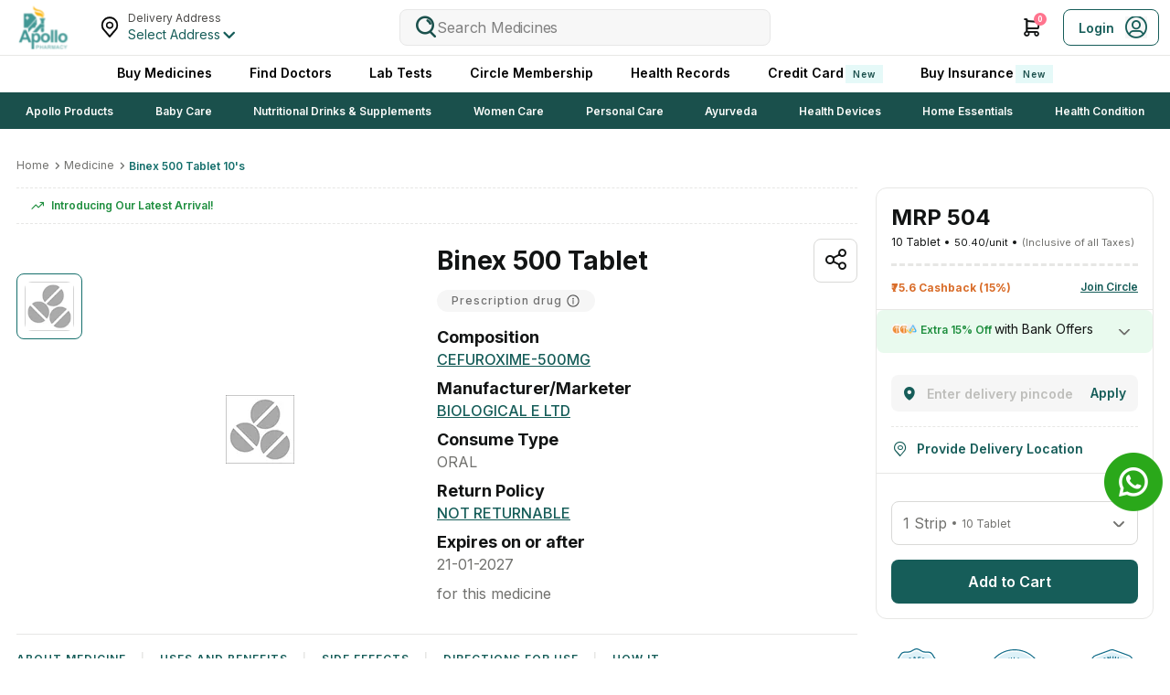

--- FILE ---
content_type: text/css
request_url: https://www.apollopharmacy.in/assets/production/aph-pharmacy-frontend/_next/static/css/2ab1e5c0f88fc6f4.css
body_size: 6489
content:
.PageNotFound_pnfContainer__CORnP .PageNotFound_pnfContent__ou0NG{background:#f9f9f9;padding:30px}.PageNotFound_pnfContainer__CORnP .PageNotFound_pnfTopContent__4Q4Fj{display:flex;display:-webkit-flex;align-items:center;-webkit-align-items:center;justify-content:unset;-webkit-justify-content:unset;flex-direction:row;padding:30px 0;margin-top:60px}@media screen and (max-width:767.9px){.PageNotFound_pnfContainer__CORnP .PageNotFound_pnfTopContent__4Q4Fj{flex-direction:column}}.PageNotFound_pnfContainer__CORnP .PageNotFound_pnfTopContent__4Q4Fj>img{flex:1 0 auto;text-align:center;position:relative;top:40px;max-width:500px}@media screen and (max-width:767.9px){.PageNotFound_pnfContainer__CORnP .PageNotFound_pnfTopContent__4Q4Fj>img{max-width:200px;top:0}}.PageNotFound_pnfContainer__CORnP .PageNotFound_pnfDetails__JvKQM{flex:1 0 auto}@media screen and (max-width:767.9px){.PageNotFound_pnfContainer__CORnP .PageNotFound_pnfDetails__JvKQM{text-align:center}}.PageNotFound_pnfContainer__CORnP .PageNotFound_pnfDetails__JvKQM>img{margin:0 0 10px}@media screen and (max-width:767.9px){.PageNotFound_pnfContainer__CORnP .PageNotFound_pnfDetails__JvKQM>img{width:250px}}.PageNotFound_pnfContainer__CORnP .PageNotFound_pnfDetails__JvKQM>h2{font-size:28px;line-height:40px;font-weight:400;font-weight:700}.PageNotFound_pnfContainer__CORnP .PageNotFound_pnfDetails__JvKQM>p{font-size:16px;line-height:28px;font-weight:400;color:#c4c4c4;letter-spacing:4px}.PageNotFound_pnfContainer__CORnP .PageNotFound_goBackHome__1L1Ma{cursor:pointer;font-size:20px;line-height:28px;font-weight:400;letter-spacing:3px;color:#fc9916;text-transform:uppercase;margin:20px 0 0;display:flex;display:-webkit-flex;align-items:center;-webkit-align-items:center;justify-content:unset;-webkit-justify-content:unset;flex-direction:row}.PageNotFound_pnfContainer__CORnP .PageNotFound_goBackHome__1L1Ma img{margin:0 0 0 10px;display:inline-block}.PageNotFound_pnfContainer__CORnP .PageNotFound_goBackHome__1L1Ma>span{height:28px}.PageNotFound_pnfContainer__CORnP .PageNotFound_goBackHome__1L1Ma>span:before{font-size:16px;margin-left:10px}@media screen and (max-width:767.9px){.PageNotFound_pnfContainer__CORnP .PageNotFound_goBackHome__1L1Ma{display:block}}.PageNotFound_pnfContainer__CORnP .PageNotFound_usefulLinks__aNhOp{padding:30px 30px 0}@media screen and (max-width:767.9px){.PageNotFound_pnfContainer__CORnP .PageNotFound_usefulLinks__aNhOp{padding:30px 0 0}}.PageNotFound_pnfContainer__CORnP .PageNotFound_usefulLinks__aNhOp>h3{width:70%;margin:0 auto;text-align:center;position:relative}@media screen and (max-width:767.9px){.PageNotFound_pnfContainer__CORnP .PageNotFound_usefulLinks__aNhOp>h3{width:100%}}.PageNotFound_pnfContainer__CORnP .PageNotFound_usefulLinks__aNhOp>h3:before{content:"";position:absolute;top:12px;left:0;right:0;border-top:1px solid rgba(0,0,0,.1);z-index:0}.PageNotFound_pnfContainer__CORnP .PageNotFound_usefulLinks__aNhOp>h3 span{font-size:18px;font-weight:400;font-weight:500;line-height:26px;color:#979797;padding:0 20px;background:#f9f9f9;text-transform:uppercase;position:relative;z-index:2}.PageNotFound_pnfContainer__CORnP .PageNotFound_usefulLinksList__Ajck6{margin:0 0 20px;padding:0;display:flex;display:-webkit-flex;align-items:flex-start;-webkit-align-items:flex-start;justify-content:unset;-webkit-justify-content:unset;flex-direction:row;flex-wrap:wrap}.PageNotFound_pnfContainer__CORnP .PageNotFound_usefulLinksList__Ajck6>li{margin:0 40px 10px 0;list-style-position:inside}.PageNotFound_pnfContainer__CORnP .PageNotFound_usefulLinksList__Ajck6>li>a{padding:0;font-size:16px;font-weight:400;line-height:26px}@media screen and (max-width:767.9px){.PageNotFound_pnfContainer__CORnP .PageNotFound_usefulLinksList__Ajck6>li{margin:0 0 10px}.PageNotFound_pnfContainer__CORnP .PageNotFound_usefulLinksList__Ajck6>li>a{font-size:14px;margin-right:20px}}.PageNotFound_pnfContainer__CORnP .PageNotFound_gridContainer__cM3Tf{padding:30px 0 0;display:flex;display:-webkit-flex;align-items:flex-start;-webkit-align-items:flex-start;justify-content:space-between;-webkit-justify-content:space-between;flex-direction:row}@media screen and (max-width:767.9px){.PageNotFound_pnfContainer__CORnP .PageNotFound_gridContainer__cM3Tf{flex-direction:column}}.PageNotFound_pnfContainer__CORnP .PageNotFound_gridContainer__cM3Tf>h4{font-size:20px;font-weight:400;font-weight:700;line-height:26px;margin:0 0 20px;text-transform:uppercase}@media screen and (max-width:991.9px){.PageNotFound_pnfContainer__CORnP .PageNotFound_footerLinks__0b5I_{display:none}}.PageNotFound_pnfContainer__CORnP .PageNotFound_ulContent__tVl_3{width:100%;padding:0 0 10px}.PageNotFound_pnfContainer__CORnP .PageNotFound_ulContent__tVl_3>h4{margin:0 0 20px;font-size:20px;font-weight:400;font-weight:700;line-height:26px;text-transform:uppercase}.PageNotFound_icon-arrow-orange__YamQO:before{content:"";color:#fc9916}.ErrorScreen_errorScreenRoot__h2Phb{min-height:300px;max-width:1100px}@media(max-width:767.9px){.ErrorScreen_errorScreenRoot__h2Phb{padding:0 32px}}.ErrorScreen_errorScreenRoot__h2Phb .ErrorScreen_centerDiv__b9FNr{margin:0 auto}@media(max-width:767.9px){.ErrorScreen_errorScreenRoot__h2Phb .ErrorScreen_leftSection__eYj_f{order:2}}@media(min-width:768px){.ErrorScreen_errorScreenRoot__h2Phb .ErrorScreen_leftSection__eYj_f .ErrorScreen_infoSection__sZ115{width:320px}}@media(max-width:767.9px){.ErrorScreen_errorScreenRoot__h2Phb .ErrorScreen_leftSection__eYj_f .ErrorScreen_infoSection__sZ115{display:flex;display:-webkit-flex;align-items:center;-webkit-align-items:center;justify-content:center;-webkit-justify-content:center;flex-direction:column;text-align:center}}.ErrorScreen_errorScreenRoot__h2Phb .ErrorScreen_leftSection__eYj_f .ErrorScreen_infoSection__sZ115 .ErrorScreen_title__F3UD3{font-weight:700;margin-bottom:16px}@media(min-width:768px){.ErrorScreen_errorScreenRoot__h2Phb .ErrorScreen_leftSection__eYj_f .ErrorScreen_infoSection__sZ115 .ErrorScreen_title__F3UD3{font-size:42px;line-height:60px;margin-bottom:16px}}@media(max-width:767.9px){.ErrorScreen_errorScreenRoot__h2Phb .ErrorScreen_leftSection__eYj_f .ErrorScreen_infoSection__sZ115 .ErrorScreen_title__F3UD3{font-size:32px;line-height:44px}}.ErrorScreen_errorScreenRoot__h2Phb .ErrorScreen_leftSection__eYj_f .ErrorScreen_infoSection__sZ115 .ErrorScreen_title__F3UD3>span{display:block}@media(min-width:768px){.ErrorScreen_errorScreenRoot__h2Phb .ErrorScreen_leftSection__eYj_f .ErrorScreen_infoSection__sZ115 .ErrorScreen_subTitle__jfCem{font-size:18px;line-height:26px}}@media(max-width:767.9px){.ErrorScreen_errorScreenRoot__h2Phb .ErrorScreen_leftSection__eYj_f .ErrorScreen_infoSection__sZ115 .ErrorScreen_subTitle__jfCem{font-size:14px;line-height:20px}}.ErrorScreen_errorScreenRoot__h2Phb .ErrorScreen_leftSection__eYj_f .ErrorScreen_infoSection__sZ115 .ErrorScreen_ctaBtn__ckE9w{justify-content:center}@media(min-width:768px){.ErrorScreen_errorScreenRoot__h2Phb .ErrorScreen_leftSection__eYj_f .ErrorScreen_infoSection__sZ115 .ErrorScreen_ctaBtn__ckE9w{margin-top:32px}}@media(max-width:767.9px){.ErrorScreen_errorScreenRoot__h2Phb .ErrorScreen_leftSection__eYj_f .ErrorScreen_infoSection__sZ115 .ErrorScreen_ctaBtn__ckE9w{margin-top:40px}}@media(min-width:768px){.ErrorScreen_errorScreenRoot__h2Phb .ErrorScreen_leftSection__eYj_f .ErrorScreen_infoSection__sZ115 .ErrorScreen_ctaBtn__ckE9w{width:100%}}.ErrorScreen_errorScreenRoot__h2Phb .ErrorScreen_imageBx__J7pyH{text-align:center;order:2}.ErrorScreen_errorScreenRoot__h2Phb .ErrorScreen_imageBx__J7pyH>img{max-width:100%;max-height:100%;object-fit:contain}@media(max-width:767.9px){.ErrorScreen_errorScreenRoot__h2Phb .ErrorScreen_imageBx__J7pyH{order:1;margin-bottom:40px}.ErrorScreen_errorScreenRoot__h2Phb .ErrorScreen_imageBx__J7pyH>img{max-width:240px;height:282px;object-fit:contain;margin:0 auto}}.Pdp_wrapper__ykgdU{min-height:800px}.Pdp_wrapper__ykgdU div,.Pdp_wrapper__ykgdU em,.Pdp_wrapper__ykgdU i,.Pdp_wrapper__ykgdU p,.Pdp_wrapper__ykgdU span{font-family:var(--font-inter),sans-serif;font-style:normal!important}.PdpMobile_pdpMobileRoot__udGV6{padding:0 16px 16px;min-height:800px;position:relative}.PdpMobile_pdpMobileRoot__udGV6 .PdpMobile_topSticky__T68xO{position:fixed;top:56px;z-index:4;left:0;right:0;background:#fff;display:block;padding:0 16px}.PdpMobile_pdpMobileRoot__udGV6>div:first-child,.PdpMobile_pdpMobileRoot__udGV6>div:nth-child(2){margin-bottom:8px}.PdpMobile_pdpMobileRoot__udGV6 ul{scrollbar-color:transparent transparent;height:100%;max-height:none}.PdpMobile_pdpMobileRoot__udGV6 ul::-webkit-scrollbar{height:2px}.PdpMobile_showSticky__5qM_j{display:flex}.PdpMobile_hideSticky__CIp78{display:none}.PdpMobile_socialProofing__jq_4u{border-top-width:0}.PdpMobile_stickyContainer__G6eTs{position:fixed;right:16px;bottom:150px}@media(max-width:767.9px){.PdpMobile_stickyContainer__G6eTs{bottom:180px}}.PdpMobile_stickyContainer__G6eTs{z-index:6;width:56px}.PharmaBreadCrumbs_dynamicBreadcrumbs__0nhx_{min-height:16px;padding:16px 0 8px;list-style:none;display:flex;display:-webkit-flex;align-items:center;-webkit-align-items:center;justify-content:unset;-webkit-justify-content:unset;flex-direction:row;white-space:nowrap;overflow-x:auto}.PharmaBreadCrumbs_dynamicBreadcrumbs__0nhx_::-webkit-scrollbar{width:2px;height:2px}.PharmaBreadCrumbs_dynamicBreadcrumbs__0nhx_::-webkit-scrollbar-thumb{background:#e7e7e5;border-radius:25px;-webkit-border-radius:25px;-moz-border-radius:25px}.PharmaBreadCrumbs_dynamicBreadcrumbs__0nhx_::-webkit-scrollbar-track{background:#f1f1ef;border-radius:25px;-webkit-border-radius:25px;-moz-border-radius:25px}.PharmaBreadCrumbs_dynamicBreadcrumbs__0nhx_ li p{font-size:12px;margin:0}.PharmaBreadCrumbs_dynamicBreadcrumbs__0nhx_ li a{font-size:12px;padding-right:16px;position:relative;display:block;line-height:16px;font-weight:400;color:#71716e}.PharmaBreadCrumbs_dynamicBreadcrumbs__0nhx_ li a:after{content:"";font-family:icomoon;position:absolute;top:0;right:0;width:16px;height:16px;display:flex;display:-webkit-flex;align-items:center;-webkit-align-items:center;justify-content:center;-webkit-justify-content:center;flex-direction:row;font-size:16px}.PharmaBreadCrumbs_dynamicBreadcrumbs__0nhx_ li.PharmaBreadCrumbs_active__TLwqk a,.PharmaBreadCrumbs_dynamicBreadcrumbs__0nhx_ li.PharmaBreadCrumbs_active__TLwqk p{color:#156f6c;font-weight:600}.PharmaBreadCrumbs_dynamicBreadcrumbs__0nhx_ li:first-child a{padding-left:0}.PharmaBreadCrumbs_dynamicBreadcrumbs__0nhx_ li:last-child a:after{display:none}.BannerSection_bannerMainSection__jKkyk{margin-bottom:56px}@media(max-width:767.9px){.BannerSection_bannerMainSection__jKkyk{margin-bottom:32px}}.BannerSection_accordionPdpList__B6rXg ul{padding-left:20px;list-style:unset;margin:unset}.Carousel_sliderContainer__ZS918{position:relative}@media(min-width:768px){.Carousel_sliderContainer__ZS918{margin-bottom:56px}}@media(max-width:767.9px){.Carousel_sliderContainer__ZS918{margin-bottom:32px}}.Carousel_arrow__c8Uec{z-index:3;width:32px;height:32px;position:absolute;top:50%;transform:translateY(-50%);fill:#1d1b95;cursor:pointer;border-radius:6px;-webkit-border-radius:6px;-moz-border-radius:6px;padding:4px;background-color:hsla(0,0%,100%,.5)}.Carousel_arrow__c8Uec svg{width:12px}.Carousel_arrowLeft__QxfMA{left:5px}.Carousel_arrowRight__wECPx{left:auto;right:5px}.Carousel_loaded__vzTM4{overflow:auto;display:flex;scroll-snap-type:x mandatory}.Carousel_loaded__vzTM4 .Carousel_numberslide1__cHKZ0{flex-shrink:0;scroll-snap-align:start}.Carousel_shimmerWrap__7e__X{display:flex;width:97%;justify-content:space-between}.Carousel_shimmerWrap__7e__X div{border-radius:10px;margin-bottom:20px}.Carousel_shimmerWrap__7e__X :last-child{margin-bottom:0}.Carousel_customSliderRoot__PvEHP{position:relative}@media(min-width:768px){.Carousel_customSliderRoot__PvEHP{margin:0 -16px;padding:0 16px}}.Carousel_arrow__c8Uec{display:flex;display:-webkit-flex;align-items:center;-webkit-align-items:center;justify-content:center;-webkit-justify-content:center;flex-direction:row;background:#fff;border-radius:5px;-webkit-border-radius:5px;-moz-border-radius:5px;filter:drop-shadow(0 2px 6px rgba(190,190,187,.6));transition:all .2s ease-in-out;height:48px;width:30px}.Carousel_arrow__c8Uec:hover{background:#fff}.Carousel_disableArrow__dp7pE{opacity:.8;cursor:not-allowed;background-color:#ececec!important}@media(min-width:768px){.Carousel_bannerStyle__5QYEx{height:200px}}@media(max-width:991.9px){.Carousel_bannerStyle__5QYEx{height:auto}}@media(max-width:767.9px){.Carousel_bannerStyle__5QYEx{min-height:176px}}@media(min-width:768px){.Carousel_thinBannerStyle__plKb4{height:200px}}@media(max-width:991.9px){.Carousel_thinBannerStyle__plKb4{height:auto}}@media(max-width:767.9px){.Carousel_thinBannerStyle__plKb4{min-height:60px}}@media(min-width:768px){.Carousel_pdpBannerStyle__oXCge{height:160px}}@media(max-width:991.9px){.Carousel_pdpBannerStyle__oXCge{height:auto}}@media(max-width:767.9px){.Carousel_pdpBannerStyle__oXCge{min-height:150px}}@media(min-width:768px){.Carousel_siderRoot__HBrUW{display:flex;align-items:center;flex-direction:row-reverse}.Carousel_siderRoot__HBrUW>div:first-child{width:calc(100% - 112px);margin:0 20px;padding:0}.Carousel_siderRoot__HBrUW>div:last-child{width:72px}}.Carousel_verticalCarosuel__5atbb{max-height:300px}.Carousel_verticalCarosuel__5atbb>div{max-height:150px!important}@media(max-width:767.9px){.Carousel_pdpProductImage__HNRvI{height:200px}.Carousel_pdpProductImage__HNRvI div,.Carousel_pdpProductImage__HNRvI img{height:100%}}.Carousel_cardsShimmer__FxhKK{display:flex;display:-webkit-flex;align-items:flex-start;-webkit-align-items:flex-start;justify-content:space-between;-webkit-justify-content:space-between;flex-direction:row;gap:10px;overflow:hidden;width:100%}.Carousel_cardsShimmer__FxhKK>div{width:calc(100%/var(--carouselDynamicWidth) - 6px);flex-shrink:0}.Carousel_cardsShimmer__FxhKK>div>a,.Carousel_headingTextSkeleton__Fsncd{width:100%}@media(min-width:768px){.Carousel_headingTextSkeleton__Fsncd{height:56px}.Carousel_headingTextSkeleton__Fsncd .Carousel_headTextSkeleton__i_3CP{height:29px}}@media(max-width:767.9px){.Carousel_headingTextSkeleton__Fsncd{height:35px}.Carousel_headingTextSkeleton__Fsncd .Carousel_headTextSkeleton__i_3CP{height:19px}.Carousel_mwebCarauselHeight__Brv2c{min-height:230px}}.AphSkeleton_skeletonRoot__5E9oi{width:100%;min-height:100px;border-radius:10px;animation:AphSkeleton_fade__u5MNB 1.5s ease-in-out .5s infinite;background:#f1f1ef}@keyframes AphSkeleton_fade__u5MNB{0%{opacity:.8}50%{opacity:1}to{opacity:.8}}.ViewAllDetails_viewAllText__bo2HW{font-size:14px;line-height:24px;font-weight:600;color:#156f6c;cursor:pointer}@media(min-width:768px){.ViewAllDetails_viewAllText__bo2HW{padding:16px}}@media(max-width:767.9px){.ViewAllDetails_viewAllText__bo2HW{padding:0}}.CustomMediaSlide_root__8IoHJ{width:100%;overflow:hidden}@media(min-width:768px){.CustomMediaSlide_root__8IoHJ{display:flex;display:-webkit-flex;align-items:center;-webkit-align-items:center;justify-content:flex-start;-webkit-justify-content:flex-start;flex-direction:column}}@media(max-width:767.9px){.CustomMediaSlide_root__8IoHJ{display:flex;display:-webkit-flex;align-items:flex-start;-webkit-align-items:flex-start;justify-content:flex-start;-webkit-justify-content:flex-start;flex-direction:column}}.CustomMediaSlide_root__8IoHJ .CustomMediaSlide_slider__CY3wh{width:100%;overflow:hidden;will-change:transform}.CustomMediaSlide_root__8IoHJ .CustomMediaSlide_slider__CY3wh .CustomMediaSlide_slides__Z_zAR{display:flex;display:-webkit-flex;align-items:flex-start;-webkit-align-items:flex-start;justify-content:flex-start;-webkit-justify-content:flex-start;flex-direction:row;transition:.3s ease-in-out;transform:translateZ(0);-webkit-backface-visibility:hidden;backface-visibility:hidden}.CustomMediaSlide_root__8IoHJ .CustomMediaSlide_slider__CY3wh .CustomMediaSlide_slides__Z_zAR .CustomMediaSlide_item__5pdaR{width:100%;height:200px;padding:16px 0;flex-shrink:0;display:flex;display:-webkit-flex;align-items:center;-webkit-align-items:center;justify-content:center;-webkit-justify-content:center;flex-direction:row;will-change:transform}.CustomMediaSlide_root__8IoHJ .CustomMediaSlide_slider__CY3wh .CustomMediaSlide_slides__Z_zAR .CustomMediaSlide_item__5pdaR .CustomMediaSlide_slide__DN67a{border-radius:10px;-webkit-border-radius:10px;-moz-border-radius:10px;transform:translateZ(0);-webkit-backface-visibility:hidden;backface-visibility:hidden;will-change:transform}.CustomMediaSlide_root__8IoHJ .CustomMediaSlide_thumbnailsContainer__0TMUQ,.CustomMediaSlide_root__8IoHJ .CustomMediaSlide_thumbnailsContainer__0TMUQ .CustomMediaSlide_thumbnails__oIxSr{display:flex;display:-webkit-flex;align-items:flex-start;-webkit-align-items:flex-start;justify-content:flex-start;-webkit-justify-content:flex-start;flex-direction:row}.CustomMediaSlide_root__8IoHJ .CustomMediaSlide_thumbnailsContainer__0TMUQ .CustomMediaSlide_thumbnails__oIxSr{gap:10px;overflow-x:auto;white-space:nowrap}.CustomMediaSlide_root__8IoHJ .CustomMediaSlide_thumbnailsContainer__0TMUQ .CustomMediaSlide_thumbnails__oIxSr::-webkit-scrollbar{width:0;height:0}.CustomMediaSlide_root__8IoHJ .CustomMediaSlide_thumbnailsContainer__0TMUQ .CustomMediaSlide_thumbnails__oIxSr::-webkit-scrollbar-thumb{background:#d9d9d7;border-radius:25px;-webkit-border-radius:25px;-moz-border-radius:25px}.CustomMediaSlide_root__8IoHJ .CustomMediaSlide_thumbnailsContainer__0TMUQ .CustomMediaSlide_thumbnails__oIxSr::-webkit-scrollbar-track{background:#f1f1ef;border-radius:25px;-webkit-border-radius:25px;-moz-border-radius:25px}.CustomMediaSlide_root__8IoHJ .CustomMediaSlide_thumbnailsContainer__0TMUQ .CustomMediaSlide_thumbnails__oIxSr{scroll-behavior:smooth;-webkit-overflow-scrolling:touch}.CustomMediaSlide_root__8IoHJ .CustomMediaSlide_thumbnailsContainer__0TMUQ .CustomMediaSlide_thumbnails__oIxSr .CustomMediaSlide_thumbnailsItem__9tRnd{display:flex;display:-webkit-flex;align-items:center;-webkit-align-items:center;justify-content:center;-webkit-justify-content:center;flex-direction:row;padding:4px;border:1px solid #f1f1ef;border-radius:6px;-webkit-border-radius:6px;-moz-border-radius:6px;flex-shrink:0;will-change:transform}.CustomMediaSlide_root__8IoHJ .CustomMediaSlide_thumbnailsContainer__0TMUQ .CustomMediaSlide_thumbnails__oIxSr .CustomMediaSlide_thumbnailsItem__9tRnd.CustomMediaSlide_active__D7pOi{border:1.5px solid #6aa4b7}.CustomMediaSlide_root__8IoHJ .CustomMediaSlide_thumbnailsContainer__0TMUQ .CustomMediaSlide_thumbnails__oIxSr .CustomMediaSlide_thumbnailsItem__9tRnd>img{border-radius:8px;-webkit-border-radius:8px;-moz-border-radius:8px;transform:translateZ(0);-webkit-backface-visibility:hidden;backface-visibility:hidden}.CustomMediaSlide_root__8IoHJ .CustomMediaSlide_thumbnailsContainer__0TMUQ .CustomMediaSlide_arrow__D_Lsy{background:none;border:1px solid #106c89;z-index:3;font-size:2em;padding:4px;border-radius:4px;-webkit-border-radius:4px;-moz-border-radius:4px;cursor:pointer;-webkit-user-select:none;-moz-user-select:none;user-select:none;touch-action:manipulation}.CustomMediaSlide_root__8IoHJ .CustomMediaSlide_thumbnailsContainer__0TMUQ .CustomMediaSlide_arrow__D_Lsy.CustomMediaSlide_arrowLeft___g3Sp,.CustomMediaSlide_root__8IoHJ .CustomMediaSlide_thumbnailsContainer__0TMUQ .CustomMediaSlide_arrow__D_Lsy.CustomMediaSlide_arrowRight__fTLIV{margin:5px}.CustomMediaSlide_root__8IoHJ .CustomMediaSlide_columnThumbnail__J7fZR{flex-direction:column}.CustomMediaSlide_root__8IoHJ .CustomMediaSlide_columnThumbnail__J7fZR,.CustomMediaSlide_root__8IoHJ .CustomMediaSlide_rowThumbnail__oBh3F{display:flex;display:-webkit-flex;align-items:flex-start;-webkit-align-items:flex-start;justify-content:flex-start;-webkit-justify-content:flex-start}.CustomMediaSlide_root__8IoHJ .CustomMediaSlide_rowThumbnail__oBh3F{flex-direction:row}.CustomMediaSlide_left__1UdMe{flex-direction:row-reverse}.CustomMediaSlide_left__1UdMe .CustomMediaSlide_thumbnails__oIxSr{width:60px;flex-wrap:wrap;height:300px;overflow-y:auto;white-space:nowrap;margin:10px 0}.CustomMediaSlide_right__wRRTG{flex-direction:row}.CustomMediaSlide_right__wRRTG .CustomMediaSlide_thumbnails__oIxSr{width:60px;flex-wrap:wrap;height:300px;overflow-y:auto;white-space:nowrap;margin:10px 0}.CustomMediaSlide_bottom__Hoisx,.CustomMediaSlide_top__h1WBW .CustomMediaSlide_slider__CY3wh{order:2}.RenderCarosuelDots_dot__FZjx7{border:none;width:4px;height:4px;background:#ccccc9;border-radius:10px;-webkit-border-radius:10px;-moz-border-radius:10px;margin:0 4px;cursor:pointer}@media(max-width:767.9px){.RenderCarosuelDots_dot__FZjx7{pointer-events:none}}.RenderCarosuelDots_dot__FZjx7.RenderCarosuelDots_active__ufvr7{background:#07ae8b;width:12px;height:4px}.RenderCarosuelDots_dot__FZjx7:focus{outline:none}.keen-slider:not([data-keen-slider-disabled]){-webkit-touch-callout:none;-webkit-tap-highlight-color:transparent;align-content:flex-start;display:flex;overflow:hidden;position:relative;touch-action:pan-y;-webkit-user-select:none;-moz-user-select:none;user-select:none;-khtml-user-select:none;width:100%}.keen-slider:not([data-keen-slider-disabled]) .keen-slider__slide{min-height:100%;overflow:hidden;position:relative;width:100%}.keen-slider:not([data-keen-slider-disabled])[data-keen-slider-reverse]{flex-direction:row-reverse}.keen-slider:not([data-keen-slider-disabled])[data-keen-slider-v]{flex-wrap:wrap}.RenderCarosuelThumbnail_thumbnail__QaCaB{min-height:60px}@media(min-width:768px){.RenderCarosuelThumbnail_thumbnail__QaCaB{align-self:flex-start;max-height:340px;position:relative}.RenderCarosuelThumbnail_thumbnail__QaCaB.RenderCarosuelThumbnail_minHeightForThumbnail__OytG_{min-height:325px}}.RenderCarosuelThumbnail_thumbnail__QaCaB .RenderCarosuelThumbnail_keen-slider__hN_it{overflow:visible}.RenderCarosuelThumbnail_thumbnail__QaCaB .RenderCarosuelThumbnail_thumbnailCards__4xxuW{cursor:pointer;border-radius:8px;-webkit-border-radius:8px;-moz-border-radius:8px;border:1px solid #f1f1ef;box-shadow:none;padding:8px}.RenderCarosuelThumbnail_thumbnail__QaCaB .RenderCarosuelThumbnail_thumbnailCards__4xxuW>img{max-height:100%;max-width:100%;object-fit:contain;border-radius:8px;-webkit-border-radius:8px;-moz-border-radius:8px;height:auto}@media(min-width:768px){.RenderCarosuelThumbnail_thumbnail__QaCaB .RenderCarosuelThumbnail_thumbnailCards__4xxuW{font-size:30px;min-height:72px!important;min-width:72px!important}}@media(max-width:767.9px){.RenderCarosuelThumbnail_thumbnail__QaCaB .RenderCarosuelThumbnail_thumbnailCards__4xxuW{min-width:60px!important;max-width:60px!important;max-height:60px}}.RenderCarosuelThumbnail_thumbnail__QaCaB .RenderCarosuelThumbnail_thumbnailCards__4xxuW{display:flex;display:-webkit-flex;align-items:center;-webkit-align-items:center;justify-content:center;-webkit-justify-content:center;flex-direction:row}.RenderCarosuelThumbnail_thumbnail__QaCaB .RenderCarosuelThumbnail_thumbnailCards__4xxuW.RenderCarosuelThumbnail_active__elZkq{border:2px dashed #000}.RenderCarosuelThumbnail_arrow__zPq_c{border:1px solid #106c89;z-index:3;width:32px;height:32px;position:absolute;transform:rotate(90deg);fill:#1d1b95;cursor:pointer;border-radius:6px;-webkit-border-radius:6px;-moz-border-radius:6px;padding:4px;background-color:hsla(0,0%,100%,.5);display:flex;display:-webkit-flex;align-items:center;-webkit-align-items:center;justify-content:center;-webkit-justify-content:center;flex-direction:row}.RenderCarosuelThumbnail_arrow__zPq_c svg{width:12px}.RenderCarosuelThumbnail_arrow__zPq_c.RenderCarosuelThumbnail_arrowShimmer__EIIJf{padding:0;border-color:#f1f1ef}.RenderCarosuelThumbnail_arrowLeft__5hRb6,.RenderCarosuelThumbnail_arrowRight__duyDF{left:20px;background:#fff}.RenderCarosuelThumbnail_arrowLeft__5hRb6{top:0}.RenderCarosuelThumbnail_arrowRight__duyDF{bottom:0}.RenderCarosuelThumbnail_thumbnailOutOfStock__47m73{opacity:.5}.RenderCarosuelThumbnail_thumbnailShimmer__mRUGx>span{background:#fff;border:1px solid #d9d9d7}.RenderCarosuelThumbnail_thumbnailShimmer__mRUGx>span:first-child{border-color:#156f6c}.RenderCarosuelThumbnail_thumbnailImage__0yFCN{color:#fff;font-size:5px}.RenderCarosuelThumbnail_videoThumbnail__gNl2t{position:absolute;top:50%;left:50%;transform:translate(-50%,-50%);width:100%;height:20%;background-image:url(https://images.apollo247.in/images/play-video.png);background-size:contain;background-repeat:no-repeat;background-position:50%;opacity:.5;z-index:10;border-radius:8px;-webkit-border-radius:8px;-moz-border-radius:8px}.GridSection_gridMainSection__vBvkP{margin-bottom:56px}@media(max-width:767.9px){.GridSection_gridMainSection__vBvkP{margin-bottom:32px}}.GridSection_headingTextSkeleton__cNa7Z{width:100%}@media(min-width:768px){.GridSection_headingTextSkeleton__cNa7Z{height:56px}.GridSection_headingTextSkeleton__cNa7Z .GridSection_headTextSkeleton__Spt_k{height:29px}}@media(max-width:767.9px){.GridSection_headingTextSkeleton__cNa7Z{height:35px}.GridSection_headingTextSkeleton__cNa7Z .GridSection_headTextSkeleton__Spt_k{height:19px}}.Grid_grid__sFg6e{display:grid;grid-gap:6px;grid-auto-flow:row;width:100%}.Grid_grid__sFg6e .Grid_Item__KaQ4v{background:#fff;min-height:30px;justify-self:center;width:100%}.Grid_grid__sFg6e .Grid_Item__KaQ4v img,.Grid_grid__sFg6e .Grid_Item__KaQ4v picture,.Grid_grid__sFg6e .Grid_Item__KaQ4v video{display:block;width:100%;height:auto}.Grid_cardsShimmer__VxoXd{display:flex;display:-webkit-flex;align-items:flex-start;-webkit-align-items:flex-start;justify-content:space-between;-webkit-justify-content:space-between;flex-direction:row;gap:16px;overflow:hidden;width:100%;flex-wrap:wrap}.Grid_cardsShimmer__VxoXd>div,.Grid_cardsShimmer__VxoXd>span{width:calc(25% - 16px)!important}.PdpBottomContainer_bottomContainer__XVNeT{position:fixed;bottom:0;left:0;width:100%;z-index:7}.PdpBottomContainer_mainQuickLinkRoot__C9qY6{position:relative;inset:0;background:rgba(18,20,20,.5);height:100dvh;z-index:11;width:100%;display:flex;display:-webkit-flex;align-items:flex-end;-webkit-align-items:flex-end;justify-content:flex-start;-webkit-justify-content:flex-start;flex-direction:row;overflow:hidden}.PdpBottomContainer_mainQuickLinkRoot__C9qY6 .PdpBottomContainer_insideSection__nnD6m{background:#fff;width:256px;border-radius:12px;-webkit-border-radius:12px;-moz-border-radius:12px;padding:8px 0;overflow:hidden;height:400px;overflow:auto}.PdpBottomContainer_mainQuickLinkRoot__C9qY6 .PdpBottomContainer_insideSection__nnD6m .PdpBottomContainer_title__YeiPk{font-size:16px;font-weight:600;line-height:24px;padding:12px 16px}.PdpBottomContainer_mainQuickLinkRoot__C9qY6 .PdpBottomContainer_insideSection__nnD6m .PdpBottomContainer_listRoot__m4IVr{overflow:auto;max-height:calc(100dvh - 300px);padding-bottom:20px}.PdpBottomContainer_mainQuickLinkRoot__C9qY6 .PdpBottomContainer_quickLink__7uYUa{height:40px;display:flex;display:-webkit-flex;align-items:center;-webkit-align-items:center;justify-content:flex-start;-webkit-justify-content:flex-start;flex-direction:row;font-size:12px;font-weight:400;line-height:16px;padding:0 16px}.PdpBottomContainer_mainQuickLinkRoot__C9qY6 .PdpBottomContainer_activeQuicklink__Ryg_e{font-weight:600;background-color:#f6f6f6}.PdpBottomContainer_quickLinkFtr__X6WC_{position:relative;background:#fff;left:0;width:100%;display:flex;display:-webkit-flex;align-items:center;-webkit-align-items:center;justify-content:flex-start;-webkit-justify-content:flex-start;flex-direction:row;gap:6px}@media(max-width:767.9px){.PdpBottomContainer_activeQuicklink__Ryg_e{border-color:#165d59;background-color:#e5f9f8;color:#165d59}}.PdpBottomContainer_bottomsticky__cgvlJ{z-index:99;width:100%;background:#fff;box-shadow:0 -5px 14px 0 hsla(0,0%,50%,.102)!important}.PdpBottomContainer_bottomsticky__cgvlJ .PdpBottomContainer_pdpNudgeSticky__A413W{position:absolute;left:0;right:0;bottom:76px}.PdpBottomContainer_bottomsticky__cgvlJ>div{margin-bottom:0}.PdpBottomContainer_bottomsticky__cgvlJ>div:last-child{padding:16px}.QuickLinks_quickLinks__YVjAX{border-bottom:1px solid #e7e7e5;padding-bottom:16px;margin-bottom:16px}@media(max-width:767.9px){.QuickLinks_quickLinks__YVjAX{min-height:44px;padding:16px 8px 8px;width:100%;overflow-x:auto;white-space:nowrap}.QuickLinks_quickLinks__YVjAX::-webkit-scrollbar{width:2px;height:2px}.QuickLinks_quickLinks__YVjAX::-webkit-scrollbar-thumb{background:#d9d9d7;border-radius:25px;-webkit-border-radius:25px;-moz-border-radius:25px}.QuickLinks_quickLinks__YVjAX::-webkit-scrollbar-track{background:transparent;border-radius:25px;-webkit-border-radius:25px;-moz-border-radius:25px}.QuickLinks_quickLinks__YVjAX{border-bottom:1px dotted #e7e7e5}}.QuickLinks_quickLink__JlTe0{font-size:12px;font-weight:600;color:#165d59;line-height:21px;letter-spacing:1px;text-transform:uppercase;cursor:pointer}@media(max-width:767.9px){.QuickLinks_quickLink__JlTe0{border:1px solid #e7e7e5;border-radius:8px;height:28px;width:auto;padding:6px 16px;display:flex;align-items:center;justify-content:center;margin-right:6px;color:#121414}.QuickLinks_activeQuicklink__gYbMH{border-color:#165d59;background-color:#e5f9f8;color:#165d59}}.QuickLinks_quickLink__JlTe0:after{content:"|";margin:0 16px;color:#e7e7e5}@media(max-width:767.9px){.QuickLinks_quickLink__JlTe0:after{content:none}}.QuickLinks_quickLink__JlTe0:last-child:after{content:""}@media(max-width:767.9px){.QuickLinks_quickLink__JlTe0:last-child:after{content:none}}.QuickLinks_arrowBtn__x_y7R{transform:rotate(180deg);margin:0 8px;height:28px;width:28px;border:1px solid #e7e7e5;border-radius:8px;background-color:#fff;padding:6px}.QuickLinks_arrowIcon__pkLP4{display:flex;display:-webkit-flex;align-items:center;-webkit-align-items:center;justify-content:center;-webkit-justify-content:center;flex-direction:row;font-size:8px;color:#121414}.MegaMenu_hideHeaderTop__504pO{top:0!important}.MegaMenu_megaMenuRoot__fpgGw{width:100%;background:#1a504c;position:-webkit-sticky;position:sticky;z-index:7;top:101px}.MegaMenu_megaMenuRoot__fpgGw .MegaMenu_mmMain__CxcSu{width:100%;color:#fff;height:40px}@media(max-width:991.9px){.MegaMenu_megaMenuRoot__fpgGw .MegaMenu_mmMain__CxcSu{height:38px}}@media(max-width:767.9px){.MegaMenu_megaMenuRoot__fpgGw .MegaMenu_mmMain__CxcSu{display:none}}.MegaMenu_megaMenuRoot__fpgGw .MegaMenu_mmList__VtxyI{list-style:none;display:flex;display:-webkit-flex;align-items:stretch;-webkit-align-items:stretch;justify-content:space-between;-webkit-justify-content:space-between;flex-direction:row;height:100%}.MegaMenu_megaMenuRoot__fpgGw .MegaMenu_mmList__VtxyI>li{position:relative;transition:all .2s ease-in-out;padding:0 4px}.MegaMenu_megaMenuRoot__fpgGw .MegaMenu_mmList__VtxyI>li>a{color:#fafbf9;font-size:12px;font-weight:600;padding:0 6px;transition:all .2s ease-in-out;display:flex;display:-webkit-flex;align-items:center;-webkit-align-items:center;justify-content:center;-webkit-justify-content:center;flex-direction:row;height:100%;text-align:center}@media(max-width:991.9px){.MegaMenu_megaMenuRoot__fpgGw .MegaMenu_mmList__VtxyI>li>a{font-size:10px}}.MegaMenu_megaMenuRoot__fpgGw .MegaMenu_mmList__VtxyI>li>a:before{content:"";background:transparent;height:2px;width:100%;position:absolute;bottom:0;left:0;border-radius:8px}.MegaMenu_megaMenuRoot__fpgGw .MegaMenu_mmList__VtxyI>li>a:hover{background:#228a87}.MegaMenu_megaMenuRoot__fpgGw .MegaMenu_mmList__VtxyI>li>a:hover:before{background:#e5f9f8}.MegaMenu_megaMenuRoot__fpgGw .MegaMenu_mmList__VtxyI>li:nth-last-of-type(-n+5)>.MegaMenu_mmSubMain__c8569{right:0}.MegaMenu_megaMenuRoot__fpgGw .MegaMenu_mmSubMain__c8569{position:absolute;width:auto;max-width:675px;top:40px;z-index:4;transition:all .5s ease-in-out;max-height:calc(100vh - 150px);overflow:auto;box-shadow:0 2px 10px rgba(18,20,20,.1)}.MegaMenu_megaMenuRoot__fpgGw .MegaMenu_mmSubMenu__WtLUl{width:100%;background:#fff;display:flex;transition:all .2s ease-in-out;margin:0 auto;overflow-x:auto;scroll-snap-type:x proximity;border-radius:0 0 2px 2px}.MegaMenu_megaMenuRoot__fpgGw .MegaMenu_mmColumn___OVJr{min-width:135px;padding:24px;background:#fff}.MegaMenu_megaMenuRoot__fpgGw .MegaMenu_mmColumn___OVJr:nth-child(2n){background:#e5f9f8}.MegaMenu_megaMenuRoot__fpgGw .MegaMenu_subCategryRoot__VeBs1{margin-bottom:24px}.MegaMenu_megaMenuRoot__fpgGw .MegaMenu_title__0N9s1{font-weight:700;font-size:14px;margin-bottom:8px}.MegaMenu_megaMenuRoot__fpgGw .MegaMenu_title__0N9s1>a{color:#121414;font-weight:700;font-size:14px;margin-bottom:8px;width:100%;transition:all .2s ease-in-out}.MegaMenu_megaMenuRoot__fpgGw .MegaMenu_title__0N9s1>a:hover{background:rgba(0,0,0,.02)}.MegaMenu_megaMenuRoot__fpgGw .MegaMenu_mmCategoryList__5oAjB{margin-bottom:15px;padding:0}.MegaMenu_megaMenuRoot__fpgGw .MegaMenu_mmCategoryList__5oAjB li{list-style:none}.MegaMenu_megaMenuRoot__fpgGw .MegaMenu_mmCategoryList__5oAjB li>a{color:#121414;font-size:12px;width:100%;transition:all .2s ease-in-out;margin-bottom:8px;font-weight:500}.MegaMenu_megaMenuRoot__fpgGw .MegaMenu_mmCategoryList__5oAjB li>a:hover{background:rgba(0,0,0,.02)}.MegaMenu_mmSubMain1__8eGO6{opacity:0!important;pointer-events:none}.PdpWeb_PdpRoot__vav5D{padding:16px;min-height:800px}.PdpWeb_PdpRoot__vav5D div,.PdpWeb_PdpRoot__vav5D em,.PdpWeb_PdpRoot__vav5D i,.PdpWeb_PdpRoot__vav5D p,.PdpWeb_PdpRoot__vav5D span{font-family:var(--font-inter),sans-serif;font-style:normal}.PdpWeb_PdpRoot__vav5D .PdpWeb_progressLoader__uEO9p{text-align:center;padding:20px}.PdpWeb_webImages__huN_W{flex:1 0 auto;width:50%;min-height:270px;position:relative}@media(max-width:767.9px){.PdpWeb_webImages__huN_W{display:none}}.PdpWeb_webImages__huN_W>div{box-shadow:none;max-height:none}.PdpWeb_mobileImages__OYkgG{position:absolute;top:20px;right:20px;display:none}.PdpWeb_imageDisplay__CGHdq{width:80px;height:80px;border-radius:50%;-webkit-border-radius:50%;-moz-border-radius:50%;display:flex;display:-webkit-flex;align-items:center;-webkit-align-items:center;justify-content:center;-webkit-justify-content:center;flex-direction:row;background:#fff;box-shadow:0 0 5px hsla(0,0%,50%,.2)}.PdpWeb_imageDisplay__CGHdq img{width:72%}.PdpWeb_imageDesc__OsgCL{color:#0087ba;font-size:10px;font-weight:700;text-align:center;margin-top:10px}.PdpWeb_noImageWrapper__tAXdM{width:290px;border:1px solid hsla(0,0%,59%,.24);border-radius:10px;-webkit-border-radius:10px;-moz-border-radius:10px}@media(max-width:767.9px){.PdpWeb_noImageWrapper__tAXdM{width:80px;height:80px;border-radius:50%;-webkit-border-radius:50%;-moz-border-radius:50%;display:flex;align-items:center;justify-content:center;background:#fff;box-shadow:0 0 5px hsla(0,0%,50%,.2);position:absolute;top:20px;right:20px}}.PdpWeb_noImageWrapper__tAXdM img{width:100%}.PdpWeb_productDetails__IRlMo{width:50%;padding:0 0 0 15px;min-height:270}@media(max-width:991.9px){.PdpWeb_productDetails__IRlMo{width:100%;padding:20px 0 0}}.PdpWeb_productDetails__IRlMo .PdpWeb_heading__bh1oW{font-size:21px;font-weight:600;color:#02475b;margin:0 0 10px;line-height:27px}.PdpWeb_productDetailed__1PYML{padding:20px 0 0}.PdpWeb_productInfo__3LoD6{font-size:18px;color:#02475b;line-height:23px;font-weight:500;text-transform:uppercase;padding:0 27px}.PdpWeb_productInfo__3LoD6 p{margin:5px 0}.PdpWeb_packOfText__3hL1x{text-transform:none;color:rgba(2,71,91,.6);display:block;font-size:10px;font-weight:500}.PdpWeb_productDescription__l6gUC{font-size:14px;color:#02475b;line-height:22px;padding:20px 0}.PdpWeb_productDescription__l6gUC h2{font-size:16px;font-weight:700;margin:0}.PdpWeb_productDescription__l6gUC p{margin:5px 0 20px}.PdpWeb_productDescription__l6gUC p strong{font-size:16px}.PdpWeb_productDescription__l6gUC ol,.PdpWeb_productDescription__l6gUC ul{padding:0 0 0 20px}.PdpWeb_productDescription__l6gUC br{display:none}@media(max-width:767.9px){.PdpWeb_productDescription__l6gUC{background:#fff;padding:10px 20px;border-radius:5px;-webkit-border-radius:5px;-moz-border-radius:5px}}.PdpWeb_windowWrap__pYE8O{width:368px;border-radius:10px;-webkit-border-radius:10px;-moz-border-radius:10px;padding-top:36px;background:#fff}.PdpWeb_mascotIcon__WERGu{position:absolute;right:12px;top:-40px}.PdpWeb_mascotIcon__WERGu img{max-width:72px}@media(max-width:767.9px){.PdpWeb_footerLinks__6lLHf{display:none}}.PdpWeb_autoSearch__gap5m{background:#fff;padding:15px 20px;box-shadow:0 5px 20px 0 rgba(0,0,0,.1);position:relative;display:flex;display:-webkit-flex;align-items:center;-webkit-align-items:center;justify-content:unset;-webkit-justify-content:unset;flex-direction:row}.PdpWeb_searchBx__d7OUW{position:relative;margin:0 20px 0 0}.PdpWeb_uploadPreBtn__Ue9Hs{min-width:120px;color:#fff!important}.PdpWeb_uploadPreBtn__Ue9Hs:hover{color:#fff;background:#fc9916}.PdpWeb_uploadPreBtn__Ue9Hs .PdpWeb_rxStyle__MAXSm{text-transform:capitalize}.PdpWeb_ePrescriptionTitle___Jyu0{z-index:9999}.PdpWeb_specialOffer__QmiWF{cursor:pointer;font-size:16px;color:#02475b;font-weight:500;display:flex;display:-webkit-flex;align-items:center;-webkit-align-items:center;justify-content:unset;-webkit-justify-content:unset;flex-direction:row}.PdpWeb_specialOffer__QmiWF>span{padding-right:10px}.PdpWeb_specialOffer__QmiWF img{vertical-align:middle;margin:0 10px 0 0}.PdpWeb_specialOffer__QmiWF .PdpWeb_txt___UxZh{cursor:pointer;font-size:16px;color:#02475b;font-weight:500}.PdpWeb_itemCount___HVth{width:14px;height:14px;border-radius:50%;-webkit-border-radius:50%;-moz-border-radius:50%;background:#ff748e;position:absolute;right:-4px;top:-7px;font-size:9px;font-weight:700;color:#fff;line-height:14px;text-align:center}.PdpWeb_cartContainer__mfiQQ a{position:relative;display:block}@media(max-width:767.9px){.PdpWeb_mobileView__szpSY{display:none}}.PdpWeb_similarProducts__NK2wz{display:flex;display:-webkit-flex;align-items:center;-webkit-align-items:center;justify-content:unset;-webkit-justify-content:unset;flex-direction:row;padding:0 0 5px}.PdpWeb_similarProducts__NK2wz p{font-size:18px;line-height:24px;font-weight:400;text-transform:uppercase;margin:0}.PdpWeb_substituteInfo__DbErS{margin:0 0 0 10px;display:block;cursor:pointer}.PdpWeb_sliderSection__hJaRs{padding:24px 27px}@media(max-width:767.9px){.PdpWeb_sliderSection__hJaRs{overflow-x:hidden}}@media(min-width:768px){.PdpWeb_mobileResponseView__gAWtW{display:none}}@media(max-width:767.9px){.PdpWeb_webResponseView__2htUo{display:none}}.PdpWebContent_addToCartSection__mIS_E{background:#fff;margin-bottom:32px;transition:all .2s ease-in-out;border:1px solid #e7e7e5;border-radius:12px;-webkit-border-radius:12px;-moz-border-radius:12px;min-height:415px}.PdpWebContent_addToCartSection__mIS_E>div{margin-bottom:16px}.PdpWebContent_addToCartSection__mIS_E>div:last-child{margin:0}.PdpWebContent_pdpContentWrapper__2cuGm{display:flex;display:-webkit-flex;align-items:stretch;-webkit-align-items:stretch;justify-content:space-between;-webkit-justify-content:space-between;flex-direction:row;padding-top:8px;margin-bottom:32px}.PdpWebContent_pdpContentWrapper__2cuGm .PdpWebContent_pdpContentleftSection__h5VXq{width:calc(100% - 324px);margin-right:20px;position:relative}.PdpWebContent_pdpContentWrapper__2cuGm .PdpWebContent_pdpContentleftSection__h5VXq .PdpWebContent_combinedTagSection__DEZZl{position:absolute;width:40%;z-index:2;top:0;left:10%;padding:0 16px}.PdpWebContent_pdpContentWrapper__2cuGm .PdpWebContent_pdpContentRightSection__8UOvm{width:304px;flex-shrink:0}.PdpWebContent_fullSectionSeprator__h4_sn{border-top:1px solid #e7e7e5;padding-top:32px}.PdpWebContent_stickyContainer__Yk_4M{position:fixed;right:16px;bottom:150px}@media(max-width:767.9px){.PdpWebContent_stickyContainer__Yk_4M{bottom:180px}}.PdpWebContent_stickyContainer__Yk_4M{z-index:8;width:56px}.PdpWebContent_pdpLeftCopntentSection__Iy8D1{position:relative}.PdpWebContent_socialProofing__C9uzZ{margin-bottom:16px}.RecentlyPurchase_lastBoughtSection__TiK4Z{padding:4px 16px;border:dashed #e7e7e5;border-width:1px 0;background:#fff;min-height:40px;flex-wrap:wrap;display:flex;display:-webkit-flex;align-items:center;-webkit-align-items:center;justify-content:flex-start;-webkit-justify-content:flex-start;flex-direction:row;font-size:12px;line-height:16px;color:#1e8e3e;font-weight:600}@media(max-width:767.9px){.RecentlyPurchase_lastBoughtSection__TiK4Z{border-top-width:0}}.RecentlyPurchase_lastBoughtSection__TiK4Z .RecentlyPurchase_statIcon__er2rV{width:16px;height:16px;margin-right:6px;overflow:hidden;font-size:8px;flex-shrink:0;display:flex;display:-webkit-flex;align-items:center;-webkit-align-items:center;justify-content:flex-start;-webkit-justify-content:flex-start;flex-direction:row}.PdpMediaPlaceholder_pdpGallery__BPzr0{width:100%;display:flex;display:-webkit-flex;align-items:flex-start;-webkit-align-items:flex-start;justify-content:flex-start;-webkit-justify-content:flex-start;flex-direction:row}@media(min-width:768px){.PdpMediaPlaceholder_pdpGallery__BPzr0{margin-bottom:16px;border-bottom:1px solid #e7e7e5;padding-bottom:16px}}.PdpMediaPlaceholder_pdpGallery__BPzr0 .PdpMediaPlaceholder_title__Hnujf{padding-bottom:8px}@media(min-width:768px){.PdpMediaPlaceholder_pdpGallery__BPzr0 .PdpMediaPlaceholder_pdpTagWrapper__BbTGP{margin-bottom:16px}}@media(max-width:767.9px){.PdpMediaPlaceholder_pdpGallery__BPzr0 .PdpMediaPlaceholder_pdpTagWrapper__BbTGP{margin-bottom:8px}}.PdpMediaPlaceholder_pdpGallery__BPzr0 .PdpMediaPlaceholder_productInfoRoot__JL3pe>div{margin-bottom:8px}.PdpMediaPlaceholder_pdpGallery__BPzr0 .PdpMediaPlaceholder_productInfoRoot__JL3pe>div>div{gap:0!important}.PdpMediaPlaceholder_pdpGallery__BPzr0 .PdpMediaPlaceholder_productImageWrapper__7SIPw{align-self:flex-start;width:50%;position:relative}.PdpMediaPlaceholder_pdpGallery__BPzr0 .PdpMediaPlaceholder_productImageWrapper__7SIPw .PdpMediaPlaceholder_carouselRoot__ZpbJy{padding:38px 0;justify-content:flex-end;margin:0}@media(min-width:768px){.PdpMediaPlaceholder_pdpGallery__BPzr0 .PdpMediaPlaceholder_productImageWrapper__7SIPw .PdpMediaPlaceholder_carouselRoot__ZpbJy{min-height:416px}}.PdpMediaPlaceholder_pdpGallery__BPzr0 .PdpMediaPlaceholder_productDetails__g1H3d{position:relative;width:50%}.PdpMediaPlaceholder_pdpGallery__BPzr0 .PdpMediaPlaceholder_productDetails__g1H3d ul{scrollbar-color:transparent transparent}.PdpMediaPlaceholder_pdpGallery__BPzr0 .PdpMediaPlaceholder_productDetails__g1H3d ul::-webkit-scrollbar{height:2px}.PdpMediaPlaceholder_pdpGallery__BPzr0 .PdpMediaPlaceholder_myImageClass__nwvXI{z-index:9;position:absolute;top:0;left:0;box-shadow:0 5px 10px rgba(0,0,0,.2)}.PdpMediaPlaceholder_pdpGallery__BPzr0 .PdpMediaPlaceholder_myImageClass__nwvXI img{width:100%}.ShareIconModal_titleClass___PaNl{box-shadow:none}
/*# sourceMappingURL=2ab1e5c0f88fc6f4.css.map*/

--- FILE ---
content_type: application/javascript
request_url: https://www.apollopharmacy.in/assets/production/aph-pharmacy-frontend/_next/5049.9f85a5b14df6543b.1769013033544.js
body_size: 15693
content:
(self.webpackChunk_N_E=self.webpackChunk_N_E||[]).push([[5049],{62717:function(e,t,n){"use strict";n.d(t,{Z:function(){return l}});var r=n(86006);let a={headerRoot:"fl_",listRoot:"gl_",iconStyle:"hl_",loginTxt:"il_",leftSection:"jl_",title:"kl_",rightSection:"ml_",itemQty:"nl_",languageWrap:"ol_",languageWholeWrap:"pl_",unorderedList:"ql_",listitem:"rl_",active:"sl_",ssrlanguageWrapHide:"tl_",languageAnchor:"ul_"};var i=n(65697),o=n(86389),s=n(53759);let l=e=>{var t,n,l,c,u,d,h,p,m,f;let{className:g="",headingText:b,backArrowClass:v="icon-ic_loginback",backArrowCta:E,searchCta:C,cartCta:y,logoOnClick:w,loginCta:_,searchIconClass:I="icon-searchIcon",cartIconClass:N="icon-cart_icon",iconPlaceholder:$,alt:S="logo",cartQty:D=0,loginText:k="Login",languageCta:P,languageIconClass:R,routerPathname:A,languagesAvailable:x,makeUrlForAnchor:O,pdpInformation:T,circlePlanInCart:B,isCircle:L,availableLanguages:F}=e,Z="";Z=null!=A&&A.includes("hi")?"हिंदी":"English";let[M,j]=(0,r.useState)(!0),[U,H]=(0,r.useState)(Z),[W,z]=(0,r.useState)(!0),[V,K]=(0,r.useState)(!1);(0,r.useEffect)(()=>{z(!1),j(!1)},[]);let X=()=>{j(!M)},q=(e,t)=>{j(!1),H(t),P&&P(e)};return(0,i.j)()&&window.addEventListener("scroll",()=>{let e=window.scrollY>526;K(e)},!1),r.createElement("div",{className:`${a.headerRoot} ${g}`},r.createElement("div",{className:`${a.listRoot} ${a.leftSection}`},r.createElement("span",{className:`${v} ${a.iconStyle}`,onClick:E}),r.createElement("div",{className:a.title},T&&(null==T?void 0:T.pdpPriceDetails)&&V?r.createElement(o.Z,{title:null==T?void 0:T.name,discountedPrice:null!==B?null==(n=null==(t=null==T?void 0:T.pdpPriceDetails)?void 0:t.dualPriceInfo)?void 0:n.circlePrice:null==(l=null==T?void 0:T.pdpPriceDetails)?void 0:l.sellingPrice,originalPrice:null!=(c=null==T?void 0:T.pdpPriceDetails)&&c.mrp?null==(u=null==T?void 0:T.pdpPriceDetails)?void 0:u.mrp:"",discount:(null==(d=null==T?void 0:T.pdpPriceDetails)?void 0:d.discount)&&`${Math.round(null==T?void 0:T.pdpPriceDetails.discount)}% off`,cashback:null!=(p=null==(h=null==T?void 0:T.pdpPriceDetails)?void 0:h.dualPriceInfo)&&p.circleCashbackValue?null==(f=null==(m=null==T?void 0:T.pdpPriceDetails)?void 0:m.dualPriceInfo)?void 0:f.circleCashbackValue:"",isCircle:L}):b)),r.createElement("div",{className:`${a.listRoot} ${a.rightSection}`},F&&(null==F?void 0:F.length)>0&&r.createElement(r.Fragment,null,r.createElement("span",{className:`${R} ${a.iconStyle}`,onClick:X},M&&r.createElement(s.Z,{onClickAway:X},r.createElement("div",{className:`${a.languageWrap} ${W?a.ssrlanguageWrapHide:""}`},r.createElement("span",{className:a.languageWholeWrap,onClick:()=>j(!1)}),r.createElement("ul",{className:a.unorderedList},null==x?void 0:x.map(e=>(null==F?void 0:F.includes(null==e?void 0:e.languageCode))?r.createElement("a",{href:O&&O(null==e?void 0:e.languageCode),onClick:e=>null==e?void 0:e.preventDefault(),className:a.languageAnchor},r.createElement("li",{className:`${a.listitem} ${U===(null==e?void 0:e.languageName)&&a.active}`,onClick:t=>q(null==e?void 0:e.languageCode,null==e?void 0:e.languageName)},null==e?void 0:e.languageName)):null)))))),C&&r.createElement("span",{className:`${I} ${a.iconStyle}`,onClick:C}),y&&r.createElement(r.Fragment,null,r.createElement("span",{className:`${N} ${a.iconStyle}`,onClick:y},r.createElement("i",{className:a.itemQty},D))),_&&r.createElement("span",{className:`${a.loginTxt}`,onClick:_},k)))}},59553:function(e,t,n){"use strict";n.d(t,{Z:function(){return a}});var r=n(86006);let a=e=>{let{className:t="",iconScale:n,onClick:a,color:i}=e,o={"--before-color":i,scale:`${n}`};return r.createElement("div",{className:`GZ ${t}`,style:o,onClick:a},r.createElement("span",null))}},5e3:function(e,t,n){"use strict";n.d(t,{Z:function(){return c}});var r=n(86006),a=n(79483);let i={card:"iX",leadingIcon:"jX",cardBody:"kX",cardTitle:"lX",subTitle:"mX",ctaBtn:"nX",closeIcon:"oX"};var o=n(88810),s=n(37947),l=n(24981);let c=e=>{let{title:t,subTitle:n,leadingImage:c,className:u="",onClick:d,ctaClick:h,ctaButtonColor:p,ctaText:m="Ok, Got it",leadingImageAlt:f,baseImageUrl:g,loadingState:b}=e;return r.createElement("div",{className:`${i.card} ${u}`},c&&r.createElement(r.Fragment,null,b?r.createElement(l.Z,{height:98,width:98,spacing:"0 16px 0 0",borderRadius:"8px"}):r.createElement("div",{className:i.leadingIcon},r.createElement(s.Z,{src:(0,a.O)(c,g),alt:f||"Product image",width:98,height:98}))),r.createElement("div",{className:i.cardBody},b?r.createElement(l.Z,{height:24,width:100,spacing:"0 0 2px 0",borderRadius:"8px"}):r.createElement("h3",{className:i.cardTitle},t),b?r.createElement(l.Z,{height:24,width:"70%",minWidth:"150px",borderRadius:"8px"}):r.createElement("p",{className:i.subTitle},n),b?r.createElement(l.Z,{height:32,width:96,spacing:"8px 0 0",borderRadius:"8px"}):r.createElement(o.Z,{color:p,size:"sm",onClick:h,className:i.ctaBtn},m)),b?r.createElement(l.Z,{height:24,width:24,borderRadius:"6px"}):r.createElement("span",{onClick:d,className:i.closeIcon}))}},80083:function(e,t,n){"use strict";n.d(t,{Z:function(){return l}});var r=n(86006),a=n(1182);let i={priceSection:"QR_",varient2:"RR_",discountedPrice:"SR_",originalPrice:"TR_",discount:"UR_",cashback:"VR_",circleImage:"WR_",circleCashback:"XR_",coupon:"YR_",couponIcon:"ZR_",couponText:"_T_",couponDiscount:"aT_",couponWith:"bT_",couponLink:"cT_",pdpPrice:"dT_"};var o=n(24981),s=n(37947);let l=e=>{let{discountedPrice:t,originalPrice:n,varient2:l,className:c,discount:u,loadingState:d,discountedPriceClass:h="",originalPriceClass:p="",discountClass:m="",isPdpPage:f,circleCashBack:g,asterisk:b,isMwebCard:v=!1,circleImageAlt:E="circle",circleImageUrl:C="https://images.apollo247.in/images/category/new_circle_small_logo.png",circleImageClass:y="",circleCashbackClass:w,isShowMrpFalse:_=!1,coupon:I,onCouponClick:N,couponIconUrl:$="https://images.apollo247.in/images/pharmacy/SearchCouponBestOffers.png"}=e,S=()=>{var e;return u&&null!==u&&0!==u&&"0"!==u?null!=(e=null==u?void 0:u.toString())&&e.includes("%")?u:`${u}% off`:null},D=()=>!(!u||null==u||"string"==typeof u&&(""===u||"null"===u||"0"===u)||"number"==typeof u&&0===u);return r.createElement(r.Fragment,null,(t||n)&&r.createElement("div",{className:`${i.priceSection} ${l?i.varient2:""} ${c||""}`},r.createElement(a.Z,{component:"p",varient:"subheading2",className:`${i.discountedPrice} ${h}`},d?r.createElement(o.Z,{height:"20px",minWidth:"40px",borderRadius:"4px",spacing:"0 4px 0 0"}):t&&D()?`\u20B9${t}`:`\u20B9${n}`,b&&r.createElement("span",null,"*")),d?r.createElement(o.Z,{height:"12px",width:"35px",borderRadius:"4px"}):t&&n&&D()&&parseFloat(n)>parseFloat(t)&&r.createElement(a.Z,{component:"p",varient:"caption2",className:`${f?i.pdpPrice:""}`},r.createElement("span",{className:`${i.originalPrice} ${p}`},_?`\u20B9${n}`:`MRP \u20B9${n}`),v&&r.createElement("span",{className:`${i.discount} ${m}`},S())),d?r.createElement(o.Z,{height:"15px",width:"14px",borderRadius:"4px",spacing:"0 0 0 4px"}):D()&&parseFloat(n)>parseFloat(t)?r.createElement(a.Z,{component:"p",className:`${i.discount} ${m}`},!v&&S()):g&&null!=g&&("string"!=typeof g||""!==g&&"null"!==g&&"0"!==g)&&("number"!=typeof g||0!==g)?r.createElement("div",{className:i.cashback},r.createElement(s.Z,{className:`${i.circleImage} ${y}`,src:C,alt:E,width:12,height:12}),r.createElement(a.Z,{component:"p",className:`${i.circleCashback} ${w}`},g)):I&&null!=I&&("string"!=typeof I||""!==I&&"null"!==I)?r.createElement("div",{className:i.coupon},r.createElement(s.Z,{className:i.couponIcon,src:$,alt:"coupon",width:16,height:16}),r.createElement(a.Z,{component:"p",className:i.couponText},r.createElement("span",{className:i.couponDiscount},I),r.createElement("span",{className:i.couponWith}," with "),r.createElement("span",{className:i.couponLink,"data-coupon-link":"true",onClick:e=>{e.preventDefault(),e.stopPropagation(),null==N||N(e)}},"coupons"))):null))}},75004:function(e,t,n){"use strict";n.d(t,{Z:function(){return s}});var r=n(86006);let a={alertContainer:"ID",top:"JD",bottom:"KD",alertContent:"LD",success:"MD",error:"ND",warning:"OD",info:"PD",closealert:"QD",warningAlertContainer:"RD",warningAlert:"SD",warningAlertHeader:"TD",warningAlertBody:"UD",alertActions:"VD"};var i=n(88810),o=n(37947);let s=e=>{let{message:t,severity:n,placement:s,open:l,className:c,modalAlert:u,title:d,buttonText:h,autoHide:p,children:m,onClick:f}=e,[g,b]=(0,r.useState)(l),v=()=>{b(!1),null==f||f(),E()},E=()=>{let e=document.body.parentNode;document.querySelectorAll(".alertOpen").length<=1?e.classList.remove("overflow-hidden-ui"):e.classList.add("overflow-hidden-ui")};return(0,r.useEffect)(()=>{if(b(l),l){b(l);let e=document.body.parentNode;u&&e.classList.add("overflow-hidden-ui")}else E()},[l]),(0,r.useEffect)(()=>{p&&l&&setTimeout(()=>{b(!1)},p)},[l,p]),(0,r.useEffect)(()=>()=>{E()},[]),r.createElement(r.Fragment,null,g&&r.createElement(r.Fragment,null,u?r.createElement("div",{className:`${a.warningAlertContainer} alertOpen ${c||""}  ${a[s]}`},r.createElement("div",{className:a.warningAlert},r.createElement("div",{className:`${a.warningAlertHeader} ${n?a[n]:""}`},d),r.createElement("div",{className:a.warningAlertBody},r.createElement("p",{className:n?a[n]:""},t),r.createElement("div",{className:`${a.alertActions} ${n?a[n]:""}`},h&&r.createElement(i.Z,{color:"primary",className:n?a[n]:"",onClick:v},h),m)))):r.createElement("div",{className:`${a.alertContainer} ${c||""}  ${a[s]}`},r.createElement("div",{className:`${a.alertContent} ${n?a[n]:""}`},r.createElement("p",null,t),r.createElement("div",{className:a.closealert,onClick:v},r.createElement(o.Z,{src:"https://images.apollo247.in/images/ic_round_clear.svg",alt:"clear",width:16,height:16,title:"Round Clear"}))))))}},20867:function(e,t,n){"use strict";n.d(t,{Z:function(){return i}});let r={checkbox:"QF",primary:"RF",secondary:"SF",disable:"TF"};var a=n(86006);let i=e=>{let{label:t,isChecked:n,color:i,className:o,onClick:s,disabled:l}=e,[c,u]=(0,a.useState)(!!n);return(0,a.useEffect)(()=>{u(!!n)},[n]),a.createElement("div",{className:`${r.checkbox} ${i?r[i]:""} ${o||""}  ${l?r.disable:""}`,onClick:s},a.createElement("input",{type:"checkbox",value:"",checked:c,onChange:()=>{u(e=>!e)}}),t&&a.createElement("label",null,t))}},30923:function(e,t,n){"use strict";n.d(t,{Z:function(){return s}});var r=n(86006);let a={customTagRoot:"fR",iconRoot:"gR",icon:"hR",left:"iR",right:"jR",selected:"kR",boldedText:"lR"};var i=n(37947),o=n(79483);let s=e=>{let{className:t="",tagText:n,vectorIcon:s,fontWeight:l=400,borderRadius:c="2px",tagHeight:u="20px",alt:d="Product icon",spacing:h,fontColor:p,backgroundColor:m,iconPosition:f,baseImageUrl:g,imageUrl:b,iconSpacing:v="",fontSize:E=10,border:C,onClick:y,textTransform:w,isSelected:_,letterSpacing:I,boldedText:N=""}=e;return r.createElement(r.Fragment,null,n&&r.createElement("div",{className:`${a.customTagRoot} ${t} ${f?a[f]:""} ${_?a.selected:""}`,style:{fontWeight:l,borderRadius:`${c}`,height:`${u}`,padding:`${h}`,color:`${p}`,background:`${m}`,fontSize:`${E}px`,border:C,letterSpacing:I,"--textTransform":w},onClick:y},(b||s)&&r.createElement("div",{className:`${a.iconRoot}`,style:{margin:`${v}`}},b&&r.createElement(i.Z,{src:(0,o.O)(b,g),alt:d,height:20,width:20,className:`${a.icon}`}),s&&r.createElement("span",{className:`${a.icon} ${s}`})),n,N&&r.createElement("span",{className:a.boldedText},N)))}},39344:function(e,t,n){"use strict";n.d(t,{Z:function(){return o}});let r={formControl:"WD",fullWidth:"XD",inputWrap:"YD",inputError:"ZD",success:"_F",disabled:"aF",inputWithLeadIcon:"bF",inputWithPreText:"cF",inputWithTrailIcon:"dF",inputFooter:"eF",errorMsg:"fF",successMsg:"gF",hint:"hF",outlined:"iF",primary:"jF",secondary:"kF",icon:"lF",preText:"mF",leadingIcon:"nF",trailingIcon:"oF",medium:"pF",small:"qF",search:"rF"};var a=n(86006),i=n(37947);let o=e=>{let{type:t,placeholder:n,label:o,fullWidth:s,className:l,inputText:c,setInputText:u,errorMsg:d,onChange:h,onBlur:p,autoFocus:m,maxlength:f,onPaste:g,onKeyPress:b,onFocus:v,disabled:E,id:C,onKeyDown:y,onKeyUp:w,autoComplete:_,name:I,hint:N,success:$,trailingIcon:S,trailingIconAlt:D,onTrailingIconClick:k,leadingIcon:P,leadingIconAlt:R,onLeadingIconClick:A,successMsg:x,size:O,variant:T,leadingVectorIcon:B,isFocus:L=!1,appendPreText:F="",inputClassName:Z="",labelClassName:M=""}=e,j=(0,a.useRef)(null);return(0,a.useEffect)(()=>{L&&null!=j&&j.current&&j.current.focus()},[L]),a.createElement("div",{className:`${r.formControl}
       ${s?r.fullWidth:""}
         ${l||""}
         ${O?r[O]:""}  
         ${"search"==T?r.search:""}
      `},o&&a.createElement("label",{className:`${r.label} ${M}`},o),a.createElement("div",{className:r.inputWrap},P&&a.createElement("span",{className:`${r.icon} ${r.leadingIcon}`,onClick:A},a.createElement(i.Z,{src:P,alt:R||"icon",height:28,width:28,format:"auto"})),B&&a.createElement("span",{className:`${r.icon}  ${r.leadingIcon} ${B}`,onClick:A}," "),(null==F?void 0:F.length)>0&&a.createElement("span",{className:`${r.icon} ${r.preText}`},F," "),a.createElement("input",{name:I,type:t,placeholder:n,value:c,onChange:h,className:`${d?r.inputError:""} 
        ${E?r.disabled:""} ${$?r.success:""}
        ${P||B?r.inputWithLeadIcon:""}
        ${F?r.inputWithPreText:""}
        ${S?r.inputWithTrailIcon:""} ${Z}
        `,onBlur:p,autoFocus:m,maxLength:f,onPaste:g,onKeyPress:b,onFocus:v,disabled:E,id:C,onKeyDown:y,onKeyUp:w,autoComplete:_,ref:j}),S&&a.createElement("span",{className:`${r.icon} ${r.trailingIcon}`,onClick:k},a.createElement(i.Z,{src:S,alt:D||"icon",height:28,width:28,format:"auto"}))),a.createElement("div",{className:r.inputFooter},d&&a.createElement("span",{className:r.errorMsg},d),x&&a.createElement("span",{className:r.successMsg},x),N&&a.createElement("span",{className:r.hint},N)))}},24981:function(e,t,n){"use strict";n.d(t,{Z:function(){return a}});var r=n(86006);let a=e=>{let{className:t="",height:n,minHeight:a="10px",maxHeight:i,width:o="100%",borderRadius:s="6px",spacing:l,minWidth:c="20px",background:u,maxWidth:d}=e;return r.createElement("span",{className:`mZ ${t}`,style:{height:n,minHeight:a,maxHeight:i,width:o,borderRadius:s,margin:l,minWidth:c,maxWidth:d,background:u}})}},30777:function(e,t,n){"use strict";n.d(t,{Z:function(){return s}});var r=n(86006);let a={root:"jb_",ssrStyle:"kb_",sideBarRightAlign:"lb_",blackBg:"mb_",container:"nb_",header:"ob_",title:"pb_",subTitle:"qb_",contentBx:"rb_",logoutWrap:"sb_",logoutIcon:"tb_"};var i=n(1182),o=n(53759);let s=e=>{let{title:t="welcome User",children:n,isOpen:s,isSideBarRightAlign:l,showInSSR:c=!1,handleOpen:u,loginIcon:d="icon-ic_arrow_right",loginCta:h,loginText:p="Login/Sign Up",isLoggedIn:m,logoutCta:f,logoutIcon:g="icon-logoff"}=e,[b,v]=(0,r.useState)(s),E=()=>{v(!1),u&&u(!1)};return(0,r.useEffect)(()=>{v(s)},[s]),r.createElement(r.Fragment,null,(b||c)&&r.createElement("div",{className:`${a.root} ${l?a.sideBarRightAlign:""} ${c?a.ssrStyle:""}`},r.createElement("div",{className:a.blackBg}),r.createElement(o.Z,{onClickAway:E},r.createElement("div",{className:a.container},r.createElement("div",{className:a.header},r.createElement(i.Z,{component:"h2",className:a.title},t),!m&&r.createElement("div",{className:a.subTitle},r.createElement(i.Z,{component:"p",onClick:()=>{h&&h(),E()}},p),r.createElement("span",{className:d}))),r.createElement("div",{className:a.contentBx},n,m&&r.createElement("div",{className:a.logoutWrap},r.createElement("span",{className:`${a.logoutIcon} ${g}`}),r.createElement("span",{onClick:()=>{f&&f(),E()}},"Logout")))))))}},73915:function(e,t,n){"use strict";n.d(t,{Z:function(){return l}});var r,a=n(86006);let i={tags:"FP",label:"GP",uppercase:"HP",active:"IP",clickable:"JP",hold:"KP",completed:"LP",cancelled:"MP",error:"NP",arriving:"OP",filled:"PP",recommendation:"QP",discount:"RP",discountDisabled:"SP",success:"TP",rounded:"UP",icon:"VP",lIcon:"WP",tIcon:"XP",tooltipContent:"YP",showInTrailing:"ZP",infoIcon:"_R",xs:"aR",lg:"bR",pdpTag:"cR"};var o=n(37947),s=((r=s||{}).active="Active",r.hold="On Hold",r.completed="Completed",r.cancelled="Cancelled",r.recommendation="Recommendations",r.discount="discount",r.discountDisabled="discountDisabled",r.clickable="clickable",r);let l=e=>{let{className:t="",label:n,leadingIcon:r,trailingIcon:l,size:c="xs",variant:u="filled",status:d="hold",uppercase:h,fontWeight:p=400,tagBorderRadius:m="0",tagHeight:f="",leadingAlt:g="Product icon",trailingAlt:b=" Trailing icon",pdpTag:v,tooltip:E,tooltipMessage:C,spacing:y,filter:w,fontSize:_,onClick:I,leadingIconClassName:N}=e,[$,S]=(0,a.useState)(!1),[D,k]=(0,a.useState)(!1),P=(0,a.useRef)(null),R=(0,a.useRef)(null);return(0,a.useEffect)(()=>{let e=e=>{P.current&&!P.current.contains(e.target)&&k(!1),R.current&&!R.current.contains(e.target)&&S(!1)};return D||$?document.addEventListener("mousedown",e):document.removeEventListener("mousedown",e),()=>{document.removeEventListener("mousedown",e)}},[D,$]),a.createElement(a.Fragment,null,n&&a.createElement("div",{className:`${i.tags} 
      ${d?i[d]:""}
      ${u?i[u]:""}
      ${c?i[c]:""}
      ${n?i.label:""}
      ${h?i.uppercase:""}
      ${t} 
      ${v?i.pdpTag:""}
      `,style:{fontWeight:`${p}`,borderRadius:`${m}`,height:`${f}`,padding:`${y}`,filter:`${w}`,fontSize:`${_}px`},onClick:I},r&&a.createElement("div",{ref:P,className:`${i.icon} ${i.lIcon} ${N}
              ${E?i.infoIcon:""}
              `,onMouseOver:()=>k(!0),onMouseOut:()=>k(!1)},a.createElement(o.Z,{format:"auto",src:r,alt:g,height:20,width:20}),E&&C&&D&&a.createElement("span",{className:i.tooltipContent},C)),n||s[d],l&&a.createElement("div",{ref:R,className:`${i.icon} ${i.tIcon}
            ${E?i.infoIcon:""}
            `,onMouseOver:()=>S(!0),onMouseOut:()=>S(!1)},a.createElement(o.Z,{format:"auto",src:l,alt:b,height:20,width:20}),E&&C&&$&&a.createElement("span",{className:`${i.tooltipContent} ${i.showInTrailing}`},C))))}},86389:function(e,t,n){"use strict";n.d(t,{Z:function(){return c}});var r=n(86006);let a={card:"cj",icon:"dj",productInfo:"ej",title:"fj",priceRoot:"gj",discountedPriceClass:"hj",originalPriceClass:"ij",discountClass:"jj",circleImageClass:"kj",loadingState:"lj"};var i=n(37947),o=n(1182),s=n(80083),l=n(24981);let c=e=>{let{className:t="",leadingImage:n,onClick:c,leadingImageAlt:u="Product Image",title:d,discountedPrice:h,originalPrice:p,discount:m,cashback:f,loadingState:g,redirectUrl:b,isCircle:v}=e;return r.createElement("div",{className:`${a.card} ${t}`,onClick:c},g?r.createElement(l.Z,{width:"45px",height:"45px",borderRadius:"2px",spacing:"0 12px 0 0",minWidth:"45px"}):n&&r.createElement("div",{className:a.icon},r.createElement(i.Z,{src:n,alt:d||u,height:45,width:45})),g?r.createElement("div",{className:a.loadingState},r.createElement(l.Z,{width:"50%",height:"16px",borderRadius:"2px",spacing:"0 0 4px 0"}),r.createElement(l.Z,{width:"30%",height:"17px",borderRadius:"2px"})):r.createElement("div",{className:a.productInfo},r.createElement(o.Z,{component:"h1",className:a.title},d),r.createElement(s.Z,{discountedPrice:h,originalPrice:p,className:a.priceRoot,discount:f?void 0:m,discountedPriceClass:a.discountedPriceClass,originalPriceClass:a.originalPriceClass,discountClass:a.discountClass,isPdpPage:!0,circleCashBack:v?f:void 0,circleImageClass:a.circleImageClass})))}},79483:function(e,t,n){"use strict";n.d(t,{O:function(){return r}});let r=(e,t)=>null!=e&&e.includes("http")?e:`${t}${e}`},65697:function(e,t,n){"use strict";n.d(t,{j:function(){return r}});let r=()=>"u">typeof window},16814:function(e,t,n){"use strict";n.d(t,{z:function(){return a}});var r=n(86006);let a=({open:e=!1,closeOverlay:t})=>{let n=(0,r.useRef)(`overlay_${Math.random().toString(36).substring(2,7)}`);(0,r.useEffect)(()=>{let r=n.current,a=new URL(window.location.href),i=!1,o=()=>{requestAnimationFrame(()=>{let n=new URL(window.location.href);e&&!n.searchParams.has(r)&&t()})};return e&&!a.searchParams.has(r)&&(a.searchParams.set(r,"true"),history.pushState(history.state,"",a),i=!0),window.addEventListener("popstate",o),()=>{if(window.removeEventListener("popstate",o),i){let e=new URL(window.location.href);e.searchParams.has(r)&&(e.searchParams.delete(r),history.replaceState(history.state,"",e))}}},[e,t])}},7365:function(e,t,n){"use strict";n.d(t,{BH:function(){return I},L:function(){return l},LL:function(){return $},Pz:function(){return _},ZR:function(){return N},aH:function(){return w},b$:function(){return p},eu:function(){return g},hl:function(){return f},m9:function(){return B},ne:function(){return x},pd:function(){return A},q4:function(){return y},ru:function(){return h},tV:function(){return c},uI:function(){return d},vZ:function(){return function e(t,n){if(t===n)return!0;let r=Object.keys(t),a=Object.keys(n);for(let i of r){if(!a.includes(i))return!1;let r=t[i],o=n[i];if(k(r)&&k(o)){if(!e(r,o))return!1}else if(r!==o)return!1}for(let e of a)if(!r.includes(e))return!1;return!0}},w1:function(){return m},xO:function(){return P},xb:function(){return D},z$:function(){return u},zd:function(){return R}});var r=n(28611);/**
 * @license
 * Copyright 2017 Google LLC
 *
 * Licensed under the Apache License, Version 2.0 (the "License");
 * you may not use this file except in compliance with the License.
 * You may obtain a copy of the License at
 *
 *   http://www.apache.org/licenses/LICENSE-2.0
 *
 * Unless required by applicable law or agreed to in writing, software
 * distributed under the License is distributed on an "AS IS" BASIS,
 * WITHOUT WARRANTIES OR CONDITIONS OF ANY KIND, either express or implied.
 * See the License for the specific language governing permissions and
 * limitations under the License.
 */let a=function(e){let t=[],n=0;for(let r=0;r<e.length;r++){let a=e.charCodeAt(r);a<128?t[n++]=a:(a<2048?t[n++]=a>>6|192:((64512&a)==55296&&r+1<e.length&&(64512&e.charCodeAt(r+1))==56320?(a=65536+((1023&a)<<10)+(1023&e.charCodeAt(++r)),t[n++]=a>>18|240,t[n++]=a>>12&63|128):t[n++]=a>>12|224,t[n++]=a>>6&63|128),t[n++]=63&a|128)}return t},i=function(e){let t=[],n=0,r=0;for(;n<e.length;){let a=e[n++];if(a<128)t[r++]=String.fromCharCode(a);else if(a>191&&a<224){let i=e[n++];t[r++]=String.fromCharCode((31&a)<<6|63&i)}else if(a>239&&a<365){let i=e[n++],o=e[n++],s=e[n++],l=((7&a)<<18|(63&i)<<12|(63&o)<<6|63&s)-65536;t[r++]=String.fromCharCode(55296+(l>>10)),t[r++]=String.fromCharCode(56320+(1023&l))}else{let i=e[n++],o=e[n++];t[r++]=String.fromCharCode((15&a)<<12|(63&i)<<6|63&o)}}return t.join("")},o={byteToCharMap_:null,charToByteMap_:null,byteToCharMapWebSafe_:null,charToByteMapWebSafe_:null,ENCODED_VALS_BASE:"ABCDEFGHIJKLMNOPQRSTUVWXYZabcdefghijklmnopqrstuvwxyz0123456789",get ENCODED_VALS(){return this.ENCODED_VALS_BASE+"+/="},get ENCODED_VALS_WEBSAFE(){return this.ENCODED_VALS_BASE+"-_."},HAS_NATIVE_SUPPORT:"function"==typeof atob,encodeByteArray(e,t){if(!Array.isArray(e))throw Error("encodeByteArray takes an array as a parameter");this.init_();let n=t?this.byteToCharMapWebSafe_:this.byteToCharMap_,r=[];for(let t=0;t<e.length;t+=3){let a=e[t],i=t+1<e.length,o=i?e[t+1]:0,s=t+2<e.length,l=s?e[t+2]:0,c=a>>2,u=(3&a)<<4|o>>4,d=(15&o)<<2|l>>6,h=63&l;s||(h=64,i||(d=64)),r.push(n[c],n[u],n[d],n[h])}return r.join("")},encodeString(e,t){return this.HAS_NATIVE_SUPPORT&&!t?btoa(e):this.encodeByteArray(a(e),t)},decodeString(e,t){return this.HAS_NATIVE_SUPPORT&&!t?atob(e):i(this.decodeStringToByteArray(e,t))},decodeStringToByteArray(e,t){this.init_();let n=t?this.charToByteMapWebSafe_:this.charToByteMap_,r=[];for(let t=0;t<e.length;){let a=n[e.charAt(t++)],i=t<e.length,o=i?n[e.charAt(t)]:0;++t;let s=t<e.length,l=s?n[e.charAt(t)]:64;++t;let c=t<e.length,u=c?n[e.charAt(t)]:64;if(++t,null==a||null==o||null==l||null==u)throw Error();let d=a<<2|o>>4;if(r.push(d),64!==l){let e=o<<4&240|l>>2;if(r.push(e),64!==u){let e=l<<6&192|u;r.push(e)}}}return r},init_(){if(!this.byteToCharMap_){this.byteToCharMap_={},this.charToByteMap_={},this.byteToCharMapWebSafe_={},this.charToByteMapWebSafe_={};for(let e=0;e<this.ENCODED_VALS.length;e++)this.byteToCharMap_[e]=this.ENCODED_VALS.charAt(e),this.charToByteMap_[this.byteToCharMap_[e]]=e,this.byteToCharMapWebSafe_[e]=this.ENCODED_VALS_WEBSAFE.charAt(e),this.charToByteMapWebSafe_[this.byteToCharMapWebSafe_[e]]=e,e>=this.ENCODED_VALS_BASE.length&&(this.charToByteMap_[this.ENCODED_VALS_WEBSAFE.charAt(e)]=e,this.charToByteMapWebSafe_[this.ENCODED_VALS.charAt(e)]=e)}}},s=function(e){let t=a(e);return o.encodeByteArray(t,!0)},l=function(e){return s(e).replace(/\./g,"")},c=function(e){try{return o.decodeString(e,!0)}catch(e){console.error("base64Decode failed: ",e)}return null};/**
 * @license
 * Copyright 2017 Google LLC
 *
 * Licensed under the Apache License, Version 2.0 (the "License");
 * you may not use this file except in compliance with the License.
 * You may obtain a copy of the License at
 *
 *   http://www.apache.org/licenses/LICENSE-2.0
 *
 * Unless required by applicable law or agreed to in writing, software
 * distributed under the License is distributed on an "AS IS" BASIS,
 * WITHOUT WARRANTIES OR CONDITIONS OF ANY KIND, either express or implied.
 * See the License for the specific language governing permissions and
 * limitations under the License.
 */function u(){return"undefined"!=typeof navigator&&"string"==typeof navigator.userAgent?navigator.userAgent:""}function d(){return"undefined"!=typeof window&&!!(window.cordova||window.phonegap||window.PhoneGap)&&/ios|iphone|ipod|ipad|android|blackberry|iemobile/i.test(u())}function h(){let e="object"==typeof chrome?chrome.runtime:"object"==typeof browser?browser.runtime:void 0;return"object"==typeof e&&void 0!==e.id}function p(){return"object"==typeof navigator&&"ReactNative"===navigator.product}function m(){let e=u();return e.indexOf("MSIE ")>=0||e.indexOf("Trident/")>=0}function f(){try{return"object"==typeof indexedDB}catch(e){return!1}}function g(){return new Promise((e,t)=>{try{let n=!0,r="validate-browser-context-for-indexeddb-analytics-module",a=self.indexedDB.open(r);a.onsuccess=()=>{a.result.close(),n||self.indexedDB.deleteDatabase(r),e(!0)},a.onupgradeneeded=()=>{n=!1},a.onerror=()=>{var e;t((null===(e=a.error)||void 0===e?void 0:e.message)||"")}}catch(e){t(e)}})}/**
 * @license
 * Copyright 2022 Google LLC
 *
 * Licensed under the Apache License, Version 2.0 (the "License");
 * you may not use this file except in compliance with the License.
 * You may obtain a copy of the License at
 *
 *   http://www.apache.org/licenses/LICENSE-2.0
 *
 * Unless required by applicable law or agreed to in writing, software
 * distributed under the License is distributed on an "AS IS" BASIS,
 * WITHOUT WARRANTIES OR CONDITIONS OF ANY KIND, either express or implied.
 * See the License for the specific language governing permissions and
 * limitations under the License.
 */let b=()=>(function(){if("undefined"!=typeof self)return self;if("undefined"!=typeof window)return window;if(void 0!==n.g)return n.g;throw Error("Unable to locate global object.")})().__FIREBASE_DEFAULTS__,v=()=>{if(void 0===r||void 0===r.env)return;let e=r.env.__FIREBASE_DEFAULTS__;if(e)return JSON.parse(e)},E=()=>{let e;if("undefined"==typeof document)return;try{e=document.cookie.match(/__FIREBASE_DEFAULTS__=([^;]+)/)}catch(e){return}let t=e&&c(e[1]);return t&&JSON.parse(t)},C=()=>{try{return b()||v()||E()}catch(e){console.info(`Unable to get __FIREBASE_DEFAULTS__ due to: ${e}`);return}},y=e=>{var t,n;return null===(n=null===(t=C())||void 0===t?void 0:t.emulatorHosts)||void 0===n?void 0:n[e]},w=()=>{var e;return null===(e=C())||void 0===e?void 0:e.config},_=e=>{var t;return null===(t=C())||void 0===t?void 0:t[`_${e}`]};/**
 * @license
 * Copyright 2017 Google LLC
 *
 * Licensed under the Apache License, Version 2.0 (the "License");
 * you may not use this file except in compliance with the License.
 * You may obtain a copy of the License at
 *
 *   http://www.apache.org/licenses/LICENSE-2.0
 *
 * Unless required by applicable law or agreed to in writing, software
 * distributed under the License is distributed on an "AS IS" BASIS,
 * WITHOUT WARRANTIES OR CONDITIONS OF ANY KIND, either express or implied.
 * See the License for the specific language governing permissions and
 * limitations under the License.
 */class I{constructor(){this.reject=()=>{},this.resolve=()=>{},this.promise=new Promise((e,t)=>{this.resolve=e,this.reject=t})}wrapCallback(e){return(t,n)=>{t?this.reject(t):this.resolve(n),"function"==typeof e&&(this.promise.catch(()=>{}),1===e.length?e(t):e(t,n))}}}class N extends Error{constructor(e,t,n){super(t),this.code=e,this.customData=n,this.name="FirebaseError",Object.setPrototypeOf(this,N.prototype),Error.captureStackTrace&&Error.captureStackTrace(this,$.prototype.create)}}class ${constructor(e,t,n){this.service=e,this.serviceName=t,this.errors=n}create(e,...t){let n=t[0]||{},r=`${this.service}/${e}`,a=this.errors[e],i=a?a.replace(S,(e,t)=>{let r=n[t];return null!=r?String(r):`<${t}?>`}):"Error",o=`${this.serviceName}: ${i} (${r}).`,s=new N(r,o,n);return s}}let S=/\{\$([^}]+)}/g;function D(e){for(let t in e)if(Object.prototype.hasOwnProperty.call(e,t))return!1;return!0}function k(e){return null!==e&&"object"==typeof e}/**
 * @license
 * Copyright 2017 Google LLC
 *
 * Licensed under the Apache License, Version 2.0 (the "License");
 * you may not use this file except in compliance with the License.
 * You may obtain a copy of the License at
 *
 *   http://www.apache.org/licenses/LICENSE-2.0
 *
 * Unless required by applicable law or agreed to in writing, software
 * distributed under the License is distributed on an "AS IS" BASIS,
 * WITHOUT WARRANTIES OR CONDITIONS OF ANY KIND, either express or implied.
 * See the License for the specific language governing permissions and
 * limitations under the License.
 */function P(e){let t=[];for(let[n,r]of Object.entries(e))Array.isArray(r)?r.forEach(e=>{t.push(encodeURIComponent(n)+"="+encodeURIComponent(e))}):t.push(encodeURIComponent(n)+"="+encodeURIComponent(r));return t.length?"&"+t.join("&"):""}function R(e){let t={},n=e.replace(/^\?/,"").split("&");return n.forEach(e=>{if(e){let[n,r]=e.split("=");t[decodeURIComponent(n)]=decodeURIComponent(r)}}),t}function A(e){let t=e.indexOf("?");if(!t)return"";let n=e.indexOf("#",t);return e.substring(t,n>0?n:void 0)}function x(e,t){let n=new O(e,t);return n.subscribe.bind(n)}class O{constructor(e,t){this.observers=[],this.unsubscribes=[],this.observerCount=0,this.task=Promise.resolve(),this.finalized=!1,this.onNoObservers=t,this.task.then(()=>{e(this)}).catch(e=>{this.error(e)})}next(e){this.forEachObserver(t=>{t.next(e)})}error(e){this.forEachObserver(t=>{t.error(e)}),this.close(e)}complete(){this.forEachObserver(e=>{e.complete()}),this.close()}subscribe(e,t,n){let r;if(void 0===e&&void 0===t&&void 0===n)throw Error("Missing Observer.");void 0===(r=!function(e,t){if("object"!=typeof e||null===e)return!1;for(let n of t)if(n in e&&"function"==typeof e[n])return!0;return!1}(e,["next","error","complete"])?{next:e,error:t,complete:n}:e).next&&(r.next=T),void 0===r.error&&(r.error=T),void 0===r.complete&&(r.complete=T);let a=this.unsubscribeOne.bind(this,this.observers.length);return this.finalized&&this.task.then(()=>{try{this.finalError?r.error(this.finalError):r.complete()}catch(e){}}),this.observers.push(r),a}unsubscribeOne(e){void 0!==this.observers&&void 0!==this.observers[e]&&(delete this.observers[e],this.observerCount-=1,0===this.observerCount&&void 0!==this.onNoObservers&&this.onNoObservers(this))}forEachObserver(e){if(!this.finalized)for(let t=0;t<this.observers.length;t++)this.sendOne(t,e)}sendOne(e,t){this.task.then(()=>{if(void 0!==this.observers&&void 0!==this.observers[e])try{t(this.observers[e])}catch(e){"undefined"!=typeof console&&console.error&&console.error(e)}})}close(e){this.finalized||(this.finalized=!0,void 0!==e&&(this.finalError=e),this.task.then(()=>{this.observers=void 0,this.onNoObservers=void 0}))}}function T(){}/**
 * @license
 * Copyright 2021 Google LLC
 *
 * Licensed under the Apache License, Version 2.0 (the "License");
 * you may not use this file except in compliance with the License.
 * You may obtain a copy of the License at
 *
 *   http://www.apache.org/licenses/LICENSE-2.0
 *
 * Unless required by applicable law or agreed to in writing, software
 * distributed under the License is distributed on an "AS IS" BASIS,
 * WITHOUT WARRANTIES OR CONDITIONS OF ANY KIND, either express or implied.
 * See the License for the specific language governing permissions and
 * limitations under the License.
 */function B(e){return e&&e._delegate?e._delegate:e}},52826:function(e,t,n){"use strict";n.d(t,{Z:function(){return l}});var r=n(965),a=n(71259),i=n(2176),o=n(33366),s=n(65536);function l(e,t){if((0,s.Z)(2,arguments),!t||"object"!==(0,r.Z)(t))return new Date(NaN);var n=t.years?(0,i.Z)(t.years):0,l=t.months?(0,i.Z)(t.months):0,c=t.weeks?(0,i.Z)(t.weeks):0,u=t.days?(0,i.Z)(t.days):0,d=t.hours?(0,i.Z)(t.hours):0,h=t.minutes?(0,i.Z)(t.minutes):0,p=t.seconds?(0,i.Z)(t.seconds):0,m=(0,o.Z)(e),f=l||n?function(e,t){(0,s.Z)(2,arguments);var n=(0,o.Z)(e),r=(0,i.Z)(t);if(isNaN(r))return new Date(NaN);if(!r)return n;var a=n.getDate(),l=new Date(n.getTime());return(l.setMonth(n.getMonth()+r+1,0),a>=l.getDate())?l:(n.setFullYear(l.getFullYear(),l.getMonth(),a),n)}(m,l+12*n):m,g=u||c?(0,a.Z)(f,u+7*c):f;return new Date(g.getTime()+1e3*(p+60*(h+60*d)))}},71259:function(e,t,n){"use strict";n.d(t,{Z:function(){return o}});var r=n(2176),a=n(33366),i=n(65536);function o(e,t){(0,i.Z)(2,arguments);var n=(0,a.Z)(e),o=(0,r.Z)(t);return isNaN(o)?new Date(NaN):(o&&n.setDate(n.getDate()+o),n)}},87363:function(e,t,n){"use strict";n.d(t,{Z:function(){return o}});var r=n(96122),a=n(65536),i=n(26535);function o(e,t,n){(0,a.Z)(2,arguments);var o=(0,r.Z)(e,t)/1e3;return(0,i.u)(null==n?void 0:n.roundingMethod)(o)}},32564:function(e,t,n){var r=n(60922),a=n(59469),i=n(20628),o=n(3642),s=n(96717),l=n(49681),c=n(98994),u=n(97095),d=Object.prototype.hasOwnProperty;e.exports=function(e){if(null==e)return!0;if(s(e)&&(o(e)||"string"==typeof e||"function"==typeof e.splice||l(e)||u(e)||i(e)))return!e.length;var t=a(e);if("[object Map]"==t||"[object Set]"==t)return!e.size;if(c(e))return!r(e).length;for(var n in e)if(d.call(e,n))return!1;return!0}},61852:function(){},92735:function(e){e.exports={style:{fontFamily:"'__Inter_5ef60b', '__Inter_Fallback_5ef60b'",fontStyle:"normal"},className:"__className_5ef60b",variable:"__variable_5ef60b"}},62193:function(e,t,n){"use strict";n.d(t,{S:function(){return a}});let r=[];for(let e=0;e<256;++e)r.push((e+256).toString(16).slice(1));function a(e,t=0){return r[e[t+0]]+r[e[t+1]]+r[e[t+2]]+r[e[t+3]]+"-"+r[e[t+4]]+r[e[t+5]]+"-"+r[e[t+6]]+r[e[t+7]]+"-"+r[e[t+8]]+r[e[t+9]]+"-"+r[e[t+10]]+r[e[t+11]]+r[e[t+12]]+r[e[t+13]]+r[e[t+14]]+r[e[t+15]]}},57807:function(e,t,n){"use strict";let r;n.d(t,{Z:function(){return c}});let a="undefined"!=typeof crypto&&crypto.randomUUID&&crypto.randomUUID.bind(crypto);var i={randomUUID:a};let o=new Uint8Array(16);function s(){if(!r&&!(r="undefined"!=typeof crypto&&crypto.getRandomValues&&crypto.getRandomValues.bind(crypto)))throw Error("crypto.getRandomValues() not supported. See https://github.com/uuidjs/uuid#getrandomvalues-not-supported");return r(o)}var l=n(62193),c=function(e,t,n){if(i.randomUUID&&!t&&!e)return i.randomUUID();e=e||{};let r=e.random||(e.rng||s)();if(r[6]=15&r[6]|64,r[8]=63&r[8]|128,t){n=n||0;for(let e=0;e<16;++e)t[n+e]=r[e];return t}return(0,l.S)(r)}},15568:function(e,t,n){"use strict";let r,a;n.d(t,{Jn:function(){return O},qX:function(){return R},Xd:function(){return P},Mq:function(){return B},C6:function(){return L},ZF:function(){return T},KN:function(){return F}});var i,o=n(88341),s=n(94794),l=n(7365);let c=(e,t)=>t.some(t=>e instanceof t),u=new WeakMap,d=new WeakMap,h=new WeakMap,p=new WeakMap,m=new WeakMap,f={get(e,t,n){if(e instanceof IDBTransaction){if("done"===t)return d.get(e);if("objectStoreNames"===t)return e.objectStoreNames||h.get(e);if("store"===t)return n.objectStoreNames[1]?void 0:n.objectStore(n.objectStoreNames[0])}return g(e[t])},set:(e,t,n)=>(e[t]=n,!0),has:(e,t)=>e instanceof IDBTransaction&&("done"===t||"store"===t)||t in e};function g(e){var t;if(e instanceof IDBRequest)return function(e){let t=new Promise((t,n)=>{let r=()=>{e.removeEventListener("success",a),e.removeEventListener("error",i)},a=()=>{t(g(e.result)),r()},i=()=>{n(e.error),r()};e.addEventListener("success",a),e.addEventListener("error",i)});return t.then(t=>{t instanceof IDBCursor&&u.set(t,e)}).catch(()=>{}),m.set(t,e),t}(e);if(p.has(e))return p.get(e);let n="function"==typeof(t=e)?t!==IDBDatabase.prototype.transaction||"objectStoreNames"in IDBTransaction.prototype?(a||(a=[IDBCursor.prototype.advance,IDBCursor.prototype.continue,IDBCursor.prototype.continuePrimaryKey])).includes(t)?function(...e){return t.apply(b(this),e),g(u.get(this))}:function(...e){return g(t.apply(b(this),e))}:function(e,...n){let r=t.call(b(this),e,...n);return h.set(r,e.sort?e.sort():[e]),g(r)}:(t instanceof IDBTransaction&&function(e){if(d.has(e))return;let t=new Promise((t,n)=>{let r=()=>{e.removeEventListener("complete",a),e.removeEventListener("error",i),e.removeEventListener("abort",i)},a=()=>{t(),r()},i=()=>{n(e.error||new DOMException("AbortError","AbortError")),r()};e.addEventListener("complete",a),e.addEventListener("error",i),e.addEventListener("abort",i)});d.set(e,t)}(t),c(t,r||(r=[IDBDatabase,IDBObjectStore,IDBIndex,IDBCursor,IDBTransaction])))?new Proxy(t,f):t;return n!==e&&(p.set(e,n),m.set(n,e)),n}let b=e=>m.get(e),v=["get","getKey","getAll","getAllKeys","count"],E=["put","add","delete","clear"],C=new Map;function y(e,t){if(!(e instanceof IDBDatabase&&!(t in e)&&"string"==typeof t))return;if(C.get(t))return C.get(t);let n=t.replace(/FromIndex$/,""),r=t!==n,a=E.includes(n);if(!(n in(r?IDBIndex:IDBObjectStore).prototype)||!(a||v.includes(n)))return;let i=async function(e,...t){let i=this.transaction(e,a?"readwrite":"readonly"),o=i.store;return r&&(o=o.index(t.shift())),(await Promise.all([o[n](...t),a&&i.done]))[0]};return C.set(t,i),i}f={...i=f,get:(e,t,n)=>y(e,t)||i.get(e,t,n),has:(e,t)=>!!y(e,t)||i.has(e,t)};/**
 * @license
 * Copyright 2019 Google LLC
 *
 * Licensed under the Apache License, Version 2.0 (the "License");
 * you may not use this file except in compliance with the License.
 * You may obtain a copy of the License at
 *
 *   http://www.apache.org/licenses/LICENSE-2.0
 *
 * Unless required by applicable law or agreed to in writing, software
 * distributed under the License is distributed on an "AS IS" BASIS,
 * WITHOUT WARRANTIES OR CONDITIONS OF ANY KIND, either express or implied.
 * See the License for the specific language governing permissions and
 * limitations under the License.
 */class w{constructor(e){this.container=e}getPlatformInfoString(){let e=this.container.getProviders();return e.map(e=>{if(!function(e){let t=e.getComponent();return(null==t?void 0:t.type)==="VERSION"}(e))return null;{let t=e.getImmediate();return`${t.library}/${t.version}`}}).filter(e=>e).join(" ")}}let _="@firebase/app",I="0.9.0",N=new s.Yd("@firebase/app"),$="[DEFAULT]",S={[_]:"fire-core","@firebase/app-compat":"fire-core-compat","@firebase/analytics":"fire-analytics","@firebase/analytics-compat":"fire-analytics-compat","@firebase/app-check":"fire-app-check","@firebase/app-check-compat":"fire-app-check-compat","@firebase/auth":"fire-auth","@firebase/auth-compat":"fire-auth-compat","@firebase/database":"fire-rtdb","@firebase/database-compat":"fire-rtdb-compat","@firebase/functions":"fire-fn","@firebase/functions-compat":"fire-fn-compat","@firebase/installations":"fire-iid","@firebase/installations-compat":"fire-iid-compat","@firebase/messaging":"fire-fcm","@firebase/messaging-compat":"fire-fcm-compat","@firebase/performance":"fire-perf","@firebase/performance-compat":"fire-perf-compat","@firebase/remote-config":"fire-rc","@firebase/remote-config-compat":"fire-rc-compat","@firebase/storage":"fire-gcs","@firebase/storage-compat":"fire-gcs-compat","@firebase/firestore":"fire-fst","@firebase/firestore-compat":"fire-fst-compat","fire-js":"fire-js",firebase:"fire-js-all"},D=new Map,k=new Map;function P(e){let t=e.name;if(k.has(t))return N.debug(`There were multiple attempts to register component ${t}.`),!1;for(let n of(k.set(t,e),D.values()))!function(e,t){try{e.container.addComponent(t)}catch(n){N.debug(`Component ${t.name} failed to register with FirebaseApp ${e.name}`,n)}}(n,e);return!0}function R(e,t){let n=e.container.getProvider("heartbeat").getImmediate({optional:!0});return n&&n.triggerHeartbeat(),e.container.getProvider(t)}let A=new l.LL("app","Firebase",{"no-app":"No Firebase App '{$appName}' has been created - call Firebase App.initializeApp()","bad-app-name":"Illegal App name: '{$appName}","duplicate-app":"Firebase App named '{$appName}' already exists with different options or config","app-deleted":"Firebase App named '{$appName}' already deleted","no-options":"Need to provide options, when not being deployed to hosting via source.","invalid-app-argument":"firebase.{$appName}() takes either no argument or a Firebase App instance.","invalid-log-argument":"First argument to `onLog` must be null or a function.","idb-open":"Error thrown when opening IndexedDB. Original error: {$originalErrorMessage}.","idb-get":"Error thrown when reading from IndexedDB. Original error: {$originalErrorMessage}.","idb-set":"Error thrown when writing to IndexedDB. Original error: {$originalErrorMessage}.","idb-delete":"Error thrown when deleting from IndexedDB. Original error: {$originalErrorMessage}."});/**
 * @license
 * Copyright 2019 Google LLC
 *
 * Licensed under the Apache License, Version 2.0 (the "License");
 * you may not use this file except in compliance with the License.
 * You may obtain a copy of the License at
 *
 *   http://www.apache.org/licenses/LICENSE-2.0
 *
 * Unless required by applicable law or agreed to in writing, software
 * distributed under the License is distributed on an "AS IS" BASIS,
 * WITHOUT WARRANTIES OR CONDITIONS OF ANY KIND, either express or implied.
 * See the License for the specific language governing permissions and
 * limitations under the License.
 */class x{constructor(e,t,n){this._isDeleted=!1,this._options=Object.assign({},e),this._config=Object.assign({},t),this._name=t.name,this._automaticDataCollectionEnabled=t.automaticDataCollectionEnabled,this._container=n,this.container.addComponent(new o.wA("app",()=>this,"PUBLIC"))}get automaticDataCollectionEnabled(){return this.checkDestroyed(),this._automaticDataCollectionEnabled}set automaticDataCollectionEnabled(e){this.checkDestroyed(),this._automaticDataCollectionEnabled=e}get name(){return this.checkDestroyed(),this._name}get options(){return this.checkDestroyed(),this._options}get config(){return this.checkDestroyed(),this._config}get container(){return this._container}get isDeleted(){return this._isDeleted}set isDeleted(e){this._isDeleted=e}checkDestroyed(){if(this.isDeleted)throw A.create("app-deleted",{appName:this._name})}}/**
 * @license
 * Copyright 2019 Google LLC
 *
 * Licensed under the Apache License, Version 2.0 (the "License");
 * you may not use this file except in compliance with the License.
 * You may obtain a copy of the License at
 *
 *   http://www.apache.org/licenses/LICENSE-2.0
 *
 * Unless required by applicable law or agreed to in writing, software
 * distributed under the License is distributed on an "AS IS" BASIS,
 * WITHOUT WARRANTIES OR CONDITIONS OF ANY KIND, either express or implied.
 * See the License for the specific language governing permissions and
 * limitations under the License.
 */let O="9.15.0";function T(e,t={}){let n=e;if("object"!=typeof t){let e=t;t={name:e}}let r=Object.assign({name:$,automaticDataCollectionEnabled:!1},t),a=r.name;if("string"!=typeof a||!a)throw A.create("bad-app-name",{appName:String(a)});if(n||(n=(0,l.aH)()),!n)throw A.create("no-options");let i=D.get(a);if(i){if((0,l.vZ)(n,i.options)&&(0,l.vZ)(r,i.config))return i;throw A.create("duplicate-app",{appName:a})}let s=new o.H0(a);for(let e of k.values())s.addComponent(e);let c=new x(n,r,s);return D.set(a,c),c}function B(e=$){let t=D.get(e);if(!t&&e===$)return T();if(!t)throw A.create("no-app",{appName:e});return t}function L(){return Array.from(D.values())}function F(e,t,n){var r;let a=null!==(r=S[e])&&void 0!==r?r:e;n&&(a+=`-${n}`);let i=a.match(/\s|\//),s=t.match(/\s|\//);if(i||s){let e=[`Unable to register library "${a}" with version "${t}":`];i&&e.push(`library name "${a}" contains illegal characters (whitespace or "/")`),i&&s&&e.push("and"),s&&e.push(`version name "${t}" contains illegal characters (whitespace or "/")`),N.warn(e.join(" "));return}P(new o.wA(`${a}-version`,()=>({library:a,version:t}),"VERSION"))}let Z="firebase-heartbeat-store",M=null;function j(){return M||(M=(function(e,t,{blocked:n,upgrade:r,blocking:a,terminated:i}={}){let o=indexedDB.open(e,1),s=g(o);return r&&o.addEventListener("upgradeneeded",e=>{r(g(o.result),e.oldVersion,e.newVersion,g(o.transaction))}),n&&o.addEventListener("blocked",()=>n()),s.then(e=>{i&&e.addEventListener("close",()=>i()),a&&e.addEventListener("versionchange",()=>a())}).catch(()=>{}),s})("firebase-heartbeat-database",0,{upgrade:(e,t)=>{0===t&&e.createObjectStore(Z)}}).catch(e=>{throw A.create("idb-open",{originalErrorMessage:e.message})})),M}async function U(e){try{let t=await j();return t.transaction(Z).objectStore(Z).get(W(e))}catch(e){if(e instanceof l.ZR)N.warn(e.message);else{let t=A.create("idb-get",{originalErrorMessage:null==e?void 0:e.message});N.warn(t.message)}}}async function H(e,t){try{let n=await j(),r=n.transaction(Z,"readwrite"),a=r.objectStore(Z);return await a.put(t,W(e)),r.done}catch(e){if(e instanceof l.ZR)N.warn(e.message);else{let t=A.create("idb-set",{originalErrorMessage:null==e?void 0:e.message});N.warn(t.message)}}}function W(e){return`${e.name}!${e.options.appId}`}class z{constructor(e){this.container=e,this._heartbeatsCache=null;let t=this.container.getProvider("app").getImmediate();this._storage=new K(t),this._heartbeatsCachePromise=this._storage.read().then(e=>(this._heartbeatsCache=e,e))}async triggerHeartbeat(){let e=this.container.getProvider("platform-logger").getImmediate(),t=e.getPlatformInfoString(),n=V();return(null===this._heartbeatsCache&&(this._heartbeatsCache=await this._heartbeatsCachePromise),this._heartbeatsCache.lastSentHeartbeatDate===n||this._heartbeatsCache.heartbeats.some(e=>e.date===n))?void 0:(this._heartbeatsCache.heartbeats.push({date:n,agent:t}),this._heartbeatsCache.heartbeats=this._heartbeatsCache.heartbeats.filter(e=>{let t=new Date(e.date).valueOf(),n=Date.now();return n-t<=2592e6}),this._storage.overwrite(this._heartbeatsCache))}async getHeartbeatsHeader(){if(null===this._heartbeatsCache&&await this._heartbeatsCachePromise,null===this._heartbeatsCache||0===this._heartbeatsCache.heartbeats.length)return"";let e=V(),{heartbeatsToSend:t,unsentEntries:n}=function(e,t=1024){let n=[],r=e.slice();for(let a of e){let e=n.find(e=>e.agent===a.agent);if(e){if(e.dates.push(a.date),X(n)>t){e.dates.pop();break}}else if(n.push({agent:a.agent,dates:[a.date]}),X(n)>t){n.pop();break}r=r.slice(1)}return{heartbeatsToSend:n,unsentEntries:r}}(this._heartbeatsCache.heartbeats),r=(0,l.L)(JSON.stringify({version:2,heartbeats:t}));return this._heartbeatsCache.lastSentHeartbeatDate=e,n.length>0?(this._heartbeatsCache.heartbeats=n,await this._storage.overwrite(this._heartbeatsCache)):(this._heartbeatsCache.heartbeats=[],this._storage.overwrite(this._heartbeatsCache)),r}}function V(){let e=new Date;return e.toISOString().substring(0,10)}class K{constructor(e){this.app=e,this._canUseIndexedDBPromise=this.runIndexedDBEnvironmentCheck()}async runIndexedDBEnvironmentCheck(){return!!(0,l.hl)()&&(0,l.eu)().then(()=>!0).catch(()=>!1)}async read(){let e=await this._canUseIndexedDBPromise;if(!e)return{heartbeats:[]};{let e=await U(this.app);return e||{heartbeats:[]}}}async overwrite(e){var t;let n=await this._canUseIndexedDBPromise;if(n){let n=await this.read();return H(this.app,{lastSentHeartbeatDate:null!==(t=e.lastSentHeartbeatDate)&&void 0!==t?t:n.lastSentHeartbeatDate,heartbeats:e.heartbeats})}}async add(e){var t;let n=await this._canUseIndexedDBPromise;if(n){let n=await this.read();return H(this.app,{lastSentHeartbeatDate:null!==(t=e.lastSentHeartbeatDate)&&void 0!==t?t:n.lastSentHeartbeatDate,heartbeats:[...n.heartbeats,...e.heartbeats]})}}}function X(e){return(0,l.L)(JSON.stringify({version:2,heartbeats:e})).length}P(new o.wA("platform-logger",e=>new w(e),"PRIVATE")),P(new o.wA("heartbeat",e=>new z(e),"PRIVATE")),F(_,I,""),F(_,I,"esm2017"),F("fire-js","")},88341:function(e,t,n){"use strict";n.d(t,{H0:function(){return s},wA:function(){return a}});var r=n(7365);class a{constructor(e,t,n){this.name=e,this.instanceFactory=t,this.type=n,this.multipleInstances=!1,this.serviceProps={},this.instantiationMode="LAZY",this.onInstanceCreated=null}setInstantiationMode(e){return this.instantiationMode=e,this}setMultipleInstances(e){return this.multipleInstances=e,this}setServiceProps(e){return this.serviceProps=e,this}setInstanceCreatedCallback(e){return this.onInstanceCreated=e,this}}/**
 * @license
 * Copyright 2019 Google LLC
 *
 * Licensed under the Apache License, Version 2.0 (the "License");
 * you may not use this file except in compliance with the License.
 * You may obtain a copy of the License at
 *
 *   http://www.apache.org/licenses/LICENSE-2.0
 *
 * Unless required by applicable law or agreed to in writing, software
 * distributed under the License is distributed on an "AS IS" BASIS,
 * WITHOUT WARRANTIES OR CONDITIONS OF ANY KIND, either express or implied.
 * See the License for the specific language governing permissions and
 * limitations under the License.
 */let i="[DEFAULT]";/**
 * @license
 * Copyright 2019 Google LLC
 *
 * Licensed under the Apache License, Version 2.0 (the "License");
 * you may not use this file except in compliance with the License.
 * You may obtain a copy of the License at
 *
 *   http://www.apache.org/licenses/LICENSE-2.0
 *
 * Unless required by applicable law or agreed to in writing, software
 * distributed under the License is distributed on an "AS IS" BASIS,
 * WITHOUT WARRANTIES OR CONDITIONS OF ANY KIND, either express or implied.
 * See the License for the specific language governing permissions and
 * limitations under the License.
 */class o{constructor(e,t){this.name=e,this.container=t,this.component=null,this.instances=new Map,this.instancesDeferred=new Map,this.instancesOptions=new Map,this.onInitCallbacks=new Map}get(e){let t=this.normalizeInstanceIdentifier(e);if(!this.instancesDeferred.has(t)){let e=new r.BH;if(this.instancesDeferred.set(t,e),this.isInitialized(t)||this.shouldAutoInitialize())try{let n=this.getOrInitializeService({instanceIdentifier:t});n&&e.resolve(n)}catch(e){}}return this.instancesDeferred.get(t).promise}getImmediate(e){var t;let n=this.normalizeInstanceIdentifier(null==e?void 0:e.identifier),r=null!==(t=null==e?void 0:e.optional)&&void 0!==t&&t;if(this.isInitialized(n)||this.shouldAutoInitialize())try{return this.getOrInitializeService({instanceIdentifier:n})}catch(e){if(r)return null;throw e}else{if(r)return null;throw Error(`Service ${this.name} is not available`)}}getComponent(){return this.component}setComponent(e){if(e.name!==this.name)throw Error(`Mismatching Component ${e.name} for Provider ${this.name}.`);if(this.component)throw Error(`Component for ${this.name} has already been provided`);if(this.component=e,this.shouldAutoInitialize()){if("EAGER"===e.instantiationMode)try{this.getOrInitializeService({instanceIdentifier:i})}catch(e){}for(let[e,t]of this.instancesDeferred.entries()){let n=this.normalizeInstanceIdentifier(e);try{let e=this.getOrInitializeService({instanceIdentifier:n});t.resolve(e)}catch(e){}}}}clearInstance(e=i){this.instancesDeferred.delete(e),this.instancesOptions.delete(e),this.instances.delete(e)}async delete(){let e=Array.from(this.instances.values());await Promise.all([...e.filter(e=>"INTERNAL"in e).map(e=>e.INTERNAL.delete()),...e.filter(e=>"_delete"in e).map(e=>e._delete())])}isComponentSet(){return null!=this.component}isInitialized(e=i){return this.instances.has(e)}getOptions(e=i){return this.instancesOptions.get(e)||{}}initialize(e={}){let{options:t={}}=e,n=this.normalizeInstanceIdentifier(e.instanceIdentifier);if(this.isInitialized(n))throw Error(`${this.name}(${n}) has already been initialized`);if(!this.isComponentSet())throw Error(`Component ${this.name} has not been registered yet`);let r=this.getOrInitializeService({instanceIdentifier:n,options:t});for(let[e,t]of this.instancesDeferred.entries()){let a=this.normalizeInstanceIdentifier(e);n===a&&t.resolve(r)}return r}onInit(e,t){var n;let r=this.normalizeInstanceIdentifier(t),a=null!==(n=this.onInitCallbacks.get(r))&&void 0!==n?n:new Set;a.add(e),this.onInitCallbacks.set(r,a);let i=this.instances.get(r);return i&&e(i,r),()=>{a.delete(e)}}invokeOnInitCallbacks(e,t){let n=this.onInitCallbacks.get(t);if(n)for(let r of n)try{r(e,t)}catch(e){}}getOrInitializeService({instanceIdentifier:e,options:t={}}){let n=this.instances.get(e);if(!n&&this.component&&(n=this.component.instanceFactory(this.container,{instanceIdentifier:e===i?void 0:e,options:t}),this.instances.set(e,n),this.instancesOptions.set(e,t),this.invokeOnInitCallbacks(n,e),this.component.onInstanceCreated))try{this.component.onInstanceCreated(this.container,e,n)}catch(e){}return n||null}normalizeInstanceIdentifier(e=i){return this.component?this.component.multipleInstances?e:i:e}shouldAutoInitialize(){return!!this.component&&"EXPLICIT"!==this.component.instantiationMode}}/**
 * @license
 * Copyright 2019 Google LLC
 *
 * Licensed under the Apache License, Version 2.0 (the "License");
 * you may not use this file except in compliance with the License.
 * You may obtain a copy of the License at
 *
 *   http://www.apache.org/licenses/LICENSE-2.0
 *
 * Unless required by applicable law or agreed to in writing, software
 * distributed under the License is distributed on an "AS IS" BASIS,
 * WITHOUT WARRANTIES OR CONDITIONS OF ANY KIND, either express or implied.
 * See the License for the specific language governing permissions and
 * limitations under the License.
 */class s{constructor(e){this.name=e,this.providers=new Map}addComponent(e){let t=this.getProvider(e.name);if(t.isComponentSet())throw Error(`Component ${e.name} has already been registered with ${this.name}`);t.setComponent(e)}addOrOverwriteComponent(e){let t=this.getProvider(e.name);t.isComponentSet()&&this.providers.delete(e.name),this.addComponent(e)}getProvider(e){if(this.providers.has(e))return this.providers.get(e);let t=new o(e,this);return this.providers.set(e,t),t}getProviders(){return Array.from(this.providers.values())}}},94794:function(e,t,n){"use strict";var r,a;n.d(t,{Yd:function(){return u},in:function(){return r}});/**
 * @license
 * Copyright 2017 Google LLC
 *
 * Licensed under the Apache License, Version 2.0 (the "License");
 * you may not use this file except in compliance with the License.
 * You may obtain a copy of the License at
 *
 *   http://www.apache.org/licenses/LICENSE-2.0
 *
 * Unless required by applicable law or agreed to in writing, software
 * distributed under the License is distributed on an "AS IS" BASIS,
 * WITHOUT WARRANTIES OR CONDITIONS OF ANY KIND, either express or implied.
 * See the License for the specific language governing permissions and
 * limitations under the License.
 */let i=[];(a=r||(r={}))[a.DEBUG=0]="DEBUG",a[a.VERBOSE=1]="VERBOSE",a[a.INFO=2]="INFO",a[a.WARN=3]="WARN",a[a.ERROR=4]="ERROR",a[a.SILENT=5]="SILENT";let o={debug:r.DEBUG,verbose:r.VERBOSE,info:r.INFO,warn:r.WARN,error:r.ERROR,silent:r.SILENT},s=r.INFO,l={[r.DEBUG]:"log",[r.VERBOSE]:"log",[r.INFO]:"info",[r.WARN]:"warn",[r.ERROR]:"error"},c=(e,t,...n)=>{if(t<e.logLevel)return;let r=new Date().toISOString(),a=l[t];if(a)console[a](`[${r}]  ${e.name}:`,...n);else throw Error(`Attempted to log a message with an invalid logType (value: ${t})`)};class u{constructor(e){this.name=e,this._logLevel=s,this._logHandler=c,this._userLogHandler=null,i.push(this)}get logLevel(){return this._logLevel}set logLevel(e){if(!(e in r))throw TypeError(`Invalid value "${e}" assigned to \`logLevel\``);this._logLevel=e}setLogLevel(e){this._logLevel="string"==typeof e?o[e]:e}get logHandler(){return this._logHandler}set logHandler(e){if("function"!=typeof e)throw TypeError("Value assigned to `logHandler` must be a function");this._logHandler=e}get userLogHandler(){return this._userLogHandler}set userLogHandler(e){this._userLogHandler=e}debug(...e){this._userLogHandler&&this._userLogHandler(this,r.DEBUG,...e),this._logHandler(this,r.DEBUG,...e)}log(...e){this._userLogHandler&&this._userLogHandler(this,r.VERBOSE,...e),this._logHandler(this,r.VERBOSE,...e)}info(...e){this._userLogHandler&&this._userLogHandler(this,r.INFO,...e),this._logHandler(this,r.INFO,...e)}warn(...e){this._userLogHandler&&this._userLogHandler(this,r.WARN,...e),this._logHandler(this,r.WARN,...e)}error(...e){this._userLogHandler&&this._userLogHandler(this,r.ERROR,...e),this._logHandler(this,r.ERROR,...e)}}},1313:function(e,t,n){"use strict";n.d(t,{C6:function(){return r.C6},Mq:function(){return r.Mq},ZF:function(){return r.ZF}});var r=n(15568);/**
 * @license
 * Copyright 2020 Google LLC
 *
 * Licensed under the Apache License, Version 2.0 (the "License");
 * you may not use this file except in compliance with the License.
 * You may obtain a copy of the License at
 *
 *   http://www.apache.org/licenses/LICENSE-2.0
 *
 * Unless required by applicable law or agreed to in writing, software
 * distributed under the License is distributed on an "AS IS" BASIS,
 * WITHOUT WARRANTIES OR CONDITIONS OF ANY KIND, either express or implied.
 * See the License for the specific language governing permissions and
 * limitations under the License.
 */(0,r.KN)("firebase","9.15.0","app")},24734:function(e,t,n){"use strict";n.d(t,{v0:function(){return r.n},_p:function(){return r.$}});var r=n(25153);n(7365),n(15568),n(94794),n(88341)},31712:function(e,t,n){"use strict";/*! js-cookie v3.0.5 | MIT */function r(e){for(var t=1;t<arguments.length;t++){var n=arguments[t];for(var r in n)e[r]=n[r]}return e}n.d(t,{Z:function(){return a}});var a=function e(t,n){function a(e,a,i){if("undefined"!=typeof document){"number"==typeof(i=r({},n,i)).expires&&(i.expires=new Date(Date.now()+864e5*i.expires)),i.expires&&(i.expires=i.expires.toUTCString()),e=encodeURIComponent(e).replace(/%(2[346B]|5E|60|7C)/g,decodeURIComponent).replace(/[()]/g,escape);var o="";for(var s in i)i[s]&&(o+="; "+s,!0!==i[s]&&(o+="="+i[s].split(";")[0]));return document.cookie=e+"="+t.write(a,e)+o}}return Object.create({set:a,get:function(e){if("undefined"!=typeof document&&(!arguments.length||e)){for(var n=document.cookie?document.cookie.split("; "):[],r={},a=0;a<n.length;a++){var i=n[a].split("="),o=i.slice(1).join("=");try{var s=decodeURIComponent(i[0]);if(r[s]=t.read(o,s),e===s)break}catch(e){}}return e?r[e]:r}},remove:function(e,t){a(e,"",r({},t,{expires:-1}))},withAttributes:function(t){return e(this.converter,r({},this.attributes,t))},withConverter:function(t){return e(r({},this.converter,t),this.attributes)}},{attributes:{value:Object.freeze(n)},converter:{value:Object.freeze(t)}})}({read:function(e){return'"'===e[0]&&(e=e.slice(1,-1)),e.replace(/(%[\dA-F]{2})+/gi,decodeURIComponent)},write:function(e){return encodeURIComponent(e).replace(/%(2[346BF]|3[AC-F]|40|5[BDE]|60|7[BCD])/g,decodeURIComponent)}},{path:"/"})}}]);
//# sourceMappingURL=5049.9f85a5b14df6543b.1769013033544.js.map

--- FILE ---
content_type: application/javascript
request_url: https://www.apollopharmacy.in/assets/production/aph-pharmacy-frontend/_next/6293.4c95ab4ffe6e120b.1769013033544.js
body_size: 3731
content:
"use strict";(self.webpackChunk_N_E=self.webpackChunk_N_E||[]).push([[6293],{67170:function(e,t,a){a.d(t,{Z:function(){return h}});var n=a(86006),l=a(37947);let o={container:"Zx",itemContainer:"_z",lastItemContainer:"az",header:"bz",headerContainer:"cz",headerIcon:"dz",bankOffersContainer:"ez",bankOffersIcon:"fz",bankOffersIcon2:"gz",bankOffersIcon3:"hz",detailItemList:"iz",detailItemContainer:"jz",detailItemIcon:"kz",lineItemContainer:"lz",arrow:"mz",upIcon:"nz",arrowRight:"oz"};var r=a(24981);let i=e=>{if(!e||0===e.length)return null;let t=e.slice(0,3).map(e=>e.icon||null);return t.length>0?t:null},c=e=>!(!e||null==e||"string"==typeof e&&(""===e||"null"===e||"0"===e)||"number"==typeof e&&0===e),s=e=>!(!e||null==e||"string"==typeof e&&(""===e||"null"===e||"0"===e)||"number"==typeof e&&0===e),m=(0,n.memo)(({data:e,fallBackStyle:t})=>{if(!e||0===e.length)return null;let a=null==e?void 0:e.map((e,a)=>{let{content:l,style:o}=e,r="object"==typeof o&&null!==o?{fontSize:o.fontSize?`${o.fontSize}px`:void 0,lineHeight:o.lineHeight?`${o.lineHeight}px`:void 0,fontWeight:o.fontWeight,color:o.color}:{};return n.createElement("span",{key:a,className:o?"":t,style:r},`${l} `)});return n.createElement("div",{className:o.lineItemContainer},a)}),u=(0,n.memo)(({data:e,isFirstItem:t})=>{let{icon:a,heading:r,minCart:i,savings:c}=e;return n.createElement("div",{className:`${o.detailItemContainer} ${t?o.firstItemContainer:""}`},a?n.createElement(l.Z,{src:a,className:o.detailItemIcon,width:16,height:16,alt:"coupon"}):null,n.createElement("div",null,n.createElement(m,{data:r}),n.createElement(m,{data:c}),n.createElement(m,{data:i})))}),d=(0,n.memo)(({type:e,icon:t,bankOffersIcon:a})=>!t||Array.isArray(t)&&0===t.length?null:"PAYMENTS"===e&&(null==a?void 0:a.length)?n.createElement("div",{className:o.bankOffersContainer},n.createElement("div",{className:o.bankOffersIcon},n.createElement(l.Z,{src:null==a?void 0:a[0],width:10,height:10,alt:"coupon"})),null!=a&&a[1]?n.createElement("div",{className:`${o.bankOffersIcon} ${o.bankOffersIcon2}`},n.createElement(l.Z,{src:null==a?void 0:a[1],width:10,height:10,alt:"coupon"})):null,null!=a&&a[2]?n.createElement("div",{className:`${o.bankOffersIcon} ${o.bankOffersIcon3}`},n.createElement(l.Z,{src:a[2],width:10,height:10,alt:"coupon"})):null):n.createElement(l.Z,{src:t,className:o.headerIcon,width:32,height:16,alt:"coupon"})),p=(0,n.memo)(({icon:e,text:t,onPress:a,isExpanded:r,type:i,bankOffersIcon:c,arrowRight:s,couponIconUrl:u="https://images.apollo247.in/images/pharmacy/SearchCouponBestOffers.png",isSearchPage:p})=>p?n.createElement("div",{className:o.header,onClick:a},n.createElement("div",{className:o.headerContainer},n.createElement(l.Z,{className:o.couponIcon,src:u,alt:"coupon",width:16,height:16}),n.createElement(m,{data:t}),n.createElement(d,{type:i,icon:e,bankOffersIcon:c})),n.createElement("span",{className:`${o.arrow} ${r?o.upIcon:""} ${s?o.arrowRight:""}`})):n.createElement("div",{className:o.header,onClick:a},n.createElement("div",{className:o.headerContainer},n.createElement(d,{type:i,icon:e,bankOffersIcon:c}),n.createElement(m,{data:t})),n.createElement("span",{className:`${o.arrow} ${r?o.upIcon:""} ${s?o.arrowRight:""}`}))),g=(0,n.memo)(({header:e,details:t,type:a,onPressToggle:l,arrowRight:r,onClick:c,isSearchPage:s})=>{let[m,d]=(0,n.useState)(!1),g=(0,n.useRef)(null),[f,h]=(0,n.useState)(!1),[v,E]=(0,n.useState)(0),[b,C]=(0,n.useState)(0),k=(0,n.useCallback)(()=>{null==l||l({header:e,isExpanded:!m}),d(!m)},[e,m,l]),T=(0,n.useCallback)(e=>{g.current&&(h(!0),E(e.pageX-g.current.offsetLeft),C(g.current.scrollLeft),e.preventDefault())},[]),x=(0,n.useCallback)(()=>{h(!1)},[]),I=(0,n.useCallback)(()=>{h(!1)},[]),N=(0,n.useCallback)(e=>{if(!f||!g.current)return;e.preventDefault();let t=(e.pageX-g.current.offsetLeft-v)*2;g.current.scrollLeft=b-t},[f,v,b]);return e||t||a?n.createElement("div",null,e?n.createElement(p,{icon:null==e?void 0:e.icon,text:null==e?void 0:e.text,onPress:c||k,isExpanded:m,type:a,bankOffersIcon:i(t),arrowRight:r,isSearchPage:s}):null,m&&t?n.createElement("div",{ref:g,className:o.detailItemList,onMouseDown:T,onMouseLeave:x,onMouseUp:I,onMouseMove:N},t.map((e,t)=>{var a,l;return n.createElement(u,{key:`PDPCouponAndBankOffersItem-${(null==(l=null==(a=null==e?void 0:e.heading)?void 0:a[0])?void 0:l.content)||""} - ${t}`,data:e,isFirstItem:0===t})})):null):null}),f=(0,n.memo)(({offers:e,loadingState:t,onPressToggle:a,className:l,arrowRight:i,onClick:m,isSearchPage:u,pdpPriceInfo:d,isCircle:p,isPdpPage:f})=>{var h;if(t)return n.createElement(r.Z,{className:o.shimmer,height:"45px",width:"90%",borderRadius:"4px",spacing:"10px 0 0 10px"});if(!e||0===e.length)return null;let v=e;if(f&&d){c(d.discount);let t=s(null==(h=d.dualPriceInfo)?void 0:h.circleCashback);v=p&&t?e.filter(e=>"COUPONS"!==e.type):e}return n.createElement("div",{className:`${o.container} ${l||""}`},null==v?void 0:v.map((e,t)=>{let{category:l,header:r,details:c,type:s}=e;return n.createElement("div",{key:l,className:`${o.itemContainer} ${t===v.length-1?o.lastItemContainer:""}`},n.createElement(g,{header:r,details:c,type:s,onPressToggle:a,arrowRight:i,onClick:m,isSearchPage:u}))}))}),h=f},19917:function(e,t,a){a.d(t,{Z:function(){return f}});var n=a(86006);let l={productSkuRoot:"z_",productHeader:"A_",productTop:"B_",topShowingTag:"C_",leadingImage:"D_",imageDisable:"E_",bottomShowingTag:"G_",rxTag:"H_",productDetails:"I_",topInfo:"J_",bottomInfo:"K_",priCardRoot:"L_",discountedPriceClass:"M_",title:"N_",titleHeight:"O_",subTitle:"Q_",circleCashBack:"R_",icon:"S_",cashbackTxt:"T_",coupon:"U_",couponIcon:"V_",couponText:"W_",couponDiscount:"X_",couponWith:"Y_",couponLink:"Z_",optionCtaText:"_b",addToCart:"ab",increDecreStyle:"bb",moqText:"gb",footerBX:"jb",option:"lb",tagSection:"mb",outOfStock:"nb",outOfStockWrap:"ob",qtyAddedTag:"pb",arrivalTag:"qb",tezTag:"rb",perUnitTagContainer:"tb",perUnitTagText:"ub",perIUnitPrice:"vb"};var o=a(88810),r=a(73915),i=a(1182),c=a(79483),s=a(59173),m=a(80083),u=a(37947),d=a(24981),p=a(30923),g=a(99569);let f=e=>{var t,a,f;let{className:h="",leadingImage:v,circleImage:E="https://images.apollo247.in/images/category/new_circle_logo.svg",onClick:b,medicineOptionsCta:C,quantity:k,discount:T,title:x,subTitle:I,cashbackText:N,actualPrice:S,originalPrice:y,recommendTag:w,recommendIcon:$,tagSize:_,addCta:Z,tagVarient:P,tagStatus:O,ctaText:z="Add",increaseItemQty:D,decreaseItemQty:F,oos:R=!1,buttonHeight:L=40,leadingImageAlt:A="Product image",baseImageUrl:H,disabledPlusMinusState:U,disableCta:W,moq:B=1,rxIcon:M,disableIncrement:q,circleOnClick:Q,redirectUrl:X,titleTag:j="h2",productQtyTitleTag:V="h2",loadingState:Y,circleImageAlt:G="circle icon",magentoCashbackText:J,productQty:K,medicineOptionsCtaText:ee,tagsArr:et,arrivalText:ea,outOfStockText:en="Out of Stock",notForSaleTagText:el="Not for online sale",notForSaleText:eo="Available in Apollo Pharmacy Stores",isSellOnline:er=!0,arrivalTagIcon:ei,oosTagIcon:ec,notForSaleTagIcon:es,showToast:em,tag:eu,contentfulClickedSku:ed,sku:ep,cashback:eg,circle_cashback_value:ef,circle_cashback_percent:eh,isCircle:ev,coupon:eE,onCouponClick:eb,couponIconUrl:eC="https://images.apollo247.in/images/pharmacy/SearchCouponBestOffers.png",byTextLink:ek,medicineBrandName:eT,priceComparison:ex,perUnitTagText:eI,perUnitPrice:eN}=e,[eS,ey]=(0,n.useState)(!1),[ew,e$]=(0,n.useState)(!1),e_=(null==ex?void 0:ex.toLowerCase())==="cheaper"?"#1E8E3E":(null==ex?void 0:ex.toLowerCase())==="costlier"?"#AA7038":"#000000",eZ=(null==ex?void 0:ex.toLowerCase())==="cheaper"?"#e9faee":(null==ex?void 0:ex.toLowerCase())==="costlier"?"#f6f6f6":"#fff",eP=eg&&eg.value&&eg.percent&&eg.value>0&&eg.percent>0||N&&null!=N&&0!==N&&""!==N&&"null"!==N&&"undefined"!==N||J&&null!=J&&"0"!==J&&""!==J&&"null"!==J&&"undefined"!==J||ef&&null!=ef&&"0"!==ef&&""!==ef&&"null"!==ef&&"undefined"!==ef||eh&&null!=eh&&"0"!==eh&&""!==eh&&"null"!==eh&&"undefined"!==eh;return(0,n.useEffect)(()=>{k&&ew&&(ey(!0),setTimeout(()=>{ey(!1),e$(!1)},2e3))},[k]),n.createElement("div",{className:`${l.productSkuRoot}  ${h} ${R&&!ee?l.outOfStockWrap:""}`},n.createElement("a",{href:X,className:"cardAnchorStyle","aria-label":x,onClick:e=>{if(e.target instanceof HTMLElement&&e.target.closest('[data-coupon-link="true"]')){e.preventDefault();return}e.preventDefault(),b&&b(e)}},n.createElement("div",{className:l.productHeader},n.createElement("div",{className:l.productTop,onClick:e=>{if(e.target instanceof HTMLElement&&e.target.closest('[data-coupon-link="true"]')){e.preventDefault();return}e.preventDefault(),b&&b(e)}},n.createElement("div",{className:`${l.leadingImage} 
              ${R&&!ee?l.imageDisable:""}
              `},Y?n.createElement(d.Z,{height:140,width:140,borderRadius:"10px"}):n.createElement(u.Z,{src:(0,c.O)(v,H),alt:x||A,title:x||A,width:140,height:140})),n.createElement("div",{className:l.topShowingTag},w?n.createElement(r.Z,{status:O||"recommendation",variant:P||"filled",label:w,leadingIcon:$,size:_,fontWeight:400}):ea?n.createElement(r.Z,{status:O||"recommendation",variant:P||"filled",label:ea,leadingIcon:$,size:_,fontWeight:400}):null),n.createElement("div",{className:l.bottomShowingTag},n.createElement(n.Fragment,null,(null==eu?void 0:eu.name)==="EXPRESS"&&(null==eu?void 0:eu.value)&&!R&&er&&n.createElement(p.Z,{vectorIcon:ei,tagText:null==eu?void 0:eu.value,spacing:"4px 8px",borderRadius:"2px",fontSize:10,iconSpacing:"0 4px 0 0",backgroundColor:null!=(t=null==eu?void 0:eu.value)&&t.includes("-")?"#FFF3D6":"#D5EFDC",fontColor:null!=(a=null==eu?void 0:eu.value)&&a.includes("-")?"#D18F0A":"#187232",textTransform:"normal",className:l.arrivalTag}),R&&n.createElement(p.Z,{vectorIcon:ec,tagText:en,spacing:"4px 8px",borderRadius:"2px",fontSize:10,backgroundColor:"#FCF2F1",fontColor:"#D0483D",fontWeight:400,textTransform:"normal"}),!er&&n.createElement(p.Z,{vectorIcon:es,tagText:el,spacing:"4px 8px",borderRadius:"2px",fontSize:10,backgroundColor:"#FCF0E4",fontColor:"#904819",fontWeight:400,textTransform:"normal"}),(null==eu?void 0:eu.name)==="INSTANT"&&(null==eu?void 0:eu.value)&&!R&&er&&n.createElement(g.Z,{showTezText:null==eu?void 0:eu.value,className:l.tezTag})),M&&n.createElement("span",{className:l.rxTag},"Rx"))),n.createElement("div",{className:l.productDetails,onClick:e=>{if(e.target instanceof HTMLElement&&e.target.closest('[data-coupon-link="true"]')){e.preventDefault();return}e.preventDefault(),b&&b(e)}},n.createElement("div",{className:l.topInfo},Y?n.createElement(n.Fragment,null,n.createElement(d.Z,{height:"20px",width:"80%",spacing:"0 0 2px 0"}),n.createElement(d.Z,{height:"20px",width:"80%",spacing:"0 0 2px 0"})):n.createElement(n.Fragment,null,n.createElement(i.Z,{component:j,varient:"body1",className:`${l.title} ${l.titleHeight}`},x),K&&n.createElement(i.Z,{component:V,varient:"body1",className:`${l.title}`},K)),Y?n.createElement(d.Z,{height:"20px",width:"50%"}):I&&n.createElement(i.Z,{component:"p",varient:"body2",className:l.subTitle},I),et&&(null==et?void 0:et.length)>0&&n.createElement("div",{className:l.tagSection},null==et?void 0:et.map(e=>n.createElement(p.Z,{key:`name_${e}`,tagText:e,spacing:"0 8px",borderRadius:"12px",fontSize:10,backgroundColor:"#f6f6f6",fontColor:"#71716E",fontWeight:400,textTransform:"normal"})))),n.createElement("div",{className:l.bottomInfo},n.createElement(n.Fragment,null,Y?n.createElement(n.Fragment,null,n.createElement(d.Z,{height:14,width:"50%",spacing:"0 0 4px 0"})):n.createElement(n.Fragment,null,n.createElement("div",{className:l.circleCashBack,onClick:Q},eP&&ev?n.createElement(n.Fragment,null,n.createElement(u.Z,{src:E,alt:G,width:44,height:14,className:l.icon,format:"auto"}),n.createElement("p",{className:l.cashbackTxt},(null==eg?void 0:eg.value)&&(null==eg?void 0:eg.percent)&&eg.value>0&&eg.percent>0?`\u20B9${null==eg?void 0:eg.value} Cashback (${null==eg?void 0:eg.percent}%)`:J||((null==ef?void 0:ef.trim())&&(null==eh?void 0:eh.trim())?`${ef} (${eh}%)`:N||""))):eE&&null!=eE&&("string"!=typeof eE||""!==eE&&"null"!==eE)?n.createElement("div",{className:l.coupon},n.createElement(u.Z,{className:l.couponIcon,src:eC,alt:"coupon",width:16,height:16}),n.createElement(i.Z,{component:"p",className:l.couponText},n.createElement("span",{className:l.couponDiscount},eE),n.createElement("span",{className:l.couponWith}," with "),n.createElement("span",{className:l.couponLink,"data-coupon-link":"true",onClick:e=>{e.preventDefault(),e.stopPropagation(),null==eb||eb(e)}},"coupons"))):null),eN&&n.createElement("div",{className:l.perUnitTagContainer},n.createElement(i.Z,{className:l.perUnitTagText},"(",n.createElement("span",{className:l.perIUnitPrice,style:{color:e_}},eN),")"),ex&&n.createElement(p.Z,{tagText:eI,backgroundColor:eZ,fontColor:e_,borderRadius:"12px",tagHeight:"18px",fontWeight:600,letterSpacing:"1px"})))),Y?n.createElement(d.Z,{height:"24px",width:"40%"}):n.createElement(m.Z,{originalPrice:y,discountedPrice:S,discount:!eP&&!(!T||null==T||"string"==typeof T&&(""===T||"null"===T||"0"===T)||"number"==typeof T&&0===T)&&S&&parseFloat(y)>parseFloat(S)?T:void 0,className:l.priCardRoot,discountedPriceClass:l.discountedPriceClass}))))),ee&&er&&"view options"!==ee.toLowerCase()&&n.createElement("span",{className:l.optionCtaText,onClick:e=>{e.preventDefault(),C&&C(),e.stopPropagation()}},ee),Y?n.createElement("div",{className:l.footerBX},n.createElement(d.Z,{height:40,borderRadius:"6px"})):n.createElement("div",{className:`${l.footerBX} ${ee?l.option:""}`},k<1?n.createElement(n.Fragment,null,(!ee||(null==(f=null==ee?void 0:ee.toLowerCase())?void 0:f.includes("options"))||!er)&&n.createElement(n.Fragment,null,n.createElement(o.Z,{color:"primaryPharma",buttonHeight:L,size:"sm",fullWidth:!0,className:`${l.addToCart} ${R&&!ee?l.outOfStock:""}`,onClick:ee&&("view options"===ee.toLowerCase()||!er)?C:()=>{Z&&Z(),e$(!0)},disabled:W&&ed===ep,ariaLabel:z},R&&!ee?"Out of Stock":ee&&("view options"===ee.toLowerCase()||!er)?ee:z))):n.createElement(s.Z,{decreaseItemQty:F,increaseItemQty:()=>{D&&D(),e$(!0)},quantity:k,className:l.increDecreStyle,addToCartHeight:L,disabled:U,incrementDisabled:q,moq:B})),(B>1||!er)&&n.createElement(i.Z,{className:l.moqText,varient:"body2"},er?`Minimum Order Qty: ${B}`:eo),eS&&em&&n.createElement(r.Z,{status:"arriving",label:`${k} added to Cart`,variant:"filled",fontWeight:600,trailingIcon:"https://images.apollo247.in/images/ui_revamp_tick.svg",tagBorderRadius:"70px",pdpTag:!0,className:l.qtyAddedTag}))}}}]);
//# sourceMappingURL=6293.4c95ab4ffe6e120b.1769013033544.js.map

--- FILE ---
content_type: application/javascript
request_url: https://www.apollopharmacy.in/assets/production/aph-pharmacy-frontend/_next/app/global-error.f7e07274c45ff173.1769013033544.js
body_size: 3733
content:
(self.webpackChunk_N_E=self.webpackChunk_N_E||[]).push([[6470],{88810:function(t,e,n){"use strict";n.d(e,{Z:function(){return a}});var r=n(86006);let o={btn:"sF",tertiarybabyBtn:"tF",secondarybabyBtn:"uF",primarybabyBtn:"vF",tertiaryPharmaBtn:"wF",secondaryPharmaBtn:"xF",primaryPharmaBtn:"yF",tertiaryBtn:"zF",secondaryBtn:"AF",primaryBtn:"BF",fullWidth:"CF",centerContent:"DF",disable:"EF",size20:"FF",sm:"GF",icon:"HF",md:"IF",size24:"JF",lg:"KF",xl:"LF",lIcon:"MF",tIcon:"NF",xs:"OF",square:"PF"};var i=n(61210);let a=t=>{let{children:e,color:n,variant:a,onClick:l,onChange:c,onBlur:s,disabled:u,className:p,fullWidth:f,title:d,type:m,value:h,leadingIcon:_,trailingIcon:g,size:y,leadingIconClass:w,trailingIconClass:v,loading:b,loaderWidth:C=15,loaderHeight:E=15,ariaLabel:x="Button",buttonHeight:k,onKeyPress:N,textAlign:F,textColor:I,borderColor:S}=t;return r.createElement(r.Fragment,null,r.createElement("button",{className:`${n?o[n+"Btn"]:""}
      ${a?o[a]:""}
      ${u?o.disable:""}
      ${p||""}
      ${f?o.fullWidth:""}
      ${y?o[y]:""} ${b||!g?o.centerContent:""}
      `,style:{height:k,justifyContent:F,color:I,borderColor:S},onClick:l,onChange:c,onBlur:s,title:d,type:m,value:h,"aria-label":x,onKeyPress:N},!b&&r.createElement(r.Fragment,null,r.createElement("span",null,_&&r.createElement("img",{src:_,className:`${o.icon} ${o.lIcon} ${w||""}`}),e),g&&r.createElement("img",{src:g,className:`${o.icon} ${o.tIcon} ${v||""}`})),b&&r.createElement(i.Z,{width:C,height:E})))}},61210:function(t,e,n){"use strict";n.d(e,{Z:function(){return i}});var r=n(37947),o=n(86006);let i=t=>{let{className:e,width:n,height:i,color:a}=t;return o.createElement("div",{className:`cH  ${e||""}`},"secondary"===a?o.createElement(r.Z,{src:"https://images.apollo247.in/images/white-loader.gif",alt:"loader",width:n,height:i}):o.createElement(r.Z,{src:"https://images.apollo247.in/images/loader.gif",alt:"loader",width:n,height:i}))}},37947:function(t,e,n){"use strict";n.d(e,{Z:function(){return l}});var r=n(86006);let o={imageWrap:"gN",notImageloaded:"hN"};var i=n(45647),a=n(20145);let l=({src:t,alt:e="image icons",title:n,width:l,height:c,onClick:s,eagerLoad:u,format:p="webp",className:f="",customStyle:d,fallbackImgSrc:m,onLoad:h})=>{let _="u">typeof navigator&&"string"==typeof navigator.userAgent?(0,a.G)():i.ec,[g,y]=(0,r.useState)(!1),w=(0,r.useRef)(null),v=u?"eager":"lazy",b=()=>{y(!0)},C=(0,i.fo)(),E=(0,i.Xx)(w.current,l),x=[,,,,].fill("").map((e,n)=>(0,i.Dz)({src:t,dpr:n+1,quality:_,width:E,format:p})).join(", "),k=(0,r.useMemo)(()=>(0,i.Dz)({src:t,quality:_,format:p,width:E,dpr:C}),[t,_,p,E,C]);return(0,r.useEffect)(()=>{let t;if(typeof IntersectionObserver>"u")return;t=new IntersectionObserver(e=>{e.forEach(e=>{if(e.isIntersecting){let e=w.current;e&&(t.unobserve(e),b())}})},{root:null,rootMargin:"0px",threshold:.1});let e=w.current;return e&&t.observe(e),()=>{e&&t.unobserve(e)}},[k]),t?r.createElement("img",{srcSet:x,src:E&&(u||g)?k:"",sizes:`${E}px`,ref:w,alt:e,title:n,width:l,height:c,loading:v,onClick:s,fetchPriority:"eager"===v?"high":"low",style:d,className:`${o.imageWrap} ${g?"":o.notImageloaded} ${f}`,onError:({currentTarget:t})=>{t.onerror=null,m&&(t.src=(0,i.Dz)({src:m,quality:_,format:p,width:E,dpr:C}),t.srcset="")},onLoad:h}):null}},45647:function(t,e,n){"use strict";n.d(e,{Dz:function(){return l},Xx:function(){return o},ec:function(){return r},fo:function(){return i},ny:function(){return a}});let r=85,o=(t,e)=>{let n=null==t?void 0:t.parentElement,r=(null==n?void 0:n.clientWidth)||e||50;return 50*Math.ceil(r/50)},i=()=>{let t="u">typeof window&&(null==window?void 0:window.devicePixelRatio)||1;return Math.max(3,Math.round(2*t)/2)},a=({src:t,quality:e,format:n,width:r,dpr:o})=>{let i=[];e&&i.push(`q-${e}`),n&&!/\.svg$/i.test(t)&&i.push(`f-${n}`),r&&i.push(`w-${r}`),o&&i.push(`dpr-${o}`);let a=i.join(",");return`${encodeURI(t)}?tr=${a},c-at_max`},l=({src:t,quality:e,format:n,width:r,dpr:o})=>`${a({src:t,quality:e,format:n,width:r,dpr:o})} ${r}w`},20145:function(t,e,n){"use strict";n.d(e,{G:function(){return o}});var r=n(45647);let o=()=>{let t=navigator,e=t.connection||t.mozConnection||t.webkitConnection,n=(null==e?void 0:e.effectiveType)||"",o=(null==e?void 0:e.downlink)||0;return n.includes("2g")||o<.5?40:n.includes("3g")||o<2?60:n.includes("4g")||o<5?80:r.ec}},59331:function(t,e,n){Promise.resolve().then(n.bind(n,58519))},58519:function(t,e,n){"use strict";n.r(e),n.d(e,{default:function(){return u}});var r=n(9268),o=n(78577),i=n.n(o),a=n(61955),l=n(367),c=n(86006),s=n(27507);function u(t){let{error:e,reset:n}=t;return(0,c.useEffect)(()=>{let t=async()=>{try{let t=s.Z.getInstance().getApm();null==t||t.captureError(e)}catch(t){}};t()},[e]),(0,r.jsx)("html",{children:(0,r.jsx)("body",{children:(0,r.jsx)("div",{className:i().pnfContainer,children:(0,r.jsx)("div",{className:"container",children:(0,r.jsx)("div",{className:"errorWrap",children:(0,r.jsx)(a.Z,{errorImage:"".concat(l.Qr,"/images/ui_revamp_desktop404.svg"),prefixTitle:"Oooops!",postfixTitle:"We’re broken",subTitle:"Seems like we've lost our way in the medical maze. Stay tuned as we navigate back to the right path.",ctaText:"Go to Home Page",onClick:n})})})})})})}},27507:function(t,e,n){"use strict";var r=n(49331),o=n(367);class i{static createInstance(){this.instance=new i}static getInstance(){return this.instance||this.createInstance(),this.instance}buildApm(){"production"===o.TU&&(this.apm=(0,r.S1)({serviceName:"Apollo-Pharmacy-RUM",serviceVersion:"1.0",environment:o.TU,transactionSampleRate:parseFloat(o.rK),breakdownMetrics:!0,apiVersion:3,serverUrl:o.C1}))}getApm(){return this.apm}constructor(){this.apm=null,this.buildApm()}}i.instance=null,e.Z=i},367:function(t,e,n){"use strict";n.d(e,{BS:function(){return j},C1:function(){return D},Cd:function(){return W},DY:function(){return P},F:function(){return $},Ff:function(){return u},HA:function(){return L},HE:function(){return f},Is:function(){return g},JU:function(){return w},LE:function(){return T},Lt:function(){return b},MQ:function(){return v},Mk:function(){return y},Pk:function(){return U},Qr:function(){return s},RA:function(){return R},RJ:function(){return h},Sd:function(){return p},TU:function(){return i},WH:function(){return x},Wd:function(){return c},ZQ:function(){return N},ZZ:function(){return l},ak:function(){return m},cm:function(){return I},ey:function(){return q},fJ:function(){return _},fe:function(){return B},fy:function(){return z},hJ:function(){return Z},jz:function(){return G},lC:function(){return o},lE:function(){return Y},lH:function(){return O},lv:function(){return k},oL:function(){return M},p4:function(){return H},pE:function(){return E},qE:function(){return C},rK:function(){return A},sL:function(){return d},vu:function(){return S},yj:function(){return F},zt:function(){return a}});var r=n(28611);let o="production",i="production",a="https://api.apollo247.com",l="http://api-gateway-svc.pd-common.svc.cluster.local:4000/",c="https://www.apollopharmacy.in",s="https://images.apollo247.in",u="https://www.apollopharmacy.in/config",p="https://www.apollo247.com",f="https://cms.apollo247.com",d="http://cms.pd.apollo247.in",m="https://apigateway.apollo247.in/corporate-service/api/ois",h="Basic Y29udGVudDp3YWxtYXJ0TlVUdG9reW9IZWlzdA==",_="https://www.apollo247.com",g=["cartItems"],y="banner",w="category_with_desc",v="category_without_desc",b="index",C="content",E="walmartNUTtokyoHeist",x="https://cms.apollo247.com",k=8;r.env.NEXT_PUBLIC_CONTENTFUL_CONFIGURATION_TOKEN;let N="https://api.whatsapp.com/send",F=5e3,I=10,S="ur.life",T="https://pharmacy-aus.apollo247.in/api/auspharma",B="7.3.0";r.env.NEXT_PUBLIC_REDIS_MAX_AGE;let $="To proceed with the consult, our doctor will need you to answer a few questions about your symptoms.",j="The doctor will call you ONLY if any additional information is needed.",L="You're now being redirected to answer a few questions about your symptoms in",P="15",R="https://apollo2471.freshchat.com",O="9e66036e-6e1f-4b08-b2ad-a964084fa674",Z="https://apollo247.onelink.me/775G/vak8j907",M="https://apollo247.onelink.me/775G/4tgxayys",U="https://apollo247.onelink.me/775G/gw4sfftw",W="https://apollo247.onelink.me/775G/psevxywi",z="https://apollo247.onelink.me/775G?pid=CRM-CT&c=Cart_web_to_app&af_dp=apollopatients://PharmacyCart&deep_link_value=apollopatients://PharmacyCart&deep_link_sub1=apollopatients://PharmacyCart&af_channel=Web_to_app&af_web_dp=https://www.apollopharmacy.in/medicines-cart?utm_source=CRM-CT&utm_medium=Web_to_app&utm_campaign=Cart_web_to_app&is_retargeting=true",A="0.1",D="https://apmsl.apollo247.in/",H=r.env.NEXT_PUBLIC_RECURSION_LIMIT,G="https://customer-support.apollo247.in",q=10,Y="https://apigateway.apollo247.in/cart-service"},61955:function(t,e,n){"use strict";var r=n(9268);n(86006);var o=n(7732),i=n.n(o),a=n(1182),l=n(88810),c=n(37947);e.Z=t=>{let{errorImage:e,prefixTitle:n,postfixTitle:o,subTitle:s,ctaText:u,onClick:p,alt:f="Error screen"}=t;return(0,r.jsx)("div",{className:"revampedContainer ".concat(i().errorScreenRoot),children:(0,r.jsxs)("div",{className:"row",children:[(0,r.jsx)("div",{className:"col-xs-12  col-sm-5 ".concat(i().leftSection),children:(0,r.jsxs)("div",{className:i().infoSection,children:[(0,r.jsxs)(a.Z,{component:"h2",className:i().title,children:[(0,r.jsx)("span",{children:n})," ",o]}),s&&(0,r.jsx)(a.Z,{component:"p",className:i().subTitle,children:s}),u&&(0,r.jsx)(l.Z,{color:"primaryPharma",className:i().ctaBtn,title:u,onClick:p,children:u})]})}),e&&(0,r.jsx)("div",{className:"col-xs-12 col-sm-7 ".concat(i().imageBx),children:(0,r.jsx)(c.Z,{src:e,alt:f,height:308,width:424})})]})})}},78577:function(t){t.exports={pnfContainer:"global-error_pnfContainer__1TmzH",pnfContent:"global-error_pnfContent___hVOW",pnfTopContent:"global-error_pnfTopContent__K6r_x",pnfDetails:"global-error_pnfDetails__Mn0Rf",goBackHome:"global-error_goBackHome__HFVaa",usefulLinks:"global-error_usefulLinks__yyP6b",usefulLinksList:"global-error_usefulLinksList__GvMRO",gridContainer:"global-error_gridContainer__6MUMc",footerLinks:"global-error_footerLinks__xzBMS",ulContent:"global-error_ulContent__99hte","icon-arrow-orange":"global-error_icon-arrow-orange__ggoQZ"}},7732:function(t){t.exports={errorScreenRoot:"ErrorScreen_errorScreenRoot__h2Phb",centerDiv:"ErrorScreen_centerDiv__b9FNr",leftSection:"ErrorScreen_leftSection__eYj_f",infoSection:"ErrorScreen_infoSection__sZ115",title:"ErrorScreen_title__F3UD3",subTitle:"ErrorScreen_subTitle__jfCem",ctaBtn:"ErrorScreen_ctaBtn__ckE9w",imageBx:"ErrorScreen_imageBx__J7pyH"}},83177:function(t,e,n){"use strict";/**
 * @license React
 * react-jsx-runtime.production.min.js
 *
 * Copyright (c) Meta Platforms, Inc. and affiliates.
 *
 * This source code is licensed under the MIT license found in the
 * LICENSE file in the root directory of this source tree.
 */var r=n(86006),o=Symbol.for("react.element"),i=Symbol.for("react.fragment"),a=Object.prototype.hasOwnProperty,l=r.__SECRET_INTERNALS_DO_NOT_USE_OR_YOU_WILL_BE_FIRED.ReactCurrentOwner,c={key:!0,ref:!0,__self:!0,__source:!0};function s(t,e,n){var r,i={},s=null,u=null;for(r in void 0!==n&&(s=""+n),void 0!==e.key&&(s=""+e.key),void 0!==e.ref&&(u=e.ref),e)a.call(e,r)&&!c.hasOwnProperty(r)&&(i[r]=e[r]);if(t&&t.defaultProps)for(r in e=t.defaultProps)void 0===i[r]&&(i[r]=e[r]);return{$$typeof:o,type:t,key:s,ref:u,props:i,_owner:l.current}}e.Fragment=i,e.jsx=s,e.jsxs=s},9268:function(t,e,n){"use strict";t.exports=n(83177)}},function(t){t.O(0,[1603,9253,7727,1744],function(){return t(t.s=59331)}),_N_E=t.O()}]);
//# sourceMappingURL=global-error.f7e07274c45ff173.1769013033544.js.map

--- FILE ---
content_type: application/javascript
request_url: https://www.apollopharmacy.in/assets/production/aph-pharmacy-frontend/_next/657.659dee398c60869f.1769013033544.js
body_size: 4169
content:
(self.webpackChunk_N_E=self.webpackChunk_N_E||[]).push([[657],{30056:function(module,exports,__webpack_require__){var __WEBPACK_AMD_DEFINE_RESULT__,process=__webpack_require__(28611);!function(){"use strict";var ERROR="input is invalid type",WINDOW="object"==typeof window,root=WINDOW?window:{};root.JS_SHA256_NO_WINDOW&&(WINDOW=!1);var WEB_WORKER=!WINDOW&&"object"==typeof self,NODE_JS=!root.JS_SHA256_NO_NODE_JS&&"object"==typeof process&&process.versions&&process.versions.node;NODE_JS?root=__webpack_require__.g:WEB_WORKER&&(root=self);var COMMON_JS=!root.JS_SHA256_NO_COMMON_JS&&module.exports,AMD=__webpack_require__.amdO,ARRAY_BUFFER=!root.JS_SHA256_NO_ARRAY_BUFFER&&"undefined"!=typeof ArrayBuffer,HEX_CHARS="0123456789abcdef".split(""),EXTRA=[-2147483648,8388608,32768,128],SHIFT=[24,16,8,0],K=[1116352408,1899447441,3049323471,3921009573,961987163,1508970993,2453635748,2870763221,3624381080,310598401,607225278,1426881987,1925078388,2162078206,2614888103,3248222580,3835390401,4022224774,264347078,604807628,770255983,1249150122,1555081692,1996064986,2554220882,2821834349,2952996808,3210313671,3336571891,3584528711,113926993,338241895,666307205,773529912,1294757372,1396182291,1695183700,1986661051,2177026350,2456956037,2730485921,2820302411,3259730800,3345764771,3516065817,3600352804,4094571909,275423344,430227734,506948616,659060556,883997877,958139571,1322822218,1537002063,1747873779,1955562222,2024104815,2227730452,2361852424,2428436474,2756734187,3204031479,3329325298],OUTPUT_TYPES=["hex","array","digest","arrayBuffer"],blocks=[];(root.JS_SHA256_NO_NODE_JS||!Array.isArray)&&(Array.isArray=function(t){return"[object Array]"===Object.prototype.toString.call(t)}),ARRAY_BUFFER&&(root.JS_SHA256_NO_ARRAY_BUFFER_IS_VIEW||!ArrayBuffer.isView)&&(ArrayBuffer.isView=function(t){return"object"==typeof t&&t.buffer&&t.buffer.constructor===ArrayBuffer});var createOutputMethod=function(t,r){return function(s){return new Sha256(r,!0).update(s)[t]()}},createMethod=function(t){var r=createOutputMethod("hex",t);NODE_JS&&(r=nodeWrap(r,t)),r.create=function(){return new Sha256(t)},r.update=function(t){return r.create().update(t)};for(var s=0;s<OUTPUT_TYPES.length;++s){var o=OUTPUT_TYPES[s];r[o]=createOutputMethod(o,t)}return r},nodeWrap=function(method,is224){var crypto=eval("require('crypto')"),Buffer=eval("require('buffer').Buffer"),algorithm=is224?"sha224":"sha256",nodeMethod=function(t){if("string"==typeof t)return crypto.createHash(algorithm).update(t,"utf8").digest("hex");if(null==t)throw Error(ERROR);return t.constructor===ArrayBuffer&&(t=new Uint8Array(t)),Array.isArray(t)||ArrayBuffer.isView(t)||t.constructor===Buffer?crypto.createHash(algorithm).update(new Buffer(t)).digest("hex"):method(t)};return nodeMethod},createHmacOutputMethod=function(t,r){return function(s,o){return new HmacSha256(s,r,!0).update(o)[t]()}},createHmacMethod=function(t){var r=createHmacOutputMethod("hex",t);r.create=function(r){return new HmacSha256(r,t)},r.update=function(t,s){return r.create(t).update(s)};for(var s=0;s<OUTPUT_TYPES.length;++s){var o=OUTPUT_TYPES[s];r[o]=createHmacOutputMethod(o,t)}return r};function Sha256(t,r){r?(blocks[0]=blocks[16]=blocks[1]=blocks[2]=blocks[3]=blocks[4]=blocks[5]=blocks[6]=blocks[7]=blocks[8]=blocks[9]=blocks[10]=blocks[11]=blocks[12]=blocks[13]=blocks[14]=blocks[15]=0,this.blocks=blocks):this.blocks=[0,0,0,0,0,0,0,0,0,0,0,0,0,0,0,0,0],t?(this.h0=3238371032,this.h1=914150663,this.h2=812702999,this.h3=4144912697,this.h4=4290775857,this.h5=1750603025,this.h6=1694076839,this.h7=3204075428):(this.h0=1779033703,this.h1=3144134277,this.h2=1013904242,this.h3=2773480762,this.h4=1359893119,this.h5=2600822924,this.h6=528734635,this.h7=1541459225),this.block=this.start=this.bytes=this.hBytes=0,this.finalized=this.hashed=!1,this.first=!0,this.is224=t}function HmacSha256(t,r,s){var o,u=typeof t;if("string"===u){var l,p=[],y=t.length,v=0;for(o=0;o<y;++o)(l=t.charCodeAt(o))<128?p[v++]=l:(l<2048?p[v++]=192|l>>6:(l<55296||l>=57344?p[v++]=224|l>>12:(l=65536+((1023&l)<<10|1023&t.charCodeAt(++o)),p[v++]=240|l>>18,p[v++]=128|l>>12&63),p[v++]=128|l>>6&63),p[v++]=128|63&l);t=p}else if("object"===u){if(null===t)throw Error(ERROR);if(ARRAY_BUFFER&&t.constructor===ArrayBuffer)t=new Uint8Array(t);else if(!Array.isArray(t)&&(!ARRAY_BUFFER||!ArrayBuffer.isView(t)))throw Error(ERROR)}else throw Error(ERROR);t.length>64&&(t=new Sha256(r,!0).update(t).array());var w=[],A=[];for(o=0;o<64;++o){var x=t[o]||0;w[o]=92^x,A[o]=54^x}Sha256.call(this,r,s),this.update(A),this.oKeyPad=w,this.inner=!0,this.sharedMemory=s}Sha256.prototype.update=function(t){if(!this.finalized){var r,s=typeof t;if("string"!==s){if("object"===s){if(null===t)throw Error(ERROR);if(ARRAY_BUFFER&&t.constructor===ArrayBuffer)t=new Uint8Array(t);else if(!Array.isArray(t)&&(!ARRAY_BUFFER||!ArrayBuffer.isView(t)))throw Error(ERROR)}else throw Error(ERROR);r=!0}for(var o,u,l=0,p=t.length,y=this.blocks;l<p;){if(this.hashed&&(this.hashed=!1,y[0]=this.block,y[16]=y[1]=y[2]=y[3]=y[4]=y[5]=y[6]=y[7]=y[8]=y[9]=y[10]=y[11]=y[12]=y[13]=y[14]=y[15]=0),r)for(u=this.start;l<p&&u<64;++l)y[u>>2]|=t[l]<<SHIFT[3&u++];else for(u=this.start;l<p&&u<64;++l)(o=t.charCodeAt(l))<128?y[u>>2]|=o<<SHIFT[3&u++]:(o<2048?y[u>>2]|=(192|o>>6)<<SHIFT[3&u++]:(o<55296||o>=57344?y[u>>2]|=(224|o>>12)<<SHIFT[3&u++]:(o=65536+((1023&o)<<10|1023&t.charCodeAt(++l)),y[u>>2]|=(240|o>>18)<<SHIFT[3&u++],y[u>>2]|=(128|o>>12&63)<<SHIFT[3&u++]),y[u>>2]|=(128|o>>6&63)<<SHIFT[3&u++]),y[u>>2]|=(128|63&o)<<SHIFT[3&u++]);this.lastByteIndex=u,this.bytes+=u-this.start,u>=64?(this.block=y[16],this.start=u-64,this.hash(),this.hashed=!0):this.start=u}return this.bytes>4294967295&&(this.hBytes+=this.bytes/4294967296<<0,this.bytes=this.bytes%4294967296),this}},Sha256.prototype.finalize=function(){if(!this.finalized){this.finalized=!0;var t=this.blocks,r=this.lastByteIndex;t[16]=this.block,t[r>>2]|=EXTRA[3&r],this.block=t[16],r>=56&&(this.hashed||this.hash(),t[0]=this.block,t[16]=t[1]=t[2]=t[3]=t[4]=t[5]=t[6]=t[7]=t[8]=t[9]=t[10]=t[11]=t[12]=t[13]=t[14]=t[15]=0),t[14]=this.hBytes<<3|this.bytes>>>29,t[15]=this.bytes<<3,this.hash()}},Sha256.prototype.hash=function(){var t,r,s,o,u,l,p,y,v,w,A,x=this.h0,_=this.h1,E=this.h2,S=this.h3,B=this.h4,m=this.h5,U=this.h6,k=this.h7,O=this.blocks;for(t=16;t<64;++t)r=((u=O[t-15])>>>7|u<<25)^(u>>>18|u<<14)^u>>>3,s=((u=O[t-2])>>>17|u<<15)^(u>>>19|u<<13)^u>>>10,O[t]=O[t-16]+r+O[t-7]+s<<0;for(t=0,A=_&E;t<64;t+=4)this.first?(this.is224?(y=300032,k=(u=O[0]-1413257819)-150054599<<0,S=u+24177077<<0):(y=704751109,k=(u=O[0]-210244248)-1521486534<<0,S=u+143694565<<0),this.first=!1):(r=(x>>>2|x<<30)^(x>>>13|x<<19)^(x>>>22|x<<10),s=(B>>>6|B<<26)^(B>>>11|B<<21)^(B>>>25|B<<7),o=(y=x&_)^x&E^A,u=k+s+(p=B&m^~B&U)+K[t]+O[t],l=r+o,k=S+u<<0,S=u+l<<0),r=(S>>>2|S<<30)^(S>>>13|S<<19)^(S>>>22|S<<10),s=(k>>>6|k<<26)^(k>>>11|k<<21)^(k>>>25|k<<7),o=(v=S&x)^S&_^y,u=U+s+(p=k&B^~k&m)+K[t+1]+O[t+1],l=r+o,U=E+u<<0,r=((E=u+l<<0)>>>2|E<<30)^(E>>>13|E<<19)^(E>>>22|E<<10),s=(U>>>6|U<<26)^(U>>>11|U<<21)^(U>>>25|U<<7),o=(w=E&S)^E&x^v,u=m+s+(p=U&k^~U&B)+K[t+2]+O[t+2],l=r+o,m=_+u<<0,r=((_=u+l<<0)>>>2|_<<30)^(_>>>13|_<<19)^(_>>>22|_<<10),s=(m>>>6|m<<26)^(m>>>11|m<<21)^(m>>>25|m<<7),o=(A=_&E)^_&S^w,u=B+s+(p=m&U^~m&k)+K[t+3]+O[t+3],l=r+o,B=x+u<<0,x=u+l<<0;this.h0=this.h0+x<<0,this.h1=this.h1+_<<0,this.h2=this.h2+E<<0,this.h3=this.h3+S<<0,this.h4=this.h4+B<<0,this.h5=this.h5+m<<0,this.h6=this.h6+U<<0,this.h7=this.h7+k<<0},Sha256.prototype.hex=function(){this.finalize();var t=this.h0,r=this.h1,s=this.h2,o=this.h3,u=this.h4,l=this.h5,p=this.h6,y=this.h7,v=HEX_CHARS[t>>28&15]+HEX_CHARS[t>>24&15]+HEX_CHARS[t>>20&15]+HEX_CHARS[t>>16&15]+HEX_CHARS[t>>12&15]+HEX_CHARS[t>>8&15]+HEX_CHARS[t>>4&15]+HEX_CHARS[15&t]+HEX_CHARS[r>>28&15]+HEX_CHARS[r>>24&15]+HEX_CHARS[r>>20&15]+HEX_CHARS[r>>16&15]+HEX_CHARS[r>>12&15]+HEX_CHARS[r>>8&15]+HEX_CHARS[r>>4&15]+HEX_CHARS[15&r]+HEX_CHARS[s>>28&15]+HEX_CHARS[s>>24&15]+HEX_CHARS[s>>20&15]+HEX_CHARS[s>>16&15]+HEX_CHARS[s>>12&15]+HEX_CHARS[s>>8&15]+HEX_CHARS[s>>4&15]+HEX_CHARS[15&s]+HEX_CHARS[o>>28&15]+HEX_CHARS[o>>24&15]+HEX_CHARS[o>>20&15]+HEX_CHARS[o>>16&15]+HEX_CHARS[o>>12&15]+HEX_CHARS[o>>8&15]+HEX_CHARS[o>>4&15]+HEX_CHARS[15&o]+HEX_CHARS[u>>28&15]+HEX_CHARS[u>>24&15]+HEX_CHARS[u>>20&15]+HEX_CHARS[u>>16&15]+HEX_CHARS[u>>12&15]+HEX_CHARS[u>>8&15]+HEX_CHARS[u>>4&15]+HEX_CHARS[15&u]+HEX_CHARS[l>>28&15]+HEX_CHARS[l>>24&15]+HEX_CHARS[l>>20&15]+HEX_CHARS[l>>16&15]+HEX_CHARS[l>>12&15]+HEX_CHARS[l>>8&15]+HEX_CHARS[l>>4&15]+HEX_CHARS[15&l]+HEX_CHARS[p>>28&15]+HEX_CHARS[p>>24&15]+HEX_CHARS[p>>20&15]+HEX_CHARS[p>>16&15]+HEX_CHARS[p>>12&15]+HEX_CHARS[p>>8&15]+HEX_CHARS[p>>4&15]+HEX_CHARS[15&p];return this.is224||(v+=HEX_CHARS[y>>28&15]+HEX_CHARS[y>>24&15]+HEX_CHARS[y>>20&15]+HEX_CHARS[y>>16&15]+HEX_CHARS[y>>12&15]+HEX_CHARS[y>>8&15]+HEX_CHARS[y>>4&15]+HEX_CHARS[15&y]),v},Sha256.prototype.toString=Sha256.prototype.hex,Sha256.prototype.digest=function(){this.finalize();var t=this.h0,r=this.h1,s=this.h2,o=this.h3,u=this.h4,l=this.h5,p=this.h6,y=this.h7,v=[t>>24&255,t>>16&255,t>>8&255,255&t,r>>24&255,r>>16&255,r>>8&255,255&r,s>>24&255,s>>16&255,s>>8&255,255&s,o>>24&255,o>>16&255,o>>8&255,255&o,u>>24&255,u>>16&255,u>>8&255,255&u,l>>24&255,l>>16&255,l>>8&255,255&l,p>>24&255,p>>16&255,p>>8&255,255&p];return this.is224||v.push(y>>24&255,y>>16&255,y>>8&255,255&y),v},Sha256.prototype.array=Sha256.prototype.digest,Sha256.prototype.arrayBuffer=function(){this.finalize();var t=new ArrayBuffer(this.is224?28:32),r=new DataView(t);return r.setUint32(0,this.h0),r.setUint32(4,this.h1),r.setUint32(8,this.h2),r.setUint32(12,this.h3),r.setUint32(16,this.h4),r.setUint32(20,this.h5),r.setUint32(24,this.h6),this.is224||r.setUint32(28,this.h7),t},HmacSha256.prototype=new Sha256,HmacSha256.prototype.finalize=function(){if(Sha256.prototype.finalize.call(this),this.inner){this.inner=!1;var t=this.array();Sha256.call(this,this.is224,this.sharedMemory),this.update(this.oKeyPad),this.update(t),Sha256.prototype.finalize.call(this)}};var exports=createMethod();exports.sha256=exports,exports.sha224=createMethod(!0),exports.sha256.hmac=createHmacMethod(),exports.sha224.hmac=createHmacMethod(!0),COMMON_JS?module.exports=exports:(root.sha256=exports.sha256,root.sha224=exports.sha224,AMD&&void 0!==(__WEBPACK_AMD_DEFINE_RESULT__=(function(){return exports}).call(exports,__webpack_require__,exports,module))&&(module.exports=__WEBPACK_AMD_DEFINE_RESULT__))}()},84886:function(t,r,s){var o=s(9522),u=/^\s+/;function l(t){return t?t.slice(0,o(t)+1).replace(u,""):t}t.exports=l},54434:function(t,r,s){var o=s(14032);function u(t){return"function"==typeof t?t:o}t.exports=u},9522:function(t){var r=/\s/;function s(t){for(var s=t.length;s--&&r.test(t.charAt(s)););return s}t.exports=s},52749:function(t,r,s){var o=s(89522),u=s(54434),l=s(8103),p=9007199254740991,y=4294967295,v=Math.min;function w(t,r){if((t=l(t))<1||t>p)return[];var s=y,w=v(t,y);r=u(r),t-=y;for(var A=o(w,r);++s<t;)r(s);return A}t.exports=w},87657:function(t,r,s){var o=s(64528),u=1/0,l=17976931348623157e292;function p(t){return t?(t=o(t))===u||t===-u?(t<0?-1:1)*l:t==t?t:0:0===t?t:0}t.exports=p},8103:function(t,r,s){var o=s(87657);function u(t){var r=o(t),s=r%1;return r==r?s?r-s:r:0}t.exports=u},64528:function(t,r,s){var o=s(84886),u=s(74331),l=s(50246),p=0/0,y=/^[-+]0x[0-9a-f]+$/i,v=/^0b[01]+$/i,w=/^0o[0-7]+$/i,A=parseInt;function x(t){if("number"==typeof t)return t;if(l(t))return p;if(u(t)){var r="function"==typeof t.valueOf?t.valueOf():t;t=u(r)?r+"":r}if("string"!=typeof t)return 0===t?t:+t;t=o(t);var s=v.test(t);return s||w.test(t)?A(t.slice(2),s?2:8):y.test(t)?p:+t}t.exports=x},73619:function(t,r,s){"use strict";s.d(r,{Z:function(){return M}});let o=[..."abcdefghijklmnopqrstuvwxyzABCDEFGHIJKLMNOPQRSTUVWXYZ0123456789-._~"],u=[..."0123456789"],l=[..."CDEHKMPRTUWXY012458"],p=[..."!\"#$%&'()*+,-./0123456789:;<=>?@ABCDEFGHIJKLMNOPQRSTUVWXYZ[\\]^_`abcdefghijklmnopqrstuvwxyz{|}~"],y=[..."ABCDEFGHIJKLMNOPQRSTUVWXYZabcdefghijklmnopqrstuvwxyz0123456789"],v=(t,r)=>t[r]+(t[r+1]<<8),w=(t,r,s)=>{let o=r.length,u=Math.floor(65536/o)*o-1,l=2*Math.ceil(1.1*t),p="",y=0;for(;y<t;){let w=s(l),A=0;for(;A<l&&y<t;){let t=v(w,A);A+=2,!(t>u)&&(p+=r[t%o],y++)}}return p},A=async(t,r,s)=>{let o=r.length,u=Math.floor(65536/o)*o-1,l=2*Math.ceil(1.1*t),p="",y=0;for(;y<t;){let w=await s(l),A=0;for(;A<l&&y<t;){let t=v(w,A);A+=2,!(t>u)&&(p+=r[t%o],y++)}}return p},x=new Set([void 0,"hex","base64","url-safe","numeric","distinguishable","ascii-printable","alphanumeric"]),_=(t,r,s)=>({length:v,type:w,characters:A})=>{if(!(v>=0&&Number.isFinite(v)))throw TypeError("Expected a `length` to be a non-negative finite number");if(void 0!==w&&void 0!==A)throw TypeError("Expected either `type` or `characters`");if(void 0!==A&&"string"!=typeof A)throw TypeError("Expected `characters` to be string");if(!x.has(w))throw TypeError(`Unknown type: ${w}`);if(void 0===w&&void 0===A&&(w="hex"),"hex"===w||void 0===w&&void 0===A)return r(Math.ceil(.5*v),"hex",v);if("base64"===w)return r(Math.ceil(.75*v),"base64",v);if("url-safe"===w)return t(v,o,s);if("numeric"===w)return t(v,u,s);if("distinguishable"===w)return t(v,l,s);if("ascii-printable"===w)return t(v,p,s);if("alphanumeric"===w)return t(v,y,s);if(0===A.length)throw TypeError("Expected `characters` string length to be greater than or equal to 1");if(A.length>65536)throw TypeError("Expected `characters` string length to be less or equal to 65536");return t(v,A,s)};function E(t,r){return _(w,t,r)}function S(t,r){return _(A,t,r)}let B=t=>[...t].map(t=>t.toString(16).padStart(2,"0")).join(""),m=t=>btoa(String.fromCodePoint(...t)),U=65536;function k(t){let r=new Uint8Array(t);for(let s=0;s<t;s+=U)r.set(crypto.getRandomValues(new Uint8Array(Math.min(U,t-s))),s);return r}function O(t,r,s){let o=k(t),u="hex"===r?B:m;return u(o).slice(0,s)}var M=E(O,k);S(O,k)}}]);
//# sourceMappingURL=657.659dee398c60869f.1769013033544.js.map

--- FILE ---
content_type: application/javascript
request_url: https://www.apollopharmacy.in/assets/production/aph-pharmacy-frontend/_next/349.2c51f6ae313c7b25.1769013033544.js
body_size: 5104
content:
"use strict";(self.webpackChunk_N_E=self.webpackChunk_N_E||[]).push([[349],{26733:function(n,t,r){r.d(t,{A:function(){return R},C:function(){return I},E:function(){return W},F:function(){return M},G:function(){return H},H:function(){return G},I:function(){return J},J:function(){return q},K:function(){return z},P:function(){return N},R:function(){return j},S:function(){return _},T:function(){return T},V:function(){return D},X:function(){return F},a:function(){return w},b:function(){return L},c:function(){return Z},d:function(){return P},e:function(){return O},f:function(){return X},g:function(){return U},h:function(){return b},i:function(){return A},j:function(){return y},k:function(){return o},l:function(){return f},m:function(){return h},o:function(){return v},p:function(){return i},q:function(){return k},r:function(){return s},s:function(){return C},t:function(){return l},u:function(){return S},v:function(){return m},w:function(){return x},x:function(){return E},y:function(){return g},z:function(){return a}});var e=r(40431),u=r(70702),c=r(75221),o=function(){return!0},i=function(){},a=function(n){return n},f=function(n,t){(0,e.Z)(n,t),Object.getOwnPropertySymbols&&Object.getOwnPropertySymbols(t).forEach(function(r){n[r]=t[r]})},l=function(n,t){var r;return(r=[]).concat.apply(r,t.map(n))};function s(n,t){var r=n.indexOf(t);r>=0&&n.splice(r,1)}function v(n){var t=!1;return function(){t||(t=!0,n())}}var d=function(n){throw n},p=function(n){return{value:n,done:!0}};function h(n,t,r){void 0===t&&(t=d),void 0===r&&(r="iterator");var e={meta:{name:r},next:n,throw:t,return:p,isSagaIterator:!0};return"undefined"!=typeof Symbol&&(e[Symbol.iterator]=function(){return e}),e}function g(n,t){var r=t.sagaStack;console.error(n),console.error(r)}var y=function(n){return Array.apply(null,Array(n))},E=function(n){return function(t){return n(Object.defineProperty(t,c.Nm,{value:!0}))}},m=function(n){return n===c.EO},S=function(n){return n===c.Wd},C=function(n){return m(n)||S(n)};function A(n,t){var r,e=Object.keys(n),c=e.length,o=0,a=u.IX(n)?y(c):{},f={};return e.forEach(function(n){var e=function(e,u){r||(u||C(e)?(t.cancel(),t(e,u)):(a[n]=e,++o===c&&(r=!0,t(a))))};e.cancel=i,f[n]=e}),t.cancel=function(){r||(r=!0,e.forEach(function(n){return f[n].cancel()}))},f}function b(n){return{name:n.name||"anonymous",location:k(n)}}function k(n){return n[c.b_]}function x(){for(var n=arguments.length,t=Array(n),r=0;r<n;r++)t[r]=arguments[r];return 0===t.length?function(n){return n}:1===t.length?t[0]:t.reduce(function(n,t){return function(){return n(t.apply(void 0,arguments))}})}var O=function(n){var t,r,e,u,c,o,i,a;return void 0===(t=n)&&(t=10),r=Array(t),e=0,u=0,c=0,o=function(n){r[u]=n,u=(u+1)%t,e++},i=function(){if(0!=e){var n=r[c];return r[c]=null,e--,c=(c+1)%t,n}},a=function(){for(var n=[];e;)n.push(i());return n},{isEmpty:function(){return 0==e},put:function(n){if(e<t)o(n);else{var i;i=2*t,e=(r=a()).length,u=r.length,c=0,r.length=i,t=i,o(n)}},take:i,flush:a}},T="TAKE",N="PUT",R="ALL",j="RACE",I="CALL",w="CPS",M="FORK",q="JOIN",L="CANCEL",_="SELECT",Z="ACTION_CHANNEL",P="CANCELLED",X="FLUSH",H="GET_CONTEXT",U="SET_CONTEXT",Y=function(n,t){var r;return(r={})[c.IO]=!0,r.combinator=!1,r.type=n,r.payload=t,r};function W(n,t){return(void 0===n&&(n="*"),u.uj(n))?(u.d5(t)&&console.warn("take(pattern) takes one argument but two were provided. Consider passing an array for listening to several action types"),Y(T,{pattern:n})):u.Om(n)&&u.d5(t)&&u.uj(t)?Y(T,{channel:n,pattern:t}):u.CE(n)?(u.d5(t)&&console.warn("take(channel) takes one argument but two were provided. Second argument is ignored."),Y(T,{channel:n})):void 0}function D(n,t){return u.sR(t)&&(t=n,n=void 0),Y(N,{channel:n,action:t})}function F(n){var t=Y(R,n);return t.combinator=!0,t}function K(n,t){var r,e=null;return u.Yl(n)?r=n:(u.IX(n)?(e=n[0],r=n[1]):(e=n.context,r=n.fn),e&&u.Z_(r)&&u.Yl(e[r])&&(r=e[r])),{context:e,fn:r,args:t}}function z(n){for(var t=arguments.length,r=Array(t>1?t-1:0),e=1;e<t;e++)r[e-1]=arguments[e];return Y(I,K(n,r))}function G(n){for(var t=arguments.length,r=Array(t>1?t-1:0),e=1;e<t;e++)r[e-1]=arguments[e];return Y(M,K(n,r))}function J(n){return void 0===n&&(n=c.sC),Y(L,n)}},70702:function(n,t,r){r.d(t,{CE:function(){return v},IX:function(){return a},MC:function(){return f},NA:function(){return p},Om:function(){return h},Yl:function(){return o},Z_:function(){return i},d5:function(){return c},eR:function(){return d},hZ:function(){return l},sR:function(){return u},uj:function(){return s}});var e=r(75221),u=function(n){return null==n},c=function(n){return null!=n},o=function(n){return"function"==typeof n},i=function(n){return"string"==typeof n},a=Array.isArray,f=function(n){return n&&o(n.then)},l=function(n){return n&&o(n.next)&&o(n.throw)},s=function(n){return n&&(i(n)||p(n)||o(n)||a(n)&&n.every(s))},v=function(n){return n&&o(n.take)&&o(n.close)},d=function(n){return o(n)&&n.hasOwnProperty("toString")},p=function(n){return!!n&&"function"==typeof Symbol&&n.constructor===Symbol&&n!==Symbol.prototype},h=function(n){return v(n)&&n[e.AS]}},75221:function(n,t,r){r.d(t,{AS:function(){return a},Cs:function(){return s},EO:function(){return d},IO:function(){return o},Nm:function(){return f},Wd:function(){return v},b_:function(){return p},n1:function(){return u},sC:function(){return l},sZ:function(){return c},uq:function(){return i}});var e=function(n){return"@@redux-saga/"+n},u=e("CANCEL_PROMISE"),c=e("CHANNEL_END"),o=e("IO"),i=e("MATCH"),a=e("MULTICAST"),f=e("SAGA_ACTION"),l=e("SELF_CANCELLATION"),s=e("TASK"),v=e("TASK_CANCEL"),d=e("TERMINATE"),p=e("LOCATION")},44089:function(n,t,r){r.d(t,{ZP:function(){return P},j7:function(){return _}});var e,u=r(75221),c=r(40431),o=r(46750),i=r(70702),a=r(26733),f=[],l=0;function s(n){f.push(n),l||(l++,d())}function v(n){try{return l++,n()}finally{d()}}function d(){var n;for(l--;!l&&void 0!==(n=f.shift());)!function(n){try{l++,n()}finally{l--}}(n)}var p=function(n){return function(t){return n.some(function(n){return m(n)(t)})}},h=function(n){return function(t){return n(t)}},g=function(n){return function(t){return t.type===String(n)}},y=function(n){return function(t){return t.type===n}},E=function(){return a.k};function m(n){var t="*"===n?E:i.Z_(n)?g:i.IX(n)?p:i.eR(n)?g:i.Yl(n)?h:i.NA(n)?y:null;if(null===t)throw Error("invalid pattern: "+n);return t(n)}var S={type:u.sZ},C=function(n){return n&&n.type===u.sZ};function A(){var n,t,r,e,c,o,i=(t=!1,e=r=[],c=function(){e===r&&(e=r.slice())},o=function(){t=!0;var n=r=e;e=[],n.forEach(function(n){n(S)})},(n={})[u.AS]=!0,n.put=function(n){if(!t){if(C(n)){o();return}for(var c=r=e,i=0,a=c.length;i<a;i++){var f=c[i];f[u.uq](n)&&(f.cancel(),f(n))}}},n.take=function(n,r){if(void 0===r&&(r=E),t){n(S);return}n[u.uq]=r,c(),e.push(n),n.cancel=(0,a.o)(function(){c(),(0,a.r)(e,n)})},n.close=o,n),f=i.put;return i.put=function(n){if(n[u.Nm]){f(n);return}s(function(){f(n)})},i}function b(n,t){var r=n[u.n1];i.Yl(r)&&(t.cancel=r),n.then(t,function(n){t(n,!0)})}var k=0,x=function(){return++k};function O(n){n.isRunning()&&n.cancel()}var T=((e={})[a.T]=function(n,t,r){var e=t.channel,c=void 0===e?n.channel:e,o=t.pattern,a=t.maybe,f=function(n){if(n instanceof Error){r(n,!0);return}if(C(n)&&!a){r(u.EO);return}r(n)};try{c.take(f,i.d5(o)?m(o):null)}catch(n){r(n,!0);return}r.cancel=f.cancel},e[a.P]=function(n,t,r){var e=t.channel,u=t.action,c=t.resolve;s(function(){var t;try{t=(e?e.put:n.dispatch)(u)}catch(n){r(n,!0);return}c&&i.MC(t)?b(t,r):r(t)})},e[a.A]=function(n,t,r,e){var u=e.digestEffect,c=k,o=Object.keys(t);if(0===o.length){r(i.IX(t)?[]:{});return}var f=(0,a.i)(t,r);o.forEach(function(n){u(t[n],c,f[n],n)})},e[a.R]=function(n,t,r,e){var u=e.digestEffect,c=k,o=Object.keys(t),f=i.IX(t)?(0,a.j)(o.length):{},l={},s=!1;o.forEach(function(n){var t=function(t,e){s||(e||(0,a.s)(t)?(r.cancel(),r(t,e)):(r.cancel(),s=!0,f[n]=t,r(f)))};t.cancel=a.p,l[n]=t}),r.cancel=function(){s||(s=!0,o.forEach(function(n){return l[n].cancel()}))},o.forEach(function(n){s||u(t[n],c,l[n],n)})},e[a.C]=function(n,t,r,e){var u=t.context,c=t.fn,o=t.args,f=e.task;try{var l=c.apply(u,o);if(i.MC(l)){b(l,r);return}if(i.hZ(l)){L(n,l,f.context,k,(0,a.h)(c),!1,r);return}r(l)}catch(n){r(n,!0)}},e[a.a]=function(n,t,r){var e=t.context,u=t.fn,c=t.args;try{var o=function(n,t){i.sR(n)?r(t):r(n,!0)};u.apply(e,c.concat(o)),o.cancel&&(r.cancel=o.cancel)}catch(n){r(n,!0)}},e[a.F]=function(n,t,r,e){var u=t.context,c=t.fn,o=t.args,f=t.detached,l=e.task,s=function(n){var t=n.context,r=n.fn,e=n.args;try{var u=r.apply(t,e);if(i.hZ(u))return u;var c=!1;return(0,a.m)(function(n){return c?{value:n,done:!0}:(c=!0,{value:u,done:!i.MC(u)})})}catch(n){return(0,a.m)(function(){throw n})}}({context:u,fn:c,args:o}),d=s.isSagaIterator?{name:s.meta.name}:(0,a.h)(c);v(function(){var t=L(n,s,l.context,k,d,f,void 0);f?r(t):t.isRunning()?(l.queue.addTask(t),r(t)):t.isAborted()?l.queue.abort(t.error()):r(t)})},e[a.J]=function(n,t,r,e){var u=e.task,c=function(n,t){if(n.isRunning()){var r={task:u,cb:t};t.cancel=function(){n.isRunning()&&(0,a.r)(n.joiners,r)},n.joiners.push(r)}else n.isAborted()?t(n.error(),!0):t(n.result())};if(i.IX(t)){if(0===t.length){r([]);return}var o=(0,a.i)(t,r);t.forEach(function(n,t){c(n,o[t])})}else c(t,r)},e[a.b]=function(n,t,r,e){var c=e.task;t===u.sC?O(c):i.IX(t)?t.forEach(O):O(t),r()},e[a.S]=function(n,t,r){var e=t.selector,u=t.args;try{var c=e.apply(void 0,[n.getState()].concat(u));r(c)}catch(n){r(n,!0)}},e[a.c]=function(n,t,r){var e,u,c,o=t.pattern,i=(void 0===(e=t.buffer)&&(e=(0,a.e)()),u=!1,c=[],{take:function(n){u&&e.isEmpty()?n(S):e.isEmpty()?(c.push(n),n.cancel=function(){(0,a.r)(c,n)}):n(e.take())},put:function(n){if(!u){if(0===c.length)return e.put(n);c.shift()(n)}},flush:function(n){if(u&&e.isEmpty()){n(S);return}n(e.flush())},close:function(){if(!u){u=!0;var n=c;c=[];for(var t=0,r=n.length;t<r;t++)(0,n[t])(S)}}}),f=m(o),l=function(t){C(t)||n.channel.take(l,f),i.put(t)},s=i.close;i.close=function(){l.cancel(),s()},n.channel.take(l,f),r(i)},e[a.d]=function(n,t,r,e){r(e.task.isCancelled())},e[a.f]=function(n,t,r){t.flush(r)},e[a.G]=function(n,t,r,e){r(e.task.context[t])},e[a.g]=function(n,t,r,e){var u=e.task;(0,a.l)(u.context,t),r()},e);function N(n){var t=n.name,r=n.location;return r?t+"  "+r.fileName+"?"+r.lineNumber:t}var R=null,j=[],I=function(n){n.crashedEffect=R,j.push(n)},w=function(){R=null,j.length=0},M=function(n){R=n},q=function(){var n,t,r,e=j[0],u=j.slice(1),c=e.crashedEffect?(n=e.crashedEffect,(t=(0,a.q)(n))?t.code+"  "+t.fileName+"?"+t.lineNumber:""):null;return["The above error occurred in task "+N(e.meta)+(c?" \n when executing effect "+c:"")].concat(u.map(function(n){return"    created by "+N(n.meta)}),[(r=(0,a.t)(function(n){return n.cancelledTasks},j)).length?["Tasks cancelled due to error:"].concat(r).join("\n"):""]).join("\n")};function L(n,t,r,e,c,o,f){var l=n.finalizeRunEffect(function(t,r,e){i.MC(t)?b(t,e):i.hZ(t)?L(n,t,v.context,r,c,!1,e):t&&t[u.IO]?(0,T[t.type])(n,t.payload,e,d):e(t)});p.cancel=a.p;var s={meta:c,cancel:function(){0===s.status&&(s.status=1,p(u.Wd))},status:0},v=function(n,t,r,e,c,o,i){void 0===i&&(i=a.p);var f,l,s,v=0,d=null,p=[],h=Object.create(r),g=function(n,t,r){var e,u=[],c=!1;function o(n){t(),f(),r(n,!0)}function i(t){u.push(t),t.cont=function(i,f){!c&&((0,a.r)(u,t),t.cont=a.p,f?o(i):(t===n&&(e=i),u.length||(c=!0,r(e))))}}function f(){c||(c=!0,u.forEach(function(n){n.cont=a.p,n.cancel()}),u=[])}return i(n),{addTask:i,cancelAll:f,abort:o,getTasks:function(){return u}}}(t,function(){p.push.apply(p,g.getTasks().map(function(n){return n.meta.name}))},y);function y(t,r){if(r){if(v=2,I({meta:c,cancelledTasks:p}),E.isRoot){var e=q();w(),n.onError(t,{sagaStack:e})}s=t,d&&d.reject(t)}else t===u.Wd?v=1:1!==v&&(v=3),l=t,d&&d.resolve(t);E.cont(t,r),E.joiners.forEach(function(n){n.cb(t,r)}),E.joiners=null}var E=((f={})[u.Cs]=!0,f.id=e,f.meta=c,f.isRoot=o,f.context=h,f.joiners=[],f.queue=g,f.cancel=function(){0===v&&(v=1,g.cancelAll(),y(u.Wd,!1))},f.cont=i,f.end=y,f.setContext=function(n){(0,a.l)(h,n)},f.toPromise=function(){var n;return d||((n={}).promise=new Promise(function(t,r){n.resolve=t,n.reject=r}),d=n,2===v?d.reject(s):0!==v&&d.resolve(l)),d.promise},f.isRunning=function(){return 0===v},f.isCancelled=function(){return 1===v||0===v&&1===t.status},f.isAborted=function(){return 2===v},f.result=function(){return l},f.error=function(){return s},f);return E}(n,s,r,e,c,o,f),d={task:v,digestEffect:h};return f&&(f.cancel=v.cancel),p(),v;function p(n,r){try{var c;r?(c=t.throw(n),w()):(0,a.u)(n)?(s.status=1,p.cancel(),c=i.Yl(t.return)?t.return(u.Wd):{done:!0,value:u.Wd}):c=(0,a.v)(n)?i.Yl(t.return)?t.return():{done:!0}:t.next(n),c.done?(1!==s.status&&(s.status=3),s.cont(c.value)):h(c.value,e,p)}catch(n){if(1===s.status)throw n;s.status=2,s.cont(n,!0)}}function h(t,r,e,u){void 0===u&&(u="");var c,o=x();function i(r,u){c||(c=!0,e.cancel=a.p,n.sagaMonitor&&(u?n.sagaMonitor.effectRejected(o,r):n.sagaMonitor.effectResolved(o,r)),u&&M(t),e(r,u))}n.sagaMonitor&&n.sagaMonitor.effectTriggered({effectId:o,parentEffectId:r,label:u,effect:t}),i.cancel=a.p,e.cancel=function(){!c&&(c=!0,i.cancel(),i.cancel=a.p,n.sagaMonitor&&n.sagaMonitor.effectCancelled(o))},l(t,o,i)}}function _(n,t){for(var r,e=n.channel,u=void 0===e?A():e,c=n.dispatch,o=n.getState,i=n.context,f=void 0===i?{}:i,l=n.sagaMonitor,s=n.effectMiddlewares,d=n.onError,p=void 0===d?a.y:d,h=arguments.length,g=Array(h>2?h-2:0),y=2;y<h;y++)g[y-2]=arguments[y];var E=t.apply(void 0,g),m=x();if(l&&(l.rootSagaStarted=l.rootSagaStarted||a.p,l.effectTriggered=l.effectTriggered||a.p,l.effectResolved=l.effectResolved||a.p,l.effectRejected=l.effectRejected||a.p,l.effectCancelled=l.effectCancelled||a.p,l.actionDispatched=l.actionDispatched||a.p,l.rootSagaStarted({effectId:m,saga:t,args:g})),s){var S=a.w.apply(void 0,s);r=function(n){return function(t,r,e){return S(function(t){return n(t,r,e)})(t)}}}else r=a.z;var C={channel:u,dispatch:(0,a.x)(c),getState:o,sagaMonitor:l,onError:p,finalizeRunEffect:r};return v(function(){var n=L(C,E,f,m,(0,a.h)(t),!0,void 0);return l&&l.effectResolved(m,n),n})}var Z=["context","channel","sagaMonitor"];function P(n){var t,r=void 0===n?{}:n,e=r.context,u=void 0===e?{}:e,i=r.channel,f=void 0===i?A():i,l=r.sagaMonitor,s=(0,o.Z)(r,Z);function v(n){var r=n.getState,e=n.dispatch;return t=_.bind(null,(0,c.Z)({},s,{context:u,channel:f,dispatch:e,getState:r,sagaMonitor:l})),function(n){return function(t){l&&l.actionDispatched&&l.actionDispatched(t);var r=n(t);return f.put(t),r}}}return v.run=function(){return t.apply(void 0,arguments)},v.setContext=function(n){(0,a.l)(u,n)},v}},46245:function(n,t,r){r.d(t,{$6:function(){return e.X},RE:function(){return e.K},gz:function(){return e.V},ib:function(){return s},Fm:function(){return v}});var e=r(26733),u=r(70702),c=function(n){return{done:!0,value:n}},o={};function i(n){return u.CE(n)?"channel":u.eR(n)?String(n):u.Yl(n)?n.name:String(n)}function a(n,t,r){var u,i,a,f=t;function l(t,r){if(f===o)return c(t);if(r&&!i)throw f=o,r;u&&u(t);var e=r?n[i](r):n[f]();return f=e.nextState,a=e.effect,u=e.stateUpdater,i=e.errorState,f===o?c(t):a}return(0,e.m)(l,function(n){return l(null,n)},r)}function f(n,t){for(var r=arguments.length,u=Array(r>2?r-2:0),c=2;c<r;c++)u[c-2]=arguments[c];var o,f={done:!1,value:(0,e.E)(n)},l=function(n){return o=n};return a({q1:function(){return{nextState:"q2",effect:f,stateUpdater:l}},q2:function(){var n;return{nextState:"q1",effect:(n=o,{done:!1,value:e.H.apply(void 0,[t].concat(u,[n]))})}}},"q1","takeEvery("+i(n)+", "+t.name+")")}function l(n,t){for(var r,u,c=arguments.length,o=Array(c>2?c-2:0),f=2;f<c;f++)o[f-2]=arguments[f];var l={done:!1,value:(0,e.E)(n)},s=function(n){return{done:!1,value:e.H.apply(void 0,[t].concat(o,[n]))}},v=function(n){return r=n},d=function(n){return u=n};return a({q1:function(){return{nextState:"q2",effect:l,stateUpdater:d}},q2:function(){var n;return r?{nextState:"q3",effect:(n=r,{done:!1,value:(0,e.I)(n)})}:{nextState:"q1",effect:s(u),stateUpdater:v}},q3:function(){return{nextState:"q1",effect:s(u),stateUpdater:v}}},"q1","takeLatest("+i(n)+", "+t.name+")")}function s(n,t){for(var r=arguments.length,u=Array(r>2?r-2:0),c=2;c<r;c++)u[c-2]=arguments[c];return e.H.apply(void 0,[f,n,t].concat(u))}function v(n,t){for(var r=arguments.length,u=Array(r>2?r-2:0),c=2;c<r;c++)u[c-2]=arguments[c];return e.H.apply(void 0,[l,n,t].concat(u))}},40431:function(n,t,r){r.d(t,{Z:function(){return e}});function e(){return(e=Object.assign?Object.assign.bind():function(n){for(var t=1;t<arguments.length;t++){var r=arguments[t];for(var e in r)({}).hasOwnProperty.call(r,e)&&(n[e]=r[e])}return n}).apply(null,arguments)}},46750:function(n,t,r){r.d(t,{Z:function(){return e}});function e(n,t){if(null==n)return{};var r={};for(var e in n)if(({}).hasOwnProperty.call(n,e)){if(-1!==t.indexOf(e))continue;r[e]=n[e]}return r}}}]);
//# sourceMappingURL=349.2c51f6ae313c7b25.1769013033544.js.map

--- FILE ---
content_type: application/javascript
request_url: https://www.apollopharmacy.in/assets/production/aph-pharmacy-frontend/_next/1441.7a3186fad21f2eb1.1769013033544.js
body_size: 2026
content:
"use strict";(self.webpackChunk_N_E=self.webpackChunk_N_E||[]).push([[1441],{94290:function(e,l,n){n.d(l,{A9:function(){return a},BR:function(){return u},CR:function(){return t},IN:function(){return s},Sy:function(){return _},dA:function(){return g},dI:function(){return r},f6:function(){return d},i4:function(){return v},p5:function(){return p},pU:function(){return c},s3:function(){return i},wF:function(){return o}});let i="API_MAGENTO_V1_MANUFACTURE_PRODUCTS",a="API_MAGENTO_POPCSCRCHCART",t="API_MAGENTO_POPCSRCHSKU_API",s="API_MAGENTO_V1_APLCATEGORYPRODUCTS",r="API_GQL_APL_CATEGORYPRODUCTS",u="API_MAGENTO_V1_APLFILTER",o="API_CMS_HEALTH_QUERIES_BOT_ANSWER",d="API_GQL_GET_DOCTOR_LIST",c="API_GQL_FIND_DIAGNOSTICS_BY_ITEM_ID_AND_CITY_ID",v="API_GQL_GET_PDP_DETAILS",p="API_GQL_GET_CASHBACK_DETAILS_PLAN_BY_ID",_="API_GQL_GET_SKU_OFFERS",g="API_REST_DISCOURCE_GET_REVIEWS"},91441:function(e,l,n){n.d(l,{ZP:function(){return F},Se:function(){return N},LA:function(){return A},o2:function(){return T},eX:function(){return O},cB:function(){return E},Iq:function(){return U},Ip:function(){return m},Z9:function(){return D},ME:function(){return L}});var i,a,t=n(29023),s=n(79012),r=n(69376),u=e=>{e.addCase(r.Z.pending,e=>{e.cashbacksStatus=s.g.pending}).addCase(r.Z.fulfilled,(e,l)=>{(null==l?void 0:l.payload)&&(e.cashbacks=l.payload,e.cashbacksStatus=s.g.fulfilled)}).addCase(r.Z.rejected,e=>{e.cashbacksStatus=s.g.rejected})},o=n(78035);let d=async e=>{let{apolloClient:l}=e;return await l.query({query:o.LC,fetchPolicy:"no-cache"})};var c=(0,t.hg)("subscriptions/fetchCirclePlansWithMessage",async e=>{var l;let n=await d(e);return null==n?void 0:null===(l=n.data)||void 0===l?void 0:l.getPlanSummaryWithMessage}),v=e=>{e.addCase(c.pending,e=>{e.circlePlansStatus=s.g.pending}).addCase(c.fulfilled,(e,l)=>{let n=null==l?void 0:l.payload;n?(e.circlePlanTitleTemplate=null==n?void 0:n.title,e.circlePlanMessageTemplate=null==n?void 0:n.message,e.circlePlansStatus=s.g.fulfilled,e.circlePlanWidgetInfo=null==n?void 0:n.widget,e.circlePlanBottomSheetInterventionFlag=null==n?void 0:n.bottomSheetInterventionFlag,e.showCirclePopupInterventionFlag=null==n?void 0:n.bottomSheetInterventionFlag):e.circlePlansStatus=s.g.rejected}).addCase(c.rejected,e=>{e.circlePlansStatus=s.g.rejected})},p=n(64473),_=e=>{e.addCase(p.Z.pending,e=>{e.subscriptionsStatus=s.g.pending}).addCase(p.Z.fulfilled,(e,l)=>{let n={},i={},a=null==l?void 0:l.payload;a&&(Object.keys(a).forEach(e=>{var l;n[e]=[],i[e]=[],(null===(l=a[e])||void 0===l?void 0:l.length)&&a[e].map(l=>{"active"==l.status?n[e].push(l):i[e]&&i[e].push(l)})}),localStorage.setItem("userSubscriptions",JSON.stringify(n)),localStorage.setItem("inactiveSubscriptions",JSON.stringify(i)),e.userSubscriptionsUpdated=!0,e.userSubscriptions=n,e.subscriptionsStatus=s.g.fulfilled)}).addCase(p.Z.rejected,e=>{e.subscriptionsStatus=s.g.rejected})},g=n(38691);(i=a||(a={})).ACTIVE="ACTIVE",i.DEFERRED_ACTIVE="deferred_active";var P=n(12469),S=e=>{e.addCase(g.Z.pending,e=>{e.subscriptionDetailsLoading=!0}).addCase(g.Z.fulfilled,(e,l)=>{var n,i,t,s,r,u,o,d;let{apolloSub:c,planId:v}=null==l?void 0:l.payload;if(!c){e.redirection=!0;return}let p=null==c?void 0:null===(n=c.group_plan)||void 0===n?void 0:n.meta,_=null==c?void 0:null===(i=c.savings)||void 0===i?void 0:i.savings,g={apolloSubscriptions:c,userSubscriptionId:null==c?void 0:c._id,benefits:null==c?void 0:c.benefits,faqs:null==p?void 0:null===(t=p.landing_page_meta_data)||void 0===t?void 0:t.FAQ,termsAndConditions:(null==p?void 0:null===(s=p.landing_page_meta_data)||void 0===s?void 0:s.TnC)||[],bannerInfo:null==p?void 0:null===(r=p.landing_page_meta_data)||void 0===r?void 0:r.banner_info,expiryDate:new Date(null==c?void 0:c.end_date),remainingDaysToExpire:Number(null==c?void 0:c.expires_in),isCircle:(null==c?void 0:c.plan_id)==P.eX.CIRCLEPlan,logoURL:null==p?void 0:null===(u=p.landing_page_meta_data)||void 0===u?void 0:u.group_plan_logo_url,renew:null==c?void 0:c.renewNow,active:(null==c?void 0:c.status)==a.ACTIVE,status:null==c?void 0:c.status,isUpdated:(null==c?void 0:c.status)==a.DEFERRED_ACTIVE,groupPlan:null==p?void 0:null===(o=p.group_plan)||void 0===o?void 0:o.name};e.membershipDetails=g;let S={benefits:null==c?void 0:c.benefits,pharmaSavings:null==_?void 0:_.pharma,consultSavings:null==_?void 0:_.consult,deliverySavings:null==_?void 0:_.delivery,totalSavings:null==c?void 0:null===(d=c.savings)||void 0===d?void 0:d.totalSavings};e.userSavings=S,e.subscriptionDetailsLoading=!1})},f=n(87505),I=n(94279),C=e=>{e.addCase(f.Z.pending,e=>{e.circlePlansStatus=s.g.pending}).addCase(f.Z.fulfilled,(e,l)=>{let n=null==l?void 0:l.payload;if(n){let l=null==n?void 0:n.map(e=>({currentSellingPrice:null==e?void 0:e.currentSellingPrice,defaultPack:null==e?void 0:e.defaultPack,displayOnUI:null==e?void 0:e.displayOnUI,durationInMonth:null==e?void 0:e.durationInMonth,price:null==e?void 0:e.slashed_price,starterPack:null==e?void 0:e.starter_pack,subPlanId:null==e?void 0:e.subPlanId}));I.Z.setAll(e.circlePlans,l),e.circlePlansStatus=s.g.fulfilled}else e.circlePlansStatus=s.g.rejected}).addCase(f.Z.rejected,e=>{e.circlePlansStatus=s.g.rejected})};let b=I.Z.getInitialState(),y={cashbacks:{},cashbacksStatus:s.g.idle,circlePlans:b,circlePlanMessageTemplate:null,circlePlanTitleTemplate:null,circlePlansStatus:s.g.idle,subscriptionsStatus:s.g.idle,circlePlanInCart:null,subscriptionCartDetails:null,isUserCircle:!1,userSubscriptions:null,userSubscriptionsUpdated:!1,selectedSubPlanId:"",isPlanFetched:!1,packageIds:[],userSavings:{pharmaSavings:0,consultSavings:0,deliverySavings:0,totalSavings:0,benefits:[]},redirection:!1,subscriptionDetailsLoading:!0,status:null,membershipDetails:{apolloSubscriptions:null,userSubscriptionId:null,benefits:[],faqs:[],termsAndConditions:[],bannerInfo:null,expiryDate:null,remainingDaysToExpire:null,isCircle:!1,logoURL:null,renew:!1,active:!1,status:null,isUpdated:!1,groupPlan:null},circlePlanBottomSheetInterventionFlag:!0,circlePlanWidgetInfo:null,showCirclePopupInterventionFlag:!0,isCircleExpired:!1},h=(0,t.oM)({name:"subscriptions",initialState:y,reducers:{setCirclePlanInCart:(e,l)=>{e.circlePlanInCart=null==l?void 0:l.payload},setSubscriptionCartDetails:(e,l)=>{e.subscriptionCartDetails=null==l?void 0:l.payload},setIsUserCircle:(e,l)=>{e.isUserCircle=null==l?void 0:l.payload},setIsCircleExpired:(e,l)=>{e.isCircleExpired=null==l?void 0:l.payload},setUserSubscriptions:(e,l)=>{e.userSubscriptions=null==l?void 0:l.payload},setUserSubscriptionsUpdated:(e,l)=>{e.userSubscriptionsUpdated=null==l?void 0:l.payload},setSelectedSubPlanId:(e,l)=>{e.selectedSubPlanId=null==l?void 0:l.payload},setIsPlanFetched(e,l){e.isPlanFetched=null==l?void 0:l.payload},setPackageIds(e,l){e.packageIds=null==l?void 0:l.payload},setCashbacks(e,l){e.cashbacks=null==l?void 0:l.payload},setCirclePlanTitleTemplate(e,l){e.circlePlanTitleTemplate=null==l?void 0:l.payload},setCirclePlanMessageTemplate(e,l){e.circlePlanMessageTemplate=null==l?void 0:l.payload},setShowCirclePopupInterventionFlag(e,l){e.showCirclePopupInterventionFlag=null==l?void 0:l.payload}},extraReducers:e=>{u(e),v(e),_(e),S(e),C(e)}}),{setCirclePlanInCart:A,setIsUserCircle:E,setIsCircleExpired:T,setSelectedSubPlanId:m,setSubscriptionCartDetails:D,setUserSubscriptions:L,setUserSubscriptionsUpdated:R,setIsPlanFetched:O,setPackageIds:U,setCirclePlanTitleTemplate:k,setCirclePlanMessageTemplate:G,setCashbacks:N,setShowCirclePopupInterventionFlag:w}=h.actions;var F=h.reducer},69376:function(e,l,n){n.d(l,{Z:function(){return u}});var i=n(29023),a=n(57035),t=n(12469),s=n(94290);let r=async e=>{let{apolloClient:l,apolloLogger:n,correlationId:i="",pageUrl:r="",referer:u="",searchParams:o=""}=e;try{let e=await l.query({query:a.PD,fetchPolicy:"no-cache",variables:{plan_id:t.eX.CIRCLEPlan},context:{headers:{"x-correlation-id":i}}});return e&&(null==n||n.info({event:s.p5,message:"GET_CASHBACK_DETAILS_PLAN_BY_ID API Success, Payload: ".concat(JSON.stringify({variables:{plan_id:t.eX.CIRCLEPlan}})),correlationId:i,identifier:r,output:{referer:u,searchParams:o}})),e}catch(e){null==n||n.error({event:s.p5,error:e,type:null==e?void 0:e.name,message:"GET_CASHBACK_DETAILS_PLAN_BY_ID API Success, Payload: ".concat(JSON.stringify({variables:{plan_id:t.eX.CIRCLEPlan}})),correlationId:i,identifier:r,output:{referer:u,searchParams:o}})}};var u=(0,i.hg)("subscriptions/fetchCashbacks",async e=>{var l,n,i,a;let t=await r(e);return null==t?void 0:null===(a=t.data)||void 0===a?void 0:null===(i=a.GetCashbackDetailsOfPlanById)||void 0===i?void 0:null===(n=i.response)||void 0===n?void 0:null===(l=n.meta)||void 0===l?void 0:l.cashback})},87505:function(e,l,n){n.d(l,{Z:function(){return r}});var i=n(29023),a=n(78035),t=n(68617);let s=async e=>{let{apolloClient:l,vertical:n}=e;return await l.query({query:a.ck,variables:{plan_id:t.VB.circle.planId,vertical:n},fetchPolicy:"no-cache"})};var r=(0,i.hg)("subscriptions/planDetailsByPlanId",async e=>{var l,n,i;let a=await s(e);return null==a?void 0:null===(i=a.data)||void 0===i?void 0:null===(n=i.GetPlanDetailsByPlanId)||void 0===n?void 0:null===(l=n.response)||void 0===l?void 0:l.plan_summary})},64473:function(e,l,n){n.d(l,{Z:function(){return s}});var i=n(29023),a=n(78035);let t=async e=>{let{apolloClient:l}=e,n=localStorage.getItem("mobile_num")||"",i=(null==n?void 0:n.length)>0&&"null"!==n;return i?await l.query({query:a.uA,variables:{mobile_number:n,status:["active","deferred_active","deferred_inactive","disabled"]},fetchPolicy:"no-cache"}):null};var s=(0,i.hg)("subscriptions/fetchUserSubscriptionsByStatus",async e=>{var l,n;let i=await t(e);return null==i?void 0:null===(n=i.data)||void 0===n?void 0:null===(l=n.GetSubscriptionsOfUserByStatus)||void 0===l?void 0:l.response})}}]);
//# sourceMappingURL=1441.7a3186fad21f2eb1.1769013033544.js.map

--- FILE ---
content_type: application/javascript
request_url: https://www.apollopharmacy.in/assets/production/aph-pharmacy-frontend/_next/static/chunks/5400.aacd0b851c25532b.js
body_size: 5815
content:
(self.webpackChunk_N_E=self.webpackChunk_N_E||[]).push([[5400],{17089:function(e,t,a){"use strict";a.d(t,{Z:function(){return l}});var o=a(86006);let n={toastRoot:"iN",icon:"jN",iconShowLast:"kN"},l=e=>{let{leadingIcon:t,title:a,iconShowLast:l}=e;return o.createElement("div",{className:`${n.toastRoot} ${l?n.iconShowLast:""}`},t&&o.createElement("div",{className:n.icon},o.createElement("img",{src:t,alt:a||"Toast image"})),a)}},11143:function(e,t,a){"use strict";var o,n;a.d(t,{J:function(){return o}}),(n=o||(o={})).UNRESOLVED="UNRESOLVED",n.SIGNEDIN="SIGNEDIN",n.SIGNEDOUT="SIGNEDOUT"},47786:function(e,t,a){"use strict";var o=a(64033);let n=async(e,t,a,o,n,r,i,c,u,d,p,h,_,m,C,f,b,v)=>{let k={};k="GET"===t?r?{method:t}:{method:t,headers:s(o,n,i,d,_,h,m,C)}:{method:t,headers:s(o,n,i,d,_,h,m,C),body:JSON.stringify(a)},u&&(k={...k,credentials:u}),p&&(k={cache:"force-cache",...k});let{signal:g=null}=c||{};try{let t=await fetch(e,g?{...k,signal:g}:k);return await l(t.status,t,h,_,e,f,b,v)}catch(t){null==h||h.error({event:"API_REST_".concat(e),error:t,type:"".concat(null==t?void 0:t.name),message:"".concat(e," API Error"),correlationId:_,identifier:f,output:{referer:v,searchParams:b}})}},l=async(e,t,a,o,n,l,s,r)=>{var i;try{if(e>=200&&e<300){if(t.url.includes(".html"))return t;return null==a||a.info({event:"API_REST_".concat(n),message:"".concat(n," API Success"),correlationId:o,identifier:l,output:{referer:r,searchParams:s}}),await t.json()}null==a||a.error({event:"API_REST_".concat(n),error:t,type:null!==(i=null==t?void 0:t.name)&&void 0!==i?i:"Unknown",message:"".concat(n," API Error - Promise rejected"),correlationId:o,identifier:l,output:{referer:r,searchParams:s}});let c=await t.json();return c}catch(e){throw null==a||a.error({event:"API_REST_".concat(n),error:e,message:"Error while parsing JSON from ".concat(n),correlationId:o,identifier:l,output:{referer:r,searchParams:s}}),e}},s=(e,t,a,n,l,s,r,i)=>{let c=(0,o.j)()&&sessionStorage.getItem("t"),u=(0,o.j)()&&sessionStorage.getItem("utm_source"),d={"Content-Type":e||"application/json",...s&&{"X-Correlation-ID":l}};return n&&(localStorage.getItem("preAuthToken")&&(d["x-app-os"]="web",d["x-apollo-pre-auth-key"]=localStorage.getItem("preAuthToken"),d["x-app-device-id"]="Desktop"),c&&(d["x-external-auth-token"]=encodeURIComponent(c)),u&&(d["x-utm-source"]=u)),t?{...d,Authorization:a||"Basic Y29udGVudDp3YWxtYXJ0TlVUdG9reW9IZWlzdA==",...(()=>{if(r&&i)return{"X-TOKEN":i}})()}:{...d}};t.Z=n},41850:function(e,t,a){"use strict";a.d(t,{P:function(){return o}});let o=(e,t)=>(null==e?void 0:e.length)?t.findIndex(t=>{let{sku:a}=t;return e===a}):-1},89027:function(e,t,a){"use strict";a.d(t,{e:function(){return n}});var o=a(9268);let n=e=>{let{pathName:t,iconClass:a}=e;return(0,o.jsx)("span",{className:a,children:t.map((e,t)=>(0,o.jsx)("span",{className:e},t))})}},41949:function(e,t,a){"use strict";a.d(t,{i:function(){return o}});let o=["path1","path2","path3","path4","path5","path6","path7","path8","path9","path10","path11","path12","path13","path14","path15","path16","path17","path18","path19","path20","path21","path22","path23","path24","path25","path26","path27","path28","path29","path30","path31","path32","path33","path34","path35","path36","path37","path38","path39","path40","path41","path42","path43","path44","path45","path46","path47","path48","path49","path50","path51","path52","path53","path54","path55","path56","path57","path58","path59","path60","path60","path61","path62","path63","path64","path65","path66","path67","path68","path69","path70"]},69534:function(e,t,a){"use strict";a.d(t,{Z:function(){return i}});var o=a(29023),n=a(28549),l=a(28836),s=(0,o.Yh)([e=>(0,l.Z)(e)],e=>null==e?void 0:e.isBankOfferApplied),r=(0,o.Yh)([e=>(0,l.Z)(e)],e=>null==e?void 0:e.bankOfferDiscount),i=(0,o.Yh)([e=>(0,n.Z)(e),e=>(0,l.Z)(e),e=>s(e),e=>r(e)],(e,t,a,o)=>e&&t?a?o||0:t.couponSavings||0:0)},23854:function(e,t,a){"use strict";var o=a(29023);t.Z=(0,o.Yh)(e=>null==e?void 0:e.cart,e=>null==e?void 0:e.showCouponSuccessApplied)},31463:function(e,t,a){"use strict";var o=a(29023);t.Z=(0,o.Yh)(e=>null==e?void 0:e.cart,e=>null==e?void 0:e.userActionPayload)},45400:function(e,t,a){"use strict";a.r(t),a.d(t,{default:function(){return eC}});var o=a(9268),n=a(86006),l=a(57720),s=a(24650),r=a.n(s),i=a(41949),c=a(89027),u=a(43351),d=a(69534),p=a(29023),h=a(28549),_=a(28836),m=(0,p.Yh)([e=>(0,h.Z)(e),e=>(0,_.Z)(e)],(e,t)=>e&&t&&t.couponCashBack||0),C=a(94963),f=a(23854),b=a(43198),v=a(66686),k=a(93887);let g=i.i.slice(0,3);var x=e=>{let{open:t=!1,closePopup:a=()=>{}}=e,s=(0,u.TL)(),i=()=>{a(),s((0,k.t9)(!1))};(0,n.useEffect)(()=>{let e;return t&&(e=setTimeout(i,3e3)),()=>{clearTimeout(e)}},[t]);let p=(0,u.CG)(d.Z),h=(0,u.CG)(m),_=(0,u.CG)(C.Z),x=(0,u.CG)(f.Z),w=(null==_?void 0:_.coupon)||"";return(0,n.useEffect)(()=>(t&&x&&(null==_?void 0:_.valid)&&(p>0||h>0)&&(0,v.Rb)("Coupon Applied"),()=>{document.documentElement.style.overflow="auto"}),[t,x,p,h,null==_?void 0:_.valid]),(0,o.jsx)(l.Z,{open:t&&x&&(null==_?void 0:_.valid)&&(p>0||h>0),size:"sm",className:r().couponModal,handleOpen:i,backdropClose:!0,closeIconHide:!0,titleClass:r().couponBannerTitleClass,children:(0,o.jsx)("div",{className:r().bannerMainBx,children:(0,o.jsxs)("div",{className:r().contentBx,children:[(0,o.jsx)("div",{className:r().icon,children:(0,o.jsx)(c.e,{pathName:g,iconClass:r()["icon-Yellow-tick"]})}),(0,o.jsxs)("h2",{className:r().subtxt,children:[(0,o.jsx)("span",{children:"'".concat(w,"'")})," applied"]}),p>0?(0,o.jsx)("h3",{className:r().couponAmt,children:"₹".concat((0,b.T4)(p)," Off")}):h>0?(0,o.jsxs)("h3",{className:r().couponAmt,children:["₹".concat((0,b.T4)(h)," HC")," "]}):(0,o.jsx)("h3",{className:r().couponAmt,children:"₹0 Off "}),p>0&&h>0&&(0,o.jsxs)(o.Fragment,{children:[(0,o.jsx)("p",{className:r().hcAmt,children:"+ ".concat((0,b.T4)(h)," HC Earned")}),(0,o.jsx)("p",{className:r().subtxt,children:"with this coupon"})]})]})})})},w=a(17089),y=a(88967),I=a.n(y),N=a(11143),T=a(56008),D=a(76277),j=a(31463),S=a(18847),P=a(41850),M=a(61080),E=a(31953),O=a(53782),A=a(10215),G=a(36459),B=e=>{let{setIsApplyTopCouponDialogOpen:t}=e,a=(0,u.TL)(),o=(0,T.useRouter)(),l=(0,T.usePathname)(),s=(0,T.useSearchParams)(),r=(0,u.CG)(D.Z),i=(0,u.CG)(j.Z),c=(0,n.useRef)(!1),[d,p]=(0,n.useState)(!1),h=(0,u.CG)(C.Z),_=(0,u.CG)(M.jn),m=(0,u.CG)(A.Z),f=(0,u.CG)(G.Z),b=(0,E.g)({skuId:m,language:f}),v=(0,u.CG)(b),g=(0,S.d3)(l),x=(0,n.useCallback)(function(){let e=arguments.length>0&&void 0!==arguments[0]?arguments[0]:"",t=arguments.length>1&&void 0!==arguments[1]&&arguments[1];e&&a((0,k.mY)({coupon:e,bankOffer:t})),a((0,k.Fo)(!0))},[s]),w=(0,n.useCallback)(e=>{let{sku:t,moq:o,coupon:n,bankOffer:l}=e;n&&a((0,k.mY)({coupon:n,bankOffer:l,medicineOrderCartLineItems:[{medicineSKU:t,quantity:o}]})),a((0,k.Fo)(!0))},[null==v?void 0:v.sku,null==v?void 0:v.moq,s]);return(0,n.useEffect)(()=>{(!(null==h?void 0:h.valid)&&(null==h?void 0:h.message)||(null==h?void 0:h.valid)&&g)&&c.current&&(c.current=!1,p(!0),setTimeout(()=>{p(!1),h&&!1===h.valid&&t(!0)},O.c_));let e=s.get("coupon"),a=!!s.get("bankOffer"),n=g&&-1===(0,P.P)(null==v?void 0:v.sku,_);if(e&&r===N.J.SIGNEDIN&&Object.is(i,null)){n?w({sku:null==v?void 0:v.sku,coupon:e,bankOffer:a,moq:Number(null==v?void 0:v.moq)}):x(e,a),c.current=!0;let t=[];s.forEach((e,a)=>{"coupon"!==a&&"bankOffer"!==a&&t.push("".concat(a,"=").concat(e))});let r="".concat(l).concat(t.length>0?"?".concat(t.join(",")):"");setTimeout(()=>{o.replace(r)},O.c_+100)}},[s,r,l,i,v,_,h,g,t,o]),{showToast:d}},Z=a(62805),H=a(8353);function Y(){let e=(0,Z._)(["\n  query getPharmaCouponList($patientId: String!, $sku: SkuInput) {\n    getPharmaCouponList(patientId: $patientId, sku: $sku) {\n      errorCode\n      errorMsg\n      errorType\n      response {\n        category\n        couponDescList {\n          id\n          coupon\n          message\n          applicable\n          textOffer\n          frontEndCategory\n          circleBenefits\n          circleCoupon\n          valid\n          showCoupon\n          validationMessage\n          exclusive\n          minCart\n          savings\n          cashback\n          estimatedSavings\n          amountToAdd\n          totalTimesApplicable\n          autoApply\n          bankOffer\n          bankOfferId\n          bankOfferTitle\n          bankTermsConditions\n          couponTermsConditions\n          bankLogoUrl\n          priority\n          paymentModes\n          onMrp\n        }\n      }\n    }\n  }\n"]);return Y=function(){return e},e}let R=(0,H.ZP)(Y());var F=a(64033),L=(0,p.Yh)(e=>null==e?void 0:e.cart,e=>null==e?void 0:e.topCouponCategories),U=a(47786),W=a(367);let q="production"===W.TU;var J=e=>{let{preload:t}=e,a=(0,u.TL)(),o=(0,u.CG)(L),l=()=>{(null==o?void 0:o.length)>0||(0,U.Z)("".concat(W.Qr,"/pharmacy/topCouponOffers").concat(q?"_PROD":"_QA",".json"),"GET",{},"",!0).then(e=>{if(null==e?void 0:e.length){let t=e.filter(e=>e.couponDescList.length);a((0,k.VF)(t))}})};return(0,n.useEffect)(()=>(t&&l(),()=>{a((0,k.t9)(!1))}),[]),{fetchTopCoupons:l,availableTopCouponsCategory:o}};let K=e=>{let{skuId:t,language:a}=e;return(0,p.Yh)(e=>null==e?void 0:e["pdp_".concat(t,"_").concat(a)],e=>null==e?void 0:e.openSubstituteInfoModal)},X=e=>{let{skuId:t,language:a}=e;return(0,p.Yh)(e=>null==e?void 0:e["pdp_".concat(t,"_").concat(a)],e=>null==e?void 0:e.openSubstituteKnowMoreModal)};var z=a(335),V=a(16814),Q=a(39344),$=a(37947),ee=a(5462),et=a.n(ee),ea=a(8087),eo=a(80875);let en=e=>{let{skuId:t,language:a}=e;return(0,p.Yh)(e=>null==e?void 0:e["pdp_".concat(t,"_").concat(a)],e=>null==e?void 0:e.openFeedbackDrawer)};var el=a(75750),es=e=>{var t;let{productType:a,pageUrl:s,ctSource:r,ua:i}=e,c=(0,z.I0)(),d=(0,u.CG)(A.Z),p=(0,u.CG)(G.Z),h=(0,T.usePathname)(),_=(0,el.J)({isMobile:null==i?void 0:i.isMobile,routerPathName:h}),m=en({skuId:d,language:p}),C=(0,u.CG)(m),[f,b]=(0,n.useState)(""),[v,k]=(0,n.useState)(""),[g,x]=(0,n.useState)({email:!1,feedback:!1}),[w,y]=(0,n.useState)(!1),I=(0,u.qr)(),N=null===(t=I.dynamicActions)||void 0===t?void 0:t["updateOpenFeedbackDrawer_".concat(d,"_").concat(p)],D=()=>{c(N(!1)),b(""),k(""),x({email:!1,feedback:!1}),y(!1)},j=e=>/^[^\s@]+@[^\s@]+\.[^\s@]+$/.test(e),S=(0,n.useCallback)(()=>{let e=!f.trim()||!j(f),t=!v.trim();if(e||t){x({email:e,feedback:t});return}(0,ea.ZP)(eo.Z.CONTENT_ISSUE_WIDGET_CLICKED,{widget:"report error",action:"report_error_submitted",email:f,product_type:a,page_url:window.location.href,ct_source:i.isMobile?"Mweb":"Desktop",user_input:v,..._}),y(!0)},[f,v,a,i,_]);(0,n.useEffect)(()=>{C&&(0,ea.ZP)(eo.Z.CONTENT_ISSUE_WIDGET_CLICKED,{widget:"report error",action:"report_error_clicked",email:"null",product_type:a,page_url:window.location.href,ct_source:i.isMobile?"Mweb":"Desktop",user_input:"null",..._})},[C]);let[P,M]=(0,n.useState)({email:!1,feedback:!1});return(0,V.z)({open:C,closeOverlay:D}),(0,o.jsx)(o.Fragment,{children:w?(0,o.jsxs)(l.Z,{open:w,handleOpen:e=>{e||D()},className:et().modalFixMweb,modalClass:et().modalClass,modalboxClass:et().modalboxClass,backdropClose:!0,closeIconHide:!0,titleClass:i.isDesktop?et().titleClass:void 0,modalContentClass:et().modalContentClass,modalRightAlign:null==i?void 0:i.isDesktop,mobileBottomAlign:null==i?void 0:i.isMobile,actionButtons:[...i.isDesktop?[{label:"Okay",onClick:D,color:"primaryPharma",fullWidth:!0}]:[]],children:[i.isMobile&&(0,o.jsx)("div",{className:et().mobileCloseButtonThankYouPage,onClick:D,children:"X"}),(0,o.jsxs)("div",{className:et().thankYouContent,children:[(0,o.jsx)("h2",{className:et().title,children:"Thank you! Your response has been recorded."}),(0,o.jsx)($.Z,{src:"".concat("https://images.apollo247.in","/images/category/thank_you_for_feedback.png"),alt:"Thank you for Feedback",className:et().descriptionImage}),(0,o.jsx)("p",{className:et().thankYouMessage,children:"We will rectify the issue and get back to you soon."})]})]}):(0,o.jsxs)(l.Z,{open:C,handleOpen:e=>{e||D()},className:et().modalFixMweb,modalClass:et().modalClass,modalboxClass:et().modalboxClass,backdropClose:!0,closeIconHide:!0,title:"Report Error",titleAlign:"left",modalContentClass:et().modalContentClass,modalRightAlign:null==i?void 0:i.isDesktop,mobileBottomAlign:null==i?void 0:i.isMobile,actionButtons:[{label:"Cancel",onClick:D,color:"secondaryPharma",fullWidth:!0},{label:"Submit",onClick(){S()},color:"primaryPharma",fullWidth:!0,disabled:!(f.trim()&&v.trim()&&j(f))}],children:[i.isMobile&&(0,o.jsx)("div",{className:et().mobileCloseButton,onClick:D,children:"X"}),(0,o.jsxs)("div",{className:et().modalContent,children:[(0,o.jsxs)("div",{className:et().formControl,children:[(0,o.jsx)("label",{className:et().label,children:"Email ID*"}),(0,o.jsx)(Q.Z,{placeholder:"Type your email here",maxlength:50,inputText:f,onChange:e=>{let t=e.target.value;b(t),P.email&&x(e=>({...e,email:!t.trim()||!j(t)}))},onFocus:()=>{P.email||M(e=>({...e,email:!0}))},onBlur:e=>{let t=e.target.value;x(e=>({...e,email:!t.trim()||!j(t)}))},errorMsg:P.email&&g.email?"Please enter a valid email ID to proceed":"",className:f.trim()&&j(f)?et().inputTagWrapper:et().errorInput})]}),(0,o.jsxs)("div",{className:et().formControl,children:[(0,o.jsx)("label",{className:et().label,children:"Your Feedback*"}),(0,o.jsx)(Q.Z,{placeholder:"Type your feedback here",maxlength:200,inputText:v,onChange:e=>{let t=e.target.value;k(t),x(e=>({...e,feedback:!t.trim()}))},onBlur:e=>x({...g,feedback:!e.target.value.trim()}),errorMsg:g.feedback?"Please share your feedback to proceed":"",className:v.trim()?et().inputTagWrapper:et().errorInput})]}),(0,o.jsx)("div",{className:et().formControl,children:(0,o.jsx)("label",{className:et().mandatoryLabel,children:"*Mandatory Fields"})})]})]})})},er=a(66776),ei=a(26887),ec=a(60095),eu=a.n(ec);let ed=I()(()=>a.e(4474).then(a.bind(a,39778)),{loadableGenerated:{webpack:()=>[39778]},ssr:!1}),ep=I()(()=>a.e(6744).then(a.bind(a,71930)),{loadableGenerated:{webpack:()=>[71930]},ssr:!1}),eh=I()(()=>a.e(7813).then(a.bind(a,31755)),{loadableGenerated:{webpack:()=>[31755]},ssr:!1}),e_=I()(()=>Promise.all([a.e(3548),a.e(9121),a.e(7076)]).then(a.bind(a,42517)),{loadableGenerated:{webpack:()=>[42517]},ssr:!1}),em=I()(()=>Promise.all([a.e(3548),a.e(9121),a.e(2485)]).then(a.bind(a,54231)),{loadableGenerated:{webpack:()=>[54231]},ssr:!1});var eC=e=>{var t,a;let{propSku:l,language:s,ua:r,productType:i,openCouponDialog:c,medicineQty:d,isOutofStock:p}=e,_=(0,u.qr)(),m=(0,u.TL)(),b=(0,er.x)(),g=(0,u.CG)(h.Z),y=(0,u.CG)(ei.Z),[I,N]=(0,n.useState)(!1),[T,D]=(0,n.useState)(!1),[j,S]=(0,n.useState)(""),[P,M]=(0,n.useState)(!1),[E,A]=(0,n.useState)(null),[G,Z]=(0,n.useState)(null),[H,Y]=(0,n.useState)(!1),[L,U]=(0,n.useState)(()=>{let e=(0,F.j)()?localStorage.getItem("circleCoupons"):"";return e?JSON.parse(e):null}),W=(0,u.CG)(C.Z),q=(0,u.CG)(f.Z),z=null==_?void 0:null===(t=_.dynamicActions)||void 0===t?void 0:t["updateSubstituteInfoModal_".concat(l,"_").concat(s)],V=null==_?void 0:null===(a=_.dynamicActions)||void 0===a?void 0:a["updateSubstituteKnowMoreModal_".concat(l,"_").concat(s)],Q=K({skuId:l,language:s}),$=(0,u.CG)(Q),ee=X({skuId:l,language:s}),et=(0,u.CG)(ee),{availableTopCouponsCategory:ea,fetchTopCoupons:eo}=J({preload:!0}),{showToast:en}=B({setIsApplyTopCouponDialogOpen(e){m((0,k.t9)(e))}}),el=async()=>{try{var e,t,a;let o=await b.query({query:R,variables:{patientId:g,sku:{qty:d,sku:l}},fetchPolicy:"no-cache"}),n=null==o?void 0:null===(a=o.data)||void 0===a?void 0:null===(t=a.getPharmaCouponList)||void 0===t?void 0:null===(e=t.response)||void 0===e?void 0:e.filter(e=>{let{couponDescList:t}=e;return null==t?void 0:t.length}),s=[];null==n||n.filter(e=>{let{couponDescList:t}=e;s=s.concat(t)});let r=s.filter(e=>e.valid&&e.showCoupon),i=r.filter(e=>e.circleBenefits);U(i),(0,F.j)()&&localStorage.setItem("circleCoupons",JSON.stringify(i)),A(r),Z(n)}catch(e){Y(!0)}};return(0,n.useEffect)(()=>{let e=null;return y&&p&&(N(!0),e=setTimeout(()=>{N(!1),m((0,k.t9)(!1))},O.c_)),()=>clearTimeout(e)},[y,p]),(0,n.useEffect)(()=>{T&&(0,v.Rb)("pdp")},[T]),(0,o.jsxs)(o.Fragment,{children:[T&&(0,o.jsx)(eh,{setAlertMessage:S,alertMessage:j,isAlertOpen:T,setIsAlertOpen:D}),c.DYNAMIC_COUPON&&(0,o.jsx)(e_,{open:c.DYNAMIC_COUPON,close:()=>{m((0,k.t9)(!1))},setValidityStatus:M,availableCouponsCategory:G,fetchCoupons:el,showCouponError:H}),c.TOP_COUPON&&(0,o.jsx)(em,{open:c.TOP_COUPON,close:()=>{m((0,k.t9)(!1))},availableTopCouponsCategory:ea,fetchTopCoupons:eo,isCartPage:!1,setIsApplyCouponDialogOpen:e=>m((0,k.t9)(e))}),(0,o.jsx)(es,{productType:i,pageUrl:"#",ua:r}),I&&(0,o.jsx)("div",{className:eu().toastMsg,children:(0,o.jsx)(w.Z,{title:"Offers are not applicable for this item"})}),en&&((null==W?void 0:W.valid)||(null==W?void 0:W.message))&&(0,o.jsx)("div",{className:eu().toastMsg,children:(0,o.jsx)(w.Z,{title:(null==W?void 0:W.valid)?"Coupon applied successfully":"Coupon failed to apply: ".concat(null==W?void 0:W.message)})}),et&&(0,o.jsx)(ep,{open:et,onClose:()=>{m(V(!1))},ua:r}),$&&(0,o.jsx)(ed,{open:$,onClose:()=>{m(z(!1))},ua:r}),q&&(0,o.jsx)(x,{open:q,closePopup:()=>m((0,k.Fo)(!1))})]})}},24650:function(e){e.exports={mainBlcok:"HcsCoupon_mainBlcok__Af8ln",totalSavingBx:"HcsCoupon_totalSavingBx__HRLI_",txt:"HcsCoupon_txt__hpZzh",amount:"HcsCoupon_amount__PDPW2",additionalInfoMain:"HcsCoupon_additionalInfoMain__9GXEE",additionalInfo:"HcsCoupon_additionalInfo__TccN3",topBx:"HcsCoupon_topBx___4otR",list:"HcsCoupon_list__1gEch",leftBx:"HcsCoupon_leftBx__IDW_e",rightBx:"HcsCoupon_rightBx__TyPqS",footerText:"HcsCoupon_footerText__r97Ig",totalHcBx:"HcsCoupon_totalHcBx__bTypa",hcIcon:"HcsCoupon_hcIcon__wFsj5",relateDetail:"HcsCoupon_relateDetail__eaCNM",brandColor:"HcsCoupon_brandColor__wsuul",onlyTotalSavingBx:"HcsCoupon_onlyTotalSavingBx__O4RQc",hcsAvailMain:"HcsCoupon_hcsAvailMain__xQa6F",hcsTxt:"HcsCoupon_hcsTxt__JrXW5",main:"HcsCoupon_main__h4Bps",bannerMainBx:"HcsCoupon_bannerMainBx__tH_lf",contentBx:"HcsCoupon_contentBx__1Gphl",icon:"HcsCoupon_icon__Y46_A",subtxt:"HcsCoupon_subtxt__DXO0K",couponAmt:"HcsCoupon_couponAmt__ukDPM",hcAmt:"HcsCoupon_hcAmt__560CL",couponModal:"HcsCoupon_couponModal__6tzWX","icon-Yellow-tick":"HcsCoupon_icon-Yellow-tick__QxBha",couponBannerTitleClass:"HcsCoupon_couponBannerTitleClass__VKRRG"}},5462:function(e){e.exports={descriptionImage:"feedbackDrawer_descriptionImage__gY8Gj",formContainer:"feedbackDrawer_formContainer__eaGiw",inputGroup:"feedbackDrawer_inputGroup__K_tpG",label:"feedbackDrawer_label__yWrwu",mandatoryLabel:"feedbackDrawer_mandatoryLabel__NR9je",input:"feedbackDrawer_input__ahvDG",textarea:"feedbackDrawer_textarea__vHIJe",placeholder:"feedbackDrawer_placeholder__UtYd1",modalContent:"feedbackDrawer_modalContent__WEuFM",formControl:"feedbackDrawer_formControl__NzDOw",errorMsg:"feedbackDrawer_errorMsg__7Esj4",thankYouMessage:"feedbackDrawer_thankYouMessage__lrRty",modalFixMweb:"feedbackDrawer_modalFixMweb__P1jww",modalClass:"feedbackDrawer_modalClass__xfOfP",modalboxClass:"feedbackDrawer_modalboxClass___1JvF",actionButtons:"feedbackDrawer_actionButtons__ScPFN",primaryPharma:"feedbackDrawer_primaryPharma__tv_Kl",secondaryPharma:"feedbackDrawer_secondaryPharma__HtuN4",title:"feedbackDrawer_title__83DR4",mobileCloseButton:"feedbackDrawer_mobileCloseButton__eWqQz",mobileCloseButtonThankYouPage:"feedbackDrawer_mobileCloseButtonThankYouPage__FVQPa",titleClass:"feedbackDrawer_titleClass__7g5yZ",modalContentClass:"feedbackDrawer_modalContentClass__RhZwf"}},60095:function(e){e.exports={toastMsg:"PdpModals_toastMsg____wHa"}}}]);
//# sourceMappingURL=5400.aacd0b851c25532b.js.map

--- FILE ---
content_type: application/javascript
request_url: https://www.apollopharmacy.in/assets/production/aph-pharmacy-frontend/_next/7306.337b5dd1dc7d0b34.1769013033544.js
body_size: 8669
content:
"use strict";(self.webpackChunk_N_E=self.webpackChunk_N_E||[]).push([[7306,9697],{8087:function(n,e,t){t.d(e,{R_:function(){return h},Wu:function(){return c},bW:function(){return p},dF:function(){return y},fn:function(){return m},jl:function(){return d},kL:function(){return g},sU:function(){return r},zP:function(){return s}});var i,r,o=t(12469),u=t(2532),l=t(64033),a=t(367);(0,l.j)()&&(window.clevertap=window.clevertap||{});let d=()=>{setTimeout(()=>{if((0,l.j)())try{var n,e;null===(e=window.clevertap)||void 0===e||null===(n=e.notifications)||void 0===n||n.push({titleText:'<img src="'.concat(a.Qr,'/images/honk_01.gif" />'),bodyText:"<h3> Never miss the latest updates and offers!</h3> <p>Get instant notifications from Apollo Pharmacy</p>",okButtonText:"Yes, I'm on Board",rejectButtonText:"Later",okButtonColor:"#fff",serviceWorkerPath:"/service-worker.js"})}catch(n){}},0)},c=function(n){let e=arguments.length>1&&void 0!==arguments[1]?arguments[1]:void 0;setTimeout(()=>{if((0,l.j)())try{var t,i;null===(i=window.clevertap)||void 0===i||null===(t=i.onUserLogin)||void 0===t||t.push({Site:{Name:(null==n?void 0:n.firstName)+" "+((null==n?void 0:n.lastName)||""),UHID:(null==n?void 0:n.uhid)||"","MSG-whatsapp":null==e?void 0:e.whatsappOptIn,Identity:(null==n?void 0:n.mobileNumber.slice(3))||"",MobileNumber:(null==n?void 0:n.mobileNumber)||"",Phone:(null==n?void 0:n.mobileNumber)||"",Firstname:(null==n?void 0:n.firstName)||"",...(null==n?void 0:n.lastName)&&{Lastname:null==n?void 0:n.lastName},Relation:(null==n?void 0:n.relation)||"",Gender:(null==n?void 0:n.gender)==o.Y0.MALE?"M":(null==n?void 0:n.gender)==o.Y0.FEMALE?"F":"",DOB:new Date(null==n?void 0:n.dateOfBirth),...(null==n?void 0:n.emailAddress)&&{Email:null==n?void 0:n.emailAddress},...(null==n?void 0:n.photoUrl)&&{Photo:null==n?void 0:n.photoUrl},...(null==n?void 0:n.createdDate)&&{CreatedDate:null==n?void 0:n.createdDate}}})}catch(n){}},0)},s=n=>{setTimeout(()=>{if((0,l.j)())try{var e,t;null===(t=window.clevertap)||void 0===t||null===(e=t.onUserLogin)||void 0===e||e.push({Site:{Identity:(null==n?void 0:n.slice(3))||""}})}catch(n){}},0)},p=()=>{setTimeout(()=>{if((0,l.j)())try{window.clevertap.logout()}catch(n){}},0)};function m(n){let e=arguments.length>1&&void 0!==arguments[1]?arguments[1]:void 0;Promise.all([h(n,e)])}let f=()=>"$D_".concat(new Date().getTime()),v=n=>(Object.keys(n).forEach(e=>{"object"==typeof n[e]&&(n[e]=JSON.stringify(n[e]))}),n),h=function(n){let e=arguments.length>1&&void 0!==arguments[1]?arguments[1]:void 0;setTimeout(()=>{try{var t,i;(0,l.j)()&&(null===(i=window)||void 0===i?void 0:null===(t=i.clevertap)||void 0===t?void 0:t.event)&&(e?("object"==typeof e&&((e=v(e)).ts=f()),window.clevertap.event.push(n,e)):window.clevertap.event.push(n))}catch(n){}},0)},y=function(n){let e=arguments.length>1&&void 0!==arguments[1]?arguments[1]:void 0;setTimeout(()=>{try{var t,i;(0,l.j)()&&(null===(i=window)||void 0===i?void 0:null===(t=i.clevertap)||void 0===t?void 0:t.event)&&(e?window.clevertap.event.push(n,e):window.clevertap.event.push(n))}catch(n){}},0)},g=n=>({[u.r.medicines()]:"Home",[u.r.medicinesCart()]:"Cart",[u.r.specialOffers()]:"Special Offers",[decodeURIComponent(u.r.medicineDetailsOTC("[sku]"))]:"Pharmacy PDP",[decodeURIComponent(u.r.medicineDetails("[sku]"))]:"Pharmacy PDP",[u.r.medicineAllBrands()]:"All Brands",[u.r.medicineSearch()]:"Search Medicines",[decodeURIComponent(u.r.orderStatusInfo("[transactionId]","[orderStatus]"))]:"Order Status",[u.r.myAccount()]:"My Account",[u.r.yourOrders()]:"Orders",[decodeURIComponent(u.r.orderDetails("[orderId]"))]:"Order Detail",[u.r.addressBook()]:"Address Book",[u.r.termsConditions()]:"Terms and Conditions",[u.r.privacyPolicy()]:"Privacy Policy",[u.r.FAQ()]:"FAQ",[u.r.needHelp()]:"Need Help",[u.r.myPayments()]:"My Payments",[decodeURIComponent(u.r.payMedicineJuspay("[orderId]"))]:"Pay Medicine",[u.r.medicinePrescription()]:"Medicine Prescription",[u.r.myMembership()]:"My Membership",[decodeURIComponent(u.r.sitemap("[...sitemap]"))]:"Sitemap",[u.r.oneApolloMembership()]:"One Apollo Membership",[u.r.voucherBalance()]:"Voucher Balance",[u.r.apolloProHealth()]:"Apollo Pro Health",[u.r.careLanding()]:"Circle Landing",[u.r.revampedUploadPrescription()]:"Upload Prescription",[decodeURIComponent(u.r.careMembership())]:"Circle Membership",[u.r.storeLocator()]:"Store Locator",[decodeURIComponent(u.r.salt("[sku]"))]:"Salt Page",[u.r.manufacturerDirectory()]:"Manufacturers",[u.r.buyAgainProducts()]:"Buy Again Products",[u.r.recommendedProducts()]:"Recommended Products",[decodeURIComponent(u.r.returnRequest("[orderId]"))]:"Return Request",[decodeURIComponent(u.r.searchByMedicine("search-medicines","[text]"))]:"Search Listing",[decodeURIComponent(u.r.searchByMedicine("shop-by-category","[category]"))]:"Shop By Category",[decodeURIComponent(u.r.searchByMedicine("shop-by-brand","[brand]"))]:"Shop By Brand",[decodeURIComponent(u.r.searchByMedicine("shop-by-health-conditions","[condition]"))]:"Shop By Health Condition"})[n]||"";(i=r||(r={})).CLICKED="clicked",i.VIEWED="viewed",e.ZP=h},72068:function(n,e,t){t.d(e,{$F:function(){return x},C1:function(){return Z},JW:function(){return E},Mx:function(){return j},Oz:function(){return Q},PL:function(){return V},UE:function(){return F},VU:function(){return B},_n:function(){return k},_v:function(){return G},aB:function(){return A},dD:function(){return L},eB:function(){return q},em:function(){return H},hP:function(){return M},ip:function(){return $},mc:function(){return Y},qf:function(){return R},tj:function(){return T}});var i=t(62805),r=t(8353);function o(){let n=(0,i._)(["\n  mutation AddNewProfile($PatientProfileInput: PatientProfileInput!) {\n    addNewProfile(patientProfileInput: $PatientProfileInput) {\n      patient {\n        id\n        uhid\n        mobileNumber\n        firstName\n        lastName\n        emailAddress\n        gender\n        relation\n        dateOfBirth\n      }\n    }\n  }\n"]);return o=function(){return n},n}function u(){let n=(0,i._)(["\n  mutation CreateUserSubscription(\n    $userSubscription: CreateUserSubscriptionInput!\n  ) {\n    CreateUserSubscription(UserSubscription: $userSubscription) {\n      code\n      success\n      message\n      response {\n        _id\n        mobile_number\n        status\n        start_date\n        end_date\n        group_plan {\n          name\n          plan_id\n          plan_summary\n        }\n      }\n    }\n  }\n"]);return u=function(){return n},n}function l(){let n=(0,i._)(["\n  mutation EditProfile($editProfileInput: EditProfileInput!) {\n    editProfile(editProfileInput: $editProfileInput) {\n      patient {\n        id\n        photoUrl\n        firstName\n        lastName\n        relation\n        gender\n        dateOfBirth\n        emailAddress\n      }\n    }\n  }\n"]);return l=function(){return n},n}function a(){let n=(0,i._)(["\n  query verifyExternalAuthToken(\n    $verifyExternalAuthTokenInput: VerifyExternalAuthTokenInput\n  ) {\n    verifyExternalAuthToken(\n      verifyExternalAuthTokenInput: $verifyExternalAuthTokenInput\n    ) {\n      status\n      reason\n      authToken\n      isBlocked\n      incorrectAttempts\n      mobileNumber\n      patientId\n      patientDetails {\n        firstName\n        lastName\n        email\n      }\n    }\n  }\n"]);return a=function(){return n},n}function d(){let n=(0,i._)(["\n  query GetAllGroupBannersOfUser(\n    $mobile_number: String\n    $banner_context: String!\n    $user_state: UserState\n  ) {\n    GetAllGroupBannersOfUser(\n      mobile_number: $mobile_number\n      banner_context: $banner_context\n      user_state: $user_state\n    ) {\n      message\n      response {\n        banner\n        banner_context\n        banner_template_info\n        banner_visibility_mode\n        meta\n        cta_action\n        is_active\n        priority\n        banner_display_type\n      }\n    }\n  }\n"]);return d=function(){return n},n}function c(){let n=(0,i._)(["\n  query GetCurrentPatients {\n    getCurrentPatients {\n      patients {\n        id\n        mobileNumber\n        firstName\n        lastName\n        relation\n        gender\n        uhid\n        dateOfBirth\n        emailAddress\n        photoUrl\n        createdDate\n      }\n    }\n  }\n"]);return c=function(){return n},n}function s(){let n=(0,i._)(["\n  query getPersonalizedOffers {\n    getPersonalizedOffers {\n      response {\n        personalized_data {\n          offers_for_you {\n            offer_id\n            template_name\n            coupon_code\n            notch_text {\n              text\n              values {\n                time_till_expired_at {\n                  value\n                }\n              }\n            }\n            is_active\n            expired_at\n            title {\n              text\n            }\n            subtitle {\n              text\n            }\n            cta {\n              text\n              path {\n                vertical\n                param\n              }\n            }\n          }\n          global_search_text {\n            search_text {\n              text\n              created_at\n            }\n          }\n        }\n      }\n    }\n  }\n"]);return s=function(){return n},n}function p(){let n=(0,i._)(["\n  query pharmaSubstitution($substitutionInput: PharmaSubstitutionRequest) {\n    pharmaSubstitution(substitutionInput: $substitutionInput) {\n      substitutes {\n        sku\n        name\n        price\n        mou\n        moq\n        image\n        thumbnail\n        small_image\n        is_express\n        is_in_contract\n        is_prescription_required\n        description\n        subcategory\n        type_id\n        url_key\n        is_in_stock\n        MaxOrderQty\n        sell_online\n        manufacturer\n        dc_availability\n        tat\n        tatDuration\n        tatPrice\n      }\n    }\n  }\n"]);return p=function(){return n},n}function m(){let n=(0,i._)(["\n  query GetPatientByMobileNumber($mobileNumber: String) {\n    getPatientByMobileNumber(mobileNumber: $mobileNumber) {\n      patients {\n        id\n        externalAuthId\n        mobileNumber\n        firstName\n        lastName\n        relation\n        gender\n        uhid\n        dateOfBirth\n        emailAddress\n        photoUrl\n        referralCode\n        partnerId\n        createdDate\n        patientMedicalHistory {\n          height\n          weight\n          bp\n          dietAllergies\n          bloodGroup\n        }\n      }\n    }\n  }\n"]);return m=function(){return n},n}function f(){let n=(0,i._)(["\n  mutation pharmaReOrder($transactionId: Int!, $billNumber: String) {\n    pharmaReOrder(transactionId: $transactionId, billNumber: $billNumber) {\n      success\n      isCart\n    }\n  }\n"]);return f=function(){return n},n}function v(){let n=(0,i._)(["\n  query getRecommendedProductsList(\n    $patientUhid: String!\n    $pageNo: Int\n    $pageSize: Int\n  ) {\n    getRecommendedProductsList(\n      patientUhid: $patientUhid\n      pageNo: $pageNo\n      pageSize: $pageSize\n    ) {\n      meta {\n        pageNo\n        pageSize\n        total\n      }\n      recommendedProducts {\n        productSku\n        productName\n        productImage\n        productPrice\n        productSpecialPrice\n        isPrescriptionNeeded\n        categoryName\n        status\n        mou\n        moq\n        imageBaseUrl\n        id\n        is_in_stock\n        small_image\n        thumbnail\n        type_id\n        quantity\n        isShippable\n        MaxOrderQty\n        urlKey\n        subcategory\n      }\n    }\n  }\n"]);return v=function(){return n},n}function h(){let n=(0,i._)(["\n  query getCartRecommendedProductsList {\n    getCartRecommendedProductsList {\n      cartRecommendedProducts {\n        id\n        MaxOrderQty\n        dc_availability\n        description\n        image\n        is_express\n        is_in_contract\n        is_in_stock\n        is_prescription_required\n        merchandising\n        mou\n        moq\n        name\n        price\n        sell_online\n        sku\n        small_image\n        special_price\n        status\n        subcategory\n        suggested_qty\n        thumbnail\n        type_id\n        url_key\n        tag\n      }\n    }\n  }\n"]);return h=function(){return n},n}function y(){let n=(0,i._)(["\n  query identifyHdfcCustomer($mobile_number: String!, $DOB: Date!) {\n    identifyHdfcCustomer(mobileNumber: $mobile_number, DOB: $DOB) {\n      status\n      token\n    }\n  }\n"]);return y=function(){return n},n}function g(){let n=(0,i._)(["\n  query initiateCallForPartner(\n    $mobileNumber: String!\n    $benefitId: String!\n    $userSubscriptionId: String\n  ) {\n    initiateCallForPartner(\n      mobileNumber: $mobileNumber\n      benefitId: $benefitId\n      userSubscriptionId: $userSubscriptionId\n    ) {\n      success\n    }\n  }\n"]);return g=function(){return n},n}function b(){let n=(0,i._)(["\n  mutation UpdatePatient($patientInput: UpdatePatientInput!) {\n    updatePatient(patientInput: $patientInput) {\n      patient {\n        id\n        mobileNumber\n        firstName\n        lastName\n        relation\n        gender\n        uhid\n        dateOfBirth\n        emailAddress\n        partnerId\n      }\n    }\n  }\n"]);return b=function(){return n},n}function P(){let n=(0,i._)(["\n  mutation uploadDocument($UploadDocumentInput: UploadDocumentInput) {\n    uploadDocument(uploadDocumentInput: $UploadDocumentInput) {\n      status\n      fileId\n      filePath\n    }\n  }\n"]);return P=function(){return n},n}function I(){let n=(0,i._)(["\n  mutation uploadFile($fileType: String, $base64FileInput: String) {\n    uploadFile(fileType: $fileType, base64FileInput: $base64FileInput) {\n      filePath\n    }\n  }\n"]);return I=function(){return n},n}function _(){let n=(0,i._)(["\n  mutation ReUploadPrescription($prescriptionInput: PrescriptionReUploadInput) {\n    reUploadPrescription(prescriptionInput: $prescriptionInput) {\n      success\n    }\n  }\n"]);return _=function(){return n},n}function S(){let n=(0,i._)(["\n  mutation SendHelpMail($HelpEmailInput: HelpEmailInputType) {\n    createHelpTicketv2(helpEmailInput: $HelpEmailInput) {\n      statusType\n      subject\n      type\n      category\n      createdTime\n      ticketNumber\n      modifiedTime\n      closedTime\n      id\n      status\n      isDuplicate\n    }\n  }\n"]);return S=function(){return n},n}function w(){let n=(0,i._)(["\n  query getOneApolloUserTransactions {\n    getOneApolloUserTransactions {\n      earnedHC\n      transactionDate\n      grossAmount\n      netAmount\n      transactionDate\n      businessUnit\n      redeemedHC\n    }\n  }\n"]);return w=function(){return n},n}function O(){let n=(0,i._)(["\n  mutation DeleteProfile($patientId: String) {\n    deleteProfile(patientId: $patientId) {\n      status\n    }\n  }\n"]);return O=function(){return n},n}function N(){let n=(0,i._)(["\n  mutation addDiabeticQuestionnaire(\n    $addDiabeticQuestionnaireInput: AddDiabeticQuestionnaireInput\n  ) {\n    addDiabeticQuestionnaire(\n      addDiabeticQuestionnaireInput: $addDiabeticQuestionnaireInput\n    ) {\n      success\n    }\n  }\n"]);return N=function(){return n},n}function C(){let n=(0,i._)(["\n  query GetCircleSavingsOfUserByMobile($mobile_number: String!) {\n    GetCircleSavingsOfUserByMobile(mobile_number: $mobile_number) {\n      success\n      response\n    }\n  }\n"]);return C=function(){return n},n}function D(){let n=(0,i._)(["\n  query getPreviousOrdersSkusV2 {\n    getPreviousOrdersSkusV2 {\n      PreviousOrderSkusV2 {\n        id\n        status\n        sku\n        name\n        price\n        specialPrice\n        mou\n        moq\n        image\n        thumbnail\n        smallImage\n        isExpress\n        isInContract\n        isPrescriptionRequired\n        description\n        subcategory\n        typeID\n        urlKey\n        isInStock\n        maxOrderQty\n        sellOnline\n        manufacturer\n        dcAvailability\n        packSize\n        packForm\n        tag {\n          name\n          value\n        }\n        cashback {\n          value\n          percent\n        }\n      }\n    }\n  }\n"]);return D=function(){return n},n}function U(){let n=(0,i._)(["\n  query getUserProfileType($mobileNumber: String!) {\n    getUserProfileType(mobileNumber: $mobileNumber) {\n      profile\n    }\n  }\n"]);return U=function(){return n},n}let k=(0,r.ZP)(o()),A=(0,r.ZP)(u()),T=(0,r.ZP)(l());(0,r.ZP)(a());let q=(0,r.ZP)(d()),R=(0,r.ZP)(c());(0,r.ZP)(s()),(0,r.ZP)(p());let Z=(0,r.ZP)(m()),x=(0,r.ZP)(f()),$=(0,r.ZP)(v());(0,r.ZP)(h()),(0,r.ZP)(y());let E=(0,r.ZP)(g()),M=(0,r.ZP)(b()),B=(0,r.ZP)(P()),F=(0,r.ZP)(I()),L=(0,r.ZP)(_()),j=(0,r.ZP)(S()),V=(0,r.ZP)(w()),G=(0,r.ZP)(O()),H=(0,r.ZP)(N());(0,r.ZP)(C());let Y=(0,r.ZP)(D()),Q=(0,r.ZP)(U())},15770:function(n,e,t){t.d(e,{Gf:function(){return o},P1:function(){return r},nx:function(){return u}});var i=t(64033);let r=n=>{let{category:e,action:t,label:r,value:o,ecommObj:u}=n;setTimeout(()=>{try{(0,i.j)()&&window&&window.gep&&window.gep(e,t,r,o,u)}catch(n){}},0)},o=n=>{let{userId:e,isApolloCustomer:t,profileFetchedCount:r}=n;setTimeout(()=>{try{(0,i.j)()&&window._ur&&window._ur(e,t,r)}catch(n){}},0)},u=n=>{setTimeout(()=>{try{var e,t;(0,i.j)()&&(null===(t=window)||void 0===t||null===(e=t.dataLayer)||void 0===e||e.push(n))}catch(n){}},0)}},64033:function(n,e,t){t.d(e,{j:function(){return i}});let i=()=>!0},72020:function(n,e,t){t.d(e,{Bv:function(){return a},Dr:function(){return p},H2:function(){return o},Jz:function(){return s},ME:function(){return r},OZ:function(){return i},RU:function(){return d},Zm:function(){return u},bs:function(){return c},j1:function(){return m},yp:function(){return l}});let i="AIzaSyDaV26Qprrmj6p2PUcZZysDdbaABOPo67w",r="https://apigateway.apollo247.in/serviceability-api/",o="8nBs8ucvbqlCGShwDr7oHv0mePqwhE",u=6,l={enableHighAccuracy:!0,timeout:6e4,maximumAge:1},a=1e4,d={GRANTED:"granted",DENIED:"denied",PROMPT:"prompt"},c=60,s=50,p={CURRENT_LOCATION:"CURRENT_LOCATION",CHOOSE_DIFFERENT_LOCATION:"CHOOSE_DIFFERENT_LOCATION"},m="Your selected pincode isn’t serviceable. We’ve updated it OR you can try another."},17344:function(n,e,t){t.d(e,{Ch:function(){return p},J5:function(){return _},JA:function(){return b},LX:function(){return s},N6:function(){return S},Nh:function(){return u},U7:function(){return a},VT:function(){return f},Xc:function(){return i},Z9:function(){return l},_9:function(){return d},c8:function(){return r},hm:function(){return C},j4:function(){return N},lX:function(){return w},lb:function(){return y},mi:function(){return c},ns:function(){return g},oy:function(){return D},qn:function(){return m},rN:function(){return o},sG:function(){return v},tf:function(){return O},tr:function(){return h},uI:function(){return P},uM:function(){return I},vc:function(){return U}});let i="Sorry, this item is out of stock in your area",r="6",o="shop-by-category",u="shop-by-sub-category",l="https://magento.apollo247.com",a="http://magento.pd.apollo247.in",d=RegExp("^(?:[a-z]+:)?//","i"),c="https://www.apollopharmacy.in",s={GOOGLE_SIGN_IN_POP_UP_TIMEOUT:1e4},p="Bearer 2o1kd4bjapqifpb27fy7tnbivu8bqo1d",m="true",f="https://wa.me/919355247247?text=Order_medicines",v="WhatsApp to Order",h="+91- ".concat("9355247247"),y="Whatsapp @+91 -".concat("9355247247"),g="https://images.apollo247.in/pub/media",b="Order NOW!",P="This offer price requires a minimum quantity of this product in your order. A minimum order quantity allows us to offer a lower price against the item that would otherwise be cost-prohibitive to ship.",I={MEDICINE:"medicine",OTC:"otc"},_={POOR:{question:"What went wrong?",options:["Delivery person was impolite","Packaging","Delivery time","Difficulty in using the App","Medicine unavailability","Comparatively better offers on other portals","Payment-related issues on App","Medicine delivered was nearing expiry date","Incorrect medicines delivered","Unvailability of some medicines","Others"]},OKAY:{question:"What could have been improved?",options:["Delivery time","Medicine options to choose from ","Ordering experience","Better offers","Better packaging","Others"]},GOOD:{question:"Thanks! How can we make this a Great experience for you?",options:["Add more medicines to choose from","Simplify ordering experience","Better offers","Improve packaging","Improve delivery time","Others"]},GREAT:{question:"What went well?",options:["Ordering experience","Variety and options to choose from","Delivery time","Delivery person was friendly and polite","Great offers and prices","Others"]}},S="Save big on Apollo Pharmacy with the latest discounts and coupon codes. Get special offers on top brands online. Buy medicines, supplements, health essentials & more!",w="shop_by_brand",O="search-medicines",N="hot_sellers",C="10",D="https://apigateway.apollo247.in/discourse-review",U={PHARMACY:"Pharmacy",MEDICINE:"Medicine"}},79012:function(n,e,t){var i,r;t.d(e,{g:function(){return i}}),(r=i||(i={})).requested="requested",r.pending="pending",r.idle="idle",r.fulfilled="succeeded",r.rejected="failed",r.error="error"},43351:function(n,e,t){t.d(e,{CG:function(){return o},TL:function(){return r},qr:function(){return u}});var i=t(335);let r=()=>(0,i.I0)(),o=i.v9,u=()=>(0,i.oR)()},28341:function(n,e){e.Z=n=>{if(n&&"object"==typeof n){let{dc_availability:e,is_in_contract:t}=n;return e&&t&&"string"==typeof e&&"string"==typeof t&&"no"===e.toLowerCase().trim()&&"no"===t.toLowerCase().trim()||!1}return!1}},624:function(n,e,t){var i=t(29023);e.Z=(0,i.HF)({selectId:n=>n.id})},68700:function(n,e,t){var i=t(29023);e.Z=(0,i.Yh)(n=>null==n?void 0:n.auth,n=>null==n?void 0:n.authToken)},48819:function(n,e,t){var i=t(29023),r=t(4972),o=t(28549);e.Z=(0,i.Yh)([n=>n,n=>(0,o.Z)(n)],(n,e)=>(0,r.XX)(n,e))},28549:function(n,e,t){var i=t(29023);e.Z=(0,i.Yh)(n=>null==n?void 0:n.auth,n=>null==n?void 0:n.currentPatientId)},4972:function(n,e,t){t.d(e,{QD:function(){return u},XX:function(){return l}});var i=t(29023),r=t(624);let o=(0,i.Yh)(n=>null==n?void 0:n.auth,n=>null==n?void 0:n.patientDetails),{selectAll:u,selectById:l,selectIds:a}=r.Z.getSelectors(o)},9280:function(n,e,t){var i=t(29023);e.Z=(0,i.Yh)(n=>null==n?void 0:n.auth,n=>null==n?void 0:n.userType)},44245:function(n,e,t){var i=t(29023);e.Z=(0,i.HF)({selectId:n=>n.sku})},61080:function(n,e,t){t.d(e,{an:function(){return d},jn:function(){return u}});var i=t(29023),r=t(44245);let o=(0,i.Yh)(n=>null==n?void 0:n.cart,n=>null==n?void 0:n.cartItems),{selectAll:u,selectById:l,selectIds:a,selectTotal:d}=r.Z.getSelectors(o)},76808:function(n,e,t){var i=t(29023),r=t(94963);e.Z=(0,i.Yh)([n=>(0,r.Z)(n)],n=>(null==n?void 0:n.valid)&&(null==n?void 0:n.coupon)||"")},60222:function(n,e,t){t.d(e,{T:function(){return i}});let i=function(){let n=arguments.length>0&&void 0!==arguments[0]?arguments[0]:null;return null===n?"":n===Math.floor(n)?n.toString():Number(n).toFixed(2)}},43198:function(n,e,t){t.d(e,{CB:function(){return x},MD:function(){return C},Op:function(){return U},PZ:function(){return T},T4:function(){return I},_7:function(){return w},bd:function(){return D},eJ:function(){return P},iK:function(){return q},k3:function(){return _},kx:function(){return g},m5:function(){return R},mD:function(){return S},oX:function(){return k},vZ:function(){return Z},z3:function(){return O}});var i=t(94380),r=t.n(i),o=t(14809),u=t(29121),l=t(72558),a=t(21755),d=t(64033),c=t(93887),s=t(12469),p=t(39681),m=t(15409),f=t(91441),v=t(85590),h=t(99047);let y={city:"",pincode:"",state:"",country:"",lat:"",lng:"",tatInput:""},g=n=>n.map(n=>{let{orderTat:e,estimatedAmount:t,items:i}=n,r=e?(0,a.Z)(e):null,d=r&&(0,l.Z)(r),c=d?(0,o.Z)(r,new Date):null,s=d?(0,u.Z)(r,new Date):null,p=i.map(n=>{let{sku:e}=n;return e}).join(" , ");return{dayDifference:c,hourDifference:s,estimatedAmount:t,skuIds:p,orderTat:e}}),b=n=>{if(!n)return 0;let e=n.price,t=n.special_price;return void 0===t?e:"string"==typeof t?(t?Number(t):e)||e:t},P=(n,e)=>{try{if(!n||isNaN(n)||isNaN(e))return 0;return 100*n/e}catch(n){return 0}},I=function(){let n=arguments.length>0&&void 0!==arguments[0]?arguments[0]:null;return null===n?"":n===Math.floor(n)?n.toString():Number(n).toFixed(2)},_=n=>{let e=(0,d.j)()&&localStorage.getItem("pharmaCoupon");(null==e?void 0:e.length)&&(0,d.j)()&&localStorage.removeItem("pharmaCoupon"),n((0,c.oZ)(""))},S=async n=>{var e,t,i,r,o,u,l,a,d,s,p,h,g;let b=localStorage.getItem("CIRCLEPlan")?JSON.parse(localStorage.getItem("CIRCLEPlan")):null,P=localStorage.getItem("pharmaAddressDetails")?JSON.parse(localStorage.getItem("pharmaAddressDetails")):y;if(!(null===(e=P)||void 0===e?void 0:e.tatInput)&&(null===(t=P)||void 0===t?void 0:t.pincode)){let n=await (0,v.Z)({pincode:null===(p=P)||void 0===p?void 0:p.pincode,latitude:Number(null===(h=P)||void 0===h?void 0:h.lat),longitude:Number(null===(g=P)||void 0===g?void 0:g.lng)});P={...P,tatInput:null==n?void 0:n.tatInput},localStorage.setItem("pharmaAddressDetails",JSON.stringify(P))}let I={city:null===(i=P)||void 0===i?void 0:i.city,country:null===(r=P)||void 0===r?void 0:r.country,latitude:Number(null===(o=P)||void 0===o?void 0:o.lat),longitude:Number(null===(u=P)||void 0===u?void 0:u.lng),pincode:null===(l=P)||void 0===l?void 0:l.pincode,state:null===(a=P)||void 0===a?void 0:a.state,tatInput:null===(d=P)||void 0===d?void 0:d.tatInput};n((0,m.bJ)(I)),n((0,c.VX)((null===(s=P)||void 0===s?void 0:s.city)||"")),(null==b?void 0:b.subPlanId)&&n((0,f.Ip)(b.subPlanId))},w=(n,e,t,i)=>{i(t?(0,c.mY)({medicineOrderCartLineItems:[{medicineSKU:n.sku,quantity:n.quantity}]}):(0,c.i6)({medicineOrderCartLineItems:[{medicineSKU:null==n?void 0:n.sku,quantity:null==n?void 0:n.quantity}],...(null==e?void 0:e.pincode)&&{address:{city:null==e?void 0:e.city,state:null==e?void 0:e.state,zipcode:null==e?void 0:e.pincode,coordinate:{latitude:null==e?void 0:e.lat,longitude:null==e?void 0:e.lng}}}})),A(null,i)},O=(n,e)=>{if(n){let t=[...n],i=t.filter(n=>n.couponFree),r=t.filter(n=>!n.couponFree);e((0,c.w0)(r.concat(i))),e((0,c.Q1)(!0))}},N=(n,e)=>{if(!n)return{quantityToRemove:0,remainingQuantity:0};let{couponFree:t=0,quantity:i}=n;return t>0&&e((0,c.c1)(!0)),{quantityToRemove:i-t,remainingQuantity:t}},C=(n,e,t,i,r)=>{let o=i.find(e=>{let{sku:t}=e;return t===n}),{quantityToRemove:u,remainingQuantity:l}=N(o,r);u&&(r(t?(0,c.mY)({medicineOrderCartLineItems:[{medicineSKU:n,quantity:l}]}):(0,c.i6)({medicineOrderCartLineItems:[{medicineSKU:n,quantity:l}]})),A(null,r))},D=(n,e,t,i)=>{let r=e.findIndex(e=>e.sku==n.sku);r>=0&&(e&&(null==n?void 0:n.quantity)&&(n.quantity+=e[r].quantity,i(t?(0,c.mY)({medicineOrderCartLineItems:[{medicineSKU:e[r].sku,quantity:n.quantity}]}):(0,c.i6)({medicineOrderCartLineItems:[{medicineSKU:e[r].sku,quantity:n.quantity}]}))),A(null,i))},U=function(n){var e,t,i;let o=arguments.length>1&&void 0!==arguments[1]?arguments[1]:[],u=arguments.length>2?arguments[2]:void 0,l=arguments.length>3?arguments[3]:void 0,a=arguments.length>4?arguments[4]:void 0,d=arguments.length>5?arguments[5]:void 0,m=arguments.length>6?arguments[6]:void 0,f=r()([...n],n=>(null==n?void 0:n.prismFileId)||(null==n?void 0:n.fileUrl)),v=r()([...o],n=>(null==n?void 0:n.prismFileId)||(null==n?void 0:n.fileUrl));if(null==u?void 0:u.id){let n=[],r=f.filter(n=>{let{prismFileId:e}=n;return!l.filter(n=>{let{prismFileId:e}=n;return e}).map(n=>{let{prismFileId:e}=n;return e}).includes(e)}).map(n=>{let{prismFileId:e,fileUrl:t,appointmentId:i,date:r,doctorName:o,forPatient:u,medicineNames:l,medicineSku:a,documentId:d,id:c,title:s,uhid:p}=n;return{prismFileId:e||c||"",fileUrl:t,appointmentId:i,date:r,doctorName:o,forPatient:u,medicineNames:l,medicineSku:a,fileName:s||"",fileType:"",uhid:p,documentId:d}});n=n.concat(r);let o=[];(null===(e=n)||void 0===e?void 0:e.length)&&(o=n.map(n=>({fileUrl:(null==n?void 0:n.fileUrl)||"",prismFileId:(null==n?void 0:n.prismFileId)||"",documentId:(null==n?void 0:n.documentId)||"",appointmentId:(null==n?void 0:n.appointmentId)||"",uhid:(null==u?void 0:u.uhid)||(null==n?void 0:n.uhid)||"",meta:{createdAt:(null==n?void 0:n.date)||new Date().toDateString(),doctorName:(null==n?void 0:n.doctorName)||"",patientName:(null==n?void 0:n.forPatient)||"",medicineNames:(null==n?void 0:n.medicineNames)||[],medicineSku:(null==n?void 0:n.medicineSku)||[],fileName:(null==n?void 0:n.fileName)||"",fileType:(null==n?void 0:n.fileType)||""}}))),o=o.concat(v.map(n=>{let{prismFileId:e="",documentId:t="",appointmentId:i=""}=n;return{fileUrl:"",prismFileId:e,documentId:t,appointmentId:i,isDelete:!0}}));let a={...(null===(t=o)||void 0===t?void 0:t.length)>0?{prescriptionDetails:o,prescriptionType:s.GD.UPLOADED}:{},...(null==d?void 0:d.length)>0?{medicineOrderCartLineItems:d}:{}};(null===(i=Object.keys(a))||void 0===i?void 0:i.length)&&m((0,c.mY)(a))}else{let n=r()([...a,...f],n=>(null==n?void 0:n.prismFileId)||(null==n?void 0:n.fileUrl));v.forEach(e=>{n=n.filter(n=>(null==n?void 0:n.prismFileId)===(null==e?void 0:e.prismFileId)||(null==n?void 0:n.fileUrl)===(null==e?void 0:e.fileUrl))}),m((0,p.X8)(n)),m((0,p.cm)(!0))}},k=n=>{n((0,c.Le)("")),n((0,c.Af)([])),n((0,c.kw)("")),n((0,p.wC)([])),n((0,p.X8)([]))},A=(n,e)=>{let t=null==n?void 0:n.checkpoints,i=(null==t?void 0:t.length)&&t[t.length-1]||h.l.LANDING;i!==h.l.LANDING&&e((0,c.gD)({...n,checkpoints:[h.l.LANDING]}))},T=(n,e)=>(null==n?void 0:n.length)?e.findIndex(e=>{let{sku:t}=e;return n===t}):-1,q=(n,e)=>{var t,i;let r="object"==typeof(null==n?void 0:n.cashback)&&(null==n?void 0:null===(t=n.cashback)||void 0===t?void 0:t.value)?null==n?void 0:null===(i=n.cashback)||void 0===i?void 0:i.value:"number"==typeof(null==n?void 0:n.cashback)?null==n?void 0:n.cashback:null;return{...n,cashback:r,circleCashbackObject:"object"==typeof(null==n?void 0:n.cashback)?null==n?void 0:n.cashback:null,quantity:1,isShippable:!0,sell_online:!0,sellingPrice:b(n),...e}},R=n=>!!n.find(n=>{let{is_prescription_required:e}=n;return 1===Number(e)}),Z=n=>n.sort((n,e)=>n.hourDifference-e.hourDifference),x=function(){let n=arguments.length>0&&void 0!==arguments[0]?arguments[0]:"",e=arguments.length>1&&void 0!==arguments[1]?arguments[1]:"",t="specified"===e?"Order all medicines":"Order only few medicines";return n?"".concat(null==t?void 0:t.trim(),", ").concat(null==n?void 0:n.trim()):null==t?void 0:t.trim()}},58972:function(n,e,t){var i=t(29023);e.Z=(0,i.HF)({selectId:n=>n.id})},52269:function(n,e,t){t.d(e,{Eo:function(){return l},w5:function(){return u}});var i=t(29023),r=t(58972);let o=(0,i.Yh)(n=>null==n?void 0:n.location,n=>null==n?void 0:n.addressList),{selectAll:u,selectById:l,selectIds:a}=r.Z.getSelectors(o)},50596:function(n,e,t){var i=t(29023);e.Z=(0,i.Yh)(n=>null==n?void 0:n.location,n=>null==n?void 0:n.currentAddressId)},52188:function(n,e,t){var i=t(29023);e.Z=(0,i.Yh)(n=>null==n?void 0:n.location,n=>null==n?void 0:n.isPincodeServiceable)},35309:function(n,e,t){var i=t(29023),r=t(50596),o=t(52269);e.Z=(0,i.Yh)([n=>n,n=>(0,r.Z)(n)],(n,e)=>(0,o.Eo)(n,e))},17146:function(n,e,t){var i=t(29023);e.Z=(0,i.HF)({selectId:n=>n.fileUrl})},81484:function(n,e,t){var i=t(29023);e.Z=(0,i.HF)({selectId:n=>n.fileUrl||(null==n?void 0:n.baseFormat)})},46126:function(n,e,t){var i=t(29023);e.Z=(0,i.HF)({selectId:n=>n.fileUrl})},39681:function(n,e,t){t.d(e,{ZP:function(){return $},st:function(){return D},RN:function(){return N},DI:function(){return C},U_:function(){return T},UJ:function(){return k},Lx:function(){return A},Of:function(){return U},U0:function(){return w},X8:function(){return v},Ev:function(){return y},Ji:function(){return g},eO:function(){return _},wC:function(){return h},X0:function(){return P},cm:function(){return b},RF:function(){return x},fR:function(){return R},fY:function(){return Z}});var i=t(29023),r=t(81484),o=t(17146),u=t(46126),l=t(79012),a=t(12469),d=t(2129);let c=r.Z.getInitialState(),s=o.Z.getInitialState(),p=u.Z.getInitialState(),m={prescriptionDetails:c,ePrescriptionDetails:s,serverPrescriptionDetails:p,prescriptionUploaded:d.$,updatedEPrescription:!1,isEPrescriptionOpen:!1,prescriptionOptionSelected:null,prescriptionCustomerComment:"",prescriptionFlowSelected:a.GD.NA,autoVerifiedPrescriptions:[],autoVerifiedPrescriptionsStatus:l.g.idle,updateVerifiedRxStatus:l.g.idle,pharmaPrescriptionsOptionsStatus:l.g.idle},f=(0,i.oM)({name:"prescriptions",initialState:m,reducers:{setEPrescriptionData(n,e){let t=null==e?void 0:e.payload;t&&o.Z.setAll(n.ePrescriptionDetails,t)},setPrescriptions(n,e){let t=null==e?void 0:e.payload;t&&r.Z.setAll(n.prescriptionDetails,t)},setIsEPrescriptionOpen(n,e){n.isEPrescriptionOpen=null==e?void 0:e.payload},setServerPrescriptions(n,e){let t=null==e?void 0:e.payload;t&&u.Z.setAll(n.serverPrescriptionDetails,t)},setPrescriptionUploaded(n,e){n.prescriptionUploaded=null==e?void 0:e.payload},setUpdatedEPrescription(n,e){n.updatedEPrescription=null==e?void 0:e.payload},setPrescriptionOptionSelected(n,e){n.prescriptionOptionSelected=null==e?void 0:e.payload},setPrescriptionCustomerComment(n,e){n.prescriptionCustomerComment=null==e?void 0:e.payload},setPrescriptionFlowSelected(n,e){n.prescriptionFlowSelected=null==e?void 0:e.payload},setAutoVerifiedPrescriptions(n,e){n.autoVerifiedPrescriptions=null==e?void 0:e.payload},requestGetCartVerifiedRxDetails(n){n.autoVerifiedPrescriptionsStatus=l.g.requested},getCartVerifiedRxDetailsRequest(n,e){(null==e?void 0:e.payload)&&(n.autoVerifiedPrescriptionsStatus=l.g.pending)},getCartVerifiedRxDetailsSuccess(n){n.autoVerifiedPrescriptionsStatus=l.g.fulfilled},getCartVerifiedRxDetailsFailure(n){n.autoVerifiedPrescriptionsStatus=l.g.rejected},requestPharmaPrescriptionOptions(n){n.pharmaPrescriptionsOptionsStatus=l.g.requested},getPharmaPrescriptionOptionsRequest(n,e){(null==e?void 0:e.payload)&&(n.pharmaPrescriptionsOptionsStatus=l.g.pending)},getPharmaPrescriptionOptionsSuccess(n){n.pharmaPrescriptionsOptionsStatus=l.g.fulfilled},getPharmaPrescriptionOptionsFailure(n){n.pharmaPrescriptionsOptionsStatus=l.g.rejected},requestUpdateVerifiedRxStatus(n){n.updateVerifiedRxStatus=l.g.requested},updateVerifiedRxStatusRequest(n,e){(null==e?void 0:e.payload)&&(n.updateVerifiedRxStatus=l.g.pending)},updateVerifiedRxStatusSuccess(n){n.updateVerifiedRxStatus=l.g.fulfilled},updateVerifiedRxStatusFailure(n){n.updateVerifiedRxStatus=l.g.rejected}}}),{setEPrescriptionData:v,setPrescriptions:h,setPrescriptionCustomerComment:y,setPrescriptionOptionSelected:g,setUpdatedEPrescription:b,setServerPrescriptions:P,setIsEPrescriptionOpen:I,setPrescriptionUploaded:_,setPrescriptionFlowSelected:S,setAutoVerifiedPrescriptions:w,requestGetCartVerifiedRxDetails:O,getCartVerifiedRxDetailsRequest:N,getCartVerifiedRxDetailsSuccess:C,getCartVerifiedRxDetailsFailure:D,requestPharmaPrescriptionOptions:U,getPharmaPrescriptionOptionsRequest:k,getPharmaPrescriptionOptionsSuccess:A,getPharmaPrescriptionOptionsFailure:T,requestUpdateVerifiedRxStatus:q,updateVerifiedRxStatusRequest:R,updateVerifiedRxStatusSuccess:Z,updateVerifiedRxStatusFailure:x}=f.actions;var $=f.reducer},2129:function(n,e,t){t.d(e,{$:function(){return i}});let i={fileName:"",fileUrl:"",fileType:"",baseFormat:""}},81263:function(n,e,t){t.d(e,{yZ:function(){return r}});var i=t(64033);async function r(){let n=arguments.length>0&&void 0!==arguments[0]?arguments[0]:{},{timeout:e=5,priority:t="user-visible",minDelay:r=0,maxDelay:o=16}=n;if(!(0,i.j)())return Promise.resolve();let u=performance.now();try{var l,a;if("scheduler"in window&&(null===(l=window.scheduler)||void 0===l?void 0:l.yield)){await window.scheduler.yield();return}if("scheduler"in window&&(null===(a=window.scheduler)||void 0===a?void 0:a.postTask))return new Promise(n=>{window.scheduler.postTask(()=>n(),{priority:t})})}catch(n){}return new Promise("background"===t&&"requestIdleCallback"in window?n=>{requestIdleCallback(()=>n(),{timeout:Math.max(e,r)})}:"MessageChannel"in window?n=>{let t=new MessageChannel;t.port2.onmessage=()=>{let t=performance.now()-u,i=Math.max(r,Math.min(o,e-t));i>0?setTimeout(n,i):n()},t.port1.postMessage(null)}:n=>{let t=performance.now()-u;setTimeout(n,Math.max(r,Math.min(o,e-t)))})}}}]);
//# sourceMappingURL=7306.337b5dd1dc7d0b34.1769013033544.js.map

--- FILE ---
content_type: application/javascript
request_url: https://www.apollopharmacy.in/assets/production/aph-pharmacy-frontend/_next/app/layout.d2f4a8758293cfae.1769013033544.js
body_size: 66898
content:
(self.webpackChunk_N_E=self.webpackChunk_N_E||[]).push([[3185,9697],{42480:function(){},64980:function(e,t,n){Promise.resolve().then(n.bind(n,18742)),Promise.resolve().then(n.t.bind(n,92735,23)),Promise.resolve().then(n.t.bind(n,73453,23)),Promise.resolve().then(n.t.bind(n,11029,23)),Promise.resolve().then(n.t.bind(n,61852,23))},44540:function(e,t,n){"use strict";n.d(t,{U:function(){return r},h:function(){return s}});var i=n(9268),o=n(6772),a=n(86006);let l=(0,a.createContext)(void 0),r=()=>{let e=(0,a.useContext)(l);if(!e)throw Error("useChatFlow must be used within a ChatFlowProvider");return e},s=e=>{let{children:t}=e,[n,r]=(0,a.useState)({isOpen:!1,sessionId:null,orderId:null}),s=(0,a.useCallback)(()=>{r({isOpen:!1,sessionId:null,orderId:null})},[]),c=(0,a.useCallback)(async(e,t,n,i)=>{try{r({isOpen:!1,sessionId:null,orderId:null});let{chatSessionId:a}=await (0,o.fE)({orderId:"0"===e?"":e,billNumber:t,patientId:n,mobileNumber:i,businessType:"Medicines",isWeb:!0});if(a)return r({isOpen:!0,sessionId:a,orderId:e}),a}catch(e){r({isOpen:!1,sessionId:null,orderId:null})}return null},[]);return(0,i.jsx)(l.Provider,{value:{state:n,openChat:c,closeChat:s},children:t})}},6772:function(e,t,n){"use strict";n.d(t,{Rz:function(){return p},_k:function(){return m},fE:function(){return g},ng:function(){return _},qR:function(){return u},x4:function(){return v},y4:function(){return h}});var i=n(9268);n(86006);var o=n(94494),a=n.n(o),l=n(50447),r=n(31704),s=n(17344),c=n(37947);let d=function(e){let t=arguments.length>1&&void 0!==arguments[1]?arguments[1]:"svg";return(0,i.jsx)(c.Z,{className:"icon",src:"".concat("https://images.apollo247.in","/images/help_section/").concat(e,".").concat(t),alt:"no photo"})},u={medicines:d("medicines_svg"),circle_membership:d("circle_membership_svg"),membership:d("circle_membership_svg"),lab_tests:d("lab_tests_svg"),doctor_appointments:d("doctor_appoinments_svg"),appoinments:d("doctor_appoinments_svg"),health_records:d("health_records_svg"),oneapollo_membership:d("oneapollo_membership_svg"),cross:d("cross_svg"),upload_files:d("upload_files_svg"),unsubscribe:(0,i.jsx)("span",{className:"".concat(a()["icon-notificationOff"])}),system_chat:d("system_chat_icon"),agent_icon:d("agent_icon"),upload_clip:d("upload_clip"),brown_check:d("brown_check","png"),red_cross:d("red_cross"),faqs:d("faq"),other_bu:d("other_bu"),green_check:d("green_check"),loader:d("loader"),kbc_ghar_baithe_jeeto_contest_related_queries:d("kbc_logo")},v=e=>{let{children:t,value:n,index:o,...l}=e;return(0,i.jsx)("div",{role:"tabpanel",hidden:n!==o,id:"full-width-tabpanel-".concat(o),"aria-labelledby":"full-width-tab-".concat(o),...l,className:a().panel,children:n===o&&e.children})},m=e=>{if(!e)return"";{var t;let n=null===(t=e.toLowerCase())||void 0===t?void 0:t.split(" ");return null==n?void 0:n.join("_")}},p=["i_would_like_to_return_the_order","i_would_like_to_return_the_order_v2","partial_delivery_wrong_quantity","wrong_items_were_delivered","expiry_date_related_issue","damaged_items"],h="Your order is processed. If you still wish to cancel, please reject the delivery at your doorstep.",_=async e=>{try{let t="".concat((0,r.X)(),"/support/protected/freshchat"),n=await l.Z.post(t,e,{headers:{Authorization:s.Ch,Accept:"*/*","x-web":!0}});return null==n?void 0:n.data}catch(e){return null}},g=async e=>{try{let t="".concat((0,r.X)(),"/support/chat/chat-frontend/chat-session-information"),n=await l.Z.post(t,e,{headers:{Authorization:s.Ch,Accept:"*/*","x-web":!0,"x-app-version":"8.7.0"}});return null==n?void 0:n.data}catch(e){return null}}},95222:function(e,t,n){"use strict";n.d(t,{GS:function(){return h},i7:function(){return g}});var i=n(9268),o=n(12469),a=n(15770),l=n(53870),r=n(86006),s=n(8087),c=n(43351),d=n(4194),u=n(88097),v=n(50447),m=n(64033);let p=r.createContext({sendOtp:null,resendOtp:null,sendOtpError:!1,isSendingOtp:!1,verifyOtp:null,verifyOtpError:!1,setVerifyOtpError:null,customLoginId:"",isSigningIn:!1,isVerifyingOtp:!1,setIsSigningIn:null,setCustomLoginId:null}),h=e=>{let t=(0,c.TL)(),[n,h]=(0,r.useState)(!1),[_,g]=(0,r.useState)(!1),[f,b]=(0,r.useState)(!1),[y,S]=(0,r.useState)(!1),[I,C]=(0,r.useState)(""),[N,w]=(0,r.useState)(!1),P=async e=>{let t="".concat(u.Pr,"/generateOtp"),n={loginType:o.Ez.PATIENT,mobileNumber:e};try{var i;let{data:o}=await v.Z.post(t,n,{headers:{"x-app-os":"web","x-apollo-pre-auth-key":null===(i=localStorage)||void 0===i?void 0:i.getItem("preAuthToken"),"x-app-device-id":"Desktop"}}),{response:a}=o;h(!1),(null==a?void 0:a.success)&&((0,m.j)()&&localStorage.setItem("mobile_num",e),C((null==a?void 0:a.loginId)||""))}catch(e){C("")}},x=async(e,t)=>{var n;let i=sessionStorage.getItem("consent")||"",o=await (0,l.YJ)(e,t,i);return(null==o?void 0:null===(n=o.response)||void 0===n?void 0:n.status)&&o.response.authToken&&!o.response.isBlocked?o.response.authToken:null},A=async(e,t)=>{let n="".concat(u.Pr,"/resendOtp"),i={loginType:o.Ez.PATIENT,id:t,mobileNumber:e};try{var a;let{data:e}=await v.Z.post(n,i,{headers:{"x-app-os":"web","x-apollo-pre-auth-key":null===(a=localStorage)||void 0===a?void 0:a.getItem("preAuthToken"),"x-app-device-id":"Desktop"}}),{response:t}=e;if(h(!1),(null==t?void 0:t.success)&&(null==t?void 0:t.loginId))return g(!1),null==t?void 0:t.loginId;return g(!0),!1}catch(e){return g(!0),!1}};return(0,i.jsx)(p.Provider,{value:{sendOtp:P,resendOtp:(e,t)=>new Promise(n=>{S(!1),h(!0),A(e,t).then(e=>{C(e||""),n(e)})}).finally(()=>{h(!1)}),sendOtpError:_,isSendingOtp:n,verifyOtp:function(e){let n=arguments.length>1&&void 0!==arguments[1]?arguments[1]:"",i=arguments.length>2&&void 0!==arguments[2]?arguments[2]:"mobile",o=arguments.length>3?arguments[3]:void 0;return new Promise(l=>{w(!0),b(!0),"mobile"===i&&(null==e?void 0:e.length)?x(e,n).then(e=>{e?(S(!1),(0,s.zP)(o),t((0,d.LM)(e))):(S(!0),w(!1),(0,a.nx)({event:"OTPValidation Failed"})),b(!1),l(e)}):"email"===i&&(null==e?void 0:e.length)&&x(e,n).then(e=>{e?(S(!1),t((0,d.LM)(e))):(S(!0),w(!1),(0,a.nx)({event:"OTPValidation Failed"})),b(!1),l(e)})})},verifyOtpError:y,customLoginId:I,setCustomLoginId:C,isSigningIn:N,setIsSigningIn:w,setVerifyOtpError:S,isVerifyingOtp:f},children:e.children})},_=()=>(0,r.useContext)(p),g=()=>{let e=_().verifyOtp,t=_().customLoginId,n=_().setCustomLoginId,i=_().isSigningIn,o=_().setIsSigningIn,a=_().verifyOtpError,l=_().setVerifyOtpError,r=_().isVerifyingOtp,s=_().sendOtp,c=_().resendOtp,d=_().sendOtpError,u=_().isSendingOtp;return{verifyOtp:e,customLoginId:t,verifyOtpError:a,setIsSigningIn:o,setCustomLoginId:n,isSigningIn:i,setVerifyOtpError:l,isVerifyingOtp:r,sendOtp:s,resendOtp:c,sendOtpError:d,isSendingOtp:u}}},97919:function(e,t,n){"use strict";n.r(t);var i=n(9268),o=n(2532),a=n(56008),l=n(86006),r=n(72263),s=n.n(r),c=n(66686),d=n(61955),u=n(367),v=n(57982);t.default=()=>{let e=(0,a.usePathname)(),t=(0,a.useRouter)(),n=(0,v.Z)();return(0,l.useEffect)(()=>{(0,c.dq)({page_name:(0,c.zs)(e),page_type:"page not found page"})},[]),(0,i.jsx)("div",{className:s().pnfContainer,children:(0,i.jsx)("div",{className:"container",children:(0,i.jsx)("div",{className:"errorWrap",children:(0,i.jsx)(d.Z,{errorImage:n.isMobile()?"".concat(u.Qr,"/images/ui_revamp_mobile404.svg"):"".concat(u.Qr,"/images/ui_revamp_desktop404.svg"),prefixTitle:"Oooops!",postfixTitle:"We’re broken",subTitle:"Seems like we've lost our way in the medical maze. Stay tuned as we navigate back to the right path. ",ctaText:"Go to Home Page",onClick:()=>t.push(o.r.welcome())})})})})}},85569:function(e,t,n){"use strict";var i,o;n.d(t,{u:function(){return i}}),(o=i||(i={})).addItems="Please add items to cart. Net Amount should be above minimum order value",o.chooseAddress="Please choose delivery address",o.prescriptionNeeded="Prescription is required",o.hasNotForSaleItems="Some cart items are not for sale",o.NonServiceableItemsCart="Please remove items from cart that are not deliverable",o.PatientNotSelected="Please select a patient for doctor consulation",o.AddressNotServicable="Selected address not servicable, please update address and continue again",o.CouponValidationFailed="Coupon not applicable on your cart item(s) or item(s) with already higher discounts",o.PrescriptionUploadFailed="Prescription Upload Failed. Please try again later or choose a different option",o.EmptyShipments="Your shipments are found to be empty. Please try again later or refresh the page"},84106:function(e,t,n){"use strict";var i,o;n.d(t,{R:function(){return i}}),(o=i||(i={})).AUTO="AUTO",o.MANUAL="MANUAL"},45556:function(e,t,n){"use strict";var i;n.d(t,{R:function(){return i}}),(i||(i={})).AUTO_UPLOAD="AUTO_UPLOAD"},47546:function(e,t,n){"use strict";n.d(t,{G:function(){return s},P:function(){return r}});var i=n(62805),o=n(8353);function a(){let e=(0,i._)(["\n  query GetAppointmentData($appointmentId: String!) {\n    getAppointmentData(appointmentId: $appointmentId) {\n      appointmentsHistory {\n        id\n        appointmentDateTime\n        appointmentType\n        displayId\n        appointmentState\n        status\n        caseSheet {\n          id\n          blobName\n          blobUrl\n          prismFileId\n          doctorType\n          medicinePrescription {\n            id\n            medicineName\n          }\n          patientDetails {\n            firstName\n          }\n        }\n        doctorInfo {\n          mobileNumber\n          id\n          firstName\n          lastName\n          displayName\n          fullName\n          specialty {\n            name\n          }\n        }\n        patientInfo {\n          firstName\n          lastName\n        }\n      }\n    }\n  }\n"]);return a=function(){return e},e}function l(){let e=(0,i._)(["\n  mutation bookPharmacyConsultForOnHoldOrders(\n    $orderAutoId: Int!\n    $patientId: String!\n    $contactNumber: String\n  ) {\n    bookPharmacyConsultForOnHoldOrders(\n      orderAutoId: $orderAutoId\n      patientId: $patientId\n      contactNumber: $contactNumber\n    ) {\n      status\n    }\n  }\n"]);return l=function(){return e},e}let r=(0,o.ZP)(a()),s=(0,o.ZP)(l())},11159:function(e,t,n){"use strict";n.d(t,{E6:function(){return v},Sf:function(){return m},t6:function(){return u}});var i=n(62805),o=n(8353);function a(){let e=(0,i._)(["\n  query PaymentTransactionStatus($appointmentId: String!) {\n    paymentTransactionStatus(appointmentId: $appointmentId) {\n      appointment {\n        amountPaid\n        paymentRefId\n        bankTxnId\n        displayId\n        responseMessage\n        paymentDateTime\n        paymentStatus\n        amountBreakup {\n          plansPurchased\n          plansPurchasedWith\n          saving_amount\n          planValidity\n        }\n      }\n    }\n  }\n"]);return a=function(){return e},e}function l(){let e=(0,i._)(["\n  mutation createOrderAtPaymentMode(\n    $orderInput: CreateOrderAtPaymentGatewayInput!\n  ) {\n    createOrderAtPaymentMode(order_input: $orderInput) {\n      redirectUrl\n      transactionToken\n    }\n  }\n"]);return l=function(){return e},e}function r(){let e=(0,i._)(["\n  mutation oneClickPayment($oneClickPayment: OneClickPaymentInput) {\n    oneClickPayment(oneClickPaymentInput: $oneClickPayment) {\n      status\n      errorMessage\n      data {\n        paymentStatus\n        paymentOrderID\n      }\n    }\n  }\n"]);return r=function(){return e},e}function s(){let e=(0,i._)(["\n  query getRefundPayoutMode($order_id: String!) {\n    getRefundPayoutMode(order_id: $order_id) {\n      name\n      minimum_supported_version\n    }\n  }\n"]);return s=function(){return e},e}function c(){let e=(0,i._)(["\n  mutation createRefundDestinationAccount(\n    $refund_destination_account_input: RefundDestinationAccountInput!\n    $service_order_id: String!\n  ) {\n    createRefundDestinationAccount(\n      refund_destination_account_input: $refund_destination_account_input\n      service_order_id: $service_order_id\n    ) {\n      refund_account_id\n      account_type\n    }\n  }\n"]);return c=function(){return e},e}function d(){let e=(0,i._)(["\n  query getOffersEligibilityByUser(\n    $offerEligibilityByUserInput: OfferEligibilityByUserInput!\n  ) {\n    getOffersEligibilityByUser(input: $offerEligibilityByUserInput) {\n      eligible\n    }\n  }\n"]);return d=function(){return e},e}(0,o.ZP)(a());let u=(0,o.ZP)(l());(0,o.ZP)(r());let v=(0,o.ZP)(s()),m=(0,o.ZP)(c());(0,o.ZP)(d())},3158:function(e,t,n){"use strict";n.d(t,{$8:function(){return c},BD:function(){return d},nP:function(){return s}});var i=n(62805),o=n(8353);function a(){let e=(0,i._)(["\n  query getConsultsAndDischargeInfo($hashCode: String) {\n    getConsultsAndDischargeInfo(hashCode: $hashCode) {\n      date\n      uhid\n      appointmentId\n      patientId\n      downloadUrl\n      fileType\n      thumbNailUrl\n      showDoctorInfo\n      prismFileId\n      documentId\n      documentServiceId\n      doctorInfo {\n        doctorName\n      }\n      showTitle\n      prescriptionDetailTitle\n      medicines {\n        name\n        id\n      }\n      isShowMedicineViewCart\n      prescribedBy\n      prescriptionFileName\n      recordDate\n    }\n  }\n"]);return a=function(){return e},e}function l(){let e=(0,i._)(["\n  mutation getCartVerifiedRxDetails($mobileNumber: String) {\n    getCartVerifiedRxDetails(mobileNumber: $mobileNumber) {\n      status\n      rxDetails {\n        medicine {\n          isDigitised\n          prescribedQuantity\n          sku\n          validUpto\n        }\n        prescription {\n          doctorName\n          id\n          patientName\n          url\n        }\n      }\n    }\n  }\n"]);return l=function(){return e},e}function r(){let e=(0,i._)(["\n  mutation UpdateVerifiedPrescriptionStatus(\n    $updateVerifiedPrescriptionStatusInput: UpdateVerifiedPrescriptionStatusInput!\n  ) {\n    updateVerifiedPrescriptionStatus(\n      updateVerifiedPrescriptionStatusInput: $updateVerifiedPrescriptionStatusInput\n    ) {\n      status\n    }\n  }\n"]);return r=function(){return e},e}let s=(0,o.ZP)(a()),c=(0,o.ZP)(l()),d=(0,o.ZP)(r())},72068:function(e,t,n){"use strict";n.d(t,{$F:function(){return R},C1:function(){return O},JW:function(){return M},Mx:function(){return B},Oz:function(){return W},PL:function(){return q},UE:function(){return F},VU:function(){return U},_n:function(){return T},_v:function(){return V},aB:function(){return j},dD:function(){return G},eB:function(){return E},em:function(){return $},hP:function(){return H},ip:function(){return Z},mc:function(){return Y},qf:function(){return D},tj:function(){return L}});var i=n(62805),o=n(8353);function a(){let e=(0,i._)(["\n  mutation AddNewProfile($PatientProfileInput: PatientProfileInput!) {\n    addNewProfile(patientProfileInput: $PatientProfileInput) {\n      patient {\n        id\n        uhid\n        mobileNumber\n        firstName\n        lastName\n        emailAddress\n        gender\n        relation\n        dateOfBirth\n      }\n    }\n  }\n"]);return a=function(){return e},e}function l(){let e=(0,i._)(["\n  mutation CreateUserSubscription(\n    $userSubscription: CreateUserSubscriptionInput!\n  ) {\n    CreateUserSubscription(UserSubscription: $userSubscription) {\n      code\n      success\n      message\n      response {\n        _id\n        mobile_number\n        status\n        start_date\n        end_date\n        group_plan {\n          name\n          plan_id\n          plan_summary\n        }\n      }\n    }\n  }\n"]);return l=function(){return e},e}function r(){let e=(0,i._)(["\n  mutation EditProfile($editProfileInput: EditProfileInput!) {\n    editProfile(editProfileInput: $editProfileInput) {\n      patient {\n        id\n        photoUrl\n        firstName\n        lastName\n        relation\n        gender\n        dateOfBirth\n        emailAddress\n      }\n    }\n  }\n"]);return r=function(){return e},e}function s(){let e=(0,i._)(["\n  query verifyExternalAuthToken(\n    $verifyExternalAuthTokenInput: VerifyExternalAuthTokenInput\n  ) {\n    verifyExternalAuthToken(\n      verifyExternalAuthTokenInput: $verifyExternalAuthTokenInput\n    ) {\n      status\n      reason\n      authToken\n      isBlocked\n      incorrectAttempts\n      mobileNumber\n      patientId\n      patientDetails {\n        firstName\n        lastName\n        email\n      }\n    }\n  }\n"]);return s=function(){return e},e}function c(){let e=(0,i._)(["\n  query GetAllGroupBannersOfUser(\n    $mobile_number: String\n    $banner_context: String!\n    $user_state: UserState\n  ) {\n    GetAllGroupBannersOfUser(\n      mobile_number: $mobile_number\n      banner_context: $banner_context\n      user_state: $user_state\n    ) {\n      message\n      response {\n        banner\n        banner_context\n        banner_template_info\n        banner_visibility_mode\n        meta\n        cta_action\n        is_active\n        priority\n        banner_display_type\n      }\n    }\n  }\n"]);return c=function(){return e},e}function d(){let e=(0,i._)(["\n  query GetCurrentPatients {\n    getCurrentPatients {\n      patients {\n        id\n        mobileNumber\n        firstName\n        lastName\n        relation\n        gender\n        uhid\n        dateOfBirth\n        emailAddress\n        photoUrl\n        createdDate\n      }\n    }\n  }\n"]);return d=function(){return e},e}function u(){let e=(0,i._)(["\n  query getPersonalizedOffers {\n    getPersonalizedOffers {\n      response {\n        personalized_data {\n          offers_for_you {\n            offer_id\n            template_name\n            coupon_code\n            notch_text {\n              text\n              values {\n                time_till_expired_at {\n                  value\n                }\n              }\n            }\n            is_active\n            expired_at\n            title {\n              text\n            }\n            subtitle {\n              text\n            }\n            cta {\n              text\n              path {\n                vertical\n                param\n              }\n            }\n          }\n          global_search_text {\n            search_text {\n              text\n              created_at\n            }\n          }\n        }\n      }\n    }\n  }\n"]);return u=function(){return e},e}function v(){let e=(0,i._)(["\n  query pharmaSubstitution($substitutionInput: PharmaSubstitutionRequest) {\n    pharmaSubstitution(substitutionInput: $substitutionInput) {\n      substitutes {\n        sku\n        name\n        price\n        mou\n        moq\n        image\n        thumbnail\n        small_image\n        is_express\n        is_in_contract\n        is_prescription_required\n        description\n        subcategory\n        type_id\n        url_key\n        is_in_stock\n        MaxOrderQty\n        sell_online\n        manufacturer\n        dc_availability\n        tat\n        tatDuration\n        tatPrice\n      }\n    }\n  }\n"]);return v=function(){return e},e}function m(){let e=(0,i._)(["\n  query GetPatientByMobileNumber($mobileNumber: String) {\n    getPatientByMobileNumber(mobileNumber: $mobileNumber) {\n      patients {\n        id\n        externalAuthId\n        mobileNumber\n        firstName\n        lastName\n        relation\n        gender\n        uhid\n        dateOfBirth\n        emailAddress\n        photoUrl\n        referralCode\n        partnerId\n        createdDate\n        patientMedicalHistory {\n          height\n          weight\n          bp\n          dietAllergies\n          bloodGroup\n        }\n      }\n    }\n  }\n"]);return m=function(){return e},e}function p(){let e=(0,i._)(["\n  mutation pharmaReOrder($transactionId: Int!, $billNumber: String) {\n    pharmaReOrder(transactionId: $transactionId, billNumber: $billNumber) {\n      success\n      isCart\n    }\n  }\n"]);return p=function(){return e},e}function h(){let e=(0,i._)(["\n  query getRecommendedProductsList(\n    $patientUhid: String!\n    $pageNo: Int\n    $pageSize: Int\n  ) {\n    getRecommendedProductsList(\n      patientUhid: $patientUhid\n      pageNo: $pageNo\n      pageSize: $pageSize\n    ) {\n      meta {\n        pageNo\n        pageSize\n        total\n      }\n      recommendedProducts {\n        productSku\n        productName\n        productImage\n        productPrice\n        productSpecialPrice\n        isPrescriptionNeeded\n        categoryName\n        status\n        mou\n        moq\n        imageBaseUrl\n        id\n        is_in_stock\n        small_image\n        thumbnail\n        type_id\n        quantity\n        isShippable\n        MaxOrderQty\n        urlKey\n        subcategory\n      }\n    }\n  }\n"]);return h=function(){return e},e}function _(){let e=(0,i._)(["\n  query getCartRecommendedProductsList {\n    getCartRecommendedProductsList {\n      cartRecommendedProducts {\n        id\n        MaxOrderQty\n        dc_availability\n        description\n        image\n        is_express\n        is_in_contract\n        is_in_stock\n        is_prescription_required\n        merchandising\n        mou\n        moq\n        name\n        price\n        sell_online\n        sku\n        small_image\n        special_price\n        status\n        subcategory\n        suggested_qty\n        thumbnail\n        type_id\n        url_key\n        tag\n      }\n    }\n  }\n"]);return _=function(){return e},e}function g(){let e=(0,i._)(["\n  query identifyHdfcCustomer($mobile_number: String!, $DOB: Date!) {\n    identifyHdfcCustomer(mobileNumber: $mobile_number, DOB: $DOB) {\n      status\n      token\n    }\n  }\n"]);return g=function(){return e},e}function f(){let e=(0,i._)(["\n  query initiateCallForPartner(\n    $mobileNumber: String!\n    $benefitId: String!\n    $userSubscriptionId: String\n  ) {\n    initiateCallForPartner(\n      mobileNumber: $mobileNumber\n      benefitId: $benefitId\n      userSubscriptionId: $userSubscriptionId\n    ) {\n      success\n    }\n  }\n"]);return f=function(){return e},e}function b(){let e=(0,i._)(["\n  mutation UpdatePatient($patientInput: UpdatePatientInput!) {\n    updatePatient(patientInput: $patientInput) {\n      patient {\n        id\n        mobileNumber\n        firstName\n        lastName\n        relation\n        gender\n        uhid\n        dateOfBirth\n        emailAddress\n        partnerId\n      }\n    }\n  }\n"]);return b=function(){return e},e}function y(){let e=(0,i._)(["\n  mutation uploadDocument($UploadDocumentInput: UploadDocumentInput) {\n    uploadDocument(uploadDocumentInput: $UploadDocumentInput) {\n      status\n      fileId\n      filePath\n    }\n  }\n"]);return y=function(){return e},e}function S(){let e=(0,i._)(["\n  mutation uploadFile($fileType: String, $base64FileInput: String) {\n    uploadFile(fileType: $fileType, base64FileInput: $base64FileInput) {\n      filePath\n    }\n  }\n"]);return S=function(){return e},e}function I(){let e=(0,i._)(["\n  mutation ReUploadPrescription($prescriptionInput: PrescriptionReUploadInput) {\n    reUploadPrescription(prescriptionInput: $prescriptionInput) {\n      success\n    }\n  }\n"]);return I=function(){return e},e}function C(){let e=(0,i._)(["\n  mutation SendHelpMail($HelpEmailInput: HelpEmailInputType) {\n    createHelpTicketv2(helpEmailInput: $HelpEmailInput) {\n      statusType\n      subject\n      type\n      category\n      createdTime\n      ticketNumber\n      modifiedTime\n      closedTime\n      id\n      status\n      isDuplicate\n    }\n  }\n"]);return C=function(){return e},e}function N(){let e=(0,i._)(["\n  query getOneApolloUserTransactions {\n    getOneApolloUserTransactions {\n      earnedHC\n      transactionDate\n      grossAmount\n      netAmount\n      transactionDate\n      businessUnit\n      redeemedHC\n    }\n  }\n"]);return N=function(){return e},e}function w(){let e=(0,i._)(["\n  mutation DeleteProfile($patientId: String) {\n    deleteProfile(patientId: $patientId) {\n      status\n    }\n  }\n"]);return w=function(){return e},e}function P(){let e=(0,i._)(["\n  mutation addDiabeticQuestionnaire(\n    $addDiabeticQuestionnaireInput: AddDiabeticQuestionnaireInput\n  ) {\n    addDiabeticQuestionnaire(\n      addDiabeticQuestionnaireInput: $addDiabeticQuestionnaireInput\n    ) {\n      success\n    }\n  }\n"]);return P=function(){return e},e}function x(){let e=(0,i._)(["\n  query GetCircleSavingsOfUserByMobile($mobile_number: String!) {\n    GetCircleSavingsOfUserByMobile(mobile_number: $mobile_number) {\n      success\n      response\n    }\n  }\n"]);return x=function(){return e},e}function A(){let e=(0,i._)(["\n  query getPreviousOrdersSkusV2 {\n    getPreviousOrdersSkusV2 {\n      PreviousOrderSkusV2 {\n        id\n        status\n        sku\n        name\n        price\n        specialPrice\n        mou\n        moq\n        image\n        thumbnail\n        smallImage\n        isExpress\n        isInContract\n        isPrescriptionRequired\n        description\n        subcategory\n        typeID\n        urlKey\n        isInStock\n        maxOrderQty\n        sellOnline\n        manufacturer\n        dcAvailability\n        packSize\n        packForm\n        tag {\n          name\n          value\n        }\n        cashback {\n          value\n          percent\n        }\n      }\n    }\n  }\n"]);return A=function(){return e},e}function k(){let e=(0,i._)(["\n  query getUserProfileType($mobileNumber: String!) {\n    getUserProfileType(mobileNumber: $mobileNumber) {\n      profile\n    }\n  }\n"]);return k=function(){return e},e}let T=(0,o.ZP)(a()),j=(0,o.ZP)(l()),L=(0,o.ZP)(r());(0,o.ZP)(s());let E=(0,o.ZP)(c()),D=(0,o.ZP)(d());(0,o.ZP)(u()),(0,o.ZP)(v());let O=(0,o.ZP)(m()),R=(0,o.ZP)(p()),Z=(0,o.ZP)(h());(0,o.ZP)(_()),(0,o.ZP)(g());let M=(0,o.ZP)(f()),H=(0,o.ZP)(b()),U=(0,o.ZP)(y()),F=(0,o.ZP)(S()),G=(0,o.ZP)(I()),B=(0,o.ZP)(C()),q=(0,o.ZP)(N()),V=(0,o.ZP)(w()),$=(0,o.ZP)(P());(0,o.ZP)(x());let Y=(0,o.ZP)(A()),W=(0,o.ZP)(k())},15685:function(e,t,n){"use strict";n.d(t,{Cf:function(){return p},Mm:function(){return _},OL:function(){return f},_c:function(){return g},aP:function(){return v},fP:function(){return m},gn:function(){return h}});var i=n(62805),o=n(8353);function a(){let e=(0,i._)(["\n  query getOrderReturnItemsDetails($orderId: Int!) {\n    getOrderReturnItemsDetails(orderId: $orderId) {\n      billUploadUrl\n      id\n      medicineOrderLineItems {\n        itemReturnable\n        itemValue\n        medicineName\n        medicineSku\n        quantity\n        returnType\n        returnValue\n        timeWindow\n      }\n      orderAutoId\n      orderReturnable\n      showReturnButton\n      paymentDetails {\n        id\n        paymentType\n        amountPaid\n        paymentRefId\n        paymentStatus\n        paymentDateTime\n        responseCode\n        responseMessage\n        bankTxnId\n        healthCreditsRedeemed\n        healthCreditsRedemptionRequest {\n          Success\n          Message\n          RequestNumber\n          AvailablePoints\n          BalancePoints\n          RedeemedPoints\n          PointsValue\n        }\n        paymentMode\n        refundAmount\n        paymentMethod\n      }\n      returnPolicyUrl\n      returnRequestId\n      returnRequestRaised\n    }\n  }\n"]);return a=function(){return e},e}function l(){let e=(0,i._)(["\n  query getReturnReasons {\n    getReturnReasons {\n      id\n      imageRequired\n      reason\n      reasonCode\n    }\n  }\n"]);return l=function(){return e},e}function r(){let e=(0,i._)(["\n  mutation saveReturnRequest($returnPostOrderInput: ReturnPostOrderInput) {\n    saveReturnRequest(returnPostOrderInput: $returnPostOrderInput) {\n      returnRequestID\n      status\n    }\n  }\n"]);return r=function(){return e},e}function s(){let e=(0,i._)(["\n  mutation savePaymentIdForReturnCod(\n    $hashId: String!\n    $modeOfRefund: RETURNS_COD_PREFERENCE!\n    $orderId: Int!\n    $paymentId: String\n  ) {\n    savePaymentIdForReturnCod(\n      hashId: $hashId\n      modeOfRefund: $modeOfRefund\n      orderId: $orderId\n      paymentId: $paymentId\n    )\n  }\n"]);return s=function(){return e},e}function c(){let e=(0,i._)(["\n  query getHashUrlPaymentStatusForReturnCod($hashId: String!, $orderId: Int!) {\n    getHashUrlPaymentStatusForReturnCod(hashId: $hashId, orderId: $orderId) {\n      isHashUrlExpired\n      isPaymentDetailsAlreadyPresent\n    }\n  }\n"]);return c=function(){return e},e}function d(){let e=(0,i._)(["\n  mutation uploadNeedImage($needImageDetails: NeedImageDetails) {\n    uploadNeedImage(needImageDetails: $needImageDetails) {\n      status\n      returnRequestID\n    }\n  }\n"]);return d=function(){return e},e}function u(){let e=(0,i._)(["\n  query getReturnRequestedDetails($returnRequestId: String!) {\n    getReturnRequestedDetails(returnRequestId: $returnRequestId) {\n      requestStatus\n      orderId\n      returnRequestId\n      content\n      orderNeedImage\n      refundDetails {\n        completedDate\n        createdDate\n        expectedRefundTime\n        mode\n        orderId\n        refundAmount\n        refundId\n        refundNotes\n        refundReason\n        refundStatus\n        returnRequestId\n        rrn\n      }\n      returnedItemDetails {\n        id\n        itemStatus\n        name\n        sku\n        quantity\n        returnValue\n        itemHeader\n        itemHeaderSequence\n        itemNeedImage\n      }\n    }\n  }\n"]);return u=function(){return e},e}let v=(0,o.ZP)(a()),m=(0,o.ZP)(l()),p=(0,o.ZP)(r()),h=(0,o.ZP)(s()),_=(0,o.ZP)(c()),g=(0,o.ZP)(d()),f=(0,o.ZP)(u())},64716:function(e,t,n){"use strict";var i,o,a,l,r,s,c,d,u,v;n.d(t,{IU:function(){return r},OQ:function(){return i},iR:function(){return l},pg:function(){return a}}),(s=i||(i={})).CASHLESS="CASHLESS",s.CASHLESS_COD="CASHLESS_COD",s.COD="COD",s.NO_PAYMENT="NO_PAYMENT",(c=o||(o={})).COD="COD",c.CRED="CRED",c.CREDIT_CARD="CREDIT_CARD",c.CREDIT_CARD_EMI="CREDIT_CARD_EMI",c.DEBIT_CARD="DEBIT_CARD",c.HEALTH_CREDITS="HEALTH_CREDITS",c.NET_BANKING="NET_BANKING",c.ONLINE="ONLINE",c.PAYTM_POSTPAID="PAYTM_POSTPAID",c.PAYTM_WALLET="PAYTM_WALLET",c.UPI="UPI",(d=a||(a={})).CASHLESS_COD="CASHLESS_COD",d.COD="COD",d.PREPAID="PREPAID",(u=l||(l={})).BANK_ACCOUNT="BANK_ACCOUNT",u.HEALTH_CREDITS="HEALTH_CREDITS",u.UPI="UPI",(v=r||(r={})).REFUND_FAILED="REFUND_FAILED",v.REFUND_REQUEST_NOT_RAISED="REFUND_REQUEST_NOT_RAISED",v.REFUND_REQUEST_RAISED="REFUND_REQUEST_RAISED",v.REFUND_SUCCESSFUL="REFUND_SUCCESSFUL"},92527:function(e,t,n){"use strict";n.d(t,{A_:function(){return r},Ch:function(){return s},D6:function(){return l},Jq:function(){return d},K8:function(){return a},i6:function(){return c}});var i=n(53671),o=n.n(i);let a=(e,t)=>({prescriptionRequired:e?"Yes":"No",noOfRXUploaded:(null==t?void 0:t.length)||0}),l=(e,t,n,i)=>({customerID:(null==e?void 0:e.id)||"",loggedIn:t?"Yes":"No",circleMember:n?"Existing":i?"Added":"Not Added",isCircleApp:i?"Yes":"No"}),r=e=>({cartItemsObj:null==e?void 0:e.map(e=>({sku:e.sku,price:e.price,quantity:e.quantity})),totalItemsInCart:null==e?void 0:e.length}),s=e=>({TAT_Min:o()(e,[0,"orderTat"],""),TAT_Min_hours:o()(e,[0,"hourDifference"],""),TAT_Max:o()(e,[e.length-1,"orderTat"],""),TAT_Max_hours:o()(e,[e.length-1,"hourDifference"],""),TAT_range:o()(e,[e.length-1,"orderTat"],"").length?(Number(o()(e,[e.length-1,"orderTat"],""))-Number(o()(e,[0,"orderTat"],""))).toString():o()(e,[0,"orderTat"],"")}),c=e=>({Pincode:(null==e?void 0:e.pincode)||"",City:(null==e?void 0:e.city)||"",lat:null==e?void 0:e.lat,long:null==e?void 0:e.lng}),d={PDP:"PDP"}},53999:function(e,t,n){"use strict";n.d(t,{Hl:function(){return v},NL:function(){return u},RZ:function(){return c},U_:function(){return p},cL:function(){return d},ly:function(){return m},wO:function(){return s}});var i=n(12469),o=n(55074),a=n(2532),l=n(18482);let r=n.e(9743).then(n.t.bind(n,99743,23)).then(e=>e.default);async function s(e,t){try{let n=await r;await n.setItem(e,t)}catch(t){(0,o.Z)(e,"localForage","write",t)}}let c=e=>{let{currentLat:t,currentLong:n,selectedLat:i,selectedLong:o}=e;return!!t&&!!n&&1e-4>Math.abs(t-i)&&1e-4>Math.abs(n-o)},d=e=>{let{currentLat:t,currentLong:n,selectedLat:i,selectedLong:o}=e,a=Math.PI/180,l=12742*Math.asin(Math.sqrt(.5-Math.cos((t-i)*a)/2+Math.cos(i*a)*Math.cos(t*a)*(1-Math.cos((n-o)*a))/2));return l<1?"".concat((1e3*l).toFixed(0)," meters"):"".concat(l.toFixed(2)," kms")},u=function(e){let t=arguments.length>1&&void 0!==arguments[1]?arguments[1]:"";return e===i.W9.OTHER?(null==t?void 0:t.toLowerCase())||(null==e?void 0:e.toLowerCase()):e===i.W9.FRIENDSANDFAMILY?"Family & Friends":null==e?void 0:e.toLowerCase()},v=(e,t)=>{(null==t?void 0:t.isDesktop)?e.push(a.r.addressDetails()):e.push("".concat(a.r.addressDetails(),"?view=map"))},m=function(){let e=arguments.length>0&&void 0!==arguments[0]?arguments[0]:"";switch(!0){case(null==e?void 0:e.includes("/otc/"))||(null==e?void 0:e.includes("/medicine/")):return"PDP";case"/"===e:return"Pharmacy Home";case"/address-book"===e:return"My Account";case"/medicines-cart"===e:return"Cart";case null==e?void 0:e.includes("/search-medicines"):return"Search";case null==e?void 0:e.includes("/upload-prescription"):return"Non-Cart";default:return e}},p=e=>{let{City:t,Pincode:n}=(0,l.i6)(e);return{City:t,Pincode:n}}},31704:function(e,t,n){"use strict";n.d(t,{X:function(){return a}});var i=n(64033),o=n(367);let a=()=>(0,i.j)()?o.zt:o.ZZ},77449:function(e,t,n){"use strict";n.d(t,{AN:function(){return l},He:function(){return r},T4:function(){return o},Un:function(){return c},qt:function(){return s},vN:function(){return a}});var i=n(45556);let o=e=>e===Math.floor(e)?e.toString():Number(e).toFixed(2),a=(e,t,n)=>e||t&&!!n.find(e=>e.prescriptionAddedBy!==i.R.AUTO_UPLOAD),l=e=>{try{let t=null==e?void 0:e.filter(e=>{var t;return!(null==e?void 0:null===(t=e.medicine)||void 0===t?void 0:t.isDigitised)}),n=null==e?void 0:e.filter(e=>{var t;return null==e?void 0:null===(t=e.medicine)||void 0===t?void 0:t.isDigitised});return{notDigitizedPrescriptions:t,digitizedPrescriptions:n}}catch(e){return{notDigitizedPrescriptions:null,digitizedPrescriptions:null}}},r=e=>{let{pharmaCartDetails:t}=e,n=[];return null==t||t.forEach(e=>{var t;null==e||null===(t=e.products)||void 0===t||t.forEach(e=>{var t,i,o,a;let l=null==e?void 0:null===(t=e.sku)||void 0===t?void 0:t.sku;if(!l||!(null==e?void 0:null===(i=e.qtyDropdown)||void 0===i?void 0:i.quantities))return n;null==e||null===(a=e.qtyDropdown)||void 0===a||null===(o=a.quantities)||void 0===o||o.forEach(e=>{(null==e?void 0:e.isSelected)&&(null==e?void 0:e.bmsmDiscount)&&n.push({sku:l,qty:null==e?void 0:e.qty,bmsmDiscount:null==e?void 0:e.bmsmDiscount})})})}),n},s=e=>{let{pharmaCartDetails:t}=e;return null==t?void 0:t.flatMap(e=>{var t;return(null==e?void 0:null===(t=e.shipmentDetails)||void 0===t?void 0:t.tatInText)?[e.shipmentDetails.tatInText]:[]})},c=(e,t)=>{let n=null==e?void 0:e.find(e=>(null==e?void 0:e.sku)===(null==t?void 0:t.sku));return n?null==n?void 0:n.quantity:0}},65314:function(e,t,n){"use strict";n.d(t,{CE:function(){return l},Td:function(){return a},UX:function(){return r},VV:function(){return o}});var i=n(15770);let o=()=>{(0,i.nx)({event:"download_app"})},a=e=>{(0,i.nx)({event:"cancel_order_initiated",transaction_id:e})},l=e=>{let{transactionId:t,reasonCode:n,reasonOtherText:o}=e,a=o?"".concat(n,"_").concat(o):n;(0,i.nx)({event:"cancel_order_submit",transaction_id:t,reason:a})},r=e=>{let{gender:t,uhid:n,email:o,section:a}=e;(0,i.nx)({event:"new_profile_added",gender:t,uhid:n,lob:"Pharmacy",section:"Medicines",email:o})}},48363:function(e,t,n){"use strict";n.d(t,{e:function(){return o},t:function(){return i}});let i=(e,t,n)=>{let i=o(e,t);n.push(i)},o=(e,t)=>{if(t){let n=t.split("/"),i="/".concat(n[2],"/").concat(n[3]);return t.startsWith("/medicine")||t.startsWith("/otc")?"en"!==e?"/".concat(e).concat(t):t:"en"===e?i:"/".concat(e).concat(i)}}},89027:function(e,t,n){"use strict";n.d(t,{e:function(){return o}});var i=n(9268);let o=e=>{let{pathName:t,iconClass:n}=e;return(0,i.jsx)("span",{className:n,children:t.map((e,t)=>(0,i.jsx)("span",{className:e},t))})}},23673:function(e,t,n){"use strict";n.d(t,{Ad:function(){return r},N0:function(){return l},OB:function(){return c},e4:function(){return s}});var i=n(27669),o=n(48211),a=n(88097);let l=async(e,t,n,i)=>{let o={};try{o=await fetch("".concat(a.sg,"/api/authorize?response_type=").concat(e,"&redirect_uri=").concat(t,"&state=").concat(n,"&code_challenge=").concat(i),{headers:{origin:a.Jr,referer:a.A3}}).then(e=>e.json()).then(e=>e)}catch(e){}return o},r=async(e,t)=>{let n={},i={method:"POST",headers:{origin:a.Jr,referer:a.A3,"x-app-device-id":"Desktop"}};try{n=await fetch("".concat(a.sg,"/api/token?grant_type=authorization_code&auth_code=").concat(e,"&code_verifier=").concat(t),i).then(e=>e.json()).then(e=>e)}catch(e){}return n},s=e=>{try{let t=i.lW.from(e,"base64").toString("utf-8"),n=o.AES.decrypt(t,a.A_),l=n.toString(o.enc.Utf8);return l}catch(e){}},c=e=>{try{let t=o.Rabbit.encrypt(e,a.A_).toString(),n=i.lW.from(t).toString("base64");return n}catch(e){}}},27507:function(e,t,n){"use strict";var i=n(49331),o=n(367);class a{static createInstance(){this.instance=new a}static getInstance(){return this.instance||this.createInstance(),this.instance}buildApm(){"production"===o.TU&&(this.apm=(0,i.S1)({serviceName:"Apollo-Pharmacy-RUM",serviceVersion:"1.0",environment:o.TU,transactionSampleRate:parseFloat(o.rK),breakdownMetrics:!0,apiVersion:3,serverUrl:o.C1}))}getApm(){return this.apm}constructor(){this.apm=null,this.buildApm()}}a.instance=null,t.Z=a},99330:function(e,t,n){"use strict";var i=n(30056);t.Z=e=>(0,i.sha256)(e)},55074:function(e,t){"use strict";t.Z=(e,t,n,i)=>{}},18742:function(e,t,n){"use strict";n.r(t),n.d(t,{default:function(){return oD}});var i,o,a,l,r,s=n(9268),c=n(86006),d=n(29023),u=n(93887),v=n(4194),m=n(91441),p=n(15409),h=n(39681),_=n(41317),g=n(67885),f=n(31230),b=n(67920),y=n(78720),S=n(62548),I=n(17993);let C={cart:u.ZP,auth:v.ZP,subscriptions:m.ZP,location:p.ZP,prescriptions:h.ZP,returnRaiseRequest:_.ZP,orderDetails:g.ZP,search:f.ZP,screen:b.ZP,currentSku:y.ZP,category:S.Z,healthScan:I.ZP};var N=n(367),w=n(88015),P=n(46245),x=n(84476),A=n(57035),k=n(3158),T=n(77449);function*j(e){try{var t;let{mobileNumber:n,apolloClient:i,navigate:o,cartHasRxItems:l}=e.payload;if(o&&(yield(0,P.gz)((0,f.v6)(!0))),!l){yield(0,P.gz)((0,h.U0)([])),o?o(a.DELIVERY_OPTIONS):yield(0,P.gz)((0,f.v6)(!1));return}let r=yield(0,P.RE)(i.mutate,{mutation:k.$8,variables:{mobileNumber:n},fetchPolicy:"no-cache"}),s=null==r?void 0:null===(t=r.data)||void 0===t?void 0:t.getCartVerifiedRxDetails,c=null==s?void 0:s.status,d=(null==s?void 0:s.rxDetails)||null,{notDigitizedPrescriptions:v,digitizedPrescriptions:m}=(0,T.AN)(d),p=null==v?void 0:v.map(e=>{var t;return null==e?void 0:null===(t=e.medicine)||void 0===t?void 0:t.sku});if(yield(0,P.gz)((0,u.nV)(p)),c){let e={};m.forEach(t=>{let{prescription:n,medicine:i}=t;e["".concat(null==n?void 0:n.url,"-").concat(null==n?void 0:n.id)]?e["".concat(null==n?void 0:n.url,"-").concat(null==n?void 0:n.id)].skus.push(null==i?void 0:i.sku):e["".concat(null==n?void 0:n.url,"-").concat(null==n?void 0:n.id)]={url:null==n?void 0:n.url,id:null==n?void 0:n.id,skus:[null==i?void 0:i.sku],patientName:null==n?void 0:n.patientName,doctorName:null==n?void 0:n.doctorName}}),yield(0,P.gz)((0,h.U0)(Object.values(e)))}else yield(0,P.gz)((0,h.U0)([]));if(o){let e=(null==v?void 0:v.length)>0?a.PRESCRIPTIONS:a.DELIVERY_OPTIONS;o(e)}else yield(0,P.gz)((0,f.v6)(!1));yield(0,P.gz)((0,h.DI)())}catch(e){yield(0,P.gz)((0,h.st)()),yield(0,P.gz)((0,f.v6)(!1)),yield(0,P.gz)((0,h.U0)([]))}}function*L(e){try{var t,n;let{apolloClient:i,prescriptionToBeDelete:o,autoVerifiedPrescriptions:a,listOfSkusNeedRx:l,successCallback:r}=e.payload,s=yield(0,P.RE)(i.mutate,{mutation:k.BD,variables:{updateVerifiedPrescriptionStatusInput:{isDetached:!0,skuList:null==o?void 0:o.medicineSku}},fetchPolicy:"no-cache"}),c=null==s?void 0:null===(n=s.data)||void 0===n?void 0:null===(t=n.updateVerifiedPrescriptionStatus)||void 0===t?void 0:t.status;c&&(yield(0,P.gz)((0,h.U0)(a.filter(e=>(null==e?void 0:e.id)!==(null==o?void 0:o.prismFileId)))),yield(0,P.gz)((0,u.nV)([...l,...null==o?void 0:o.medicineSku])),r&&r(),yield(0,P.gz)((0,h.fY)()),yield(0,P.gz)((0,h.Of)()))}catch(e){yield(0,P.gz)((0,h.RF)())}}function*E(e){let{apolloClient:t,cartItemsWhichReqiurePrescription:n,cartItems:i,currentPatientId:o,userType:a,successCallback:l,finalCallback:r}=e.payload;try{var s,c,d,v,m,p,_,g,f,b,y,S,I;let{tatCity:e="",tatHours:r="",tatType:C=null}=(null===(s=n.map(e=>{let{tatCity:t="",tatDuration:n="",storeType:i=""}=e;return{tatCity:t,tatHours:n,tatType:null==i?void 0:i.toUpperCase()}}))||void 0===s?void 0:s[0])||{},N={patientid:o,items:i.map(e=>{let{sku:t}=e;return t}),tatCity:e,tatHours:r,tatType:C,userType:a},w=yield(0,P.RE)(t.query,{query:A.Xx,variables:{pharmaPrescriptionOptionInput:N},fetchPolicy:"no-cache"}),x=null==w?void 0:null===(d=w.data)||void 0===d?void 0:null===(c=d.pharmaPrescriptionOption)||void 0===c?void 0:c.pharmaPrescriptionOption,k={pharmaPrescriptionOption:x,itemsPrescriptionInfo:null==w?void 0:null===(m=w.data)||void 0===m?void 0:null===(v=m.pharmaPrescriptionOption)||void 0===v?void 0:v.itemsPrescriptionInfo,patientProfiles:null==w?void 0:null===(_=w.data)||void 0===_?void 0:null===(p=_.pharmaPrescriptionOption)||void 0===p?void 0:p.patientProfiles,transactAction:null==w?void 0:null===(f=w.data)||void 0===f?void 0:null===(g=f.pharmaPrescriptionOption)||void 0===g?void 0:g.transactAction,metaDetails:null==x?void 0:null===(y=x.filter(e=>"noPrescriptionDoConsult"===e.id))||void 0===y?void 0:null===(b=y[0])||void 0===b?void 0:b.meta,areAllRxSkusVerified:null==w?void 0:null===(I=w.data)||void 0===I?void 0:null===(S=I.pharmaPrescriptionOption)||void 0===S?void 0:S.areAllRxSkusVerified};yield(0,P.gz)((0,u.g)(k)),l(x),yield(0,P.gz)((0,h.Lx)())}catch(e){yield(0,P.gz)((0,u.AS)("Prescription Options might be not updated for you. You may go back and try again")),yield(0,P.gz)((0,h.U_)())}finally{r()}}function*D(){yield(0,P.$6)([(0,x.Z)(),function*(){yield(0,P.Fm)(h.RN,j),yield(0,P.Fm)(h.fR,L),yield(0,P.Fm)(h.UJ,E)}()])}(i=a||(a={})).PRESCRIPTIONS="PRESCRIPTIONS",i.DELIVERY_OPTIONS="DELIVERY_OPTIONS";var O=n(89190),R=n(64033),Z=n(44089),M=()=>{let e=(0,Z.ZP)(),t=(0,d.xC)({reducer:C,devTools:"production"!==N.lC,middleware:t=>t({serializableCheck:{ignoredActions:[w.u]}}).concat(e)});return t.dynamicActions={},t.injectAction=e=>{t.dynamicActions={...t.dynamicActions,...e}},t.dynamicReducers={},t.injectReducer=(e,n)=>{var i;t.dynamicReducers[e]=n,t.replaceReducer((i=t.dynamicReducers,(0,O.UY)({...C,...i})))},(0,R.j)()&&function(e){e.run(D)}(e),t},H=n(335),U=n(50596),F=n(48286),G=(0,d.Yh)(e=>null==e?void 0:e.location,e=>null==e?void 0:e.isAddressUpdated),B=(0,d.Yh)(e=>null==e?void 0:e.location,e=>null==e?void 0:e.latitude),q=(0,d.Yh)(e=>null==e?void 0:e.location,e=>null==e?void 0:e.longitude),V=n(44512),$=n(62038),Y=(0,d.Yh)(e=>null==e?void 0:e.location,e=>{var t;return null==e?void 0:null===(t=e.thunkStatus)||void 0===t?void 0:t.placeDetails}),W=n(52269),J=n(43351),z=n(28549),Q=n(66776),K=n(97340),X=n(83919),ee=n(74747),et=n(79012),en=n(76277),ei=n(71415),eo=n(16814),ea=n(57720),el=n(88810),er=n(37947),es=n(66296),ec=n.n(es),ed=n(8087),eu=n(75750);(o=l||(l={})).MAP="MAP",o.DETAILS="DETAILS",o.MAPDETAILS="MAPDETAILS",o.SEARCH="SEARCH";var ev=l,em=n(85590),ep=n(38112),eh=n(66686),e_=n(76590),eg=n(68700),ef=n(56008),eb=n(18810),ey=n(90740),eS=n(53999),eI=n(35309),eC=n(72020),eN=n(22964),ew=n(88422),eP=n(35351),ex=n(80875),eA=n(69694),ek=e=>{let{ua:t,open:n}=e,i=(0,ef.usePathname)(),o=(0,J.TL)(),a=(0,ef.useRouter)(),l=(0,ef.useSearchParams)(),r=(0,J.CG)(W.w5);l.get("address-screen")||ev.MAP;let[d,v]=(0,c.useState)(!1),[m,h]=(0,c.useState)(!1),_=(0,eu.J)({isMobile:null==t?void 0:t.isMobile,routerPathName:i}),[g,f]=(0,c.useState)(!1),[b,y]=(0,c.useState)(!1),[S,I]=(0,c.useState)(!1),[C,w]=(0,c.useState)(!1),P=(0,J.CG)(eI.Z),x=(0,J.CG)(U.Z),A=(0,J.CG)(eg.Z),k=e=>{e!==x&&(o((0,p.ZS)(!0)),o((0,u.mY)({address:{id:e}})),o((0,u.Le)("")))},T=async e=>{if(!(null==e?void 0:e.latitude)||!(null==e?void 0:e.longitude)){o((0,u.AS)("Selected address needs to be updated.")),o((0,p.XR)(null==e?void 0:e.id));return}await (0,em.Z)({pincode:null==e?void 0:e.zipcode,latitude:null==e?void 0:e.latitude,longitude:null==e?void 0:e.longitude}).then(t=>{D(e,null==t?void 0:t.serviceable),(null==t?void 0:t.serviceable)?(k(e.id),(0,eA.Iw)(A),I(!1),j()):(v(!0),h(!0),I(!1),y(!0))})},j=()=>{(0,ed.R_)(ex.Z.ADDRESS_ACTION_V2,{page:"map_view_with_address",navigation_source:(0,eS.ly)(i),clicked_on:"close_bottom_sheet",lob:"Pharmacy",..._}),o((0,p.dn)(!1))},L=async e=>{var n,l,r,s,c,d;if((0,ed.R_)(ex.Z.ADDRESS_ACTION_V2,{page:"address_search_results",clicked_on:"select_search_results",navigation_source:(0,eS.ly)(i),address_result_selected:null==e?void 0:e.addressDescription,address_line_1:null==e?void 0:e.addressName,address_line_2:null==e?void 0:e.addressDescription,lat:null==e?void 0:null===(n=e.location)||void 0===n?void 0:n[1],long:null==e?void 0:null===(l=e.location)||void 0===l?void 0:l[0],placeId:null==e?void 0:e.placeId,polygons:(null==e?void 0:e.searchResultSource)===e_.v.POI,lob:"Pharmacy",..._}),(null==e?void 0:e.searchResultSource)===e_.v.POI){let n=(null==e?void 0:null===(s=e.path)||void 0===s?void 0:null===(r=s.type)||void 0===r?void 0:r.toLowerCase())==="polygon"?null==e?void 0:null===(d=e.path)||void 0===d?void 0:null===(c=d.coordinates)||void 0===c?void 0:c.map(e=>e.map(e=>{let[t,n]=e;return{lat:n,lng:t}})):[],l=[(0,eS.wO)("updateAddressId",null),(0,eS.wO)("selectedLocation",null==e?void 0:e.location),(0,eS.wO)("selectedPolygon",n),(0,eS.wO)("selectedPlaceId",null),(0,eS.wO)("source",i),(0,eS.wO)("clicked_on",eC.Dr.CHOOSE_DIFFERENT_LOCATION)];await Promise.all(l),o((0,p.dn)(!1)),(0,eS.Hl)(a,t)}else{let n=null==e?void 0:e.placeId,l=[(0,eS.wO)("updateAddressId",null),(0,eS.wO)("selectedPlaceId",n),(0,eS.wO)("selectedLocation",null),(0,eS.wO)("selectedPolygon",null),(0,eS.wO)("source",i),(0,eS.wO)("clicked_on",eC.Dr.CHOOSE_DIFFERENT_LOCATION)];await Promise.all(l),o((0,p.dn)(!1)),(0,eS.Hl)(a,t)}};(0,c.useEffect)(()=>{(0,ed.R_)(ex.Z.ADDRESS_ACTION_V2,{page:"address_bottom_sheet_options",navigation_source:(0,eS.ly)(i),lob:"Pharmacy",..._}),g&&(0,eh.Rb)("add new address")},[g,n]),(0,eo.z)({open:n,closeOverlay:j}),(0,eo.z)({open:b,closeOverlay:()=>y(!1)}),(0,eo.z)({open:S,closeOverlay:()=>I(!1)});let E=()=>{navigator.permissions&&navigator.permissions.query({name:"geolocation"}).then(e=>{e.state===eC.RU.DENIED?w(!0):w(!1),e.onchange=()=>{e.state===eC.RU.DENIED?w(!0):w(!1)}})},D=(e,t)=>{(0,ed.R_)(ex.Z.ADDRESS_ACTION_V2,{clicked_on:"select_address_from_saved_list",page:"address_bottom_sheet_options",navigation_source:(0,eS.ly)(i),address_line_1:null==e?void 0:e.addressLine1,address_line_2:null==e?void 0:e.addressLine2,address_type:null==e?void 0:e.addressType,landmark:null==e?void 0:e.landmark,pincode:null==e?void 0:e.zipcode,city:null==e?void 0:e.city,state:null==e?void 0:e.state,lat:null==e?void 0:e.latitude,long:null==e?void 0:e.longitude,formattedAddress:null==e?void 0:e.addressLine2,address_nickname:null==e?void 0:e.otherAddressType,serviceable:t,lob:"Pharmacy",..._})};return(0,c.useEffect)(()=>{E()},[]),(0,s.jsxs)(s.Fragment,{children:[(0,s.jsx)(ea.Z,{open:n,title:"Deliver to",handleOpen:j,titleAlign:"left",mobileBottomAlign:!0,titleClass:"".concat(ec().modalTitle," ").concat(ec().cardModalTitle),backdropClose:!0,modalRightAlign:!0,modalboxClass:ec().AddressModalboxClass,modalContentClass:"".concat(ec().modalContentClass," ").concat(ec().default),closeIconHide:!0,showModalMobCrossBtn:!0,modalClass:ec().fullIamgemodalClass,showBackArrow:null==t?void 0:t.isDesktop,handleBackArrow:j,children:(0,s.jsxs)(s.Fragment,{children:["/address-book"!==i&&(null==r?void 0:r.length)>0&&(0,s.jsxs)(s.Fragment,{children:[(0,s.jsxs)("div",{children:[(0,s.jsx)("div",{className:ec().savedAddressHeading,children:"Choose from Saved Address"}),(0,s.jsx)(ey.Z,{addressDetails:P||(null==r?void 0:r[0]),addressListLength:null==r?void 0:r.length,handleAddressChange:e=>{T(e)}}),(null==r?void 0:r.length)>1&&(0,s.jsxs)(el.Z,{color:"tertiaryPharma",fullWidth:!0,className:ec().viewAddressCta,onClick:()=>{(0,ed.R_)(ex.Z.ADDRESS_ACTION_V2,{page:"address_bottom_sheet_options",clicked_on:"view_other_saved_address_clicked",navigation_source:(0,eS.ly)(i),lob:"Pharmacy",..._}),I(!0)},children:["View Other Saved Address",(0,s.jsxs)("span",{className:ec().iconBx,children:[(0,s.jsx)("i",{className:"icon-ic_arrow_right ".concat(ec().icon)}),(0,s.jsx)("i",{className:"icon-ic_arrow_right ".concat(ec().icon)})]})]})]}),(0,s.jsx)("div",{className:ec().separator,children:(0,s.jsx)("span",{className:ec().text,children:"or"})})]}),!C&&(0,s.jsxs)(s.Fragment,{children:[(0,s.jsxs)(el.Z,{color:"primaryPharma",fullWidth:!0,className:ec().locationBtn,onClick:()=>{let e=(0,eN.tp)(),n=async e=>{let{latitude:n,longitude:l}=e;(0,ep.r)("current location"),await (0,em.Z)({latitude:n,longitude:l}).then(async e=>{if((0,ed.R_)(ex.Z.ADDRESS_ACTION_V2,{page:"address_bottom_sheet_options",clicked_on:"current_location_clicked",navigation_source:(0,eS.ly)(i),latitude:n,longitude:l,serviceable:null==e?void 0:e.serviceable,lob:"Pharmacy",..._}),null==e?void 0:e.serviceable){v(!0),v(!1);let e=[(0,eS.wO)("updateAddressId",null),(0,eS.wO)("selectedLocation",null),(0,eS.wO)("selectedPolygon",null),(0,eS.wO)("selectedPlaceId",null),(0,eS.wO)("source",i),(0,eS.wO)("clicked_on",eC.Dr.CURRENT_LOCATION)];await Promise.all(e),o((0,p.dn)(!1)),(0,eS.Hl)(a,t)}else v(!0),h(!0),y(!0)})},l=e=>{f(!0)};if(e===eN.uc.PHONEPE_SWITCH){(0,ew.o)(n,l);return}if(e===eN.uc.PAYTM_MINIAPP){(0,eP.UZ)(n,l);return}navigator.geolocation.getCurrentPosition(e=>{let{coords:{latitude:t,longitude:i}}=e;n({latitude:t,longitude:i})},e=>{l(e)},eC.yp)},size:"lg",children:[(0,s.jsx)("span",{className:"".concat(ec()["icon-ic_gps"]," ").concat(ec().ctaIco)}),"Current Location"]}),(0,s.jsx)("div",{className:ec().separator,children:(0,s.jsx)("span",{className:ec().text,children:"or"})})]}),(0,s.jsxs)(el.Z,{fullWidth:!0,color:"secondaryPharma",className:ec().locationBtn,onClick:()=>{(0,ep.r)("search location"),(0,ed.R_)(ex.Z.ADDRESS_ACTION_V2,{page:"address_bottom_sheet_options",clicked_on:"choose_a_different_location_clicked",navigation_source:(0,eS.ly)(i),lob:"Pharmacy",..._}),y(!0)},size:"lg",children:["/medicines-cart"===i?(0,s.jsx)("span",{className:"".concat(ec()["icon-plus"]," ").concat(ec().ctaIcon)}):(0,s.jsx)(er.Z,{src:"".concat(N.Qr,"/images/choose-location-icon.svg"),alt:"locationIcon",className:ec().ctaIco,width:24,height:24}),"/medicines-cart"===i?"Add New Address":"Choose a different location"]})]})}),(0,s.jsx)(ea.Z,{open:b,title:"Deliver to",handleOpen:()=>{v(!1),h(!1),y(!1)},titleAlign:"left",mobileBottomAlign:!0,titleClass:"".concat(ec().modalTitle," ").concat((null==t?void 0:t.isMobile)?ec().mwebTitle:""),backdropClose:!0,modalRightAlign:!0,modalboxClass:"".concat(ec().AddressModalboxClass," ").concat(ec().hideRadius," ").concat(ec().mwebFullHeight),modalContentClass:ec().modalContentClass,closeIconHide:!0,modalClass:ec().fullIamgemodalClass,showBackArrow:!0,handleBackArrow:()=>{v(!1),h(!1),y(!1)},fullPage:null==t?void 0:t.isMobile,children:(0,s.jsx)(eb.Z,{ua:t,handleSelectPlace:L,handleSelectSavedAddress:e=>{T(e)},isServiceable:m&&!d,showServiceabilityBanner:m})}),(0,s.jsxs)(ea.Z,{open:S,title:"Deliver to ",handleOpen:()=>I(!1),titleAlign:"left",mobileBottomAlign:!0,titleClass:"".concat(ec().modalTitle," ").concat((null==t?void 0:t.isMobile)?ec().mwebTitle:""," ").concat(ec().deliveryTitle),backdropClose:!0,modalRightAlign:!0,modalboxClass:"".concat(ec().AddressModalboxClass," ").concat(ec().hideRadius),modalContentClass:ec().modalContentClass,closeIconHide:!0,modalClass:ec().fullIamgemodalClass,showBackArrow:!0,handleBackArrow:()=>I(!1),fullPage:null==t?void 0:t.isMobile,children:[(0,s.jsx)("div",{className:ec().savedAddressHeading,children:"Choose from saved address"}),null==r?void 0:r.map(e=>(0,s.jsx)(ey.Z,{ua:t,addressDetails:e,addressListLength:null==r?void 0:r.length,handleAddressChange:e=>{T(e)}}))]})]})},eT=(0,d.Yh)(e=>null==e?void 0:e.location,e=>null==e?void 0:e.addAddressRevampedDialogOpen),ej=(0,d.Yh)(e=>null==e?void 0:e.location,e=>null==e?void 0:e.locationServiceabilityDialogOpen),eL=n(82896),eE=n.n(eL),eD=n(48819),eO=n(2862),eR=n(84106),eZ=n(79578),eM=n(13710),eH=n(25935),eU=n(98781);async function eF(e){return await new Promise((t,n)=>{let i=(0,eN.tp)();e((0,p.R$)(eU.O.pending));let o=n=>{let{latitude:i,longitude:o}=n;(0,H.dC)(()=>{e((0,p.bJ)({latitude:i,longitude:o})),e((0,p.R$)(eU.O.success))}),t(!0)},a=t=>{e((0,p.R$)(eU.O.fail)),n(!0)};if(i===eN.uc.PHONEPE_SWITCH){(0,ew.o)(o,a);return}if(i===eN.uc.PAYTM_MINIAPP){(0,eP.UZ)(o,a);return}navigator.geolocation.getCurrentPosition(e=>{let{coords:{latitude:t,longitude:n}}=e;o({latitude:t,longitude:n})},e=>{a(e)},eC.yp)})}var eG=(0,d.Yh)(e=>null==e?void 0:e.location,e=>null==e?void 0:e.currentLocationUpdated),eB=n(5651),eq=n(31755),eV=n(18847),e$=e=>{let{ua:t,open:n,closeAddAddressDialog:i}=e,o=(0,ef.usePathname)(),a=(0,J.TL)(),l=(0,J.CG)(W.w5),r=(0,c.useMemo)(()=>l,[l]),d=(0,eu.J)({isMobile:null==t?void 0:t.isMobile,routerPathName:o}),u=(0,J.CG)(B),v=(0,J.CG)(q),[m,h]=(0,c.useState)(!1),[_,g]=(0,c.useState)(!1),[f,b]=(0,c.useState)(!1),[y,S]=(0,c.useState)(!1),[I,C]=(0,c.useState)(!1),N=(0,J.CG)(eg.Z),w=(0,J.CG)(eD.Z),P=(0,J.CG)(eZ.Z),x=(0,J.CG)(eH.Z),[A,k]=(0,c.useState)(null),[T,j]=(0,c.useState)(!1),[L,E]=(0,c.useState)(!0),D=(0,J.CG)(eG),O=(0,J.CG)(eI.Z),[R,Z]=(0,c.useState)(""),[M,H]=(0,c.useState)(!1),U=e=>{var t,n;let{mode:i,addressDetails:a,savedAddressSelected:l,serviceable:r,latitude:s,longitude:c,pincode:u}=e,v={Pincode:u,Serviceability:r,source:"Pharmacy Home","Customer ID":(null==w?void 0:w.id)||"","Patient UHID":(null==w?void 0:w.uhid)||"","Mobile number":(null==w?void 0:w.mobileNumber)||"","Auto selected":i===eR.R.AUTO?"Yes":"No",screen_name:P||"",screen_identifier:x||""},m=new eM.Z(v);m.logEvent(),i===eR.R.AUTO?(0,ed.R_)(ex.Z.ADDRESS_ACTION_V2,{page:"address_bottom_sheet_options",clicked_on:"current_location_clicked",navigation_source:(0,eS.ly)(o),latitude:s,longitude:c,pincode:u,serviceable:r,lob:"Pharmacy",...d}):l?Y(a,r):(0,ed.R_)(ex.Z.ADDRESS_ACTION_V2,{page:"address_search_results",clicked_on:"select_search_results",navigation_source:(0,eS.ly)(o),address_result_selected:null==a?void 0:a.addressDescription,address_line_1:null==a?void 0:a.addressName,address_line_2:null==a?void 0:a.addressDescription,lat:null==a?void 0:null===(t=a.location)||void 0===t?void 0:t[1],long:null==a?void 0:null===(n=a.location)||void 0===n?void 0:n[0],placeId:null==a?void 0:a.placeId,polygons:(null==a?void 0:a.searchResultSource)===e_.v.POI,serviceable:r,lob:"Pharmacy",...d})},F=(e,t,n,i)=>{let{pincode:o,latitude:l,longitude:r}=t;(0,em.Z)({pincode:o,latitude:l,longitude:r,authToken:N}).then(t=>{let{serviceable:s,latitude:c,longitude:d,pincode:u,city:v,state:m,tatInput:h}=t;"requestIdleCallback"in window?requestIdleCallback(()=>U({mode:e,addressDetails:i,savedAddressSelected:n,serviceable:s,latitude:l,longitude:r,pincode:o}),{timeout:0}):setTimeout(()=>U({mode:e,addressDetails:i,savedAddressSelected:n,serviceable:s,latitude:l,longitude:r,pincode:o})),s?(k(!0),S(!0),a((0,p.bO)(!1)),a((0,p.ct)(!0)),a((0,p.bJ)({latitude:c,longitude:d,city:v,state:m,pincode:u,tatInput:h})),a((0,p.UY)(et.g.fulfilled))):(k(!1),S(!0),a((0,p.ct)(!1)),a((0,p.ZS)(!1)))}).catch(e=>{a((0,p.ct)(!1)),a((0,p.ZS)(!1))})},G=async e=>{if((null==e?void 0:e.searchResultSource)===e_.v.POI){let[t,n]=null==e?void 0:e.location;F(eR.R.MANUAL,{latitude:n,longitude:t},!1,e)}else{let t=null==e?void 0:e.placeId;await (0,eO.Z)({placeId:t,auth:N}).then(t=>{if(t.data){let{latitude:n,longitude:i,pincode:o}=t.data;F(eR.R.MANUAL,{pincode:o,latitude:n,longitude:i},!1,e)}})}},V=()=>{navigator.permissions&&navigator.permissions.query({name:"geolocation"}).then(e=>{e.state===eC.RU.DENIED?C(!0):C(!1),e.onchange=()=>{e.state===eC.RU.DENIED?C(!0):C(!1)}})};(0,c.useEffect)(()=>{V()},[]);let $=()=>{H(!0),a((0,p.ZS)(!0)),eF(a).then(e=>{e&&(H(!1),(0,eA.Iw)(N),E(!1))}).catch(e=>{e&&H(!1),E(!1),a((0,p.ZS)(!1))})};(0,c.useEffect)(()=>{L||(D===eU.O.fail?(E(!0),a((0,p.ZS)(!1))):D===eU.O.success&&(E(!0),a((0,p.bO)(!1)),F(eR.R.AUTO,{latitude:u,longitude:v})))},[D,L]),(0,c.useEffect)(()=>{m&&(0,eh.Rb)("add new address")},[m,n]),(0,c.useEffect)(()=>{(null==t?void 0:t.isMobile)&&y&&(!1!==A||(0,eV.d3)(o)||(0,eA.of)(o)||a((0,p.fp)(!0)),i()),(null==t?void 0:t.isDesktop)&&A&&setTimeout(()=>{S(!1),i()},3e3)},[A]);let Y=(e,t)=>{(0,ed.R_)(ex.Z.ADDRESS_ACTION_V2,{clicked_on:"select_address_from_saved_list",page:"address_bottom_sheet_options",navigation_source:(0,eS.ly)(o),address_line_1:null==e?void 0:e.addressLine1,address_line_2:null==e?void 0:e.addressLine2,address_type:null==e?void 0:e.addressType,landmark:null==e?void 0:e.landmark,pincode:null==e?void 0:e.zipcode,city:null==e?void 0:e.city,state:null==e?void 0:e.state,lat:null==e?void 0:e.latitude,long:null==e?void 0:e.longitude,formattedAddress:null==e?void 0:e.addressLine2,address_nickname:null==e?void 0:e.otherAddressType,serviceable:t,lob:"Pharmacy",...d})};return(0,s.jsxs)(s.Fragment,{children:[(0,s.jsx)(ea.Z,{open:n,title:"Deliver to",handleOpen:i,titleAlign:"left",mobileBottomAlign:!0,titleClass:"".concat(eE().modalTitle," ").concat(eE().defaultTitle),backdropClose:!0,modalRightAlign:!0,modalboxClass:eE().AddressModalboxClass,modalContentClass:eE().modalContentClass,closeIconHide:!0,modalClass:eE().fullIamgemodalClass,showBackArrow:(null==t?void 0:t.isDesktop)||I,handleBackArrow:i,fullPage:I,showModalMobCrossBtn:!0,children:I?(0,s.jsx)(eb.Z,{ua:t,handleSelectPlace:G,handleSelectSavedAddress:e=>{F(eR.R.MANUAL,{pincode:null==e?void 0:e.zipcode,latitude:null==e?void 0:e.latitude,longitude:null==e?void 0:e.longitude},!0,e)},showServiceabilityBanner:y&&(null==t?void 0:t.isDesktop),isServiceable:A,setIsServiceabilityModalOpen:S,showSavedAddresses:!0}):(0,s.jsxs)(s.Fragment,{children:[(0,s.jsxs)(el.Z,{color:"primaryPharma",fullWidth:!0,className:eE().locationBtn,onClick:()=>{$()},disabled:M,children:[(0,s.jsx)("i",{className:"icon-ic_gps1 ".concat(eE().icon," ").concat(eE().white)}),"Current Location"]}),(0,s.jsx)("div",{className:eE().separator,children:(0,s.jsx)("span",{className:eE().text,children:"or"})}),(0,s.jsxs)(el.Z,{fullWidth:!0,color:"secondaryPharma",className:eE().locationBtn,onClick:()=>{g(!0),(0,ep.r)("search location"),(0,ed.R_)(ex.Z.ADDRESS_ACTION_V2,{page:"address_bottom_sheet_options",clicked_on:"choose_a_different_location_clicked",navigation_source:(0,eS.ly)(o),lob:"Pharmacy",...d}),S(!1),k(null)},children:[(0,s.jsx)("i",{className:"icon-address_icon ".concat(eE().icon)}),"Choose a different location"]}),(null==r?void 0:r.length)>0&&(0,s.jsxs)(s.Fragment,{children:[(0,s.jsx)("div",{className:eE().separator,children:(0,s.jsx)("span",{className:eE().text,children:"or"})}),(0,s.jsx)("div",{className:eE().savedAdd,children:"Choose from Saved Address"}),(null==t?void 0:t.isMobile)&&(null==r?void 0:r.length)>0&&(0,s.jsx)(s.Fragment,{children:(0,s.jsxs)("div",{children:[(0,s.jsx)(ey.Z,{ua:t,showActions:!1,addressDetails:O||(null==r?void 0:r[0]),addressListLength:null==r?void 0:r.length,handleAddressChange:e=>{F(eR.R.MANUAL,{pincode:null==e?void 0:e.zipcode,latitude:null==e?void 0:e.latitude,longitude:null==e?void 0:e.longitude},!0,e)}}),(null==r?void 0:r.length)>1&&(0,s.jsxs)(el.Z,{color:"tertiaryPharma",fullWidth:!0,className:eE().viewAddressCta,onClick:()=>{(0,ed.R_)(ex.Z.ADDRESS_ACTION_V2,{page:"address_bottom_sheet_options",clicked_on:"view_other_saved_address_clicked",navigation_source:(0,eS.ly)(o),lob:"Pharmacy",...d}),b(!0)},children:["View Other Saved Address",(0,s.jsxs)("span",{className:eE().iconBx,children:[(0,s.jsx)("i",{className:"icon-ic_arrow_right ".concat(eE().icon)}),(0,s.jsx)("i",{className:"icon-ic_arrow_right ".concat(eE().icon)})]})]})]})}),(null==t?void 0:t.isDesktop)&&(null==r?void 0:r.map(e=>(0,s.jsx)(ey.Z,{ua:t,showActions:!1,addressDetails:e,addressListLength:null==r?void 0:r.length,handleAddressChange:e=>{j(!0),F(eR.R.MANUAL,{pincode:null==e?void 0:e.zipcode,latitude:null==e?void 0:e.latitude,longitude:null==e?void 0:e.longitude},!0,e)}})))]})]})}),(0,s.jsx)(ea.Z,{open:_,title:"Deliver to",handleOpen:()=>g(!1),titleAlign:"left",mobileBottomAlign:!0,titleClass:"".concat(eE().modalTitle," ").concat(eE().searchMedicineModalTitle," ").concat(eE().mwebTitle),backdropClose:!0,modalRightAlign:!0,modalboxClass:eE().AddressModalboxClass,modalContentClass:eE().modalContentClass,closeIconHide:!0,modalClass:"".concat(eE().fullIamgemodalClass),showBackArrow:!0,handleBackArrow:()=>g(!1),fullPage:null==t?void 0:t.isMobile,children:(0,s.jsx)(eb.Z,{ua:t,handleSelectPlace:G,handleSelectSavedAddress:e=>{F(eR.R.MANUAL,{pincode:null==e?void 0:e.zipcode,latitude:null==e?void 0:e.latitude,longitude:null==e?void 0:e.longitude},!0,e)},showServiceabilityBanner:y&&(null==t?void 0:t.isDesktop),isServiceable:A,setIsServiceabilityModalOpen:S})}),(0,s.jsx)(ea.Z,{open:y&&(null==t?void 0:t.isDesktop)&&(T||A),title:"Deliver to",handleOpen:()=>{S(!1),j(!1)},titleAlign:"left",mobileBottomAlign:!0,titleClass:eE().modalTitle,backdropClose:!0,modalRightAlign:!0,modalboxClass:eE().AddressModalboxClass,modalContentClass:eE().modalContentClass,closeIconHide:!0,modalClass:eE().fullIamgemodalClass,showBackArrow:!0,handleBackArrow:()=>{A?i():S(!1)},children:(0,s.jsx)(eB.Z,{isServiceable:A,ua:t})}),(0,s.jsxs)(ea.Z,{open:f,title:"Deliver to",handleOpen:()=>b(!1),titleAlign:"left",mobileBottomAlign:!0,titleClass:"".concat(eE().modalTitle," ").concat(eE().mobileHeader),backdropClose:!0,modalRightAlign:!0,modalboxClass:"".concat(eE().AddressModalboxClass," ").concat(eE().borderRadiusHide),modalContentClass:eE().modalContentClass,closeIconHide:!0,modalClass:eE().fullIamgemodalClass,showBackArrow:!0,handleBackArrow:()=>b(!1),fullPage:null==t?void 0:t.isMobile,children:[(0,s.jsx)("div",{className:eE().savedAddressHeading,children:"Choose from saved address"}),null==r?void 0:r.map(e=>(0,s.jsx)(ey.Z,{ua:t,showActions:!1,addressDetails:e,addressListLength:null==r?void 0:r.length,handleAddressChange:e=>{F(eR.R.MANUAL,{pincode:null==e?void 0:e.zipcode,latitude:null==e?void 0:e.latitude,longitude:null==e?void 0:e.longitude},!0,e)}}))]}),(0,s.jsx)(eq.default,{setAlertMessage:Z,alertMessage:R,isAlertOpen:m,setIsAlertOpen:h})]})},eY=(0,d.Yh)(e=>null==e?void 0:e.location,e=>null==e?void 0:e.showMobileUnserviceablityModal),eW=n(75690),eJ=n.n(eW),ez=n(53759),eQ=n(1182),eK=e=>{let{ua:t}=e,n=(0,J.TL)(),i=(0,Q.x)(),o=(0,ef.usePathname)(),a=(0,eu.J)({isMobile:null==t?void 0:t.isMobile,routerPathName:o}),l=(0,J.CG)($.Z),r=(0,J.CG)(z.Z),d=(0,J.CG)(F.Z),v=(0,J.CG)(G),m=(0,J.CG)(W.w5),h=(0,J.CG)(U.Z),_=(0,J.CG)(V.Z),g=(0,J.CG)(B),f=(0,J.CG)(q),b=(0,J.CG)(Y),y=(0,J.CG)(en.Z),S=(0,J.CG)(eT),I=(0,J.CG)(ej),C=(0,J.CG)(eY),N=(0,J.CG)(ee.Z),w=r||"",P=(0,c.useCallback)((e,t)=>{let i=(null==e?void 0:e.find(e=>{let{id:n}=e;return n===t}))||null;if(i){let{zipcode:e="",city:t="",state:o="",latitude:a,longitude:l}=i;localStorage.setItem("pharmaPincode",e),n((0,p.bJ)({city:t,country:"",latitude:a,longitude:l,pincode:e,state:o})),n((0,p.xt)(i.id))}else n((0,p.xt)(""));n((0,p.SR)(!0))},[m,h]),x=(0,c.useCallback)(()=>{if(w)try{n((0,p.ZS)(!0)),d&&P(m,h)}catch(e){n((0,p.xt)(""))}finally{n((0,p.ZS)(!1))}},[d,w,m,h,P]);(0,c.useEffect)(()=>{!v&&d&&x()},[v,d,w,h,m]),(0,c.useEffect)(()=>{!d&&w&&n((0,K.Z)({apolloClient:i,patientId:w}))},[d,w]),(0,c.useEffect)(()=>{h||(0,X.y)(N,n)},[h,N]),(0,c.useEffect)(()=>{if(b===et.g.fulfilled){if(w)n((0,u.mY)({address:{zipcode:_,coordinate:{latitude:g,longitude:f}}}));else{var e;let t=(0,R.j)()&&(null===(e=localStorage)||void 0===e?void 0:e.getItem("guestCartId"));!t||(null==t?void 0:t.startsWith("temp-"))||n((0,u.i6)({address:{zipcode:_,coordinate:{latitude:g,longitude:f}}})),n((0,p.ZS)(!1))}n((0,p.UY)(et.g.idle))}},[w,_,g,f,b]),(0,c.useEffect)(()=>{if((null==l?void 0:l.pincode)&&y===ei.J.SIGNEDOUT)try{localStorage.setItem("pharmaAddressDetails",JSON.stringify(l))}catch(e){try{let e=JSON.stringify(l).substring(0,1e3);localStorage.setItem("pharmaAddressDetails",e)}catch(e){}}},[l,y]),(0,c.useEffect)(()=>{n((0,p.m$)(!1))},[]),(0,c.useEffect)(()=>{if(y===ei.J.SIGNEDOUT){let e={pincode:null==l?void 0:l.pincode,lat:Number(null==l?void 0:l.lat),lng:Number(null==l?void 0:l.lng)};(null==e?void 0:e.pincode)===""?n((0,u.EP)(null)):n((0,u.EP)(e))}},[null==l?void 0:l.pincode,y]),(0,c.useEffect)(()=>{C&&(0,ed.ZP)(ex.Z.ADDRESS_ACTION_V2,{page:"not_serviceable_error_screen",lob:"Pharmacy",...a});let e=document.body.parentNode;return C?e.classList.add(eJ().overflowHidden):e.classList.remove(eJ().overflowHidden),()=>{e.classList.remove(eJ().overflowHidden)}},[C]);let A=e=>{C&&n((0,p.fp)(!1))};return(0,s.jsxs)(s.Fragment,{children:[S&&(0,s.jsx)(ek,{open:S,ua:t}),I&&(0,s.jsx)(e$,{open:I,closeAddAddressDialog:()=>n((0,p.TJ)(!1)),ua:t}),C&&(0,s.jsxs)("div",{className:eJ().unservicable,children:[(0,s.jsx)("div",{className:eJ().backbrop}),(0,s.jsx)(ez.Z,{onClickAway:e=>A(e),children:(0,s.jsxs)("div",{className:eJ().topSection,children:[(0,s.jsxs)(eQ.Z,{className:eJ().title,children:["Delivery Unavailable"," "]}),(0,s.jsx)(eQ.Z,{className:eJ().subTitle,children:"We can’t deliver medicines here. Please change location or explore more."}),(0,s.jsx)(el.Z,{color:"primaryPharma",onClick:()=>{n((0,p.TJ)(!0)),n((0,p.fp)(!1))},className:eJ().btn,children:"Change Location"})]})})]})]})},eX=n(59386),e0=n(71915),e1=n.n(e0),e2=n(23854),e3=(0,d.Yh)(e=>null==e?void 0:e.cart,e=>null==e?void 0:e.serverCartErrorMessage),e4=n(84738),e6=n(67251),e9=n(4972),e7=n(61080),e8=n(61917),e5=n(76808),te=n(43198),tt=n(12469),tn=n(9474),ti=n(2532),to=n(72955),ta=n(85569),tl=n(72068),tr=n(35760),ts=e=>{let{physicalPrescriptionsToUpload:t,currentPatient:n,serverPrescriptions:i,apolloClient:o}=e,a=(null==n?void 0:n.id)||"";return Promise.all(t.map(e=>{var t;let{baseFormat:n,fileType:i}=e,l=null==n?void 0:null===(t=n.split(";base64,"))||void 0===t?void 0:t[1];return o.mutate({mutation:tl.VU,fetchPolicy:"no-cache",variables:{UploadDocumentInput:{base64FileInput:l,category:tt.rs.HealthChecks,fileType:(0,tr.Z)(i),patientId:a}}}).catch(e=>{throw e})})).catch(e=>Promise.reject([]))};let tc=async e=>{var t,n,i;let{physicalPrescriptionsSelectedByUser:o,ePrescriptionsSelectedByUser:a,cartInputPayload:l,currentPatient:r,serverPrescriptions:s,apolloClient:c,dispatch:d}=e,v=(null==r?void 0:r.id)||"";if(((null==o?void 0:o.length)||(null==a?void 0:a.length))&&v){let e=[],v=await ts({physicalPrescriptionsToUpload:o,currentPatient:r,serverPrescriptions:s,apolloClient:c});if(null==v?void 0:v.length){let t=v.filter(e=>{var t,n;return null==e?void 0:null===(n=e.data)||void 0===n?void 0:null===(t=n.uploadDocument)||void 0===t?void 0:t.status}).map(e=>{var t;return null==e?void 0:null===(t=e.data)||void 0===t?void 0:t.uploadDocument}),n=(null==v?void 0:v.length)===(null==t?void 0:t.length),i=t.map((e,t)=>{var i,a,l;let{fileId:s,filePath:c}=e;return{prismFileId:s||"",appointmentId:"",fileUrl:n&&(null==o?void 0:null===(i=o[t])||void 0===i?void 0:i.fileUrl)||c||"",date:"",doctorName:"",medicineNames:[],medicineSku:[],forPatient:(null==r?void 0:r.firstName)||"",fileName:n&&(null==o?void 0:null===(a=o[t])||void 0===a?void 0:a.fileName)||"",fileType:n&&(null==o?void 0:null===(l=o[t])||void 0===l?void 0:l.fileType)||""}});e=e.concat(i),n||d((0,u.AS)(ta.u.PrescriptionUploadFailed))}if(null==a?void 0:a.length){let t=a.filter(e=>{let{prismFileId:t}=e;return!s.filter(e=>{let{prismFileId:t}=e;return t}).map(e=>{let{prismFileId:t}=e;return t}).includes(t)}).map(e=>{let{prismFileId:t,fileUrl:n,appointmentId:i,date:o,doctorName:a,forPatient:l,medicineNames:r,medicineSku:s}=e;return{prismFileId:t||"",fileUrl:n,appointmentId:i,date:o,doctorName:a,forPatient:l,medicineNames:r,medicineSku:s,fileName:"",fileType:""}});e=e.concat(t)}let m=[];(null===(t=e)||void 0===t?void 0:t.length)&&(m=e.map(e=>({fileUrl:(null==e?void 0:e.fileUrl)||"",prismFileId:(null==e?void 0:e.prismFileId)||"",appointmentId:(null==e?void 0:e.appointmentId)||"",documentId:(null==e?void 0:e.documentId)||"",uhid:(null==r?void 0:r.uhid)||"",meta:{createdAt:(null==e?void 0:e.date)||new Date().toDateString(),doctorName:(null==e?void 0:e.doctorName)||"",fileName:(null==e?void 0:e.fileName)||"",fileType:(null==e?void 0:e.fileType)||"",medicineNames:(null==e?void 0:e.medicineNames)||[],medicineSku:(null==e?void 0:e.medicineSku)||[],patientName:(null==e?void 0:e.forPatient)||""}})));let p={...l,...(null===(n=m)||void 0===n?void 0:n.length)&&{prescriptionDetails:m,prescriptionType:tt.GD.UPLOADED}};(null===(i=Object.keys(p))||void 0===i?void 0:i.length)&&d((0,u.mY)(p))}};var td=n(55074),tu=n(97552),tv=n(81263);let tm=async(e,t,n,i,o)=>{let a=(0,R.j)()?new URLSearchParams(window.location.search):i,{patientId:l,apolloClient:r,pharmaAddressDetails:s,whatsAppReminderSettings:c,customerCartPreferences:d}=e;if(l){var v;let e=n===ti.r.medicinesCart(),i=null==a?void 0:a.get("reminderId");o((0,u.N0)(et.g.pending));try{let e=await r.query({query:e4.Py,variables:{patientId:l,...i&&{reminderId:i}},fetchPolicy:"no-cache"});await (0,tv.yZ)();let t=null==e?void 0:null===(v=e.data)||void 0===v?void 0:v.fetchCartV2;await (0,tu.q)(t,s,c,d,n,o),await (0,tv.yZ)(),o((0,u.N0)(et.g.fulfilled))}catch(e){o((0,u.N0)(et.g.rejected))}finally{e&&i&&t.replace(ti.r.medicinesCart())}}};var tp=n(57982),th=n(59044),t_=n(31463),tg=(0,d.Yh)(e=>null==e?void 0:e.cart,e=>null==e?void 0:e.guestUserActionPayload);let tf=async(e,t,n,i)=>{let o="".concat(N.lE,"/public/user-cart/sync-guest-cart"),a={"Content-Type":"application/json",mobileNumber:t};n&&(a.Authorization=n);try{var l,r,s;let t=await fetch(o,{method:"POST",headers:a,body:JSON.stringify(e)}),n=await t.json();if(!t.ok)throw i((0,u.AS)((null==n?void 0:n.message)||"Failed to sync guest cart")),(0,R.j)()&&(null===(l=localStorage)||void 0===l||l.removeItem("guestCartId")),Error((null==n?void 0:n.message)||"Failed to sync guest cart");if(null==n?void 0:n.success)(0,R.j)()&&(null===(r=localStorage)||void 0===r||r.removeItem("guestCartId"));else throw i((0,u.AS)((null==n?void 0:n.message)||"Failed to sync guest cart")),(0,R.j)()&&(null===(s=localStorage)||void 0===s||s.removeItem("guestCartId")),Error((null==n?void 0:n.message)||"Failed to sync guest cart");return}catch(e){throw e}},tb=n.e(9743).then(n.t.bind(n,99743,23)).then(e=>e.default);var ty=e=>{let{dispatch:t}=e,n=(0,Q.x)(),i=(0,tp.Z)(),o=i.isWebView(),a=(0,ef.useRouter)(),l=(0,ef.usePathname)(),r=(0,ef.useSearchParams)(),[s,d]=(0,c.useState)(!0),v=(0,J.CG)(z.Z),m=(0,J.CG)(tn.N9),p=(0,J.CG)(e=>(0,e9.XX)(e,v)),h=(0,J.CG)(en.Z),_=(0,J.CG)(e8.Z),g=(0,J.CG)(ee.Z),f=(0,J.CG)(t_.Z),b=(0,J.CG)(tg),y=(0,J.CG)(e7.jn),S=(0,J.CG)(e5.Z),I=(0,J.CG)($.Z),C=(0,J.CG)(U.Z),N=(0,J.CG)(e=>{var t;return null==e?void 0:null===(t=e.cart)||void 0===t?void 0:t.removedSKUs});(0,J.CG)(e=>{var t;return null==e?void 0:null===(t=e.cart)||void 0===t?void 0:t.isCartUpdated});let w=(0,J.CG)(eg.Z),[P]=(0,e6.D)(e4.nx),{id:x=""}=p||{};(0,c.useEffect)(()=>{var e,n;let i=e=>{var t;if(null===(t=sessionStorage)||void 0===t||!t.getItem("paymentInitiated"))return e.preventDefault(),e.returnValue="Are you sure you want to leave this page ?"},o=()=>{var e,t,n,i;if(null===(e=sessionStorage)||void 0===e||e.removeItem("renewCartOrderId"),null===(t=sessionStorage)||void 0===t?void 0:t.getItem("paymentInitiated")){null===(i=sessionStorage)||void 0===i||i.removeItem("paymentInitiated");return}null===(n=sessionStorage)||void 0===n||n.setItem("renewCartOrderId",a)},a=(null==r?void 0:r.get("orderId"))||"",s=l==="".concat(ti.r.payMedicineJuspay(a)),c=null===(e=sessionStorage)||void 0===e?void 0:e.getItem("renewCartOrderId"),d=l&&l.includes("/login");return null!==l&&(a=(null==r?void 0:r.get("orderId"))||"",s=l==="".concat(ti.r.payMedicineJuspay(a)),c=null===(n=sessionStorage)||void 0===n?void 0:n.getItem("renewCartOrderId"),d=null==l?void 0:l.includes("/login")),s&&x&&(window.addEventListener("beforeunload",i,!1),window.addEventListener("unload",o,!1)),c&&x?t((0,u.Nz)(!0)):!d&&x&&t((0,u.nY)(!0)),()=>{s&&x&&(window.removeEventListener("beforeunload",i,!1),window.removeEventListener("unload",o,!1))}},[l,x]),(0,c.useEffect)(()=>{h!==ei.J.SIGNEDIN&&g&&localStorage.setItem("cartPreferences",(0,to.compress)(JSON.stringify(g)))},[g]),(0,c.useEffect)(()=>{if(S){let e=localStorage.getItem("pharmaCoupon");S.length&&S!==e?localStorage.setItem("pharmaCoupon",S):S.length||(0,te.k3)(t)}},[S]),(0,c.useEffect)(()=>{(null==I?void 0:I.pincode)&&localStorage.setItem("pharmaPincode",I.pincode)},[I]),(0,c.useEffect)(()=>{localStorage.setItem("deliveryAddressId",C)},[C]),(0,c.useEffect)(()=>{let e=[];N.forEach(t=>{var n;(null===(n=y.map(e=>{let{sku:t}=e;return t}))||void 0===n?void 0:n.includes(t))||e.push(t)}),localStorage.setItem("removedSkuList",e.join(","))},[N,y]),(0,c.useEffect)(()=>{if(h===ei.J.SIGNEDOUT&&(0,te.mD)(t),h===ei.J.SIGNEDIN){var e,i,s;let c=(0,R.j)()&&(null===(e=localStorage)||void 0===e?void 0:e.getItem("guestCartId"));!c||(null==c?void 0:c.startsWith("temp-"))||tf({patientId:x,cartId:c},(null==p?void 0:p.mobileNumber)||"",w,t);let v=localStorage.getItem("CIRCLEPlan")?JSON.parse((null===(i=localStorage)||void 0===i?void 0:i.getItem("CIRCLEPlan"))||""):null,h=localStorage.getItem("circlePlanId");localStorage.removeItem("circlePlanId");let f=localStorage.getItem("pharmaAddressDetails")&&JSON.parse(localStorage.getItem("pharmaAddressDetails"));localStorage.removeItem("pharmaAddressDetails");let b={...(v||h)&&{subscription:{subscriptionApplied:!0,circleAddedToCart:!0,planPurchaseDetails:{planId:tt.eX.CIRCLEPlan,subPlanId:(null==v?void 0:v.subPlanId)||h}}},...!(o&&(null===(s=window)||void 0===s?void 0:s.ReactNativeWebView))&&f&&{address:{zipcode:null==f?void 0:f.pincode,...(null==f?void 0:f.lat)&&(null==f?void 0:f.lng)&&{coordinate:{latitude:Number(null==f?void 0:f.lat),longitude:Number(null==f?void 0:f.lng)}}}}};tb.then(e=>e.getItem("prescriptions",function(e){var i;let o=arguments.length>1&&void 0!==arguments[1]?arguments[1]:[];if(e){(0,td.Z)("prescriptions","localForage","read",e);return}let s=null==o?void 0:o.filter(e=>{let{baseFormat:t}=e;return t});(null==s?void 0:s.length)?tc({physicalPrescriptionsSelectedByUser:s,ePrescriptionsSelectedByUser:[],cartInputPayload:b,currentPatient:p,serverPrescriptions:m,apolloClient:n,dispatch:t}):(null===(i=Object.keys(b))||void 0===i?void 0:i.length)?t((0,u.mY)(b)):(d(!1),tm({patientId:x,apolloClient:n,pharmaAddressDetails:I,whatsAppReminderSettings:_,customerCartPreferences:g},a,l,r,t))})).catch(e=>{t((0,u.mY)(b))})}},[h,l]),(0,c.useEffect)(()=>{if(h===ei.J.SIGNEDIN&&f){let e={...f,patientId:v};(0,th.d)({cartInputDataV2:e,customerCartPreferences:g,dispatch:t,pharmaAddressDetails:I,routerPathName:l,saveCartMutation:P,whatsAppReminderSettings:_,setIsCartFetchingUpdatingRequired:d,isCartFetchingUpdatingRequired:s})}},[f]),(0,c.useEffect)(()=>{if(h===ei.J.SIGNEDOUT&&b){var e;let n={...b,id:null===(e=localStorage)||void 0===e?void 0:e.getItem("guestCartId")};(0,th.d)({guestCartInputDataV2:n,customerCartPreferences:g,dispatch:t,pharmaAddressDetails:I,routerPathName:l,whatsAppReminderSettings:_,setIsCartFetchingUpdatingRequired:d,isCartFetchingUpdatingRequired:s})}},[b])},tS=n(88967),tI=n.n(tS),tC=n(5e3),tN=n(57807),tw=n(92527),tP=n(94489),tx=n(94746);let tA=async(e,t,n)=>{var i,o,a,l;let r=(null==e?void 0:null===(i=e.message)||void 0===i?void 0:i.value)||"",s=t===ti.r.medicinesCart(),c=null==e?void 0:null===(o=e.message)||void 0===o?void 0:o.showOnlyAtCart;(null==r?void 0:r.length)&&((c&&s||!c)&&n((0,u.AS)(r)),await (0,tv.yZ)(),n((0,p.ZS)(!1)));let{address:d,groupCards:v,prescriptionDetails:m,additionalFields:h,amountBreakdown:_}=e||{},g={pincode:(null==d?void 0:d.zipcode)||"",lat:Number((null==d?void 0:null===(a=d.coordinate)||void 0===a?void 0:a.latitude)||0),lng:Number((null==d?void 0:null===(l=d.coordinate)||void 0===l?void 0:l.longitude)||0)},f=(null==v?void 0:v.flatMap(e=>e.products))||[],b=(null==v?void 0:v.length)||1,y=null==h?void 0:h.cartBreakdown;await (0,tv.yZ)(),(e=>{try{(0,te.z3)(e,n),n((0,u.Uj)([]))}catch(e){}})((0,tx.i4)(f)),(0,tP.Z)(m,n),n((0,u.Pb)((0,tx.e9)(v,b))),n((0,u.CW)(y)),n((0,u.to)(v)),g.pincode&&n((0,p.bJ)({city:(null==d?void 0:d.city)||"",country:"",latitude:g.lat,longitude:g.lng,pincode:g.pincode,state:(null==d?void 0:d.state)||""})),await (0,tv.yZ)(),n((0,u.EP)(g.pincode?g:null)),n((0,u.Ni)((null==_?void 0:_.toPay)||0))},tk=async(e,t,n)=>{let{cartId:i,apolloClient:o}=e;if(i){t((0,u.N0)(et.g.pending));try{var a;let e=await o.query({query:e4.BG,variables:{cartId:i},fetchPolicy:"no-cache"}),l=null==e?void 0:null===(a=e.data)||void 0===a?void 0:a.getGuestCartDetails;return tA(l,n,t),t((0,u.N0)(et.g.fulfilled)),l}catch(e){throw t((0,u.N0)(et.g.rejected)),e}}},tT=tI()(()=>n.e(5116).then(n.bind(n,49647)),{loadableGenerated:{webpack:()=>[49647]},ssr:!1});var tj=e=>{let{ua:t}=e,n=(0,J.TL)(),i=(0,Q.x)(),o=(0,ef.usePathname)();(0,J.CG)($.Z);let a=(0,J.CG)(e2.Z),l=(0,J.CG)(e3),r=(0,J.CG)(en.Z);(0,c.useEffect)(()=>{if(r===ei.J.SIGNEDOUT){var e,t;let a=(0,R.j)()&&(null===(e=localStorage)||void 0===e?void 0:e.getItem("guestCartId"));if(a)a.startsWith("temp-")||tk({cartId:a,apolloClient:i},n,o).catch(e=>{});else{let e="temp-".concat((0,tN.Z)());(0,R.j)()&&(null===(t=localStorage)||void 0===t||t.setItem("guestCartId",e))}}},[r,o]),ty({dispatch:n}),(0,c.useEffect)(()=>{l&&setTimeout(()=>{n((0,u.AS)(""))},eX.Wy)},[l]);let d=!!l.length&&!a;return(0,s.jsx)(s.Fragment,{children:d&&(0,s.jsx)(tT,{className:(null==t?void 0:t.isDesktop)?e1().outOfStockPopover:"",open:!!l.length&&!a,anchorEl:null,children:(0,s.jsx)(tC.Z,{leadingImage:"".concat(N.Qr,"/images/ui_revamp_oos.svg"),title:"Dear Customer!",subTitle:l,ctaText:"Ok, Got It",ctaButtonColor:"secondaryPharma",ctaClick:()=>n((0,u.AS)("")),onClick:()=>n((0,u.AS)(""))})})})},tL=n(69376),tE=n(87505),tD=n(64473),tO=n(5044),tR=(0,d.Yh)(e=>null==e?void 0:e.subscriptions,e=>null==e?void 0:e.userSubscriptionsUpdated),tZ=n(71786),tM=n(58629),tH=n(3129),tU=n(66176),tF=e=>{e.forEach(e=>{let{method:t,dependencies:n}=e;(0,c.useEffect)(()=>{t()},n)})},tG=n(32564),tB=n.n(tG),tq=()=>{let e=(0,J.TL)(),t=(0,Q.x)(),n=(0,J.CG)(tU.Z),i=(0,J.CG)(en.Z),o=(0,J.CG)(tO.Z),a=(0,J.CG)(tM.pZ),l=(0,J.CG)(tR),r=(0,J.CG)(tZ.Z),s=(0,J.CG)(tH.Z),c=[{method(){(!n||tB()(n))&&e((0,tL.Z)({apolloClient:t}))},dependencies:[n]},{method(){var t;e((0,m.ME)(JSON.parse((null===(t=localStorage)||void 0===t?void 0:t.getItem("userSubscriptions"))||null)))},dependencies:[l]},{method(){var t;let n=!!Object.keys(r||{}).find(e=>{var t;return null==r?void 0:null===(t=r[e])||void 0===t?void 0:t.find(e=>{var t;return(null==e?void 0:e.status)==="active"&&(null==e?void 0:null===(t=e.name)||void 0===t?void 0:t.toLowerCase())==="circle plan"})}),i=(0,R.j)()?JSON.parse(localStorage.getItem("inactiveSubscriptions")||"{}"):{},o=null==i?void 0:null===(t=i.APOLLO)||void 0===t?void 0:t.some(e=>(null==e?void 0:e.status)==="disabled");o&&!n&&e((0,m.o2)(!0)),e((0,m.cB)(n))},dependencies:[r]},{method(){if(i===ei.J.SIGNEDIN){var t;if((null==s||!s.userSubscriptionId)&&((null==s?void 0:s.circleAddedToCart)||(null==s?void 0:s.userSubscriptionId))){if(a&&(null==s?void 0:s.circleAddedToCart)){let n=a.find(e=>{var t;return e.subPlanId===(null==s?void 0:null===(t=s.planPurchaseDetails)||void 0===t?void 0:t.subPlanId)});n&&(e((0,m.Ip)(null==s?void 0:null===(t=s.planPurchaseDetails)||void 0===t?void 0:t.subPlanId)),e((0,m.LA)(n)))}}else e((0,m.Ip)("")),e((0,m.LA)(null)),(null==s?void 0:s.circleAddedToCart)&&(null==s?void 0:s.userSubscriptionId)&&e((0,u.mY)({subscription:{circleAddedToCart:!1}}))}},dependencies:[s,a,i]},{method(){s&&a&&e((0,m.eX)(!0))},dependencies:[o,s]},{method(){(t=>{let n=[];for(let e in t)t[e].filter(e=>(null==e?void 0:e.status)=="active").map(t=>{n.push("".concat(e,":").concat(null==t?void 0:t.plan_id))});if(o){let e="APOLLO:".concat(o);n.push(e)}e((0,m.Iq)(n))})(r)},dependencies:[r,o]},{method(){i===ei.J.SIGNEDIN&&(0,R.j)()&&!window.location.pathname.includes("/order-status")&&e((0,tD.Z)({apolloClient:t}))},dependencies:[i]},{method(){i!==ei.J.UNRESOLVED&&e((0,tE.Z)({apolloClient:t}))},dependencies:[i]}];tF(c)},tV=e=>(tq(),null),t$=(0,d.Yh)(e=>null==e?void 0:e.prescriptions,e=>null==e?void 0:e.prescriptionUploaded),tY=(0,d.Yh)(e=>null==e?void 0:e.prescriptions,e=>null==e?void 0:e.updatedEPrescription),tW=n(94007),tJ=n(29614),tz=n(2129);let tQ=n.e(9743).then(n.t.bind(n,99743,23)).then(e=>e.default);var tK=()=>{let e=(0,J.TL)(),t=(0,Q.x)(),n=(0,J.CG)(eD.Z),i=(0,J.CG)(t$),o=(0,J.CG)(tJ.gN),a=(0,J.CG)(tW.MC),l=(0,J.CG)(tY),r=(0,J.CG)(tn.N9);(0,c.useEffect)(()=>{var s,c;let d=(null==n?void 0:n.id)||"";if((null==i?void 0:null===(s=i.fileName)||void 0===s?void 0:s.length)&&!d&&o){let t=[...o,i];e((0,h.wC)(t)),e((0,h.eO)(tz.$))}if(a&&l&&!d&&(tQ.then(e=>e.setItem("ePrescriptionData",a,e=>{e&&(0,td.Z)("ePrescriptionData","localForage","write",e)})),e((0,h.cm)(!1))),d&&((null==i?void 0:null===(c=i.fileName)||void 0===c?void 0:c.length)||l)){let o=[i].filter(e=>{let{baseFormat:t}=e;return t}),l=a.filter(e=>{let{fileUrl:t}=e;return t});tc({physicalPrescriptionsSelectedByUser:o,ePrescriptionsSelectedByUser:l,cartInputPayload:null,currentPatient:n,serverPrescriptions:r,apolloClient:t,dispatch:e}),e((0,h.eO)(tz.$)),e((0,h.cm)(!1))}},[i,a,l,n])},tX=e=>(tK(),null),t0=n(69298),t1=(0,d.Yh)(e=>null==e?void 0:e.auth,e=>null==e?void 0:e.ssoToken),t2=(0,d.Yh)(e=>null==e?void 0:e.auth,e=>null==e?void 0:e.userConsent),t3=(0,d.Yh)(e=>null==e?void 0:e.auth,e=>null==e?void 0:e.consentAuthData),t4=n(64869),t6=n(1313),t9=n(24734),t7=n(88097);let t8="production"===N.TU;class t5{static createInstance(){this.client=new t5}static getInstance(){return this.client||this.createInstance(),this.client}buildFirebaseClient(){let e=(0,t6.C6)().length?(0,t6.Mq)():(0,t6.ZF)(this.getFirebaseConfig()),t=(0,t9.v0)(e);this.app=e,this.auth=t}getApp(){return this.app}getAuth(){return this.auth}getProjectId(){return this.projectId}getApiKey(){return this.apiKey}getFirebaseConfig(){let e=this.getProjectId(),t=this.getApiKey();return t8?{projectId:e,apiKey:t,appId:"1:537093214409:web:4eec27a7bc6bc1c8",authDomain:"".concat(e,".firebaseapp.com"),databaseURL:"https://".concat(e,".firebaseio.com"),messagingSenderId:"537093214409",storageBucket:""}:{projectId:e,apiKey:t,authDomain:"".concat(e,".firebaseapp.com"),storageBucket:"".concat(e,".appspot.com"),messagingSenderId:"182613174943",appId:"1:182613174943:web:a5aa2f09bcbc7aa85ad0aa",measurementId:"G-4G2V1KBE5N"}}signOut(e){return this.auth.signOut().then(()=>{e.dispatchSignOutUpdates()})}customSignIn(e,t){(0,t9._p)(this.auth,e).then(e=>{let n=e.user;t.dispatchUpdateNewUser(n.metadata.creationTime===n.metadata.lastSignInTime),n.getIdToken().then(e=>{t.dispatchUpdateAuthToken(e),n.refreshToken&&localStorage.setItem("refreshToken",n.refreshToken)})})}constructor(){this.app=null,this.auth=null,this.projectId=t7.g2,this.apiKey=t7.Du,this.buildFirebaseClient()}}t5.client=null;var ne=n(47786);async function nt(e){let{grant_type:t,refresh_token:n}=e;return await (0,ne.Z)("https://securetoken.googleapis.com/v1/token?key=".concat(t7.Du),"POST",{grant_type:t,refresh_token:n},"",!0)}var nn=n(75836),ni=n(73020);async function no(e){let{apolloClient:t,tokenJustGotRefetched:n,dispatch:i}=e,o={grant_type:"refresh_token",refresh_token:localStorage.getItem("refreshToken")};try{var a;let e=await nt(o);if((null==e?void 0:e.error)&&(null==e?void 0:null===(a=e.error)||void 0===a?void 0:a.code)==400){(0,ni.Z)({dispatch:i});return}(null==e?void 0:e.refresh_token)&&localStorage.setItem("refreshToken",e.refresh_token),(0,H.dC)(()=>{n&&(null==i||i((0,v.c4)(!0))),null==i||i((0,v.xm)(e.id_token))})}catch(e){t5.getInstance().signOut({dispatchSignOutUpdates(){(0,nn.Z)({apolloClient:t,dispatch:i})}})}}var na=n(15770),nl=n(97537);async function nr(e){let{apolloClient:t}=e;return await t.query({query:tl.qf,fetchPolicy:"no-cache"})}function ns(e,t,n){(0,na.P1)({category:"Profile",action:"Register / Login",label:"Register"}),(0,na.nx)({event:"UserLoggedIn",Type:e?"Register":"Login","User ID":t})}var nc=n(26398);async function nd(e){let{apolloClient:t,mobileNumber:n,store:i,dispatch:o}=e;try{var a,l,r,s,c,d,u,m,p,h,_,g;let o=await (0,nl.Z)({apolloClient:t,mobileNumber:n});if(!(null==o?void 0:null===(a=o.errors)||void 0===a?void 0:a.length)){let a=null==o?void 0:null===(r=o.data)||void 0===r?void 0:null===(l=r.getPatientByMobileNumber)||void 0===l?void 0:l.patients;if(null==a?void 0:a.length){let t=function(e){let t=(e||[]).find(e=>(null==e?void 0:e.relation)===tt.or.ME);return null==t?void 0:t.id}(a)||(null==a?void 0:null===(g=a[0])||void 0===g?void 0:g.id),o=localStorage.getItem("currentUser");if((0,H.dC)(()=>{if((null==o?void 0:o.length)||t){let e=a.map(e=>e.id)||[];!t||(null==e?void 0:e.includes(o))?i.dispatch((0,v.N2)(o)):(localStorage.setItem("currentUser",t),i.dispatch((0,v.N2)(t)))}i.dispatch((0,v.w5)(a)),i.dispatch((0,v.ih)(ei.J.SIGNEDIN)),i.dispatch((0,v.Po)(!1))}),ns(e.isNewUser,t||o,n),t){let e=a?a.find(e=>e.id===o):null;(0,ed.Wu)(e)}}else{let o=await nr({apolloClient:t}),a=null==o?void 0:null===(c=o.data)||void 0===c?void 0:null===(s=c.getCurrentPatients)||void 0===s?void 0:s.patients,l=null==a?void 0:null===(d=a[0])||void 0===d?void 0:d.id;if(!l)throw"User Id Not Found";localStorage.setItem("currentUser",l);let r={Platform:"1",DOB:(null==a?void 0:null===(u=a[0])||void 0===u?void 0:u.dateOfBirth)||"","Email ID":(null==a?void 0:null===(m=a[0])||void 0===m?void 0:m.emailAddress)||"","Full Name":"".concat((null==a?void 0:null===(p=a[0])||void 0===p?void 0:p.firstName)||""," ").concat((null==a?void 0:null===(h=a[0])||void 0===h?void 0:h.lastName)||""),Gender:(null==a?void 0:null===(_=a[0])||void 0===_?void 0:_.gender)||"","Mobile No":n||"","Nav src":"Apollo Pharmacy","Page Name":"/login"};(0,ed.ZP)("Registration done",r),(0,H.dC)(()=>{i.dispatch((0,v.N2)(l)),i.dispatch((0,v.w5)(a)),i.dispatch((0,v.ih)(ei.J.SIGNEDIN)),i.dispatch((0,v.Po)(!1))}),ns(e.isNewUser,l,n),(0,na.Gf)({userId:l,isApolloCustomer:!1,profileFetchedCount:1})}(0,nc.d8)(t7.T1,"true",{sameSite:"Lax",expires:1e3,secure:!0})}}catch(e){i.dispatch((0,v.Po)(!0)),(0,ni.Z)({dispatch:o})}}async function nu(){return await (0,ne.Z)("".concat(t7.Pr,"/fetchAuthToken"),"GET",{},"",!0,"","",null,"include")}async function nv(e){let t=await nu(),n=null==t?void 0:t.response,i=null==n?void 0:n.mobileNumber,o=null==n?void 0:n.authToken;i&&o?(localStorage.setItem("mobile_num",i),null==e||e((0,v.LM)(o))):null==e||e((0,v.ih)(ei.J.SIGNEDOUT))}var nm=n(75276),np=n(93991),nh=n(18258),n_=n(53870),ng=(e,t,n,i)=>{let o=(0,J.CG)(t1),a=(0,J.CG)(t2),l=(0,J.CG)(t3),r=(0,J.CG)(eg.Z),s=(0,J.CG)(t4.Z),d=(0,J.CG)(eD.Z),u=(0,J.CG)(t0.Z),m=(0,ef.useRouter)(),p=(0,J.qr)();(0,c.useEffect)(()=>{let n=localStorage.getItem("mobile_num")||"",i=(null==n?void 0:n.length)>0&&"null"!==n;i&&s&&nd({isNewUser:u,apolloClient:e,mobileNumber:n,store:p,dispatch:t})},[s]),(0,c.useEffect)(()=>{if(!o)return;let n=localStorage.getItem("refreshToken");(null==n?void 0:n.length)&&"undefined"!==n&&"null"!==n?no({apolloClient:e,tokenJustGotRefetched:!1,dispatch:t}):t5.getInstance().customSignIn(o,{dispatchUpdateAuthToken(e){t((0,v.xm)(e))},dispatchUpdateNewUser(e){t((0,v.o$)(e))}}),setInterval(()=>no({apolloClient:e,tokenJustGotRefetched:!0,dispatch:t}),t7.xm)},[o]),(0,c.useEffect)(()=>()=>{sessionStorage.setItem("authToken",r)},[r]),(0,c.useEffect)(()=>{var e,o,a,l,r;let s=new URLSearchParams(null===(o=window)||void 0===o?void 0:null===(e=o.location)||void 0===e?void 0:e.search),c=n||s.get("utm_token"),d=s.get("refresh_token"),u=i||s.get("utm_mobile_number"),p=s.get("utm_source"),h=s.get("t"),_=!!(null===(r=window)||void 0===r?void 0:null===(l=r.location)||void 0===l?void 0:null===(a=l.search)||void 0===a?void 0:a.length)&&(c||d)&&u;if(_)((e,n,i)=>{var o;let a=e||"",l=n||"";if(null==i?void 0:null===(o=i.trim())||void 0===o?void 0:o.length){let e="+"===i.trim()[0]?"".concat(i.trim()):"+".concat(i.trim());localStorage.removeItem("CIRCLEPlan"),localStorage.setItem("mobile_num",e),l?(localStorage.setItem("refreshToken",l),t((0,v.LM)("true"))):a&&(localStorage.setItem("refreshToken",a),t((0,v.xm)(a)))}})(c,d,u);else if(p&&h)(e=>{try{var n,i;sessionStorage.setItem("utm_source",e),(0,nm.Z)({ssoPlatform:e,redirectURL:(null===(i=window)||void 0===i?void 0:null===(n=i.location)||void 0===n?void 0:n.pathname)||ti.r.medicines()},m,t)}catch(e){}})(p);else{let e=localStorage.getItem("refreshToken");(null==e?void 0:e.length)&&"undefined"!==e&&"null"!==e?t((0,v.LM)("true")):nv(t)}let g=setTimeout(ed.jl,7e3);return()=>{clearTimeout(g)}},[]),(0,c.useEffect)(()=>{(null==d?void 0:d.mobileNumber)&&t((0,np.Z)({apolloClient:e,mobileNumber:null==d?void 0:d.mobileNumber}))},[null==d?void 0:d.id]),(0,c.useEffect)(()=>{if(!r)return;let e=(0,n_.he)(r),n=null==e?void 0:e["x-partner-id"];n&&t((0,nh.Z)({partnerId:n,authToken:r}))},[r]),(0,c.useEffect)(()=>{if(a){if((null==l||!l.askForConsent)&&((null==l?void 0:l.status)||(null==l?void 0:l.authToken))){localStorage.setItem("mobile_num",null==l?void 0:l.mobileNumber),localStorage.setItem("currentUser",(null==l?void 0:l.patientId)||""),localStorage.removeItem("refreshToken"),t((0,v.LM)(null==l?void 0:l.authToken));return}m.push(ti.r.signIn(ti.r.medicines()))}},[a])},nf=(0,d.Yh)(e=>null==e?void 0:e.auth,e=>null==e?void 0:e.tokenRefresh),nb=n(42868),ny=n(42067),nS=n(64387),nI=n(11143),nC=e=>{let{children:t,xAuthToken:n,xMobileNumber:i}=e,o=(0,J.TL)(),a=(0,J.CG)(nf),l=(0,J.CG)(eg.Z),r=(0,ef.useSearchParams)(),d=(0,ef.useRouter)(),u=(0,J.CG)(en.Z),m=(0,J.CG)(t3),p=()=>{try{g.clearStore(),(0,ni.Z)({redirectUrl:ti.r.signIn(""),dispatch:o})}catch(e){}};(0,c.useEffect)(()=>{let e=r.get("t"),t=r.get("utm_source");e&&t&&u===nI.J.SIGNEDOUT&&d.push(ti.r.signIn(""))},[]),(0,c.useEffect)(()=>{(null==m?void 0:m.askForConsent)||(null==m?void 0:m.reason)!=="NOT_VERIFIED"||p()},[m,u]);let h=()=>{t5.getInstance().signOut({dispatchSignOutUpdates(){(0,nn.Z)({apolloClient:g,dispatch:o})}})},_=()=>{o((0,v.rj)(!0))},g=(0,c.useMemo)(()=>(0,nb.default)(l,a,_,h,!1),[l]);return ng(g,o,n,i),(0,R.j)()?(0,s.jsx)(nS.e,{client:g,children:t}):(0,s.jsx)(ny.e$,{makeClient:()=>g,children:t})},nN=n(8712),nw=n(35846),nP=n.n(nw),nx=n(75004),nA=n(61742),nk=n.n(nA),nT=n(73451),nj=n(34383),nL=n(64679),nE=n(87261),nD=n(99047);let nO=tI()(()=>Promise.resolve().then(n.bind(n,31755)),{loadableGenerated:{webpack:()=>[31755]},ssr:!1}),nR=e=>{let{paymentPage:t,patientName:n,headerPincodeError:i}=e;return(0,s.jsx)("label",{className:nk().displayInlineBlk,children:!i&&n?"".concat(t?"Delivering":"Deliver"," to ").concat(n):"Delivery Address"})},nZ=e=>{let{paymentPage:t,city:n,zipcode:i,headerPincodeError:o}=e;return i||n?(0,s.jsx)(s.Fragment,{children:(0,s.jsxs)("div",{className:"".concat(nk().locationRoot),children:[(0,s.jsx)(eQ.Z,{className:"".concat(nk().textEllipses," ").concat(o?nk().noService:nk().serviceable),children:"".concat(n||""," ").concat(i||"...")}),(0,s.jsx)("i",{className:"icon-ic-down_arrow-location ".concat(nk().arrowIcon)})]})}):!t&&(0,s.jsxs)("div",{className:nk().locationRoot,children:[(0,s.jsx)(eQ.Z,{className:"".concat(nk().textEllipses," ").concat(nk().serviceable),children:"Select Address"}),(0,s.jsx)("i",{className:"icon-ic-down_arrow-location ".concat(nk().arrowIcon)})]})};var nM=e=>{let{isMobile:t,pathname:n,miniAppUser:i,isUserFromApp:o,ua:a}=e,[l,r]=(0,c.useState)(!1),[d,u]=(0,c.useState)(!1),v=(0,J.CG)(eD.Z),m=(0,J.CG)(nL.Z),h=(0,J.CG)(nj.Z),_=(0,J.CG)(V.Z),g=(0,J.CG)(B),f=(0,J.CG)(q),b=(0,J.CG)(nT.Z),y=(0,J.CG)($.Z),S=(0,J.CG)(eg.Z),I=(0,J.CG)(eI.Z),C=(0,J.CG)(Y),N=(0,J.CG)(eG),w=(0,J.CG)(en.Z),P=(0,J.CG)(e=>{var t;return null==e?void 0:null===(t=e.cart)||void 0===t?void 0:t.medicineOrderAddressDetails}),x=(0,J.CG)(eZ.Z),A=(0,J.CG)(eH.Z),k=(0,J.TL)(),T=(0,ef.usePathname)(),j=T===ti.r.payMedicineJuspay("[orderId]"),L=(null==m?void 0:m.length)>0&&m[m.length-1]||nD.l.LANDING;n===ti.r.medicinesCart()&&[nD.l.PRESCRIPTION].includes(L);let[E,D]=(0,c.useState)(null),[O,R]=(0,c.useState)(""),[Z,M]=(0,c.useState)(!1),[H,U]=(0,c.useState)(!0),[F,G]=(0,c.useState)(""),[W,z]=(0,c.useState)(!1),[Q,K]=(0,c.useState)(!1),[X,ee]=(0,c.useState)(!1),[eo,ea]=(0,c.useState)(!1),el=(e,t)=>{let{pincode:n,latitude:i,longitude:o}=t;(0,em.Z)({pincode:n,latitude:i,longitude:o,authToken:S}).then(t=>{let{serviceable:i,latitude:o,longitude:a,pincode:l,city:r,state:s,tatInput:c}=t,d={Pincode:n,Serviceability:i,source:"Pharmacy Home","Customer ID":(null==v?void 0:v.id)||"","Patient UHID":(null==v?void 0:v.uhid)||"","Mobile number":(null==v?void 0:v.mobileNumber)||"","Auto selected":e===eR.R.AUTO?"Yes":"No",screen_name:x||"",screen_identifier:A||""},u=new eM.Z(d);u.logEvent(),i?(k((0,p.bO)(!1)),ea(!1),k((0,p.ct)(!0)),k((0,p.bJ)({latitude:o,longitude:a,city:r,state:s,pincode:l,tatInput:c})),k((0,p.UY)(et.g.fulfilled))):(k((0,p.ct)(!1)),k((0,p.bO)(!0)),k((0,p.ZS)(!1)))}).catch(e=>{z(!0),G("Location is not serviceable :("),k((0,p.dn)(!1)),k((0,p.ct)(!1)),k((0,p.ZS)(!1))}).finally(()=>{M(!1),r(!1),ee(!1)})},er=()=>{r(!1)};(0,c.useEffect)(()=>{let e=(0,nE.Z)("pincode");e&&(k((0,p.bO)(!1)),R(e),K(!0))},[]),(0,c.useEffect)(()=>{Q&&O&&(es(O),K(!1))},[O,Q]),(0,c.useEffect)(()=>{C===et.g.rejected&&(z(!0),G("Something went wrong :("),k((0,p.UY)(et.g.idle)))},[C]),(0,c.useEffect)(()=>{H||(N===eU.O.fail?(k((0,p.PJ)(!0)),ea(!0),U(!0),k((0,p.ZS)(!1)),ee(!1)):N===eU.O.success&&(D("Location detected and updated"),U(!0),k((0,p.bO)(!1)),el(eR.R.AUTO,{latitude:g,longitude:f})))},[N,H]),(0,c.useEffect)(()=>{W&&(0,eh.Rb)("location search")},[W]);let es=e=>{(0,ep.r)("submit pincode"),(0,eA.Iw)(S),k((0,p.ZS)(!0)),el(eR.R.MANUAL,{pincode:e})},ec=()=>{D(null)};(0,c.useEffect)(()=>{setTimeout(()=>{er()},eC.Bv)},[]);let ed=()=>{let e=window.scrollY>50;e&&er()};return(0,c.useEffect)(()=>(window.addEventListener("scroll",ed,!1),()=>{window.removeEventListener("scroll",ed,!1)}),[]),(0,c.useEffect)(()=>{if(!(null==y?void 0:y.pincode)&&!o&&w===ei.J.SIGNEDOUT){let e=localStorage.getItem("pharmaAddressDetails"),t=e?JSON.parse(e):null;(null==t?void 0:t.pincode)||eF(k).then(e=>{U(!1)}).catch(e=>{})}},[w]),(0,s.jsxs)(s.Fragment,{children:[X&&(0,s.jsx)("div",{className:nk().greyBackground}),d&&(0,s.jsx)(e$,{open:d,closeAddAddressDialog:()=>{u(!1)},ua:a}),(0,s.jsx)(ez.Z,{onClickAway:()=>{r(!1)},children:(0,s.jsxs)("div",{className:"".concat(nk().locationContainer," ").concat(i?nk().miniAppUser:"","   \n          ").concat(j?nk().disableLocation:"","\n        \n          "),onClick:()=>{var e,t,n;null!==(n=window)&&void 0!==n&&null!==(t=n.location)&&void 0!==t&&null!==(e=t.pathname)&&void 0!==e&&e.includes("delivery-options")||u(!0)},children:[!t&&(0,s.jsx)("span",{className:"icon-address_icon ".concat(nk().locationIcon," ")}),(0,s.jsx)(s.Fragment,{children:(0,s.jsx)("div",{className:"".concat(j?nk().locationPay:nk().location," ").concat(l?nk().active:""),children:(0,s.jsxs)(s.Fragment,{children:[(0,s.jsx)(nR,{paymentPage:j,patientName:j?(null==P?void 0:P.name)||"":(null==I?void 0:I.name)||(null==v?void 0:v.firstName)||"",headerPincodeError:h}),(0,s.jsx)(nZ,{paymentPage:j,city:j?(null==P?void 0:P.city)||"":(null==y?void 0:y.city)||b,zipcode:j?(null==P?void 0:P.zipcode)||"":(null==y?void 0:y.pincode)||_,headerPincodeError:h})]})})})]})}),W&&(0,s.jsx)(nO,{setAlertMessage:G,alertMessage:F,isAlertOpen:W,setIsAlertOpen:z}),E&&(0,s.jsx)("div",{className:nk().toastMessage,children:(0,s.jsx)(nx.Z,{placement:"top",open:!!E,severity:"success",message:E,onClick:()=>{ec()},autoHide:1e4})})]})},nH=n(89027),nU=n(27637),nF=n.n(nU),nG=n(41949);let nB=(e,t)=>!!e&&Object.entries(e).some(e=>{let[n,i]=e,o=t.get(n);return o===i?((0,R.j)()&&!sessionStorage.getItem(n)&&sessionStorage.setItem(n,i),!0):!!(0,R.j)()&&sessionStorage.getItem(n)===i}),nq=nG.i.slice(0,8),nV={PHARMACY:"Pharmacy",MEDICINE:"Medicine"};var n$=e=>{let t=(0,J.CG)(en.Z),[n,i]=(0,c.useState)(null),o=(0,ef.useSearchParams)(),{query:a,pathname:l,isMobile:r}=e,d=r&&"/login"===l,u=[{menuItem:"Medicines",menuIcon:"icon-medicineIco",menuSubTitle:"Medicines & other products",targetUrl:ti.r.welcome(),displayMode:[0,1],largeText:!0,generateIcon:!1,pathNameLink:"",hideOnParams:{hideMedicines:"true"}},{menuItem:"Consult Doc",menuIcon:"icon-consult",targetUrl:"".concat(t7.en).concat(ti.r.specialityListing()),displayMode:[0,1],largeText:!1,generateIcon:!1,pathNameLink:"",hideOnParams:{hideDoctors:"true"}},{menuItem:"Lab Tests",menuIcon:"icon-labTest",menuSubTitle:"Health check-ups",targetUrl:"".concat(t7.en).concat(ti.r.tests()),displayMode:[0,1],largeText:!1,generateIcon:!1,pathNameLink:"",hideOnParams:{hideLabTests:"true"}},{menuItem:"Insurance",menuIcon:"icon-my-insurance",targetUrl:"".concat(t7.n1),displayMode:[0,1],largeText:!1,generateIcon:!1,pathNameLink:"",hideOnParams:{hideInsurance:"true"}},{menuItem:"Health Records",menuIcon:"icon-healthRecord",targetUrl:"".concat(t7.en).concat(t===ei.J.SIGNEDIN?ti.r.healthRecords(""):ti.r.healthRecords("guest")),displayMode:[0,1],largeText:!1,generateIcon:!1,pathNameLink:"iconPathsMyhealth",hideOnParams:{hideHealthRecords:"true"}}],v=null==u?void 0:u.filter(e=>!nB(null==e?void 0:e.hideOnParams,o));(0,c.useEffect)(()=>{let e=(0,nE.Z)("utm_source"),n=(0,nE.Z)("t");if(t===ei.J.SIGNEDIN){n&&(n=encodeURIComponent(n));let t=e&&n?"?utm_source=".concat(e,"&t=").concat(n):null;i(t)}},[t]);let m=(e,n)=>{var i;return(0,s.jsx)("li",{onClick:()=>(0,na.nx)({event:"mega_menu_click",sorting_name:null==e?void 0:e.menuItem}),className:"\n            ".concat((null==e?void 0:null===(i=e.displayMode)||void 0===i?void 0:i.includes(1))?nF().list:"","\n            ").concat(e.targetUrl===l?nF().active:"","\n            ").concat("Health Records"===e.menuItem&&t!==ei.J.SIGNEDIN?nF().menuHRTitle:"","\n            "),children:(0,s.jsxs)("a",{href:e.targetUrl,children:[e.generateIcon?(0,s.jsx)(nH.e,{pathName:nq,iconClass:"".concat(e.menuIcon," ").concat(nF().icon)}):(0,s.jsx)("i",{className:"".concat(e.menuIcon," ").concat(nF().icon)}),(null==a?void 0:a.hasOwnProperty("variant"))&&e.menuItem===nV.PHARMACY?nV.MEDICINE:e.menuItem]})},n)};return(0,eN.hZ)((0,eN.tp)())||d?null:(0,s.jsx)(s.Fragment,{children:(0,s.jsxs)("ul",{className:nF().footerNavigationRoot,children:[t===ei.J.SIGNEDIN&&v.filter(e=>{var t;return null==e?void 0:null===(t=e.displayMode)||void 0===t?void 0:t.includes(1)}).map((e,t)=>m(e,t)),(t===ei.J.SIGNEDOUT||t===ei.J.UNRESOLVED)&&v.filter(e=>{var t;return null==e?void 0:null===(t=e.displayMode)||void 0===t?void 0:t.includes(0)}).map((e,t)=>m(e,t))]})})},nY=n(42295),nW=n.n(nY),nJ=n(9280),nz=n(3818),nQ=n(24104),nK=n(28085),nX=n(75041),n0=n(73915),n1=n(6310);class n2 extends n1.Z{logEvent(){super.logEvent(ex.Z.HC_CLICKED)}constructor(e){super(e)}}class n3 extends n1.Z{logEvent(){super.logEvent(ex.Z.MY_PROFILE_VIEWED)}constructor(e){super(e)}}n1.Z;var n4=n(33030),n6=n(59663),n9=n.n(n6),n7=n(16205),n8=n(24062),n5=n(95760),ie=n(65314),it=n(30923);let ii=nG.i.slice(0,7),io=nG.i.slice(0,5);var ia=e=>{var t;let{isMobile:n,isLoggedIn:i}=e,o=(0,Q.x)(),[a,l]=(0,c.useState)(!1),r=(0,J.CG)(eD.Z),d=(0,J.CG)(tZ.Z),u=(0,J.CG)(eZ.Z),v=(0,J.CG)(eH.Z),m=(0,J.CG)(n7.Z),p=(0,J.TL)(),h=(0,c.useCallback)(e=>{(0,n4.T)("ic_account_white"),p((0,f.kB)(!1)),l(!a)},[p,a]),_=(0,c.useCallback)(()=>{l(!1)},[]),g=(0,c.useMemo)(()=>{var e,t;return(null==r?void 0:null===(t=r.firstName)||void 0===t?void 0:null===(e=t.slice(0,1))||void 0===e?void 0:e.toUpperCase())||""},[null==r?void 0:r.firstName]);(0,c.useMemo)(()=>"".concat(n9().icon," ").concat((null==r?void 0:r.firstName)?n9().userFirstCharacter:"icon-userIcon"),[null==r?void 0:r.firstName]);let b=(0,c.useCallback)(()=>((0,na.nx)({event:"logout",login_status:"logged out"}),(0,eS.wO)("addressDetails",null),t5.getInstance().signOut({dispatchSignOutUpdates(){(0,nn.Z)({apolloClient:o,dispatch:p})}}),!1),[o,p]);return(0,c.useEffect)(()=>{p((0,f.kB)(!1))},[]),(0,c.useEffect)(()=>(a?document.body.classList.add("hideScroll"):document.body.classList.remove("hideScroll"),()=>{document.body.classList.remove("hideScroll")}),[a]),(0,s.jsx)(ez.Z,{onClickAway:_,children:(0,s.jsxs)("div",{className:n9().profileContainer,children:[n?(0,s.jsxs)(nP(),{href:ti.r.myAccount(),prefetch:!1,className:"".concat(n9().icon," ").concat((null==r?void 0:r.firstName)?n9().userFirstCharacter:"icon-userIcon"),children:[null==r?void 0:null===(t=r.firstName.slice(0,1))||void 0===t?void 0:t.toUpperCase()," "]}):(0,s.jsx)("a",{className:"".concat(n9().icon," ").concat((null==r?void 0:r.firstName)?n9().userFirstCharacter:"icon-userIcon"),onClick:h,children:g}),a&&(0,s.jsxs)("div",{className:n9().accountRoot,children:[(0,s.jsx)("div",{className:n9().modalBackground,onClick:_}),(0,s.jsxs)("div",{className:"".concat(n9().userAccountDetails," ").concat(a?n9().userListActive:""),children:[r&&(0,s.jsxs)("div",{className:n9().userDetails,children:[(0,s.jsxs)("div",{className:n9().profileNameSection,children:[(0,s.jsx)(eQ.Z,{component:"h2",className:n9().title,children:r.firstName}),(0,s.jsx)("span",{className:"icon-ic_cross ".concat(n9().closeIcon),onClick:()=>{l(!1)}})]}),(null==r?void 0:r.uhid)&&(0,s.jsxs)(eQ.Z,{className:"".concat(n9().subTxt," ").concat(n9().uhd),children:["UHID : ",r.uhid]}),(0,s.jsxs)(eQ.Z,{className:n9().subTxt,children:[r.gender,(e=>{if(null==e?void 0:e.length){let t=(new Date().getTime()-new Date(e).getTime())/31536e6;return" | ".concat(Math.ceil(t))}return null})(r.dateOfBirth),m&&(0,s.jsx)(it.Z,{tagText:m,fontWeight:600,className:n9().tag})]}),(0,s.jsx)(eQ.Z,{children:r.mobileNumber})]}),(0,s.jsxs)("ul",{className:n9().userAccountList,children:[(0,s.jsx)("li",{children:(0,s.jsxs)(nP(),{href:ti.r.myAccount(),prefetch:!1,onClick:()=>{l(!1),(0,na.nx)({event:"Profile Accessed",Type:"Account"})},children:[(0,s.jsxs)("span",{className:n9().leftBx,children:[(0,s.jsx)("i",{className:"icon-manage_family ".concat(n9().icon)}),"Manage Profiles"]}),(0,s.jsx)("i",{className:"icon-ic_arrow_right ".concat(n9().rightArrow)})]})}),(0,s.jsx)("li",{children:(0,s.jsxs)(nP(),{href:ti.r.addressBook(),prefetch:!1,onClick:()=>{l(!1),(0,na.nx)({event:"Profile Accessed",Type:"Address Book"})},children:[(0,s.jsxs)("span",{className:n9().leftBx,children:[(0,s.jsx)("i",{className:"icon-address_icon ".concat(n9().icon)}),"Address Book"]}),(0,s.jsx)("i",{className:"icon-ic_arrow_right ".concat(n9().rightArrow)})]})}),d&&0!==Object.keys(d).length&&(0,s.jsx)("li",{children:(0,s.jsxs)(nP(),{href:ti.r.myMembership(),prefetch:!1,onClick:()=>l(!1),children:[(0,s.jsxs)("span",{className:n9().leftBx,children:[(0,s.jsx)("i",{className:"icon-memberships ".concat(n9().icon)}),"My Memberships"]}),(0,s.jsx)("i",{className:"icon-ic_arrow_right ".concat(n9().rightArrow)})]})}),r&&(0,s.jsx)("li",{children:(0,s.jsxs)(nP(),{onClick:()=>{l(!1),(0,na.nx)({event:"Profile Accessed",Type:"Orders"}),(0,ed.ZP)("Pharmacy My Orders Clicked",{"Mobile number":(null==r?void 0:r.mobileNumber)||"","Customer ID":(null==r?void 0:r.id)||"",Source:"My Account","CT source":"Web","CT session ID":"",screen_name:u,screen_identifier:v})},href:ti.r.yourOrders(),prefetch:!1,children:[(0,s.jsxs)("span",{className:n9().leftBx,children:[(0,s.jsx)("i",{className:"icon-order ".concat(n9().icon)}),"My Orders"]}),(0,s.jsx)("i",{className:"icon-ic_arrow_right ".concat(n9().rightArrow)})]})}),(0,s.jsx)("li",{children:(0,s.jsxs)(nP(),{onClick:()=>{l(!1),(0,na.nx)({event:"Profile Accessed",Type:"Payments"})},href:ti.r.myPayments(),prefetch:!1,children:[(0,s.jsxs)("span",{className:n9().leftBx,children:[(0,s.jsx)("i",{className:"icon-payments_ico ".concat(n9().icon)}),"Transactions and Payments"]}),(0,s.jsx)("i",{className:"icon-ic_arrow_right ".concat(n9().rightArrow)})]})}),(0,s.jsx)("li",{children:(0,s.jsxs)(nP(),{href:ti.r.oneApolloMembership(),prefetch:!1,onClick:()=>l(!1),children:[(0,s.jsxs)("span",{className:n9().leftBx,children:[(0,s.jsx)("i",{className:"".concat(n9().icon," ").concat(n9()[""]),children:(0,s.jsx)(er.Z,{src:"".concat(N.Qr,"/images/one-apollo.svg"),width:24,height:24,alt:"One Apollo Membership"})}),"One Apollo Membership"]}),(0,s.jsx)("i",{className:"icon-ic_arrow_right ".concat(n9().rightArrow)})]})}),(0,s.jsx)("li",{children:(0,s.jsxs)(nP(),{href:ti.r.voucherBalance(),prefetch:!1,onClick:()=>l(!1),children:[(0,s.jsxs)("span",{className:n9().leftBx,children:[(0,s.jsx)(er.Z,{className:n9().icon,src:"".concat(N.Qr,"/images/voucherIcon.svg"),alt:"Pharmacy Voucher Balance",height:24,width:24}),"Pharmacy Voucher Balance"]}),(0,s.jsx)("i",{className:"icon-ic_arrow_right ".concat(n9().rightArrow)})]})}),(0,s.jsx)("li",{children:(0,s.jsxs)(nP(),{href:ti.r.needHelp(),prefetch:!1,onClick:()=>{l(!1),(0,na.nx)({event:"Profile Accessed",Type:"Help"})},children:[(0,s.jsxs)("span",{className:n9().leftBx,children:[(0,s.jsx)("i",{className:"icon-help_icon ".concat(n9().icon)}),"Need Help"]}),(0,s.jsx)("i",{className:"icon-ic_arrow_right ".concat(n9().rightArrow)})]})}),(0,s.jsxs)("li",{className:n9().logOut,onClick:b,children:[(0,s.jsxs)("span",{className:n9().leftBx,children:[(0,s.jsx)("i",{className:"icon-logout ".concat(n9().icon," ")}),"Logout"]}),(0,s.jsx)("i",{className:"icon-ic_arrow_right ".concat(n9().rightArrow)})]})]}),(0,eN.hZ)((0,eN.tp)())?null:(0,s.jsxs)("div",{className:n9().downloadOptions,children:[(0,s.jsx)("div",{className:n9().item,onClick:()=>{(0,ep.r)("Download App"),(0,R.j)()&&window.open((0,n5.Z)()),(0,ie.VV)()},children:(0,s.jsx)(n8.e,{pathName:ii,iconClass:"icon-ios-app-btn"})}),(0,s.jsx)("div",{className:n9().item,onClick:()=>{(0,ep.r)("Download App"),(0,R.j)()&&window.open((0,n5.Z)()),(0,ie.VV)()},children:(0,s.jsx)(n8.e,{pathName:io,iconClass:"icon-google-play-btn"})})]})]})]})]})})};let il=["/medicines-cart","/my-account","/my-payments","/address-book","/oneapollo-membership","/voucher-balance","/needHelp","/landing/circle","/orders","/login","/pay","/order-status","/my-membership","/circle-webview","/delivery-options","/search-medicine"],ir=["medicines-cart","my-account","my-payments","address-book","oneapollo-membership","voucher-balance","needHelp","landing","orders","login","pay","order-status","my-membership","circle-webview","delivery-options","search-medicine"];var is=n(48363);let ic=e=>{let{skuId:t,language:n}=e;return(0,d.Yh)(e=>null==e?void 0:e["pdp_".concat(t,"_").concat(n)],e=>null==e?void 0:e.isSaltPage)};var id=n(10215),iu=n(64486),iv=n(36459),im=e=>{var t,n;let{ua:i,isLoggedIn:o}=e,a=(0,ef.usePathname)(),l=((e,t)=>{if(e.startsWith("/medicine/")||e.startsWith("/otc/"))return"English";{let n=null==e?void 0:e.split("/")[1],i=null==t?void 0:t.find(e=>(null==e?void 0:e.languageCode)===n),o=null==i?void 0:i.languageName;return o}})(a,eX.fK),r=(0,J.CG)(iv.Z),d=(0,J.CG)(en.Z),u=(0,J.CG)(e7.jn),v=(0,J.CG)(nz.Z),m=(0,ef.useRouter)(),p=(0,J.CG)(nJ.Z),h=(0,tp.Z)(),_=(0,eN.hZ)((0,eN.tp)()),g=(0,J.CG)(nQ.Z);(0,J.CG)(nX.Z);let b=(0,J.CG)(eZ.Z),y=(0,J.CG)(eH.Z),S=(0,J.CG)(nT.Z),I=(0,J.CG)(B),C=(0,J.CG)(q),w=(0,J.CG)(id.Z),P=ic({skuId:w,language:r}),x=(0,iu.R)({skuId:w,language:r});(0,J.CG)(P);let A=(0,J.CG)(x),k=(null==i?void 0:i.isMobile)?null==i?void 0:i.isMobile:h.isMobile(),T=(null==i?void 0:i.isDesktop)?null==i?void 0:i.isDesktop:h.isDesktop(),j=(0,ef.useSearchParams)(),L=!!j.get("user_from_device"),E=!!j.get("hideHeader"),D=!!j.get("hideNavigation"),[O,R]=(0,c.useState)(!1),[Z,M]=(0,c.useState)(!0),[H,U]=(0,c.useState)(!0),F=(0,J.TL)(),[G,V]=(0,c.useState)(l);(0,c.useEffect)(()=>{V(l)},[l]);let $=()=>{let e=!1;if("/"!==a){let t=null==a?void 0:a.slice(0,14),n=null==il?void 0:il.filter(e=>e.includes(t));e=!(n.length>0)}else e=!0;let t=window.scrollY>199&&e;R(t)},Y=D?[]:[{name:"Buy Medicines",url:ti.r.welcome(),ariaLabel:"logo",tagRequired:!1,hideOnParams:{hideMedicines:"true"}},{name:"Find Doctors",url:"".concat(t7.en).concat(ti.r.specialityListing()),ariaLabel:"FindDoctors",tagRequired:!1,hideOnParams:{hideDoctors:"true"}},{name:"Lab Tests",url:"".concat(t7.en).concat(ti.r.tests()).concat(I&&C?"?lat=".concat(I,"&long=").concat(C):""),ariaLabel:"LabTests",tagRequired:!1,hideOnParams:{hideLabTests:"true"}},{name:"Circle Membership",url:ti.r.careLanding(),ariaLabel:"CircleMembership",tagRequired:!1,hideOnParams:{hideCircle:"true"}},{name:"Health Records",url:"".concat(t7.en).concat(ti.r.healthRecords("prescription")),ariaLabel:"Health Records",tagRequired:!1,hideOnParams:{hideHealthRecords:"true"}},{name:"Credit Card",url:"".concat(t7.en).concat(ti.r.sbiCreditCard(),"?utm_source=apollopharmacy&utm_medium=navbar"),ariaLabel:"Credit Card",tagRequired:!0,tagLabel:"New",hideOnParams:{hideCreditCard:"true"}},{name:"Buy Insurance",url:"".concat(t7.n1),ariaLabel:"Buy Insurance",tagRequired:!0,tagLabel:"New",hideOnParams:{hideInsurance:"true"}}],W=null==Y?void 0:Y.filter(e=>!nB(null==e?void 0:e.hideOnParams,j));(0,c.useEffect)(()=>{var e;U(!1),M(!1);let t=null==a?void 0:null===(e=a.split("/"))||void 0===e?void 0:e[1];return"/"===a||(null==ir?void 0:ir.includes(t))?window.addEventListener("scroll",$,!1):R(!0),()=>{window.removeEventListener("scroll",$,!1),R(!1)}},[a]);let z=e=>{(0,na.nx)({event:"mega_menu_click",sorting_name:e})},Q=e=>(0,s.jsxs)("div",{className:nW().loginCta,onClick:()=>{(0,n4.T)("icon-userIcon"),(0,ed.R_)(ex.Z.LOGIN_ACTION_V2,{...ec,action:"login_clicked",is_pharmacy_serviceable:null==es?void 0:es.isShippable,navigation_source:k?"Pharma_home":"Pharma_header"}),localStorage.setItem("loginSource",k?"Pharma_home":"Pharma_header"),e()},children:[(0,s.jsx)("span",{className:nW().loginCTATxt,children:"Login"}),(0,s.jsx)("span",{className:"".concat(nW().icon," ").concat(nW().userIcon," icon-userIcon")})]}),K=()=>{M(!Z)},X=(e,t)=>{M(!1),V(t)},[ee,et]=(0,c.useState)(!1);(0,c.useEffect)(()=>{null!=u&&et(!0)},[u]);let eo=(0,ef.usePathname)(),[ea,el]=(0,c.useState)(!1),es=null==u?void 0:u[(null==u?void 0:u.length)-1];(0,c.useEffect)(()=>{el("/search-medicines"===eo)},[eo]);let ec=(0,eu.J)({isMobile:null==i?void 0:i.isMobile,routerPathName:a,utm_params:null==j?void 0:j.toString()}),ev=(0,c.useCallback)(()=>{(0,n4.T)("ic-cart")},[]),em=(0,c.useMemo)(()=>(null==a?void 0:a.includes("/deal"))?"".concat(ti.r.medicinesCart(),"?source=Deal page"):"".concat(ti.r.medicinesCart(),"?source=").concat((0,ed.kL)(a)),[a]),ep=(0,c.useMemo)(()=>(null==u?void 0:u.length)||0,[u]);return!function(e,t){let n=[{path:"/pay",mobile:!0,desktop:!1},{path:"/landing/circle",mobile:!0,desktop:!1},{path:"/order-status",mobile:!0,desktop:!1},{path:"/?continue=/",mobile:!0,desktop:!0},{path:"/login",mobile:!0,desktop:!0},{path:"/medicines-cart",mobile:!0,desktop:!1},{path:"/address-book",mobile:!0,desktop:!1},{path:"/address-details",mobile:!0,desktop:!1},{path:"/cart-prescription-review",mobile:!0,desktop:!1},{path:"/upload-prescription/place-order",mobile:!0,desktop:!1},{path:"/orders",mobile:!0,desktop:!1},{path:"/share-order",mobile:!0,desktop:!1},{path:"/brands",mobile:!0,desktop:!1},{path:"/shop-by",mobile:!1,desktop:!1},{path:"/medicine-prescription",mobile:!0,desktop:!1},{path:"/medical-stores",mobile:!0,desktop:!1},{path:"/otc",mobile:!1,desktop:!1},{path:"/mockPay",mobile:!0,desktop:!0},{path:"/return-request",mobile:!0,desktop:!1},{path:"/circle-plans",mobile:!0,desktop:!1},{path:"/circle-webview",mobile:!0,desktop:!0},{path:"/pharmacy-nearby",mobile:!0,desktop:!1},{path:"/reportissue",mobile:!0,desktop:!1},{path:"/delivery-options",mobile:!0,desktop:!1},{path:"/health-face-scan",mobile:!0,desktop:!0}].filter(e=>{let{mobile:n,desktop:i}=e;return t?n:i});return n.findIndex(t=>{let{path:n}=t;return RegExp(n,"i").test(e)})>=0}(a,k)?(0,s.jsxs)(s.Fragment,{children:[(0,s.jsxs)("header",{className:"".concat(nW().headerMain," ").concat("/shop-by-category"!==a&&(null==a?void 0:a.includes("shop-by"))||(null==a?void 0:a.includes("search-medicines"))?nW().headerMainHide:""," ").concat(ea?nW().locationUp:"","\n         ").concat(E?nW().customHideHeader:"","\n        "),children:[(0,s.jsx)("div",{className:nW().borderBtm,children:(0,s.jsx)("div",{className:"revampedContainer",children:(0,s.jsxs)("div",{className:"row ".concat(nW().topHeader),children:[(0,s.jsxs)("div",{className:"col-xs-5 col-sm-4 ".concat(nW().headLeft),children:[T&&(0,s.jsx)("div",{className:nW().logoMain,children:(0,s.jsx)("a",{className:nW().logo,onClick:()=>{(0,n4.T)("pharmacy_logo"),F((0,f.kB)(!1)),m.push("/")},"aria-label":"logo",children:(0,s.jsx)(er.Z,{src:"".concat(N.Qr,"/images/pharmacy_logo.svg"),title:"Online Doctor Consultation & Medicines",alt:"Online Doctor Consultation & Medicines",width:100,height:100})})}),(0,s.jsx)("div",{className:nW().locationRoot,children:(0,s.jsx)(nM,{isMobile:k,pathname:a,miniAppUser:_,isUserFromApp:L,ua:i})})]}),(0,s.jsxs)("div",{className:"col-xs-12 col-sm-3 col-md-4  ".concat(nW().searchPlaceholder),children:[k?(0,s.jsx)(nK.Z,{}):O&&!ea&&(0,s.jsx)(nK.Z,{}),k&&(0,s.jsxs)("div",{className:"".concat(nW().cartIconForMweb),children:[(0,s.jsx)(nP(),{href:em,prefetch:!1,className:"".concat(nW().cartIco," icon-cart_icon"),"aria-label":"cart",onClick:ev}),ee&&(0,s.jsx)("span",{className:nW().notify,children:ep})]})]}),(0,s.jsx)("div",{className:"col-xs-7 col-sm-3 ".concat(nW().headRight),children:(0,s.jsxs)("ul",{className:nW().headNavBx,children:[T&&"/delivery-options"!==a&&(0,s.jsxs)(s.Fragment,{children:[(null==A?void 0:A.length)>0&&(0,s.jsxs)("li",{className:"".concat(nW().nav," ").concat(nW().languageRoot),onClick:K,children:[(0,s.jsx)("span",{className:nW().languageIcon}),(0,s.jsxs)("p",{className:nW().selectedLanguage,children:[G,(0,s.jsx)("span",{className:"icon-ic-down_arrow ".concat(nW().arrowIco)})]}),Z&&(0,s.jsx)(s.Fragment,{children:(0,s.jsxs)(ez.Z,{onClickAway:K,children:[(0,s.jsx)("span",{className:"".concat(nW().arrowIco)}),(0,s.jsx)("div",{className:"".concat(nW().languageWrap," ").concat(H?nW().ssrlanguageWrapHide:""),children:(0,s.jsx)("ul",{className:nW().unorderedList,children:null===(t=eX.fK)||void 0===t?void 0:t.map(e=>{if(A.includes(null==e?void 0:e.languageCode))return(0,s.jsx)(nP(),{href:(0,is.e)(null==e?void 0:e.languageCode,a),onClick:()=>X(null==e?void 0:e.languageCode,null==e?void 0:e.languageName),className:nW().languageAnchor,children:(0,s.jsx)("li",{className:"".concat(nW().listitem," ").concat(G===(null==e?void 0:e.languageName)&&nW().active),children:null==e?void 0:e.languageName})},"languages_".concat(null==e?void 0:e.languageName))})})})]})})]}),!1,(0,s.jsxs)("li",{className:nW().nav,children:[(0,s.jsx)(nP(),{href:(null==a?void 0:a.includes("/deal"))?"".concat(ti.r.medicinesCart(),"?source=Deal page"):"".concat(ti.r.medicinesCart(),"?source=").concat((0,ed.kL)(a)),prefetch:!1,className:"".concat(nW().icon," ").concat(nW().cart," icon-cart_icon"),onClick:()=>{let e=(null==a?void 0:a.includes("/deal"))?"".concat(ti.r.medicinesCart(),"?source=Deal page"):"".concat(ti.r.medicinesCart(),"?source=").concat((0,ed.kL)(a));(0,n4.T)("ic-cart"),(0,ti.T)(e)},"aria-label":"Cart Icon"}),(0,s.jsx)("span",{className:nW().cartNofify,children:(null==u?void 0:u.length)||0})]})]}),k&&(0,s.jsx)(s.Fragment,{children:(d===ei.J.SIGNEDIN||d===ei.J.UNRESOLVED&&o)&&(0,s.jsxs)("li",{className:nW().nav,onClick:()=>{let e={"Health Credits":null==g?void 0:g.wallet,"iscircle member":v?"Yes":"No","User Type":p,navsrc:(0,ed.kL)(a)},t=new n2(e);t.logEvent(),(0,n4.T)("icon-hcWallet")},children:[(0,s.jsx)(nP(),{href:ti.r.oneApolloMembership(),prefetch:!1,className:"".concat(nW().icon," icon-hcWallet"),"aria-label":"HC wallet"}),(null==g?void 0:g.wallet)>0&&(0,s.jsxs)("span",{className:"".concat(nW().cartNofify," ").concat(nW().hcNoti),children:["₹ ",null==g?void 0:null===(n=g.wallet)||void 0===n?void 0:n.toFixed(0)]})]})}),(0,s.jsx)("li",{className:d===ei.J.SIGNEDIN||d===ei.J.UNRESOLVED&&o?"".concat(nW().nav," ").concat(nW().signedinProfile):k||d!==ei.J.SIGNEDOUT?void 0:"".concat(nW().nav),onClick:()=>{if(d===ei.J.SIGNEDIN||d===ei.J.UNRESOLVED&&o){let e={"User Type":p,navsrc:(0,ed.kL)(a),Location:S,screen_name:b||"",screen_identifier:y||""},t=new n3(e);t.logEvent()}},children:d===ei.J.UNRESOLVED&&o||d===ei.J.SIGNEDIN?(0,s.jsx)(ia,{isMobile:k,isLoggedIn:o}):(0,s.jsx)(nN.default,{children:e=>{let{protectWithLoginRedirection:t}=e;return Q(t)}})})]})})]})})}),T&&"/delivery-options"!==a&&"/search-medicines"!==a&&(0,s.jsx)("ul",{className:nW().navRoot,children:null==W?void 0:W.map(e=>(0,s.jsx)("li",{className:"".concat(nW().list," ").concat((null==e?void 0:e.url)===a?nW().active:""),children:(0,s.jsxs)(nP(),{href:null==e?void 0:e.url,prefetch:!1,"aria-label":null==e?void 0:e.ariaLabel,onClick:()=>z(null==e?void 0:e.name),children:[null==e?void 0:e.name,(null==e?void 0:e.tagRequired)&&(null==e?void 0:e.tagLabel)&&(0,s.jsx)(n0.Z,{status:"completed",label:null==e?void 0:e.tagLabel,variant:"filled",size:"xs",fontWeight:600})]})},"topNavBar_".concat(null==e?void 0:e.name)))})]}),k&&!D&&!(null==a?void 0:a.startsWith("/search-medicines/"))&&(0,s.jsx)(n$,{query:a,isMobile:k,pathname:a})]}):null},ip=n(93548),ih=(0,d.Yh)(e=>null==e?void 0:e.auth,e=>null==e?void 0:e.miniAppErrorCode),i_=e=>{let t=(0,J.TL)(),n=(0,J.CG)(en.Z),i=(0,J.CG)(ih),o=(0,ef.useRouter)(),[a,l]=(0,c.useState)((0,eP.rZ)(i)),r=-1===i?"Consent is mandatory to proceed":-2===i?"Login in Paytm to Proceed with the Flow":"";return(0,c.useEffect)(()=>{l((0,eP.rZ)(i))},[i]),(0,s.jsx)(s.Fragment,{children:i?(0,s.jsx)(ea.Z,{open:a,title:r,size:"sm",handleOpen:l,children:(0,s.jsxs)("div",{children:[(0,s.jsx)(el.Z,{onClick:()=>{var e,i;(0,ep.r)("proceed");let a=null===(i=window)||void 0===i?void 0:null===(e=i.location)||void 0===e?void 0:e.pathname;l(!1),t((0,v.IK)(0)),(0,ip.Z)(a,n,o,t)},color:"primaryPharma",children:"Proceed"}),(0,s.jsx)(el.Z,{onClick:eP.Go,color:"secondaryPharma",children:"Exit"})]})}):""})},ig=e=>{let t=(0,eN.tp)();return(0,s.jsx)(s.Fragment,{children:t===eN.uc.PAYTM_MINIAPP&&(0,s.jsx)(i_,{})})},ib=n(20867),iy=n(29647),iS=n.n(iy),iI=e=>(0,s.jsx)(ea.Z,{open:e.open,handleOpen:e.handleOpen,size:"md",modalContentClass:iS().modalContent,children:(0,s.jsx)("div",{className:iS().pdfViewContainer,children:(0,s.jsx)("iframe",{id:"pdfviewer",src:e.source,width:"100%",height:"100%"})})}),iC=e=>{let[t,n]=(0,c.useState)(!1),[i,o]=(0,c.useState)(!1),[a,l]=(0,c.useState)(!1);return(0,s.jsxs)(s.Fragment,{children:[(0,s.jsx)(ea.Z,{open:!0,handleOpen:()=>null,size:"sm",closeIconHide:!0,modalContentClass:iS().modalContent,modalboxClass:iS().modalBox,modalClass:iS().modal,title:(0,s.jsx)("div",{className:iS().modalTitle,children:(0,s.jsx)(er.Z,{onClick:()=>{null==e||e.setIsConsentFormVisible()},src:"".concat("https://images.apollo247.in","/images/appointment/blueClose.png"),alt:"cross",height:50,width:50})}),children:(0,s.jsxs)("div",{className:iS().dialogContent,children:[(0,s.jsxs)("div",{className:iS().checkboxContainer,children:[(0,s.jsx)(ib.Z,{color:"primary",label:"I agree to the",isChecked:t,onClick:e=>{n(e.target.checked)},className:iS().checkbox}),(0,s.jsx)("span",{onClick:()=>l(!0),children:"Privacy policy, "})," ",(0,s.jsxs)("span",{onClick:()=>o(!0),children:["Terms and Conditions"," "]})," ","of Apollo 247"]}),(0,s.jsx)(el.Z,{onClick:()=>{(0,ep.r)("confirm"),e.handleContinue()},className:iS().consentButton,disabled:!t,color:"primaryPharma",children:"Confirm"})]})}),(0,s.jsx)(iI,{open:i,handleOpen:o,source:"".concat("https://www.apollopharmacy.in/config","/terms_and_condition_apollo247.pdf#toolbar=0&navpanes=0&scrollbar=0?embedded=true")}),(0,s.jsx)(iI,{open:a,handleOpen:l,source:"".concat("https://www.apollopharmacy.in/config","/privacy_policy_apollo247.pdf#toolbar=0&navpanes=0&scrollbar=0?embedded=true")})]})},iN=(0,d.Yh)(e=>null==e?void 0:e.auth,e=>null==e?void 0:e.askForConsent),iw=n(28537),iP=()=>{let e=(0,J.TL)(),t=(0,J.CG)(iN);return(0,s.jsx)(s.Fragment,{children:t&&(0,s.jsx)(iC,{handleContinue:()=>{let t=(0,nE.Z)("t"),n=(0,nE.Z)("utm_source"),i=(0,nE.Z)("redirect_url")||"";(0,iw.Z)({token:t,ssoPlatform:n,redirectionURL:i,consent:t7.jF.Accepted,dispatch:e}),e((0,v.aM)(!1))},setIsConsentFormVisible:()=>{var t;e((0,v.BB)(!0)),e((0,v.ih)(nI.J.SIGNEDOUT)),sessionStorage.setItem("consent",null===(t=t7.jF)||void 0===t?void 0:t.Rejected)}})})},ix=n(78927),iA=n(58145),ik=n(74013),iT=e=>{let{ua:t}=e,n=(0,ef.usePathname)(),i=(0,ef.useSearchParams)(),o=(0,J.CG)(en.Z),a=(0,J.CG)(eD.Z),l=(0,iA.Z)(a);return(0,c.useEffect)(()=>{var e;let{utm_source:t,utm_medium:n,utm_campaign:o}=Object.fromEntries(["utm_source","utm_medium","utm_campaign"].map(e=>[e,i.get(e)])),a=i.get(t7.LZ);(t||n||o)&&Object.entries({utm_source:t,utm_medium:n,utm_campaign:o}).forEach(e=>{let[t,n]=e;n&&sessionStorage.setItem(t,n)});let l=null===(e=document)||void 0===e?void 0:e.referrer;if(sessionStorage.getItem("referrer")||sessionStorage.setItem("referrer",l||"No referrer"),a===t7.pC)return},[i]),(0,c.useEffect)(()=>{if(o!==ei.J.UNRESOLVED){var e;let o={UTM_Source:i.get("utm_source")||sessionStorage.getItem("utm_source")||"NA",UTM_Medium:i.get("utm_medium")||sessionStorage.getItem("utm_medium")||"NA",UTM_Campaign:i.get("utm_campaign")||sessionStorage.getItem("utm_campaign")||"NA","Circle Member":(0,ik.Z)()?"Yes":"No","Circle Plan type":(0,ik.Z)()&&(0,ik.Z)().plan_id||null,"Patient name":null==l?void 0:l.patientName,"Patient UHID":null==l?void 0:l.patientUhid,"Patient gender":null==l?void 0:l.patientGender,"Patient age":null==l?void 0:l.patientAge,"CT Source":"Web","Mobile Number":null==l?void 0:l.mobileNumber,Relation:null==a?void 0:a.relation,"Customer ID":null==l?void 0:l.patientId,URL:"".concat("https://www.apollopharmacy.in").concat(n.split("?")[0]),platform:(null==t?void 0:t.isMobile)?"m-Web":"Web",referrer:(null===(e=sessionStorage.getItem("referrer"))||void 0===e?void 0:e.trim())||"No referrer"};(0,ed.R_)("Web Launch Source CT",o)}},[o]),null},ij=n(31734),iL=n(87363),iE=()=>{let e=(0,J.TL)(),t=(0,ef.useSearchParams)(),n=t.get("user_from_device");return(0,c.useEffect)(()=>{if(sessionStorage.userFromApp||sessionStorage.setItem("userFromApp","PENDING"),(Array.isArray(t.get("user_from_device"))?t.get("user_from_device")[0]:t.get("user_from_device"))&&"PENDING"===sessionStorage.getItem("userFromApp")){let n=(Array.isArray(t.get("user_from_device"))?t.get("user_from_device")[0]:t.get("user_from_device"))==="true";n&&(e((0,p.E4)(!0)),e((0,p.MN)(!0)),sessionStorage.setItem("userFromApp","TRUE"))}else"PENDING"===sessionStorage.getItem("userFromApp")?(e((0,p.E4)(!1)),e((0,p.MN)(!1))):"TRUE"===sessionStorage.getItem("userFromApp")&&(e((0,p.E4)(!0)),e((0,p.MN)(!0)))},[n]),null},iD=n(38980),iO=n.n(iD),iR=n(17344);let iZ=nG.i.slice(0,3),iM=nG.i.slice(0,5),iH=nG.i.slice(0,7);var iU=e=>{let{footerData:t,isMobile:n}=e,i=[];t&&(i=Object.keys(t));let o=(0,ef.useSearchParams)(),[a,l]=(0,c.useState)("");return(0,eN.hZ)((0,eN.tp)())?null:(0,s.jsx)("footer",{className:"".concat(iO().footerRoot),children:(0,s.jsxs)("div",{className:"revampedContainer",children:[(0,s.jsx)("div",{className:iO().accordionContainer,children:i&&i.map((e,n)=>{let i="".concat(e,"-").concat(n),r=a===i;return(0,s.jsxs)("div",{className:iO().accordion,children:[(0,s.jsxs)("div",{className:iO().accordionHeader,onClick:()=>l(a===i?"":i),children:[(0,s.jsx)("h2",{className:iO().title,children:(null==o?void 0:o.get("variant"))&&(null==e?void 0:e.includes(iR.vc.PHARMACY))?e.replace(iR.vc.PHARMACY,iR.vc.MEDICINE):e}),(0,s.jsx)("span",{className:"".concat(iO().expandIcon," ").concat(r?iO().active:"")})]}),(0,s.jsx)("div",{className:"".concat(r?"":iO().hide),children:(0,s.jsx)("ul",{className:iO().footerLinks,children:t[e].map(e=>{var t;return e?(0,s.jsx)("li",{onClick:()=>{(0,na.nx)({event:"footer_click",footer_name:e.title,footer_section:e.title.toLowerCase().includes("consult")?"consult":e.title.toLowerCase().includes("test")?"lab_tests":e.title.toLowerCase().includes("medicines")?"medicines":e.title})},children:(0,s.jsx)("a",{className:iO().innerLinks,href:e.url,target:"_blank",rel:"noopener noreferrer","aria-label":"Footer Link",children:(null==o?void 0:o.get("variant"))&&(null==e?void 0:null===(t=e.title)||void 0===t?void 0:t.includes(iR.vc.PHARMACY))?e.title.replace(iR.vc.PHARMACY,iR.vc.MEDICINE):e.title})},e.title):null})})})]},i)})}),(0,s.jsxs)("div",{className:iO().footerLinksWrap,children:[(0,s.jsx)("div",{className:iO().footerLogo,children:(0,s.jsx)(nP(),{href:"/",prefetch:!1,"aria-label":"logo",children:(0,s.jsx)(er.Z,{src:"".concat(N.Qr,"/images/pharmacy_logo.svg"),alt:"Online Doctor Consultation & Medicines",height:111,width:132})})}),(0,s.jsxs)("div",{className:iO().downloadAppContainer,children:[(0,s.jsx)("h2",{className:iO().title,children:"Get Apollo App on"}),(0,s.jsxs)("ul",{className:iO().appLinks,children:[(0,s.jsx)("li",{onClick:ie.VV,children:(0,s.jsx)("a",{href:"https://play.google.com/store/apps/details?id=com.apollo.patientapp&hl=en_IN",target:"_blank",rel:"noopener noreferrer","aria-label":"Google play",children:(0,s.jsx)(n8.e,{pathName:iM,iconClass:"icon-google-play-btn"})})}),(0,s.jsx)("li",{onClick:ie.VV,children:(0,s.jsx)("a",{href:"https://apps.apple.com/in/app/apollo-247/id1496740273",target:"_blank",rel:"noopener noreferrer","aria-label":"Apple Store",children:(0,s.jsx)(n8.e,{pathName:iH,iconClass:"icon-ios-app-btn"})})})]})]}),(0,s.jsxs)("div",{className:iO().socialLinkContainer,children:[(0,s.jsx)("h2",{className:iO().title,children:"Find us on"}),(0,s.jsxs)("ul",{className:iO().socialLink,children:[(0,s.jsx)("li",{children:(0,s.jsx)("a",{href:"https://www.facebook.com/ApolloPharmacy",target:"_blank",rel:"noopener noreferrer","aria-label":"Facebook",children:(0,s.jsx)("span",{className:"icon-Facebook"})})}),(0,s.jsx)("li",{children:(0,s.jsx)("a",{href:"https://twitter.com/ApolloPharmacy",target:"_blank",rel:"noopener noreferrer","aria-label":"Twitter",children:(0,s.jsx)("span",{className:"icon-twitter-7"})})}),(0,s.jsx)("li",{children:(0,s.jsx)("a",{href:"https://in.linkedin.com/company/apollo247",target:"_blank",rel:"noopener noreferrer","aria-label":"Linkedin",children:(0,s.jsx)("span",{className:"icon-Linkedin"})})}),(0,s.jsx)("li",{className:iO().youtubeIcon,children:(0,s.jsx)("a",{href:"https://www.youtube.com/user/ApolloPharmacy",target:"_blank",rel:"noopener noreferrer","aria-label":"Youtube",children:(0,s.jsx)(n8.e,{pathName:iZ,iconClass:"icon-youtube-icon"})})})]})]})]})]})})};let iF={"/":{showNewHeader:!1},"/about-us":{showNewHeader:!1},"/address-book":{showNewHeader:!1,hideFooter:!0},"/address-details":{showNewHeader:!1,hideFooter:!0},"/apollogenerics":{showNewHeader:!1},"/blog":{showNewHeader:!1},"/blog/article":{showNewHeader:!1},"/brand-page/":{showNewHeader:!0},"/brands":{showNewHeader:!0},"/buy-again-products":{showNewHeader:!1},"/circle-landing":{showNewHeader:!0,hideFooter:!0},"/circle-plans":{showNewHeader:!0},"/circle-webview":{showNewHeader:!1},"/compliance":{showNewHeader:!1},"/contact-us":{showNewHeader:!1},"/corporate":{showNewHeader:!1},"/deals-of-the-day/":{showNewHeader:!0},"/delivery-options":{showNewHeader:!1,hideFooter:!0},"/explore-popular-products/":{showNewHeader:!0},"/faq":{showNewHeader:!1},"/landing/":{showNewHeader:!1},"/login":{showNewHeader:!1},"/manufacturer/":{showNewHeader:!1},"/manufacturers":{showNewHeader:!0},"/medical-stores":{showNewHeader:!0},"/medical-stores/":{showNewHeader:!0},"/medicine-delivery-policy":{showNewHeader:!1},"/medicine-prescription":{showNewHeader:!1},"/medicine-search":{showNewHeader:!1},"/medicines-cart":{showNewHeader:!1,hideFooter:!0},"/cart-prescription-review":{showNewHeader:!1,hideFooter:!0},"/membership/":{showNewHeader:!1},"/my-account":{showNewHeader:!1,hideFooter:!0},"/my-membership":{showNewHeader:!1},"/my-payments":{showNewHeader:!1,hideFooter:!0},"/needHelp":{showNewHeader:!1,hideFooter:!0},"/oneapollo-membership":{showNewHeader:!1,hideFooter:!0},"/order-status/":{showNewHeader:!0,hideFooter:!0},"/orders":{showNewHeader:!1,hideFooter:!0},"/orders/":{showNewHeader:!1,hideFooter:!0},"/pharmacy-nearby":{showNewHeader:!0},"/policies":{showNewHeader:!1},"/prescription-review":{showNewHeader:!1},"/privacy-policy":{showNewHeader:!1},"/recommended-products":{showNewHeader:!0},"/reportissue":{showNewHeader:!0},"/return-refund/":{showNewHeader:!1},"/return-request/":{showNewHeader:!1},"/returns":{showNewHeader:!1},"/salt/":{showNewHeader:!0},"/salts":{showNewHeader:!0},"/shop-by-brand/":{showNewHeader:!0},"/shop-by-category/":{showNewHeader:!0},"/shop-by-health-conditions/":{showNewHeader:!0},"/silent-login":{showNewHeader:!1},"/special-offers":{showNewHeader:!1},"/static":{showNewHeader:!1},"/terms":{showNewHeader:!1},"/transaction-summary/":{showNewHeader:!0},"/upload-prescription":{showNewHeader:!1},"/upload-prescription/place-order":{showNewHeader:!1},"/voucher-balance":{showNewHeader:!1,hideFooter:!0},"/deal/":{showNewHeader:!1},"/search-medicines/":{showNewHeader:!1,hideFooter:!0},"/otc/":{showNewHeader:!0},"/otc":{showNewHeader:!1},"/medicine/":{showNewHeader:!0},"/medicine":{showNewHeader:!1},"/health-face-scan":{hideFooter:!0},"/health-face-scan/user-profile/vital-check":{hideFooter:!0},"/health-face-scan/user-profile":{hideFooter:!0},"/health-face-scan/scan-instructions":{hideFooter:!0},"/health-face-scan/face-scan":{hideFooter:!0},"/health-face-scan/scan-result":{hideFooter:!0},"/health-face-scan/camera-permission-guide":{hideFooter:!0},"/search-medicines":{hideFooter:!0},"/nppa-circulars":{showNewHeader:!0},"/reviews/":{showNewHeader:!0},"/secondary-footer":{showNewHeader:!0},"/health-queries/":{showNewHeader:!0}},iG=[{key:"/blog/article",value:"/blog/article"},{key:"/blog",value:"/blog"},{key:"/brand-page",value:"/brand-page"},{key:"/deal/",value:"/deal/"},{key:"/deals-of-the-day/",value:"/deals-of-the-day/"},{key:"/explore-popular-products/",value:"/explore-popular-products/"},{key:"/landing/",value:"/landing/"},{key:"/manufacturer/",value:"/manufacturer/"},{key:"/medical-stores/",value:"/medical-stores/"},{key:"/membership/",value:"/membership/"},{key:"/order-status/",value:"/order-status/"},{key:"/orders/",value:"/orders/"},{key:"/return-refund/",value:"/return-refund/"},{key:"/return-request/",value:"/return-request/"},{key:"/salt/",value:"/salt/"},{key:"/search-medicines/",value:"/search-medicines/"},{key:"/shop-by-brand/",value:"/shop-by-brand/"},{key:"/shop-by-health-conditions/",value:"/shop-by-health-conditions/"},{key:"/static/",value:"/static/"},{key:"/transaction-summary/",value:"/transaction-summary/"},{key:"/shop-by-category/",value:"/shop-by-category/"},{key:"/otc/",value:"/otc/"},{key:"/medicine/",value:"/medicine/"},{key:"/delivery-options/",value:"/delivery-options/"},{key:"/reviews/",value:"/reviews/"},{key:"-category",value:"/secondary-footer"},{key:"-subCategory",value:"/secondary-footer"},{key:"-brand",value:"/secondary-footer"},{key:"-manufacturer",value:"/secondary-footer"},{key:"/health-queries/",value:"/health-queries/"}];var iB=e=>{for(let t of iG)if(null==e?void 0:e.includes(t.key))return null==iF?void 0:iF[t.value];return null==iF?void 0:iF[e]},iq=n(95222),iV=n(61210),i$=n(13486),iY=n(52749),iW=n.n(iY),iJ=n(21688),iz=n.n(iJ),iQ=e=>{let{otpStatusText:t,otpExeedError:n,showTimer:i,value:o,timer:a,setOtp:l,setOtpStatusText:r,setDisplayOtpInput:d,setOtpSubmitCount:u,otpSubmitCount:v,setIsLogin:m,ua:p}=e,h=(0,R.j)()?localStorage.getItem("loginSource"):null;window.location.hostname;let _=(0,ef.usePathname)(),g=(0,ef.useSearchParams)(),{isSendingOtp:f,verifyOtp:b,verifyOtpError:y,isVerifyingOtp:S,resendOtp:I}=(0,iq.i7)(),C=e.otpInputSource.mobile?"".concat(t7.bG).concat(o):"",N=(0,c.useRef)(Array(t7.kN)),[w,P]=(0,c.useState)(e.value||""),x=(0,c.useRef)(null),[A,k]=(0,c.useState)(!0),[T,j]=(0,c.useState)(30),L=t7.ZT-v,{isSigningIn:E,customLoginId:D}=(0,iq.i7)(),[O,Z]=(0,c.useState)(!1),[M,H]=(0,c.useState)(iW()(t7.kN,e=>"digit".concat(e+1)).reduce((e,t)=>({...e,[t]:""}),{})),U=(0,J.CG)(e7.jn),F=null==U?void 0:U[(null==U?void 0:U.length)-1],G=(0,eu.J)({isMobile:null==p?void 0:p.isMobile,routerPathName:_,utm_params:null==g?void 0:g.toString()});(0,c.useEffect)(()=>{localStorage.removeItem("plan"),B()},[]),(0,c.useEffect)(()=>{M&&O&&q()},[M,O]),(0,c.useEffect)(()=>{T>=0?setTimeout(()=>j(T-1),1e3):k(!1)},[T]);let B=()=>{let e=new AbortController;setTimeout(()=>{null==e||e.abort()},t7.rB),Z(!1),(async()=>{if((0,R.j)()&&"OTPCredential"in window)try{var t,n,i;if(null===(t=navigator)||void 0===t?void 0:t.credentials)try{let t=await navigator.credentials.get({signal:null==e?void 0:e.signal,otp:{transport:["sms"]}});(null==t?void 0:t.code)&&(null==t||null===(i=t.code)||void 0===i||null===(n=i.split(""))||void 0===n||n.forEach((e,t)=>{H(n=>({...n,["digit".concat(t+1)]:e}))}),Z(!0))}catch(e){return}}catch(e){}})()},q=()=>{var t,n,i;(null==e?void 0:null===(t=e.otpInputSource)||void 0===t?void 0:t.mobile)?((0,na.nx)({event:"Apollo OTP Submitted"}),(0,ed.R_)(ex.Z.LOGIN_ACTION_V2,{...G,action:"otp submitted",is_pharmacy_serviceable:null==F?void 0:F.isShippable,navigation_source:h}),null==x||null===(i=x.current)||void 0===i||i.blur(),(0,R.j)()&&b(M?Object.values(M).join(""):w,D,"mobile",C).then(e=>{e?((0,ed.R_)(ex.Z.LOGIN_ACTION_V2,{...G,action:"otp verification success",is_pharmacy_serviceable:null==F?void 0:F.isShippable,navigation_source:h}),m(!0)):(u(v+1),P(""),l(""),H(iW()(t7.kN,e=>"digit".concat(e+1)).reduce((e,t)=>({...e,[t]:""}),{})))}).catch(e=>{(0,na.nx)({event:"Apollo OTP Validation Failed"})})):(null===(n=e.otpInputSource)||void 0===n?void 0:n.email)&&(null==e||e.validateOtp())};return(0,c.useEffect)(()=>()=>{k(!1),d(!1)},[]),(0,s.jsx)(s.Fragment,{children:y&&3===v||n?(0,s.jsx)("div",{className:iz().otpRoot,children:(0,s.jsxs)("div",{ref:x,className:"".concat(iz().titleBx," ").concat(iz().whenShowBackArrow),children:[(0,s.jsx)("span",{onClick:()=>d(!1),className:"icon-ic_loginback ".concat(iz().backArrow)}),(0,s.jsx)(eQ.Z,{component:"h2",className:"".concat(iz().oppsTitle," "),fontWeight:"bold",children:"Oops!"}),(0,s.jsx)(eQ.Z,{component:"p",className:iz().oppsSubtitle,fontWeight:"semiBold",children:"You entered an incorrect OTP 3 times. Please try again after some time."}),!(E||S)&&i&&(0,s.jsxs)(eQ.Z,{component:"p",className:"".concat(iz().subText," ").concat(iz().tryagain),fontWeight:"semiBold",children:[(0,s.jsx)("span",{className:iz().ootimer,children:"Try again after"}),Math.floor(a/60),":",a%60<=9?"0"+a%60:a%60]})]})}):(0,s.jsxs)("div",{className:iz().otpRoot,children:[(0,s.jsxs)("div",{ref:x,className:"".concat(iz().titleBx," ").concat(iz().whenShowBackArrow),children:[(0,s.jsx)("span",{onClick:()=>d(!1),className:"icon-ic_loginback ".concat(iz().backArrow)}),(0,s.jsx)(eQ.Z,{component:"h2",className:"".concat(iz().title," "),children:t}),(0,s.jsxs)(eQ.Z,{component:"p",className:iz().editNumber,children:[C,(0,s.jsx)("span",{className:"icon-edit_pencil ".concat(iz().icon),onClick:()=>d(!1)})]})]}),(0,s.jsxs)("div",{className:iz().phoneInputBx,children:[(0,s.jsx)("div",{className:"".concat(iz().otpContainer," ").concat(v>0&&y&&!E?iz().inputError:""),children:iW()(t7.kN,t=>(0,s.jsx)("input",{name:"digit".concat(t+1),autoFocus:0===t,onPaste:t=>{if(e.otpInputSource.mobile&&!(0,i$.Z)(t.clipboardData.getData("text")))t.preventDefault();else{var n,i;let e=t.clipboardData.getData("text");iW()(Math.min(t7.kN,e.length),t=>{H(n=>({...n,["digit".concat(t+1)]:e[t]}))}),null==N||null===(i=N.current)||void 0===i||null===(n=i[t7.kN-1])||void 0===n||n.focus()}},type:"tel","data-val":t+1,autoComplete:"one-time-code",value:M["digit".concat(t+1)]||"",ref:e=>N.current[t]=e,onKeyDown:n=>{if(e.otpInputSource.mobile&&"Enter"!==n.key&&"Backspace"!==n.key&&isNaN(parseInt(n.key,10)))n.preventDefault();else if("Enter"===n.key&&Object.values(M).some(e=>!e))n.preventDefault(),q();else if("Backspace"===n.key&&""===n.currentTarget.value){var i,o;n.preventDefault(),null==N||null===(o=N.current)||void 0===o||null===(i=o[t-1])||void 0===i||i.focus()}},onChange:n=>{var i,o,a,r,s,c;if(null==e?void 0:null===(i=e.otpInputSource)||void 0===i?void 0:i.mobile){let e=n.target.value.replace(/\D/g,"");if(P(e),l(e.length>0?e.toString():""),e.length>1){let t=e.split("").slice(0,t7.kN);t.forEach((e,t)=>{H(n=>({...n,["digit".concat(t+1)]:e}))}),setTimeout(()=>{var e;null===(e=N.current[t7.kN-1])||void 0===e||e.focus()},10)}else H(n=>({...n,["digit".concat(t+1)]:e.substring(e.length-1)})),""!==e&&(null==N||null===(a=N.current)||void 0===a||null===(o=a[t+1])||void 0===o||o.focus(),null==N||null===(s=N.current)||void 0===s||null===(r=s[t])||void 0===r||r.blur())}else null==l||l(null==n?void 0:null===(c=n.target)||void 0===c?void 0:c.value)}}))}),(0,s.jsx)(el.Z,{color:"primaryPharma",className:iz().btn,disabled:f||M&&Object.values(M).some(e=>!e),onClick:()=>q(),title:"Login",children:E||f||S?(0,s.jsx)(iV.Z,{width:30,height:30,color:"secondary"}):(0,s.jsx)("i",{className:"icon-ic_arrow_forward ".concat(iz().icon)})})]}),(0,s.jsxs)("div",{className:"".concat(iz().extraInfo," ").concat(iz().otpExtraInfo),children:[v>0&&y&&!E?(0,s.jsx)(eQ.Z,{component:"p",className:"".concat(iz().subText," ").concat(iz().errorMsg," ").concat(iz().incorrectOtp),children:" Incorrect OTP, \n                 ".concat(L,"\n                    ").concat(2===v?" attempt left":" attempts left")}):(0,s.jsx)(eQ.Z,{component:"p",className:iz().subText,children:A?"Resend OTP ":" Didn’t receive the code?"}),f||A?(0,s.jsx)(s.Fragment,{children:A?(0,s.jsxs)(eQ.Z,{component:"p",className:iz().timer,fontWeight:"semiBold",children:["in"," ","".concat(String(T).padStart(2,"0"))," ","seconds"," "]}):null}):(0,s.jsx)(el.Z,{disabled:f||A,onClick:t=>{var n,i;t.preventDefault(),(0,ed.R_)(ex.Z.LOGIN_ACTION_V2,{...G,action:"otp resend clicked",is_pharmacy_serviceable:null==F?void 0:F.isShippable,navigation_source:h}),(0,na.nx)({event:"login_resend_otp"}),"function"==typeof(null==e?void 0:e.generateOtp)?null==e||e.generateOtp():I(C,D),P(""),r(t7.VN),null==N||null===(i=N.current)||void 0===i||null===(n=i[0])||void 0===n||n.focus(),k(!0),j(30)},title:t7.v_,color:"tertiaryPharma",size:"xs",children:"Resend OTP"})]})]})})},iK=n(99330),iX=n(45792);let i0=e=>{let t=(0,c.useRef)(null),[n,i]=(0,c.useState)(!0),o=(0,J.TL)(),a=(0,ef.useSearchParams)(),l=(0,R.j)()?localStorage.getItem("loginSource"):null;(0,ef.useRouter)();let{sendOtp:r,sendOtpError:d,isSendingOtp:u}=(0,iq.i7)(),{setMobileNumber:m,setOtp:p,mobileNumber:h,displayOtpInput:_,setDisplayOtpInput:g,otpSubmitCount:f,setOtpSubmitCount:b,isMobile:y,setIsLogin:S,ua:I}=e,C=e=>{let t=!(!/^[6-9]{1}\d{0,9}$/.test(e)&&!/^(234){1}\d{0,9}$/.test(e));return t},w=(0,c.useRef)(null),P=(0,c.useRef)(t7.QD),[x,A]=(0,c.useState)(t7.QD),[k,T]=(0,c.useState)(!1),[j,L]=(0,c.useState)(t7.dO),[E,D]=(0,c.useState)(!1),O=a.get(t7.LZ)===t7.pC,Z=(0,J.CG)(e7.jn),M=null==Z?void 0:Z[(null==Z?void 0:Z.length)-1];(0,c.useEffect)(()=>{O&&o((0,v.aM)(!1))},[y,O]),(0,c.useEffect)(()=>{let e;if(f>0){if(3===f){T(!0);let t={value:h,timerMiliSeconds:new Date().getTime()},n=localStorage.getItem("timeOutData");if(n){let e=JSON.parse(n);e.push(t),localStorage.setItem("timeOutData",JSON.stringify(e))}else{let e=[];e.push(t),localStorage.setItem("timeOutData",JSON.stringify(e))}L(t7.nq),p(""),D(!0),e=setInterval(()=>{P.current--,A(P.current),P.current<=0&&(b(0),T(!1),D(!1),g(!1),L(t7.dO),P.current=t7.QD,clearInterval(e),localStorage.removeItem("timeOutData"))},1e3)}}else if(localStorage.getItem("timeOutData")){let t=localStorage.getItem("timeOutData");if(t){let n=JSON.parse(t);n.map(t=>{if(t.value==h){let n=(new Date().getTime()-Number(t.timerMiliSeconds))/1e3;n<t7.QD?(L(t7.nq),T(!0),p(""),P.current=Math.floor(t7.QD-n),e=setInterval(()=>{D(!0),P.current--,A(P.current),P.current<=0&&(b(0),D(!1),T(!1),g(!1),L(t7.dO),P.current=t7.QD,clearInterval(e),localStorage.removeItem("timeOutData"))},1e3)):(localStorage.setItem("timeOutData",""),T(!1))}})}}return()=>{clearInterval(e)}},[f,h]);let H=(0,ef.usePathname)(),U=(0,eu.J)({isMobile:null==I?void 0:I.isMobile,routerPathName:H,utm_params:null==a?void 0:a.toString()}),F=h.length>0&&h.length<10||!C(h);return(0,s.jsx)(ea.Z,{open:O,size:"sm",handleOpen:t=>{t||e.handleClose()},titleClass:iz().titleClass,modalContentClass:iz().circleModalContent,mobileBottomAlign:!0,modalboxClass:iz().modalboxClass,children:(0,s.jsxs)("div",{className:iz().root,children:[(0,s.jsx)("div",{className:iz().header,children:(0,s.jsx)(er.Z,{src:"".concat(N.Qr,"/images/mobile_login_header.webp"),alt:"mobile header banner",width:360,height:150})}),(0,s.jsx)("div",{className:iz().middleSection,children:_?(0,s.jsx)(iQ,{otpExeedError:k,otpStatusText:j,setOtpStatusText:L,showTimer:E,timer:x,value:h,setOtp:e=>p(e),setDisplayOtpInput:g,otpSubmitCount:f,setOtpSubmitCount:b,otpInputSource:{email:!1,mobile:!0},setIsLogin:S,ua:I}):(0,s.jsxs)("form",{className:iz().formRoot,onSubmit:e=>{e.preventDefault(),(0,na.P1)({category:"Profile",action:"Register / Login",label:"Mobile Entered"}),(0,R.j)()&&(0,ed.R_)(ex.Z.LOGIN_ACTION_V2,{...U,action:"mobile number entered",is_pharmacy_serviceable:null==M?void 0:M.isShippable,navigation_source:l}),(0,na.nx)({event:"login_started",mobile:(0,iK.Z)("+91".concat(h))});let t="".concat(t7.bG).concat(h);r(t).then(()=>g(!0)),(0,na.nx)({event:"Apollo OTP Requested"})},children:[(0,s.jsxs)("div",{className:iz().enterPhoneScreen,children:[(0,s.jsx)("div",{className:"".concat(iz().titleBx),children:(0,s.jsx)(eQ.Z,{component:"h2",className:"".concat(iz().title),children:"Please enter your mobile number to login"})}),(0,s.jsxs)("div",{className:iz().phoneInputBx,children:[(0,s.jsxs)("div",{className:iz().phoneInput,children:["+91"," ",(0,s.jsx)("input",{className:iz().input,name:"mobileNumber",type:"tel",maxLength:10,value:h,ref:w,autoComplete:"on",onPaste:e=>{(0,i$.Z)(e.clipboardData.getData("text"))||e.preventDefault()},onKeyPress:e=>{"Enter"!==e.key&&isNaN(parseInt(e.key,10))?e.preventDefault():"Enter"===e.key&&F&&e.preventDefault()},onChange:e=>{m(e.target.value)},onFocus:e=>{n&&((0,ed.R_)("Clicked on mobile number box",{"Nav src":(0,iX.Z)(a)}),i(!1))}}),(null==h?void 0:h.length)>0&&F&&(0,s.jsx)(eQ.Z,{component:"p",className:"".concat("".concat(iz().errorMsg," ").concat(iz().wrongPhoneNum)),children:t7.Vy})]}),(0,s.jsx)(el.Z,{color:"primaryPharma",className:iz().btn,disabled:!C(h)||h.length<10,title:"Login",children:u?(0,s.jsx)(iV.Z,{width:60,height:60,color:"secondary",className:iz().loader}):(0,s.jsx)("i",{className:"icon-ic_arrow_forward ".concat(iz().icon)})})]}),(0,s.jsxs)("div",{className:"".concat(iz().extraInfo),children:[(0,s.jsx)(eQ.Z,{component:"p",className:iz().subText,children:(!F&&10===h.length||0===h.length)&&(d?"":t7.JL)}),(0,s.jsxs)(eQ.Z,{component:"p",className:iz().subText,children:["By signing up, I agree to the"," ",(0,s.jsx)(nP(),{href:ti.r.privacyPolicy(),prefetch:!1,target:"_blank",children:"Privacy Policy"}),",",(0,s.jsx)(nP(),{href:ti.r.termsConditions(),prefetch:!1,target:"_blank",children:"Terms and Conditions"})," ","of Apollo Pharmacy."]})]})]}),(0,s.jsx)("div",{ref:t})]})}),(0,s.jsxs)("div",{className:iz().footer,children:[(0,s.jsx)("div",{className:iz().footerBnr,children:(0,s.jsx)(er.Z,{src:"".concat(N.Qr,"/images/free_delivery.webp"),alt:"mobile header banner",width:360,height:74,className:iz().ftrImg})}),(0,s.jsx)(eQ.Z,{component:"p",className:iz().offerStrip,children:"EXCITING OFFERS FOR FIRST TIME USERS"})]})]})})};var i1=n(73619),i2=n(94049),i3=n.n(i2),i4=n(23673),i6=n(35128),i9=e=>{var t;let{isMobile:n,ua:i}=e,o=(0,ef.useRouter)(),a=(0,ef.useSearchParams)(),l=(0,ef.usePathname)(),{isSigningIn:r}=(0,iq.i7)(),d=(0,J.CG)(e9.QD),u=(0,J.CG)(z.Z),v=(0,J.CG)(en.Z),[m,p]=(0,c.useState)(""),[h,_]=(0,c.useState)(""),[g,f]=(0,c.useState)(!1),[b,y]=(0,c.useState)(0),[S,I]=(0,c.useState)(""),[C,N]=(0,c.useState)({}),[w,P]=(0,c.useState)(),[x,A]=(0,c.useState)(),[k,T]=(0,c.useState)(),j=(0,J.CG)(t0.Z),L=null==d?void 0:d.filter(e=>null==e?void 0:e.id).length,[E,D]=(0,c.useState)(!1),[O,Z]=(0,c.useState)(!1),M=(0,J.CG)(i6.Z),H=(0,J.CG)(e7.jn),F=(0,J.CG)(U.Z),G=(0,J.CG)(W.w5),B=null==G?void 0:G.find(e=>e.id===F),q=null==H?void 0:H[(null==H?void 0:H.length)-1],V=(0,J.CG)(tH.Z),$=(0,R.j)()?localStorage.getItem("loginSource"):null,Y=(0,J.CG)(eD.Z),Q=(0,eu.J)({isMobile:null==i?void 0:i.isMobile,routerPathName:l,utm_params:null==a?void 0:a.toString()}),K=null==d?void 0:null===(t=d.find(e=>(null==e?void 0:e.relation)==="ME"))||void 0===t?void 0:t.uhid;(0,c.useEffect)(()=>{d&&V&&Z(!0)},[d,V]),(0,c.useEffect)(()=>{if(E&&O)return(0,ed.fn)(ex.Z.LOGIN_ACTION_V2,{...Q,primary_uhid:K||"",selected_uhid:(null==Y?void 0:Y.uhid)||"",first_name:(null==Y?void 0:Y.firstName)||"",last_name:(null==Y?void 0:Y.lastName)||"",patient_count:(null==d?void 0:d.length)||null,logged_in:!0,action:"login done",navigation_source:$,is_pharmacy_serviceable:null==q?void 0:q.isShippable,circle_plan_type:(null==M?void 0:M.subPlanId)||"",selected_city:(null==B?void 0:B.city)||"",selected_pincode:(null==B?void 0:B.zipcode)||"",is_new_user:j}),()=>{D(!1)}},[O]);let X=async()=>{let e=(0,i1.Z)({length:50,type:"alphanumeric"}),t=await new Promise(t=>{t(i3()("".concat(e)))});return{verifier:e,challenge:t}},ee=async(e,t)=>{if(null==C?void 0:C.verifier){let n=await (0,i4.Ad)(e,t),i=n.data;if(T(i),i)try{localStorage.setItem("preAuthToken",i)}catch(e){try{let e=i.substring(0,1e3);localStorage.setItem("preAuthToken",e)}catch(e){}}}},et=async(e,t,n,i)=>{if(null==C?void 0:C.verifier){let o=await (0,i4.N0)(e,t,n,i),a=null==o?void 0:o.data,l=a&&new URL(a).searchParams,r=new URLSearchParams(l),s=r.get("auth_code"),c=(0,i4.e4)(s),d=(0,i4.OB)(c);P(a),A(d)}};return(0,c.useEffect)(()=>{let e=new URLSearchParams(window.location.search),t=null==e?void 0:e.get("continue");L&&t&&(I(t),o.replace(t))},[L]),(0,c.useEffect)(()=>{(0,eh.dq)({page_name:(0,eh.zs)(l),page_type:"login page",client_id:u||""});let e=async()=>{let e=await X();N(e)};e()},[]),(0,c.useEffect)(()=>{et("code","".concat("https://www.apollopharmacy.in","/login"),"login","".concat(null==C?void 0:C.challenge))},[null==C?void 0:C.challenge]),(0,c.useEffect)(()=>{ee("".concat(x),"".concat(null==C?void 0:C.verifier))},[x]),(0,c.useEffect)(()=>{v===nI.J.SIGNEDIN&&(0,na.nx)({event:"login_completed",login_status:"loggedin",mobile:(0,iK.Z)("+91".concat(m)),registered:j?"no":"yes",user_id:u})},[v]),(0,c.useEffect)(()=>{"/login"===l&&(0,ed.fn)("Login Screen Viewed",{"Nav src":(0,iX.Z)(a)})},[a,l]),(0,s.jsx)(iq.GS,{children:v===nI.J.SIGNEDOUT&&!L&&!r&&(0,s.jsx)(i0,{isMobile:n,setMobileNumber:e=>p(e),setOtp:e=>_(e),mobileNumber:m,otp:h,displayOtpInput:g,setDisplayOtpInput:f,otpSubmitCount:b,setOtpSubmitCount:y,handleClose:()=>{let e=new URL(window.location.href);e.searchParams.delete("popup_state"),e.searchParams.delete("continue"),o.replace(e.toString())},setIsLogin:D,ua:i})})},i7=n(98391);let i8=(e,t)=>{let n="".concat(e.protocol,"//").concat(e.host).concat(e.pathname).concat(e.search),i="".concat(t.protocol,"//").concat(t.host).concat(t.pathname).concat(t.search);return n===i},i5=(e,t)=>{let n="".concat(e.protocol,"//").concat(e.host).concat(e.pathname),i="".concat(t.protocol,"//").concat(t.host).concat(t.pathname);return n===i},oe=(e,t)=>{let n=e.protocol,i=t.protocol;return n!==i},ot=(e,t)=>e.pathname===t.pathname&&e.search!==t.search,on=e=>{let t=e.indexOf("#"),n=e.indexOf("?"),i=n>-1&&(t<0||n<t);return i||t>-1?{pathname:e.substring(0,i?n:t),query:i?e.substring(n,t>-1?t:void 0):"",hash:t>-1?e.slice(t):""}:{pathname:e,query:"",hash:""}},oi=(e,t)=>{if(!e.startsWith("/")||!t)return e;let{pathname:n,query:i,hash:o}=on(e);return"".concat(t).concat(n).concat(i).concat(o)},oo=(e,t)=>{if("string"==typeof t&&"data-disable-nprogress"===t){let n=t.substring(5);return e.dataset[n]}let n=e[t];if(n instanceof SVGAnimatedString){let e=n.baseVal;return"href"===t?oi(e,location.origin):e}return n},oa=e=>{let t=new URL(e);return["apollo247.onelink.me","wa.me"].includes(t.host)};var ol=e=>{let t,{shallowRouting:n=!1,disableSameURL:i=!0,startPosition:o=0,delay:a=0,stopDelay:l=0,targetPreprocessor:r,disableAnchorClick:s=!1}=e,d=(0,J.TL)(),u=()=>{d((0,f.v6)(!0))},v=()=>{d((0,f.v6)(!1))},m=e=>{try{let t=new URL(e);return t.origin!==window.location.origin}catch(e){return!0}},p=(0,ef.usePathname)(),h=(0,ef.useSearchParams)();(0,c.useEffect)(()=>{t&&clearTimeout(t),t=setTimeout(()=>{v()},l)},[p,h]);let _=(0,c.useRef)([]);(0,c.useEffect)(()=>{let e;if(s)return;let t=()=>{e=setTimeout(()=>{u()},a)},o=()=>{e&&clearTimeout(e),e=setTimeout(()=>{v()},l)},c=e=>{var o,a;if(e.defaultPrevented)return;let l=e.currentTarget,s=e.target,c=(null===(o=s)||void 0===o?void 0:o.getAttribute("data-prevent-nprogress"))==="true"||(null==l?void 0:l.getAttribute("data-prevent-nprogress"))==="true";for(;s&&"a"!==s.tagName.toLowerCase();){if((null===(a=s.parentElement)||void 0===a?void 0:a.getAttribute("data-prevent-nprogress"))==="true"){c=!0;break}s=s.parentElement}if(c)return;let d=oo(l,"target");if("_blank"===d||"_target"===d||e.metaKey||e.ctrlKey||e.shiftKey||e.altKey)return;let u=oo(l,"href");if(!u||oa(u)||m(u))return;let v=r?r(new URL(u)):new URL(u),p=new URL(location.href);!(n&&i5(v,p)&&i||ot(v,p)&&i||i8(v,p)&&i)&&(oe(v,p)||t())},d=new MutationObserver(()=>{let e=Array.from(document.querySelectorAll("a")),t=e.filter(e=>{let t=oo(e,"href"),n="true"===e.getAttribute("data-disable-nprogress"),i=t&&!t.startsWith("tel:")&&!t.startsWith("mailto:")&&!t.startsWith("blob:")&&!t.startsWith("javascript:");return!n&&i&&"_blank"!==oo(e,"target")});t.forEach(e=>{e.addEventListener("click",c,!0)}),_.current=t});d.observe(document,{childList:!0,subtree:!0});let p=null,h=()=>{p&&clearTimeout(p),p=setTimeout(()=>{"requestIdleCallback"in window?window.requestIdleCallback(()=>o(),{timeout:0}):setTimeout(o,0)},100)},g=window.history.pushState;return window.history.pushState=new Proxy(window.history.pushState,{apply(e,t,n){let[i]=n;return i&&i!=="".concat(window.location.pathname).concat(window.location.search)&&h(),e.apply(t,n)}}),()=>{d.disconnect(),p&&clearTimeout(p),_.current.forEach(e=>{e.removeEventListener("click",c,!0)}),_.current=[],window.history.pushState=g}},[s,r,n,i]),(0,R.j)()&&window.addEventListener("visibilitychange",()=>{"hidden"===document.visibilityState&&v()})},or=n(31953),os=n(21061),oc=n(87091),od=n(73157),ou=n(28703),ov=n(34514);let om=e=>{let{skuId:t,language:n}=e;return(0,d.Yh)(e=>null==e?void 0:e["pdp_".concat(t,"_").concat(n)],e=>null==e?void 0:e.productDetailsSSR)};var op=n(19067),oh=n(94963),o_=n(81989),og=n(53452),of=n(94581);let ob=(0,d.Yh)(e=>e.cart,e=>e.isBuyNowTriggered);var oy=e=>{var t,n,i,o,a,l,r,s,d,u,v,m,p,h;let{pageProps:_}=e,g=null==_?void 0:_.ua,f=(0,ef.usePathname)(),b=(0,J.CG)(e7.jn),y=(0,c.useRef)(b.length),S=(0,c.useRef)([]),I=(0,J.CG)(op.Z),C=(0,J.CG)(og.Z),N=(0,J.CG)(t_.Z),w=(0,J.CG)(tg),P=(0,J.CG)(iv.Z),x=(0,J.CG)(id.Z),A=JSON.parse(ov.HS),k=(0,J.CG)(nQ.Z),T=(0,or.g)({skuId:x,language:P}),j=(0,os.e)({skuId:x,language:P}),L=(0,od.f)({skuId:x,language:P}),E=(0,J.CG)(L),D=(0,J.CG)(ou.Z),O=(0,J.CG)(j),Z=(0,J.CG)(T),M=om({skuId:x,language:P||""}),H=(0,J.CG)(M),U=(0,te.kx)(I),F=(0,te.vZ)(U),G=(0,J.CG)(oh.Z),B=(0,J.CG)(o_.Z),q=(0,J.CG)(nJ.Z),V=(0,ef.useSearchParams)(),{TAT_Max:$,TAT_Max_hours:Y,TAT_Min:W,TAT_Min_hours:z}=oS(F),{category_id:Q}=Z||{},K=null==b?void 0:b[(null==b?void 0:b.length)-1],X=Object.fromEntries(V),ee=(0,eu.J)({isMobile:null==g?void 0:g.isMobile,routerPathName:f,utm_params:null==V?void 0:V.toString(),section_name:null==X?void 0:X.section}),et=(0,J.CG)(tU.Z),eo=(0,J.CG)(of.Z),ea=(0,J.CG)(en.Z),el=(0,J.CG)(ob),er={alternative:O,alternative_list_count:null==O?void 0:O.length,tat_date_time:null==E?void 0:null===(t=E.tatResponse)||void 0===t?void 0:t.tat,tat_day:null==E?void 0:null===(n=E.tatResponse)||void 0===n?void 0:n.formattedTat,tat_hour:null==E?void 0:null===(i=E.tatResponse)||void 0===i?void 0:i.skuTatHours,tat_max:$,tat_max_hours:Y,tat_min:W,tat_min_hours:z,tat_shown:null==E?void 0:E.showTat,Price:null==K?void 0:K.price,discount:null==K?void 0:K.discount,discounted_price:null==K?void 0:K.special_price,sku_quantity:null==K?void 0:K.quantity,product_name:null==K?void 0:K.name,product_type:null==K?void 0:K.type_id,product_availability:null==K?void 0:K.status,ad_clicked:null!==(m=(0,R.j)())&&void 0!==m?m:localStorage.getItem("adMerchandisingProduct"),axdc_code:null!==(p=(0,R.j)())&&void 0!==p?p:sessionStorage.getItem("axdcCode")||"",category_id:Q,category_name:(null==K?void 0:K.classifier_1)||"",circle_cashback:(0,oc.Z)(b,et),circle_membership_value:D||"",circle_price_shown:(null==A?void 0:A.RepeatUser)||(null==A?void 0:A.NewUser)?"Yes":"No",deal_id:null!==(h=(0,R.j)())&&void 0!==h?h:localStorage.getItem("deal_id")||"",is_bmsm_enabled:!!(null==K?void 0:null===(o=K.bmsm_tiers_data)||void 0===o?void 0:o.length)||!!(null==Z?void 0:null===(a=Z.bmsm_available_qty)||void 0===a?void 0:a.length),max_order_quantity:null==K?void 0:K.MaxOrderQty,min_ord_qty:null==K?void 0:K.moq,mrp:null==K?void 0:K.originalPrice,multivariants_available:(null==K?void 0:null===(l=K.multiVariants)||void 0===l?void 0:l.products)?"Yes":"No",no_of_substitutes:(null==K?void 0:K.susbtitutes)?null===(r=Object.keys(null==K?void 0:K.susbtitutes))||void 0===r?void 0:r.length:0,no_of_variants:(null==K?void 0:null===(s=K.multiVariants)||void 0===s?void 0:s.products)?null===(d=Object.keys(null==K?void 0:null===(u=K.multiVariants)||void 0===u?void 0:u.products))||void 0===d?void 0:d.length:0,similar_list:null==H?void 0:H.similar_products,sku_id:null==K?void 0:K.sku,sku_image:(null==_?void 0:_.isLoggedIn)?null==K?void 0:null===(v=K.image)||void 0===v?void 0:v[0]:null==K?void 0:K.image,sku_image_url:"".concat(iR.ns,"/").concat(null==K?void 0:K.thumbnail),sku_brand:null==K?void 0:K.brand,stock_availability:null==K?void 0:K.is_in_stock,sub_category:(null==K?void 0:K.subcategory)||"",items_in_cart:b,item_category:null==K?void 0:K.classifier_1,item_category2:null==K?void 0:K.classifier_2,item_category3:null==K?void 0:K.classifier_3,item_category4:(null==K?void 0:K.is_in_stock)?"in stock":"out of stock",item_category5:null==K?void 0:K.type_id,item_id:null==K?void 0:K.id,status:null==K?void 0:K.status,Asset_display_text:null==K?void 0:K.name,is_rx_needed:null==K?void 0:K.is_prescription_required,is_pharmacy_serviceable:null==K?void 0:K.isShippable,brand_id:null==Z?void 0:Z.brand_id,coupon_code:null==G?void 0:G.coupon,health_credits:null==k?void 0:k.wallet,order_value:Number(null==B?void 0:B.toFixed(2)),Keyword:C,currency:"Ruppee",userType:q,circle_benefits_applied:!!eo,"number of cart items":b.length,nav_source:(0,R.j)()&&localStorage.getItem("sectionTitle")||null,"navigation source":el?"Buy now":"",...ee};(0,c.useEffect)(()=>{var e,t;if((null==N?void 0:null===(t=N.medicineOrderCartLineItems)||void 0===t?void 0:null===(e=t[0])||void 0===e?void 0:e.quantity)!==0&&(N||ea!==ei.J.SIGNEDIN)&&void 0!==b&&0!==b.length){if(N&&ea===ei.J.SIGNEDIN){if((null==b?void 0:b.length)>y.current)(0,ed.ZP)(ex.Z.PHARMACY_ADD_TO_CART_V2,er);else{let e=b.some((e,t)=>{let n=S.current[t];return n&&e.quantity>n.quantity});e&&(0,ed.ZP)(ex.Z.PHARMACY_ADD_TO_CART_V2,er)}}else if(ea!==ei.J.SIGNEDIN){let e=0===y.current,t=(null==b?void 0:b.length)>y.current,n=b.some((e,t)=>{let n=S.current[t];return n&&e.quantity>n.quantity});(e||t||n)&&(0,ed.ZP)(ex.Z.PHARMACY_ADD_TO_CART_V2,er)}S.current=b.map(e=>({...e,quantity:e.quantity})),y.current=null==b?void 0:b.length}},[b,ea,N,w])};let oS=e=>{let{TAT_Max:t,TAT_Max_hours:n,TAT_Min:i,TAT_Min_hours:o}=(0,tw.Ch)(e);return{TAT_Max:t,TAT_Max_hours:n,TAT_Min:i,TAT_Min_hours:o}};var oI=n(76532),oC=n.n(oI),oN=(0,d.Yh)(e=>null==e?void 0:e.auth,e=>null==e?void 0:e.corporateConfig),ow=()=>{var e,t,n,i,o;let a=(0,J.CG)(oN),l=(0,J.CG)(eD.Z),r=(0,J.CG)(eg.Z),[d,u]=(0,c.useState)(!1),v=async e=>{await (0,n_.p5)(e,null==l?void 0:l.partnerId,r).then(()=>{(0,R.j)()&&localStorage.setItem("showPartnersTncModal","false"),u(!1)})};return(0,c.useEffect)(()=>{let e=JSON.parse((0,R.j)()&&localStorage.getItem("showPartnersTncModal")||"false");e?u(!0):u(!1)},[null==a?void 0:a.showTnCForUser]),(0,s.jsx)(ea.Z,{open:d&&!!(null==a?void 0:null===(e=a.corporateTnCs)||void 0===e?void 0:e.tncContent)&&!!(null==a?void 0:null===(t=a.corporateTnCs)||void 0===t?void 0:t.privacyContent),handleOpen:!0,size:"sm",closeIconHide:!0,titleClass:oC().modalTitle,modalContentClass:oC().modalContent,modalboxClass:oC().modalBox,modalActionClass:oC().footer,actionButtons:[{label:"Skip benefits",onClick:()=>{v(!1)},color:"secondaryPharma"},{label:"Accept",onClick:()=>{v(!0)},color:"primaryPharma"}],children:(0,s.jsxs)("div",{className:oC().container,children:[(0,s.jsxs)("div",{className:oC().header,children:[(0,s.jsx)("h1",{className:oC().headerTitle,children:"Welcome to"}),(0,s.jsx)("h2",{className:oC().headerSubtitle,children:"".concat((null==a?void 0:null===(n=a.corporateTnCs)||void 0===n?void 0:n.title)||""," Corporate Benefits Program")}),(0,s.jsxs)("div",{className:oC().partnership,children:[(0,s.jsx)("div",{className:oC().partnershipText,children:"IN PARTNERSHIP WITH"}),(0,s.jsx)(er.Z,{src:"".concat("https://images.apollo247.in","/images/icons/apollo247.svg"),alt:"Apollo 24|7 Logo",height:30,width:30})]})]}),(0,s.jsxs)("div",{children:[(0,s.jsx)("div",{className:oC().termsContent,dangerouslySetInnerHTML:{__html:(null==a?void 0:null===(i=a.corporateTnCs)||void 0===i?void 0:i.tncContent)||""}}),(0,s.jsx)("div",{className:oC().termsContent,dangerouslySetInnerHTML:{__html:(null==a?void 0:null===(o=a.corporateTnCs)||void 0===o?void 0:o.privacyContent)||""}})]})]})})},oP=n(44540),ox=n(13501),oA=n.n(ox);(r||(r={})).CLEVER_TAP_EVENT="clever_tap_event";var ok=e=>{let{ua:t}=e,{state:n,closeChat:i}=(0,oP.U)(),o=(0,J.CG)(eD.Z),{isMobile:a,isDesktop:l}=(0,tp.Z)(),d=(0,J.CG)(eg.Z),u=(0,c.useRef)(null),v=(0,ef.usePathname)(),m=(0,ef.useSearchParams)(),p=(0,eu.J)({isMobile:null==t?void 0:t.isMobile,routerPathName:v,utm_params:null==m?void 0:m.toString()}),h=(0,c.useCallback)(e=>{u.current&&u.current.contentWindow&&u.current.contentWindow.postMessage(e,N.jz)},[]),_=(0,c.useCallback)(e=>{let t=null==e?void 0:e.data;if(e.origin===N.jz){if(t.type===r.CLEVER_TAP_EVENT){let e={...p,...(null==t?void 0:t.eventData)||{}};(0,ed.fn)(t.eventName,e)}if((null==t?void 0:t.data)==="back"){i();return}}},[i,h,n.orderId,o]);(0,c.useEffect)(()=>{let e=e=>{"Escape"===e.key&&n.isOpen&&i()},t=document.body.style.overflow;return n.isOpen?(document.addEventListener("keydown",e),document.body.style.overflow="hidden",window.addEventListener("message",_)):document.body.style.overflow=t,()=>{document.removeEventListener("keydown",e),window.removeEventListener("message",_),document.body.style.overflow=t}},[n.isOpen,i,_]);let g=(0,c.useCallback)(()=>{h({type:"PARENT_READY",payload:{timestamp:Date.now(),orderId:n.orderId}})},[h,n.orderId]),f=(0,c.useMemo)(()=>{if(!n.sessionId)return"";let e={orderId:"0"===n.orderId?"":n.orderId,patientId:null==o?void 0:o.id,mobileNumber:null==o?void 0:o.mobileNumber,orderType:"PHARMACY",utm_token:d,businessType:"Medicines"},t=new URLSearchParams(e).toString();return"".concat(N.jz,"/session/").concat(n.sessionId,"?").concat(t,"&timestamp=").concat(Date.now())},[n.sessionId,n.orderId,null==o?void 0:o.id,null==o?void 0:o.mobileNumber,d]);return n.isOpen&&n.sessionId&&f?(0,s.jsx)(ea.Z,{open:!!n.sessionId,size:"lg",handleOpen:i,closeIconHide:!0,backdropClose:!0,modalRightAlign:l(),mobileBottomAlign:a(),modalContentClass:oA().modalContentClass,modalboxClass:oA().modalboxClass,fullPageWeb:!0,fullPage:!0,children:(0,s.jsx)("iframe",{ref:u,src:f,className:oA().iframe,title:"Chat Support",allow:"microphone; camera; geolocation",onLoad:g})}):null},oT=e=>{let{Component:t,pageProps:n}=e,i=null==n?void 0:n.isUserFromApp,o=null==n?void 0:n.ua,[a,l]=(0,c.useState)(!0),r=(0,ix.Z)(),d=(0,ef.usePathname)(),u=(0,ef.useSearchParams)(),v=(null==u?void 0:u.get("hideFooter"))==="true",[m,p]=(0,c.useState)(n),h=(0,c.useRef)(null),[_,g]=(0,c.useState)(!0),f=(0,c.useRef)(d),y=(0,J.TL)(),S=["momverse","apollo247","apollo247insurance","freshchat"];(0,R.j)()&&(window.clevertap=window.clevertap||{});let I=(()=>{let e;try{var t,n,i,o,a;e=(0,R.j)()&&(null===(t=window)||void 0===t?void 0:t.clevertap)&&(null===(i=window)||void 0===i?void 0:null===(n=i.clevertap)||void 0===n?void 0:n.event)&&(null===(a=window)||void 0===a?void 0:null===(o=a.clevertap)||void 0===o?void 0:o.getCleverTapID())}catch(e){throw Error("Error in fetching CT id",e)}finally{return e||"null"}})();return(0,c.useEffect)(()=>{I&&"null"!==I&&(null==o?void 0:o.isMobile)&&(null==n?void 0:n.showNewHeader)&&(localStorage.getItem("cleverTapId")===I&&localStorage.getItem("bannerClosedTime")?localStorage.getItem("cleverTapId")===I&&localStorage.getItem("bannerClosedTime")&&(0,iL.Z)(new Date,new Date(localStorage.getItem("bannerClosedTime")))>600?(l(!0),localStorage.removeItem("bannerClosedTime")):l(!1):(localStorage.removeItem("cleverTapId"),l(!0)))},[null==n?void 0:n.showNewHeader,I]),(0,c.useEffect)(()=>{var e,t,i,a,l,r;if(!(null==n?void 0:n.isLoggedIn)&&!(null===(e=localStorage)||void 0===e?void 0:e.getItem("Unique Session ID"))){let e=(0,tN.Z)();null===(t=localStorage)||void 0===t||t.setItem("Unique Session ID",e)}let s=document.onpointerdown,c=null;if(document.onpointerdown=()=>{"requestIdleCallback"in window?requestIdleCallback(()=>s,{timeout:0}):c=setTimeout(s,0)},null==o?void 0:o.isMobile){let e=null===(a=document.referrer)||void 0===a?void 0:null===(i=a.split("?"))||void 0===i?void 0:i[0];e=null===(r=e)||void 0===r?void 0:null===(l=r.split("#"))||void 0===l?void 0:l[0];let t=S.some(t=>{var n;return null===(n=e)||void 0===n?void 0:n.includes(t)});t&&(window.location.href="".concat(d,"?").concat(u?null==u?void 0:u.toString():""))}return()=>{clearTimeout(c)}},[]),(0,c.useEffect)(()=>{g(d===(null==f?void 0:f.current));let e=iB(d);e&&p(e);let t=window.location.href,n=h.current;n&&y((0,b.EB)(n)),h.current=t,document.body.style.overflow="auto"},[d]),oy({pageProps:n}),ol({}),(0,s.jsxs)(s.Fragment,{children:[(0,s.jsxs)("section",{children:[(0,s.jsx)("meta",{name:"viewport",content:"width=device-width, initial-scale=1.0, maximum-scale=1.0, user-scalable=0, viewport-fit=cover"}),(0,s.jsx)("meta",{name:"theme-color",content:"#1a504c"})]}),(0,s.jsx)(nC,{xAuthToken:null==n?void 0:n.xAuthToken,xMobileNumber:null==n?void 0:n.xMobileNumber,children:(0,s.jsxs)(oP.h,{children:[(0,s.jsx)(tV,{}),(0,s.jsx)(tj,{ua:o}),(0,s.jsx)(tX,{}),(0,s.jsx)(eK,{ua:o}),(0,s.jsx)(iE,{}),(0,s.jsx)(i7.Z,{}),!i&&(0,s.jsx)(s.Fragment,{children:(null==o?void 0:o.isMobile)&&(null==m?void 0:m.showNewHeader)?(0,s.jsx)(ij.Z,{pageProps:{...n,isSSR:_},ua:o}):(0,s.jsx)("div",{className:"sticky ".concat("down"===r?"showHeader":""),children:(0,s.jsx)(im,{ua:o,isLoggedIn:null==n?void 0:n.isLoggedIn})})}),(0,s.jsx)(ig,{}),(0,s.jsx)(iP,{}),(0,s.jsx)(ow,{}),t,(null==n?void 0:n.footerLinks)&&(null==n?void 0:n.ua)&&!i&&!v&&!(null==m?void 0:m.hideFooter)&&(0,s.jsx)(iU,{footerData:null==n?void 0:n.footerLinks,isMobile:!!(null==o?void 0:o.isMobile)}),(0,s.jsx)(iT,{ua:o}),(0,s.jsx)(ok,{ua:o})]})}),(0,s.jsx)(i9,{isMobile:null==o?void 0:o.isMobile,ua:o})]})},oj=n(97919),oL=n(27507);class oE extends c.Component{logErrorToApm(e){this.state.apm.captureError(e)}static getDerivedStateFromError(e){return{hasError:!0,error:e}}componentDidCatch(e,t){this.logErrorToApm(e)}render(){return this.state.hasError?(0,s.jsx)(oj.default,{}):this.props.children}constructor(e){super(e),this.state={hasError:!1,error:null,apm:oL.Z.getInstance().getApm()}}}var oD=e=>{let{Component:t,pageProps:n}=e,i=(0,c.useRef)();return i.current||(i.current=M()),(0,s.jsx)(H.zt,{store:i.current,children:(0,s.jsx)(oE,{children:(0,s.jsx)(oT,{Component:t,pageProps:n})})})}},42868:function(e,t,n){"use strict";n.r(t),n.d(t,{default:function(){return h}});var i=n(94168),o=n(29885),a=n(42067),l=n(32502),r=n(15528),s=n(367),c=n(88097),d=n(18952),u=n(70194);let v={},m=new d.i((e,t)=>new u.y(n=>{let i=e.getContext(),o=t(e).subscribe({next:function(){for(var e=arguments.length,t=Array(e),i=0;i<e;i++)t[i]=arguments[i];return n.next(...t)},error:function(){for(var e=arguments.length,t=Array(e),i=0;i<e;i++)t[i]=arguments[i];a(),n.error(...t)},complete:function(){for(var e=arguments.length,t=Array(e),i=0;i<e;i++)t[i]=arguments[i];a(),n.complete(...t)}}),a=()=>{null==o||o.unsubscribe(),delete v[i.requestTrackerId]};if(i.requestTrackerId){var l;let t=new AbortController;t.signal.onabort=a,e.setContext({...i,fetchOptions:{signal:t.signal,...null==i?void 0:i.fetchOptions}}),v[i.requestTrackerId]&&(null===(l=v[i.requestTrackerId])||void 0===l||l.abort()),v[i.requestTrackerId]=t}return o}));var p=n(31704);function h(e,t,n,s){let d=arguments.length>4&&void 0!==arguments[4]&&arguments[4],u=(0,r.q)(e=>{let{graphQLErrors:t,operation:n,forward:i}=e;if(t){let e=t.some(e=>{var t;return(null===(t=e.extensions)||void 0===t?void 0:t.code)==="UNAUTHENTICATED"});e&&s()}return i(n)}),v=(0,l.v)((t,n)=>{let{headers:i}=n;return{headers:{...i,Authorization:e||c.L$}}}),h=(0,i.L)({uri:(0,p.X)(),fetchOptions:{next:{revalidate:3600}}}),_=(0,o.D)([m,u,v,h]),g=new a.p0({cache:new a.ND,link:_,ssrMode:d});return e&&!t&&n(),g}"development"!==s.lC&&"test"!==s.lC&&s.lC,s.lC},31734:function(e,t,n){"use strict";n.d(t,{Z:function(){return Y}});var i=n(9268),o=n(86006),a=n(56008),l=n(2532),r=n(61080),s=n(43351),c=n(76277),d=n(8712),u=n(71415),v=n(48363),m=n(30777),p=n(35846),h=n.n(p),_=n(26564),g=n.n(_),f=n(37947),b=e=>{var t;let{handleOpen:n,hamburgerData:a,showInSSR:l}=e,[r,s]=(0,o.useState)(l);return(0,o.useEffect)(()=>{s(l)},[l]),(0,i.jsxs)(i.Fragment,{children:[(0,i.jsx)("div",{className:g().hamburgerList,children:(null==a?void 0:a.link)?(0,i.jsx)(h(),{href:null==a?void 0:a.link,onClick:()=>n(!1),children:(0,i.jsxs)("div",{className:g().list,children:[(null==a?void 0:a.icon)?(0,i.jsx)("span",{className:"".concat(g()[a.icon]," ").concat(g().icon)}):(null==a?void 0:a.image)?(0,i.jsx)(f.Z,{alt:"icons",src:a.image,width:16,height:16,format:"auto",className:g().imgIcon}):null,null==a?void 0:a.title]})}):(0,i.jsxs)("div",{onClick:()=>{s(e=>!e)},className:g().list,children:[(null==a?void 0:a.icon)?(0,i.jsx)("span",{className:"".concat(g()[a.icon]," ").concat(g().icon)}):(null==a?void 0:a.image)?(0,i.jsx)(f.Z,{alt:"icons",src:a.image,width:16,height:16,format:"auto",className:g().imgIcon}):null,null==a?void 0:a.title,(0,i.jsx)("span",{className:"".concat(g()["icon-ic_arrow_right"]," ").concat(r?g().arrowUp:g().arrowDown," ").concat(g().arrowIco)})]})}),r&&(null==a?void 0:null===(t=a.subLinks)||void 0===t?void 0:t.length)>0&&(0,i.jsx)("ul",{className:g().subListMain,children:a.subLinks.map(e=>(0,i.jsx)("li",{className:g().subList,children:(0,i.jsx)(h(),{href:null==e?void 0:e.link,onClick:()=>n(!1),children:null==e?void 0:e.title})},"subLinks_".concat(null==e?void 0:e.title)))})]})},y=n(48819),S=n(75836),I=n(66776),C=e=>{let{handleOpen:t,open:n,hamburgerPanelData:a,loginCta:l}=e,r=(0,s.CG)(y.Z),[c,d]=(0,o.useState)(!0),u=(0,I.x)(),v=(0,s.TL)();return(0,o.useEffect)(()=>{d(!1)},[]),(0,i.jsx)(m.Z,{isOpen:n,showInSSR:c,handleOpen:t,title:"Welcome ".concat((null==r?void 0:r.firstName)||"User"),loginCta:()=>{l(),t(!1)},isLoggedIn:!!r,logoutCta:()=>{(0,S.Z)({apolloClient:u,dispatch:v})},children:(null==a?void 0:a.length)>0&&a.map(e=>(0,i.jsx)(b,{hamburgerData:e,handleOpen:t,showInSSR:c},"links_".concat(null==e?void 0:e.title)))})},N=n(59386),w=n(84014),P=n.n(w),x=n(29023);let A=e=>{let{skuId:t,language:n}=e;return(0,x.Yh)(e=>null==e?void 0:e["pdp_".concat(t,"_").concat(n)],e=>null==e?void 0:e.pdpPriceInfo)};var k=n(55187),T=n(3818),j=n(94581),L=n(10215),E=n(31953),D=n(62717),O=n(36459),R=n(64486),Z=n(64033),M=n(8087),H=n(80875),U=n(75750);let F=(e,t,n)=>"".concat(n,"/images/vernacularBanner/pdp_").concat(e,"_to_order_").concat({hi:"hindi",ta:"tamil",te:"telugu"}[t],".svg");var G=n(53962),B=n.n(G),q=n(367),V=e=>{let{type:t,currentLanguage:n,showSticky:o,ua:l}=e,r=(0,a.usePathname)(),s=(0,U.J)({isMobile:null==l?void 0:l.isMobile,routerPathName:r}),c=F(t,n,q.Qr);return(0,i.jsx)("div",{className:"".concat(B().belowHeader," ").concat("call"===t?B().callType:B().whatsappType," ").concat(o?"":B().hide),children:(0,i.jsx)(f.Z,{src:c,height:64,width:412,alt:"call"===t?"call to order":"whatsapp to order",className:B().stickyImage,onClick:()=>{if((0,Z.j)()){let e="call"===t,n=e?"tel:".concat(N._G):N.ox;(0,M.ZP)(H.Z.VERNACULAR_CONVERSION_BANNER_CLICKED,{CTA:e?"Call_to_order":"whatsapp_to_order",Image_url:c,Page:"PDP",Redirect_to:n,...s}),window.location.href=n}}})})},$=n(18847),Y=e=>{let{pageProps:t,ua:n}=e,m=(0,a.useRouter)(),p=(0,a.usePathname)(),h=(0,a.useSearchParams)(),_=(0,U.J)({isMobile:null==n?void 0:n.isMobile,routerPathName:p,utm_params:null==h?void 0:h.toString()}),g=(0,s.CG)(r.jn),f=null==g?void 0:g[(null==g?void 0:g.length)-1],b=(0,a.usePathname)(),[y,S]=(0,o.useState)(!1),I=()=>{m.push("/")},w=(0,s.CG)(k.Z),x=(0,s.CG)(T.Z),F=(0,s.CG)(j.Z),G=(0,s.CG)(L.Z),B=(0,s.CG)(O.Z),q=(0,E.g)({skuId:G,language:B||""}),Y=A({skuId:G,language:B||""}),W=(0,s.CG)(Y),J=(0,s.CG)(q),z={...J,pdpPriceDetails:W},Q=(0,R.R)({skuId:G,language:B}),K=(0,s.CG)(Q),X=(0,s.CG)(c.Z),[ee,et]=(0,o.useState)(!1),en=new Set(["hi","ta","te"]),ei=en.has(B),eo=()=>{if((0,Z.j)()){let e=window.scrollY>126;et(e)}};(0,o.useEffect)(()=>{if((0,Z.j)())return window.addEventListener("scroll",eo,!1),()=>{(0,Z.j)()&&window.removeEventListener("scroll",eo,!1)}},[]);let ea=(0,o.useMemo)(()=>(0,$.d3)(b),[b]);return(0,i.jsxs)(i.Fragment,{children:[(0,i.jsx)("div",{className:"appHeader",children:(0,i.jsx)(d.default,{children:e=>{let{protectWithLoginRedirection:n}=e;return(0,i.jsxs)(i.Fragment,{children:[(0,i.jsx)(D.Z,{isCircle:x||w||!!F,circlePlanInCart:F,pdpInformation:ea?z:null,makeUrlForAnchor:e=>(0,v.e)(e,b),availableLanguages:ea?K:null,languageIconClass:ea?"".concat(P()["icon-vernacular-lang"]):"",languageCta:e=>(0,v.t)(e,b,m),headingText:(null==b?void 0:b.includes("/medical-stores"))||(null==b?void 0:b.includes("/pharmacy-nearby"))?"Store Locator":null,backArrowCta:(null==t?void 0:t.isSSR)?()=>S(!0):()=>{m.back()},backArrowClass:(null==t?void 0:t.isSSR)?"icon-hamberger":"icon-ic_loginback",languagesAvailable:ea?N.fK:null,searchCta:(null==b?void 0:b.includes("/delivery-options"))||(null==b?void 0:b.includes("/reportissue"))?null:()=>m.push(l.r.searchKickoff(b)),cartCta:(null==b?void 0:b.includes("/medical-stores"))||(null==b?void 0:b.includes("/pharmacy-nearby"))||(null==b?void 0:b.includes("/delivery-optiond"))?null:()=>m.push(l.r.medicinesCart()),cartQty:!((null==b?void 0:b.includes("/medical-stores"))||(null==b?void 0:b.includes("/pharmacy-nearby")))&&(null==g?void 0:g.length),logoOnClick:I,routerPathname:b}),(0,i.jsx)(C,{open:y,handleOpen:S,hamburgerPanelData:null==t?void 0:t.hamburgerPanelData,loginCta:(null==t?void 0:t.isStoreLocatorPage)||(null==t?void 0:t.isDeliveryOptionsPage)||X!==u.J.SIGNEDIN&&(X!==u.J.UNRESOLVED||null==t||!t.isLoggedIn)?()=>{(0,M.ZP)(H.Z.LOGIN_ACTION_V2,{..._,action:"login_clicked",is_pharmacy_serviceable:null==f?void 0:f.isShippable,navigation_source:"Pharma_hamburger"}),(0,Z.j)()&&localStorage.setItem("loginSource","Pharma_hamburger"),n()}:null})]})}})}),ei&&ee&&ea&&(0,i.jsx)(V,{type:N.J0,currentLanguage:B,showSticky:ee,ua:n})]})}},98391:function(e,t,n){"use strict";var i=n(9268);n(86006);var o=n(29057),a=n.n(o),l=n(27100),r=n(43351);t.Z=()=>{let e=(0,r.CG)(l.Z);return(0,i.jsx)(i.Fragment,{children:e&&(0,i.jsx)("div",{className:a().navigationLoader,children:(0,i.jsx)("div",{className:"".concat(a().navigationIco),children:(0,i.jsxs)("div",{className:a().capsuleIcon,children:[(0,i.jsx)("span",{className:"".concat(a().item," ").concat(a().left)}),(0,i.jsx)("span",{className:"".concat(a().item," ").concat(a().right)})]})})})})}},41949:function(e,t,n){"use strict";n.d(t,{i:function(){return i}});let i=["path1","path2","path3","path4","path5","path6","path7","path8","path9","path10","path11","path12","path13","path14","path15","path16","path17","path18","path19","path20","path21","path22","path23","path24","path25","path26","path27","path28","path29","path30","path31","path32","path33","path34","path35","path36","path37","path38","path39","path40","path41","path42","path43","path44","path45","path46","path47","path48","path49","path50","path51","path52","path53","path54","path55","path56","path57","path58","path59","path60","path60","path61","path62","path63","path64","path65","path66","path67","path68","path69","path70"]},72020:function(e,t,n){"use strict";n.d(t,{Bv:function(){return s},Dr:function(){return v},H2:function(){return a},Jz:function(){return u},ME:function(){return o},OZ:function(){return i},RU:function(){return c},Zm:function(){return l},bs:function(){return d},j1:function(){return m},yp:function(){return r}});let i="AIzaSyDaV26Qprrmj6p2PUcZZysDdbaABOPo67w",o="https://apigateway.apollo247.in/serviceability-api/",a="8nBs8ucvbqlCGShwDr7oHv0mePqwhE",l=6,r={enableHighAccuracy:!0,timeout:6e4,maximumAge:1},s=1e4,c={GRANTED:"granted",DENIED:"denied",PROMPT:"prompt"},d=60,u=50,v={CURRENT_LOCATION:"CURRENT_LOCATION",CHOOSE_DIFFERENT_LOCATION:"CHOOSE_DIFFERENT_LOCATION"},m="Your selected pincode isn’t serviceable. We’ve updated it OR you can try another."},44888:function(e,t,n){"use strict";n.d(t,{N:function(){return o}});var i=n(86006);let o=(e,t)=>{let[n,o]=(0,i.useState)(e);return(0,i.useEffect)(()=>{let n=setTimeout(()=>{o(e)},t);return()=>{clearTimeout(n)}},[e]),n}},78927:function(e,t,n){"use strict";var i=n(86006);t.Z=()=>{let[e,t]=(0,i.useState)(null);return(0,i.useEffect)(()=>{let n=document.body.style.overflow,i=()=>window.pageYOffset||document.documentElement.scrollTop||document.body.scrollTop||0,o=i(),a=()=>{let n=i(),a=n>o?"down":"up";a!==e&&(n-o>5||n-o<-5)&&t(a),o=n>0?n:0};return window.addEventListener("scroll",a,!0),document.body.addEventListener("scroll",a,!0),()=>{window.removeEventListener("scroll",a,!0),document.body.removeEventListener("scroll",a,!0),document.body.style.overflow=n}},[e]),e}},6310:function(e,t,n){"use strict";var i=n(8087);t.Z=class{bindData(){let e=arguments.length>0&&void 0!==arguments[0]?arguments[0]:null;e&&Object.keys(e).forEach(t=>{this[t]=e[t]})}logEvent(e){(0,i.ZP)(e,this.getCTEventObject())}getCTEventObject(){return this}constructor(e=null){this.bindData(e)}}},45792:function(e,t,n){"use strict";n.d(t,{Z:function(){return a}}),(i=o||(o={})).HOME="",i.BLOG="blog",i.SHOP_BY_HEALTH_CONDITION="shop-by-health-conditions",i.SHOP_BY_CATEGORY="shop-by-category",i.SHOP_BY_BRAND="shop-by-brand",i.OTC="otc",i.MEDICINE="medicine",i.SPECIAL_OFFERS="special-offers";var i,o,a=e=>{var t;let n=null==e?void 0:e.get("continue"),i=(null==n?void 0:null===(t=n.split("/"))||void 0===t?void 0:t[1])||o.HOME;switch(i){case o.HOME:return"Apollo Pharmacy Home Page";case o.BLOG:return"Apollo Pharmacy Blog Page";case o.SHOP_BY_HEALTH_CONDITION:case o.SHOP_BY_CATEGORY:case o.SHOP_BY_BRAND:return"Apollo Pharmacy Category Page";case o.OTC:case o.MEDICINE:return"Apollo Pharmacy PDP";case o.SPECIAL_OFFERS:return"Apollo Pharmacy Special Offers";default:return"Apollo Pharmacy ".concat(i," Page")}}},26398:function(e,t,n){"use strict";n.d(t,{d8:function(){return o},nJ:function(){return a}});var i=n(31712);let o=function(e,t){let n=arguments.length>2&&void 0!==arguments[2]?arguments[2]:{};i.Z.set(e,t,n)},a=e=>{i.Z.remove(e)}},95760:function(e,t){"use strict";t.Z=(e,t)=>-1!==navigator.appVersion.indexOf("Mac")?t||"https://apps.apple.com/in/app/apollo247/id1496740273":e||"https://play.google.com/store/apps/details?id=com.apollo.patientapp"},35760:function(e,t,n){"use strict";var i=n(12469);t.Z=e=>"jpg"===e?i.vq.JPEG:"png"===e?i.vq.PNG:"pdf"===e?i.vq.PDF:i.vq.JPEG},58204:function(e,t,n){"use strict";n.d(t,{I:function(){return s}});var i=n(17344),o=n(367),a=n(3642),l=n.n(a);let r={magento:i.ns,cdn:o.Qr},s=function(e){let t=arguments.length>1&&void 0!==arguments[1]?arguments[1]:[],n=arguments.length>2&&void 0!==arguments[2]?arguments[2]:null,i=[];if(e&&Object.keys(e).length>0){if(l()(e))null==e||e.map(e=>{let o={...e};(null==o?void 0:o.sku)&&(o.quantity=0),t.map(t=>{let i=e[null==t?void 0:t.data_source_key]||null;o[t.component_props_key]=(null==t?void 0:t.mapping_for_iterable_components)?s(i,null==t?void 0:t.mapping_for_iterable_components,n):i,(null==n?void 0:n.dataSourceName)&&(o.baseImageUrl=r[(null==n?void 0:n.dataSourceName)||"cdn"])}),i.push(o)});else{let o={...e};(null==o?void 0:o.sku)&&(o.quantity=0),t.map(t=>{let i=e[null==t?void 0:t.data_source_key]||null;o[t.component_props_key]=(null==t?void 0:t.mapping_for_iterable_components)?s(i,null==t?void 0:t.mapping_for_iterable_components,n):i,(null==n?void 0:n.dataSourceName)&&(o.baseImageUrl=r[(null==n?void 0:n.dataSourceName)||"cdn"])}),i.push(o)}}return i}},24062:function(e,t,n){"use strict";n.d(t,{e:function(){return o}});var i=n(9268);n(86006);let o=e=>{let{pathName:t,iconClass:n}=e;return(0,i.jsx)("span",{className:n,children:t.map((e,t)=>(0,i.jsx)("span",{className:e},t))})}},90740:function(e,t,n){"use strict";var i=n(9268),o=n(94601),a=n.n(o),l=n(29845),r=n(43351),s=n(15409),c=n(53999),d=n(76024),u=n(56008),v=n(75750);t.Z=e=>{let{addressDetails:t,addressListLength:n,handleAddressChange:o,showActions:m=!0,className:p="",ua:h}=e,_=(0,r.TL)(),{id:g,addressLine1:f,addressLine2:b,city:y,state:S,zipcode:I,addressType:C,otherAddressType:N,landmark:w,latitude:P,longitude:x}=t,A=(0,u.usePathname)();return(0,v.J)({isMobile:null==h?void 0:h.isMobile,routerPathName:A}),(0,i.jsx)(i.Fragment,{children:(0,i.jsxs)("div",{className:"".concat(a().savedAddressChild," ").concat(p),onClick:()=>{null==o||o(t)},children:[(0,i.jsxs)("div",{className:a().addressType,children:[(0,i.jsxs)("div",{className:a().heading,children:[(0,d.W)(C),(0,i.jsx)("div",{className:a().sentenceCase,children:(0,c.NL)(C,N)})]}),m&&(0,i.jsx)("div",{className:a().iconSection,children:(0,i.jsx)(l.Z,{currentAddress:t,updateCartAddress:()=>{_((0,s.m$)(!1))},isDeleteDisabled:n<=1})})]}),(0,i.jsx)("div",{className:a().addressDesc,children:"".concat(f,", ").concat(b,", ").concat(y,", ").concat(S," - ").concat(I)})]},"".concat(t.id))})}},75836:function(e,t,n){"use strict";n.d(t,{Z:function(){return r}});var i=n(8087),o=n(15770),a=n(73020),l=n(367);async function r(e){let{apolloClient:t,dispatch:n}=e;t.clearStore(),(0,o.P1)({category:"Profile",action:"Logout",label:"Logout"}),(0,o.nx)({event:"UserLoggedOut"}),(0,i.bW)(),Object.keys(localStorage).forEach(e=>{"WZRK_"===e.substring(0,5)||"email_CT"===e||l.Is.includes(e)||localStorage.removeItem(e)}),(0,a.Z)({dispatch:n})}},73020:function(e,t,n){"use strict";n.d(t,{Z:function(){return _}});var i=n(64033),o=n(335),a=n(4194),l=n(45064),r=n(15409),s=n(71415),c=n(93887),d=n(26398),u=n(88097),v=n(67920),m=n(79012),p=n(2532);let h={latitude:0,longitude:0,city:"",pincode:"",country:"",state:""};async function _(e){let{redirectUrl:t=p.r.medicines(),dispatch:n}=e;localStorage.removeItem("refreshToken"),localStorage.removeItem("mobile_num"),localStorage.removeItem("currentUser"),localStorage.removeItem("pharmaPincode"),localStorage.removeItem("pharmaAddressDetails"),localStorage.removeItem("CIRCLEPlan"),localStorage.removeItem("showPartnersTncModal");let _=sessionStorage.getItem("t"),g=sessionStorage.getItem("utm_source");sessionStorage.clear();let f=new URLSearchParams(window.location.search);if(f.get("utm_source")&&f.get("t")&&(sessionStorage.setItem("t",_),sessionStorage.setItem("utm_source",g)),(0,d.nJ)(u.T1),(0,o.dC)(()=>{null==n||n((0,a.xm)("")),null==n||n((0,a.LM)("")),null==n||n((0,a.c4)(!1)),null==n||n((0,a.ih)(s.J.SIGNEDOUT)),null==n||n((0,a.N2)("")),null==n||n((0,a.w5)([])),null==n||n((0,r.xt)("")),null==n||n((0,r.yA)([])),null==n||n((0,r.m$)(!1)),null==n||n((0,a.rj)(!1)),null==n||n((0,a.jc)(null)),null==n||n((0,a.Zx)("")),null==n||n((0,c.r$)([])),null==n||n((0,r.bJ)(h)),null==n||n((0,v.xr)(null)),null==n||n((0,v.Y$)(m.g.idle)),null==n||n((0,l.Z)({redirectUrl:t}))}),(0,i.j)()){var b,y;null===(y=window)||void 0===y||null===(b=y.fcWidget)||void 0===b||b.destroy()}}},97537:function(e,t,n){"use strict";n.d(t,{Z:function(){return o}});var i=n(72068);async function o(e){let{apolloClient:t,mobileNumber:n}=e;return await t.query({query:i.C1,variables:{mobileNumber:n},fetchPolicy:"no-cache"})}},71415:function(e,t,n){"use strict";var i,o;n.d(t,{J:function(){return i}}),(o=i||(i={})).UNRESOLVED="UNRESOLVED",o.SIGNEDIN="SIGNEDIN",o.SIGNEDOUT="SIGNEDOUT"},76277:function(e,t,n){"use strict";var i=n(29023);t.Z=(0,i.Yh)(e=>null==e?void 0:e.auth,e=>null==e?void 0:e.signedInStatus)},64869:function(e,t,n){"use strict";var i=n(29023);t.Z=(0,i.Yh)(e=>null==e?void 0:e.auth,e=>null==e?void 0:e.tokenRecievedFetchPatients)},9280:function(e,t,n){"use strict";var i=n(29023);t.Z=(0,i.Yh)(e=>null==e?void 0:e.auth,e=>null==e?void 0:e.userType)},58145:function(e,t,n){"use strict";t.Z=e=>{let t=new Date().getFullYear()-new Date(e&&e.dateOfBirth).getFullYear();return{patientName:e&&"".concat(e.firstName," ").concat(e.lastName)||"",patientUhid:(null==e?void 0:e.uhid)||"",patientGender:(null==e?void 0:e.gender)||"",patientAge:e&&t||"",patientId:(null==e?void 0:e.id)||"",mobileNumber:(null==e?void 0:e.mobileNumber)||"",emailId:(null==e?void 0:e.emailAddress)||"",patientRelation:(null==e?void 0:e.relation)||""}}},44245:function(e,t,n){"use strict";var i=n(29023);t.Z=(0,i.HF)({selectId:e=>e.sku})},64679:function(e,t,n){"use strict";var i=n(29023);t.Z=(0,i.Yh)(e=>null==e?void 0:e.cart,e=>null==e?void 0:e.cartFlowCheckpoints)},61080:function(e,t,n){"use strict";n.d(t,{an:function(){return c},jn:function(){return l}});var i=n(29023),o=n(44245);let a=(0,i.Yh)(e=>null==e?void 0:e.cart,e=>null==e?void 0:e.cartItems),{selectAll:l,selectById:r,selectIds:s,selectTotal:c}=o.Z.getSelectors(a)},19067:function(e,t,n){"use strict";var i=n(29023);t.Z=(0,i.Yh)(e=>null==e?void 0:e.cart,e=>null==e?void 0:e.cartShipments)},76808:function(e,t,n){"use strict";var i=n(29023),o=n(94963);t.Z=(0,i.Yh)([e=>(0,o.Z)(e)],e=>(null==e?void 0:e.valid)&&(null==e?void 0:e.coupon)||"")},74747:function(e,t,n){"use strict";var i=n(29023);t.Z=(0,i.Yh)(e=>null==e?void 0:e.cart,e=>null==e?void 0:e.customerCartPreferences)},23854:function(e,t,n){"use strict";var i=n(29023);t.Z=(0,i.Yh)(e=>null==e?void 0:e.cart,e=>null==e?void 0:e.showCouponSuccessApplied)},31463:function(e,t,n){"use strict";var i=n(29023);t.Z=(0,i.Yh)(e=>null==e?void 0:e.cart,e=>null==e?void 0:e.userActionPayload)},94963:function(e,t,n){"use strict";var i=n(29023);t.Z=(0,i.Yh)(e=>null==e?void 0:e.cart,e=>null==e?void 0:e.validCouponResponse)},61917:function(e,t,n){"use strict";var i=n(29023);t.Z=(0,i.Yh)(e=>null==e?void 0:e.cart,e=>null==e?void 0:e.whatsAppReminderSettings)},97552:function(e,t,n){"use strict";n.d(t,{q:function(){return p}});var i=n(8087),o=n(15409),a=n(92527),l=n(94489),r=n(91441),s=n(93887),c=n(94746),d=n(2532),u=n(4194),v=n(81263),m=n(43198);let p=async(e,t,n,p,h,_)=>{var g,f,b,y,S,I,C,N,w,P,x,A,k,T,j,L,E,D,O,R,Z,M,H;let U=(null==e?void 0:null===(g=e.message)||void 0===g?void 0:g.value)||"",F=h===d.r.medicinesCart(),G=null==e?void 0:null===(f=e.message)||void 0===f?void 0:f.showOnlyAtCart;(null==U?void 0:U.length)&&((G&&F||!G)&&_((0,s.AS)(U)),await (0,v.yZ)(),(0,i.ZP)("Cart Error event",{Action:U,...(e=>{let{cartItemsObj:t,totalItemsInCart:n}=(0,a.A_)(e);return{"Cart Items":t,"Items In Cart":n}})(null==e?void 0:null===(I=e.data)||void 0===I?void 0:I.medicineOrderCartLineItems),"Rx required":null==e?void 0:null===(N=e.data)||void 0===N?void 0:null===(C=N.medicineOrderCartLineItems)||void 0===C?void 0:C.some(e=>{let{isPrescriptionRequired:t}=e;return t}),"Order value":null==e?void 0:null===(P=e.data)||void 0===P?void 0:null===(w=P.amount)||void 0===w?void 0:w.cartTotal,"Delivery Charges":null==e?void 0:null===(A=e.data)||void 0===A?void 0:null===(x=A.amount)||void 0===x?void 0:x.deliveryCharges,"Coupon code":null==e?void 0:null===(k=e.data)||void 0===k?void 0:k.couponDetails,"Circle benefits applied":(null==e?void 0:null===(j=e.data)||void 0===j?void 0:null===(T=j.subscriptionDetails)||void 0===T?void 0:T.subscriptionApplied)?"Yes":"No",Discount:null==e?void 0:null===(E=e.data)||void 0===E?void 0:null===(L=E.amount)||void 0===L?void 0:L.couponSavings,"Circle cashback":null==e?void 0:null===(R=e.data)||void 0===R?void 0:null===(O=R.amount)||void 0===O?void 0:null===(D=O.circleSavings)||void 0===D?void 0:D.membershipCashBack,split:null==e?void 0:null===(M=e.data)||void 0===M?void 0:null===(Z=M.medicineOrderCartLineItems)||void 0===Z?void 0:Z.length,...(e=>{let{City:t,Pincode:n}=(0,a.i6)(e);return{City:t,Pincode:n}})(t)}),_((0,o.ZS)(!1))),(null==e?void 0:e.nonCartTat)&&_((0,s.pJ)(null==e?void 0:e.nonCartTat));let B=null==e?void 0:e.data;if(!B)return;let{patientId:q,address:V,prescriptionDetails:$,couponDetails:Y,subscriptionDetails:W,medicineOrderCartLineItems:J,noOfShipments:z,amount:Q,isHCPreferred:K,outOfStockItemsList:X,coupon:ee,circle:et,healthCredits:en,corporateProgram:ei,user:eo,nudges:ea,contactNumber:el,showVCRestrictedPopUp:er,cartBreakdown:es,proceedNudge:ec,reminderDetails:ed}=B||{},eu={pincode:(null==V?void 0:V.zipcode)||"",lat:Number((null==V?void 0:null===(b=V.coordinate)||void 0===b?void 0:b.latitude)||0),lng:Number((null==V?void 0:null===(y=V.coordinate)||void 0===y?void 0:y.longitude)||0)};await (0,v.yZ)(),(e=>{try{(0,m.z3)(e,_),_((0,s.Uj)([]))}catch(e){}})((0,c.vW)(J)),(0,l.Z)($,_),function(e){let t=arguments.length>1&&void 0!==arguments[1]?arguments[1]:1,n=(0,c.H6)(e,t);_((0,s.Pb)(n))}(J,z),_((0,u.N2)(q)),_((0,s.f9)(Y||null)),_((0,r.Z9)(W||null)),_((0,o.xt)((null==V?void 0:V.id)||"")),_((0,o.SR)(!1)),_((0,s.F7)({...n,whatsAppReminderStatus:!!(null==ed?void 0:ed.isReminderSet),enableWhatsAppReminder:!!(null==ed?void 0:ed.isFeatureEnabled),whatsAppRemindersDeny:!!(null==ed?void 0:ed.isUserDenied)})),_((0,s.CW)(es)),_((0,s.gD)({...p})),_((0,s.VX)((null==V?void 0:V.city)||"")),eu.pincode&&_((0,o.bJ)({city:(null==V?void 0:V.city)||"",country:"",latitude:eu.lat,longitude:eu.lng,pincode:eu.pincode,state:(null==V?void 0:V.state)||""})),await (0,v.yZ)(),_((0,s.Vh)(ec)),_((0,s.ZW)(K)),_((0,s.PG)((null==Q?void 0:Q.usedHC)||0)),_((0,s.Jd)((null==Q?void 0:Q.availableHC)||0)),_((0,s.B8)(null==e?void 0:null===(S=e.message)||void 0===S?void 0:S.feedback)),_((0,s.FC)((null==Q?void 0:Q.hcBreakdown)||null)),_((0,s.AD)(ee)),_((0,s.yS)(et)),_((0,s.a5)(en)),_((0,s.fh)(ei)),_((0,s.HB)(eo)),_((0,s.Hf)(ea)),_((0,s.TV)(el)),_((0,s.gY)(er)),_((0,s.EP)(eu.pincode?eu:null)),Q&&(_((0,s.Rg)(Q)),_((0,s.Ni)((null==Q?void 0:null===(H=Q.hcBreakdown)||void 0===H?void 0:H.effectiveAmount)||0))),(null==X?void 0:X.length)&&_((0,s.H5)([...X]))}},43198:function(e,t,n){"use strict";n.d(t,{CB:function(){return R},MD:function(){return x},Op:function(){return k},PZ:function(){return L},T4:function(){return S},_7:function(){return N},bd:function(){return A},eJ:function(){return y},iK:function(){return E},k3:function(){return I},kx:function(){return f},m5:function(){return D},mD:function(){return C},oX:function(){return T},vZ:function(){return O},z3:function(){return w}});var i=n(94380),o=n.n(i),a=n(14809),l=n(29121),r=n(72558),s=n(21755),c=n(64033),d=n(93887),u=n(12469),v=n(39681),m=n(15409),p=n(91441),h=n(85590),_=n(99047);let g={city:"",pincode:"",state:"",country:"",lat:"",lng:"",tatInput:""},f=e=>e.map(e=>{let{orderTat:t,estimatedAmount:n,items:i}=e,o=t?(0,s.Z)(t):null,c=o&&(0,r.Z)(o),d=c?(0,a.Z)(o,new Date):null,u=c?(0,l.Z)(o,new Date):null,v=i.map(e=>{let{sku:t}=e;return t}).join(" , ");return{dayDifference:d,hourDifference:u,estimatedAmount:n,skuIds:v,orderTat:t}}),b=e=>{if(!e)return 0;let t=e.price,n=e.special_price;return void 0===n?t:"string"==typeof n?(n?Number(n):t)||t:n},y=(e,t)=>{try{if(!e||isNaN(e)||isNaN(t))return 0;return 100*e/t}catch(e){return 0}},S=function(){let e=arguments.length>0&&void 0!==arguments[0]?arguments[0]:null;return null===e?"":e===Math.floor(e)?e.toString():Number(e).toFixed(2)},I=e=>{let t=(0,c.j)()&&localStorage.getItem("pharmaCoupon");(null==t?void 0:t.length)&&(0,c.j)()&&localStorage.removeItem("pharmaCoupon"),e((0,d.oZ)(""))},C=async e=>{var t,n,i,o,a,l,r,s,c,u,v,_,f;let b=localStorage.getItem("CIRCLEPlan")?JSON.parse(localStorage.getItem("CIRCLEPlan")):null,y=localStorage.getItem("pharmaAddressDetails")?JSON.parse(localStorage.getItem("pharmaAddressDetails")):g;if(!(null===(t=y)||void 0===t?void 0:t.tatInput)&&(null===(n=y)||void 0===n?void 0:n.pincode)){let e=await (0,h.Z)({pincode:null===(v=y)||void 0===v?void 0:v.pincode,latitude:Number(null===(_=y)||void 0===_?void 0:_.lat),longitude:Number(null===(f=y)||void 0===f?void 0:f.lng)});y={...y,tatInput:null==e?void 0:e.tatInput},localStorage.setItem("pharmaAddressDetails",JSON.stringify(y))}let S={city:null===(i=y)||void 0===i?void 0:i.city,country:null===(o=y)||void 0===o?void 0:o.country,latitude:Number(null===(a=y)||void 0===a?void 0:a.lat),longitude:Number(null===(l=y)||void 0===l?void 0:l.lng),pincode:null===(r=y)||void 0===r?void 0:r.pincode,state:null===(s=y)||void 0===s?void 0:s.state,tatInput:null===(c=y)||void 0===c?void 0:c.tatInput};e((0,m.bJ)(S)),e((0,d.VX)((null===(u=y)||void 0===u?void 0:u.city)||"")),(null==b?void 0:b.subPlanId)&&e((0,p.Ip)(b.subPlanId))},N=(e,t,n,i)=>{i(n?(0,d.mY)({medicineOrderCartLineItems:[{medicineSKU:e.sku,quantity:e.quantity}]}):(0,d.i6)({medicineOrderCartLineItems:[{medicineSKU:null==e?void 0:e.sku,quantity:null==e?void 0:e.quantity}],...(null==t?void 0:t.pincode)&&{address:{city:null==t?void 0:t.city,state:null==t?void 0:t.state,zipcode:null==t?void 0:t.pincode,coordinate:{latitude:null==t?void 0:t.lat,longitude:null==t?void 0:t.lng}}}})),j(null,i)},w=(e,t)=>{if(e){let n=[...e],i=n.filter(e=>e.couponFree),o=n.filter(e=>!e.couponFree);t((0,d.w0)(o.concat(i))),t((0,d.Q1)(!0))}},P=(e,t)=>{if(!e)return{quantityToRemove:0,remainingQuantity:0};let{couponFree:n=0,quantity:i}=e;return n>0&&t((0,d.c1)(!0)),{quantityToRemove:i-n,remainingQuantity:n}},x=(e,t,n,i,o)=>{let a=i.find(t=>{let{sku:n}=t;return n===e}),{quantityToRemove:l,remainingQuantity:r}=P(a,o);l&&(o(n?(0,d.mY)({medicineOrderCartLineItems:[{medicineSKU:e,quantity:r}]}):(0,d.i6)({medicineOrderCartLineItems:[{medicineSKU:e,quantity:r}]})),j(null,o))},A=(e,t,n,i)=>{let o=t.findIndex(t=>t.sku==e.sku);o>=0&&(t&&(null==e?void 0:e.quantity)&&(e.quantity+=t[o].quantity,i(n?(0,d.mY)({medicineOrderCartLineItems:[{medicineSKU:t[o].sku,quantity:e.quantity}]}):(0,d.i6)({medicineOrderCartLineItems:[{medicineSKU:t[o].sku,quantity:e.quantity}]}))),j(null,i))},k=function(e){var t,n,i;let a=arguments.length>1&&void 0!==arguments[1]?arguments[1]:[],l=arguments.length>2?arguments[2]:void 0,r=arguments.length>3?arguments[3]:void 0,s=arguments.length>4?arguments[4]:void 0,c=arguments.length>5?arguments[5]:void 0,m=arguments.length>6?arguments[6]:void 0,p=o()([...e],e=>(null==e?void 0:e.prismFileId)||(null==e?void 0:e.fileUrl)),h=o()([...a],e=>(null==e?void 0:e.prismFileId)||(null==e?void 0:e.fileUrl));if(null==l?void 0:l.id){let e=[],o=p.filter(e=>{let{prismFileId:t}=e;return!r.filter(e=>{let{prismFileId:t}=e;return t}).map(e=>{let{prismFileId:t}=e;return t}).includes(t)}).map(e=>{let{prismFileId:t,fileUrl:n,appointmentId:i,date:o,doctorName:a,forPatient:l,medicineNames:r,medicineSku:s,documentId:c,id:d,title:u,uhid:v}=e;return{prismFileId:t||d||"",fileUrl:n,appointmentId:i,date:o,doctorName:a,forPatient:l,medicineNames:r,medicineSku:s,fileName:u||"",fileType:"",uhid:v,documentId:c}});e=e.concat(o);let a=[];(null===(t=e)||void 0===t?void 0:t.length)&&(a=e.map(e=>({fileUrl:(null==e?void 0:e.fileUrl)||"",prismFileId:(null==e?void 0:e.prismFileId)||"",documentId:(null==e?void 0:e.documentId)||"",appointmentId:(null==e?void 0:e.appointmentId)||"",uhid:(null==l?void 0:l.uhid)||(null==e?void 0:e.uhid)||"",meta:{createdAt:(null==e?void 0:e.date)||new Date().toDateString(),doctorName:(null==e?void 0:e.doctorName)||"",patientName:(null==e?void 0:e.forPatient)||"",medicineNames:(null==e?void 0:e.medicineNames)||[],medicineSku:(null==e?void 0:e.medicineSku)||[],fileName:(null==e?void 0:e.fileName)||"",fileType:(null==e?void 0:e.fileType)||""}}))),a=a.concat(h.map(e=>{let{prismFileId:t="",documentId:n="",appointmentId:i=""}=e;return{fileUrl:"",prismFileId:t,documentId:n,appointmentId:i,isDelete:!0}}));let s={...(null===(n=a)||void 0===n?void 0:n.length)>0?{prescriptionDetails:a,prescriptionType:u.GD.UPLOADED}:{},...(null==c?void 0:c.length)>0?{medicineOrderCartLineItems:c}:{}};(null===(i=Object.keys(s))||void 0===i?void 0:i.length)&&m((0,d.mY)(s))}else{let e=o()([...s,...p],e=>(null==e?void 0:e.prismFileId)||(null==e?void 0:e.fileUrl));h.forEach(t=>{e=e.filter(e=>(null==e?void 0:e.prismFileId)===(null==t?void 0:t.prismFileId)||(null==e?void 0:e.fileUrl)===(null==t?void 0:t.fileUrl))}),m((0,v.X8)(e)),m((0,v.cm)(!0))}},T=e=>{e((0,d.Le)("")),e((0,d.Af)([])),e((0,d.kw)("")),e((0,v.wC)([])),e((0,v.X8)([]))},j=(e,t)=>{let n=null==e?void 0:e.checkpoints,i=(null==n?void 0:n.length)&&n[n.length-1]||_.l.LANDING;i!==_.l.LANDING&&t((0,d.gD)({...e,checkpoints:[_.l.LANDING]}))},L=(e,t)=>(null==e?void 0:e.length)?t.findIndex(t=>{let{sku:n}=t;return e===n}):-1,E=(e,t)=>{var n,i;let o="object"==typeof(null==e?void 0:e.cashback)&&(null==e?void 0:null===(n=e.cashback)||void 0===n?void 0:n.value)?null==e?void 0:null===(i=e.cashback)||void 0===i?void 0:i.value:"number"==typeof(null==e?void 0:e.cashback)?null==e?void 0:e.cashback:null;return{...e,cashback:o,circleCashbackObject:"object"==typeof(null==e?void 0:e.cashback)?null==e?void 0:e.cashback:null,quantity:1,isShippable:!0,sell_online:!0,sellingPrice:b(e),...t}},D=e=>!!e.find(e=>{let{is_prescription_required:t}=e;return 1===Number(t)}),O=e=>e.sort((e,t)=>e.hourDifference-t.hourDifference),R=function(){let e=arguments.length>0&&void 0!==arguments[0]?arguments[0]:"",t=arguments.length>1&&void 0!==arguments[1]?arguments[1]:"",n="specified"===t?"Order all medicines":"Order only few medicines";return e?"".concat(null==n?void 0:n.trim(),", ").concat(null==e?void 0:e.trim()):null==n?void 0:n.trim()}},59044:function(e,t,n){"use strict";n.d(t,{d:function(){return u}});var i=n(93887),o=n(79012),a=n(97552),l=n(81263),r=n(367),s=n(47786);let c=async e=>{let t="".concat(r.lE,"/public/guest/save-cart");try{let n=await (0,s.Z)(t,"POST",{cartInputV2:e},"application/json",!0);return n}catch(e){throw e}};var d=n(64033);let u=async e=>{let{cartInputDataV2:t,guestCartInputDataV2:n,dispatch:r,saveCartMutation:s,pharmaAddressDetails:u,whatsAppReminderSettings:v,customerCartPreferences:m,routerPathName:p,setPhoneNumberUpdatedTag:h=()=>{},setIsCartFetchingUpdatingRequired:_,isCartFetchingUpdatingRequired:g}=e;r((0,i.LC)(!1)),r((0,i.Ap)(o.g.pending));try{var f,b,y;let e;if(null==t?void 0:t.patientId){let n=await s({variables:{cartInputDataV2:t}});e=null==n?void 0:null===(f=n.data)||void 0===f?void 0:f.saveCartV2}else{let t=await c(n);(null==t?void 0:null===(b=t.data)||void 0===b?void 0:b.id)&&(0,d.j)()&&localStorage.setItem("guestCartId",null==t?void 0:null===(y=t.data)||void 0===y?void 0:y.id),e=t}await (0,l.yZ)(),await (0,a.q)(e,u,v,m,p,r),await (0,l.yZ)(),r((0,i.Ap)(o.g.fulfilled)),g&&(r((0,i.pH)(o.g.fulfilled)),_&&_(!1)),(0,d.j)()&&(localStorage.removeItem("cartItems"),localStorage.removeItem("circlePlanId")),h(!0)}catch(e){r((0,i.Ap)(o.g.rejected))}finally{r((0,i.mY)(null)),r((0,i.i6)(null)),r((0,i.LC)(!0))}}},83919:function(e,t,n){"use strict";n.d(t,{y:function(){return a}});var i=n(93887),o=n(99047);let a=(e,t)=>{let n=null==e?void 0:e.checkpoints,a=(null==n?void 0:n.length)&&n[n.length-1]||o.l.LANDING;a!==o.l.LANDING&&t((0,i.gD)({...e,checkpoints:[o.l.LANDING]}))}},17993:function(e,t,n){"use strict";n.d(t,{ZP:function(){return s},k3:function(){return r},T6:function(){return a},Aj:function(){return l}});var i=n(29023);let o=(0,i.oM)({name:"healthScan",initialState:{healthScanResults:null,newProfileCreated:!1,allProfilesData:null},reducers:{updateHealthScan(e,t){e.healthScanResults=null==t?void 0:t.payload},updateNewProfile(e,t){e.newProfileCreated=null==t?void 0:t.payload},updateAllProfileData(e,t){e.allProfilesData=null==t?void 0:t.payload}}}),{updateHealthScan:a,updateNewProfile:l,updateAllProfileData:r}=o.actions;var s=o.reducer},61955:function(e,t,n){"use strict";var i=n(9268);n(86006);var o=n(7732),a=n.n(o),l=n(1182),r=n(88810),s=n(37947);t.Z=e=>{let{errorImage:t,prefixTitle:n,postfixTitle:o,subTitle:c,ctaText:d,onClick:u,alt:v="Error screen"}=e;return(0,i.jsx)("div",{className:"revampedContainer ".concat(a().errorScreenRoot),children:(0,i.jsxs)("div",{className:"row",children:[(0,i.jsx)("div",{className:"col-xs-12  col-sm-5 ".concat(a().leftSection),children:(0,i.jsxs)("div",{className:a().infoSection,children:[(0,i.jsxs)(l.Z,{component:"h2",className:a().title,children:[(0,i.jsx)("span",{children:n})," ",o]}),c&&(0,i.jsx)(l.Z,{component:"p",className:a().subTitle,children:c}),d&&(0,i.jsx)(r.Z,{color:"primaryPharma",className:a().ctaBtn,title:d,onClick:u,children:d})]})}),t&&(0,i.jsx)("div",{className:"col-xs-12 col-sm-7 ".concat(a().imageBx),children:(0,i.jsx)(s.Z,{src:t,alt:v,height:308,width:424})})]})})}},58972:function(e,t,n){"use strict";var i=n(29023);t.Z=(0,i.HF)({selectId:e=>e.id})},85590:function(e,t,n){"use strict";var i=n(50447),o=n(72020);let a=async e=>{let{pincode:t,latitude:n,longitude:a,authToken:l}=e,r="latitude=".concat(n,"&longitude=").concat(a),s="pincode=".concat(t);return await i.Z.get("".concat(o.ME,"/v1/geocode/serviceable?").concat(n&&a?"".concat(r).concat(t?"&".concat(s):""):"".concat(t?"".concat(s):"")),{headers:{Authorization:l||o.H2,"Content-Type":"application/json"}}).then(e=>{try{var t,n;let{axdcCode:i="",isServiceable:o=!1,city:a="",state:l="",pincode:r="",latitude:s,longitude:c,tatInput:d}=(null==e?void 0:null===(n=e.data)||void 0===n?void 0:null===(t=n.data)||void 0===t?void 0:t.data)||{};return o&&sessionStorage.setItem("axdcCode",i),sessionStorage.setItem("serviceableCity",a),{axdcCode:i,serviceable:o,city:a,state:l,pincode:r,latitude:s,longitude:c,tatInput:d}}catch(e){return{axdcCode:"",serviceable:!1,city:"",state:"",pincode:"",latitude:null,longitude:null,tatInput:""}}}).catch(e=>null)};t.Z=a},2862:function(e,t,n){"use strict";n.d(t,{Z:function(){return l}});var i=n(50447),o=n(72020),a=n(88097);async function l(e){let{currentLat:t,currentLong:n,placeId:l,auth:r}=e,s="userLatitude=".concat(t,"&userLongitude=").concat(n),c="placeId=".concat(l),d={Authorization:r||a.L$};try{let e=await i.Z.get("".concat(o.ME,"/v2/places/get-place-info?").concat(l?c:t&&n?s:""),{headers:d});return e.data}catch(e){throw e}}},18810:function(e,t,n){"use strict";n.d(t,{Z:function(){return T}});var i=n(9268),o=n(86006),a=n(20833),l=n.n(a),r=n(39344),s=n(88810),c=n(44888),d=n(79012),u=n(43351),v=n(15409),m=n(29023),p=(0,m.Yh)(e=>null==e?void 0:e.location,e=>{var t;return null==e?void 0:null===(t=e.thunkStatus)||void 0===t?void 0:t.fetchingSearchPlaceSuggestions}),h=n(67980);let _=(0,m.Yh)(e=>null==e?void 0:e.location,e=>null==e?void 0:e.searchPlaces),{selectAll:g,selectById:f,selectIds:b}=h.Z.getSelectors(_);var y=n(34339),S=n(68700),I=n(90740),C=n(52269),N=n(56008),w=n(53999),P=n(5651),x=n(8087),A=n(75750),k=n(80875),T=e=>{var t,n,a,m,h,_,f;let{handleSelectPlace:b,handleSelectSavedAddress:T,showServiceabilityBanner:j=!1,setIsServiceabilityModalOpen:L,isServiceable:E=!1,showSavedAddresses:D=!1,isHeaderFlow:O=!0,ua:R}=e,Z=(0,N.usePathname)(),M=(0,u.TL)(),H=(0,A.J)({isMobile:null==R?void 0:R.isMobile,routerPathName:Z}),U=(0,u.CG)(S.Z),F=(0,u.CG)(g),G=(0,u.CG)(p),[B,q]=(0,o.useState)(""),[V,$]=(0,o.useState)(!1),Y=(0,c.N)(B,300),W=G===d.g.pending,J=(0,u.CG)(C.w5),z=(0,o.useMemo)(()=>{let e=null==Y?void 0:Y.trim().toLowerCase();return!e||e.length<3?[]:J.filter(t=>["addressLine1","addressLine2","city","state","zipcode","landmark","addressType","otherAddressType","stateCode"].some(n=>{var i,o;return null===(o=t[n])||void 0===o?void 0:null===(i=o.toString())||void 0===i?void 0:i.toLowerCase().includes(e)}))},[Y,J]);return(0,o.useEffect)(()=>($(!1),(null==Y?void 0:Y.length)>=3?((0,x.R_)(k.Z.ADDRESS_ACTION_V2,{page:"address_search",clicked_on:"search_key",navigation_source:(0,w.ly)(Z),address_search_string:Y,lob:"Pharmacy",...H}),M((0,y.Z)({searchPlaceText:Y,authToken:U}))):M((0,v.zi)([])),()=>{M((0,v.NM)(d.g.idle))}),[Y,U]),(0,o.useEffect)(()=>{j&&(q(""),M((0,v.zi)([])))},[j]),(0,o.useEffect)(()=>{!E&&(null==F?void 0:F.length)===0&&(null==Y?void 0:Y.length)>0&&(null==B?void 0:B.length)>2&&(0,x.R_)(k.Z.ADDRESS_ACTION_V2,{page:"search_error_screen",address_search_string:B,navigation_source:(0,w.ly)(Z),lob:"Pharmacy",...H})},[B,F]),(0,i.jsxs)(i.Fragment,{children:[j&&0===B.length&&(0,i.jsx)(P.Z,{isServiceable:E,ua:R}),!E&&(0,i.jsxs)("div",{className:l().searchSection,children:[(0,i.jsxs)("div",{className:l().searchBlock,children:[(0,i.jsx)(r.Z,{placeholder:"Search for society, locality, pincode...",onKeyDown:e=>{"Enter"===e.key&&e.preventDefault()},type:"text",variant:"search",className:l().inputSearchIcon,fullWidth:!0,inputText:B,onChange:e=>{null==L||L(!1),q(e.target.value)},autoFocus:!0}),(0,i.jsx)("span",{className:"icon-ic_cross ".concat(l().ico),onClick:()=>{q(""),(0,x.R_)(k.Z.ADDRESS_ACTION_V2,{page:"address_search",clicked_on:"search_clear",navigation_source:(0,w.ly)(Z),lob:"Pharmacy",...H}),M((0,v.zi)([]))}})]}),W?(0,i.jsx)("div",{className:l().progressLoader,children:"Searching..."}):(null==F?void 0:F.length)>0?(0,i.jsx)(i.Fragment,{children:V?(0,i.jsxs)(i.Fragment,{children:[(0,i.jsx)("div",{className:l().savedAddressHeading,children:"Saved Addresses"}),null==z?void 0:z.map(e=>(0,i.jsx)(I.Z,{ua:R,addressDetails:e,addressListLength:null==J?void 0:J.length,showActions:!1,handleAddressChange:()=>T(e)},e.id))]}):(0,i.jsxs)("div",{className:l().locationAutoComplete,children:[O&&z.length>0&&(0,i.jsxs)(i.Fragment,{children:[(0,i.jsx)("div",{className:l().heading,children:"Saved Address"}),(0,i.jsx)("div",{className:"".concat(l().searchItemList," ").concat(l().borderNone),onClick:e=>{e.stopPropagation(),T(null==z?void 0:z[0])},children:(0,i.jsxs)(i.Fragment,{children:[(0,i.jsx)("h3",{className:"".concat(l().title," ").concat(l().sentenceCase),children:(0,w.NL)(null==z?void 0:null===(t=z[0])||void 0===t?void 0:t.addressType,null==z?void 0:null===(n=z[0])||void 0===n?void 0:n.otherAddressType)}),(0,i.jsx)("div",{className:l().subTitle,dangerouslySetInnerHTML:{__html:((e,t)=>{if(!t)return e;let n=RegExp("(".concat(t,")"),"gi");return e.replace(n,'<span class="'.concat(l().highlight,'">$1</span>'))})("".concat(null==z?void 0:null===(a=z[0])||void 0===a?void 0:a.addressLine1,", ").concat(null==z?void 0:null===(m=z[0])||void 0===m?void 0:m.addressLine2,", \n                                  ").concat(null==z?void 0:null===(h=z[0])||void 0===h?void 0:h.city,", ").concat(null==z?void 0:null===(_=z[0])||void 0===_?void 0:_.state," - ").concat(null==z?void 0:null===(f=z[0])||void 0===f?void 0:f.zipcode),B)}})]})}),(0,i.jsxs)(s.Z,{color:"tertiaryPharma",fullWidth:!0,className:l().viewAddressCta,onClick:()=>{(0,x.R_)(k.Z.ADDRESS_ACTION_V2,{page:"address_search",clicked_on:"view_other_saved_address_clicked",navigation_source:(0,w.ly)(Z),lob:"Pharmacy",...H}),$(!0)},children:["View Other Saved Address",(0,i.jsxs)("span",{className:l().iconBx,children:[(0,i.jsx)("i",{className:"icon-ic-down_arrow ".concat(l().icon)}),(0,i.jsx)("i",{className:"icon-ic-down_arrow ".concat(l().icon)})]})]}),(0,i.jsx)("div",{className:l().separatorDashed})]}),(0,i.jsxs)("ul",{children:[(0,i.jsx)("div",{className:l().heading,children:"Search Results"}),null==F?void 0:F.map(e=>{let t=null==e?void 0:e.addressDescription;return(0,i.jsx)(i.Fragment,{children:(0,i.jsx)("div",{onClick:()=>b(e),className:l().searchItemList,children:(0,i.jsxs)(i.Fragment,{children:[(0,i.jsx)("h3",{className:l().title,children:null==e?void 0:e.addressName}),(0,i.jsx)("p",{className:l().subTitle,children:null==e?void 0:e.addressDescription})]})},t)})})]})]})}):(null==Y?void 0:Y.length)>0&&(null==B?void 0:B.length)>2?(0,i.jsx)("div",{className:l().noResults,children:"No Result found, Try searching for other location"}):null]}),!E&&O&&(j||D)&&0===B.length&&(null==J?void 0:J.length)>0&&(0,i.jsxs)(i.Fragment,{children:[(0,i.jsx)("div",{className:l().separator,children:(0,i.jsx)("span",{className:l().text,children:"or"})}),(0,i.jsx)("div",{className:l().savedAdd,children:"Choose from Saved Address"}),null==J?void 0:J.map(e=>(0,i.jsx)(I.Z,{ua:R,showActions:!1,addressDetails:e,addressListLength:null==J?void 0:J.length,handleAddressChange:T}))]})]})}},28085:function(e,t,n){"use strict";var i=n(9268),o=n(86006),a=n(46906),l=n.n(a),r=n(43351),s=n(31230),c=n(62736),d=n(2532),u=n(56008);t.Z=()=>{let e=(0,r.TL)(),t=(0,r.CG)(c.Z),n=(0,o.useRef)(null),a=(0,u.useRouter)(),v=(0,u.usePathname)();return(0,o.useEffect)(()=>{if(t){var i;e((0,s.HA)(!1)),null==n||null===(i=n.current)||void 0===i||i.focus()}},[t]),(0,i.jsxs)("div",{className:"".concat(l().sRoot),onClick:()=>{a.push(d.r.searchKickoff(v))},ref:n,"data-placeholder":"Search Medicines",children:[(0,i.jsx)("i",{className:"".concat(l()["icon-searchIcon"]," ").concat(l().icon)})," Search Medicines"]})}},5651:function(e,t,n){"use strict";var i=n(9268),o=n(33012),a=n.n(o),l=n(43351),r=n(62038),s=n(1182),c=n(86006),d=n(8087),u=n(80875),v=n(75750),m=n(56008);t.Z=e=>{let{isServiceable:t,ua:n={}}=e,o=(0,m.usePathname)(),p=(0,v.J)({isMobile:null==n?void 0:n.isMobile,routerPathName:o}),h=(0,l.CG)(r.Z);return(0,c.useEffect)(()=>{t||(0,d.ZP)(u.Z.ADDRESS_ACTION_V2,{page:"not_serviceable_error_screen",lob:"Pharmacy",...p})},[t]),t?(0,i.jsxs)(i.Fragment,{children:[(0,i.jsxs)("div",{className:"".concat(a().container," ").concat(a().bgGreen),children:[(0,i.jsx)("span",{className:"".concat(a()["icon-tick1"]," ").concat(a().icon)}),"Location detected and updated"]}),(0,i.jsx)("div",{className:a().heading,children:" Selected Location is"}),(0,i.jsx)("div",{className:a().subheading,children:"".concat(null==h?void 0:h.city,", ").concat(null==h?void 0:h.pincode)})]}):(0,i.jsxs)("div",{className:"".concat(a().container," ").concat(a().bgRed),children:[(0,i.jsx)("span",{className:"".concat(a()["icon-stop"]," ").concat(a().icon)}),(0,i.jsxs)("div",{className:a().infoBx,children:[(0,i.jsx)(s.Z,{className:a().title,children:" Delivery Unavailable "}),(0,i.jsx)(s.Z,{className:a().subTitle,children:"We can’t deliver medicines here. Please Change location or explore more."})]})]})}},34383:function(e,t,n){"use strict";var i=n(29023);t.Z=(0,i.Yh)(e=>null==e?void 0:e.location,e=>null==e?void 0:e.headerPincodeError)},48286:function(e,t,n){"use strict";var i=n(29023);t.Z=(0,i.Yh)(e=>null==e?void 0:e.location,e=>null==e?void 0:e.isAddressListUpdated)},62038:function(e,t,n){"use strict";var i=n(29023);t.Z=(0,i.Yh)(e=>null==e?void 0:e.location,e=>{var t,n;let i={state:null==e?void 0:e.state,city:null==e?void 0:e.city,country:null==e?void 0:e.country,pincode:null==e?void 0:e.pincode,lat:null==e?void 0:null===(t=e.latitude)||void 0===t?void 0:t.toString(),lng:null==e?void 0:null===(n=e.longitude)||void 0===n?void 0:n.toString(),tatInput:null==e?void 0:e.tatInput};return i})},13710:function(e,t,n){"use strict";var i=n(6310),o=n(80875);class a extends i.Z{logEvent(){super.logEvent(o.Z.PHARMACY_DELIVERY_PINCODE_SUBMITTED)}constructor(e){super(e)}}t.Z=a},67885:function(e,t,n){"use strict";n.d(t,{ZP:function(){return p},qZ:function(){return u},T$:function(){return m},qf:function(){return v}});var i=n(29023),o=n(79012),a=n(33247),l=e=>{e.addCase(a.Z.pending,e=>{e.thunkStatus.vcBookedStatus=o.g.pending}).addCase(a.Z.fulfilled,(e,t)=>{let n=null==t?void 0:t.payload;(null==n?void 0:n.status)?e.thunkStatus.vcBookedStatus=o.g.fulfilled:e.thunkStatus.vcBookedStatus=o.g.error}).addCase(a.Z.rejected,e=>{e.thunkStatus.vcBookedStatus=o.g.rejected})},r=n(4167),s=e=>{e.addCase(r.Z.pending,e=>{e.thunkStatus.appointmentDetailsRecieved=o.g.pending}).addCase(r.Z.fulfilled,(e,t)=>{let n=null==t?void 0:t.payload;n?(e.thunkStatus.appointmentDetailsRecieved=o.g.fulfilled,e.appointmentDetailsVCBookedOrder=n):e.thunkStatus.appointmentDetailsRecieved=o.g.rejected}).addCase(r.Z.rejected,e=>{e.thunkStatus.appointmentDetailsRecieved=o.g.rejected})};let c={thunkStatus:{vcBookedStatus:o.g.idle,appointmentDetailsRecieved:o.g.idle},appointmentDetailsVCBookedOrder:null,mwebModalCtaAction:null},d=(0,i.oM)({name:"ordersDetails",initialState:c,reducers:{updateAppointmentDetailsRecievedStatus(e,t){e.thunkStatus.appointmentDetailsRecieved=null==t?void 0:t.payload},updateVCBookedStatus(e,t){e.thunkStatus.vcBookedStatus=null==t?void 0:t.payload},updateMwebModalCtaAction(e,t){e.mwebModalCtaAction=null==t?void 0:t.payload}},extraReducers:e=>{l(e),s(e)}}),{updateAppointmentDetailsRecievedStatus:u,updateVCBookedStatus:v,updateMwebModalCtaAction:m}=d.actions;var p=d.reducer},4167:function(e,t,n){"use strict";n.d(t,{Z:function(){return l}});var i=n(29023),o=n(47546);async function a(e){let{appointmentId:t,apolloClient:n}=e;return await n.mutate({mutation:o.P,variables:{appointmentId:t},fetchPolicy:"no-cache"})}var l=(0,i.hg)("orderDetails/appointmentDetailsForVCBookedOrders",async e=>{var t,n,i;let o=await a(e);return null==o?void 0:null===(i=o.data)||void 0===i?void 0:null===(n=i.getAppointmentData)||void 0===n?void 0:null===(t=n.appointmentsHistory)||void 0===t?void 0:t[0]})},33247:function(e,t,n){"use strict";n.d(t,{Z:function(){return l}});var i=n(29023),o=n(47546);async function a(e){let{orderAutoId:t,patientId:n,apolloClient:i,contactNumber:a}=e;return await i.mutate({mutation:o.G,variables:{orderAutoId:t,patientId:n,contactNumber:a},fetchPolicy:"no-cache"})}var l=(0,i.hg)("orderDetails/bookVCForOnHoldOrders",async e=>{var t;let n=await a(e);return null==n?void 0:null===(t=n.data)||void 0===t?void 0:t.bookPharmacyConsultForOnHoldOrders})},36459:function(e,t,n){"use strict";var i=n(29023);t.Z=(0,i.Yh)(e=>null==e?void 0:e.currentSku,e=>null==e?void 0:e.language)},10215:function(e,t,n){"use strict";var i=n(29023);t.Z=(0,i.Yh)(e=>null==e?void 0:e.currentSku,e=>null==e?void 0:e.sku)},78720:function(e,t,n){"use strict";n.d(t,{ZP:function(){return s},WJ:function(){return a},l3:function(){return l},Tk:function(){return r}});var i=n(29023);let o=(0,i.oM)({name:"currentSku",initialState:{sku:"",language:"",recursiveButtonClicked:!1},reducers:{updateCurrentSku(e,t){e.sku=null==t?void 0:t.payload},updateCurrentlanguage(e,t){e.language=null==t?void 0:t.payload},updateRecursiveButtonClicked(e,t){e.recursiveButtonClicked=null==t?void 0:t.payload}}}),{updateCurrentSku:a,updateCurrentlanguage:l,updateRecursiveButtonClicked:r}=o.actions;var s=o.reducer},64486:function(e,t,n){"use strict";n.d(t,{R:function(){return o}});var i=n(29023);let o=e=>{let{skuId:t,language:n}=e;return(0,i.Yh)(e=>null==e?void 0:e["pdp_".concat(t,"_").concat(n)],e=>null==e?void 0:e.avaliableLang)}},21061:function(e,t,n){"use strict";n.d(t,{e:function(){return o}});var i=n(29023);let o=e=>{let{skuId:t,language:n}=e;return(0,i.Yh)(e=>null==e?void 0:e["pdp_".concat(t,"_").concat(n)],e=>null==e?void 0:e.productAlternatives)}},31953:function(e,t,n){"use strict";n.d(t,{g:function(){return o}});var i=n(29023);let o=e=>{let{skuId:t,language:n}=e;return(0,i.Yh)(e=>null==e?void 0:e["pdp_".concat(t,"_").concat(n)],e=>null==e?void 0:e.productDetails)}},73157:function(e,t,n){"use strict";n.d(t,{f:function(){return o}});var i=n(29023);let o=e=>{let{skuId:t,language:n}=e;return(0,i.Yh)(e=>null==e?void 0:e["pdp_".concat(t,"_").concat(n)],e=>null==e?void 0:e.tatInfo)}},18847:function(e,t,n){"use strict";n.d(t,{KH:function(){return d},QQ:function(){return s},d3:function(){return c},zY:function(){return u}});var i=n(63733),o=n(52826),a=n(64033),l=n(17344),r=n(367);let s=()=>{let e=new Date;e.setHours(20,0);let t=(0,o.Z)(e,{days:2});return(0,i.Z)(new Date(t),"dd-MMMM-yyyy HH:mm")},c=e=>!!((null==e?void 0:e.includes("/otc/"))||(null==e?void 0:e.includes("/medicine/"))),d=(e,t)=>{(0,a.j)()&&requestAnimationFrame(()=>{let n=document.getElementById(null==e?void 0:e.section_title);if(!n)return;let i=(null==t?void 0:t.isDesktop)?-150:-130,o=window.scrollY,a=n.getBoundingClientRect(),l=a.top+o+i,r=document.scrollingElement||document.documentElement;r&&window.scrollTo({top:l,behavior:"smooth"})})},u=e=>{let t=Array((null==e?void 0:e.length)||1);null==e||e.forEach((e,n)=>{if((null==e?void 0:e.type)==="video"){let i=Number(null==e?void 0:e.position)>0?Number(null==e?void 0:e.position)-1:n;for(;null==t?void 0:t[i];)i++;t[i]={imgUrl:"".concat(r.Qr,"/").concat(null==e?void 0:e.url),mediaType:"video",alt:null==e?void 0:e.description}}});let n=0;return null==e||e.forEach(e=>{if((null==e?void 0:e.type)!=="video"){for(;null==t?void 0:t[n];)n++;let i="";i=(null==e?void 0:e.url)?"".concat(l.ns).concat(null==e?void 0:e.url):"".concat(null==e?void 0:e.baseImageUrl,"/").concat(null==e?void 0:e.imgUrl),t[n++]={imgUrl:i,mediaType:"image",alt:null==e?void 0:e.imageAlt}}}),t}},94489:function(e,t,n){"use strict";n.d(t,{Z:function(){return s}});var i=n(12469),o=n(335),a=n(39681),l=n(85002),r=function(){let e=arguments.length>0&&void 0!==arguments[0]?arguments[0]:[],t=[];(null==e?void 0:e.length)&&(t=e.map(e=>{let{appointmentId:t="",meta:n=null,prismFileId:i,fileUrl:o="",addedBy:a,documentId:l}=e;return{prismFileId:i,documentId:l,appointmentId:t,fileUrl:o,date:null==n?void 0:n.createdAt,prescriptionAddedBy:a,doctorName:null==n?void 0:n.doctorName,medicineNames:(null==n?void 0:n.medicineNames)||[],medicineSku:(null==n?void 0:n.medicineSku)||[],forPatient:null==n?void 0:n.patientName,fileName:null==n?void 0:n.fileName,fileType:null==n?void 0:n.fileType,baseFormat:""}}));let n=t.filter(e=>!(0,l.Z)(e)).map(e=>{let{baseFormat:t="",fileUrl:n="",fileName:i="",fileType:o=""}=e;return{baseFormat:t,fileName:i,fileType:o,fileUrl:n}}),i=t.filter(l.Z).map(e=>{let{date:t="",doctorName:n="",forPatient:i="",medicineNames:o=[],medicineSku:a=[],prismFileId:l="",documentId:r="",appointmentId:s="",fileUrl:c="",prescriptionAddedBy:d=""}=e;return{fileUrl:c,date:t,doctorName:n,forPatient:i,medicineNames:o,medicineSku:a,prismFileId:l,appointmentId:s,prescriptionAddedBy:d,documentId:r}});return{prescriptionsForOrder:t,physicalPrescriptions:n,ePrescriptions:i}},s=(e,t)=>{let n=null!=e?e:[].filter(e=>e.addedBy!==i.tK.AUTO_UPLOAD),{prescriptionsForOrder:l,physicalPrescriptions:s,ePrescriptions:c}=r(n);(0,o.dC)(()=>{t((0,a.X0)(l)),t((0,a.wC)(s)),t((0,a.X8)(c))})}},17146:function(e,t,n){"use strict";var i=n(29023);t.Z=(0,i.HF)({selectId:e=>e.fileUrl})},81484:function(e,t,n){"use strict";var i=n(29023);t.Z=(0,i.HF)({selectId:e=>e.fileUrl||(null==e?void 0:e.baseFormat)})},46126:function(e,t,n){"use strict";var i=n(29023);t.Z=(0,i.HF)({selectId:e=>e.fileUrl})},94007:function(e,t,n){"use strict";n.d(t,{MC:function(){return l}});var i=n(29023),o=n(17146);let a=(0,i.Yh)(e=>null==e?void 0:e.prescriptions,e=>null==e?void 0:e.ePrescriptionDetails),{selectAll:l,selectById:r,selectIds:s,selectTotal:c}=o.Z.getSelectors(a)},29614:function(e,t,n){"use strict";n.d(t,{gN:function(){return l},lA:function(){return c}});var i=n(29023),o=n(81484);let a=(0,i.Yh)(e=>null==e?void 0:e.prescriptions,e=>null==e?void 0:e.prescriptionDetails),{selectAll:l,selectById:r,selectIds:s,selectTotal:c}=o.Z.getSelectors(a)},9474:function(e,t,n){"use strict";n.d(t,{N9:function(){return l}});var i=n(29023),o=n(46126);let a=(0,i.Yh)(e=>null==e?void 0:e.prescriptions,e=>null==e?void 0:e.serverPrescriptionDetails),{selectAll:l,selectById:r,selectIds:s}=o.Z.getSelectors(a)},39681:function(e,t,n){"use strict";n.d(t,{ZP:function(){return Z},st:function(){return A},RN:function(){return P},DI:function(){return x},U_:function(){return L},UJ:function(){return T},Lx:function(){return j},Of:function(){return k},U0:function(){return N},X8:function(){return h},Ev:function(){return g},Ji:function(){return f},eO:function(){return I},wC:function(){return _},X0:function(){return y},cm:function(){return b},RF:function(){return R},fR:function(){return D},fY:function(){return O}});var i=n(29023),o=n(81484),a=n(17146),l=n(46126),r=n(79012),s=n(12469),c=n(2129);let d=o.Z.getInitialState(),u=a.Z.getInitialState(),v=l.Z.getInitialState(),m={prescriptionDetails:d,ePrescriptionDetails:u,serverPrescriptionDetails:v,prescriptionUploaded:c.$,updatedEPrescription:!1,isEPrescriptionOpen:!1,prescriptionOptionSelected:null,prescriptionCustomerComment:"",prescriptionFlowSelected:s.GD.NA,autoVerifiedPrescriptions:[],autoVerifiedPrescriptionsStatus:r.g.idle,updateVerifiedRxStatus:r.g.idle,pharmaPrescriptionsOptionsStatus:r.g.idle},p=(0,i.oM)({name:"prescriptions",initialState:m,reducers:{setEPrescriptionData(e,t){let n=null==t?void 0:t.payload;n&&a.Z.setAll(e.ePrescriptionDetails,n)},setPrescriptions(e,t){let n=null==t?void 0:t.payload;n&&o.Z.setAll(e.prescriptionDetails,n)},setIsEPrescriptionOpen(e,t){e.isEPrescriptionOpen=null==t?void 0:t.payload},setServerPrescriptions(e,t){let n=null==t?void 0:t.payload;n&&l.Z.setAll(e.serverPrescriptionDetails,n)},setPrescriptionUploaded(e,t){e.prescriptionUploaded=null==t?void 0:t.payload},setUpdatedEPrescription(e,t){e.updatedEPrescription=null==t?void 0:t.payload},setPrescriptionOptionSelected(e,t){e.prescriptionOptionSelected=null==t?void 0:t.payload},setPrescriptionCustomerComment(e,t){e.prescriptionCustomerComment=null==t?void 0:t.payload},setPrescriptionFlowSelected(e,t){e.prescriptionFlowSelected=null==t?void 0:t.payload},setAutoVerifiedPrescriptions(e,t){e.autoVerifiedPrescriptions=null==t?void 0:t.payload},requestGetCartVerifiedRxDetails(e){e.autoVerifiedPrescriptionsStatus=r.g.requested},getCartVerifiedRxDetailsRequest(e,t){(null==t?void 0:t.payload)&&(e.autoVerifiedPrescriptionsStatus=r.g.pending)},getCartVerifiedRxDetailsSuccess(e){e.autoVerifiedPrescriptionsStatus=r.g.fulfilled},getCartVerifiedRxDetailsFailure(e){e.autoVerifiedPrescriptionsStatus=r.g.rejected},requestPharmaPrescriptionOptions(e){e.pharmaPrescriptionsOptionsStatus=r.g.requested},getPharmaPrescriptionOptionsRequest(e,t){(null==t?void 0:t.payload)&&(e.pharmaPrescriptionsOptionsStatus=r.g.pending)},getPharmaPrescriptionOptionsSuccess(e){e.pharmaPrescriptionsOptionsStatus=r.g.fulfilled},getPharmaPrescriptionOptionsFailure(e){e.pharmaPrescriptionsOptionsStatus=r.g.rejected},requestUpdateVerifiedRxStatus(e){e.updateVerifiedRxStatus=r.g.requested},updateVerifiedRxStatusRequest(e,t){(null==t?void 0:t.payload)&&(e.updateVerifiedRxStatus=r.g.pending)},updateVerifiedRxStatusSuccess(e){e.updateVerifiedRxStatus=r.g.fulfilled},updateVerifiedRxStatusFailure(e){e.updateVerifiedRxStatus=r.g.rejected}}}),{setEPrescriptionData:h,setPrescriptions:_,setPrescriptionCustomerComment:g,setPrescriptionOptionSelected:f,setUpdatedEPrescription:b,setServerPrescriptions:y,setIsEPrescriptionOpen:S,setPrescriptionUploaded:I,setPrescriptionFlowSelected:C,setAutoVerifiedPrescriptions:N,requestGetCartVerifiedRxDetails:w,getCartVerifiedRxDetailsRequest:P,getCartVerifiedRxDetailsSuccess:x,getCartVerifiedRxDetailsFailure:A,requestPharmaPrescriptionOptions:k,getPharmaPrescriptionOptionsRequest:T,getPharmaPrescriptionOptionsSuccess:j,getPharmaPrescriptionOptionsFailure:L,requestUpdateVerifiedRxStatus:E,updateVerifiedRxStatusRequest:D,updateVerifiedRxStatusSuccess:O,updateVerifiedRxStatusFailure:R}=p.actions;var Z=p.reducer},2129:function(e,t,n){"use strict";n.d(t,{$:function(){return i}});let i={fileName:"",fileUrl:"",fileType:"",baseFormat:""}},85002:function(e,t,n){"use strict";var i=n(45556);t.Z=e=>{let{prescriptionAddedBy:t,prismFileId:n,appointmentId:o}=e;return t===i.R.AUTO_UPLOAD||!!n||!!o}},241:function(e,t,n){"use strict";var i=n(29023);t.Z=(0,i.HF)({selectId:e=>null==e?void 0:e.medicineSku})},41317:function(e,t,n){"use strict";n.d(t,{ZP:function(){return j},Rj:function(){return I},MA:function(){return A},QC:function(){return w},eV:function(){return x},X6:function(){return P},o6:function(){return k},ok:function(){return T},Ys:function(){return N},zS:function(){return b},hl:function(){return y}});var i=n(29023),o=n(241),a=n(79012),l=n(92767),r=n(64716),s=n(16953),c=e=>{e.addCase(l.Z.pending,e=>{e.thunkStatus.returnInfoStatus=a.g.pending}).addCase(l.Z.fulfilled,(e,t)=>{let n=null==t?void 0:t.payload;if(null==n?void 0:n.medicineOrderLineItems){let t=n.medicineOrderLineItems;e.billUploadUrl=n.billUploadUrl;let i=[],l=[];t.map((e,t)=>{e.itemReturnable?i.push({...e,selectedReason:null,selectedQuantity:null==e?void 0:e.quantity,images:[],comment:null,selected:!1}):l.push(e)}),e.nonReturnableItems=l,o.Z.setAll(e.returnableItems,i),e.thunkStatus.returnInfoStatus=a.g.fulfilled,e.returnPolicyUrl=n.returnPolicyUrl;let c=(null==n?void 0:n.paymentDetails)?null==n?void 0:n.paymentDetails[0]:null,d=null==c?void 0:c.paymentType,u=d==r.OQ.CASHLESS_COD?r.pg.CASHLESS_COD:d===r.OQ.COD?r.pg.COD:r.pg.PREPAID;e.refundType=u,e.orderAutoId=null==n?void 0:n.orderAutoId,u===r.pg.PREPAID?e.currentScreen=s.v.SHOW_REVIEW:e.currentScreen=s.v.SHOW_ALL}}).addCase(l.Z.rejected,e=>{e.thunkStatus.returnInfoStatus=a.g.rejected})},d=n(19274),u=e=>{e.addCase(d.Z.fulfilled,(e,t)=>{let n=null==t?void 0:t.payload;n&&(e.returnReasons=n)})},v=n(34726),m=e=>{e.addCase(v.Z.fulfilled,(e,t)=>{let n=null==t?void 0:t.payload;e.imageUploadInstructions=n})},p=n(5188),h=e=>{e.addCase(p.Z.pending,e=>{e.thunkStatus.createdAccountInfoStatus=a.g.pending}).addCase(p.Z.fulfilled,(e,t)=>{var n,i;let o=null==t?void 0:null===(n=t.payload)||void 0===n?void 0:n.response,l=null==t?void 0:null===(i=t.payload)||void 0===i?void 0:i.isFromReturnRefund;e.refundAccountId=null==o?void 0:o.refund_account_id,l||(e.currentScreen=s.v.SHOW_REVIEW),e.thunkStatus.createdAccountInfoStatus=a.g.fulfilled}).addCase(p.Z.rejected,e=>{e.thunkStatus.createdAccountInfoStatus=a.g.rejected})};let _=o.Z.getInitialState(),g={billUploadUrl:"",returnableItems:_,nonReturnableItems:[],returnReasons:[],imageUploadInstructions:null,returnPolicyUrl:"",refundType:null,refundAccountId:null,codPrefernce:null,currentScreen:s.v.SHOW_REVIEW,orderAutoId:null,thunkStatus:{returnInfoStatus:a.g.idle,createdAccountInfoStatus:a.g.idle},openFailurePopup:!1,openSuccessPopup:!1,refundHashId:""},f=(0,i.oM)({name:"returnRaiseRequest",initialState:g,reducers:{updateSelectedItem(e,t){let n=null==t?void 0:t.payload;o.Z.upsertOne(e.returnableItems,n)},updateSelectedItems(e,t){let n=null==t?void 0:t.payload;o.Z.upsertMany(e.returnableItems,n)},updateBillUploadUrl(e,t){let n=null==t?void 0:t.payload;e.billUploadUrl=n},updateRefundType(e,t){e.refundType=null==t?void 0:t.payload},updateRefundAccountId(e,t){e.refundAccountId=null==t?void 0:t.payload},updateCodPrefernce(e,t){e.codPrefernce=null==t?void 0:t.payload},updateCurrentScreen(e,t){e.currentScreen=null==t?void 0:t.payload},updateOpenSuccessPopup(e,t){e.openSuccessPopup=null==t?void 0:t.payload},updateOpenFailurePopup(e,t){e.openFailurePopup=null==t?void 0:t.payload},updateOrderAutoId(e,t){e.orderAutoId=null==t?void 0:t.payload},updateRefundHashId(e,t){e.refundHashId=null==t?void 0:t.payload},updateCreatedAccountInfoStatus(e,t){e.thunkStatus.createdAccountInfoStatus=null==t?void 0:t.payload}},extraReducers:e=>{c(e),u(e),m(e),h(e)}}),{updateSelectedItem:b,updateSelectedItems:y,updateBillUploadUrl:S,updateCodPrefernce:I,updateRefundAccountId:C,updateRefundType:N,updateCurrentScreen:w,updateOpenSuccessPopup:P,updateOpenFailurePopup:x,updateCreatedAccountInfoStatus:A,updateOrderAutoId:k,updateRefundHashId:T}=f.actions;var j=f.reducer},5188:function(e,t,n){"use strict";n.d(t,{Z:function(){return l}});var i=n(29023),o=n(11159);async function a(e){let{refund_destination_account_input:t,service_order_id:n,apolloClient:i}=e;return await i.mutate({mutation:o.Sf,variables:{refund_destination_account_input:t,service_order_id:n}})}var l=(0,i.hg)("returns/raiseRequest/createRefundDestinationAccount",async e=>{var t;let n=await a(e);return{response:null==n?void 0:null===(t=n.data)||void 0===t?void 0:t.createRefundDestinationAccount,isFromReturnRefund:null==e?void 0:e.isFromReturnRefund}})},19274:function(e,t,n){"use strict";n.d(t,{Z:function(){return l}});var i=n(29023),o=n(15685);async function a(e){let{apolloClient:t}=e;return await t.query({query:o.fP,fetchPolicy:"no-cache"})}var l=(0,i.hg)("returns/raiseRequest/getReturnReason",async e=>{var t;let n=await a(e);return null==n?void 0:null===(t=n.data)||void 0===t?void 0:t.getReturnReasons})},34726:function(e,t,n){"use strict";n.d(t,{Z:function(){return r}});var i=n(29023),o=n(47786),a=n(367);async function l(){let e="".concat(a.Qr,"/json/image-upload-instructions.json");return await (0,o.Z)(e,"GET",{},"",!1,"no headers")}var r=(0,i.hg)("return/raiseRequest/fetchImageUploadInstructions",async()=>{let e=await l();return e})},92767:function(e,t,n){"use strict";n.d(t,{Z:function(){return l}});var i=n(29023),o=n(15685);async function a(e){let{orderId:t,apolloClient:n}=e;return await n.query({query:o.aP,variables:{orderId:t}})}var l=(0,i.hg)("returns/raiseRequest/returnsItemDetails",async e=>{var t;let n=await a(e);return null==n?void 0:null===(t=n.data)||void 0===t?void 0:t.getOrderReturnItemsDetails})},16953:function(e,t,n){"use strict";var i,o,a,l;n.d(t,{I:function(){return i},v:function(){return o}}),(a=i||(i={})).BANK_ACCOUNT="BANK_ACCOUNT",a.VPA="VPA",(l=o||(o={})).SHOW_ALL="SHOW_ALL",l.SHOW_BANK="SHOW_BANK",l.SHOW_UPI="SHOW_UPI",l.SHOW_REVIEW="SHOW_REVIEW"},62736:function(e,t,n){"use strict";var i=n(29023);t.Z=(0,i.Yh)(e=>null==e?void 0:e.search,e=>null==e?void 0:e.searchInFocus)},75041:function(e,t,n){"use strict";var i=n(29023);t.Z=(0,i.Yh)(e=>null==e?void 0:e.search,e=>null==e?void 0:e.searchPlaceHolderFocus)},27100:function(e,t,n){"use strict";var i=n(29023);t.Z=(0,i.Yh)(e=>null==e?void 0:e.search,e=>null==e?void 0:e.showLoadingPill)},28703:function(e,t,n){"use strict";var i=n(29023),o=n(94581);t.Z=(0,i.Yh)([e=>(0,o.Z)(e)],e=>(null==e?void 0:e.currentSellingPrice)||(null==e?void 0:e.price)||0)},66176:function(e,t,n){"use strict";var i=n(29023);t.Z=(0,i.Yh)(e=>null==e?void 0:e.subscriptions,e=>null==e?void 0:e.cashbacks)},94581:function(e,t,n){"use strict";var i=n(29023);t.Z=(0,i.Yh)(e=>null==e?void 0:e.subscriptions,e=>null==e?void 0:e.circlePlanInCart)},55187:function(e,t,n){"use strict";var i=n(29023),o=n(94581),a=n(94963),l=n(3129),r=n(76277),s=n(17339);t.Z=(0,i.Yh)([e=>(0,o.Z)(e),e=>(0,a.Z)(e),e=>(0,l.Z)(e),e=>(0,r.Z)(e)],s.Z)},3129:function(e,t,n){"use strict";var i=n(29023);t.Z=(0,i.Yh)(e=>null==e?void 0:e.subscriptions,e=>null==e?void 0:e.subscriptionCartDetails)},71786:function(e,t,n){"use strict";var i=n(29023);t.Z=(0,i.Yh)(e=>null==e?void 0:e.subscriptions,e=>null==e?void 0:e.userSubscriptions)},46343:function(e,t,n){"use strict";n.d(t,{Z:function(){return o}});var i=(e,t)=>{let n=e*t/100;return n>=.1?n:0},o=(e,t,n,o)=>{if(o){let a="".concat(e,"~").concat(o);if((null==n?void 0:n[a])>=0)return i(t,null==n?void 0:n[a])}return(null==n?void 0:n[e])>=0?i(t,null==n?void 0:n[e]):0}},74013:function(e,t,n){"use strict";var i=n(68617);t.Z=()=>{let e=localStorage.getItem("userSubscriptions")?JSON.parse(localStorage.getItem("userSubscriptions")):{},t=null==e?void 0:e.APOLLO,n=null==t?void 0:t.filter(e=>(null==e?void 0:e.name)===i.j9),o=n&&Array.isArray(n)&&(null==n?void 0:n.length)>0&&(null==n?void 0:n[0]);return o}},17339:function(e,t,n){"use strict";var i=n(71415);t.Z=(e,t,n,o)=>{let a=(null==t?void 0:t.valid)&&(null==t?void 0:t.circleBenefits),l=o===i.J.SIGNEDIN?!!(null==n?void 0:n.subscriptionApplied):!!e;return!!a&&!!l||l}},87091:function(e,t,n){"use strict";var i=n(46343);t.Z=(e,t)=>{let n=0;return e.forEach(e=>{var o;let{quantity:a,type_id:l,subcategory:r,sellingPrice:s}=e;n+=a*(0,i.Z)(null===(o=l||"")||void 0===o?void 0:o.toUpperCase(),s,t,r)}),n}},88015:function(e,t,n){"use strict";n.d(t,{u:function(){return i}});let i="APPEND_JSON_DATA_FROM_URL_IN_SECTION"},84476:function(e,t,n){"use strict";n.d(t,{Z:function(){return P},p:function(){return k}});var i,o,a=n(62805),l=n(46245),r=n(88015),s=n(47786),c=n(53671),d=n.n(c),u=n(58204),v=n(8353),m=n(367),p=n(17344),h=n(88097),_=n(79012),g=n(64033),f=e=>null!=e&&""!==e;let b={string:"",number:0,array:[],object:{}};var y=function(e,t,n,i){let o=arguments.length>4&&void 0!==arguments[4]?arguments[4]:{},a=!1;return null==e||e.forEach(e=>{if(!a){var l,r;let s=o,c=o,d="",u=(null==e?void 0:null===(l=e.key)||void 0===l?void 0:l.split("."))||[],v=(null==e?void 0:e.isRequired)||!1,m=null==e?void 0:null===(r=e.type)||void 0===r?void 0:r.toLowerCase();if((null==u?void 0:u.length)>0&&u.forEach(e=>{if(c=s,d=e,"object"==typeof s){if(!(d in s)){let e=u.indexOf(d);s[d]=e===u.length-1?b[m]:{}}s=s[d]}}),d&&f(null==e?void 0:e.value))c[d]=null==e?void 0:e.value;else if(d&&(null==e?void 0:e.path)){let o=null==e?void 0:e.path.split(".");if(o.includes("pdp")){let e=o.indexOf("pdp");o[e]="pdp_"+n+"_".concat(i)}let l=t;null==o||o.forEach(e=>{var t;l=null===(t=l)||void 0===t?void 0:t[e]}),f(l)?c[d]=l:v&&(a=!0)}else v&&(a=!0)}}),{constructedParameters:o,skipApiCall:a}},S=n(81910);(i=o||(o={})).PRODUCT_DETAILS_WEB="PDP Product details Web",i.PRODUCT_DETAILS_MWEB="PDP Product Details Mweb",i.SAFETY_ADVICE_WEB="Safety Advice Web",i.SAFETY_ADVICE_MWEB="Safety Advice Mweb";let I=e=>Object.keys(e).filter(e=>0>["actions"].indexOf(e)).reduce((t,n)=>(t[n]=e[n],t),{});var C=e=>{var t,n,i,a,l,r;let{componentJSONArray:s,quickLinksArr:c,section:d}=e;if(null==s?void 0:s.length)switch(null==d?void 0:d.section_title){case o.PRODUCT_DETAILS_WEB:case o.PRODUCT_DETAILS_MWEB:(null===(t=Object.keys(null==s?void 0:s[0]))||void 0===t?void 0:t.includes("productOtherInfo"))&&(null==s?void 0:null===(i=s[0])||void 0===i?void 0:null===(n=i.productOtherInfo)||void 0===n?void 0:n.length)>0&&(null==c||c.push(I(d)));break;case o.SAFETY_ADVICE_WEB:case o.SAFETY_ADVICE_MWEB:(null===(a=Object.keys(null==s?void 0:s[0]))||void 0===a?void 0:a.includes("safetyAdvice"))&&(null==s?void 0:null===(r=s[0])||void 0===r?void 0:null===(l=r.safetyAdvice)||void 0===l?void 0:l.length)>0&&(null==c||c.push(I(d)));break;default:null==c||c.push(I(d))}},N=n(13712);function w(){let e=(0,a._)(["\n    ","\n  "]);return w=function(){return e},e}function*P(){try{yield(0,l.ib)(r.u,k)}catch(e){}}async function x(e,t,n,i,o,a,l,r,c,d,u,v){var _,f,b,S,I,C;let w;let P={magento:p.Ch,cms:m.RJ,tat:h.Gt,pharmacySearch:N.Hx},x={magento:"".concat(p.U7).concat(null==e?void 0:e.endpoint),cms:"".concat(m.sL).concat(null==e?void 0:e.endpoint),pharmacySearch:"".concat(N.O3).concat(null==e?void 0:e.endpoint)},A={magento:"".concat(p.Z9).concat(null==e?void 0:e.endpoint),cms:"".concat(m.HE).concat(null==e?void 0:e.endpoint),pharmacySearch:"".concat(N.O3).concat(null==e?void 0:e.endpoint)};w=(0,g.j)()?(null==e?void 0:e.uri)?null==e?void 0:e.uri:"".concat(null==A?void 0:A[null==e?void 0:null===(S=e.data_source_name)||void 0===S?void 0:S.toLowerCase()]):(null==e?void 0:e.uri)?null==e?void 0:e.uri:null==x?void 0:x[null==e?void 0:null===(I=e.data_source_name)||void 0===I?void 0:I.toLowerCase()];let k=(null==e?void 0:e.payload)||{},{constructedParameters:T,skipApiCall:j}=y(null==e?void 0:e.parameters,n,l,r,k),L=(null==e?void 0:e.appendXToken)==="true",E=(null==n?void 0:null===(_=n.auth)||void 0===_?void 0:_.authToken)||"";if(j)return await Promise.resolve({});if((null==e?void 0:e.method)==="GET"&&((null==e?void 0:null===(f=e.parameters)||void 0===f?void 0:f.length)||(null==e?void 0:e.payload)&&(null===(b=Object.keys(null==e?void 0:e.payload))||void 0===b?void 0:b.length))){let t=new URLSearchParams((null==e?void 0:e.parameters)?T:null==e?void 0:e.payload).toString();w="".concat(w).concat((null===(C=w)||void 0===C?void 0:C.includes("?"))?"&":"?").concat(t)}let D=await (0,s.Z)(w,null==e?void 0:e.method,(null==e?void 0:e.parameters)?T:null==e?void 0:e.payload,"",!0,"",(null==P?void 0:P[null==e?void 0:e.data_source_name])||t,null,null,null,!1,i,o,L,E,a,c,d);return D}async function A(e){var t,n,i,o,a,l;let{apiDetails:r,apolloClient:s,reduxStoreState:c,apolloLogger:d,correlationId:u,pageUrl:m,sku:p,language:h,dispatch:_,dynamicActions:g,searchParams:f,referer:b}=e,S=(0,v.ZP)(w(),null==r?void 0:r.query_template),I=(null==r?void 0:r.query_type)||"FETCH",C=(null==r?void 0:r.fetch_policy)||"no-cache",N=(null==r?void 0:r.payload)||{},{constructedParameters:P,skipApiCall:x}=y(null==r?void 0:r.parameters,c,p,h,N);if(x)return await Promise.resolve({});let A=null,k={"x-screen-name":"contentful",...d&&{"X-Correlation-ID":u}};if("FETCH"===I)try{A=await s.query({query:S,variables:(null==r?void 0:r.parameters)?P:null==r?void 0:r.payload,fetchPolicy:C,context:{headers:k,timeToLive:(null==r?void 0:r.timeToLive)||0}}),null==d||d.info({event:"API_GQL_CONTENTFUL_".concat(r.uri),message:"".concat(null==r?void 0:r.query_template," GQL API Success. VARIABLES ->").concat(JSON.stringify((null==r?void 0:r.parameters)?P:null==r?void 0:r.payload)),correlationId:u,identifier:m,output:{referer:b,searchParams:f}})}catch(e){null==d||d.error({event:"API_GQL_CONTENTFUL_".concat(r.uri),error:e,type:"".concat(null==e?void 0:e.name),message:"".concat(null==r?void 0:r.query_template," GQL API Error. VARIABLES ->").concat(JSON.stringify((null==r?void 0:r.parameters)?P:null==r?void 0:r.payload)," "),correlationId:u,identifier:m,output:{referer:b,searchParams:f}})}else if("MUTATE"===I)try{A=await s.mutate({mutation:S,variables:(null==r?void 0:r.parameters)?P:null==r?void 0:r.payload,fetchPolicy:C,context:{headers:k}}),null==d||d.info({event:"API_GQL_CONTENTFUL_".concat(r.uri),message:"".concat(null==r?void 0:r.query_template," GQL API Success. VARIABLES ->").concat(JSON.stringify((null==r?void 0:r.parameters)?P:null==r?void 0:r.payload)," "),correlationId:u,identifier:m,output:{referer:b,searchParams:f}})}catch(e){null==d||d.error({event:"API_GQL_CONTENTFUL_".concat(r.uri),error:e,type:"".concat(null==e?void 0:e.name),message:"".concat(null==r?void 0:r.query_template," GQL API Error. VARIABLES ->").concat(JSON.stringify((null==r?void 0:r.parameters)?P:null==r?void 0:r.payload),"  "),correlationId:u,identifier:m,output:{referer:b,searchParams:f}})}if((null==r?void 0:r.uri)==="getProductAlternatives"){let e=null==g?void 0:g["updateProductAlternatives_".concat(p,"_").concat(h)];e&&_(e(null===(o=A)||void 0===o?void 0:null===(i=o.data)||void 0===i?void 0:i[null==r?void 0:r.query_name]))}if((null==r?void 0:r.uri)==="getPharmaSkuReviews"){let e=null==g?void 0:g["updateReviews_".concat(p,"_").concat(h)];e&&_(e(null===(l=A)||void 0===l?void 0:null===(a=l.data)||void 0===a?void 0:a[null==r?void 0:r.query_name]))}return null===(n=A)||void 0===n?void 0:null===(t=n.data)||void 0===t?void 0:t[null==r?void 0:r.query_name]}function*k(e){var t,n;let{sections:i,apolloClient:o,authToken:a,reduxStoreState:r,quickLinksArr:s,page:c,signedIn:d,apolloLogger:u,correlationId:v,sku:m,pageUrl:p,language:h,dispatch:_,dynamicActions:g,searchParams:f,referer:b}=null==e?void 0:e.payload,{section_data_source:y}=(null==i?void 0:i[0])||{},S=null==i?void 0:null===(n=i[0])||void 0===n?void 0:null===(t=n.section_data_source)||void 0===t?void 0:t.type;if(!S||!y)return;let I=y[S],C={REST:()=>x(I,a,r,u,v,p,m,h,f,b,_,g),GRAPHQL:()=>A({apiDetails:I,apolloClient:o,reduxStoreState:r,apolloLogger:u,correlationId:v,pageUrl:p,sku:m,language:h,dispatch:_,dynamicActions:g,searchParams:f,referer:b})}[null==I?void 0:I.type];yield(0,l.RE)(T,{apiHandler:C,sections:i,page:c,quickLinksArr:s,signedIn:d,sku:m,language:h})}function*T(e){let{apiHandler:t,sections:n,quickLinksArr:i,page:o,signedIn:a,sku:r,language:s}=e,c=n.map(e=>{var t,n;let i=(0,S.Z)(o,e.position,e,a,r,s);return null==e?void 0:null===(n=e.actions)||void 0===n?void 0:null===(t=n["".concat(i,":updateState")])||void 0===t?void 0:t.type});try{let e=yield(0,l.RE)(t);for(let t of n){var v,m,p;let n;let c=(0,S.Z)(o,null==t?void 0:t.position,t,a,r,s),h=null==t?void 0:null===(m=t.actions)||void 0===m?void 0:null===(v=m["".concat(c,":mountCards")])||void 0===v?void 0:v.type,{section_data_source:g}=t,{type:f}=null==t?void 0:t.section_data_source;if(!f||!g)continue;let b=g[f];n=b.data_path_in_response?d()(e,b.data_path_in_response,[]):e,null==b||b.uri;let y={dataSourceName:null==b?void 0:b.data_source_name},I=(0,u.I)(n,null==t?void 0:t.section_component_map_props,y),N=(null==t?void 0:null===(p=t.quick_link)||void 0===p?void 0:p.showInQuickLinks)||!1;N&&C({componentJSONArray:I,quickLinksArr:i,section:t}),yield(0,l.gz)({type:h,payload:{data:I,fetching:_.g.fulfilled}})}}catch(e){c.forEach(e=>{(0,l.gz)({type:e,payload:_.g.rejected})})}}},59386:function(e,t,n){"use strict";n.d(t,{CE:function(){return i},Do:function(){return o},Dq:function(){return a},GR:function(){return c},J0:function(){return p},L_:function(){return d},Ld:function(){return s},T$:function(){return _},Vx:function(){return g},Wy:function(){return l},_G:function(){return v},fK:function(){return u},iN:function(){return h},ox:function(){return m},zS:function(){return r}});let i="08045588400",o=500,a={success:"REFUND SUCCESSFUL",failed:"REFUND FAILED",processed:"REFUND PROCESSED"},l=1e4,r="Return Policy",s="Return & Refunds Policy",c="Select reason for return/refund",d={prepaidSource:"Prepaid Source",bankAccount:"Bank Account (NEFT)",upi:"UPI",healthCredits:"Health Credits",reviewReturnItemsText:"The below are the return/refund request details. If you wish to change any details, please click on the back button above."},u=[{languageCode:"en",languageName:"English"},{languageCode:"hi",languageName:"हिंदी"},{languageCode:"ta",languageName:"தமிழ்"},{languageCode:"te",languageName:"తెలుగు"}],v="+919355247247",m="https://api.whatsapp.com/send/?phone=919355247247&text=Order_medicines_mweb_vernac",p="whatsapp",h="".concat("https://images.apollo247.in","/images/medicine/doc_consult_banner.webp"),_="18008897247",g="CIRCLEPlan"},13486:function(e,t,n){"use strict";n.d(t,{Z:function(){return m}});var i=n(66509);let o={"en-US":/^[A-Z]+$/i,"bg-BG":/^[А-Я]+$/i,"cs-CZ":/^[A-ZÁČĎÉĚÍŇÓŘŠŤÚŮÝŽ]+$/i,"da-DK":/^[A-ZÆØÅ]+$/i,"de-DE":/^[A-ZÄÖÜß]+$/i,"el-GR":/^[Α-ώ]+$/i,"es-ES":/^[A-ZÁÉÍÑÓÚÜ]+$/i,"fr-FR":/^[A-ZÀÂÆÇÉÈÊËÏÎÔŒÙÛÜŸ]+$/i,"it-IT":/^[A-ZÀÉÈÌÎÓÒÙ]+$/i,"nb-NO":/^[A-ZÆØÅ]+$/i,"nl-NL":/^[A-ZÁÉËÏÓÖÜÚ]+$/i,"nn-NO":/^[A-ZÆØÅ]+$/i,"hu-HU":/^[A-ZÁÉÍÓÖŐÚÜŰ]+$/i,"pl-PL":/^[A-ZĄĆĘŚŁŃÓŻŹ]+$/i,"pt-PT":/^[A-ZÃÁÀÂÄÇÉÊËÍÏÕÓÔÖÚÜ]+$/i,"ru-RU":/^[А-ЯЁ]+$/i,"sl-SI":/^[A-ZČĆĐŠŽ]+$/i,"sk-SK":/^[A-ZÁČĎÉÍŇÓŠŤÚÝŽĹŔĽÄÔ]+$/i,"sr-RS@latin":/^[A-ZČĆŽŠĐ]+$/i,"sr-RS":/^[А-ЯЂЈЉЊЋЏ]+$/i,"sv-SE":/^[A-ZÅÄÖ]+$/i,"tr-TR":/^[A-ZÇĞİıÖŞÜ]+$/i,"uk-UA":/^[А-ЩЬЮЯЄIЇҐі]+$/i,"vi-VN":/^[A-ZÀÁẠẢÃÂẦẤẬẨẪĂẰẮẶẲẴĐÈÉẸẺẼÊỀẾỆỂỄÌÍỊỈĨÒÓỌỎÕÔỒỐỘỔỖƠỜỚỢỞỠÙÚỤỦŨƯỪỨỰỬỮỲÝỴỶỸ]+$/i,"ku-IQ":/^[ئابپتجچحخدرڕزژسشعغفڤقکگلڵمنوۆھەیێيطؤثآإأكضصةظذ]+$/i,ar:/^[ءآأؤإئابةتثجحخدذرزسشصضطظعغفقكلمنهوىيًٌٍَُِّْٰ]+$/,he:/^[א-ת]+$/,fa:/^['آاءأؤئبپتثجچحخدذرزژسشصضطظعغفقکگلمنوهةی']+$/i},a={"en-US":/^[0-9A-Z]+$/i,"bg-BG":/^[0-9А-Я]+$/i,"cs-CZ":/^[0-9A-ZÁČĎÉĚÍŇÓŘŠŤÚŮÝŽ]+$/i,"da-DK":/^[0-9A-ZÆØÅ]+$/i,"de-DE":/^[0-9A-ZÄÖÜß]+$/i,"el-GR":/^[0-9Α-ω]+$/i,"es-ES":/^[0-9A-ZÁÉÍÑÓÚÜ]+$/i,"fr-FR":/^[0-9A-ZÀÂÆÇÉÈÊËÏÎÔŒÙÛÜŸ]+$/i,"it-IT":/^[0-9A-ZÀÉÈÌÎÓÒÙ]+$/i,"hu-HU":/^[0-9A-ZÁÉÍÓÖŐÚÜŰ]+$/i,"nb-NO":/^[0-9A-ZÆØÅ]+$/i,"nl-NL":/^[0-9A-ZÁÉËÏÓÖÜÚ]+$/i,"nn-NO":/^[0-9A-ZÆØÅ]+$/i,"pl-PL":/^[0-9A-ZĄĆĘŚŁŃÓŻŹ]+$/i,"pt-PT":/^[0-9A-ZÃÁÀÂÄÇÉÊËÍÏÕÓÔÖÚÜ]+$/i,"ru-RU":/^[0-9А-ЯЁ]+$/i,"sl-SI":/^[0-9A-ZČĆĐŠŽ]+$/i,"sk-SK":/^[0-9A-ZÁČĎÉÍŇÓŠŤÚÝŽĹŔĽÄÔ]+$/i,"sr-RS@latin":/^[0-9A-ZČĆŽŠĐ]+$/i,"sr-RS":/^[0-9А-ЯЂЈЉЊЋЏ]+$/i,"sv-SE":/^[0-9A-ZÅÄÖ]+$/i,"tr-TR":/^[0-9A-ZÇĞİıÖŞÜ]+$/i,"uk-UA":/^[0-9А-ЩЬЮЯЄIЇҐі]+$/i,"ku-IQ":/^[٠١٢٣٤٥٦٧٨٩0-9ئابپتجچحخدرڕزژسشعغفڤقکگلڵمنوۆھەیێيطؤثآإأكضصةظذ]+$/i,"vi-VN":/^[0-9A-ZÀÁẠẢÃÂẦẤẬẨẪĂẰẮẶẲẴĐÈÉẸẺẼÊỀẾỆỂỄÌÍỊỈĨÒÓỌỎÕÔỒỐỘỔỖƠỜỚỢỞỠÙÚỤỦŨƯỪỨỰỬỮỲÝỴỶỸ]+$/i,ar:/^[٠١٢٣٤٥٦٧٨٩0-9ءآأؤإئابةتثجحخدذرزسشصضطظعغفقكلمنهوىيًٌٍَُِّْٰ]+$/,he:/^[0-9א-ת]+$/,fa:/^['0-9آاءأؤئبپتثجچحخدذرزژسشصضطظعغفقکگلمنوهةی۱۲۳۴۵۶۷۸۹۰']+$/i},l={"en-US":".",ar:"٫",fa:"٫"},r=["AU","GB","HK","IN","NZ","ZA","ZM"];for(let e,t=0;t<r.length;t++)o[e="en-".concat(r[t])]=o["en-US"],a[e]=a["en-US"],l[e]=l["en-US"];let s=["AE","BH","DZ","EG","IQ","JO","KW","LB","LY","MA","QM","QA","SA","SD","SY","TN","YE"];for(let e,t=0;t<s.length;t++)o[e="ar-".concat(s[t])]=o.ar,a[e]=a.ar,l[e]=l.ar;let c=["IR","AF"];for(let e,t=0;t<c.length;t++)o[e="fa-".concat(c[t])]=o.fa,a[e]=a.fa,l[e]=l.fa;let d=["ar-EG","ar-LB","ar-LY"],u=["bg-BG","cs-CZ","da-DK","de-DE","el-GR","en-ZM","es-ES","fr-FR","it-IT","ku-IQ","hu-HU","nb-NO","nn-NO","nl-NL","pl-PL","pt-PT","ru-RU","sl-SI","sr-RS@latin","sr-RS","sv-SE","tr-TR","uk-UA","vi-VN"];for(let e=0;e<d.length;e++)l[d[e]]=l["en-US"];for(let e=0;e<u.length;e++)l[u[e]]=",";o["pt-BR"]=o["pt-PT"],a["pt-BR"]=a["pt-PT"],l["pt-BR"]=l["pt-PT"],o["pl-Pl"]=o["pl-PL"],a["pl-Pl"]=a["pl-PL"],l["pl-Pl"]=l["pl-PL"];let v=/^[0-9]+$/;function m(e,t){return((0,i.Z)(e),t&&t.no_symbols)?v.test(e):new RegExp("^[+-]?([0-9]*[".concat((t||{}).locale?l[t.locale]:".","])?[0-9]+$")).test(e)}},66509:function(e,t,n){"use strict";function i(e){if(!("string"==typeof e||e instanceof String)){let t;throw t=null===e?"null":"object"==(t=typeof e)&&e.constructor&&e.constructor.hasOwnProperty("name")?e.constructor.name:"a ".concat(t),TypeError("Expected string but received ".concat(t,"."))}}n.d(t,{Z:function(){return i}})},81263:function(e,t,n){"use strict";n.d(t,{yZ:function(){return o}});var i=n(64033);async function o(){let e=arguments.length>0&&void 0!==arguments[0]?arguments[0]:{},{timeout:t=5,priority:n="user-visible",minDelay:o=0,maxDelay:a=16}=e;if(!(0,i.j)())return Promise.resolve();let l=performance.now();try{var r,s;if("scheduler"in window&&(null===(r=window.scheduler)||void 0===r?void 0:r.yield)){await window.scheduler.yield();return}if("scheduler"in window&&(null===(s=window.scheduler)||void 0===s?void 0:s.postTask))return new Promise(e=>{window.scheduler.postTask(()=>e(),{priority:n})})}catch(e){}return new Promise("background"===n&&"requestIdleCallback"in window?e=>{requestIdleCallback(()=>e(),{timeout:Math.max(t,o)})}:"MessageChannel"in window?e=>{let n=new MessageChannel;n.port2.onmessage=()=>{let n=performance.now()-l,i=Math.max(o,Math.min(a,t-n));i>0?setTimeout(e,i):e()},n.port1.postMessage(null)}:e=>{let n=performance.now()-l;setTimeout(e,Math.max(o,Math.min(a,t-n)))})}},11029:function(){},73453:function(){},13501:function(e){e.exports={iframeContainer:"ChatFlowModal_iframeContainer__ozpuW",iframe:"ChatFlowModal_iframe__ld2QX",modalContentClass:"ChatFlowModal_modalContentClass__vPEx8",modalboxClass:"ChatFlowModal_modalboxClass__RFlPD",overlay:"ChatFlowModal_overlay__8IKtu",modal:"ChatFlowModal_modal__43Lxm",header:"ChatFlowModal_header__p5hhX",closeButton:"ChatFlowModal_closeButton__dpMdm"}},94494:function(e){e.exports={tabContainer:"TabStyles_tabContainer__jQ7__",paperRoot:"TabStyles_paperRoot__Q49re",tabIndicator:"TabStyles_tabIndicator__wFrxB",tabFont:"TabStyles_tabFont__eW6N2",panel:"TabStyles_panel__1P3za","icon-notificationOff":"TabStyles_icon-notificationOff__SsI4S"}},21688:function(e){e.exports={root:"newLogin_root__NJARl",header:"newLogin_header__8kHxl",formRoot:"newLogin_formRoot__m5qah",middleSection:"newLogin_middleSection__FVSne",titleBx:"newLogin_titleBx__qHTkL",title:"newLogin_title__J__Um",editNumber:"newLogin_editNumber__FGfDl",icon:"newLogin_icon__Vz4jQ",whenShowBackArrow:"newLogin_whenShowBackArrow__3WmGM",footer:"newLogin_footer__rkSOO",footerBnr:"newLogin_footerBnr__xyBQW",offerStrip:"newLogin_offerStrip__5mg3i",phoneInputBx:"newLogin_phoneInputBx__Kl6if",otpError:"newLogin_otpError__UR2TN",btn:"newLogin_btn__gZd14",phoneInput:"newLogin_phoneInput__0N3nu",input:"newLogin_input__Jviae",otpContainer:"newLogin_otpContainer__wndWw",inputError:"newLogin_inputError__2SlxL",extraInfo:"newLogin_extraInfo__t5k41",subText:"newLogin_subText__NvXb_",otpExtraInfo:"newLogin_otpExtraInfo__dXICJ",titleClass:"newLogin_titleClass__vgKeM",circleModalContent:"newLogin_circleModalContent__jUnvi","icon-edit_pencil":"newLogin_icon-edit_pencil__UX_J4",helpText:"newLogin_helpText__Ez5lL",timer:"newLogin_timer__qjlCO",enterPhoneScreen:"newLogin_enterPhoneScreen__7AHxh",slideIn:"newLogin_slideIn__qhA_K",otpRoot:"newLogin_otpRoot__vb2ov",backArrow:"newLogin_backArrow__lxhA5",modalboxClass:"newLogin_modalboxClass__q4Se2",errorMsg:"newLogin_errorMsg__rXxC1",wrongPhoneNum:"newLogin_wrongPhoneNum__9g1xm",oppsTitle:"newLogin_oppsTitle__jJO6o",oppsSubtitle:"newLogin_oppsSubtitle__WeL67",tryagain:"newLogin_tryagain__a1eOL",ootimer:"newLogin_ootimer__Nm_WJ"}},72263:function(e){e.exports={pnfContainer:"PageNotFound_pnfContainer__CORnP",pnfContent:"PageNotFound_pnfContent__ou0NG",pnfTopContent:"PageNotFound_pnfTopContent__4Q4Fj",pnfDetails:"PageNotFound_pnfDetails__JvKQM",goBackHome:"PageNotFound_goBackHome__1L1Ma",usefulLinks:"PageNotFound_usefulLinks__aNhOp",usefulLinksList:"PageNotFound_usefulLinksList__Ajck6",gridContainer:"PageNotFound_gridContainer__cM3Tf",footerLinks:"PageNotFound_footerLinks__0b5I_",ulContent:"PageNotFound_ulContent__tVl_3","icon-arrow-orange":"PageNotFound_icon-arrow-orange__YamQO"}},76532:function(e){e.exports={container:"PartnersTNCConsent_container__2Xmg6",header:"PartnersTNCConsent_header__HBvY3",headerTitle:"PartnersTNCConsent_headerTitle__wm7Nc",headerSubtitle:"PartnersTNCConsent_headerSubtitle__VJhqi",partnership:"PartnersTNCConsent_partnership__Gd3ou",partnershipText:"PartnersTNCConsent_partnershipText__GXRTa",logo:"PartnersTNCConsent_logo__FLARU",termsSection:"PartnersTNCConsent_termsSection__K8n1y",termsTitle:"PartnersTNCConsent_termsTitle__UMkpX",termsContent:"PartnersTNCConsent_termsContent__W71IV",termsLink:"PartnersTNCConsent_termsLink__jkQ3R",termsSubtitle:"PartnersTNCConsent_termsSubtitle__nqv8y",footer:"PartnersTNCConsent_footer__MTZNa",modalContent:"PartnersTNCConsent_modalContent__Ga2i_",modalBox:"PartnersTNCConsent_modalBox__mYaog",modalTitle:"PartnersTNCConsent_modalTitle__H33MP"}},38980:function(e){e.exports={footerRoot:"Footer_footerRoot__Df9cc",accordionContainer:"Footer_accordionContainer__h4qhn",accordion:"Footer_accordion__w_5dv",accordionHeader:"Footer_accordionHeader__apdTK",title:"Footer_title__5ve3Y",footerLinks:"Footer_footerLinks__bmwKs",footerLogo:"Footer_footerLogo__isTPQ",footerLinksWrap:"Footer_footerLinksWrap__X3djF",socialLink:"Footer_socialLink__kgz0y",youtubeIcon:"Footer_youtubeIcon__p9PO1",appLinks:"Footer_appLinks__Pf_Re",downloadAppContainer:"Footer_downloadAppContainer__xdjRA",socialLinkContainer:"Footer_socialLinkContainer__eo9Nu",expandIcon:"Footer_expandIcon__fHz_d",active:"Footer_active__py_nX",hide:"Footer_hide__vQLjs"}},26564:function(e){e.exports={hamburgerList:"HamburgerInfo_hamburgerList__j2yin",list:"HamburgerInfo_list__cf4kQ",arrowIco:"HamburgerInfo_arrowIco__qhHlD",icon:"HamburgerInfo_icon__kJUFY",imgIcon:"HamburgerInfo_imgIcon__Zos56",subListMain:"HamburgerInfo_subListMain__woG8H",subList:"HamburgerInfo_subList__l4lhI","icon-message":"HamburgerInfo_icon-message__d_BDF","icon-userIcon":"HamburgerInfo_icon-userIcon__m_UGu","icon-ic_home":"HamburgerInfo_icon-ic_home__7pyfF","icon-ic_arrow_right":"HamburgerInfo_icon-ic_arrow_right__7VFPw",arrowUp:"HamburgerInfo_arrowUp__Ri_fT",arrowDown:"HamburgerInfo_arrowDown__VeK_0","icon-office":"HamburgerInfo_icon-office__Elca1","icon-ic_location":"HamburgerInfo_icon-ic_location__NUNCR","icon-ic_delete":"HamburgerInfo_icon-ic_delete__OLhLQ","icon-memberships":"HamburgerInfo_icon-memberships__yKKhg","icon-help_icon":"HamburgerInfo_icon-help_icon__JZUWr","icon-labTest":"HamburgerInfo_icon-labTest___2zij","icon-medicineIco":"HamburgerInfo_icon-medicineIco__MuuVE","icon-consult":"HamburgerInfo_icon-consult__anY9a","icon-mobileHome":"HamburgerInfo_icon-mobileHome__Cv6Ym","icon-icon_symptoms":"HamburgerInfo_icon-icon_symptoms__t_HsS","icon-icon_articles":"HamburgerInfo_icon-icon_articles__tF6ix","icon-icon-contact":"HamburgerInfo_icon-icon-contact__NDjro","icon-Privacy_Policy":"HamburgerInfo_icon-Privacy_Policy__1uL_z","icon-Return_Policy":"HamburgerInfo_icon-Return_Policy__9fJ2D","icon-Terms_Conditions":"HamburgerInfo_icon-Terms_Conditions__18uoE"}},42295:function(e){e.exports={headerMain:"Header_headerMain__jgKch",borderBtm:"Header_borderBtm__FIU3q",topHeader:"Header_topHeader__oKEGL",headLeft:"Header_headLeft__gC3GM",logoMain:"Header_logoMain__uRkCd",locationRoot:"Header_locationRoot__e5PFC",searchPlaceholder:"Header_searchPlaceholder__fmZ3s",cartIconForMweb:"Header_cartIconForMweb__VTxa1",cartIco:"Header_cartIco__js9ty",headRight:"Header_headRight__EmWEV",headNavBx:"Header_headNavBx__3GJ44",nav:"Header_nav___g0oE",signedinProfile:"Header_signedinProfile__1_blx",active:"Header_active__NBhUN",icon:"Header_icon____pQe",cart:"Header_cart__Pwy9_",bell:"Header_bell__mb7Om",userIcon:"Header_userIcon__R1p1m",cartNofify:"Header_cartNofify__vrH0c",hcNoti:"Header_hcNoti__tsi8b",navRoot:"Header_navRoot__zQKG5",list:"Header_list__q1v5L",notify:"Header_notify__E3Wad",locationUp:"Header_locationUp__wcO1U",headerMainHide:"Header_headerMainHide__9lhow",customHideHeader:"Header_customHideHeader__jwnJP",logo:"Header_logo__YLshq",loginCta:"Header_loginCta__27QWs",loginCTATxt:"Header_loginCTATxt__rPCL9",languageWholeWrap:"Header_languageWholeWrap__g0oOT",languageWrap:"Header_languageWrap__gn_9i",unorderedList:"Header_unorderedList__6iOkI",listitem:"Header_listitem__cuEcp",languageRoot:"Header_languageRoot__M5kAK",languageIcon:"Header_languageIcon__BwtSP",selectedLanguage:"Header_selectedLanguage__s3bjE",arrowIco:"Header_arrowIco__InxG7",ssrlanguageWrapHide:"Header_ssrlanguageWrapHide__NSr3h",languageAnchor:"Header_languageAnchor__LnUil"}},84014:function(e){e.exports={"icon-vernacular-lang":"MobileHeader_icon-vernacular-lang__NH3JH"}},27637:function(e){e.exports={navigationList:"Navigation_navigationList___Vu88",subTitle:"Navigation_subTitle__yTdxb",menuicon:"Navigation_menuicon__MoP3M",addOn:"Navigation_addOn__6Wwio",widthAuto:"Navigation_widthAuto__qOHuB",menuTitle:"Navigation_menuTitle__kitm2",menuHRTitle:"Navigation_menuHRTitle__j9Uty",active:"Navigation_active__g4L6R","icon-ic_medicines":"Navigation_icon-ic_medicines__X6ZbR","icon-ic_account":"Navigation_icon-ic_account__qPuRX","icon-ic_tests":"Navigation_icon-ic_tests__hJLko","icon-ic_appointments_selected":"Navigation_icon-ic_appointments_selected__sg5jF","icon-ic-consult":"Navigation_icon-ic-consult__96pvM","icon-ic_myhealth":"Navigation_icon-ic_myhealth__b0hPY","icon-ic_doctors":"Navigation_icon-ic_doctors__NqTs2","icon-ic_covid":"Navigation_icon-ic_covid__7d_zD","icon-insurance":"Navigation_icon-insurance__rtt_u",footerNavigationRoot:"Navigation_footerNavigationRoot__o9MOk",list:"Navigation_list__NwyNV",icon:"Navigation_icon__1DQHW","icon-my-insurance":"Navigation_icon-my-insurance__HpSXI"}},29057:function(e){e.exports={navigationLoader:"NavigationLoader_navigationLoader__OAPCS",navigationIco:"NavigationLoader_navigationIco__LWY1t",capsuleIcon:"NavigationLoader_capsuleIcon__TZZQ7",rotating:"NavigationLoader_rotating__SQoIF",item:"NavigationLoader_item__QD3ng",left:"NavigationLoader_left__qXutn",right:"NavigationLoader_right__e3uCP"}},53962:function(e){e.exports={stickyImage:"VernacularBanner_stickyImage__Y2IcT",belowHeader:"VernacularBanner_belowHeader__E5GPY",callType:"VernacularBanner_callType__tJck8",whatsappType:"VernacularBanner_whatsappType__sHw_i"}},94601:function(e){e.exports={savedAddressChild:"NewSavedAddressCard_savedAddressChild__yWak8",addressType:"NewSavedAddressCard_addressType__pNIYb",heading:"NewSavedAddressCard_heading__AuGW_",icon:"NewSavedAddressCard_icon__wQ0QP",addressDesc:"NewSavedAddressCard_addressDesc__dqo3W",iconSection:"NewSavedAddressCard_iconSection__Yzhqf",sentenceCase:"NewSavedAddressCard_sentenceCase__lgUlo"}},29647:function(e){e.exports={dialogContent:"PartnerConsent_dialogContent__4IRdh",checkbox:"PartnerConsent_checkbox__QxKOg",modalContent:"PartnerConsent_modalContent__uKQh8",modalBox:"PartnerConsent_modalBox__3yoyR",modal:"PartnerConsent_modal__6gOIp",checkboxContainer:"PartnerConsent_checkboxContainer__JIqbU",pdfViewContainer:"PartnerConsent_pdfViewContainer__hx7Ns",consentButton:"PartnerConsent_consentButton__oP3qU",modalTitle:"PartnerConsent_modalTitle__hFR8n"}},59663:function(e){e.exports={profileContainer:"Profile_profileContainer__GOL_0",userAccount:"Profile_userAccount__VAZDl",icon:"Profile_icon__D5bqK",userFirstCharacter:"Profile_userFirstCharacter__QxIA_",profileSideBar:"Profile_profileSideBar__eU3kl",intentOpacityDiv:"Profile_intentOpacityDiv__kuYbP",accountRoot:"Profile_accountRoot__cyGGB",modalBackground:"Profile_modalBackground__KZqGi",userAccountDetails:"Profile_userAccountDetails__6LE3Z",userListActive:"Profile_userListActive__PEDkc",userDetails:"Profile_userDetails__mWRNW",profileNameSection:"Profile_profileNameSection__XGUV6",title:"Profile_title__HGd_7",closeIcon:"Profile_closeIcon__esOQM",subTxt:"Profile_subTxt__Zw2_w",uhd:"Profile_uhd__pMwj_",tag:"Profile_tag__Pw9rp",userAccountList:"Profile_userAccountList__4nOIH",signOut:"Profile_signOut__LBwYP",leftBx:"Profile_leftBx__4i3ba",logOut:"Profile_logOut__bNVok",downloadOptions:"Profile_downloadOptions__IK5qT",item:"Profile_item__aSvPe","icon-userIcon":"Profile_icon-userIcon__wdh39","icon-ic_cross":"Profile_icon-ic_cross__TzHhn","icon-manage_family":"Profile_icon-manage_family__wW6Wd","icon-health_insurance":"Profile_icon-health_insurance__6w1Gy","icon-memberships":"Profile_icon-memberships___xsUC","icon-logout":"Profile_icon-logout__j6sq_","icon-payments_ico":"Profile_icon-payments_ico__rflEO","icon-order":"Profile_icon-order__PFH1I","icon-help_icon":"Profile_icon-help_icon__H3VLS","icon-ic_arrow_right":"Profile_icon-ic_arrow_right__ZGfOb"}},71915:function(e){e.exports={windowBody:"ServerCartManager_windowBody__aKpfD",successPopoverWindow:"ServerCartManager_successPopoverWindow__YL7oB",windowWrap:"ServerCartManager_windowWrap__cgmQ3",mascotIcon:"ServerCartManager_mascotIcon__rRM9_",actions:"ServerCartManager_actions__oecTi",button:"ServerCartManager_button___ShkI",saveAddressMain:"ServerCartManager_saveAddressMain__Z4Dm5",saveAddressMainTitle:"ServerCartManager_saveAddressMainTitle__ALCcv",saveAddressMainMidSection:"ServerCartManager_saveAddressMainMidSection__COk0E",cardListMain:"ServerCartManager_cardListMain__NznDl",dialogBox:"ServerCartManager_dialogBox__o8TsT",dialogBoxEditAddress:"ServerCartManager_dialogBoxEditAddress__TYUut",HeaderStrip:"ServerCartManager_HeaderStrip__9D0mw",outOfStockPopover:"ServerCartManager_outOfStockPopover__aWS2f"}},7732:function(e){e.exports={errorScreenRoot:"ErrorScreen_errorScreenRoot__h2Phb",centerDiv:"ErrorScreen_centerDiv__b9FNr",leftSection:"ErrorScreen_leftSection__eYj_f",infoSection:"ErrorScreen_infoSection__sZ115",title:"ErrorScreen_title__F3UD3",subTitle:"ErrorScreen_subTitle__jfCem",ctaBtn:"ErrorScreen_ctaBtn__ckE9w",imageBx:"ErrorScreen_imageBx__J7pyH"}},75690:function(e){e.exports={unservicable:"LocationManager_unservicable__Hex3Q",backbrop:"LocationManager_backbrop__QU_Rh",topSection:"LocationManager_topSection__fA_JQ",title:"LocationManager_title__RwbwS",subTitle:"LocationManager_subTitle__UEEtl",btn:"LocationManager_btn__D83iB",overflowHidden:"LocationManager_overflowHidden__WxOoh"}},66296:function(e){e.exports={modalContentClass:"AddNewAddressRevamped_modalContentClass__hzw6A",default:"AddNewAddressRevamped_default__pHF8t",AddressModalboxClass:"AddNewAddressRevamped_AddressModalboxClass__6sZX6",hideRadius:"AddNewAddressRevamped_hideRadius__xH_K9",mwebFullHeight:"AddNewAddressRevamped_mwebFullHeight__dIhfn",modalTitle:"AddNewAddressRevamped_modalTitle__DCEeS",cardModalTitle:"AddNewAddressRevamped_cardModalTitle__A3_Fv",deliveryTitle:"AddNewAddressRevamped_deliveryTitle__hAlYP",mwebTitle:"AddNewAddressRevamped_mwebTitle__xkLxu",fullIamgemodalClass:"AddNewAddressRevamped_fullIamgemodalClass__l1Mgj",locationBtn:"AddNewAddressRevamped_locationBtn__tpHfA",viewAddressCta:"AddNewAddressRevamped_viewAddressCta__KaPb1",savedAddressHeading:"AddNewAddressRevamped_savedAddressHeading__P_Ax4",separator:"AddNewAddressRevamped_separator__0iSyF",text:"AddNewAddressRevamped_text__mrh1_","icon-plus":"AddNewAddressRevamped_icon-plus__opYCt","icon-location_icon":"AddNewAddressRevamped_icon-location_icon__YV00G","icon-ic_gps":"AddNewAddressRevamped_icon-ic_gps__FlvjP",ctaIco:"AddNewAddressRevamped_ctaIco__Al61Q",iconBx:"AddNewAddressRevamped_iconBx__Vfbjo",icon:"AddNewAddressRevamped_icon__eumsv",ctaIcon:"AddNewAddressRevamped_ctaIcon__6_szO"}},61742:function(e){e.exports={locationContainer:"LocationSearch_locationContainer__QNhiP",miniAppUser:"LocationSearch_miniAppUser__187MP",locationIcon:"LocationSearch_locationIcon__6R6y2",location:"LocationSearch_location__hYWs0",active:"LocationSearch_active__Tw7zz",arrowIcon:"LocationSearch_arrowIcon__bLo45",locationPay:"LocationSearch_locationPay__N1UuD",locationContent:"LocationSearch_locationContent__CwFpB",currentLocation:"LocationSearch_currentLocation__ynweW",pincodeOption:"LocationSearch_pincodeOption__QWBCI",icon:"LocationSearch_icon__VRc2x",locationText:"LocationSearch_locationText__m3CA6",divider:"LocationSearch_divider__1aQsp",pincodeData:"LocationSearch_pincodeData__WR168",pinModalTitle:"LocationSearch_pinModalTitle__gOHwP",bottomActions:"LocationSearch_bottomActions__4Fcrm",submitBtn:"LocationSearch_submitBtn__PEWnb",disabledBtn:"LocationSearch_disabledBtn__IBBS5",pincodeError:"LocationSearch_pincodeError__bzbe9",noService:"LocationSearch_noService__QqzKm",serviceable:"LocationSearch_serviceable__nD3v_",locationRoot:"LocationSearch_locationRoot__nTSCU",selectState:"LocationSearch_selectState__KHB97",textEllipses:"LocationSearch_textEllipses__XZxSA",displayInlineBlk:"LocationSearch_displayInlineBlk__EOgfU",disableLocation:"LocationSearch_disableLocation__8EJi7",disableLocationUpdate:"LocationSearch_disableLocationUpdate__Ppw4J",pincodeWrap:"LocationSearch_pincodeWrap__tkjor","icon-ic_location":"LocationSearch_icon-ic_location__e8LYF",greyBackground:"LocationSearch_greyBackground__rUgYE","icon-ic-down_arrow-location":"LocationSearch_icon-ic-down_arrow-location__xzDJV",toastMessage:"LocationSearch_toastMessage__aJguW"}},82896:function(e){e.exports={modalContentClass:"LocationServiceabilityDialog_modalContentClass__TOmCZ",AddressModalboxClass:"LocationServiceabilityDialog_AddressModalboxClass__Twy_k",modalTitle:"LocationServiceabilityDialog_modalTitle__JnaP5",defaultTitle:"LocationServiceabilityDialog_defaultTitle__6057c",mobileHeader:"LocationServiceabilityDialog_mobileHeader__m_Pg5",searchMedicineModalTitle:"LocationServiceabilityDialog_searchMedicineModalTitle__fkmJA",cardModalTitle:"LocationServiceabilityDialog_cardModalTitle__7c5y0",mwebTitle:"LocationServiceabilityDialog_mwebTitle__5xmbZ",borderRadiusHide:"LocationServiceabilityDialog_borderRadiusHide__WsR0i",fullIamgemodalClass:"LocationServiceabilityDialog_fullIamgemodalClass__m3OJs",searchLocationTitle:"LocationServiceabilityDialog_searchLocationTitle__Hfgdk",locationBtn:"LocationServiceabilityDialog_locationBtn__quC1n",icon:"LocationServiceabilityDialog_icon__airXk",white:"LocationServiceabilityDialog_white__Y4t82",viewAddressCta:"LocationServiceabilityDialog_viewAddressCta__6XWbX",savedAddressHeading:"LocationServiceabilityDialog_savedAddressHeading__K2c4J",separator:"LocationServiceabilityDialog_separator__sYpjQ",text:"LocationServiceabilityDialog_text__mM4W0",savedAdd:"LocationServiceabilityDialog_savedAdd__GeGPP","icon-location_icon":"LocationServiceabilityDialog_icon-location_icon__tGQ6V","icon-ic_gps":"LocationServiceabilityDialog_icon-ic_gps__nfIGR","icon-ic-down_arrow":"LocationServiceabilityDialog_icon-ic-down_arrow__y02MQ",iconBx:"LocationServiceabilityDialog_iconBx__yY5Gh",mwebFullHeight:"LocationServiceabilityDialog_mwebFullHeight__MIfK7"}},20833:function(e){e.exports={searchSection:"NewSearchLocationSuggestor_searchSection__UBtJv",searchBlock:"NewSearchLocationSuggestor_searchBlock__UPPqn",inputSearchIcon:"NewSearchLocationSuggestor_inputSearchIcon__d2JM3",ico:"NewSearchLocationSuggestor_ico__iZSKI",searchItemListHead:"NewSearchLocationSuggestor_searchItemListHead__srwdG",searchResult:"NewSearchLocationSuggestor_searchResult__XmFLd",progressLoader:"NewSearchLocationSuggestor_progressLoader__fKBbi",locationAutoComplete:"NewSearchLocationSuggestor_locationAutoComplete__PtF6Q",addressListRoot:"NewSearchLocationSuggestor_addressListRoot__flSt3",list:"NewSearchLocationSuggestor_list__GNqVU",searchItemList:"NewSearchLocationSuggestor_searchItemList__9UqR6",borderNone:"NewSearchLocationSuggestor_borderNone___VdfD",title:"NewSearchLocationSuggestor_title__i7zoX",subTitle:"NewSearchLocationSuggestor_subTitle__fgxv5",noResults:"NewSearchLocationSuggestor_noResults__X5koU","icon-ic_location":"NewSearchLocationSuggestor_icon-ic_location__4Twk2",viewAddressCta:"NewSearchLocationSuggestor_viewAddressCta__iNuVY",heading:"NewSearchLocationSuggestor_heading__tbSRa",highlight:"NewSearchLocationSuggestor_highlight__D57Uq",separator:"NewSearchLocationSuggestor_separator__TMkwR",text:"NewSearchLocationSuggestor_text__Opa7x",separatorDashed:"NewSearchLocationSuggestor_separatorDashed__qF3eL",savedAdd:"NewSearchLocationSuggestor_savedAdd__5u7_Y",iconBx:"NewSearchLocationSuggestor_iconBx__GWabd",icon:"NewSearchLocationSuggestor_icon__pJ1i7",savedAddressHeading:"NewSearchLocationSuggestor_savedAddressHeading__zvPUa",sentenceCase:"NewSearchLocationSuggestor_sentenceCase__60_xr"}},46906:function(e){e.exports={sRoot:"SearchPlaceholder_sRoot__ZK2aL",icon:"SearchPlaceholder_icon___bJlq","icon-searchIcon":"SearchPlaceholder_icon-searchIcon__y_vio"}},33012:function(e){e.exports={container:"ServiceabilityBanner_container___Qgqw",subHeading:"ServiceabilityBanner_subHeading__YJeqV",bgGreen:"ServiceabilityBanner_bgGreen__aD900",icon:"ServiceabilityBanner_icon__MjHBe",bgRed:"ServiceabilityBanner_bgRed__lFS9_",infoBx:"ServiceabilityBanner_infoBx__1rk0z",title:"ServiceabilityBanner_title__tM9pQ",subTitle:"ServiceabilityBanner_subTitle__osgpC",heading:"ServiceabilityBanner_heading__IUf9L",subheading:"ServiceabilityBanner_subheading__DIPnV","icon-tick1":"ServiceabilityBanner_icon-tick1__kYE7A","icon-stop":"ServiceabilityBanner_icon-stop__OKkDj"}}},function(e){e.O(0,[9082,4853,5973,7669,6441,447,5846,1817,3733,7254,9921,8211,8536,3345,3483,349,8871,1603,8800,657,5049,3206,3887,1441,1230,6584,3306,4817,9253,7727,1744],function(){return e(e.s=64980)}),_N_E=e.O()}]);
//# sourceMappingURL=layout.d2f4a8758293cfae.1769013033544.js.map

--- FILE ---
content_type: application/javascript
request_url: https://www.apollopharmacy.in/assets/production/aph-pharmacy-frontend/_next/9327.c586d2df44d37ba4.1769013033544.js
body_size: 1836
content:
(self.webpackChunk_N_E=self.webpackChunk_N_E||[]).push([[9327],{70367:function(t,u,e){"use strict";function n(t){var u=new Date(Date.UTC(t.getFullYear(),t.getMonth(),t.getDate(),t.getHours(),t.getMinutes(),t.getSeconds(),t.getMilliseconds()));return u.setUTCFullYear(t.getFullYear()),t.getTime()-u.getTime()}e.d(u,{Z:function(){return n}})},65536:function(t,u,e){"use strict";function n(t,u){if(u.length<t)throw TypeError(t+" argument"+(t>1?"s":"")+" required, but only "+u.length+" present")}e.d(u,{Z:function(){return n}})},2176:function(t,u,e){"use strict";function n(t){if(null===t||!0===t||!1===t)return NaN;var u=Number(t);return isNaN(u)?u:u<0?Math.ceil(u):Math.floor(u)}e.d(u,{Z:function(){return n}})},72558:function(t,u,e){"use strict";e.d(u,{Z:function(){return o}});var n=e(965),f=e(65536),r=e(33366);function o(t){return(0,f.Z)(1,arguments),(!!function(t){return(0,f.Z)(1,arguments),t instanceof Date||"object"===(0,n.Z)(t)&&"[object Date]"===Object.prototype.toString.call(t)}(t)||"number"==typeof t)&&!isNaN(Number((0,r.Z)(t)))}},33366:function(t,u,e){"use strict";e.d(u,{Z:function(){return r}});var n=e(965),f=e(65536);function r(t){(0,f.Z)(1,arguments);var u=Object.prototype.toString.call(t);return t instanceof Date||"object"===(0,n.Z)(t)&&"[object Date]"===u?new Date(t.getTime()):"number"==typeof t||"[object Number]"===u?new Date(t):(("string"==typeof t||"[object String]"===u)&&"undefined"!=typeof console&&(console.warn("Starting with v2.0.0-beta.1 date-fns doesn't accept strings as date arguments. Please use `parseISO` to parse strings. See: https://github.com/date-fns/date-fns/blob/master/docs/upgradeGuide.md#string-arguments"),console.warn(Error().stack)),new Date(NaN))}},1635:function(t){t.exports=function(t,u,e,n){var f=-1,r=null==t?0:t.length;for(n&&r&&(e=t[++f]);++f<r;)e=u(e,t[f],f,t);return e}},97378:function(t){t.exports=function(t){return t.split("")}},23237:function(t){var u=/[^\x00-\x2f\x3a-\x40\x5b-\x60\x7b-\x7f]+/g;t.exports=function(t){return t.match(u)||[]}},71235:function(t){t.exports=function(t,u,e){var n=-1,f=t.length;u<0&&(u=-u>f?0:f+u),(e=e>f?f:e)<0&&(e+=f),f=u>e?0:e-u>>>0,u>>>=0;for(var r=Array(f);++n<f;)r[n]=t[n+u];return r}},68261:function(t,u,e){var n=e(71235);t.exports=function(t,u,e){var f=t.length;return e=void 0===e?f:e,!u&&e>=f?t:n(t,u,e)}},92174:function(t,u,e){var n=e(68261),f=e(71768),r=e(45699),o=e(51299);t.exports=function(t){return function(u){var e=f(u=o(u))?r(u):void 0,i=e?n(e,1).join(""):u.slice(1);return(e?e[0]:u.charAt(0))[t]()+i}}},11253:function(t,u,e){var n=e(1635),f=e(48281),r=e(52071),o=RegExp("['’]","g");t.exports=function(t){return function(u){return n(r(f(u).replace(o,"")),t,"")}}},39856:function(t,u,e){var n=e(62637)({À:"A",Á:"A",Â:"A",Ã:"A",Ä:"A",Å:"A",à:"a",á:"a",â:"a",ã:"a",ä:"a",å:"a",Ç:"C",ç:"c",Ð:"D",ð:"d",È:"E",É:"E",Ê:"E",Ë:"E",è:"e",é:"e",ê:"e",ë:"e",Ì:"I",Í:"I",Î:"I",Ï:"I",ì:"i",í:"i",î:"i",ï:"i",Ñ:"N",ñ:"n",Ò:"O",Ó:"O",Ô:"O",Õ:"O",Ö:"O",Ø:"O",ò:"o",ó:"o",ô:"o",õ:"o",ö:"o",ø:"o",Ù:"U",Ú:"U",Û:"U",Ü:"U",ù:"u",ú:"u",û:"u",ü:"u",Ý:"Y",ý:"y",ÿ:"y",Æ:"Ae",æ:"ae",Þ:"Th",þ:"th",ß:"ss",Ā:"A",Ă:"A",Ą:"A",ā:"a",ă:"a",ą:"a",Ć:"C",Ĉ:"C",Ċ:"C",Č:"C",ć:"c",ĉ:"c",ċ:"c",č:"c",Ď:"D",Đ:"D",ď:"d",đ:"d",Ē:"E",Ĕ:"E",Ė:"E",Ę:"E",Ě:"E",ē:"e",ĕ:"e",ė:"e",ę:"e",ě:"e",Ĝ:"G",Ğ:"G",Ġ:"G",Ģ:"G",ĝ:"g",ğ:"g",ġ:"g",ģ:"g",Ĥ:"H",Ħ:"H",ĥ:"h",ħ:"h",Ĩ:"I",Ī:"I",Ĭ:"I",Į:"I",İ:"I",ĩ:"i",ī:"i",ĭ:"i",į:"i",ı:"i",Ĵ:"J",ĵ:"j",Ķ:"K",ķ:"k",ĸ:"k",Ĺ:"L",Ļ:"L",Ľ:"L",Ŀ:"L",Ł:"L",ĺ:"l",ļ:"l",ľ:"l",ŀ:"l",ł:"l",Ń:"N",Ņ:"N",Ň:"N",Ŋ:"N",ń:"n",ņ:"n",ň:"n",ŋ:"n",Ō:"O",Ŏ:"O",Ő:"O",ō:"o",ŏ:"o",ő:"o",Ŕ:"R",Ŗ:"R",Ř:"R",ŕ:"r",ŗ:"r",ř:"r",Ś:"S",Ŝ:"S",Ş:"S",Š:"S",ś:"s",ŝ:"s",ş:"s",š:"s",Ţ:"T",Ť:"T",Ŧ:"T",ţ:"t",ť:"t",ŧ:"t",Ũ:"U",Ū:"U",Ŭ:"U",Ů:"U",Ű:"U",Ų:"U",ũ:"u",ū:"u",ŭ:"u",ů:"u",ű:"u",ų:"u",Ŵ:"W",ŵ:"w",Ŷ:"Y",ŷ:"y",Ÿ:"Y",Ź:"Z",Ż:"Z",Ž:"Z",ź:"z",ż:"z",ž:"z",Ĳ:"IJ",ĳ:"ij",Œ:"Oe",œ:"oe",ŉ:"'n",ſ:"s"});t.exports=n},71768:function(t){var u=RegExp("[\\u200d\ud800-\udfff\\u0300-\\u036f\\ufe20-\\ufe2f\\u20d0-\\u20ff\\ufe0e\\ufe0f]");t.exports=function(t){return u.test(t)}},55657:function(t){var u=/[a-z][A-Z]|[A-Z]{2}[a-z]|[0-9][a-zA-Z]|[a-zA-Z][0-9]|[^a-zA-Z0-9 ]/;t.exports=function(t){return u.test(t)}},45699:function(t,u,e){var n=e(97378),f=e(71768),r=e(81821);t.exports=function(t){return f(t)?r(t):n(t)}},81821:function(t){var u="\ud800-\udfff",e="[\\u0300-\\u036f\\ufe20-\\ufe2f\\u20d0-\\u20ff]",n="\ud83c[\udffb-\udfff]",f="[^"+u+"]",r="(?:\ud83c[\udde6-\uddff]){2}",o="[\ud800-\udbff][\udc00-\udfff]",i="(?:"+e+"|"+n+")?",c="[\\ufe0e\\ufe0f]?",a="(?:\\u200d(?:"+[f,r,o].join("|")+")"+c+i+")*",d=RegExp(n+"(?="+n+")|(?:"+[f+e+"?",e,r,o,"["+u+"]"].join("|")+")"+(c+i+a),"g");t.exports=function(t){return t.match(d)||[]}},53451:function(t){var u="\ud800-\udfff",e="\\u2700-\\u27bf",n="a-z\\xdf-\\xf6\\xf8-\\xff",f="A-Z\\xc0-\\xd6\\xd8-\\xde",r="\\xac\\xb1\\xd7\\xf7\\x00-\\x2f\\x3a-\\x40\\x5b-\\x60\\x7b-\\xbf\\u2000-\\u206f \\t\\x0b\\f\\xa0\\ufeff\\n\\r\\u2028\\u2029\\u1680\\u180e\\u2000\\u2001\\u2002\\u2003\\u2004\\u2005\\u2006\\u2007\\u2008\\u2009\\u200a\\u202f\\u205f\\u3000",o="['’]",i="["+r+"]",c="["+n+"]",a="[^"+u+r+"\\d+"+e+n+f+"]",d="(?:\ud83c[\udde6-\uddff]){2}",s="[\ud800-\udbff][\udc00-\udfff]",x="["+f+"]",p="(?:"+c+"|"+a+")",g="(?:"+o+"(?:d|ll|m|re|s|t|ve))?",l="(?:"+o+"(?:D|LL|M|RE|S|T|VE))?",b="(?:[\\u0300-\\u036f\\ufe20-\\ufe2f\\u20d0-\\u20ff]|\ud83c[\udffb-\udfff])?",v="[\\ufe0e\\ufe0f]?",h="(?:\\u200d(?:"+["[^"+u+"]",d,s].join("|")+")"+v+b+")*",Z="(?:"+["["+e+"]",d,s].join("|")+")"+(v+b+h),E=RegExp([x+"?"+c+"+"+g+"(?="+[i,x,"$"].join("|")+")","(?:"+x+"|"+a+")+"+l+"(?="+[i,x+p,"$"].join("|")+")",x+"?"+p+"+"+g,x+"+"+l,"\\d*(?:1ST|2ND|3RD|(?![123])\\dTH)(?=\\b|[a-z_])","\\d*(?:1st|2nd|3rd|(?![123])\\dth)(?=\\b|[A-Z_])","\\d+",Z].join("|"),"g");t.exports=function(t){return t.match(E)||[]}},48281:function(t,u,e){var n=e(39856),f=e(51299),r=/[\xc0-\xd6\xd8-\xf6\xf8-\xff\u0100-\u017f]/g,o=RegExp("[\\u0300-\\u036f\\ufe20-\\ufe2f\\u20d0-\\u20ff]","g");t.exports=function(t){return(t=f(t))&&t.replace(r,n).replace(o,"")}},7658:function(t,u,e){var n=e(92174)("toUpperCase");t.exports=n},52071:function(t,u,e){var n=e(23237),f=e(55657),r=e(51299),o=e(53451);t.exports=function(t,u,e){return(t=r(t),void 0===(u=e?void 0:u))?f(t)?o(t):n(t):t.match(u)||[]}}}]);
//# sourceMappingURL=9327.c586d2df44d37ba4.1769013033544.js.map

--- FILE ---
content_type: application/javascript
request_url: https://www.apollopharmacy.in/assets/production/aph-pharmacy-frontend/_next/7146.1e5283401d5ab288.1769013033544.js
body_size: 8190
content:
(self.webpackChunk_N_E=self.webpackChunk_N_E||[]).push([[7146,3345,4464,9384],{59553:function(e,t,n){"use strict";n.d(t,{Z:function(){return o}});var r=n(86006);let o=e=>{let{className:t="",iconScale:n,onClick:o,color:i}=e,a={"--before-color":i,scale:`${n}`};return r.createElement("div",{className:`GZ ${t}`,style:a,onClick:o},r.createElement("span",null))}},88810:function(e,t,n){"use strict";n.d(t,{Z:function(){return a}});var r=n(86006);let o={btn:"sF",tertiarybabyBtn:"tF",secondarybabyBtn:"uF",primarybabyBtn:"vF",tertiaryPharmaBtn:"wF",secondaryPharmaBtn:"xF",primaryPharmaBtn:"yF",tertiaryBtn:"zF",secondaryBtn:"AF",primaryBtn:"BF",fullWidth:"CF",centerContent:"DF",disable:"EF",size20:"FF",sm:"GF",icon:"HF",md:"IF",size24:"JF",lg:"KF",xl:"LF",lIcon:"MF",tIcon:"NF",xs:"OF",square:"PF"};var i=n(61210);let a=e=>{let{children:t,color:n,variant:a,onClick:u,onChange:c,onBlur:l,disabled:s,className:f,fullWidth:d,title:p,type:g,value:m,leadingIcon:h,trailingIcon:v,size:y,leadingIconClass:b,trailingIconClass:N,loading:T,loaderWidth:w=15,loaderHeight:x=15,ariaLabel:E="Button",buttonHeight:$,onKeyPress:_,textAlign:C,textColor:F,borderColor:O}=e;return r.createElement(r.Fragment,null,r.createElement("button",{className:`${n?o[n+"Btn"]:""}
      ${a?o[a]:""}
      ${s?o.disable:""}
      ${f||""}
      ${d?o.fullWidth:""}
      ${y?o[y]:""} ${T||!v?o.centerContent:""}
      `,style:{height:$,justifyContent:C,color:F,borderColor:O},onClick:u,onChange:c,onBlur:l,title:p,type:g,value:m,"aria-label":E,onKeyPress:_},!T&&r.createElement(r.Fragment,null,r.createElement("span",null,h&&r.createElement("img",{src:h,className:`${o.icon} ${o.lIcon} ${b||""}`}),t),v&&r.createElement("img",{src:v,className:`${o.icon} ${o.tIcon} ${N||""}`})),T&&r.createElement(i.Z,{width:w,height:x})))}},61210:function(e,t,n){"use strict";n.d(t,{Z:function(){return i}});var r=n(37947),o=n(86006);let i=e=>{let{className:t,width:n,height:i,color:a}=e;return o.createElement("div",{className:`cH  ${t||""}`},"secondary"===a?o.createElement(r.Z,{src:"https://images.apollo247.in/images/white-loader.gif",alt:"loader",width:n,height:i}):o.createElement(r.Z,{src:"https://images.apollo247.in/images/loader.gif",alt:"loader",width:n,height:i}))}},30923:function(e,t,n){"use strict";n.d(t,{Z:function(){return u}});var r=n(86006);let o={customTagRoot:"fR",iconRoot:"gR",icon:"hR",left:"iR",right:"jR",selected:"kR",boldedText:"lR"};var i=n(37947),a=n(79483);let u=e=>{let{className:t="",tagText:n,vectorIcon:u,fontWeight:c=400,borderRadius:l="2px",tagHeight:s="20px",alt:f="Product icon",spacing:d,fontColor:p,backgroundColor:g,iconPosition:m,baseImageUrl:h,imageUrl:v,iconSpacing:y="",fontSize:b=10,border:N,onClick:T,textTransform:w,isSelected:x,letterSpacing:E,boldedText:$=""}=e;return r.createElement(r.Fragment,null,n&&r.createElement("div",{className:`${o.customTagRoot} ${t} ${m?o[m]:""} ${x?o.selected:""}`,style:{fontWeight:c,borderRadius:`${l}`,height:`${s}`,padding:`${d}`,color:`${p}`,background:`${g}`,fontSize:`${b}px`,border:N,letterSpacing:E,"--textTransform":w},onClick:T},(v||u)&&r.createElement("div",{className:`${o.iconRoot}`,style:{margin:`${y}`}},v&&r.createElement(i.Z,{src:(0,a.O)(v,h),alt:f,height:20,width:20,className:`${o.icon}`}),u&&r.createElement("span",{className:`${o.icon} ${u}`})),n,$&&r.createElement("span",{className:o.boldedText},$)))}},37947:function(e,t,n){"use strict";n.d(t,{Z:function(){return u}});var r=n(86006);let o={imageWrap:"gN",notImageloaded:"hN"};var i=n(45647),a=n(20145);let u=({src:e,alt:t="image icons",title:n,width:u,height:c,onClick:l,eagerLoad:s,format:f="webp",className:d="",customStyle:p,fallbackImgSrc:g,onLoad:m})=>{let h="u">typeof navigator&&"string"==typeof navigator.userAgent?(0,a.G)():i.ec,[v,y]=(0,r.useState)(!1),b=(0,r.useRef)(null),N=s?"eager":"lazy",T=()=>{y(!0)},w=(0,i.fo)(),x=(0,i.Xx)(b.current,u),E=[,,,,].fill("").map((t,n)=>(0,i.Dz)({src:e,dpr:n+1,quality:h,width:x,format:f})).join(", "),$=(0,r.useMemo)(()=>(0,i.Dz)({src:e,quality:h,format:f,width:x,dpr:w}),[e,h,f,x,w]);return(0,r.useEffect)(()=>{let e;if(typeof IntersectionObserver>"u")return;e=new IntersectionObserver(t=>{t.forEach(t=>{if(t.isIntersecting){let t=b.current;t&&(e.unobserve(t),T())}})},{root:null,rootMargin:"0px",threshold:.1});let t=b.current;return t&&e.observe(t),()=>{t&&e.unobserve(t)}},[$]),e?r.createElement("img",{srcSet:E,src:x&&(s||v)?$:"",sizes:`${x}px`,ref:b,alt:t,title:n,width:u,height:c,loading:N,onClick:l,fetchPriority:"eager"===N?"high":"low",style:p,className:`${o.imageWrap} ${v?"":o.notImageloaded} ${d}`,onError:({currentTarget:e})=>{e.onerror=null,g&&(e.src=(0,i.Dz)({src:g,quality:h,format:f,width:x,dpr:w}),e.srcset="")},onLoad:m}):null}},39344:function(e,t,n){"use strict";n.d(t,{Z:function(){return a}});let r={formControl:"WD",fullWidth:"XD",inputWrap:"YD",inputError:"ZD",success:"_F",disabled:"aF",inputWithLeadIcon:"bF",inputWithPreText:"cF",inputWithTrailIcon:"dF",inputFooter:"eF",errorMsg:"fF",successMsg:"gF",hint:"hF",outlined:"iF",primary:"jF",secondary:"kF",icon:"lF",preText:"mF",leadingIcon:"nF",trailingIcon:"oF",medium:"pF",small:"qF",search:"rF"};var o=n(86006),i=n(37947);let a=e=>{let{type:t,placeholder:n,label:a,fullWidth:u,className:c,inputText:l,setInputText:s,errorMsg:f,onChange:d,onBlur:p,autoFocus:g,maxlength:m,onPaste:h,onKeyPress:v,onFocus:y,disabled:b,id:N,onKeyDown:T,onKeyUp:w,autoComplete:x,name:E,hint:$,success:_,trailingIcon:C,trailingIconAlt:F,onTrailingIconClick:O,leadingIcon:S,leadingIconAlt:D,onLeadingIconClick:I,successMsg:R,size:Z,variant:k,leadingVectorIcon:H,isFocus:j=!1,appendPreText:M="",inputClassName:W="",labelClassName:P=""}=e,U=(0,o.useRef)(null);return(0,o.useEffect)(()=>{j&&null!=U&&U.current&&U.current.focus()},[j]),o.createElement("div",{className:`${r.formControl}
       ${u?r.fullWidth:""}
         ${c||""}
         ${Z?r[Z]:""}  
         ${"search"==k?r.search:""}
      `},a&&o.createElement("label",{className:`${r.label} ${P}`},a),o.createElement("div",{className:r.inputWrap},S&&o.createElement("span",{className:`${r.icon} ${r.leadingIcon}`,onClick:I},o.createElement(i.Z,{src:S,alt:D||"icon",height:28,width:28,format:"auto"})),H&&o.createElement("span",{className:`${r.icon}  ${r.leadingIcon} ${H}`,onClick:I}," "),(null==M?void 0:M.length)>0&&o.createElement("span",{className:`${r.icon} ${r.preText}`},M," "),o.createElement("input",{name:E,type:t,placeholder:n,value:l,onChange:d,className:`${f?r.inputError:""} 
        ${b?r.disabled:""} ${_?r.success:""}
        ${S||H?r.inputWithLeadIcon:""}
        ${M?r.inputWithPreText:""}
        ${C?r.inputWithTrailIcon:""} ${W}
        `,onBlur:p,autoFocus:g,maxLength:m,onPaste:h,onKeyPress:v,onFocus:y,disabled:b,id:N,onKeyDown:T,onKeyUp:w,autoComplete:x,ref:U}),C&&o.createElement("span",{className:`${r.icon} ${r.trailingIcon}`,onClick:O},o.createElement(i.Z,{src:C,alt:F||"icon",height:28,width:28,format:"auto"}))),o.createElement("div",{className:r.inputFooter},f&&o.createElement("span",{className:r.errorMsg},f),R&&o.createElement("span",{className:r.successMsg},R),$&&o.createElement("span",{className:r.hint},$)))}},24981:function(e,t,n){"use strict";n.d(t,{Z:function(){return o}});var r=n(86006);let o=e=>{let{className:t="",height:n,minHeight:o="10px",maxHeight:i,width:a="100%",borderRadius:u="6px",spacing:c,minWidth:l="20px",background:s,maxWidth:f}=e;return r.createElement("span",{className:`mZ ${t}`,style:{height:n,minHeight:o,maxHeight:i,width:a,borderRadius:u,margin:c,minWidth:l,maxWidth:f,background:s}})}},1182:function(e,t,n){"use strict";n.d(t,{Z:function(){return i}});var r=n(86006);let o={typography:"fH",h1Typography:"gH",h2Typography:"hH",h3Typography:"iH",h4Typography:"jH",h5Typography:"kH",h6Typography:"lH",pTypography:"mH",spanTypography:"nH",primary:"oH",secondary:"pH",tertiary:"qH",subheading1:"rH",subheading2:"sH",body1:"tH",body2:"uH",overline1:"vH",overline2:"wH",caption1:"xH",caption2:"yH",bold:"zH",semiBold:"AH",medium:"BH",regular:"CH"};function i(e){let{children:t,component:n,align:i,color:a,className:u,varient:c,fontWeight:l,onClick:s}=e,f=n||"p";return r.createElement(f,{align:i,className:`${o[`${f}Typography`]} ${o.typography}
      ${u||""}
      ${a?o[a]:""}
      ${c?o[c]:""}
      ${l?o[l]:""}`,onClick:s},t)}},79483:function(e,t,n){"use strict";n.d(t,{O:function(){return r}});let r=(e,t)=>null!=e&&e.includes("http")?e:`${t}${e}`},45647:function(e,t,n){"use strict";n.d(t,{Dz:function(){return u},Xx:function(){return o},ec:function(){return r},fo:function(){return i},ny:function(){return a}});let r=85,o=(e,t)=>{let n=null==e?void 0:e.parentElement,r=(null==n?void 0:n.clientWidth)||t||50;return 50*Math.ceil(r/50)},i=()=>{let e="u">typeof window&&(null==window?void 0:window.devicePixelRatio)||1;return Math.max(3,Math.round(2*e)/2)},a=({src:e,quality:t,format:n,width:r,dpr:o})=>{let i=[];t&&i.push(`q-${t}`),n&&!/\.svg$/i.test(e)&&i.push(`f-${n}`),r&&i.push(`w-${r}`),o&&i.push(`dpr-${o}`);let a=i.join(",");return`${encodeURI(e)}?tr=${a},c-at_max`},u=({src:e,quality:t,format:n,width:r,dpr:o})=>`${a({src:e,quality:t,format:n,width:r,dpr:o})} ${r}w`},20145:function(e,t,n){"use strict";n.d(t,{G:function(){return o}});var r=n(45647);let o=()=>{let e=navigator,t=e.connection||e.mozConnection||e.webkitConnection,n=(null==t?void 0:t.effectiveType)||"",o=(null==t?void 0:t.downlink)||0;return n.includes("2g")||o<.5?40:n.includes("3g")||o<2?60:n.includes("4g")||o<5?80:r.ec}},73803:function(e,t,n){"use strict";n.d(t,{Z:function(){return a}});var r=n(70367),o=n(51112),i=n(65536);function a(e,t){(0,i.Z)(2,arguments);var n=(0,o.Z)(e),a=(0,o.Z)(t);return Math.round((n.getTime()-(0,r.Z)(n)-(a.getTime()-(0,r.Z)(a)))/864e5)}},14809:function(e,t,n){"use strict";n.d(t,{Z:function(){return u}});var r=n(33366),o=n(73803),i=n(65536);function a(e,t){var n=e.getFullYear()-t.getFullYear()||e.getMonth()-t.getMonth()||e.getDate()-t.getDate()||e.getHours()-t.getHours()||e.getMinutes()-t.getMinutes()||e.getSeconds()-t.getSeconds()||e.getMilliseconds()-t.getMilliseconds();return n<0?-1:n>0?1:n}function u(e,t){(0,i.Z)(2,arguments);var n=(0,r.Z)(e),u=(0,r.Z)(t),c=a(n,u),l=Math.abs((0,o.Z)(n,u));n.setDate(n.getDate()-c*l);var s=Number(a(n,u)===-c),f=c*(l-s);return 0===f?0:f}},21755:function(e,t,n){"use strict";n.d(t,{Z:function(){return a}});var r=n(17799),o=n(65536),i=n(2176);function a(e,t){(0,o.Z)(1,arguments);var n,a,m,h=(0,i.Z)(null!==(n=null==t?void 0:t.additionalDigits)&&void 0!==n?n:2);if(2!==h&&1!==h&&0!==h)throw RangeError("additionalDigits must be 0, 1 or 2");if(!("string"==typeof e||"[object String]"===Object.prototype.toString.call(e)))return new Date(NaN);var v=function(e){var t,n={},r=e.split(u.dateTimeDelimiter);if(r.length>2)return n;if(/:/.test(r[0])?t=r[0]:(n.date=r[0],t=r[1],u.timeZoneDelimiter.test(n.date)&&(n.date=e.split(u.timeZoneDelimiter)[0],t=e.substr(n.date.length,e.length))),t){var o=u.timezone.exec(t);o?(n.time=t.replace(o[1],""),n.timezone=o[1]):n.time=t}return n}(e);if(v.date){var y=function(e,t){var n=RegExp("^(?:(\\d{4}|[+-]\\d{"+(4+t)+"})|(\\d{2}|[+-]\\d{"+(2+t)+"})$)"),r=e.match(n);if(!r)return{year:NaN,restDateString:""};var o=r[1]?parseInt(r[1]):null,i=r[2]?parseInt(r[2]):null;return{year:null===i?o:100*i,restDateString:e.slice((r[1]||r[2]).length)}}(v.date,h);a=function(e,t){if(null===t)return new Date(NaN);var n,r,o=e.match(c);if(!o)return new Date(NaN);var i=!!o[4],a=f(o[1]),u=f(o[2])-1,l=f(o[3]),s=f(o[4]),d=f(o[5])-1;if(i)return s>=1&&s<=53&&d>=0&&d<=6?((n=new Date(0)).setUTCFullYear(t,0,4),r=n.getUTCDay()||7,n.setUTCDate(n.getUTCDate()+((s-1)*7+d+1-r)),n):new Date(NaN);var m=new Date(0);return u>=0&&u<=11&&l>=1&&l<=(p[u]||(g(t)?29:28))&&a>=1&&a<=(g(t)?366:365)?(m.setUTCFullYear(t,u,Math.max(a,l)),m):new Date(NaN)}(y.restDateString,y.year)}if(!a||isNaN(a.getTime()))return new Date(NaN);var b=a.getTime(),N=0;if(v.time&&isNaN(N=function(e){var t=e.match(l);if(!t)return NaN;var n=d(t[1]),o=d(t[2]),i=d(t[3]);return(24===n?0===o&&0===i:i>=0&&i<60&&o>=0&&o<60&&n>=0&&n<25)?n*r.vh+o*r.yJ+1e3*i:NaN}(v.time)))return new Date(NaN);if(v.timezone){if(isNaN(m=function(e){if("Z"===e)return 0;var t=e.match(s);if(!t)return 0;var n="+"===t[1]?-1:1,o=parseInt(t[2]),i=t[3]&&parseInt(t[3])||0;return i>=0&&i<=59?n*(o*r.vh+i*r.yJ):NaN}(v.timezone)))return new Date(NaN)}else{var T=new Date(b+N),w=new Date(0);return w.setFullYear(T.getUTCFullYear(),T.getUTCMonth(),T.getUTCDate()),w.setHours(T.getUTCHours(),T.getUTCMinutes(),T.getUTCSeconds(),T.getUTCMilliseconds()),w}return new Date(b+N+m)}var u={dateTimeDelimiter:/[T ]/,timeZoneDelimiter:/[Z ]/i,timezone:/([Z+-].*)$/},c=/^-?(?:(\d{3})|(\d{2})(?:-?(\d{2}))?|W(\d{2})(?:-?(\d{1}))?|)$/,l=/^(\d{2}(?:[.,]\d*)?)(?::?(\d{2}(?:[.,]\d*)?))?(?::?(\d{2}(?:[.,]\d*)?))?$/,s=/^([+-])(\d{2})(?::?(\d{2}))?$/;function f(e){return e?parseInt(e):1}function d(e){return e&&parseFloat(e.replace(",","."))||0}var p=[31,null,31,30,31,30,31,31,30,31,30,31];function g(e){return e%400==0||e%4==0&&e%100!=0}},33001:function(e,t,n){var r=n(41314).Symbol;e.exports=r},14181:function(e,t,n){var r=n(57413);e.exports=function(e,t){return!!(null==e?0:e.length)&&r(e,t,0)>-1}},64731:function(e){e.exports=function(e,t,n){for(var r=-1,o=null==e?0:e.length;++r<o;)if(n(t,e[r]))return!0;return!1}},32157:function(e){e.exports=function(e,t,n,r){for(var o=e.length,i=n+(r?1:-1);r?i--:++i<o;)if(t(e[i],i,e))return i;return -1}},48276:function(e,t,n){var r=n(33001),o=n(52575),i=n(59774),a=r?r.toStringTag:void 0;e.exports=function(e){return null==e?void 0===e?"[object Undefined]":"[object Null]":a&&a in Object(e)?o(e):i(e)}},57413:function(e,t,n){var r=n(32157),o=n(21357),i=n(21116);e.exports=function(e,t,n){return t==t?i(e,t,n):r(e,o,n)}},21357:function(e){e.exports=function(e){return e!=e}},84886:function(e,t,n){var r=n(9522),o=/^\s+/;e.exports=function(e){return e?e.slice(0,r(e)+1).replace(o,""):e}},21380:function(e,t,n){var r=n(12156),o=n(14181),i=n(64731),a=n(43196),u=n(91),c=n(6789);e.exports=function(e,t,n){var l=-1,s=o,f=e.length,d=!0,p=[],g=p;if(n)d=!1,s=i;else if(f>=200){var m=t?null:u(e);if(m)return c(m);d=!1,s=a,g=new r}else g=t?[]:p;e:for(;++l<f;){var h=e[l],v=t?t(h):h;if(h=n||0!==h?h:0,d&&v==v){for(var y=g.length;y--;)if(g[y]===v)continue e;t&&g.push(v),p.push(h)}else s(g,v,n)||(g!==p&&g.push(v),p.push(h))}return p}},91:function(e,t,n){var r=n(8175),o=n(48172),i=n(6789),a=r&&1/i(new r([,-0]))[1]==1/0?function(e){return new r(e)}:o;e.exports=a},99499:function(e,t,n){var r="object"==typeof n.g&&n.g&&n.g.Object===Object&&n.g;e.exports=r},52575:function(e,t,n){var r=n(33001),o=Object.prototype,i=o.hasOwnProperty,a=o.toString,u=r?r.toStringTag:void 0;e.exports=function(e){var t=i.call(e,u),n=e[u];try{e[u]=void 0;var r=!0}catch(e){}var o=a.call(e);return r&&(t?e[u]=n:delete e[u]),o}},59774:function(e){var t=Object.prototype.toString;e.exports=function(e){return t.call(e)}},41314:function(e,t,n){var r=n(99499),o="object"==typeof self&&self&&self.Object===Object&&self,i=r||o||Function("return this")();e.exports=i},21116:function(e){e.exports=function(e,t,n){for(var r=n-1,o=e.length;++r<o;)if(e[r]===t)return r;return -1}},9522:function(e){var t=/\s/;e.exports=function(e){for(var n=e.length;n--&&t.test(e.charAt(n)););return n}},56762:function(e,t,n){var r=n(74331),o=n(49552),i=n(64528),a=Math.max,u=Math.min;e.exports=function(e,t,n){var c,l,s,f,d,p,g=0,m=!1,h=!1,v=!0;if("function"!=typeof e)throw TypeError("Expected a function");function y(t){var n=c,r=l;return c=l=void 0,g=t,f=e.apply(r,n)}function b(e){var n=e-p,r=e-g;return void 0===p||n>=t||n<0||h&&r>=s}function N(){var e,n,r,i=o();if(b(i))return T(i);d=setTimeout(N,(e=i-p,n=i-g,r=t-e,h?u(r,s-n):r))}function T(e){return(d=void 0,v&&c)?y(e):(c=l=void 0,f)}function w(){var e,n=o(),r=b(n);if(c=arguments,l=this,p=n,r){if(void 0===d)return g=e=p,d=setTimeout(N,t),m?y(e):f;if(h)return clearTimeout(d),d=setTimeout(N,t),y(p)}return void 0===d&&(d=setTimeout(N,t)),f}return t=i(t)||0,r(n)&&(m=!!n.leading,s=(h="maxWait"in n)?a(i(n.maxWait)||0,t):s,v="trailing"in n?!!n.trailing:v),w.cancel=function(){void 0!==d&&clearTimeout(d),g=0,c=p=l=d=void 0},w.flush=function(){return void 0===d?f:T(o())},w}},74331:function(e){e.exports=function(e){var t=typeof e;return null!=e&&("object"==t||"function"==t)}},60655:function(e){e.exports=function(e){return null!=e&&"object"==typeof e}},50246:function(e,t,n){var r=n(48276),o=n(60655);e.exports=function(e){return"symbol"==typeof e||o(e)&&"[object Symbol]"==r(e)}},48172:function(e){e.exports=function(){}},49552:function(e,t,n){var r=n(41314);e.exports=function(){return r.Date.now()}},64528:function(e,t,n){var r=n(84886),o=n(74331),i=n(50246),a=0/0,u=/^[-+]0x[0-9a-f]+$/i,c=/^0b[01]+$/i,l=/^0o[0-7]+$/i,s=parseInt;e.exports=function(e){if("number"==typeof e)return e;if(i(e))return a;if(o(e)){var t="function"==typeof e.valueOf?e.valueOf():e;e=o(t)?t+"":t}if("string"!=typeof e)return 0===e?e:+e;e=r(e);var n=c.test(e);return n||l.test(e)?s(e.slice(2),n?2:8):u.test(e)?a:+e}},94380:function(e,t,n){var r=n(23393),o=n(21380);e.exports=function(e,t){return e&&e.length?o(e,r(t,2)):[]}},88967:function(e,t,n){"use strict";Object.defineProperty(t,"__esModule",{value:!0}),Object.defineProperty(t,"default",{enumerable:!0,get:function(){return a}});let r=n(26927);n(86006);let o=r._(n(47805));function i(e){return{default:(null==e?void 0:e.default)||e}}function a(e,t){let n=o.default,r={loading:e=>{let{error:t,isLoading:n,pastDelay:r}=e;return null}};"function"==typeof e&&(r.loader=e),Object.assign(r,t);let a=r.loader;return n({...r,loader:()=>null!=a?a().then(i):Promise.resolve(i(()=>null))})}("function"==typeof t.default||"object"==typeof t.default&&null!==t.default)&&void 0===t.default.__esModule&&(Object.defineProperty(t.default,"__esModule",{value:!0}),Object.assign(t.default,t),e.exports=t.default)},27811:function(e,t,n){"use strict";Object.defineProperty(t,"__esModule",{value:!0}),function(e,t){for(var n in t)Object.defineProperty(e,n,{enumerable:!0,get:t[n]})}(t,{suspense:function(){return o},NoSSR:function(){return i}}),n(26927),n(86006);let r=n(23446);function o(){let e=Error(r.NEXT_DYNAMIC_NO_SSR_CODE);throw e.digest=r.NEXT_DYNAMIC_NO_SSR_CODE,e}function i(e){let{children:t}=e;return t}},47805:function(e,t,n){"use strict";Object.defineProperty(t,"__esModule",{value:!0}),Object.defineProperty(t,"default",{enumerable:!0,get:function(){return a}});let r=n(26927),o=r._(n(86006)),i=n(27811),a=function(e){let t=Object.assign({loader:null,loading:null,ssr:!0},e);function n(e){let n=t.loading,r=o.default.createElement(n,{isLoading:!0,pastDelay:!0,error:null}),a=t.ssr?o.default.Fragment:i.NoSSR,u=t.lazy;return o.default.createElement(o.default.Suspense,{fallback:r},o.default.createElement(a,null,o.default.createElement(u,e)))}return t.lazy=o.default.lazy(t.loader),n.displayName="LoadableComponent",n}},56008:function(e,t,n){e.exports=n(8170)},28611:function(e){var t,n,r,o=e.exports={};function i(){throw Error("setTimeout has not been defined")}function a(){throw Error("clearTimeout has not been defined")}function u(e){if(t===setTimeout)return setTimeout(e,0);if((t===i||!t)&&setTimeout)return t=setTimeout,setTimeout(e,0);try{return t(e,0)}catch(n){try{return t.call(null,e,0)}catch(n){return t.call(this,e,0)}}}!function(){try{t="function"==typeof setTimeout?setTimeout:i}catch(e){t=i}try{n="function"==typeof clearTimeout?clearTimeout:a}catch(e){n=a}}();var c=[],l=!1,s=-1;function f(){l&&r&&(l=!1,r.length?c=r.concat(c):s=-1,c.length&&d())}function d(){if(!l){var e=u(f);l=!0;for(var t=c.length;t;){for(r=c,c=[];++s<t;)r&&r[s].run();s=-1,t=c.length}r=null,l=!1,function(e){if(n===clearTimeout)return clearTimeout(e);if((n===a||!n)&&clearTimeout)return n=clearTimeout,clearTimeout(e);try{n(e)}catch(t){try{return n.call(null,e)}catch(t){return n.call(this,e)}}}(e)}}function p(e,t){this.fun=e,this.array=t}function g(){}o.nextTick=function(e){var t=Array(arguments.length-1);if(arguments.length>1)for(var n=1;n<arguments.length;n++)t[n-1]=arguments[n];c.push(new p(e,t)),1!==c.length||l||u(d)},p.prototype.run=function(){this.fun.apply(null,this.array)},o.title="browser",o.browser=!0,o.env={},o.argv=[],o.version="",o.versions={},o.on=g,o.addListener=g,o.once=g,o.off=g,o.removeListener=g,o.removeAllListeners=g,o.emit=g,o.prependListener=g,o.prependOnceListener=g,o.listeners=function(e){return[]},o.binding=function(e){throw Error("process.binding is not supported")},o.cwd=function(){return"/"},o.chdir=function(e){throw Error("process.chdir is not supported")},o.umask=function(){return 0}},56256:function(e,t,n){"use strict";e.exports.__SECRET_INTERNALS_DO_NOT_USE_OR_YOU_WILL_BE_FIRED=void 0,e.exports.__CLIENT_INTERNALS_DO_NOT_USE_OR_WARN_USERS_THEY_CANNOT_UPGRADE=void 0,e.exports.__SERVER_INTERNALS_DO_NOT_USE_OR_WARN_USERS_THEY_CANNOT_UPGRADE=void 0,Object.assign(e.exports,n(86006))},56110:function(e,t,n){"use strict";n.d(t,{K:function(){return c},Z:function(){return l}});var r,o=n(56256),i=n(18547),a=n(98162),u=i.aS?Symbol.for("__APOLLO_CONTEXT__"):"__APOLLO_CONTEXT__";function c(){(0,a.kG)("createContext"in(r||(r=n.t(o,2))),54);var e=o.createContext[u];return e||(Object.defineProperty(o.createContext,u,{value:e=o.createContext({}),enumerable:!1,writable:!1,configurable:!0}),e.displayName="ApolloContext"),e}var l=c},66776:function(e,t,n){"use strict";n.d(t,{x:function(){return a}});var r=n(98162),o=n(56256),i=n(56110);function a(e){var t=o.useContext((0,i.K)()),n=e||t.client;return(0,r.kG)(!!n,58),n}},18547:function(e,t,n){"use strict";n.d(t,{DN:function(){return c},JC:function(){return f},Nq:function(){return l},aS:function(){return u},mr:function(){return i},sy:function(){return a}});var r=n(98162),o="ReactNative"==(0,r.wY)(function(){return navigator.product}),i="function"==typeof WeakMap&&!(o&&!global.HermesInternal),a="function"==typeof WeakSet,u="function"==typeof Symbol&&"function"==typeof Symbol.for,c=u&&Symbol.asyncIterator,l="function"==typeof(0,r.wY)(function(){return window.document.createElement}),s=(0,r.wY)(function(){return navigator.userAgent.indexOf("jsdom")>=0})||!1,f=(l||o)&&!s},49961:function(e,t,n){"use strict";n.d(t,{X:function(){return o}});var r=new Map;function o(e){var t=r.get(e)||1;return r.set(e,t+1),"".concat(e,":").concat(t,":").concat(Math.random().toString(36).slice(2))}},67362:function(e,t,n){"use strict";n.d(t,{v:function(){return o}});var r=n(49961);function o(e,t){void 0===t&&(t=0);var n=(0,r.X)("stringifyForDisplay");return JSON.stringify(e,function(e,t){return void 0===t?n:t},t).split(JSON.stringify(n)).join("<undefined>")}},39186:function(e,t,n){"use strict";var r=n(1026);t.Z=(0,r.w)(function(){return globalThis})||(0,r.w)(function(){return window})||(0,r.w)(function(){return self})||(0,r.w)(function(){return global})||(0,r.w)(function(){return r.w.constructor("return this")()})},98162:function(e,t,n){"use strict";n.d(t,{CO:function(){return i.Z},Rk:function(){return a},_K:function(){return r._K},kG:function(){return r.kG},wY:function(){return o.w}});var r=n(16847),o=n(1026),i=n(39186),a=!1!==globalThis.__DEV__},16847:function(e,t,n){"use strict";n.d(t,{_K:function(){return l},kG:function(){return c}});var r=n(11675),o=n(17936),i=n(39186),a=n(67362);function u(e){return function(t){for(var n=[],r=1;r<arguments.length;r++)n[r-1]=arguments[r];if("number"==typeof t){var o=t;(t=d(o))||(t=p(o,n),n=[])}e.apply(void 0,[t].concat(n))}}var c=Object.assign(function(e,t){for(var n=[],o=2;o<arguments.length;o++)n[o-2]=arguments[o];e||(0,r.invariant)(e,d(t,n)||p(t,n))},{debug:u(r.invariant.debug),log:u(r.invariant.log),warn:u(r.invariant.warn),error:u(r.invariant.error)});function l(e){for(var t=[],n=1;n<arguments.length;n++)t[n-1]=arguments[n];return new r.InvariantError(d(e,t)||p(e,t))}var s=Symbol.for("ApolloErrorMessageHandler_"+o.i);function f(e){if("string"==typeof e)return e;try{return(0,a.v)(e,2).slice(0,1e3)}catch(e){return"<non-serializable>"}}function d(e,t){if(void 0===t&&(t=[]),e)return i.Z[s]&&i.Z[s](e,t.map(f))}function p(e,t){if(void 0===t&&(t=[]),e)return"An error occurred! For more details, see the full error text at https://go.apollo.dev/c/err#".concat(encodeURIComponent(JSON.stringify({version:o.i,message:e,args:t.map(f)})))}},1026:function(e,t,n){"use strict";function r(e){try{return e()}catch(e){}}n.d(t,{w:function(){return r}})},17936:function(e,t,n){"use strict";n.d(t,{i:function(){return r}});var r="3.13.8"},11675:function(e,t,n){"use strict";n.r(t),n.d(t,{InvariantError:function(){return c},invariant:function(){return l},setVerbosity:function(){return p}});var r,o=n(78466),i="Invariant Violation",a=Object.setPrototypeOf,u=void 0===a?function(e,t){return e.__proto__=t,e}:a,c=function(e){function t(n){void 0===n&&(n=i);var r=e.call(this,"number"==typeof n?i+": "+n+" (see https://github.com/apollographql/invariant-packages)":n)||this;return r.framesToPop=1,r.name=i,u(r,t.prototype),r}return(0,o.ZT)(t,e),t}(Error);function l(e,t){if(!e)throw new c(t)}var s=["debug","log","warn","error","silent"],f=s.indexOf("log");function d(e){return function(){if(s.indexOf(e)>=f)return(console[e]||console.log).apply(console,arguments)}}function p(e){var t=s[f];return f=Math.max(0,s.indexOf(e)),t}(r=l||(l={})).debug=d("debug"),r.log=d("log"),r.warn=d("warn"),r.error=d("error"),t.default=l}}]);
//# sourceMappingURL=7146.1e5283401d5ab288.1769013033544.js.map

--- FILE ---
content_type: application/javascript
request_url: https://www.apollopharmacy.in/assets/production/aph-pharmacy-frontend/_next/9921.51bbce07b8899e5e.1769013033544.js
body_size: 1568
content:
(self.webpackChunk_N_E=self.webpackChunk_N_E||[]).push([[9921],{51112:function(t,n,r){"use strict";r.d(n,{Z:function(){return u}});var e=r(33366),o=r(65536);function u(t){(0,o.Z)(1,arguments);var n=(0,e.Z)(t);return n.setHours(0,0,0,0),n}},12156:function(t,n,r){var e=r(97794),o=r(70954),u=r(56352);function i(t){var n=-1,r=null==t?0:t.length;for(this.__data__=new e;++n<r;)this.add(t[n])}i.prototype.add=i.prototype.push=o,i.prototype.has=u,t.exports=i},72498:function(t){t.exports=function(t,n){for(var r=-1,e=null==t?0:t.length;++r<e;)if(n(t[r],r,t))return!0;return!1}},91790:function(t){t.exports=function(t,n){return null!=t&&n in Object(t)}},2968:function(t,n,r){var e=r(83950),o=r(60655);t.exports=function t(n,r,u,i,f){return n===r||(null!=n&&null!=r&&(o(n)||o(r))?e(n,r,u,i,t,f):n!=n&&r!=r)}},83950:function(t,n,r){var e=r(63289),o=r(8635),u=r(55850),i=r(90611),f=r(59469),c=r(3642),a=r(49681),s=r(97095),v="[object Arguments]",l="[object Array]",p="[object Object]",b=Object.prototype.hasOwnProperty;t.exports=function(t,n,r,h,_,d){var x=c(t),g=c(n),y=x?l:f(t),j=g?l:f(n);y=y==v?p:y,j=j==v?p:j;var w=y==p,k=j==p,O=y==j;if(O&&a(t)){if(!a(n))return!1;x=!0,w=!1}if(O&&!w)return d||(d=new e),x||s(t)?o(t,n,r,h,_,d):u(t,n,y,r,h,_,d);if(!(1&r)){var m=w&&b.call(t,"__wrapped__"),E=k&&b.call(n,"__wrapped__");if(m||E){var A=m?t.value():t,z=E?n.value():n;return d||(d=new e),_(A,z,r,h,d)}}return!!O&&(d||(d=new e),i(t,n,r,h,_,d))}},37435:function(t,n,r){var e=r(63289),o=r(2968);t.exports=function(t,n,r,u){var i=r.length,f=i,c=!u;if(null==t)return!f;for(t=Object(t);i--;){var a=r[i];if(c&&a[2]?a[1]!==t[a[0]]:!(a[0]in t))return!1}for(;++i<f;){var s=(a=r[i])[0],v=t[s],l=a[1];if(c&&a[2]){if(void 0===v&&!(s in t))return!1}else{var p=new e;if(u)var b=u(v,l,s,t,n,p);if(!(void 0===b?o(l,v,3,u,p):b))return!1}}return!0}},23393:function(t,n,r){var e=r(68351),o=r(24291),u=r(14032),i=r(3642),f=r(78626);t.exports=function(t){return"function"==typeof t?t:null==t?u:"object"==typeof t?i(t)?o(t[0],t[1]):e(t):f(t)}},68351:function(t,n,r){var e=r(37435),o=r(26624),u=r(45211);t.exports=function(t){var n=o(t);return 1==n.length&&n[0][2]?u(n[0][0],n[0][1]):function(r){return r===t||e(r,t,n)}}},24291:function(t,n,r){var e=r(2968),o=r(53671),u=r(87191),i=r(78128),f=r(90279),c=r(45211),a=r(87912);t.exports=function(t,n){return i(t)&&f(n)?c(a(t),n):function(r){var i=o(r,t);return void 0===i&&i===n?u(r,t):e(n,i,3)}}},31661:function(t){t.exports=function(t){return function(n){return null==n?void 0:n[t]}}},30452:function(t,n,r){var e=r(86271);t.exports=function(t){return function(n){return e(n,t)}}},43196:function(t){t.exports=function(t,n){return t.has(n)}},8635:function(t,n,r){var e=r(12156),o=r(72498),u=r(43196);t.exports=function(t,n,r,i,f,c){var a=1&r,s=t.length,v=n.length;if(s!=v&&!(a&&v>s))return!1;var l=c.get(t),p=c.get(n);if(l&&p)return l==n&&p==t;var b=-1,h=!0,_=2&r?new e:void 0;for(c.set(t,n),c.set(n,t);++b<s;){var d=t[b],x=n[b];if(i)var g=a?i(x,d,b,n,t,c):i(d,x,b,t,n,c);if(void 0!==g){if(g)continue;h=!1;break}if(_){if(!o(n,function(t,n){if(!u(_,n)&&(d===t||f(d,t,r,i,c)))return _.push(n)})){h=!1;break}}else if(!(d===x||f(d,x,r,i,c))){h=!1;break}}return c.delete(t),c.delete(n),h}},55850:function(t,n,r){var e=r(33001),o=r(7218),u=r(98895),i=r(8635),f=r(56395),c=r(6789),a=e?e.prototype:void 0,s=a?a.valueOf:void 0;t.exports=function(t,n,r,e,a,v,l){switch(r){case"[object DataView]":if(t.byteLength!=n.byteLength||t.byteOffset!=n.byteOffset)break;t=t.buffer,n=n.buffer;case"[object ArrayBuffer]":if(t.byteLength!=n.byteLength||!v(new o(t),new o(n)))break;return!0;case"[object Boolean]":case"[object Date]":case"[object Number]":return u(+t,+n);case"[object Error]":return t.name==n.name&&t.message==n.message;case"[object RegExp]":case"[object String]":return t==n+"";case"[object Map]":var p=f;case"[object Set]":var b=1&e;if(p||(p=c),t.size!=n.size&&!b)break;var h=l.get(t);if(h)return h==n;e|=2,l.set(t,n);var _=i(p(t),p(n),e,a,v,l);return l.delete(t),_;case"[object Symbol]":if(s)return s.call(t)==s.call(n)}return!1}},90611:function(t,n,r){var e=r(82723),o=Object.prototype.hasOwnProperty;t.exports=function(t,n,r,u,i,f){var c=1&r,a=e(t),s=a.length;if(s!=e(n).length&&!c)return!1;for(var v=s;v--;){var l=a[v];if(!(c?l in n:o.call(n,l)))return!1}var p=f.get(t),b=f.get(n);if(p&&b)return p==n&&b==t;var h=!0;f.set(t,n),f.set(n,t);for(var _=c;++v<s;){var d=t[l=a[v]],x=n[l];if(u)var g=c?u(x,d,l,n,t,f):u(d,x,l,t,n,f);if(!(void 0===g?d===x||i(d,x,r,u,f):g)){h=!1;break}_||(_="constructor"==l)}if(h&&!_){var y=t.constructor,j=n.constructor;y!=j&&"constructor"in t&&"constructor"in n&&!("function"==typeof y&&y instanceof y&&"function"==typeof j&&j instanceof j)&&(h=!1)}return f.delete(t),f.delete(n),h}},26624:function(t,n,r){var e=r(90279),o=r(28287);t.exports=function(t){for(var n=o(t),r=n.length;r--;){var u=n[r],i=t[u];n[r]=[u,i,e(i)]}return n}},36015:function(t,n,r){var e=r(1565),o=r(20628),u=r(3642),i=r(430),f=r(78890),c=r(87912);t.exports=function(t,n,r){n=e(n,t);for(var a=-1,s=n.length,v=!1;++a<s;){var l=c(n[a]);if(!(v=null!=t&&r(t,l)))break;t=t[l]}return v||++a!=s?v:!!(s=null==t?0:t.length)&&f(s)&&i(l,s)&&(u(t)||o(t))}},90279:function(t,n,r){var e=r(74331);t.exports=function(t){return t==t&&!e(t)}},56395:function(t){t.exports=function(t){var n=-1,r=Array(t.size);return t.forEach(function(t,e){r[++n]=[e,t]}),r}},45211:function(t){t.exports=function(t,n){return function(r){return null!=r&&r[t]===n&&(void 0!==n||t in Object(r))}}},70954:function(t){t.exports=function(t){return this.__data__.set(t,"__lodash_hash_undefined__"),this}},56352:function(t){t.exports=function(t){return this.__data__.has(t)}},6789:function(t){t.exports=function(t){var n=-1,r=Array(t.size);return t.forEach(function(t){r[++n]=t}),r}},87191:function(t,n,r){var e=r(91790),o=r(36015);t.exports=function(t,n){return null!=t&&o(t,n,e)}},14032:function(t){t.exports=function(t){return t}},78626:function(t,n,r){var e=r(31661),o=r(30452),u=r(78128),i=r(87912);t.exports=function(t){return u(t)?e(i(t)):o(t)}}}]);
//# sourceMappingURL=9921.51bbce07b8899e5e.1769013033544.js.map

--- FILE ---
content_type: application/javascript
request_url: https://www.apollopharmacy.in/assets/production/aph-pharmacy-frontend/_next/4817.660f3be79cddf964.1769013033544.js
body_size: 7499
content:
(self.webpackChunk_N_E=self.webpackChunk_N_E||[]).push([[4817,9048],{75750:function(e,n,t){"use strict";t.d(n,{J:function(){return b}});var i=t(48819),o=t(43351),r=t(29023),l=(0,r.Yh)(e=>null==e?void 0:e.cart,e=>null==e?void 0:e.corporateProgramDetails),a=t(16205),c=t(3818),d=t(35128),s=t(79578),u=t(25935),v=(0,r.Yh)(e=>null==e?void 0:e.screen,e=>null==e?void 0:e.nav_src),m=t(69298),p=t(50596),f=t(52269),h=t(44512),y=t(73451),_=t(4972),g=t(64033),w=(0,r.Yh)(e=>null==e?void 0:e.screen,e=>null==e?void 0:e.user_cohort);let b=e=>{var n,t,r,b,P;let{isMobile:C,routerPathName:I,utm_params:A="",section_name:k="",contentful_screen_name:N,contentful_screen_identifier:O}=e,D=(0,o.CG)(i.Z),S=(0,o.CG)(l),B=(0,o.CG)(a.Z),x=(0,o.CG)(c.Z),R=(0,o.CG)(d.Z),j=(0,o.CG)(s.Z),M=(0,o.CG)(u.Z),Z=(0,o.CG)(m.Z),T=(0,o.CG)(f.w5),L=(0,o.CG)(p.Z),U=(0,o.CG)(h.Z),E=(0,o.CG)(y.Z),G=(0,o.CG)(v),Y=(0,o.CG)(_.QD),q=null==Y?void 0:null===(t=Y.filter(e=>(null==e?void 0:e.relation)==="ME"))||void 0===t?void 0:null===(n=t[0])||void 0===n?void 0:n.uhid,W=null==T?void 0:T.find(e=>e.id===L),F=(0,o.CG)(w),J={primary_uhid:q||"",selected_uhid:(null==D?void 0:D.uhid)||"",first_name:(null==D?void 0:D.firstName)||"",last_name:(null==D?void 0:D.lastName)||"",patient_count:(null==Y?void 0:Y.length)||null,is_corporate:(null==S?void 0:S.enabled)||!1,corporate_name:B||"",is_circle:x||!1,circle_plan_type:(null==R?void 0:R.subPlanId)||"",logged_in:!!D,current_city:E||"",current_pincode:U||"",selected_city:(null==W?void 0:W.city)||"",selected_pincode:(null==W?void 0:W.zipcode)||"",contentful_screen_name:null!=N?N:j,contentful_screen_identifier:null!=O?O:M,is_new_user:Z,user_cohort:F,dev:!1,environment:"PROD",section_name:k,"Unique Session ID":(0,g.j)()?null===(r=localStorage)||void 0===r?void 0:r.getItem("Unique Session ID"):"",utm_params:A,platform:C?"mweb":"web",page_url:I,nav_src:G,mobile:(null==D?void 0:D.mobileNumber)||"",gender:D?null==D?void 0:D.gender:"",Relation:D?null==D?void 0:D.relation:"",landing_screen:I,patient_age:D?(e=>{let n=new Date,t=new Date(e),i=n.getFullYear()-t.getFullYear(),o=n.getMonth()-t.getMonth();return(o<0||0===o&&n.getDate()<t.getDate())&&i--,i})(null==D?void 0:D.dateOfBirth):"",os_version:(0,g.j)()?null===(b=navigator)||void 0===b?void 0:b.appVersion:"",OS:(0,g.j)()?null===(P=navigator)||void 0===P?void 0:P.appName:""};return J}},8087:function(e,n,t){"use strict";t.d(n,{R_:function(){return h},Wu:function(){return s},bW:function(){return v},dF:function(){return y},fn:function(){return m},jl:function(){return d},kL:function(){return _},sU:function(){return o},zP:function(){return u}});var i,o,r=t(12469),l=t(2532),a=t(64033),c=t(367);(0,a.j)()&&(window.clevertap=window.clevertap||{});let d=()=>{setTimeout(()=>{if((0,a.j)())try{var e,n;null===(n=window.clevertap)||void 0===n||null===(e=n.notifications)||void 0===e||e.push({titleText:'<img src="'.concat(c.Qr,'/images/honk_01.gif" />'),bodyText:"<h3> Never miss the latest updates and offers!</h3> <p>Get instant notifications from Apollo Pharmacy</p>",okButtonText:"Yes, I'm on Board",rejectButtonText:"Later",okButtonColor:"#fff",serviceWorkerPath:"/service-worker.js"})}catch(e){}},0)},s=function(e){let n=arguments.length>1&&void 0!==arguments[1]?arguments[1]:void 0;setTimeout(()=>{if((0,a.j)())try{var t,i;null===(i=window.clevertap)||void 0===i||null===(t=i.onUserLogin)||void 0===t||t.push({Site:{Name:(null==e?void 0:e.firstName)+" "+((null==e?void 0:e.lastName)||""),UHID:(null==e?void 0:e.uhid)||"","MSG-whatsapp":null==n?void 0:n.whatsappOptIn,Identity:(null==e?void 0:e.mobileNumber.slice(3))||"",MobileNumber:(null==e?void 0:e.mobileNumber)||"",Phone:(null==e?void 0:e.mobileNumber)||"",Firstname:(null==e?void 0:e.firstName)||"",...(null==e?void 0:e.lastName)&&{Lastname:null==e?void 0:e.lastName},Relation:(null==e?void 0:e.relation)||"",Gender:(null==e?void 0:e.gender)==r.Y0.MALE?"M":(null==e?void 0:e.gender)==r.Y0.FEMALE?"F":"",DOB:new Date(null==e?void 0:e.dateOfBirth),...(null==e?void 0:e.emailAddress)&&{Email:null==e?void 0:e.emailAddress},...(null==e?void 0:e.photoUrl)&&{Photo:null==e?void 0:e.photoUrl},...(null==e?void 0:e.createdDate)&&{CreatedDate:null==e?void 0:e.createdDate}}})}catch(e){}},0)},u=e=>{setTimeout(()=>{if((0,a.j)())try{var n,t;null===(t=window.clevertap)||void 0===t||null===(n=t.onUserLogin)||void 0===n||n.push({Site:{Identity:(null==e?void 0:e.slice(3))||""}})}catch(e){}},0)},v=()=>{setTimeout(()=>{if((0,a.j)())try{window.clevertap.logout()}catch(e){}},0)};function m(e){let n=arguments.length>1&&void 0!==arguments[1]?arguments[1]:void 0;Promise.all([h(e,n)])}let p=()=>"$D_".concat(new Date().getTime()),f=e=>(Object.keys(e).forEach(n=>{"object"==typeof e[n]&&(e[n]=JSON.stringify(e[n]))}),e),h=function(e){let n=arguments.length>1&&void 0!==arguments[1]?arguments[1]:void 0;setTimeout(()=>{try{var t,i;(0,a.j)()&&(null===(i=window)||void 0===i?void 0:null===(t=i.clevertap)||void 0===t?void 0:t.event)&&(n?("object"==typeof n&&((n=f(n)).ts=p()),window.clevertap.event.push(e,n)):window.clevertap.event.push(e))}catch(e){}},0)},y=function(e){let n=arguments.length>1&&void 0!==arguments[1]?arguments[1]:void 0;setTimeout(()=>{try{var t,i;(0,a.j)()&&(null===(i=window)||void 0===i?void 0:null===(t=i.clevertap)||void 0===t?void 0:t.event)&&(n?window.clevertap.event.push(e,n):window.clevertap.event.push(e))}catch(e){}},0)},_=e=>({[l.r.medicines()]:"Home",[l.r.medicinesCart()]:"Cart",[l.r.specialOffers()]:"Special Offers",[decodeURIComponent(l.r.medicineDetailsOTC("[sku]"))]:"Pharmacy PDP",[decodeURIComponent(l.r.medicineDetails("[sku]"))]:"Pharmacy PDP",[l.r.medicineAllBrands()]:"All Brands",[l.r.medicineSearch()]:"Search Medicines",[decodeURIComponent(l.r.orderStatusInfo("[transactionId]","[orderStatus]"))]:"Order Status",[l.r.myAccount()]:"My Account",[l.r.yourOrders()]:"Orders",[decodeURIComponent(l.r.orderDetails("[orderId]"))]:"Order Detail",[l.r.addressBook()]:"Address Book",[l.r.termsConditions()]:"Terms and Conditions",[l.r.privacyPolicy()]:"Privacy Policy",[l.r.FAQ()]:"FAQ",[l.r.needHelp()]:"Need Help",[l.r.myPayments()]:"My Payments",[decodeURIComponent(l.r.payMedicineJuspay("[orderId]"))]:"Pay Medicine",[l.r.medicinePrescription()]:"Medicine Prescription",[l.r.myMembership()]:"My Membership",[decodeURIComponent(l.r.sitemap("[...sitemap]"))]:"Sitemap",[l.r.oneApolloMembership()]:"One Apollo Membership",[l.r.voucherBalance()]:"Voucher Balance",[l.r.apolloProHealth()]:"Apollo Pro Health",[l.r.careLanding()]:"Circle Landing",[l.r.revampedUploadPrescription()]:"Upload Prescription",[decodeURIComponent(l.r.careMembership())]:"Circle Membership",[l.r.storeLocator()]:"Store Locator",[decodeURIComponent(l.r.salt("[sku]"))]:"Salt Page",[l.r.manufacturerDirectory()]:"Manufacturers",[l.r.buyAgainProducts()]:"Buy Again Products",[l.r.recommendedProducts()]:"Recommended Products",[decodeURIComponent(l.r.returnRequest("[orderId]"))]:"Return Request",[decodeURIComponent(l.r.searchByMedicine("search-medicines","[text]"))]:"Search Listing",[decodeURIComponent(l.r.searchByMedicine("shop-by-category","[category]"))]:"Shop By Category",[decodeURIComponent(l.r.searchByMedicine("shop-by-brand","[brand]"))]:"Shop By Brand",[decodeURIComponent(l.r.searchByMedicine("shop-by-health-conditions","[condition]"))]:"Shop By Health Condition"})[e]||"";(i=o||(o={})).CLICKED="clicked",i.VIEWED="viewed",n.ZP=h},15770:function(e,n,t){"use strict";t.d(n,{Gf:function(){return r},P1:function(){return o},nx:function(){return l}});var i=t(64033);let o=e=>{let{category:n,action:t,label:o,value:r,ecommObj:l}=e;setTimeout(()=>{try{(0,i.j)()&&window&&window.gep&&window.gep(n,t,o,r,l)}catch(e){}},0)},r=e=>{let{userId:n,isApolloCustomer:t,profileFetchedCount:o}=e;setTimeout(()=>{try{(0,i.j)()&&window._ur&&window._ur(n,t,o)}catch(e){}},0)},l=e=>{setTimeout(()=>{try{var n,t;(0,i.j)()&&(null===(t=window)||void 0===t||null===(n=t.dataLayer)||void 0===n||n.push(e))}catch(e){}},0)}},66686:function(e,n,t){"use strict";t.d(n,{NJ:function(){return m},Rb:function(){return l},Zy:function(){return s},aG:function(){return u},dq:function(){return a},he:function(){return v},wt:function(){return d},zs:function(){return c}});var i=t(15770),o=t(64033),r=t(74777);let l=e=>{(0,i.nx)({event:"popup_appeared",popup_name:e})},a=e=>{let{page_name:n,page_type:t,client_id:r}=e;(0,o.j)()&&(0,i.nx)({event:"custom_pageview",page_name:n,page_url:(0,o.j)()?window.location.href:"",page_type:t,lob:"Pharmacy",section:"Medicines",client_id:r||(0,o.j)()?localStorage.getItem("currentUser"):""})},c=e=>e?"".concat("apollopharmacy.in").concat(e," "):"",d=function(e,n,t){let i=arguments.length>3&&void 0!==arguments[3]?arguments[3]:1,o=(null==e?void 0:e.special_price)?(Number(null==e?void 0:e.price)-Number(null==e?void 0:e.special_price)).toFixed(2):0;return{item_id:null==e?void 0:e.sku,item_name:null==e?void 0:e.name,currency:"INR",coupon:n,discount:o,index:t,item_brand:null==e?void 0:e.manufacturer,item_category:null==e?void 0:e.classifier_1,item_category2:null==e?void 0:e.classifier_2,item_category3:null==e?void 0:e.classifier_3,item_category4:(null==e?void 0:e.is_in_stock)?"in stock":"out of stock",item_category5:null==e?void 0:e.type_id,item_variant:null==e?void 0:e.variant,price:null==e?void 0:e.price,quantity:i,item_list_name:""}},s=e=>{var n;(0,i.nx)({event:"select_item",LOB:"Pharmacy",section:"Medicines",ecommerce:{currency:"INR",items:[{affiliation:"",discount:(0,r.e)((null==e?void 0:e.price)-+((null==e?void 0:e.special_price)||(null==e?void 0:e.price)),null==e?void 0:e.price),index:1,coupon:null==e?void 0:e.couponCode,item_id:null==e?void 0:e.sku,item_name:null==e?void 0:e.name,item_brand:null==e?void 0:e.manufacturer,item_category:null==e?void 0:e.classifier_1,item_category2:null==e?void 0:e.classifier_2,item_category3:null==e?void 0:e.classifier_3,item_category4:(null==e?void 0:e.is_in_stock)?"in stock":"out of stock",item_category5:null==e?void 0:e.type_id,item_variant:"Default",location_id:(null===(n=sessionStorage)||void 0===n?void 0:n.getItem("location_id"))||"",price:(null==e?void 0:e.special_price)||(null==e?void 0:e.price),quantity:null==e?void 0:e.moq,item_list_name:""}]}})},u=e=>{var n;(0,i.nx)({event:"add_to_cart",LOB:"Pharmacy",section:"Medicines",ecommerce:{currency:"INR",items:[{item_brand:(null==e?void 0:e.brand)||"",item_list_name:"",value:e.special_price||e.price,coupon:null==e?void 0:e.couponCode,index:1,discount:(null==e?void 0:e.special_price)?Number(null==e?void 0:e.special_price)-(null==e?void 0:e.price):0,item_name:e.name,item_id:e.sku,price:e.price,item_category:null==e?void 0:e.classifier_1,item_category2:null==e?void 0:e.classifier_2,item_category3:null==e?void 0:e.classifier_3,item_category4:(null==e?void 0:e.is_in_stock)?"in stock":"out of stock",item_category5:null==e?void 0:e.type_id,item_variant:"Default",quantity:(null==e?void 0:e.qty)||1,location_id:(null===(n=sessionStorage)||void 0===n?void 0:n.getItem("location_id"))||""}]}})},v=e=>{var n;(0,i.nx)({event:"remove_from_cart",LOB:"Pharmacy",section:"Medicines",ecommerce:{currency:"INR",items:[{item_brand:(null==e?void 0:e.brand)||"",item_list_name:"",value:e.special_price||e.price,coupon:null==e?void 0:e.couponCode,index:1,discount:(null==e?void 0:e.special_price)?Number(null==e?void 0:e.special_price)-(null==e?void 0:e.price):0,item_name:e.name,item_id:e.sku,price:e.price,item_category:null==e?void 0:e.classifier_1,item_category2:null==e?void 0:e.classifier_2,item_category3:null==e?void 0:e.classifier_3,item_category4:(null==e?void 0:e.is_in_stock)?"in stock":"out of stock",item_category5:null==e?void 0:e.type_id,item_variant:"Default",quantity:(null==e?void 0:e.qty)||1,location_id:(null===(n=sessionStorage)||void 0===n?void 0:n.getItem("location_id"))||""}]}})},m=(e,n)=>{(0,i.nx)({event:"select_promotion",ecommerce:{LOB:"Pharmacy",section:"Medicines",promotion_name:null==e?void 0:e.image_url,creative_slot:n}})}},12269:function(e,n,t){"use strict";t.d(n,{i:function(){return i}});let i=()=>"undefined"==typeof navigator?"SSR":navigator.userAgent},64033:function(e,n,t){"use strict";t.d(n,{j:function(){return i}});let i=()=>!0},35351:function(e,n,t){"use strict";t.d(n,{Go:function(){return p},Mn:function(){return y},UZ:function(){return w},dN:function(){return d},fO:function(){return u},hI:function(){return f},iS:function(){return _},rZ:function(){return s}});var i=t(64033),o=t(12269),r=t(57982),l=t(15770),a=t(17344),c=t(367);let d=/AppContainer/i,s=e=>[-1,-2].includes(e),u=()=>{try{return(0,r.D)((0,o.i)()).isMiniAppUser(d)}catch(e){}return!1},v=async e=>{window.JSBridge?e&&await e():document.addEventListener("JSBridgeReady",e,!1)},m=async()=>new Promise((e,n)=>{(0,i.j)()&&window.JSBridge.call("paytmFetchAuthCode",{clientId:"merchant-apollo-pharmacy-prod"},t=>{if(t){e(t);return}n()})}),p=async()=>((0,l.nx)({event:"button_click",button_name:"exit",section:"medicines"}),new Promise((e,n)=>{(0,i.j)()&&window.JSBridge.call("popWindow")})),f=async()=>{let e={};try{(0,i.j)()&&await v(async()=>{e=await m()})}catch(e){}return e},h=async e=>new Promise((n,t)=>{(0,i.j)()&&window.JSBridge.call("paytmPayment",{...e,mid:"MiniAp81587435942579"},e=>{if(e){n(e);return}t()})}),y=async e=>{let{amount:n,orderId:t,txnToken:o,returnUrl:r}=e;try{if((0,i.j)()){let e={amount:n.toFixed(2),orderId:t,txnToken:o};(0,i.j)()&&await v(async()=>{await h(e),r&&(window.location.href=r)})}}catch(e){}return"InvalidToken"},_=e=>{if(!e)return!1;if(u())try{if(a._9.test(e)){let n=new URL(e),t=[new URL(c.Wd),new URL(a.mi)],i=t.map(e=>e.hostname.replace("www.",""));return i.includes(n.hostname.replace("www.",""))}return!0}catch(e){}return!1},g=async()=>new Promise((e,n)=>{(0,i.j)()&&window.JSBridge.call("paytmGetLocation",{},t=>{var i;if(null==t?void 0:null===(i=t.data)||void 0===i?void 0:i.lat){e(t);return}n(t)})}),w=async(e,n)=>{let t;try{if((0,i.j)()&&(await v(async()=>{t=await g()}),t)){var o,r;if(null===(o=t)||void 0===o?void 0:o.error){n(null===(r=t)||void 0===r?void 0:r.message);return}e({latitude:t.data.lat,longitude:t.data.long})}}catch(e){}}},88422:function(e,n,t){"use strict";t.d(n,{EN:function(){return c},R9:function(){return d},_3:function(){return f},eT:function(){return m},lw:function(){return s},o:function(){return h},xx:function(){return u}});var i=t(64033),o=t(12269),r=t(57982),l=t(17344),a=t(367);let c=/phonepe-webview/i,d="InvalidToken",s=()=>{try{return(0,r.D)((0,o.i)()).isMiniAppUser(c)}catch(e){}return!1},u=e=>{if(!e)return!1;if(s())try{if(l._9.test(e)){let n=new URL(e),t=[new URL(a.Wd),new URL(l.mi)],i=t.map(e=>e.hostname.replace("www.",""));return i.includes(n.hostname.replace("www.",""))}return!0}catch(e){}return!1},v=(()=>{let e;async function n(){if((0,i.j)()){let{PhonePe:e}=await Promise.all([t.e(7669),t.e(4463)]).then(t.t.bind(t,14463,19)),n=await e.PhonePe.build(e.Constants.Species.web);return{sdk:n,PhonePe:e}}return null}return{getSDKInstance:async()=>(e||((e=await n()).constructor=null),e.sdk),getPhonePeInstance:async()=>(e||((e=await n()).constructor=null),e.PhonePe)}})(),m=async()=>v.getSDKInstance(),p=async()=>v.getPhonePeInstance(),f=async()=>{try{if((0,i.j)()){let e=await m();if(e){let n=await e.fetchAuthToken();return n.grantToken}}}catch(e){}return d},h=async(e,n)=>{try{if((0,i.j)()){let t=await m(),i=await p();t&&(await t.seekPermission([i.Constants.Permission.LOCATION]),t.getCurrentLocation().then(n=>{let t=JSON.parse(n);e({latitude:t.latitude,longitude:t.longitude})}).catch(e=>{n(e)}))}}catch(e){}}},57982:function(e,n,t){"use strict";t.d(n,{D:function(){return a}});var i=t(88422),o=t(35351),r=t(12269);let l=RegExp("(".concat("WebView|(iPhone|iPod|iPad)(?!.*Safari/)|Android.*(wv|.0.0.0)",")"),"ig"),a=function(){let e=arguments.length>0&&void 0!==arguments[0]?arguments[0]:navigator.userAgent,n={Android:()=>e.match(/Android/i),BlackBerry:()=>e.match(/BlackBerry/i),iOS:()=>e.match(/iPhone|iPad|iPod/i),Opera:()=>e.match(/Opera Mini/i),Windows:()=>e.match(/IEMobile/i)||e.match(/WPDesktop/i),any:()=>n.Android()||n.BlackBerry()||n.iOS()||n.Opera()||n.Windows()},t=()=>!!(null==e?void 0:e.match(/mobile/i))||n.any()||r(i.EN)||r(o.dN),r=n=>!!(null==e?void 0:e.match(n)),a=()=>!!(null==e?void 0:e.match(/SSR/i));return{isMobile:t,isDesktop:()=>!!(!t()&&!a()),isSSR:a,isMiniAppUser:r,isWebView:()=>!!(null==e?void 0:e.match(l)),isAndroid:()=>n.Android()}};n.Z=()=>a((0,r.i)())},31755:function(e,n,t){"use strict";t.r(n);var i=t(9268),o=t(75004),r=t(88810),l=t(2532),a=t(56008);t(86006);var c=t(38112),d=t(61829),s=t.n(d);n.default=e=>{let{isAlertOpen:n,alertMessage:t,setAlertMessage:d,setIsAlertOpen:u,consult:v,isPharmaFailure:m,changePincodeHandler:p}=e;if(!n)return null;let f=(0,a.useRouter)();return(0,i.jsx)(o.Z,{open:n,message:t,placement:"",modalAlert:!0,severity:"error",title:"Warning",children:(0,i.jsx)(r.Z,{color:"primaryPharma",onClick:()=>{(0,c.r)("Done"),v?f.push(l.r.specialityListing()):m&&f.push(l.r.medicinesCart()),u(!1),d(""),p&&p()},title:"Close",className:s().alertButton,children:"Done"})})}},17344:function(e,n,t){"use strict";t.d(n,{Ch:function(){return v},J5:function(){return P},JA:function(){return g},LX:function(){return u},N6:function(){return C},Nh:function(){return l},U7:function(){return c},VT:function(){return p},Xc:function(){return i},Z9:function(){return a},_9:function(){return d},c8:function(){return o},hm:function(){return N},j4:function(){return k},lX:function(){return I},lb:function(){return y},mi:function(){return s},ns:function(){return _},oy:function(){return O},qn:function(){return m},rN:function(){return r},sG:function(){return f},tf:function(){return A},tr:function(){return h},uI:function(){return w},uM:function(){return b},vc:function(){return D}});let i="Sorry, this item is out of stock in your area",o="6",r="shop-by-category",l="shop-by-sub-category",a="https://magento.apollo247.com",c="http://magento.pd.apollo247.in",d=RegExp("^(?:[a-z]+:)?//","i"),s="https://www.apollopharmacy.in",u={GOOGLE_SIGN_IN_POP_UP_TIMEOUT:1e4},v="Bearer 2o1kd4bjapqifpb27fy7tnbivu8bqo1d",m="true",p="https://wa.me/919355247247?text=Order_medicines",f="WhatsApp to Order",h="+91- ".concat("9355247247"),y="Whatsapp @+91 -".concat("9355247247"),_="https://images.apollo247.in/pub/media",g="Order NOW!",w="This offer price requires a minimum quantity of this product in your order. A minimum order quantity allows us to offer a lower price against the item that would otherwise be cost-prohibitive to ship.",b={MEDICINE:"medicine",OTC:"otc"},P={POOR:{question:"What went wrong?",options:["Delivery person was impolite","Packaging","Delivery time","Difficulty in using the App","Medicine unavailability","Comparatively better offers on other portals","Payment-related issues on App","Medicine delivered was nearing expiry date","Incorrect medicines delivered","Unvailability of some medicines","Others"]},OKAY:{question:"What could have been improved?",options:["Delivery time","Medicine options to choose from ","Ordering experience","Better offers","Better packaging","Others"]},GOOD:{question:"Thanks! How can we make this a Great experience for you?",options:["Add more medicines to choose from","Simplify ordering experience","Better offers","Improve packaging","Improve delivery time","Others"]},GREAT:{question:"What went well?",options:["Ordering experience","Variety and options to choose from","Delivery time","Delivery person was friendly and polite","Great offers and prices","Others"]}},C="Save big on Apollo Pharmacy with the latest discounts and coupon codes. Get special offers on top brands online. Buy medicines, supplements, health essentials & more!",I="shop_by_brand",A="search-medicines",k="hot_sellers",N="10",O="https://apigateway.apollo247.in/discourse-review",D={PHARMACY:"Pharmacy",MEDICINE:"Medicine"}},79012:function(e,n,t){"use strict";var i,o;t.d(n,{g:function(){return i}}),(o=i||(i={})).requested="requested",o.pending="pending",o.idle="idle",o.fulfilled="succeeded",o.rejected="failed",o.error="error"},43351:function(e,n,t){"use strict";t.d(n,{CG:function(){return r},TL:function(){return o},qr:function(){return l}});var i=t(335);let o=()=>(0,i.I0)(),r=i.v9,l=()=>(0,i.oR)()},38112:function(e,n,t){"use strict";t.d(n,{r:function(){return o}});var i=t(15770);let o=e=>(0,i.nx)({event:"button_click",button_name:e,section:"medicines"})},33030:function(e,n,t){"use strict";t.d(n,{T:function(){return o}});var i=t(15770);let o=e=>(0,i.nx)({event:"icon_click",icon_name:e,section:"medicines"})},29845:function(e,n,t){"use strict";var i=t(9268),o=t(59553),r=t(57720),l=t(88810),a=t(31755),c=t(49147),d=t(86006),s=t(67251),u=t(29840),v=t.n(u),m=t(8087),p=t(15409),f=t(43351),h=t(66686),y=t(38112),_=t(53999),g=t(56008),w=t(80875),b=t(75750),P=t(35309);n.Z=e=>{let n=(0,f.TL)(),t=(0,g.useRouter)(),u=(0,g.usePathname)(),{currentAddress:C,updateCartAddress:I,isDeleteDisabled:A=!1,ua:k}=e,N=(0,b.J)({isMobile:null==k?void 0:k.isMobile,routerPathName:u}),[O,D]=(0,d.useState)(!1),[S,B]=(0,d.useState)(""),[x,R]=(0,d.useState)(!1),j=(0,f.CG)(P.Z),M=(0,d.useRef)(null),[Z]=(0,s.D)(c.bq);(0,d.useEffect)(()=>{x&&(0,h.Rb)("address actions")},[x]);let T=async e=>{(0,y.r)("edit"),(0,m.R_)(w.Z.ADDRESS_ACTION_V2,{page:"address_book",clicked_on:"edit_address",navigation_source:(0,_.ly)(u),address_line_1:null==C?void 0:C.addressLine1,address_line_2:null==C?void 0:C.addressLine2,address_type:null==C?void 0:C.addressType,landmark:null==C?void 0:C.landmark,pincode:null==C?void 0:C.zipcode,city:null==C?void 0:C.city,state:null==C?void 0:C.state,lat:null==C?void 0:C.latitude,long:null==C?void 0:C.longitude,formattedAddress:null==C?void 0:C.addressLine2,address_nickname:null==C?void 0:C.otherAddressType,recipient_mobile_number:null==C?void 0:C.mobileNumber,lob:"Pharmacy",...N});let i=[(0,_.wO)("addressDetails",{address1:null==C?void 0:C.addressLine1,addressType:null==C?void 0:C.addressType,recipientName:null==C?void 0:C.name,recipientContact:null==C?void 0:C.mobileNumber,landmark:null==C?void 0:C.landmark,otherTextbox:null==C?void 0:C.otherAddressType}),(0,_.wO)("existingAddressDetails",{address2:null==C?void 0:C.addressLine2,pincode:null==C?void 0:C.zipcode,city:null==C?void 0:C.city,state:null==C?void 0:C.state,lat:null==C?void 0:C.latitude,long:null==C?void 0:C.longitude}),(0,_.wO)("updateAddressId",null==C?void 0:C.id),(0,_.wO)("selectedLocation",[null==C?void 0:C.longitude,null==C?void 0:C.latitude]),(0,_.wO)("selectedPolygon",null),(0,_.wO)("selectedPlaceId",null),(0,_.wO)("source",u)];await Promise.all(i),n((0,p.dn)(!1)),(0,_.Hl)(t,k)};return(0,i.jsxs)(i.Fragment,{children:[(0,i.jsx)("button",{type:"button",onClick:T,className:v().iconBtn,children:(0,i.jsx)("i",{className:"icon-edit_pencil ".concat(v().icon)})}),!A&&(null==C?void 0:C.id)!==(null==j?void 0:j.id)&&(0,i.jsx)("button",{type:"button",disabled:A,onClick:e=>{(0,y.r)("delete"),e.stopPropagation(),D(!0)},ref:M,className:v().iconBtn,children:(0,i.jsx)(o.Z,{color:"#165D59",className:v().icon,iconScale:1.1})}),(0,i.jsxs)(r.Z,{open:O,title:"Delete address?",handleOpen:D,showBackArrow:!1,handleBackArrow:()=>D(!1),size:"sm",modalContentClass:v().modalContentClass,modalboxClass:v().modalboxClass,children:["Are you sure you want to delete this address?",(0,i.jsxs)("div",{className:v().btnContainer,children:[(0,i.jsx)(l.Z,{color:"secondaryPharma",className:v().secondaryBtn,onClick:()=>{D(!1)},children:"No"}),(0,i.jsx)(l.Z,{color:"primaryPharma",className:v().secondaryBtn,onClick:e=>{e.preventDefault(),e.stopPropagation(),(0,m.R_)(w.Z.ADDRESS_ACTION_V2,{page:"address_book",clicked_on:"delete_address",navigation_source:(0,_.ly)(u),address_line_1:null==C?void 0:C.addressLine1,address_line_2:null==C?void 0:C.addressLine2,address_type:null==C?void 0:C.addressType,landmark:null==C?void 0:C.landmark,pincode:null==C?void 0:C.zipcode,city:null==C?void 0:C.city,state:null==C?void 0:C.state,lat:null==C?void 0:C.latitude,long:null==C?void 0:C.longitude,formattedAddress:null==C?void 0:C.addressLine2,address_nickname:null==C?void 0:C.otherAddressType,recipient_mobile_number:null==C?void 0:C.mobileNumber,lob:"Pharmacy",...N}),n((0,p.XR)("")),Z({variables:{id:null==C?void 0:C.id}}).then(()=>{D(!1),I()}).catch(()=>{B("Unable to delete address, try again."),R(!0)})},children:"Yes"})]})]}),(0,i.jsx)(a.default,{setAlertMessage:B,alertMessage:S,isAlertOpen:x,setIsAlertOpen:R})]})}},624:function(e,n,t){"use strict";var i=t(29023);n.Z=(0,i.HF)({selectId:e=>e.id})},68700:function(e,n,t){"use strict";var i=t(29023);n.Z=(0,i.Yh)(e=>null==e?void 0:e.auth,e=>null==e?void 0:e.authToken)},48819:function(e,n,t){"use strict";var i=t(29023),o=t(4972),r=t(28549);n.Z=(0,i.Yh)([e=>e,e=>(0,r.Z)(e)],(e,n)=>(0,o.XX)(e,n))},28549:function(e,n,t){"use strict";var i=t(29023);n.Z=(0,i.Yh)(e=>null==e?void 0:e.auth,e=>null==e?void 0:e.currentPatientId)},69298:function(e,n,t){"use strict";var i=t(29023);n.Z=(0,i.Yh)(e=>null==e?void 0:e.auth,e=>null==e?void 0:e.newUser)},4972:function(e,n,t){"use strict";t.d(n,{QD:function(){return l},XX:function(){return a}});var i=t(29023),o=t(624);let r=(0,i.Yh)(e=>null==e?void 0:e.auth,e=>null==e?void 0:e.patientDetails),{selectAll:l,selectById:a,selectIds:c}=o.Z.getSelectors(r)},16205:function(e,n,t){"use strict";var i=t(29023);n.Z=(0,i.Yh)(e=>null==e?void 0:e.auth,e=>null==e?void 0:e.corporateTag)},74777:function(e,n,t){"use strict";t.d(n,{e:function(){return i}});let i=(e,n)=>{try{if(!e||isNaN(e)||isNaN(n))return 0;return 100*e/n}catch(e){return 0}}},76024:function(e,n,t){"use strict";t.d(n,{W:function(){return c}});var i=t(9268),o=t(37947);t(86006);var r=t(367),l=t(45111),a=t.n(l);let c=e=>{let n={HOME:(0,i.jsx)(o.Z,{src:"".concat(r.Qr,"/images/icon-home-new.svg"),alt:"home-icon",width:20,height:20,className:a().icon}),OFFICE:(0,i.jsx)(o.Z,{src:"".concat(r.Qr,"/images/icon-work.svg"),alt:"office-icon",width:20,height:20,className:a().icon}),FAMILY_AND_FRIENDS:(0,i.jsx)("i",{className:"icon-manage_family ".concat(a().icon)}),OTHER:(0,i.jsx)("i",{className:"icon-address_icon ".concat(a().icon)})};return n[e]||null}},52269:function(e,n,t){"use strict";t.d(n,{Eo:function(){return a},w5:function(){return l}});var i=t(29023),o=t(58972);let r=(0,i.Yh)(e=>null==e?void 0:e.location,e=>null==e?void 0:e.addressList),{selectAll:l,selectById:a,selectIds:c}=o.Z.getSelectors(r)},73451:function(e,n,t){"use strict";var i=t(29023);n.Z=(0,i.Yh)(e=>null==e?void 0:e.location,e=>null==e?void 0:e.city)},50596:function(e,n,t){"use strict";var i=t(29023);n.Z=(0,i.Yh)(e=>null==e?void 0:e.location,e=>null==e?void 0:e.currentAddressId)},35309:function(e,n,t){"use strict";var i=t(29023),o=t(50596),r=t(52269);n.Z=(0,i.Yh)([e=>e,e=>(0,o.Z)(e)],(e,n)=>(0,r.Eo)(e,n))},44512:function(e,n,t){"use strict";var i=t(29023);n.Z=(0,i.Yh)(e=>null==e?void 0:e.location,e=>null==e?void 0:e.pincode)},25935:function(e,n,t){"use strict";var i=t(29023);n.Z=(0,i.Yh)(e=>null==e?void 0:e.screen,e=>null==e?void 0:e.screenIdentifier)},79578:function(e,n,t){"use strict";var i=t(29023);n.Z=(0,i.Yh)(e=>null==e?void 0:e.screen,e=>null==e?void 0:e.screenName)},58629:function(e,n,t){"use strict";t.d(n,{pZ:function(){return l},we:function(){return a}});var i=t(29023),o=t(94279);let r=(0,i.Yh)(e=>null==e?void 0:e.subscriptions,e=>null==e?void 0:e.circlePlans),{selectAll:l,selectById:a,selectIds:c}=o.Z.getSelectors(r)},3818:function(e,n,t){"use strict";var i=t(29023);n.Z=(0,i.Yh)(e=>null==e?void 0:e.subscriptions,e=>null==e?void 0:e.isUserCircle)},35128:function(e,n,t){"use strict";var i=t(29023),o=t(5044),r=t(58629);n.Z=(0,i.Yh)([e=>e,e=>(0,o.Z)(e)],(e,n)=>(0,r.we)(e,n))},5044:function(e,n,t){"use strict";var i=t(29023);n.Z=(0,i.Yh)(e=>null==e?void 0:e.subscriptions,e=>null==e?void 0:e.selectedSubPlanId)},61829:function(e){e.exports={alertButton:"alerts_alertButton___fwR_"}},29840:function(e){e.exports={iconBtn:"NewAddressActions_iconBtn__66IAQ",disabled:"NewAddressActions_disabled__QKNRZ",icon:"NewAddressActions_icon__9AkUy",btnContainer:"NewAddressActions_btnContainer__pfM8a"}},45111:function(e){e.exports={icon:"addressTypeIcons_icon___E20_"}}}]);
//# sourceMappingURL=4817.660f3be79cddf964.1769013033544.js.map

--- FILE ---
content_type: application/javascript
request_url: https://www.apollopharmacy.in/assets/production/aph-pharmacy-frontend/_next/3483.c95541bc97660366.1769013033544.js
body_size: 78651
content:
"use strict";(self.webpackChunk_N_E=self.webpackChunk_N_E||[]).push([[3483],{26198:function(e,t,n){Object.defineProperty(t,"__esModule",{value:!0}),t.AccumulateMultipartResponsesLink=void 0;let r=n(14557),i=n(97250);class o extends r.ApolloLink{constructor(e){super(),this.maxDelay=e.cutoffDelay}request(e,t){let n,r;if(!t)throw Error("This is not a terminal link!");let o=(0,i.hasDirectives)(["defer"],e.query),a=t(e);if(!o)return a;let u=this.maxDelay;return new i.Observable(e=>{let t=a.subscribe({next:e=>{n?(n.data&&"incremental"in e?n.data=(0,i.mergeIncrementalData)(n.data,e):e.data&&(n.data=e.data),e.errors&&(n.errors=[...n.errors||[],...e.errors||[]]),e.extensions&&(n.extensions=Object.assign(Object.assign({},n.extensions),e.extensions))):n=e,u?r||(r=setTimeout(o,u)):o()},error:t=>{r&&clearTimeout(r),e.error(t)},complete:()=>{r&&(clearTimeout(r),o()),e.complete()}});function o(){e.next(n),e.complete(),t.unsubscribe()}return function(){clearTimeout(r),t.unsubscribe()}})}}t.AccumulateMultipartResponsesLink=o},48338:function(e,t,n){var r=this&&this.__createBinding||(Object.create?function(e,t,n,r){void 0===r&&(r=n);var i=Object.getOwnPropertyDescriptor(t,n);(!i||("get"in i?!t.__esModule:i.writable||i.configurable))&&(i={enumerable:!0,get:function(){return t[n]}}),Object.defineProperty(e,r,i)}:function(e,t,n,r){void 0===r&&(r=n),e[r]=t[n]}),i=this&&this.__setModuleDefault||(Object.create?function(e,t){Object.defineProperty(e,"default",{enumerable:!0,value:t})}:function(e,t){e.default=t}),o=this&&this.__importStar||function(e){if(e&&e.__esModule)return e;var t={};if(null!=e)for(var n in e)"default"!==n&&Object.prototype.hasOwnProperty.call(e,n)&&r(t,e,n);return i(t,e),t};Object.defineProperty(t,"__esModule",{value:!0}),t.ApolloNextAppProvider=t.ApolloClientSingleton=void 0;let a=o(n(86006)),u=n(14557),s=n(16002);t.ApolloClientSingleton=Symbol.for("ApolloClientSingleton"),t.ApolloNextAppProvider=({makeClient:e,children:n})=>{var r;let i=a.useRef();return"undefined"!=typeof window?i.current=null!==(r=window[t.ApolloClientSingleton])&&void 0!==r?r:window[t.ApolloClientSingleton]=e():i.current||(i.current=e()),a.createElement(u.ApolloProvider,{client:i.current},a.createElement(s.RehydrationContextProvider,null,n))}},44650:function(e,t){Object.defineProperty(t,"__esModule",{value:!0}),t.ApolloBackgroundQueryTransport=t.ApolloSSRDataTransport=t.ApolloResultCache=t.ApolloRehydrationCache=void 0,t.ApolloRehydrationCache=Symbol.for("ApolloRehydrationCache"),t.ApolloResultCache=Symbol.for("ApolloResultCache"),t.ApolloSSRDataTransport=Symbol.for("ApolloSSRDataTransport"),t.ApolloBackgroundQueryTransport=Symbol.for("ApolloBackgroundQueryTransport")},2218:function(e,t,n){var r=this&&this.__importDefault||function(e){return e&&e.__esModule?e:{default:e}};Object.defineProperty(t,"__esModule",{value:!0}),t.NextSSRApolloClient=void 0;let i=n(14557),o=n(8841),a=n(5658),u=n(95216),s=n(44650),c=r(n(11675));function l(e){return e.queryManager}class f extends i.ApolloClient{constructor(e){super(e),this.rehydrationContext={incomingBackgroundQueries:[]},this.simulatedStreamingQueries=new Map,this.registerWindowHook()}identifyUniqueQuery(e){let t=this.documentTransform.transformDocument(e.query),n=l(this),{serverQuery:r}=n.getDocumentInfo(t);if(!r)throw Error("could not identify unique query");let i=(0,a.canonicalStringify)(e.variables||{}),u=[(0,o.print)(r),i].toString();return{query:r,cacheKey:u,varJson:i}}registerWindowHook(){"undefined"!=typeof window&&(Array.isArray(window[s.ApolloBackgroundQueryTransport]||[])&&((0,u.registerLateInitializingQueue)(s.ApolloBackgroundQueryTransport,e=>{if("complete"===document.readyState)return;let{query:t,varJson:n,cacheKey:r}=this.identifyUniqueQuery(e);if(!t)return;let a=(0,o.print)(t),u=l(this),s=u.inFlightLinkObservables.get(a)||new Map;if(u.inFlightLinkObservables.set(a,s),!s.has(n)){let t,o,a;let c=()=>{u.fetchCancelFns.get(r)===a&&u.fetchCancelFns.delete(r),s.get(n)===o&&s.delete(n),this.simulatedStreamingQueries.get(r)===t&&this.simulatedStreamingQueries.delete(r)},l=new Promise((n,i)=>{this.simulatedStreamingQueries.set(r,t={resolve:n,reject:i,options:e})});l.finally(c),s.set(n,o=new i.Observable(e=>{l.then(t=>{e.next(t),e.complete()}).catch(t=>{e.error(t)})})),u.fetchCancelFns.set(r,a=e=>{var t;let{reject:n}=null!==(t=this.simulatedStreamingQueries.get(r))&&void 0!==t?t:{};n&&n(e),c()})}}),"complete"!==document.readyState&&window.addEventListener("load",()=>{let e=l(this);for(let[t,n]of this.simulatedStreamingQueries){this.simulatedStreamingQueries.delete(t),c.default.debug("streaming connection closed before server query could be fully transported, rerunning:",n.options);let r=e.generateQueryId();e.fetchQuery(r,Object.assign(Object.assign({},n.options),{context:Object.assign(Object.assign({},n.options.context),{queryDeduplication:!1})})).finally(()=>e.stopQuery(r)).then(n.resolve,n.reject)}},{once:!0})),Array.isArray(window[s.ApolloResultCache]||[])&&(0,u.registerLateInitializingQueue)(s.ApolloResultCache,e=>{var t;let{cacheKey:n}=this.identifyUniqueQuery(e),{resolve:r}=null!==(t=this.simulatedStreamingQueries.get(n))&&void 0!==t?t:{};r&&r({data:e.result}),this.cache.write(e)}))}watchQuery(e){"undefined"==typeof window&&"cache-only"!==e.fetchPolicy&&"standby"!==e.fetchPolicy&&this.rehydrationContext.incomingBackgroundQueries.push(e);let t=super.watchQuery(e);return t}setRehydrationContext(e){e.incomingBackgroundQueries!==this.rehydrationContext.incomingBackgroundQueries&&e.incomingBackgroundQueries.push(...this.rehydrationContext.incomingBackgroundQueries.splice(0)),this.rehydrationContext=e}}t.NextSSRApolloClient=f},38274:function(e,t,n){Object.defineProperty(t,"__esModule",{value:!0}),t.NextSSRInMemoryCache=void 0;let r=n(14557);class i extends r.InMemoryCache{constructor(e){super(e),this.rehydrationContext={incomingResults:[],uninitialized:!0}}write(e){return"undefined"==typeof window&&this.rehydrationContext.incomingResults.push(e),super.write(e)}setRehydrationContext(e){this.rehydrationContext.uninitialized&&e.incomingResults.push(...this.rehydrationContext.incomingResults),this.rehydrationContext=e,this.rehydrationContext.uninitialized=!1}}t.NextSSRInMemoryCache=i},16002:function(e,t,n){var r=this&&this.__importDefault||function(e){return e&&e.__esModule?e:{default:e}};Object.defineProperty(t,"__esModule",{value:!0}),t.useRehydrationContext=t.RehydrationContextProvider=void 0;let i=n(14557),o=r(n(86006)),a=n(38274),u=n(56008),s=n(23436),c=r(n(11675)),l=n(2218),f=o.default.createContext(void 0);t.RehydrationContextProvider=({children:e})=>{let t=(0,i.useApolloClient)(),n=o.default.useRef();if("undefined"==typeof window){if(n.current||(n.current=function(){let e={currentlyInjected:!1,transportValueData:{},transportedValues:{},incomingResults:[],incomingBackgroundQueries:[],RehydrateOnClient(){if(e.currentlyInjected=!1,!Object.keys(e.transportValueData).length&&!Object.keys(e.incomingResults).length&&!Object.keys(e.incomingBackgroundQueries).length)return o.default.createElement(o.default.Fragment,null);c.default.debug("transporting data",e.transportValueData),c.default.debug("transporting results",e.incomingResults),c.default.debug("transporting incomingBackgroundQueries",e.incomingBackgroundQueries);let t=(0,s.transportDataToJS)({rehydrate:Object.fromEntries(Object.entries(e.transportValueData).filter(([t,n])=>e.transportedValues[t]!==n)),results:e.incomingResults,backgroundQueries:e.incomingBackgroundQueries});return Object.assign(e.transportedValues,e.transportValueData),e.transportValueData={},e.incomingResults=[],e.incomingBackgroundQueries=[],o.default.createElement("script",{dangerouslySetInnerHTML:{__html:t}})}};return e}()),t instanceof l.NextSSRApolloClient)t.setRehydrationContext(n.current);else throw Error("When using Next SSR, you must use the `NextSSRApolloClient`");if(t.cache instanceof a.NextSSRInMemoryCache)t.cache.setRehydrationContext(n.current);else throw Error("When using Next SSR, you must use the `NextSSRInMemoryCache`")}else(0,s.registerDataTransport)();return o.default.createElement(f.Provider,{value:n.current},e)},t.useRehydrationContext=function(){let e=o.default.useContext(f),t=o.default.useContext(u.ServerInsertedHTMLContext);if("undefined"==typeof window)return t&&e&&!e.currentlyInjected&&(e.currentlyInjected=!0,t(()=>o.default.createElement(e.RehydrateOnClient,null))),e}},81913:function(e,t,n){Object.defineProperty(t,"__esModule",{value:!0}),t.RemoveMultipartDirectivesLink=void 0;let r=n(14557),i=n(97250);function o(e,t){var n,r;return null===(r=null===(n=e.arguments)||void 0===n?void 0:n.find(e=>e.name.value===t))||void 0===r?void 0:r.value}class a extends r.ApolloLink{constructor(e){super(),this.stripDirectives=[],!1!==e.stripDefer&&this.stripDirectives.push("defer")}request(e,t){if(!t)throw Error("This is not a terminal link!");let{query:n}=e,r=n;return null===(r=(0,i.removeDirectivesFromDocument)(this.stripDirectives.map(e=>({test(t){let n="Directive"===t.kind&&t.name.value===e,r=o(t,"label");return(null==r?void 0:r.kind)==="StringValue"&&r.value.startsWith("SsrDontStrip")&&(n=!1),n},remove:!0})).concat({test(e){if("Directive"!==e.kind)return!1;let t=o(e,"label");return(null==t?void 0:t.kind)==="StringValue"&&t.value.startsWith("SsrStrip")},remove:!0}),r))?i.Observable.of({}):(e.query=r,t(e))}}t.RemoveMultipartDirectivesLink=a},2076:function(e,t,n){Object.defineProperty(t,"__esModule",{value:!0}),t.SSRMultipartLink=void 0;let r=n(14557),i=n(81913),o=n(26198);class a extends r.ApolloLink{constructor(e={}){let t=r.ApolloLink.from([new i.RemoveMultipartDirectivesLink({stripDefer:e.stripDefer}),new o.AccumulateMultipartResponsesLink({cutoffDelay:e.cutoffDelay||0})]);super(t.request)}}t.SSRMultipartLink=a},23436:function(e,t,n){var r=this&&this.__importDefault||function(e){return e&&e.__esModule?e:{default:e}};Object.defineProperty(t,"__esModule",{value:!0}),t.registerDataTransport=t.transportDataToJS=void 0;let i=r(n(5829)),o=n(44650),a=n(95216),u=r(n(11675));t.transportDataToJS=function(e){let t=Symbol.keyFor(o.ApolloSSRDataTransport);return`(window[Symbol.for("${t}")] ??= []).push(${i.default.stringify(e)})`},t.registerDataTransport=function(){(0,a.registerLateInitializingQueue)(o.ApolloSSRDataTransport,e=>{var t,n,r;let a=i.default.deserialize(e);u.default.debug("received data from the server:",a),Object.assign(null!==(t=window[o.ApolloRehydrationCache])&&void 0!==t?t:window[o.ApolloRehydrationCache]={},a.rehydrate),(null!==(n=window[o.ApolloBackgroundQueryTransport])&&void 0!==n?n:window[o.ApolloBackgroundQueryTransport]=[]).push(...a.backgroundQueries),(null!==(r=window[o.ApolloResultCache])&&void 0!==r?r:window[o.ApolloResultCache]=[]).push(...a.results)})}},95898:function(e,t,n){Object.defineProperty(t,"__esModule",{value:!0}),t.useBackgroundQuery=t.useReadQuery=t.useSuspenseQuery=t.useQuery=t.useFragment=void 0;let r=n(14557),i=n(34214),o=n(16002);function a(e,t){return(...n)=>{let r=e(...n),o={};for(let e of t)o[e]=r[e];return Object.assign(Object.assign({},r),(0,i.useTransportValue)(o))}}t.useFragment=a(r.useFragment,["data","complete","missing"]),t.useQuery=a("undefined"==typeof window?(e,t)=>(0,r.useQuery)(e,Object.assign(Object.assign({},t),{fetchPolicy:"cache-only"})):r.useQuery,["data","loading","networkStatus","called"]),t.useSuspenseQuery=a(r.useSuspenseQuery,["data","networkStatus"]),t.useReadQuery=a(r.useReadQuery,["data","networkStatus"]),t.useBackgroundQuery=(...e)=>((0,o.useRehydrationContext)(),(0,r.useBackgroundQuery)(...e))},42067:function(e,t,n){t.p0=t.ND=t.e$=void 0;var r=n(48338);Object.defineProperty(t,"e$",{enumerable:!0,get:function(){return r.ApolloNextAppProvider}});var i=n(38274);Object.defineProperty(t,"ND",{enumerable:!0,get:function(){return i.NextSSRInMemoryCache}});var o=n(2218);Object.defineProperty(t,"p0",{enumerable:!0,get:function(){return o.NextSSRApolloClient}}),n(95898),n(2076),n(26198),n(81913),n(42891)},95216:function(e,t){Object.defineProperty(t,"__esModule",{value:!0}),t.registerLateInitializingQueue=void 0,t.registerLateInitializingQueue=function(e,t){if("undefined"!=typeof window){let n=window[e]||[];Array.isArray(n)&&(window[e]={push:(...e)=>{for(let n of e)t(n)}},window[e].push(...n))}}},42891:function(e,t,n){Object.defineProperty(t,"__esModule",{value:!0}),t.resetNextSSRApolloSingletons=void 0;let r=n(48338),i=n(44650);t.resetNextSSRApolloSingletons=function(){delete window[i.ApolloRehydrationCache],delete window[i.ApolloResultCache],delete window[i.ApolloSSRDataTransport],delete window[i.ApolloBackgroundQueryTransport],delete window[r.ApolloClientSingleton]}},34214:function(e,t,n){Object.defineProperty(t,"__esModule",{value:!0}),t.useTransportValue=void 0;let r=n(86006),i=n(44650),o=n(16002);t.useTransportValue=function(e){let t=(0,r.useId)(),[n,a]=(0,r.useState)(!1);(0,r.useEffect)(()=>a(!0),[]);let u=(0,o.useRehydrationContext)();if("undefined"==typeof window)u&&(u.transportValueData[t]=e);else{let r=window[i.ApolloRehydrationCache];r&&(n&&delete r[t],t in r&&(e=r[t]))}return e}},5829:function(e,t,n){n.r(t),n.d(t,{SuperJSON:function(){return $},allowErrorProps:function(){return eu},default:function(){return X},deserialize:function(){return et},parse:function(){return er},registerClass:function(){return ei},registerCustom:function(){return eo},registerSymbol:function(){return ea},serialize:function(){return ee},stringify:function(){return en}});var r,i=function(){function e(){this.keyToValue=new Map,this.valueToKey=new Map}return e.prototype.set=function(e,t){this.keyToValue.set(e,t),this.valueToKey.set(t,e)},e.prototype.getByKey=function(e){return this.keyToValue.get(e)},e.prototype.getByValue=function(e){return this.valueToKey.get(e)},e.prototype.clear=function(){this.keyToValue.clear(),this.valueToKey.clear()},e}(),o=function(){function e(e){this.generateIdentifier=e,this.kv=new i}return e.prototype.register=function(e,t){this.kv.getByValue(e)||(t||(t=this.generateIdentifier(e)),this.kv.set(t,e))},e.prototype.clear=function(){this.kv.clear()},e.prototype.getIdentifier=function(e){return this.kv.getByValue(e)},e.prototype.getValue=function(e){return this.kv.getByKey(e)},e}(),a=(r=function(e,t){return(r=Object.setPrototypeOf||({__proto__:[]})instanceof Array&&function(e,t){e.__proto__=t}||function(e,t){for(var n in t)Object.prototype.hasOwnProperty.call(t,n)&&(e[n]=t[n])})(e,t)},function(e,t){if("function"!=typeof t&&null!==t)throw TypeError("Class extends value "+String(t)+" is not a constructor or null");function n(){this.constructor=e}r(e,t),e.prototype=null===t?Object.create(t):(n.prototype=t.prototype,new n)}),u=function(e){function t(){var t=e.call(this,function(e){return e.name})||this;return t.classToAllowedProps=new Map,t}return a(t,e),t.prototype.register=function(t,n){"object"==typeof n?(n.allowProps&&this.classToAllowedProps.set(t,n.allowProps),e.prototype.register.call(this,t,n.identifier)):e.prototype.register.call(this,t,n)},t.prototype.getAllowedProps=function(e){return this.classToAllowedProps.get(e)},t}(o),s=function(e,t){var n="function"==typeof Symbol&&e[Symbol.iterator];if(!n)return e;var r,i,o=n.call(e),a=[];try{for(;(void 0===t||t-- >0)&&!(r=o.next()).done;)a.push(r.value)}catch(e){i={error:e}}finally{try{r&&!r.done&&(n=o.return)&&n.call(o)}finally{if(i)throw i.error}}return a};function c(e,t){Object.entries(e).forEach(function(e){var n=s(e,2),r=n[0];return t(n[1],r)})}function l(e,t){return -1!==e.indexOf(t)}function f(e,t){for(var n=0;n<e.length;n++){var r=e[n];if(t(r))return r}}var p=function(){function e(){this.transfomers={}}return e.prototype.register=function(e){this.transfomers[e.name]=e},e.prototype.findApplicable=function(e){return function(e,t){var n=function(e){if("values"in Object)return Object.values(e);var t=[];for(var n in e)e.hasOwnProperty(n)&&t.push(e[n]);return t}(e);if("find"in n)return n.find(t);for(var r=0;r<n.length;r++){var i=n[r];if(t(i))return i}}(this.transfomers,function(t){return t.isApplicable(e)})},e.prototype.findByName=function(e){return this.transfomers[e]},e}(),d=function(e){return void 0===e},h=function(e){return"object"==typeof e&&null!==e&&e!==Object.prototype&&(null===Object.getPrototypeOf(e)||Object.getPrototypeOf(e)===Object.prototype)},v=function(e){return h(e)&&0===Object.keys(e).length},y=function(e){return Array.isArray(e)},m=function(e){return e instanceof Map},g=function(e){return e instanceof Set},b=function(e){return"Symbol"===Object.prototype.toString.call(e).slice(8,-1)},_=function(e){return"number"==typeof e&&isNaN(e)},E=function(e){return e.replace(/\./g,"\\.")},T=function(e){return e.map(String).map(E).join(".")},O=function(e){for(var t=[],n="",r=0;r<e.length;r++){var i=e.charAt(r);if("\\"===i&&"."===e.charAt(r+1)){n+=".",r++;continue}if("."===i){t.push(n),n="";continue}n+=i}var o=n;return t.push(o),t},w=function(){return(w=Object.assign||function(e){for(var t,n=1,r=arguments.length;n<r;n++)for(var i in t=arguments[n])Object.prototype.hasOwnProperty.call(t,i)&&(e[i]=t[i]);return e}).apply(this,arguments)},I=function(e,t){var n="function"==typeof Symbol&&e[Symbol.iterator];if(!n)return e;var r,i,o=n.call(e),a=[];try{for(;(void 0===t||t-- >0)&&!(r=o.next()).done;)a.push(r.value)}catch(e){i={error:e}}finally{try{r&&!r.done&&(n=o.return)&&n.call(o)}finally{if(i)throw i.error}}return a},S=function(e,t){for(var n=0,r=t.length,i=e.length;n<r;n++,i++)e[i]=t[n];return e};function N(e,t,n,r){return{isApplicable:e,annotation:t,transform:n,untransform:r}}var D=[N(d,"undefined",function(){return null},function(){}),N(function(e){return"bigint"==typeof e},"bigint",function(e){return e.toString()},function(e){return"undefined"!=typeof BigInt?BigInt(e):(console.error("Please add a BigInt polyfill."),e)}),N(function(e){return e instanceof Date&&!isNaN(e.valueOf())},"Date",function(e){return e.toISOString()},function(e){return new Date(e)}),N(function(e){return e instanceof Error},"Error",function(e,t){var n={name:e.name,message:e.message};return t.allowedErrorProps.forEach(function(t){n[t]=e[t]}),n},function(e,t){var n=Error(e.message);return n.name=e.name,n.stack=e.stack,t.allowedErrorProps.forEach(function(t){n[t]=e[t]}),n}),N(function(e){return e instanceof RegExp},"regexp",function(e){return""+e},function(e){var t=e.slice(1,e.lastIndexOf("/")),n=e.slice(e.lastIndexOf("/")+1);return new RegExp(t,n)}),N(g,"set",function(e){return S([],I(e.values()))},function(e){return new Set(e)}),N(m,"map",function(e){return S([],I(e.entries()))},function(e){return new Map(e)}),N(function(e){var t;return _(e)||(t=e)===1/0||t===-1/0},"number",function(e){return _(e)?"NaN":e>0?"Infinity":"-Infinity"},Number),N(function(e){return 0===e&&1/e==-1/0},"number",function(){return"-0"},Number),N(function(e){return e instanceof URL},"URL",function(e){return e.toString()},function(e){return new URL(e)})];function k(e,t,n,r){return{isApplicable:e,annotation:t,transform:n,untransform:r}}var R=k(function(e,t){return!!b(e)&&!!t.symbolRegistry.getIdentifier(e)},function(e,t){return["symbol",t.symbolRegistry.getIdentifier(e)]},function(e){return e.description},function(e,t,n){var r=n.symbolRegistry.getValue(t[1]);if(!r)throw Error("Trying to deserialize unknown symbol");return r}),A=[Int8Array,Uint8Array,Int16Array,Uint16Array,Int32Array,Uint32Array,Float32Array,Float64Array,Uint8ClampedArray].reduce(function(e,t){return e[t.name]=t,e},{}),F=k(function(e){return ArrayBuffer.isView(e)&&!(e instanceof DataView)},function(e){return["typed-array",e.constructor.name]},function(e){return S([],I(e))},function(e,t){var n=A[t[1]];if(!n)throw Error("Trying to deserialize unknown typed array");return new n(e)});function x(e,t){return null!=e&&!!e.constructor&&!!t.classRegistry.getIdentifier(e.constructor)}var j=k(x,function(e,t){return["class",t.classRegistry.getIdentifier(e.constructor)]},function(e,t){var n=t.classRegistry.getAllowedProps(e.constructor);if(!n)return w({},e);var r={};return n.forEach(function(t){r[t]=e[t]}),r},function(e,t,n){var r=n.classRegistry.getValue(t[1]);if(!r)throw Error("Trying to deserialize unknown class - check https://github.com/blitz-js/superjson/issues/116#issuecomment-773996564");return Object.assign(Object.create(r.prototype),e)}),C=k(function(e,t){return!!t.customTransformerRegistry.findApplicable(e)},function(e,t){return["custom",t.customTransformerRegistry.findApplicable(e).name]},function(e,t){return t.customTransformerRegistry.findApplicable(e).serialize(e)},function(e,t,n){var r=n.customTransformerRegistry.findByName(t[1]);if(!r)throw Error("Trying to deserialize unknown custom value");return r.deserialize(e)}),P=[j,R,C,F],V=function(e,t){var n=f(P,function(n){return n.isApplicable(e,t)});if(n)return{value:n.transform(e,t),type:n.annotation(e,t)};var r=f(D,function(n){return n.isApplicable(e,t)});if(r)return{value:r.transform(e,t),type:r.annotation}},M={};D.forEach(function(e){M[e.annotation]=e});var L=function(e,t,n){if(y(t))switch(t[0]){case"symbol":return R.untransform(e,t,n);case"class":return j.untransform(e,t,n);case"custom":return C.untransform(e,t,n);case"typed-array":return F.untransform(e,t,n);default:throw Error("Unknown transformation: "+t)}else{var r=M[t];if(!r)throw Error("Unknown transformation: "+t);return r.untransform(e,n)}},Q=function(e,t){for(var n=e.keys();t>0;)n.next(),t--;return n.next().value};function U(e){if(l(e,"__proto__"))throw Error("__proto__ is not allowed as a property");if(l(e,"prototype"))throw Error("prototype is not allowed as a property");if(l(e,"constructor"))throw Error("constructor is not allowed as a property")}var q=function(e,t){U(t);for(var n=0;n<t.length;n++){var r=t[n];if(g(e))e=Q(e,+r);else if(m(e)){var i=+r,o=0==+t[++n]?"key":"value",a=Q(e,i);switch(o){case"key":e=a;break;case"value":e=e.get(a)}}else e=e[r]}return e},B=function(e,t,n){if(U(t),0===t.length)return n(e);for(var r=e,i=0;i<t.length-1;i++){var o=t[i];if(y(r))r=r[+o];else if(h(r))r=r[o];else if(g(r)){var a=+o;r=Q(r,a)}else if(m(r)){if(i===t.length-2)break;var a=+o,u=0==+t[++i]?"key":"value",s=Q(r,a);switch(u){case"key":r=s;break;case"value":r=r.get(s)}}}var c=t[t.length-1];if(y(r)?r[+c]=n(r[+c]):h(r)&&(r[c]=n(r[c])),g(r)){var l=Q(r,+c),f=n(l);l!==f&&(r.delete(l),r.add(f))}if(m(r)){var a=+t[t.length-2],p=Q(r,a),u=0==+c?"key":"value";switch(u){case"key":var d=n(p);r.set(d,r.get(p)),d!==p&&r.delete(p);break;case"value":r.set(p,n(r.get(p)))}}return e},G=function(e,t){var n="function"==typeof Symbol&&e[Symbol.iterator];if(!n)return e;var r,i,o=n.call(e),a=[];try{for(;(void 0===t||t-- >0)&&!(r=o.next()).done;)a.push(r.value)}catch(e){i={error:e}}finally{try{r&&!r.done&&(n=o.return)&&n.call(o)}finally{if(i)throw i.error}}return a},Z=function(e,t){for(var n=0,r=t.length,i=e.length;n<r;n++,i++)e[i]=t[n];return e},Y=function(e,t,n,r,i,o,a){void 0===i&&(i=[]),void 0===o&&(o=[]),void 0===a&&(a=new Map);var u,s,f="boolean"==typeof(u=e)||null===u||d(u)||"number"==typeof u&&!isNaN(u)||"string"==typeof u||b(u);if(!f){p=i,(_=t.get(e))?_.push(p):t.set(e,[p]);var p,_,T=a.get(e);if(T)return r?{transformedValue:null}:T}if(!(h(e)||y(e)||m(e)||g(e)||x(e,n))){var O=V(e,n),w=O?{transformedValue:O.value,annotations:[O.type]}:{transformedValue:e};return f||a.set(e,w),w}if(l(o,e))return{transformedValue:null};var I=V(e,n),S=null!==(s=null==I?void 0:I.value)&&void 0!==s?s:e,N=y(S)?[]:{},D={};c(S,function(u,s){var l=Y(u,t,n,r,Z(Z([],G(i)),[s]),Z(Z([],G(o)),[e]),a);N[s]=l.transformedValue,y(l.annotations)?D[s]=l.annotations:h(l.annotations)&&c(l.annotations,function(e,t){D[E(s)+"."+t]=e})});var k=v(D)?{transformedValue:N,annotations:I?[I.type]:void 0}:{transformedValue:N,annotations:I?[I.type,D]:D};return f||a.set(e,k),k};function z(e){return Object.prototype.toString.call(e).slice(8,-1)}function J(e){return"Array"===z(e)}var W=function(){return(W=Object.assign||function(e){for(var t,n=1,r=arguments.length;n<r;n++)for(var i in t=arguments[n])Object.prototype.hasOwnProperty.call(t,i)&&(e[i]=t[i]);return e}).apply(this,arguments)},K=function(e,t){var n="function"==typeof Symbol&&e[Symbol.iterator];if(!n)return e;var r,i,o=n.call(e),a=[];try{for(;(void 0===t||t-- >0)&&!(r=o.next()).done;)a.push(r.value)}catch(e){i={error:e}}finally{try{r&&!r.done&&(n=o.return)&&n.call(o)}finally{if(i)throw i.error}}return a},H=function(e,t){for(var n=0,r=t.length,i=e.length;n<r;n++,i++)e[i]=t[n];return e},$=function(){function e(e){var t=(void 0===e?{}:e).dedupe;this.classRegistry=new u,this.symbolRegistry=new o(function(e){var t;return null!==(t=e.description)&&void 0!==t?t:""}),this.customTransformerRegistry=new p,this.allowedErrorProps=[],this.dedupe=void 0!==t&&t}return e.prototype.serialize=function(e){var t,n,r,i=new Map,o=Y(e,i,this,this.dedupe),a={json:o.transformedValue};o.annotations&&(a.meta=W(W({},a.meta),{values:o.annotations}));var u=(t=this.dedupe,n={},r=void 0,(i.forEach(function(e){if(!(e.length<=1)){t||(e=e.map(function(e){return e.map(String)}).sort(function(e,t){return e.length-t.length}));var i=G(e),o=i[0],a=i.slice(1);0===o.length?r=a.map(T):n[T(o)]=a.map(T)}}),r)?v(n)?[r]:[r,n]:v(n)?void 0:n);return u&&(a.meta=W(W({},a.meta),{referentialEqualities:u})),a},e.prototype.deserialize=function(e){var t,n,r,i=e.json,o=e.meta,a=function e(t,n={}){if(J(t))return t.map(t=>e(t,n));if(!function(e){if("Object"!==z(e))return!1;let t=Object.getPrototypeOf(e);return!!t&&t.constructor===Object&&t===Object.prototype}(t))return t;let r=Object.getOwnPropertyNames(t),i=Object.getOwnPropertySymbols(t);return[...r,...i].reduce((r,i)=>{if(J(n.props)&&!n.props.includes(i))return r;let o=t[i],a=e(o,n);return function(e,t,n,r,i){let o=({}).propertyIsEnumerable.call(r,t)?"enumerable":"nonenumerable";"enumerable"===o&&(e[t]=n),i&&"nonenumerable"===o&&Object.defineProperty(e,t,{value:n,enumerable:!1,writable:!0,configurable:!0})}(r,i,a,t,n.nonenumerable),r},{})}(i);return(null==o?void 0:o.values)&&(t=a,n=o.values,r=this,function e(t,n,r){if(void 0===r&&(r=[]),t){if(!y(t)){c(t,function(t,i){return e(t,n,Z(Z([],G(r)),G(O(i))))});return}var i=G(t,2),o=i[0],a=i[1];a&&c(a,function(t,i){e(t,n,Z(Z([],G(r)),G(O(i))))}),n(o,r)}}(n,function(e,n){t=B(t,n,function(t){return L(t,e,r)})}),a=t),(null==o?void 0:o.referentialEqualities)&&(a=function(e,t){function n(t,n){var r=q(e,O(n));t.map(O).forEach(function(t){e=B(e,t,function(){return r})})}if(y(t)){var r=G(t,2),i=r[0],o=r[1];i.forEach(function(t){e=B(e,O(t),function(){return e})}),o&&c(o,n)}else c(t,n);return e}(a,o.referentialEqualities)),a},e.prototype.stringify=function(e){return JSON.stringify(this.serialize(e))},e.prototype.parse=function(e){return this.deserialize(JSON.parse(e))},e.prototype.registerClass=function(e,t){this.classRegistry.register(e,t)},e.prototype.registerSymbol=function(e,t){this.symbolRegistry.register(e,t)},e.prototype.registerCustom=function(e,t){this.customTransformerRegistry.register(W({name:t},e))},e.prototype.allowErrorProps=function(){for(var e,t=[],n=0;n<arguments.length;n++)t[n]=arguments[n];(e=this.allowedErrorProps).push.apply(e,H([],K(t)))},e.defaultInstance=new e,e.serialize=e.defaultInstance.serialize.bind(e.defaultInstance),e.deserialize=e.defaultInstance.deserialize.bind(e.defaultInstance),e.stringify=e.defaultInstance.stringify.bind(e.defaultInstance),e.parse=e.defaultInstance.parse.bind(e.defaultInstance),e.registerClass=e.defaultInstance.registerClass.bind(e.defaultInstance),e.registerSymbol=e.defaultInstance.registerSymbol.bind(e.defaultInstance),e.registerCustom=e.defaultInstance.registerCustom.bind(e.defaultInstance),e.allowErrorProps=e.defaultInstance.allowErrorProps.bind(e.defaultInstance),e}(),X=$,ee=$.serialize,et=$.deserialize,en=$.stringify,er=$.parse,ei=$.registerClass,eo=$.registerCustom,ea=$.registerSymbol,eu=$.allowErrorProps},60461:function(e,t,n){n.d(t,{R:function(){return v}});var r=n(78466),i=n(58269),o=n(98661),a=n(37056),u=n(88458),s=n(70194),c=n(4419),l=n(60798),f=n(5504),p=n(63668),d=n(98162),h=n(52160),v=function(){function e(){this.assumeImmutableResults=!1,this.getFragmentDoc=(0,i.re)(o.Yk,{max:a.Q["cache.fragmentQueryDocuments"]||1e3,cache:l.k})}return e.prototype.lookupFragment=function(e){return null},e.prototype.batch=function(e){var t,n=this,r="string"==typeof e.optimistic?e.optimistic:!1===e.optimistic?null:void 0;return this.performTransaction(function(){return t=e.update(n)},r),t},e.prototype.recordOptimisticTransaction=function(e,t){this.performTransaction(e,t)},e.prototype.transformDocument=function(e){return e},e.prototype.transformForLink=function(e){return e},e.prototype.identify=function(e){},e.prototype.gc=function(){return[]},e.prototype.modify=function(e){return!1},e.prototype.readQuery=function(e,t){return void 0===t&&(t=!!e.optimistic),this.read((0,r.pi)((0,r.pi)({},e),{rootId:e.id||"ROOT_QUERY",optimistic:t}))},e.prototype.watchFragment=function(e){var t,n=this,i=e.fragment,o=e.fragmentName,a=e.from,l=e.optimistic,f=(0,r._T)(e,["fragment","fragmentName","from","optimistic"]),v=this.getFragmentDoc(i,o),y=void 0===a||"string"==typeof a?a:this.identify(a),m=!!e[Symbol.for("apollo.dataMasking")];if(!1!==globalThis.__DEV__){var g=o||(0,u.pD)(i).name.value;y||!1===globalThis.__DEV__||d.kG.warn(1,g)}var b=(0,r.pi)((0,r.pi)({},f),{returnPartialData:!0,id:y,query:v,optimistic:void 0===l||l});return new s.y(function(a){return n.watch((0,r.pi)((0,r.pi)({},b),{immediate:!0,callback:function(u){var s=m?(0,h.r)(u.result,i,n,o):u.result;if(!(t&&(0,p.W)(v,{data:t.result},{data:s},e.variables))){var l={data:s,complete:!!u.complete};u.missing&&(l.missing=(0,c.bw)(u.missing.map(function(e){return e.missing}))),t=(0,r.pi)((0,r.pi)({},u),{result:s}),a.next(l)}}}))})},e.prototype.readFragment=function(e,t){return void 0===t&&(t=!!e.optimistic),this.read((0,r.pi)((0,r.pi)({},e),{query:this.getFragmentDoc(e.fragment,e.fragmentName),rootId:e.id,optimistic:t}))},e.prototype.writeQuery=function(e){var t=e.id,n=e.data,i=(0,r._T)(e,["id","data"]);return this.write(Object.assign(i,{dataId:t||"ROOT_QUERY",result:n}))},e.prototype.writeFragment=function(e){var t=e.id,n=e.data,i=e.fragment,o=e.fragmentName,a=(0,r._T)(e,["id","data","fragment","fragmentName"]);return this.write(Object.assign(a,{query:this.getFragmentDoc(i,o),dataId:t,result:n}))},e.prototype.updateQuery=function(e,t){return this.batch({update:function(n){var i=n.readQuery(e),o=t(i);return null==o?i:(n.writeQuery((0,r.pi)((0,r.pi)({},e),{data:o})),o)}})},e.prototype.updateFragment=function(e,t){return this.batch({update:function(n){var i=n.readFragment(e),o=t(i);return null==o?i:(n.writeFragment((0,r.pi)((0,r.pi)({},e),{data:o})),o)}})},e}();!1!==globalThis.__DEV__&&(v.prototype.getMemoryInternals=f.Kb)},91557:function(e,t,n){var r;n.d(t,{C:function(){return r}}),r||(r={})},94859:function(e,t,n){n.d(t,{y:function(){return i}});var r=n(78466),i=function(e){function t(n,r,i,o){var a,u=e.call(this,n)||this;if(u.message=n,u.path=r,u.query=i,u.variables=o,Array.isArray(u.path)){u.missing=u.message;for(var s=u.path.length-1;s>=0;--s)u.missing=((a={})[u.path[s]]=u.missing,a)}else u.missing=u.path;return u.__proto__=t.prototype,u}return(0,r.ZT)(t,e),t}(Error)},5658:function(e,t,n){n.r(t),n.d(t,{ApolloCache:function(){return r.R},Cache:function(){return i.C},EntityStore:function(){return s.cf},InMemoryCache:function(){return l.h},MissingFieldError:function(){return o.y},Policies:function(){return p.r},cacheSlot:function(){return f.ab},canonicalStringify:function(){return u.B},createFragmentRegistry:function(){return b},defaultDataIdFromObject:function(){return c.uG},fieldNameFromStoreName:function(){return c.E_},isReference:function(){return a.Yk},makeReference:function(){return a.kQ},makeVar:function(){return f.QS}}),n(98162);var r=n(60461),i=n(91557),o=n(94859),a=n(42509),u=n(80207),s=n(12834),c=n(74754),l=n(98779),f=n(41046),p=n(73519),d=n(78466),h=n(63666),v=n(58269),y=n(88458),m=n(37056),g=n(60798);function b(){for(var e=[],t=0;t<arguments.length;t++)e[t]=arguments[t];return new(_.bind.apply(_,(0,d.ev)([void 0],e,!1)))}var _=function(){function e(){for(var e=[],t=0;t<arguments.length;t++)e[t]=arguments[t];this.registry=Object.create(null),this.resetCaches(),e.length&&this.register.apply(this,e)}return e.prototype.register=function(){for(var e=this,t=[],n=0;n<arguments.length;n++)t[n]=arguments[n];var r=new Map;return t.forEach(function(e){(0,y.kU)(e).forEach(function(e){r.set(e.name.value,e)})}),r.forEach(function(t,n){t!==e.registry[n]&&(e.registry[n]=t,e.invalidate(n))}),this},e.prototype.invalidate=function(e){},e.prototype.resetCaches=function(){var t=e.prototype;this.invalidate=(this.lookup=(0,v.re)(t.lookup.bind(this),{makeCacheKey:function(e){return e},max:m.Q["fragmentRegistry.lookup"]||1e3})).dirty,this.transform=(0,v.re)(t.transform.bind(this),{cache:g.k,max:m.Q["fragmentRegistry.transform"]||2e3}),this.findFragmentSpreads=(0,v.re)(t.findFragmentSpreads.bind(this),{cache:g.k,max:m.Q["fragmentRegistry.findFragmentSpreads"]||4e3})},e.prototype.lookup=function(e){return this.registry[e]||null},e.prototype.transform=function(e){var t=this,n=new Map;(0,y.kU)(e).forEach(function(e){n.set(e.name.value,e)});var r=new Set,i=function(e){n.has(e)||r.add(e)},o=function(e){return Object.keys(t.findFragmentSpreads(e)).forEach(i)};o(e);var a=[],u=Object.create(null);if(r.forEach(function(e){var r=n.get(e);if(r)o(u[e]=r);else{a.push(e);var i=t.lookup(e);i&&o(u[e]=i)}}),a.length){var s=[];a.forEach(function(e){var t=u[e];t&&s.push(t)}),s.length&&(e=(0,d.pi)((0,d.pi)({},e),{definitions:e.definitions.concat(s)}))}return e},e.prototype.findFragmentSpreads=function(e){var t=Object.create(null);return(0,h.Vn)(e,{FragmentSpread:function(e){t[e.name.value]=e}}),t},e}()},12834:function(e,t,n){n.d(t,{HL:function(){return E},cf:function(){return b},ur:function(){return I}});var r,i,o=n(78466),a=n(98162),u=n(58269),s=n(89551),c=n(23344),l=n(58059),f=n(42509),p=n(4419),d=n(93620),h=n(18547),v=n(74754),y=Object.create(null),m=function(){return y},g=Object.create(null),b=function(){function e(e,t){var n=this;this.policies=e,this.group=t,this.data=Object.create(null),this.rootIds=Object.create(null),this.refs=Object.create(null),this.getFieldValue=function(e,t){return(0,l.J)((0,f.Yk)(e)?n.get(e.__ref,t):e&&e[t])},this.canRead=function(e){return(0,f.Yk)(e)?n.has(e.__ref):"object"==typeof e},this.toReference=function(e,t){if("string"==typeof e)return(0,f.kQ)(e);if((0,f.Yk)(e))return e;var r=n.policies.identify(e)[0];if(r){var i=(0,f.kQ)(r);return t&&n.merge(r,e),i}}}return e.prototype.toObject=function(){return(0,o.pi)({},this.data)},e.prototype.has=function(e){return void 0!==this.lookup(e,!0)},e.prototype.get=function(e,t){if(this.group.depend(e,t),v.RI.call(this.data,e)){var n=this.data[e];if(n&&v.RI.call(n,t))return n[t]}return"__typename"===t&&v.RI.call(this.policies.rootTypenamesById,e)?this.policies.rootTypenamesById[e]:this instanceof T?this.parent.get(e,t):void 0},e.prototype.lookup=function(e,t){return(t&&this.group.depend(e,"__exists"),v.RI.call(this.data,e))?this.data[e]:this instanceof T?this.parent.lookup(e,t):this.policies.rootTypenamesById[e]?Object.create(null):void 0},e.prototype.merge=function(e,t){var n,r=this;(0,f.Yk)(e)&&(e=e.__ref),(0,f.Yk)(t)&&(t=t.__ref);var i="string"==typeof e?this.lookup(n=e):e,o="string"==typeof t?this.lookup(n=t):t;if(o){(0,a.kG)("string"==typeof n,2);var u=new p.w0(w).merge(i,o);if(this.data[n]=u,u!==i&&(delete this.refs[n],this.group.caching)){var s=Object.create(null);i||(s.__exists=1),Object.keys(o).forEach(function(e){if(!i||i[e]!==u[e]){s[e]=1;var t=(0,v.E_)(e);t===e||r.policies.hasKeyArgs(u.__typename,t)||(s[t]=1),void 0!==u[e]||r instanceof T||delete u[e]}}),s.__typename&&!(i&&i.__typename)&&this.policies.rootTypenamesById[n]===u.__typename&&delete s.__typename,Object.keys(s).forEach(function(e){return r.group.dirty(n,e)})}}},e.prototype.modify=function(e,t){var n=this,r=this.lookup(e);if(r){var i=Object.create(null),u=!1,s=!0,c={DELETE:y,INVALIDATE:g,isReference:f.Yk,toReference:this.toReference,canRead:this.canRead,readField:function(t,r){return n.policies.readField("string"==typeof t?{fieldName:t,from:r||(0,f.kQ)(e)}:t,{store:n})}};if(Object.keys(r).forEach(function(p){var d=(0,v.E_)(p),h=r[p];if(void 0!==h){var b="function"==typeof t?t:t[p]||t[d];if(b){var _=b===m?y:b((0,l.J)(h),(0,o.pi)((0,o.pi)({},c),{fieldName:d,storeFieldName:p,storage:n.getStorage(e,p)}));if(_===g)n.group.dirty(e,p);else if(_===y&&(_=void 0),_!==h&&(i[p]=_,u=!0,h=_,!1!==globalThis.__DEV__)){var E=function(e){if(void 0===n.lookup(e.__ref))return!1!==globalThis.__DEV__&&a.kG.warn(3,e),!0};if((0,f.Yk)(_))E(_);else if(Array.isArray(_))for(var T=!1,O=void 0,w=0,I=_;w<I.length;w++){var S=I[w];if((0,f.Yk)(S)){if(T=!0,E(S))break}else"object"==typeof S&&S&&n.policies.identify(S)[0]&&(O=S);if(T&&void 0!==O){!1!==globalThis.__DEV__&&a.kG.warn(4,O);break}}}}void 0!==h&&(s=!1)}}),u)return this.merge(e,i),s&&(this instanceof T?this.data[e]=void 0:delete this.data[e],this.group.dirty(e,"__exists")),!0}return!1},e.prototype.delete=function(e,t,n){var r,i=this.lookup(e);if(i){var o=this.getFieldValue(i,"__typename"),a=t&&n?this.policies.getStoreFieldName({typename:o,fieldName:t,args:n}):t;return this.modify(e,a?((r={})[a]=m,r):m)}return!1},e.prototype.evict=function(e,t){var n=!1;return e.id&&(v.RI.call(this.data,e.id)&&(n=this.delete(e.id,e.fieldName,e.args)),this instanceof T&&this!==t&&(n=this.parent.evict(e,t)||n),(e.fieldName||n)&&this.group.dirty(e.id,e.fieldName||"__exists")),n},e.prototype.clear=function(){this.replace(null)},e.prototype.extract=function(){var e=this,t=this.toObject(),n=[];return this.getRootIdSet().forEach(function(t){v.RI.call(e.policies.rootTypenamesById,t)||n.push(t)}),n.length&&(t.__META={extraRootIds:n.sort()}),t},e.prototype.replace=function(e){var t=this;if(Object.keys(this.data).forEach(function(n){e&&v.RI.call(e,n)||t.delete(n)}),e){var n=e.__META,r=(0,o._T)(e,["__META"]);Object.keys(r).forEach(function(e){t.merge(e,r[e])}),n&&n.extraRootIds.forEach(this.retain,this)}},e.prototype.retain=function(e){return this.rootIds[e]=(this.rootIds[e]||0)+1},e.prototype.release=function(e){if(this.rootIds[e]>0){var t=--this.rootIds[e];return t||delete this.rootIds[e],t}return 0},e.prototype.getRootIdSet=function(e){return void 0===e&&(e=new Set),Object.keys(this.rootIds).forEach(e.add,e),this instanceof T?this.parent.getRootIdSet(e):Object.keys(this.policies.rootTypenamesById).forEach(e.add,e),e},e.prototype.gc=function(){var e=this,t=this.getRootIdSet(),n=this.toObject();t.forEach(function(r){v.RI.call(n,r)&&(Object.keys(e.findChildRefIds(r)).forEach(t.add,t),delete n[r])});var r=Object.keys(n);if(r.length){for(var i=this;i instanceof T;)i=i.parent;r.forEach(function(e){return i.delete(e)})}return r},e.prototype.findChildRefIds=function(e){if(!v.RI.call(this.refs,e)){var t=this.refs[e]=Object.create(null),n=this.data[e];if(!n)return t;var r=new Set([n]);r.forEach(function(e){(0,f.Yk)(e)&&(t[e.__ref]=!0),(0,d.s)(e)&&Object.keys(e).forEach(function(t){var n=e[t];(0,d.s)(n)&&r.add(n)})})}return this.refs[e]},e.prototype.makeCacheKey=function(){return this.group.keyMaker.lookupArray(arguments)},e}(),_=function(){function e(e,t){void 0===t&&(t=null),this.caching=e,this.parent=t,this.d=null,this.resetCaching()}return e.prototype.resetCaching=function(){this.d=this.caching?(0,u.dP)():null,this.keyMaker=new c.B(h.mr)},e.prototype.depend=function(e,t){if(this.d){this.d(t+"#"+e);var n=(0,v.E_)(t);n!==t&&this.d(n+"#"+e),this.parent&&this.parent.depend(e,t)}},e.prototype.dirty=function(e,t){this.d&&this.d.dirty(t+"#"+e,"__exists"===t?"forget":"setDirty")},e}();function E(e,t){I(e)&&e.group.depend(t,"__exists")}i=function(e){function t(t){var n=t.policies,r=t.resultCaching,i=t.seed,o=e.call(this,n,new _(void 0===r||r))||this;return o.stump=new O(o),o.storageTrie=new c.B(h.mr),i&&o.replace(i),o}return(0,o.ZT)(t,e),t.prototype.addLayer=function(e,t){return this.stump.addLayer(e,t)},t.prototype.removeLayer=function(){return this},t.prototype.getStorage=function(){return this.storageTrie.lookupArray(arguments)},t}(r=b||(b={})),r.Root=i;var T=function(e){function t(t,n,r,i){var o=e.call(this,n.policies,i)||this;return o.id=t,o.parent=n,o.replay=r,o.group=i,r(o),o}return(0,o.ZT)(t,e),t.prototype.addLayer=function(e,n){return new t(e,this,n,this.group)},t.prototype.removeLayer=function(e){var t=this,n=this.parent.removeLayer(e);return e===this.id?(this.group.caching&&Object.keys(this.data).forEach(function(e){var r=t.data[e],i=n.lookup(e);i?r?r!==i&&Object.keys(r).forEach(function(n){(0,s.D)(r[n],i[n])||t.group.dirty(e,n)}):(t.group.dirty(e,"__exists"),Object.keys(i).forEach(function(n){t.group.dirty(e,n)})):t.delete(e)}),n):n===this.parent?this:n.addLayer(this.id,this.replay)},t.prototype.toObject=function(){return(0,o.pi)((0,o.pi)({},this.parent.toObject()),this.data)},t.prototype.findChildRefIds=function(t){var n=this.parent.findChildRefIds(t);return v.RI.call(this.data,t)?(0,o.pi)((0,o.pi)({},n),e.prototype.findChildRefIds.call(this,t)):n},t.prototype.getStorage=function(){for(var e=this.parent;e.parent;)e=e.parent;return e.getStorage.apply(e,arguments)},t}(b),O=function(e){function t(t){return e.call(this,"EntityStore.Stump",t,function(){},new _(t.group.caching,t.group))||this}return(0,o.ZT)(t,e),t.prototype.removeLayer=function(){return this},t.prototype.merge=function(e,t){return this.parent.merge(e,t)},t}(T);function w(e,t,n){var r=e[n],i=t[n];return(0,s.D)(r,i)?r:i}function I(e){return!!(e instanceof b&&e.group.caching)}},74754:function(e,t,n){n.d(t,{$O:function(){return g},E_:function(){return b},Is:function(){return T},RC:function(){return function e(t,n,r){return!!(0,o.s)(n)&&((0,a.k)(n)?n.every(function(n){return e(t,n,r)}):t.selections.every(function(t){if((0,i.My)(t)&&(0,u.LZ)(t,r)){var o=(0,i.u2)(t);return f.call(n,o)&&(!t.selectionSet||e(t.selectionSet,n[o],r))}return!0}))}},RI:function(){return f},ig:function(){return E},j:function(){return _},jS:function(){return v},jp:function(){return m},lg:function(){return y},uG:function(){return d}});var r=n(62190),i=n(42509),o=n(93620),a=n(45606),u=n(7309),s=n(4419),c=n(98661),l=n(88458),f=Object.prototype.hasOwnProperty;function p(e){return null==e}function d(e,t){var n=e.__typename,r=e.id,i=e._id;if("string"==typeof n&&(t&&(t.keyObject=p(r)?p(i)?void 0:{_id:i}:{id:r}),p(r)&&!p(i)&&(r=i),!p(r)))return"".concat(n,":").concat("number"==typeof r||"string"==typeof r?r:JSON.stringify(r))}var h={dataIdFromObject:d,addTypename:!0,resultCaching:!0,canonizeResults:!1};function v(e){return(0,r.o)(h,e)}function y(e){var t=e.canonizeResults;return void 0===t?h.canonizeResults:t}function m(e,t){return(0,i.Yk)(t)?e.get(t.__ref,"__typename"):t&&t.__typename}var g=/^[_a-z][_0-9a-z]*/i;function b(e){var t=e.match(g);return t?t[0]:e}function _(e){return(0,o.s)(e)&&!(0,i.Yk)(e)&&!(0,a.k)(e)}function E(){return new s.w0}function T(e,t){var n=(0,c.F)((0,l.kU)(e));return{fragmentMap:n,lookupFragment:function(e){var r=n[e];return!r&&t&&(r=t.lookup(e)),r||null}}}},98779:function(e,t,n){n.d(t,{h:function(){return q}});var r=n(78466),i=n(98162),o=n(58269),a=n(89551),u=n(60461),s=n(94859),c=n(56170),l=n(74052),f=n(37056),p=n(80207),d=n(30843),h=n(42509),v=n(59896),y=n(18547),m=n(62190),g=n(88458),b=n(4419),_=n(7309),E=n(98661),T=n(58059),O=n(93620),w=n(12834),I=n(74754),S=n(45606),N=n(23344),D=function(){function e(){this.known=new(y.sy?WeakSet:Set),this.pool=new N.B(y.mr),this.passes=new WeakMap,this.keysByJSON=new Map,this.empty=this.admit({})}return e.prototype.isKnown=function(e){return(0,O.s)(e)&&this.known.has(e)},e.prototype.pass=function(e){if((0,O.s)(e)){var t=(0,O.s)(e)?(0,S.k)(e)?e.slice(0):(0,r.pi)({__proto__:Object.getPrototypeOf(e)},e):e;return this.passes.set(t,e),t}return e},e.prototype.admit=function(e){var t=this;if((0,O.s)(e)){var n=this.passes.get(e);if(n)return n;switch(Object.getPrototypeOf(e)){case Array.prototype:if(this.known.has(e))break;var r=e.map(this.admit,this),i=this.pool.lookupArray(r);return i.array||(this.known.add(i.array=r),!1!==globalThis.__DEV__&&Object.freeze(r)),i.array;case null:case Object.prototype:if(this.known.has(e))break;var o=Object.getPrototypeOf(e),a=[o],u=this.sortedKeys(e);a.push(u.json);var s=a.length;u.sorted.forEach(function(n){a.push(t.admit(e[n]))});var i=this.pool.lookupArray(a);if(!i.object){var c=i.object=Object.create(o);this.known.add(c),u.sorted.forEach(function(e,t){c[e]=a[s+t]}),!1!==globalThis.__DEV__&&Object.freeze(c)}return i.object}}return e},e.prototype.sortedKeys=function(e){var t=Object.keys(e),n=this.pool.lookupArray(t);if(!n.keys){t.sort();var r=JSON.stringify(t);(n.keys=this.keysByJSON.get(r))||this.keysByJSON.set(r,n.keys={sorted:t,json:r})}return n.keys},e}();function k(e){return[e.selectionSet,e.objectOrReference,e.context,e.context.canonizeResults]}var R=function(){function e(e){var t=this;this.knownResults=new(y.mr?WeakMap:Map),this.config=(0,m.o)(e,{addTypename:!1!==e.addTypename,canonizeResults:(0,I.lg)(e)}),this.canon=e.canon||new D,this.executeSelectionSet=(0,o.re)(function(e){var n,i=e.context.canonizeResults,o=k(e);o[3]=!i;var a=(n=t.executeSelectionSet).peek.apply(n,o);return a?i?(0,r.pi)((0,r.pi)({},a),{result:t.canon.admit(a.result)}):a:((0,w.HL)(e.context.store,e.enclosingRef.__ref),t.execSelectionSetImpl(e))},{max:this.config.resultCacheMaxSize||f.Q["inMemoryCache.executeSelectionSet"]||5e4,keyArgs:k,makeCacheKey:function(e,t,n,r){if((0,w.ur)(n.store))return n.store.makeCacheKey(e,(0,h.Yk)(t)?t.__ref:t,n.varString,r)}}),this.executeSubSelectedArray=(0,o.re)(function(e){return(0,w.HL)(e.context.store,e.enclosingRef.__ref),t.execSubSelectedArrayImpl(e)},{max:this.config.resultCacheMaxSize||f.Q["inMemoryCache.executeSubSelectedArray"]||1e4,makeCacheKey:function(e){var t=e.field,n=e.array,r=e.context;if((0,w.ur)(r.store))return r.store.makeCacheKey(t,n,r.varString)}})}return e.prototype.resetCanon=function(){this.canon=new D},e.prototype.diffQueryAgainstStore=function(e){var t,n=e.store,i=e.query,o=e.rootId,a=void 0===o?"ROOT_QUERY":o,u=e.variables,c=e.returnPartialData,l=e.canonizeResults,f=void 0===l?this.config.canonizeResults:l,d=this.config.cache.policies;u=(0,r.pi)((0,r.pi)({},(0,g.O4)((0,g.iW)(i))),u);var v=(0,h.kQ)(a),y=this.executeSelectionSet({selectionSet:(0,g.p$)(i).selectionSet,objectOrReference:v,enclosingRef:v,context:(0,r.pi)({store:n,query:i,policies:d,variables:u,varString:(0,p.B)(u),canonizeResults:f},(0,I.Is)(i,this.config.fragments))});if(y.missing&&(t=[new s.y(function(e){try{JSON.stringify(e,function(e,t){if("string"==typeof t)throw t;return t})}catch(e){return e}}(y.missing),y.missing,i,u)],!(void 0===c||c)))throw t[0];return{result:y.result,complete:!t,missing:t}},e.prototype.isFresh=function(e,t,n,r){if((0,w.ur)(r.store)&&this.knownResults.get(e)===n){var i=this.executeSelectionSet.peek(n,t,r,this.canon.isKnown(e));if(i&&e===i.result)return!0}return!1},e.prototype.execSelectionSetImpl=function(e){var t,n=this,r=e.selectionSet,o=e.objectOrReference,a=e.enclosingRef,u=e.context;if((0,h.Yk)(o)&&!u.policies.rootTypenamesById[o.__ref]&&!u.store.has(o.__ref))return{result:this.canon.empty,missing:"Dangling reference to missing ".concat(o.__ref," object")};var s=u.variables,c=u.policies,f=u.store.getFieldValue(o,"__typename"),p=[],d=new b.w0;function y(e,n){var r;return e.missing&&(t=d.merge(t,((r={})[n]=e.missing,r))),e.result}this.config.addTypename&&"string"==typeof f&&!c.rootIdsByTypename[f]&&p.push({__typename:f});var m=new Set(r.selections);m.forEach(function(e){var r,g;if((0,_.LZ)(e,s)){if((0,h.My)(e)){var b=c.readField({fieldName:e.name.value,field:e,variables:u.variables,from:o},u),T=(0,h.u2)(e);void 0===b?l.Gw.added(e)||(t=d.merge(t,((r={})[T]="Can't find field '".concat(e.name.value,"' on ").concat((0,h.Yk)(o)?o.__ref+" object":"object "+JSON.stringify(o,null,2)),r))):(0,S.k)(b)?b.length>0&&(b=y(n.executeSubSelectedArray({field:e,array:b,enclosingRef:a,context:u}),T)):e.selectionSet?null!=b&&(b=y(n.executeSelectionSet({selectionSet:e.selectionSet,objectOrReference:b,enclosingRef:(0,h.Yk)(b)?b:a,context:u}),T)):u.canonizeResults&&(b=n.canon.pass(b)),void 0!==b&&p.push(((g={})[T]=b,g))}else{var O=(0,E.hi)(e,u.lookupFragment);if(!O&&e.kind===v.h.FRAGMENT_SPREAD)throw(0,i._K)(10,e.name.value);O&&c.fragmentMatches(O,f)&&O.selectionSet.selections.forEach(m.add,m)}}});var g={result:(0,b.bw)(p),missing:t},O=u.canonizeResults?this.canon.admit(g):(0,T.J)(g);return O.result&&this.knownResults.set(O.result,r),O},e.prototype.execSubSelectedArrayImpl=function(e){var t,n=this,r=e.field,o=e.array,a=e.enclosingRef,u=e.context,s=new b.w0;function c(e,n){var r;return e.missing&&(t=s.merge(t,((r={})[n]=e.missing,r))),e.result}return r.selectionSet&&(o=o.filter(u.store.canRead)),o=o.map(function(e,t){return null===e?null:(0,S.k)(e)?c(n.executeSubSelectedArray({field:r,array:e,enclosingRef:a,context:u}),t):r.selectionSet?c(n.executeSelectionSet({selectionSet:r.selectionSet,objectOrReference:e,enclosingRef:(0,h.Yk)(e)?e:a,context:u}),t):(!1!==globalThis.__DEV__&&function(e,t,n){if(!t.selectionSet){var r=new Set([n]);r.forEach(function(n){(0,O.s)(n)&&((0,i.kG)(!(0,h.Yk)(n),11,(0,I.jp)(e,n),t.name.value),Object.values(n).forEach(r.add,r))})}}(u.store,r,e),e)}),{result:u.canonizeResults?this.canon.admit(o):o,missing:t}},e}(),A=n(93615),F=n(73519);function x(e,t,n){var i="".concat(t).concat(n),o=e.flavors.get(i);return o||e.flavors.set(i,o=e.clientOnly===t&&e.deferred===n?e:(0,r.pi)((0,r.pi)({},e),{clientOnly:t,deferred:n})),o}var j=function(){function e(e,t,n){this.cache=e,this.reader=t,this.fragments=n}return e.prototype.writeToStore=function(e,t){var n=this,o=t.query,u=t.result,s=t.dataId,c=t.variables,l=t.overwrite,f=(0,g.$H)(o),d=(0,I.ig)();c=(0,r.pi)((0,r.pi)({},(0,g.O4)(f)),c);var v=(0,r.pi)((0,r.pi)({store:e,written:Object.create(null),merge:function(e,t){return d.merge(e,t)},variables:c,varString:(0,p.B)(c)},(0,I.Is)(o,this.fragments)),{overwrite:!!l,incomingById:new Map,clientOnly:!1,deferred:!1,flavors:new Map}),y=this.processSelectionSet({result:u||Object.create(null),dataId:s,selectionSet:f.selectionSet,mergeTree:{map:new Map},context:v});if(!(0,h.Yk)(y))throw(0,i._K)(12,u);return v.incomingById.forEach(function(t,o){var u=t.storeObject,s=t.mergeTree,c=t.fieldNodeSet,l=(0,h.kQ)(o);if(s&&s.map.size){var f=n.applyMerges(s,l,u,v);if((0,h.Yk)(f))return;u=f}if(!1!==globalThis.__DEV__&&!v.overwrite){var p=Object.create(null);c.forEach(function(e){e.selectionSet&&(p[e.name.value]=!0)});var d=function(e){var t=s&&s.map.get(e);return!!(t&&t.info&&t.info.merge)};Object.keys(u).forEach(function(e){!0!==p[(0,I.E_)(e)]||d(e)||function(e,t,n,o){var u=function(e){var t=o.getFieldValue(e,n);return"object"==typeof t&&t},s=u(e);if(s){var c=u(t);if(!(!c||(0,h.Yk)(s)||(0,a.D)(s,c)||Object.keys(s).every(function(e){return void 0!==o.getFieldValue(c,e)}))){var l=o.getFieldValue(e,"__typename")||o.getFieldValue(t,"__typename"),f=(0,I.E_)(n),p="".concat(l,".").concat(f);if(!L.has(p)){L.add(p);var d=[];(0,S.k)(s)||(0,S.k)(c)||[s,c].forEach(function(e){var t=o.getFieldValue(e,"__typename");"string"!=typeof t||d.includes(t)||d.push(t)}),!1!==globalThis.__DEV__&&i.kG.warn(15,f,l,d.length?"either ensure all objects of type "+d.join(" and ")+" have an ID or a custom merge function, or ":"",p,(0,r.pi)({},s),(0,r.pi)({},c))}}}}(l,u,e,v.store)})}e.merge(o,u)}),e.retain(y.__ref),y},e.prototype.processSelectionSet=function(e){var t=this,n=e.dataId,o=e.result,a=e.selectionSet,u=e.context,s=e.mergeTree,c=this.cache.policies,f=Object.create(null),p=n&&c.rootTypenamesById[n]||(0,h.qw)(o,a,u.fragmentMap)||n&&u.store.get(n,"__typename");"string"==typeof p&&(f.__typename=p);var d=function(){var e=(0,F.y)(arguments,f,u.variables);if((0,h.Yk)(e.from)){var t=u.incomingById.get(e.from.__ref);if(t){var n=c.readField((0,r.pi)((0,r.pi)({},e),{from:t.storeObject}),u);if(void 0!==n)return n}}return c.readField(e,u)},v=new Set;this.flattenFields(a,o,u,p).forEach(function(e,n){var r,a=o[(0,h.u2)(n)];if(v.add(n),void 0!==a){var u=c.getStoreFieldName({typename:p,fieldName:n.name.value,field:n,variables:e.variables}),y=P(s,u),m=t.processFieldValue(a,n,n.selectionSet?x(e,!1,!1):e,y),g=void 0;n.selectionSet&&((0,h.Yk)(m)||(0,I.j)(m))&&(g=d("__typename",m));var b=c.getMergeFunction(p,n.name.value,g);b?y.info={field:n,typename:p,merge:b}:M(s,u),f=e.merge(f,((r={})[u]=m,r))}else!1===globalThis.__DEV__||e.clientOnly||e.deferred||l.Gw.added(n)||c.getReadFunction(p,n.name.value)||!1===globalThis.__DEV__||i.kG.error(13,(0,h.u2)(n),o)});try{var y=c.identify(o,{typename:p,selectionSet:a,fragmentMap:u.fragmentMap,storeObject:f,readField:d}),m=y[0],g=y[1];n=n||m,g&&(f=u.merge(f,g))}catch(e){if(!n)throw e}if("string"==typeof n){var b=(0,h.kQ)(n),_=u.written[n]||(u.written[n]=[]);if(_.indexOf(a)>=0||(_.push(a),this.reader&&this.reader.isFresh(o,b,a,u)))return b;var E=u.incomingById.get(n);return E?(E.storeObject=u.merge(E.storeObject,f),E.mergeTree=function e(t,n){if(t===n||!n||V(n))return t;if(!t||V(t))return n;var i=t.info&&n.info?(0,r.pi)((0,r.pi)({},t.info),n.info):t.info||n.info,o=t.map.size&&n.map.size,a={info:i,map:o?new Map:t.map.size?t.map:n.map};if(o){var u=new Set(n.map.keys());t.map.forEach(function(t,r){a.map.set(r,e(t,n.map.get(r))),u.delete(r)}),u.forEach(function(r){a.map.set(r,e(n.map.get(r),t.map.get(r)))})}return a}(E.mergeTree,s),v.forEach(function(e){return E.fieldNodeSet.add(e)})):u.incomingById.set(n,{storeObject:f,mergeTree:V(s)?void 0:s,fieldNodeSet:v}),b}return f},e.prototype.processFieldValue=function(e,t,n,r){var i=this;return t.selectionSet&&null!==e?(0,S.k)(e)?e.map(function(e,o){var a=i.processFieldValue(e,t,n,P(r,o));return M(r,o),a}):this.processSelectionSet({result:e,selectionSet:t.selectionSet,context:n,mergeTree:r}):!1!==globalThis.__DEV__?(0,A.X)(e):e},e.prototype.flattenFields=function(e,t,n,r){void 0===r&&(r=(0,h.qw)(t,e,n.fragmentMap));var o=new Map,a=this.cache.policies,u=new N.B(!1);return function e(s,c){var l=u.lookup(s,c.clientOnly,c.deferred);l.visited||(l.visited=!0,s.selections.forEach(function(u){if((0,_.LZ)(u,n.variables)){var s=c.clientOnly,l=c.deferred;if(!(s&&l)&&(0,S.O)(u.directives)&&u.directives.forEach(function(e){var t=e.name.value;if("client"===t&&(s=!0),"defer"===t){var r=(0,h.NC)(e,n.variables);r&&!1===r.if||(l=!0)}}),(0,h.My)(u)){var f=o.get(u);f&&(s=s&&f.clientOnly,l=l&&f.deferred),o.set(u,x(n,s,l))}else{var p=(0,E.hi)(u,n.lookupFragment);if(!p&&u.kind===v.h.FRAGMENT_SPREAD)throw(0,i._K)(14,u.name.value);p&&a.fragmentMatches(p,r,t,n.variables)&&e(p.selectionSet,x(n,s,l))}}}))}(e,n),o},e.prototype.applyMerges=function(e,t,n,o,a){var u=this;if(e.map.size&&!(0,h.Yk)(n)){var s,c,l=!(0,S.k)(n)&&((0,h.Yk)(t)||(0,I.j)(t))?t:void 0,f=n;l&&!a&&(a=[(0,h.Yk)(l)?l.__ref:l]);var p=function(e,t){return(0,S.k)(e)?"number"==typeof t?e[t]:void 0:o.store.getFieldValue(e,String(t))};e.map.forEach(function(e,t){var n=p(l,t),r=p(f,t);if(void 0!==r){a&&a.push(t);var s=u.applyMerges(e,n,r,o,a);s!==r&&(c=c||new Map).set(t,s),a&&(0,i.kG)(a.pop()===t)}}),c&&(n=(0,S.k)(f)?f.slice(0):(0,r.pi)({},f),c.forEach(function(e,t){n[t]=e}))}return e.info?this.cache.policies.runMergeFunction(t,n,e.info,o,a&&(s=o.store).getStorage.apply(s,a)):n},e}(),C=[];function P(e,t){var n=e.map;return n.has(t)||n.set(t,C.pop()||{map:new Map}),n.get(t)}function V(e){return!e||!(e.info||e.map.size)}function M(e,t){var n=e.map,r=n.get(t);r&&V(r)&&(C.push(r),n.delete(t))}var L=new Set,Q=n(41046),U=n(5504),q=function(e){function t(t){void 0===t&&(t={});var n=e.call(this)||this;return n.watches=new Set,n.addTypenameTransform=new c.A(l.Gw),n.assumeImmutableResults=!0,n.makeVar=Q.QS,n.txCount=0,n.config=(0,I.jS)(t),n.addTypename=!!n.config.addTypename,n.policies=new F.r({cache:n,dataIdFromObject:n.config.dataIdFromObject,possibleTypes:n.config.possibleTypes,typePolicies:n.config.typePolicies}),n.init(),n}return(0,r.ZT)(t,e),t.prototype.init=function(){var e=this.data=new w.cf.Root({policies:this.policies,resultCaching:this.config.resultCaching});this.optimisticData=e.stump,this.resetResultCache()},t.prototype.resetResultCache=function(e){var t=this,n=this.storeReader,r=this.config.fragments;this.storeWriter=new j(this,this.storeReader=new R({cache:this,addTypename:this.addTypename,resultCacheMaxSize:this.config.resultCacheMaxSize,canonizeResults:(0,I.lg)(this.config),canon:e?void 0:n&&n.canon,fragments:r}),r),this.maybeBroadcastWatch=(0,o.re)(function(e,n){return t.broadcastWatch(e,n)},{max:this.config.resultCacheMaxSize||f.Q["inMemoryCache.maybeBroadcastWatch"]||5e3,makeCacheKey:function(e){var n=e.optimistic?t.optimisticData:t.data;if((0,w.ur)(n)){var r=e.optimistic,i=e.id,o=e.variables;return n.makeCacheKey(e.query,e.callback,(0,p.B)({optimistic:r,id:i,variables:o}))}}}),new Set([this.data.group,this.optimisticData.group]).forEach(function(e){return e.resetCaching()})},t.prototype.restore=function(e){return this.init(),e&&this.data.replace(e),this},t.prototype.extract=function(e){return void 0===e&&(e=!1),(e?this.optimisticData:this.data).extract()},t.prototype.read=function(e){var t=e.returnPartialData;try{return this.storeReader.diffQueryAgainstStore((0,r.pi)((0,r.pi)({},e),{store:e.optimistic?this.optimisticData:this.data,config:this.config,returnPartialData:void 0!==t&&t})).result||null}catch(e){if(e instanceof s.y)return null;throw e}},t.prototype.write=function(e){try{return++this.txCount,this.storeWriter.writeToStore(this.data,e)}finally{--this.txCount||!1===e.broadcast||this.broadcastWatches()}},t.prototype.modify=function(e){if(I.RI.call(e,"id")&&!e.id)return!1;var t=e.optimistic?this.optimisticData:this.data;try{return++this.txCount,t.modify(e.id||"ROOT_QUERY",e.fields)}finally{--this.txCount||!1===e.broadcast||this.broadcastWatches()}},t.prototype.diff=function(e){return this.storeReader.diffQueryAgainstStore((0,r.pi)((0,r.pi)({},e),{store:e.optimistic?this.optimisticData:this.data,rootId:e.id||"ROOT_QUERY",config:this.config}))},t.prototype.watch=function(e){var t=this;return this.watches.size||(0,Q._v)(this),this.watches.add(e),e.immediate&&this.maybeBroadcastWatch(e),function(){t.watches.delete(e)&&!t.watches.size&&(0,Q.li)(t),t.maybeBroadcastWatch.forget(e)}},t.prototype.gc=function(e){p.B.reset(),d.S.reset(),this.addTypenameTransform.resetCache(),null===(t=this.config.fragments)||void 0===t||t.resetCaches();var t,n=this.optimisticData.gc();return e&&!this.txCount&&(e.resetResultCache?this.resetResultCache(e.resetResultIdentities):e.resetResultIdentities&&this.storeReader.resetCanon()),n},t.prototype.retain=function(e,t){return(t?this.optimisticData:this.data).retain(e)},t.prototype.release=function(e,t){return(t?this.optimisticData:this.data).release(e)},t.prototype.identify=function(e){if((0,h.Yk)(e))return e.__ref;try{return this.policies.identify(e)[0]}catch(e){!1!==globalThis.__DEV__&&i.kG.warn(e)}},t.prototype.evict=function(e){if(!e.id){if(I.RI.call(e,"id"))return!1;e=(0,r.pi)((0,r.pi)({},e),{id:"ROOT_QUERY"})}try{return++this.txCount,this.optimisticData.evict(e,this.data)}finally{--this.txCount||!1===e.broadcast||this.broadcastWatches()}},t.prototype.reset=function(e){var t=this;return this.init(),p.B.reset(),e&&e.discardWatches?(this.watches.forEach(function(e){return t.maybeBroadcastWatch.forget(e)}),this.watches.clear(),(0,Q.li)(this)):this.broadcastWatches(),Promise.resolve()},t.prototype.removeOptimistic=function(e){var t=this.optimisticData.removeLayer(e);t!==this.optimisticData&&(this.optimisticData=t,this.broadcastWatches())},t.prototype.batch=function(e){var t,n=this,i=e.update,o=e.optimistic,a=void 0===o||o,u=e.removeOptimistic,s=e.onWatchUpdated,c=function(e){var r=n.data,o=n.optimisticData;++n.txCount,e&&(n.data=n.optimisticData=e);try{return t=i(n)}finally{--n.txCount,n.data=r,n.optimisticData=o}},l=new Set;return s&&!this.txCount&&this.broadcastWatches((0,r.pi)((0,r.pi)({},e),{onWatchUpdated:function(e){return l.add(e),!1}})),"string"==typeof a?this.optimisticData=this.optimisticData.addLayer(a,c):!1===a?c(this.data):c(),"string"==typeof u&&(this.optimisticData=this.optimisticData.removeLayer(u)),s&&l.size?(this.broadcastWatches((0,r.pi)((0,r.pi)({},e),{onWatchUpdated:function(e,t){var n=s.call(this,e,t);return!1!==n&&l.delete(e),n}})),l.size&&l.forEach(function(e){return n.maybeBroadcastWatch.dirty(e)})):this.broadcastWatches(e),t},t.prototype.performTransaction=function(e,t){return this.batch({update:e,optimistic:t||null!==t})},t.prototype.transformDocument=function(e){return this.addTypenameToDocument(this.addFragmentsToDocument(e))},t.prototype.fragmentMatches=function(e,t){return this.policies.fragmentMatches(e,t)},t.prototype.lookupFragment=function(e){var t;return(null===(t=this.config.fragments)||void 0===t?void 0:t.lookup(e))||null},t.prototype.broadcastWatches=function(e){var t=this;this.txCount||this.watches.forEach(function(n){return t.maybeBroadcastWatch(n,e)})},t.prototype.addFragmentsToDocument=function(e){var t=this.config.fragments;return t?t.transform(e):e},t.prototype.addTypenameToDocument=function(e){return this.addTypename?this.addTypenameTransform.transformDocument(e):e},t.prototype.broadcastWatch=function(e,t){var n=e.lastDiff,r=this.diff(e);(!t||(e.optimistic&&"string"==typeof t.optimistic&&(r.fromOptimisticTransaction=!0),!t.onWatchUpdated||!1!==t.onWatchUpdated.call(this,e,r,n)))&&(n&&(0,a.D)(n.result,r.result)||e.callback(e.lastDiff=r,n))},t}(u.R);!1!==globalThis.__DEV__&&(q.prototype.getMemoryInternals=U.q4)},73519:function(e,t,n){n.d(t,{r:function(){return I},y:function(){return N}});var r=n(78466),i=n(98162),o=n(42509),a=n(67362),u=n(93620),s=n(74754),c=n(45606),l=n(41046),f=n(4419),p=Object.create(null);function d(e){var t=JSON.stringify(e);return p[t]||(p[t]=Object.create(null))}function h(e){var t=d(e);return t.keyFieldsFn||(t.keyFieldsFn=function(t,n){var r=function(e,t){return n.readField(t,e)},o=n.keyObject=y(e,function(e){var o=g(n.storeObject,e,r);return void 0===o&&t!==n.storeObject&&s.RI.call(t,e[0])&&(o=g(t,e,m)),(0,i.kG)(void 0!==o,5,e.join("."),t),o});return"".concat(n.typename,":").concat(JSON.stringify(o))})}function v(e){var t=d(e);return t.keyArgsFn||(t.keyArgsFn=function(t,n){var r=n.field,i=n.variables,a=n.fieldName,u=JSON.stringify(y(e,function(e){var n=e[0],a=n.charAt(0);if("@"===a){if(r&&(0,c.O)(r.directives)){var u=n.slice(1),l=r.directives.find(function(e){return e.name.value===u}),f=l&&(0,o.NC)(l,i);return f&&g(f,e.slice(1))}return}if("$"===a){var p=n.slice(1);if(i&&s.RI.call(i,p)){var d=e.slice(0);return d[0]=p,g(i,d)}return}if(t)return g(t,e)}));return(t||"{}"!==u)&&(a+=":"+u),a})}function y(e,t){var n=new f.w0;return(function e(t){var n=d(t);if(!n.paths){var r=n.paths=[],i=[];t.forEach(function(n,o){(0,c.k)(n)?(e(n).forEach(function(e){return r.push(i.concat(e))}),i.length=0):(i.push(n),(0,c.k)(t[o+1])||(r.push(i.slice(0)),i.length=0))})}return n.paths})(e).reduce(function(e,r){var i,o=t(r);if(void 0!==o){for(var a=r.length-1;a>=0;--a)(i={})[r[a]]=o,o=i;e=n.merge(e,o)}return e},Object.create(null))}function m(e,t){return e[t]}function g(e,t,n){return n=n||m,function e(t){return(0,u.s)(t)?(0,c.k)(t)?t.map(e):y(Object.keys(t).sort(),function(e){return g(t,e)}):t}(t.reduce(function e(t,r){return(0,c.k)(t)?t.map(function(t){return e(t,r)}):t&&n(t,r)},e))}var b=n(44600);function _(e){return void 0!==e.args?e.args:e.field?(0,o.NC)(e.field,e.variables):null}var E=function(){},T=function(e,t){return t.fieldName},O=function(e,t,n){return(0,n.mergeObjects)(e,t)},w=function(e,t){return t},I=function(){function e(e){this.config=e,this.typePolicies=Object.create(null),this.toBeAdded=Object.create(null),this.supertypeMap=new Map,this.fuzzySubtypes=new Map,this.rootIdsByTypename=Object.create(null),this.rootTypenamesById=Object.create(null),this.usingPossibleTypes=!1,this.config=(0,r.pi)({dataIdFromObject:s.uG},e),this.cache=this.config.cache,this.setRootTypename("Query"),this.setRootTypename("Mutation"),this.setRootTypename("Subscription"),e.possibleTypes&&this.addPossibleTypes(e.possibleTypes),e.typePolicies&&this.addTypePolicies(e.typePolicies)}return e.prototype.identify=function(e,t){var n,i,o=this,a=t&&(t.typename||(null===(n=t.storeObject)||void 0===n?void 0:n.__typename))||e.__typename;if(a===this.rootTypenamesById.ROOT_QUERY)return["ROOT_QUERY"];var u=t&&t.storeObject||e,s=(0,r.pi)((0,r.pi)({},t),{typename:a,storeObject:u,readField:t&&t.readField||function(){var e=N(arguments,u);return o.readField(e,{store:o.cache.data,variables:e.variables})}}),l=a&&this.getTypePolicy(a),f=l&&l.keyFn||this.config.dataIdFromObject;return b.Os.withValue(!0,function(){for(;f;){var t=f((0,r.pi)((0,r.pi)({},e),u),s);if((0,c.k)(t))f=h(t);else{i=t;break}}}),i=i?String(i):void 0,s.keyObject?[i,s.keyObject]:[i]},e.prototype.addTypePolicies=function(e){var t=this;Object.keys(e).forEach(function(n){var i=e[n],o=i.queryType,a=i.mutationType,u=i.subscriptionType,c=(0,r._T)(i,["queryType","mutationType","subscriptionType"]);o&&t.setRootTypename("Query",n),a&&t.setRootTypename("Mutation",n),u&&t.setRootTypename("Subscription",n),s.RI.call(t.toBeAdded,n)?t.toBeAdded[n].push(c):t.toBeAdded[n]=[c]})},e.prototype.updateTypePolicy=function(e,t){var n=this,r=this.getTypePolicy(e),i=t.keyFields,o=t.fields;function a(e,t){e.merge="function"==typeof t?t:!0===t?O:!1===t?w:e.merge}a(r,t.merge),r.keyFn=!1===i?E:(0,c.k)(i)?h(i):"function"==typeof i?i:r.keyFn,o&&Object.keys(o).forEach(function(t){var r=n.getFieldPolicy(e,t,!0),i=o[t];if("function"==typeof i)r.read=i;else{var u=i.keyArgs,s=i.read,l=i.merge;r.keyFn=!1===u?T:(0,c.k)(u)?v(u):"function"==typeof u?u:r.keyFn,"function"==typeof s&&(r.read=s),a(r,l)}r.read&&r.merge&&(r.keyFn=r.keyFn||T)})},e.prototype.setRootTypename=function(e,t){void 0===t&&(t=e);var n="ROOT_"+e.toUpperCase(),r=this.rootTypenamesById[n];t!==r&&((0,i.kG)(!r||r===e,6,e),r&&delete this.rootIdsByTypename[r],this.rootIdsByTypename[t]=n,this.rootTypenamesById[n]=t)},e.prototype.addPossibleTypes=function(e){var t=this;this.usingPossibleTypes=!0,Object.keys(e).forEach(function(n){t.getSupertypeSet(n,!0),e[n].forEach(function(e){t.getSupertypeSet(e,!0).add(n);var r=e.match(s.$O);r&&r[0]===e||t.fuzzySubtypes.set(e,new RegExp(e))})})},e.prototype.getTypePolicy=function(e){var t=this;if(!s.RI.call(this.typePolicies,e)){var n=this.typePolicies[e]=Object.create(null);n.fields=Object.create(null);var i=this.supertypeMap.get(e);!i&&this.fuzzySubtypes.size&&(i=this.getSupertypeSet(e,!0),this.fuzzySubtypes.forEach(function(n,r){if(n.test(e)){var o=t.supertypeMap.get(r);o&&o.forEach(function(e){return i.add(e)})}})),i&&i.size&&i.forEach(function(e){var i=t.getTypePolicy(e),o=i.fields;Object.assign(n,(0,r._T)(i,["fields"])),Object.assign(n.fields,o)})}var o=this.toBeAdded[e];return o&&o.length&&o.splice(0).forEach(function(n){t.updateTypePolicy(e,n)}),this.typePolicies[e]},e.prototype.getFieldPolicy=function(e,t,n){if(e){var r=this.getTypePolicy(e).fields;return r[t]||n&&(r[t]=Object.create(null))}},e.prototype.getSupertypeSet=function(e,t){var n=this.supertypeMap.get(e);return!n&&t&&this.supertypeMap.set(e,n=new Set),n},e.prototype.fragmentMatches=function(e,t,n,r){var o=this;if(!e.typeCondition)return!0;if(!t)return!1;var a=e.typeCondition.name.value;if(t===a)return!0;if(this.usingPossibleTypes&&this.supertypeMap.has(a))for(var u=this.getSupertypeSet(t,!0),c=[u],l=function(e){var t=o.getSupertypeSet(e,!1);t&&t.size&&0>c.indexOf(t)&&c.push(t)},f=!!(n&&this.fuzzySubtypes.size),p=!1,d=0;d<c.length;++d){var h=c[d];if(h.has(a))return u.has(a)||(p&&!1!==globalThis.__DEV__&&i.kG.warn(7,t,a),u.add(a)),!0;h.forEach(l),f&&d===c.length-1&&(0,s.RC)(e.selectionSet,n,r)&&(f=!1,p=!0,this.fuzzySubtypes.forEach(function(e,n){var r=t.match(e);r&&r[0]===t&&l(n)}))}return!1},e.prototype.hasKeyArgs=function(e,t){var n=this.getFieldPolicy(e,t,!1);return!!(n&&n.keyFn)},e.prototype.getStoreFieldName=function(e){var t,n=e.typename,r=e.fieldName,i=this.getFieldPolicy(n,r,!1),a=i&&i.keyFn;if(a&&n)for(var u={typename:n,fieldName:r,field:e.field||null,variables:e.variables},l=_(e);a;){var f=a(l,u);if((0,c.k)(f))a=v(f);else{t=f||r;break}}return(void 0===t&&(t=e.field?(0,o.vf)(e.field,e.variables):(0,o.PT)(r,_(e))),!1===t)?r:r===(0,s.E_)(t)?t:r+":"+t},e.prototype.readField=function(e,t){var n=e.from;if(n&&(e.field||e.fieldName)){if(void 0===e.typename){var r=t.store.getFieldValue(n,"__typename");r&&(e.typename=r)}var i=this.getStoreFieldName(e),a=(0,s.E_)(i),u=t.store.getFieldValue(n,i),c=this.getFieldPolicy(e.typename,a,!1),f=c&&c.read;if(f){var p=S(this,n,e,t,t.store.getStorage((0,o.Yk)(n)?n.__ref:n,i));return l.ab.withValue(this.cache,f,[u,p])}return u}},e.prototype.getReadFunction=function(e,t){var n=this.getFieldPolicy(e,t,!1);return n&&n.read},e.prototype.getMergeFunction=function(e,t,n){var r=this.getFieldPolicy(e,t,!1),i=r&&r.merge;return!i&&n&&(i=(r=this.getTypePolicy(n))&&r.merge),i},e.prototype.runMergeFunction=function(e,t,n,r,i){var o=n.field,a=n.typename,u=n.merge;return u===O?D(r.store)(e,t):u===w?t:(r.overwrite&&(e=void 0),u(e,t,S(this,void 0,{typename:a,fieldName:o.name.value,field:o,variables:r.variables},r,i||Object.create(null))))},e}();function S(e,t,n,r,i){var a=e.getStoreFieldName(n),u=(0,s.E_)(a),c=n.variables||r.variables,l=r.store,f=l.toReference,p=l.canRead;return{args:_(n),field:n.field||null,fieldName:u,storeFieldName:a,variables:c,isReference:o.Yk,toReference:f,storage:i,cache:e.cache,canRead:p,readField:function(){return e.readField(N(arguments,t,c),r)},mergeObjects:D(r.store)}}function N(e,t,n){var o,u=e[0],c=e[1],l=e.length;return"string"==typeof u?o={fieldName:u,from:l>1?c:t}:(o=(0,r.pi)({},u),s.RI.call(o,"from")||(o.from=t)),!1!==globalThis.__DEV__&&void 0===o.from&&!1!==globalThis.__DEV__&&i.kG.warn(8,(0,a.v)(Array.from(e))),void 0===o.variables&&(o.variables=n),o}function D(e){return function(t,n){if((0,c.k)(t)||(0,c.k)(n))throw(0,i._K)(9);if((0,u.s)(t)&&(0,u.s)(n)){var a=e.getFieldValue(t,"__typename"),l=e.getFieldValue(n,"__typename");if(a&&l&&a!==l)return n;if((0,o.Yk)(t)&&(0,s.j)(n))return e.merge(t.__ref,n),t;if((0,s.j)(t)&&(0,o.Yk)(n))return e.merge(t,n.__ref),n;if((0,s.j)(t)&&(0,s.j)(n))return(0,r.pi)((0,r.pi)({},t),n)}return n}}},41046:function(e,t,n){n.d(t,{QS:function(){return c},_v:function(){return s},ab:function(){return i},li:function(){return u}});var r=n(58269),i=new r.g7,o=new WeakMap;function a(e){var t=o.get(e);return t||o.set(e,t={vars:new Set,dep:(0,r.dP)()}),t}function u(e){a(e).vars.forEach(function(t){return t.forgetCache(e)})}function s(e){a(e).vars.forEach(function(t){return t.attachCache(e)})}function c(e){var t=new Set,n=new Set,r=function(u){if(arguments.length>0){if(e!==u){e=u,t.forEach(function(e){a(e).dep.dirty(r),e.broadcastWatches&&e.broadcastWatches()});var s=Array.from(n);n.clear(),s.forEach(function(t){return t(e)})}}else{var c=i.getValue();c&&(o(c),a(c).dep(r))}return e};r.onNextChange=function(e){return n.add(e),function(){n.delete(e)}};var o=r.attachCache=function(e){return t.add(e),a(e).vars.add(r),r};return r.forgetCache=function(e){return t.delete(e)},r}},14557:function(e,t,n){n.r(t),n.d(t,{ApolloCache:function(){return et.R},ApolloClient:function(){return X},ApolloConsumer:function(){return eS},ApolloError:function(){return N.cA},ApolloLink:function(){return a.i},ApolloProvider:function(){return eT.e},Cache:function(){return ee.C},DocumentTransform:function(){return m.A},DocumentType:function(){return eA.n_},HttpLink:function(){return l},InMemoryCache:function(){return en.h},MissingFieldError:function(){return er.y},NetworkStatus:function(){return k.Ie},Observable:function(){return I.y},ObservableQuery:function(){return D.u},checkFetcher:function(){return ep.U},concat:function(){return es},createHttpLink:function(){return c.L},createQueryPreloader:function(){return tu},createSignalIfSupported:function(){return ed},defaultDataIdFromObject:function(){return ei.uG},defaultPrinter:function(){return ef.sb},disableExperimentalFragmentVariables:function(){return eE.J9},disableFragmentWarnings:function(){return eE._t},empty:function(){return eo},enableExperimentalFragmentVariables:function(){return eE.wO},execute:function(){return u},fallbackHttpConfig:function(){return ef.SC},from:function(){return ea.D},fromError:function(){return ey.Q},fromPromise:function(){return eg},getApolloContext:function(){return eI.K},gql:function(){return eE.Ps},isApolloError:function(){return N.MS},isNetworkRequestSettled:function(){return k.Jp},isReference:function(){return T.Yk},makeReference:function(){return T.kQ},makeVar:function(){return J.QS},mergeOptions:function(){return K.J},operationName:function(){return eA.mw},parseAndCheckHttpResponse:function(){return ec.dO},parser:function(){return eA.E2},resetApolloContext:function(){return eI.Z},resetCaches:function(){return eE.HW},rewriteURIForGET:function(){return ev.H},selectHttpOptionsAndBody:function(){return ef.E4},selectHttpOptionsAndBodyInternal:function(){return ef.ve},selectURI:function(){return eh.r},serializeFetchParameter:function(){return el.g},setLogVerbosity:function(){return e_.setVerbosity},skipToken:function(){return e1},split:function(){return eu},throwServerError:function(){return eb.P},toPromise:function(){return em},useApolloClient:function(){return eN.x},useBackgroundQuery:function(){return e8},useFragment:function(){return eM},useLazyQuery:function(){return eD.t},useLoadableQuery:function(){return tn},useMutation:function(){return ek.D},useQuery:function(){return eR.aM},useQueryRefHandlers:function(){return tr},useReactiveVar:function(){return eP},useReadQuery:function(){return to},useSubscription:function(){return eC},useSuspenseFragment:function(){return e3},useSuspenseQuery:function(){return e6}});var r,i=n(78466),o=n(98162),a=n(18952),u=a.i.execute,s=n(17936),c=n(94168),l=function(e){function t(t){void 0===t&&(t={});var n=e.call(this,(0,c.L)(t).request)||this;return n.options=t,n}return(0,i.ZT)(t,e),t}(a.i),f=n(89551),p=n(84330),d=n(7309),h=n(74052),v=n(98661),y=n(80207),m=n(56170),g=n(49362),b=n(54906),_=n(45606),E=n(88458),T=n(42509),O=n(93620),w=n(49961),I=n(70194),S=n(60597),N=n(79580),D=n(13409),k=n(95086),R=n(4419),A=n(18547),F=new(A.mr?WeakMap:Map);function x(e,t){var n=e[t];"function"==typeof n&&(e[t]=function(){return F.set(e,(F.get(e)+1)%1e15),n.apply(this,arguments)})}var j=function(){function e(e,t){void 0===t&&(t=e.generateQueryId()),this.queryId=t,this.document=null,this.lastRequestId=1,this.stopped=!1,this.observableQuery=null;var n=this.cache=e.cache;F.has(n)||(F.set(n,0),x(n,"evict"),x(n,"modify"),x(n,"reset"))}return e.prototype.init=function(e){var t=e.networkStatus||k.Ie.loading;return this.variables&&this.networkStatus!==k.Ie.loading&&!(0,f.D)(this.variables,e.variables)&&(t=k.Ie.setVariables),(0,f.D)(e.variables,this.variables)||(this.lastDiff=void 0,this.cancel()),Object.assign(this,{document:e.document,variables:e.variables,networkError:null,graphQLErrors:this.graphQLErrors||[],networkStatus:t}),e.observableQuery&&this.setObservableQuery(e.observableQuery),e.lastRequestId&&(this.lastRequestId=e.lastRequestId),this},e.prototype.resetDiff=function(){this.lastDiff=void 0},e.prototype.getDiff=function(){var e=this.getDiffOptions();if(this.lastDiff&&(0,f.D)(e,this.lastDiff.options))return this.lastDiff.diff;this.updateWatch(this.variables);var t=this.observableQuery;if(t&&"no-cache"===t.options.fetchPolicy)return{complete:!1};var n=this.cache.diff(e);return this.updateLastDiff(n,e),n},e.prototype.updateLastDiff=function(e,t){this.lastDiff=e?{diff:e,options:t||this.getDiffOptions()}:void 0},e.prototype.getDiffOptions=function(e){var t;return void 0===e&&(e=this.variables),{query:this.document,variables:e,returnPartialData:!0,optimistic:!0,canonizeResults:null===(t=this.observableQuery)||void 0===t?void 0:t.options.canonizeResults}},e.prototype.setDiff=function(e){var t,n,r=this.lastDiff&&this.lastDiff.diff;!(e&&!e.complete&&(null===(t=this.observableQuery)||void 0===t?void 0:t.getLastError()))&&(this.updateLastDiff(e),(0,f.D)(r&&r.result,e&&e.result)||null===(n=this.observableQuery)||void 0===n||n.scheduleNotify())},e.prototype.setObservableQuery=function(e){e!==this.observableQuery&&(this.observableQuery=e,e&&(e.queryInfo=this))},e.prototype.stop=function(){var e;if(!this.stopped){this.stopped=!0,null===(e=this.observableQuery)||void 0===e||e.resetNotifications(),this.cancel();var t=this.observableQuery;t&&t.stopPolling()}},e.prototype.cancel=function(){var e;null===(e=this.cancelWatch)||void 0===e||e.call(this),this.cancelWatch=void 0},e.prototype.updateWatch=function(e){var t=this;void 0===e&&(e=this.variables);var n=this.observableQuery;if(!n||"no-cache"!==n.options.fetchPolicy){var r=(0,i.pi)((0,i.pi)({},this.getDiffOptions(e)),{watcher:this,callback:function(e){return t.setDiff(e)}});this.lastWatch&&(0,f.D)(r,this.lastWatch)||(this.cancel(),this.cancelWatch=this.cache.watch(this.lastWatch=r))}},e.prototype.resetLastWrite=function(){this.lastWrite=void 0},e.prototype.shouldWrite=function(e,t){var n=this.lastWrite;return!(n&&n.dmCount===F.get(this.cache)&&(0,f.D)(t,n.variables)&&(0,f.D)(e.data,n.result.data))},e.prototype.markResult=function(e,t,n,r){var i,o=this,a=new R.w0,u=(0,_.O)(e.errors)?e.errors.slice(0):[];if(null===(i=this.observableQuery)||void 0===i||i.resetNotifications(),"incremental"in e&&(0,_.O)(e.incremental)){var s=(0,p.mT)(this.getDiff().result,e);e.data=s}else if("hasNext"in e&&e.hasNext){var c=this.getDiff();e.data=a.merge(c.result,e.data)}this.graphQLErrors=u,"no-cache"===n.fetchPolicy?this.updateLastDiff({result:e.data,complete:!0},this.getDiffOptions(n.variables)):0!==r&&(C(e,n.errorPolicy)?this.cache.performTransaction(function(i){if(o.shouldWrite(e,n.variables))i.writeQuery({query:t,data:e.data,variables:n.variables,overwrite:1===r}),o.lastWrite={result:e,variables:n.variables,dmCount:F.get(o.cache)};else if(o.lastDiff&&o.lastDiff.diff.complete){e.data=o.lastDiff.diff.result;return}var a=o.getDiffOptions(n.variables),u=i.diff(a);!o.stopped&&(0,f.D)(o.variables,n.variables)&&o.updateWatch(n.variables),o.updateLastDiff(u,a),u.complete&&(e.data=u.result)}):this.lastWrite=void 0)},e.prototype.markReady=function(){return this.networkError=null,this.networkStatus=k.Ie.ready},e.prototype.markError=function(e){var t;return this.networkStatus=k.Ie.error,this.lastWrite=void 0,null===(t=this.observableQuery)||void 0===t||t.resetNotifications(),e.graphQLErrors&&(this.graphQLErrors=e.graphQLErrors),e.networkError&&(this.networkError=e.networkError),e},e}();function C(e,t){void 0===t&&(t="none");var n="ignore"===t||"all"===t,r=!(0,b.d)(e);return!r&&n&&e.data&&(r=!0),r}var P=n(30843),V=n(23344),M=n(10607),L=n(37056),Q=n(45701),U=n(44600),q=n(52160),B=Object.prototype.hasOwnProperty,G=Object.create(null),Z=function(){function e(e){var t=this;this.clientAwareness={},this.queries=new Map,this.fetchCancelFns=new Map,this.transformCache=new M.s(L.Q["queryManager.getDocumentInfo"]||2e3),this.queryIdCounter=1,this.requestIdCounter=1,this.mutationIdCounter=1,this.inFlightLinkObservables=new V.B(!1),this.noCacheWarningsByQueryId=new Set;var n=new m.A(function(e){return t.cache.transformDocument(e)},{cache:!1});this.cache=e.cache,this.link=e.link,this.defaultOptions=e.defaultOptions,this.queryDeduplication=e.queryDeduplication,this.clientAwareness=e.clientAwareness,this.localState=e.localState,this.ssrMode=e.ssrMode,this.assumeImmutableResults=e.assumeImmutableResults,this.dataMasking=e.dataMasking;var r=e.documentTransform;this.documentTransform=r?n.concat(r).concat(n):n,this.defaultContext=e.defaultContext||Object.create(null),(this.onBroadcast=e.onBroadcast)&&(this.mutationStore=Object.create(null))}return e.prototype.stop=function(){var e=this;this.queries.forEach(function(t,n){e.stopQueryNoBroadcast(n)}),this.cancelPendingFetches((0,o._K)(27))},e.prototype.cancelPendingFetches=function(e){this.fetchCancelFns.forEach(function(t){return t(e)}),this.fetchCancelFns.clear()},e.prototype.mutate=function(e){return(0,i.mG)(this,arguments,void 0,function(e){var t,n,r,a,u,s,c,l=e.mutation,f=e.variables,p=e.optimisticResponse,d=e.updateQueries,h=e.refetchQueries,v=void 0===h?[]:h,y=e.awaitRefetchQueries,m=void 0!==y&&y,_=e.update,E=e.onQueryUpdated,T=e.fetchPolicy,O=void 0===T?(null===(s=this.defaultOptions.mutate)||void 0===s?void 0:s.fetchPolicy)||"network-only":T,w=e.errorPolicy,I=void 0===w?(null===(c=this.defaultOptions.mutate)||void 0===c?void 0:c.errorPolicy)||"none":w,S=e.keepRootFields,D=e.context;return(0,i.Jh)(this,function(e){switch(e.label){case 0:if((0,o.kG)(l,28),(0,o.kG)("network-only"===O||"no-cache"===O,29),t=this.generateMutationId(),l=this.cache.transformForLink(this.transform(l)),n=this.getDocumentInfo(l).hasClientExports,f=this.getVariables(l,f),!n)return[3,2];return[4,this.localState.addExportedVariables(l,f,D)];case 1:f=e.sent(),e.label=2;case 2:return r=this.mutationStore&&(this.mutationStore[t]={mutation:l,variables:f,loading:!0,error:null}),a=p&&this.markMutationOptimistic(p,{mutationId:t,document:l,variables:f,fetchPolicy:O,errorPolicy:I,context:D,updateQueries:d,update:_,keepRootFields:S}),this.broadcastQueries(),u=this,[2,new Promise(function(e,n){return(0,g.s)(u.getObservableFromLink(l,(0,i.pi)((0,i.pi)({},D),{optimisticResponse:a?p:void 0}),f,{},!1),function(e){if((0,b.d)(e)&&"none"===I)throw new N.cA({graphQLErrors:(0,b.K)(e)});r&&(r.loading=!1,r.error=null);var n=(0,i.pi)({},e);return"function"==typeof v&&(v=v(n)),"ignore"===I&&(0,b.d)(n)&&delete n.errors,u.markMutationResult({mutationId:t,result:n,document:l,variables:f,fetchPolicy:O,errorPolicy:I,context:D,update:_,updateQueries:d,awaitRefetchQueries:m,refetchQueries:v,removeOptimistic:a?t:void 0,onQueryUpdated:E,keepRootFields:S})}).subscribe({next:function(n){u.broadcastQueries(),"hasNext"in n&&!1!==n.hasNext||e((0,i.pi)((0,i.pi)({},n),{data:u.maskOperation({document:l,data:n.data,fetchPolicy:O,id:t})}))},error:function(e){r&&(r.loading=!1,r.error=e),a&&u.cache.removeOptimistic(t),u.broadcastQueries(),n(e instanceof N.cA?e:new N.cA({networkError:e}))}})})]}})})},e.prototype.markMutationResult=function(e,t){var n=this;void 0===t&&(t=this.cache);var r=e.result,o=[],a="no-cache"===e.fetchPolicy;if(!a&&C(r,e.errorPolicy)){if((0,p.GG)(r)||o.push({result:r.data,dataId:"ROOT_MUTATION",query:e.document,variables:e.variables}),(0,p.GG)(r)&&(0,_.O)(r.incremental)){var u=t.diff({id:"ROOT_MUTATION",query:this.getDocumentInfo(e.document).asQuery,variables:e.variables,optimistic:!1,returnPartialData:!0}),s=void 0;u.result&&(s=(0,p.mT)(u.result,r)),void 0!==s&&(r.data=s,o.push({result:s,dataId:"ROOT_MUTATION",query:e.document,variables:e.variables}))}var c=e.updateQueries;c&&this.queries.forEach(function(e,i){var a=e.observableQuery,u=a&&a.queryName;if(u&&B.call(c,u)){var s=c[u],l=n.queries.get(i),f=l.document,p=l.variables,d=t.diff({query:f,variables:p,returnPartialData:!0,optimistic:!1}),h=d.result;if(d.complete&&h){var v=s(h,{mutationResult:r,queryName:f&&(0,E.rY)(f)||void 0,queryVariables:p});v&&o.push({result:v,dataId:"ROOT_QUERY",query:f,variables:p})}}})}if(o.length>0||(e.refetchQueries||"").length>0||e.update||e.onQueryUpdated||e.removeOptimistic){var l=[];if(this.refetchQueries({updateCache:function(t){a||o.forEach(function(e){return t.write(e)});var u=e.update,s=!(0,p.M0)(r)||(0,p.GG)(r)&&!r.hasNext;if(u){if(!a){var c=t.diff({id:"ROOT_MUTATION",query:n.getDocumentInfo(e.document).asQuery,variables:e.variables,optimistic:!1,returnPartialData:!0});c.complete&&("incremental"in(r=(0,i.pi)((0,i.pi)({},r),{data:c.result}))&&delete r.incremental,"hasNext"in r&&delete r.hasNext)}s&&u(t,r,{context:e.context,variables:e.variables})}a||e.keepRootFields||!s||t.modify({id:"ROOT_MUTATION",fields:function(e,t){var n=t.fieldName,r=t.DELETE;return"__typename"===n?e:r}})},include:e.refetchQueries,optimistic:!1,removeOptimistic:e.removeOptimistic,onQueryUpdated:e.onQueryUpdated||null}).forEach(function(e){return l.push(e)}),e.awaitRefetchQueries||e.onQueryUpdated)return Promise.all(l).then(function(){return r})}return Promise.resolve(r)},e.prototype.markMutationOptimistic=function(e,t){var n=this,r="function"==typeof e?e(t.variables,{IGNORE:G}):e;return r!==G&&(this.cache.recordOptimisticTransaction(function(e){try{n.markMutationResult((0,i.pi)((0,i.pi)({},t),{result:{data:r}}),e)}catch(e){!1!==globalThis.__DEV__&&o.kG.error(e)}},t.mutationId),!0)},e.prototype.fetchQuery=function(e,t,n){return this.fetchConcastWithInfo(this.getOrCreateQuery(e),t,n).concast.promise},e.prototype.getQueryStore=function(){var e=Object.create(null);return this.queries.forEach(function(t,n){e[n]={variables:t.variables,networkStatus:t.networkStatus,networkError:t.networkError,graphQLErrors:t.graphQLErrors}}),e},e.prototype.resetErrors=function(e){var t=this.queries.get(e);t&&(t.networkError=void 0,t.graphQLErrors=[])},e.prototype.transform=function(e){return this.documentTransform.transformDocument(e)},e.prototype.getDocumentInfo=function(e){var t=this.transformCache;if(!t.has(e)){var n={hasClientExports:(0,d.mj)(e),hasForcedResolvers:this.localState.shouldForceResolvers(e),hasNonreactiveDirective:(0,d.FS)(["nonreactive"],e),nonReactiveQuery:(0,h.UU)(e),clientQuery:this.localState.clientQuery(e),serverQuery:(0,h.bi)([{name:"client",remove:!0},{name:"connection"},{name:"nonreactive"},{name:"unmask"}],e),defaultVars:(0,E.O4)((0,E.$H)(e)),asQuery:(0,i.pi)((0,i.pi)({},e),{definitions:e.definitions.map(function(e){return"OperationDefinition"===e.kind&&"query"!==e.operation?(0,i.pi)((0,i.pi)({},e),{operation:"query"}):e})})};t.set(e,n)}return t.get(e)},e.prototype.getVariables=function(e,t){return(0,i.pi)((0,i.pi)({},this.getDocumentInfo(e).defaultVars),t)},e.prototype.watchQuery=function(e){var t=this.transform(e.query);void 0===(e=(0,i.pi)((0,i.pi)({},e),{variables:this.getVariables(t,e.variables)})).notifyOnNetworkStatusChange&&(e.notifyOnNetworkStatusChange=!1);var n=new j(this),r=new D.u({queryManager:this,queryInfo:n,options:e});return r.lastQuery=t,D.u.inactiveOnCreation.getValue()||this.queries.set(r.queryId,n),n.init({document:t,observableQuery:r,variables:r.variables}),r},e.prototype.query=function(e,t){var n=this;void 0===t&&(t=this.generateQueryId()),(0,o.kG)(e.query,30),(0,o.kG)("Document"===e.query.kind,31),(0,o.kG)(!e.returnPartialData,32),(0,o.kG)(!e.pollInterval,33);var r=this.transform(e.query);return this.fetchQuery(t,(0,i.pi)((0,i.pi)({},e),{query:r})).then(function(o){return o&&(0,i.pi)((0,i.pi)({},o),{data:n.maskOperation({document:r,data:o.data,fetchPolicy:e.fetchPolicy,id:t})})}).finally(function(){return n.stopQuery(t)})},e.prototype.generateQueryId=function(){return String(this.queryIdCounter++)},e.prototype.generateRequestId=function(){return this.requestIdCounter++},e.prototype.generateMutationId=function(){return String(this.mutationIdCounter++)},e.prototype.stopQueryInStore=function(e){this.stopQueryInStoreNoBroadcast(e),this.broadcastQueries()},e.prototype.stopQueryInStoreNoBroadcast=function(e){var t=this.queries.get(e);t&&t.stop()},e.prototype.clearStore=function(e){return void 0===e&&(e={discardWatches:!0}),this.cancelPendingFetches((0,o._K)(34)),this.queries.forEach(function(e){e.observableQuery?e.networkStatus=k.Ie.loading:e.stop()}),this.mutationStore&&(this.mutationStore=Object.create(null)),this.cache.reset(e)},e.prototype.getObservableQueries=function(e){var t=this;void 0===e&&(e="active");var n=new Map,r=new Map,a=new Map,u=new Set;return Array.isArray(e)&&e.forEach(function(e){if("string"==typeof e)r.set(e,e),a.set(e,!1);else if((0,T.JW)(e)){var n=(0,P.S)(t.transform(e));r.set(n,(0,E.rY)(e)),a.set(n,!1)}else(0,O.s)(e)&&e.query&&u.add(e)}),this.queries.forEach(function(t,r){var i=t.observableQuery,o=t.document;if(i){if("all"===e){n.set(r,i);return}var u=i.queryName;if("standby"===i.options.fetchPolicy||"active"===e&&!i.hasObservers())return;("active"===e||u&&a.has(u)||o&&a.has((0,P.S)(o)))&&(n.set(r,i),u&&a.set(u,!0),o&&a.set((0,P.S)(o),!0))}}),u.size&&u.forEach(function(e){var r=(0,w.X)("legacyOneTimeQuery"),a=t.getOrCreateQuery(r).init({document:e.query,variables:e.variables}),u=new D.u({queryManager:t,queryInfo:a,options:(0,i.pi)((0,i.pi)({},e),{fetchPolicy:"network-only"})});(0,o.kG)(u.queryId===r),a.setObservableQuery(u),n.set(r,u)}),!1!==globalThis.__DEV__&&a.size&&a.forEach(function(e,t){if(!e){var n=r.get(t);n?!1!==globalThis.__DEV__&&o.kG.warn(35,n):!1!==globalThis.__DEV__&&o.kG.warn(36)}}),n},e.prototype.reFetchObservableQueries=function(e){var t=this;void 0===e&&(e=!1);var n=[];return this.getObservableQueries(e?"all":"active").forEach(function(r,i){var o=r.options.fetchPolicy;r.resetLastResults(),(e||"standby"!==o&&"cache-only"!==o)&&n.push(r.refetch()),(t.queries.get(i)||r.queryInfo).setDiff(null)}),this.broadcastQueries(),Promise.all(n)},e.prototype.startGraphQLSubscription=function(e){var t=this,n=e.query,r=e.variables,i=e.fetchPolicy,o=e.errorPolicy,a=void 0===o?"none":o,u=e.context,s=void 0===u?{}:u,c=e.extensions,l=void 0===c?{}:c;n=this.transform(n),r=this.getVariables(n,r);var f=function(e){return t.getObservableFromLink(n,s,e,l).map(function(r){"no-cache"!==i&&(C(r,a)&&t.cache.write({query:n,result:r.data,dataId:"ROOT_SUBSCRIPTION",variables:e}),t.broadcastQueries());var o=(0,b.d)(r),u=(0,N.ls)(r);if(o||u){var s={};if(o&&(s.graphQLErrors=r.errors),u&&(s.protocolErrors=r.extensions[N.YG]),"none"===a||u)throw new N.cA(s)}return"ignore"===a&&delete r.errors,r})};if(this.getDocumentInfo(n).hasClientExports){var p=this.localState.addExportedVariables(n,r,s).then(f);return new I.y(function(e){var t=null;return p.then(function(n){return t=n.subscribe(e)},e.error),function(){return t&&t.unsubscribe()}})}return f(r)},e.prototype.stopQuery=function(e){this.stopQueryNoBroadcast(e),this.broadcastQueries()},e.prototype.stopQueryNoBroadcast=function(e){this.stopQueryInStoreNoBroadcast(e),this.removeQuery(e)},e.prototype.removeQuery=function(e){var t;this.fetchCancelFns.delete(e),this.queries.has(e)&&(null===(t=this.queries.get(e))||void 0===t||t.stop(),this.queries.delete(e))},e.prototype.broadcastQueries=function(){this.onBroadcast&&this.onBroadcast(),this.queries.forEach(function(e){var t;return null===(t=e.observableQuery)||void 0===t?void 0:t.notify()})},e.prototype.getLocalState=function(){return this.localState},e.prototype.getObservableFromLink=function(e,t,n,r,o){var a,s,c=this;void 0===o&&(o=null!==(a=null==t?void 0:t.queryDeduplication)&&void 0!==a?a:this.queryDeduplication);var l=this.getDocumentInfo(e),f=l.serverQuery,p=l.clientQuery;if(f){var d=this.inFlightLinkObservables,h=this.link,v={query:f,variables:n,operationName:(0,E.rY)(f)||void 0,context:this.prepareContext((0,i.pi)((0,i.pi)({},t),{forceFetch:!o})),extensions:r};if(t=v.context,o){var m=(0,P.S)(f),b=(0,y.B)(n),_=d.lookup(m,b);if(!(s=_.observable)){var T=new S.X([u(h,v)]);s=_.observable=T,T.beforeNext(function e(t,n){"next"===t&&"hasNext"in n&&n.hasNext?T.beforeNext(e):d.remove(m,b)})}}else s=new S.X([u(h,v)])}else s=new S.X([I.y.of({data:{}})]),t=this.prepareContext(t);return p&&(s=(0,g.s)(s,function(e){return c.localState.runResolvers({document:p,remoteResult:e,context:t,variables:n})})),s},e.prototype.getResultsFromLink=function(e,t,n){var r=e.lastRequestId=this.generateRequestId(),i=this.cache.transformForLink(n.query);return(0,g.s)(this.getObservableFromLink(i,n.context,n.variables),function(o){var a=(0,b.K)(o),u=a.length>0,s=n.errorPolicy;if(r>=e.lastRequestId){if(u&&"none"===s)throw e.markError(new N.cA({graphQLErrors:a}));e.markResult(o,i,n,t),e.markReady()}var c={data:o.data,loading:!1,networkStatus:k.Ie.ready};return u&&"none"===s&&(c.data=void 0),u&&"ignore"!==s&&(c.errors=a,c.networkStatus=k.Ie.error),c},function(t){var n=(0,N.MS)(t)?t:new N.cA({networkError:t});throw r>=e.lastRequestId&&e.markError(n),n})},e.prototype.fetchConcastWithInfo=function(e,t,n,r){var i,o,a=this;void 0===n&&(n=k.Ie.loading),void 0===r&&(r=t.query);var u=this.getVariables(r,t.variables),s=this.defaultOptions.watchQuery,c=t.fetchPolicy,l=void 0===c?s&&s.fetchPolicy||"cache-first":c,f=t.errorPolicy,p=void 0===f?s&&s.errorPolicy||"none":f,d=t.returnPartialData,h=t.notifyOnNetworkStatusChange,v=t.context,y=Object.assign({},t,{query:r,variables:u,fetchPolicy:l,errorPolicy:p,returnPartialData:void 0!==d&&d,notifyOnNetworkStatusChange:void 0!==h&&h,context:void 0===v?{}:v}),m=function(r){y.variables=r;var i=a.fetchQueryByPolicy(e,y,n);return"standby"!==y.fetchPolicy&&i.sources.length>0&&e.observableQuery&&e.observableQuery.applyNextFetchPolicy("after-fetch",t),i},g=function(){return a.fetchCancelFns.delete(e.queryId)};if(this.fetchCancelFns.set(e.queryId,function(e){g(),setTimeout(function(){return i.cancel(e)})}),this.getDocumentInfo(y.query).hasClientExports)i=new S.X(this.localState.addExportedVariables(y.query,y.variables,y.context).then(m).then(function(e){return e.sources})),o=!0;else{var b=m(y.variables);o=b.fromLink,i=new S.X(b.sources)}return i.promise.then(g,g),{concast:i,fromLink:o}},e.prototype.refetchQueries=function(e){var t=this,n=e.updateCache,r=e.include,i=e.optimistic,o=void 0!==i&&i,a=e.removeOptimistic,u=void 0===a?o?(0,w.X)("refetchQueries"):void 0:a,s=e.onQueryUpdated,c=new Map;r&&this.getObservableQueries(r).forEach(function(e,n){c.set(n,{oq:e,lastDiff:(t.queries.get(n)||e.queryInfo).getDiff()})});var l=new Map;return n&&this.cache.batch({update:n,optimistic:o&&u||!1,removeOptimistic:u,onWatchUpdated:function(e,t,n){var r=e.watcher instanceof j&&e.watcher.observableQuery;if(r){if(s){c.delete(r.queryId);var i=s(r,t,n);return!0===i&&(i=r.refetch()),!1!==i&&l.set(r,i),i}null!==s&&c.set(r.queryId,{oq:r,lastDiff:n,diff:t})}}}),c.size&&c.forEach(function(e,n){var r,i=e.oq,o=e.lastDiff,a=e.diff;s&&(a||(a=t.cache.diff(i.queryInfo.getDiffOptions())),r=s(i,a,o)),s&&!0!==r||(r=i.refetch()),!1!==r&&l.set(i,r),n.indexOf("legacyOneTimeQuery")>=0&&t.stopQueryNoBroadcast(n)}),u&&this.cache.removeOptimistic(u),l},e.prototype.maskOperation=function(e){var t,n,r,i=e.document,a=e.data;if(!1!==globalThis.__DEV__){var u=e.fetchPolicy,s=e.id,c=null===(t=(0,E.$H)(i))||void 0===t?void 0:t.operation,l=(null!==(n=null==c?void 0:c[0])&&void 0!==n?n:"o")+s;!this.dataMasking||"no-cache"!==u||(0,v.YU)(i)||this.noCacheWarningsByQueryId.has(l)||(this.noCacheWarningsByQueryId.add(l),!1!==globalThis.__DEV__&&o.kG.warn(37,null!==(r=(0,E.rY)(i))&&void 0!==r?r:"Unnamed ".concat(null!=c?c:"operation")))}return this.dataMasking?function(e,t,n){if(!n.fragmentMatches)return!1!==globalThis.__DEV__&&(0,U.Kk)(),e;var r,i=(0,E.$H)(t);return((0,o.kG)(i,51),null==e)?e:(0,Q.K)(e,i.selectionSet,{operationType:i.operation,operationName:null===(r=i.name)||void 0===r?void 0:r.value,fragmentMap:(0,v.F)((0,E.kU)(t)),cache:n,mutableTargets:new U.Td,knownChanged:new U.wd})}(a,i,this.cache):a},e.prototype.maskFragment=function(e){var t=e.data,n=e.fragment,r=e.fragmentName;return this.dataMasking?(0,q.r)(t,n,this.cache,r):t},e.prototype.fetchQueryByPolicy=function(e,t,n){var r=this,o=t.query,a=t.variables,u=t.fetchPolicy,s=t.refetchWritePolicy,c=t.errorPolicy,l=t.returnPartialData,p=t.context,d=t.notifyOnNetworkStatusChange,h=e.networkStatus;e.init({document:o,variables:a,networkStatus:n});var v=function(){return e.getDiff()},y=function(t,n){void 0===n&&(n=e.networkStatus||k.Ie.loading);var u=t.result;!1===globalThis.__DEV__||l||(0,f.D)(u,{})||(0,D.D)(t.missing);var s=function(e){return I.y.of((0,i.pi)({data:e,loading:(0,k.Oj)(n),networkStatus:n},t.complete?null:{partial:!0}))};return u&&r.getDocumentInfo(o).hasForcedResolvers?r.localState.runResolvers({document:o,remoteResult:{data:u},context:p,variables:a,onlyRunForcedResolvers:!0}).then(function(e){return s(e.data||void 0)}):"none"===c&&n===k.Ie.refetch&&Array.isArray(t.missing)?s(void 0):s(u)},m="no-cache"===u?0:n===k.Ie.refetch&&"merge"!==s?1:2,g=function(){return r.getResultsFromLink(e,m,{query:o,variables:a,context:p,fetchPolicy:u,errorPolicy:c})},b=d&&"number"==typeof h&&h!==n&&(0,k.Oj)(n);switch(u){default:case"cache-first":var _=v();if(_.complete)return{fromLink:!1,sources:[y(_,e.markReady())]};if(l||b)return{fromLink:!0,sources:[y(_),g()]};return{fromLink:!0,sources:[g()]};case"cache-and-network":var _=v();if(_.complete||l||b)return{fromLink:!0,sources:[y(_),g()]};return{fromLink:!0,sources:[g()]};case"cache-only":return{fromLink:!1,sources:[y(v(),e.markReady())]};case"network-only":if(b)return{fromLink:!0,sources:[y(v()),g()]};return{fromLink:!0,sources:[g()]};case"no-cache":if(b)return{fromLink:!0,sources:[y(e.getDiff()),g()]};return{fromLink:!0,sources:[g()]};case"standby":return{fromLink:!1,sources:[]}}},e.prototype.getOrCreateQuery=function(e){return e&&!this.queries.has(e)&&this.queries.set(e,new j(this,e)),this.queries.get(e)},e.prototype.prepareContext=function(e){void 0===e&&(e={});var t=this.localState.prepareContext(e);return(0,i.pi)((0,i.pi)((0,i.pi)({},this.defaultContext),t),{clientAwareness:this.clientAwareness})},e}(),Y=n(63666),z=n(6639),J=n(41046),W=function(){function e(e){var t=e.cache,n=e.client,r=e.resolvers,i=e.fragmentMatcher;this.selectionsToResolveCache=new WeakMap,this.cache=t,n&&(this.client=n),r&&this.addResolvers(r),i&&this.setFragmentMatcher(i)}return e.prototype.addResolvers=function(e){var t=this;this.resolvers=this.resolvers||{},Array.isArray(e)?e.forEach(function(e){t.resolvers=(0,R.Ee)(t.resolvers,e)}):this.resolvers=(0,R.Ee)(this.resolvers,e)},e.prototype.setResolvers=function(e){this.resolvers={},this.addResolvers(e)},e.prototype.getResolvers=function(){return this.resolvers||{}},e.prototype.runResolvers=function(e){return(0,i.mG)(this,arguments,void 0,function(e){var t=e.document,n=e.remoteResult,r=e.context,o=e.variables,a=e.onlyRunForcedResolvers,u=void 0!==a&&a;return(0,i.Jh)(this,function(e){return t?[2,this.resolveDocument(t,n.data,r,o,this.fragmentMatcher,u).then(function(e){return(0,i.pi)((0,i.pi)({},n),{data:e.result})})]:[2,n]})})},e.prototype.setFragmentMatcher=function(e){this.fragmentMatcher=e},e.prototype.getFragmentMatcher=function(){return this.fragmentMatcher},e.prototype.clientQuery=function(e){return(0,d.FS)(["client"],e)&&this.resolvers?e:null},e.prototype.serverQuery=function(e){return(0,h.ob)(e)},e.prototype.prepareContext=function(e){var t=this.cache;return(0,i.pi)((0,i.pi)({},e),{cache:t,getCacheKey:function(e){return t.identify(e)}})},e.prototype.addExportedVariables=function(e){return(0,i.mG)(this,arguments,void 0,function(e,t,n){return void 0===t&&(t={}),void 0===n&&(n={}),(0,i.Jh)(this,function(r){return e?[2,this.resolveDocument(e,this.buildRootValueFromCache(e,t)||{},this.prepareContext(n),t).then(function(e){return(0,i.pi)((0,i.pi)({},t),e.exportedVariables)})]:[2,(0,i.pi)({},t)]})})},e.prototype.shouldForceResolvers=function(e){var t=!1;return(0,Y.Vn)(e,{Directive:{enter:function(e){if("client"===e.name.value&&e.arguments&&(t=e.arguments.some(function(e){return"always"===e.name.value&&"BooleanValue"===e.value.kind&&!0===e.value.value})))return Y.$_}}}),t},e.prototype.buildRootValueFromCache=function(e,t){return this.cache.diff({query:(0,h.aL)(e),variables:t,returnPartialData:!0,optimistic:!1}).result},e.prototype.resolveDocument=function(e,t){return(0,i.mG)(this,arguments,void 0,function(e,t,n,r,o,a){var u,s,c,l,f,p,d,h,y,m;return void 0===n&&(n={}),void 0===r&&(r={}),void 0===o&&(o=function(){return!0}),void 0===a&&(a=!1),(0,i.Jh)(this,function(g){return u=(0,E.p$)(e),s=(0,E.kU)(e),c=(0,v.F)(s),l=this.collectSelectionsToResolve(u,c),p=(f=u.operation)?f.charAt(0).toUpperCase()+f.slice(1):"Query",d=this,h=d.cache,y=d.client,m={fragmentMap:c,context:(0,i.pi)((0,i.pi)({},n),{cache:h,client:y}),variables:r,fragmentMatcher:o,defaultOperationType:p,exportedVariables:{},selectionsToResolve:l,onlyRunForcedResolvers:a},[2,this.resolveSelectionSet(u.selectionSet,!1,t,m).then(function(e){return{result:e,exportedVariables:m.exportedVariables}})]})})},e.prototype.resolveSelectionSet=function(e,t,n,r){return(0,i.mG)(this,void 0,void 0,function(){var a,u,s,c,l,f=this;return(0,i.Jh)(this,function(p){return a=r.fragmentMap,u=r.context,s=r.variables,c=[n],l=function(e){return(0,i.mG)(f,void 0,void 0,function(){var l,f;return(0,i.Jh)(this,function(i){return(t||r.selectionsToResolve.has(e))&&(0,d.LZ)(e,s)?(0,T.My)(e)?[2,this.resolveField(e,t,n,r).then(function(t){var n;void 0!==t&&c.push(((n={})[(0,T.u2)(e)]=t,n))})]:((0,T.Ao)(e)?l=e:(l=a[e.name.value],(0,o.kG)(l,19,e.name.value)),l&&l.typeCondition&&(f=l.typeCondition.name.value,r.fragmentMatcher(n,f,u)))?[2,this.resolveSelectionSet(l.selectionSet,t,n,r).then(function(e){c.push(e)})]:[2]:[2]})})},[2,Promise.all(e.selections.map(l)).then(function(){return(0,R.bw)(c)})]})})},e.prototype.resolveField=function(e,t,n,r){return(0,i.mG)(this,void 0,void 0,function(){var o,a,u,s,c,l,f,p,d,h=this;return(0,i.Jh)(this,function(i){return n?(o=r.variables,s=(a=e.name.value)!==(u=(0,T.u2)(e)),l=Promise.resolve(c=n[u]||n[a]),(!r.onlyRunForcedResolvers||this.shouldForceResolvers(e))&&(f=n.__typename||r.defaultOperationType,(p=this.resolvers&&this.resolvers[f])&&(d=p[s?a:u])&&(l=Promise.resolve(J.ab.withValue(this.cache,d,[n,(0,T.NC)(e,o),r.context,{field:e,fragmentMap:r.fragmentMap}])))),[2,l.then(function(n){if(void 0===n&&(n=c),e.directives&&e.directives.forEach(function(e){"export"===e.name.value&&e.arguments&&e.arguments.forEach(function(e){"as"===e.name.value&&"StringValue"===e.value.kind&&(r.exportedVariables[e.value.value]=n)})}),!e.selectionSet||null==n)return n;var i,o,a=null!==(o=null===(i=e.directives)||void 0===i?void 0:i.some(function(e){return"client"===e.name.value}))&&void 0!==o&&o;return Array.isArray(n)?h.resolveSubSelectedArray(e,t||a,n,r):e.selectionSet?h.resolveSelectionSet(e.selectionSet,t||a,n,r):void 0})]):[2,null]})})},e.prototype.resolveSubSelectedArray=function(e,t,n,r){var i=this;return Promise.all(n.map(function(n){return null===n?null:Array.isArray(n)?i.resolveSubSelectedArray(e,t,n,r):e.selectionSet?i.resolveSelectionSet(e.selectionSet,t,n,r):void 0}))},e.prototype.collectSelectionsToResolve=function(e,t){var n=function(e){return!Array.isArray(e)},r=this.selectionsToResolveCache;return function e(i){if(!r.has(i)){var a=new Set;r.set(i,a),(0,Y.Vn)(i,{Directive:function(e,t,r,i,o){"client"===e.name.value&&o.forEach(function(e){n(e)&&(0,z.pO)(e)&&a.add(e)})},FragmentSpread:function(r,i,u,s,c){var l=t[r.name.value];(0,o.kG)(l,20,r.name.value);var f=e(l);f.size>0&&(c.forEach(function(e){n(e)&&(0,z.pO)(e)&&a.add(e)}),a.add(r),f.forEach(function(e){a.add(e)}))}})}return r.get(i)}(e)},e}(),K=n(44455),H=n(5504),$=!1,X=function(){function e(e){var t,n=this;if(this.resetStoreCallbacks=[],this.clearStoreCallbacks=[],!e.cache)throw(0,o._K)(16);var r=e.uri,u=e.credentials,c=e.headers,f=e.cache,p=e.documentTransform,d=e.ssrMode,h=void 0!==d&&d,v=e.ssrForceFetchDelay,y=void 0===v?0:v,m=e.connectToDevTools,g=e.queryDeduplication,b=void 0===g||g,_=e.defaultOptions,E=e.defaultContext,T=e.assumeImmutableResults,O=void 0===T?f.assumeImmutableResults:T,w=e.resolvers,I=e.typeDefs,S=e.fragmentMatcher,N=e.name,D=e.version,k=e.devtools,R=e.dataMasking,A=e.link;A||(A=r?new l({uri:r,credentials:u,headers:c}):a.i.empty()),this.link=A,this.cache=f,this.disableNetworkFetches=h||y>0,this.queryDeduplication=b,this.defaultOptions=_||Object.create(null),this.typeDefs=I,this.devtoolsConfig=(0,i.pi)((0,i.pi)({},k),{enabled:null!==(t=null==k?void 0:k.enabled)&&void 0!==t?t:m}),void 0===this.devtoolsConfig.enabled&&(this.devtoolsConfig.enabled=!1!==globalThis.__DEV__),y&&setTimeout(function(){return n.disableNetworkFetches=!1},y),this.watchQuery=this.watchQuery.bind(this),this.query=this.query.bind(this),this.mutate=this.mutate.bind(this),this.watchFragment=this.watchFragment.bind(this),this.resetStore=this.resetStore.bind(this),this.reFetchObservableQueries=this.reFetchObservableQueries.bind(this),this.version=s.i,this.localState=new W({cache:f,client:this,resolvers:w,fragmentMatcher:S}),this.queryManager=new Z({cache:this.cache,link:this.link,defaultOptions:this.defaultOptions,defaultContext:E,documentTransform:p,queryDeduplication:b,ssrMode:h,dataMasking:!!R,clientAwareness:{name:N,version:D},localState:this.localState,assumeImmutableResults:O,onBroadcast:this.devtoolsConfig.enabled?function(){n.devToolsHookCb&&n.devToolsHookCb({action:{},state:{queries:n.queryManager.getQueryStore(),mutations:n.queryManager.mutationStore||{}},dataWithOptimisticResults:n.cache.extract(!0)})}:void 0}),this.devtoolsConfig.enabled&&this.connectToDevTools()}return e.prototype.connectToDevTools=function(){if("undefined"!=typeof window){var e=window,t=Symbol.for("apollo.devtools");(e[t]=e[t]||[]).push(this),e.__APOLLO_CLIENT__=this,!$&&!1!==globalThis.__DEV__&&($=!0,window.document&&window.top===window.self&&/^(https?|file):$/.test(window.location.protocol)&&setTimeout(function(){if(!window.__APOLLO_DEVTOOLS_GLOBAL_HOOK__){var e=window.navigator,t=e&&e.userAgent,n=void 0;"string"==typeof t&&(t.indexOf("Chrome/")>-1?n="https://chrome.google.com/webstore/detail/apollo-client-developer-t/jdkknkkbebbapilgoeccciglkfbmbnfm":t.indexOf("Firefox/")>-1&&(n="https://addons.mozilla.org/en-US/firefox/addon/apollo-developer-tools/")),n&&!1!==globalThis.__DEV__&&o.kG.log("Download the Apollo DevTools for a better development experience: %s",n)}},1e4))}},Object.defineProperty(e.prototype,"documentTransform",{get:function(){return this.queryManager.documentTransform},enumerable:!1,configurable:!0}),e.prototype.stop=function(){this.queryManager.stop()},e.prototype.watchQuery=function(e){return this.defaultOptions.watchQuery&&(e=(0,K.J)(this.defaultOptions.watchQuery,e)),this.disableNetworkFetches&&("network-only"===e.fetchPolicy||"cache-and-network"===e.fetchPolicy)&&(e=(0,i.pi)((0,i.pi)({},e),{fetchPolicy:"cache-first"})),this.queryManager.watchQuery(e)},e.prototype.query=function(e){return this.defaultOptions.query&&(e=(0,K.J)(this.defaultOptions.query,e)),(0,o.kG)("cache-and-network"!==e.fetchPolicy,17),this.disableNetworkFetches&&"network-only"===e.fetchPolicy&&(e=(0,i.pi)((0,i.pi)({},e),{fetchPolicy:"cache-first"})),this.queryManager.query(e)},e.prototype.mutate=function(e){return this.defaultOptions.mutate&&(e=(0,K.J)(this.defaultOptions.mutate,e)),this.queryManager.mutate(e)},e.prototype.subscribe=function(e){var t=this,n=this.queryManager.generateQueryId();return this.queryManager.startGraphQLSubscription(e).map(function(r){return(0,i.pi)((0,i.pi)({},r),{data:t.queryManager.maskOperation({document:e.query,data:r.data,fetchPolicy:e.fetchPolicy,id:n})})})},e.prototype.readQuery=function(e,t){return void 0===t&&(t=!1),this.cache.readQuery(e,t)},e.prototype.watchFragment=function(e){var t;return this.cache.watchFragment((0,i.pi)((0,i.pi)({},e),((t={})[Symbol.for("apollo.dataMasking")]=this.queryManager.dataMasking,t)))},e.prototype.readFragment=function(e,t){return void 0===t&&(t=!1),this.cache.readFragment(e,t)},e.prototype.writeQuery=function(e){var t=this.cache.writeQuery(e);return!1!==e.broadcast&&this.queryManager.broadcastQueries(),t},e.prototype.writeFragment=function(e){var t=this.cache.writeFragment(e);return!1!==e.broadcast&&this.queryManager.broadcastQueries(),t},e.prototype.__actionHookForDevTools=function(e){this.devToolsHookCb=e},e.prototype.__requestRaw=function(e){return u(this.link,e)},e.prototype.resetStore=function(){var e=this;return Promise.resolve().then(function(){return e.queryManager.clearStore({discardWatches:!1})}).then(function(){return Promise.all(e.resetStoreCallbacks.map(function(e){return e()}))}).then(function(){return e.reFetchObservableQueries()})},e.prototype.clearStore=function(){var e=this;return Promise.resolve().then(function(){return e.queryManager.clearStore({discardWatches:!0})}).then(function(){return Promise.all(e.clearStoreCallbacks.map(function(e){return e()}))})},e.prototype.onResetStore=function(e){var t=this;return this.resetStoreCallbacks.push(e),function(){t.resetStoreCallbacks=t.resetStoreCallbacks.filter(function(t){return t!==e})}},e.prototype.onClearStore=function(e){var t=this;return this.clearStoreCallbacks.push(e),function(){t.clearStoreCallbacks=t.clearStoreCallbacks.filter(function(t){return t!==e})}},e.prototype.reFetchObservableQueries=function(e){return this.queryManager.reFetchObservableQueries(e)},e.prototype.refetchQueries=function(e){var t=this.queryManager.refetchQueries(e),n=[],r=[];t.forEach(function(e,t){n.push(t),r.push(e)});var i=Promise.all(r);return i.queries=n,i.results=r,i.catch(function(e){!1!==globalThis.__DEV__&&o.kG.debug(18,e)}),i},e.prototype.getObservableQueries=function(e){return void 0===e&&(e="active"),this.queryManager.getObservableQueries(e)},e.prototype.extract=function(e){return this.cache.extract(e)},e.prototype.restore=function(e){return this.cache.restore(e)},e.prototype.addResolvers=function(e){this.localState.addResolvers(e)},e.prototype.setResolvers=function(e){this.localState.setResolvers(e)},e.prototype.getResolvers=function(){return this.localState.getResolvers()},e.prototype.setLocalStateFragmentMatcher=function(e){this.localState.setFragmentMatcher(e)},e.prototype.setLink=function(e){this.link=this.queryManager.link=e},Object.defineProperty(e.prototype,"defaultContext",{get:function(){return this.queryManager.defaultContext},enumerable:!1,configurable:!0}),e}();!1!==globalThis.__DEV__&&(X.prototype.getMemoryInternals=H.su);var ee=n(91557),et=n(60461),en=n(98779),er=n(94859),ei=n(74754),eo=a.i.empty,ea=n(29885),eu=a.i.split,es=a.i.concat,ec=n(86658),el=n(77117),ef=n(57023),ep=n(45577),ed=function(){if("undefined"==typeof AbortController)return{controller:!1,signal:!1};var e=new AbortController,t=e.signal;return{controller:e,signal:t}},eh=n(33929),ev=n(40585),ey=n(10030);function em(e){var t=!1;return new Promise(function(n,r){e.subscribe({next:function(e){t?!1!==globalThis.__DEV__&&o.kG.warn(45):(t=!0,n(e))},error:r})})}function eg(e){return new I.y(function(t){e.then(function(e){t.next(e),t.complete()}).catch(t.error.bind(t))})}var eb=n(96137),e_=n(11675),eE=n(8353);(0,e_.setVerbosity)(!1!==globalThis.__DEV__?"log":"silent");var eT=n(64387),eO=n(56256),ew=n.t(eO,2),eI=n(56110),eS=function(e){var t=(0,eI.K)();return eO.createElement(t.Consumer,null,function(t){return(0,o.kG)(t&&t.client,53),e.children(t.client)})},eN=n(66776),eD=n(65530),ek=n(67251),eR=n(38536),eA=n(63844);function eF(e,t){var n=eO.useRef(void 0);return n.current&&(0,f.D)(n.current.deps,t)||(n.current={value:e(),deps:t}),n.current.value}var ex=n(39638),ej=n(23768);function eC(e,t){void 0===t&&(t=Object.create(null));var n=eO.useRef(!1),r=(0,eN.x)(t.client);(0,eA.Vp)(e,eA.n_.Subscription),!n.current&&(n.current=!0,t.onSubscriptionData&&!1!==globalThis.__DEV__&&o.kG.warn(t.onData?61:62),t.onSubscriptionComplete&&!1!==globalThis.__DEV__&&o.kG.warn(t.onComplete?63:64));var a=t.skip,u=t.fetchPolicy,s=t.errorPolicy,c=t.shouldResubscribe,l=t.context,p=t.extensions,d=t.ignoreResults,h=eF(function(){return t.variables},[t.variables]),v=function(){var t,n,o;return t={query:e,variables:h,fetchPolicy:u,errorPolicy:s,context:l,extensions:p},n=(0,i.pi)((0,i.pi)({},t),{client:r,result:{loading:!0,data:void 0,error:void 0,variables:h},setResult:function(e){n.result=e}}),o=null,Object.assign(new I.y(function(e){o||(o=r.subscribe(t));var n=o.subscribe(e);return function(){return n.unsubscribe()}}),{__:n})},y=eO.useState(t.skip?null:v),m=y[0],g=y[1],b=eO.useRef(v);(0,ej.L)(function(){b.current=v}),a?m&&g(m=null):m&&(r===m.__.client&&e===m.__.query&&u===m.__.fetchPolicy&&s===m.__.errorPolicy&&(0,f.D)(h,m.__.variables)||("function"==typeof c?!!c(t):c)===!1)||g(m=v());var _=eO.useRef(t);eO.useEffect(function(){_.current=t});var E=!a&&!d,T=eO.useMemo(function(){return{loading:E,error:void 0,data:void 0,variables:h}},[E,h]),O=eO.useRef(d);(0,ej.L)(function(){O.current=d});var w=(0,ex.$)(eO.useCallback(function(e){if(!m)return function(){};var t=!1,n=m.__.variables,r=m.__.client,i=m.subscribe({next:function(i){if(!t){var o,a,u={loading:!1,data:i.data,error:(0,eR.SU)(i),variables:n};m.__.setResult(u),O.current||e(),u.error?null===(a=(o=_.current).onError)||void 0===a||a.call(o,u.error):_.current.onData?_.current.onData({client:r,data:u}):_.current.onSubscriptionData&&_.current.onSubscriptionData({client:r,subscriptionData:u})}},error:function(r){var i,o;r=r instanceof N.cA?r:new N.cA({protocolErrors:[r]}),t||(m.__.setResult({loading:!1,data:void 0,error:r,variables:n}),O.current||e(),null===(o=(i=_.current).onError)||void 0===o||o.call(i,r))},complete:function(){!t&&(_.current.onComplete?_.current.onComplete():_.current.onSubscriptionComplete&&_.current.onSubscriptionComplete())}});return function(){t=!0,setTimeout(function(){i.unsubscribe()})}},[m]),function(){return!m||a||d?T:m.__.result},function(){return T}),S=eO.useCallback(function(){(0,o.kG)(!_.current.skip,65),g(b.current())},[_,b]);return eO.useMemo(function(){return(0,i.pi)((0,i.pi)({},w),{restart:S})},[w,S])}function eP(e){return(0,ex.$)(eO.useCallback(function(t){return e.onNextChange(function n(){t(),e.onNextChange(n)})},[e]),e,e)}var eV=n(33764);function eM(e){return(0,eV.I)("useFragment",eL,(0,eN.x)(e.client))(e)}function eL(e){var t=(0,eN.x)(e.client),n=t.cache,r=e.from,o=(0,i._T)(e,["from"]),a=eO.useMemo(function(){return"string"==typeof r?r:null===r?null:n.identify(r)},[n,r]),u=eF(function(){return(0,i.pi)((0,i.pi)({},o),{from:a})},[o,a]),s=eO.useMemo(function(){var e=u.fragment,n=u.fragmentName,r=u.from,o=u.optimistic;if(null===r)return{result:eQ({result:{},complete:!1})};var a=t.cache,s=a.diff((0,i.pi)((0,i.pi)({},u),{returnPartialData:!0,id:r,query:a.getFragmentDoc(e,n),optimistic:void 0===o||o}));return{result:eQ((0,i.pi)((0,i.pi)({},s),{result:t.queryManager.maskFragment({fragment:e,fragmentName:n,data:s.result})}))}},[t,u]),c=eO.useCallback(function(){return s.result},[s]);return(0,ex.$)(eO.useCallback(function(e){var n=0,r=null===u.from?null:t.watchFragment(u).subscribe({next:function(t){(0,f.Z)(t,s.result)||(s.result=t,clearTimeout(n),n=setTimeout(e))}});return function(){null==r||r.unsubscribe(),clearTimeout(n)}},[t,u,s]),c,c)}function eQ(e){var t={data:e.result,complete:!!e.complete};return e.missing&&(t.missing=(0,R.bw)(e.missing.map(function(e){return e.missing}))),t}var eU=n(85270),eq=ew.use||function(e){var t=(0,eU.Bd)(e);switch(t.status){case"pending":throw t;case"rejected":throw t.reason;case"fulfilled":return t.value}},eB=n(16847),eG=Symbol.for("apollo.internal.queryRef"),eZ=Symbol.for("apollo.internal.refPromise");function eY(e){var t,n=((t={toPromise:function(){return eJ(n).then(function(){return n})}})[eG]=e,t[eZ]=e.promise,t);return n}function ez(e){(0,eB.kG)(!e||eG in e,69)}function eJ(e){var t=e[eG];return"fulfilled"===t.promise.status?t.promise:e[eZ]}var eW=["canonizeResults","context","errorPolicy","fetchPolicy","refetchWritePolicy","returnPartialData"],eK=function(){function e(e,t){var n=this;this.key={},this.listeners=new Set,this.references=0,this.softReferences=0,this.handleNext=this.handleNext.bind(this),this.handleError=this.handleError.bind(this),this.dispose=this.dispose.bind(this),this.observable=e,t.onDispose&&(this.onDispose=t.onDispose),this.setResult(),this.subscribeToQuery();var r=function(){var e;n.references||(n.autoDisposeTimeoutId=setTimeout(n.dispose,null!==(e=t.autoDisposeTimeoutMs)&&void 0!==e?e:3e4))};this.promise.then(r,r)}return Object.defineProperty(e.prototype,"disposed",{get:function(){return this.subscription.closed},enumerable:!1,configurable:!0}),Object.defineProperty(e.prototype,"watchQueryOptions",{get:function(){return this.observable.options},enumerable:!1,configurable:!0}),e.prototype.reinitialize=function(){var e=this.observable,t=this.watchQueryOptions.fetchPolicy,n="no-cache"===t||"standby"===t;try{if(n?e.silentSetOptions({fetchPolicy:"standby"}):(e.resetLastResults(),e.silentSetOptions({fetchPolicy:"cache-first"})),this.subscribeToQuery(),n)return;e.resetDiff(),this.setResult()}finally{e.silentSetOptions({fetchPolicy:t})}},e.prototype.retain=function(){var e=this;this.references++,clearTimeout(this.autoDisposeTimeoutId);var t=!1;return function(){t||(t=!0,e.references--,setTimeout(function(){e.references||e.dispose()}))}},e.prototype.softRetain=function(){var e=this;this.softReferences++;var t=!1;return function(){t||(t=!0,e.softReferences--,setTimeout(function(){e.softReferences||e.references||e.dispose()}))}},e.prototype.didChangeOptions=function(e){var t=this;return eW.some(function(n){return n in e&&!(0,f.D)(t.watchQueryOptions[n],e[n])})},e.prototype.applyOptions=function(e){var t=this.watchQueryOptions,n=t.fetchPolicy,r=t.canonizeResults;return"standby"===n&&n!==e.fetchPolicy?this.initiateFetch(this.observable.reobserve(e)):(this.observable.silentSetOptions(e),r!==e.canonizeResults&&(this.result=(0,i.pi)((0,i.pi)({},this.result),this.observable.getCurrentResult()),this.promise=(0,eU.OP)(this.result))),this.promise},e.prototype.listen=function(e){var t=this;return this.listeners.add(e),function(){t.listeners.delete(e)}},e.prototype.refetch=function(e){return this.initiateFetch(this.observable.refetch(e))},e.prototype.fetchMore=function(e){return this.initiateFetch(this.observable.fetchMore(e))},e.prototype.dispose=function(){this.subscription.unsubscribe(),this.onDispose()},e.prototype.onDispose=function(){},e.prototype.handleNext=function(e){var t;if("pending"===this.promise.status)void 0===e.data&&(e.data=this.result.data),this.result=e,null===(t=this.resolve)||void 0===t||t.call(this,e);else{if(e.data===this.result.data&&e.networkStatus===this.result.networkStatus)return;void 0===e.data&&(e.data=this.result.data),this.result=e,this.promise=(0,eU.OP)(e),this.deliver(this.promise)}},e.prototype.handleError=function(e){var t;(this.subscription.unsubscribe(),this.subscription=this.observable.resubscribeAfterError(this.handleNext,this.handleError),"pending"===this.promise.status)?null===(t=this.reject)||void 0===t||t.call(this,e):(this.promise=(0,eU.Ld)(e),this.deliver(this.promise))},e.prototype.deliver=function(e){this.listeners.forEach(function(t){return t(e)})},e.prototype.initiateFetch=function(e){var t=this;return this.promise=this.createPendingPromise(),this.promise.catch(function(){}),e.then(function(){setTimeout(function(){var e;"pending"===t.promise.status&&(t.result=t.observable.getCurrentResult(),null===(e=t.resolve)||void 0===e||e.call(t,t.result))})}).catch(function(e){var n;return null===(n=t.reject)||void 0===n?void 0:n.call(t,e)}),e},e.prototype.subscribeToQuery=function(){var e=this;this.subscription=this.observable.filter(function(t){return!(0,f.D)(t.data,{})&&!(0,f.D)(t,e.result)}).subscribe(this.handleNext,this.handleError)},e.prototype.setResult=function(){var e=this.observable.getCurrentResult(!1);(0,f.D)(e,this.result)||(this.result=e,this.promise=e.data&&(!e.partial||this.watchQueryOptions.returnPartialData)?(0,eU.OP)(e):this.createPendingPromise())},e.prototype.createPendingPromise=function(){var e=this;return(0,eU.Bd)(new Promise(function(t,n){e.resolve=t,e.reject=n}))},e}(),eH=function(){function e(e,t,n){var r=this;this.key={},this.listeners=new Set,this.references=0,this.dispose=this.dispose.bind(this),this.handleNext=this.handleNext.bind(this),this.handleError=this.handleError.bind(this),this.observable=e.watchFragment(t),n.onDispose&&(this.onDispose=n.onDispose);var i=this.getDiff(e,t),o=function(){var e;r.references||(r.autoDisposeTimeoutId=setTimeout(r.dispose,null!==(e=n.autoDisposeTimeoutMs)&&void 0!==e?e:3e4))};this.promise=i.complete?(0,eU.OP)(i.result):this.createPendingPromise(),this.subscribeToFragment(),this.promise.then(o,o)}return e.prototype.listen=function(e){var t=this;return this.listeners.add(e),function(){t.listeners.delete(e)}},e.prototype.retain=function(){var e=this;this.references++,clearTimeout(this.autoDisposeTimeoutId);var t=!1;return function(){t||(t=!0,e.references--,setTimeout(function(){e.references||e.dispose()}))}},e.prototype.dispose=function(){this.subscription.unsubscribe(),this.onDispose()},e.prototype.onDispose=function(){},e.prototype.subscribeToFragment=function(){this.subscription=this.observable.subscribe(this.handleNext.bind(this),this.handleError.bind(this))},e.prototype.handleNext=function(e){var t;switch(this.promise.status){case"pending":if(e.complete)return null===(t=this.resolve)||void 0===t?void 0:t.call(this,e.data);this.deliver(this.promise);break;case"fulfilled":if((0,f.D)(this.promise.value,e.data))return;this.promise=e.complete?(0,eU.OP)(e.data):this.createPendingPromise(),this.deliver(this.promise)}},e.prototype.handleError=function(e){var t;null===(t=this.reject)||void 0===t||t.call(this,e)},e.prototype.deliver=function(e){this.listeners.forEach(function(t){return t(e)})},e.prototype.createPendingPromise=function(){var e=this;return(0,eU.Bd)(new Promise(function(t,n){e.resolve=t,e.reject=n}))},e.prototype.getDiff=function(e,t){var n=e.cache,r=t.from,o=t.fragment,a=t.fragmentName,u=n.diff((0,i.pi)((0,i.pi)({},t),{query:n.getFragmentDoc(o,a),returnPartialData:!0,id:r,optimistic:!0}));return(0,i.pi)((0,i.pi)({},u),{result:e.queryManager.maskFragment({fragment:o,fragmentName:a,data:u.result})})},e}(),e$=function(){function e(e){void 0===e&&(e=Object.create(null)),this.queryRefs=new V.B(A.mr),this.fragmentRefs=new V.B(A.mr),this.options=e}return e.prototype.getQueryRef=function(e,t){var n=this.queryRefs.lookupArray(e);return n.current||(n.current=new eK(t(),{autoDisposeTimeoutMs:this.options.autoDisposeTimeoutMs,onDispose:function(){delete n.current}})),n.current},e.prototype.getFragmentRef=function(e,t,n){var r=this.fragmentRefs.lookupArray(e);return r.current||(r.current=new eH(t,n,{autoDisposeTimeoutMs:this.options.autoDisposeTimeoutMs,onDispose:function(){delete r.current}})),r.current},e.prototype.add=function(e,t){this.queryRefs.lookupArray(e).current=t},e}(),eX=Symbol.for("apollo.suspenseCache");function e0(e){var t;return e[eX]||(e[eX]=new e$(null===(t=e.defaultOptions.react)||void 0===t?void 0:t.suspense)),e[eX]}var e1=Symbol.for("apollo.skipToken");function e6(e,t){return void 0===t&&(t=Object.create(null)),(0,eV.I)("useSuspenseQuery",e4,(0,eN.x)("object"==typeof t?t.client:void 0))(e,t)}function e4(e,t){var n=(0,eN.x)(t.client),r=e0(n),o=e5({client:n,query:e,options:t}),a=o.fetchPolicy,u=o.variables,s=t.queryKey,c=(0,i.ev)([e,(0,y.B)(u)],[].concat(void 0===s?[]:s),!0),l=r.getQueryRef(c,function(){return n.watchQuery(o)}),f=eO.useState([l.key,l.promise]),p=f[0],d=f[1];p[0]!==l.key&&(p[0]=l.key,p[1]=l.promise);var h=p[1];l.didChangeOptions(o)&&(p[1]=h=l.applyOptions(o)),eO.useEffect(function(){var e=l.retain(),t=l.listen(function(e){d([l.key,e])});return function(){t(),e()}},[l]);var v=eO.useMemo(function(){var e=e2(l.result);return{loading:!1,data:l.result.data,networkStatus:e?k.Ie.error:k.Ie.ready,error:e}},[l.result]),m="standby"===a?v:eq(h),g=eO.useCallback(function(e){var t=l.fetchMore(e);return d([l.key,l.promise]),t},[l]),b=eO.useCallback(function(e){var t=l.refetch(e);return d([l.key,l.promise]),t},[l]),_=l.observable.subscribeToMore;return eO.useMemo(function(){return{client:n,data:m.data,error:e2(m),networkStatus:m.networkStatus,fetchMore:g,refetch:b,subscribeToMore:_}},[n,g,b,m,_])}function e2(e){return(0,_.O)(e.errors)?new N.cA({graphQLErrors:e.errors}):e.error}function e5(e){var t=e.client,n=e.query,r=e.options;return eF(function(){if(r===e1)return{query:n,fetchPolicy:"standby"};var e,a,u,s,c,l=r.fetchPolicy||(null===(c=t.defaultOptions.watchQuery)||void 0===c?void 0:c.fetchPolicy)||"cache-first",f=(0,i.pi)((0,i.pi)({},r),{fetchPolicy:l,query:n,notifyOnNetworkStatusChange:!1,nextFetchPolicy:void 0});return!1!==globalThis.__DEV__&&(a=f.query,u=f.fetchPolicy,s=f.returnPartialData,(0,eA.Vp)(a,eA.n_.Query),void 0===(e=u)&&(e="cache-first"),(0,o.kG)(["cache-first","network-only","no-cache","cache-and-network"].includes(e),66,e),"no-cache"===u&&s&&!1!==globalThis.__DEV__&&o.kG.warn(67)),r.skip&&(f.fetchPolicy="standby"),f},[t,r,n])}function e8(e,t){return void 0===t&&(t=Object.create(null)),(0,eV.I)("useBackgroundQuery",e9,(0,eN.x)("object"==typeof t?t.client:void 0))(e,t)}function e9(e,t){var n=(0,eN.x)(t.client),r=e0(n),o=e5({client:n,query:e,options:t}),a=o.fetchPolicy,u=o.variables,s=t.queryKey,c=void 0===s?[]:s,l=eO.useRef("standby"!==a);l.current||(l.current="standby"!==a);var f=(0,i.ev)([e,(0,y.B)(u)],[].concat(c),!0),p=r.getQueryRef(f,function(){return n.watchQuery(o)}),d=eO.useState(eY(p)),h=d[0],v=d[1];if(h[eG]!==p&&v(eY(p)),p.didChangeOptions(o)){var m=p.applyOptions(o);h[eZ]=m}eO.useEffect(function(){var e=setTimeout(function(){p.disposed&&r.add(f,p)});return function(){return clearTimeout(e)}});var g=eO.useCallback(function(e){var t=p.fetchMore(e);return v(eY(p)),t},[p]),b=eO.useCallback(function(e){var t=p.refetch(e);return v(eY(p)),t},[p]);return eO.useEffect(function(){return p.softRetain()},[p]),[l.current?h:void 0,{fetchMore:g,refetch:b,subscribeToMore:p.observable.subscribeToMore}]}var e7=[];function e3(e){return(0,eV.I)("useSuspenseFragment",te,(0,eN.x)("object"==typeof e?e.client:void 0))(e)}function te(e){var t=(0,eN.x)(e.client),n=e.from,r=e.variables,o=t.cache,a=eO.useMemo(function(){return"string"==typeof n?n:null===n?null:o.identify(n)},[o,n]),u=null===a?null:e0(t).getFragmentRef([a,e.fragment,(0,y.B)(r)],t,(0,i.pi)((0,i.pi)({},e),{variables:r,from:a})),s=eO.useState(null===u?e7:[u.key,u.promise]),c=s[0],l=s[1];return(eO.useEffect(function(){if(null!==u){var e=u.retain(),t=u.listen(function(e){l([u.key,e])});return function(){e(),t()}}},[u]),null===u)?{data:null}:(c[0]!==u.key&&(c[0]=u.key,c[1]=u.promise),{data:eq(c[1])})}function tt(){}function tn(e,t){void 0===t&&(t=Object.create(null));var n=(0,eN.x)(t.client),a=e0(n),u=e5({client:n,query:e,options:t}),s=t.queryKey,c=void 0===s?[]:s,l=eO.useState(null),f=l[0],p=l[1];ez(f);var d=f&&f[eG];if(f&&(null==d?void 0:d.didChangeOptions(u))){var h=d.applyOptions(u);f[eZ]=h}var v=(r||(r=eO.createContext(null)),eO.useCallback(function(){var e=console.error;try{return console.error=tt,eO.useContext(r),!0}catch(e){return!1}finally{console.error=e}},[])),m=eO.useCallback(function(e){if(!d)throw Error("The query has not been loaded. Please load the query.");var t=d.fetchMore(e);return p(eY(d)),t},[d]),g=eO.useCallback(function(e){if(!d)throw Error("The query has not been loaded. Please load the query.");var t=d.refetch(e);return p(eY(d)),t},[d]),b=eO.useCallback(function(){for(var t=[],r=0;r<arguments.length;r++)t[r]=arguments[r];(0,o.kG)(!v(),59);var s=t[0],l=(0,i.ev)([e,(0,y.B)(s)],[].concat(c),!0);p(eY(a.getQueryRef(l,function(){return n.watchQuery((0,i.pi)((0,i.pi)({},u),{variables:s}))})))},[e,c,a,u,v,n]),_=eO.useCallback(function(e){return(0,o.kG)(d,60),d.observable.subscribeToMore(e)},[d]);return[b,f,{fetchMore:m,refetch:g,reset:eO.useCallback(function(){p(null)},[]),subscribeToMore:_}]}function tr(e){var t=e[eG],n=(0,eN.x)(t?t.observable:void 0);return(0,eV.I)("useQueryRefHandlers",ti,n)(e)}function ti(e){ez(e);var t,n=eO.useState(e),r=n[0],i=n[1],o=eO.useState(e),a=o[0],u=o[1],s=e[eG];return r!==e?(i(e),u(e)):(t=eJ(a),e[eZ]=t),{refetch:eO.useCallback(function(e){var t=s.refetch(e);return u(eY(s)),t},[s]),fetchMore:eO.useCallback(function(e){var t=s.fetchMore(e);return u(eY(s)),t},[s]),subscribeToMore:s.observable.subscribeToMore}}function to(e){var t=e[eG],n=(0,eN.x)(t?t.observable:void 0);return(0,eV.I)("useReadQuery",ta,n)(e)}function ta(e){ez(e);var t,n=eO.useMemo(function(){return e[eG]},[e]),r=eO.useCallback(function(){return eJ(e)},[e]);n.disposed&&(n.reinitialize(),t=n.promise,e[eZ]=t),eO.useEffect(function(){return n.retain()},[n]);var i=eq((0,ex.$)(eO.useCallback(function(t){return n.listen(function(n){e[eZ]=n,t()})},[n,e]),r,r));return eO.useMemo(function(){return{data:i.data,networkStatus:i.networkStatus,error:e2(i)}},[i])}function tu(e){return(0,eV.I)("createQueryPreloader",ts,e)(e)}var ts=function(e){return function(t,n){var r,o;return void 0===n&&(n=Object.create(null)),eY(new eK(e.watchQuery((0,i.pi)((0,i.pi)({},n),{query:t})),{autoDisposeTimeoutMs:null===(o=null===(r=e.defaultOptions.react)||void 0===r?void 0:r.suspense)||void 0===o?void 0:o.autoDisposeTimeoutMs}))}}},32502:function(e,t,n){n.d(t,{v:function(){return a}});var r=n(78466),i=n(18952),o=n(70194);function a(e){return new i.i(function(t,n){var i=(0,r._T)(t,[]);return new o.y(function(r){var o,a=!1;return Promise.resolve(i).then(function(n){return e(n,t.getContext())}).then(t.setContext).then(function(){a||(o=n(t).subscribe({next:r.next.bind(r),error:r.error.bind(r),complete:r.complete.bind(r)}))}).catch(r.error.bind(r)),function(){a=!0,o&&o.unsubscribe()}})})}},18952:function(e,t,n){n.d(t,{i:function(){return l}});var r=n(98162),i=n(70194),o=n(78466),a=n(88458);function u(e,t){return t?t(e):i.y.of()}function s(e){return"function"==typeof e?new l(e):e}function c(e){return e.request.length<=1}var l=function(){function e(e){e&&(this.request=e)}return e.empty=function(){return new e(function(){return i.y.of()})},e.from=function(t){return 0===t.length?e.empty():t.map(s).reduce(function(e,t){return e.concat(t)})},e.split=function(t,n,r){var o=s(n),a=s(r||new e(u));return Object.assign(new e(c(o)&&c(a)?function(e){return t(e)?o.request(e)||i.y.of():a.request(e)||i.y.of()}:function(e,n){return t(e)?o.request(e,n)||i.y.of():a.request(e,n)||i.y.of()}),{left:o,right:a})},e.execute=function(e,t){var n,u,s,c;return e.request((s=t.context,(u={variables:(n=function(e){for(var t=["query","operationName","variables","extensions","context"],n=0,i=Object.keys(e);n<i.length;n++){var o=i[n];if(0>t.indexOf(o))throw(0,r._K)(46,o)}return e}(t)).variables||{},extensions:n.extensions||{},operationName:n.operationName,query:n.query}).operationName||(u.operationName="string"!=typeof u.query?(0,a.rY)(u.query)||void 0:""),c=(0,o.pi)({},s),Object.defineProperty(u,"setContext",{enumerable:!1,value:function(e){c="function"==typeof e?(0,o.pi)((0,o.pi)({},c),e(c)):(0,o.pi)((0,o.pi)({},c),e)}}),Object.defineProperty(u,"getContext",{enumerable:!1,value:function(){return(0,o.pi)({},c)}}),u))||i.y.of()},e.concat=function(t,n){var o=s(t);if(c(o))return!1!==globalThis.__DEV__&&r.kG.warn(38,o),o;var a=s(n);return Object.assign(new e(c(a)?function(e){return o.request(e,function(e){return a.request(e)||i.y.of()})||i.y.of()}:function(e,t){return o.request(e,function(e){return a.request(e,t)||i.y.of()})||i.y.of()}),{left:o,right:a})},e.prototype.split=function(t,n,r){return this.concat(e.split(t,n,r||new e(u)))},e.prototype.concat=function(t){return e.concat(this,t)},e.prototype.request=function(e,t){throw(0,r._K)(39)},e.prototype.onError=function(e,t){if(t&&t.error)return t.error(e),!1;throw e},e.prototype.setOnError=function(e){return this.onError=e,this},e}()},29885:function(e,t,n){n.d(t,{D:function(){return r}});var r=n(18952).i.from},15528:function(e,t,n){n.d(t,{q:function(){return u}});var r=n(78466),i=n(79580),o=n(70194),a=n(18952);function u(e){return new a.i(function(t,n){return new o.y(function(r){var o,a,u;try{o=n(t).subscribe({next:function(o){if(o.errors?u=e({graphQLErrors:o.errors,response:o,operation:t,forward:n}):(0,i.ls)(o)&&(u=e({protocolErrors:o.extensions[i.YG],response:o,operation:t,forward:n})),u){a=u.subscribe({next:r.next.bind(r),error:r.error.bind(r),complete:r.complete.bind(r)});return}r.next(o)},error:function(i){if(u=e({operation:t,networkError:i,graphQLErrors:i&&i.result&&i.result.errors||void 0,forward:n})){a=u.subscribe({next:r.next.bind(r),error:r.error.bind(r),complete:r.complete.bind(r)});return}r.error(i)},complete:function(){u||r.complete.bind(r)()}})}catch(i){e({networkError:i,operation:t,forward:n}),r.error(i)}return function(){o&&o.unsubscribe(),a&&o.unsubscribe()}})})}!function(e){function t(t){var n=e.call(this)||this;return n.link=u(t),n}(0,r.ZT)(t,e),t.prototype.request=function(e,t){return this.link.request(e,t)}}(a.i)},45577:function(e,t,n){n.d(t,{U:function(){return i}});var r=n(98162),i=function(e){if(!e&&"undefined"==typeof fetch)throw(0,r._K)(40)}},94168:function(e,t,n){n.d(t,{L:function(){return b}});var r=n(78466),i=n(98162),o=n(18952),a=n(7309),u=n(70194),s=n(77117),c=n(33929),l=n(86658),f=n(45577),p=n(57023),d=n(40585),h=n(10030),v=n(63666),y=n(74052),m=n(88458),g=(0,i.wY)(function(){return fetch}),b=function(e){void 0===e&&(e={});var t=e.uri,n=void 0===t?"/graphql":t,b=e.fetch,_=e.print,E=void 0===_?p.sb:_,T=e.includeExtensions,O=e.preserveHeaderCase,w=e.useGETForQueries,I=e.includeUnusedVariables,S=void 0!==I&&I,N=(0,r._T)(e,["uri","fetch","print","includeExtensions","preserveHeaderCase","useGETForQueries","includeUnusedVariables"]);!1!==globalThis.__DEV__&&(0,f.U)(b||g);var D={http:{includeExtensions:T,preserveHeaderCase:O},options:N.fetchOptions,credentials:N.credentials,headers:N.headers};return new o.i(function(e){var t,o,f,_,T,O,I=(0,c.r)(e,n),N=e.getContext(),k={};if(N.clientAwareness){var R=N.clientAwareness,A=R.name,F=R.version;A&&(k["apollographql-client-name"]=A),F&&(k["apollographql-client-version"]=F)}var x=(0,r.pi)((0,r.pi)({},k),N.headers),j={http:N.http,options:N.fetchOptions,credentials:N.credentials,headers:x};if((0,a.FS)(["client"],e.query)){var C=(0,y.ob)(e.query);if(!C)return(0,h.Q)(Error("HttpLink: Trying to send a client-only query to the server. To send to the server, ensure a non-client field is added to the query or set the `transformOptions.removeClientFields` option to `true`."));e.query=C}var P=(0,p.ve)(e,E,p.SC,D,j),V=P.options,M=P.body;M.variables&&!S&&(M.variables=(t=M.variables,o=e.query,f=(0,r.pi)({},t),_=new Set(Object.keys(t)),(0,v.Vn)(o,{Variable:function(e,t,n){n&&"VariableDefinition"!==n.kind&&_.delete(e.name.value)}}),_.forEach(function(e){delete f[e]}),f)),V.signal||"undefined"==typeof AbortController||(O=new AbortController,V.signal=O.signal);var L="OperationDefinition"===(T=(0,m.p$)(e.query)).kind&&"subscription"===T.operation,Q=(0,a.FS)(["defer"],e.query);if(w&&!e.query.definitions.some(function(e){return"OperationDefinition"===e.kind&&"mutation"===e.operation})&&(V.method="GET"),Q||L){V.headers=V.headers||{};var U="multipart/mixed;";L&&Q&&!1!==globalThis.__DEV__&&i.kG.warn(41),L?U+="boundary=graphql;subscriptionSpec=1.0,application/json":Q&&(U+="deferSpec=20220824,application/json"),V.headers.accept=U}if("GET"===V.method){var q=(0,d.H)(I,M),B=q.newURI,G=q.parseError;if(G)return(0,h.Q)(G);I=B}else try{V.body=(0,s.g)(M,"Payload")}catch(e){return(0,h.Q)(e)}return new u.y(function(t){var n=b||(0,i.wY)(function(){return fetch})||g,r=t.next.bind(t);return n(I,V).then(function(t){e.setContext({response:t});var n,i=null===(n=t.headers)||void 0===n?void 0:n.get("content-type");return null!==i&&/^multipart\/mixed/i.test(i)?(0,l.TF)(t,r):(0,l.dO)(e)(t).then(r)}).then(function(){O=void 0,t.complete()}).catch(function(e){O=void 0,(0,l.S3)(e,t)}),function(){O&&O.abort()}})})}},86658:function(e,t,n){n.d(t,{S3:function(){return p},dO:function(){return d},TF:function(){return l}});var r=n(78466),i=n(18547);function o(e){var t={next:function(){return e.read()}};return i.DN&&(t[Symbol.asyncIterator]=function(){return this}),t}var a=n(96137),u=n(79580),s=n(84330),c=Object.prototype.hasOwnProperty;function l(e,t){return(0,r.mG)(this,void 0,void 0,function(){var n,a,c,l,p,d,h,v,y,m,g,b,_,E,T,O,w,I,S,N,D,k,R;return(0,r.Jh)(this,function(A){switch(A.label){case 0:if(void 0===TextDecoder)throw Error("TextDecoder must be defined in the environment: please import a polyfill.");n=new TextDecoder("utf-8"),a=null===(R=e.headers)||void 0===R?void 0:R.get("content-type"),c="boundary=",l=(null==a?void 0:a.includes(c))?null==a?void 0:a.substring((null==a?void 0:a.indexOf(c))+c.length).replace(/['"]/g,"").replace(/\;(.*)/gm,"").trim():"-",p="\r\n--".concat(l),d="",h=function(e){var t,n,r,a,u,s,c=e;if(e.body&&(c=e.body),t=c,i.DN&&t[Symbol.asyncIterator])return r=c[Symbol.asyncIterator](),(n={next:function(){return r.next()}})[Symbol.asyncIterator]=function(){return this},n;if(c.getReader)return o(c.getReader());if(c.stream)return o(c.stream().getReader());if(c.arrayBuffer)return a=c.arrayBuffer(),u=!1,s={next:function(){return u?Promise.resolve({value:void 0,done:!0}):(u=!0,new Promise(function(e,t){a.then(function(t){e({value:t,done:!1})}).catch(t)}))}},i.DN&&(s[Symbol.asyncIterator]=function(){return this}),s;if(c.pipe)return function(e){var t=null,n=null,r=!1,o=[],a=[];function u(e){if(!n){if(a.length){var t=a.shift();if(Array.isArray(t)&&t[0])return t[0]({value:e,done:!1})}o.push(e)}}function s(e){n=e,a.slice().forEach(function(t){t[1](e)}),t&&t()}function c(){r=!0,a.slice().forEach(function(e){e[0]({value:void 0,done:!0})}),t&&t()}t=function(){t=null,e.removeListener("data",u),e.removeListener("error",s),e.removeListener("end",c),e.removeListener("finish",c),e.removeListener("close",c)},e.on("data",u),e.on("error",s),e.on("end",c),e.on("finish",c),e.on("close",c);var l={next:function(){return new Promise(function(e,t){return n?t(n):o.length?e({value:o.shift(),done:!1}):r?e({value:void 0,done:!0}):void a.push([e,t])})}};return i.DN&&(l[Symbol.asyncIterator]=function(){return this}),l}(c);throw Error("Unknown body type for responseIterator. Please pass a streamable response.")}(e),v=!0,A.label=1;case 1:if(!v)return[3,3];return[4,h.next()];case 2:for(m=(y=A.sent()).value,g=y.done,b="string"==typeof m?m:n.decode(m),_=d.length-p.length+1,v=!g,d+=b,E=d.indexOf(p,_);E>-1;){if(T=void 0,T=(D=[d.slice(0,E),d.slice(E+p.length)])[0],d=D[1],O=T.indexOf("\r\n\r\n"),(w=function(e){var t={};return e.split("\n").forEach(function(e){var n=e.indexOf(":");if(n>-1){var r=e.slice(0,n).trim().toLowerCase(),i=e.slice(n+1).trim();t[r]=i}}),t}(T.slice(0,O))["content-type"])&&-1===w.toLowerCase().indexOf("application/json"))throw Error("Unsupported patch content type: application/json is required.");if(I=T.slice(O)){if(Object.keys(S=f(e,I)).length>1||"data"in S||"incremental"in S||"errors"in S||"payload"in S){if((0,s.yU)(S)){if(N={},"payload"in S){if(1===Object.keys(S).length&&null===S.payload)return[2];N=(0,r.pi)({},S.payload)}"errors"in S&&(N=(0,r.pi)((0,r.pi)({},N),{extensions:(0,r.pi)((0,r.pi)({},"extensions"in N?N.extensions:null),((k={})[u.YG]=S.errors,k))})),t(N)}else t(S)}else if(1===Object.keys(S).length&&"hasNext"in S&&!S.hasNext)return[2]}E=d.indexOf(p)}return[3,1];case 3:return[2]}})})}function f(e,t){e.status>=300&&(0,a.P)(e,function(){try{return JSON.parse(t)}catch(e){return t}}(),"Response not successful: Received status code ".concat(e.status));try{return JSON.parse(t)}catch(n){throw n.name="ServerParseError",n.response=e,n.statusCode=e.status,n.bodyText=t,n}}function p(e,t){e.result&&e.result.errors&&e.result.data&&t.next(e.result),t.error(e)}function d(e){return function(t){return t.text().then(function(e){return f(t,e)}).then(function(n){return Array.isArray(n)||c.call(n,"data")||c.call(n,"errors")||(0,a.P)(t,n,"Server response was missing for query '".concat(Array.isArray(e)?e.map(function(e){return e.operationName}):e.operationName,"'.")),n})}}},40585:function(e,t,n){n.d(t,{H:function(){return i}});var r=n(77117);function i(e,t){var n=[],i=function(e,t){n.push("".concat(e,"=").concat(encodeURIComponent(t)))};if("query"in t&&i("query",t.query),t.operationName&&i("operationName",t.operationName),t.variables){var o=void 0;try{o=(0,r.g)(t.variables,"Variables map")}catch(e){return{parseError:e}}i("variables",o)}if(t.extensions){var a=void 0;try{a=(0,r.g)(t.extensions,"Extensions map")}catch(e){return{parseError:e}}i("extensions",a)}var u="",s=e,c=e.indexOf("#");-1!==c&&(u=e.substr(c),s=e.substr(0,c));var l=-1===s.indexOf("?")?"?":"&";return{newURI:s+l+n.join("&")+u}}},57023:function(e,t,n){n.d(t,{E4:function(){return u},SC:function(){return o},sb:function(){return a},ve:function(){return s}});var r=n(78466),i=n(30843),o={http:{includeQuery:!0,includeExtensions:!1,preserveHeaderCase:!1},headers:{accept:"*/*","content-type":"application/json"},options:{method:"POST"}},a=function(e,t){return t(e)};function u(e,t){for(var n=[],i=2;i<arguments.length;i++)n[i-2]=arguments[i];return n.unshift(t),s.apply(void 0,(0,r.ev)([e,a],n,!1))}function s(e,t){for(var n=[],o=2;o<arguments.length;o++)n[o-2]=arguments[o];var a={},u={};n.forEach(function(e){a=(0,r.pi)((0,r.pi)((0,r.pi)({},a),e.options),{headers:(0,r.pi)((0,r.pi)({},a.headers),e.headers)}),e.credentials&&(a.credentials=e.credentials),u=(0,r.pi)((0,r.pi)({},u),e.http)}),a.headers&&(a.headers=function(e,t){if(!t){var n={};return Object.keys(Object(e)).forEach(function(t){n[t.toLowerCase()]=e[t]}),n}var r={};Object.keys(Object(e)).forEach(function(t){r[t.toLowerCase()]={originalName:t,value:e[t]}});var i={};return Object.keys(r).forEach(function(e){i[r[e].originalName]=r[e].value}),i}(a.headers,u.preserveHeaderCase));var s=e.operationName,c=e.extensions,l=e.variables,f=e.query,p={operationName:s,variables:l};return u.includeExtensions&&(p.extensions=c),u.includeQuery&&(p.query=t(f,i.S)),{options:a,body:p}}},33929:function(e,t,n){n.d(t,{r:function(){return r}});var r=function(e,t){return e.getContext().uri||("function"==typeof t?t(e):t||"/graphql")}},77117:function(e,t,n){n.d(t,{g:function(){return i}});var r=n(98162),i=function(e,t){var n;try{n=JSON.stringify(e)}catch(e){var i=(0,r._K)(42,t,e.message);throw i.parseError=e,i}return n}},10030:function(e,t,n){n.d(t,{Q:function(){return i}});var r=n(70194);function i(e){return new r.y(function(t){t.error(e)})}},96137:function(e,t,n){n.d(t,{P:function(){return r}});var r=function(e,t,n){var r=Error(n);throw r.name="ServerError",r.response=e,r.statusCode=e.status,r.result=t,r}},45701:function(e,t,n){n.d(t,{K:function(){return c}});var r=n(59896),i=n(58059),o=n(42509),a=n(7309),u=n(44600),s=n(98162);function c(e,t,n){return u.Os.withValue(!0,function(){var c=function e(t,n,i,c,l){var f,p=i.knownChanged,d=function(e,t){if(t.has(e))return t.get(e);var n=Array.isArray(e)?[]:Object.create(null);return t.set(e,n),n}(t,i.mutableTargets);if(Array.isArray(t)){for(var h=0,v=Array.from(t.entries());h<v.length;h++){var y=v[h],m=y[0],g=y[1];if(null===g){d[m]=null;continue}var b=e(g,n,i,c,!1!==globalThis.__DEV__?"".concat(l||"","[").concat(m,"]"):void 0);p.has(b)&&p.add(d),d[m]=b}return p.has(d)?d:t}for(var _=0,E=n.selections;_<E.length;_++){var T=E[_],O=void 0;if(c&&p.add(d),T.kind===r.h.FIELD){var w=(0,o.u2)(T),I=T.selectionSet;if(void 0===(O=d[w]||t[w]))continue;if(I&&null!==O){var b=e(t[w],I,i,c,!1!==globalThis.__DEV__?"".concat(l||"",".").concat(w):void 0);p.has(b)&&(O=b)}!1!==globalThis.__DEV__||(d[w]=O),!1!==globalThis.__DEV__&&(!c||"__typename"===w||(null===(f=Object.getOwnPropertyDescriptor(d,w))||void 0===f?void 0:f.value)?(delete d[w],d[w]=O):Object.defineProperty(d,w,function(e,t,n,r,i){var o=function(){return u.Os.getValue()||(!1!==globalThis.__DEV__&&s.kG.warn(48,r?"".concat(i," '").concat(r,"'"):"anonymous ".concat(i),"".concat(n,".").concat(e).replace(/^\./,"")),o=function(){return t}),t};return{get:function(){return o()},set:function(e){o=function(){return e}},enumerable:!0,configurable:!0}}(w,O,l||"",i.operationName,i.operationType)))}if(T.kind===r.h.INLINE_FRAGMENT&&(!T.typeCondition||i.cache.fragmentMatches(T,t.__typename))&&(O=e(t,T.selectionSet,i,c,l)),T.kind===r.h.FRAGMENT_SPREAD){var S=T.name.value,N=i.fragmentMap[S]||(i.fragmentMap[S]=i.cache.lookupFragment(S));(0,s.kG)(N,47,S);var D=(0,a.GT)(T);"mask"!==D&&(O=e(t,N.selectionSet,i,"migrate"===D,l))}p.has(O)&&p.add(d)}return"__typename"in t&&!("__typename"in d)&&(d.__typename=t.__typename),Object.keys(d).length!==Object.keys(t).length&&p.add(d),p.has(d)?d:t}(e,t,n,!1);return Object.isFrozen(e)&&(0,i.J)(c),c})}},52160:function(e,t,n){n.d(t,{r:function(){return l}});var r=n(59896),i=n(44600),o=n(98162),a=n(89551),u=n(45701),s=n(98661),c=n(88458);function l(e,t,n,l){if(!n.fragmentMatches)return!1!==globalThis.__DEV__&&(0,i.Kk)(),e;var f=t.definitions.filter(function(e){return e.kind===r.h.FRAGMENT_DEFINITION});void 0===l&&((0,o.kG)(1===f.length,49,f.length),l=f[0].name.value);var p=f.find(function(e){return e.name.value===l});return((0,o.kG)(!!p,50,l),null==e||(0,a.Z)(e,{}))?e:(0,u.K)(e,p.selectionSet,{operationType:"fragment",operationName:p.name.value,fragmentMap:(0,s.F)((0,c.kU)(t)),cache:n,mutableTargets:new i.Td,knownChanged:new i.wd})}},44600:function(e,t,n){n.d(t,{Kk:function(){return l},Os:function(){return s},Td:function(){return a},wd:function(){return u}});var r=n(58269),i=n(98162),o=n(18547),a=o.mr?WeakMap:Map,u=o.sy?WeakSet:Set,s=new r.g7,c=!1;function l(){c||(c=!0,!1!==globalThis.__DEV__&&i.kG.warn(52))}},64387:function(e,t,n){n.d(t,{e:function(){return u}});var r=n(78466),i=n(98162),o=n(56256),a=n(56110),u=function(e){var t=e.client,n=e.children,u=(0,a.K)(),s=o.useContext(u),c=o.useMemo(function(){return(0,r.pi)((0,r.pi)({},s),{client:t||s.client})},[s,t]);return(0,i.kG)(c.client,55),o.createElement(u.Provider,{value:c},n)}},65530:function(e,t,n){n.d(t,{t:function(){return c}});var r=n(78466),i=n(56256),o=n(44455),a=n(38536),u=n(23768),s=["refetch","reobserve","fetchMore","updateQuery","startPolling","stopPolling","subscribeToMore"];function c(e,t){var n,c=i.useRef(void 0),l=i.useRef(void 0),f=i.useRef(void 0),p=(0,o.J)(t,c.current||{}),d=null!==(n=null==p?void 0:p.query)&&void 0!==n?n:e;l.current=t,f.current=d;var h=(0,r.pi)((0,r.pi)({},p),{skip:!c.current}),v=(0,a.p1)(d,h),y=v.obsQueryFields,m=v.result,g=v.client,b=v.resultData,_=v.observable,E=v.onQueryExecuted,T=_.options.initialFetchPolicy||(0,a._F)(h.defaultOptions,g.defaultOptions),O=i.useReducer(function(e){return e+1},0)[1],w=i.useMemo(function(){for(var e={},t=0;t<s.length;t++)!function(t){var n=y[t];e[t]=function(){return c.current||(c.current=Object.create(null),O()),n.apply(this,arguments)}}(s[t]);return e},[O,y]),I=!!c.current,S=i.useMemo(function(){return(0,r.pi)((0,r.pi)((0,r.pi)({},m),w),{called:I})},[m,w,I]),N=i.useCallback(function(e){c.current=e?(0,r.pi)((0,r.pi)({},e),{fetchPolicy:e.fetchPolicy||T}):{fetchPolicy:T};var t,n,i,u,s=(0,o.J)(l.current,(0,r.pi)({query:f.current},c.current)),p=(n=(t=(0,r.pi)((0,r.pi)({},s),{skip:!1})).query||d,i=(0,a.mp)(g,n,t,!1)(_),u=_.reobserveAsConcast((0,a.RN)(_,g,t,i)),E(i),new Promise(function(e){var t;u.subscribe({next:function(e){t=e},error:function(){e((0,a.KH)(_.getCurrentResult(),b.previousData,_,g))},complete:function(){e((0,a.KH)(_.maskResult(t),b.previousData,_,g))}})})).then(function(e){return Object.assign(e,w)});return p.catch(function(){}),p},[g,d,w,T,_,b,E]),D=i.useRef(N);return(0,u.L)(function(){D.current=N}),[i.useCallback(function(){for(var e=[],t=0;t<arguments.length;t++)e[t]=arguments[t];return D.current.apply(D,e)},[]),S]}},54906:function(e,t,n){n.d(t,{K:function(){return a},d:function(){return o}});var r=n(45606),i=n(84330);function o(e){var t=a(e);return(0,r.O)(t)}function a(e){var t=(0,r.O)(e.errors)?e.errors.slice(0):[];return(0,i.GG)(e)&&(0,r.O)(e.incremental)&&e.incremental.forEach(function(e){e.errors&&t.push.apply(t,e.errors)}),t}},84330:function(e,t,n){n.d(t,{GG:function(){return a},M0:function(){return s},mT:function(){return l},x3:function(){return u},yU:function(){return c}});var r=n(93620),i=n(45606),o=n(4419);function a(e){return"incremental"in e}function u(e){return"hasNext"in e&&"data"in e}function s(e){return a(e)||u(e)}function c(e){return(0,r.s)(e)&&"payload"in e}function l(e,t){var n=e,r=new o.w0;return a(t)&&(0,i.O)(t.incremental)&&t.incremental.forEach(function(e){for(var t=e.data,i=e.path,o=i.length-1;o>=0;--o){var a=i[o],u=isNaN(+a)?{}:[];u[a]=t,t=u}n=r.merge(n,t)}),n}},4419:function(e,t,n){n.d(t,{Ee:function(){return a},bw:function(){return u},w0:function(){return c}});var r=n(78466),i=n(93620),o=Object.prototype.hasOwnProperty;function a(){for(var e=[],t=0;t<arguments.length;t++)e[t]=arguments[t];return u(e)}function u(e){var t=e[0]||{},n=e.length;if(n>1)for(var r=new c,i=1;i<n;++i)t=r.merge(t,e[i]);return t}var s=function(e,t,n){return this.merge(e[n],t[n])},c=function(){function e(e){void 0===e&&(e=s),this.reconciler=e,this.isObject=i.s,this.pastCopies=new Set}return e.prototype.merge=function(e,t){for(var n=this,a=[],u=2;u<arguments.length;u++)a[u-2]=arguments[u];return(0,i.s)(t)&&(0,i.s)(e)?(Object.keys(t).forEach(function(i){if(o.call(e,i)){var u=e[i];if(t[i]!==u){var s=n.reconciler.apply(n,(0,r.ev)([e,t,i],a,!1));s!==u&&((e=n.shallowCopyForMerge(e))[i]=s)}}else(e=n.shallowCopyForMerge(e))[i]=t[i]}),e):t},e.prototype.shallowCopyForMerge=function(e){return(0,i.s)(e)&&!this.pastCopies.has(e)&&(e=Array.isArray(e)?e.slice(0):(0,r.pi)({__proto__:Object.getPrototypeOf(e)},e),this.pastCopies.add(e)),e},e}()},56170:function(e,t,n){n.d(t,{A:function(){return f}});var r=n(23344),i=n(18547),o=n(88458),a=n(98162),u=n(60798),s=n(58269),c=n(37056);function l(e){return e}var f=function(){function e(e,t){void 0===t&&(t=Object.create(null)),this.resultCache=i.sy?new WeakSet:new Set,this.transform=e,t.getCacheKey&&(this.getCacheKey=t.getCacheKey),this.cached=!1!==t.cache,this.resetCache()}return e.prototype.getCacheKey=function(e){return[e]},e.identity=function(){return new e(l,{cache:!1})},e.split=function(t,n,r){return void 0===r&&(r=e.identity()),Object.assign(new e(function(e){return(t(e)?n:r).transformDocument(e)},{cache:!1}),{left:n,right:r})},e.prototype.resetCache=function(){var t=this;if(this.cached){var n=new r.B(i.mr);this.performWork=(0,s.re)(e.prototype.performWork.bind(this),{makeCacheKey:function(e){var r=t.getCacheKey(e);if(r)return(0,a.kG)(Array.isArray(r),77),n.lookupArray(r)},max:c.Q["documentTransform.cache"],cache:u.k})}},e.prototype.performWork=function(e){return(0,o.A$)(e),this.transform(e)},e.prototype.transformDocument=function(e){if(this.resultCache.has(e))return e;var t=this.performWork(e);return this.resultCache.add(t),t},e.prototype.concat=function(t){var n=this;return Object.assign(new e(function(e){return t.transformDocument(n.transformDocument(e))},{cache:!1}),{left:this,right:t})},e}()},30843:function(e,t,n){n.d(t,{S:function(){return s}});var r,i=n(95822),o=n(10607),a=n(37056),u=n(5504),s=Object.assign(function(e){var t=r.get(e);return t||(t=(0,i.S)(e),r.set(e,t)),t},{reset:function(){r=new o.s(a.Q.print||2e3)}});s.reset(),!1!==globalThis.__DEV__&&(0,u.zP)("print",function(){return r?r.size:0})},74052:function(e,t,n){n.d(t,{Fo:function(){return m},Gw:function(){return v},RR:function(){return b},UU:function(){return T},Vw:function(){return g},aL:function(){return _},bi:function(){return h},ob:function(){return E}});var r=n(78466),i=n(98162),o=n(59896),a=n(63666),u=n(88458),s=n(42509),c=n(98661),l=n(45606),f={kind:o.h.FIELD,name:{kind:o.h.NAME,value:"__typename"}};function p(e){return!function e(t,n){return!t||t.selectionSet.selections.every(function(t){return t.kind===o.h.FRAGMENT_SPREAD&&e(n[t.name.value],n)})}((0,u.$H)(e)||(0,u.pD)(e),(0,c.F)((0,u.kU)(e)))?e:null}function d(e){var t=new Map;return function(n){void 0===n&&(n=e);var r=t.get(n);return r||t.set(n,r={variables:new Set,fragmentSpreads:new Set}),r}}function h(e,t){(0,u.A$)(t);for(var n,s,c=d(""),f=d(""),h=function(e){for(var t=0,n=void 0;t<e.length&&(n=e[t]);++t)if(!(0,l.k)(n)){if(n.kind===o.h.OPERATION_DEFINITION)return c(n.name&&n.name.value);if(n.kind===o.h.FRAGMENT_DEFINITION)return f(n.name.value)}return!1!==globalThis.__DEV__&&i.kG.error(97),null},v=0,y=t.definitions.length-1;y>=0;--y)t.definitions[y].kind===o.h.OPERATION_DEFINITION&&++v;var m=(n=new Map,s=new Map,e.forEach(function(e){e&&(e.name?n.set(e.name,e):e.test&&s.set(e.test,e))}),function(e){var t=n.get(e.name.value);return!t&&s.size&&s.forEach(function(n,r){r(e)&&(t=n)}),t}),g=function(e){return(0,l.O)(e)&&e.map(m).some(function(e){return e&&e.remove})},b=new Map,_=!1,E={enter:function(e){if(g(e.directives))return _=!0,null}},T=(0,a.Vn)(t,{Field:E,InlineFragment:E,VariableDefinition:{enter:function(){return!1}},Variable:{enter:function(e,t,n,r,i){var o=h(i);o&&o.variables.add(e.name.value)}},FragmentSpread:{enter:function(e,t,n,r,i){if(g(e.directives))return _=!0,null;var o=h(i);o&&o.fragmentSpreads.add(e.name.value)}},FragmentDefinition:{enter:function(e,t,n,r){b.set(JSON.stringify(r),e)},leave:function(e,t,n,r){return e===b.get(JSON.stringify(r))?e:v>0&&e.selectionSet.selections.every(function(e){return e.kind===o.h.FIELD&&"__typename"===e.name.value})?(f(e.name.value).removed=!0,_=!0,null):void 0}},Directive:{leave:function(e){if(m(e))return _=!0,null}}});if(!_)return t;var O=function(e){return e.transitiveVars||(e.transitiveVars=new Set(e.variables),e.removed||e.fragmentSpreads.forEach(function(t){O(f(t)).transitiveVars.forEach(function(t){e.transitiveVars.add(t)})})),e},w=new Set;T.definitions.forEach(function(e){e.kind===o.h.OPERATION_DEFINITION?O(c(e.name&&e.name.value)).fragmentSpreads.forEach(function(e){w.add(e)}):e.kind!==o.h.FRAGMENT_DEFINITION||0!==v||f(e.name.value).removed||w.add(e.name.value)}),w.forEach(function(e){O(f(e)).fragmentSpreads.forEach(function(e){w.add(e)})});var I={enter:function(e){var t;if(t=e.name.value,!w.has(t)||f(t).removed)return null}};return p((0,a.Vn)(T,{FragmentSpread:I,FragmentDefinition:I,OperationDefinition:{leave:function(e){if(e.variableDefinitions){var t=O(c(e.name&&e.name.value)).transitiveVars;if(t.size<e.variableDefinitions.length)return(0,r.pi)((0,r.pi)({},e),{variableDefinitions:e.variableDefinitions.filter(function(e){return t.has(e.variable.name.value)})})}}}}))}var v=Object.assign(function(e){return(0,a.Vn)(e,{SelectionSet:{enter:function(e,t,n){if(!n||n.kind!==o.h.OPERATION_DEFINITION){var i=e.selections;if(!(!i||i.some(function(e){return(0,s.My)(e)&&("__typename"===e.name.value||0===e.name.value.lastIndexOf("__",0))}))&&!((0,s.My)(n)&&n.directives&&n.directives.some(function(e){return"export"===e.name.value})))return(0,r.pi)((0,r.pi)({},e),{selections:(0,r.ev)((0,r.ev)([],i,!0),[f],!1)})}}}})},{added:function(e){return e===f}}),y={test:function(e){var t="connection"===e.name.value;return!t||e.arguments&&e.arguments.some(function(e){return"key"===e.name.value})||!1===globalThis.__DEV__||i.kG.warn(98),t}};function m(e){return h([y],(0,u.A$)(e))}function g(e,t){var n=function(t){return e.some(function(e){return t.value&&t.value.kind===o.h.VARIABLE&&t.value.name&&(e.name===t.value.name.value||e.test&&e.test(t))})};return p((0,a.Vn)(t,{OperationDefinition:{enter:function(t){return(0,r.pi)((0,r.pi)({},t),{variableDefinitions:t.variableDefinitions?t.variableDefinitions.filter(function(t){return!e.some(function(e){return e.name===t.variable.name.value})}):[]})}},Field:{enter:function(t){if(e.some(function(e){return e.remove})){var r=0;if(t.arguments&&t.arguments.forEach(function(e){n(e)&&(r+=1)}),1===r)return null}}},Argument:{enter:function(e){if(n(e))return null}}}))}function b(e,t){function n(t){if(e.some(function(e){return e.name===t.name.value}))return null}return p((0,a.Vn)(t,{FragmentSpread:{enter:n},FragmentDefinition:{enter:n}}))}function _(e){return"query"===(0,u.p$)(e).operation?e:(0,a.Vn)(e,{OperationDefinition:{enter:function(e){return(0,r.pi)((0,r.pi)({},e),{operation:"query"})}}})}function E(e){return(0,u.A$)(e),h([{test:function(e){return"client"===e.name.value},remove:!0}],e)}function T(e){return(0,u.A$)(e),(0,a.Vn)(e,{FragmentSpread:function(e){var t;if(null===(t=e.directives)||void 0===t||!t.some(function(e){return"unmask"===e.name.value}))return(0,r.pi)((0,r.pi)({},e),{directives:(0,r.ev)((0,r.ev)([],e.directives||[],!0),[{kind:o.h.DIRECTIVE,name:{kind:o.h.NAME,value:"nonreactive"}}],!1)})}})}},97250:function(e,t,n){n.r(t),n.d(t,{AutoCleanedStrongCache:function(){return G.L},AutoCleanedWeakCache:function(){return G.s},Concast:function(){return k.X},DEV:function(){return r.Rk},DeepMerger:function(){return y.w0},DocumentTransform:function(){return o.A},Observable:function(){return T.y},addNonReactiveToNamedFragments:function(){return l.UU},addTypenameToDocument:function(){return l.Gw},argumentsObjectFromField:function(){return c.NC},asyncMap:function(){return D.s},buildQueryFromSelectionSet:function(){return l.aL},cacheSizes:function(){return Z.Q},canUseAsyncIteratorSymbol:function(){return j.DN},canUseDOM:function(){return j.Nq},canUseLayoutEffect:function(){return j.JC},canUseSymbol:function(){return j.aS},canUseWeakMap:function(){return j.mr},canUseWeakSet:function(){return j.sy},canonicalStringify:function(){return Q.B},checkDocument:function(){return u.A$},cloneDeep:function(){return I.X},compact:function(){return C.o},concatPagination:function(){return m},createFragmentMap:function(){return a.F},createFulfilledPromise:function(){return O.OP},createRejectedPromise:function(){return O.Ld},fixObservableSubclass:function(){return R.D},getDefaultValues:function(){return u.O4},getDirectiveNames:function(){return i.iX},getFragmentDefinition:function(){return u.pD},getFragmentDefinitions:function(){return u.kU},getFragmentFromSelection:function(){return a.hi},getFragmentMaskMode:function(){return i.GT},getFragmentQueryDocument:function(){return a.Yk},getGraphQLErrorsFromResult:function(){return x.K},getInclusionDirectives:function(){return i.IX},getMainDefinition:function(){return u.p$},getOperationDefinition:function(){return u.$H},getOperationName:function(){return u.rY},getQueryDefinition:function(){return u.iW},getStoreKeyName:function(){return c.PT},getTypenameFromResult:function(){return c.qw},graphQLResultHasError:function(){return x.d},hasAllDirectives:function(){return i.qb},hasAnyDirectives:function(){return i.On},hasClientExports:function(){return i.mj},hasDirectives:function(){return i.FS},isApolloPayloadResult:function(){return L.yU},isArray:function(){return A.k},isDocumentNode:function(){return c.JW},isExecutionPatchIncrementalResult:function(){return L.GG},isExecutionPatchInitialResult:function(){return L.x3},isExecutionPatchResult:function(){return L.M0},isField:function(){return c.My},isFullyUnmaskedOperation:function(){return a.YU},isInlineFragment:function(){return c.Ao},isMutationOperation:function(){return p},isNonEmptyArray:function(){return A.O},isNonNullObject:function(){return F.s},isPlainObject:function(){return F.P},isQueryOperation:function(){return d},isReference:function(){return c.Yk},isStatefulPromise:function(){return O.j7},isSubscriptionOperation:function(){return h},iterateObserversSafely:function(){return N.p},makeReference:function(){return c.kQ},makeUniqueId:function(){return P.X},maybe:function(){return r.wY},maybeDeepFreeze:function(){return S.J},mergeDeep:function(){return y.Ee},mergeDeepArray:function(){return y.bw},mergeIncrementalData:function(){return L.mT},mergeOptions:function(){return M.J},offsetLimitPagination:function(){return g},omitDeep:function(){return U},preventUnhandledRejection:function(){return w.c},print:function(){return s.S},relayStylePagination:function(){return b},removeArgumentsFromDocument:function(){return l.Vw},removeClientSetsFromDocument:function(){return l.ob},removeConnectionDirectiveFromDocument:function(){return l.Fo},removeDirectivesFromDocument:function(){return l.bi},removeFragmentSpreadFromDocument:function(){return l.RR},resultKeyNameFromField:function(){return c.u2},shouldInclude:function(){return i.LZ},storeKeyNameFromField:function(){return c.vf},stringifyForDisplay:function(){return V.v},stripTypename:function(){return B},valueToObjectRepresentation:function(){return c.vb},wrapPromiseWithState:function(){return O.Bd}});var r=n(98162),i=n(7309),o=n(56170),a=n(98661),u=n(88458),s=n(30843),c=n(42509),l=n(74052);function f(e,t){var n;return(null===(n=(0,u.$H)(e))||void 0===n?void 0:n.operation)===t}function p(e){return f(e,"mutation")}function d(e){return f(e,"query")}function h(e){return f(e,"subscription")}var v=n(78466),y=n(4419);function m(e){return void 0===e&&(e=!1),{keyArgs:e,merge:function(e,t){return e?(0,v.ev)((0,v.ev)([],e,!0),t,!0):t}}}function g(e){return void 0===e&&(e=!1),{keyArgs:e,merge:function(e,t,n){var r=n.args,i=e?e.slice(0):[];if(t){if(r)for(var o=r.offset,a=void 0===o?0:o,u=0;u<t.length;++u)i[a+u]=t[u];else i.push.apply(i,t)}return i}}}function b(e){return void 0===e&&(e=!1),{keyArgs:e,read:function(e,t){var n=t.canRead,r=t.readField;if(!e)return e;var i=[],o="",a="";e.edges.forEach(function(e){n(r("node",e))&&(i.push(e),e.cursor&&(o=o||e.cursor||"",a=e.cursor||a))}),i.length>1&&o===a&&(o="");var u=e.pageInfo||{},s=u.startCursor,c=u.endCursor;return(0,v.pi)((0,v.pi)({},_(e)),{edges:i,pageInfo:(0,v.pi)((0,v.pi)({},e.pageInfo),{startCursor:s||o,endCursor:c||a})})},merge:function(e,t,n){var r=n.args,i=n.isReference,o=n.readField;if(e||(e={edges:[],pageInfo:{hasPreviousPage:!1,hasNextPage:!0,startCursor:"",endCursor:""}}),!t)return e;var a=t.edges?t.edges.map(function(e){return i(e=(0,v.pi)({},e))&&(e.cursor=o("cursor",e)),e}):[];if(t.pageInfo){var u=t.pageInfo,s=u.startCursor,c=u.endCursor,l=a[0],f=a[a.length-1];l&&s&&(l.cursor=s),f&&c&&(f.cursor=c);var p=l&&l.cursor;p&&!s&&(t=(0,y.Ee)(t,{pageInfo:{startCursor:p}}));var d=f&&f.cursor;d&&!c&&(t=(0,y.Ee)(t,{pageInfo:{endCursor:d}}))}var h=e.edges,m=[];if(r&&r.after){var g=h.findIndex(function(e){return e.cursor===r.after});g>=0&&(h=h.slice(0,g+1))}else if(r&&r.before){var g=h.findIndex(function(e){return e.cursor===r.before});m=g<0?h:h.slice(g),h=[]}else t.edges&&(h=[]);var b=(0,v.ev)((0,v.ev)((0,v.ev)([],h,!0),a,!0),m,!0),E=(0,v.pi)((0,v.pi)({},t.pageInfo),e.pageInfo);if(t.pageInfo){var T=t.pageInfo,O=T.hasPreviousPage,w=T.hasNextPage,s=T.startCursor,c=T.endCursor;Object.assign(E,(0,v._T)(T,["hasPreviousPage","hasNextPage","startCursor","endCursor"])),h.length||(void 0!==O&&(E.hasPreviousPage=O),void 0===s||(E.startCursor=s)),m.length||(void 0!==w&&(E.hasNextPage=w),void 0===c||(E.endCursor=c))}return(0,v.pi)((0,v.pi)((0,v.pi)({},_(e)),_(t)),{edges:b,pageInfo:E})}}}var _=function(e){return(0,v._T)(e,E)},E=["edges","pageInfo"],T=n(70194),O=n(85270),w=n(90416),I=n(93615),S=n(58059),N=n(87805),D=n(49362),k=n(60597),R=n(50789),A=n(45606),F=n(93620),x=n(54906),j=n(18547),C=n(62190),P=n(49961),V=n(67362),M=n(44455),L=n(84330),Q=n(80207);function U(e,t){return q(e,t)}function q(e,t,n){if(void 0===n&&(n=new Map),n.has(e))return n.get(e);var r=!1;if(Array.isArray(e)){var i=[];if(n.set(e,i),e.forEach(function(e,o){var a=q(e,t,n);r||(r=a!==e),i[o]=a}),r)return i}else if((0,F.P)(e)){var o=Object.create(Object.getPrototypeOf(e));if(n.set(e,o),Object.keys(e).forEach(function(i){if(i===t){r=!0;return}var a=q(e[i],t,n);r||(r=a!==e[i]),o[i]=a}),r)return o}return e}function B(e){return q(e,"__typename")}var G=n(10607),Z=n(37056)},60597:function(e,t,n){n.d(t,{X:function(){return s}});var r=n(78466),i=n(70194),o=n(87805),a=n(50789);function u(e){return e&&"function"==typeof e.then}var s=function(e){function t(t){var n=e.call(this,function(e){return n.addObserver(e),function(){return n.removeObserver(e)}})||this;return n.observers=new Set,n.promise=new Promise(function(e,t){n.resolve=e,n.reject=t}),n.handlers={next:function(e){null!==n.sub&&(n.latest=["next",e],n.notify("next",e),(0,o.p)(n.observers,"next",e))},error:function(e){var t=n.sub;null!==t&&(t&&setTimeout(function(){return t.unsubscribe()}),n.sub=null,n.latest=["error",e],n.reject(e),n.notify("error",e),(0,o.p)(n.observers,"error",e))},complete:function(){var e=n.sub,t=n.sources;if(null!==e){var r=(void 0===t?[]:t).shift();r?u(r)?r.then(function(e){return n.sub=e.subscribe(n.handlers)},n.handlers.error):n.sub=r.subscribe(n.handlers):(e&&setTimeout(function(){return e.unsubscribe()}),n.sub=null,n.latest&&"next"===n.latest[0]?n.resolve(n.latest[1]):n.resolve(),n.notify("complete"),(0,o.p)(n.observers,"complete"))}}},n.nextResultListeners=new Set,n.cancel=function(e){n.reject(e),n.sources=[],n.handlers.error(e)},n.promise.catch(function(e){}),"function"==typeof t&&(t=[new i.y(t)]),u(t)?t.then(function(e){return n.start(e)},n.handlers.error):n.start(t),n}return(0,r.ZT)(t,e),t.prototype.start=function(e){void 0===this.sub&&(this.sources=Array.from(e),this.handlers.complete())},t.prototype.deliverLastMessage=function(e){if(this.latest){var t=this.latest[0],n=e[t];n&&n.call(e,this.latest[1]),null===this.sub&&"next"===t&&e.complete&&e.complete()}},t.prototype.addObserver=function(e){this.observers.has(e)||(this.deliverLastMessage(e),this.observers.add(e))},t.prototype.removeObserver=function(e){this.observers.delete(e)&&this.observers.size<1&&this.handlers.complete()},t.prototype.notify=function(e,t){var n=this.nextResultListeners;n.size&&(this.nextResultListeners=new Set,n.forEach(function(n){return n(e,t)}))},t.prototype.beforeNext=function(e){var t=!1;this.nextResultListeners.add(function(n,r){t||(t=!0,e(n,r))})},t}(i.y);(0,a.D)(s)},49362:function(e,t,n){n.d(t,{s:function(){return i}});var r=n(70194);function i(e,t,n){return new r.y(function(r){var i={then:function(e){return new Promise(function(t){return t(e())})}};function o(e,t){return function(n){if(e){var o=function(){return r.closed?0:e(n)};i=i.then(o,o).then(function(e){return r.next(e)},function(e){return r.error(e)})}else r[t](n)}}var a={next:o(t,"next"),error:o(n,"error"),complete:function(){i.then(function(){return r.complete()})}},u=e.subscribe(a);return function(){return u.unsubscribe()}})}},85270:function(e,t,n){function r(e){var t=Promise.resolve(e);return t.status="fulfilled",t.value=e,t}function i(e){var t=Promise.reject(e);return t.catch(function(){}),t.status="rejected",t.reason=e,t}function o(e){return"status"in e}function a(e){return o(e)||(e.status="pending",e.then(function(t){"pending"===e.status&&(e.status="fulfilled",e.value=t)},function(t){"pending"===e.status&&(e.status="rejected",e.reason=t)})),e}n.d(t,{Bd:function(){return a},Ld:function(){return i},OP:function(){return r},j7:function(){return o}})},8841:function(e,t,n){n.r(t),n.d(t,{BREAK:function(){return p.$_},BreakingChangeType:function(){return il},DEFAULT_DEPRECATION_REASON:function(){return t_},DangerousChangeType:function(){return ip},DirectiveLocation:function(){return eW.B},ExecutableDefinitionsRule:function(){return tJ},FieldsOnCorrectTypeRule:function(){return t4},FragmentsOnCompositeTypesRule:function(){return t0},GraphQLBoolean:function(){return e2},GraphQLDeprecatedDirective:function(){return tE},GraphQLDirective:function(){return tm},GraphQLEnumType:function(){return eQ},GraphQLError:function(){return f.__},GraphQLFloat:function(){return e1},GraphQLID:function(){return e5},GraphQLIncludeDirective:function(){return tg},GraphQLInputObjectType:function(){return eq},GraphQLInt:function(){return e0},GraphQLInterfaceType:function(){return eV},GraphQLList:function(){return em},GraphQLNonNull:function(){return eg},GraphQLObjectType:function(){return eR},GraphQLScalarType:function(){return ek},GraphQLSchema:function(){return tD},GraphQLSkipDirective:function(){return tb},GraphQLSpecifiedByDirective:function(){return tT},GraphQLString:function(){return e4},GraphQLUnionType:function(){return eM},Kind:function(){return V.h},KnownArgumentNamesRule:function(){return na},KnownDirectivesRule:function(){return nn},KnownFragmentNamesRule:function(){return t5},KnownTypeNamesRule:function(){return t$},Lexer:function(){return r_.h},Location:function(){return tq.Ye},LoneAnonymousOperationRule:function(){return tK},LoneSchemaDefinitionRule:function(){return nN},MaxIntrospectionDepthRule:function(){return nS},NoDeprecatedCustomRule:function(){return rk},NoFragmentCyclesRule:function(){return t7},NoSchemaIntrospectionCustomRule:function(){return rR},NoUndefinedVariablesRule:function(){return ne},NoUnusedFragmentsRule:function(){return t8},NoUnusedVariablesRule:function(){return nt},OverlappingFieldsCanBeMergedRule:function(){return nm},PossibleFragmentSpreadsRule:function(){return t9},PossibleTypeExtensionsRule:function(){return nj},ProvidedRequiredArgumentsRule:function(){return nd},ScalarLeafsRule:function(){return t6},SchemaMetaFieldDef:function(){return tc},SingleFieldSubscriptionsRule:function(){return tH},Source:function(){return rm.H},Token:function(){return tq.WU},TokenKind:function(){return rE.T},TypeInfo:function(){return tG},TypeKind:function(){return tu},TypeMetaFieldDef:function(){return tl},TypeNameMetaFieldDef:function(){return tf},UniqueArgumentNamesRule:function(){return ns},UniqueDirectiveNamesRule:function(){return nF},UniqueDirectivesPerLocationRule:function(){return nr},UniqueEnumValueNamesRule:function(){return nR},UniqueFieldDefinitionNamesRule:function(){return nA},UniqueFragmentNamesRule:function(){return t2},UniqueInputFieldNamesRule:function(){return nI},UniqueOperationNamesRule:function(){return tW},UniqueOperationTypesRule:function(){return nD},UniqueTypeNamesRule:function(){return nk},UniqueVariableNamesRule:function(){return t3},ValidationContext:function(){return nq},ValuesOfCorrectTypeRule:function(){return nc},VariablesAreInputTypesRule:function(){return t1},VariablesInAllowedPositionRule:function(){return ny},__Directive:function(){return tt},__DirectiveLocation:function(){return tn},__EnumValue:function(){return ta},__Field:function(){return ti},__InputValue:function(){return to},__Schema:function(){return te},__Type:function(){return tr},__TypeKind:function(){return ts},assertAbstractType:function(){return ey},assertCompositeType:function(){return eh},assertDirective:function(){return ty},assertEnumType:function(){return ee},assertInputObjectType:function(){return en},assertInputType:function(){return es},assertInterfaceType:function(){return K},assertLeafType:function(){return ep},assertListType:function(){return ei},assertNamedType:function(){return eI},assertNonNullType:function(){return ea},assertNullableType:function(){return eT},assertObjectType:function(){return J},assertOutputType:function(){return el},assertScalarType:function(){return Y},assertSchema:function(){return tN},assertType:function(){return G},assertUnionType:function(){return $},assertValidName:function(){return g},assertValidSchema:function(){return tA},assertWrappingType:function(){return e_},astFromValue:function(){return e7},buildASTSchema:function(){return rz},buildClientSchema:function(){return rV},buildSchema:function(){return rJ},coerceInputValue:function(){return n$},concatAST:function(){return ii},createSourceEventStream:function(){return rD},defaultFieldResolver:function(){return rp},defaultTypeResolver:function(){return rf},doTypesOverlap:function(){return ez},execute:function(){return n4},executeSync:function(){return n2},extendSchema:function(){return rU},findBreakingChanges:function(){return id},findDangerousChanges:function(){return ih},findDeprecatedUsages:function(){return iT},formatError:function(){return f.Z},getDescription:function(){return rY},getDirectiveValues:function(){return n1},getIntrospectionQuery:function(){return rx},getLocation:function(){return rg.k},getNamedType:function(){return eS},getNullableType:function(){return eO},getOperationAST:function(){return rj},getOperationRootType:function(){return nJ},getVisitFn:function(){return p.CK},graphql:function(){return rh},graphqlSync:function(){return rv},introspectionFromSchema:function(){return rP},introspectionTypes:function(){return tp},isAbstractType:function(){return ev},isCompositeType:function(){return ed},isDefinitionNode:function(){return tz.Ir},isDirective:function(){return tv},isEnumType:function(){return X},isEqualType:function(){return eZ},isExecutableDefinitionNode:function(){return tz.Wk},isInputObjectType:function(){return et},isInputType:function(){return eu},isInterfaceType:function(){return W},isIntrospectionType:function(){return td},isLeafType:function(){return ef},isListType:function(){return er},isNamedType:function(){return ew},isNonNullType:function(){return eo},isNullableType:function(){return eE},isObjectType:function(){return z},isOutputType:function(){return ec},isRequiredArgument:function(){return eP},isRequiredInputField:function(){return eG},isScalarType:function(){return Z},isSchema:function(){return tS},isSelectionNode:function(){return tz.pO},isSpecifiedDirective:function(){return tw},isSpecifiedScalarType:function(){return e9},isType:function(){return B},isTypeDefinitionNode:function(){return tz.zT},isTypeExtensionNode:function(){return tz.D$},isTypeNode:function(){return tz.VB},isTypeSubTypeOf:function(){return eY},isTypeSystemDefinitionNode:function(){return tz.G4},isTypeSystemExtensionNode:function(){return tz.aU},isUnionType:function(){return H},isValidNameError:function(){return b},isValueNode:function(){return tz.nr},isWrappingType:function(){return eb},lexicographicSortSchema:function(){return rH},locatedError:function(){return y},parse:function(){return c.Qc},parseType:function(){return c.gZ},parseValue:function(){return c.H2},print:function(){return M.S},printError:function(){return f.OS},printIntrospectionSchema:function(){return r6},printLocation:function(){return rb.Q},printSchema:function(){return r1},printSourceLocation:function(){return rb.z},printType:function(){return r5},recommendedRules:function(){return nP},responsePathAsArray:function(){return nz},separateOperations:function(){return io},specifiedDirectives:function(){return tO},specifiedRules:function(){return nV},specifiedScalarTypes:function(){return e8},stripIgnoredCharacters:function(){return iu},subscribe:function(){return rI},syntaxError:function(){return rA.h},typeFromAST:function(){return tB},validate:function(){return nB},validateSchema:function(){return tR},valueFromAST:function(){return nK},valueFromASTUntyped:function(){return Q},version:function(){return a},versionInfo:function(){return u},visit:function(){return p.Vn},visitInParallel:function(){return p.j1},visitWithTypeInfo:function(){return tY}});var r,i,o,a="15.10.1",u=Object.freeze({major:15,minor:10,patch:1,preReleaseTag:null});function s(e){return"function"==typeof(null==e?void 0:e.then)}var c=n(43893),l=n(49664),f=n(1537),p=n(63666),d=Array.prototype.find?function(e,t){return Array.prototype.find.call(e,t)}:function(e,t){for(var n=0;n<e.length;n++){var r=e[n];if(t(r))return r}},h=Object.values||function(e){return Object.keys(e).map(function(t){return e[t]})},v=n(52473);function y(e,t,n){var r,i=e instanceof Error?e:Error("Unexpected error value: "+(0,v.Z)(e));return Array.isArray(i.path)?i:new f.__(i.message,null!==(r=i.nodes)&&void 0!==r?r:t,i.source,i.positions,n,i)}var m=/^[_a-zA-Z][_a-zA-Z0-9]*$/;function g(e){var t=b(e);if(t)throw t;return e}function b(e){return("string"==typeof e||(0,l.Z)(0,"Expected name to be a string."),e.length>1&&"_"===e[0]&&"_"===e[1])?new f.__('Name "'.concat(e,'" must not begin with "__", which is reserved by GraphQL introspection.')):m.test(e)?void 0:new f.__('Names must match /^[_a-zA-Z][_a-zA-Z0-9]*$/ but "'.concat(e,'" does not.'))}var _=Object.entries||function(e){return Object.keys(e).map(function(t){return[t,e[t]]})},E=n(5422);function T(e,t){return e.reduce(function(e,n){return e[t(n)]=n,e},Object.create(null))}function O(e,t){for(var n=Object.create(null),r=0,i=_(e);r<i.length;r++){var o=i[r],a=o[0],u=o[1];n[a]=t(u,a)}return n}function w(e){if(null===Object.getPrototypeOf(e))return e;for(var t=Object.create(null),n=0,r=_(e);n<r.length;n++){var i=r[n],o=i[0],a=i[1];t[o]=a}return t}function I(e,t,n){return e.reduce(function(e,r){return e[t(r)]=n(r),e},Object.create(null))}var S=n(8292);function N(e,t){var n="string"==typeof e?[e,t]:[void 0,e],r=n[0],i=n[1],o=" Did you mean ";r&&(o+=r+" ");var a=i.map(function(e){return'"'.concat(e,'"')});switch(a.length){case 0:return"";case 1:return o+a[0]+"?";case 2:return o+a[0]+" or "+a[1]+"?"}var u=a.slice(0,5),s=u.pop();return o+u.join(", ")+", or "+s+"?"}var D=n(42762);function k(e){return e}var R=n(89382);function A(e,t){for(var n=0,r=0;n<e.length&&r<t.length;){var i=e.charCodeAt(n),o=t.charCodeAt(r);if(x(i)&&x(o)){var a=0;do++n,a=10*a+i-F,i=e.charCodeAt(n);while(x(i)&&a>0);var u=0;do++r,u=10*u+o-F,o=t.charCodeAt(r);while(x(o)&&u>0);if(a<u)return -1;if(a>u)return 1}else{if(i<o)return -1;if(i>o)return 1;++n,++r}}return e.length-t.length}var F=48;function x(e){return!isNaN(e)&&F<=e&&e<=57}function j(e,t){for(var n=Object.create(null),r=new C(e),i=Math.floor(.4*e.length)+1,o=0;o<t.length;o++){var a=t[o],u=r.measure(a,i);void 0!==u&&(n[a]=u)}return Object.keys(n).sort(function(e,t){var r=n[e]-n[t];return 0!==r?r:A(e,t)})}var C=function(){function e(e){this._input=e,this._inputLowerCase=e.toLowerCase(),this._inputArray=P(this._inputLowerCase),this._rows=[Array(e.length+1).fill(0),Array(e.length+1).fill(0),Array(e.length+1).fill(0)]}return e.prototype.measure=function(e,t){if(this._input===e)return 0;var n=e.toLowerCase();if(this._inputLowerCase===n)return 1;var r=P(n),i=this._inputArray;if(r.length<i.length){var o=r;r=i,i=o}var a=r.length,u=i.length;if(!(a-u>t)){for(var s=this._rows,c=0;c<=u;c++)s[0][c]=c;for(var l=1;l<=a;l++){for(var f=s[(l-1)%3],p=s[l%3],d=p[0]=l,h=1;h<=u;h++){var v=r[l-1]===i[h-1]?0:1,y=Math.min(f[h]+1,p[h-1]+1,f[h-1]+v);l>1&&h>1&&r[l-1]===i[h-2]&&r[l-2]===i[h-1]&&(y=Math.min(y,s[(l-2)%3][h-2]+1)),y<d&&(d=y),p[h]=y}if(d>t)return}var m=s[a%3][u];return m<=t?m:void 0}},e}();function P(e){for(var t=e.length,n=Array(t),r=0;r<t;++r)n[r]=e.charCodeAt(r);return n}var V=n(59896),M=n(95822),L=n(11795);function Q(e,t){switch(e.kind){case V.h.NULL:return null;case V.h.INT:return parseInt(e.value,10);case V.h.FLOAT:return parseFloat(e.value);case V.h.STRING:case V.h.ENUM:case V.h.BOOLEAN:return e.value;case V.h.LIST:return e.values.map(function(e){return Q(e,t)});case V.h.OBJECT:return I(e.fields,function(e){return e.name.value},function(e){return Q(e.value,t)});case V.h.VARIABLE:return null==t?void 0:t[e.name.value]}(0,L.Z)(0,"Unexpected value node: "+(0,v.Z)(e))}function U(e,t){for(var n=0;n<t.length;n++){var r=t[n];r.enumerable=r.enumerable||!1,r.configurable=!0,"value"in r&&(r.writable=!0),Object.defineProperty(e,r.key,r)}}function q(e,t,n){return t&&U(e.prototype,t),n&&U(e,n),e}function B(e){return Z(e)||z(e)||W(e)||H(e)||X(e)||et(e)||er(e)||eo(e)}function G(e){if(!B(e))throw Error("Expected ".concat((0,v.Z)(e)," to be a GraphQL type."));return e}function Z(e){return(0,S.Z)(e,ek)}function Y(e){if(!Z(e))throw Error("Expected ".concat((0,v.Z)(e)," to be a GraphQL Scalar type."));return e}function z(e){return(0,S.Z)(e,eR)}function J(e){if(!z(e))throw Error("Expected ".concat((0,v.Z)(e)," to be a GraphQL Object type."));return e}function W(e){return(0,S.Z)(e,eV)}function K(e){if(!W(e))throw Error("Expected ".concat((0,v.Z)(e)," to be a GraphQL Interface type."));return e}function H(e){return(0,S.Z)(e,eM)}function $(e){if(!H(e))throw Error("Expected ".concat((0,v.Z)(e)," to be a GraphQL Union type."));return e}function X(e){return(0,S.Z)(e,eQ)}function ee(e){if(!X(e))throw Error("Expected ".concat((0,v.Z)(e)," to be a GraphQL Enum type."));return e}function et(e){return(0,S.Z)(e,eq)}function en(e){if(!et(e))throw Error("Expected ".concat((0,v.Z)(e)," to be a GraphQL Input Object type."));return e}function er(e){return(0,S.Z)(e,em)}function ei(e){if(!er(e))throw Error("Expected ".concat((0,v.Z)(e)," to be a GraphQL List type."));return e}function eo(e){return(0,S.Z)(e,eg)}function ea(e){if(!eo(e))throw Error("Expected ".concat((0,v.Z)(e)," to be a GraphQL Non-Null type."));return e}function eu(e){return Z(e)||X(e)||et(e)||eb(e)&&eu(e.ofType)}function es(e){if(!eu(e))throw Error("Expected ".concat((0,v.Z)(e)," to be a GraphQL input type."));return e}function ec(e){return Z(e)||z(e)||W(e)||H(e)||X(e)||eb(e)&&ec(e.ofType)}function el(e){if(!ec(e))throw Error("Expected ".concat((0,v.Z)(e)," to be a GraphQL output type."));return e}function ef(e){return Z(e)||X(e)}function ep(e){if(!ef(e))throw Error("Expected ".concat((0,v.Z)(e)," to be a GraphQL leaf type."));return e}function ed(e){return z(e)||W(e)||H(e)}function eh(e){if(!ed(e))throw Error("Expected ".concat((0,v.Z)(e)," to be a GraphQL composite type."));return e}function ev(e){return W(e)||H(e)}function ey(e){if(!ev(e))throw Error("Expected ".concat((0,v.Z)(e)," to be a GraphQL abstract type."));return e}function em(e){if(!(this instanceof em))return new em(e);this.ofType=G(e)}function eg(e){if(!(this instanceof eg))return new eg(e);this.ofType=eT(e)}function eb(e){return er(e)||eo(e)}function e_(e){if(!eb(e))throw Error("Expected ".concat((0,v.Z)(e)," to be a GraphQL wrapping type."));return e}function eE(e){return B(e)&&!eo(e)}function eT(e){if(!eE(e))throw Error("Expected ".concat((0,v.Z)(e)," to be a GraphQL nullable type."));return e}function eO(e){if(e)return eo(e)?e.ofType:e}function ew(e){return Z(e)||z(e)||W(e)||H(e)||X(e)||et(e)}function eI(e){if(!ew(e))throw Error("Expected ".concat((0,v.Z)(e)," to be a GraphQL named type."));return e}function eS(e){if(e){for(var t=e;eb(t);)t=t.ofType;return t}}function eN(e){return"function"==typeof e?e():e}function eD(e){return e&&e.length>0?e:void 0}em.prototype.toString=function(){return"["+String(this.ofType)+"]"},em.prototype.toJSON=function(){return this.toString()},Object.defineProperty(em.prototype,E.YF,{get:function(){return"GraphQLList"}}),(0,R.Z)(em),eg.prototype.toString=function(){return String(this.ofType)+"!"},eg.prototype.toJSON=function(){return this.toString()},Object.defineProperty(eg.prototype,E.YF,{get:function(){return"GraphQLNonNull"}}),(0,R.Z)(eg);var ek=function(){function e(e){var t,n,r,i=null!==(t=e.parseValue)&&void 0!==t?t:k;this.name=e.name,this.description=e.description,this.specifiedByUrl=e.specifiedByUrl,this.serialize=null!==(n=e.serialize)&&void 0!==n?n:k,this.parseValue=i,this.parseLiteral=null!==(r=e.parseLiteral)&&void 0!==r?r:function(e,t){return i(Q(e,t))},this.extensions=e.extensions&&w(e.extensions),this.astNode=e.astNode,this.extensionASTNodes=eD(e.extensionASTNodes),"string"==typeof e.name||(0,l.Z)(0,"Must provide name."),null==e.specifiedByUrl||"string"==typeof e.specifiedByUrl||(0,l.Z)(0,"".concat(this.name,' must provide "specifiedByUrl" as a string, ')+"but got: ".concat((0,v.Z)(e.specifiedByUrl),".")),null==e.serialize||"function"==typeof e.serialize||(0,l.Z)(0,"".concat(this.name,' must provide "serialize" function. If this custom Scalar is also used as an input type, ensure "parseValue" and "parseLiteral" functions are also provided.')),e.parseLiteral&&("function"==typeof e.parseValue&&"function"==typeof e.parseLiteral||(0,l.Z)(0,"".concat(this.name,' must provide both "parseValue" and "parseLiteral" functions.')))}var t=e.prototype;return t.toConfig=function(){var e;return{name:this.name,description:this.description,specifiedByUrl:this.specifiedByUrl,serialize:this.serialize,parseValue:this.parseValue,parseLiteral:this.parseLiteral,extensions:this.extensions,astNode:this.astNode,extensionASTNodes:null!==(e=this.extensionASTNodes)&&void 0!==e?e:[]}},t.toString=function(){return this.name},t.toJSON=function(){return this.toString()},q(e,[{key:E.YF,get:function(){return"GraphQLScalarType"}}]),e}();(0,R.Z)(ek);var eR=function(){function e(e){this.name=e.name,this.description=e.description,this.isTypeOf=e.isTypeOf,this.extensions=e.extensions&&w(e.extensions),this.astNode=e.astNode,this.extensionASTNodes=eD(e.extensionASTNodes),this._fields=eF.bind(void 0,e),this._interfaces=eA.bind(void 0,e),"string"==typeof e.name||(0,l.Z)(0,"Must provide name."),null==e.isTypeOf||"function"==typeof e.isTypeOf||(0,l.Z)(0,"".concat(this.name,' must provide "isTypeOf" as a function, ')+"but got: ".concat((0,v.Z)(e.isTypeOf),"."))}var t=e.prototype;return t.getFields=function(){return"function"==typeof this._fields&&(this._fields=this._fields()),this._fields},t.getInterfaces=function(){return"function"==typeof this._interfaces&&(this._interfaces=this._interfaces()),this._interfaces},t.toConfig=function(){return{name:this.name,description:this.description,interfaces:this.getInterfaces(),fields:ej(this.getFields()),isTypeOf:this.isTypeOf,extensions:this.extensions,astNode:this.astNode,extensionASTNodes:this.extensionASTNodes||[]}},t.toString=function(){return this.name},t.toJSON=function(){return this.toString()},q(e,[{key:E.YF,get:function(){return"GraphQLObjectType"}}]),e}();function eA(e){var t,n=null!==(t=eN(e.interfaces))&&void 0!==t?t:[];return Array.isArray(n)||(0,l.Z)(0,"".concat(e.name," interfaces must be an Array or a function which returns an Array.")),n}function eF(e){var t=eN(e.fields);return ex(t)||(0,l.Z)(0,"".concat(e.name," fields must be an object with field names as keys or a function which returns such an object.")),O(t,function(t,n){ex(t)||(0,l.Z)(0,"".concat(e.name,".").concat(n," field config must be an object.")),"isDeprecated"in t&&(0,l.Z)(0,"".concat(e.name,".").concat(n,' should provide "deprecationReason" instead of "isDeprecated".')),null==t.resolve||"function"==typeof t.resolve||(0,l.Z)(0,"".concat(e.name,".").concat(n," field resolver must be a function if ")+"provided, but got: ".concat((0,v.Z)(t.resolve),"."));var r,i=null!==(r=t.args)&&void 0!==r?r:{};ex(i)||(0,l.Z)(0,"".concat(e.name,".").concat(n," args must be an object with argument names as keys."));var o=_(i).map(function(e){var t=e[0],n=e[1];return{name:t,description:n.description,type:n.type,defaultValue:n.defaultValue,deprecationReason:n.deprecationReason,extensions:n.extensions&&w(n.extensions),astNode:n.astNode}});return{name:n,description:t.description,type:t.type,args:o,resolve:t.resolve,subscribe:t.subscribe,isDeprecated:null!=t.deprecationReason,deprecationReason:t.deprecationReason,extensions:t.extensions&&w(t.extensions),astNode:t.astNode}})}function ex(e){return(0,D.Z)(e)&&!Array.isArray(e)}function ej(e){return O(e,function(e){return{description:e.description,type:e.type,args:eC(e.args),resolve:e.resolve,subscribe:e.subscribe,deprecationReason:e.deprecationReason,extensions:e.extensions,astNode:e.astNode}})}function eC(e){return I(e,function(e){return e.name},function(e){return{description:e.description,type:e.type,defaultValue:e.defaultValue,deprecationReason:e.deprecationReason,extensions:e.extensions,astNode:e.astNode}})}function eP(e){return eo(e.type)&&void 0===e.defaultValue}(0,R.Z)(eR);var eV=function(){function e(e){this.name=e.name,this.description=e.description,this.resolveType=e.resolveType,this.extensions=e.extensions&&w(e.extensions),this.astNode=e.astNode,this.extensionASTNodes=eD(e.extensionASTNodes),this._fields=eF.bind(void 0,e),this._interfaces=eA.bind(void 0,e),"string"==typeof e.name||(0,l.Z)(0,"Must provide name."),null==e.resolveType||"function"==typeof e.resolveType||(0,l.Z)(0,"".concat(this.name,' must provide "resolveType" as a function, ')+"but got: ".concat((0,v.Z)(e.resolveType),"."))}var t=e.prototype;return t.getFields=function(){return"function"==typeof this._fields&&(this._fields=this._fields()),this._fields},t.getInterfaces=function(){return"function"==typeof this._interfaces&&(this._interfaces=this._interfaces()),this._interfaces},t.toConfig=function(){var e;return{name:this.name,description:this.description,interfaces:this.getInterfaces(),fields:ej(this.getFields()),resolveType:this.resolveType,extensions:this.extensions,astNode:this.astNode,extensionASTNodes:null!==(e=this.extensionASTNodes)&&void 0!==e?e:[]}},t.toString=function(){return this.name},t.toJSON=function(){return this.toString()},q(e,[{key:E.YF,get:function(){return"GraphQLInterfaceType"}}]),e}();(0,R.Z)(eV);var eM=function(){function e(e){this.name=e.name,this.description=e.description,this.resolveType=e.resolveType,this.extensions=e.extensions&&w(e.extensions),this.astNode=e.astNode,this.extensionASTNodes=eD(e.extensionASTNodes),this._types=eL.bind(void 0,e),"string"==typeof e.name||(0,l.Z)(0,"Must provide name."),null==e.resolveType||"function"==typeof e.resolveType||(0,l.Z)(0,"".concat(this.name,' must provide "resolveType" as a function, ')+"but got: ".concat((0,v.Z)(e.resolveType),"."))}var t=e.prototype;return t.getTypes=function(){return"function"==typeof this._types&&(this._types=this._types()),this._types},t.toConfig=function(){var e;return{name:this.name,description:this.description,types:this.getTypes(),resolveType:this.resolveType,extensions:this.extensions,astNode:this.astNode,extensionASTNodes:null!==(e=this.extensionASTNodes)&&void 0!==e?e:[]}},t.toString=function(){return this.name},t.toJSON=function(){return this.toString()},q(e,[{key:E.YF,get:function(){return"GraphQLUnionType"}}]),e}();function eL(e){var t=eN(e.types);return Array.isArray(t)||(0,l.Z)(0,"Must provide Array of types or a function which returns such an array for Union ".concat(e.name,".")),t}(0,R.Z)(eM);var eQ=function(){function e(e){var t,n;this.name=e.name,this.description=e.description,this.extensions=e.extensions&&w(e.extensions),this.astNode=e.astNode,this.extensionASTNodes=eD(e.extensionASTNodes),this._values=(t=this.name,ex(n=e.values)||(0,l.Z)(0,"".concat(t," values must be an object with value names as keys.")),_(n).map(function(e){var n=e[0],r=e[1];return ex(r)||(0,l.Z)(0,"".concat(t,".").concat(n,' must refer to an object with a "value" key ')+"representing an internal value but got: ".concat((0,v.Z)(r),".")),"isDeprecated"in r&&(0,l.Z)(0,"".concat(t,".").concat(n,' should provide "deprecationReason" instead of "isDeprecated".')),{name:n,description:r.description,value:void 0!==r.value?r.value:n,isDeprecated:null!=r.deprecationReason,deprecationReason:r.deprecationReason,extensions:r.extensions&&w(r.extensions),astNode:r.astNode}})),this._valueLookup=new Map(this._values.map(function(e){return[e.value,e]})),this._nameLookup=T(this._values,function(e){return e.name}),"string"==typeof e.name||(0,l.Z)(0,"Must provide name.")}var t=e.prototype;return t.getValues=function(){return this._values},t.getValue=function(e){return this._nameLookup[e]},t.serialize=function(e){var t=this._valueLookup.get(e);if(void 0===t)throw new f.__('Enum "'.concat(this.name,'" cannot represent value: ').concat((0,v.Z)(e)));return t.name},t.parseValue=function(e){if("string"!=typeof e){var t=(0,v.Z)(e);throw new f.__('Enum "'.concat(this.name,'" cannot represent non-string value: ').concat(t,".")+eU(this,t))}var n=this.getValue(e);if(null==n)throw new f.__('Value "'.concat(e,'" does not exist in "').concat(this.name,'" enum.')+eU(this,e));return n.value},t.parseLiteral=function(e,t){if(e.kind!==V.h.ENUM){var n=(0,M.S)(e);throw new f.__('Enum "'.concat(this.name,'" cannot represent non-enum value: ').concat(n,".")+eU(this,n),e)}var r=this.getValue(e.value);if(null==r){var i=(0,M.S)(e);throw new f.__('Value "'.concat(i,'" does not exist in "').concat(this.name,'" enum.')+eU(this,i),e)}return r.value},t.toConfig=function(){var e,t=I(this.getValues(),function(e){return e.name},function(e){return{description:e.description,value:e.value,deprecationReason:e.deprecationReason,extensions:e.extensions,astNode:e.astNode}});return{name:this.name,description:this.description,values:t,extensions:this.extensions,astNode:this.astNode,extensionASTNodes:null!==(e=this.extensionASTNodes)&&void 0!==e?e:[]}},t.toString=function(){return this.name},t.toJSON=function(){return this.toString()},q(e,[{key:E.YF,get:function(){return"GraphQLEnumType"}}]),e}();function eU(e,t){return N("the enum value",j(t,e.getValues().map(function(e){return e.name})))}(0,R.Z)(eQ);var eq=function(){function e(e){this.name=e.name,this.description=e.description,this.extensions=e.extensions&&w(e.extensions),this.astNode=e.astNode,this.extensionASTNodes=eD(e.extensionASTNodes),this._fields=eB.bind(void 0,e),"string"==typeof e.name||(0,l.Z)(0,"Must provide name.")}var t=e.prototype;return t.getFields=function(){return"function"==typeof this._fields&&(this._fields=this._fields()),this._fields},t.toConfig=function(){var e,t=O(this.getFields(),function(e){return{description:e.description,type:e.type,defaultValue:e.defaultValue,deprecationReason:e.deprecationReason,extensions:e.extensions,astNode:e.astNode}});return{name:this.name,description:this.description,fields:t,extensions:this.extensions,astNode:this.astNode,extensionASTNodes:null!==(e=this.extensionASTNodes)&&void 0!==e?e:[]}},t.toString=function(){return this.name},t.toJSON=function(){return this.toString()},q(e,[{key:E.YF,get:function(){return"GraphQLInputObjectType"}}]),e}();function eB(e){var t=eN(e.fields);return ex(t)||(0,l.Z)(0,"".concat(e.name," fields must be an object with field names as keys or a function which returns such an object.")),O(t,function(t,n){return"resolve"in t&&(0,l.Z)(0,"".concat(e.name,".").concat(n," field has a resolve property, but Input Types cannot define resolvers.")),{name:n,description:t.description,type:t.type,defaultValue:t.defaultValue,deprecationReason:t.deprecationReason,extensions:t.extensions&&w(t.extensions),astNode:t.astNode}})}function eG(e){return eo(e.type)&&void 0===e.defaultValue}function eZ(e,t){return e===t||!!(eo(e)&&eo(t)||er(e)&&er(t))&&eZ(e.ofType,t.ofType)}function eY(e,t,n){return t===n||(eo(n)?!!eo(t)&&eY(e,t.ofType,n.ofType):eo(t)?eY(e,t.ofType,n):er(n)?!!er(t)&&eY(e,t.ofType,n.ofType):!er(t)&&ev(n)&&(W(t)||z(t))&&e.isSubType(n,t))}function ez(e,t,n){return t===n||(ev(t)?ev(n)?e.getPossibleTypes(t).some(function(t){return e.isSubType(n,t)}):e.isSubType(t,n):!!ev(n)&&e.isSubType(n,t))}(0,R.Z)(eq);var eJ=Array.from||function(e,t,n){if(null==e)throw TypeError("Array.from requires an array-like object - not null or undefined");var r=e[E.Xr];if("function"==typeof r){for(var i,o=r.call(e),a=[],u=0;!(i=o.next()).done;++u)if(a.push(t.call(n,i.value,u)),u>9999999)throw TypeError("Near-infinite iteration.");return a}var s=e.length;if("number"==typeof s&&s>=0&&s%1==0){for(var c=[],l=0;l<s;++l)Object.prototype.hasOwnProperty.call(e,l)&&c.push(t.call(n,e[l],l));return c}return[]},eW=n(65466),eK=Number.isFinite||function(e){return"number"==typeof e&&isFinite(e)};function eH(e){return(eH="function"==typeof Symbol&&"symbol"==typeof Symbol.iterator?function(e){return typeof e}:function(e){return e&&"function"==typeof Symbol&&e.constructor===Symbol&&e!==Symbol.prototype?"symbol":typeof e})(e)}function e$(e){var t=arguments.length>1&&void 0!==arguments[1]?arguments[1]:function(e){return e};if(null==e||"object"!==eH(e))return null;if(Array.isArray(e))return e.map(t);var n=e[E.Xr];if("function"==typeof n){for(var r,i=n.call(e),o=[],a=0;!(r=i.next()).done;++a)o.push(t(r.value,a));return o}var u=e.length;if("number"==typeof u&&u>=0&&u%1==0){for(var s=[],c=0;c<u;++c){if(!Object.prototype.hasOwnProperty.call(e,c))return null;s.push(t(e[String(c)],c))}return s}return null}var eX=Number.isInteger||function(e){return"number"==typeof e&&isFinite(e)&&Math.floor(e)===e},e0=new ek({name:"Int",description:"The `Int` scalar type represents non-fractional signed whole numeric values. Int can represent values between -(2^31) and 2^31 - 1.",serialize:function(e){var t=e6(e);if("boolean"==typeof t)return t?1:0;var n=t;if("string"==typeof t&&""!==t&&(n=Number(t)),!eX(n))throw new f.__("Int cannot represent non-integer value: ".concat((0,v.Z)(t)));if(n>2147483647||n<-2147483648)throw new f.__("Int cannot represent non 32-bit signed integer value: "+(0,v.Z)(t));return n},parseValue:function(e){if(!eX(e))throw new f.__("Int cannot represent non-integer value: ".concat((0,v.Z)(e)));if(e>2147483647||e<-2147483648)throw new f.__("Int cannot represent non 32-bit signed integer value: ".concat(e));return e},parseLiteral:function(e){if(e.kind!==V.h.INT)throw new f.__("Int cannot represent non-integer value: ".concat((0,M.S)(e)),e);var t=parseInt(e.value,10);if(t>2147483647||t<-2147483648)throw new f.__("Int cannot represent non 32-bit signed integer value: ".concat(e.value),e);return t}}),e1=new ek({name:"Float",description:"The `Float` scalar type represents signed double-precision fractional values as specified by [IEEE 754](https://en.wikipedia.org/wiki/IEEE_floating_point).",serialize:function(e){var t=e6(e);if("boolean"==typeof t)return t?1:0;var n=t;if("string"==typeof t&&""!==t&&(n=Number(t)),!eK(n))throw new f.__("Float cannot represent non numeric value: ".concat((0,v.Z)(t)));return n},parseValue:function(e){if(!eK(e))throw new f.__("Float cannot represent non numeric value: ".concat((0,v.Z)(e)));return e},parseLiteral:function(e){if(e.kind!==V.h.FLOAT&&e.kind!==V.h.INT)throw new f.__("Float cannot represent non numeric value: ".concat((0,M.S)(e)),e);return parseFloat(e.value)}});function e6(e){if((0,D.Z)(e)){if("function"==typeof e.valueOf){var t=e.valueOf();if(!(0,D.Z)(t))return t}if("function"==typeof e.toJSON)return e.toJSON()}return e}var e4=new ek({name:"String",description:"The `String` scalar type represents textual data, represented as UTF-8 character sequences. The String type is most often used by GraphQL to represent free-form human-readable text.",serialize:function(e){var t=e6(e);if("string"==typeof t)return t;if("boolean"==typeof t)return t?"true":"false";if(eK(t))return t.toString();throw new f.__("String cannot represent value: ".concat((0,v.Z)(e)))},parseValue:function(e){if("string"!=typeof e)throw new f.__("String cannot represent a non string value: ".concat((0,v.Z)(e)));return e},parseLiteral:function(e){if(e.kind!==V.h.STRING)throw new f.__("String cannot represent a non string value: ".concat((0,M.S)(e)),e);return e.value}}),e2=new ek({name:"Boolean",description:"The `Boolean` scalar type represents `true` or `false`.",serialize:function(e){var t=e6(e);if("boolean"==typeof t)return t;if(eK(t))return 0!==t;throw new f.__("Boolean cannot represent a non boolean value: ".concat((0,v.Z)(t)))},parseValue:function(e){if("boolean"!=typeof e)throw new f.__("Boolean cannot represent a non boolean value: ".concat((0,v.Z)(e)));return e},parseLiteral:function(e){if(e.kind!==V.h.BOOLEAN)throw new f.__("Boolean cannot represent a non boolean value: ".concat((0,M.S)(e)),e);return e.value}}),e5=new ek({name:"ID",description:'The `ID` scalar type represents a unique identifier, often used to refetch an object or as key for a cache. The ID type appears in a JSON response as a String; however, it is not intended to be human-readable. When expected as an input type, any string (such as `"4"`) or integer (such as `4`) input value will be accepted as an ID.',serialize:function(e){var t=e6(e);if("string"==typeof t)return t;if(eX(t))return String(t);throw new f.__("ID cannot represent value: ".concat((0,v.Z)(e)))},parseValue:function(e){if("string"==typeof e)return e;if(eX(e))return e.toString();throw new f.__("ID cannot represent value: ".concat((0,v.Z)(e)))},parseLiteral:function(e){if(e.kind!==V.h.STRING&&e.kind!==V.h.INT)throw new f.__("ID cannot represent a non-string and non-integer value: "+(0,M.S)(e),e);return e.value}}),e8=Object.freeze([e4,e0,e1,e2,e5]);function e9(e){return e8.some(function(t){var n=t.name;return e.name===n})}function e7(e,t){if(eo(t)){var n=e7(e,t.ofType);return(null==n?void 0:n.kind)===V.h.NULL?null:n}if(null===e)return{kind:V.h.NULL};if(void 0===e)return null;if(er(t)){var r=t.ofType,i=e$(e);if(null!=i){for(var o=[],a=0;a<i.length;a++){var u=e7(i[a],r);null!=u&&o.push(u)}return{kind:V.h.LIST,values:o}}return e7(e,r)}if(et(t)){if(!(0,D.Z)(e))return null;for(var s=[],c=0,l=h(t.getFields());c<l.length;c++){var f=l[c],p=e7(e[f.name],f.type);p&&s.push({kind:V.h.OBJECT_FIELD,name:{kind:V.h.NAME,value:f.name},value:p})}return{kind:V.h.OBJECT,fields:s}}if(ef(t)){var d=t.serialize(e);if(null==d)return null;if("boolean"==typeof d)return{kind:V.h.BOOLEAN,value:d};if("number"==typeof d&&eK(d)){var y=String(d);return e3.test(y)?{kind:V.h.INT,value:y}:{kind:V.h.FLOAT,value:y}}if("string"==typeof d)return X(t)?{kind:V.h.ENUM,value:d}:t===e5&&e3.test(d)?{kind:V.h.INT,value:d}:{kind:V.h.STRING,value:d};throw TypeError("Cannot convert value to AST: ".concat((0,v.Z)(d),"."))}(0,L.Z)(0,"Unexpected input type: "+(0,v.Z)(t))}var e3=/^-?(?:0|[1-9][0-9]*)$/,te=new eR({name:"__Schema",description:"A GraphQL Schema defines the capabilities of a GraphQL server. It exposes all available types and directives on the server, as well as the entry points for query, mutation, and subscription operations.",fields:function(){return{description:{type:e4,resolve:function(e){return e.description}},types:{description:"A list of all types supported by this server.",type:new eg(new em(new eg(tr))),resolve:function(e){return h(e.getTypeMap())}},queryType:{description:"The type that query operations will be rooted at.",type:new eg(tr),resolve:function(e){return e.getQueryType()}},mutationType:{description:"If this server supports mutation, the type that mutation operations will be rooted at.",type:tr,resolve:function(e){return e.getMutationType()}},subscriptionType:{description:"If this server support subscription, the type that subscription operations will be rooted at.",type:tr,resolve:function(e){return e.getSubscriptionType()}},directives:{description:"A list of all directives supported by this server.",type:new eg(new em(new eg(tt))),resolve:function(e){return e.getDirectives()}}}}}),tt=new eR({name:"__Directive",description:"A Directive provides a way to describe alternate runtime execution and type validation behavior in a GraphQL document.\n\nIn some cases, you need to provide options to alter GraphQL's execution behavior in ways field arguments will not suffice, such as conditionally including or skipping a field. Directives provide this by describing additional information to the executor.",fields:function(){return{name:{type:new eg(e4),resolve:function(e){return e.name}},description:{type:e4,resolve:function(e){return e.description}},isRepeatable:{type:new eg(e2),resolve:function(e){return e.isRepeatable}},locations:{type:new eg(new em(new eg(tn))),resolve:function(e){return e.locations}},args:{type:new eg(new em(new eg(to))),args:{includeDeprecated:{type:e2,defaultValue:!1}},resolve:function(e,t){return t.includeDeprecated?e.args:e.args.filter(function(e){return null==e.deprecationReason})}}}}}),tn=new eQ({name:"__DirectiveLocation",description:"A Directive can be adjacent to many parts of the GraphQL language, a __DirectiveLocation describes one such possible adjacencies.",values:{QUERY:{value:eW.B.QUERY,description:"Location adjacent to a query operation."},MUTATION:{value:eW.B.MUTATION,description:"Location adjacent to a mutation operation."},SUBSCRIPTION:{value:eW.B.SUBSCRIPTION,description:"Location adjacent to a subscription operation."},FIELD:{value:eW.B.FIELD,description:"Location adjacent to a field."},FRAGMENT_DEFINITION:{value:eW.B.FRAGMENT_DEFINITION,description:"Location adjacent to a fragment definition."},FRAGMENT_SPREAD:{value:eW.B.FRAGMENT_SPREAD,description:"Location adjacent to a fragment spread."},INLINE_FRAGMENT:{value:eW.B.INLINE_FRAGMENT,description:"Location adjacent to an inline fragment."},VARIABLE_DEFINITION:{value:eW.B.VARIABLE_DEFINITION,description:"Location adjacent to a variable definition."},SCHEMA:{value:eW.B.SCHEMA,description:"Location adjacent to a schema definition."},SCALAR:{value:eW.B.SCALAR,description:"Location adjacent to a scalar definition."},OBJECT:{value:eW.B.OBJECT,description:"Location adjacent to an object type definition."},FIELD_DEFINITION:{value:eW.B.FIELD_DEFINITION,description:"Location adjacent to a field definition."},ARGUMENT_DEFINITION:{value:eW.B.ARGUMENT_DEFINITION,description:"Location adjacent to an argument definition."},INTERFACE:{value:eW.B.INTERFACE,description:"Location adjacent to an interface definition."},UNION:{value:eW.B.UNION,description:"Location adjacent to a union definition."},ENUM:{value:eW.B.ENUM,description:"Location adjacent to an enum definition."},ENUM_VALUE:{value:eW.B.ENUM_VALUE,description:"Location adjacent to an enum value definition."},INPUT_OBJECT:{value:eW.B.INPUT_OBJECT,description:"Location adjacent to an input object type definition."},INPUT_FIELD_DEFINITION:{value:eW.B.INPUT_FIELD_DEFINITION,description:"Location adjacent to an input object field definition."}}}),tr=new eR({name:"__Type",description:"The fundamental unit of any GraphQL Schema is the type. There are many kinds of types in GraphQL as represented by the `__TypeKind` enum.\n\nDepending on the kind of a type, certain fields describe information about that type. Scalar types provide no information beyond a name, description and optional `specifiedByUrl`, while Enum types provide their values. Object and Interface types provide the fields they describe. Abstract types, Union and Interface, provide the Object types possible at runtime. List and NonNull types compose other types.",fields:function(){return{kind:{type:new eg(ts),resolve:function(e){return Z(e)?tu.SCALAR:z(e)?tu.OBJECT:W(e)?tu.INTERFACE:H(e)?tu.UNION:X(e)?tu.ENUM:et(e)?tu.INPUT_OBJECT:er(e)?tu.LIST:eo(e)?tu.NON_NULL:void(0,L.Z)(0,'Unexpected type: "'.concat((0,v.Z)(e),'".'))}},name:{type:e4,resolve:function(e){return void 0!==e.name?e.name:void 0}},description:{type:e4,resolve:function(e){return void 0!==e.description?e.description:void 0}},specifiedByUrl:{type:e4,resolve:function(e){return void 0!==e.specifiedByUrl?e.specifiedByUrl:void 0}},fields:{type:new em(new eg(ti)),args:{includeDeprecated:{type:e2,defaultValue:!1}},resolve:function(e,t){var n=t.includeDeprecated;if(z(e)||W(e)){var r=h(e.getFields());return n?r:r.filter(function(e){return null==e.deprecationReason})}}},interfaces:{type:new em(new eg(tr)),resolve:function(e){if(z(e)||W(e))return e.getInterfaces()}},possibleTypes:{type:new em(new eg(tr)),resolve:function(e,t,n,r){var i=r.schema;if(ev(e))return i.getPossibleTypes(e)}},enumValues:{type:new em(new eg(ta)),args:{includeDeprecated:{type:e2,defaultValue:!1}},resolve:function(e,t){var n=t.includeDeprecated;if(X(e)){var r=e.getValues();return n?r:r.filter(function(e){return null==e.deprecationReason})}}},inputFields:{type:new em(new eg(to)),args:{includeDeprecated:{type:e2,defaultValue:!1}},resolve:function(e,t){var n=t.includeDeprecated;if(et(e)){var r=h(e.getFields());return n?r:r.filter(function(e){return null==e.deprecationReason})}}},ofType:{type:tr,resolve:function(e){return void 0!==e.ofType?e.ofType:void 0}}}}}),ti=new eR({name:"__Field",description:"Object and Interface types are described by a list of Fields, each of which has a name, potentially a list of arguments, and a return type.",fields:function(){return{name:{type:new eg(e4),resolve:function(e){return e.name}},description:{type:e4,resolve:function(e){return e.description}},args:{type:new eg(new em(new eg(to))),args:{includeDeprecated:{type:e2,defaultValue:!1}},resolve:function(e,t){return t.includeDeprecated?e.args:e.args.filter(function(e){return null==e.deprecationReason})}},type:{type:new eg(tr),resolve:function(e){return e.type}},isDeprecated:{type:new eg(e2),resolve:function(e){return null!=e.deprecationReason}},deprecationReason:{type:e4,resolve:function(e){return e.deprecationReason}}}}}),to=new eR({name:"__InputValue",description:"Arguments provided to Fields or Directives and the input fields of an InputObject are represented as Input Values which describe their type and optionally a default value.",fields:function(){return{name:{type:new eg(e4),resolve:function(e){return e.name}},description:{type:e4,resolve:function(e){return e.description}},type:{type:new eg(tr),resolve:function(e){return e.type}},defaultValue:{type:e4,description:"A GraphQL-formatted string representing the default value for this input value.",resolve:function(e){var t=e.type,n=e7(e.defaultValue,t);return n?(0,M.S)(n):null}},isDeprecated:{type:new eg(e2),resolve:function(e){return null!=e.deprecationReason}},deprecationReason:{type:e4,resolve:function(e){return e.deprecationReason}}}}}),ta=new eR({name:"__EnumValue",description:"One possible value for a given Enum. Enum values are unique values, not a placeholder for a string or numeric value. However an Enum value is returned in a JSON response as a string.",fields:function(){return{name:{type:new eg(e4),resolve:function(e){return e.name}},description:{type:e4,resolve:function(e){return e.description}},isDeprecated:{type:new eg(e2),resolve:function(e){return null!=e.deprecationReason}},deprecationReason:{type:e4,resolve:function(e){return e.deprecationReason}}}}}),tu=Object.freeze({SCALAR:"SCALAR",OBJECT:"OBJECT",INTERFACE:"INTERFACE",UNION:"UNION",ENUM:"ENUM",INPUT_OBJECT:"INPUT_OBJECT",LIST:"LIST",NON_NULL:"NON_NULL"}),ts=new eQ({name:"__TypeKind",description:"An enum describing what kind of type a given `__Type` is.",values:{SCALAR:{value:tu.SCALAR,description:"Indicates this type is a scalar."},OBJECT:{value:tu.OBJECT,description:"Indicates this type is an object. `fields` and `interfaces` are valid fields."},INTERFACE:{value:tu.INTERFACE,description:"Indicates this type is an interface. `fields`, `interfaces`, and `possibleTypes` are valid fields."},UNION:{value:tu.UNION,description:"Indicates this type is a union. `possibleTypes` is a valid field."},ENUM:{value:tu.ENUM,description:"Indicates this type is an enum. `enumValues` is a valid field."},INPUT_OBJECT:{value:tu.INPUT_OBJECT,description:"Indicates this type is an input object. `inputFields` is a valid field."},LIST:{value:tu.LIST,description:"Indicates this type is a list. `ofType` is a valid field."},NON_NULL:{value:tu.NON_NULL,description:"Indicates this type is a non-null. `ofType` is a valid field."}}}),tc={name:"__schema",type:new eg(te),description:"Access the current type schema of this server.",args:[],resolve:function(e,t,n,r){return r.schema},isDeprecated:!1,deprecationReason:void 0,extensions:void 0,astNode:void 0},tl={name:"__type",type:tr,description:"Request the type information of a single type.",args:[{name:"name",description:void 0,type:new eg(e4),defaultValue:void 0,deprecationReason:void 0,extensions:void 0,astNode:void 0}],resolve:function(e,t,n,r){var i=t.name;return r.schema.getType(i)},isDeprecated:!1,deprecationReason:void 0,extensions:void 0,astNode:void 0},tf={name:"__typename",type:new eg(e4),description:"The name of the current Object type at runtime.",args:[],resolve:function(e,t,n,r){return r.parentType.name},isDeprecated:!1,deprecationReason:void 0,extensions:void 0,astNode:void 0},tp=Object.freeze([te,tt,tn,tr,ti,to,ta,ts]);function td(e){return tp.some(function(t){var n=t.name;return e.name===n})}function th(e,t){for(var n=0;n<t.length;n++){var r=t[n];r.enumerable=r.enumerable||!1,r.configurable=!0,"value"in r&&(r.writable=!0),Object.defineProperty(e,r.key,r)}}function tv(e){return(0,S.Z)(e,tm)}function ty(e){if(!tv(e))throw Error("Expected ".concat((0,v.Z)(e)," to be a GraphQL directive."));return e}var tm=function(){function e(e){this.name=e.name,this.description=e.description,this.locations=e.locations,this.isRepeatable=null!==(t=e.isRepeatable)&&void 0!==t&&t,this.extensions=e.extensions&&w(e.extensions),this.astNode=e.astNode,e.name||(0,l.Z)(0,"Directive must be named."),Array.isArray(e.locations)||(0,l.Z)(0,"@".concat(e.name," locations must be an Array."));var t,n,r=null!==(n=e.args)&&void 0!==n?n:{};(0,D.Z)(r)&&!Array.isArray(r)||(0,l.Z)(0,"@".concat(e.name," args must be an object with argument names as keys.")),this.args=_(r).map(function(e){var t=e[0],n=e[1];return{name:t,description:n.description,type:n.type,defaultValue:n.defaultValue,deprecationReason:n.deprecationReason,extensions:n.extensions&&w(n.extensions),astNode:n.astNode}})}var t,n=e.prototype;return n.toConfig=function(){return{name:this.name,description:this.description,locations:this.locations,args:eC(this.args),isRepeatable:this.isRepeatable,extensions:this.extensions,astNode:this.astNode}},n.toString=function(){return"@"+this.name},n.toJSON=function(){return this.toString()},th(e.prototype,[{key:E.YF,get:function(){return"GraphQLDirective"}}]),t&&th(e,t),e}();(0,R.Z)(tm);var tg=new tm({name:"include",description:"Directs the executor to include this field or fragment only when the `if` argument is true.",locations:[eW.B.FIELD,eW.B.FRAGMENT_SPREAD,eW.B.INLINE_FRAGMENT],args:{if:{type:new eg(e2),description:"Included when true."}}}),tb=new tm({name:"skip",description:"Directs the executor to skip this field or fragment when the `if` argument is true.",locations:[eW.B.FIELD,eW.B.FRAGMENT_SPREAD,eW.B.INLINE_FRAGMENT],args:{if:{type:new eg(e2),description:"Skipped when true."}}}),t_="No longer supported",tE=new tm({name:"deprecated",description:"Marks an element of a GraphQL schema as no longer supported.",locations:[eW.B.FIELD_DEFINITION,eW.B.ARGUMENT_DEFINITION,eW.B.INPUT_FIELD_DEFINITION,eW.B.ENUM_VALUE],args:{reason:{type:e4,description:"Explains why this element was deprecated, usually also including a suggestion for how to access supported similar data. Formatted using the Markdown syntax, as specified by [CommonMark](https://commonmark.org/).",defaultValue:t_}}}),tT=new tm({name:"specifiedBy",description:"Exposes a URL that specifies the behaviour of this scalar.",locations:[eW.B.SCALAR],args:{url:{type:new eg(e4),description:"The URL that specifies the behaviour of this scalar."}}}),tO=Object.freeze([tg,tb,tE,tT]);function tw(e){return tO.some(function(t){return t.name===e.name})}function tI(e,t){for(var n=0;n<t.length;n++){var r=t[n];r.enumerable=r.enumerable||!1,r.configurable=!0,"value"in r&&(r.writable=!0),Object.defineProperty(e,r.key,r)}}function tS(e){return(0,S.Z)(e,tD)}function tN(e){if(!tS(e))throw Error("Expected ".concat((0,v.Z)(e)," to be a GraphQL schema."));return e}var tD=function(){function e(e){this.__validationErrors=!0===e.assumeValid?[]:void 0,(0,D.Z)(e)||(0,l.Z)(0,"Must provide configuration object."),!e.types||Array.isArray(e.types)||(0,l.Z)(0,'"types" must be Array if provided but got: '.concat((0,v.Z)(e.types),".")),!e.directives||Array.isArray(e.directives)||(0,l.Z)(0,'"directives" must be Array if provided but got: '+"".concat((0,v.Z)(e.directives),".")),this.description=e.description,this.extensions=e.extensions&&w(e.extensions),this.astNode=e.astNode,this.extensionASTNodes=e.extensionASTNodes,this._queryType=e.query,this._mutationType=e.mutation,this._subscriptionType=e.subscription,this._directives=null!==(t=e.directives)&&void 0!==t?t:tO;var t,n=new Set(e.types);if(null!=e.types)for(var r=0,i=e.types;r<i.length;r++){var o=i[r];n.delete(o),tk(o,n)}null!=this._queryType&&tk(this._queryType,n),null!=this._mutationType&&tk(this._mutationType,n),null!=this._subscriptionType&&tk(this._subscriptionType,n);for(var a=0,u=this._directives;a<u.length;a++){var s=u[a];if(tv(s))for(var c=0,f=s.args;c<f.length;c++)tk(f[c].type,n)}tk(te,n),this._typeMap=Object.create(null),this._subTypeMap=Object.create(null),this._implementationsMap=Object.create(null);for(var p=0,d=eJ(n);p<d.length;p++){var h=d[p];if(null!=h){var y=h.name;if(y||(0,l.Z)(0,"One of the provided types for building the Schema is missing a name."),void 0!==this._typeMap[y])throw Error('Schema must contain uniquely named types but contains multiple types named "'.concat(y,'".'));if(this._typeMap[y]=h,W(h))for(var m=0,g=h.getInterfaces();m<g.length;m++){var b=g[m];if(W(b)){var _=this._implementationsMap[b.name];void 0===_&&(_=this._implementationsMap[b.name]={objects:[],interfaces:[]}),_.interfaces.push(h)}}else if(z(h))for(var E=0,T=h.getInterfaces();E<T.length;E++){var O=T[E];if(W(O)){var I=this._implementationsMap[O.name];void 0===I&&(I=this._implementationsMap[O.name]={objects:[],interfaces:[]}),I.objects.push(h)}}}}}var t,n=e.prototype;return n.getQueryType=function(){return this._queryType},n.getMutationType=function(){return this._mutationType},n.getSubscriptionType=function(){return this._subscriptionType},n.getTypeMap=function(){return this._typeMap},n.getType=function(e){return this.getTypeMap()[e]},n.getPossibleTypes=function(e){return H(e)?e.getTypes():this.getImplementations(e).objects},n.getImplementations=function(e){var t=this._implementationsMap[e.name];return null!=t?t:{objects:[],interfaces:[]}},n.isPossibleType=function(e,t){return this.isSubType(e,t)},n.isSubType=function(e,t){var n=this._subTypeMap[e.name];if(void 0===n){if(n=Object.create(null),H(e))for(var r=0,i=e.getTypes();r<i.length;r++)n[i[r].name]=!0;else{for(var o=this.getImplementations(e),a=0,u=o.objects;a<u.length;a++)n[u[a].name]=!0;for(var s=0,c=o.interfaces;s<c.length;s++)n[c[s].name]=!0}this._subTypeMap[e.name]=n}return void 0!==n[t.name]},n.getDirectives=function(){return this._directives},n.getDirective=function(e){return d(this.getDirectives(),function(t){return t.name===e})},n.toConfig=function(){var e;return{description:this.description,query:this.getQueryType(),mutation:this.getMutationType(),subscription:this.getSubscriptionType(),types:h(this.getTypeMap()),directives:this.getDirectives().slice(),extensions:this.extensions,astNode:this.astNode,extensionASTNodes:null!==(e=this.extensionASTNodes)&&void 0!==e?e:[],assumeValid:void 0!==this.__validationErrors}},tI(e.prototype,[{key:E.YF,get:function(){return"GraphQLSchema"}}]),t&&tI(e,t),e}();function tk(e,t){var n=eS(e);if(!t.has(n)){if(t.add(n),H(n))for(var r=0,i=n.getTypes();r<i.length;r++)tk(i[r],t);else if(z(n)||W(n)){for(var o=0,a=n.getInterfaces();o<a.length;o++)tk(a[o],t);for(var u=0,s=h(n.getFields());u<s.length;u++){var c=s[u];tk(c.type,t);for(var l=0,f=c.args;l<f.length;l++)tk(f[l].type,t)}}else if(et(n))for(var p=0,d=h(n.getFields());p<d.length;p++)tk(d[p].type,t)}return t}function tR(e){if(tN(e),e.__validationErrors)return e.__validationErrors;var t,n,r,i,o,a,u,s=new tF(e);(o=(i=s.schema).getQueryType())?z(o)||s.reportError("Query root type must be Object type, it cannot be ".concat((0,v.Z)(o),"."),null!==(t=tx(i,"query"))&&void 0!==t?t:o.astNode):s.reportError("Query root type must be provided.",i.astNode),(a=i.getMutationType())&&!z(a)&&s.reportError("Mutation root type must be Object type if provided, it cannot be "+"".concat((0,v.Z)(a),"."),null!==(n=tx(i,"mutation"))&&void 0!==n?n:a.astNode),(u=i.getSubscriptionType())&&!z(u)&&s.reportError("Subscription root type must be Object type if provided, it cannot be "+"".concat((0,v.Z)(u),"."),null!==(r=tx(i,"subscription"))&&void 0!==r?r:u.astNode),function(e){for(var t=0,n=e.schema.getDirectives();t<n.length;t++){var r=n[t];if(!tv(r)){e.reportError("Expected directive but got: ".concat((0,v.Z)(r),"."),null==r?void 0:r.astNode);continue}tj(e,r);for(var i=0,o=r.args;i<o.length;i++){var a,u=o[i];tj(e,u),eu(u.type)||e.reportError("The type of @".concat(r.name,"(").concat(u.name,":) must be Input Type ")+"but got: ".concat((0,v.Z)(u.type),"."),u.astNode),eP(u)&&null!=u.deprecationReason&&e.reportError("Required argument @".concat(r.name,"(").concat(u.name,":) cannot be deprecated."),[tU(u.astNode),null===(a=u.astNode)||void 0===a?void 0:a.type])}}}(s),function(e){for(var t,n,r,i=(t=Object.create(null),n=[],r=Object.create(null),function i(o){if(!t[o.name]){t[o.name]=!0,r[o.name]=n.length;for(var a=h(o.getFields()),u=0;u<a.length;u++){var s=a[u];if(eo(s.type)&&et(s.type.ofType)){var c=s.type.ofType,l=r[c.name];if(n.push(s),void 0===l)i(c);else{var f=n.slice(l),p=f.map(function(e){return e.name}).join(".");e.reportError('Cannot reference Input Object "'.concat(c.name,'" within itself through a series of non-null fields: "').concat(p,'".'),f.map(function(e){return e.astNode}))}n.pop()}}r[o.name]=void 0}}),o=e.schema.getTypeMap(),a=0,u=h(o);a<u.length;a++){var s=u[a];if(!ew(s)){e.reportError("Expected GraphQL named type but got: ".concat((0,v.Z)(s),"."),s.astNode);continue}td(s)||tj(e,s),z(s)?(tC(e,s),tP(e,s)):W(s)?(tC(e,s),tP(e,s)):H(s)?function(e,t){var n=t.getTypes();0===n.length&&e.reportError("Union type ".concat(t.name," must define one or more member types."),tV(t));for(var r=Object.create(null),i=0;i<n.length;i++){var o=n[i];if(r[o.name]){e.reportError("Union type ".concat(t.name," can only include type ").concat(o.name," once."),tQ(t,o.name));continue}r[o.name]=!0,z(o)||e.reportError("Union type ".concat(t.name," can only include Object types, ")+"it cannot include ".concat((0,v.Z)(o),"."),tQ(t,String(o)))}}(e,s):X(s)?function(e,t){var n=t.getValues();0===n.length&&e.reportError("Enum type ".concat(t.name," must define one or more values."),tV(t));for(var r=0;r<n.length;r++){var i=n[r],o=i.name;tj(e,i),("true"===o||"false"===o||"null"===o)&&e.reportError("Enum type ".concat(t.name," cannot include value: ").concat(o,"."),i.astNode)}}(e,s):et(s)&&(function(e,t){var n=h(t.getFields());0===n.length&&e.reportError("Input Object type ".concat(t.name," must define one or more fields."),tV(t));for(var r=0;r<n.length;r++){var i,o,a=n[r];tj(e,a),eu(a.type)||e.reportError("The type of ".concat(t.name,".").concat(a.name," must be Input Type ")+"but got: ".concat((0,v.Z)(a.type),"."),null===(i=a.astNode)||void 0===i?void 0:i.type),eG(a)&&null!=a.deprecationReason&&e.reportError("Required input field ".concat(t.name,".").concat(a.name," cannot be deprecated."),[tU(a.astNode),null===(o=a.astNode)||void 0===o?void 0:o.type])}}(e,s),i(s))}}(s);var c=s.getErrors();return e.__validationErrors=c,c}function tA(e){var t=tR(e);if(0!==t.length)throw Error(t.map(function(e){return e.message}).join("\n\n"))}var tF=function(){function e(e){this._errors=[],this.schema=e}var t=e.prototype;return t.reportError=function(e,t){var n=Array.isArray(t)?t.filter(Boolean):t;this.addError(new f.__(e,n))},t.addError=function(e){this._errors.push(e)},t.getErrors=function(){return this._errors},e}();function tx(e,t){for(var n=tM(e,function(e){return e.operationTypes}),r=0;r<n.length;r++){var i=n[r];if(i.operation===t)return i.type}}function tj(e,t){var n=b(t.name);n&&e.addError(y(n,t.astNode))}function tC(e,t){var n=h(t.getFields());0===n.length&&e.reportError("Type ".concat(t.name," must define one or more fields."),tV(t));for(var r=0;r<n.length;r++){var i=n[r];tj(e,i),ec(i.type)||e.reportError("The type of ".concat(t.name,".").concat(i.name," must be Output Type ")+"but got: ".concat((0,v.Z)(i.type),"."),null===(u=i.astNode)||void 0===u?void 0:u.type);for(var o=0,a=i.args;o<a.length;o++){var u,s,c,l=a[o],f=l.name;tj(e,l),eu(l.type)||e.reportError("The type of ".concat(t.name,".").concat(i.name,"(").concat(f,":) must be Input ")+"Type but got: ".concat((0,v.Z)(l.type),"."),null===(s=l.astNode)||void 0===s?void 0:s.type),eP(l)&&null!=l.deprecationReason&&e.reportError("Required argument ".concat(t.name,".").concat(i.name,"(").concat(f,":) cannot be deprecated."),[tU(l.astNode),null===(c=l.astNode)||void 0===c?void 0:c.type])}}}function tP(e,t){for(var n=Object.create(null),r=0,i=t.getInterfaces();r<i.length;r++){var o=i[r];if(!W(o)){e.reportError("Type ".concat((0,v.Z)(t)," must only implement Interface types, ")+"it cannot implement ".concat((0,v.Z)(o),"."),tL(t,o));continue}if(t===o){e.reportError("Type ".concat(t.name," cannot implement itself because it would create a circular reference."),tL(t,o));continue}if(n[o.name]){e.reportError("Type ".concat(t.name," can only implement ").concat(o.name," once."),tL(t,o));continue}n[o.name]=!0,function(e,t,n){for(var r=t.getInterfaces(),i=0,o=n.getInterfaces();i<o.length;i++){var a=o[i];-1===r.indexOf(a)&&e.reportError(a===t?"Type ".concat(t.name," cannot implement ").concat(n.name," because it would create a circular reference."):"Type ".concat(t.name," must implement ").concat(a.name," because it is implemented by ").concat(n.name,"."),[].concat(tL(n,a),tL(t,n)))}}(e,t,o),function(e,t,n){for(var r=t.getFields(),i=0,o=h(n.getFields());i<o.length;i++){var a,u,s=o[i],c=s.name,l=r[c];if(!l){e.reportError("Interface field ".concat(n.name,".").concat(c," expected but ").concat(t.name," does not provide it."),[s.astNode].concat(tV(t)));continue}eY(e.schema,l.type,s.type)||e.reportError("Interface field ".concat(n.name,".").concat(c," expects type ")+"".concat((0,v.Z)(s.type)," but ").concat(t.name,".").concat(c," ")+"is type ".concat((0,v.Z)(l.type),"."),[null===(a=s.astNode)||void 0===a?void 0:a.type,null===(u=l.astNode)||void 0===u?void 0:u.type]);for(var f=0,p=s.args;f<p.length;f++)if("continue"===function(r,i){var o,a,u=i[r],s=u.name,f=d(l.args,function(e){return e.name===s});if(!f)return e.reportError("Interface field argument ".concat(n.name,".").concat(c,"(").concat(s,":) expected but ").concat(t.name,".").concat(c," does not provide it."),[u.astNode,l.astNode]),"continue";eZ(u.type,f.type)||e.reportError("Interface field argument ".concat(n.name,".").concat(c,"(").concat(s,":) ")+"expects type ".concat((0,v.Z)(u.type)," but ")+"".concat(t.name,".").concat(c,"(").concat(s,":) is type ")+"".concat((0,v.Z)(f.type),"."),[null===(o=u.astNode)||void 0===o?void 0:o.type,null===(a=f.astNode)||void 0===a?void 0:a.type])}(f,p))continue;for(var y=0,m=l.args;y<m.length;y++)!function(r,i){var o=i[r],a=o.name;!d(s.args,function(e){return e.name===a})&&eP(o)&&e.reportError("Object field ".concat(t.name,".").concat(c," includes required argument ").concat(a," that is missing from the Interface field ").concat(n.name,".").concat(c,"."),[o.astNode,s.astNode])}(y,m)}}(e,t,o)}}function tV(e){var t=e.astNode,n=e.extensionASTNodes;return t?n?[t].concat(n):[t]:null!=n?n:[]}function tM(e,t){for(var n=[],r=0,i=tV(e);r<i.length;r++){var o,a=i[r];n=n.concat(null!==(o=t(a))&&void 0!==o?o:[])}return n}function tL(e,t){return tM(e,function(e){return e.interfaces}).filter(function(e){return e.name.value===t.name})}function tQ(e,t){return tM(e,function(e){return e.types}).filter(function(e){return e.name.value===t})}function tU(e){var t;return null==e?void 0:null===(t=e.directives)||void 0===t?void 0:t.find(function(e){return e.name.value===tE.name})}var tq=n(87779);function tB(e,t){var n;return t.kind===V.h.LIST_TYPE?(n=tB(e,t.type))&&new em(n):t.kind===V.h.NON_NULL_TYPE?(n=tB(e,t.type))&&new eg(n):t.kind===V.h.NAMED_TYPE?e.getType(t.name.value):void(0,L.Z)(0,"Unexpected type node: "+(0,v.Z)(t))}var tG=function(){function e(e,t,n){this._schema=e,this._typeStack=[],this._parentTypeStack=[],this._inputTypeStack=[],this._fieldDefStack=[],this._defaultValueStack=[],this._directive=null,this._argument=null,this._enumValue=null,this._getFieldDef=null!=t?t:tZ,n&&(eu(n)&&this._inputTypeStack.push(n),ed(n)&&this._parentTypeStack.push(n),ec(n)&&this._typeStack.push(n))}var t=e.prototype;return t.getType=function(){if(this._typeStack.length>0)return this._typeStack[this._typeStack.length-1]},t.getParentType=function(){if(this._parentTypeStack.length>0)return this._parentTypeStack[this._parentTypeStack.length-1]},t.getInputType=function(){if(this._inputTypeStack.length>0)return this._inputTypeStack[this._inputTypeStack.length-1]},t.getParentInputType=function(){if(this._inputTypeStack.length>1)return this._inputTypeStack[this._inputTypeStack.length-2]},t.getFieldDef=function(){if(this._fieldDefStack.length>0)return this._fieldDefStack[this._fieldDefStack.length-1]},t.getDefaultValue=function(){if(this._defaultValueStack.length>0)return this._defaultValueStack[this._defaultValueStack.length-1]},t.getDirective=function(){return this._directive},t.getArgument=function(){return this._argument},t.getEnumValue=function(){return this._enumValue},t.enter=function(e){var t=this._schema;switch(e.kind){case V.h.SELECTION_SET:var n=eS(this.getType());this._parentTypeStack.push(ed(n)?n:void 0);break;case V.h.FIELD:var r,i,o=this.getParentType();o&&(r=this._getFieldDef(t,o,e))&&(i=r.type),this._fieldDefStack.push(r),this._typeStack.push(ec(i)?i:void 0);break;case V.h.DIRECTIVE:this._directive=t.getDirective(e.name.value);break;case V.h.OPERATION_DEFINITION:switch(e.operation){case"query":c=t.getQueryType();break;case"mutation":c=t.getMutationType();break;case"subscription":c=t.getSubscriptionType()}this._typeStack.push(z(c)?c:void 0);break;case V.h.INLINE_FRAGMENT:case V.h.FRAGMENT_DEFINITION:var a=e.typeCondition,u=a?tB(t,a):eS(this.getType());this._typeStack.push(ec(u)?u:void 0);break;case V.h.VARIABLE_DEFINITION:var s=tB(t,e.type);this._inputTypeStack.push(eu(s)?s:void 0);break;case V.h.ARGUMENT:var c,l,f,p,h=null!==(l=this.getDirective())&&void 0!==l?l:this.getFieldDef();h&&(f=d(h.args,function(t){return t.name===e.name.value}))&&(p=f.type),this._argument=f,this._defaultValueStack.push(f?f.defaultValue:void 0),this._inputTypeStack.push(eu(p)?p:void 0);break;case V.h.LIST:var v=eO(this.getInputType()),y=er(v)?v.ofType:v;this._defaultValueStack.push(void 0),this._inputTypeStack.push(eu(y)?y:void 0);break;case V.h.OBJECT_FIELD:var m,g,b=eS(this.getInputType());et(b)&&(g=b.getFields()[e.name.value])&&(m=g.type),this._defaultValueStack.push(g?g.defaultValue:void 0),this._inputTypeStack.push(eu(m)?m:void 0);break;case V.h.ENUM:var _,E=eS(this.getInputType());X(E)&&(_=E.getValue(e.value)),this._enumValue=_}},t.leave=function(e){switch(e.kind){case V.h.SELECTION_SET:this._parentTypeStack.pop();break;case V.h.FIELD:this._fieldDefStack.pop(),this._typeStack.pop();break;case V.h.DIRECTIVE:this._directive=null;break;case V.h.OPERATION_DEFINITION:case V.h.INLINE_FRAGMENT:case V.h.FRAGMENT_DEFINITION:this._typeStack.pop();break;case V.h.VARIABLE_DEFINITION:this._inputTypeStack.pop();break;case V.h.ARGUMENT:this._argument=null,this._defaultValueStack.pop(),this._inputTypeStack.pop();break;case V.h.LIST:case V.h.OBJECT_FIELD:this._defaultValueStack.pop(),this._inputTypeStack.pop();break;case V.h.ENUM:this._enumValue=null}},e}();function tZ(e,t,n){var r=n.name.value;return r===tc.name&&e.getQueryType()===t?tc:r===tl.name&&e.getQueryType()===t?tl:r===tf.name&&ed(t)?tf:z(t)||W(t)?t.getFields()[r]:void 0}function tY(e,t){return{enter:function(n){e.enter(n);var r=(0,p.CK)(t,n.kind,!1);if(r){var i=r.apply(t,arguments);return void 0!==i&&(e.leave(n),(0,tq.UG)(i)&&e.enter(i)),i}},leave:function(n){var r,i=(0,p.CK)(t,n.kind,!0);return i&&(r=i.apply(t,arguments)),e.leave(n),r}}}var tz=n(6639);function tJ(e){return{Document:function(t){for(var n=0,r=t.definitions;n<r.length;n++){var i=r[n];if(!(0,tz.Wk)(i)){var o=i.kind===V.h.SCHEMA_DEFINITION||i.kind===V.h.SCHEMA_EXTENSION?"schema":'"'+i.name.value+'"';e.reportError(new f.__("The ".concat(o," definition is not executable."),i))}}return!1}}}function tW(e){var t=Object.create(null);return{OperationDefinition:function(n){var r=n.name;return r&&(t[r.value]?e.reportError(new f.__('There can be only one operation named "'.concat(r.value,'".'),[t[r.value],r])):t[r.value]=r),!1},FragmentDefinition:function(){return!1}}}function tK(e){var t=0;return{Document:function(e){t=e.definitions.filter(function(e){return e.kind===V.h.OPERATION_DEFINITION}).length},OperationDefinition:function(n){!n.name&&t>1&&e.reportError(new f.__("This anonymous operation must be the only defined operation.",n))}}}function tH(e){return{OperationDefinition:function(t){"subscription"===t.operation&&1!==t.selectionSet.selections.length&&e.reportError(new f.__(t.name?'Subscription "'.concat(t.name.value,'" must select only one top level field.'):"Anonymous Subscription must select only one top level field.",t.selectionSet.selections.slice(1)))}}}function t$(e){for(var t=e.getSchema(),n=t?t.getTypeMap():Object.create(null),r=Object.create(null),i=0,o=e.getDocument().definitions;i<o.length;i++){var a=o[i];(0,tz.zT)(a)&&(r[a.name.value]=!0)}var u=Object.keys(n).concat(Object.keys(r));return{NamedType:function(t,i,o,a,s){var c=t.name.value;if(!n[c]&&!r[c]){var l,p,d=null!==(p=s[2])&&void 0!==p?p:o,h=null!=d&&!Array.isArray(l=d)&&((0,tz.G4)(l)||(0,tz.aU)(l));if(h&&-1!==tX.indexOf(c))return;var v=j(c,h?tX.concat(u):u);e.reportError(new f.__('Unknown type "'.concat(c,'".')+N(v),t))}}}}var tX=[].concat(e8,tp).map(function(e){return e.name});function t0(e){return{InlineFragment:function(t){var n=t.typeCondition;if(n){var r=tB(e.getSchema(),n);if(r&&!ed(r)){var i=(0,M.S)(n);e.reportError(new f.__('Fragment cannot condition on non composite type "'.concat(i,'".'),n))}}},FragmentDefinition:function(t){var n=tB(e.getSchema(),t.typeCondition);if(n&&!ed(n)){var r=(0,M.S)(t.typeCondition);e.reportError(new f.__('Fragment "'.concat(t.name.value,'" cannot condition on non composite type "').concat(r,'".'),t.typeCondition))}}}}function t1(e){return{VariableDefinition:function(t){var n=tB(e.getSchema(),t.type);if(n&&!eu(n)){var r=t.variable.name.value,i=(0,M.S)(t.type);e.reportError(new f.__('Variable "$'.concat(r,'" cannot be non-input type "').concat(i,'".'),t.type))}}}}function t6(e){return{Field:function(t){var n=e.getType(),r=t.selectionSet;if(n){if(ef(eS(n))){if(r){var i=t.name.value,o=(0,v.Z)(n);e.reportError(new f.__('Field "'.concat(i,'" must not have a selection since type "').concat(o,'" has no subfields.'),r))}}else if(!r){var a=t.name.value,u=(0,v.Z)(n);e.reportError(new f.__('Field "'.concat(a,'" of type "').concat(u,'" must have a selection of subfields. Did you mean "').concat(a,' { ... }"?'),t))}}}}}function t4(e){return{Field:function(t){var n=e.getParentType();if(n&&!e.getFieldDef()){var r=e.getSchema(),i=t.name.value,o=N("to use an inline fragment on",function(e,t,n){if(!ev(t))return[];for(var r=new Set,i=Object.create(null),o=0,a=e.getPossibleTypes(t);o<a.length;o++){var u=a[o];if(u.getFields()[n]){r.add(u),i[u.name]=1;for(var s=0,c=u.getInterfaces();s<c.length;s++){var l,f=c[s];f.getFields()[n]&&(r.add(f),i[f.name]=(null!==(l=i[f.name])&&void 0!==l?l:0)+1)}}}return eJ(r).sort(function(t,n){var r=i[n.name]-i[t.name];return 0!==r?r:W(t)&&e.isSubType(t,n)?-1:W(n)&&e.isSubType(n,t)?1:A(t.name,n.name)}).map(function(e){return e.name})}(r,n,i));""===o&&(o=N(z(n)||W(n)?j(i,Object.keys(n.getFields())):[])),e.reportError(new f.__('Cannot query field "'.concat(i,'" on type "').concat(n.name,'".')+o,t))}}}}function t2(e){var t=Object.create(null);return{OperationDefinition:function(){return!1},FragmentDefinition:function(n){var r=n.name.value;return t[r]?e.reportError(new f.__('There can be only one fragment named "'.concat(r,'".'),[t[r],n.name])):t[r]=n.name,!1}}}function t5(e){return{FragmentSpread:function(t){var n=t.name.value;e.getFragment(n)||e.reportError(new f.__('Unknown fragment "'.concat(n,'".'),t.name))}}}function t8(e){var t=[],n=[];return{OperationDefinition:function(e){return t.push(e),!1},FragmentDefinition:function(e){return n.push(e),!1},Document:{leave:function(){for(var r=Object.create(null),i=0;i<t.length;i++)for(var o=t[i],a=0,u=e.getRecursivelyReferencedFragments(o);a<u.length;a++)r[u[a].name.value]=!0;for(var s=0;s<n.length;s++){var c=n[s],l=c.name.value;!0!==r[l]&&e.reportError(new f.__('Fragment "'.concat(l,'" is never used.'),c))}}}}}function t9(e){return{InlineFragment:function(t){var n=e.getType(),r=e.getParentType();if(ed(n)&&ed(r)&&!ez(e.getSchema(),n,r)){var i=(0,v.Z)(r),o=(0,v.Z)(n);e.reportError(new f.__('Fragment cannot be spread here as objects of type "'.concat(i,'" can never be of type "').concat(o,'".'),t))}},FragmentSpread:function(t){var n=t.name.value,r=function(e,t){var n=e.getFragment(t);if(n){var r=tB(e.getSchema(),n.typeCondition);if(ed(r))return r}}(e,n),i=e.getParentType();if(r&&i&&!ez(e.getSchema(),r,i)){var o=(0,v.Z)(i),a=(0,v.Z)(r);e.reportError(new f.__('Fragment "'.concat(n,'" cannot be spread here as objects of type "').concat(o,'" can never be of type "').concat(a,'".'),t))}}}}function t7(e){var t=Object.create(null),n=[],r=Object.create(null);return{OperationDefinition:function(){return!1},FragmentDefinition:function(i){return function i(o){if(!t[o.name.value]){var a=o.name.value;t[a]=!0;var u=e.getFragmentSpreads(o.selectionSet);if(0!==u.length){r[a]=n.length;for(var s=0;s<u.length;s++){var c=u[s],l=c.name.value,p=r[l];if(n.push(c),void 0===p){var d=e.getFragment(l);d&&i(d)}else{var h=n.slice(p),v=h.slice(0,-1).map(function(e){return'"'+e.name.value+'"'}).join(", ");e.reportError(new f.__('Cannot spread fragment "'.concat(l,'" within itself')+(""!==v?" via ".concat(v,"."):"."),h))}n.pop()}r[a]=void 0}}}(i),!1}}}function t3(e){var t=Object.create(null);return{OperationDefinition:function(){t=Object.create(null)},VariableDefinition:function(n){var r=n.variable.name.value;t[r]?e.reportError(new f.__('There can be only one variable named "$'.concat(r,'".'),[t[r],n.variable.name])):t[r]=n.variable.name}}}function ne(e){var t=Object.create(null);return{OperationDefinition:{enter:function(){t=Object.create(null)},leave:function(n){for(var r=e.getRecursiveVariableUsages(n),i=0;i<r.length;i++){var o=r[i].node,a=o.name.value;!0!==t[a]&&e.reportError(new f.__(n.name?'Variable "$'.concat(a,'" is not defined by operation "').concat(n.name.value,'".'):'Variable "$'.concat(a,'" is not defined.'),[o,n]))}}},VariableDefinition:function(e){t[e.variable.name.value]=!0}}}function nt(e){var t=[];return{OperationDefinition:{enter:function(){t=[]},leave:function(n){for(var r=Object.create(null),i=e.getRecursiveVariableUsages(n),o=0;o<i.length;o++)r[i[o].node.name.value]=!0;for(var a=0,u=t;a<u.length;a++){var s=u[a],c=s.variable.name.value;!0!==r[c]&&e.reportError(new f.__(n.name?'Variable "$'.concat(c,'" is never used in operation "').concat(n.name.value,'".'):'Variable "$'.concat(c,'" is never used.'),s))}}},VariableDefinition:function(e){t.push(e)}}}function nn(e){for(var t=Object.create(null),n=e.getSchema(),r=n?n.getDirectives():tO,i=0;i<r.length;i++){var o=r[i];t[o.name]=o.locations}for(var a=e.getDocument().definitions,u=0;u<a.length;u++){var s=a[u];s.kind===V.h.DIRECTIVE_DEFINITION&&(t[s.name.value]=s.locations.map(function(e){return e.value}))}return{Directive:function(n,r,i,o,a){var u=n.name.value,s=t[u];if(!s){e.reportError(new f.__('Unknown directive "@'.concat(u,'".'),n));return}var c=function(e){var t=e[e.length-1];switch(Array.isArray(t)&&(0,L.Z)(0),t.kind){case V.h.OPERATION_DEFINITION:return function(e){switch(e){case"query":return eW.B.QUERY;case"mutation":return eW.B.MUTATION;case"subscription":return eW.B.SUBSCRIPTION}(0,L.Z)(0,"Unexpected operation: "+(0,v.Z)(e))}(t.operation);case V.h.FIELD:return eW.B.FIELD;case V.h.FRAGMENT_SPREAD:return eW.B.FRAGMENT_SPREAD;case V.h.INLINE_FRAGMENT:return eW.B.INLINE_FRAGMENT;case V.h.FRAGMENT_DEFINITION:return eW.B.FRAGMENT_DEFINITION;case V.h.VARIABLE_DEFINITION:return eW.B.VARIABLE_DEFINITION;case V.h.SCHEMA_DEFINITION:case V.h.SCHEMA_EXTENSION:return eW.B.SCHEMA;case V.h.SCALAR_TYPE_DEFINITION:case V.h.SCALAR_TYPE_EXTENSION:return eW.B.SCALAR;case V.h.OBJECT_TYPE_DEFINITION:case V.h.OBJECT_TYPE_EXTENSION:return eW.B.OBJECT;case V.h.FIELD_DEFINITION:return eW.B.FIELD_DEFINITION;case V.h.INTERFACE_TYPE_DEFINITION:case V.h.INTERFACE_TYPE_EXTENSION:return eW.B.INTERFACE;case V.h.UNION_TYPE_DEFINITION:case V.h.UNION_TYPE_EXTENSION:return eW.B.UNION;case V.h.ENUM_TYPE_DEFINITION:case V.h.ENUM_TYPE_EXTENSION:return eW.B.ENUM;case V.h.ENUM_VALUE_DEFINITION:return eW.B.ENUM_VALUE;case V.h.INPUT_OBJECT_TYPE_DEFINITION:case V.h.INPUT_OBJECT_TYPE_EXTENSION:return eW.B.INPUT_OBJECT;case V.h.INPUT_VALUE_DEFINITION:return e[e.length-3].kind===V.h.INPUT_OBJECT_TYPE_DEFINITION?eW.B.INPUT_FIELD_DEFINITION:eW.B.ARGUMENT_DEFINITION}}(a);c&&-1===s.indexOf(c)&&e.reportError(new f.__('Directive "@'.concat(u,'" may not be used on ').concat(c,"."),n))}}}function nr(e){for(var t=Object.create(null),n=e.getSchema(),r=n?n.getDirectives():tO,i=0;i<r.length;i++){var o=r[i];t[o.name]=!o.isRepeatable}for(var a=e.getDocument().definitions,u=0;u<a.length;u++){var s=a[u];s.kind===V.h.DIRECTIVE_DEFINITION&&(t[s.name.value]=!s.repeatable)}var c=Object.create(null),l=Object.create(null);return{enter:function(n){if(null!=n.directives){if(n.kind===V.h.SCHEMA_DEFINITION||n.kind===V.h.SCHEMA_EXTENSION)r=c;else if((0,tz.zT)(n)||(0,tz.D$)(n)){var r,i=n.name.value;void 0===(r=l[i])&&(l[i]=r=Object.create(null))}else r=Object.create(null);for(var o=0,a=n.directives;o<a.length;o++){var u=a[o],s=u.name.value;t[s]&&(r[s]?e.reportError(new f.__('The directive "@'.concat(s,'" can only be used once at this location.'),[r[s],u])):r[s]=u)}}}}}function ni(e,t){var n=Object.keys(e);if(Object.getOwnPropertySymbols){var r=Object.getOwnPropertySymbols(e);t&&(r=r.filter(function(t){return Object.getOwnPropertyDescriptor(e,t).enumerable})),n.push.apply(n,r)}return n}function no(e){for(var t=1;t<arguments.length;t++){var n=null!=arguments[t]?arguments[t]:{};t%2?ni(Object(n),!0).forEach(function(t){var r;r=n[t],t in e?Object.defineProperty(e,t,{value:r,enumerable:!0,configurable:!0,writable:!0}):e[t]=r}):Object.getOwnPropertyDescriptors?Object.defineProperties(e,Object.getOwnPropertyDescriptors(n)):ni(Object(n)).forEach(function(t){Object.defineProperty(e,t,Object.getOwnPropertyDescriptor(n,t))})}return e}function na(e){return no(no({},nu(e)),{},{Argument:function(t){var n=e.getArgument(),r=e.getFieldDef(),i=e.getParentType();if(!n&&r&&i){var o=t.name.value,a=j(o,r.args.map(function(e){return e.name}));e.reportError(new f.__('Unknown argument "'.concat(o,'" on field "').concat(i.name,".").concat(r.name,'".')+N(a),t))}}})}function nu(e){for(var t=Object.create(null),n=e.getSchema(),r=n?n.getDirectives():tO,i=0;i<r.length;i++){var o=r[i];t[o.name]=o.args.map(function(e){return e.name})}for(var a=e.getDocument().definitions,u=0;u<a.length;u++){var s=a[u];if(s.kind===V.h.DIRECTIVE_DEFINITION){var c,l=null!==(c=s.arguments)&&void 0!==c?c:[];t[s.name.value]=l.map(function(e){return e.name.value})}}return{Directive:function(n){var r=n.name.value,i=t[r];if(n.arguments&&i)for(var o=0,a=n.arguments;o<a.length;o++){var u=a[o],s=u.name.value;if(-1===i.indexOf(s)){var c=j(s,i);e.reportError(new f.__('Unknown argument "'.concat(s,'" on directive "@').concat(r,'".')+N(c),u))}}return!1}}}function ns(e){var t=Object.create(null);return{Field:function(){t=Object.create(null)},Directive:function(){t=Object.create(null)},Argument:function(n){var r=n.name.value;return t[r]?e.reportError(new f.__('There can be only one argument named "'.concat(r,'".'),[t[r],n.name])):t[r]=n.name,!1}}}function nc(e){return{ListValue:function(t){if(!er(eO(e.getParentInputType())))return nl(e,t),!1},ObjectValue:function(t){var n=eS(e.getInputType());if(!et(n))return nl(e,t),!1;for(var r=T(t.fields,function(e){return e.name.value}),i=0,o=h(n.getFields());i<o.length;i++){var a=o[i];if(!r[a.name]&&eG(a)){var u=(0,v.Z)(a.type);e.reportError(new f.__('Field "'.concat(n.name,".").concat(a.name,'" of required type "').concat(u,'" was not provided.'),t))}}},ObjectField:function(t){var n=eS(e.getParentInputType());if(!e.getInputType()&&et(n)){var r=j(t.name.value,Object.keys(n.getFields()));e.reportError(new f.__('Field "'.concat(t.name.value,'" is not defined by type "').concat(n.name,'".')+N(r),t))}},NullValue:function(t){var n=e.getInputType();eo(n)&&e.reportError(new f.__('Expected value of type "'.concat((0,v.Z)(n),'", found ').concat((0,M.S)(t),"."),t))},EnumValue:function(t){return nl(e,t)},IntValue:function(t){return nl(e,t)},FloatValue:function(t){return nl(e,t)},StringValue:function(t){return nl(e,t)},BooleanValue:function(t){return nl(e,t)}}}function nl(e,t){var n=e.getInputType();if(n){var r=eS(n);if(!ef(r)){var i=(0,v.Z)(n);e.reportError(new f.__('Expected value of type "'.concat(i,'", found ').concat((0,M.S)(t),"."),t));return}try{var o=r.parseLiteral(t,void 0);if(void 0===o){var a=(0,v.Z)(n);e.reportError(new f.__('Expected value of type "'.concat(a,'", found ').concat((0,M.S)(t),"."),t))}}catch(r){var u=(0,v.Z)(n);r instanceof f.__?e.reportError(r):e.reportError(new f.__('Expected value of type "'.concat(u,'", found ').concat((0,M.S)(t),"; ")+r.message,t,void 0,void 0,void 0,r))}}}function nf(e,t){var n=Object.keys(e);if(Object.getOwnPropertySymbols){var r=Object.getOwnPropertySymbols(e);t&&(r=r.filter(function(t){return Object.getOwnPropertyDescriptor(e,t).enumerable})),n.push.apply(n,r)}return n}function np(e){for(var t=1;t<arguments.length;t++){var n=null!=arguments[t]?arguments[t]:{};t%2?nf(Object(n),!0).forEach(function(t){var r;r=n[t],t in e?Object.defineProperty(e,t,{value:r,enumerable:!0,configurable:!0,writable:!0}):e[t]=r}):Object.getOwnPropertyDescriptors?Object.defineProperties(e,Object.getOwnPropertyDescriptors(n)):nf(Object(n)).forEach(function(t){Object.defineProperty(e,t,Object.getOwnPropertyDescriptor(n,t))})}return e}function nd(e){return np(np({},nh(e)),{},{Field:{leave:function(t){var n,r=e.getFieldDef();if(!r)return!1;for(var i=T(null!==(n=t.arguments)&&void 0!==n?n:[],function(e){return e.name.value}),o=0,a=r.args;o<a.length;o++){var u=a[o];if(!i[u.name]&&eP(u)){var s=(0,v.Z)(u.type);e.reportError(new f.__('Field "'.concat(r.name,'" argument "').concat(u.name,'" of type "').concat(s,'" is required, but it was not provided.'),t))}}}}})}function nh(e){for(var t=Object.create(null),n=e.getSchema(),r=n?n.getDirectives():tO,i=0;i<r.length;i++){var o=r[i];t[o.name]=T(o.args.filter(eP),function(e){return e.name})}for(var a=e.getDocument().definitions,u=0;u<a.length;u++){var s=a[u];if(s.kind===V.h.DIRECTIVE_DEFINITION){var c,l=null!==(c=s.arguments)&&void 0!==c?c:[];t[s.name.value]=T(l.filter(nv),function(e){return e.name.value})}}return{Directive:{leave:function(n){var r=n.name.value,i=t[r];if(i)for(var o,a=T(null!==(o=n.arguments)&&void 0!==o?o:[],function(e){return e.name.value}),u=0,s=Object.keys(i);u<s.length;u++){var c=s[u];if(!a[c]){var l=i[c].type,p=B(l)?(0,v.Z)(l):(0,M.S)(l);e.reportError(new f.__('Directive "@'.concat(r,'" argument "').concat(c,'" of type "').concat(p,'" is required, but it was not provided.'),n))}}}}}}function nv(e){return e.type.kind===V.h.NON_NULL_TYPE&&null==e.defaultValue}function ny(e){var t=Object.create(null);return{OperationDefinition:{enter:function(){t=Object.create(null)},leave:function(n){for(var r=e.getRecursiveVariableUsages(n),i=0;i<r.length;i++){var o=r[i],a=o.node,u=o.type,s=o.defaultValue,c=a.name.value,l=t[c];if(l&&u){var p,d=e.getSchema(),h=tB(d,l.type);if(h&&(p=l.defaultValue,eo(u)&&!eo(h)?!((null!=p&&p.kind!==V.h.NULL||void 0!==s)&&eY(d,h,u.ofType)):!eY(d,h,u))){var y=(0,v.Z)(h),m=(0,v.Z)(u);e.reportError(new f.__('Variable "$'.concat(c,'" of type "').concat(y,'" used in position expecting type "').concat(m,'".'),[l,a]))}}}}},VariableDefinition:function(e){t[e.variable.name.value]=e}}}function nm(e){var t=new nw,n=new Map;return{SelectionSet:function(r){for(var i=function(e,t,n,r,i){var o=[],a=nT(e,t,r,i),u=a[0],s=a[1];if(function(e,t,n,r,i){for(var o=0,a=_(i);o<a.length;o++){var u=a[o],s=u[0],c=u[1];if(c.length>1)for(var l=0;l<c.length;l++)for(var f=l+1;f<c.length;f++){var p=nE(e,n,r,!1,s,c[l],c[f]);p&&t.push(p)}}}(e,o,t,n,u),0!==s.length)for(var c=0;c<s.length;c++){ng(e,o,t,n,!1,u,s[c]);for(var l=c+1;l<s.length;l++)nb(e,o,t,n,!1,s[c],s[l])}return o}(e,n,t,e.getParentType(),r),o=0;o<i.length;o++){var a=i[o],u=a[0],s=u[0],c=u[1],l=a[1],p=a[2],d=function e(t){return Array.isArray(t)?t.map(function(t){var n=t[0],r=t[1];return'subfields "'.concat(n,'" conflict because ')+e(r)}).join(" and "):t}(c);e.reportError(new f.__('Fields "'.concat(s,'" conflict because ').concat(d,". Use different aliases on the fields to fetch both if this was intentional."),l.concat(p)))}}}}function ng(e,t,n,r,i,o,a){var u=e.getFragment(a);if(u){var s=nO(e,n,u),c=s[0],l=s[1];if(o!==c){n_(e,t,n,r,i,o,c);for(var f=0;f<l.length;f++){var p=l[f];r.has(p,a,i)||(r.add(p,a,i),ng(e,t,n,r,i,o,l[f]))}}}}function nb(e,t,n,r,i,o,a){if(!(o===a||r.has(o,a,i))){r.add(o,a,i);var u=e.getFragment(o),s=e.getFragment(a);if(u&&s){var c=nO(e,n,u),l=c[0],f=c[1],p=nO(e,n,s),d=p[0],h=p[1];n_(e,t,n,r,i,l,d);for(var v=0;v<h.length;v++)nb(e,t,n,r,i,o,h[v]);for(var y=0;y<f.length;y++)nb(e,t,n,r,i,f[y],a)}}}function n_(e,t,n,r,i,o,a){for(var u=0,s=Object.keys(o);u<s.length;u++){var c=s[u],l=a[c];if(l)for(var f=o[c],p=0;p<f.length;p++)for(var d=0;d<l.length;d++){var h=nE(e,n,r,i,c,f[p],l[d]);h&&t.push(h)}}}function nE(e,t,n,r,i,o,a){var u=o[0],s=o[1],c=o[2],l=a[0],f=a[1],p=a[2],h=r||u!==l&&z(u)&&z(l);if(!h){var y,m,g,b,_=s.name.value,E=f.name.value;if(_!==E)return[[i,'"'.concat(_,'" and "').concat(E,'" are different fields')],[s],[f]];if(y=null!==(g=s.arguments)&&void 0!==g?g:[],m=null!==(b=f.arguments)&&void 0!==b?b:[],!(y.length===m.length&&y.every(function(e){var t,n,r=d(m,function(t){return t.name.value===e.name.value});return!!r&&(t=e.value,n=r.value,(0,M.S)(t)===(0,M.S)(n))})))return[[i,"they have differing arguments"],[s],[f]]}var T=null==c?void 0:c.type,O=null==p?void 0:p.type;if(T&&O&&function e(t,n){return er(t)?!er(n)||e(t.ofType,n.ofType):!!er(n)||(eo(t)?!eo(n)||e(t.ofType,n.ofType):!!eo(n)||!!(ef(t)||ef(n))&&t!==n)}(T,O))return[[i,'they return conflicting types "'.concat((0,v.Z)(T),'" and "').concat((0,v.Z)(O),'"')],[s],[f]];var w=s.selectionSet,I=f.selectionSet;if(w&&I)return function(e,t,n,r){if(e.length>0)return[[t,e.map(function(e){return e[0]})],e.reduce(function(e,t){var n=t[1];return e.concat(n)},[n]),e.reduce(function(e,t){var n=t[2];return e.concat(n)},[r])]}(function(e,t,n,r,i,o,a,u){var s=[],c=nT(e,t,i,o),l=c[0],f=c[1],p=nT(e,t,a,u),d=p[0],h=p[1];if(n_(e,s,t,n,r,l,d),0!==h.length)for(var v=0;v<h.length;v++)ng(e,s,t,n,r,l,h[v]);if(0!==f.length)for(var y=0;y<f.length;y++)ng(e,s,t,n,r,d,f[y]);for(var m=0;m<f.length;m++)for(var g=0;g<h.length;g++)nb(e,s,t,n,r,f[m],h[g]);return s}(e,t,n,h,eS(T),w,eS(O),I),i,s,f)}function nT(e,t,n,r){var i=t.get(r);if(!i){var o=Object.create(null),a=Object.create(null);(function e(t,n,r,i,o){for(var a=0,u=r.selections;a<u.length;a++){var s=u[a];switch(s.kind){case V.h.FIELD:var c=s.name.value,l=void 0;(z(n)||W(n))&&(l=n.getFields()[c]);var f=s.alias?s.alias.value:c;i[f]||(i[f]=[]),i[f].push([n,s,l]);break;case V.h.FRAGMENT_SPREAD:o[s.name.value]=!0;break;case V.h.INLINE_FRAGMENT:var p=s.typeCondition,d=p?tB(t.getSchema(),p):n;e(t,d,s.selectionSet,i,o)}}})(e,n,r,o,a),i=[o,Object.keys(a)],t.set(r,i)}return i}function nO(e,t,n){var r=t.get(n.selectionSet);if(r)return r;var i=tB(e.getSchema(),n.typeCondition);return nT(e,t,i,n.selectionSet)}var nw=function(){function e(){this._data=Object.create(null)}var t=e.prototype;return t.has=function(e,t,n){var r=this._data[e],i=r&&r[t];return void 0!==i&&(!1!==n||!1===i)},t.add=function(e,t,n){this._pairSetAdd(e,t,n),this._pairSetAdd(t,e,n)},t._pairSetAdd=function(e,t,n){var r=this._data[e];r||(r=Object.create(null),this._data[e]=r),r[t]=n},e}();function nI(e){var t=[],n=Object.create(null);return{ObjectValue:{enter:function(){t.push(n),n=Object.create(null)},leave:function(){n=t.pop()}},ObjectField:function(t){var r=t.name.value;n[r]?e.reportError(new f.__('There can be only one input field named "'.concat(r,'".'),[n[r],t.name])):n[r]=t.name}}}function nS(e){return{Field:function(t){if(("__schema"===t.name.value||"__type"===t.name.value)&&function t(n){var r=arguments.length>1&&void 0!==arguments[1]?arguments[1]:Object.create(null),i=arguments.length>2&&void 0!==arguments[2]?arguments[2]:0;if(n.kind===V.h.FRAGMENT_SPREAD){var o=n.name.value;if(!0===r[o])return!1;var a=e.getFragment(o);if(!a)return!1;try{return r[o]=!0,t(a,r,i)}finally{r[o]=null}}if(n.kind===V.h.FIELD&&("fields"===n.name.value||"interfaces"===n.name.value||"possibleTypes"===n.name.value||"inputFields"===n.name.value)&&++i>=3)return!0;if("selectionSet"in n&&n.selectionSet){for(var u=0,s=n.selectionSet.selections;u<s.length;u++)if(t(s[u],r,i))return!0}return!1}(t))return e.reportError(new f.__("Maximum introspection depth exceeded",[t])),!1}}}function nN(e){var t,n,r,i=e.getSchema(),o=null!==(t=null!==(n=null!==(r=null==i?void 0:i.astNode)&&void 0!==r?r:null==i?void 0:i.getQueryType())&&void 0!==n?n:null==i?void 0:i.getMutationType())&&void 0!==t?t:null==i?void 0:i.getSubscriptionType(),a=0;return{SchemaDefinition:function(t){if(o){e.reportError(new f.__("Cannot define a new schema within a schema extension.",t));return}a>0&&e.reportError(new f.__("Must provide only one schema definition.",t)),++a}}}function nD(e){var t=e.getSchema(),n=Object.create(null),r=t?{query:t.getQueryType(),mutation:t.getMutationType(),subscription:t.getSubscriptionType()}:{};return{SchemaDefinition:i,SchemaExtension:i};function i(t){for(var i,o=null!==(i=t.operationTypes)&&void 0!==i?i:[],a=0;a<o.length;a++){var u=o[a],s=u.operation,c=n[s];r[s]?e.reportError(new f.__("Type for ".concat(s," already defined in the schema. It cannot be redefined."),u)):c?e.reportError(new f.__("There can be only one ".concat(s," type in schema."),[c,u])):n[s]=u}return!1}}function nk(e){var t=Object.create(null),n=e.getSchema();return{ScalarTypeDefinition:r,ObjectTypeDefinition:r,InterfaceTypeDefinition:r,UnionTypeDefinition:r,EnumTypeDefinition:r,InputObjectTypeDefinition:r};function r(r){var i=r.name.value;if(null!=n&&n.getType(i)){e.reportError(new f.__('Type "'.concat(i,'" already exists in the schema. It cannot also be defined in this type definition.'),r.name));return}return t[i]?e.reportError(new f.__('There can be only one type named "'.concat(i,'".'),[t[i],r.name])):t[i]=r.name,!1}}function nR(e){var t=e.getSchema(),n=t?t.getTypeMap():Object.create(null),r=Object.create(null);return{EnumTypeDefinition:i,EnumTypeExtension:i};function i(t){var i,o=t.name.value;r[o]||(r[o]=Object.create(null));for(var a=null!==(i=t.values)&&void 0!==i?i:[],u=r[o],s=0;s<a.length;s++){var c=a[s],l=c.name.value,p=n[o];X(p)&&p.getValue(l)?e.reportError(new f.__('Enum value "'.concat(o,".").concat(l,'" already exists in the schema. It cannot also be defined in this type extension.'),c.name)):u[l]?e.reportError(new f.__('Enum value "'.concat(o,".").concat(l,'" can only be defined once.'),[u[l],c.name])):u[l]=c.name}return!1}}function nA(e){var t=e.getSchema(),n=t?t.getTypeMap():Object.create(null),r=Object.create(null);return{InputObjectTypeDefinition:i,InputObjectTypeExtension:i,InterfaceTypeDefinition:i,InterfaceTypeExtension:i,ObjectTypeDefinition:i,ObjectTypeExtension:i};function i(t){var i,o=t.name.value;r[o]||(r[o]=Object.create(null));for(var a=null!==(i=t.fields)&&void 0!==i?i:[],u=r[o],s=0;s<a.length;s++){var c,l=a[s],p=l.name.value;(z(c=n[o])||W(c)||et(c))&&null!=c.getFields()[p]?e.reportError(new f.__('Field "'.concat(o,".").concat(p,'" already exists in the schema. It cannot also be defined in this type extension.'),l.name)):u[p]?e.reportError(new f.__('Field "'.concat(o,".").concat(p,'" can only be defined once.'),[u[p],l.name])):u[p]=l.name}return!1}}function nF(e){var t=Object.create(null),n=e.getSchema();return{DirectiveDefinition:function(r){var i=r.name.value;if(null!=n&&n.getDirective(i)){e.reportError(new f.__('Directive "@'.concat(i,'" already exists in the schema. It cannot be redefined.'),r.name));return}return t[i]?e.reportError(new f.__('There can be only one directive named "@'.concat(i,'".'),[t[i],r.name])):t[i]=r.name,!1}}}function nx(e,t,n){return t in e?Object.defineProperty(e,t,{value:n,enumerable:!0,configurable:!0,writable:!0}):e[t]=n,e}function nj(e){for(var t=e.getSchema(),n=Object.create(null),r=0,i=e.getDocument().definitions;r<i.length;r++){var o=i[r];(0,tz.zT)(o)&&(n[o.name.value]=o)}return{ScalarTypeExtension:a,ObjectTypeExtension:a,InterfaceTypeExtension:a,UnionTypeExtension:a,EnumTypeExtension:a,InputObjectTypeExtension:a};function a(r){var i,o=r.name.value,a=n[o],u=null==t?void 0:t.getType(o);if(a?i=nC[a.kind]:u&&(i=Z(u)?V.h.SCALAR_TYPE_EXTENSION:z(u)?V.h.OBJECT_TYPE_EXTENSION:W(u)?V.h.INTERFACE_TYPE_EXTENSION:H(u)?V.h.UNION_TYPE_EXTENSION:X(u)?V.h.ENUM_TYPE_EXTENSION:et(u)?V.h.INPUT_OBJECT_TYPE_EXTENSION:void(0,L.Z)(0,"Unexpected type: "+(0,v.Z)(u))),i){if(i!==r.kind){var s=function(e){switch(e){case V.h.SCALAR_TYPE_EXTENSION:return"scalar";case V.h.OBJECT_TYPE_EXTENSION:return"object";case V.h.INTERFACE_TYPE_EXTENSION:return"interface";case V.h.UNION_TYPE_EXTENSION:return"union";case V.h.ENUM_TYPE_EXTENSION:return"enum";case V.h.INPUT_OBJECT_TYPE_EXTENSION:return"input object"}(0,L.Z)(0,"Unexpected kind: "+(0,v.Z)(e))}(r.kind);e.reportError(new f.__("Cannot extend non-".concat(s,' type "').concat(o,'".'),a?[a,r]:r))}}else{var c=Object.keys(n);t&&(c=c.concat(Object.keys(t.getTypeMap())));var l=j(o,c);e.reportError(new f.__('Cannot extend type "'.concat(o,'" because it is not defined.')+N(l),r.name))}}}var nC=(nx(o={},V.h.SCALAR_TYPE_DEFINITION,V.h.SCALAR_TYPE_EXTENSION),nx(o,V.h.OBJECT_TYPE_DEFINITION,V.h.OBJECT_TYPE_EXTENSION),nx(o,V.h.INTERFACE_TYPE_DEFINITION,V.h.INTERFACE_TYPE_EXTENSION),nx(o,V.h.UNION_TYPE_DEFINITION,V.h.UNION_TYPE_EXTENSION),nx(o,V.h.ENUM_TYPE_DEFINITION,V.h.ENUM_TYPE_EXTENSION),nx(o,V.h.INPUT_OBJECT_TYPE_DEFINITION,V.h.INPUT_OBJECT_TYPE_EXTENSION),o),nP=Object.freeze([nS]),nV=Object.freeze([tJ,tW,tK,tH,t$,t0,t1,t6,t4,t2,t5,t8,t9,t7,t3,ne,nt,nn,nr,na,ns,nc,nd,ny,nm,nI].concat(nP)),nM=Object.freeze([nN,nD,nk,nR,nA,nF,t$,nn,nr,nj,nu,ns,nI,nh]);function nL(e,t){e.prototype=Object.create(t.prototype),e.prototype.constructor=e,e.__proto__=t}var nQ=function(){function e(e,t){this._ast=e,this._fragments=void 0,this._fragmentSpreads=new Map,this._recursivelyReferencedFragments=new Map,this._onError=t}var t=e.prototype;return t.reportError=function(e){this._onError(e)},t.getDocument=function(){return this._ast},t.getFragment=function(e){var t=this._fragments;return t||(this._fragments=t=this.getDocument().definitions.reduce(function(e,t){return t.kind===V.h.FRAGMENT_DEFINITION&&(e[t.name.value]=t),e},Object.create(null))),t[e]},t.getFragmentSpreads=function(e){var t=this._fragmentSpreads.get(e);if(!t){t=[];for(var n=[e];0!==n.length;)for(var r=n.pop(),i=0,o=r.selections;i<o.length;i++){var a=o[i];a.kind===V.h.FRAGMENT_SPREAD?t.push(a):a.selectionSet&&n.push(a.selectionSet)}this._fragmentSpreads.set(e,t)}return t},t.getRecursivelyReferencedFragments=function(e){var t=this._recursivelyReferencedFragments.get(e);if(!t){t=[];for(var n=Object.create(null),r=[e.selectionSet];0!==r.length;)for(var i=r.pop(),o=0,a=this.getFragmentSpreads(i);o<a.length;o++){var u=a[o].name.value;if(!0!==n[u]){n[u]=!0;var s=this.getFragment(u);s&&(t.push(s),r.push(s.selectionSet))}}this._recursivelyReferencedFragments.set(e,t)}return t},e}(),nU=function(e){function t(t,n,r){var i;return(i=e.call(this,t,r)||this)._schema=n,i}return nL(t,e),t.prototype.getSchema=function(){return this._schema},t}(nQ),nq=function(e){function t(t,n,r,i){var o;return(o=e.call(this,n,i)||this)._schema=t,o._typeInfo=r,o._variableUsages=new Map,o._recursiveVariableUsages=new Map,o}nL(t,e);var n=t.prototype;return n.getSchema=function(){return this._schema},n.getVariableUsages=function(e){var t=this._variableUsages.get(e);if(!t){var n=[],r=new tG(this._schema);(0,p.Vn)(e,tY(r,{VariableDefinition:function(){return!1},Variable:function(e){n.push({node:e,type:r.getInputType(),defaultValue:r.getDefaultValue()})}})),t=n,this._variableUsages.set(e,t)}return t},n.getRecursiveVariableUsages=function(e){var t=this._recursiveVariableUsages.get(e);if(!t){t=this.getVariableUsages(e);for(var n=0,r=this.getRecursivelyReferencedFragments(e);n<r.length;n++){var i=r[n];t=t.concat(this.getVariableUsages(i))}this._recursiveVariableUsages.set(e,t)}return t},n.getType=function(){return this._typeInfo.getType()},n.getParentType=function(){return this._typeInfo.getParentType()},n.getInputType=function(){return this._typeInfo.getInputType()},n.getParentInputType=function(){return this._typeInfo.getParentInputType()},n.getFieldDef=function(){return this._typeInfo.getFieldDef()},n.getDirective=function(){return this._typeInfo.getDirective()},n.getArgument=function(){return this._typeInfo.getArgument()},n.getEnumValue=function(){return this._typeInfo.getEnumValue()},t}(nQ);function nB(e,t){var n=arguments.length>2&&void 0!==arguments[2]?arguments[2]:nV,r=arguments.length>3&&void 0!==arguments[3]?arguments[3]:new tG(e),i=arguments.length>4&&void 0!==arguments[4]?arguments[4]:{maxErrors:void 0};t||(0,l.Z)(0,"Must provide document."),tA(e);var o=Object.freeze({}),a=[],u=new nq(e,t,r,function(e){if(null!=i.maxErrors&&a.length>=i.maxErrors)throw a.push(new f.__("Too many validation errors, error limit reached. Validation aborted.")),o;a.push(e)}),s=(0,p.j1)(n.map(function(e){return e(u)}));try{(0,p.Vn)(t,tY(r,s))}catch(e){if(e!==o)throw e}return a}function nG(e,t){var n=arguments.length>2&&void 0!==arguments[2]?arguments[2]:nM,r=[],i=new nU(e,t,function(e){r.push(e)}),o=n.map(function(e){return e(i)});return(0,p.Vn)(e,(0,p.j1)(o)),r}function nZ(e){var t=Object.keys(e);return Promise.all(t.map(function(t){return e[t]})).then(function(e){return e.reduce(function(e,n,r){return e[t[r]]=n,e},Object.create(null))})}function nY(e,t,n){return{prev:e,key:t,typename:n}}function nz(e){for(var t=[],n=e;n;)t.push(n.key),n=n.prev;return t.reverse()}function nJ(e,t){if("query"===t.operation){var n=e.getQueryType();if(!n)throw new f.__("Schema does not define the required query root type.",t);return n}if("mutation"===t.operation){var r=e.getMutationType();if(!r)throw new f.__("Schema is not configured for mutations.",t);return r}if("subscription"===t.operation){var i=e.getSubscriptionType();if(!i)throw new f.__("Schema is not configured for subscriptions.",t);return i}throw new f.__("Can only have query, mutation and subscription operations.",t)}function nW(e){return e.map(function(e){return"number"==typeof e?"["+e.toString()+"]":"."+e}).join("")}function nK(e,t,n){if(e){if(e.kind===V.h.VARIABLE){var r,i=e.name.value;if(null==n||void 0===n[i])return;var o=n[i];if(null===o&&eo(t))return;return o}if(eo(t)){if(e.kind===V.h.NULL)return;return nK(e,t.ofType,n)}if(e.kind===V.h.NULL)return null;if(er(t)){var a=t.ofType;if(e.kind===V.h.LIST){for(var u=[],s=0,c=e.values;s<c.length;s++){var l=c[s];if(nH(l,n)){if(eo(a))return;u.push(null)}else{var f=nK(l,a,n);if(void 0===f)return;u.push(f)}}return u}var p=nK(e,a,n);if(void 0===p)return;return[p]}if(et(t)){if(e.kind!==V.h.OBJECT)return;for(var d=Object.create(null),y=T(e.fields,function(e){return e.name.value}),m=0,g=h(t.getFields());m<g.length;m++){var b=g[m],_=y[b.name];if(!_||nH(_.value,n)){if(void 0!==b.defaultValue)d[b.name]=b.defaultValue;else if(eo(b.type))return;continue}var E=nK(_.value,b.type,n);if(void 0===E)return;d[b.name]=E}return d}if(ef(t)){try{r=t.parseLiteral(e,n)}catch(e){return}if(void 0===r)return;return r}(0,L.Z)(0,"Unexpected input type: "+(0,v.Z)(t))}}function nH(e,t){return e.kind===V.h.VARIABLE&&(null==t||void 0===t[e.name.value])}function n$(e,t){var n=arguments.length>2&&void 0!==arguments[2]?arguments[2]:nX;return function e(t,n,r,i){if(eo(n))return null!=t?e(t,n.ofType,r,i):void r(nz(i),t,new f.__('Expected non-nullable type "'.concat((0,v.Z)(n),'" not to be null.')));if(null==t)return null;if(er(n)){var o,a=n.ofType,u=e$(t,function(t,n){return e(t,a,r,nY(i,n,void 0))});return null!=u?u:[e(t,a,r,i)]}if(et(n)){if(!(0,D.Z)(t)){r(nz(i),t,new f.__('Expected type "'.concat(n.name,'" to be an object.')));return}for(var s={},c=n.getFields(),l=0,p=h(c);l<p.length;l++){var d=p[l],y=t[d.name];if(void 0===y){if(void 0!==d.defaultValue)s[d.name]=d.defaultValue;else if(eo(d.type)){var m=(0,v.Z)(d.type);r(nz(i),t,new f.__('Field "'.concat(d.name,'" of required type "').concat(m,'" was not provided.')))}continue}s[d.name]=e(y,d.type,r,nY(i,d.name,n.name))}for(var g=0,b=Object.keys(t);g<b.length;g++){var _=b[g];if(!c[_]){var E=j(_,Object.keys(n.getFields()));r(nz(i),t,new f.__('Field "'.concat(_,'" is not defined by type "').concat(n.name,'".')+N(E)))}}return s}if(ef(n)){try{o=n.parseValue(t)}catch(e){e instanceof f.__?r(nz(i),t,e):r(nz(i),t,new f.__('Expected type "'.concat(n.name,'". ')+e.message,void 0,void 0,void 0,void 0,e));return}return void 0===o&&r(nz(i),t,new f.__('Expected type "'.concat(n.name,'".'))),o}(0,L.Z)(0,"Unexpected input type: "+(0,v.Z)(n))}(e,t,n)}function nX(e,t,n){var r="Invalid value "+(0,v.Z)(t);throw e.length>0&&(r+=' at "value'.concat(nW(e),'"')),n.message=r+": "+n.message,n}function n0(e,t,n){for(var r,i={},o=T(null!==(r=t.arguments)&&void 0!==r?r:[],function(e){return e.name.value}),a=0,u=e.args;a<u.length;a++){var s=u[a],c=s.name,l=s.type,p=o[c];if(!p){if(void 0!==s.defaultValue)i[c]=s.defaultValue;else if(eo(l))throw new f.__('Argument "'.concat(c,'" of required type "').concat((0,v.Z)(l),'" ')+"was not provided.",t);continue}var d=p.value,h=d.kind===V.h.NULL;if(d.kind===V.h.VARIABLE){var y=d.name.value;if(null==n||!n6(n,y)){if(void 0!==s.defaultValue)i[c]=s.defaultValue;else if(eo(l))throw new f.__('Argument "'.concat(c,'" of required type "').concat((0,v.Z)(l),'" ')+'was provided the variable "$'.concat(y,'" which was not provided a runtime value.'),d);continue}h=null==n[y]}if(h&&eo(l))throw new f.__('Argument "'.concat(c,'" of non-null type "').concat((0,v.Z)(l),'" ')+"must not be null.",d);var m=nK(d,l,n);if(void 0===m)throw new f.__('Argument "'.concat(c,'" has invalid value ').concat((0,M.S)(d),"."),d);i[c]=m}return i}function n1(e,t,n){var r=t.directives&&d(t.directives,function(t){return t.name.value===e.name});if(r)return n0(e,r,n)}function n6(e,t){return Object.prototype.hasOwnProperty.call(e,t)}function n4(e,t,n,r,i,o,a,u){return 1==arguments.length?n5(e):n5({schema:e,document:t,rootValue:n,contextValue:r,variableValues:i,operationName:o,fieldResolver:a,typeResolver:u})}function n2(e){var t=n5(e);if(s(t))throw Error("GraphQL execution failed to complete synchronously.");return t}function n5(e){var t=e.schema,n=e.document,r=e.rootValue,i=e.contextValue,o=e.variableValues,a=e.operationName,u=e.fieldResolver,c=e.typeResolver;n8(t,n,o);var l=n9(t,n,r,i,o,a,u,c);if(Array.isArray(l))return{errors:l};var f=function(e,t,n){var r=nJ(e.schema,t),i=n3(e,r,t.selectionSet,Object.create(null),Object.create(null)),o=void 0;try{var a,u,c,l="mutation"===t.operation?(a=Object.keys(i),u=function(t,a){var u=i[a],c=nY(o,a,r.name),l=rn(e,r,n,u,c);return void 0===l?t:s(l)?l.then(function(e){return t[a]=e,t}):(t[a]=l,t)},c=Object.create(null),a.reduce(function(e,t){return s(e)?e.then(function(e){return u(e,t)}):u(e,t)},c)):n7(e,r,n,o,i);if(s(l))return l.then(void 0,function(t){return e.errors.push(t),Promise.resolve(null)});return l}catch(t){return e.errors.push(t),null}}(l,l.operation,r);return function e(t,n){return s(n)?n.then(function(n){return e(t,n)}):0===t.errors.length?{data:n}:{errors:t.errors,data:n}}(l,f)}function n8(e,t,n){t||(0,l.Z)(0,"Must provide document."),tA(e),null==n||(0,D.Z)(n)||(0,l.Z)(0,"Variables must be provided as an Object where each property is a variable value. Perhaps look to see if an unparsed JSON string was provided.")}function n9(e,t,n,r,i,o,a,u){for(var s,c,l,p=Object.create(null),d=0,h=t.definitions;d<h.length;d++){var y=h[d];switch(y.kind){case V.h.OPERATION_DEFINITION:if(null==o){if(void 0!==l)return[new f.__("Must provide operation name if query contains multiple operations.")];l=y}else(null===(s=y.name)||void 0===s?void 0:s.value)===o&&(l=y);break;case V.h.FRAGMENT_DEFINITION:p[y.name.value]=y}}if(!l)return null!=o?[new f.__('Unknown operation named "'.concat(o,'".'))]:[new f.__("Must provide an operation.")];var m=function(e,t,n,r){var i=[],o=null==r?void 0:r.maxErrors;try{var a=function(e,t,n,r){for(var i={},o=0;o<t.length;o++)if("continue"===function(o){var a=t[o],u=a.variable.name.value,s=tB(e,a.type);if(!eu(s)){var c=(0,M.S)(a.type);return r(new f.__('Variable "$'.concat(u,'" expected value of type "').concat(c,'" which cannot be used as an input type.'),a.type)),"continue"}if(!n6(n,u)){if(a.defaultValue)i[u]=nK(a.defaultValue,s);else if(eo(s)){var l=(0,v.Z)(s);r(new f.__('Variable "$'.concat(u,'" of required type "').concat(l,'" was not provided.'),a))}return"continue"}var p=n[u];if(null===p&&eo(s)){var d=(0,v.Z)(s);return r(new f.__('Variable "$'.concat(u,'" of non-null type "').concat(d,'" must not be null.'),a)),"continue"}i[u]=n$(p,s,function(e,t,n){var i='Variable "$'.concat(u,'" got invalid value ')+(0,v.Z)(t);e.length>0&&(i+=' at "'.concat(u).concat(nW(e),'"')),r(new f.__(i+"; "+n.message,a,void 0,void 0,void 0,n.originalError))})}(o))continue;return i}(e,t,n,function(e){if(null!=o&&i.length>=o)throw new f.__("Too many errors processing variables, error limit reached. Execution aborted.");i.push(e)});if(0===i.length)return{coerced:a}}catch(e){i.push(e)}return{errors:i}}(e,null!==(c=l.variableDefinitions)&&void 0!==c?c:[],null!=i?i:{},{maxErrors:50});return m.errors?m.errors:{schema:e,fragments:p,rootValue:n,contextValue:r,operation:l,variableValues:m.coerced,fieldResolver:null!=a?a:rp,typeResolver:null!=u?u:rf,errors:[]}}function n7(e,t,n,r,i){var o=Object.create(null),a=!1;try{for(var u=0,c=Object.keys(i);u<c.length;u++){var l=c[u],f=i[l],p=nY(r,l,t.name),d=rn(e,t,n,f,p);void 0!==d&&(o[l]=d,s(d)&&(a=!0))}}catch(e){if(a)return nZ(o).finally(function(){throw e});throw e}return a?nZ(o):o}function n3(e,t,n,r,i){for(var o=0,a=n.selections;o<a.length;o++){var u=a[o];switch(u.kind){case V.h.FIELD:if(!re(e,u))continue;var s=u.alias?u.alias.value:u.name.value;r[s]||(r[s]=[]),r[s].push(u);break;case V.h.INLINE_FRAGMENT:if(!re(e,u)||!rt(e,u,t))continue;n3(e,t,u.selectionSet,r,i);break;case V.h.FRAGMENT_SPREAD:var c=u.name.value;if(i[c]||!re(e,u))continue;i[c]=!0;var l=e.fragments[c];if(!l||!rt(e,l,t))continue;n3(e,t,l.selectionSet,r,i)}}return r}function re(e,t){var n=n1(tb,t,e.variableValues);if((null==n?void 0:n.if)===!0)return!1;var r=n1(tg,t,e.variableValues);return(null==r?void 0:r.if)!==!1}function rt(e,t,n){var r=t.typeCondition;if(!r)return!0;var i=tB(e.schema,r);return i===n||!!ev(i)&&e.schema.isSubType(i,n)}function rn(e,t,n,r,i){var o=r[0].name.value,a=rd(e.schema,t,o);if(a){var u=a.type,c=null!==(f=a.resolve)&&void 0!==f?f:e.fieldResolver,l=rr(e,a,r,t,i);try{var f,p,d=n0(a,r[0],e.variableValues),h=e.contextValue,v=c(n,d,h,l);if(p=s(v)?v.then(function(t){return ro(e,u,r,l,i,t)}):ro(e,u,r,l,i,v),s(p))return p.then(void 0,function(t){var n=y(t,r,nz(i));return ri(n,u,e)});return p}catch(t){return ri(y(t,r,nz(i)),u,e)}}}function rr(e,t,n,r,i){return{fieldName:t.name,fieldNodes:n,returnType:t.type,parentType:r,path:i,schema:e.schema,fragments:e.fragments,rootValue:e.rootValue,operation:e.operation,variableValues:e.variableValues}}function ri(e,t,n){if(eo(t))throw e;return n.errors.push(e),null}function ro(e,t,n,r,i,o){if(o instanceof Error)throw o;if(eo(t)){var a,u,c=ro(e,t.ofType,n,r,i,o);if(null===c)throw Error("Cannot return null for non-nullable field ".concat(r.parentType.name,".").concat(r.fieldName,"."));return c}return null==o?null:er(t)?function(e,t,n,r,i,o){var a=t.ofType,u=!1,c=e$(o,function(t,o){var c,l=nY(i,o,void 0);try{if(c=s(t)?t.then(function(t){return ro(e,a,n,r,l,t)}):ro(e,a,n,r,l,t),s(c))return u=!0,c.then(void 0,function(t){var r=y(t,n,nz(l));return ri(r,a,e)});return c}catch(t){return ri(y(t,n,nz(l)),a,e)}});if(null==c)throw new f.__('Expected Iterable, but did not find one for field "'.concat(r.parentType.name,".").concat(r.fieldName,'".'));return u?Promise.all(c):c}(e,t,n,r,i,o):ef(t)?function(e,t){var n=e.serialize(t);if(void 0===n)throw Error('Expected a value of type "'.concat((0,v.Z)(e),'" but ')+"received: ".concat((0,v.Z)(t)));return n}(t,o):ev(t)?s(u=(null!==(a=t.resolveType)&&void 0!==a?a:e.typeResolver)(o,e.contextValue,r,t))?u.then(function(a){return ru(e,ra(a,e,t,n,r,o),n,r,i,o)}):ru(e,ra(u,e,t,n,r,o),n,r,i,o):z(t)?ru(e,t,n,r,i,o):void(0,L.Z)(0,"Cannot complete value of unexpected output type: "+(0,v.Z)(t))}function ra(e,t,n,r,i,o){if(null==e)throw new f.__('Abstract type "'.concat(n.name,'" must resolve to an Object type at runtime for field "').concat(i.parentType.name,".").concat(i.fieldName,'". Either the "').concat(n.name,'" type should provide a "resolveType" function or each possible type should provide an "isTypeOf" function.'),r);var a=ew(e)?e.name:e;if("string"!=typeof a)throw new f.__('Abstract type "'.concat(n.name,'" must resolve to an Object type at runtime for field "').concat(i.parentType.name,".").concat(i.fieldName,'" with ')+"value ".concat((0,v.Z)(o),', received "').concat((0,v.Z)(e),'".'));var u=t.schema.getType(a);if(null==u)throw new f.__('Abstract type "'.concat(n.name,'" was resolve to a type "').concat(a,'" that does not exist inside schema.'),r);if(!z(u))throw new f.__('Abstract type "'.concat(n.name,'" was resolve to a non-object type "').concat(a,'".'),r);if(!t.schema.isSubType(n,u))throw new f.__('Runtime Object type "'.concat(u.name,'" is not a possible type for "').concat(n.name,'".'),r);return u}function ru(e,t,n,r,i,o){if(t.isTypeOf){var a=t.isTypeOf(o,e.contextValue,r);if(s(a))return a.then(function(r){if(!r)throw rs(t,o,n);return rc(e,t,n,i,o)});if(!a)throw rs(t,o,n)}return rc(e,t,n,i,o)}function rs(e,t,n){return new f.__('Expected value of type "'.concat(e.name,'" but got: ').concat((0,v.Z)(t),"."),n)}function rc(e,t,n,r,i){var o=rl(e,t,n);return n7(e,t,i,r,o)}var rl=(r=function(e,t,n){for(var r=Object.create(null),i=Object.create(null),o=0;o<n.length;o++){var a=n[o];a.selectionSet&&(r=n3(e,t,a.selectionSet,r,i))}return r},function(e,t,n){i||(i=new WeakMap);var o,a=i.get(e);if(a){if(o=a.get(t)){var u=o.get(n);if(void 0!==u)return u}}else a=new WeakMap,i.set(e,a);o||(o=new WeakMap,a.set(t,o));var s=r(e,t,n);return o.set(n,s),s}),rf=function(e,t,n,r){if((0,D.Z)(e)&&"string"==typeof e.__typename)return e.__typename;for(var i=n.schema.getPossibleTypes(r),o=[],a=0;a<i.length;a++){var u=i[a];if(u.isTypeOf){var c=u.isTypeOf(e,t,n);if(s(c))o[a]=c;else if(c)return u.name}}if(o.length)return Promise.all(o).then(function(e){for(var t=0;t<e.length;t++)if(e[t])return i[t].name})},rp=function(e,t,n,r){if((0,D.Z)(e)||"function"==typeof e){var i=e[r.fieldName];return"function"==typeof i?e[r.fieldName](t,n,r):i}};function rd(e,t,n){return n===tc.name&&e.getQueryType()===t?tc:n===tl.name&&e.getQueryType()===t?tl:n===tf.name?tf:t.getFields()[n]}function rh(e,t,n,r,i,o,a,u){var s=arguments;return new Promise(function(c){return c(1===s.length?ry(e):ry({schema:e,source:t,rootValue:n,contextValue:r,variableValues:i,operationName:o,fieldResolver:a,typeResolver:u}))})}function rv(e,t,n,r,i,o,a,u){var c=1==arguments.length?ry(e):ry({schema:e,source:t,rootValue:n,contextValue:r,variableValues:i,operationName:o,fieldResolver:a,typeResolver:u});if(s(c))throw Error("GraphQL execution failed to complete synchronously.");return c}function ry(e){var t,n=e.schema,r=e.source,i=e.rootValue,o=e.contextValue,a=e.variableValues,u=e.operationName,s=e.fieldResolver,l=e.typeResolver,f=tR(n);if(f.length>0)return{errors:f};try{t=(0,c.Qc)(r)}catch(e){return{errors:[e]}}var p=nB(n,t);return p.length>0?{errors:p}:n4({schema:n,document:t,rootValue:i,contextValue:o,variableValues:a,operationName:u,fieldResolver:s,typeResolver:l})}var rm=n(80145),rg=n(90130),rb=n(77112),r_=n(80903),rE=n(90024);function rT(e){return"function"==typeof(null==e?void 0:e[E.PA])}function rO(e,t){return new Promise(function(n){return n(t(e))})}function rw(e){return{value:e,done:!1}}function rI(e,t,n,r,i,o,a,u){return 1==arguments.length?rN(e):rN({schema:e,document:t,rootValue:n,contextValue:r,variableValues:i,operationName:o,fieldResolver:a,subscribeFieldResolver:u})}function rS(e){if(e instanceof f.__)return{errors:[e]};throw e}function rN(e){var t=e.schema,n=e.document,r=e.rootValue,i=e.contextValue,o=e.variableValues,a=e.operationName,u=e.fieldResolver,s=rD(t,n,r,i,o,a,e.subscribeFieldResolver),c=function(e){return n4({schema:t,document:n,rootValue:e,contextValue:i,variableValues:o,operationName:a,fieldResolver:u})};return s.then(function(e){return rT(e)?function(e,t,n){var r,i,o,a,u,s,c=e[E.PA].call(e);function l(e){return e.done?e:rO(e.value,t).then(rw,i)}return"function"==typeof c.return&&(r=c.return,i=function(e){var t=function(){return Promise.reject(e)};return r.call(c).then(t,t)}),n&&(o=function(e){return rO(e,n).then(rw,i)}),a={next:function(){return c.next().then(l,o)},return:function(){return r?r.call(c).then(l,o):Promise.resolve({value:void 0,done:!0})},throw:function(e){return"function"==typeof c.throw?c.throw(e).then(l,o):Promise.reject(e).catch(i)}},u=E.PA,s=function(){return this},u in a?Object.defineProperty(a,u,{value:s,enumerable:!0,configurable:!0,writable:!0}):a[u]=s,a}(e,c,rS):e})}function rD(e,t,n,r,i,o,a){return n8(e,t,i),new Promise(function(u){var s=n9(e,t,n,r,i,o,a);u(Array.isArray(s)?{errors:s}:function(e){var t=e.schema,n=e.operation,r=e.variableValues,i=e.rootValue,o=nJ(t,n),a=n3(e,o,n.selectionSet,Object.create(null),Object.create(null)),u=Object.keys(a)[0],s=a[u],c=s[0].name.value,l=rd(t,o,c);if(!l)throw new f.__('The subscription field "'.concat(c,'" is not defined.'),s);var p=nY(void 0,u,o.name),d=rr(e,l,s,o,p);return new Promise(function(t){var n,o=n0(l,s[0],r),a=e.contextValue;t((null!==(n=l.subscribe)&&void 0!==n?n:e.fieldResolver)(i,o,a,d))}).then(function(e){if(e instanceof Error)throw y(e,s,nz(p));if(!rT(e))throw Error("Subscription field must return Async Iterable. "+"Received: ".concat((0,v.Z)(e),"."));return e},function(e){throw y(e,s,nz(p))})}(s))}).catch(rS)}function rk(e){return{Field:function(t){var n=e.getFieldDef(),r=null==n?void 0:n.deprecationReason;if(n&&null!=r){var i=e.getParentType();null!=i||(0,L.Z)(0),e.reportError(new f.__("The field ".concat(i.name,".").concat(n.name," is deprecated. ").concat(r),t))}},Argument:function(t){var n=e.getArgument(),r=null==n?void 0:n.deprecationReason;if(n&&null!=r){var i=e.getDirective();if(null!=i)e.reportError(new f.__('Directive "@'.concat(i.name,'" argument "').concat(n.name,'" is deprecated. ').concat(r),t));else{var o=e.getParentType(),a=e.getFieldDef();null!=o&&null!=a||(0,L.Z)(0),e.reportError(new f.__('Field "'.concat(o.name,".").concat(a.name,'" argument "').concat(n.name,'" is deprecated. ').concat(r),t))}}},ObjectField:function(t){var n=eS(e.getParentInputType());if(et(n)){var r=n.getFields()[t.name.value],i=null==r?void 0:r.deprecationReason;null!=i&&e.reportError(new f.__("The input field ".concat(n.name,".").concat(r.name," is deprecated. ").concat(i),t))}},EnumValue:function(t){var n=e.getEnumValue(),r=null==n?void 0:n.deprecationReason;if(n&&null!=r){var i=eS(e.getInputType());null!=i||(0,L.Z)(0),e.reportError(new f.__('The enum value "'.concat(i.name,".").concat(n.name,'" is deprecated. ').concat(r),t))}}}}function rR(e){return{Field:function(t){var n=eS(e.getType());n&&td(n)&&e.reportError(new f.__('GraphQL introspection has been disabled, but the requested query contained the field "'.concat(t.name.value,'".'),t))}}}var rA=n(9899);function rF(e,t){var n=Object.keys(e);if(Object.getOwnPropertySymbols){var r=Object.getOwnPropertySymbols(e);t&&(r=r.filter(function(t){return Object.getOwnPropertyDescriptor(e,t).enumerable})),n.push.apply(n,r)}return n}function rx(e){var t=function(e){for(var t=1;t<arguments.length;t++){var n=null!=arguments[t]?arguments[t]:{};t%2?rF(Object(n),!0).forEach(function(t){var r;r=n[t],t in e?Object.defineProperty(e,t,{value:r,enumerable:!0,configurable:!0,writable:!0}):e[t]=r}):Object.getOwnPropertyDescriptors?Object.defineProperties(e,Object.getOwnPropertyDescriptors(n)):rF(Object(n)).forEach(function(t){Object.defineProperty(e,t,Object.getOwnPropertyDescriptor(n,t))})}return e}({descriptions:!0,specifiedByUrl:!1,directiveIsRepeatable:!1,schemaDescription:!1,inputValueDeprecation:!1},e),n=t.descriptions?"description":"",r=t.specifiedByUrl?"specifiedByUrl":"",i=t.directiveIsRepeatable?"isRepeatable":"",o=t.schemaDescription?n:"";function a(e){return t.inputValueDeprecation?e:""}return"\n    query IntrospectionQuery {\n      __schema {\n        ".concat(o,"\n        queryType { name }\n        mutationType { name }\n        subscriptionType { name }\n        types {\n          ...FullType\n        }\n        directives {\n          name\n          ").concat(n,"\n          ").concat(i,"\n          locations\n          args").concat(a("(includeDeprecated: true)")," {\n            ...InputValue\n          }\n        }\n      }\n    }\n\n    fragment FullType on __Type {\n      kind\n      name\n      ").concat(n,"\n      ").concat(r,"\n      fields(includeDeprecated: true) {\n        name\n        ").concat(n,"\n        args").concat(a("(includeDeprecated: true)")," {\n          ...InputValue\n        }\n        type {\n          ...TypeRef\n        }\n        isDeprecated\n        deprecationReason\n      }\n      inputFields").concat(a("(includeDeprecated: true)")," {\n        ...InputValue\n      }\n      interfaces {\n        ...TypeRef\n      }\n      enumValues(includeDeprecated: true) {\n        name\n        ").concat(n,"\n        isDeprecated\n        deprecationReason\n      }\n      possibleTypes {\n        ...TypeRef\n      }\n    }\n\n    fragment InputValue on __InputValue {\n      name\n      ").concat(n,"\n      type { ...TypeRef }\n      defaultValue\n      ").concat(a("isDeprecated"),"\n      ").concat(a("deprecationReason"),"\n    }\n\n    fragment TypeRef on __Type {\n      kind\n      name\n      ofType {\n        kind\n        name\n        ofType {\n          kind\n          name\n          ofType {\n            kind\n            name\n            ofType {\n              kind\n              name\n              ofType {\n                kind\n                name\n                ofType {\n                  kind\n                  name\n                  ofType {\n                    kind\n                    name\n                  }\n                }\n              }\n            }\n          }\n        }\n      }\n    }\n  ")}function rj(e,t){for(var n=null,r=0,i=e.definitions;r<i.length;r++){var o,a=i[r];if(a.kind===V.h.OPERATION_DEFINITION){if(null==t){if(n)return null;n=a}else if((null===(o=a.name)||void 0===o?void 0:o.value)===t)return a}}return n}function rC(e,t){var n=Object.keys(e);if(Object.getOwnPropertySymbols){var r=Object.getOwnPropertySymbols(e);t&&(r=r.filter(function(t){return Object.getOwnPropertyDescriptor(e,t).enumerable})),n.push.apply(n,r)}return n}function rP(e,t){var n=function(e){for(var t=1;t<arguments.length;t++){var n=null!=arguments[t]?arguments[t]:{};t%2?rC(Object(n),!0).forEach(function(t){var r;r=n[t],t in e?Object.defineProperty(e,t,{value:r,enumerable:!0,configurable:!0,writable:!0}):e[t]=r}):Object.getOwnPropertyDescriptors?Object.defineProperties(e,Object.getOwnPropertyDescriptors(n)):rC(Object(n)).forEach(function(t){Object.defineProperty(e,t,Object.getOwnPropertyDescriptor(n,t))})}return e}({specifiedByUrl:!0,directiveIsRepeatable:!0,schemaDescription:!0,inputValueDeprecation:!0},t),r=n2({schema:e,document:(0,c.Qc)(rx(n))});return!r.errors&&r.data||(0,L.Z)(0),r.data}function rV(e,t){(0,D.Z)(e)&&(0,D.Z)(e.__schema)||(0,l.Z)(0,'Invalid or incomplete introspection result. Ensure that you are passing "data" property of introspection response and no "errors" was returned alongside: '.concat((0,v.Z)(e),"."));for(var n=e.__schema,r=I(n.types,function(e){return e.name},function(e){return function(e){if(null!=e&&null!=e.name&&null!=e.kind)switch(e.kind){case tu.SCALAR:return new ek({name:e.name,description:e.description,specifiedByUrl:e.specifiedByUrl});case tu.OBJECT:return new eR({name:e.name,description:e.description,interfaces:function(){return b(e)},fields:function(){return _(e)}});case tu.INTERFACE:return new eV({name:e.name,description:e.description,interfaces:function(){return b(e)},fields:function(){return _(e)}});case tu.UNION:return function(e){if(!e.possibleTypes){var t=(0,v.Z)(e);throw Error("Introspection result missing possibleTypes: ".concat(t,"."))}return new eM({name:e.name,description:e.description,types:function(){return e.possibleTypes.map(m)}})}(e);case tu.ENUM:return function(e){if(!e.enumValues){var t=(0,v.Z)(e);throw Error("Introspection result missing enumValues: ".concat(t,"."))}return new eQ({name:e.name,description:e.description,values:I(e.enumValues,function(e){return e.name},function(e){return{description:e.description,deprecationReason:e.deprecationReason}})})}(e);case tu.INPUT_OBJECT:return function(e){if(!e.inputFields){var t=(0,v.Z)(e);throw Error("Introspection result missing inputFields: ".concat(t,"."))}return new eq({name:e.name,description:e.description,fields:function(){return T(e.inputFields)}})}(e)}var t=(0,v.Z)(e);throw Error("Invalid or incomplete introspection result. Ensure that a full introspection query is used in order to build a client schema: ".concat(t,"."))}(e)}),i=0,o=[].concat(e8,tp);i<o.length;i++){var a=o[i];r[a.name]&&(r[a.name]=a)}var u=n.queryType?m(n.queryType):null,s=n.mutationType?m(n.mutationType):null,f=n.subscriptionType?m(n.subscriptionType):null,p=n.directives?n.directives.map(function(e){if(!e.args){var t=(0,v.Z)(e);throw Error("Introspection result missing directive args: ".concat(t,"."))}if(!e.locations){var n=(0,v.Z)(e);throw Error("Introspection result missing directive locations: ".concat(n,"."))}return new tm({name:e.name,description:e.description,isRepeatable:e.isRepeatable,locations:e.locations.slice(),args:T(e.args)})}):[];return new tD({description:n.description,query:u,mutation:s,subscription:f,types:h(r),directives:p,assumeValid:null==t?void 0:t.assumeValid});function d(e){if(e.kind===tu.LIST){var t=e.ofType;if(!t)throw Error("Decorated type deeper than introspection query.");return new em(d(t))}if(e.kind===tu.NON_NULL){var n=e.ofType;if(!n)throw Error("Decorated type deeper than introspection query.");var r=d(n);return new eg(eT(r))}return y(e)}function y(e){var t=e.name;if(!t)throw Error("Unknown type reference: ".concat((0,v.Z)(e),"."));var n=r[t];if(!n)throw Error("Invalid or incomplete schema, unknown type: ".concat(t,". Ensure that a full introspection query is used in order to build a client schema."));return n}function m(e){return J(y(e))}function g(e){return K(y(e))}function b(e){if(null===e.interfaces&&e.kind===tu.INTERFACE)return[];if(!e.interfaces){var t=(0,v.Z)(e);throw Error("Introspection result missing interfaces: ".concat(t,"."))}return e.interfaces.map(g)}function _(e){if(!e.fields)throw Error("Introspection result missing fields: ".concat((0,v.Z)(e),"."));return I(e.fields,function(e){return e.name},E)}function E(e){var t=d(e.type);if(!ec(t)){var n=(0,v.Z)(t);throw Error("Introspection must provide output type for fields, but received: ".concat(n,"."))}if(!e.args){var r=(0,v.Z)(e);throw Error("Introspection result missing field args: ".concat(r,"."))}return{description:e.description,deprecationReason:e.deprecationReason,type:t,args:T(e.args)}}function T(e){return I(e,function(e){return e.name},O)}function O(e){var t=d(e.type);if(!eu(t)){var n=(0,v.Z)(t);throw Error("Introspection must provide input type for arguments, but received: ".concat(n,"."))}var r=null!=e.defaultValue?nK((0,c.H2)(e.defaultValue),t):void 0;return{description:e.description,type:t,defaultValue:r,deprecationReason:e.deprecationReason}}}var rM=n(20672);function rL(e,t){var n=Object.keys(e);if(Object.getOwnPropertySymbols){var r=Object.getOwnPropertySymbols(e);t&&(r=r.filter(function(t){return Object.getOwnPropertyDescriptor(e,t).enumerable})),n.push.apply(n,r)}return n}function rQ(e){for(var t=1;t<arguments.length;t++){var n=null!=arguments[t]?arguments[t]:{};t%2?rL(Object(n),!0).forEach(function(t){var r;r=n[t],t in e?Object.defineProperty(e,t,{value:r,enumerable:!0,configurable:!0,writable:!0}):e[t]=r}):Object.getOwnPropertyDescriptors?Object.defineProperties(e,Object.getOwnPropertyDescriptors(n)):rL(Object(n)).forEach(function(t){Object.defineProperty(e,t,Object.getOwnPropertyDescriptor(n,t))})}return e}function rU(e,t,n){tN(e),null!=t&&t.kind===V.h.DOCUMENT||(0,l.Z)(0,"Must provide valid Document AST."),(null==n?void 0:n.assumeValid)!==!0&&(null==n?void 0:n.assumeValidSDL)!==!0&&function(e,t){var n=nG(e,t);if(0!==n.length)throw Error(n.map(function(e){return e.message}).join("\n\n"))}(t,e);var r=e.toConfig(),i=rq(r,t,n);return r===i?e:new tD(i)}function rq(e,t,n){for(var r=[],i=Object.create(null),o=[],a=[],u=0,s=t.definitions;u<s.length;u++){var c=s[u];if(c.kind===V.h.SCHEMA_DEFINITION)w=c;else if(c.kind===V.h.SCHEMA_EXTENSION)a.push(c);else if((0,tz.zT)(c))r.push(c);else if((0,tz.D$)(c)){var l=c.name.value,f=i[l];i[l]=f?f.concat([c]):[c]}else c.kind===V.h.DIRECTIVE_DEFINITION&&o.push(c)}if(0===Object.keys(i).length&&0===r.length&&0===o.length&&0===a.length&&null==w)return e;for(var p=Object.create(null),d=0,y=e.types;d<y.length;d++){var m=y[d];p[m.name]=td(m)||e9(m)?m:Z(m)?function(e){for(var t,n,r=e.toConfig(),o=null!==(t=i[r.name])&&void 0!==t?t:[],a=r.specifiedByUrl,u=0;u<o.length;u++)a=null!==(n=rZ(o[u]))&&void 0!==n?n:a;return new ek(rQ(rQ({},r),{},{specifiedByUrl:a,extensionASTNodes:r.extensionASTNodes.concat(o)}))}(m):z(m)?function(e){var t,n=e.toConfig(),r=null!==(t=i[n.name])&&void 0!==t?t:[];return new eR(rQ(rQ({},n),{},{interfaces:function(){return[].concat(e.getInterfaces().map(R),q(r))},fields:function(){return rQ(rQ({},O(n.fields,A)),P(r))},extensionASTNodes:n.extensionASTNodes.concat(r)}))}(m):W(m)?function(e){var t,n=e.toConfig(),r=null!==(t=i[n.name])&&void 0!==t?t:[];return new eV(rQ(rQ({},n),{},{interfaces:function(){return[].concat(e.getInterfaces().map(R),q(r))},fields:function(){return rQ(rQ({},O(n.fields,A)),P(r))},extensionASTNodes:n.extensionASTNodes.concat(r)}))}(m):H(m)?function(e){var t,n=e.toConfig(),r=null!==(t=i[n.name])&&void 0!==t?t:[];return new eM(rQ(rQ({},n),{},{types:function(){return[].concat(e.getTypes().map(R),B(r))},extensionASTNodes:n.extensionASTNodes.concat(r)}))}(m):X(m)?function(e){var t,n=e.toConfig(),r=null!==(t=i[e.name])&&void 0!==t?t:[];return new eQ(rQ(rQ({},n),{},{values:rQ(rQ({},n.values),U(r)),extensionASTNodes:n.extensionASTNodes.concat(r)}))}(m):et(m)?function(e){var t,n=e.toConfig(),r=null!==(t=i[n.name])&&void 0!==t?t:[];return new eq(rQ(rQ({},n),{},{fields:function(){return rQ(rQ({},O(n.fields,function(e){return rQ(rQ({},e),{},{type:k(e.type)})})),Q(r))},extensionASTNodes:n.extensionASTNodes.concat(r)}))}(m):void(0,L.Z)(0,"Unexpected type: "+(0,v.Z)(m))}for(var g=0;g<r.length;g++){var b,_,E,T,w,I,S=r[g],N=S.name.value;p[N]=null!==(I=rB[N])&&void 0!==I?I:function(e){var t,r=e.name.value,o=rY(e,n),a=null!==(t=i[r])&&void 0!==t?t:[];switch(e.kind){case V.h.OBJECT_TYPE_DEFINITION:var u=[e].concat(a);return new eR({name:r,description:o,interfaces:function(){return q(u)},fields:function(){return P(u)},astNode:e,extensionASTNodes:a});case V.h.INTERFACE_TYPE_DEFINITION:var s=[e].concat(a);return new eV({name:r,description:o,interfaces:function(){return q(s)},fields:function(){return P(s)},astNode:e,extensionASTNodes:a});case V.h.ENUM_TYPE_DEFINITION:var c=[e].concat(a);return new eQ({name:r,description:o,values:U(c),astNode:e,extensionASTNodes:a});case V.h.UNION_TYPE_DEFINITION:var l=[e].concat(a);return new eM({name:r,description:o,types:function(){return B(l)},astNode:e,extensionASTNodes:a});case V.h.SCALAR_TYPE_DEFINITION:return new ek({name:r,description:o,specifiedByUrl:rZ(e),astNode:e,extensionASTNodes:a});case V.h.INPUT_OBJECT_TYPE_DEFINITION:var f=[e].concat(a);return new eq({name:r,description:o,fields:function(){return Q(f)},astNode:e,extensionASTNodes:a})}(0,L.Z)(0,"Unexpected type definition node: "+(0,v.Z)(e))}(S)}var D=rQ(rQ({query:e.query&&R(e.query),mutation:e.mutation&&R(e.mutation),subscription:e.subscription&&R(e.subscription)},w&&x([w])),x(a));return rQ(rQ({description:null===(b=w)||void 0===b?void 0:null===(_=b.description)||void 0===_?void 0:_.value},D),{},{types:h(p),directives:[].concat(e.directives.map(function(e){var t=e.toConfig();return new tm(rQ(rQ({},t),{},{args:O(t.args,F)}))}),o.map(function(e){var t=e.locations.map(function(e){return e.value});return new tm({name:e.name.value,description:rY(e,n),locations:t,isRepeatable:e.repeatable,args:M(e.arguments),astNode:e})})),extensions:void 0,astNode:null!==(E=w)&&void 0!==E?E:e.astNode,extensionASTNodes:e.extensionASTNodes.concat(a),assumeValid:null!==(T=null==n?void 0:n.assumeValid)&&void 0!==T&&T});function k(e){return er(e)?new em(k(e.ofType)):eo(e)?new eg(k(e.ofType)):R(e)}function R(e){return p[e.name]}function A(e){return rQ(rQ({},e),{},{type:k(e.type),args:O(e.args,F)})}function F(e){return rQ(rQ({},e),{},{type:k(e.type)})}function x(e){for(var t={},n=0;n<e.length;n++)for(var r,i=null!==(r=e[n].operationTypes)&&void 0!==r?r:[],o=0;o<i.length;o++){var a=i[o];t[a.operation]=j(a.type)}return t}function j(e){var t,n=e.name.value,r=null!==(t=rB[n])&&void 0!==t?t:p[n];if(void 0===r)throw Error('Unknown type: "'.concat(n,'".'));return r}function C(e){return e.kind===V.h.LIST_TYPE?new em(C(e.type)):e.kind===V.h.NON_NULL_TYPE?new eg(C(e.type)):j(e)}function P(e){for(var t=Object.create(null),r=0;r<e.length;r++)for(var i,o=null!==(i=e[r].fields)&&void 0!==i?i:[],a=0;a<o.length;a++){var u=o[a];t[u.name.value]={type:C(u.type),description:rY(u,n),args:M(u.arguments),deprecationReason:rG(u),astNode:u}}return t}function M(e){for(var t=null!=e?e:[],r=Object.create(null),i=0;i<t.length;i++){var o=t[i],a=C(o.type);r[o.name.value]={type:a,description:rY(o,n),defaultValue:nK(o.defaultValue,a),deprecationReason:rG(o),astNode:o}}return r}function Q(e){for(var t=Object.create(null),r=0;r<e.length;r++)for(var i,o=null!==(i=e[r].fields)&&void 0!==i?i:[],a=0;a<o.length;a++){var u=o[a],s=C(u.type);t[u.name.value]={type:s,description:rY(u,n),defaultValue:nK(u.defaultValue,s),deprecationReason:rG(u),astNode:u}}return t}function U(e){for(var t=Object.create(null),r=0;r<e.length;r++)for(var i,o=null!==(i=e[r].values)&&void 0!==i?i:[],a=0;a<o.length;a++){var u=o[a];t[u.name.value]={description:rY(u,n),deprecationReason:rG(u),astNode:u}}return t}function q(e){for(var t=[],n=0;n<e.length;n++)for(var r,i=null!==(r=e[n].interfaces)&&void 0!==r?r:[],o=0;o<i.length;o++){var a=i[o];t.push(j(a))}return t}function B(e){for(var t=[],n=0;n<e.length;n++)for(var r,i=null!==(r=e[n].types)&&void 0!==r?r:[],o=0;o<i.length;o++){var a=i[o];t.push(j(a))}return t}}var rB=T(e8.concat(tp),function(e){return e.name});function rG(e){var t=n1(tE,e);return null==t?void 0:t.reason}function rZ(e){var t=n1(tT,e);return null==t?void 0:t.url}function rY(e,t){if(e.description)return e.description.value;if((null==t?void 0:t.commentDescriptions)===!0){var n=function(e){var t=e.loc;if(t){for(var n=[],r=t.startToken.prev;null!=r&&r.kind===rE.T.COMMENT&&r.next&&r.prev&&r.line+1===r.next.line&&r.line!==r.prev.line;){var i=String(r.value);n.push(i),r=r.prev}return n.length>0?n.reverse().join("\n"):void 0}}(e);if(void 0!==n)return(0,rM.W7)("\n"+n)}}function rz(e,t){null!=e&&e.kind===V.h.DOCUMENT||(0,l.Z)(0,"Must provide valid Document AST."),(null==t?void 0:t.assumeValid)!==!0&&(null==t?void 0:t.assumeValidSDL)!==!0&&function(e){var t=nG(e);if(0!==t.length)throw Error(t.map(function(e){return e.message}).join("\n\n"))}(e);var n=rq({description:void 0,types:[],directives:[],extensions:void 0,extensionASTNodes:[],assumeValid:!1},e,t);if(null==n.astNode)for(var r=0,i=n.types;r<i.length;r++){var o=i[r];switch(o.name){case"Query":n.query=o;break;case"Mutation":n.mutation=o;break;case"Subscription":n.subscription=o}}for(var a=n.directives,u=0;u<tO.length;u++)!function(e){var t=tO[e];a.every(function(e){return e.name!==t.name})&&a.push(t)}(u);return new tD(n)}function rJ(e,t){return rz((0,c.Qc)(e,{noLocation:null==t?void 0:t.noLocation,allowLegacySDLEmptyFields:null==t?void 0:t.allowLegacySDLEmptyFields,allowLegacySDLImplementsInterfaces:null==t?void 0:t.allowLegacySDLImplementsInterfaces,experimentalFragmentVariables:null==t?void 0:t.experimentalFragmentVariables}),{commentDescriptions:null==t?void 0:t.commentDescriptions,assumeValidSDL:null==t?void 0:t.assumeValidSDL,assumeValid:null==t?void 0:t.assumeValid})}function rW(e,t){var n=Object.keys(e);if(Object.getOwnPropertySymbols){var r=Object.getOwnPropertySymbols(e);t&&(r=r.filter(function(t){return Object.getOwnPropertyDescriptor(e,t).enumerable})),n.push.apply(n,r)}return n}function rK(e){for(var t=1;t<arguments.length;t++){var n=null!=arguments[t]?arguments[t]:{};t%2?rW(Object(n),!0).forEach(function(t){var r;r=n[t],t in e?Object.defineProperty(e,t,{value:r,enumerable:!0,configurable:!0,writable:!0}):e[t]=r}):Object.getOwnPropertyDescriptors?Object.defineProperties(e,Object.getOwnPropertyDescriptors(n)):rW(Object(n)).forEach(function(t){Object.defineProperty(e,t,Object.getOwnPropertyDescriptor(n,t))})}return e}function rH(e){var t,n,r,i=e.toConfig(),o=I(rX(i.types),function(e){return e.name},function(e){if(Z(e)||td(e))return e;if(z(e)){var t=e.toConfig();return new eR(rK(rK({},t),{},{interfaces:function(){return l(t.interfaces)},fields:function(){return c(t.fields)}}))}if(W(e)){var n=e.toConfig();return new eV(rK(rK({},n),{},{interfaces:function(){return l(n.interfaces)},fields:function(){return c(n.fields)}}))}if(H(e)){var r=e.toConfig();return new eM(rK(rK({},r),{},{types:function(){return l(r.types)}}))}if(X(e)){var i=e.toConfig();return new eQ(rK(rK({},i),{},{values:r$(i.values)}))}if(et(e)){var o=e.toConfig();return new eq(rK(rK({},o),{},{fields:function(){return r$(o.fields,function(e){return rK(rK({},e),{},{type:a(e.type)})})}}))}(0,L.Z)(0,"Unexpected type: "+(0,v.Z)(e))});return new tD(rK(rK({},i),{},{types:h(o),directives:rX(i.directives).map(function(e){var t=e.toConfig();return new tm(rK(rK({},t),{},{locations:r0(t.locations,function(e){return e}),args:s(t.args)}))}),query:(t=i.query)&&u(t),mutation:(n=i.mutation)&&u(n),subscription:(r=i.subscription)&&u(r)}));function a(e){return er(e)?new em(a(e.ofType)):eo(e)?new eg(a(e.ofType)):u(e)}function u(e){return o[e.name]}function s(e){return r$(e,function(e){return rK(rK({},e),{},{type:a(e.type)})})}function c(e){return r$(e,function(e){return rK(rK({},e),{},{type:a(e.type),args:s(e.args)})})}function l(e){return rX(e).map(u)}}function r$(e,t){for(var n=Object.create(null),r=r0(Object.keys(e),function(e){return e}),i=0;i<r.length;i++){var o=r[i],a=e[o];n[o]=t?t(a):a}return n}function rX(e){return r0(e,function(e){return e.name})}function r0(e,t){return e.slice().sort(function(e,n){return A(t(e),t(n))})}function r1(e,t){return r2(e,function(e){return!tw(e)},r4,t)}function r6(e,t){return r2(e,tw,td,t)}function r4(e){return!e9(e)&&!td(e)}function r2(e,t,n,r){var i=e.getDirectives().filter(t),o=h(e.getTypeMap()).filter(n);return[function(e){if(!(null==e.description&&function(e){var t=e.getQueryType();if(t&&"Query"!==t.name)return!1;var n=e.getMutationType();if(n&&"Mutation"!==n.name)return!1;var r=e.getSubscriptionType();return!r||"Subscription"===r.name}(e))){var t=[],n=e.getQueryType();n&&t.push("  query: ".concat(n.name));var r=e.getMutationType();r&&t.push("  mutation: ".concat(r.name));var i=e.getSubscriptionType();return i&&t.push("  subscription: ".concat(i.name)),ir({},e)+"schema {\n".concat(t.join("\n"),"\n}")}}(e)].concat(i.map(function(e){return ir(r,e)+"directive @"+e.name+r3(r,e.args)+(e.isRepeatable?" repeatable":"")+" on "+e.locations.join(" | ")}),o.map(function(e){return r5(e,r)})).filter(Boolean).join("\n\n")+"\n"}function r5(e,t){var n,r,i,o;return Z(e)?ir(t,e)+"scalar ".concat(e.name)+function(e){if(null==e.specifiedByUrl)return"";var t=e7(e.specifiedByUrl,e4);return t||(0,L.Z)(0,"Unexpected null value returned from `astFromValue` for specifiedByUrl")," @specifiedBy(url: "+(0,M.S)(t)+")"}(e):z(e)?ir(t,e)+"type ".concat(e.name)+r8(e)+r9(t,e):W(e)?ir(t,e)+"interface ".concat(e.name)+r8(e)+r9(t,e):H(e)?(r=(n=e.getTypes()).length?" = "+n.join(" | "):"",ir(t,e)+"union "+e.name+r):X(e)?(i=e.getValues().map(function(e,n){return ir(t,e,"  ",!n)+"  "+e.name+it(e.deprecationReason)}),ir(t,e)+"enum ".concat(e.name)+r7(i)):et(e)?(o=h(e.getFields()).map(function(e,n){return ir(t,e,"  ",!n)+"  "+ie(e)}),ir(t,e)+"input ".concat(e.name)+r7(o)):void(0,L.Z)(0,"Unexpected type: "+(0,v.Z)(e))}function r8(e){var t=e.getInterfaces();return t.length?" implements "+t.map(function(e){return e.name}).join(" & "):""}function r9(e,t){return r7(h(t.getFields()).map(function(t,n){return ir(e,t,"  ",!n)+"  "+t.name+r3(e,t.args,"  ")+": "+String(t.type)+it(t.deprecationReason)}))}function r7(e){return 0!==e.length?" {\n"+e.join("\n")+"\n}":""}function r3(e,t){var n=arguments.length>2&&void 0!==arguments[2]?arguments[2]:"";return 0===t.length?"":t.every(function(e){return!e.description})?"("+t.map(ie).join(", ")+")":"(\n"+t.map(function(t,r){return ir(e,t,"  "+n,!r)+"  "+n+ie(t)}).join("\n")+"\n"+n+")"}function ie(e){var t=e7(e.defaultValue,e.type),n=e.name+": "+String(e.type);return t&&(n+=" = ".concat((0,M.S)(t))),n+it(e.deprecationReason)}function it(e){if(null==e)return"";var t=e7(e,e4);return t&&e!==t_?" @deprecated(reason: "+(0,M.S)(t)+")":" @deprecated"}function ir(e,t){var n,r=arguments.length>2&&void 0!==arguments[2]?arguments[2]:"",i=!(arguments.length>3)||void 0===arguments[3]||arguments[3],o=t.description;if(null==o)return"";if((null==e?void 0:e.commentDescriptions)===!0)return n=o.split("\n").map(function(e){return r+(""!==e?"# "+e:"#")}).join("\n"),(r&&!i?"\n":"")+n+"\n";var a=o.length>70;return(r&&!i?"\n"+r:r)+(0,rM.LZ)(o,"",a).replace(/\n/g,"\n"+r)+"\n"}function ii(e){for(var t=[],n=0;n<e.length;n++){var r=e[n];t=t.concat(r.definitions)}return{kind:"Document",definitions:t}}function io(e){for(var t=[],n=Object.create(null),r=0,i=e.definitions;r<i.length;r++){var o=i[r];switch(o.kind){case V.h.OPERATION_DEFINITION:t.push(o);break;case V.h.FRAGMENT_DEFINITION:n[o.name.value]=ia(o.selectionSet)}}for(var a=Object.create(null),u=0;u<t.length;u++)!function(r){for(var i=t[r],o=new Set,u=0,s=ia(i.selectionSet);u<s.length;u++)!function e(t,n,r){if(!t.has(r)){t.add(r);var i=n[r];if(void 0!==i)for(var o=0;o<i.length;o++)e(t,n,i[o])}}(o,n,s[u]);a[i.name?i.name.value:""]={kind:V.h.DOCUMENT,definitions:e.definitions.filter(function(e){return e===i||e.kind===V.h.FRAGMENT_DEFINITION&&o.has(e.name.value)})}}(u);return a}function ia(e){var t=[];return(0,p.Vn)(e,{FragmentSpread:function(e){t.push(e.name.value)}}),t}function iu(e){for(var t=(0,rm.T)(e)?e:new rm.H(e),n=t.body,r=new r_.h(t),i="",o=!1;r.advance().kind!==rE.T.EOF;){var a=r.token,u=a.kind,s=!(0,r_.u)(a.kind);o&&(s||a.kind===rE.T.SPREAD)&&(i+=" ");var c=n.slice(a.start,a.end);u===rE.T.BLOCK_STRING?i+=function(e){var t=e.slice(3,-3),n=(0,rM.W7)(t);(0,rM.Z2)(n)>0&&(n="\n"+n);var r=n[n.length-1];return('"'===r&&'\\"""'!==n.slice(-4)||"\\"===r)&&(n+="\n"),'"""'+n+'"""'}(c):i+=c,o=s}return i}function is(e,t){var n=Object.keys(e);if(Object.getOwnPropertySymbols){var r=Object.getOwnPropertySymbols(e);t&&(r=r.filter(function(t){return Object.getOwnPropertyDescriptor(e,t).enumerable})),n.push.apply(n,r)}return n}function ic(e){for(var t=1;t<arguments.length;t++){var n=null!=arguments[t]?arguments[t]:{};t%2?is(Object(n),!0).forEach(function(t){var r;r=n[t],t in e?Object.defineProperty(e,t,{value:r,enumerable:!0,configurable:!0,writable:!0}):e[t]=r}):Object.getOwnPropertyDescriptors?Object.defineProperties(e,Object.getOwnPropertyDescriptors(n)):is(Object(n)).forEach(function(t){Object.defineProperty(e,t,Object.getOwnPropertyDescriptor(n,t))})}return e}var il=Object.freeze({TYPE_REMOVED:"TYPE_REMOVED",TYPE_CHANGED_KIND:"TYPE_CHANGED_KIND",TYPE_REMOVED_FROM_UNION:"TYPE_REMOVED_FROM_UNION",VALUE_REMOVED_FROM_ENUM:"VALUE_REMOVED_FROM_ENUM",REQUIRED_INPUT_FIELD_ADDED:"REQUIRED_INPUT_FIELD_ADDED",IMPLEMENTED_INTERFACE_REMOVED:"IMPLEMENTED_INTERFACE_REMOVED",FIELD_REMOVED:"FIELD_REMOVED",FIELD_CHANGED_KIND:"FIELD_CHANGED_KIND",REQUIRED_ARG_ADDED:"REQUIRED_ARG_ADDED",ARG_REMOVED:"ARG_REMOVED",ARG_CHANGED_KIND:"ARG_CHANGED_KIND",DIRECTIVE_REMOVED:"DIRECTIVE_REMOVED",DIRECTIVE_ARG_REMOVED:"DIRECTIVE_ARG_REMOVED",REQUIRED_DIRECTIVE_ARG_ADDED:"REQUIRED_DIRECTIVE_ARG_ADDED",DIRECTIVE_REPEATABLE_REMOVED:"DIRECTIVE_REPEATABLE_REMOVED",DIRECTIVE_LOCATION_REMOVED:"DIRECTIVE_LOCATION_REMOVED"}),ip=Object.freeze({VALUE_ADDED_TO_ENUM:"VALUE_ADDED_TO_ENUM",TYPE_ADDED_TO_UNION:"TYPE_ADDED_TO_UNION",OPTIONAL_INPUT_FIELD_ADDED:"OPTIONAL_INPUT_FIELD_ADDED",OPTIONAL_ARG_ADDED:"OPTIONAL_ARG_ADDED",IMPLEMENTED_INTERFACE_ADDED:"IMPLEMENTED_INTERFACE_ADDED",ARG_DEFAULT_VALUE_CHANGE:"ARG_DEFAULT_VALUE_CHANGE"});function id(e,t){return iv(e,t).filter(function(e){return e.type in il})}function ih(e,t){return iv(e,t).filter(function(e){return e.type in ip})}function iv(e,t){return[].concat(function(e,t){for(var n=[],r=iE(h(e.getTypeMap()),h(t.getTypeMap())),i=0,o=r.removed;i<o.length;i++){var a=o[i];n.push({type:il.TYPE_REMOVED,description:e9(a)?"Standard scalar ".concat(a.name," was removed because it is not referenced anymore."):"".concat(a.name," was removed.")})}for(var u=0,s=r.persisted;u<s.length;u++){var c=s[u],l=c[0],f=c[1];X(l)&&X(f)?n.push.apply(n,function(e,t){for(var n=[],r=iE(e.getValues(),t.getValues()),i=0,o=r.added;i<o.length;i++){var a=o[i];n.push({type:ip.VALUE_ADDED_TO_ENUM,description:"".concat(a.name," was added to enum type ").concat(e.name,".")})}for(var u=0,s=r.removed;u<s.length;u++){var c=s[u];n.push({type:il.VALUE_REMOVED_FROM_ENUM,description:"".concat(c.name," was removed from enum type ").concat(e.name,".")})}return n}(l,f)):H(l)&&H(f)?n.push.apply(n,function(e,t){for(var n=[],r=iE(e.getTypes(),t.getTypes()),i=0,o=r.added;i<o.length;i++){var a=o[i];n.push({type:ip.TYPE_ADDED_TO_UNION,description:"".concat(a.name," was added to union type ").concat(e.name,".")})}for(var u=0,s=r.removed;u<s.length;u++){var c=s[u];n.push({type:il.TYPE_REMOVED_FROM_UNION,description:"".concat(c.name," was removed from union type ").concat(e.name,".")})}return n}(l,f)):et(l)&&et(f)?n.push.apply(n,function(e,t){for(var n=[],r=iE(h(e.getFields()),h(t.getFields())),i=0,o=r.added;i<o.length;i++){var a=o[i];eG(a)?n.push({type:il.REQUIRED_INPUT_FIELD_ADDED,description:"A required field ".concat(a.name," on input type ").concat(e.name," was added.")}):n.push({type:ip.OPTIONAL_INPUT_FIELD_ADDED,description:"An optional field ".concat(a.name," on input type ").concat(e.name," was added.")})}for(var u=0,s=r.removed;u<s.length;u++){var c=s[u];n.push({type:il.FIELD_REMOVED,description:"".concat(e.name,".").concat(c.name," was removed.")})}for(var l=0,f=r.persisted;l<f.length;l++){var p=f[l],d=p[0],v=p[1];ig(d.type,v.type)||n.push({type:il.FIELD_CHANGED_KIND,description:"".concat(e.name,".").concat(d.name," changed type from ")+"".concat(String(d.type)," to ").concat(String(v.type),".")})}return n}(l,f)):z(l)&&z(f)?n.push.apply(n,im(l,f).concat(iy(l,f))):W(l)&&W(f)?n.push.apply(n,im(l,f).concat(iy(l,f))):l.constructor!==f.constructor&&n.push({type:il.TYPE_CHANGED_KIND,description:"".concat(l.name," changed from ")+"".concat(ib(l)," to ").concat(ib(f),".")})}return n}(e,t),function(e,t){for(var n=[],r=iE(e.getDirectives(),t.getDirectives()),i=0,o=r.removed;i<o.length;i++){var a=o[i];n.push({type:il.DIRECTIVE_REMOVED,description:"".concat(a.name," was removed.")})}for(var u=0,s=r.persisted;u<s.length;u++){for(var c=s[u],l=c[0],f=c[1],p=iE(l.args,f.args),d=0,h=p.added;d<h.length;d++){var v=h[d];eP(v)&&n.push({type:il.REQUIRED_DIRECTIVE_ARG_ADDED,description:"A required arg ".concat(v.name," on directive ").concat(l.name," was added.")})}for(var y=0,m=p.removed;y<m.length;y++){var g=m[y];n.push({type:il.DIRECTIVE_ARG_REMOVED,description:"".concat(g.name," was removed from ").concat(l.name,".")})}l.isRepeatable&&!f.isRepeatable&&n.push({type:il.DIRECTIVE_REPEATABLE_REMOVED,description:"Repeatable flag was removed from ".concat(l.name,".")});for(var b=0,_=l.locations;b<_.length;b++){var E=_[b];-1===f.locations.indexOf(E)&&n.push({type:il.DIRECTIVE_LOCATION_REMOVED,description:"".concat(E," was removed from ").concat(l.name,".")})}}return n}(e,t))}function iy(e,t){for(var n=[],r=iE(e.getInterfaces(),t.getInterfaces()),i=0,o=r.added;i<o.length;i++){var a=o[i];n.push({type:ip.IMPLEMENTED_INTERFACE_ADDED,description:"".concat(a.name," added to interfaces implemented by ").concat(e.name,".")})}for(var u=0,s=r.removed;u<s.length;u++){var c=s[u];n.push({type:il.IMPLEMENTED_INTERFACE_REMOVED,description:"".concat(e.name," no longer implements interface ").concat(c.name,".")})}return n}function im(e,t){for(var n=[],r=iE(h(e.getFields()),h(t.getFields())),i=0,o=r.removed;i<o.length;i++){var a=o[i];n.push({type:il.FIELD_REMOVED,description:"".concat(e.name,".").concat(a.name," was removed.")})}for(var u=0,s=r.persisted;u<s.length;u++){var c=s[u],l=c[0],f=c[1];n.push.apply(n,function(e,t,n){for(var r=[],i=iE(t.args,n.args),o=0,a=i.removed;o<a.length;o++){var u=a[o];r.push({type:il.ARG_REMOVED,description:"".concat(e.name,".").concat(t.name," arg ").concat(u.name," was removed.")})}for(var s=0,c=i.persisted;s<c.length;s++){var l=c[s],f=l[0],p=l[1];if(ig(f.type,p.type)){if(void 0!==f.defaultValue){if(void 0===p.defaultValue)r.push({type:ip.ARG_DEFAULT_VALUE_CHANGE,description:"".concat(e.name,".").concat(t.name," arg ").concat(f.name," defaultValue was removed.")});else{var d=i_(f.defaultValue,f.type),h=i_(p.defaultValue,p.type);d!==h&&r.push({type:ip.ARG_DEFAULT_VALUE_CHANGE,description:"".concat(e.name,".").concat(t.name," arg ").concat(f.name," has changed defaultValue from ").concat(d," to ").concat(h,".")})}}}else r.push({type:il.ARG_CHANGED_KIND,description:"".concat(e.name,".").concat(t.name," arg ").concat(f.name," has changed type from ")+"".concat(String(f.type)," to ").concat(String(p.type),".")})}for(var v=0,y=i.added;v<y.length;v++){var m=y[v];eP(m)?r.push({type:il.REQUIRED_ARG_ADDED,description:"A required arg ".concat(m.name," on ").concat(e.name,".").concat(t.name," was added.")}):r.push({type:ip.OPTIONAL_ARG_ADDED,description:"An optional arg ".concat(m.name," on ").concat(e.name,".").concat(t.name," was added.")})}return r}(e,l,f)),!function e(t,n){return er(t)?er(n)&&e(t.ofType,n.ofType)||eo(n)&&e(t,n.ofType):eo(t)?eo(n)&&e(t.ofType,n.ofType):ew(n)&&t.name===n.name||eo(n)&&e(t,n.ofType)}(l.type,f.type)&&n.push({type:il.FIELD_CHANGED_KIND,description:"".concat(e.name,".").concat(l.name," changed type from ")+"".concat(String(l.type)," to ").concat(String(f.type),".")})}return n}function ig(e,t){return er(e)?er(t)&&ig(e.ofType,t.ofType):eo(e)?eo(t)&&ig(e.ofType,t.ofType)||!eo(t)&&ig(e.ofType,t):ew(t)&&e.name===t.name}function ib(e){return Z(e)?"a Scalar type":z(e)?"an Object type":W(e)?"an Interface type":H(e)?"a Union type":X(e)?"an Enum type":et(e)?"an Input type":void(0,L.Z)(0,"Unexpected type: "+(0,v.Z)(e))}function i_(e,t){var n=e7(e,t);null!=n||(0,L.Z)(0);var r=(0,p.Vn)(n,{ObjectValue:function(e){var t=[].concat(e.fields);return t.sort(function(e,t){return A(e.name.value,t.name.value)}),ic(ic({},e),{},{fields:t})}});return(0,M.S)(r)}function iE(e,t){for(var n=[],r=[],i=[],o=T(e,function(e){return e.name}),a=T(t,function(e){return e.name}),u=0;u<e.length;u++){var s=e[u],c=a[s.name];void 0===c?r.push(s):i.push([s,c])}for(var l=0;l<t.length;l++){var f=t[l];void 0===o[f.name]&&n.push(f)}return{added:n,persisted:i,removed:r}}function iT(e,t){return nB(e,t,[rk])}},6639:function(e,t,n){n.d(t,{D$:function(){return p},G4:function(){return c},Ir:function(){return i},VB:function(){return s},Wk:function(){return o},aU:function(){return f},nr:function(){return u},pO:function(){return a},zT:function(){return l}});var r=n(59896);function i(e){return o(e)||c(e)||f(e)}function o(e){return e.kind===r.h.OPERATION_DEFINITION||e.kind===r.h.FRAGMENT_DEFINITION}function a(e){return e.kind===r.h.FIELD||e.kind===r.h.FRAGMENT_SPREAD||e.kind===r.h.INLINE_FRAGMENT}function u(e){return e.kind===r.h.VARIABLE||e.kind===r.h.INT||e.kind===r.h.FLOAT||e.kind===r.h.STRING||e.kind===r.h.BOOLEAN||e.kind===r.h.NULL||e.kind===r.h.ENUM||e.kind===r.h.LIST||e.kind===r.h.OBJECT}function s(e){return e.kind===r.h.NAMED_TYPE||e.kind===r.h.LIST_TYPE||e.kind===r.h.NON_NULL_TYPE}function c(e){return e.kind===r.h.SCHEMA_DEFINITION||l(e)||e.kind===r.h.DIRECTIVE_DEFINITION}function l(e){return e.kind===r.h.SCALAR_TYPE_DEFINITION||e.kind===r.h.OBJECT_TYPE_DEFINITION||e.kind===r.h.INTERFACE_TYPE_DEFINITION||e.kind===r.h.UNION_TYPE_DEFINITION||e.kind===r.h.ENUM_TYPE_DEFINITION||e.kind===r.h.INPUT_OBJECT_TYPE_DEFINITION}function f(e){return e.kind===r.h.SCHEMA_EXTENSION||p(e)}function p(e){return e.kind===r.h.SCALAR_TYPE_EXTENSION||e.kind===r.h.OBJECT_TYPE_EXTENSION||e.kind===r.h.INTERFACE_TYPE_EXTENSION||e.kind===r.h.UNION_TYPE_EXTENSION||e.kind===r.h.ENUM_TYPE_EXTENSION||e.kind===r.h.INPUT_OBJECT_TYPE_EXTENSION}},95822:function(e,t,n){n.d(t,{S:function(){return o}});var r=n(63666),i=n(20672);function o(e){return(0,r.Vn)(e,{leave:a})}var a={Name:function(e){return e.value},Variable:function(e){return"$"+e.name},Document:function(e){return s(e.definitions,"\n\n")+"\n"},OperationDefinition:function(e){var t=e.operation,n=e.name,r=l("(",s(e.variableDefinitions,", "),")"),i=s(e.directives," "),o=e.selectionSet;return n||i||r||"query"!==t?s([t,s([n,r]),i,o]," "):o},VariableDefinition:function(e){var t=e.variable,n=e.type,r=e.defaultValue,i=e.directives;return t+": "+n+l(" = ",r)+l(" ",s(i," "))},SelectionSet:function(e){return c(e.selections)},Field:function(e){var t=e.alias,n=e.name,r=e.arguments,i=e.directives,o=e.selectionSet,a=l("",t,": ")+n,u=a+l("(",s(r,", "),")");return u.length>80&&(u=a+l("(\n",f(s(r,"\n")),"\n)")),s([u,s(i," "),o]," ")},Argument:function(e){return e.name+": "+e.value},FragmentSpread:function(e){return"..."+e.name+l(" ",s(e.directives," "))},InlineFragment:function(e){var t=e.typeCondition,n=e.directives,r=e.selectionSet;return s(["...",l("on ",t),s(n," "),r]," ")},FragmentDefinition:function(e){var t=e.name,n=e.typeCondition,r=e.variableDefinitions,i=e.directives,o=e.selectionSet;return"fragment ".concat(t).concat(l("(",s(r,", "),")")," ")+"on ".concat(n," ").concat(l("",s(i," ")," "))+o},IntValue:function(e){return e.value},FloatValue:function(e){return e.value},StringValue:function(e,t){var n=e.value;return e.block?(0,i.LZ)(n,"description"===t?"":"  "):JSON.stringify(n)},BooleanValue:function(e){return e.value?"true":"false"},NullValue:function(){return"null"},EnumValue:function(e){return e.value},ListValue:function(e){return"["+s(e.values,", ")+"]"},ObjectValue:function(e){return"{"+s(e.fields,", ")+"}"},ObjectField:function(e){return e.name+": "+e.value},Directive:function(e){return"@"+e.name+l("(",s(e.arguments,", "),")")},NamedType:function(e){return e.name},ListType:function(e){return"["+e.type+"]"},NonNullType:function(e){return e.type+"!"},SchemaDefinition:u(function(e){var t=e.directives,n=e.operationTypes;return s(["schema",s(t," "),c(n)]," ")}),OperationTypeDefinition:function(e){return e.operation+": "+e.type},ScalarTypeDefinition:u(function(e){return s(["scalar",e.name,s(e.directives," ")]," ")}),ObjectTypeDefinition:u(function(e){var t=e.name,n=e.interfaces,r=e.directives,i=e.fields;return s(["type",t,l("implements ",s(n," & ")),s(r," "),c(i)]," ")}),FieldDefinition:u(function(e){var t=e.name,n=e.arguments,r=e.type,i=e.directives;return t+(d(n)?l("(\n",f(s(n,"\n")),"\n)"):l("(",s(n,", "),")"))+": "+r+l(" ",s(i," "))}),InputValueDefinition:u(function(e){var t=e.name,n=e.type,r=e.defaultValue,i=e.directives;return s([t+": "+n,l("= ",r),s(i," ")]," ")}),InterfaceTypeDefinition:u(function(e){var t=e.name,n=e.interfaces,r=e.directives,i=e.fields;return s(["interface",t,l("implements ",s(n," & ")),s(r," "),c(i)]," ")}),UnionTypeDefinition:u(function(e){var t=e.name,n=e.directives,r=e.types;return s(["union",t,s(n," "),r&&0!==r.length?"= "+s(r," | "):""]," ")}),EnumTypeDefinition:u(function(e){var t=e.name,n=e.directives,r=e.values;return s(["enum",t,s(n," "),c(r)]," ")}),EnumValueDefinition:u(function(e){return s([e.name,s(e.directives," ")]," ")}),InputObjectTypeDefinition:u(function(e){var t=e.name,n=e.directives,r=e.fields;return s(["input",t,s(n," "),c(r)]," ")}),DirectiveDefinition:u(function(e){var t=e.name,n=e.arguments,r=e.repeatable,i=e.locations;return"directive @"+t+(d(n)?l("(\n",f(s(n,"\n")),"\n)"):l("(",s(n,", "),")"))+(r?" repeatable":"")+" on "+s(i," | ")}),SchemaExtension:function(e){var t=e.directives,n=e.operationTypes;return s(["extend schema",s(t," "),c(n)]," ")},ScalarTypeExtension:function(e){return s(["extend scalar",e.name,s(e.directives," ")]," ")},ObjectTypeExtension:function(e){var t=e.name,n=e.interfaces,r=e.directives,i=e.fields;return s(["extend type",t,l("implements ",s(n," & ")),s(r," "),c(i)]," ")},InterfaceTypeExtension:function(e){var t=e.name,n=e.interfaces,r=e.directives,i=e.fields;return s(["extend interface",t,l("implements ",s(n," & ")),s(r," "),c(i)]," ")},UnionTypeExtension:function(e){var t=e.name,n=e.directives,r=e.types;return s(["extend union",t,s(n," "),r&&0!==r.length?"= "+s(r," | "):""]," ")},EnumTypeExtension:function(e){var t=e.name,n=e.directives,r=e.values;return s(["extend enum",t,s(n," "),c(r)]," ")},InputObjectTypeExtension:function(e){var t=e.name,n=e.directives,r=e.fields;return s(["extend input",t,s(n," "),c(r)]," ")}};function u(e){return function(t){return s([t.description,e(t)],"\n")}}function s(e){var t,n=arguments.length>1&&void 0!==arguments[1]?arguments[1]:"";return null!==(t=null==e?void 0:e.filter(function(e){return e}).join(n))&&void 0!==t?t:""}function c(e){return l("{\n",f(s(e,"\n")),"\n}")}function l(e,t){var n=arguments.length>2&&void 0!==arguments[2]?arguments[2]:"";return null!=t&&""!==t?e+t+n:""}function f(e){return l("  ",e.replace(/\n/g,"\n  "))}function p(e){return -1!==e.indexOf("\n")}function d(e){return null!=e&&e.some(p)}}}]);
//# sourceMappingURL=3483.c95541bc97660366.1769013033544.js.map

--- FILE ---
content_type: application/javascript
request_url: https://www.apollopharmacy.in/assets/production/aph-pharmacy-frontend/_next/9252.4bcc32562098a33f.1769013033544.js
body_size: 21394
content:
(self.webpackChunk_N_E=self.webpackChunk_N_E||[]).push([[9252],{42480:function(){},84106:function(e,n,t){"use strict";var i,l;t.d(n,{R:function(){return i}}),(l=i||(i={})).AUTO="AUTO",l.MANUAL="MANUAL"},90269:function(e,n,t){"use strict";var i=t(9268);t(86006);var l=t(91092),o=t.n(l);n.Z=e=>{let{customClass:n="",width:t,height:l,minHeight:r,marginTop:a,outsideSpacing:u}=e;return(0,i.jsx)("div",{className:"".concat(o().skeletonRoot," ").concat(n),style:{width:t,height:l,minHeight:r,marginTop:a,margin:u}})}},54956:function(e,n,t){"use strict";var i,l,o,r,a,u,d,c,s,v;t.d(n,{IL:function(){return o},Os:function(){return a},Pr:function(){return r}}),(u=i||(i={})).APPLICABLE="APPLICABLE",u.APPLIED="APPLIED",u.NOT_APPLICABLE="NOT_APPLICABLE",(d=l||(l={})).INSTANT="INSTANT",d.EXPRESS="EXPRESS",d.OOS="OOS",d.DEFAULT="DEFAULT",(c=o||(o={})).INITIALISED="INITIALISED",c.LOADING="LOADING",c.FULFILLED="FULFILLED",c.ERROR="ERROR",c.RENDERED="RENDERED",c.VIEWED="VIEWED",c.ENGAGED="ENGAGED",c.VISIBLE="VISIBLE",c.HIDDEN="HIDDEN",(s=r||(r={})).CONTAINER="CONTAINER",s.SECTION="SECTION",s.ITEM="CARD",(v=a||(a={})).RENDERED="Rendered",v.CLICK="Click",v.ERROR="Error",v.COMPONENT_STATE="ComponentState",v.IMPRESSION="Impression"},24155:function(e,n,t){"use strict";t.d(n,{i:function(){return l}});var i=t(64779);let l=(e,n)=>{var t,l;let o="object"==typeof(null==e?void 0:e.cashback)&&(null==e?void 0:null===(t=e.cashback)||void 0===t?void 0:t.value)?null==e?void 0:null===(l=e.cashback)||void 0===l?void 0:l.value:"number"==typeof(null==e?void 0:e.cashback)?null==e?void 0:e.cashback:null;return{...e,cashback:o,circleCashbackObject:"object"==typeof(null==e?void 0:e.cashback)?null==e?void 0:e.cashback:null,quantity:1,isShippable:!0,sell_online:!0,sellingPrice:(0,i.Q)(e),...n}}},66686:function(e,n,t){"use strict";t.d(n,{NJ:function(){return m},Rb:function(){return r},Zy:function(){return c},aG:function(){return s},dq:function(){return a},he:function(){return v},wt:function(){return d},zs:function(){return u}});var i=t(15770),l=t(64033),o=t(74777);let r=e=>{(0,i.nx)({event:"popup_appeared",popup_name:e})},a=e=>{let{page_name:n,page_type:t,client_id:o}=e;(0,l.j)()&&(0,i.nx)({event:"custom_pageview",page_name:n,page_url:(0,l.j)()?window.location.href:"",page_type:t,lob:"Pharmacy",section:"Medicines",client_id:o||(0,l.j)()?localStorage.getItem("currentUser"):""})},u=e=>e?"".concat("apollopharmacy.in").concat(e," "):"",d=function(e,n,t){let i=arguments.length>3&&void 0!==arguments[3]?arguments[3]:1,l=(null==e?void 0:e.special_price)?(Number(null==e?void 0:e.price)-Number(null==e?void 0:e.special_price)).toFixed(2):0;return{item_id:null==e?void 0:e.sku,item_name:null==e?void 0:e.name,currency:"INR",coupon:n,discount:l,index:t,item_brand:null==e?void 0:e.manufacturer,item_category:null==e?void 0:e.classifier_1,item_category2:null==e?void 0:e.classifier_2,item_category3:null==e?void 0:e.classifier_3,item_category4:(null==e?void 0:e.is_in_stock)?"in stock":"out of stock",item_category5:null==e?void 0:e.type_id,item_variant:null==e?void 0:e.variant,price:null==e?void 0:e.price,quantity:i,item_list_name:""}},c=e=>{var n;(0,i.nx)({event:"select_item",LOB:"Pharmacy",section:"Medicines",ecommerce:{currency:"INR",items:[{affiliation:"",discount:(0,o.e)((null==e?void 0:e.price)-+((null==e?void 0:e.special_price)||(null==e?void 0:e.price)),null==e?void 0:e.price),index:1,coupon:null==e?void 0:e.couponCode,item_id:null==e?void 0:e.sku,item_name:null==e?void 0:e.name,item_brand:null==e?void 0:e.manufacturer,item_category:null==e?void 0:e.classifier_1,item_category2:null==e?void 0:e.classifier_2,item_category3:null==e?void 0:e.classifier_3,item_category4:(null==e?void 0:e.is_in_stock)?"in stock":"out of stock",item_category5:null==e?void 0:e.type_id,item_variant:"Default",location_id:(null===(n=sessionStorage)||void 0===n?void 0:n.getItem("location_id"))||"",price:(null==e?void 0:e.special_price)||(null==e?void 0:e.price),quantity:null==e?void 0:e.moq,item_list_name:""}]}})},s=e=>{var n;(0,i.nx)({event:"add_to_cart",LOB:"Pharmacy",section:"Medicines",ecommerce:{currency:"INR",items:[{item_brand:(null==e?void 0:e.brand)||"",item_list_name:"",value:e.special_price||e.price,coupon:null==e?void 0:e.couponCode,index:1,discount:(null==e?void 0:e.special_price)?Number(null==e?void 0:e.special_price)-(null==e?void 0:e.price):0,item_name:e.name,item_id:e.sku,price:e.price,item_category:null==e?void 0:e.classifier_1,item_category2:null==e?void 0:e.classifier_2,item_category3:null==e?void 0:e.classifier_3,item_category4:(null==e?void 0:e.is_in_stock)?"in stock":"out of stock",item_category5:null==e?void 0:e.type_id,item_variant:"Default",quantity:(null==e?void 0:e.qty)||1,location_id:(null===(n=sessionStorage)||void 0===n?void 0:n.getItem("location_id"))||""}]}})},v=e=>{var n;(0,i.nx)({event:"remove_from_cart",LOB:"Pharmacy",section:"Medicines",ecommerce:{currency:"INR",items:[{item_brand:(null==e?void 0:e.brand)||"",item_list_name:"",value:e.special_price||e.price,coupon:null==e?void 0:e.couponCode,index:1,discount:(null==e?void 0:e.special_price)?Number(null==e?void 0:e.special_price)-(null==e?void 0:e.price):0,item_name:e.name,item_id:e.sku,price:e.price,item_category:null==e?void 0:e.classifier_1,item_category2:null==e?void 0:e.classifier_2,item_category3:null==e?void 0:e.classifier_3,item_category4:(null==e?void 0:e.is_in_stock)?"in stock":"out of stock",item_category5:null==e?void 0:e.type_id,item_variant:"Default",quantity:(null==e?void 0:e.qty)||1,location_id:(null===(n=sessionStorage)||void 0===n?void 0:n.getItem("location_id"))||""}]}})},m=(e,n)=>{(0,i.nx)({event:"select_promotion",ecommerce:{LOB:"Pharmacy",section:"Medicines",promotion_name:null==e?void 0:e.image_url,creative_slot:n}})}},12269:function(e,n,t){"use strict";t.d(n,{i:function(){return i}});let i=()=>"undefined"==typeof navigator?"SSR":navigator.userAgent},35351:function(e,n,t){"use strict";t.d(n,{Go:function(){return p},Mn:function(){return g},UZ:function(){return y},dN:function(){return d},fO:function(){return s},hI:function(){return _},iS:function(){return f},rZ:function(){return c}});var i=t(64033),l=t(12269),o=t(57982),r=t(15770),a=t(17344),u=t(367);let d=/AppContainer/i,c=e=>[-1,-2].includes(e),s=()=>{try{return(0,o.D)((0,l.i)()).isMiniAppUser(d)}catch(e){}return!1},v=async e=>{window.JSBridge?e&&await e():document.addEventListener("JSBridgeReady",e,!1)},m=async()=>new Promise((e,n)=>{(0,i.j)()&&window.JSBridge.call("paytmFetchAuthCode",{clientId:"merchant-apollo-pharmacy-prod"},t=>{if(t){e(t);return}n()})}),p=async()=>((0,r.nx)({event:"button_click",button_name:"exit",section:"medicines"}),new Promise((e,n)=>{(0,i.j)()&&window.JSBridge.call("popWindow")})),_=async()=>{let e={};try{(0,i.j)()&&await v(async()=>{e=await m()})}catch(e){}return e},h=async e=>new Promise((n,t)=>{(0,i.j)()&&window.JSBridge.call("paytmPayment",{...e,mid:"MiniAp81587435942579"},e=>{if(e){n(e);return}t()})}),g=async e=>{let{amount:n,orderId:t,txnToken:l,returnUrl:o}=e;try{if((0,i.j)()){let e={amount:n.toFixed(2),orderId:t,txnToken:l};(0,i.j)()&&await v(async()=>{await h(e),o&&(window.location.href=o)})}}catch(e){}return"InvalidToken"},f=e=>{if(!e)return!1;if(s())try{if(a._9.test(e)){let n=new URL(e),t=[new URL(u.Wd),new URL(a.mi)],i=t.map(e=>e.hostname.replace("www.",""));return i.includes(n.hostname.replace("www.",""))}return!0}catch(e){}return!1},b=async()=>new Promise((e,n)=>{(0,i.j)()&&window.JSBridge.call("paytmGetLocation",{},t=>{var i;if(null==t?void 0:null===(i=t.data)||void 0===i?void 0:i.lat){e(t);return}n(t)})}),y=async(e,n)=>{let t;try{if((0,i.j)()&&(await v(async()=>{t=await b()}),t)){var l,o;if(null===(l=t)||void 0===l?void 0:l.error){n(null===(o=t)||void 0===o?void 0:o.message);return}e({latitude:t.data.lat,longitude:t.data.long})}}catch(e){}}},88422:function(e,n,t){"use strict";t.d(n,{EN:function(){return u},R9:function(){return d},_3:function(){return _},eT:function(){return m},lw:function(){return c},o:function(){return h},xx:function(){return s}});var i=t(64033),l=t(12269),o=t(57982),r=t(17344),a=t(367);let u=/phonepe-webview/i,d="InvalidToken",c=()=>{try{return(0,o.D)((0,l.i)()).isMiniAppUser(u)}catch(e){}return!1},s=e=>{if(!e)return!1;if(c())try{if(r._9.test(e)){let n=new URL(e),t=[new URL(a.Wd),new URL(r.mi)],i=t.map(e=>e.hostname.replace("www.",""));return i.includes(n.hostname.replace("www.",""))}return!0}catch(e){}return!1},v=(()=>{let e;async function n(){if((0,i.j)()){let{PhonePe:e}=await Promise.all([t.e(7669),t.e(4463)]).then(t.t.bind(t,14463,19)),n=await e.PhonePe.build(e.Constants.Species.web);return{sdk:n,PhonePe:e}}return null}return{getSDKInstance:async()=>(e||((e=await n()).constructor=null),e.sdk),getPhonePeInstance:async()=>(e||((e=await n()).constructor=null),e.PhonePe)}})(),m=async()=>v.getSDKInstance(),p=async()=>v.getPhonePeInstance(),_=async()=>{try{if((0,i.j)()){let e=await m();if(e){let n=await e.fetchAuthToken();return n.grantToken}}}catch(e){}return d},h=async(e,n)=>{try{if((0,i.j)()){let t=await m(),i=await p();t&&(await t.seekPermission([i.Constants.Permission.LOCATION]),t.getCurrentLocation().then(n=>{let t=JSON.parse(n);e({latitude:t.latitude,longitude:t.longitude})}).catch(e=>{n(e)}))}}catch(e){}}},30574:function(e,n,t){"use strict";t.d(n,{bp:function(){return r},mH:function(){return o},vh:function(){return a}});var i=t(50447),l=t(17344);let o=async e=>{let n,{postId:t,topicId:o,authToken:r}=e,a="".concat(l.oy,"/like_review");return await i.Z.post(a,{post_id:t,topic_id:o},{headers:{"Content-Type":"application/json",Authorization:r}}).then(e=>{n={...null==e?void 0:e.data}}).catch(e=>{}),n},r=async e=>{let{currentPatientId:n,topicId:t,postId:o}=e,r="".concat(l.oy,"/report_review?currentPatientId=").concat(n,"&topic_id=").concat(t,"&post_id=").concat(o),a=[];return await i.Z.get(r,{headers:{"Content-Type":"application/json"}}).then(e=>{a=(null==e?void 0:e.data)||[]}).catch(e=>{}),a},a=async e=>{let{postId:n,topicId:t,reason:o,reasonMessage:r,setIsSuccessReportReview:a,patient_id:u}=e,d="".concat(l.oy,"/report_review");await i.Z.post(d,{post_id:n,topic_id:t,reason:o,reason_message:r,patient_id:u},{headers:{"Content-Type":"application/json"}}).then(e=>{a(!0)}).catch(e=>{})}},57982:function(e,n,t){"use strict";t.d(n,{D:function(){return a}});var i=t(88422),l=t(35351),o=t(12269);let r=RegExp("(".concat("WebView|(iPhone|iPod|iPad)(?!.*Safari/)|Android.*(wv|.0.0.0)",")"),"ig"),a=function(){let e=arguments.length>0&&void 0!==arguments[0]?arguments[0]:navigator.userAgent,n={Android:()=>e.match(/Android/i),BlackBerry:()=>e.match(/BlackBerry/i),iOS:()=>e.match(/iPhone|iPad|iPod/i),Opera:()=>e.match(/Opera Mini/i),Windows:()=>e.match(/IEMobile/i)||e.match(/WPDesktop/i),any:()=>n.Android()||n.BlackBerry()||n.iOS()||n.Opera()||n.Windows()},t=()=>!!(null==e?void 0:e.match(/mobile/i))||n.any()||o(i.EN)||o(l.dN),o=n=>!!(null==e?void 0:e.match(n)),a=()=>!!(null==e?void 0:e.match(/SSR/i));return{isMobile:t,isDesktop:()=>!!(!t()&&!a()),isSSR:a,isMiniAppUser:o,isWebView:()=>!!(null==e?void 0:e.match(r)),isAndroid:()=>n.Android()}};n.Z=()=>a((0,o.i)())},5576:function(e,n,t){"use strict";var i=t(6310),l=t(80875);class o extends i.Z{logEvent(){super.logEvent(l.Z.PHARMACY_CATEGORY_VIEWED)}constructor(e){super(e)}}n.Z=o},6310:function(e,n,t){"use strict";var i=t(8087);n.Z=class{bindData(){let e=arguments.length>0&&void 0!==arguments[0]?arguments[0]:null;e&&Object.keys(e).forEach(n=>{this[n]=e[n]})}logEvent(e){(0,i.ZP)(e,this.getCTEventObject())}getCTEventObject(){return this}constructor(e=null){this.bindData(e)}}},21319:function(e,n,t){"use strict";var i=t(6310),l=t(80875);class o extends i.Z{logEvent(){super.logEvent(l.Z.PHARMACY_ADD_TO_CART)}constructor(e){super(e)}}n.Z=o},30996:function(e,n,t){"use strict";var i=t(66686);n.Z=(e,n,t)=>{var l,o;return(null===(l=(o={Banner:()=>()=>(0,i.NJ)(e,null==t?void 0:t.position)})[n])||void 0===l?void 0:l.call(o))||null}},38112:function(e,n,t){"use strict";t.d(n,{r:function(){return l}});var i=t(15770);let l=e=>(0,i.nx)({event:"button_click",button_name:e,section:"medicines"})},10512:function(e,n,t){"use strict";t.d(n,{Z:function(){return g}});var i=t(8087),l=t(6310),o=t(80875);class r extends l.Z{logEvent(){super.logEvent(o.Z.PHARMACY_BLOG_CLICKED)}constructor(e){super(e)}}class a extends l.Z{logEvent(){"pharma_pdp"===this.page?super.logEvent(o.Z.PHARMACY_PDP_PAGE_BANNER_CLICKED):super.logEvent(o.Z.PHARMACY_HOME_PAGE_BANNER_CLICKED)}constructor(e,n){super(e),this.page=n}}var u=t(5576);class d extends l.Z{logEvent(){super.logEvent(o.Z.SALT_PAGE_VIEWED)}constructor(e){super(e)}}var c=t(2532);class s extends l.Z{logEvent(){super.logEvent(o.Z.PHARMACY_HOME_UPLOAD_PRESCRIPTION_CLICKED)}constructor(e){super(e)}}var v=t(64033);class m extends l.Z{logEvent(){super.logEvent(o.Z.PHARMACY_ASK_APOLLO_BANNER_CLICKED)}constructor(e){super(e)}}class p extends l.Z{logEvent(){super.logEvent(o.Z.PHARMACY_NON_CART_ORDER_JOURNEY)}constructor(e){super(e)}}class _ extends l.Z{logEvent(){super.logEvent(o.Z.PHARMACY_SKU_CLICKED)}constructor(e){super(e)}}class h extends l.Z{logEvent(){super.logEvent(o.Z.FLOATING_ACTION_BUTTON_CLICKED)}constructor(e){super(e)}}var g=(e,n,t,l,o,g)=>{var f,b,y;let C=e=>({"shop-by-category":"/shop-by-category/[category]","shop-by-brand":"/shop-by-brand/[brand]","shop-by-health-conditions":"/shop-by-health-conditions/[condition]"})[e],I=()=>{var e,n;let t=(0,v.j)()&&(null===(n=window)||void 0===n?void 0:null===(e=n.location)||void 0===e?void 0:e.pathname.split("/")),i=C(null==t?void 0:t[1]);return i||"/"},S=()=>(null==e?void 0:e.redirect_url)===c.r.revampedUploadPrescription(),w=()=>{var n,l,o,r,a;let u=I(),d={"Nav src":(0,i.kL)(u),SkuId:(null==e?void 0:e.sku)||"",SkuName:(null==e?void 0:e.name)||"","Category name":(null==e?void 0:e.title)||"",City:(null==t?void 0:null===(n=t.patientCurrentAddress)||void 0===n?void 0:n.city)||"",Pincode:(null==t?void 0:null===(l=t.patientCurrentAddress)||void 0===l?void 0:l.zipcode)||"","Logged in":(null==t?void 0:t.isSignedIn)?"Yes":"No","Circle User":(null==t?void 0:t.isUserCircle)?"Yes":"No",age:null==t?void 0:null===(o=t.patientDetails)||void 0===o?void 0:o.patientAge,gender:(null==t?void 0:null===(r=t.patientDetails)||void 0===r?void 0:r.patientGender)||"",mobileNumber:(null==t?void 0:null===(a=t.patientDetails)||void 0===a?void 0:a.mobileNumber)||"",screen_name:(null==t?void 0:t.screen_name)||"",screen_identifier:(null==t?void 0:t.screen_identifier)||"",section_name:(null==t?void 0:t.section_name)||""};return new _(d)},E=()=>{var n,l,o,r,a;let d=I(),c={"Nav src":(0,i.kL)(d),"Category name":(null==e?void 0:e.title)||"",City:(null==t?void 0:null===(n=t.patientCurrentAddress)||void 0===n?void 0:n.city)||"",Pincode:(null==t?void 0:null===(l=t.patientCurrentAddress)||void 0===l?void 0:l.zipcode)||"","Logged in":(null==t?void 0:t.isSignedIn)?"Yes":"No","Circle User":(null==t?void 0:t.isUserCircle)?"Yes":"No",age:null==t?void 0:null===(o=t.patientDetails)||void 0===o?void 0:o.patientAge,gender:(null==t?void 0:null===(r=t.patientDetails)||void 0===r?void 0:r.patientGender)||"",mobileNumber:(null==t?void 0:null===(a=t.patientDetails)||void 0===a?void 0:a.mobileNumber)||"",screen_name:(null==t?void 0:t.screen_name)||"",screen_identifier:(null==t?void 0:t.screen_identifier)||"",section_name:(null==t?void 0:t.section_name)||"","Brand Name":(null==e?void 0:e.title)||""};return new u.Z(c)},x=()=>{var e,n,i,l,o,r,a;let u={patient_name:(null==t?void 0:null===(e=t.patientDetails)||void 0===e?void 0:e.patientName)||"",patient_uhid:(null==t?void 0:null===(n=t.patientDetails)||void 0===n?void 0:n.patientUhid)||"",Relation:(null==t?void 0:null===(i=t.patientDetails)||void 0===i?void 0:i.patientRelation)||"",Age:null==t?void 0:null===(l=t.patientDetails)||void 0===l?void 0:l.patientAge,Gender:(null==t?void 0:null===(o=t.patientDetails)||void 0===o?void 0:o.patientGender)||"",mobile_number:(null==t?void 0:null===(r=t.patientDetails)||void 0===r?void 0:r.mobileNumber)||"",customer_id:(null==t?void 0:null===(a=t.patientDetails)||void 0===a?void 0:a.patientId)||"","Nav src":"Home","User type":null==t?void 0:t.userType,source:"web",screen_name:null==t?void 0:t.screen_name,screen_identifier:null==t?void 0:t.screen_identifier,section_name:null==t?void 0:t.section_name};return new s(u)},P=()=>{var e,n;let i={"User type":null==t?void 0:t.userType,mobile:(null==t?void 0:null===(e=t.patientDetails)||void 0===e?void 0:e.mobileNumber)||"","Circle Member":null==t?void 0:t.isUserCircle,device:o?"mweb":"dweb",Page:l,"Redirect URL":null==g?void 0:null===(n=g[0])||void 0===n?void 0:n.redirectUrl};return new h(i)};return(null==e?void 0:null===(f=e.redirect_url)||void 0===f?void 0:f.includes("/salt"))?(()=>{var e,n,i,l,o,r,a;let u={patient_name:(null==t?void 0:null===(e=t.patientDetails)||void 0===e?void 0:e.patientName)||"",patient_uhid:(null==t?void 0:null===(n=t.patientDetails)||void 0===n?void 0:n.patientUhid)||"",Relation:(null==t?void 0:null===(i=t.patientDetails)||void 0===i?void 0:i.patientRelation)||"",Age:null==t?void 0:null===(l=t.patientDetails)||void 0===l?void 0:l.patientAge,Gender:(null==t?void 0:null===(o=t.patientDetails)||void 0===o?void 0:o.patientGender)||"",mobile_number:(null==t?void 0:null===(r=t.patientDetails)||void 0===r?void 0:r.mobileNumber)||"",customer_id:(null==t?void 0:null===(a=t.patientDetails)||void 0===a?void 0:a.patientId)||"","Nav src":"Salt Page","User type":null==t?void 0:t.userType,source:"web",screen_name:null==t?void 0:t.screen_name,screen_identifier:null==t?void 0:t.screen_identifier,section_name:null==t?void 0:t.section_name};return new d(u)})():(null==e?void 0:e.redirect_url)==="/upload-prescription"?(()=>{var e,n,i,l,r;let a={clickedOn:"Homepage Non-Cart CTA",source:o?"mWeb":"Web",circleMember:null==t?void 0:t.isUserCircle,loggedIn:null==t?void 0:t.isSignedIn,pageName:"Homepage",pincode:(null==t?void 0:null===(e=t.patientCurrentAddress)||void 0===e?void 0:e.zipcode)||null,city:(null==t?void 0:null===(n=t.patientCurrentAddress)||void 0===n?void 0:n.city)||null,mobileNumber:(null==t?void 0:null===(i=t.patientDetails)||void 0===i?void 0:i.mobileNumber)||null,userType:(null==t?void 0:t.userType)||"New",customerType:(null==t?void 0:null===(l=t.patientDetails)||void 0===l?void 0:l.patientId)?"Corporate":"Retail",customerID:(null==t?void 0:null===(r=t.patientDetails)||void 0===r?void 0:r.patientId)||null};return new p(a)})():(null===(b=(y={PharmaArticleWidget1:()=>{let n={"Article Position":null==t?void 0:t.position,"User Type":null==t?void 0:t.userType,Category:(null==e?void 0:e.categoryName)||"",Name:(null==e?void 0:e.postTitle)||"",navsrc:(0,i.kL)((0,v.j)()?window.location.pathname:"/"),screen_name:(null==t?void 0:t.screen_name)||"",screen_identifier:(null==t?void 0:t.screen_identifier)||"",section_name:(null==t?void 0:t.section_name)||""};return new r(n)},Banner:()=>{if("pharma_pdp"===l){let n={"Banner position":null==t?void 0:t.position,"Banner Section":(null==e?void 0:e.section_number)||1,"IP ID":null==e?void 0:e.ip_id,"IP section name":null==e?void 0:e.ip_section_name,"Nav src":(0,i.kL)((0,v.j)()?window.location.pathname:"/otc"),Name:null==e?void 0:e.name,section_name:(null==t?void 0:t.section_name)||"",screen_name:(null==t?void 0:t.screen_name)||"",screen_identifier:(null==t?void 0:t.screen_identifier)||""};return new a(n,l)}{let n=I(),o={"Banner position":null==t?void 0:t.position,"Banner Section":(null==e?void 0:e.section_number)||1,"IP ID":null==e?void 0:e.ip_id,"IP section name":null==e?void 0:e.ip_section_name,"Nav src":(0,i.kL)(n),Name:null==e?void 0:e.name,"Banner Name":(null==t?void 0:t.section_name)||"",section_name:(null==t?void 0:t.section_name)||"",screen_name:(null==t?void 0:t.screen_name)||"",screen_identifier:(null==t?void 0:t.screen_identifier)||""};return new a(o,l)}},AskApolloBanner:()=>new m({screen_name:"Medicine Screen"}),PharmaCategories1:()=>E(),PharmaHealthConditions1:()=>E(),PharmaSkuList1:()=>{if("shop_category"===l)return w()},Services1:()=>S()?x():null,Services2:()=>S()?x():null,FloatingActionButton:()=>P()})[n])||void 0===b?void 0:b.call(y))||null}},70258:function(e,n,t){"use strict";t.d(n,{R:function(){return l}});var i=t(91961);let l=(e,n)=>{var t;let l=(null===(t=(0,i.Z)(e))||void 0===t?void 0:t.substring(0,3))!=="dr-"?(0,i.Z)("dr-"+e):(0,i.Z)(e);return"".concat("https://apollo247.com","/doctors/").concat((0,i.Z)(l),"-").concat(n)}},86409:function(e,n,t){"use strict";t.d(n,{j:function(){return r}});var i=t(29006),l=t(29121);let o=e=>{if(e){let n=new Date(e),t=new Date;if((0,i.Z)(n,t)){let e=(0,l.Z)(n,t);return Math.abs(e)}}return null},r=e=>{var n;if(!((null==e?void 0:null===(n=e.toString())||void 0===n?void 0:n.length)>1)||-1===e)return null;{let n=o(e);return n&&n<6?"  ".concat(n," hr"):null}}},63981:function(e,n,t){"use strict";var i=t(367);n.Z=function(){let e=arguments.length>0&&void 0!==arguments[0]?arguments[0]:{},n=(arguments.length>1&&arguments[1],arguments.length>2?arguments[2]:void 0),t={};return Object.keys(e).forEach(l=>{if(!e[l]&&"Tags"===n&&"leadingIcon"===l){t[l]="".concat(i.Qr,"/images/ui_revamp_pdpexpress.svg");return}}),t}},58204:function(e,n,t){"use strict";t.d(n,{I:function(){return u}});var i=t(17344),l=t(367),o=t(3642),r=t.n(o);let a={magento:i.ns,cdn:l.Qr},u=function(e){let n=arguments.length>1&&void 0!==arguments[1]?arguments[1]:[],t=arguments.length>2&&void 0!==arguments[2]?arguments[2]:null,i=[];if(e&&Object.keys(e).length>0){if(r()(e))null==e||e.map(e=>{let l={...e};(null==l?void 0:l.sku)&&(l.quantity=0),n.map(n=>{let i=e[null==n?void 0:n.data_source_key]||null;l[n.component_props_key]=(null==n?void 0:n.mapping_for_iterable_components)?u(i,null==n?void 0:n.mapping_for_iterable_components,t):i,(null==t?void 0:t.dataSourceName)&&(l.baseImageUrl=a[(null==t?void 0:t.dataSourceName)||"cdn"])}),i.push(l)});else{let l={...e};(null==l?void 0:l.sku)&&(l.quantity=0),n.map(n=>{let i=e[null==n?void 0:n.data_source_key]||null;l[n.component_props_key]=(null==n?void 0:n.mapping_for_iterable_components)?u(i,null==n?void 0:n.mapping_for_iterable_components,t):i,(null==t?void 0:t.dataSourceName)&&(l.baseImageUrl=a[(null==t?void 0:t.dataSourceName)||"cdn"])}),i.push(l)}}return i}},24190:function(e,n,t){"use strict";var i=t(53671),l=t.n(i),o=t(17339),r=t(79012),a=t(367),u=t(8087),d=t(80875),c=t(86409),s=t(57982),v=t(30574),m=t(2532),p=t(17344),_=t(18847);n.Z=e=>{var n,t,i,h,g,f;let{variant:b,appState:y,currentSku:C,language:I,router:S,routerPathName:w,updaterFn:E=()=>{},updateChevronState:x=()=>{}}=e,P=l()(null==y?void 0:y.cart,"cartItems"),T=l()(null==y?void 0:y.cart,"contentfulClickedSku"),N=l()(null==y?void 0:y["pdp_".concat(C,"_").concat(I)],"pdpSku"),k=l()(null==y?void 0:y.location,"pincode");l()(null==y?void 0:y.cart,"cartAmountBreakup");let A=l()(null==y?void 0:y.auth,"currentPatientId"),R=Object.keys(null==y?void 0:null===(t=y.cart)||void 0===t?void 0:null===(n=t.cartItems)||void 0===n?void 0:n.entities).map(e=>{var n,t;return null==y?void 0:null===(t=y.cart)||void 0===t?void 0:null===(n=t.cartItems)||void 0===n?void 0:n.entities[e]}),D=l()(null==y?void 0:y.location,"currentAddressId"),O=l()(null==y?void 0:y.location,"addressList"),Z=null==O?void 0:null===(i=O.entities)||void 0===i?void 0:i[D],L=l()(null==y?void 0:y.auth,"authToken"),j=l()(null==y?void 0:y.auth,"patientDetails"),M=null==j?void 0:null===(h=j.entities)||void 0===h?void 0:h[A],U=l()(null==y?void 0:y["pdp_".concat(C,"_").concat(I)],"pdpPriceInfo"),B=l()(null==y?void 0:y["pdp_".concat(C,"_").concat(I)],"tatInfoMessage"),G=l()(null==y?void 0:y["pdp_".concat(C,"_").concat(I)],"isSkuTez"),Y=l()(null==y?void 0:y["pdp_".concat(C,"_").concat(I)],"isSaltPage"),F=l()(null==y?void 0:y["pdp_".concat(C,"_").concat(I)],"skuTat"),H=l()(null==y?void 0:y["pdp_".concat(C,"_").concat(I)],"tagName"),q=l()(null==y?void 0:y["pdp_".concat(C,"_").concat(I)],"showTat"),Q=l()(null==y?void 0:y.currentSku,"recursiveButtonClicked"),V=l()(null==y?void 0:y.screen,"genericSubstitutesChevronClicked"),W=l()(null==y?void 0:y["pdp_".concat(C,"_").concat(I)],"unitPrice"),z=l()(null==y?void 0:y["pdp_".concat(C,"_").concat(I)],"tatInfo"),K=l()(null==y?void 0:y["pdp_".concat(C,"_").concat(I)],"expiryDate"),J=l()(null==y?void 0:y["pdp_".concat(C,"_").concat(I)],"isOutOfStock"),X=l()(null==y?void 0:y["pdp_".concat(C,"_").concat(I)],"deliveryTime"),$=l()(null==y?void 0:y["pdp_".concat(C,"_").concat(I)],"isStoreAvailable"),ee=l()(null==y?void 0:y["pdp_".concat(C,"_").concat(I)],"helpfulMarkedReviews"),en=l()(null==y?void 0:y.subscriptions,"circlePlanInCart"),et=l()(null==y?void 0:y.subscriptions,"isUserCircle");(null==en?void 0:en.currentSellingPrice)||null==en||en.price,l()(null==y?void 0:y.cart,"hcBreakdown"),l()(null==y?void 0:y.cart,"isHCPreferred");let ei=l()(null==y?void 0:y.cart,"validCouponResponse"),el=l()(null==y?void 0:y.subscriptions,"subscriptionCartDetails"),eo=l()(null==y?void 0:y.location,"isPincodeServiceable"),er=l()(null==y?void 0:y.auth,"signedInStatus"),ea=l()(null==y?void 0:y.cart,"updatingCart"),eu=l()(null==y?void 0:y["pdp_".concat(C,"_").concat(I)],"productDetails"),ed=l()(null==y?void 0:y["pdp_".concat(C,"_").concat(I)],"tatInfoLoading"),ec=l()(null==y?void 0:y.cart,"cartTotalAmount"),es=(0,s.Z)(),ev=(0,o.Z)(en,ei,el,er);return null===(g=(f={ProductDetails:()=>({expiryDate:K}),PdpAddress:()=>({currentPincode:k,showTat:q,isOutOfStock:J,tatInfoMessage:B,deliveryTime:X,userName:(null==Z?void 0:Z.name)||(null==M?void 0:M.firstName)||"",isTatInfoLoading:ed,isPincodeServiceable:eo,isMobile:null==es?void 0:es.isMobile()}),PdpQtyAndCTA(){var e,n;let t=P.ids.indexOf(N)>-1,i=t?null==P?void 0:null===(n=P.entities)||void 0===n?void 0:null===(e=n[N])||void 0===e?void 0:e.quantity:0;return{quantity:i,cartTotalPrice:null==ec?void 0:ec.toFixed(2),cartLength:null==R?void 0:R.length,buttonLoader:ea===r.g.pending,oos:J,medicineDetails:eu}},PdpPrice:()=>({tatUnitPrice:W,pdpPriceInfo:U,tatInfo:z,isCircle:et||en||ev,oos:J,isTatInfoLoading:ed}),PdpBmsmSameSkuOffer(){var e,n;let t=P.ids.indexOf(N)>-1,i=t?null==P?void 0:null===(n=P.entities)||void 0===n?void 0:null===(e=n[N])||void 0===e?void 0:e.quantity:0;return{quantity:i}},PdpTags(){var e;let n="".concat(m.r.pharmacyNearMe(),"?fromSku=").concat(N);return{OOS:J,showTez:G,showExpressTat:null==z?void 0:null===(e=z.tag)||void 0===e?void 0:e.value,showSkuTat:F,tagName:H,showStoreLocator:$,redirect:n,onClick:()=>{(0,u.ZP)(d.Z.STORE_LOCATOR_CARD),S.push(n)}}},PdpImageWeb:()=>({name:null==eu?void 0:eu.name}),PdpImageMobile:()=>({medicineDetails:eu,oos:J,imageAlt:null==eu?void 0:eu.name}),StackedImages:()=>({baseImageUrl:p.ns}),SafetyAdviceCard:()=>({urlEndPoint:a.Qr}),PdpTitle:()=>({oos:J}),PdpOtherInfo:()=>({skuId:N}),PharmaciesNearYou:()=>({redirect:"/pharmacy-nearby?fromSku=".concat(N)}),PdpCombinedTagsSection(){var e;return{OOS:J,showTez:G,showExpressTat:(0,c.j)(null==z?void 0:null===(e=z.tatResponse)||void 0===e?void 0:e.tat),showSkuTat:F,tagName:H,isSaltPage:Y}},SocialSpoofing:()=>({isPrescription:null==eu?void 0:eu.is_prescription_required}),PdpSubstituteList2:()=>({redirect:"/medicine-substitute/".concat(eu.url_key),cartItems:R,isPdpPage:(0,_.d3)(w),itemsToShow:3}),ReviewsAndRating(){var e;return{handleReviewLike:A?e=>(0,v.mH)({...e,authToken:L}):()=>S.push(m.r.signIn(w)),redirect:null===(e=m.r)||void 0===e?void 0:e.viewAllReview(null==eu?void 0:eu.url_key),helpfulMarkedReviews:ee}},PdpListing:()=>({isCircle:et||en||ev}),PharmaSearchSuggestion:()=>({isMobile:null==es?void 0:es.isMobile(),isCircle:et||en||ev}),GenericSubstitutes:()=>({handleClick:()=>{null==x||x()},chevronState:V,isGenerics:!0}),RecursiveButton:()=>({onClick:()=>{E()}}),RecursiveComponent:()=>({showComponent:Q}),GenericSubstitutesSuggestion(){var e,n;let t=null==P?void 0:null===(n=P.entities)||void 0===n?void 0:null===(e=n[T])||void 0===e?void 0:e.quantity;return{genericSubstitutesChevronClicked:V,contentfulClickedSku:T,cartItems:R,quantity:t,ctaText:"Add",isGeneric:!0,baseImageUrl:p.ns}},PharmaSkuList1:()=>({disableCta:ea===r.g.pending,contentfulClickedSku:T,isCircle:et||en||ev}),AppPharmaSkuList1:()=>({ctaDisable:ea===r.g.pending,contentfulClickedSku:T,isCircle:et||en||ev}),PdpCouponAndBankOffersWeb:()=>({loadingState:ed,pdpPriceInfo:U,isCircle:et||en||ev,isPdpPage:(0,_.d3)(w)}),GstHeader(){var e;return{chevronState:null==y?void 0:null===(e=y.screen)||void 0===e?void 0:e.openGSTBenefitsModel}},GstDetails(){var e;return{gstBenefitsClicked:null==y?void 0:null===(e=y.screen)||void 0===e?void 0:e.openGSTBenefitsModel}}})[b])||void 0===g?void 0:g.call(f)}},36344:function(e,n){"use strict";n.Z=function(e,n){let t=arguments.length>2&&void 0!==arguments[2]?arguments[2]:"image",i="";return i=(null==e?void 0:e.includes("http"))?e:"".concat(n).concat(e),"video"===t&&(i="".concat(i,"/ik-thumbnail.jpg")),i}},75731:function(e,n,t){"use strict";t.d(n,{Z:function(){return U}});var i,l,o=(e,n)=>{let{static_props:t,prop_mapping:i}=e||{},l={...t,itemData:n};return null==i||i.forEach(e=>{var t;let{data_source_key:i,behaviour_cta_prop_key:o}=e,r=(null==i?void 0:i.includes("."))?null==i?void 0:i.split("."):[];if((null==r?void 0:r.length)>1){for(let e=1;e<r.length;e++)n[r[e]]=null==n?void 0:null===(t=n[r[e-1]])||void 0===t?void 0:t[r[e]];l.itemData=n}else l[o]=n[i]}),l},r=t(64033);(i=l||(l={})).ADD_TO_CART="ADD_TO_CART",i.REDIRECT="REDIRECT",i.INCREASE_ITEM_QTY="INCREASE_ITEM_QTY",i.DECREASE_ITEM_QTY="DECREASE_ITEM_QTY",i.BRING_COMPONENT_TO_FOCUS="BRING_COMPONENT_TO_FOCUS",i.UPDATE_ITEM_QTY="UPDATE_ITEM_QTY",i.OPEN_POPUP="OPEN_POPUP",i.OPEN_PDPIMAGE_POPUP="OPEN_PDPIMAGE_POPUP",i.SUBMIT_PINCODE="SUBMIT_PINCODE",i.CALL="CALL",i.RECENTER="RECENTER";var a=t(24155),u=t(79738),d=t(48631),c=t(78476),s=t(66686),v=t(80875),m=t(31230),p=t(15409),_=t(93887),h=t(2532),g=t(67920);let f={SEARCH:e=>{let{dispatch:n}=e;return n((0,m.HA)(!0))},openChangeAddressPopup:e=>{let{dispatch:n}=e;return n((0,p.TJ)(!0))},openShareIconModal:e=>{let{dispatch:n,dynamicActions:t,currentSku:i,language:l}=e,o=null==t?void 0:t["updateOpenShareIconModal_".concat(i,"_").concat(l)];o&&n(o(!0))},openCirclePopup:e=>{let{dispatch:n,dynamicActions:t,currentSku:i,language:l}=e,o=null==t?void 0:t["updateOpenCirclePopup_".concat(i,"_").concat(l)];o&&n(o(!0))},openPdpImagePopUp:e=>{let{dispatch:n,dynamicActions:t,currentSku:i,language:l}=e,o=null==t?void 0:t["updateOpenPdpImagePopUp_".concat(i,"_").concat(l)];o&&n(o(!0))},openProductReviewModal:e=>{let{dispatch:n,dynamicActions:t,currentSku:i,language:l,currentPatientId:o,router:a}=e;if(!o&&(0,r.j)()){a.push(h.r.signIn(window.location.pathname));return}let u=null==t?void 0:t["updateOpenPdpWriteReviewPopUp_".concat(i,"_").concat(l)];u&&n(u(!0))},openPdpHealthQueriesSubmitPopup:e=>{let{dispatch:n,dynamicActions:t,currentSku:i,language:l}=e,o=null==t?void 0:t["updateOpenPdpHealthQueriesSubmitPopup_".concat(i,"_").concat(l)];o&&n(o(!0))},openPdpReportPopup:e=>{let{dispatch:n,dynamicActions:t,currentSku:i,language:l,eventObj:o,currentPatientId:a,router:u}=e;if(!a&&(0,r.j)()){u.push(h.r.signIn(window.location.pathname));return}let d=null==t?void 0:t["updateOpenPdpReportPopup_".concat(i,"_").concat(l)];d&&n(d(!0));let c=null==t?void 0:t["updateSelectedReviewToReport_".concat(i,"_").concat(l)];c&&n(c(o))},openTopCouponsTray:e=>{let{dispatch:n}=e;return n((0,_.t9)(!0))},updateOpenFeedbackDrawer:e=>{let{dispatch:n,dynamicActions:t,currentSku:i,language:l}=e,o=null==t?void 0:t["updateOpenFeedbackDrawer_".concat(i,"_").concat(l)];o&&n(o(!0))},updateSubstituteInfoModal:e=>{let{dispatch:n,dynamicActions:t,currentSku:i,language:l}=e,o=null==t?void 0:t["updateSubstituteInfoModal_".concat(i,"_").concat(l)];o&&n(o(!0))},updateSubstituteKnowMoreModal:e=>{let{dispatch:n,dynamicActions:t,currentSku:i,language:l}=e,o=null==t?void 0:t["updateSubstituteKnowMoreModal_".concat(i,"_").concat(l)];o&&n(o(!0))},openGSTBenefitsModel:e=>{let{dispatch:n,openGSTBenefitsModel:t}=e;n((0,g.AQ)(!t))}};var b=t(70258),y=t(84106),C=t(38112),I=t(73142),S=t(69694),w=e=>{var n;let{pincode:t,dispatch:i,getState:l}=e,o=l(),r=null==o?void 0:null===(n=o.auth)||void 0===n?void 0:n.authToken;(0,C.r)("submit pincode"),(0,S.Iw)(r),i((0,p.ZS)(!0)),(0,I.Z)(y.R.MANUAL,{pincode:t},i,l)},E=t(8087),x=t(81263);let P={[l.REDIRECT]:e=>{var n,t,i,l,o,a,u,d;let{behaviourInputProps:{redirectURL:c="/",itemData:v,newTab:p},isFromSearch:_,handleRedirectEvent:h,router:g,eventObj:f,sectionName:y,sectionTitle:C,currentSku:I,dispatch:w,getState:E,ctaTracking:P,language:T}=e,{url:N}=f||{},k=N||c,A="pdp_"+I+"_".concat(T),R=E();(null==R?void 0:null===(t=R[A])||void 0===t?void 0:null===(n=t.dynamicApiRequiredVariables)||void 0===n?void 0:n.sku)&&_&&localStorage.setItem("BaseSku",null==R?void 0:null===(l=R[A])||void 0===l?void 0:null===(i=l.dynamicApiRequiredVariables)||void 0===i?void 0:i.sku),localStorage.setItem("navSource",C);let D=[{condition:_&&(null==v?void 0:v.sku),runner:S.Jp,args:[null==R?void 0:null===(o=R.auth)||void 0===o?void 0:o.authToken,null==R?void 0:null===(a=R.search)||void 0===a?void 0:a.searchText,null==v?void 0:v.sku]},{condition:_&&(null==v?void 0:v.sku)&&h,runner:h,args:[{name:null==v?void 0:v.name}]},{condition:(null==v?void 0:v.sku)&&!_,runner:s.Zy,args:[v]}];for(let e of D)e.condition&&(e.runner(...e.args),(0,x.yZ)());if(null==v?void 0:v.specialtyId)g.push((0,b.R)(null==v?void 0:v.displayName,null==v?void 0:v.id));else{if(p){(0,r.j)()&&window.open(c,"_blank");return}{_&&w((0,m.kB)(!1));let e=(null===(u=k)||void 0===u?void 0:u.includes("/otc/"))||(null===(d=k)||void 0===d?void 0:d.includes("/medicine/"));if(null==v?void 0:v.isGeneric)k=null==v?void 0:v.url_key,g.push("".concat((null==v?void 0:v.is_prescription_required)?"/medicine":"/otc","/").concat(k));else{let n="?section=".concat(y);g.push("".concat(k).concat(e&&y?n:""))}(0,r.j)()&&"/"!==window.location.pathname&&window.scrollTo({top:0,left:0,behavior:"smooth"})}}(0,x.yZ)(),P&&P()},[l.UPDATE_ITEM_QTY]:e=>{var n,t,i,l,o,r,d,v,m,p,h,g;let{behaviourInputProps:{itemData:f},eventObj:b,dispatch:y,getState:C,ctaTracking:I}=e,S=(null==b?void 0:b.quantity)?null==b?void 0:b.quantity:1,w=(null==b?void 0:b.isSubstitutePage)?null==b?void 0:b.item:f.productdp,E=C(),P=Object.keys(null==E?void 0:null===(t=E.cart)||void 0===t?void 0:null===(n=t.cartItems)||void 0===n?void 0:n.entities).map(e=>{var n,t;return null==E?void 0:null===(t=E.cart)||void 0===t?void 0:null===(n=t.cartItems)||void 0===n?void 0:n.entities[e]}),T=P.find(e=>{let{sku:n}=e;return n===(null==w?void 0:w.sku)}),N=null==E?void 0:null===(i=E.auth)||void 0===i?void 0:i.currentPatientId,k={city:null==E?void 0:null===(l=E.location)||void 0===l?void 0:l.city,country:null==E?void 0:null===(o=E.location)||void 0===o?void 0:o.country,lat:null==E?void 0:null===(d=E.location)||void 0===d?void 0:null===(r=d.latitude)||void 0===r?void 0:r.toString(),lng:null==E?void 0:null===(m=E.location)||void 0===m?void 0:null===(v=m.longitude)||void 0===v?void 0:v.toString(),pincode:null==E?void 0:null===(p=E.location)||void 0===p?void 0:p.pincode,tatInput:null==E?void 0:null===(h=E.location)||void 0===h?void 0:h.tatInput,state:null==E?void 0:null===(g=E.location)||void 0===g?void 0:g.appState};y((0,_.Wl)(null==T?void 0:T.sku));let A=[[{condition:!!T,runner:a.i,args:[w,{quantity:parseInt(S)}]},{condition:!1,runner:c.b,args:["prev",P,N,y,parseInt(S)]}],[{condition:!T,runner:a.i,args:[w,{quantity:parseInt(S)}]},{condition:!0,runner:u._,args:["prev",k,N,y,parseInt(S)]}]],R=[{condition:!!I,runner:I,args:[]},{condition:!0,runner:s.aG,args:[{...w,qty:S}]}],D=null;for(let e of A)for(let n of e){if(n.condition){let e=[...n.args],t=e.findIndex(e=>"prev"===e);-1!==t&&(e[t]=D),D=n.runner(...e)}(0,x.yZ)()}for(let e of((0,x.yZ)(),R))e.condition&&e.runner(...e.args)},[l.ADD_TO_CART]:e=>{var n,t,i,l,o,r,d,c,v,m,p;let{behaviourInputProps:{itemData:h},eventObj:g,ctaTracking:f,dispatch:b,getState:y}=e,C=(null==g?void 0:g.isSubstitutePage)?null==g?void 0:g.item:h,I=y(),w={city:null==I?void 0:null===(n=I.location)||void 0===n?void 0:n.city,country:null==I?void 0:null===(t=I.location)||void 0===t?void 0:t.country,lat:null==I?void 0:null===(l=I.location)||void 0===l?void 0:null===(i=l.latitude)||void 0===i?void 0:i.toString(),lng:null==I?void 0:null===(r=I.location)||void 0===r?void 0:null===(o=r.longitude)||void 0===o?void 0:o.toString(),pincode:null==I?void 0:null===(d=I.location)||void 0===d?void 0:d.pincode,tatInput:null==I?void 0:null===(c=I.location)||void 0===c?void 0:c.tatInput,state:null==I?void 0:null===(v=I.location)||void 0===v?void 0:v.appState},E=null==I?void 0:null===(m=I.auth)||void 0===m?void 0:m.currentPatientId,P=(0,a.i)(C,{quantity:parseInt(null==C?void 0:C.moq,10)||1});(0,u._)(P,w,E,b),b((0,_.Wl)(null==C?void 0:C.sku)),(0,x.yZ)();let T=[{condition:!!f,runner:f,args:[]},{condition:!0,runner:s.aG,args:[C]},{condition:!0,runner:S.Kc,args:[null==I?void 0:null===(p=I.auth)||void 0===p?void 0:p.authToken,null==P?void 0:P.sku]}];for(let e of T)e.condition&&e.runner(...e.args)},[l.INCREASE_ITEM_QTY]:e=>{var n,t,i;let{behaviourInputProps:{changeInQuantity:l,itemData:o},eventObj:r,getState:u,dispatch:d,ctaTracking:v}=e,m=u(),p=(null==r?void 0:r.isSubstitutePage)?null==r?void 0:r.item:o,h=null==m?void 0:null===(n=m.auth)||void 0===n?void 0:n.currentPatientId,g=Object.keys(null==m?void 0:null===(i=m.cart)||void 0===i?void 0:null===(t=i.cartItems)||void 0===t?void 0:t.entities).map(e=>{var n,t;return null==m?void 0:null===(t=m.cart)||void 0===t?void 0:null===(n=t.cartItems)||void 0===n?void 0:n.entities[e]}),f=g.find(e=>{let{sku:n}=e;return n===(null==p?void 0:p.sku)}),b=(null==f?void 0:f.quantity)+l;d((0,_.Wl)(null==p?void 0:p.sku));let y=[{condition:!0,runner:a.i,args:[p,{quantity:l}]},{condition:b<=(null==p?void 0:p.MaxOrderQty)||b<=(null==p?void 0:p.maxOrderQty),runner:c.b,args:["prev",g,h,d]},{condition:b<=(null==p?void 0:p.MaxOrderQty)||b<=(null==p?void 0:p.maxOrderQty),runner:s.aG,args:[p]}],C=null;for(let e of y)if(e.condition){let n=[...e.args];if(C){let t=n.findIndex(e=>"prev"===e);-1!==t&&(n[t]=C),C=e.runner(...n)}else C=e.runner(...n);(0,x.yZ)()}(0,x.yZ)(),v&&v()},[l.DECREASE_ITEM_QTY]:e=>{var n,t,i;let{behaviourInputProps:{changeInQuantity:l,itemData:o},eventObj:r,getState:u,dispatch:v,ctaTracking:m}=e,p=u(),_=(null==r?void 0:r.isSubstitutePage)?null==r?void 0:r.item:o,h=null==p?void 0:null===(n=p.auth)||void 0===n?void 0:n.currentPatientId,g=Object.keys(null==p?void 0:null===(i=p.cart)||void 0===i?void 0:null===(t=i.cartItems)||void 0===t?void 0:t.entities).map(e=>{var n,t;return null==p?void 0:null===(t=p.cart)||void 0===t?void 0:null===(n=t.cartItems)||void 0===n?void 0:n.entities[e]}),f=g.find(e=>{let{sku:n}=e;return n===(null==_?void 0:_.sku)}),b=(null==f?void 0:f.quantity)-l,y=(0,a.i)(_,{quantity:-1*l});if(null==_?void 0:_.moq){if(b>=(null==_?void 0:_.moq))(0,c.b)(y,g,h,v),(0,s.he)(_);else if(b<(null==_?void 0:_.moq)){let e=p.cart.removedSKUs;(0,d.M)(null==_?void 0:_.sku,e,h,g,v),(0,s.he)(_)}}else(0,c.b)(y,g,h,v),(0,s.he)(_);m&&m()},[l.BRING_COMPONENT_TO_FOCUS]:e=>{let{behaviourInputProps:{toFocus:n},ctaTracking:t,dispatch:i}=e;f[n](i),t&&t()},[l.CALL]:e=>{let{behaviourInputProps:{itemData:n},source:t}=e,i={navsrc:"",storeID:null==n?void 0:n.storeId,storePhoneNumber:null==n?void 0:n.phoneNumber,source:t,action:"call"};(0,E.R_)(v.Z.STORE_LOCATOR_ACTION,i)},[l.OPEN_POPUP]:e=>{var n,t;let{behaviourInputProps:{popupName:i},ctaTracking:l,dynamicActions:o,dispatch:r,currentSku:a,language:u,eventObj:d,getState:c,router:s}=e,v=c(),m=null==v?void 0:null===(n=v.auth)||void 0===n?void 0:n.currentPatientId,p=null==v?void 0:null===(t=v.screen)||void 0===t?void 0:t.openGSTBenefitsModel;f[i]({dispatch:r,dynamicActions:o,currentSku:a,language:u,eventObj:d,currentPatientId:m,router:s,openGSTBenefitsModel:p}),l&&l()},[l.SUBMIT_PINCODE]:e=>{let{ctaTracking:n,eventObj:t,dispatch:i,getState:l}=e,{pincode:o}=t||{};w({pincode:o,dispatch:i,getState:l}),n&&n()},[l.RECENTER]:e=>{let{behaviourInputProps:{id:n},ctaTracking:t}=e;if((0,r.j)()&&n){let e=document.getElementById(n);e&&e.scrollIntoView({behavior:"smooth",block:"center"})}t&&t()}};var T=e=>(null==P?void 0:P[e])?null==P?void 0:P[e]:()=>{},N=t(31394),k=t.n(N),A=t(21319),R=t(53671),D=t.n(R),O=t(18847),Z=t(54956);let L=e=>{let{eventObj:n,eventLogger:t,gaEventLogger:i,cta_prop_name:l,itemData:o,eventMeta:r,routerPathName:a,sectionTitle:u,getState:d,currentSku:c,language:s,commonAttributes:v,bannerHeading:m,eventTriggerName:p,fireDynamicStateEventBehavior:_=e=>null,fireDynamicStateEventProps:h={}}=e;"requestIdleCallback"in window?requestIdleCallback(()=>j({eventObj:n,cta_prop_name:l,eventLogger:t,eventMeta:r,gaEventLogger:i,getState:d,itemData:o,routerPathName:a,sectionTitle:u,currentSku:c,language:s,commonAttributes:v,bannerHeading:m,eventTriggerName:p,fireDynamicStateEventBehavior:_,fireDynamicStateEventProps:h}),{timeout:0}):setTimeout(()=>{j({eventObj:n,cta_prop_name:l,eventLogger:t,eventMeta:r,gaEventLogger:i,getState:d,itemData:o,routerPathName:a,sectionTitle:u,currentSku:c,language:s,commonAttributes:v,bannerHeading:m,eventTriggerName:p,fireDynamicStateEventBehavior:_,fireDynamicStateEventProps:h})},0)},j=e=>{var n,t,i,l,o,a,u,d,c,s,m,p,_,h,g;let{eventObj:f,eventLogger:b,gaEventLogger:y,cta_prop_name:C,itemData:I,eventMeta:w,routerPathName:x,sectionTitle:P,getState:T,currentSku:N,language:k,commonAttributes:R,bannerHeading:L,eventTriggerName:j,fireDynamicStateEventBehavior:U=e=>null,fireDynamicStateEventProps:B={}}=e,G=(null==f?void 0:f.isSubstitutePage)?null==f?void 0:f.item:I,{quantity:Y=1}=f||{},F=T(),H=D()(null==F?void 0:F["pdp_".concat(N,"_").concat(k)],"pdpSku");b&&b.logEvent(),y&&y();let q={asset_element_position:null==w?void 0:w.position,asset_display_text:L||(null==w?void 0:w.section_name),section_behavior:C,redirect_url:(null==G?void 0:G.redirectUrl)||(null==G?void 0:G.redirect_url),element_display_text:(null==G?void 0:G.title)||(null==G?void 0:G.subTitle),asset_element_name:null==w?void 0:w.section_name,asset_name:null==w?void 0:w.section_name,brand_name:null==G?void 0:G.title,sku_id:null==G?void 0:G.sku,sku_name:null==G?void 0:G.name,tags:null==G?void 0:G.tag,section_name:null==w?void 0:w.section_name,...R};if(j&&(0,E.R_)(j,q),"exclamationCta"===C){let e={navsrc:"",storeID:null==G?void 0:G.storeId,storePhoneNumber:null==G?void 0:G.phoneNumber,source:null==b?void 0:b.source,action:"report"};(0,E.R_)(v.Z.STORE_LOCATOR_ACTION,e);let r={id:null==G?void 0:G.storeId,lat:null==G?void 0:null===(t=G.address)||void 0===t?void 0:null===(n=t.coordinates)||void 0===n?void 0:n.latitude,lng:null==G?void 0:null===(l=G.address)||void 0===l?void 0:null===(i=l.coordinates)||void 0===i?void 0:i.longitude,storePh:null==G?void 0:G.phoneNumber};null===(o=localStorage)||void 0===o||o.setItem("storeInfo",JSON.stringify(r)),null===(a=localStorage)||void 0===a||a.setItem("getPagesInfo",JSON.stringify({from:"Home",isPdp:null,sku:null}))}else if("directionCta"===C){let e={navsrc:"",storeID:null==G?void 0:G.storeId,storePhoneNumber:null==G?void 0:G.phoneNumber,source:null==b?void 0:b.source,action:"directions"};(0,E.R_)(v.Z.STORE_LOCATOR_ACTION,e)}else if("onClick"===C&&((null==w?void 0:w.section_name)==="Store Locator PDP Mweb"||(null==w?void 0:w.section_name)==="Store Locator PDP")){let e={navsrc:"pdp",storeID:null==G?void 0:G.storeId,source:null==b?void 0:b.source};(0,E.R_)(v.Z.STORE_LOCATOR_CARD,e);let n={id:null==G?void 0:G.storeId,lat:null==G?void 0:null===(d=G.address)||void 0===d?void 0:null===(u=d.coordinates)||void 0===u?void 0:u.latitude,lng:null==G?void 0:null===(s=G.address)||void 0===s?void 0:null===(c=s.coordinates)||void 0===c?void 0:c.longitude,storePh:null==G?void 0:G.phoneNumber};null===(m=localStorage)||void 0===m||m.setItem("storeInfo",JSON.stringify(n)),null===(p=localStorage)||void 0===p||p.setItem("getPagesInfo",JSON.stringify({from:"PDP",isPdp:!0,sku:H}))}if("addCta"===C||"updateItemQty"===C){let e=(0,O.d3)(x)&&"updateItemQty"===C?null==G?void 0:G.productdp:G,n=M({itemData:e,quantity:Y,sectionTitle:P,eventMeta:w,routerPathName:x});new A.Z(n).logEvent(),(0,S.Jp)(null==F?void 0:null===(_=F.auth)||void 0===_?void 0:_.authToken,null==F?void 0:null===(h=F.search)||void 0===h?void 0:h.searchText,null==e?void 0:e.sku),(0,S.Kc)(null==F?void 0:null===(g=F.auth)||void 0===g?void 0:g.authToken,null==e?void 0:e.sku)}("increaseItemQty"===C||"addCta"===C)&&(0,r.j)()&&localStorage.setItem("sectionTitle",null==w?void 0:w.section_name),U({...B,state:Z.IL.ENGAGED}),U({...B,state:Z.IL.ENGAGED,itemData:G,type:Z.Pr.ITEM})},M=e=>{var n,t;let{itemData:i,quantity:l,sectionTitle:o,routerPathName:r,eventMeta:a}=e,u={"Product name":null==i?void 0:i.name,"Nav src":o||(0,E.kL)(r),"SKU ID":null==i?void 0:i.sku,Brand:null==i?void 0:i.brand,"Brand ID":"","Category name":"","Category ID":"","Discounted price":(null==i?void 0:i.special_price)||(null==i?void 0:i.price),Price:null==i?void 0:i.price,Quantity:+l,"Circle member":(null==a?void 0:a.isUserCircle)?"Existing":(null==a?void 0:a.isCircleApplied)?"Added":"Not Added","Circle Membership Value":(null==a?void 0:a.cartCirclePlanPrice)||"","Section name":(null==a?void 0:a.section_name)||"",City:(null==a?void 0:null===(n=a.patientCurrentAddress)||void 0===n?void 0:n.city)||"",Pincode:(null==a?void 0:null===(t=a.patientCurrentAddress)||void 0===t?void 0:t.zipcode)||"","No of items":null==a?void 0:a.noOfCartItems,screen_name:null==a?void 0:a.screen_name,screen_identifier:null==a?void 0:a.screen_identifier};return u};var U=e=>{let{getState:n,dispatch:t,dynamicActions:i,section_behaviours:l=[],itemData:r={},eventLogger:a=null,gaEventLogger:u=null,eventMeta:d,isFromSearch:c=!1,sectionTitle:s="",handleRedirectEvent:v=e=>null,currentSku:m,router:p,routerPathName:_,language:h,commonAttributes:g={},bannerHeading:f="",eventTriggerName:b,fireDynamicStateEventBehavior:y=e=>null,fireDynamicStateEventProps:C={}}=e;return null==l?void 0:l.reduce((e,l)=>{let{behaviour_name:I,behaviour_meta:S,behaviour_data:w}=l,{cta_prop_name:E,...x}=S||{},P=Object.keys(x).reduce((e,n)=>(e[k()(n)]=x[n],e),{});e={...P,...e};let N=T(I),A=o(w,r);return e[E]=e=>{let l=(null==d?void 0:d.section_name)||"",o=()=>{N({behaviourInputProps:A,eventObj:e,isFromSearch:c,handleRedirectEvent:v,router:p,sectionName:l,dispatch:t,getState:n,dynamicActions:i,sectionTitle:s,currentSku:m,language:h,ctaTracking(){L({eventObj:e,eventLogger:a,gaEventLogger:u,cta_prop_name:E,itemData:r,eventMeta:d,routerPathName:_,sectionTitle:s,getState:n,currentSku:m,language:h,commonAttributes:g,bannerHeading:f,eventTriggerName:b,fireDynamicStateEventBehavior:y,fireDynamicStateEventProps:C})},source:null==a?void 0:a.source})};"requestIdleCallback"in window?requestIdleCallback(o,{timeout:0}):setTimeout(o,0)},e={...e,behaviourInputProps:A}},{})}},91961:function(e,n){"use strict";n.Z=e=>{let n="\xe0\xe1\xe2\xe4\xe6\xe3\xe5āăą\xe7ćčđď\xe8\xe9\xea\xebēėęěğǵḧ\xee\xef\xedīį\xecłḿ\xf1ńǹň\xf4\xf6\xf2\xf3œ\xf8ō\xf5őṕŕř\xdfśšşșťț\xfb\xfc\xf9\xfaūǘůűųẃẍ\xff\xfdžźż\xb7/_,:;",t=RegExp(n.split("").join("|"),"g");return e.toString().toLowerCase().replace(/\s+/g,"-").replace(t,e=>"aaaaaaaaaacccddeeeeeeeegghiiiiiilmnnnnoooooooooprrsssssttuuuuuuuuuwxyyzzz------".charAt(n.indexOf(e))).replace(/&/g,"-and-").replace(/[^\w\-]+/g,"").replace(/\-\-+/g,"-").replace(/^-+/,"").replace(/-+$/,"")}},71415:function(e,n,t){"use strict";var i,l;t.d(n,{J:function(){return i}}),(l=i||(i={})).UNRESOLVED="UNRESOLVED",l.SIGNEDIN="SIGNEDIN",l.SIGNEDOUT="SIGNEDOUT"},76277:function(e,n,t){"use strict";var i=t(29023);n.Z=(0,i.Yh)(e=>null==e?void 0:e.auth,e=>null==e?void 0:e.signedInStatus)},58145:function(e,n,t){"use strict";n.Z=e=>{let n=new Date().getFullYear()-new Date(e&&e.dateOfBirth).getFullYear();return{patientName:e&&"".concat(e.firstName," ").concat(e.lastName)||"",patientUhid:(null==e?void 0:e.uhid)||"",patientGender:(null==e?void 0:e.gender)||"",patientAge:e&&n||"",patientId:(null==e?void 0:e.id)||"",mobileNumber:(null==e?void 0:e.mobileNumber)||"",emailId:(null==e?void 0:e.emailAddress)||"",patientRelation:(null==e?void 0:e.relation)||""}}},37903:function(e,n,t){"use strict";var i=t(29023);n.Z=(0,i.Yh)(e=>null==e?void 0:e.cart,e=>null==e?void 0:e.outOfStockSkuList)},52920:function(e,n,t){"use strict";var i=t(29023);n.Z=(0,i.Yh)(e=>null==e?void 0:e.cart,e=>null==e?void 0:e.updatingCart)},94963:function(e,n,t){"use strict";var i=t(29023);n.Z=(0,i.Yh)(e=>null==e?void 0:e.cart,e=>null==e?void 0:e.validCouponResponse)},79738:function(e,n,t){"use strict";t.d(n,{_:function(){return r}});var i=t(64033),l=t(93887),o=t(83919);let r=(e,n,t,r,a)=>{var u,d,c,s;(0,i.j)()&&(null===(d=window)||void 0===d?void 0:null===(u=d.ReactNativeWebView)||void 0===u?void 0:u.postMessage)&&(null===(s=window)||void 0===s||null===(c=s.ReactNativeWebView)||void 0===c||c.postMessage("CART_UPDATED")),r(t?(0,l.mY)({medicineOrderCartLineItems:[{medicineSKU:null==e?void 0:e.sku,quantity:null==e?void 0:e.quantity}]}):(0,l.i6)({medicineOrderCartLineItems:[{medicineSKU:null==e?void 0:e.sku,quantity:null==e?void 0:e.quantity}],...(null==n?void 0:n.pincode)&&{address:{city:null==n?void 0:n.city,state:null==n?void 0:n.state,zipcode:null==n?void 0:n.pincode,coordinate:{latitude:null==n?void 0:n.lat,longitude:null==n?void 0:n.lng}}}})),(0,o.y)(null,r)}},74777:function(e,n,t){"use strict";t.d(n,{e:function(){return i}});let i=(e,n)=>{try{if(!e||isNaN(e)||isNaN(n))return 0;return 100*e/n}catch(e){return 0}}},64779:function(e,n,t){"use strict";t.d(n,{Q:function(){return i}});let i=e=>{if(!e)return 0;let n=e.price,t=e.special_price;return t?"string"==typeof t?(t?Number(t):n)||n:t:n}},48631:function(e,n,t){"use strict";t.d(n,{M:function(){return r}});var i=t(93887);let l=(e,n)=>{if(!e)return{quantityToRemove:0,remainingQuantity:0};let{couponFree:t=0,quantity:l}=e;return t>0&&n((0,i.c1)(!0)),{quantityToRemove:l-t,remainingQuantity:t}};var o=t(83919);let r=(e,n,t,r,a)=>{let u=r.find(n=>{let{sku:t}=n;return t===e}),{quantityToRemove:d,remainingQuantity:c}=l(u,a);d&&(a(t?(0,i.mY)({medicineOrderCartLineItems:[{medicineSKU:e,quantity:c}]}):(0,i.i6)({medicineOrderCartLineItems:[{medicineSKU:e,quantity:c}]})),(0,o.y)(null,a))}},83919:function(e,n,t){"use strict";t.d(n,{y:function(){return o}});var i=t(93887),l=t(99047);let o=(e,n)=>{let t=null==e?void 0:e.checkpoints,o=(null==t?void 0:t.length)&&t[t.length-1]||l.l.LANDING;o!==l.l.LANDING&&n((0,i.gD)({...e,checkpoints:[l.l.LANDING]}))}},78476:function(e,n,t){"use strict";t.d(n,{b:function(){return o}});var i=t(93887),l=t(83919);let o=(e,n,t,o,r)=>{let a=n.findIndex(n=>n.sku==e.sku);if(a>=0){let u=r||(e.quantity+=n[a].quantity);n&&u&&o(t?(0,i.mY)({medicineOrderCartLineItems:[{medicineSKU:n[a].sku,quantity:u}]}):(0,i.i6)({medicineOrderCartLineItems:[{medicineSKU:n[a].sku,quantity:u}]})),(0,l.y)(null,o)}}},85590:function(e,n,t){"use strict";var i=t(50447),l=t(72020);let o=async e=>{let{pincode:n,latitude:t,longitude:o,authToken:r}=e,a="latitude=".concat(t,"&longitude=").concat(o),u="pincode=".concat(n);return await i.Z.get("".concat(l.ME,"/v1/geocode/serviceable?").concat(t&&o?"".concat(a).concat(n?"&".concat(u):""):"".concat(n?"".concat(u):"")),{headers:{Authorization:r||l.H2,"Content-Type":"application/json"}}).then(e=>{try{var n,t;let{axdcCode:i="",isServiceable:l=!1,city:o="",state:r="",pincode:a="",latitude:u,longitude:d,tatInput:c}=(null==e?void 0:null===(t=e.data)||void 0===t?void 0:null===(n=t.data)||void 0===n?void 0:n.data)||{};return l&&sessionStorage.setItem("axdcCode",i),sessionStorage.setItem("serviceableCity",o),{axdcCode:i,serviceable:l,city:o,state:r,pincode:a,latitude:u,longitude:d,tatInput:c}}catch(e){return{axdcCode:"",serviceable:!1,city:"",state:"",pincode:"",latitude:null,longitude:null,tatInput:""}}}).catch(e=>null)};n.Z=o},62038:function(e,n,t){"use strict";var i=t(29023);n.Z=(0,i.Yh)(e=>null==e?void 0:e.location,e=>{var n,t;let i={state:null==e?void 0:e.state,city:null==e?void 0:e.city,country:null==e?void 0:e.country,pincode:null==e?void 0:e.pincode,lat:null==e?void 0:null===(n=e.latitude)||void 0===n?void 0:n.toString(),lng:null==e?void 0:null===(t=e.longitude)||void 0===t?void 0:t.toString(),tatInput:null==e?void 0:e.tatInput};return i})},13710:function(e,n,t){"use strict";var i=t(6310),l=t(80875);class o extends i.Z{logEvent(){super.logEvent(l.Z.PHARMACY_DELIVERY_PINCODE_SUBMITTED)}constructor(e){super(e)}}n.Z=o},73142:function(e,n,t){"use strict";var i=t(84106),l=t(85590),o=t(13710),r=t(15409),a=t(79012),u=t(53671),d=t.n(u);n.Z=(e,n,t,u)=>{var c;let{pincode:s,latitude:v,longitude:m}=n,p=u(),_=d()(null==p?void 0:p.auth,"currentPatientId"),h=d()(null==p?void 0:p.auth,"patientDetails"),g=null==h?void 0:null===(c=h.entities)||void 0===c?void 0:c[_],f=d()(null==p?void 0:p.screen,"screenName"),b=d()(null==p?void 0:p.screen,"screenIdentifier");(0,l.Z)({pincode:s,latitude:v,longitude:m}).then(n=>{let{serviceable:l,latitude:u,longitude:d,pincode:c,city:v,state:m,tatInput:p}=n,_={Pincode:s,Serviceability:l,source:"Pharmacy Home","Customer ID":(null==g?void 0:g.id)||"","Patient UHID":(null==g?void 0:g.uhid)||"","Mobile number":(null==g?void 0:g.mobileNumber)||"","Auto selected":e===i.R.AUTO?"Yes":"No",screen_name:f||"",screen_identifier:b||""},h=new o.Z(_);h.logEvent(),l?(t((0,r.PJ)(!1)),t((0,r.bO)(!1)),t((0,r.ct)(!0)),t((0,r.bJ)({latitude:u,longitude:d,city:v,state:m,pincode:c,tatInput:p})),t((0,r.UY)(a.g.fulfilled))):(t((0,r.ct)(!1)),t((0,r.bO)(!0)),t((0,r.ZS)(!1)))}).catch(e=>{t((0,r.PJ)(!1)),t((0,r.XN)("Location is not serviceable :(")),t((0,r.Ux)(!0)),t((0,r.ct)(!1)),t((0,r.ZS)(!1))})}},36459:function(e,n,t){"use strict";var i=t(29023);n.Z=(0,i.Yh)(e=>null==e?void 0:e.currentSku,e=>null==e?void 0:e.language)},10215:function(e,n,t){"use strict";var i=t(29023);n.Z=(0,i.Yh)(e=>null==e?void 0:e.currentSku,e=>null==e?void 0:e.sku)},18847:function(e,n,t){"use strict";t.d(n,{KH:function(){return c},QQ:function(){return u},d3:function(){return d},zY:function(){return s}});var i=t(63733),l=t(52826),o=t(64033),r=t(17344),a=t(367);let u=()=>{let e=new Date;e.setHours(20,0);let n=(0,l.Z)(e,{days:2});return(0,i.Z)(new Date(n),"dd-MMMM-yyyy HH:mm")},d=e=>!!((null==e?void 0:e.includes("/otc/"))||(null==e?void 0:e.includes("/medicine/"))),c=(e,n)=>{(0,o.j)()&&requestAnimationFrame(()=>{let t=document.getElementById(null==e?void 0:e.section_title);if(!t)return;let i=(null==n?void 0:n.isDesktop)?-150:-130,l=window.scrollY,o=t.getBoundingClientRect(),r=o.top+l+i,a=document.scrollingElement||document.documentElement;a&&window.scrollTo({top:r,behavior:"smooth"})})},s=e=>{let n=Array((null==e?void 0:e.length)||1);null==e||e.forEach((e,t)=>{if((null==e?void 0:e.type)==="video"){let i=Number(null==e?void 0:e.position)>0?Number(null==e?void 0:e.position)-1:t;for(;null==n?void 0:n[i];)i++;n[i]={imgUrl:"".concat(a.Qr,"/").concat(null==e?void 0:e.url),mediaType:"video",alt:null==e?void 0:e.description}}});let t=0;return null==e||e.forEach(e=>{if((null==e?void 0:e.type)!=="video"){for(;null==n?void 0:n[t];)t++;let i="";i=(null==e?void 0:e.url)?"".concat(r.ns).concat(null==e?void 0:e.url):"".concat(null==e?void 0:e.baseImageUrl,"/").concat(null==e?void 0:e.imgUrl),n[t++]={imgUrl:i,mediaType:"image",alt:null==e?void 0:e.imageAlt}}}),n}},25935:function(e,n,t){"use strict";var i=t(29023);n.Z=(0,i.Yh)(e=>null==e?void 0:e.screen,e=>null==e?void 0:e.screenIdentifier)},79578:function(e,n,t){"use strict";var i=t(29023);n.Z=(0,i.Yh)(e=>null==e?void 0:e.screen,e=>null==e?void 0:e.screenName)},28703:function(e,n,t){"use strict";var i=t(29023),l=t(94581);n.Z=(0,i.Yh)([e=>(0,l.Z)(e)],e=>(null==e?void 0:e.currentSellingPrice)||(null==e?void 0:e.price)||0)},66176:function(e,n,t){"use strict";var i=t(29023);n.Z=(0,i.Yh)(e=>null==e?void 0:e.subscriptions,e=>null==e?void 0:e.cashbacks)},94581:function(e,n,t){"use strict";var i=t(29023);n.Z=(0,i.Yh)(e=>null==e?void 0:e.subscriptions,e=>null==e?void 0:e.circlePlanInCart)},55187:function(e,n,t){"use strict";var i=t(29023),l=t(94581),o=t(94963),r=t(3129),a=t(76277),u=t(17339);n.Z=(0,i.Yh)([e=>(0,l.Z)(e),e=>(0,o.Z)(e),e=>(0,r.Z)(e),e=>(0,a.Z)(e)],u.Z)},3818:function(e,n,t){"use strict";var i=t(29023);n.Z=(0,i.Yh)(e=>null==e?void 0:e.subscriptions,e=>null==e?void 0:e.isUserCircle)},3129:function(e,n,t){"use strict";var i=t(29023);n.Z=(0,i.Yh)(e=>null==e?void 0:e.subscriptions,e=>null==e?void 0:e.subscriptionCartDetails)},17339:function(e,n,t){"use strict";var i=t(71415);n.Z=(e,n,t,l)=>{let o=(null==n?void 0:n.valid)&&(null==n?void 0:n.circleBenefits),r=l===i.J.SIGNEDIN?!!(null==t?void 0:t.subscriptionApplied):!!e;return!!o&&!!r||r}},99805:function(e,n,t){"use strict";t.d(n,{Z:function(){return eC}});var i=t(9268),l=t(49569);t(8458);var o=t(86006),r=t(92862),a=t.n(r),u=t(64033),d=t(75731),c=t(63981),s=t(43351),v=t(66176),m=t(10512),p=t(15770),_=t(30996),h=t(70258),g=t(79012),f=t(24190),b=t(78891),y=t(10215),C=t(56008),I=t(36459),S=t(80875),w=(0,t(29023).Yh)(e=>null==e?void 0:e.category,e=>null==e?void 0:e.categoryId),E=t(52776),x=t(54956),P=e=>{let n,t,{cardData:l,cardVariant:r,behaviours:a,eventMeta:P=null,isFromSearch:T=!1,handleRedirectEvent:N,cardPosition:k,currentSlide:A,setEventFiredIndex:R,eventFiredIndex:D,visibleCards:O,eagerLoad:Z,loading:L,page:j,isMobile:M,sectionTitle:U,eventAttributes:B,section_lob:G,bannerHeading:Y,fireDynamicStateEventBehavior:F=e=>{},fireDynamicStateEventProps:H={}}=e,q=null==b?void 0:b[r],Q=(0,s.CG)(I.Z);if(!q||!l)return(0,i.jsx)(i.Fragment,{});let V=(0,C.useRouter)(),W=(0,C.usePathname)(),z=(0,s.qr)(),{getState:K,dispatch:J}=z,X=null==z?void 0:z.dynamicActions,$=(0,s.CG)(y.Z),ee=(0,f.Z)({variant:r,appState:K(),currentSku:$,language:Q,router:V,routerPathName:W});(0,u.j)()&&(n=(0,m.Z)({...l,...ee},r,P,j,M),t=(0,_.Z)({...l,...ee},r,P));let en=(0,s.CG)(w);B.section_name=U,B={...B,category_id:en,widget_identifier:r||"",LOB:G};let et={Pharmacy:S.Z.PHARMACY_ASSET_CLICKED_EVENT,Banner:S.Z.BANNER_ASSET_CLICKED,Navigation:S.Z.NAVIGATION_ASSET_CLICKED},ei=null==et?void 0:et[G],el=(0,s.CG)(v.Z),eo=(0,d.Z)({getState:K,dispatch:J,dynamicActions:X,section_behaviours:a,itemData:{...l,...ee},eventLogger:n,gaEventLogger:t,eventMeta:P,isFromSearch:T,sectionTitle:U,handleRedirectEvent:N,currentSku:$,router:V,routerPathName:W,language:Q,commonAttributes:B,eventTriggerName:ei,bannerHeading:Y,fireDynamicStateEventBehavior:F,fireDynamicStateEventProps:H}),er=(0,c.Z)({...l,...ee},el,r),{ref:ea,inView:eu}=(0,E.YD)({threshold:.6,triggerOnce:!0}),{fireDynamicStateEvent:ed}=(0,E.f1)();(0,o.useEffect)(()=>{eu&&H&&Object.keys(H).length>0&&ed({...H,itemData:{...l,...ee},type:x.Pr.ITEM})},[H,eu,l,ee]),(0,o.useEffect)(()=>{(null==D?void 0:D.indexOf(k))===-1&&"Banner"===r&&k>=A&&k<=A+O&&(D.push(k),R(D),(0,p.nx)({event:"view_promotion",ecommerce:{LOB:"Pharmacy",section:"Medicines",promotion_name:null==l?void 0:l.image_url,creative_slot:k}}))},[A]);let ec=()=>{(null==D?void 0:D.indexOf(k))===-1&&"Banner"===r&&k>=A&&k<=A+O&&(D.push(k),R(D),(0,p.nx)({event:"view_promotion",ecommerce:{LOB:"Pharmacy",section:"Medicines",promotion_name:null==l?void 0:l.image_url,creative_slot:k}}))};(0,o.useEffect)(()=>{ec()},[A]);let es={...eo,...l,...ee,...er,isMobile:M};return(0,i.jsx)("div",{ref:ea,children:(0,i.jsx)(q,{...es,redirectUrl:(()=>{if(null==eo?void 0:eo.behaviourInputProps){let{redirectURL:e="/",itemData:n}=null==eo?void 0:eo.behaviourInputProps;return(null==n?void 0:n.specialtyId)?(0,h.R)(null==n?void 0:n.displayName,null==n?void 0:n.id):e}})(),eagerLoad:Z,loadingState:L===g.g.pending})})},T=t(48819),N=t(76277),k=t(9280),A=t(34893),R=t(35309),D=t(3818),O=t(55187),Z=t(28703),L=t(71415),j=t(25935),M=t(79578),U=t(61080),B=t(95598),G=t.n(B),Y=e=>{let{instanceRef:n,currentSlide:t,loaded:l,visibleDots:o}=e;return(0,i.jsx)("div",{className:"dots",children:[...Array(o).keys()].map(e=>(0,i.jsx)("button",{onClick:()=>{var t;null===(t=n.current)||void 0===t||t.moveToIdx(e)},className:"".concat(G().dot," ").concat(t===e?G().active:""),"aria-label":"carousel dot"},"dots_".concat(e)))})},F=t(24981),H=t(37947),q=t(89156),Q=t.n(q),V=t(36344),W=e=>{let{thumbnailRef:n,cardsData:t,thumbnailInstanceRef:l,instanceRef:o,currentSlide:r,visible_cards:a,totalSlides:u,thumbnailArrows:d,loaded:c,isDesktop:s}=e,v=e=>{let{isDisabled:n}=e;return(0,i.jsx)("span",{className:"".concat(Q().arrow," ").concat(e.left?"".concat(Q().arrowLeft):"".concat(Q().arrowRight)," ").concat(n?Q().disableArrow:""," ").concat(c?"":Q().arrowShimmer),onClick:e.onClick,children:c?(0,i.jsx)(i.Fragment,{children:(0,i.jsxs)("svg",{xmlns:"http://www.w3.org/2000/svg",viewBox:"0 0 24 24",style:{width:"12px"},children:[e.left&&(0,i.jsx)("path",{d:"M16.67 0l2.83 2.829-9.339 9.175 9.339 9.167-2.83 2.829-12.17-11.996z"}),!e.left&&(0,i.jsx)("path",{d:"M5 3l3.057-3 11.943 12-11.943 12-3.057-3 9-9z"})]})}):(0,i.jsx)(F.Z,{height:32,width:32})})},m=(e,n,t)=>{var i,l;t.stopPropagation()||null===(i=e.current)||void 0===i||i.prev(),t.stopPropagation()||null===(l=n.current)||void 0===l||l.prev()},p=(e,n,t)=>{var i,l;t.stopPropagation()||null===(i=e.current)||void 0===i||i.next(),t.stopPropagation()||null===(l=n.current)||void 0===l||l.next()};return(0,i.jsxs)(i.Fragment,{children:[(0,i.jsxs)(i.Fragment,{children:[d&&u>4&&(0,i.jsx)(v,{left:!0,onClick:e=>m(l,o,e)}),d&&u>4&&(0,i.jsx)(v,{onClick:e=>p(l,o,e),isDisabled:r+a===u})]}),(0,i.jsxs)("div",{ref:n,className:" ".concat(Q().thumbnail," thumbnailforCarosuel\n        ").concat(c?"keen-slider":"pdpThumbShimmer","\n        ").concat(u>4?"":Q().minHeightForThumbnail,"\n        "),children:[!c&&s&&(0,i.jsxs)("div",{className:Q().thumbnailShimmer,children:[(0,i.jsx)(F.Z,{height:72,width:72,borderRadius:"12px",spacing:"0 0 10px 0"}),(0,i.jsx)(F.Z,{height:72,width:72,borderRadius:"12px",spacing:"0 0 10px 0"}),(0,i.jsx)(F.Z,{height:72,width:72,borderRadius:"12px",spacing:"0 0 10px 0"}),(0,i.jsx)(F.Z,{height:72,width:72,borderRadius:"12px",spacing:"0 0 10px 0"})]}),null==t?void 0:t.map((e,n)=>(0,i.jsxs)("div",{className:"keen-slider__slide lazy__slide ".concat(Q().thumbnailCards,"\n            ").concat((null==e?void 0:e.oos)?Q().thumbnailOutOfStock:"","\n            "),onClick:()=>o.current.moveToIdx(n),children:[(0,i.jsx)(H.Z,{src:(0,V.Z)(null==e?void 0:e.imgUrl,null==e?void 0:e.baseImageUrl,null==e?void 0:e.mediaType),alt:null==e?void 0:e.altTitle,title:null==e?void 0:e.altTitle,width:67,height:67,className:Q().thumbnailImage}),(null==e?void 0:e.mediaType)==="video"&&(0,i.jsx)("span",{className:Q().videoThumbnail})]},"thumbnailSlide_".concat((null==e?void 0:e.imgUrl)||"")))]})]})},z=t(58145),K=t(17344),J=t(67920),X=t(367),$=t(62038),ee=t(53212),en=t(99027),et=t.n(en),ei=t(88967),el=t.n(ei),eo=t(18847),er=t(25832),ea=t.n(er);let eu=el()(()=>t.e(2299).then(t.bind(t,92299)),{loadableGenerated:{webpack:()=>[92299]},ssr:!1});var ed=e=>{let{mediaDetails:n,thumbnailPosition:t,thumbnailArrow:l,showIndicatorDots:r,autoSwipe:a=!1,timeToSwipe:u=1e3}=e,[d,c]=(0,o.useState)(0),[s,v]=(0,o.useState)(!1),[m,p]=(0,o.useState)(!1),[_,h]=(0,o.useState)(new Set),[g,f]=(0,o.useState)({}),b=(0,o.useRef)(null),y=(0,o.useRef)(null),C=(0,o.useRef)(0),I=(0,o.useRef)(0),S=(0,o.useRef)(!1),w=(0,o.useRef)(null),E=(0,o.useRef)(!1),x=null,P=(0,eo.zY)(n),T=(null==P?void 0:P.length)||1,N=()=>{if(x&&clearInterval(x),s||m)return;let e=C.current-I.current;e>50?c(e=>(e+1)%T):e<-50&&c(e=>(e-1+T)%T)},k=e=>{let n=e.target,t=n.closest("video"),i="VIDEO"===n.tagName||n.closest(".video-controls")||"button"===n.getAttribute("role")||n.closest('[role="button"]')||t;if(i||t){E.current=!0;return}C.current=e.touches[0].clientX,S.current=!0,x&&clearInterval(x)},A=e=>{let n=e.target,t=n.closest("video"),i="VIDEO"===n.tagName||n.closest(".video-controls")||"button"===n.getAttribute("role")||n.closest('[role="button"]')||t;if(!i&&!t&&S.current){var l,o;I.current=null==e?void 0:null===(o=e.touches)||void 0===o?void 0:null===(l=o[0])||void 0===l?void 0:l.clientX,x&&clearInterval(x)}},R=e=>{let n=e.target,t=n.closest("video"),i="VIDEO"===n.tagName||n.closest(".video-controls")||"button"===n.getAttribute("role")||n.closest('[role="button"]')||t;if(i||t){E.current=!0;return}C.current=e.clientX,S.current=!0,x&&clearInterval(x)},D=e=>{let n=e.target,t=n.closest("video"),i="VIDEO"===n.tagName||n.closest(".video-controls")||"button"===n.getAttribute("role")||n.closest('[role="button"]')||t;!i&&!t&&S.current&&(I.current=e.clientX,x&&clearInterval(x))},O=async(e,n)=>{try{let t=_.has(n),i=g[n];t&&"paused"===i||(await e.play(),f(e=>({...e,[n]:"playing"})))}catch(e){f(e=>({...e,[n]:"paused"}))}},Z=function(e){let n=arguments.length>1&&void 0!==arguments[1]?arguments[1]:"image";return()=>{var t;x&&clearInterval(x),"image"===n&&v(!0),c(e%T),"video"===n&&(h(n=>new Set(n).add(e)),E.current=!0),null==U||null===(t=U.current)||void 0===t||t.forEach((n,t)=>{n&&t!==e&&(n.pause(),f(e=>({...e,[t]:"paused"})))})}},L=e=>()=>{if(w.current){let n="top"===t||"bottom"===t;w.current.scrollBy({[n?"left":"top"]:"left"===e?-100:100,behavior:"smooth"}),x&&clearInterval(x)}},j=e=>()=>{c(e%T),y.current&&y.current.moveToIdx(e%T),x&&clearInterval(x)},M="left"===t||"right"===t?et().columnThumbnail:et().rowThumbnail,U=(0,o.useRef)(Array(T).fill(null)),B=(e,n)=>{let t=()=>{f(e=>({...e,[n]:"playing"})),h(e=>new Set(e).add(n))},i=()=>{f(e=>({...e,[n]:"paused"})),h(e=>new Set(e).add(n))},l=()=>{h(e=>new Set(e).add(n)),E.current=!0};return e.addEventListener("play",t),e.addEventListener("pause",i),e.addEventListener("click",l),e.addEventListener("touchstart",l),()=>{e.removeEventListener("play",t),e.removeEventListener("pause",i),e.removeEventListener("click",l),e.removeEventListener("touchstart",l)}};return(0,o.useEffect)(()=>{var e;let n=[];return null==U||null===(e=U.current)||void 0===e||e.forEach((e,t)=>{if(e){e.setAttribute("controlsList","nodownload"),e.setAttribute("oncontextmenu","return false;"),e.setAttribute("playsinline","true"),e.setAttribute("webkit-playsinline","true"),e.preload="metadata",e.style.objectFit="cover";let i=B(e,t);n.push(i);let l=_.has(t),o=g[t];t!==d?l&&("playing"!==o||E.current)||(e.pause(),f(e=>({...e,[t]:"paused"}))):l&&("playing"!==o||E.current)||O(e,t)}}),()=>{n.forEach(e=>e())}},[d,null==U?void 0:U.current,_,g,B,O]),(0,o.useEffect)(()=>{let e=()=>{let e=!!(document.fullscreenElement||document.webkitFullscreenElement||document.mozFullScreenElement||document.msFullscreenElement);p(e)};return document.addEventListener("fullscreenchange",e),document.addEventListener("webkitfullscreenchange",e),document.addEventListener("mozfullscreenchange",e),document.addEventListener("MSFullscreenChange",e),()=>{document.removeEventListener("fullscreenchange",e),document.removeEventListener("webkitfullscreenchange",e),document.removeEventListener("mozfullscreenchange",e),document.removeEventListener("MSFullscreenChange",e)}},[]),(0,o.useEffect)(()=>(a&&(x=setInterval(()=>{c(e=>(e+1)%T)},u)),()=>x&&clearInterval(x)),[a,u,T]),(0,i.jsxs)("div",{className:"".concat(et().root," ").concat(t?et()[t]:""),ref:b,onTouchStart:e=>k(e.nativeEvent),onTouchMove:e=>A(e.nativeEvent),onTouchEnd:()=>{if(setTimeout(()=>{E.current=!1},100),S.current){S.current=!1;let e=ea()(N,100);e()}},onMouseDown:e=>R(e.nativeEvent),onMouseMove:e=>D(e.nativeEvent),onMouseUp:()=>{if(S.current){S.current=!1;let e=ea()(N,100);e()}},onMouseLeave:()=>{if(S.current){S.current=!1;let e=ea()(N,100);e()}},children:[(0,i.jsx)("div",{className:et().slider,children:(0,i.jsx)("div",{className:et().slides,style:{transform:"translateX(-".concat(100*d,"%)")},children:null==P?void 0:P.map((e,n)=>(0,i.jsxs)("div",{className:et().item,onClick:Z(n,null==e?void 0:e.mediaType),children:[(!(null==e?void 0:e.mediaType)||(null==e?void 0:e.mediaType)==="image")&&(0,i.jsx)(H.Z,{src:null==e?void 0:e.imgUrl,alt:null==e?void 0:e.alt,title:null==e?void 0:e.alt,className:et().slide,height:160,width:200}),(null==e?void 0:e.mediaType)==="video"&&(0,i.jsx)(ee.Z,{src:null==e?void 0:e.imgUrl,controls:!0,autoplay:!1,height:160,width:200,fallbackImage:null==e?void 0:e.imgUrl,videoRef:e=>U.current[n]=e})]},"".concat(null==e?void 0:e.mediaUrl,"_").concat(n)))})}),r&&(0,i.jsx)(Y,{instanceRef:y,currentSlide:d,loaded:!0,visibleDots:null==n?void 0:n.length}),!r&&(0,i.jsxs)("div",{className:"".concat(et().thumbnailsContainer," ").concat(M),children:[l&&t&&(0,i.jsx)("button",{className:"".concat(et().arrow," ").concat(et().arrowLeft),onClick:L("left"),children:"‹"}),t&&(0,i.jsx)("div",{className:et().thumbnails,ref:w,children:null==P?void 0:P.map((e,n)=>(0,i.jsx)("div",{className:"".concat(et().thumbnailsItem," ").concat(n===d?et().active:""),onClick:j(n),children:(0,i.jsx)(H.Z,{src:null==e?void 0:e.imgUrl,alt:null==e?void 0:e.alt,title:null==e?void 0:e.alt,height:42,width:42})},null==e?void 0:e.imgUrl))}),l&&t&&(0,i.jsx)("button",{className:"".concat(et().arrow," ").concat(et().arrowRight),onClick:L("right"),children:"›"})]}),s&&(0,i.jsx)(eu,{mediaList:P,setOpenPdpMediaPopUp:v,currentIndex:d})]})},ec=t(20145),es=t(45647),ev=t(1182),em=t(77933),ep=t(90269),e_=t(93887),eh=t(52920),eg=e=>{var n,t,r,d,c,v,m,p,_;let{onClick:h,cardElements:f,loading:y,slideClass:C="keen-slider__slide",sectionData:I,isFromSearch:S=!1,handleRedirectEvent:w,className:B="",page:G,ua:F,sectionTitle:H="",eventAttributes:q={},containers:Q,position:ee,sectionKey:en}=e,{section_title:et,section_meta:ei,section_behaviours:el,eager_load:eo,section_heading:er,SSR:ea,view_all_details:eu,margin_between_sections:eg,section_title_heading_type:ef="h2",section_lob:eb}=I,{auto_swipe:ey,visible_cards:eC,time_to_swipe:eI,carousel_dots:eS,carousel_arrows:ew,carousel_thumbnail:eE=!1,vertical_thumbnail:ex=!1,circular_rotation:eP,thumbnail_arrows:eT=!1,vertical_carousel:eN=!1,variant:ek,sub_variant:eA}=ei,eR=(0,s.CG)(k.Z),eD=(0,s.CG)(R.Z),eO=(0,s.CG)(T.Z),eZ=(0,s.CG)($.Z),eL=(0,z.Z)(eO),ej=(0,s.CG)(N.Z),eM=(0,s.CG)(D.Z),eU=(0,s.CG)(M.Z),eB=(0,s.CG)(j.Z),eG=(0,s.CG)(O.Z),eY=(0,s.CG)(Z.Z),eF=(0,s.CG)(U.an),eH=(0,s.CG)(eh.Z),[eq,eQ]=(0,o.useState)(0),[eV]=(0,o.useState)(0),[eW,ez]=(0,o.useState)(!1),[eK,eJ]=(0,o.useState)(null),[eX,e$]=(0,o.useState)([]),e0=(0,s.TL)(),[e1,e2]=(0,o.useState)([]),e3=null==F?void 0:F.isMobile,{ref:e9,inView:e7}=(0,E.YD)({threshold:.6,triggerOnce:!0}),[e8,e6]=(0,o.useState)({}),{fireDynamicStateEvent:e5,fireDynamicStateEventBehavior:e4}=(0,E.f1)();(0,o.useEffect)(()=>{eH===g.g.fulfilled&&e0((0,e_.Wl)(""))},[eH]),(0,o.useEffect)(()=>{if(Q&&e7&&eU&&I&&eB){let e=Array.isArray(Q)?null==Q?void 0:Q.find(e=>e.position===ee):"",n={screenName:eU,contentfulScreenIdentifier:eB,container:e,containers:Q,sectionData:I,sectionKey:en,state:x.IL.VIEWED,type:x.Pr.SECTION};e6(n),e5(n)}},[Q,e7]),(0,o.useEffect)(()=>{e2(Array.from({length:Math.ceil(eC)},(e,n)=>n+1))},[eC]);let[ne,nn]=(0,l.E)({vertical:eN,loop:eP,slideChanged(e){eQ(e.track.details.rel)},created:e=>{ez(!0)},breakpoints:{"(min-width: 768px)":{slides:{perView:eC,spacing:20}},"(max-width: 767.9px)":{slides:{perView:eC,spacing:10,origin:"auto"}}}},[e=>{let n;let t=!1;function i(){clearTimeout(n)}function l(){clearTimeout(n),t||(n=setTimeout(()=>{null==e||e.next()},eI))}ey&&(e.on("created",()=>{e.container.addEventListener("mouseover",()=>{t=!0,i()}),e.container.addEventListener("mouseout",()=>{t=!1,l()}),l()}),e.on("dragStarted",i),e.on("animationEnded",l),e.on("updated",l))}]),[nt,ni]=(0,l.E)({vertical:ex,breakpoints:{"(min-width: 768px)":{slides:{perView:4,spacing:12}},"(max-width: 767.9px)":{slides:{perView:5,spacing:12}}}},[e=>{function n(n){e.slides[n].classList.add("active")}e.on("created",()=>{nn.current&&(n(e.track.details.rel),nn.current.on("animationStarted",t=>{e.slides.forEach(e=>{e.classList.remove("active")});let i=t.animator.targetIdx||0;n(t.track.absToRel(i)),e.moveToIdx(Math.min(e.track.details.maxIdx,i))}))})}]),nl=null==b?void 0:b[ek],no=(0,o.useRef)(Array(null==f?void 0:f.length).fill(null));(0,o.useEffect)(()=>{var e;null==no||null===(e=no.current)||void 0===e||e.forEach((e,n)=>{e&&n!==eq&&e.pause()})},[eq,null==no?void 0:no.current]),(0,o.useEffect)(()=>{var e,n;null==nn||null===(e=nn.current)||void 0===e||e.update({vertical:eN,loop:eP,slideChanged(e){eQ(e.track.details.rel)},created:e=>{ez(!0)},breakpoints:{"(min-width: 768px)":{slides:{perView:eC,spacing:20}},"(max-width: 767.9px)":{slides:{perView:eC,spacing:10,origin:"auto"}}}}),null==ni||null===(n=ni.current)||void 0===n||n.update({vertical:ex,breakpoints:{"(min-width: 768px)":{slides:{perView:4,spacing:12}},"(max-width: 767.9px)":{slides:{perView:5,spacing:12}}}}),eJ(null==f?void 0:f.length)},[null==f?void 0:f.length,eW,null==f?void 0:null===(n=f[0])||void 0===n?void 0:n.imgUrl]);let nr=e=>{let{isDisabled:n}=e;return(0,i.jsx)("span",{className:"".concat(a().arrow," ").concat(e.left?"".concat(a().arrowLeft):"".concat(a().arrowRight)," ").concat(n?a().disableArrow:""),onClick:e.onClick,children:(0,i.jsxs)("svg",{xmlns:"http://www.w3.org/2000/svg",viewBox:"0 0 24 24",children:[e.left&&(0,i.jsx)("path",{d:"M16.67 0l2.83 2.829-9.339 9.175 9.339 9.167-2.83 2.829-12.17-11.996z"}),!e.left&&(0,i.jsx)("path",{d:"M5 3l3.057-3 11.943 12-11.943 12-3.057-3 9-9z"})]})})};if(!(null==f?void 0:f.length)&&y===g.g.fulfilled)return null;let na={"--carouselDynamicWidth":eC},nu="PdpImageMobile"===ek,nd=(0,u.j)()?(0,ec.G)():es.ec;return nl?(0,i.jsxs)(i.Fragment,{children:[(0,i.jsx)("section",{children:(!0===eo||"true"===eo)&&(0,i.jsxs)(i.Fragment,{children:[(0,i.jsx)("link",{rel:"preload",href:(0,es.ny)({format:"webp",quality:nd,src:(0,V.Z)(null==f?void 0:null===(t=f[0])||void 0===t?void 0:t.imgUrl,K.ns),dpr:(0,es.fo)(),width:null!==(p=null==f?void 0:null===(d=f[0])||void 0===d?void 0:null===(r=d.size)||void 0===r?void 0:r.split("x")[0])&&void 0!==p?p:"400"}),fetchPriority:"high",as:"image"}),(0,i.jsx)("link",{rel:"preload",href:(0,es.ny)({format:"webp",quality:nd,src:(0,V.Z)(null==f?void 0:null===(c=f[1])||void 0===c?void 0:c.imgUrl,K.ns),dpr:(0,es.fo)(),width:null!==(_=null==f?void 0:null===(m=f[1])||void 0===m?void 0:null===(v=m.size)||void 0===v?void 0:v.split("x")[0])&&void 0!==_?_:"400"}),fetchPriority:"high",as:"image"})]})}),(0,i.jsxs)("div",{className:" ".concat(a().sliderContainer,"  ").concat(eW?C:""," ").concat(ex?a().siderRoot:""," ").concat(B," initialCarouselStyle dynamic_section"),style:{...eg?{marginBottom:"".concat(eg,"px")}:{}},onClick:h,id:et,ref:e9,children:[er&&y===g.g.pending&&(0,i.jsx)("div",{className:a().headingTextSkeleton,children:(0,i.jsx)(ep.Z,{width:"200px",minHeight:"auto",customClass:a().headTextSkeleton})}),er&&(null==f?void 0:f.length)>0&&(0,i.jsxs)("div",{className:"sectionTop",children:[(0,i.jsx)(ev.Z,{component:ef,className:"sectionHeading",children:er}),(0,i.jsx)(A.Z,{details:eu,sectionTitle:null==I?void 0:I.section_title})]}),(null==f?void 0:f.length)?(0,i.jsxs)("div",{className:"".concat(eW?"":"hideScroll","  ").concat(a().customSliderRoot),style:na,children:[eq>=0&&(0,i.jsx)(i.Fragment,{children:(0,i.jsx)(i.Fragment,{children:ew&&(0,i.jsxs)(i.Fragment,{children:[0!==eq&&(0,i.jsx)(nr,{left:!0,onClick:e=>{var n;return e.stopPropagation()||(null===(n=nn.current)||void 0===n?void 0:n.prev())}}),eK>eC&&(0,i.jsx)(nr,{onClick:e=>{var n;return e.stopPropagation()||(null===(n=nn.current)||void 0===n?void 0:n.next())},isDisabled:!eP&&eq+eC>=eK})]})})}),(0,i.jsxs)("div",{ref:ne,className:"".concat(nu?"":eW?"keen-slider":"initialKeenStyle"," \n            ").concat("Banner"!==ek||eW?"":"thinBanner"===eA?"initialThinBannerStyle":"initialBannerStyle"," \n            ").concat("PdpImageWeb"!==ek||eW?"":"initialPdpStyle","\n            ").concat("Banner"===ek?"PdpBanner"===eA?a().pdpBannerStyle:"thinBanner"===eA?a().thinBannerStyle:a().bannerStyle:"","\n            ").concat(eN?a().verticalCarosuel:"","\n            "),children:[nu&&(0,i.jsx)(ed,{mediaDetails:f,thumbnailPosition:"bottom",thumbnailArrow:!1,showIndicatorDots:eS,autoSwipe:ey,timeToSwipe:eI}),null==f?void 0:f.map((e,n)=>{let t={position:n+1,userType:eR,patientCurrentAddress:eD||{...eZ,zipcode:null==eZ?void 0:eZ.pincode},patientDetails:eL,isSignedIn:ej===L.J.SIGNEDIN,isUserCircle:eM,isCircleApplied:eG,cartCirclePlanPrice:eY,noOfCartItems:eF,screen_name:eU,screen_identifier:eB,section_name:et};return(0,i.jsx)(i.Fragment,{children:nu?null:(0,i.jsx)("div",{className:"keen-slider__slide lazy__slide",children:(0,i.jsx)(P,{cardData:{...e,..."PdpImageWeb"===ek&&{setVideoRef:e=>no.current[n]=e}},cardVariant:ek,ssr:ea,behaviours:el,eventMeta:t,isFromSearch:S,handleRedirectEvent:w,cardPosition:n+1,currentSlide:eq,eventFiredIndex:eX,setEventFiredIndex:e$,visibleCards:eC,loading:y,eagerLoad:eo&&n<=2,page:G,isMobile:e3,sectionTitle:H,eventAttributes:q,section_lob:eb,bannerHeading:er,fireDynamicStateEventBehavior:e4,fireDynamicStateEventProps:e8})},"Slide_".concat(n).concat((null==e?void 0:e.imgUrl)?null==e?void 0:e.imgUrl:""))})})]})]}):(0,i.jsx)(i.Fragment,{children:y===g.g.rejected?(0,i.jsx)(em.Z,{leadingImage:"".concat(X.Qr,"/images/reload_image.svg"),onClick:()=>e0((0,J.Y$)(g.g.idle))}):(0,i.jsx)(i.Fragment,{children:y===g.g.pending&&(0,i.jsx)("div",{className:"".concat(a().cardsShimmer," ").concat("AppPharmaSkuList1"===ek?a().mwebCarauselHeight:""),style:na,children:null==e1?void 0:e1.map(e=>(0,i.jsx)(nl,{loadingState:!0},"shimmerArr_".concat(e)))})})}),eE&&!nu&&(0,i.jsx)(W,{thumbnailRef:nt,cardsData:f,thumbnailInstanceRef:ni,instanceRef:nn,currentSlide:eV,visible_cards:eC,totalSlides:eK,thumbnailArrows:eT,loaded:eW,isDesktop:null==F?void 0:F.isDesktop}),eS&&(null==f?void 0:f.length)&&!nu&&(0,i.jsx)(Y,{instanceRef:nn,currentSlide:eq,loaded:eW,visibleDots:null==f?void 0:f.length})]})]}):null},ef=t(55446),eb=t(78749),ey=e=>{var n,t,l,r,d,c,v,m;let{onClick:p,cardElements:_,loading:h,sectionData:f,isFromSearch:y=!1,handleRedirectEvent:C,className:I="",page:S,ua:w,sectionTitle:B="",eventAttributes:G={},containers:Y,position:F,sectionKey:H}=e,{section_title:q,section_meta:Q,section_behaviours:W,eager_load:ee,section_heading:en,SSR:et,view_all_details:ei,margin_between_sections:el,section_title_heading_type:eo="h2",section_lob:er}=f,{auto_swipe:ea,visible_cards:eu,time_to_swipe:eg,carousel_dots:ey,carousel_arrows:eC,variant:eI}=Q,eS=(0,s.CG)(k.Z),ew=(0,s.CG)(R.Z),eE=(0,s.CG)(T.Z),ex=(0,s.CG)($.Z),eP=(0,z.Z)(eE),eT=(0,s.CG)(N.Z),eN=(0,s.CG)(D.Z),ek=(0,s.CG)(M.Z),eA=(0,s.CG)(j.Z),eR=(0,s.CG)(O.Z),eD=(0,s.CG)(Z.Z),eO=(0,s.CG)(U.an),eZ=(0,s.CG)(eh.Z),[eL]=(0,o.useState)(0),[ej,eM]=(0,o.useState)([]),eU=(0,s.TL)(),[eB,eG]=(0,o.useState)([]),eY=null==w?void 0:w.isMobile,{ref:eF,inView:eH}=(0,E.YD)({threshold:.6,triggerOnce:!0}),[eq,eQ]=(0,o.useState)({}),{fireDynamicStateEvent:eV,fireDynamicStateEventBehavior:eW}=(0,E.f1)();(0,o.useEffect)(()=>{eZ===g.g.fulfilled&&eU((0,e_.Wl)(""))},[eZ]),(0,o.useEffect)(()=>{if(Y&&eH&&ek&&f&&eA){let e=Array.isArray(Y)?null==Y?void 0:Y.find(e=>e.position===F):"",n={screenName:ek,contentfulScreenIdentifier:eA,container:e,containers:Y,sectionData:f,sectionKey:H,state:x.IL.VIEWED,type:x.Pr.SECTION};eQ(n),eV(n)}},[Y,eH]),(0,o.useEffect)(()=>{eG(Array.from({length:Math.ceil(eu)},(e,n)=>n+1))},[eu]);let ez=null==b?void 0:b[eI];if(!(null==_?void 0:_.length)&&h===g.g.fulfilled)return null;let eK="PdpImageMobile"===eI,eJ=(0,u.j)()?(0,ec.G)():es.ec;return ez?(0,i.jsxs)(i.Fragment,{children:[(0,i.jsx)("section",{children:(!0===ee||"true"===ee)&&(0,i.jsxs)(i.Fragment,{children:[(0,i.jsx)("link",{rel:"preload",href:(0,es.ny)({format:"webp",quality:eJ,src:(0,V.Z)(null==_?void 0:null===(n=_[0])||void 0===n?void 0:n.imgUrl,K.ns),dpr:(0,es.fo)(),width:null!==(v=null==_?void 0:null===(l=_[0])||void 0===l?void 0:null===(t=l.size)||void 0===t?void 0:t.split("x")[0])&&void 0!==v?v:"400"}),fetchPriority:"high",as:"image"}),(0,i.jsx)("link",{rel:"preload",href:(0,es.ny)({format:"webp",quality:eJ,src:(0,V.Z)(null==_?void 0:null===(r=_[1])||void 0===r?void 0:r.imgUrl,K.ns),dpr:(0,es.fo)(),width:null!==(m=null==_?void 0:null===(c=_[1])||void 0===c?void 0:null===(d=c.size)||void 0===d?void 0:d.split("x")[0])&&void 0!==m?m:"400"}),fetchPriority:"high",as:"image"})]})}),(0,i.jsxs)("div",{className:" ".concat(a().sliderContainer,"  \n        ").concat(I," dynamic_section"),style:{...el?{marginBottom:"".concat(el,"px")}:{}},onClick:p,id:q,ref:eF,children:[en&&h===g.g.pending&&(0,i.jsx)("div",{className:a().headingTextSkeleton,children:(0,i.jsx)(ep.Z,{width:"200px",minHeight:"auto",customClass:a().headTextSkeleton})}),en&&(null==_?void 0:_.length)>0&&(0,i.jsxs)("div",{className:"sectionTop",children:[(0,i.jsx)(ev.Z,{component:eo,className:"sectionHeading",children:en}),(0,i.jsx)(A.Z,{details:ei,sectionTitle:null==f?void 0:f.section_title})]}),(null==_?void 0:_.length)>0?(0,i.jsx)(i.Fragment,{children:eK?(0,i.jsx)(ed,{mediaDetails:_,thumbnailPosition:"bottom",thumbnailArrow:!1,showIndicatorDots:ey,autoSwipe:ea,timeToSwipe:eg}):(0,i.jsx)(ef.Z,{autoplay:ea,slidesToShow:eu,dotClassActive:a().dotClassActive,columnGap:20,isShowArrows:eC,interval:eg,isShowDots:ey,children:null==_?void 0:_.map((e,n)=>{let t={position:n+1,userType:eS,patientCurrentAddress:ew||{...ex,zipcode:null==ex?void 0:ex.pincode},patientDetails:eP,isSignedIn:eT===L.J.SIGNEDIN,isUserCircle:eN,isCircleApplied:eR,cartCirclePlanPrice:eD,noOfCartItems:eO,screen_name:ek,screen_identifier:eA,section_name:q};return(0,i.jsx)(i.Fragment,{children:eK?null:(0,i.jsx)(eb.Z,{index:n,children:(0,i.jsx)(P,{cardData:e,cardVariant:eI,ssr:et,behaviours:W,eventMeta:t,isFromSearch:y,handleRedirectEvent:C,cardPosition:n+1,currentSlide:eL,eventFiredIndex:ej,setEventFiredIndex:eM,visibleCards:eu,loading:h,eagerLoad:ee&&n<=2,page:S,isMobile:eY,sectionTitle:B,eventAttributes:G,section_lob:er,bannerHeading:en,fireDynamicStateEventBehavior:eW,fireDynamicStateEventProps:eq})},e.id)})})})}):(0,i.jsx)(i.Fragment,{children:h===g.g.rejected?(0,i.jsx)(em.Z,{leadingImage:"".concat(X.Qr,"/images/reload_image.svg"),onClick:()=>eU((0,J.Y$)(g.g.idle))}):(0,i.jsx)(i.Fragment,{children:h===g.g.pending&&(0,i.jsx)("div",{className:"".concat(a().cardsShimmer," ").concat("AppPharmaSkuList1"===eI?a().mwebCarauselHeight:""),style:{"--carouselDynamicWidth":eu},children:null==eB?void 0:eB.map(e=>(0,i.jsx)(ez,{loadingState:!0},"shimmerArr_".concat(e)))})})})]})]}):null},eC=e=>{var n;return(0,i.jsx)(i.Fragment,{children:(null==e?void 0:null===(n=e.sectionData)||void 0===n?void 0:n.section_name)==="PharmaSlider"?(0,i.jsx)(ey,{...e}):(0,i.jsx)(eg,{...e})})}},34893:function(e,n,t){"use strict";var i=t(9268);t(86006);var l=t(58622),o=t.n(l),r=t(35846),a=t.n(r),u=t(8087),d=t(80875);n.Z=e=>{let{details:n,sectionTitle:t}=e;return(0,i.jsx)("div",{onClick:()=>{localStorage.setItem("getPagesInfo",JSON.stringify({from:"Home",isPdp:null})),(null==n?void 0:n.view_all_text)==="View More"&&("Store Locator Mweb"===t||"Store Locator"===t)&&(0,u.ZP)(d.Z.STORE_LOCATOR_CARD,{navsrc:"home",Source:"web",sku:null})},children:(null==n?void 0:n.show_view_all)&&(0,i.jsx)(a(),{href:null==n?void 0:n.redirect_url,className:o().viewAllText,children:null==n?void 0:n.view_all_text})})}},91092:function(e){e.exports={skeletonRoot:"AphSkeleton_skeletonRoot__5E9oi",fade:"AphSkeleton_fade__u5MNB"}},99027:function(e){e.exports={root:"CustomMediaSlide_root__8IoHJ",slider:"CustomMediaSlide_slider__CY3wh",slides:"CustomMediaSlide_slides__Z_zAR",item:"CustomMediaSlide_item__5pdaR",slide:"CustomMediaSlide_slide__DN67a",thumbnailsContainer:"CustomMediaSlide_thumbnailsContainer__0TMUQ",thumbnails:"CustomMediaSlide_thumbnails__oIxSr",thumbnailsItem:"CustomMediaSlide_thumbnailsItem__9tRnd",active:"CustomMediaSlide_active__D7pOi",arrow:"CustomMediaSlide_arrow__D_Lsy",arrowLeft:"CustomMediaSlide_arrowLeft___g3Sp",arrowRight:"CustomMediaSlide_arrowRight__fTLIV",columnThumbnail:"CustomMediaSlide_columnThumbnail__J7fZR",rowThumbnail:"CustomMediaSlide_rowThumbnail__oBh3F",left:"CustomMediaSlide_left__1UdMe",right:"CustomMediaSlide_right__wRRTG",top:"CustomMediaSlide_top__h1WBW",bottom:"CustomMediaSlide_bottom__Hoisx"}},92862:function(e){e.exports={sliderContainer:"Carousel_sliderContainer__ZS918",arrow:"Carousel_arrow__c8Uec",arrowLeft:"Carousel_arrowLeft__QxfMA",arrowRight:"Carousel_arrowRight__wECPx",loaded:"Carousel_loaded__vzTM4",numberslide1:"Carousel_numberslide1__cHKZ0",shimmerWrap:"Carousel_shimmerWrap__7e__X",customSliderRoot:"Carousel_customSliderRoot__PvEHP",disableArrow:"Carousel_disableArrow__dp7pE",bannerStyle:"Carousel_bannerStyle__5QYEx",thinBannerStyle:"Carousel_thinBannerStyle__plKb4",pdpBannerStyle:"Carousel_pdpBannerStyle__oXCge",siderRoot:"Carousel_siderRoot__HBrUW",verticalCarosuel:"Carousel_verticalCarosuel__5atbb",pdpProductImage:"Carousel_pdpProductImage__HNRvI",cardsShimmer:"Carousel_cardsShimmer__FxhKK",headingTextSkeleton:"Carousel_headingTextSkeleton__Fsncd",headTextSkeleton:"Carousel_headTextSkeleton__i_3CP",mwebCarauselHeight:"Carousel_mwebCarauselHeight__Brv2c"}},95598:function(e){e.exports={dot:"RenderCarosuelDots_dot__FZjx7",active:"RenderCarosuelDots_active__ufvr7"}},89156:function(e){e.exports={thumbnail:"RenderCarosuelThumbnail_thumbnail__QaCaB",minHeightForThumbnail:"RenderCarosuelThumbnail_minHeightForThumbnail__OytG_","keen-slider":"RenderCarosuelThumbnail_keen-slider__hN_it",thumbnailCards:"RenderCarosuelThumbnail_thumbnailCards__4xxuW",active:"RenderCarosuelThumbnail_active__elZkq",arrow:"RenderCarosuelThumbnail_arrow__zPq_c",arrowShimmer:"RenderCarosuelThumbnail_arrowShimmer__EIIJf",arrowLeft:"RenderCarosuelThumbnail_arrowLeft__5hRb6",arrowRight:"RenderCarosuelThumbnail_arrowRight__duyDF",thumbnailOutOfStock:"RenderCarosuelThumbnail_thumbnailOutOfStock__47m73",thumbnailShimmer:"RenderCarosuelThumbnail_thumbnailShimmer__mRUGx",thumbnailImage:"RenderCarosuelThumbnail_thumbnailImage__0yFCN",videoThumbnail:"RenderCarosuelThumbnail_videoThumbnail__gNl2t"}},58622:function(e){e.exports={viewAllText:"ViewAllDetails_viewAllText__bo2HW"}}}]);
//# sourceMappingURL=9252.4bcc32562098a33f.1769013033544.js.map

--- FILE ---
content_type: application/javascript
request_url: https://www.apollopharmacy.in/assets/production/aph-pharmacy-frontend/_next/app/error.38a8738fddcc633f.1769013033544.js
body_size: 3737
content:
(self.webpackChunk_N_E=self.webpackChunk_N_E||[]).push([[7601],{88810:function(t,e,n){"use strict";n.d(e,{Z:function(){return a}});var r=n(86006);let o={btn:"sF",tertiarybabyBtn:"tF",secondarybabyBtn:"uF",primarybabyBtn:"vF",tertiaryPharmaBtn:"wF",secondaryPharmaBtn:"xF",primaryPharmaBtn:"yF",tertiaryBtn:"zF",secondaryBtn:"AF",primaryBtn:"BF",fullWidth:"CF",centerContent:"DF",disable:"EF",size20:"FF",sm:"GF",icon:"HF",md:"IF",size24:"JF",lg:"KF",xl:"LF",lIcon:"MF",tIcon:"NF",xs:"OF",square:"PF"};var i=n(61210);let a=t=>{let{children:e,color:n,variant:a,onClick:c,onChange:l,onBlur:s,disabled:u,className:p,fullWidth:f,title:d,type:m,value:h,leadingIcon:_,trailingIcon:g,size:y,leadingIconClass:w,trailingIconClass:v,loading:C,loaderWidth:b=15,loaderHeight:E=15,ariaLabel:x="Button",buttonHeight:N,onKeyPress:k,textAlign:I,textColor:F,borderColor:S}=t;return r.createElement(r.Fragment,null,r.createElement("button",{className:`${n?o[n+"Btn"]:""}
      ${a?o[a]:""}
      ${u?o.disable:""}
      ${p||""}
      ${f?o.fullWidth:""}
      ${y?o[y]:""} ${C||!g?o.centerContent:""}
      `,style:{height:N,justifyContent:I,color:F,borderColor:S},onClick:c,onChange:l,onBlur:s,title:d,type:m,value:h,"aria-label":x,onKeyPress:k},!C&&r.createElement(r.Fragment,null,r.createElement("span",null,_&&r.createElement("img",{src:_,className:`${o.icon} ${o.lIcon} ${w||""}`}),e),g&&r.createElement("img",{src:g,className:`${o.icon} ${o.tIcon} ${v||""}`})),C&&r.createElement(i.Z,{width:b,height:E})))}},61210:function(t,e,n){"use strict";n.d(e,{Z:function(){return i}});var r=n(37947),o=n(86006);let i=t=>{let{className:e,width:n,height:i,color:a}=t;return o.createElement("div",{className:`cH  ${e||""}`},"secondary"===a?o.createElement(r.Z,{src:"https://images.apollo247.in/images/white-loader.gif",alt:"loader",width:n,height:i}):o.createElement(r.Z,{src:"https://images.apollo247.in/images/loader.gif",alt:"loader",width:n,height:i}))}},37947:function(t,e,n){"use strict";n.d(e,{Z:function(){return c}});var r=n(86006);let o={imageWrap:"gN",notImageloaded:"hN"};var i=n(45647),a=n(20145);let c=({src:t,alt:e="image icons",title:n,width:c,height:l,onClick:s,eagerLoad:u,format:p="webp",className:f="",customStyle:d,fallbackImgSrc:m,onLoad:h})=>{let _="u">typeof navigator&&"string"==typeof navigator.userAgent?(0,a.G)():i.ec,[g,y]=(0,r.useState)(!1),w=(0,r.useRef)(null),v=u?"eager":"lazy",C=()=>{y(!0)},b=(0,i.fo)(),E=(0,i.Xx)(w.current,c),x=[,,,,].fill("").map((e,n)=>(0,i.Dz)({src:t,dpr:n+1,quality:_,width:E,format:p})).join(", "),N=(0,r.useMemo)(()=>(0,i.Dz)({src:t,quality:_,format:p,width:E,dpr:b}),[t,_,p,E,b]);return(0,r.useEffect)(()=>{let t;if(typeof IntersectionObserver>"u")return;t=new IntersectionObserver(e=>{e.forEach(e=>{if(e.isIntersecting){let e=w.current;e&&(t.unobserve(e),C())}})},{root:null,rootMargin:"0px",threshold:.1});let e=w.current;return e&&t.observe(e),()=>{e&&t.unobserve(e)}},[N]),t?r.createElement("img",{srcSet:x,src:E&&(u||g)?N:"",sizes:`${E}px`,ref:w,alt:e,title:n,width:c,height:l,loading:v,onClick:s,fetchPriority:"eager"===v?"high":"low",style:d,className:`${o.imageWrap} ${g?"":o.notImageloaded} ${f}`,onError:({currentTarget:t})=>{t.onerror=null,m&&(t.src=(0,i.Dz)({src:m,quality:_,format:p,width:E,dpr:b}),t.srcset="")},onLoad:h}):null}},45647:function(t,e,n){"use strict";n.d(e,{Dz:function(){return c},Xx:function(){return o},ec:function(){return r},fo:function(){return i},ny:function(){return a}});let r=85,o=(t,e)=>{let n=null==t?void 0:t.parentElement,r=(null==n?void 0:n.clientWidth)||e||50;return 50*Math.ceil(r/50)},i=()=>{let t="u">typeof window&&(null==window?void 0:window.devicePixelRatio)||1;return Math.max(3,Math.round(2*t)/2)},a=({src:t,quality:e,format:n,width:r,dpr:o})=>{let i=[];e&&i.push(`q-${e}`),n&&!/\.svg$/i.test(t)&&i.push(`f-${n}`),r&&i.push(`w-${r}`),o&&i.push(`dpr-${o}`);let a=i.join(",");return`${encodeURI(t)}?tr=${a},c-at_max`},c=({src:t,quality:e,format:n,width:r,dpr:o})=>`${a({src:t,quality:e,format:n,width:r,dpr:o})} ${r}w`},20145:function(t,e,n){"use strict";n.d(e,{G:function(){return o}});var r=n(45647);let o=()=>{let t=navigator,e=t.connection||t.mozConnection||t.webkitConnection,n=(null==e?void 0:e.effectiveType)||"",o=(null==e?void 0:e.downlink)||0;return n.includes("2g")||o<.5?40:n.includes("3g")||o<2?60:n.includes("4g")||o<5?80:r.ec}},10824:function(t,e,n){Promise.resolve().then(n.bind(n,40810))},40810:function(t,e,n){"use strict";n.r(e),n.d(e,{default:function(){return u}});var r=n(9268),o=n(50903),i=n.n(o),a=n(61955),c=n(367),l=n(86006),s=n(27507);function u(t){let{error:e,reset:n}=t;return(0,l.useEffect)(()=>{let t=async()=>{try{let t=s.Z.getInstance().getApm();null==t||t.captureError(e)}catch(t){}};t()},[e]),(0,r.jsx)("html",{children:(0,r.jsx)("body",{children:(0,r.jsx)("div",{className:i().pnfContainer,children:(0,r.jsx)("div",{className:"container",children:(0,r.jsx)("div",{className:"errorWrap",children:(0,r.jsx)(a.Z,{errorImage:"".concat(c.Qr,"/images/ui_revamp_desktop404.svg"),prefixTitle:"Oooops!",postfixTitle:"We’re broken",subTitle:"Seems like we've lost our way in the medical maze. Stay tuned as we navigate back to the right path.",ctaText:"Go to Home Page",onClick:n})})})})})})}},27507:function(t,e,n){"use strict";var r=n(49331),o=n(367);class i{static createInstance(){this.instance=new i}static getInstance(){return this.instance||this.createInstance(),this.instance}buildApm(){"production"===o.TU&&(this.apm=(0,r.S1)({serviceName:"Apollo-Pharmacy-RUM",serviceVersion:"1.0",environment:o.TU,transactionSampleRate:parseFloat(o.rK),breakdownMetrics:!0,apiVersion:3,serverUrl:o.C1}))}getApm(){return this.apm}constructor(){this.apm=null,this.buildApm()}}i.instance=null,e.Z=i},367:function(t,e,n){"use strict";n.d(e,{BS:function(){return j},C1:function(){return H},Cd:function(){return W},DY:function(){return P},F:function(){return B},Ff:function(){return u},HA:function(){return L},HE:function(){return f},Is:function(){return g},JU:function(){return w},LE:function(){return T},Lt:function(){return C},MQ:function(){return v},Mk:function(){return y},Pk:function(){return A},Qr:function(){return s},RA:function(){return R},RJ:function(){return h},Sd:function(){return p},TU:function(){return i},WH:function(){return x},Wd:function(){return l},ZQ:function(){return k},ZZ:function(){return c},ak:function(){return m},cm:function(){return F},ey:function(){return G},fJ:function(){return _},fe:function(){return $},fy:function(){return z},hJ:function(){return Z},jz:function(){return q},lC:function(){return o},lE:function(){return J},lH:function(){return O},lv:function(){return N},oL:function(){return U},p4:function(){return M},pE:function(){return E},qE:function(){return b},rK:function(){return D},sL:function(){return d},vu:function(){return S},yj:function(){return I},zt:function(){return a}});var r=n(28611);let o="production",i="production",a="https://api.apollo247.com",c="http://api-gateway-svc.pd-common.svc.cluster.local:4000/",l="https://www.apollopharmacy.in",s="https://images.apollo247.in",u="https://www.apollopharmacy.in/config",p="https://www.apollo247.com",f="https://cms.apollo247.com",d="http://cms.pd.apollo247.in",m="https://apigateway.apollo247.in/corporate-service/api/ois",h="Basic Y29udGVudDp3YWxtYXJ0TlVUdG9reW9IZWlzdA==",_="https://www.apollo247.com",g=["cartItems"],y="banner",w="category_with_desc",v="category_without_desc",C="index",b="content",E="walmartNUTtokyoHeist",x="https://cms.apollo247.com",N=8;r.env.NEXT_PUBLIC_CONTENTFUL_CONFIGURATION_TOKEN;let k="https://api.whatsapp.com/send",I=5e3,F=10,S="ur.life",T="https://pharmacy-aus.apollo247.in/api/auspharma",$="7.3.0";r.env.NEXT_PUBLIC_REDIS_MAX_AGE;let B="To proceed with the consult, our doctor will need you to answer a few questions about your symptoms.",j="The doctor will call you ONLY if any additional information is needed.",L="You're now being redirected to answer a few questions about your symptoms in",P="15",R="https://apollo2471.freshchat.com",O="9e66036e-6e1f-4b08-b2ad-a964084fa674",Z="https://apollo247.onelink.me/775G/vak8j907",U="https://apollo247.onelink.me/775G/4tgxayys",A="https://apollo247.onelink.me/775G/gw4sfftw",W="https://apollo247.onelink.me/775G/psevxywi",z="https://apollo247.onelink.me/775G?pid=CRM-CT&c=Cart_web_to_app&af_dp=apollopatients://PharmacyCart&deep_link_value=apollopatients://PharmacyCart&deep_link_sub1=apollopatients://PharmacyCart&af_channel=Web_to_app&af_web_dp=https://www.apollopharmacy.in/medicines-cart?utm_source=CRM-CT&utm_medium=Web_to_app&utm_campaign=Cart_web_to_app&is_retargeting=true",D="0.1",H="https://apmsl.apollo247.in/",M=r.env.NEXT_PUBLIC_RECURSION_LIMIT,q="https://customer-support.apollo247.in",G=10,J="https://apigateway.apollo247.in/cart-service"},61955:function(t,e,n){"use strict";var r=n(9268);n(86006);var o=n(7732),i=n.n(o),a=n(1182),c=n(88810),l=n(37947);e.Z=t=>{let{errorImage:e,prefixTitle:n,postfixTitle:o,subTitle:s,ctaText:u,onClick:p,alt:f="Error screen"}=t;return(0,r.jsx)("div",{className:"revampedContainer ".concat(i().errorScreenRoot),children:(0,r.jsxs)("div",{className:"row",children:[(0,r.jsx)("div",{className:"col-xs-12  col-sm-5 ".concat(i().leftSection),children:(0,r.jsxs)("div",{className:i().infoSection,children:[(0,r.jsxs)(a.Z,{component:"h2",className:i().title,children:[(0,r.jsx)("span",{children:n})," ",o]}),s&&(0,r.jsx)(a.Z,{component:"p",className:i().subTitle,children:s}),u&&(0,r.jsx)(c.Z,{color:"primaryPharma",className:i().ctaBtn,title:u,onClick:p,children:u})]})}),e&&(0,r.jsx)("div",{className:"col-xs-12 col-sm-7 ".concat(i().imageBx),children:(0,r.jsx)(l.Z,{src:e,alt:f,height:308,width:424})})]})})}},50903:function(t){t.exports={pnfContainer:"error_pnfContainer__NSv7E",pnfContent:"error_pnfContent__gSVOk",pnfTopContent:"error_pnfTopContent__iaJZN",pnfDetails:"error_pnfDetails__vvcKa",goBackHome:"error_goBackHome__rYc7l",usefulLinks:"error_usefulLinks__8aAAz",usefulLinksList:"error_usefulLinksList__TcIVn",gridContainer:"error_gridContainer__J4pag",footerLinks:"error_footerLinks__NRvqx",ulContent:"error_ulContent__tFqNy","icon-arrow-orange":"error_icon-arrow-orange__pdIHn"}},7732:function(t){t.exports={errorScreenRoot:"ErrorScreen_errorScreenRoot__h2Phb",centerDiv:"ErrorScreen_centerDiv__b9FNr",leftSection:"ErrorScreen_leftSection__eYj_f",infoSection:"ErrorScreen_infoSection__sZ115",title:"ErrorScreen_title__F3UD3",subTitle:"ErrorScreen_subTitle__jfCem",ctaBtn:"ErrorScreen_ctaBtn__ckE9w",imageBx:"ErrorScreen_imageBx__J7pyH"}},83177:function(t,e,n){"use strict";/**
 * @license React
 * react-jsx-runtime.production.min.js
 *
 * Copyright (c) Meta Platforms, Inc. and affiliates.
 *
 * This source code is licensed under the MIT license found in the
 * LICENSE file in the root directory of this source tree.
 */var r=n(86006),o=Symbol.for("react.element"),i=Symbol.for("react.fragment"),a=Object.prototype.hasOwnProperty,c=r.__SECRET_INTERNALS_DO_NOT_USE_OR_YOU_WILL_BE_FIRED.ReactCurrentOwner,l={key:!0,ref:!0,__self:!0,__source:!0};function s(t,e,n){var r,i={},s=null,u=null;for(r in void 0!==n&&(s=""+n),void 0!==e.key&&(s=""+e.key),void 0!==e.ref&&(u=e.ref),e)a.call(e,r)&&!l.hasOwnProperty(r)&&(i[r]=e[r]);if(t&&t.defaultProps)for(r in e=t.defaultProps)void 0===i[r]&&(i[r]=e[r]);return{$$typeof:o,type:t,key:s,ref:u,props:i,_owner:c.current}}e.Fragment=i,e.jsx=s,e.jsxs=s},9268:function(t,e,n){"use strict";t.exports=n(83177)}},function(t){t.O(0,[1603,9253,7727,1744],function(){return t(t.s=10824)}),_N_E=t.O()}]);
//# sourceMappingURL=error.38a8738fddcc633f.1769013033544.js.map

--- FILE ---
content_type: image/svg+xml
request_url: https://images.apollo247.in/images/verifiedApollo.svg?tr=q-85,w-100,dpr-1,c-at_max
body_size: 15180
content:
<svg xmlns="http://www.w3.org/2000/svg" xmlns:xlink="http://www.w3.org/1999/xlink" width="84" height="18" fill="none" viewBox="0 0 84 18"><rect width="84" height="18" fill="#1A504C" rx="4"/><path fill="#fff" d="m18.014 3.636 1.136 3.435h.045l1.133-3.435h.87L19.658 8h-.976l-1.536-4.364h.867ZM21.772 8V3.636h2.838V4.3h-2.047v1.185h1.9v.662h-1.9v1.191h2.064V8h-2.855Zm3.645 0V3.636h1.636c.335 0 .617.059.844.175.229.117.401.28.518.49.117.209.176.453.176.731 0 .28-.06.523-.178.729a1.181 1.181 0 0 1-.523.475c-.23.11-.512.166-.848.166h-1.165v-.656h1.059c.196 0 .356-.027.481-.081a.573.573 0 0 0 .277-.241.777.777 0 0 0 .092-.392.801.801 0 0 0-.092-.396.583.583 0 0 0-.279-.252 1.15 1.15 0 0 0-.483-.087h-.725V8h-.79Zm2.254-1.977L28.751 8h-.882l-1.06-1.977h.862Zm2.439-2.387V8h-.79V3.636h.79ZM30.966 8V3.636h2.795V4.3h-2.005v1.185h1.813v.662h-1.813V8h-.79Zm4.306-4.364V8h-.79V3.636h.79ZM36.128 8V3.636h2.838V4.3h-2.048v1.185h1.9v.662h-1.9v1.191h2.065V8h-2.855Zm5.123 0h-1.479V3.636h1.509c.433 0 .805.088 1.116.262.313.174.553.423.72.748.168.326.252.715.252 1.168 0 .454-.085.845-.254 1.172-.167.327-.41.577-.726.752-.316.175-.695.262-1.138.262Zm-.688-.684h.65c.303 0 .557-.055.76-.166.203-.112.356-.28.458-.5.103-.224.154-.502.154-.836 0-.334-.051-.61-.154-.831a1.046 1.046 0 0 0-.453-.496c-.2-.111-.447-.167-.742-.167h-.673v2.996ZM45.608 8V3.636h1.67c.316 0 .578.05.787.15.21.098.367.232.47.402.106.17.158.364.158.58 0 .177-.034.33-.102.456a.86.86 0 0 1-.275.304 1.163 1.163 0 0 1-.385.169v.042a.946.946 0 0 1 .445.143.99.99 0 0 1 .352.362c.09.157.136.345.136.567 0 .226-.055.43-.164.61-.11.178-.274.32-.495.423-.22.104-.497.156-.83.156h-1.767Zm.79-.66h.85c.288 0 .494-.055.62-.165a.538.538 0 0 0 .192-.426.653.653 0 0 0-.368-.596.906.906 0 0 0-.422-.092H46.4V7.34Zm0-1.848h.783c.136 0 .259-.025.368-.074a.576.576 0 0 0 .354-.548.542.542 0 0 0-.18-.418c-.117-.109-.292-.164-.525-.164h-.8v1.204Zm2.855-1.856h.893l1.067 1.93h.043l1.068-1.93h.892L51.63 6.372V8h-.788V6.372l-1.588-2.736ZM18.415 15h-1.279l1.44-4.364h1.62L21.636 15h-1.278l-.955-3.162h-.034L18.415 15Zm-.239-1.722h2.404v.887h-2.404v-.887ZM22.056 15v-4.364h1.884a1.8 1.8 0 0 1 .85.192c.243.128.432.308.567.54.135.23.203.501.203.811 0 .313-.07.583-.21.812a1.372 1.372 0 0 1-.581.528c-.249.124-.54.185-.871.185h-1.125v-.92h.886c.14 0 .258-.024.356-.072.1-.05.175-.12.228-.211a.618.618 0 0 0 .08-.322.6.6 0 0 0-.08-.32.507.507 0 0 0-.228-.204.798.798 0 0 0-.356-.073h-.418V15h-1.184Zm8.165-2.182c0 .486-.094.896-.283 1.23a1.902 1.902 0 0 1-.765.756c-.32.17-.679.256-1.074.256-.398 0-.757-.086-1.078-.258a1.92 1.92 0 0 1-.763-.759c-.187-.333-.28-.742-.28-1.225 0-.486.093-.895.28-1.227.19-.334.444-.586.763-.756.321-.172.68-.258 1.078-.258.395 0 .753.086 1.074.258.321.17.576.422.765.756.189.332.283.741.283 1.227Zm-1.218 0a1.83 1.83 0 0 0-.105-.66.836.836 0 0 0-.304-.41.839.839 0 0 0-.495-.14.848.848 0 0 0-.496.14.853.853 0 0 0-.305.41c-.068.179-.102.399-.102.66s.034.482.102.663c.07.179.171.315.305.409.135.092.3.138.496.138s.361-.046.495-.138a.849.849 0 0 0 .304-.41c.07-.18.105-.4.105-.662ZM30.77 15v-4.364h1.184v3.41h1.764V15H30.77Zm3.427 0v-4.364h1.185v3.41h1.764V15h-2.949Zm7.485-2.182c0 .486-.094.896-.283 1.23a1.903 1.903 0 0 1-.765.756c-.321.17-.679.256-1.074.256-.398 0-.757-.086-1.078-.258a1.92 1.92 0 0 1-.763-.759c-.187-.333-.281-.742-.281-1.225 0-.486.094-.895.281-1.227.19-.334.444-.586.763-.756.321-.172.68-.258 1.078-.258.395 0 .753.086 1.074.258.321.17.576.422.765.756.189.332.283.741.283 1.227Zm-1.218 0a1.83 1.83 0 0 0-.105-.66.835.835 0 0 0-.305-.41.838.838 0 0 0-.494-.14.849.849 0 0 0-.496.14.853.853 0 0 0-.305.41c-.068.179-.102.399-.102.66s.034.482.102.663c.07.179.171.315.305.409.135.092.3.138.496.138s.361-.046.494-.138a.848.848 0 0 0 .305-.41c.07-.18.105-.4.105-.662ZM43.426 15v-4.364h1.883a1.8 1.8 0 0 1 .85.192c.243.128.432.308.567.54.135.23.203.501.203.811 0 .313-.07.583-.21.812a1.372 1.372 0 0 1-.58.528 1.934 1.934 0 0 1-.872.185h-1.125v-.92h.886c.14 0 .258-.024.356-.072a.53.53 0 0 0 .228-.211.62.62 0 0 0 .08-.322.6.6 0 0 0-.08-.32.509.509 0 0 0-.228-.204.798.798 0 0 0-.356-.073h-.418V15h-1.184Zm3.937 0v-4.364h1.185v1.705h1.568v-1.705h1.185V15h-1.185v-1.704h-1.568V15h-1.185Zm5.634 0h-1.279l1.44-4.364h1.62L56.218 15H54.94l-.955-3.162h-.034L52.997 15Zm-.239-1.722h2.404v.887h-2.404v-.887ZM56.638 15v-4.364h1.884c.324 0 .607.06.85.177.243.118.432.288.567.51.135.221.203.487.203.796 0 .313-.07.576-.21.79a1.283 1.283 0 0 1-.581.487c-.248.109-.539.164-.871.164h-1.125v-.92h.886c.14 0 .258-.018.356-.052a.45.45 0 0 0 .228-.168.512.512 0 0 0 .08-.3.526.526 0 0 0-.08-.305.453.453 0 0 0-.228-.175.98.98 0 0 0-.356-.058h-.418V15H56.64Zm2.558-2.003L60.286 15H59l-1.065-2.003h1.262Zm1.45-2.36h1.475l1.014 2.471h.051l1.015-2.472h1.474V15h-1.16v-2.523h-.033l-.972 2.489h-.699l-.971-2.506h-.034V15h-1.16v-4.364ZM67.37 15H66.09l1.44-4.364h1.62L70.591 15h-1.278l-.954-3.162h-.035L67.37 15Zm-.239-1.722h2.404v.887H67.13v-.887Zm7.75-1.005h-1.202a.816.816 0 0 0-.068-.27.612.612 0 0 0-.15-.21.622.622 0 0 0-.227-.136.884.884 0 0 0-.305-.049.858.858 0 0 0-.505.145.895.895 0 0 0-.311.415c-.07.18-.105.397-.105.65 0 .267.036.49.107.671a.854.854 0 0 0 .313.405c.136.09.3.134.492.134.11 0 .208-.013.294-.04a.63.63 0 0 0 .381-.311.76.76 0 0 0 .084-.254l1.201.009a1.627 1.627 0 0 1-.155.564 1.838 1.838 0 0 1-.989.917 2.225 2.225 0 0 1-.841.147c-.4 0-.76-.086-1.078-.258a1.868 1.868 0 0 1-.752-.759c-.184-.333-.275-.742-.275-1.225 0-.486.093-.895.28-1.227.188-.334.441-.586.76-.756a2.205 2.205 0 0 1 1.065-.258c.275 0 .529.037.76.113.232.075.435.185.61.33.174.143.315.32.422.53.106.21.17.451.194.723Zm.358-1.637h1.321l.852 1.773h.034l.853-1.773h1.32l-1.602 2.992V15h-1.176v-1.372l-1.602-2.992Z"/><path fill="url(#pattern0_19711_45989)" d="M1 2h15v15H1z"/><defs><pattern id="pattern0_19711_45989" width="1" height="1" patternContentUnits="objectBoundingBox"><use xlink:href="#image0_19711_45989" transform="scale(.00195)"/></pattern><image xlink:href="[data-uri]" id="image0_19711_45989" width="512" height="512"/></defs></svg>

--- FILE ---
content_type: application/javascript
request_url: https://www.apollopharmacy.in/assets/production/aph-pharmacy-frontend/_next/1308.a470a6fb7e9e541d.1769013033544.js
body_size: 1023
content:
(self.webpackChunk_N_E=self.webpackChunk_N_E||[]).push([[1308],{79922:function(t,r,n){var e=n(21671)(n(41314),"DataView");t.exports=e},357:function(t,r,n){var e=n(21671)(n(41314),"Map");t.exports=e},92716:function(t,r,n){var e=n(21671)(n(41314),"Promise");t.exports=e},8175:function(t,r,n){var e=n(21671)(n(41314),"Set");t.exports=e},46508:function(t,r,n){var e=n(21671)(n(41314),"WeakMap");t.exports=e},52908:function(t){t.exports=function(t,r){for(var n=-1,e=null==t?0:t.length,o=Array(e);++n<e;)o[n]=r(t[n],n,t);return o}},73274:function(t,r,n){var e=n(48276),o=n(60655);t.exports=function(t){return o(t)&&"[object Arguments]"==e(t)}},92129:function(t,r,n){var e=n(84547),o=n(35290),c=n(74331),u=n(77425),i=/^\[object .+?Constructor\]$/,a=Object.prototype,f=Function.prototype.toString,p=a.hasOwnProperty,s=RegExp("^"+f.call(p).replace(/[\\^$.*+?()[\]{}|]/g,"\\$&").replace(/hasOwnProperty|(function).*?(?=\\\()| for .+?(?=\\\])/g,"$1.*?")+"$");t.exports=function(t){return!(!c(t)||o(t))&&(e(t)?s:i).test(u(t))}},59972:function(t,r,n){var e=n(48276),o=n(78890),c=n(60655),u={};u["[object Float32Array]"]=u["[object Float64Array]"]=u["[object Int8Array]"]=u["[object Int16Array]"]=u["[object Int32Array]"]=u["[object Uint8Array]"]=u["[object Uint8ClampedArray]"]=u["[object Uint16Array]"]=u["[object Uint32Array]"]=!0,u["[object Arguments]"]=u["[object Array]"]=u["[object ArrayBuffer]"]=u["[object Boolean]"]=u["[object DataView]"]=u["[object Date]"]=u["[object Error]"]=u["[object Function]"]=u["[object Map]"]=u["[object Number]"]=u["[object Object]"]=u["[object RegExp]"]=u["[object Set]"]=u["[object String]"]=u["[object WeakMap]"]=!1,t.exports=function(t){return c(t)&&o(t.length)&&!!u[e(t)]}},60922:function(t,r,n){var e=n(98994),o=n(27978),c=Object.prototype.hasOwnProperty;t.exports=function(t){if(!e(t))return o(t);var r=[];for(var n in Object(t))c.call(t,n)&&"constructor"!=n&&r.push(n);return r}},62637:function(t){t.exports=function(t){return function(r){return null==t?void 0:t[r]}}},84778:function(t,r,n){var e=n(33001),o=n(52908),c=n(3642),u=n(50246),i=1/0,a=e?e.prototype:void 0,f=a?a.toString:void 0;t.exports=function t(r){if("string"==typeof r)return r;if(c(r))return o(r,t)+"";if(u(r))return f?f.call(r):"";var n=r+"";return"0"==n&&1/r==-i?"-0":n}},86080:function(t){t.exports=function(t){return function(r){return t(r)}}},58818:function(t,r,n){var e=n(41314)["__core-js_shared__"];t.exports=e},21671:function(t,r,n){var e=n(92129),o=n(39690);t.exports=function(t,r){var n=o(t,r);return e(n)?n:void 0}},59469:function(t,r,n){var e=n(79922),o=n(357),c=n(92716),u=n(8175),i=n(46508),a=n(48276),f=n(77425),p="[object Map]",s="[object Promise]",b="[object Set]",y="[object WeakMap]",j="[object DataView]",l=f(e),v=f(o),x=f(c),d=f(u),A=f(i),g=a;(e&&g(new e(new ArrayBuffer(1)))!=j||o&&g(new o)!=p||c&&g(c.resolve())!=s||u&&g(new u)!=b||i&&g(new i)!=y)&&(g=function(t){var r=a(t),n="[object Object]"==r?t.constructor:void 0,e=n?f(n):"";if(e)switch(e){case l:return j;case v:return p;case x:return s;case d:return b;case A:return y}return r}),t.exports=g},39690:function(t){t.exports=function(t,r){return null==t?void 0:t[r]}},35290:function(t,r,n){var e,o=n(58818),c=(e=/[^.]+$/.exec(o&&o.keys&&o.keys.IE_PROTO||""))?"Symbol(src)_1."+e:"";t.exports=function(t){return!!c&&c in t}},98994:function(t){var r=Object.prototype;t.exports=function(t){var n=t&&t.constructor,e="function"==typeof n&&n.prototype||r;return t===e}},27978:function(t,r,n){var e=n(4605)(Object.keys,Object);t.exports=e},78084:function(t,r,n){t=n.nmd(t);var e=n(99499),o=r&&!r.nodeType&&r,c=o&&t&&!t.nodeType&&t,u=c&&c.exports===o&&e.process,i=function(){try{var t=c&&c.require&&c.require("util").types;if(t)return t;return u&&u.binding&&u.binding("util")}catch(t){}}();t.exports=i},4605:function(t){t.exports=function(t,r){return function(n){return t(r(n))}}},77425:function(t){var r=Function.prototype.toString;t.exports=function(t){if(null!=t){try{return r.call(t)}catch(t){}try{return t+""}catch(t){}}return""}},20628:function(t,r,n){var e=n(73274),o=n(60655),c=Object.prototype,u=c.hasOwnProperty,i=c.propertyIsEnumerable,a=e(function(){return arguments}())?e:function(t){return o(t)&&u.call(t,"callee")&&!i.call(t,"callee")};t.exports=a},3642:function(t){var r=Array.isArray;t.exports=r},96717:function(t,r,n){var e=n(84547),o=n(78890);t.exports=function(t){return null!=t&&o(t.length)&&!e(t)}},49681:function(t,r,n){t=n.nmd(t);var e=n(41314),o=n(74367),c=r&&!r.nodeType&&r,u=c&&t&&!t.nodeType&&t,i=u&&u.exports===c?e.Buffer:void 0,a=i?i.isBuffer:void 0;t.exports=a||o},84547:function(t,r,n){var e=n(48276),o=n(74331);t.exports=function(t){if(!o(t))return!1;var r=e(t);return"[object Function]"==r||"[object GeneratorFunction]"==r||"[object AsyncFunction]"==r||"[object Proxy]"==r}},78890:function(t){t.exports=function(t){return"number"==typeof t&&t>-1&&t%1==0&&t<=9007199254740991}},97095:function(t,r,n){var e=n(59972),o=n(86080),c=n(78084),u=c&&c.isTypedArray,i=u?o(u):e;t.exports=i},74367:function(t){t.exports=function(){return!1}},51299:function(t,r,n){var e=n(84778);t.exports=function(t){return null==t?"":e(t)}}}]);
//# sourceMappingURL=1308.a470a6fb7e9e541d.1769013033544.js.map

--- FILE ---
content_type: application/javascript
request_url: https://www.apollopharmacy.in/assets/production/aph-pharmacy-frontend/_next/5973.6234cb9d636b38b7.1769013033544.js
body_size: 11715
content:
"use strict";(self.webpackChunk_N_E=self.webpackChunk_N_E||[]).push([[5973],{29023:function(t,e,n){function r(t){for(var e=arguments.length,n=Array(e>1?e-1:0),r=1;r<e;r++)n[r-1]=arguments[r];throw Error("[Immer] minified error nr: "+t+(n.length?" "+n.map(function(t){return"'"+t+"'"}).join(","):"")+". Find the full error at: https://bit.ly/3cXEKWf")}function o(t){return!!t&&!!t[K]}function i(t){var e;return!!t&&(function(t){if(!t||"object"!=typeof t)return!1;var e=Object.getPrototypeOf(t);if(null===e)return!0;var n=Object.hasOwnProperty.call(e,"constructor")&&e.constructor;return n===Object||"function"==typeof n&&Function.toString.call(n)===X}(t)||Array.isArray(t)||!!t[V]||!!(null===(e=t.constructor)||void 0===e?void 0:e[V])||s(t)||p(t))}function u(t,e,n){void 0===n&&(n=!1),0===c(t)?(n?Object.keys:Z)(t).forEach(function(r){n&&"symbol"==typeof r||e(r,t[r],t)}):t.forEach(function(n,r){return e(r,n,t)})}function c(t){var e=t[K];return e?e.i>3?e.i-4:e.i:Array.isArray(t)?1:s(t)?2:p(t)?3:0}function f(t,e){return 2===c(t)?t.has(e):Object.prototype.hasOwnProperty.call(t,e)}function a(t,e,n){var r=c(t);2===r?t.set(e,n):3===r?t.add(n):t[e]=n}function l(t,e){return t===e?0!==t||1/t==1/e:t!=t&&e!=e}function s(t){return z&&t instanceof Map}function p(t){return F&&t instanceof Set}function d(t){return t.o||t.t}function v(t){if(Array.isArray(t))return Array.prototype.slice.call(t);var e=B(t);delete e[K];for(var n=Z(e),r=0;r<n.length;r++){var o=n[r],i=e[o];!1===i.writable&&(i.writable=!0,i.configurable=!0),(i.get||i.set)&&(e[o]={configurable:!0,writable:!0,enumerable:i.enumerable,value:t[o]})}return Object.create(Object.getPrototypeOf(t),e)}function y(t,e){return void 0===e&&(e=!1),b(t)||o(t)||!i(t)||(c(t)>1&&(t.set=t.add=t.clear=t.delete=h),Object.freeze(t),e&&u(t,function(t,e){return y(e,!0)},!0)),t}function h(){r(2)}function b(t){return null==t||"object"!=typeof t||Object.isFrozen(t)}function g(t){var e=Y[t];return e||r(18,t),e}function m(t,e){e&&(g("Patches"),t.u=[],t.s=[],t.v=e)}function O(t){w(t),t.p.forEach(j),t.p=null}function w(t){t===q&&(q=t.l)}function S(t){return q={p:[],l:q,h:t,m:!0,_:0}}function j(t){var e=t[K];0===e.i||1===e.i?e.j():e.g=!0}function E(t,e){e._=e.p.length;var n=e.p[0],o=void 0!==t&&t!==n;return e.h.O||g("ES5").S(e,t,o),o?(n[K].P&&(O(e),r(4)),i(t)&&(t=P(e,t),e.l||A(e,t)),e.u&&g("Patches").M(n[K].t,t,e.u,e.s)):t=P(e,n,[]),O(e),e.u&&e.v(e.u,e.s),t!==W?t:void 0}function P(t,e,n){if(b(e))return e;var r=e[K];if(!r)return u(e,function(o,i){return _(t,r,e,o,i,n)},!0),e;if(r.A!==t)return e;if(!r.P)return A(t,r.t,!0),r.t;if(!r.I){r.I=!0,r.A._--;var o=4===r.i||5===r.i?r.o=v(r.k):r.o,i=o,c=!1;3===r.i&&(i=new Set(o),o.clear(),c=!0),u(i,function(e,i){return _(t,r,o,e,i,n,c)}),A(t,o,!1),n&&t.u&&g("Patches").N(r,n,t.u,t.s)}return r.o}function _(t,e,n,r,u,c,l){if(o(u)){var s=P(t,u,c&&e&&3!==e.i&&!f(e.R,r)?c.concat(r):void 0);if(a(n,r,s),!o(s))return;t.m=!1}else l&&n.add(u);if(i(u)&&!b(u)){if(!t.h.D&&t._<1)return;P(t,u),e&&e.A.l||A(t,u)}}function A(t,e,n){void 0===n&&(n=!1),!t.l&&t.h.D&&t.m&&y(e,n)}function x(t,e){var n=t[K];return(n?d(n):t)[e]}function C(t,e){if(e in t)for(var n=Object.getPrototypeOf(t);n;){var r=Object.getOwnPropertyDescriptor(n,e);if(r)return r;n=Object.getPrototypeOf(n)}}function N(t){t.P||(t.P=!0,t.l&&N(t.l))}function k(t){t.o||(t.o=v(t.t))}function I(t,e,n){var r,o,i,u,c,f,a,l=s(e)?g("MapSet").F(e,n):p(e)?g("MapSet").T(e,n):t.O?(i=o={i:(r=Array.isArray(e))?1:0,A:n?n.A:q,P:!1,I:!1,R:{},l:n,t:e,k:null,o:null,j:null,C:!1},u=$,r&&(i=[o],u=G),f=(c=Proxy.revocable(i,u)).revoke,a=c.proxy,o.k=a,o.j=f,a):g("ES5").J(e,n);return(n?n.A:q).p.push(l),l}function R(t){return o(t)||r(22,t),function t(e){if(!i(e))return e;var n,r=e[K],o=c(e);if(r){if(!r.P&&(r.i<4||!g("ES5").K(r)))return r.t;r.I=!0,n=D(e,o),r.I=!1}else n=D(e,o);return u(n,function(e,o){var i;r&&(2===c(i=r.t)?i.get(e):i[e])===o||a(n,e,t(o))}),3===o?new Set(n):n}(t)}function D(t,e){switch(e){case 2:return new Map(t);case 3:return Array.from(t)}return v(t)}n.d(e,{xC:function(){return tw},hg:function(){return tT},Yh:function(){return tb},HF:function(){return tN},oM:function(){return tP}});var M,T,q,U="undefined"!=typeof Symbol&&"symbol"==typeof Symbol("x"),z="undefined"!=typeof Map,F="undefined"!=typeof Set,L="undefined"!=typeof Proxy&&void 0!==Proxy.revocable&&"undefined"!=typeof Reflect,W=U?Symbol.for("immer-nothing"):((T={})["immer-nothing"]=!0,T),V=U?Symbol.for("immer-draftable"):"__$immer_draftable",K=U?Symbol.for("immer-state"):"__$immer_state",X=""+Object.prototype.constructor,Z="undefined"!=typeof Reflect&&Reflect.ownKeys?Reflect.ownKeys:void 0!==Object.getOwnPropertySymbols?function(t){return Object.getOwnPropertyNames(t).concat(Object.getOwnPropertySymbols(t))}:Object.getOwnPropertyNames,B=Object.getOwnPropertyDescriptors||function(t){var e={};return Z(t).forEach(function(n){e[n]=Object.getOwnPropertyDescriptor(t,n)}),e},Y={},$={get:function(t,e){if(e===K)return t;var n,r,o=d(t);if(!f(o,e))return(r=C(o,e))?"value"in r?r.value:null===(n=r.get)||void 0===n?void 0:n.call(t.k):void 0;var u=o[e];return t.I||!i(u)?u:u===x(t.t,e)?(k(t),t.o[e]=I(t.A.h,u,t)):u},has:function(t,e){return e in d(t)},ownKeys:function(t){return Reflect.ownKeys(d(t))},set:function(t,e,n){var r=C(d(t),e);if(null==r?void 0:r.set)return r.set.call(t.k,n),!0;if(!t.P){var o=x(d(t),e),i=null==o?void 0:o[K];if(i&&i.t===n)return t.o[e]=n,t.R[e]=!1,!0;if(l(n,o)&&(void 0!==n||f(t.t,e)))return!0;k(t),N(t)}return t.o[e]===n&&(void 0!==n||e in t.o)||Number.isNaN(n)&&Number.isNaN(t.o[e])||(t.o[e]=n,t.R[e]=!0),!0},deleteProperty:function(t,e){return void 0!==x(t.t,e)||e in t.t?(t.R[e]=!1,k(t),N(t)):delete t.R[e],t.o&&delete t.o[e],!0},getOwnPropertyDescriptor:function(t,e){var n=d(t),r=Reflect.getOwnPropertyDescriptor(n,e);return r?{writable:!0,configurable:1!==t.i||"length"!==e,enumerable:r.enumerable,value:n[e]}:r},defineProperty:function(){r(11)},getPrototypeOf:function(t){return Object.getPrototypeOf(t.t)},setPrototypeOf:function(){r(12)}},G={};u($,function(t,e){G[t]=function(){return arguments[0]=arguments[0][0],e.apply(this,arguments)}}),G.deleteProperty=function(t,e){return G.set.call(this,t,e,void 0)},G.set=function(t,e,n){return $.set.call(this,t[0],e,n,t[0])};var J=new(function(){function t(t){var e=this;this.O=L,this.D=!0,this.produce=function(t,n,o){if("function"==typeof t&&"function"!=typeof n){var u,c=n;return n=t,function(t){var r=this;void 0===t&&(t=c);for(var o=arguments.length,i=Array(o>1?o-1:0),u=1;u<o;u++)i[u-1]=arguments[u];return e.produce(t,function(t){var e;return(e=n).call.apply(e,[r,t].concat(i))})}}if("function"!=typeof n&&r(6),void 0!==o&&"function"!=typeof o&&r(7),i(t)){var f=S(e),a=I(e,t,void 0),l=!0;try{u=n(a),l=!1}finally{l?O(f):w(f)}return"undefined"!=typeof Promise&&u instanceof Promise?u.then(function(t){return m(f,o),E(t,f)},function(t){throw O(f),t}):(m(f,o),E(u,f))}if(!t||"object"!=typeof t){if(void 0===(u=n(t))&&(u=t),u===W&&(u=void 0),e.D&&y(u,!0),o){var s=[],p=[];g("Patches").M(t,u,s,p),o(s,p)}return u}r(21,t)},this.produceWithPatches=function(t,n){if("function"==typeof t)return function(n){for(var r=arguments.length,o=Array(r>1?r-1:0),i=1;i<r;i++)o[i-1]=arguments[i];return e.produceWithPatches(n,function(e){return t.apply(void 0,[e].concat(o))})};var r,o,i=e.produce(t,n,function(t,e){r=t,o=e});return"undefined"!=typeof Promise&&i instanceof Promise?i.then(function(t){return[t,r,o]}):[i,r,o]},"boolean"==typeof(null==t?void 0:t.useProxies)&&this.setUseProxies(t.useProxies),"boolean"==typeof(null==t?void 0:t.autoFreeze)&&this.setAutoFreeze(t.autoFreeze)}var e=t.prototype;return e.createDraft=function(t){i(t)||r(8),o(t)&&(t=R(t));var e=S(this),n=I(this,t,void 0);return n[K].C=!0,w(e),n},e.finishDraft=function(t,e){var n=(t&&t[K]).A;return m(n,e),E(void 0,n)},e.setAutoFreeze=function(t){this.D=t},e.setUseProxies=function(t){t&&!L&&r(20),this.O=t},e.applyPatches=function(t,e){for(n=e.length-1;n>=0;n--){var n,r=e[n];if(0===r.path.length&&"replace"===r.op){t=r.value;break}}n>-1&&(e=e.slice(n+1));var i=g("Patches").$;return o(t)?i(t,e):this.produce(t,function(t){return i(t,e)})},t}()),H=J.produce;J.produceWithPatches.bind(J),J.setAutoFreeze.bind(J),J.setUseProxies.bind(J),J.applyPatches.bind(J),J.createDraft.bind(J),J.finishDraft.bind(J);var Q="NOT_FOUND",tt=function(t,e){return t===e},te=function(t){for(var e=arguments.length,n=Array(e>1?e-1:0),r=1;r<e;r++)n[r-1]=arguments[r];return function(){for(var e,r=arguments.length,o=Array(r),i=0;i<r;i++)o[i]=arguments[i];var u=0,c={memoizeOptions:void 0},f=o.pop();if("object"==typeof f&&(c=f,f=o.pop()),"function"!=typeof f)throw Error("createSelector expects an output function after the inputs, but received: ["+typeof f+"]");var a=c.memoizeOptions,l=void 0===a?n:a,s=Array.isArray(l)?l:[l],p=function(t){var e=Array.isArray(t[0])?t[0]:t;if(!e.every(function(t){return"function"==typeof t}))throw Error("createSelector expects all input-selectors to be functions, but received the following types: ["+e.map(function(t){return"function"==typeof t?"function "+(t.name||"unnamed")+"()":typeof t}).join(", ")+"]");return e}(o),d=t.apply(void 0,[function(){return u++,f.apply(null,arguments)}].concat(s)),v=t(function(){for(var t=[],n=p.length,r=0;r<n;r++)t.push(p[r].apply(null,arguments));return e=d.apply(null,t)});return Object.assign(v,{resultFunc:f,memoizedResultFunc:d,dependencies:p,lastResult:function(){return e},recomputations:function(){return u},resetRecomputations:function(){return u=0}}),v}}(function(t,e){var n,r,o="object"==typeof e?e:{equalityCheck:e},i=o.equalityCheck,u=o.maxSize,c=void 0===u?1:u,f=o.resultEqualityCheck,a=(n=void 0===i?tt:i,function(t,e){if(null===t||null===e||t.length!==e.length)return!1;for(var r=t.length,o=0;o<r;o++)if(!n(t[o],e[o]))return!1;return!0}),l=1===c?{get:function(t){return r&&a(r.key,t)?r.value:Q},put:function(t,e){r={key:t,value:e}},getEntries:function(){return r?[r]:[]},clear:function(){r=void 0}}:function(t,e){var n=[];function r(t){var r=n.findIndex(function(n){return e(t,n.key)});if(r>-1){var o=n[r];return r>0&&(n.splice(r,1),n.unshift(o)),o.value}return Q}return{get:r,put:function(e,o){r(e)===Q&&(n.unshift({key:e,value:o}),n.length>t&&n.pop())},getEntries:function(){return n},clear:function(){n=[]}}}(c,a);function s(){var e=l.get(arguments);if(e===Q){if(e=t.apply(null,arguments),f){var n=l.getEntries().find(function(t){return f(t.value,e)});n&&(e=n.value)}l.put(arguments,e)}return e}return s.clearCache=function(){return l.clear()},s}),tn=n(89190);function tr(t){return function(e){var n=e.dispatch,r=e.getState;return function(e){return function(o){return"function"==typeof o?o(n,r,t):e(o)}}}}var to=tr();to.withExtraArgument=tr;var ti=(M=function(t,e){return(M=Object.setPrototypeOf||({__proto__:[]})instanceof Array&&function(t,e){t.__proto__=e}||function(t,e){for(var n in e)Object.prototype.hasOwnProperty.call(e,n)&&(t[n]=e[n])})(t,e)},function(t,e){if("function"!=typeof e&&null!==e)throw TypeError("Class extends value "+String(e)+" is not a constructor or null");function n(){this.constructor=t}M(t,e),t.prototype=null===e?Object.create(e):(n.prototype=e.prototype,new n)}),tu=function(t,e){var n,r,o,i,u={label:0,sent:function(){if(1&o[0])throw o[1];return o[1]},trys:[],ops:[]};return i={next:c(0),throw:c(1),return:c(2)},"function"==typeof Symbol&&(i[Symbol.iterator]=function(){return this}),i;function c(i){return function(c){return function(i){if(n)throw TypeError("Generator is already executing.");for(;u;)try{if(n=1,r&&(o=2&i[0]?r.return:i[0]?r.throw||((o=r.return)&&o.call(r),0):r.next)&&!(o=o.call(r,i[1])).done)return o;switch(r=0,o&&(i=[2&i[0],o.value]),i[0]){case 0:case 1:o=i;break;case 4:return u.label++,{value:i[1],done:!1};case 5:u.label++,r=i[1],i=[0];continue;case 7:i=u.ops.pop(),u.trys.pop();continue;default:if(!(o=(o=u.trys).length>0&&o[o.length-1])&&(6===i[0]||2===i[0])){u=0;continue}if(3===i[0]&&(!o||i[1]>o[0]&&i[1]<o[3])){u.label=i[1];break}if(6===i[0]&&u.label<o[1]){u.label=o[1],o=i;break}if(o&&u.label<o[2]){u.label=o[2],u.ops.push(i);break}o[2]&&u.ops.pop(),u.trys.pop();continue}i=e.call(t,u)}catch(t){i=[6,t],r=0}finally{n=o=0}if(5&i[0])throw i[1];return{value:i[0]?i[1]:void 0,done:!0}}([i,c])}}},tc=function(t,e){for(var n=0,r=e.length,o=t.length;n<r;n++,o++)t[o]=e[n];return t},tf=Object.defineProperty,ta=Object.defineProperties,tl=Object.getOwnPropertyDescriptors,ts=Object.getOwnPropertySymbols,tp=Object.prototype.hasOwnProperty,td=Object.prototype.propertyIsEnumerable,tv=function(t,e,n){return e in t?tf(t,e,{enumerable:!0,configurable:!0,writable:!0,value:n}):t[e]=n},ty=function(t,e){for(var n in e||(e={}))tp.call(e,n)&&tv(t,n,e[n]);if(ts)for(var r=0,o=ts(e);r<o.length;r++){var n=o[r];td.call(e,n)&&tv(t,n,e[n])}return t},th=function(t,e){return ta(t,tl(e))},tb=function(){for(var t=[],e=0;e<arguments.length;e++)t[e]=arguments[e];var n=te.apply(void 0,t);return function(t){for(var e=[],r=1;r<arguments.length;r++)e[r-1]=arguments[r];return n.apply(void 0,tc([o(t)?R(t):t],e))}},tg="undefined"!=typeof window&&window.__REDUX_DEVTOOLS_EXTENSION_COMPOSE__?window.__REDUX_DEVTOOLS_EXTENSION_COMPOSE__:function(){if(0!=arguments.length)return"object"==typeof arguments[0]?tn.qC:tn.qC.apply(null,arguments)};function tm(t){if("object"!=typeof t||null===t)return!1;var e=Object.getPrototypeOf(t);if(null===e)return!0;for(var n=e;null!==Object.getPrototypeOf(n);)n=Object.getPrototypeOf(n);return e===n}"undefined"!=typeof window&&window.__REDUX_DEVTOOLS_EXTENSION__&&window.__REDUX_DEVTOOLS_EXTENSION__;var tO=function(t){function e(){for(var n=[],r=0;r<arguments.length;r++)n[r]=arguments[r];var o=t.apply(this,n)||this;return Object.setPrototypeOf(o,e.prototype),o}return ti(e,t),Object.defineProperty(e,Symbol.species,{get:function(){return e},enumerable:!1,configurable:!0}),e.prototype.concat=function(){for(var e=[],n=0;n<arguments.length;n++)e[n]=arguments[n];return t.prototype.concat.apply(this,e)},e.prototype.prepend=function(){for(var t=[],n=0;n<arguments.length;n++)t[n]=arguments[n];return 1===t.length&&Array.isArray(t[0])?new(e.bind.apply(e,tc([void 0],t[0].concat(this)))):new(e.bind.apply(e,tc([void 0],t.concat(this))))},e}(Array);function tw(t){var e,n=function(t){var e,n,r,o;return void 0===(e=t)&&(e={}),r=void 0===(n=e.thunk)||n,e.immutableCheck,e.serializableCheck,o=new tO,r&&("boolean"==typeof r?o.push(to):o.push(to.withExtraArgument(r.extraArgument))),o},r=t||{},o=r.reducer,i=void 0===o?void 0:o,u=r.middleware,c=void 0===u?n():u,f=r.devTools,a=void 0===f||f,l=r.preloadedState,s=void 0===l?void 0:l,p=r.enhancers,d=void 0===p?void 0:p;if("function"==typeof i)e=i;else if(tm(i))e=(0,tn.UY)(i);else throw Error('"reducer" is a required argument, and must be a function or an object of functions that can be passed to combineReducers');var v=c;"function"==typeof v&&(v=v(n));var y=tn.md.apply(void 0,v),h=tn.qC;a&&(h=tg(ty({trace:!1},"object"==typeof a&&a)));var b=[y];Array.isArray(d)?b=tc([y],d):"function"==typeof d&&(b=d(b));var g=h.apply(void 0,b);return(0,tn.MT)(e,s,g)}function tS(t,e){function n(){for(var n=[],r=0;r<arguments.length;r++)n[r]=arguments[r];if(e){var o=e.apply(void 0,n);if(!o)throw Error("prepareAction did not return an object");return ty(ty({type:t,payload:o.payload},"meta"in o&&{meta:o.meta}),"error"in o&&{error:o.error})}return{type:t,payload:n[0]}}return n.toString=function(){return""+t},n.type=t,n.match=function(e){return e.type===t},n}function tj(t){return["type","payload","error","meta"].indexOf(t)>-1}function tE(t){var e,n={},r=[],o={addCase:function(t,e){var r="string"==typeof t?t:t.type;if(r in n)throw Error("addCase cannot be called with two reducers for the same action type");return n[r]=e,o},addMatcher:function(t,e){return r.push({matcher:t,reducer:e}),o},addDefaultCase:function(t){return e=t,o}};return t(o),[n,r,e]}function tP(t){var e,n=t.name;if(!n)throw Error("`name` is a required option for createSlice");var r="function"==typeof t.initialState?t.initialState:H(t.initialState,function(){}),u=t.reducers||{},c=Object.keys(u),f={},a={},l={};function s(){var e="function"==typeof t.extraReducers?tE(t.extraReducers):[t.extraReducers],n=e[0],u=void 0===n?{}:n,c=e[1],f=void 0===c?[]:c,l=e[2],s=void 0===l?void 0:l;return function(t,e,n,r){void 0===n&&(n=[]);var u,c="function"==typeof e?tE(e):[e,n,r],f=c[0],a=c[1],l=c[2];if("function"==typeof t)u=function(){return H(t(),function(){})};else{var s=H(t,function(){});u=function(){return s}}function p(t,e){void 0===t&&(t=u());var n=tc([f[e.type]],a.filter(function(t){return(0,t.matcher)(e)}).map(function(t){return t.reducer}));return 0===n.filter(function(t){return!!t}).length&&(n=[l]),n.reduce(function(t,n){if(n){if(o(t)){var r=n(t,e);return void 0===r?t:r}if(i(t))return H(t,function(t){return n(t,e)});var r=n(t,e);if(void 0===r){if(null===t)return t;throw Error("A case reducer on a non-draftable value must not return undefined")}return r}return t},t)}return p.getInitialState=u,p}(r,ty(ty({},u),a),f,s)}return c.forEach(function(t){var e,r,o=u[t],i=n+"/"+t;"reducer"in o?(e=o.reducer,r=o.prepare):e=o,f[t]=e,a[i]=e,l[t]=r?tS(i,r):tS(i)}),{name:n,reducer:function(t,n){return e||(e=s()),e(t,n)},actions:l,caseReducers:f,getInitialState:function(){return e||(e=s()),e.getInitialState()}}}function t_(t){return function(e,n){var r=function(e){tm(n)&&"string"==typeof n.type&&Object.keys(n).every(tj)?t(n.payload,e):t(n,e)};return o(e)?(r(e),e):H(e,r)}}function tA(t){return Array.isArray(t)||(t=Object.values(t)),t}function tx(t,e,n){t=tA(t);for(var r=[],o=[],i=0,u=t;i<u.length;i++){var c=u[i],f=e(c);f in n.entities?o.push({id:f,changes:c}):r.push(c)}return[r,o]}function tC(t){var e,n;function r(e,n){var r=t(e);r in n.entities||(n.ids.push(r),n.entities[r]=e)}function o(t,e){t=tA(t);for(var n=0,o=t;n<o.length;n++)r(o[n],e)}function i(e,n){var r=t(e);r in n.entities||n.ids.push(r),n.entities[r]=e}function u(t,e){var n=!1;t.forEach(function(t){t in e.entities&&(delete e.entities[t],n=!0)}),n&&(e.ids=e.ids.filter(function(t){return t in e.entities}))}function c(e,n){var r={},o={};e.forEach(function(t){t.id in n.entities&&(o[t.id]={id:t.id,changes:ty(ty({},o[t.id]?o[t.id].changes:null),t.changes)})}),(e=Object.values(o)).length>0&&e.filter(function(e){var o,i,u;return(u=(i=t(o=Object.assign({},n.entities[e.id],e.changes)))!==e.id)&&(r[e.id]=i,delete n.entities[e.id]),n.entities[i]=o,u}).length>0&&(n.ids=n.ids.map(function(t){return r[t]||t}))}function f(e,n){var r=tx(e,t,n),i=r[0];c(r[1],n),o(i,n)}return{removeAll:(e=function(t){Object.assign(t,{ids:[],entities:{}})},n=t_(function(t,n){return e(n)}),function(t){return n(t,void 0)}),addOne:t_(r),addMany:t_(o),setOne:t_(i),setMany:t_(function(t,e){t=tA(t);for(var n=0,r=t;n<r.length;n++)i(r[n],e)}),setAll:t_(function(t,e){t=tA(t),e.ids=[],e.entities={},o(t,e)}),updateOne:t_(function(t,e){return c([t],e)}),updateMany:t_(c),upsertOne:t_(function(t,e){return f([t],e)}),upsertMany:t_(f),removeOne:t_(function(t,e){return u([t],e)}),removeMany:t_(u)}}function tN(t){void 0===t&&(t={});var e=ty({sortComparer:!1,selectId:function(t){return t.id}},t),n=e.selectId,r=e.sortComparer,o=r?function(t,e){var n=tC(t);function r(e,n){var r=(e=tA(e)).filter(function(e){return!(t(e) in n.entities)});0!==r.length&&c(r,n)}function o(t,e){0!==(t=tA(t)).length&&c(t,e)}function i(e,n){var r=[];e.forEach(function(e){return function(e,n,r){if(!(n.id in r.entities))return!1;var o=Object.assign({},r.entities[n.id],n.changes),i=t(o);return delete r.entities[n.id],e.push(o),i!==n.id}(r,e,n)}),0!==r.length&&c(r,n)}function u(e,n){var o=tx(e,t,n),u=o[0];i(o[1],n),r(u,n)}function c(n,r){n.forEach(function(e){r.entities[t(e)]=e});var o=Object.values(r.entities);o.sort(e);var i=o.map(t);!function(t,e){if(t.length!==e.length)return!1;for(var n=0;n<t.length&&n<e.length;n++)if(t[n]!==e[n])return!1;return!0}(r.ids,i)&&(r.ids=i)}return{removeOne:n.removeOne,removeMany:n.removeMany,removeAll:n.removeAll,addOne:t_(function(t,e){return r([t],e)}),updateOne:t_(function(t,e){return i([t],e)}),upsertOne:t_(function(t,e){return u([t],e)}),setOne:t_(function(t,e){return o([t],e)}),setMany:t_(o),setAll:t_(function(t,e){t=tA(t),e.entities={},e.ids=[],r(t,e)}),addMany:t_(r),updateMany:t_(i),upsertMany:t_(u)}}(n,r):tC(n);return ty(ty(ty({selectId:n,sortComparer:r},{getInitialState:function(t){return void 0===t&&(t={}),Object.assign({ids:[],entities:{}},t)}}),{getSelectors:function(t){var e=function(t){return t.ids},n=function(t){return t.entities},r=tb(e,n,function(t,e){return t.map(function(t){return e[t]})}),o=function(t,e){return e},i=function(t,e){return t[e]},u=tb(e,function(t){return t.length});if(!t)return{selectIds:e,selectEntities:n,selectAll:r,selectTotal:u,selectById:tb(n,o,i)};var c=tb(t,n);return{selectIds:tb(t,e),selectEntities:c,selectAll:tb(t,r),selectTotal:tb(t,u),selectById:tb(c,o,i)}}}),o)}var tk=function(t){void 0===t&&(t=21);for(var e="",n=t;n--;)e+="ModuleSymbhasOwnPr-0123456789ABCDEFGHNRVfgctiUvz_KqYTJkLxpZXIjQW"[64*Math.random()|0];return e},tI=["name","message","stack","code"],tR=function(t,e){this.payload=t,this.meta=e},tD=function(t,e){this.payload=t,this.meta=e},tM=function(t){if("object"==typeof t&&null!==t){for(var e={},n=0;n<tI.length;n++){var r=tI[n];"string"==typeof t[r]&&(e[r]=t[r])}return e}return{message:String(t)}};function tT(t,e,n){var r=tS(t+"/fulfilled",function(t,e,n,r){return{payload:t,meta:th(ty({},r||{}),{arg:n,requestId:e,requestStatus:"fulfilled"})}}),o=tS(t+"/pending",function(t,e,n){return{payload:void 0,meta:th(ty({},n||{}),{arg:e,requestId:t,requestStatus:"pending"})}}),i=tS(t+"/rejected",function(t,e,r,o,i){return{payload:o,error:(n&&n.serializeError||tM)(t||"Rejected"),meta:th(ty({},i||{}),{arg:r,requestId:e,rejectedWithValue:!!o,requestStatus:"rejected",aborted:(null==t?void 0:t.name)==="AbortError",condition:(null==t?void 0:t.name)==="ConditionError"})}}),u="undefined"!=typeof AbortController?AbortController:function(){function t(){this.signal={aborted:!1,addEventListener:function(){},dispatchEvent:function(){return!1},onabort:function(){},removeEventListener:function(){}}}return t.prototype.abort=function(){},t}();return Object.assign(function(t){return function(c,f,a){var l,s=(null==n?void 0:n.idGenerator)?n.idGenerator(t):tk(),p=new u,d=new Promise(function(t,e){return p.signal.addEventListener("abort",function(){return e({name:"AbortError",message:l||"Aborted"})})}),v=!1,y=function(){var u,l;return u=this,l=function(){var u,l,y,h,b;return tu(this,function(g){switch(g.label){case 0:var m;if(g.trys.push([0,4,,5]),!(null!==(m=h=null==(u=null==n?void 0:n.condition)?void 0:u.call(n,t,{getState:f,extra:a}))&&"object"==typeof m&&"function"==typeof m.then))return[3,2];return[4,h];case 1:h=g.sent(),g.label=2;case 2:if(!1===h)throw{name:"ConditionError",message:"Aborted due to condition callback returning false."};return v=!0,c(o(s,t,null==(l=null==n?void 0:n.getPendingMeta)?void 0:l.call(n,{requestId:s,arg:t},{getState:f,extra:a}))),[4,Promise.race([d,Promise.resolve(e(t,{dispatch:c,getState:f,extra:a,requestId:s,signal:p.signal,rejectWithValue:function(t,e){return new tR(t,e)},fulfillWithValue:function(t,e){return new tD(t,e)}})).then(function(e){if(e instanceof tR)throw e;return e instanceof tD?r(e.payload,s,t,e.meta):r(e,s,t)})])];case 3:return y=g.sent(),[3,5];case 4:return y=(b=g.sent())instanceof tR?i(null,s,t,b.payload,b.meta):i(b,s,t),[3,5];case 5:return n&&!n.dispatchConditionRejection&&i.match(y)&&y.meta.condition||c(y),[2,y]}})},new Promise(function(t,e){var n=function(t){try{o(l.next(t))}catch(t){e(t)}},r=function(t){try{o(l.throw(t))}catch(t){e(t)}},o=function(e){return e.done?t(e.value):Promise.resolve(e.value).then(n,r)};o((l=l.apply(u,null)).next())})}();return Object.assign(y,{abort:function(t){v&&(l=t,p.abort())},requestId:s,arg:t,unwrap:function(){return y.then(tq)}})}},{pending:o,rejected:i,fulfilled:r,typePrefix:t})}function tq(t){if(t.meta&&t.meta.rejectedWithValue)throw t.payload;if(t.error)throw t.error;return t.payload}var tU="listenerMiddleware";tS(tU+"/add"),tS(tU+"/removeAll"),tS(tU+"/remove"),function(){function t(t,e){var n=i[t];return n?n.enumerable=e:i[t]=n={configurable:!0,enumerable:e,get:function(){var e=this[K];return $.get(e,t)},set:function(e){var n=this[K];$.set(n,t,e)}},n}function e(t){for(var e=t.length-1;e>=0;e--){var o=t[e][K];if(!o.P)switch(o.i){case 5:r(o)&&N(o);break;case 4:n(o)&&N(o)}}}function n(t){for(var e=t.t,n=t.k,r=Z(n),o=r.length-1;o>=0;o--){var i=r[o];if(i!==K){var u=e[i];if(void 0===u&&!f(e,i))return!0;var c=n[i],a=c&&c[K];if(a?a.t!==u:!l(c,u))return!0}}var s=!!e[K];return r.length!==Z(e).length+(s?0:1)}function r(t){var e=t.k;if(e.length!==t.t.length)return!0;var n=Object.getOwnPropertyDescriptor(e,e.length-1);if(n&&!n.get)return!0;for(var r=0;r<e.length;r++)if(!e.hasOwnProperty(r))return!0;return!1}var i={};Y.ES5||(Y.ES5={J:function(e,n){var r=Array.isArray(e),o=function(e,n){if(e){for(var r=Array(n.length),o=0;o<n.length;o++)Object.defineProperty(r,""+o,t(o,!0));return r}var i=B(n);delete i[K];for(var u=Z(i),c=0;c<u.length;c++){var f=u[c];i[f]=t(f,e||!!i[f].enumerable)}return Object.create(Object.getPrototypeOf(n),i)}(r,e),i={i:r?5:4,A:n?n.A:q,P:!1,I:!1,R:{},l:n,t:e,k:o,o:null,g:!1,C:!1};return Object.defineProperty(o,K,{value:i,writable:!0}),o},S:function(t,n,i){i?o(n)&&n[K].A===t&&e(t.p):(t.u&&function t(e){if(e&&"object"==typeof e){var n=e[K];if(n){var o=n.t,i=n.k,c=n.R,a=n.i;if(4===a)u(i,function(e){e!==K&&(void 0!==o[e]||f(o,e)?c[e]||t(i[e]):(c[e]=!0,N(n)))}),u(o,function(t){void 0!==i[t]||f(i,t)||(c[t]=!1,N(n))});else if(5===a){if(r(n)&&(N(n),c.length=!0),i.length<o.length)for(var l=i.length;l<o.length;l++)c[l]=!1;else for(var s=o.length;s<i.length;s++)c[s]=!0;for(var p=Math.min(i.length,o.length),d=0;d<p;d++)i.hasOwnProperty(d)||(c[d]=!0),void 0===c[d]&&t(i[d])}}}}(t.p[0]),e(t.p))},K:function(t){return 4===t.i?n(t):r(t)}})}()},83177:function(t,e,n){/**
 * @license React
 * react-jsx-runtime.production.min.js
 *
 * Copyright (c) Meta Platforms, Inc. and affiliates.
 *
 * This source code is licensed under the MIT license found in the
 * LICENSE file in the root directory of this source tree.
 */var r=n(86006),o=Symbol.for("react.element"),i=Symbol.for("react.fragment"),u=Object.prototype.hasOwnProperty,c=r.__SECRET_INTERNALS_DO_NOT_USE_OR_YOU_WILL_BE_FIRED.ReactCurrentOwner,f={key:!0,ref:!0,__self:!0,__source:!0};function a(t,e,n){var r,i={},a=null,l=null;for(r in void 0!==n&&(a=""+n),void 0!==e.key&&(a=""+e.key),void 0!==e.ref&&(l=e.ref),e)u.call(e,r)&&!f.hasOwnProperty(r)&&(i[r]=e[r]);if(t&&t.defaultProps)for(r in e=t.defaultProps)void 0===i[r]&&(i[r]=e[r]);return{$$typeof:o,type:t,key:a,ref:l,props:i,_owner:c.current}}e.Fragment=i,e.jsx=a,e.jsxs=a},9268:function(t,e,n){t.exports=n(83177)},89190:function(t,e,n){n.d(e,{md:function(){return d},UY:function(){return s},qC:function(){return p},MT:function(){return l}});var r=n(65877);function o(t,e){var n=Object.keys(t);if(Object.getOwnPropertySymbols){var r=Object.getOwnPropertySymbols(t);e&&(r=r.filter(function(e){return Object.getOwnPropertyDescriptor(t,e).enumerable})),n.push.apply(n,r)}return n}function i(t){for(var e=1;e<arguments.length;e++){var n=null!=arguments[e]?arguments[e]:{};e%2?o(Object(n),!0).forEach(function(e){(0,r.Z)(t,e,n[e])}):Object.getOwnPropertyDescriptors?Object.defineProperties(t,Object.getOwnPropertyDescriptors(n)):o(Object(n)).forEach(function(e){Object.defineProperty(t,e,Object.getOwnPropertyDescriptor(n,e))})}return t}function u(t){return"Minified Redux error #"+t+"; visit https://redux.js.org/Errors?code="+t+" for the full message or use the non-minified dev environment for full errors. "}var c="function"==typeof Symbol&&Symbol.observable||"@@observable",f=function(){return Math.random().toString(36).substring(7).split("").join(".")},a={INIT:"@@redux/INIT"+f(),REPLACE:"@@redux/REPLACE"+f(),PROBE_UNKNOWN_ACTION:function(){return"@@redux/PROBE_UNKNOWN_ACTION"+f()}};function l(t,e,n){if("function"==typeof e&&"function"==typeof n||"function"==typeof n&&"function"==typeof arguments[3])throw Error(u(0));if("function"==typeof e&&void 0===n&&(n=e,e=void 0),void 0!==n){if("function"!=typeof n)throw Error(u(1));return n(l)(t,e)}if("function"!=typeof t)throw Error(u(2));var r,o=t,i=e,f=[],s=f,p=!1;function d(){s===f&&(s=f.slice())}function v(){if(p)throw Error(u(3));return i}function y(t){if("function"!=typeof t)throw Error(u(4));if(p)throw Error(u(5));var e=!0;return d(),s.push(t),function(){if(e){if(p)throw Error(u(6));e=!1,d();var n=s.indexOf(t);s.splice(n,1),f=null}}}function h(t){if(!function(t){if("object"!=typeof t||null===t)return!1;for(var e=t;null!==Object.getPrototypeOf(e);)e=Object.getPrototypeOf(e);return Object.getPrototypeOf(t)===e}(t))throw Error(u(7));if(void 0===t.type)throw Error(u(8));if(p)throw Error(u(9));try{p=!0,i=o(i,t)}finally{p=!1}for(var e=f=s,n=0;n<e.length;n++)(0,e[n])();return t}return h({type:a.INIT}),(r={dispatch:h,subscribe:y,getState:v,replaceReducer:function(t){if("function"!=typeof t)throw Error(u(10));o=t,h({type:a.REPLACE})}})[c]=function(){var t;return(t={subscribe:function(t){if("object"!=typeof t||null===t)throw Error(u(11));function e(){t.next&&t.next(v())}return e(),{unsubscribe:y(e)}}})[c]=function(){return this},t},r}function s(t){for(var e,n=Object.keys(t),r={},o=0;o<n.length;o++){var i=n[o];"function"==typeof t[i]&&(r[i]=t[i])}var c=Object.keys(r);try{!function(t){Object.keys(t).forEach(function(e){var n=t[e];if(void 0===n(void 0,{type:a.INIT}))throw Error(u(12));if(void 0===n(void 0,{type:a.PROBE_UNKNOWN_ACTION()}))throw Error(u(13))})}(r)}catch(t){e=t}return function(t,n){if(void 0===t&&(t={}),e)throw e;for(var o=!1,i={},f=0;f<c.length;f++){var a=c[f],l=r[a],s=t[a],p=l(s,n);if(void 0===p)throw n&&n.type,Error(u(14));i[a]=p,o=o||p!==s}return(o=o||c.length!==Object.keys(t).length)?i:t}}function p(){for(var t=arguments.length,e=Array(t),n=0;n<t;n++)e[n]=arguments[n];return 0===e.length?function(t){return t}:1===e.length?e[0]:e.reduce(function(t,e){return function(){return t(e.apply(void 0,arguments))}})}function d(){for(var t=arguments.length,e=Array(t),n=0;n<t;n++)e[n]=arguments[n];return function(t){return function(){var n=t.apply(void 0,arguments),r=function(){throw Error(u(15))},o={getState:n.getState,dispatch:function(){return r.apply(void 0,arguments)}},c=e.map(function(t){return t(o)});return r=p.apply(void 0,c)(n.dispatch),i(i({},n),{},{dispatch:r})}}}},65311:function(t,e,n){/**
 * @license React
 * use-sync-external-store-with-selector.production.js
 *
 * Copyright (c) Meta Platforms, Inc. and affiliates.
 *
 * This source code is licensed under the MIT license found in the
 * LICENSE file in the root directory of this source tree.
 */var r=n(86006),o="function"==typeof Object.is?Object.is:function(t,e){return t===e&&(0!==t||1/t==1/e)||t!=t&&e!=e},i=r.useSyncExternalStore,u=r.useRef,c=r.useEffect,f=r.useMemo,a=r.useDebugValue;e.useSyncExternalStoreWithSelector=function(t,e,n,r,l){var s=u(null);if(null===s.current){var p={hasValue:!1,value:null};s.current=p}else p=s.current;s=f(function(){function t(t){if(!c){if(c=!0,i=t,t=r(t),void 0!==l&&p.hasValue){var e=p.value;if(l(e,t))return u=e}return u=t}if(e=u,o(i,t))return e;var n=r(t);return void 0!==l&&l(e,n)?(i=t,e):(i=t,u=n)}var i,u,c=!1,f=void 0===n?null:n;return[function(){return t(e())},null===f?void 0:function(){return t(f())}]},[e,n,r,l]);var d=i(t,s[0],s[1]);return c(function(){p.hasValue=!0,p.value=d},[d]),a(d),d}},84265:function(t,e,n){t.exports=n(65311)},65877:function(t,e,n){n.d(e,{Z:function(){return o}});var r=n(58774);function o(t,e,n){return(e=(0,r.Z)(e))in t?Object.defineProperty(t,e,{value:n,enumerable:!0,configurable:!0,writable:!0}):t[e]=n,t}},58774:function(t,e,n){n.d(e,{Z:function(){return o}});var r=n(965);function o(t){var e=function(t,e){if("object"!=(0,r.Z)(t)||!t)return t;var n=t[Symbol.toPrimitive];if(void 0!==n){var o=n.call(t,e||"default");if("object"!=(0,r.Z)(o))return o;throw TypeError("@@toPrimitive must return a primitive value.")}return("string"===e?String:Number)(t)}(t,"string");return"symbol"==(0,r.Z)(e)?e:e+""}},965:function(t,e,n){n.d(e,{Z:function(){return r}});function r(t){return(r="function"==typeof Symbol&&"symbol"==typeof Symbol.iterator?function(t){return typeof t}:function(t){return t&&"function"==typeof Symbol&&t.constructor===Symbol&&t!==Symbol.prototype?"symbol":typeof t})(t)}},335:function(t,e,n){n.d(e,{I0:function(){return O},dC:function(){return w},oR:function(){return m},v9:function(){return p},zt:function(){return b}});var r=n(86006),o=n(84265),i=Symbol.for("react-redux-context"),u="undefined"!=typeof globalThis?globalThis:{},c=function(){if(!r.createContext)return{};let t=u[i]??(u[i]=new Map),e=t.get(r.createContext);return e||(e=r.createContext(null),t.set(r.createContext,e)),e}();function f(t=c){return function(){let e=r.useContext(t);return e}}var a=f(),l=()=>{throw Error("uSES not initialized!")},s=(t,e)=>t===e,p=function(t=c){let e=t===c?a:f(t),n=(t,n={})=>{let{equalityFn:o=s,devModeChecks:i={}}="function"==typeof n?{equalityFn:n}:n,{store:u,subscription:c,getServerState:f,stabilityCheck:a,identityFunctionCheck:p}=e();r.useRef(!0);let d=r.useCallback({[t.name](e){let n=t(e);return n}}[t.name],[t,a,i.stabilityCheck]),v=l(c.addNestedSub,u.getState,f||u.getState,d,o);return r.useDebugValue(v),v};return Object.assign(n,{withTypes:()=>n}),n}();Symbol.for("react.element"),Symbol.for("react.portal"),Symbol.for("react.fragment"),Symbol.for("react.strict_mode"),Symbol.for("react.profiler"),Symbol.for("react.provider"),Symbol.for("react.context"),Symbol.for("react.server_context"),Symbol.for("react.forward_ref"),Symbol.for("react.suspense"),Symbol.for("react.suspense_list"),Symbol.for("react.memo"),Symbol.for("react.lazy"),Symbol.for("react.offscreen"),Symbol.for("react.client.reference");var d={notify(){},get:()=>[]},v=!!("undefined"!=typeof window&&void 0!==window.document&&void 0!==window.document.createElement),y="undefined"!=typeof navigator&&"ReactNative"===navigator.product,h=v||y?r.useLayoutEffect:r.useEffect,b=function({store:t,context:e,children:n,serverState:o,stabilityCheck:i="once",identityFunctionCheck:u="once"}){let f=r.useMemo(()=>{let e=function(t,e){let n;let r=d,o=0,i=!1;function u(){a.onStateChange&&a.onStateChange()}function c(){if(o++,!n){let o,i;n=e?e.addNestedSub(u):t.subscribe(u),o=null,i=null,r={clear(){o=null,i=null},notify(){(()=>{let t=o;for(;t;)t.callback(),t=t.next})()},get(){let t=[],e=o;for(;e;)t.push(e),e=e.next;return t},subscribe(t){let e=!0,n=i={callback:t,next:null,prev:i};return n.prev?n.prev.next=n:o=n,function(){e&&null!==o&&(e=!1,n.next?n.next.prev=n.prev:i=n.prev,n.prev?n.prev.next=n.next:o=n.next)}}}}}function f(){o--,n&&0===o&&(n(),n=void 0,r.clear(),r=d)}let a={addNestedSub:function(t){c();let e=r.subscribe(t),n=!1;return()=>{n||(n=!0,e(),f())}},notifyNestedSubs:function(){r.notify()},handleChangeWrapper:u,isSubscribed:function(){return i},trySubscribe:function(){i||(i=!0,c())},tryUnsubscribe:function(){i&&(i=!1,f())},getListeners:()=>r};return a}(t);return{store:t,subscription:e,getServerState:o?()=>o:void 0,stabilityCheck:i,identityFunctionCheck:u}},[t,o,i,u]),a=r.useMemo(()=>t.getState(),[t]);return h(()=>{let{subscription:e}=f;return e.onStateChange=e.notifyNestedSubs,e.trySubscribe(),a!==t.getState()&&e.notifyNestedSubs(),()=>{e.tryUnsubscribe(),e.onStateChange=void 0}},[f,a]),r.createElement((e||c).Provider,{value:f},n)};function g(t=c){let e=t===c?a:f(t),n=()=>{let{store:t}=e();return t};return Object.assign(n,{withTypes:()=>n}),n}var m=g(),O=function(t=c){let e=t===c?m:g(t),n=()=>{let t=e();return t.dispatch};return Object.assign(n,{withTypes:()=>n}),n}(),w=function(t){t()};l=o.useSyncExternalStoreWithSelector,r.useSyncExternalStore}}]);
//# sourceMappingURL=5973.6234cb9d636b38b7.1769013033544.js.map

--- FILE ---
content_type: image/svg+xml
request_url: https://images.apollo247.in/images/category/new_circle_logo.svg?tr=q-80,w-200,dpr-1,c-at_max
body_size: 1060
content:
<svg xmlns="http://www.w3.org/2000/svg" width="52" height="16" fill="none" viewBox="0 0 52 16"><g clip-path="url(#clip0_25173_697)"><g clip-path="url(#clip1_25173_697)"><path fill="#F15A24" fill-rule="evenodd" d="M11.862 8.483a1.654 1.654 0 1 0-.001 3.309 1.654 1.654 0 0 0 0-3.309Zm-3.074 1.653a3.073 3.073 0 0 1 3.075-3.072 3.073 3.073 0 0 1 3.075 3.072 3.073 3.073 0 0 1-3.075 3.07 3.073 3.073 0 0 1-3.075-3.07Z" clip-rule="evenodd"/><path fill="#F15A24" fill-rule="evenodd" d="M7.797 1.417a6.381 6.381 0 0 0-6.384 6.379 6.381 6.381 0 0 0 6.384 6.378 6.381 6.381 0 0 0 6.385-6.378 6.381 6.381 0 0 0-6.385-6.379ZM-.006 7.796C-.006 3.49 3.487 0 7.797 0c4.31 0 7.804 3.49 7.804 7.796 0 4.305-3.493 7.796-7.804 7.796-4.31 0-7.803-3.49-7.803-7.796Z" clip-rule="evenodd"/><path fill="#165D59" fill-rule="evenodd" d="M1.851 6.408c0 2.217 1.8 4.016 4.02 4.016 2.22 0 4.02-1.798 4.02-4.016 0-2.219-1.8-4.016-4.02-4.016a4.018 4.018 0 0 0-4.02 4.016Zm4.02 5.433A5.436 5.436 0 0 1 .433 6.408 5.437 5.437 0 0 1 5.87.974a5.437 5.437 0 0 1 5.438 5.434 5.436 5.436 0 0 1-5.438 5.433Z" clip-rule="evenodd"/><path fill="#106C89" fill-rule="evenodd" d="M2.041 5.416a1.654 1.654 0 1 0 3.309-.002 1.654 1.654 0 0 0-3.309.002Zm1.655 3.071A3.073 3.073 0 0 1 .62 5.416a3.073 3.073 0 0 1 3.075-3.071 3.073 3.073 0 0 1 3.075 3.07 3.073 3.073 0 0 1-3.075 3.072Z" clip-rule="evenodd"/><path fill="#F15A24" fill-rule="evenodd" d="M9.965 4.756a4.018 4.018 0 0 0-4.02 4.016c0 2.219 1.8 4.016 4.02 4.016 2.22 0 4.02-1.797 4.02-4.016 0-2.218-1.8-4.016-4.02-4.016Zm-5.44 4.015a5.436 5.436 0 0 1 5.438-5.434 5.436 5.436 0 0 1 5.439 5.434 5.436 5.436 0 0 1-5.439 5.433 5.436 5.436 0 0 1-5.438-5.433Z" clip-rule="evenodd"/><path fill="#F15A24" d="M22.365 12.347c-1.073 0-1.968-.36-2.685-1.08-.718-.721-1.075-1.613-1.075-2.675 0-1.062.357-1.953 1.075-2.675.717-.721 1.61-1.082 2.685-1.082.692 0 1.324.167 1.895.499a3.31 3.31 0 0 1 1.295 1.337l-1.58.924a1.612 1.612 0 0 0-.648-.697 1.886 1.886 0 0 0-.976-.258c-.55 0-1.006.184-1.367.548-.36.365-.541.833-.541 1.401 0 .569.18 1.023.541 1.387.36.366.816.548 1.367.548.37 0 .7-.083.99-.249.29-.165.505-.395.648-.689l1.594.91a3.557 3.557 0 0 1-1.323 1.344 3.66 3.66 0 0 1-1.895.505v.002ZM25.98 12.147V5.034h1.837v7.113H25.98Zm.912-7.967c-.303 0-.568-.11-.79-.333a1.08 1.08 0 0 1-.335-.79c0-.304.112-.57.334-.796a1.07 1.07 0 0 1 .791-.343c.306 0 .581.114.805.343.223.227.335.493.335.796 0 .302-.112.567-.335.79a1.1 1.1 0 0 1-.805.333ZM30.765 6.257c.171-.455.453-.796.847-1.025a2.586 2.586 0 0 1 1.318-.342V6.94c-.56-.066-1.06.048-1.503.342-.44.294-.663.783-.663 1.466v3.4h-1.837V5.034h1.837V6.26l.002-.002ZM36.549 12.347c-1.073 0-1.968-.36-2.685-1.08-.717-.721-1.075-1.613-1.075-2.675 0-1.062.358-1.953 1.075-2.675.717-.721 1.61-1.082 2.685-1.082.693 0 1.324.167 1.895.499a3.31 3.31 0 0 1 1.295 1.337l-1.58.924a1.611 1.611 0 0 0-.648-.697 1.886 1.886 0 0 0-.976-.258c-.55 0-1.006.184-1.367.548-.36.365-.541.833-.541 1.401 0 .569.18 1.023.541 1.387.36.366.816.548 1.367.548.37 0 .7-.083.99-.249.29-.165.505-.395.648-.689l1.594.91a3.558 3.558 0 0 1-1.323 1.344 3.66 3.66 0 0 1-1.895.505v.002ZM42.36 1.766h-1.837v10.386h1.837V1.766ZM45.17 7.947h3.63c-.104-.484-.32-.844-.648-1.08a1.856 1.856 0 0 0-1.118-.356c-.495 0-.902.126-1.226.377-.324.25-.536.605-.641 1.059h.002Zm.028 1.424c.247.89.916 1.337 2.008 1.337.702 0 1.234-.237 1.594-.711l1.482.854c-.703 1.015-1.739 1.522-3.104 1.522-1.178 0-2.122-.356-2.834-1.068-.712-.711-1.068-1.607-1.068-2.69s.35-1.965 1.054-2.681c.703-.716 1.605-1.074 2.706-1.074 1.045 0 1.906.36 2.585 1.08.678.721 1.018 1.613 1.018 2.675 0 .238-.025.489-.072.753h-5.37v.003Z"/></g></g><defs><clipPath id="clip0_25173_697"><path fill="#fff" d="M0 0h51.969v16H0z"/></clipPath><clipPath id="clip1_25173_697"><path fill="#fff" d="M0 0h50.639v15.591H0z"/></clipPath></defs></svg>

--- FILE ---
content_type: application/javascript
request_url: https://www.apollopharmacy.in/assets/production/aph-pharmacy-frontend/_next/8786.f38bdfbd1e0b1acf.1769013033544.js
body_size: 35046
content:
(self.webpackChunk_N_E=self.webpackChunk_N_E||[]).push([[8786],{50316:function(e,t,a){"use strict";a.d(t,{Z:function(){return i}});var l=a(86006);let n={cardRoot:"Eb",selectedOOS:"Fb",selected:"Gb",OOS:"Hb"},i=e=>{let{label:t,className:a="",onClick:i,selected:r,outOfStock:o}=e;return l.createElement("span",{className:`${n.cardRoot} 
    ${r?o?n.selectedOOS:n.selected:""} 
    ${!r&&o?n.OOS:""}
    ${a}`,onClick:i,key:`pill_${t}`,role:"button","aria-label":t},t)}},78749:function(e,t,a){"use strict";a.d(t,{Z:function(){return o}});var l=a(86006),n=a(38305),i=a(98794);let r=l.memo(({children:e,index:t,activeClass:a="",className:r="","data-testid":o,tabIndex:c})=>{let s=(0,i.I)(),{currentIndex:m=0,slidesToShow:d=1,columnGap:u=0,isLastSlide:p=!1,totalSlides:g=0,isCircular:h=!1}=s||{},v=(0,l.useMemo)(()=>({isActive:Array.from({length:d},(e,t)=>p?g-t-1:m+t).includes(t),isPrevSlide:m===t-1,isBehindPrevSlide:m<=t-2}),[m,d,p,g,t]),E=(0,l.useMemo)(()=>({paddingLeft:u/2,paddingRight:u/2,minWidth:`${100/d}%`,maxWidth:`${100/d}%`,flexShrink:0}),[u,d]),f=(0,l.useMemo)(()=>[n.ZP.slide,h&&n.ZP.circularSlide,r,v.isActive&&n.ZP.active,v.isActive&&a,v.isPrevSlide&&n.ZP.prevSlide,v.isBehindPrevSlide&&n.ZP.behindPrevSlide].filter(Boolean).join(" "),[h,r,v.isActive,v.isPrevSlide,v.isBehindPrevSlide,a]);return l.createElement("div",{style:E,className:f,"data-testid":o||`slide-${t}`,"data-slide-index":t,role:"tabpanel","aria-hidden":!v.isActive,"aria-label":`Slide ${t+1} of ${g}`,tabIndex:void 0!==c?c:v.isActive?0:-1},e)});r.displayName="Slide";let o=r},98794:function(e,t,a){"use strict";a.d(t,{I:function(){return i},y:function(){return n}});var l=a(86006);let n=(0,l.createContext)(void 0),i=()=>{let e=(0,l.useContext)(n);if(!e)throw Error("useSliderContext must be used within a SliderProvider. Make sure your component is wrapped with <Slider> component.");return e}},55446:function(e,t,a){"use strict";a.d(t,{Z:function(){return m}});var l=a(86006),n=a(38305),i=a(78749),r=a(98794);let o={DEFAULT_INTERVAL:3e3,DEFAULT_MIN_SWIPE_DISTANCE:50,DEFAULT_SLIDES_TO_SHOW:1,DEFAULT_SLIDES_TO_SCROLL:1,DEFAULT_COLUMN_GAP:0,ANIMATION_DURATION:500,INFINITE_TRANSITION_DELAY:300,TRANSITION_DISABLE_DELAY:50,USER_INTERACTION_TIMEOUT:1e3,TOUCH_INTERACTION_TIMEOUT:500,MIN_VELOCITY_THRESHOLD:.1,DEFAULT_THUMBNAIL_SIZE:80,DEFAULT_THUMBNAIL_GAP:10,THUMBNAIL_SCROLL_DELAY:100,THUMBNAIL_CLICK_THROTTLE:100},c=(e,t,a)=>a?e>=t?e-t:e<0?t+e:e:e,s=({children:e,autoplay:t=!0,interval:a=o.DEFAULT_INTERVAL,isShowDots:i=!0,isShowArrows:s=!0,nextArrow:m,prevArrow:d,onNextClick:u,onPrevClick:p,dotsWrapperClass:g,dotClass:h,dotClassActive:v,onActive:E,onSlideChange:f,slidesToShow:N=o.DEFAULT_SLIDES_TO_SHOW,slidesToScroll:b=o.DEFAULT_SLIDES_TO_SCROLL,columnGap:x=o.DEFAULT_COLUMN_GAP,minSwipeDistance:C=o.DEFAULT_MIN_SWIPE_DISTANCE,resetOnChildrenUpdate:T=!1,isCircular:S=!1,center:$=!1,defaultCurrentSlide:I=0,ariaLabel:k="Image slider",ariaLabelledBy:w,enableKeyboardNavigation:y=!0,sliderRootClass:Z="",trackOverflow:R="hidden",showThumbnails:_=!1,thumbnailPosition:P="bottom",thumbnailImages:B=[],thumbnailSize:D=o.DEFAULT_THUMBNAIL_SIZE,thumbnailGap:L=o.DEFAULT_THUMBNAIL_GAP,thumbnailClassName:A="",activeThumbnailClassName:O="",onThumbnailClick:M})=>{let[U,F]=(0,l.useState)(I),[W,V]=(0,l.useState)({startX:null,endX:null,startTime:0}),[q,z]=(0,l.useState)(!1),[H,j]=(0,l.useState)(!1),[Q,X]=(0,l.useState)(!1),[G,Y]=(0,l.useState)(0),[J,K]=(0,l.useState)(!1),ee=(0,l.useRef)(null),et=(0,l.useRef)(null),ea=(0,l.useRef)(null),el=(0,l.useRef)(null),en=(0,l.useRef)(null),ei=(0,l.useRef)(null),er=(0,l.useMemo)(()=>{let a=l.Children.toArray(e),n=a.length,i=t&&n>1?n:n<=N?1:1+Math.ceil((n-N)/b),r=0===U,o=U===i-1,c=(n-N)%b,s=0!==c,m=s?b-c:0;return{totalSlides:n,totalDots:i,isFirstSlide:r,isLastSlide:o,lastSlideConst:c,handleLastSlide:s,emptySlidesOnLast:m,originalSlides:a}},[e,N,b,U,t]),eo=(0,l.useMemo)(()=>{let{originalSlides:e,totalSlides:a}=er;if(!J||!t||a<=1||N>=a)return e;let l=e.slice(0,N);return[...e.slice(-N),...e,...l]},[er,t,N,J]);(0,l.useMemo)(()=>{let{totalSlides:e}=er;return!J||!t||e<=1||N>=e?U:U+N},[U,er,t,N,J]);let ec=(0,l.useMemo)(()=>{let{totalSlides:e,isLastSlide:a,handleLastSlide:l,emptySlidesOnLast:n}=er;if(!J||!t||e<=1||N>=e){if(S)return 0;let t=$&&N<2?(100-100/N)/2:0;return N>e?0:U*(b/N)*100-(a&&l&&!$?100*(n/N):0)-t}let i=100/N,r=N*i,o=U*i;return r+o},[U,N,b,$,er,S,t,J]),es=(0,l.useCallback)(()=>{ea.current&&(clearInterval(ea.current),ea.current=null)},[]),em=(0,l.useCallback)(()=>{let{totalSlides:e}=er;!J||!t||e<=1||N>=e||setTimeout(()=>{if(z(!0),U>=e){let t=U%e;F(t)}else if(U<0){let t=e+U%e;F(t)}setTimeout(()=>{z(!1),X(!1)},o.TRANSITION_DISABLE_DELAY)},o.INFINITE_TRANSITION_DELAY)},[U,er,t,N,J]),ed=(0,l.useCallback)(()=>{!J||!t||er.totalSlides<=1||H||Q||N>=er.totalSlides||(es(),ea.current=setInterval(()=>{X(!0),F(e=>e+1)},a))},[J,t,a,er.totalSlides,H,Q,N,es]),eu=(0,l.useCallback)(()=>{er.totalSlides<=1||Q||(j(!0),X(!0),F(e=>{let a=t&&N<er.totalSlides?e+1:(e+1)%er.totalDots,l=t&&N<er.totalSlides?a>=er.totalSlides?a-er.totalSlides:a<0?er.totalSlides+a:a:a;return null==u||u(l),null==f||f(l),a}),setTimeout(()=>j(!1),o.USER_INTERACTION_TIMEOUT))},[er.totalSlides,er.totalDots,Q,t,N,u,f]),ep=(0,l.useCallback)(()=>{er.totalSlides<=1||Q||(j(!0),X(!0),F(e=>{let a=t&&N<er.totalSlides?e-1:(e-1+er.totalDots)%er.totalDots,l=t&&N<er.totalSlides?a<0?er.totalSlides+a:a>=er.totalSlides?a-er.totalSlides:a:a;return null==p||p(l),null==f||f(l),a}),setTimeout(()=>j(!1),o.USER_INTERACTION_TIMEOUT))},[er.totalSlides,er.totalDots,Q,t,N,p,f]),eg=(0,l.useCallback)(e=>{let t=_?er.totalSlides:er.totalDots;er.totalSlides<=1||e<0||e>=t||Q||(j(!0),X(!0),F(e),null==f||f(e),setTimeout(()=>j(!1),o.USER_INTERACTION_TIMEOUT))},[er.totalSlides,er.totalDots,Q,f,_]),eh=(0,l.useCallback)(()=>{en.current&&(clearTimeout(en.current),en.current=null)},[]),ev=(0,l.useCallback)(()=>{ei.current&&(clearTimeout(ei.current),ei.current=null)},[]),eE=(0,l.useCallback)(e=>{let t=Date.now();t-G<o.THUMBNAIL_CLICK_THROTTLE||Q||(Y(t),eh(),ev(),X(!1),setTimeout(()=>{eg(e),null==M||M(e),en.current=setTimeout(()=>{X(!1),en.current=null},o.ANIMATION_DURATION+100)},10))},[eg,M,Q,G,eh,ev]),ef=(0,l.useCallback)(e=>{let t=e.targetTouches[0];t&&(V({startX:t.clientX,endX:null,startTime:Date.now()}),j(!0))},[]),eN=(0,l.useCallback)(e=>{let t=e.targetTouches[0];t&&V(e=>({...e,endX:t.clientX}))},[]),eb=(0,l.useCallback)(()=>{let{startX:e,endX:t,startTime:a}=W;if(null===e||null===t)return;let l=e-t,n=Date.now()-a;Math.abs(l)<C||Math.abs(l)/n<o.MIN_VELOCITY_THRESHOLD||(l>0&&eu(),l<0&&ep(),V({startX:null,endX:null,startTime:0}),setTimeout(()=>j(!1),o.TOUCH_INTERACTION_TIMEOUT))},[W,C,eu,ep]),ex=(0,l.useCallback)(e=>{if(y)switch(e.key){case"ArrowLeft":e.preventDefault(),ep();break;case"ArrowRight":e.preventDefault(),eu();break;case"Home":e.preventDefault(),eg(0);break;case"End":e.preventDefault(),eg(er.totalDots-1)}},[y,ep,eu,eg,er.totalDots]),eC=(0,l.useCallback)(()=>{eh(),J&&t&&er.totalSlides>1&&N<er.totalSlides?em():X(!1)},[J,t,er.totalSlides,N,em,eh]);(0,l.useEffect)(()=>{K(!0)},[]),(0,l.useEffect)(()=>{er.totalSlides>0&&T&&F(0)},[e,T,er.totalSlides]),(0,l.useEffect)(()=>(ed(),()=>{es(),eh(),ev()}),[ed,es,eh,ev]),(0,l.useEffect)(()=>{let e=J&&t&&er.totalSlides>1&&N<er.totalSlides,a=c(U,er.totalSlides,e);null==E||E(a)},[U,E,t,er.totalSlides,N,J]),(0,l.useEffect)(()=>{if(Q){let e=setTimeout(()=>{X(!1)},2*o.ANIMATION_DURATION);return()=>clearTimeout(e)}},[Q]);let eT=(0,l.useMemo)(()=>{let e=J&&t&&er.totalSlides>1&&N<er.totalSlides;return{currentIndex:c(U,er.totalSlides,e),columnGap:x,slidesToShow:N,isLastSlide:er.isLastSlide,totalSlides:er.totalSlides,isCircular:S,isFirstSlide:er.isFirstSlide}},[U,x,N,er.isLastSlide,er.totalSlides,er.isFirstSlide,S,t,J]),eS=(0,l.useCallback)(e=>{if(!el.current||!_)return;let t=el.current,a=t.querySelector(`[data-thumbnail-index="${e}"]`);if(a||(a=t.querySelectorAll(".thumbnail")[e]),!a)return;let l=0;if("bottom"===P){let e=a.offsetLeft,n=a.offsetWidth,i=t.clientWidth;l=Math.max(0,Math.min(e-i/2+n/2,t.scrollWidth-i)),t.scrollTo({left:l,behavior:"smooth"})}else{let e=a.offsetTop,n=a.offsetHeight,i=t.clientHeight;l=Math.max(0,Math.min(e-i/2+n/2,t.scrollHeight-i)),t.scrollTo({top:l,behavior:"smooth"})}},[_,P]);(0,l.useEffect)(()=>{if(!_||0===B.length)return;let e=J&&t&&er.totalSlides>1&&N<er.totalSlides,a=c(U,er.totalSlides,e),l=setTimeout(()=>{eS(a)},o.THUMBNAIL_SCROLL_DELAY);return()=>clearTimeout(l)},[U,_,B.length,t,er.totalSlides,N,eS,J]);let e$=()=>{if(!_||0===B.length)return null;let e=J&&t&&er.totalSlides>1&&N<er.totalSlides,a=c(U,er.totalSlides,e);return l.createElement("div",{ref:el,"data-testid":"thumbnails",className:`${n.ZP.thumbnails} ${n.ZP[`thumbnails-${P}`]} ${A}`,style:{gap:`${L}px`},role:"tablist","aria-label":"Thumbnail navigation"},B.slice(0,er.totalSlides).map((e,t)=>{let i=a===t;return l.createElement("button",{key:t,type:"button","data-thumbnail-index":t,className:`${n.ZP.thumbnail} ${i?`${n.ZP.activeThumbnail} ${O}`:""}`,onClick:()=>eE(t),style:{width:`${D}px`,height:`${D}px`,backgroundImage:`url(${e})`,backgroundSize:"cover",backgroundPosition:"center",backgroundRepeat:"no-repeat"},role:"tab","aria-selected":i,"aria-label":`Go to slide ${t+1}`,tabIndex:i?0:-1})}))};return l.createElement(r.y.Provider,{value:eT},l.createElement("div",{ref:ee,"data-testid":"pharmaSlider",className:`${n.ZP.pharmaSlider} ${S?n.ZP.circularSlider:""} ${_?n.ZP[`sliderWith${P.charAt(0).toUpperCase()+P.slice(1)}Thumbnails`]:""} ${Z}`,role:"region","aria-label":k,"aria-labelledby":w,"aria-live":"polite",tabIndex:y?0:-1,onKeyDown:ex},_&&"left"===P&&e$(),l.createElement("div",{className:n.ZP.sliderContent},l.createElement("div",{"data-testid":"pharmaTrackWrapper",className:n.ZP.trackWrapper,style:{overflow:R}},l.createElement("div",{ref:et,"data-testid":"pharmaSliderInner",onTouchStart:ef,onTouchMove:eN,onTouchEnd:eb,onTransitionEnd:eC,className:`${n.ZP.sliderInner} ${q?n.ZP.noTransition:""}`,style:{transform:S?"unset":`translateX(-${ec}%)`,marginLeft:-x/2,marginRight:-x/2,transition:q?"none":"transform 0.3s ease-in-out"},role:"tabpanel","aria-live":"polite"},S?l.Children.toArray(e).reverse():l.Children.map(eo,(e,a)=>{let{totalSlides:n}=er,i=a;return J&&t&&n>1&&N<n&&(i=a<N?n-N+a:a>=N+n?a-N-n:a-N),l.cloneElement(e,{key:`slide-${i}-${a}`,index:i})}))),i&&er.totalSlides>N&&l.createElement("div",{"data-testid":"dots",className:`${n.ZP.dots} ${g||""}`,role:"tablist","aria-label":"Slide navigation"},Array.from({length:er.totalDots}).map((e,a)=>{let i=J&&t&&er.totalSlides>1&&N<er.totalSlides,r=c(U,er.totalSlides,i)===a;return l.createElement("button",{key:a,type:"button",className:`${h||""} ${n.ZP.dot} ${r?`${n.ZP.active} ${v||""}`:""}`,onClick:()=>eg(a),role:"tab","aria-selected":r,"aria-label":`Go to slide ${a+1}`,tabIndex:r?0:-1})})),s&&er.totalSlides>N&&l.createElement(l.Fragment,null,J&&t&&N<er.totalSlides||!er.isFirstSlide?d?l.createElement("div",{"data-testid":"prev",onClick:ep,role:"button",tabIndex:0,"aria-label":"Previous slide",onKeyDown:e=>"Enter"===e.key&&ep()},d):l.createElement("button",{"data-testid":"prev",type:"button",className:`${n.ZP.arrowBtn} ${n.ZP.prev}`,onClick:ep,"aria-label":"Previous slide"},"❮"):null,J&&t&&N<er.totalSlides||!er.isLastSlide?m?l.createElement("div",{"data-testid":"next",onClick:eu,role:"button",tabIndex:0,"aria-label":"Next slide",onKeyDown:e=>"Enter"===e.key&&eu()},m):l.createElement("button",{"data-testid":"next",type:"button",className:`${n.ZP.arrowBtn} ${n.ZP.next}`,onClick:eu,"aria-label":"Next slide"},"❯"):null)),_&&"bottom"===P&&e$()))};s.Slide=i.Z;let m=s},38305:function(e,t,a){"use strict";a.d(t,{ZP:function(){return l}});let l={pharmaSlider:"vn_",trackWrapper:"wn_",sliderInner:"xn_",circularSlider:"yn_",slide:"zn_",circularSlide:"An_",active:"Bn_",prevSlide:"Cn_",behindPrevSlide:"Dn_",arrowBtn:"En_",prev:"Fn_",next:"Gn_",dots:"Hn_",dot:"In_",disabledArrow:"Jn_",noTransition:"Kn_",slider:"Ln_",thumbnails:"Mn_","thumbnails-bottom":"Nn_","thumbnails-left":"On_",thumbnail:"Pn_",activeThumbnail:"Qn_",sliderWithLeftThumbnails:"Rn_",sliderContent:"Sn_",sliderWithBottomThumbnails:"Tn_"}},51543:function(e,t,a){"use strict";a.d(t,{Z:function(){return s}});var l=a(86006),n=a(87010);let i={bulletedList:"nV_",listItems:"oV_"},r=e=>{let{tabLinks:t,onClick:a}=e;return t&&(null==t?void 0:t.length)>0&&l.createElement("ul",{className:i.bulletedList},null==t?void 0:t.map(e=>l.createElement("li",null,l.createElement("a",{key:null==e?void 0:e.url,className:i.listItems,href:null==e?void 0:e.slugName,onClick:e=>{e.preventDefault()}},l.createElement("p",{onClick:()=>a({url:null==e?void 0:e.slugName})},null==e?void 0:e.name)))))};var o=a(1182);let c={sectionHeading:"xx"},s=e=>{let{panels:t,heading:a,onClick:i}=e;return null!=t&&t.length?l.createElement(l.Fragment,null,a&&l.createElement(o.Z,{className:c.sectionHeading},a),l.createElement(n.Z,{panels:null==t?void 0:t.map(e=>({title:null==e?void 0:e.title,description:l.createElement(r,{tabLinks:null==e?void 0:e.list,onClick:i}),isComponent:!0})),defaultOpen:!1,name:"BulletedListAccordion"})):null}},77933:function(e,t,a){"use strict";a.d(t,{Z:function(){return c}});var l=a(86006);let n={cardContainer:"pX",contentBlock:"qX",lectSection:"rX",details:"sX",title:"tX",subTitle:"uX",ctaBx:"vX",btn:"wX",alignVertical:"xX"};var i=a(1182),r=a(37947),o=a(88810);let c=e=>{let{className:t="",titleTag:a="h2",leadingImage:c,leadingImageAlt:s="Ops image",VerticalCard:m,onClick:d,prefixTitle:u="Oops!",postfixTitle:p="This section is broken!",subTitle:g,ctaText:h="RELOAD"}=e;return l.createElement("div",{className:`${n.cardContainer} ${m?n.alignVertical:""} ${t}`},l.createElement("div",{className:n.contentBlock},l.createElement("div",{className:n.lectSection},c&&l.createElement(r.Z,{src:c,alt:s,width:144,height:176}),l.createElement("div",{className:n.details},l.createElement(i.Z,{component:a,className:n.title},u," ",l.createElement("span",null,p)),l.createElement(i.Z,{component:"p",className:n.subTitle},g))),l.createElement("div",{className:n.ctaBx},l.createElement(o.Z,{color:"primaryPharma",className:n.btn,onClick:d},h))))}},17991:function(e,t,a){"use strict";a.d(t,{Z:function(){return i}});var l=a(86006),n=a(65697);let i=({src:e,zoomWidth:t="100%",zoomHeight:a="100%",zoomLevel:i=3,zoomTop:r=0,zoomLeft:o=0,zoomRight:c,zoomBottom:s,zoomImageSrc:m,name:d="Product"})=>{var u;let p=m||(null==(u=null==e?void 0:e.split("?"))?void 0:u[0]),[g,h]=(0,l.useState)("0% 0%"),[v,E]=(0,l.useState)(!1),f=(0,n.j)()&&(null==document?void 0:document.getElementById("hoverImage"));return(0,l.useEffect)(()=>{f&&(f.style.cssText=`background-position:${g}; background-image: url(${p}); background-size: ${100*i}%; top:${r} ; left:${o}; right:${c}; bottom:${s}; width:${t}; height:${a}; background-repeat:no-repeat; border:1px solid #ccc; position:absolute; z-index:9;display:none`),!v&&f&&(f.style.cssText="")},[f,v]),l.createElement("div",{className:"tT"},l.createElement("div",{className:"uT",onMouseEnter:()=>E(!0),onMouseLeave:()=>E(!1),onMouseMove:e=>{let{left:l,top:n,width:m,height:d}=e.target.getBoundingClientRect(),u=(e.pageX-l)/m*100,g=(e.pageY-n)/d*100;h(`${u}% ${g}%`),f&&(f.style.cssText=`background-position:${u}% ${g}%; background-image: url(${p}); background-size: ${100*i}%; top:${r} ; left:${o}; right:${c}; bottom:${s}; width:${t}; height:${a}; background-repeat:no-repeat; border:1px solid #ccc; position:absolute; z-index:9;display:block`)}},l.createElement("img",{src:e,alt:d,title:d,className:"vT"})))}},30777:function(e,t,a){"use strict";a.d(t,{Z:function(){return o}});var l=a(86006);let n={root:"jb_",ssrStyle:"kb_",sideBarRightAlign:"lb_",blackBg:"mb_",container:"nb_",header:"ob_",title:"pb_",subTitle:"qb_",contentBx:"rb_",logoutWrap:"sb_",logoutIcon:"tb_"};var i=a(1182),r=a(53759);let o=e=>{let{title:t="welcome User",children:a,isOpen:o,isSideBarRightAlign:c,showInSSR:s=!1,handleOpen:m,loginIcon:d="icon-ic_arrow_right",loginCta:u,loginText:p="Login/Sign Up",isLoggedIn:g,logoutCta:h,logoutIcon:v="icon-logoff"}=e,[E,f]=(0,l.useState)(o),N=()=>{f(!1),m&&m(!1)};return(0,l.useEffect)(()=>{f(o)},[o]),l.createElement(l.Fragment,null,(E||s)&&l.createElement("div",{className:`${n.root} ${c?n.sideBarRightAlign:""} ${s?n.ssrStyle:""}`},l.createElement("div",{className:n.blackBg}),l.createElement(r.Z,{onClickAway:N},l.createElement("div",{className:n.container},l.createElement("div",{className:n.header},l.createElement(i.Z,{component:"h2",className:n.title},t),!g&&l.createElement("div",{className:n.subTitle},l.createElement(i.Z,{component:"p",onClick:()=>{u&&u(),N()}},p),l.createElement("span",{className:d}))),l.createElement("div",{className:n.contentBx},a,g&&l.createElement("div",{className:n.logoutWrap},l.createElement("span",{className:`${n.logoutIcon} ${v}`}),l.createElement("span",{onClick:()=>{h&&h(),N()}},"Logout")))))))}},56648:function(e,t,a){"use strict";a.d(t,{Z:function(){return i}});var l=a(86006);let n={tooltipContainer:"pJ",tooltip:"qJ",tooltipContent:"rJ",top:"sJ",topLeft:"tJ",topRight:"uJ",bottom:"vJ",bottomLeft:"wJ",bottomRight:"xJ",left:"yJ",right:"zJ",icon:"AJ",tooltipContentWithContent:"BJ"};function i(e){let{tooltip:t,tooltipInfo:a,placement:i,className:r,tooltipIcon:o,tooltipContent:c,tooltipContentWithContentClass:s}=e;return l.createElement("div",{className:`${n.tooltipContainer} ${i?n[i]:n.bottom} ${r||""}`},t&&l.createElement("p",{className:n.tooltip},t),o&&l.createElement("span",{className:`${o} ${n.icon} ${n.tooltip}`}),l.createElement("div",{className:`${n.tooltipContent} ${c?n.tooltipContentWithContent:""} ${s}`},a&&a,c&&c))}},53212:function(e,t,a){"use strict";a.d(t,{Z:function(){return r}});var l=a(37947);let n={fallbackImage:"FV",playIcon:"GV",thumbnailContainer:"HV"};var i=a(86006);let r=({src:e,controls:t=!0,autoplay:a=!1,loop:r=!1,muted:o=!1,width:c="100%",height:s="100%",fallbackImage:m,thumbnailDuration:d="0",id:u,videoRef:p,lazyLoad:g=!0,fireDynamicStateEventBehavior:h,fireDynamicStateEventProps:v})=>{let[E,f]=(0,i.useState)(!1),[N,b]=(0,i.useState)(g),x=(0,i.useRef)(null),[C,T]=(0,i.useState)(null),[S,$]=(0,i.useState)(null),[I,k]=(0,i.useState)(0),[w,y]=(0,i.useState)(null),[Z,R]=(0,i.useState)(0),[_,P]=(0,i.useState)(0),B=(t,a={})=>{console.log("reportEvent",{action:t,type:"VIDEO",state:"VIDEO_INTERACTION",itemData:{videoId:u,...a}}),null==h||h({...v,action:t,type:"VIDEO",state:"VIDEO_INTERACTION",itemData:{videoId:u,src:e,...a}})},D=()=>{let e=Date.now();if(C||(T(e),B("VIDEO_STARTED",{startedAt:e})),S){let t=e-S;B("VIDEO_RESUMED",{resumeAt:e,pausedDuration:t}),$(null)}if(w){let t=e-w;R(e=>e+t),B("VIDEO_BUFFER_ENDED",{buffered:t}),y(null)}};return(0,i.useEffect)(()=>(x.current,()=>{if(C&&!I){let e=Date.now()-C;B("VIDEO_CLOSED",{watchedTime:e})}}),[]),i.createElement("div",{style:{width:c,height:s,position:"relative"}},E?i.createElement(l.Z,{src:m,alt:"Fallback",className:n.fallbackImage,format:"webp",width:Number(c),height:Number(s)}):N?i.createElement("div",{className:n.thumbnailContainer,onClick:()=>{b(!1)}},i.createElement(l.Z,{src:`${e}/ik-thumbnail.jpg`,alt:"Thumbnail",width:Number(c),height:Number(s),format:"webp",fallbackImgSrc:m}),i.createElement("span",{className:n.playIcon})):i.createElement("video",{playsInline:!0,src:e,poster:`${e}/ik-thumbnail.jpg?tr=so-${d||"0"}`,ref:e=>{x.current=e,p&&(p.current=e)},controls:t,controlsList:"nodownload",autoPlay:a,loop:r,muted:o,width:c,height:s,onError:()=>{f(!0),B("VIDEO_ERROR")},onPlay:D,onPause:()=>{var e;let t=Date.now();$(t),B("VIDEO_PAUSED",{pausedAt:t,watchedUntil:null==(e=x.current)?void 0:e.currentTime})},onEnded:()=>{let e=Date.now(),t=e-(null!=C?C:e);k(t),B("VIDEO_COMPLETED",{endTime:e,totalWatchTime:t,totalBuffered:Z})},onTimeUpdate:()=>{var e,t;P(null!=(t=null==(e=x.current)?void 0:e.currentTime)?t:0)},onSeeked:()=>{var e,t;let a=null!=(t=null==(e=x.current)?void 0:e.currentTime)?t:0;Math.abs(a-_)>2&&B("VIDEO_SKIPPED",{from:_,to:a}),P(a)},onWaiting:()=>{let e=Date.now();y(e),B("VIDEO_BUFFER_STARTED",{at:e})},onPlaying:()=>{w&&D()},style:{borderRadius:"8px"},id:u}))}},37303:function(e,t,a){"use strict";a.d(t,{Z:function(){return u}});var l=a(86006),n=a(1182);let i={card:"R",leadingIcon:"S",note:"T",oos:"U",addToCartBtn:"V",moq:"W",cardBody:"X",cardTitle:"Y",priceRoot:"Z",discountedPriceClass:"__",circleCashbackClass:"a_",fitToBtn:"b_",addToCardsRoot:"c_",ctaDisable:"d_",tezTag:"e_",itemQty:"f_"};var r=a(79483),o=a(59173),c=a(80083),s=a(37947),m=a(24981),d=a(99569);let u=e=>{let{title:t,circleCashbackValue:a,circleImageUrl:u="https://images.apollo247.in//images/circle.svg",leadingImage:p,originalPrice:g,actualPrice:h,quantity:v,onClick:E,addCta:f,increaseItemQty:N,decreaseItemQty:b,leadingImageAlt:x,baseImageUrl:C,disabledPlusMinusState:T,ctaDisable:S,oos:$=!1,moq:I=1,disableIncrement:k,titleTag:w="h2",redirectUrl:y,loadingState:Z,magentoCashbackText:R,discount:_="",tag:P,contentfulClickedSku:B,sku:D,cashback:L,circle_cashback_value:A,circle_cashback_percent:O,isCircle:M,coupon:U,onCouponClick:F}=e,W=L&&L.value&&L.percent&&L.value>0&&L.percent>0||a&&null!=a&&0!==a&&""!==a&&"null"!==a&&"undefined"!==a||R&&null!=R&&"0"!==R&&""!==R&&"null"!==R&&"undefined"!==R||A&&null!=A&&"0"!==A&&""!==A&&"null"!==A&&"undefined"!==A||O&&null!=O&&"0"!==O&&""!==O&&"null"!==O&&"undefined"!==O;return l.createElement("div",{className:i.card},l.createElement("a",{href:y,"aria-label":t||"Pharma Sku",className:"cardAnchorStyle",onClick:e=>{if(e.target instanceof HTMLElement&&e.target.closest('[data-coupon-link="true"]')){e.preventDefault();return}e.preventDefault(),null==E||E(e)}},l.createElement("div",{className:`${i.leadingIcon} ${$?i.oos:I>1?i.moq:""}`},Z?l.createElement(m.Z,{height:"72px",borderRadius:"8px"}):p&&l.createElement(s.Z,{src:(0,r.O)(p,C),alt:t||x||"Info icon",title:t||x||"Info icon",height:88,width:88,onClick:e=>{if(e.target instanceof HTMLElement&&e.target.closest('[data-coupon-link="true"]')){e.preventDefault();return}e.preventDefault(),null==E||E(e)}}),($||I>1)&&l.createElement(n.Z,{className:i.note,component:"span"},Z?l.createElement(m.Z,{height:"16px"}):$?"Out of Stock":I>1?`Minimum Qty: ${I}`:"")),l.createElement("div",{className:i.cardBody,onClick:e=>{if(e.target instanceof HTMLElement&&e.target.closest('[data-coupon-link="true"]')){e.preventDefault();return}e.preventDefault(),null==E||E(e)}},Z?l.createElement(m.Z,{width:"70%",height:"16px",borderRadius:"8px",spacing:"0 0 16px"}):l.createElement(n.Z,{component:w,className:i.cardTitle},t),l.createElement("div",{className:i.fitToBtn},(null==P?void 0:P.name)==="INSTANT"&&(null==P?void 0:P.value)&&!$&&l.createElement(d.Z,{showTezText:null==P?void 0:P.value,isBgNone:!0,className:i.tezTag}),Z?l.createElement("div",null,l.createElement(m.Z,{width:"40px",height:"12px",spacing:"0 0 4px 0"}),l.createElement(m.Z,{width:"76px",height:"20px",spacing:"0 0 4px 0"})):l.createElement(c.Z,{originalPrice:g,discountedPrice:h,varient2:!0,discount:W?void 0:_,circleCashBack:W&&M?(null==L?void 0:L.value)&&(null==L?void 0:L.percent)&&L.value>0&&L.percent>0?`\u20B9${null==L?void 0:L.value} Cashback`:R||((null==A?void 0:A.trim())&&(null==O?void 0:O.trim())?`${A}`:a||""):void 0,coupon:U&&null!=U&&("string"!=typeof U||""!==U&&"null"!==U)?U:void 0,onCouponClick:F,isMwebCard:!0,className:i.priceRoot,discountedPriceClass:i.discountedPriceClass,circleCashbackClass:i.circleCashbackClass,isShowMrpFalse:!0})))),l.createElement("button",{className:`${i.addToCardsRoot} ${v?i.itemQty:""}`,"aria-label":"add to card"},v?l.createElement(o.Z,{quantity:v,increaseItemQty:N,decreaseItemQty:b,disabled:T,incrementDisabled:k}):l.createElement(l.Fragment,null,Z?l.createElement(m.Z,{width:"32px",height:"32px",borderRadius:"8px",background:"#E7E7E5"}):l.createElement("span",{className:`${i.addToCartBtn} ${S&&B===D?i.ctaDisable:""}`,onClick:f,role:"button","aria-label":"Add item"}))))}},87100:function(e,t,a){"use strict";a.d(t,{Z:function(){return c}});var l=a(86006),n=a(79483),i=a(37947),r=a(24981);let o={bannerContainer:"Xr",anchorTag:"Yr",bannerStyle:"Zr",closeMainRoot:"_t",closeIcon:"at"},c=e=>{let{className:t="",imgUrl:a,alt:c="Banner",onClick:s,baseImageUrl:m,redirectUrl:d,format:u,eagerLoad:p,loadingState:g,height:h=200,shimerHeight:v,isCloseBtn:E,closeOnClick:f}=e,[N,b]=(0,l.useState)(),x=(0,l.useRef)(null);return(0,l.useEffect)(()=>{let e=x.current?x.current.offsetWidth:0;b(e)},[x.current]),l.createElement("div",{ref:x,className:`${o.bannerContainer} ${t}`},l.createElement("a",{href:d,"aria-label":"Banner",className:o.anchorTag,onClick:e=>e.preventDefault()},E&&l.createElement("span",{className:o.closeMainRoot,role:"button","aria-label":"close button",onClick:f},l.createElement("i",{className:o.closeIcon})),g?l.createElement(r.Z,{borderRadius:"12px",minHeight:400,height:v}):a&&l.createElement(i.Z,{src:(0,n.O)(a,m),alt:c,onClick:s,width:N,height:h,imageWidthWithNoModification:!0,format:u,eagerLoad:p,className:o.bannerStyle})))}},9255:function(e,t,a){"use strict";a.d(t,{Z:function(){return o}});var l=a(86006);let n={doctorCard:"Ot",avatar:"Pt",doctorInfo:"Qt",title:"Rt",subTitle:"St",timeText:"Tt"};var i=a(1182),r=a(37947);let o=({doctorName:e,imgUrl:t,doctorProfileLink:a,doctorQualification:o,onClick:c,className:s="",postTime:m,isPostTime:d})=>l.createElement("div",{className:`${n.doctorCard} ${s}`},t&&l.createElement("div",{className:n.avatar},l.createElement(r.Z,{src:t,alt:e,className:n.img,height:36,width:36})),a?l.createElement("a",{href:a,onClick:e=>{e.preventDefault(),c&&c(e)},className:n.doctorInfo},e&&l.createElement(i.Z,{component:"h2",className:n.title},e),o&&l.createElement(i.Z,{className:n.subTitle},o),d&&m&&l.createElement(i.Z,{className:n.timeText},m)):l.createElement("div",{className:n.doctorInfo},e&&l.createElement(i.Z,{component:"h2",className:n.title},e),o&&l.createElement(i.Z,{className:n.subTitle},o),d&&m&&l.createElement(i.Z,{className:n.timeText},m)))},3459:function(e,t,a){"use strict";a.d(t,{Z:function(){return o}});var l=a(86006),n=a(1182),i=a(37947);let r={genericRoot:"Hx",title:"Ix",arrow:"Jx",arrowIcon:"Kx",up:"Lx",down:"Mx",genericRootClosed:"Nx"},o=e=>{let{headTitle:t,headImageUrl:a,chevronState:o,handleClick:c,genericSubstitutes:s}=e;return s&&(null==s?void 0:s.savingsMessage)&&l.createElement("div",{className:`${r.genericRoot} ${o?"":r.genericRootClosed}`,onClick:c},l.createElement(n.Z,{component:"h2",className:r.title},l.createElement(i.Z,{src:a,alt:t,width:24,height:24}),(null==s?void 0:s.savingsMessage)||t),l.createElement("span",{className:`${r.arrow} ${r.arrowIcon} ${o?r.up:r.down}`}))}},42215:function(e,t,a){"use strict";a.d(t,{Z:function(){return c}});var l=a(86006),n=a(1182),i=a(37947);let r={genericRoot:"Ox",title:"Qx",pharmaSearchSuggestion:"Sx",genericTrustList:"Tx",genericTrustItem:"Ux",genericTrustImage:"Vx"};var o=a(57973);let c=e=>{var t;let{pharmaSearchSuggestionProps:a,genericTrustList:c=[],genericSubstitutesChevronClicked:s=!1}=e;return s&&(null==(t=null==a?void 0:a.genericSku)?void 0:t.name)?l.createElement("div",{className:r.genericRoot},l.createElement(o.Z,{...a,...e,className:r.pharmaSearchSuggestion}),c.length>0&&l.createElement("div",{className:r.genericTrustList},c.map((e,t)=>l.createElement("div",{className:r.genericTrustItem,key:`${e.title}-${t}`},l.createElement(i.Z,{src:e.image,alt:e.title,width:24,height:24,className:r.genericTrustImage}),l.createElement(n.Z,{component:"p",className:r.title},e.title))))):null}},57973:function(e,t,a){"use strict";a.d(t,{Z:function(){return h}});var l=a(86006);let n={cardRoot:"qz",card:"rz",leadingIconBx:"sz",leadingIcon:"vz",rxTag:"wz",productDetails:"xz",productDetailsAnchor:"yz",header:"zz",title:"Az",manufacturerText:"Bz",subTitle:"Cz",moqText:"Dz",productExtraInfo:"Gz",amountSection:"Hz",priceRoot:"Iz",priceCard:"Jz",priceShimerRoot:"Uz",actionCtaRoot:"Yz",addBtn:"Zz",IncrementDecrementBtn:"aB",mobileCircleShimmer:"eB",perIUnitPrice:"fB",leftBxShimmert:"gB",discountedPriceClass:"iB",discountClass:"jB",outOfStockWrap:"kB",extraTextSection:"mB",font10:"nB",qtyAddedTag:"pB",cardAnchorStyle:"qB"};var i=a(79483),r=a(88810),o=a(73915),c=a(59173),s=a(80083),m=a(37947),d=a(1182),u=a(24981),p=a(30923),g=a(99569);let h=e=>{var t,a,h;let{genericSku:v,onClick:E,addCta:f,ctaText:N="Add",increaseItemQty:b,decreaseItemQty:x,disabledPlusMinusState:C,ctaDisabled:T,disableIncrement:S,titleTag:$="h2",loadingState:I=!1,medicineOptionsCta:k,contentfulClickedSku:w,className:y="",cartItems:Z,outOfStockText:R="Out of Stock",notForSaleTagText:_="Not for online sale",baseImageUrl:P,hideActionButton:B=!1}=e,D=null==(t=null==Z?void 0:Z.find(e=>e.sku===(null==v?void 0:v.sku)))?void 0:t.quantity,{tag:L,sell_online:A,is_in_stock:O}=v||{},M=1===A,U=0===O,F=null==v?void 0:v.name,W=null==v?void 0:v.pack_info,V=null==v?void 0:v.manufacturer,q=null==v?void 0:v.sellingPrice,z=null==v?void 0:v.unitPrice,H=`${P}${null==v?void 0:v.image}`,j=null==v?void 0:v.sku,Q=null==v?void 0:v.moq,X=null==v?void 0:v.is_in_stock,G=null==v?void 0:v.is_prescription_required,Y=null==v?void 0:v.url_key,J="1"===G,K=Y?J?`/medicine/${Y}`:`/otc/${Y}`:"#",[ee,et]=(0,l.useState)(!1),[ea,el]=(0,l.useState)(!1),en=()=>{null==b||b(),el(!0)},ei=()=>{null==f||f(),el(!0)};return(0,l.useEffect)(()=>{(null==v?void 0:v.moq)&&ea&&(et(!0),setTimeout(()=>{et(!1),el(!1)},1e3))},[null==v?void 0:v.moq]),null!=v&&v.name?l.createElement("div",{className:`${n.cardRoot}  ${0===X?n.outOfStockWrap:""} ${y}`},l.createElement("div",{className:n.card},l.createElement("a",{href:K,"aria-label":F||"PharmaSearchSuggestion",className:n.cardAnchorStyle,onClick:e=>{e.preventDefault(),null==E||E(e)},target:"_self"},I?l.createElement("div",{className:n.leftBxShimmert},l.createElement(u.Z,{height:"95px",borderRadius:"12px",spacing:"0 12px 0 0"})):l.createElement("div",{className:n.leadingIconBx},l.createElement("div",{className:n.leadingIcon},l.createElement(m.Z,{src:(0,i.O)(H,P),alt:"Product image",height:95,width:100}),J&&l.createElement("span",{className:n.rxTag},"RX")),(null==L?void 0:L.name)==="INSTANT"&&(null==L?void 0:L.value)&&!U&&M&&l.createElement(g.Z,{showTezText:null==L?void 0:L.value}),(null==L?void 0:L.name)==="EXPRESS"&&(null==L?void 0:L.value)&&!U&&M&&l.createElement(p.Z,{tagText:null==L?void 0:L.value,spacing:"4px 8px",borderRadius:"2px",fontSize:10,backgroundColor:null!=(a=null==L?void 0:L.value)&&a.includes("-")?"#FFF3D6":"#D5EFDC",fontColor:null!=(h=null==L?void 0:L.value)&&h.includes("-")?"#D18F0A":"#187232",fontWeight:400,textTransform:"normal",letterSpacing:"normal",iconSpacing:"0 4px 0 0",vectorIcon:"icon-expDel"}),U&&l.createElement(p.Z,{tagText:R,spacing:"4px 8px",borderRadius:"2px",fontSize:10,backgroundColor:"#FCF2F1",fontColor:"#D0483D",fontWeight:400,textTransform:"normal",letterSpacing:"normal",iconSpacing:"0 4px 0 0"}),!M&&l.createElement(p.Z,{tagText:_,spacing:"4px 8px",borderRadius:"2px",fontSize:10,backgroundColor:"#FCF0E4",fontColor:"#904819",fontWeight:400,textTransform:"normal",iconSpacing:"0 4px 0 0",letterSpacing:"normal"}))),l.createElement("div",{className:n.productDetails},l.createElement("a",{href:K,"aria-label":F||"PharmaSearchSuggestion",className:`${n.cardAnchorStyle} ${n.productDetailsAnchor}`,onClick:E},I?l.createElement("div",{className:n.header},l.createElement(u.Z,{height:"15px",borderRadius:"6px",spacing:"0 0 2px 0",width:"90%"}),l.createElement(u.Z,{height:"14px",width:"40%",borderRadius:"6px",spacing:"0 0 2px 0"})):l.createElement(d.Z,{component:$,className:`${n.header}`,varient:"body2",fontWeight:"semiBold"},l.createElement("span",{className:n.title}," ",F),V&&l.createElement(d.Z,{component:"caption1",fontWeight:"semiBold",className:n.manufacturerText},V),W&&l.createElement("p",{className:n.subTitle},W,(null!=Q?Q:0)>1&&l.createElement("span",{className:`${n.moqText} ${n.font10}`},"Minimum Qty: ",Q)))),l.createElement("div",{className:n.productExtraInfo},l.createElement("div",{className:n.amountSection},I?l.createElement("div",{className:n.priceShimerRoot},l.createElement(u.Z,{height:"14px",width:"30%",spacing:"0 0 4px 0",className:n.mobileCircleShimmer}),l.createElement(u.Z,{height:"20px",width:"50%",spacing:"0 0 2px 0",className:n.mobileCircleShimmer})):l.createElement("div",{className:n.priceRoot},l.createElement(s.Z,{originalPrice:q,discount:void 0,className:n.priceCard,discountedPriceClass:n.discountedPriceClass,discountClass:n.discountClass})),z&&l.createElement("div",{className:n.perUnitTagContainer},l.createElement(d.Z,{component:"span",fontWeight:"regular",className:n.perIUnitPrice},"(",z,")"))),!B&&(I?l.createElement(u.Z,{height:"32px",width:"50%",borderRadius:"8px"}):l.createElement("div",{className:n.actionCtaRoot},D?l.createElement(c.Z,{decreaseItemQty:e=>{e.stopPropagation(),null==x||x()},increaseItemQty:e=>{e.stopPropagation(),en()},quantity:D,disabled:C&&w===j,incrementDisabled:S,className:n.IncrementDecrementBtn,moq:null==v?void 0:v.moq}):l.createElement(r.Z,{color:"primaryPharma",size:"sm",className:n.addBtn,onClick:e=>{e.stopPropagation(),ei()},disabled:T&&w===j},N))),l.createElement("div",{className:n.extraTextSection},Q&&v&&(null==v?void 0:v.moq)<Q&&l.createElement(d.Z,{className:n.moqText,varient:"body2"},`Minimum Order Qty: ${Q}`))))),ee&&l.createElement(o.Z,{status:"arriving",label:`${D} added to Cart`,variant:"filled",fontWeight:600,trailingIcon:"https://images.apollo247.in/images/ui_revamp_tick.svg",tagBorderRadius:"70px",pdpTag:!0,className:n.qtyAddedTag})):null}},80961:function(e,t,a){"use strict";a.d(t,{Z:function(){return c}});var l=a(86006);let n={queryRoot:"Ut",img:"Wt",rightBx:"Xt",text:"Yt",submitBtn:"Zt",ctaFullWidth:"_v"};var i=a(37947),r=a(1182),o=a(88810);let c=({onClick:e,ctaFullWidth:t,imgUrl:a="https://images.apollo247.in/images/pharmacy/health_query.png"})=>l.createElement("div",{className:`${n.queryRoot} ${t?n.ctaFullWidth:""}`},l.createElement(i.Z,{src:a,alt:"",height:50,width:50,className:n.img}),l.createElement("div",{className:n.rightBx},l.createElement(r.Z,{className:n.text},"Have a query?"),l.createElement(o.Z,{color:"tertiaryPharma",className:n.submitBtn,onClick:e},"Submit")))},48179:function(e,t,a){"use strict";a.d(t,{Z:function(){return c}});var l=a(86006);let n={card:"it",topBx:"jt",title:"kt",subTitle:"lt",answer:"mt",short:"nt",readMoreBtn:"ot",fullPageDetail:"pt"};var i=a(9255),r=a(1182),o=a(88810);let c=({questionTitle:e,answers:t,redirection:a,onClick:c,isShortAnswer:s,isFullPageDetail:m,writtenBy:d,botAnswer:u,defaultAnswer:p="An expert-reviewed answer will be added soon. In the meantime, this AI-generated response is provided for general understanding only."})=>{var g,h,v,E,f,N,b,x,C,T,S,$;let I=null!=u&&u.answer?{...u,thumbnailUrl:"https://images.apollo247.in/images/askApolloV3/doctor_bot_icon.svg",fullName:"Ask Apollo",qualification:"AI powered Health Chatbot"}:null;return l.createElement("div",{className:`${n.card} ${m?n.fullPageDetail:""}`},e&&l.createElement("div",{className:n.topBx},l.createElement(r.Z,{component:"p",className:n.title},e)),m&&l.createElement(r.Z,{className:n.subTitle},`Asked by ${null==d?void 0:d.gender}, ${null==d?void 0:d.age} \xb7 ${null==d?void 0:d.askedOnTimeAgo}`),((null==(g=null==t?void 0:t[0])?void 0:g.doctorInfo)||!m)&&l.createElement(i.Z,{imgUrl:(null==(v=null==(h=null==t?void 0:t[0])?void 0:h.doctorInfo)?void 0:v.thumbnailUrl)||(null==I?void 0:I.thumbnailUrl),doctorName:(null==(f=null==(E=null==t?void 0:t[0])?void 0:E.doctorInfo)?void 0:f.fullName)||(null==I?void 0:I.fullName),doctorProfileLink:null==(b=null==(N=null==t?void 0:t[0])?void 0:N.doctorInfo)?void 0:b.doctorProfileLink,doctorQualification:(null==(C=null==(x=null==t?void 0:t[0])?void 0:x.doctorInfo)?void 0:C.qualification)||(null==I?void 0:I.qualification),postTime:(null==(T=null==t?void 0:t[0])?void 0:T.answeredDateTimeAgo)||(null==u?void 0:u.answeredDateTimeAgo),isPostTime:m,onClick:()=>{var e,l;return null==a?void 0:a(null==(l=null==(e=null==t?void 0:t[0])?void 0:e.doctorInfo)?void 0:l.doctorProfileLink)}}),((null==(S=null==t?void 0:t[0])?void 0:S.answer)||(null==u?void 0:u.answer)||m)&&l.createElement("div",{className:`${n.answer} ${m?"":n.short}`,dangerouslySetInnerHTML:{__html:(null==($=null==t?void 0:t[0])?void 0:$.answer)||(null==u?void 0:u.answer)||p}}),!m&&l.createElement(o.Z,{color:"tertiaryPharma",size:"sm",onClick:c,className:n.readMoreBtn},"Read More"))}},29213:function(e,t,a){"use strict";a.d(t,{Z:function(){return m}});var l=a(86006);let n={multiVariantWrap:"tl",multiVariantRoot:"ul",multiVariantLabel:"vl",selectedTxt:"wl",listWrapper:"zl",list:"Al"};var i=a(50316),r=a(1182);let o={cardRoot:"AX",header:"BX",body:"CX",title:"DX",subTitle:"EX",bestValue:"FX",stockText:"HX",bestValueTag:"IX",selected:"KX",OOS:"LX",selectedOOS:"MX"};var c=a(24981);let s=e=>{let{className:t="",onClick:a,outOfStock:n,titleTag:i="h2",totalPrice:s,perItemAmount:m,selected:d,quantity:u,loadingState:p,redirectUrl:g,unitOfMesurement:h="",bestValueVariant:v=!1}=e,[E,f]=(0,l.useState)(!1);return(0,l.useEffect)(()=>{if(v){let e=setInterval(()=>{f(e=>!e)},E?4e3:3e3);return()=>clearInterval(e)}},[v,E]),l.createElement(l.Fragment,null,p?l.createElement(c.Z,{width:"100%",height:"108px",minWidth:"114px",borderRadius:"8px",className:o.topShimmer}):l.createElement("div",{onClick:a,className:`${o.cardRoot} ${t}
        ${d?n?o.selectedOOS:o.selected:""} 
        ${!d&&n?o.OOS:""}
        `,role:"button","aria-label":`${s} ${m} ${n?"Out of stock":" In Stock"}`},l.createElement("header",{className:o.header},`${u} ${h||""}`),l.createElement("section",{className:o.body},l.createElement(r.Z,{component:i,className:o.title},"₹",s),v&&!n?l.createElement(l.Fragment,null,E?l.createElement(r.Z,{component:"p",className:o.bestValueTag},"Best Value"):m&&l.createElement(r.Z,{component:"p",className:`${o.subTitle} ${o.bestValue}`},"(",m,")")):m&&l.createElement(r.Z,{component:"p",className:o.subTitle},"(",m,")"),l.createElement(r.Z,{component:"p",className:`${o.stockText}`},n?"Out of stock":" In Stock"))))},m=e=>{let{onClick:t,variantData:a}=e,r=e=>{e&&t({url:e})};return l.createElement("div",{className:n.multiVariantWrap},(null==a?void 0:a.length)>0&&(null==a?void 0:a.map((e,t)=>{let{variantLabel:a,value:o,options:c}=e;return null==c||c.find(e=>!0===e.bestValueVariant),l.createElement(l.Fragment,null,l.createElement("div",{key:`multivariant_${t}_${a}`,className:n.multiVariantRoot},l.createElement("p",{className:n.multiVariantLabel},"Selected ",a,":",o&&l.createElement("span",{className:n.selectedTxt},o)),c&&l.createElement("ul",{className:n.listWrapper},c.map(e=>{let{optionLabel:t,price:o,sellingPrice:c,unitPrice:m,is_in_stock:d,isSelected:u,sell_online:p,redirect_url:g,bestValueVariant:h}=e||{},v=!!d&&!p||!d;return l.createElement("li",{className:n.list},"Pack Size"!==a?t?l.createElement(i.Z,{label:t,selected:u,outOfStock:v,onClick:()=>r(g)}):null:t&&l.createElement(s,{outOfStock:v,totalPrice:c||o,perItemAmount:m||"",selected:u,quantity:t,onClick:()=>r(g),bestValueVariant:h}))}))))})))}},39506:function(e,t,a){"use strict";a.d(t,{Z:function(){return r}});var l=a(86006);let n={containerSection:"rf",rightTag:"sf",reviewRating:"tf",star:"uf",reviewIcon:"vf",reviewSection:"wf",leftSection:"xf",ratingText:"yf",text:"zf"};var i=a(37891);let r=e=>{let{writeReviewIcon:t="icon-edit_pencil",reviewIcon:a="icon-icon-star-filled",ratingIcon:r="icon-manage_family",onProductReviewClicked:o,onCheckReviewClicked:c,isSaltPage:s,reviews:m,aggregate_reviews:d,className:u="",leftSectionClass:p="",reviewRatingClass:g="",ratingTextClass:h="",reviewSectionClass:v="",reviewIconClass:E="",textClass:f="",starClass:N="",iconClass:b=""}=e,{average_star:x,number_of_reviews:C,total_rating:T}=d||{};return l.createElement("div",{className:`${n.containerSection} ${u}`},d&&m&&(null==m?void 0:m.length)>0&&(()=>{if(!x||!C)return!1;let e=parseInt(C.split(" ")[0]);return x>3.5||x>2&&x<=3.5&&e>10})()&&l.createElement("div",{className:`${n.leftSection} ${p}`,onClick:c},l.createElement("span",{className:`${n.reviewRating} ${n[(0,i.e)(x).replace(/\s+/g,"")]} ${g}`},x,l.createElement("i",{className:`${a} ${n.star} ${N}`})),l.createElement("div",{className:`${n.ratingText} ${h}`},l.createElement("i",{className:`${r} ${n.icon} ${b}`}),l.createElement("span",{className:`${n.text} ${f}`},T))),!s&&l.createElement("div",{className:`${n.reviewSection} ${n.rightTag} ${v}`,onClick:o},l.createElement("span",{className:`${t} ${n.reviewIcon} ${E}`}),"Write a Review"))}},61464:function(e,t,a){"use strict";a.d(t,{Z:function(){return o}});var l=a(86006),n=a(73915);let i={expressTag:"wb"};var r=a(99569);let o=e=>{let{OOS:t,isInStock:a,sellOnline:o,showTez:c,showSkuTat:s,className:m="",tagName:d,leadingIcon:u="https://images.apollo247.in/images/ui_revamp_pdpexpress.svg",showExpressTat:p}=e;return l.createElement(l.Fragment,null,("EXPRESS"===d||p&&6>parseInt(p))&&o&&(!t||a)&&l.createElement(n.Z,{label:p,leadingIcon:u,className:`${i.expressTag}`,size:"xs",tagBorderRadius:"2px",spacing:"4px 8px"}),"INSTANT"===d&&l.createElement(r.Z,{showTezText:s}))}},51666:function(e,t,a){"use strict";a.d(t,{Z:function(){return g}});var l=a(86006);let n={cardRoot:"Rf",selected:"Sf",leftBx:"Tf",insideSection:"Uf",productImg:"Vf",detailBx:"Wf",title:"Xf",qty:"Yf",companyName:"Zf",tagSection:"_h",rightBx:"ah",priceCartRoot:"bh",discountedPriceClass:"ch",originalPriceClass:"dh",discountClass:"eh",circleCashBack:"fh",circleText:"gh",coupon:"hh",couponIcon:"ih",couponText:"jh",couponDiscount:"kh",couponWith:"lh",couponLink:"mh",actionCtaRoot:"nh",addBtn:"oh",incrementDecrementCard:"ph",lodingstate:"qh",webView:"rh"};var i=a(37947),r=a(1182),o=a(80083),c=a(88810),s=a(59173),m=a(73915),d=a(24981),u=a(79483),p=a(99569);let g=e=>{let{className:t="",tagName:a="h2",leadingImage:g,leadingImageAlt:h="Product image",quantity:v,addCta:E,ctaDisabled:f,increaseItemQty:N,decreaseItemQty:b,disabledPlusMinusState:x,disableIncrement:C,ctaText:T="Add",onClick:S,productName:$,productQty:I,companyName:k,discountedPrice:w="",originalPrice:y="",discount:Z="",tagSection:R,tagStatue:_="hold",tagLabel:P="Express Delivery",tagSize:B="xs",tagImage:D="https://images.apollo247.in/images/ui_revamp_pdpexpress.svg",tagVarient:L="filled",tagFontWeight:A=400,selected:O,loadingState:M,baseImageUrl:U="https://images.apollo247.in/pub/media",redirectUrl:F,isMobile:W,tag:V,titleClass:q,qtyClass:z,companyNameClass:H,leftBxClass:j,rightBxClass:Q,insideSectionClass:X,detailBxClass:G,actionCtaRootClass:Y,productImgClass:J,discountedPriceClass:K,originalPriceClass:ee,discountClass:et,addBtnClass:ea,incrementDecrementCardClass:el,cashback:en,magentoCashbackText:ei,circleCashbackValue:er,isCircle:eo,circle_cashback_value:ec,circle_cashback_percent:es,coupon:em,onCouponClick:ed,couponIconUrl:eu="https://images.apollo247.in/images/pharmacy/SearchCouponBestOffers.png"}=e,ep=en&&en.value&&en.percent&&en.value>0&&en.percent>0||ei&&null!=ei&&"0"!==ei&&""!==ei&&"null"!==ei&&"undefined"!==ei||er&&null!=er&&0!==er&&""!==er&&"null"!==er&&"undefined"!==er||ec&&null!=ec&&"0"!==ec&&""!==ec&&"null"!==ec&&"undefined"!==ec||es&&null!=es&&"0"!==es&&""!==es&&"null"!==es&&"undefined"!==es;return l.createElement("div",{className:`${n.cardRoot} ${O?n.selected:""} ${W?"":n.webView} ${t}`},l.createElement("div",{className:`${n.leftBx} ${j}`,onClick:e=>{if(e.target instanceof HTMLElement&&e.target.closest('[data-coupon-link="true"]')){e.preventDefault();return}e.preventDefault(),null==S||S(e)}},l.createElement("a",{className:`${n.insideSection} ${X}`,href:F,"aria-label":$,onClick:e=>{if(e.target instanceof HTMLElement&&e.target.closest('[data-coupon-link="true"]')){e.preventDefault();return}e.preventDefault(),null==S||S(e)}},M?l.createElement(d.Z,{width:"72px",height:"72px",borderRadius:"6px",spacing:"0 20px 0 0"}):l.createElement(i.Z,{src:(0,u.O)(g,U),alt:$||h,title:$||h,width:72,height:72,className:`${n.productImg} ${J}`,format:"auto"}),l.createElement("div",{className:`${n.detailBx} ${G}`},M?l.createElement(l.Fragment,null,l.createElement(d.Z,{width:"90%",height:"16px",borderRadius:"6px",spacing:"0 0 4px 0"}),l.createElement(d.Z,{width:"60%",height:"16px",borderRadius:"6px",spacing:"0 0 4px 0"}),l.createElement(d.Z,{width:"80%",height:"16px",borderRadius:"6px",spacing:"0 0 4px 0"}),l.createElement(d.Z,{width:"80%",height:"16px",borderRadius:"6px",spacing:"0 0 4px 0"})):l.createElement(l.Fragment,null,l.createElement(r.Z,{component:a,className:`${n.title} ${q}`},$),l.createElement(r.Z,{className:`${n.qty} ${z}`,component:"p"},I),l.createElement(r.Z,{component:"p",className:`${n.companyName} ${H}`},k),M?l.createElement(d.Z,{height:14,width:"50%",spacing:"0 0 4px 0"}):l.createElement("div",{className:n.circleCashBack},ep&&eo?l.createElement(l.Fragment,null,l.createElement(i.Z,{src:"https://images.apollo247.in/images/category/new_circle_logo.svg",alt:"circle",width:44,height:16}),l.createElement(r.Z,{component:"p",className:n.circleText},(null==en?void 0:en.value)&&(null==en?void 0:en.percent)&&en.value>0&&en.percent>0?`\u20B9${null==en?void 0:en.value} Cashback (${null==en?void 0:en.percent}%)`:ei||((null==ec?void 0:ec.trim())&&(null==es?void 0:es.trim())?`${ec} (${es}%)`:er||""))):em&&null!=em&&("string"!=typeof em||""!==em&&"null"!==em)?l.createElement("div",{className:n.coupon},l.createElement(i.Z,{className:n.couponIcon,src:eu,alt:"coupon",width:16,height:16}),l.createElement(r.Z,{component:"p",className:n.couponText},l.createElement("span",{className:n.couponDiscount},em),l.createElement("span",{className:n.couponWith}," with "),l.createElement("span",{className:n.couponLink,onClick:e=>{e.preventDefault(),e.stopPropagation(),null==ed||ed(e)}},"coupons"))):null)),l.createElement("div",{className:n.tagSection},(null==V?void 0:V.name)==="INSTANT"&&(null==V?void 0:V.value)?l.createElement(p.Z,{showTezText:null==V?void 0:V.value}):"Yes"===R&&l.createElement(m.Z,{status:_,label:P,variant:L,size:B,fontWeight:A,leadingIcon:D}))))),l.createElement("div",{className:`${n.rightBx} ${Q}`},M?l.createElement("div",{className:n.lodingstate},l.createElement(d.Z,{width:"100%",height:"14px",borderRadius:"6px",spacing:"0 0 4px 0"}),l.createElement(d.Z,{width:"100%",height:"12px",borderRadius:"6px",spacing:"0 0 8px 0"}),l.createElement(d.Z,{width:"100%",height:"20px",borderRadius:"6px"})):l.createElement(o.Z,{discountedPrice:w,originalPrice:y,varient2:!0,className:n.priceCartRoot,discount:ep?void 0:Z,discountedPriceClass:`${n.discountedPriceClass} ${K}`,originalPriceClass:`${n.originalPriceClass} ${ee}`,discountClass:`${n.discountClass} ${et}`}),M?l.createElement(d.Z,{width:"100%",height:"20px",borderRadius:"6px"}):l.createElement("div",{className:`${n.actionCtaRoot} ${Y}`},v?l.createElement(s.Z,{decreaseItemQty:b,increaseItemQty:N,quantity:v,disabled:x,incrementDisabled:C,className:`${n.incrementDecrementCard} ${el}`}):l.createElement(c.Z,{color:"secondaryPharma",size:"sm",className:`${n.addBtn} ${ea}`,onClick:E,disabled:f,ariaLabel:T},T))))}},86389:function(e,t,a){"use strict";a.d(t,{Z:function(){return s}});var l=a(86006);let n={card:"cj",icon:"dj",productInfo:"ej",title:"fj",priceRoot:"gj",discountedPriceClass:"hj",originalPriceClass:"ij",discountClass:"jj",circleImageClass:"kj",loadingState:"lj"};var i=a(37947),r=a(1182),o=a(80083),c=a(24981);let s=e=>{let{className:t="",leadingImage:a,onClick:s,leadingImageAlt:m="Product Image",title:d,discountedPrice:u,originalPrice:p,discount:g,cashback:h,loadingState:v,redirectUrl:E,isCircle:f}=e;return l.createElement("div",{className:`${n.card} ${t}`,onClick:s},v?l.createElement(c.Z,{width:"45px",height:"45px",borderRadius:"2px",spacing:"0 12px 0 0",minWidth:"45px"}):a&&l.createElement("div",{className:n.icon},l.createElement(i.Z,{src:a,alt:d||m,height:45,width:45})),v?l.createElement("div",{className:n.loadingState},l.createElement(c.Z,{width:"50%",height:"16px",borderRadius:"2px",spacing:"0 0 4px 0"}),l.createElement(c.Z,{width:"30%",height:"17px",borderRadius:"2px"})):l.createElement("div",{className:n.productInfo},l.createElement(r.Z,{component:"h1",className:n.title},d),l.createElement(o.Z,{discountedPrice:u,originalPrice:p,className:n.priceRoot,discount:h?void 0:g,discountedPriceClass:n.discountedPriceClass,originalPriceClass:n.originalPriceClass,discountClass:n.discountClass,isPdpPage:!0,circleCashBack:f?h:void 0,circleImageClass:n.circleImageClass})))}},50444:function(e,t,a){"use strict";a.d(t,{Z:function(){return m}});var l=a(86006),n=a(1182);let i={cardRoot:"Ln",anchorTag:"Mn",header:"Nn",title:"On",medicineName:"Pn",titleHead:"Rn",contentBx:"Sn",list:"Tn",listTitle:"Vn",singleLineTxt:"Wn",addrtessSection:"Xn",iconLoding:"Yn",ctaBtn:"Zn",openstyle:"_p",closetyle:"ap",timeIcon:"bp",iconSpace:"cp",preVisitedText:"dp",ctaButtons:"ep",bottomCta:"fp",phoneIcon:"gp",fullWidth:"hp",bottomCtaAnchor:"ip",icon:"jp",toastMessge:"kp",exclamationText:"lp",exclamationStyle:"mp",addressLocation:"np",active:"op",copyIcon:"pp"};var r=a(88810),o=a(24981),c=a(30923),s=a(37947);let m=e=>{let[t,a]=(0,l.useState)(!1),{title:m,titleHead:d="Apollo Pharmacy:",timeIcon:u="",className:p="",onClick:g,subTitle:h,titleTag:v="h6",timingText:E,address:f,callPharmaIcon:N="icon-phone-ico",directionCta:b,callCta:x,phoneNumber:C="",callPharmacyText:T="Call Pharmacy",directionCtaText:S="Get Directions",isToastMessge:$,toastMessgeText:I="Phone number copied",toastIcon:k,isLoading:w,redirectUrl:y,iconClass:Z="",leadingVectorIcon:R="icon-address_icon",previouslyVisitedText:_="YOU PREVIOUSLY VISITED",exclamationIcon:P,exclamationText:B="Report an issue with this pharmacy",isPreviouslyVisitedTag:D,exclamationIconImage:L="https://images.apollo247.in/images/escalations_icon.svg",exclamationCta:A,isOpen:O,isExclamationVectorIcon:M,isPhoneNmmber:U=!0,isDirectionCta:F=!0,isExclamation:W=!0,isSelectedCard:V=!1,fullWidth:q=!1,isMobile:z=!0}=e;return(0,l.useEffect)(()=>{t&&setTimeout(()=>{a(!1)},3e3)},[t]),l.createElement("div",{className:`${i.cardRoot} ${p} ${V?i.active:""}`,onClick:g},l.createElement("a",{href:y,"aria-label":"Banner",className:i.anchorTag,onClick:e=>e.preventDefault()},l.createElement("div",{className:i.header},w?l.createElement("div",{className:i.title},l.createElement(o.Z,{height:20,width:"40%",spacing:"0 0 4px 0"}),l.createElement(o.Z,{height:20,width:"10%"})):l.createElement(n.Z,{component:v,className:i.title,fontWeight:"semiBold"},l.createElement("span",{className:i.titleHead},d),h),w?l.createElement(o.Z,{height:20,width:"40%"}):l.createElement(n.Z,{component:v,className:`${i.title} ${i.medicineName}`,fontWeight:"semiBold"},m)),l.createElement("div",{className:i.contentBx},l.createElement("div",{className:i.list},w?l.createElement("div",{className:i.iconLoding},l.createElement(o.Z,{height:20,width:20,spacing:"0 20px 0 0"})):l.createElement("span",{className:`${R} ${i.iconSpace} ${Z}`}),w?l.createElement("div",{className:i.addressLocation},l.createElement(o.Z,{height:22,width:"100%",spacing:"0 0 2px 0"}),l.createElement(o.Z,{height:22,width:"50%",spacing:"0 0 2px 0"})):l.createElement(n.Z,{component:"p",className:`${i.listTitle} ${i.addrtessSection}`},null==f?void 0:f.location)),l.createElement("div",{className:i.list},l.createElement(l.Fragment,null,w?l.createElement(o.Z,{height:20,width:20,spacing:"0 20px 0 0"}):E&&l.createElement("span",{className:`${u} ${i.timeIcon} ${i.iconSpace}`}),w?l.createElement(o.Z,{height:20,width:"80%"}):l.createElement(l.Fragment,null,E&&l.createElement(n.Z,{component:"p",className:`${i.listTitle} ${i.singleLineTxt}`},E),l.createElement("span",{role:"button",className:`${i.ctaBtn} ${O?i.openstyle:i.closetyle}`},O?"Open Now":"Closed")))))),l.createElement("div",{className:i.ctaButtons},l.createElement(l.Fragment,null,w?l.createElement(o.Z,{height:40,spacing:"0 20px 0 0",width:"40%"}):F&&l.createElement(r.Z,{color:"secondary",size:"sm",onClick:e=>{e.stopPropagation(),b&&b()},className:`${i.bottomCta} ${q?i.fullWidth:""}`},S)),l.createElement(l.Fragment,null,w?l.createElement(o.Z,{height:40,width:"60%"}):U&&(z?l.createElement("a",{href:`tel:${C}`,onClick:e=>{e.stopPropagation(),x&&x()},className:i.bottomCtaAnchor},N&&l.createElement("i",{className:`${i.phoneIcon} ${N}`}),T):l.createElement(r.Z,{color:"secondary",size:"sm",onClick:()=>(a(!0),navigator.clipboard.writeText(C.toString())),className:`${i.bottomCta} ${q?i.fullWidth:""}`},null==C?void 0:C.toString(),l.createElement("span",{className:i.copyIcon}))))),$&&l.createElement("div",{className:i.toastMessge},I,k&&l.createElement("i",{className:`${i.icon} ${k}`})),t&&l.createElement("div",{className:i.toastMessge},"Phone number copied",k&&l.createElement("i",{className:`${i.icon} ${k}`})),D&&l.createElement(c.Z,{tagText:_,fontWeight:600,spacing:"4px 8px",backgroundColor:"#F1EDFD",fontColor:"#6B45C6",className:i.preVisitedText}),W&&(w?l.createElement(o.Z,{height:16,width:"60%",spacing:"12px auto 0px"}):B&&l.createElement(n.Z,{varient:"body2",component:"p",className:i.exclamationText,"font-fontWeight":"regular",onClick:e=>{e.stopPropagation(),A&&A()}},M?l.createElement("i",{className:`${P} ${i.exclamationStyle}`}):l.createElement(s.Z,{src:L,alt:"escalations icon",width:12,height:12,className:i.exclamationStyle,format:"auto"}),B)))}},41399:function(e,t,a){"use strict";a.d(t,{Z:function(){return s}});var l=a(86006);let n={titleSection:"sh",heading:"th",infoButtonContainer:"uh",infoButton:"vh",infoIcon:"wh",subheading:"xh",list:"yh",item:"zh",viewMoreButton:"Kh",text:"Ph",compositionInfo:"Qh",compositionHeading:"Rh",compositionText:"Sh",substituteHeading:"Th",rightIcon:"Uh"};var i=a(88810),r=a(37947),o=a(19917),c=a(1882);let s=e=>{let{title:t,substitutes:a,redirect:s,onClick:m,infoButtonClick:d,isMobile:u=!1,isSubstitutePage:p=!1,itemsToShow:g=5,disableViewMoreButton:h=!1,composition:v,baseImageUrl:E,increaseItemQty:f,decreaseItemQty:N,addCta:b,cartItems:x,onViewMoreClick:C,compositionUrl:T,onCompositionClick:S,infoIcon:$="https://images.apollo247.in/images/ui_revamp_infoIcon.svg",isPdpPage:I}=e,k=e=>{f&&f({item:e,isSubstitutePage:!0})},w=e=>{b&&b({item:e,isSubstitutePage:!0})},y=e=>{N&&N({item:e,isSubstitutePage:!0})},Z=e=>{m&&m({url:null==e?void 0:e.redirect_url})};if((null==a?void 0:a.length)===0)return null;let R=a.slice(0,g);return l.createElement("div",{className:n.substituteListing},!I&&l.createElement(l.Fragment,null,l.createElement("div",{className:n.titleSection},l.createElement("h1",{className:n.heading},t," Substitute")),!u&&l.createElement("p",{className:n.subheading},"Always consult your doctor before taking any new medications and supplements"),l.createElement("div",{className:n.compositionInfo},l.createElement("h2",{className:n.compositionHeading},"Medicine Composition:"),l.createElement("a",{className:n.compositionText,href:T,onClick:e=>{e.preventDefault(),S&&S({url:T})}},v)),l.createElement("div",{className:n.infoButtonContainer,onClick:d},l.createElement("button",{className:n.infoButton},l.createElement(r.Z,{src:$,alt:"info",height:20,width:20,className:n.infoIcon}),"What are substitutes?"),l.createElement("span",{className:n.rightIcon})),l.createElement("h2",{className:n.substituteHeading},"All Substitutes & Brand Comparisons")),l.createElement("ul",{className:n.list},null==R?void 0:R.map((e,t)=>{var a;let i=(null==(a=null==x?void 0:x.find(t=>(null==t?void 0:t.sku)===(null==e?void 0:e.sku)))?void 0:a.quantity)||0;return l.createElement("li",{key:`Substitute-${null==e?void 0:e.name} ${t}`,className:n.item},u?l.createElement("div",null,l.createElement(c.Z,{leadingImage:null==e?void 0:e.thumbnail,baseImageUrl:E,title:null==e?void 0:e.name,perUnitPrice:(null==e?void 0:e.unitPrice)||(null==e?void 0:e.unit_price),priceComparison:null==e?void 0:e.unit_price_comparison,perUnitTagText:e.unit_price_discount_percent,rxIcon:!!e.is_prescription_required,subTitle:e.manufacturer,originalPrice:e.mrp||(null==e?void 0:e.price),actualPrice:e.sellingPrice||(null==e?void 0:e.special_price),tag:e.tag,increaseItemQty:()=>k(e),quantity:i,decreaseItemQty:()=>y(e),addCta:()=>w(e),onClick:()=>Z(e),redirectUrl:null==e?void 0:e.redirect_url,isSellOnline:null==e?void 0:e.sell_online,oos:!(null==e?void 0:e.is_in_stock)})):l.createElement("div",null,l.createElement(o.Z,{leadingImage:null==e?void 0:e.thumbnail,baseImageUrl:E,title:null==e?void 0:e.name,perUnitPrice:(null==e?void 0:e.unitPrice)||(null==e?void 0:e.unit_price),priceComparison:null==e?void 0:e.unit_price_comparison,perUnitTagText:e.unit_price_discount_percent,rxIcon:!!e.is_prescription_required,subTitle:e.manufacturer,originalPrice:e.mrp||(null==e?void 0:e.price),actualPrice:e.sellingPrice||(null==e?void 0:e.special_price),tag:e.tag,increaseItemQty:()=>k(e),quantity:i,decreaseItemQty:()=>y(e),addCta:()=>w(e),onClick:()=>Z(e),redirectUrl:null==e?void 0:e.redirect_url,isSellOnline:null==e?void 0:e.sell_online,oos:!(null==e?void 0:e.is_in_stock)})))})),a.length>g&&!h&&l.createElement("a",{href:s,"aria-label":t||"Pharma Sku",onClick:e=>e.preventDefault(),className:n.text},l.createElement(i.Z,{color:"secondaryPharma",size:"lg",className:n.viewMoreButton,onClick:e=>{let t={...e,url:s};null==C||C(t)}},"View More")))}},13112:function(e,t,a){"use strict";a.d(t,{Z:function(){return m}});var l=a(86006),n=a(73915);let i={root:"Cl",pdpTagRoot:"Dl",prescriptionTag:"El"},r={storeLocatorTag:"vR_"},o=e=>{let{showStoreLocator:t,onClick:a,className:i="",leadingIcon:o="offlinestoreyellow.svg",trailingIcon:c="rightchevronyellow.svg"}=e;return l.createElement(l.Fragment,null,t&&l.createElement(n.Z,{label:"Check at a nearby store",leadingIcon:`https://images.apollo247.in/images/${o}`,trailingIcon:`https://images.apollo247.in/images/${c}`,status:"clickable",onClick:a,className:r.storeLocatorTag,size:"xs",tagBorderRadius:"2px",spacing:"4px 8px"}))};var c=a(61464),s=a(24981);let m=e=>{let{merchandisingText:t,isRx:a,OOS:r,sellOnline:m,showExpress:d,isDesktop:u,showStoreLocator:p,onClick:g,redirect:h="/pharmacy-nearby?from=pdp",isInStock:v,showTez:E,showSkuTat:f,showTezText:N,isShowTez:b,tagName:x,showExpressTat:C,className:T="",pdpTagRootClass:S="",rightTagClass:$="",loadingState:I}=e,k=C||f;return l.createElement("div",{className:`${i.root} ${T}`},l.createElement("div",{className:`${i.pdpTagRoot} ${S}`},I?l.createElement(s.Z,{width:"70%",height:"22px",minWidth:"120px",borderRadius:"6px"}):m?r?l.createElement(n.Z,{status:"error",label:"Out Of Stock",variant:"filled",size:"xs",fontWeight:500,tagBorderRadius:"20px",pdpTag:!0}):1===Number(a)?l.createElement(n.Z,{status:"rounded",label:"Prescription drug",variant:"filled",size:"xs",fontWeight:500,pdpTag:!0,trailingIcon:"https://images.apollo247.in/images/ui_revamp_infoIcon.svg",filter:"grayscale(1)",tooltip:!0,tooltipMessage:"Get your FREE prescription at checkout",className:i.prescriptionTag}):t?l.createElement(n.Z,{status:(null==t?void 0:t.toLowerCase())==="ad"?"rounded":"recommendation",label:t,variant:"filled",size:"xs",fontWeight:500,tagBorderRadius:"20px",pdpTag:!0}):null:l.createElement(n.Z,{status:"error",label:"Not for online sale",variant:"filled",size:"xs",fontWeight:500,tagBorderRadius:"20px",pdpTag:!0})),I?l.createElement(s.Z,{width:"23%",height:"22px",minWidth:"100px",borderRadius:"6px"}):k&&m?l.createElement("div",{className:`${i.rightTag} ${$}`},l.createElement(c.Z,{OOS:r,isInStock:v,sellOnline:m,showTez:E,showSkuTat:N||f,tagName:x,showExpressTat:C})):l.createElement("a",{href:h,className:`${i.rightTag} ${$}`,onClick:e=>e.preventDefault()},l.createElement(o,{showStoreLocator:p,onClick:g})))}},38786:function(e,t,a){"use strict";a.d(t,{Z:function(){return o}});var l=a(86006),n=a(1182);let i={cardRoot:"mj",title:"nj",shareIcon:"oj",oos:"pj"};var r=a(24981);let o=e=>{let{title:t,className:a="",onClick:o,titleTag:c="h1",shareIconClass:s="icon-Share",loadingState:m,oos:d=!1,shortTitle:u}=e;return l.createElement("div",{className:`${i.cardRoot} ${a}
      ${d?i.oos:""}
    
    
    `},m?l.createElement(r.Z,{width:"80%",height:"48px",spacing:"0 8px 0 0",borderRadius:"8px"}):l.createElement(n.Z,{component:c||"h1",className:i.title},u||t),m?l.createElement(r.Z,{width:"48px",height:"48px",borderRadius:"8px",minWidth:"40px"}):l.createElement("span",{onClick:o,className:`${s} ${i.shareIcon}`}))}},78891:function(e,t,a){"use strict";a.r(t),a.d(t,{Accordion:function(){return tn.Z},AccordionFaq:function(){return ep.Z},AccordionPdp:function(){return eu},AccordionSideEffects:function(){return ti},AppPharmaSkuList1:function(){return b.Z},BMICalculator:function(){return tN},Banner:function(){return N.Z},BannerFluid:function(){return tm.Z},BulletedList:function(){return e7},BulletedListAccordion:function(){return ty.Z},BuyersReviews:function(){return tT},CustomerProfile:function(){return tS.Z},CustomerReview:function(){return tb.Z},DiagCard:function(){return f},DoctorInfoCard:function(){return tg.Z},FloatingActionButton:function(){return to.Z},GenericSubstitutes:function(){return tP.Z},GenericSubstitutesSuggestion:function(){return tB.Z},GenericsPharmaSearchSuggestion:function(){return tL.Z},GstDetails:function(){return tU},GstHeader:function(){return tO},HaveQueryCard:function(){return th.Z},HealthQueryCard:function(){return tp.Z},HiparProductInfo:function(){return eX},PDPCouponAndBankOffersWeb:function(){return t_.Z},PDPMultiVariant:function(){return D.Z},PdpAddress:function(){return eb},PdpBmsmSameSkuOffer:function(){return eB},PdpBriefDescription:function(){return ex.Z},PdpBriefDescriptionList:function(){return eT},PdpCircleCashback:function(){return ef},PdpColdStore:function(){return eV},PdpCombinedTagsSection:function(){return F.Z},PdpCouponOffer:function(){return ec},PdpExpressTag:function(){return U.Z},PdpFasterVariant:function(){return A},PdpImageMobile:function(){return z},PdpImageWeb:function(){return X},PdpListing:function(){return H.Z},PdpManufacurerDetails:function(){return $},PdpMarquee:function(){return S},PdpNudgeSticky:function(){return M},PdpOffersList1:function(){return k},PdpOtherInfo:function(){return Y},PdpPaymentOffers:function(){return tr},PdpPill:function(){return B.Z},PdpPrice:function(){return P},PdpPriceUniat:function(){return _},PdpProductDetaiAContent:function(){return eO},PdpProductDetailTextual:function(){return eL},PdpProductOverviewInfo:function(){return e2},PdpProductSummarySticky:function(){return eg.Z},PdpProductVideos:function(){return tu},PdpQtyAndCTA:function(){return e_},PdpReferences:function(){return er},PdpSkuPharmacy:function(){return eM.Z},PdpSkuPharmacyNotAvailable:function(){return eF},PdpSsrImage:function(){return J},PdpSubstituteList1:function(){return ee},PdpSubstituteList2:function(){return et.Z},PdpTags:function(){return eq.Z},PdpTezTag:function(){return ev},PdpTitle:function(){return en.Z},PdpTrustBadges:function(){return el},PharmaBrandWidget1:function(){return v},PharmaCategories1:function(){return g},PharmaHealthConditions1:function(){return u},PharmaMyOrders:function(){return ts},PharmaSearchSuggestion:function(){return tD.Z},PharmaSkuList1:function(){return m.Z},ProductDetails:function(){return e6},RetunPolicy:function(){return eY},ReviewCardView:function(){return tC.Z},ReviewedDoctorCard:function(){return te},ReviewsAndRating:function(){return tw},SafetyAdviceCard:function(){return tl},Services1:function(){return s},Services2:function(){return e9},SocialSpoofing:function(){return eK},StackedImages:function(){return tR}});var l=a(86006),n=a(79483),i=a(1182);let r={card:"_",leadingIcon:"a",trailingIcon:"b",cardBody:"c",cardTitle:"d",subTitle:"e",variant1:"f",variant2:"g",shimmerRoot:"h",searchShimmer:"i"};var o=a(37947),c=a(24981);let s=e=>{let{title:t,subTitle:a,backgroundColor:s,subTitleColor:m,leadingImage:d,className:u="",onClick:p,variant:g,trailingImage:h,leadingImageAlt:v,baseImageUrl:E,titleTag:f="h2",redirectUrl:N,loadingState:b}=e;return l.createElement(l.Fragment,null,b?l.createElement(c.Z,{width:"100%",height:"70px",borderRadius:"12px",className:`${r.shimmerRoot} ${"variant1"==g||"variant2"==g?r.searchShimmer:""}`}):l.createElement("div",{className:`${r.card} ${u} ${g?r[g]:""}`,onClick:p,style:{background:`${s}`}},d&&l.createElement("div",{className:r.leadingIcon},l.createElement(o.Z,{src:(0,n.O)(d,E),alt:v||"Services",width:48,height:48})),l.createElement("a",{href:N,"aria-label":t||"Service Card",className:`cardAnchorStyle ${r.cardBody}`,onClick:e=>e.preventDefault()},l.createElement(i.Z,{component:f,className:r.cardTitle},t),a&&l.createElement("p",{className:r.subTitle,style:{color:`${m}`}},a)),h&&l.createElement("div",{className:r.trailingIcon})))};var m=a(19917);let d={cardRoot:"L",card:"M",leadingIcon:"N",cardBody:"O",cardTitle:"P",imageShimmer:"Q"},u=e=>{let{title:t,leadingImage:a,className:i="",onClick:r,leadingImageAlt:s,baseImageUrl:m,redirectUrl:u,loadingState:p}=e;return l.createElement("div",{className:d.cardRoot,onClick:r},l.createElement("a",{href:u,className:`${d.card} ${i}`,onClick:e=>e.preventDefault()},p?l.createElement(c.Z,{width:"72px",height:"72px",borderRadius:"8px",className:d.imageShimmer}):a&&l.createElement("div",{className:d.leadingIcon},l.createElement(o.Z,{src:(0,n.O)(a,m),alt:s||"Product Image",height:50,width:50})),l.createElement("div",{className:d.cardBody},p?l.createElement(c.Z,{width:"100px",height:"30px",borderRadius:"2px"}):l.createElement("h3",{className:d.cardTitle},t))))},p={cardRoot:"F",card:"G",leadingIcon:"H",cardTitle:"I",loadingState:"J",loadingStateText:"K"},g=e=>{let{title:t,leadingImage:a,className:r="",onClick:s,iconHeight:m,iconWidth:d,leadingImageAlt:u,baseImageUrl:g,titleTag:h="h2",redirectUrl:v,loadingState:E}=e;return l.createElement(l.Fragment,null,l.createElement("div",{className:p.cardRoot},l.createElement("a",{href:v,"aria-label":t||"pharma category banner",className:`cardAnchorStyle ${p.card} ${r}`,onClick:e=>e.preventDefault()},E?l.createElement(c.Z,{borderRadius:"12px",spacing:"0 0 4px 0",height:72,width:72,className:p.loadingState}):a&&l.createElement("div",{className:p.leadingIcon,onClick:s,style:{height:`${m}`,width:`${d}`}},l.createElement(o.Z,{src:(0,n.O)(a,g),alt:u||"Product Image",height:147,width:147})),E?l.createElement(c.Z,{width:"100%",height:20,borderRadius:"4px",className:p.loadingStateText,maxWidth:100}):l.createElement(i.Z,{component:h,className:p.cardTitle,fontWeight:"regular",onClick:s},t))))},h={card:"n",leadingIcon:"o",cardBody:"p",cardTitle:"q",subtitle:"r",trailingIcon:"s",color1:"t",color2:"u",color3:"v",color4:"w"},v=e=>{let{title:t,subTitle:a,leadingImage:r,trailingImage:c,backgroundColor:s,onClick:m,leadingImageAlt:d,trailingImageAlt:u,baseImageUrl:p,titleTag:g="h2"}=e;return l.createElement("div",{className:`${h.card} 
      ${s?h[s]:""}`,onClick:m},r&&l.createElement("div",{className:h.leadingIcon},l.createElement(o.Z,{src:(0,n.O)(r,p),alt:d||"Product image",width:60,height:60})),t||a?l.createElement("div",{className:h.cardBody},l.createElement(i.Z,{component:g,className:h.cardTitle},t),l.createElement(i.Z,{component:"p",className:h.subtitle},a)):null,c&&l.createElement("div",{className:h.trailingIcon},l.createElement(o.Z,{src:c,alt:u||"arrow image",height:55,width:55})))},E={card:"g_",CardTop:"h_",CardRedirect:"i_",icon:"j_",topContent:"k_",title:"l_",testsIncludes:"m_",ItemStatus:"n_",tag:"o_"},f=e=>{let{className:t="",icon:a,iconAlt:n,itemTitle:r,tags:c,inclusionText:s,onClick:m,defaultImage:d,redirectUrl:u}=e;return l.createElement("div",{className:`${E.card}  ${t}`,onClick:m},l.createElement("div",{className:E.CardTop},l.createElement("a",{className:E.CardRedirect,href:u,onClick:e=>e.preventDefault()},l.createElement("div",{className:E.icon},l.createElement(o.Z,{src:a||d,alt:n||r,height:74,width:72})),l.createElement("div",{className:E.topContent},r&&l.createElement(i.Z,{className:E.title,component:"p"},r),s&&l.createElement(i.Z,{className:E.testsIncludes,component:"p"},s),c&&(null==c?void 0:c.length)>0&&l.createElement(i.Z,{className:E.ItemStatus,component:"p"},c.slice(0,2).map((e,t)=>l.createElement("span",{key:"itemTag"+t,style:{color:e.display_colour},className:E.tag},e.display_text)))))))};var N=a(23603),b=a(37303);let x={cardRoot:"x",leftBx:"y",textAnimate:"z",ctabtn:"B",iconClass:"C",tooltipCustom:"D",anchorTag:"E"};var C=a(88810),T=a(56648);let S=e=>{let{title:t,leadingImage:a,className:n="",onClick:i,ctabtn:r,tooltipIcons:s,loadingState:m,redirectUrl:d,ctaText:u,leadingImageAlt:p="info icon"}=e,g=l.createElement(o.Z,{src:a,alt:p,width:16,height:16,className:x.iconClass});return l.createElement(l.Fragment,null,m?l.createElement(c.Z,{height:"42px"}):l.createElement("div",{className:`${x.cardRoot} ${n}`},l.createElement("a",{href:d,"aria-label":"Banner",className:x.anchorTag,onClick:e=>e.preventDefault()},l.createElement("div",{className:x.leftBx},l.createElement("div",{className:x.textAnimate},l.createElement(T.Z,{tooltip:g,tooltipInfo:"We’ve got you covered! No uploads needed for future!",placement:"bottomLeft",className:x.tooltipCustom}),t)),r&&l.createElement(C.Z,{"aria-lable":"button",color:"tertiaryPharma",size:"xs",className:x.ctabtn,onClick:i},u))))},$=e=>{let{title:t,subtitle:a,className:n="",onClick:r,backgroundColor:o,titleTag:c="h2"}=e;return l.createElement("div",{className:"zb"},l.createElement("div",{className:`Ab ${n}`,style:{background:`${o}`},onClick:r},l.createElement("div",{className:"Bb"},l.createElement(i.Z,{component:c,className:"Cb"},t),l.createElement(i.Z,{component:"p",className:"Db"},a))))},I={cardRoot:"Lb",card:"Mb",cardBody:"Nb",headBx:"Ob",title:"Pb",label:"Qb",additionalInfo:"Rb"},k=e=>{let{title:t,label:a,recommandedTag:n,className:r="",onClick:o,titleTag:c="h2"}=e;return l.createElement("div",{className:I.cardRoot},l.createElement("div",{className:`${I.card} ${r}`,onClick:o},l.createElement("div",{className:I.cardBody},l.createElement("div",{className:I.headBx},t&&l.createElement(i.Z,{component:c,className:I.title},t),a&&l.createElement(i.Z,{component:"p",className:I.label},a)),n&&l.createElement(i.Z,{component:"p",className:I.additionalInfo},n))))},w={cardRoot:"vd",priceSection:"wd",priceRoot:"yd",PdpPriceUnitRoot:"Cd",oos:"Fd",priceSectionShimmer:"Hd",titleShimmer:"Id",oosItem:"Ld",circleText:"Vd",strikeText:"Wd",icon:"Xd",savingText:"Yd",regularText:"Zd",circleMembership:"_f",leftText:"af",rightText:"bf",cta:"cf",oneLineEllipsis:"df",joinText:"ef"},y={priceSection:"eT_",varient2:"fT_",originalPrice:"gT_",discount:"hT_",discountedPrice:"iT_",pdpPrice:"jT_",item:"kT_",icon:"lT_",divider:"nT_",oneLineEllipsis:"oT_"},Z=e=>{let{discountedPrice:t,originalPrice:a,varient2:n=!1,className:r,discount:s=null,loadingState:m,discountedPriceClass:d="",originalPriceClass:u="",discountClass:p="",isPdpPage:g,circleCashbackPercent:h,circleCashBack:v,asterisk:E=!1,isCircle:f,circleImage:N="https://images.apollo247.in/images/category/new_circle_logo.svg",smallCircleImage:b="https://images.apollo247.in/images/category/new_circle_small_logo.png",onClick:x,isMobile:C=!1,itemClass:T="",iconClass:S="",priceRowContainerClass:$=""}=e;return l.createElement(l.Fragment,null,(t||a)&&l.createElement("div",{className:`${y.priceSection} ${n?y.varient2:""}
            ${r||""}`},m?l.createElement(l.Fragment,null,l.createElement(c.Z,{height:n?"28px":C?"20px":"32px",minWidth:n?"80px":"40px",borderRadius:"4px",spacing:n?"4px 0 0 0":"0 4px 0 0"}),l.createElement(c.Z,{height:"16px",minWidth:n?"100px":"40px",borderRadius:"4px"})):v?f?l.createElement(l.Fragment,null,l.createElement(i.Z,{component:"p",className:`${y.discountedPrice} ${d}`},`\u20B9${a}`,E&&l.createElement("span",null,"*")),l.createElement("div",{className:y.divider}),l.createElement(i.Z,{component:"p",className:`${y.item} ${y.oneLineEllipsis} ${T}`},"₹",Number(v).toFixed(1)," ","Cashback"," ",h?`(${h}%)`:"",N&&l.createElement(o.Z,{src:C?N:b,alt:"circle icon",width:C?52:20,height:16,className:`${y.icon} ${S}`,format:"auto"}))):l.createElement(i.Z,{component:"p",className:`${y.discountedPrice} ${d}`},`MRP \u20B9${a}`,E&&l.createElement("span",null,"*")):s&&null!=s&&0!==s?l.createElement(l.Fragment,null,l.createElement(i.Z,{component:"p",className:`${y.discountedPrice} ${d}`},t?`\u20B9${t}`:`\u20B9${a}`,E&&l.createElement("span",null,"*")),l.createElement(i.Z,{component:"p",varient:"caption2",className:`${y.pdpPrice} ${y.oneLineEllipsis}`},l.createElement("span",{className:`${y.originalPrice} ${u}`},"MRP ₹",a),l.createElement("span",{className:`${y.discount} ${p}`},(()=>{var e;if(s)return 0===s?null:null!=(e=null==s?void 0:s.toString())&&e.includes("%")?s:`${s}% off`})()))):l.createElement(i.Z,{component:"p",className:`${y.discountedPrice} ${d}`},`MRP \u20B9${a}`,E&&l.createElement("span",null,"*"))))},R={cardRoot:"Sb",tabletQty:"Tb",oos:"Ub",inclusiveTxt:"Vb",tabletPerUnit:"Wb",removeDot:"Xb"},_=e=>{let{loadingState:t,oos:a,medicineQty:n,medicineperUnit:i,inclusiveText:r="(Inclusive of all Taxes)",className:o="",onClick:s,redirectUrl:m,isInclusive:d=!0}=e;return l.createElement(l.Fragment,null,l.createElement("div",{className:`${R.cardRoot} ${o} ${a?R.oos:""}`,onClick:s},t?l.createElement(c.Z,{maxWidth:"300px",height:"18px",borderRadius:"6px"}):l.createElement("p",{className:`${R.tabletQty} ${a?R.oos:""}`},n,i&&l.createElement("span",{className:`${R.tabletPerUnit} ${n?"":R.removeDot}`},i),d&&l.createElement("span",{className:`${R.inclusiveTxt} ${n||i?"":R.removeDot}`},r))))},P=e=>{var t,a,n,r,s,m,d,u,p;let{freeDeliveryText:g="Free delivery",cashBackText:h="Cashback",circleImage:v="https://images.apollo247.in/images/ic-circleLogo.svg",circleNewImage:E="https://images.apollo247.in/images/category/new_circle_logo.svg",className:f="",onClick:N,oos:b=!1,loadingState:x,pdpPriceInfo:T,tatInfo:S,medicineperUnit:$,medicineQty:I,inclusiveText:k="(Inclusive of all Taxes)",upsellCtaText:y="JOIN to get FREE Delivery",ctaText:R="Know more",isCircle:P,isTatInfoLoading:B,isMobile:D,exploreOnClick:L,exploreBenifitsText:A="explore circle benefits",deliveryInformation:O,ssrPdpPriceInfo:M}=e,U=T||M;return l.createElement("div",{className:w.cardRoot},l.createElement(l.Fragment,null,x||B?l.createElement(c.Z,{borderRadius:"6px",width:"70%",className:`${w.titleShimmer} ${w.priceSectionShimmer}`,height:28}):l.createElement(l.Fragment,null,(null==U?void 0:U.discount)&&(null==(t=null==U?void 0:U.dualPriceInfo)?void 0:t.circleCashback)?l.createElement("div",{className:`${w.priceSection} ${b?w.oosItem:""}`},l.createElement(Z,{originalPrice:null==U?void 0:U.mrp,discountedPrice:null==U?void 0:U.sellingPrice,discount:null!=U&&U.discount?`${Math.round(U.discount)}% off`:null,circleCashBack:null==(a=null==U?void 0:U.dualPriceInfo)?void 0:a.circleCashback,circleCashbackPercent:null==(n=null==U?void 0:U.dualPriceInfo)?void 0:n.circleCashbackPercent,className:`${w.priceRoot}  ${b?w.oos:""}`,onClick:N,isCircle:P,isMobile:D})):!(null!=U&&U.discount)&&(null==(r=null==U?void 0:U.dualPriceInfo)?void 0:r.circleCashback)?l.createElement("div",{className:w.priceSection},l.createElement(Z,{originalPrice:null==U?void 0:U.mrp,circleCashBack:null==(s=null==U?void 0:U.dualPriceInfo)?void 0:s.circleCashback,circleCashbackPercent:null==(m=null==U?void 0:U.dualPriceInfo)?void 0:m.circleCashbackPercent,className:`${w.priceRoot}  ${b?w.oos:""}`,onClick:N,isCircle:P,isMobile:D})):!(null!=(d=null==U?void 0:U.dualPriceInfo)&&d.circleCashback)&&(null==U?void 0:U.mrp)&&(null==U?void 0:U.price)&&(null==U?void 0:U.discount)?l.createElement("div",{className:w.priceSection},l.createElement(Z,{originalPrice:null==U?void 0:U.mrp,discountedPrice:null==U?void 0:U.sellingPrice,discount:null!=U&&U.discount?`${Math.round(U.discount)}% off`:null,className:`${w.priceRoot}  ${b?w.oos:""}`,onClick:N,isCircle:P,isMobile:D})):l.createElement("div",{className:w.priceSection},l.createElement(Z,{originalPrice:null==U?void 0:U.mrp,className:`${w.priceRoot}  ${b?w.oos:""}`,onClick:N,isCircle:P,isMobile:D}))),x||B?l.createElement(c.Z,{borderRadius:"6px",width:"80%",className:w.titleShimmer,height:14}):l.createElement("div",{className:w.PdpPriceUnitRoot},l.createElement(_,{medicineQty:null!=S&&S.packInfo?S.packInfo:I,medicineperUnit:null!=S&&S.unitPrice?S.unitPrice:$,oos:b,inclusiveText:k,loadingState:x||B})),l.createElement("div",{className:w.circleMembership},!P&&l.createElement(l.Fragment,null,x||B?l.createElement(c.Z,{borderRadius:"6px",width:"70%",height:20}):l.createElement("div",{className:w.leftText},l.createElement(i.Z,{component:"p",className:w.oneLineEllipsis},(null==(u=null==U?void 0:U.dualPriceInfo)?void 0:u.circleCashback)&&(null==(p=null==U?void 0:U.dualPriceInfo)?void 0:p.circleCashbackPercent)?l.createElement(l.Fragment,null,l.createElement("span",{className:w.circleText},`\u20B9${Number(U.dualPriceInfo.circleCashback).toFixed(1)} ${h} (${U.dualPriceInfo.circleCashbackPercent}%)`)):l.createElement(l.Fragment,null,l.createElement("span",{className:w.regularText},"Get "),l.createElement("span",{className:w.circleText},g," (",l.createElement("span",{className:w.strikeText},"₹99"),")")),l.createElement(o.Z,{src:E,alt:"circle icon",width:52,height:16,className:w.icon,format:"auto"}))),x||B?l.createElement(c.Z,{borderRadius:"6px",width:D?88:65,height:D?32:20}):l.createElement("div",{className:w.rightText},D?l.createElement(C.Z,{color:"secondary",className:w.cta,onClick:N},"Join Circle"):l.createElement("span",{className:w.joinText,onClick:N},"Join Circle"))),P&&l.createElement(l.Fragment,null,x||B?l.createElement(c.Z,{borderRadius:"6px",width:"80%",height:20}):l.createElement(i.Z,{component:"p",className:w.oneLineEllipsis},l.createElement("span",{className:w.regularText},"You saved"),l.createElement("span",{className:w.savingText}," ₹99 "),l.createElement("span",{className:w.regularText},"on delivery with "),l.createElement(o.Z,{src:E,alt:"circle icon",width:52,height:16,className:w.icon,format:"auto"}),l.createElement("span",{className:w.regularText}," !"))))))};var B=a(50316),D=a(29213);let L={cardRoot:"Yb",anchorTag:"Zb",labelSection:"_d",labelTile:"ad",rightBx:"bd",originalPrice:"cd",afterDiscountedPrice:"dd",perUnit:"ed",packSizeRoot:"fd",leftBx:"gd",leftSpacing:"hd",label:"id",custoCheckBox:"jd",title:"kd",subTitle:"ld",timeText:"md",packSizeRootSelect:"nd",fasterSubstituteRoot:"od",selecttext:"qd",arrowDown:"rd",loaderRoot:"sd",headLoader:"td",contentBx:"ud"},A=e=>{let{className:t="",onClick:a,trailingImage:n,trailingImageAlt:r,fasterSubstitute:s,optionTitle:m,deliveryTime:d,labelTitle:u,pricePerUnit:p,originalPrice:g,afterDiscountedPrice:h,packVarientText:v="Current",optionSubTitle:E,loadingState:f,showArrowDown:N,redirectUrl:b}=e,[x,C]=(0,l.useState)(!1);return l.createElement(l.Fragment,null,f?l.createElement("div",{className:L.loaderRoot},l.createElement("div",{className:L.headLoader},l.createElement(c.Z,{width:"10%",height:"20px",borderRadius:"4px"}),l.createElement(c.Z,{width:"12%",height:"20px",borderRadius:"4px"})),l.createElement("div",{className:L.contentBx},l.createElement(c.Z,{width:"100%",height:"74px",borderRadius:"12px"}))):l.createElement("div",{className:`${L.cardRoot} ${t} ${s?L.fasterSubstituteRoot:""}`,onClick:a},l.createElement("a",{href:b,"aria-label":"Faster Varient",className:L.anchorTag,onClick:e=>e.preventDefault()},l.createElement("div",{className:L.labelSection},l.createElement("label",{className:L.labelTile},l.createElement("span",{className:L.selecttext},v),u),l.createElement("div",{className:L.rightBx},l.createElement("span",{className:L.originalPrice},"MRP ₹",g),l.createElement("span",{className:L.afterDiscountedPrice},"₹",h),l.createElement("span",{className:L.perUnit},"(₹",p,"/unit)"))),l.createElement("div",{className:`${L.packSizeRoot} ${x?L.packSizeRootSelect:""} ${N?L.arrowDown:""}`},l.createElement("div",{className:`${L.leftBx} ${s?L.leftSpacing:""}`},s&&l.createElement(l.Fragment,null,l.createElement("input",{type:"checkbox",checked:x,onChange:()=>C(e=>!e),id:"faster",className:L.custoCheckBox}),l.createElement("label",{htmlFor:"faster",className:L.label})),l.createElement(i.Z,{component:"p",className:L.title},m),l.createElement(i.Z,{component:"p",className:L.subTitle},E)),l.createElement(i.Z,{component:"p",className:L.timeText},l.createElement(o.Z,{src:n,alt:r,width:14,height:14}),d)))))},O={card:"Ib",anchorTag:"Jb",title:"Kb"},M=e=>{let{title:t,leadingImage:a,className:n="",onClick:r,titleTag:s="h2",alt:m="Nudge icon",loadingState:d,borderRadius:u="0",redirectUrl:p}=e;return l.createElement(l.Fragment,null,d?l.createElement(c.Z,{width:"100%",height:"30px",borderRadius:u}):l.createElement("div",{className:`${O.card} ${n}`,onClick:r},l.createElement("a",{href:p,"aria-label":"Banner",className:O.anchorTag,onClick:e=>e.preventDefault()},a&&l.createElement(o.Z,{src:a,alt:m,width:20,height:20}),l.createElement(i.Z,{component:s,className:O.title},t))))};var U=a(61464),F=a(39506);let W={cardRoot:"jf",oos:"lf"};var V=a(65697),q=a(53212);let z=e=>{let{className:t="",onClick:a,imgUrl:i,baseImageUrl:r,loadingState:o,oos:s=!1,imageAlt:m,mediaType:d="image",setVideoRef:u=()=>{}}=e,p=(0,V.j)()&&(null==window?void 0:window.devicePixelRatio);return l.createElement("div",{className:`${W.cardRoot} ${t}
      ${s?W.oos:""}
    `,onClick:a},o?l.createElement(c.Z,{width:164,height:164,borderRadius:"6px",spacing:"12px auto"}):"image"===d?l.createElement("img",{src:(0,n.O)(`${i}?tr=w-164,q-80,f-webp,dpr-${p},c-at_max`,r),alt:m,title:m,onClick:a,width:164,height:164}):"video"===d?l.createElement(q.Z,{src:(0,n.O)(i,r),thumbnailDuration:"0",controls:!0,autoplay:!0,muted:!1,width:164,height:164,videoRef:u}):null)};var H=a(51666);let j={cardRoot:"gf",main:"hf",oos:"if"};var Q=a(17991);let X=e=>{let{className:t="",onClick:a,imgUrl:n,loadingState:i,oos:r=!1,name:o,mediaType:s="image",setVideoRef:m=()=>{}}=e,d=(0,V.j)()&&(null==window?void 0:window.devicePixelRatio);return l.createElement(l.Fragment,null,l.createElement("div",{className:`${j.cardRoot} ${t}
        ${r?j.oos:""}
      `,onClick:a},i?l.createElement(c.Z,{width:"264px",height:"206px",borderRadius:"6px",spacing:"12px auto"}):l.createElement("div",{className:j.main},"image"===s&&l.createElement(Q.Z,{src:`${n}?tr=w-264,q-80,f-webp,dpr-${d},c-at_max`,name:o}),"video"===s&&l.createElement(q.Z,{src:n,thumbnailDuration:"0",controls:!0,muted:!1,width:264,autoplay:!0,height:206,videoRef:m}))))};var G=a(52447);let Y=e=>{let{descriptionList:t,subVariant:a,skuId:n,titleTag:i}=e;return l.createElement("div",{className:"ff"},l.createElement(G.Z,{descriptionList:t,subVariant:a,titleTag:i}),l.createElement("div",null,l.createElement("strong",null,"Other Info")," - ",n))},J=e=>{let{imgUrl:t,width:a,height:n,eagerLoad:i,alt:r,mediaType:o="image",setVideoRef:c=()=>{}}=e;return l.createElement("div",null,"image"===o&&l.createElement("img",{src:t,width:a,height:n,fetchPriority:i?"high":"low",alt:r}),"video"===o&&l.createElement(q.Z,{src:t||"",thumbnailDuration:"0",controls:!0,muted:!1,width:a,height:n,autoplay:!1,videoRef:c}))},K={cardRoot:"Af",card:"Bf",cardBody:"Cf",leftSectiion:"Df",productInfo:"Ef",productCompanyName:"Ff",subTitle:"Gf",title:"Hf",leadingIcon:"If",deliveryOption:"Jf",comapanyLogo:"Kf",rightSectiion:"Lf",amountBx:"Mf",discount:"Nf",actualAmount:"Of",netAmount:"Pf",addToCart:"Qf"},ee=e=>{let{title:t,subTitle:a,productCompanyName:r,deliveryOption:c,ctaText:s,discount:m,actualAmount:d,netAmount:u,className:p="",onClick:g,ctaClick:h,backgroundColor:v,leadingImage:E,comapanyLogo:f,leadingImageAlt:N,comapanyLogoAlt:b,baseImageUrl:x,titleTag:T="h2"}=e;return l.createElement("div",{className:K.cardRoot},l.createElement("div",{className:`${K.card} ${p}`,style:{background:`${v}`},onClick:g},l.createElement("div",{className:K.cardBody},l.createElement("div",{className:K.leftSectiion},E&&l.createElement("div",{className:K.leadingIcon},l.createElement(o.Z,{src:(0,n.O)(E,x),alt:N||t,width:56,height:56})),l.createElement("div",{className:K.productInfo},l.createElement(i.Z,{component:T,className:K.title},t),l.createElement(i.Z,{component:"p",className:K.subTitle},a),l.createElement(i.Z,{component:"p",className:K.productCompanyName},r),l.createElement(i.Z,{component:"p",className:K.deliveryOption},l.createElement("span",{className:K.comapanyLogo},l.createElement(o.Z,{src:f,alt:b||"Product Image",height:15})),c))),l.createElement("div",{className:K.rightSectiion},l.createElement("div",{className:K.amountBx},l.createElement(i.Z,{component:"p",className:K.discount},m),l.createElement(i.Z,{component:"p",className:K.actualAmount},d),l.createElement(i.Z,{component:"p",className:K.netAmount},u)),s&&l.createElement(C.Z,{color:"secondary",variant:"outlined",className:K.addToCart,onClick:h},s)))))};var et=a(41399);let ea={cardRoot:"mf",trustBadgeCard:"nf",leadingImage:"of",title:"pf",shimmerItem:"qf"},el=e=>{let{className:t="",onClick:a,trustBadgeList:n,loadingState:r,data:s,redirectUrl:m}=e;return l.createElement(l.Fragment,null,l.createElement("div",{className:`${ea.cardRoot} ${t}`,onClick:a},null==s?void 0:s.map((e,t)=>{let{leadingImage:a,title:n,alt:s="Badge icon",typoComponent:m}=e;return l.createElement("div",{className:ea.trustBadgeCard,key:`PdpTrustBadges_${n}`},r?l.createElement(c.Z,{width:"64px",height:"64px",borderRadius:"50%"}):l.createElement(o.Z,{src:a,alt:`${n} icon`||s,width:64,height:64,className:ea.leadingImage}),r?l.createElement(c.Z,{width:"73px",height:"12px",borderRadius:"4px",spacing:"16px 0 0"}):l.createElement(i.Z,{component:"h2",className:ea.title},n))})),l.createElement("div",{className:ea.shimmerItem}))};var en=a(38786);let ei={cardRoot:"Yh",heading:"Zh",cardList:"_j",listItem:"aj",highlightLink:"bj"},er=e=>{let{title:t="References",referenceList:a,key:n}=e;return l.createElement("div",{className:ei.cardRoot},l.createElement(i.Z,{component:"h3",className:ei.heading},t),l.createElement("ol",{className:ei.cardList},null==a?void 0:a.map(e=>l.createElement("li",{key:e.link,className:ei.listItem},l.createElement("a",{href:e.link,target:"_blank",className:ei.highlightLink},e.title)))))},eo={cardRoot:"Vh",offerPriceSection:"Wh",couponCode:"Xh"},ec=e=>{let{couponOffer:t,couponCode:a,className:n="",oos:i,onClick:r,loadingState:o,redirectUrl:s,iscouponCode:m}=e;return l.createElement("div",{className:`${eo.cardRoot} ${n} ${i?eo.oos:""}`,onClick:r},o?l.createElement(c.Z,{width:"40%",height:"14px",borderRadius:"6px"}):t&&l.createElement("p",{className:eo.offerPriceSection},t,m&&l.createElement("span",{className:eo.couponCode},a)))},es={accordionContainer:"Pj",accordianList:"Qj",accordionPanel:"Rj",title:"Sj",arrow:"Tj",customArrow:"Uj",hideArrow:"Vj",addIcon:"Wj",pannelDetail:"Xj",pannelContent:"Yj"};var em=a(43511),ed=a(21809);function eu(e){let{panels:t,className:a="",hideArrow:i,iconPlus:r,titleClass:c,contentClass:s,leadingImage:m,alt:d,baseImageUrl:u,defaultOpen:p=!0,subVariant:g,name:h="AccordionPDP"}=e;return l.createElement("div",{className:`${es.accordionContainer} ${a}`},null==t?void 0:t.map((e,t)=>{var a;return l.createElement("div",{className:es.accordianList,key:`accordian_${null==e?void 0:e.title}`},l.createElement("input",{type:"checkbox",name:`accordion${h}`,id:`checkbox${h}${t}`,defaultChecked:p}),l.createElement("label",{htmlFor:`checkbox${h}${t}`,className:`${es.accordionPanel} ${c||""}`},l.createElement("span",{className:es.title},m&&l.createElement(o.Z,{src:(0,n.O)(m,u),alt:d||"Product image",width:24,height:24}),null==e?void 0:e.title),l.createElement("span",{className:`${es.arrow} ${es.customArrow} ${r?es.addIcon:""} ${i?es.hideArrow:""}`})),l.createElement("div",{className:es.pannelDetail,"aria-label":"Panel Details"},e.isComponent?e.description:Array.isArray(e.description)?l.createElement(G.Z,{descriptionList:e.description,subVariant:g,titleTag:0===t?"h2":"h3"}):l.createElement("div",{className:`${es.pannelContent} ${s||""}`,dangerouslySetInnerHTML:{__html:(0,em.Z)((0,ed.Z)(null==(a=null==e?void 0:e.description)?void 0:a.replace(/style=('|").*?('|")/gi,"")))},"aria-label":"Panel Details"})))}))}var ep=a(11136),eg=a(86389),eh=a(99569);let ev=e=>{let{name:t,value:a}=e;return"INSTANT"===t&&a?l.createElement(eh.Z,{showTezText:a}):null},eE={cardRoot:"qj",circleText:"rj",lineTxt:"sj",circleDiscount:"uj",freeDeliveryText:"vj",exploreTxt:"wj",joinTxt:"xj",upsell:"yj",ctaBtn:"zj",oos:"Aj",dualPriceAvailable:"Bj"},ef=e=>{let{circleIcon:t="https://images.apollo247.in/images/ic-circleLogo.svg",alt:a,freeDeliveryText:n="Free delivery",cashbackText:r,className:s="",onClick:m,upsellText:d,upsellCtaText:u,loadingState:p,isCircle:g,circleDiscount:h,oos:v,exploreOnClick:E,exploreBenifitsText:f,isDualPriceAvailable:N}=e;return l.createElement(l.Fragment,null,p?l.createElement(c.Z,{width:"80%",height:"24px",borderRadius:"2px",spacing:"0 0 2px 0"}):l.createElement(l.Fragment,null,l.createElement("div",{className:`${eE.cardRoot} 
            ${g?"":eE.upsell} 
            ${N&&!g?eE.dualPriceAvailable:""}       
            ${s}
            `},(g||!N)&&l.createElement(o.Z,{src:t,alt:a||"circle image",width:24,height:15}),l.createElement("div",{className:`${eE.circleText} 
                ${n?eE.freeDeliveryText:""}`},g?l.createElement("div",{className:`${v?eE.oos:""}`},l.createElement("span",{className:eE.lineTxt},n),r&&l.createElement("span",{className:eE.lineTxt},r,h&&l.createElement("i",{className:eE.circleDiscount},"(",h,")"))):l.createElement(l.Fragment,null,v||g||N?l.createElement(l.Fragment,null,v&&!g&&l.createElement(i.Z,{component:"p",className:eE.exploreTxt,onClick:E},f)):l.createElement(l.Fragment,null,l.createElement(i.Z,{component:"p",className:eE.joinTxt},d),l.createElement(C.Z,{color:"tertiaryPharma",size:"xs",className:eE.ctaBtn,onClick:m,ariaLabel:u},u)))))))},eN={cardRoot:"Zj",header:"_l",headContentBx:"al",locationIcon:"cl",locationBx:"el",provideText:"fl",locationTxt:"gl",pincodeTxt:"hl",userName:"il",locatinInput:"jl",ctaBtn:"kl",icon:"ll",provideAddressRoot:"ml",contentRoot:"nl",insideSection:"ol",head:"pl",deliveryTxt:"ql",wrongPinCode:"rl"},eb=e=>{let{className:t="",ctaText:a="Change",onClick:n,isOutOfStock:r,outOfStockText:o="This item is currently unavailable at your Pincode.",deliveryListleadingImageText:s="Delivery By",locationIconClass:m="icon-Vector",locationNotSelectIcon:d="icon-address_icon",deliveryIconClass:u="icon-Express-Delivery",loadingState:p,currentPincode:g,deliveryTime:h,userName:v,showTat:E,tatInfoMessage:f,isTatInfoLoading:N,onApplyClick:b,pincodePlaceholder:x="Enter delivery pincode",notServiceable:T="Invalid pincode. Please try again.",unserviceableMessage:S="Your selected pincode isn’t serviceable. We’ve updated it OR you can try another.",isPincodeServiceable:$,isMobile:I}=e,[k,w]=(0,l.useState)("");return l.createElement("div",{className:`${eN.cardRoot} ${t}`},l.createElement("div",{className:eN.header},p||N?l.createElement(c.Z,{height:"40px",borderRadius:"8px"}):l.createElement("div",{className:`${eN.headContentBx}`},l.createElement("span",{className:`${eN.locationIcon} ${m}`}),l.createElement("div",{className:eN.locationBx},!g&&$?l.createElement("input",{type:"text",placeholder:x,className:eN.locatinInput,onChange:e=>{let t=e.target.value;1===t.length?/^[1-9]*$/.test(t)&&w(t):/^[0-9]*$/.test(t)&&t.length<7?w(t):0===t.length&&w("")},value:k}):l.createElement(i.Z,{className:eN.locationTxt},l.createElement("span",{className:eN.pincodeTxt}," ",g),v?l.createElement("span",{className:eN.userName},v):null)),!g&&$?l.createElement(C.Z,{color:"tertiaryPharma",size:"sm",className:eN.ctaBtn,onClick:()=>{b&&b({pincode:k})},ariaLabel:a},"Apply"):l.createElement(C.Z,{color:"tertiaryPharma",size:"sm",className:eN.ctaBtn,onClick:n,ariaLabel:a},a))),p||N?l.createElement("div",{className:`${eN.contentRoot}`},l.createElement(c.Z,{height:"20px",borderRadius:"12px"})):l.createElement("div",{className:`${eN.contentRoot}`},g?l.createElement(l.Fragment,null,r?l.createElement(i.Z,{component:"p",className:eN.wrongPinCode},o):!$&&I?l.createElement(i.Z,{component:"p",className:eN.wrongPinCode},S):l.createElement(l.Fragment,null,g&&(h||f)&&l.createElement("div",{className:`${eN.insideSection}`},l.createElement("div",{className:eN.head},l.createElement("span",{className:`${u} ${eN.icon}`}),s),l.createElement(i.Z,{component:"p",className:eN.deliveryTxt},E?h:f)))):l.createElement("div",{className:eN.provideAddressRoot},!g&&$?l.createElement(l.Fragment,null,l.createElement("span",{className:`${eN.icon} ${d}`}),l.createElement(i.Z,{className:eN.provideText,onClick:n},"Provide Delivery Location")):l.createElement(i.Z,{component:"p",className:eN.wrongPinCode},T))))};var ex=a(77502);let eC={cardRoot:"Xl",title:"Yl",subVariant_16x16:"Zl",subTitle:"_n",highlight:"an",uppercase:"bn"},eT=e=>{var t;let{className:a="",titleTag:n="h3",title:r,redirectUrl:o,subTitle:s,loadingState:m,onClick:d,subVariant:u}=e,p=null==(t=null==u?void 0:u.split("_"))?void 0:t[1];return l.createElement("div",{className:`${eC.cardRoot} ${a}`},m?l.createElement(l.Fragment,null,l.createElement(c.Z,{width:"86px",height:"16px",borderRadius:"2px",spacing:"0 0 2px 0"}),l.createElement(c.Z,{width:"220px",height:"16px",borderRadius:"2px",spacing:"0 0 2px 0"})):l.createElement("div",null,l.createElement(i.Z,{component:n,className:`${eC.title} ${p?eC[`subVariant_${p}`]:""}`},r),s&&l.createElement("div",{className:`${eC.subTitle} ${o?eC.highlight:""}`,onClick:d,dangerouslySetInnerHTML:{__html:(0,em.Z)((0,ed.Z)(s.replace(/style=('|").*?('|")/gi,"")))}})))},eS={cardRoot:"on",selectBx:"pn",buyNowCta:"qn",cartCta:"rn",btn:"sn",priceSection:"tn",priceTxt:"un",loder:"vn",topShimmer:"wn",modalboxClass:"xn",qtyAddedTag:"yn",titleClass:"zn",modalContentClass:"An",textWrap:"Bn",subhead:"Cn",textInfo:"Dn",minOrderQty:"En",tooltipRoot:"Fn",tooltipCustom:"Gn",addToCardBTn:"Hn",oos:"Kn"},e$={selectRoot:"aT",btn:"bT",ddArroww:"cT",down:"dT",openDD:"eT",openUp:"fT",dropdownMenu:"gT",up:"hT",fullWidthOnlyMweb:"iT",dropdownList:"jT",subTitle:"kT",openState:"lT",ddValue:"mT",packTxt:"nT",optionValue:"oT",isShowTez:"pT",popupDropDown:"qT",borderRAll:"rT",texTagSelect:"sT"};var eI=a(53759);let ek=e=>{let[t,a]=(0,l.useState)({}),[n,i]=(0,l.useState)(!1),{className:r="",onClick:o,options:c,selectBoxHeight:s,dropDownPosition:m="down",setSelectedOption:d,openState:u,quantity:p,packForm:g,isBmsm:h,discountQtyObj:v,suggestedQty:E,setIsClicked:f,moq:N,isMobile:b,isFullWidth:x,qty_in_dropdown:C}=e;(0,l.useEffect)(()=>{var e,t,l,n,i,r,o,s;let m;if(p){if(h)null!=v&&v[p]&&(null==v||v[p]),(null==(m=null==c?void 0:c.filter(e=>{var t;return null==(t=null==e?void 0:e.label1)?void 0:t.includes(`${p}`)}))?void 0:m.length)>0&&a({label1:null==(e=m[0])?void 0:e.label1,label2:null==(l=null==(t=m[0])?void 0:t.label2)?void 0:l.replace("-","")});else{let e=`${p} ${g||""}${p>1&&g?"s":""}`;(null==(m=null==c?void 0:c.filter(t=>Object.values(t).includes(e+"")))?void 0:m.length)>0&&a({label1:`${null==(n=m[0])?void 0:n.label1}${g?"":"quantity"}`,label2:null==(i=m[0])?void 0:i.label2})}}else E||N>1?(null==c?void 0:c.length)>0&&a({label1:`${N>1?N:E} ${g?g+"s":"quantity"}`,label2:null==(r=c[0])?void 0:r.label2}):(null==c?void 0:c.length)>0&&a({label1:`${null==(o=c[0])?void 0:o.label1}${g?"":"quantity"}`,label2:null==(s=c[0])?void 0:s.label2})},[c,p,E,N]);let T=(e,t)=>{o&&o(e+t);let l=e.split(/\s/)[0];d(l),f(!0),a({label1:e,...h?{label2:null==t?void 0:t.replace("-","")}:{label2:t}}),i(!n)};return l.createElement("div",{className:`${e$.selectRoot} ${r}`},u?l.createElement("ul",{className:`${e$.openState}`,role:"menu","aria-labelledby":"dropdown"},null==c?void 0:c.map((e,t)=>{var a;let{label1:n,label2:i}=e,r=C&&(null==(a=null==C?void 0:C.data[t])?void 0:a.tag);return l.createElement("li",{role:"presentation",className:e$.dropdownList,key:`label_${n}`},l.createElement("p",{className:`${e$.popupDropDown} ${e$.optionValue} ${(null==r?void 0:r.name)==="INSTANT"?e$.isShowTez:""}`,onClick:()=>T(n,i)},n," ",l.createElement("span",{className:e$.subTitle},i),(null==r?void 0:r.name)==="INSTANT"&&(null==r?void 0:r.value)&&l.createElement(eh.Z,{showTezText:null==r?void 0:r.value,className:e$.texTagSelect})))})):l.createElement(l.Fragment,null,l.createElement(eI.Z,{onClickAway:()=>i(!1)},l.createElement("div",{role:"button",className:`${e$.btn} 
            ${n?e$.openDD:""}
            ${n&&"up"===m?e$.openUp:""}
            ${x?e$.borderRAll:""}
          `,onClick:()=>i(!n),style:{height:s}},l.createElement("p",{className:`${t.label1?e$.ddValue:""}`},l.createElement("span",{className:e$.packTxt},t.label1?t.label1:""),!b&&l.createElement("span",{className:t.label2?e$.subTitle:""},t.label2?t.label2:"")),l.createElement("span",{className:`${e$.ddArroww} ${n?"":e$.down}`})),n&&l.createElement("ul",{className:`${e$.dropdownMenu}
                ${"up"===m?e$.up:e$.down}
                ${x?e$.fullWidthOnlyMweb:""}`,role:"menu",style:{top:s}},null==c?void 0:c.map((e,t)=>{var a;let{label1:n,label2:i}=e,r=C&&(null==(a=null==C?void 0:C.data[t])?void 0:a.tag);return l.createElement("li",{role:"menuitem",className:e$.dropdownList,onClick:()=>T(n,i),key:`label_${n}`},l.createElement("p",{className:`${e$.optionValue} ${(null==r?void 0:r.name)==="INSTANT"?e$.isShowTez:""}`},0===t&&N>1&&!h?`${n} (Min. order qty)`:n,h&&l.createElement("span",{className:e$.subTitle},i),(null==r?void 0:r.name)==="INSTANT"&&(null==r?void 0:r.value)&&l.createElement(eh.Z,{showTezText:null==r?void 0:r.value,className:e$.texTagSelect})))})))))};var ew=a(61210),ey=a(57720),eZ=a(73915),eR=a(16814);let e_=e=>{var t,a;let{onClick:n,loadingState:i=!1,dropDownPosition:r="down",buttonLoader:s=!1,ctaText:m="Add to Cart",suggestedCtaText:d="Add",viewCartText:u="View Cart",cartLength:p,cartTotalPrice:g,quantity:h,updateItemQty:v,medicineDetails:E,recommendationText:f="Recommended for a 30-day course",oos:N,isMobile:b,leadingImage:x="https://images.apollo247.in/images/ui_revamp_infoIcon.svg",leadingImageAlt:C="info icon",minOrderQtyText:S="Min. order qty:",isDDFullWidth:$,isShowTez:I,onBuyNowClick:k}=e,[w,y]=(0,l.useState)([]),[Z,R]=(0,l.useState)([]),[_,P]=(0,l.useState)(!1),[B,D]=(0,l.useState)(),[L,A]=(0,l.useState)(!1),[O,M]=(0,l.useState)(!1),{pack_size:U,product_form:F,pack_form:W,sku:V,suggested_qty:q,is_in_stock:z,sell_online:H,bmsm_tiers_data:j,moq:Q=1,qty_in_dropdown:X}=E,G=`Minimum Order Qty is ${Q}.
This offer price requires a minimum quantity of this product in your order. A minimum order quantity allows us to offer a lower price against the item that would otherwise be cost-prohibitive to ship.`,Y=()=>{var e;let t=Number((null==E?void 0:E.MaxOrderQty)||"10"),a=Array.from({length:t},(e,t)=>t+1);if(a.splice(0,Number(null==E?void 0:E.moq)-1),null!=(e=null==E?void 0:E.bmsm_tiers_data)&&e.length){let e=[],t={};return a.map((a,l)=>{if(a>Number((null==E?void 0:E.moq)||1)){let n=null==E?void 0:E.bmsm_tiers_data.findIndex(({quantity:e})=>e===a);if(n>-1){let l=`${a} - Get ${null==E?void 0:E.bmsm_tiers_data[n].discount}% off`;e.push(l),t[a]=`- Get ${null==E?void 0:E.bmsm_tiers_data[n].discount}% off`}else t[a-1]&&"Min order qty"!==t[a-1]&&l>0?(e.push(`${a} ${t[a-1]}`),t[a]=t[a-1]):e.push(a)}else(null==E?void 0:E.moq)>1?(e.push(`${a} (Min order qty)`),t[a]="Min order qty"):e.push(a)}),{options:e,discountedObj:t}}return{options:a}},J=l.createElement(o.Z,{src:x,alt:C,width:16,height:16,className:eS.iconClass});(0,l.useEffect)(()=>{if(E){let e=Y();if(e){let{options:t,discountedObj:a}=e,{unit_of_measurement:l}=E,n=[];a?(D(a),t.forEach(e=>{var t;let a=null==(t=null==e?void 0:e.toString())?void 0:t.split("-");n.push({label1:null==a?void 0:a[0],label2:null!=a&&a[1]?`- ${null==a?void 0:a[1]}`:""})})):t.forEach(e=>{n.push({label1:`${e} ${W||""}${e>1&&W?"s":""}`,label2:`${U||""} ${l||""} ${F||""}`})}),y(n)}}M(!1)},[V]);let K=()=>{A(!0),null!=j&&j.length?P(!0):v&&v({quantity:Number(Q>1?Q:q||1)})};(0,l.useEffect)(()=>{Z&&O&&(A(!0),P(!1),q&&!Z?v&&v({quantity:q}):v&&v({quantity:Z}))},[Z]);let ee=e=>{e.preventDefault(),n&&n()};return(0,l.useEffect)(()=>{h&&setTimeout(()=>{A(!1)},1e3)},[h]),(0,eR.z)({open:_,closeOverlay:()=>P(!1)}),l.createElement(l.Fragment,null,l.createElement("div",{className:`${eS.cardRoot} ${N||!H?eS.oos:""}`},i?l.createElement(c.Z,{width:"100%",height:"44px",borderRadius:"8px",className:eS.topShimmer}):l.createElement(l.Fragment,null,(null==E?void 0:E.moq)>1&&l.createElement("div",{className:`${eS.textWrap} ${eS.tooltipRoot}`},l.createElement("p",{className:eS.minOrderQty},S," ",null==E?void 0:E.moq),l.createElement(T.Z,{tooltip:J,placement:"topLeft",tooltipInfo:G,className:eS.tooltipCustom})),q&&q>((null==E?void 0:E.moq)||1)&&l.createElement("div",{className:`${eS.textWrap} ${eS.textInfo}`},l.createElement("p",null,f,l.createElement("span",{className:eS.subhead},": ",`${q} ${W?`${W}s`:""}`))),E&&b&&0===p?l.createElement("div",{className:eS.buyNowCta,role:"button",onClick:e=>{let t=q||Q;v&&v({quantity:t}),ee(e),k&&k(t)}},"Buy Now"):E?l.createElement(ek,{options:w,className:eS.selectBx,dropDownPosition:r,setSelectedOption:R,quantity:h,packForm:W,isBmsm:(null==(t=null==E?void 0:E.bmsm_tiers_data)?void 0:t.length)>0,discountQtyObj:B,suggestedQty:q,setIsClicked:M,moq:null==E?void 0:E.moq,isMobile:b,isFullWidth:$,isShowTez:I,qty_in_dropdown:X}):null),i?l.createElement(c.Z,{height:"44px",borderRadius:"8px"}):l.createElement("div",{className:eS.cartCta,role:"button"},s?l.createElement(ew.Z,{width:30,height:30,className:eS.loder}):h?l.createElement(l.Fragment,null,p>0&&g&&Number(g)>0&&l.createElement("span",{className:eS.priceSection},l.createElement("b",{className:eS.priceTxt},1===p?`${p} item`:`${p} items`),"₹",g),l.createElement("span",{className:eS.btn,onClick:e=>ee(e)},u)):l.createElement("span",{className:`${eS.btn} ${eS.addToCardBTn}`,onClick:()=>K()},q||(null==E?void 0:E.moq)>1?`${d} ${(null==E?void 0:E.moq)>q?null==E?void 0:E.moq:q} ${W?`${W}s`:"quantity"}`:m)),L&&Number(h)>0&&(Number(Z)===Number(h)||Number(h)>0&&!Number(Z))&&l.createElement(eZ.Z,{status:"arriving",label:`${h} ${W||""} added to Cart`,variant:"filled",fontWeight:600,trailingIcon:"https://images.apollo247.in/images/ui_revamp_tick.svg",tagBorderRadius:"70px",pdpTag:!0,className:eS.qtyAddedTag})),_&&l.createElement(ey.Z,{open:_,title:"Select Quantity:",titleAlign:"left",handleOpen:P,closeIconHide:!0,mobileBottomAlign:!0,modalboxClass:eS.modalboxClass,titleClass:eS.titleClass,modalContentClass:eS.modalContentClass,backdropClose:!0},E&&l.createElement(ek,{options:w,className:eS.selectBx,dropDownPosition:r,setSelectedOption:R,openState:!0,quantity:h,packForm:W,isBmsm:(null==(a=null==E?void 0:E.bmsm_tiers_data)?void 0:a.length)>0,discountQtyObj:B,setIsClicked:M,moq:null==E?void 0:E.moq,isMobile:b,qty_in_dropdown:X})))},eP={cardRoot:"cn",anchorTag:"dn",ddhead:"en",whenddOptionOpen:"fn",leftBx:"gn",offertitle:"hn",appliedOffertitle:"in",arrowCtaBx:"jn",arrowIcon:"kn",up:"ln",ddOptionList:"mn",listTitle:"nn"},eB=e=>{let{quantity:t,appliedOffertitle:a="Congratulations! You’ve",className:n="",onClick:r,titleTag:s="h2",viewCtaText:m="View Offers",options:d=[],loadingState:u,redirectUrl:p,appliedOfferIcon:g="https://images.apollo247.in/images/ui_revamp_congrats.svg",sku:h,isMobile:v}=e,[E,f]=(0,l.useState)(!1),[N,b]=(0,l.useState)([]);(0,l.useEffect)(()=>{!v&&(null==N?void 0:N.length)>1&&f(!0)},[v,null==N?void 0:N.length]);let x=e=>{(null==N?void 0:N.length)>1&&f(!E),e.stopPropagation()},C=(e,t)=>{let a,l;for(let[n,i]of e.entries())if(i.quantity<=t)a=i,l=n;else break;let n=JSON.parse(JSON.stringify(e));return null==n||n.splice(l,1),null==n||n.unshift({isApplied:!0,...a}),n};return(0,l.useEffect)(()=>{var e;let a=JSON.parse(JSON.stringify(d));if(t&&(null==(e=null==a?void 0:a[0])?void 0:e.quantity)<=t){let e=C(a,t);b(e)}else b(a)},[t,h]),l.createElement(l.Fragment,null,u?l.createElement(l.Fragment,null,l.createElement(c.Z,{width:"100%",height:"58px",borderRadius:"12px",spacing:"0 0 2px 0"})):l.createElement("div",{className:`${eP.cardRoot} ${n}`,onClick:r},l.createElement("div",{className:eP.anchorTag},(null==N?void 0:N.length)>0&&(null==N?void 0:N.map((e,t)=>{let{bmsmIcon:n="https://images.apollo247.in/images/ui_revamp_bmsm.svg",listImageAlt:r="icon",quantity:c,discount:d,prefixText:u="Buy",postFixText:p="Get",isApplied:h}=e;return l.createElement(l.Fragment,null,0===t?l.createElement(l.Fragment,null,l.createElement("div",{className:`${eP.ddhead} ${E?eP.whenddOptionOpen:""}`,onClick:x},l.createElement("div",{className:eP.leftBx},h&&l.createElement(o.Z,{src:g,alt:r,width:14,height:24}),h?l.createElement(i.Z,{component:s,className:`${eP.offertitle} ${h?eP.appliedOffertitle:""}`},a,l.createElement("span",null,"unlocked ",d,"% off")):l.createElement(i.Z,{component:s,className:eP.offertitle},`${u} ${c}, ${p} `,l.createElement("span",null,d,"% off"))),(null==N?void 0:N.length)>1&&l.createElement("span",{className:eP.arrowCtaBx,role:"button","aria-label":"arrow button"},v&&l.createElement("span",null,`${m} (${null==N?void 0:N.length})`),l.createElement("i",{className:`${eP.arrowIcon} ${E?eP.up:""}`})))):l.createElement(l.Fragment,null,E&&l.createElement("div",{className:`${eP.ddOptionList}`,key:`nudge_${c}`},l.createElement(o.Z,{src:n,alt:r,width:14,height:14}),l.createElement(i.Z,{component:"p",className:eP.listTitle},`${u} ${c}, ${p}  `,l.createElement("span",null,d,"% off")))))})))))},eD={cardRoot:"Sl",title:"Tl",subTitle:"Ul",anchorTag:"Wl"},eL=e=>{let{data:t,onClick:a,loadingState:n,redirectUrl:r}=e;return l.createElement("a",{href:r,"aria-label":"Product details",className:eD.anchorTag,onClick:e=>e.preventDefault()},null==t?void 0:t.map((e,t)=>{let{title:r,subTitle:o,titleTag:s="h2"}=e;return l.createElement("div",{className:eD.cardRoot,key:`description_${o}`,onClick:a},n?l.createElement(c.Z,{width:"100%",height:"23px",spacing:"0 0 16px 0",borderRadius:"2px"}):l.createElement(i.Z,{component:s,className:eD.title},r),n?l.createElement(c.Z,{width:"100%",height:"100px",borderRadius:"2px"}):l.createElement("div",{dangerouslySetInnerHTML:{__html:o},className:eD.subTitle}))}))},eA={cardRoot:"Il",title:"Jl",banner:"Kl",anchorTag:"Ll"},eO=e=>{let{onClick:t,title:a,titleTag:n,leadingImageAlt:r="bannner image",leadingImage:s,bannerWidth:m,bannerHeight:d,loadingState:u,redirectUrl:p}=e;return l.createElement("div",{className:eA.cardRoot,onClick:t},l.createElement("a",{href:p,"aria-label":"Banner",className:eA.anchorTag,onClick:e=>e.preventDefault()},u?l.createElement(c.Z,{width:"50%",height:"27px",spacing:"0 0 16px 0",borderRadius:"2px"}):l.createElement(i.Z,{component:n,className:eA.title},a),l.createElement("div",{className:eA.banner},u?l.createElement(c.Z,{width:"100%",height:"200px",spacing:"0 0 16px 0",borderRadius:"2px"}):l.createElement(o.Z,{src:s,alt:r,width:m,height:d}))))};var eM=a(50444);let eU={cartRoot:"vp",title:"wp",subTitle:"xp"},eF=e=>{let{className:t,onClick:a,title:n,titleTag:r="h2",subTitle:s,ImageIcon:m,alt:d="Exclamation icon",loadingState:u,redirectUrl:p}=e;return l.createElement(l.Fragment,null,u?l.createElement(c.Z,{width:"100%",height:"72px",className:eU.topShimmer}):l.createElement("div",{className:t,onClick:a},l.createElement("a",{href:p,"aria-label":"Banner",className:eU.cartRoot,onClick:e=>e.preventDefault()},l.createElement(o.Z,{src:m,alt:d,width:24,height:24}),l.createElement(i.Z,{component:r,className:eU.title},n),l.createElement(i.Z,{component:"p",className:eU.subTitle},s))))},eW={cardRoot:"Fl",icon:"Gl",text:"Hl"},eV=e=>{let{className:t="",onClick:a,leadingImageAlt:n="icon image",leadingImage:r="https://images.apollo247.in/images/ui_revamp_cold.svg",loadingState:s,freezePrefix:m="Keep Refrigerated.",freezePostfix:d=" Do not freeze.",postFixText:u="Prepaid payment required.",temperatureRange:p,coldChainProduct:g,prepaidText:h}=e,v=p?`${m}(${p})${d}`:`${m}${d}`;return l.createElement(l.Fragment,null,(null==g?void 0:g.toLowerCase())=="yes"&&l.createElement("div",{className:`${eW.cardRoot} ${t}`,onClick:a},s?l.createElement(c.Z,null):l.createElement(l.Fragment,null,l.createElement(o.Z,{src:r,alt:n,width:24,height:24,className:eW.icon}),l.createElement(i.Z,{component:"p",className:eW.text},v,l.createElement("span",null,(null==h?void 0:h.toLowerCase())==="yes"?u:"")))))};var eq=a(13112);let ez={noInteraction:"br",productInfoWrap:"cr",title:"dr",verifiedWrap:"er",viewMoreInterations:"fr",interactionsButton:"gr",modalboxClass:"hr",tooltip:"ir",tooltipMessage:"jr",interactionsSort:"kr",titleClass:"lr"},eH={wholeWrap:"XT_",description:"YT_",openDropdown:"ZT_",wrapper:"_V_",hiparsort:"aV_",leftSectionWrap:"bV_",medName:"dV_",composition:"eV_",rightSectionWrap:"fV_",rightSection:"gV_",severityWrap:"hV_",severity:"iV_",hiparWarning:"jV_",arrowDown:"kV_",arrowUp:"lV_",isModal:"mV_"},ej=e=>{var t;let{leftHeader:a,rightHeader:n,pdpSaltNameLeftUrl:i,pdpSaltNameRightUrl:r,severity:o,description:c,modalStyle:s,defaultOpen:m=!1,onClick:d}=e,[u,p]=(0,l.useState)(m);return(0,l.useEffect)(()=>{p(!1)},[]),l.createElement("div",{className:`${eH.wholeWrap} ${s?eH.isModal:""}`},l.createElement("div",{className:eH.wrapper,style:{backgroundColor:{Severe:"#fcf0e4",Critical:"#fcf2f1",Moderate:"#f6f6f6"}[o]}},l.createElement("div",{className:eH.leftSectionWrap},i?l.createElement("a",{href:i,className:eH.medName,onClick:e=>e.preventDefault()},l.createElement("span",{className:eH.medName,onClick:e=>{let t={...e,url:i};null==d||d(t)}},a)):l.createElement("span",{className:eH.medName},a),l.createElement("span",{className:`icon-hiparsort ${eH.hiparsort}`}),r?l.createElement("a",{href:r,className:eH.composition,onClick:e=>e.preventDefault()},l.createElement("span",{className:eH.composition,onClick:e=>{let t={...e,url:r};null==d||d(t)}},n)):l.createElement("span",{className:eH.composition},n)),l.createElement("div",{className:eH.rightSectionWrap,style:{"--severe":{Severe:"#b55b22",Critical:"#a53658",Moderate:"#CCCCC9"}[o]}},l.createElement("div",{className:eH.rightSection},l.createElement("div",{className:eH.severityWrap},l.createElement("span",{className:`icon-hiparwarning ${eH.hiparWarning}`}),l.createElement("span",{className:eH.severity,style:{color:{Severe:"#b55b22",Critical:"#a53658",Moderate:"#0049d1"}[o]}},o)),l.createElement("div",{onClick:()=>{p(!u)},className:`${u?eH.arrowUp:eH.arrowDown}`})))),u&&l.createElement("div",{className:`${u?eH.openDropdown:""} ${eH.description}`,dangerouslySetInnerHTML:{__html:(0,em.Z)(null==(t=(0,ed.Z)(c))?void 0:t.replace(/style=('|").*?('|")/gi,""))}}))};var eQ=a(30777);let eX=e=>{let{title:t,message:a,interactions:n,tooltipMessage:r="Only key interactions have been highlighted. For comprehensive information, please consult with expert doctors at Apollo247.",onClick:c}=e,[s,m]=(0,l.useState)(!1),[d,u]=(0,l.useState)(!1),[p,g]=(0,l.useState)(!0),h=(0,l.useRef)(null);return(0,l.useEffect)(()=>{g(!1)},[]),(0,l.useEffect)(()=>{let e=e=>{h.current&&!h.current.contains(e.target)&&u(!1)};return d?document.addEventListener("mousedown",e):document.removeEventListener("mousedown",e),()=>{document.removeEventListener("mousedown",e)}},[d]),(0,eR.z)({open:s,closeOverlay:()=>m(!1)}),l.createElement(l.Fragment,null,l.createElement("div",{className:ez.productInfoWrap},l.createElement(i.Z,{className:ez.title},t),l.createElement("div",{className:ez.verifiedWrap},l.createElement(o.Z,{src:"https://images.apollo247.in/images/verifiedApollo.svg",alt:"verifiedApollo",width:84,height:18,className:ez.verifiedApolloImage}),l.createElement(o.Z,{src:"https://images.apollo247.in/images/ui_revamp_infoIcon.svg?tr=q-80,w-50,dpr-6,c-at_max",alt:"tooltip",className:ez.tooltip,onClick:()=>{u(!d)},width:16,height:16}),d&&l.createElement("div",{ref:h,className:ez.tooltipMessage},r))),a&&(null===n||(null==n?void 0:n.length)===0)?l.createElement("div",{className:ez.noInteraction},a||"No interactions found"):null==n?void 0:n.map((e,t)=>{let{leftHeader:a,rightHeader:n,pdpSaltNameLeftUrl:i,pdpSaltNameRightUrl:r,severity:o,description:s}=e;return l.createElement(l.Fragment,null,t<=1&&l.createElement(ej,{leftHeader:a,rightHeader:n,severity:o,description:s,pdpSaltNameLeftUrl:i,pdpSaltNameRightUrl:r,onClick:c}))}),(null==n?void 0:n.length)>2&&l.createElement("div",{className:ez.viewMoreInterations},l.createElement(C.Z,{className:`${ez.interactionsButton}`,onClick:()=>{m(!0)},color:"secondary"},`View ${(null==n?void 0:n.length)-2} more interactions`)),l.createElement(eQ.Z,{showInSSR:p,handleOpen:()=>m(!1),title:t},null==n?void 0:n.map((e,t)=>{let{leftHeader:a,rightHeader:n,pdpSaltNameLeftUrl:i,pdpSaltNameRightUrl:r,severity:o,description:s}=e;return l.createElement(l.Fragment,null,l.createElement(ej,{leftHeader:a,rightHeader:n,severity:o,description:s,modalStyle:!0,defaultOpen:p,pdpSaltNameLeftUrl:i,pdpSaltNameRightUrl:r,onClick:c}))})),s&&l.createElement(ey.Z,{open:s,title:l.createElement(l.Fragment,null,l.createElement("span",{className:`icon-hiparsort ${ez.interactionsSort}`}),t),titleAlign:"left",modalRightAlign:!0,mobileBottomAlign:!0,backdropClose:!0,handleOpen:m,closeIconHide:!0,modalboxClass:ez.modalboxClass,titleClass:ez.titleClass,showModalMobCrossBtn:!0},null==n?void 0:n.map((e,t)=>{let{leftHeader:a,rightHeader:n,pdpSaltNameLeftUrl:i,pdpSaltNameRightUrl:r,severity:o,description:s}=e;return l.createElement(l.Fragment,null,l.createElement(ej,{leftHeader:a,rightHeader:n,severity:o,description:s,modalStyle:!0,pdpSaltNameLeftUrl:i,pdpSaltNameRightUrl:r,onClick:c}))})))},eG={policyRoot:"Fp",seperator:"Gp",leftSection:"Hp",secondLineWrapper:"Ip",firstLineWapper:"Jp",subText:"Kp",rightSection:"Lp",codIconClass:"Mp",knowMoreIcon:"Np"},eY=e=>{let{returnText:t="48 hrs returnable",codText:a="COD available",onlinePayment:n="Online payment accepted",knowMoreIconClass:i="icon-ic_arrow_right",codIconClass:r="icon-cod_icon",returnIconClass:o="icon-returnback",redirectUrl:c="/returns"}=e;return l.createElement("div",{className:eG.policyRoot},l.createElement("div",{className:eG.leftSection},l.createElement("div",{className:eG.firstLineWapper},l.createElement("span",{className:`${o} ${eG.returnIconClass}`}),l.createElement("span",{className:eG.subText},t)),l.createElement("div",{className:eG.secondLineWrapper},l.createElement("a",{className:eG.secondLine,"aria-label":"KnowMore",href:c},"Know More"),l.createElement("span",{className:`${i} ${eG.knowMoreIcon}`}))),l.createElement("div",{className:eG.seperator}),l.createElement("div",{className:eG.rightSection},l.createElement("div",{className:eG.firstLineWapper},l.createElement("span",{className:`${r} ${eG.codIconClass}`}),l.createElement("span",{className:eG.subText},a)),l.createElement("div",{className:eG.secondLineWrapper},l.createElement("p",{className:eG.secondLine},n))))},eJ={policyRoot:"tr",seperator:"ur",rightSection:"vr",secondLineWrapper:"wr",firstLineWapper:"xr",subText:"yr",rightSectionFull:"zr",leftSection:"Ar",leftSectionFull:"Dr",rxMedicine:"Er",socialProofing:"Fr",tooltip:"Gr",tooltipMessage:"Hr"},eK=e=>{var t,a;let[n,i]=(0,l.useState)(!1),{drugType:r="Prescription drug",socialIconClass:c="icon-pplbought",drugTypeClass:s="icon-rxprescription",tooltipMessage:m="Get your FREE prescription at checkout",isPrescription:d,spoofingMessage:u}=e,p=u&&(null==(t=null==u?void 0:u.split("in"))?void 0:t[0]),g=u&&`in ${null==(a=null==u?void 0:u.split("in"))?void 0:a[1]}`,h="0"!==d,v=(0,l.useRef)(null);return(0,l.useEffect)(()=>{let e=e=>{v.current&&!v.current.contains(e.target)&&i(!1)};return n?document.addEventListener("mousedown",e):document.removeEventListener("mousedown",e),()=>{document.removeEventListener("mousedown",e)}},[n]),p||h?l.createElement("div",{className:eJ.policyRoot},h&&l.createElement("div",{className:p?eJ.leftSection:eJ.leftSectionFull},l.createElement("div",{className:eJ.firstLineWapper},l.createElement(o.Z,{src:"https://images.apollo247.in/images/socialProofing/rx_medicine.svg",alt:"rxMedicine",className:eJ.rxMedicine}),l.createElement("span",{className:eJ.subText},r)),l.createElement("div",{className:eJ.secondLineWrapper},l.createElement("p",{className:eJ.secondLine},"Whats That"),l.createElement(o.Z,{src:"https://images.apollo247.in/images/ui_revamp_infoIcon.svg?tr=q-80,w-50,dpr-6,c-at_max",alt:"tooltip",className:eJ.tooltip,onClick:()=>[i(!n)]}),n&&l.createElement("div",{ref:v,className:eJ.tooltipMessage},m))),h&&p&&l.createElement("div",{className:eJ.seperator}),p&&l.createElement("div",{className:h?eJ.rightSection:eJ.rightSectionFull},l.createElement("div",{className:eJ.firstLineWapper},l.createElement(o.Z,{src:"https://images.apollo247.in/images/socialProofing/social_proofing.svg",alt:"socialProofing",className:eJ.socialProofing}),l.createElement("span",{className:eJ.subText},p)),l.createElement("div",{className:eJ.secondLineWrapper},l.createElement("span",null,g)))):null},e0={cardRoot:"qp",greyTextStyles:"rp",anchor:"sp"},e1=e=>{let{details:t,onReadMoreClick:a,ctaText:n="Read more",isNoSlicedText:i,isHtml:r,linesToShow:o=3}=e,[c,s]=(0,l.useState)(!0),m=()=>{s(e=>!e)},d=r?(0,em.Z)(t):null,u=c&&!i?{display:"-webkit-box",WebkitLineClamp:o,overflow:"hidden",WebkitBoxOrient:"vertical"}:{},p=a||c?n:"Read Less";return l.createElement("div",{className:"Bv_"},l.createElement("div",{className:"Cv_"},l.createElement("div",{className:"Dv_"}),i?l.createElement("div",null,t):l.createElement("div",{style:u},r?l.createElement("div",{dangerouslySetInnerHTML:{__html:d||""}}):t),l.createElement("span",{className:"Ev_",onClick:e=>{e.preventDefault(),a?a(e):m()}},p)))},e2=e=>{let{authorDetails:t,reviewerDetails:a,aboveTheFoldContent:n}=e;return l.createElement("div",{className:e0.cardRoot},(null==t?void 0:t.fullName)&&l.createElement("div",{className:e0.greyTextStyles},"Written By  ",l.createElement("a",{className:e0.anchor,href:null==t?void 0:t.profileURL},`${null==t?void 0:t.fullName}  `),`,  ${null==t?void 0:t.education}`),(null==a?void 0:a.fullName)&&l.createElement("div",{className:e0.greyTextStyles},"Reviewed By  ",l.createElement("a",{className:e0.anchor,href:null==a?void 0:a.profileURL},`${null==a?void 0:a.fullName}  `),`,  ${null==a?void 0:a.education}`),n&&l.createElement(e1,{details:(0,ed.Z)(n),isHtml:!0,linesToShow:4}))},e4={cardRoot:"yp",title:"zp",subVariant_16x16:"Ap",subTitle:"Bp",uppercase:"Cp",subWraps:"Dp",highlight:"Ep"},e6=e=>{var t,a,n;let{className:r="",titleTag:o="h3",title:s,redirectUrl:m,subTitle:d,loadingState:u,onClick:p,subVariant:g,expiryDate:h}=e,v=null==(t=null==g?void 0:g.split("_"))?void 0:t[1];return l.createElement("div",{className:`${e4.cardRoot} ${r}`},u?l.createElement(l.Fragment,null,l.createElement(c.Z,{width:"86px",height:"16px",borderRadius:"2px",spacing:"0 0 2px 0"}),l.createElement(c.Z,{width:"220px",height:"16px",borderRadius:"2px",spacing:"0 0 2px 0"})):s&&(d||h)&&l.createElement("div",{className:e4.subWraps},l.createElement(i.Z,{component:o,className:`${e4.title} ${v?e4[`subVariant_${v}`]:""}`},`${s} :`),m?l.createElement("a",{href:m,className:"cardAnchorStyle",onClick:e=>e.preventDefault(),"aria-label":d||"Medicine Composition"},l.createElement("div",{className:`${e4.subTitle} ${e4.highlight}`,onClick:p,dangerouslySetInnerHTML:{__html:(0,em.Z)((0,ed.Z)(null==(a=(null==s?void 0:s.toLowerCase())==="expires on or after"?h:d)?void 0:a.replace(/style=('|").*?('|")/gi,"")))}})):l.createElement("div",{className:`${e4.subTitle} ${m?e4.highlight:""}`,dangerouslySetInnerHTML:{__html:(0,em.Z)((0,ed.Z)(null==(n=(null==s?void 0:s.toLowerCase())==="expires on or after"?h:d)?void 0:n.replace(/style=('|").*?('|")/gi,"")))}})))},e8={bulletedList:"tp",listItems:"up"},e7=e=>{let{tabLinks:t}=e;return t&&(null==t?void 0:t.length)>0&&l.createElement("ul",{className:e8.bulletedList},null==t?void 0:t.map(e=>l.createElement("a",{key:null==e?void 0:e.url,className:e8.listItems,href:`/shop-by-brand/${null==e?void 0:e.url}`},null==e?void 0:e.label)))},e3={card:"mr",leadingIcon:"nr",trailingIcon:"or",cardBody:"pr",cardTitle:"qr",subTitle:"rr",shimmerRoot:"sr"},e9=e=>{let{title:t,subTitle:a,backgroundColor:r,subTitleColor:s,leadingImage:m,className:d="",onClick:u,baseImageUrl:p,titleTag:g="h2",redirectUrl:h,loadingState:v}=e;return l.createElement(l.Fragment,null,v?l.createElement(c.Z,{width:"100%",height:"64px",borderRadius:"12px",className:e3.shimmerRoot}):l.createElement("div",{className:`${e3.card} ${d}`,style:{background:`${r}`},onClick:u},m&&l.createElement("div",{className:e3.leadingIcon},l.createElement(o.Z,{src:(0,n.O)(m,p),alt:`${t} || "Product Image"`,height:48,width:48})),l.createElement("a",{href:h,"aria-label":t||"Service Card",className:`cardAnchorStyle ${e3.cardBody}`,onClick:e=>e.preventDefault()},l.createElement(i.Z,{component:g,className:e3.cardTitle},t),l.createElement("p",{className:e3.subTitle,style:{color:`${s}`}},a)),l.createElement("div",{className:e3.trailingIcon}," ")))},e5={root:"Op",hdtitle:"Pp",cardRoot:"Qp",card:"Rp",leadingIcon:"Sp",doctorProfile:"Tp",profileBadge:"Up",borderRadius:"Vp",information:"Wp",lightColor:"Xp",title:"Yp",dateTitle:"Zp",textBx:"_r",shieldIco:"ar"},te=e=>{var t,a;let{className:r="",onClick:s,leadingImageAlt:m="Doctor image",baseImageUrl:d,redirectUrl:u,profileBadgeAlt:p="Doctor badge",authorDetails:g,reviewerDetails:h,isLoading:v,profileBadgeImg:E="https://images.apollo247.in/images/doctor-profile/apollo_doctor_badge.svg",cardHeading:f="Author Details",cardDisclaimer:N="We provide you with authentic, trustworthy and relevant information",shieldIcon:b="https://images.apollo247.in/images/shield_icon.svg",avtarImage:x="https://images.apollo247.in/images/user.svg",dateModified:C}=e;return null!=(t=null==g?void 0:g.fullName)&&t.replace(" ","")&&null!=(a=null==h?void 0:h.fullName)&&a.replace(" ","")?l.createElement("div",{className:e5.root},l.createElement(i.Z,{component:"h4",className:e5.hdtitle},f),(null==g?void 0:g.fullName)&&(null==g?void 0:g.education)&&l.createElement("div",{className:`${e5.cardRoot}  ${r}`,onClick:s},l.createElement("a",{href:u,"aria-label":null==h?void 0:h.fullName,className:`cardAnchorStyle ${e5.card}`,onClick:e=>e.preventDefault()},v?l.createElement("div",{className:e5.leadingIcon},l.createElement(c.Z,{height:"68px",borderRadius:"8px"})):null!=g&&g.imageURL?l.createElement("div",{className:e5.leadingIcon},l.createElement(o.Z,{src:(0,n.O)(null==g?void 0:g.imageURL,d),alt:null==g?void 0:g.fullName,title:null==g?void 0:g.fullName,height:52,width:52,className:`${e5.doctorProfile} ${e5.borderRadius}`}),l.createElement(o.Z,{src:(0,n.O)(E,d),alt:p,height:32,width:32,className:e5.profileBadge,format:"auto"})):l.createElement("div",{className:e5.leadingIcon},l.createElement(o.Z,{src:x,alt:m,height:52,width:52,className:`${e5.doctorProfile} ${e5.borderRadius}`,format:"auto"})),l.createElement("div",{className:e5.information},v?l.createElement(l.Fragment,null,l.createElement(c.Z,{width:"60px",height:"14px",borderRadius:"4px",spacing:"0 0 2px  0"}),l.createElement(c.Z,{width:"60%",height:"20px",borderRadius:"4px",spacing:"0 0 2px  0"}),l.createElement(c.Z,{width:"80%",height:"14px",borderRadius:"4px",spacing:"0 0 2px  0"})):l.createElement(l.Fragment,null,l.createElement(i.Z,{component:"p",className:e5.lightColor,fontWeight:"regular",varient:"caption2"},"Written By"),l.createElement(i.Z,{component:"p",className:e5.title,fontWeight:"medium",varient:"subheading2"},null==g?void 0:g.fullName),l.createElement(i.Z,{component:"p",className:e5.lightColor,fontWeight:"regular",varient:"body2"},null==g?void 0:g.education))))),(null==h?void 0:h.fullName)&&(null==h?void 0:h.education)&&l.createElement("div",{className:`${e5.cardRoot}  ${r}`,onClick:s},l.createElement("a",{href:u,"aria-label":null==h?void 0:h.fullName,className:`cardAnchorStyle ${e5.card}`,onClick:e=>e.preventDefault()},v?l.createElement("div",{className:e5.leadingIcon},l.createElement(c.Z,{height:"68px",borderRadius:"8px"})):null!=h&&h.imageURL?l.createElement("div",{className:e5.leadingIcon},l.createElement(o.Z,{src:(0,n.O)(null==h?void 0:h.imageURL,d),alt:null==h?void 0:h.fullName,title:null==h?void 0:h.fullName,height:52,width:52,className:`${e5.doctorProfile} ${e5.borderRadius}`}),l.createElement(o.Z,{src:(0,n.O)(E,d),alt:p,height:32,width:32,className:e5.profileBadge,format:"auto"})):l.createElement("div",{className:e5.leadingIcon},l.createElement(o.Z,{src:x,alt:null==h?void 0:h.fullName,title:null==h?void 0:h.fullName,height:52,width:52,className:`${e5.doctorProfile} ${e5.borderRadius}`,format:"auto"})),l.createElement("div",{className:e5.information},v?l.createElement(l.Fragment,null,l.createElement(c.Z,{width:"60px",height:"14px",borderRadius:"4px",spacing:"0 0 2px  0"}),l.createElement(c.Z,{width:"60%",height:"20px",borderRadius:"4px",spacing:"0 0 2px  0"}),l.createElement(c.Z,{width:"80%",height:"14px",borderRadius:"4px",spacing:"0 0 2px  0"})):l.createElement(l.Fragment,null,l.createElement(i.Z,{component:"p",className:e5.lightColor,fontWeight:"regular",varient:"caption2"},"Reviewed By"),l.createElement(i.Z,{component:"p",className:e5.title,fontWeight:"medium",varient:"subheading2"},null==h?void 0:h.fullName),l.createElement(i.Z,{component:"p",className:e5.lightColor,fontWeight:"regular",varient:"body2"},null==h?void 0:h.education))))),C&&l.createElement("div",{className:`${e5.cardRoot}  ${r}`,onClick:s},l.createElement("a",{href:u,"aria-label":null==h?void 0:h.fullName,className:`cardAnchorStyle ${e5.card}`,onClick:e=>e.preventDefault()},l.createElement("div",{className:e5.information},v?l.createElement(l.Fragment,null,l.createElement(c.Z,{width:"60px",height:"14px",borderRadius:"4px",spacing:"0 0 2px  0"}),l.createElement(c.Z,{width:"60%",height:"20px",borderRadius:"4px",spacing:"0 0 2px  0"})):l.createElement(l.Fragment,null,l.createElement(i.Z,{component:"p",className:e5.lightColor,fontWeight:"regular",varient:"caption2"},"Last Updated"," "),l.createElement(i.Z,{component:"p",className:e5.dateTitle,fontWeight:"semiBold",varient:"body2"},C))))),l.createElement(i.Z,{component:"p",varient:"body2",fontWeight:"medium",className:e5.textBx},l.createElement(o.Z,{src:b,alt:m,height:20,width:20,className:e5.shieldIco,format:"auto"}),N)):null},tt={cardRoot:"At",expend:"Bt",title:"Ct",subTitle:"Dt",tagBlock:"Et",btn:"Ft",safetyCartRoot:"Gt"},ta=e=>{let[t,a]=(0,l.useState)(!1),{onClick:r,title:s,titleTag:m,leadingImageAlt:d="bannner image",leadingImage:u,subTitle:p,buttonColor:g="tertiaryPharma",buttonSize:h="xs",TagUppercase:v=!0,loadingState:E,tagName:f,tagColor:N,tagBgColor:b,baseImageUrl:x}=e;return l.createElement(l.Fragment,null,E?l.createElement(c.Z,{width:"100%",height:"214px",maxWidth:186,spacing:"0 0 16px 0",borderRadius:"8px"}):l.createElement("div",{onClick:r,className:`${tt.cardRoot} ${t?tt.expend:""}`},l.createElement(o.Z,{src:(0,n.O)(u,x),alt:d,width:28,height:38}),l.createElement(i.Z,{component:m,className:tt.title},s),l.createElement("p",{className:tt.tagBlock,style:{color:N,background:b}},f),l.createElement(i.Z,{component:"p",className:tt.subTitle},p),l.createElement(C.Z,{color:g,className:tt.btn,size:h,onClick:()=>{a(!t)},ariaLabel:`Read ${t?"less":"more"}`},"Read ",t?"less":"more")))},tl=e=>{let{safetyAdvice:t,urlEndPoint:a}=e;return t?l.createElement("div",{className:tt.safetyCartRoot},null==t?void 0:t.map((e,t)=>{let{title:n,leadingImage:i,subTitle:r,tagName:o,tagColor:c,tagBgColor:s}=e;return l.createElement(ta,{title:n,leadingImage:i,subTitle:r,tagName:o,tagColor:c,baseImageUrl:a,tagBgColor:s})})):null};var tn=a(87010);let ti=e=>{let{panels:t,title:a=""}=e;return l.createElement("div",null,l.createElement("div",{className:"Nr"},a),l.createElement(tn.Z,{panels:t,iconPlus:!0,defaultOpen:!1}))},tr=e=>{let{couponCode:t="",couponText:a,couponDescription:n,couponIconUrl:i}=e;return l.createElement("div",{className:"bt"},l.createElement("div",{className:"ct"},l.createElement("div",{className:"dt"},l.createElement(o.Z,{src:i||"https://images.apollo247.in/images/home-screen/corporate_benefits/offer.svg",alt:"Coupon Icon",width:24,height:24,className:"gt"}),l.createElement("span",null,a)),l.createElement("span",{className:"ft",onClick:()=>navigator.clipboard.writeText(t)})),l.createElement("div",{className:"et"},n))};var to=a(96323);let tc={cardRoot:"Sr",card:"Tr",leadingIcon:"Ur",title:"Vr",trailingIcon:"Wr"},ts=e=>{let{title:t="Go to My Orders",leadingImage:a,className:r="",onClick:s,leadingImageAlt:m,baseImageUrl:d,titleTag:u="h2",redirectUrl:p,loadingState:g}=e;return l.createElement("div",{className:tc.cardRoot,onClick:s},g?l.createElement(c.Z,{height:"48px",borderRadius:"12px"}):l.createElement("a",{href:p,"aria-label":"Pharma Sku",className:`${tc.card} ${r}`,onClick:e=>e.preventDefault()},a&&l.createElement("div",{className:tc.leadingIcon},l.createElement(o.Z,{src:(0,n.O)(a,d),alt:m||"Order icon",width:28,height:26})),l.createElement(i.Z,{component:u,className:tc.title},t),l.createElement("div",{role:"button",className:tc.trailingIcon,"aria-label":"Arrow button"})))};var tm=a(87100);let td={videoRoot:"Or",videoHeading:"Pr",videoList:"Qr",videoContainer:"Rr"},tu=e=>{let{videoList:t=[],titleName:a,fireDynamicStateEventBehavior:n,fireDynamicStateEventProps:i}=e;return l.createElement(l.Fragment,null,(null==t?void 0:t.length)>0&&l.createElement("div",{className:td.videoRoot},a&&l.createElement("div",{className:td.videoHeading},"Overview of ",a),l.createElement("div",{className:td.videoList},null==t?void 0:t.map(e=>l.createElement("div",{className:td.videoContainer,key:null==e?void 0:e.description},l.createElement(q.Z,{src:`https://images.apollo247.in/${null==e?void 0:e.video_url}`,thumbnailDuration:null==e?void 0:e.thumbnail_image,controls:!0,autoplay:!0,loop:!1,muted:!1,fireDynamicStateEventBehavior:n,fireDynamicStateEventProps:i,id:a}))))))};var tp=a(48179),tg=a(9255),th=a(80961);let tv={bmiRoot:"Zv",backgroundEffect:"_x",contentSection:"ax",title:"bx",subTitle:"cx",detail:"dx",showMoreBtn:"ex",rangeBarSection:"fx",rangeTextTitle:"gx",calcuInputHead:"hx",calculatorTitle:"ix",calculatorText:"jx",calculatorInput:"kx",inputBx:"lx",label:"mx",input:"nx",btn:"ox",disabled:"px",calculateResult:"qx",infoText:"rx",arrow:"sx",iconUp:"tx"};var tE=a(39344);let tf=e=>{let{data:t=[{weightRange:"<= 18.5",rangeDescription:"If your BMI is less than 18.5 kg/m2, it falls within the",rangeMessage:"underweight range"},{weightRange:"18.5 - 22.9",rangeDescription:"If your BMI is 18.5 - 22.9 kg/m2, it falls within the",rangeMessage:"healthy weight range"},{weightRange:"23.0 - 24.9",rangeDescription:"If your BMI is 23.0 - 24.9 kg/m2, it falls within the",rangeMessage:"overweight range"},{weightRange:"25.0 - 29.9",rangeDescription:"If your BMI is 25.0 - 29.9 kg/m2, it falls within the",rangeMessage:"obesity grade 1 range"},{weightRange:"30.0 - 34.9",rangeDescription:"If your BMI is 30.0 - 34.9 kg/m2, it falls within the",rangeMessage:"obesity grade 2 range"},{weightRange:">= 35.0",rangeDescription:"If your BMI is more than 35.0 kg/m2, it falls within the",rangeMessage:"obesity grade 3 range"}]}=e;return l.createElement("ul",{className:"pV_"},t.map((e,t)=>l.createElement("li",{key:`#${t}`,className:"qV_"},l.createElement(i.Z,{className:"rV_"},null==e?void 0:e.weightRange),l.createElement(i.Z,{className:"sV_"},l.createElement("span",{className:"uV_"},null==e?void 0:e.rangeDescription),l.createElement("span",{className:"tV_"},null==e?void 0:e.rangeMessage)))))},tN=e=>{let t=l.createElement(l.Fragment,null,"Understand your ",l.createElement("strong",null,"Numbers")),{title:a=t,subTitle:n="Body Mass Index (BMI) estimates your body fat by calculating the ratio of your weight to your height.",description:r="Obesity is a complex, chronic and progressive disease. While BMI can be used to categorise obesity, your doctor may consider additional factors. For adults 20 and older, BMI categories are based on a person's BMI regardless of age, sex, or race. It’s important to note that the BMI categories can differ depending on a person’s ethnicity.",rangeTableTitle:o="BMI Ranges"}=e,[c,s]=(0,l.useState)(!0),[m,d]=(0,l.useState)(""),[u,p]=(0,l.useState)(""),[g,h]=(0,l.useState)(null),[v,E]=(0,l.useState)(""),f=!m||!u,N=(0,l.useCallback)(()=>{s(e=>!e)},[]);return l.createElement("div",{className:tv.bmiRoot},l.createElement("div",{className:tv.backgroundEffect}),l.createElement("div",{className:tv.contentSection},l.createElement(i.Z,{className:tv.title,component:"h2"},a,l.createElement("span",{className:tv.subTitle},n)),c&&l.createElement(i.Z,{className:tv.detail,component:"p"},r),l.createElement(C.Z,{className:tv.showMoreBtn,color:"tertiary",onClick:N},c?"Show Less":"Show more",l.createElement("i",{className:`${tv.arrow} ${c?tv.iconUp:" "}`})),l.createElement("div",{className:tv.rangeBarSection},l.createElement(i.Z,{component:"h3",className:tv.rangeTextTitle},o),l.createElement(tf,null)),l.createElement("div",{className:tv.calcuInputHead},l.createElement(i.Z,{component:"h2",className:tv.calculatorTitle},"BMI Calculator"),l.createElement(i.Z,{className:tv.calculatorText},"Fill in your height and weight in order to receive your result.")),l.createElement("div",{className:tv.calculatorInput},l.createElement(tE.Z,{label:"Height (in cm)",placeholder:"Enter height in cm",className:tv.inputBx,inputClassName:tv.input,labelClassName:tv.label,inputText:m,onChange:e=>{let t=e.target.value;(""===t||/^\d*\.?\d*$/.test(t)&&parseFloat(t)>=0)&&d(t)}}),l.createElement(tE.Z,{label:"weight (in kg)",placeholder:"Enter weight in kg",className:tv.inputBx,inputClassName:tv.input,labelClassName:tv.label,inputText:u,onChange:e=>{let t=e.target.value;(""===t||/^\d*\.?\d*$/.test(t)&&parseFloat(t)>=0)&&p(t)}}),l.createElement(C.Z,{color:"primary",className:`${tv.btn} ${f?tv.disabled:""}`,onClick:()=>{let e=parseFloat(m),t=parseFloat(u);if(isNaN(e)||isNaN(t)||e<100||e>250||t<20||t>200){E("Invalid Input, please try again!"),h(null);return}let a=e/100;h((t/(a*a)).toFixed(2)),E("")},disabled:f},"Calculate Now")),g&&l.createElement(i.Z,{className:tv.calculateResult},"Your BMI Score is: ",g),v&&l.createElement(i.Z,{className:tv.calculateResult},v),l.createElement(i.Z,{className:tv.infoText},"*Please consult a registered medical practitioner before making any decisions based on your symptoms or BMI. This platform does not substitute professional medical advice. *")))};var tb=a(27624);let tx={buyersReviewsRoot:"av",reviewCtaBtn:"fv"};var tC=a(69292);let tT=({reviews:e=[],handleReportReviewClicked:t,handleReviewLike:a,redirect:n,footerBtnCtaText:i="View All Reviews",onClick:r,helpfulMarkedReviews:o=[]})=>{let[c,s]=(0,l.useState)(e),[m,d]=(0,l.useState)(o),u=async({postId:e,topicId:t})=>{if(!a)return;let l=await a({postId:e,topicId:t});null!=l&&l.success&&(s(t=>t.map(t=>(null==t?void 0:t.post_id)==e?{...t,likes:l.likes}:t)),d([...m,{post_id:e,topic_id:t}]))};function p(e,t){return e.some(e=>e.post_id===t.post_id&&e.topic_id===t.topic_id)}return(0,l.useEffect)(()=>{d([...o])},[null==o?void 0:o.length]),l.createElement("div",{className:tx.buyersReviewsRoot},null==c?void 0:c.map((e,a)=>l.createElement(tC.Z,{key:null==e?void 0:e.post_id,index:a,handleOnHelpfulClickedClick:u,handleReportReviewClicked:t,review:e,isHelpFullBtnDisabled:null==p?void 0:p(m,e)})),i&&l.createElement(C.Z,{color:"secondaryPharma",size:"lg",className:tx.reviewCtaBtn,onClick:()=>{n&&r({url:n})}},l.createElement("a",{href:n,"aria-label":"review",onClick:e=>e.preventDefault()},i)))};var tS=a(40815);let t$={reviewRartingRoot:"Ht",reviewersTitle:"It"},tI={verifiefReviewRoot:"Th_",rrBx:"Uh_",icon:"Vh_",sepLine:"Wh_"},tk=e=>{let{leadingIcon:t="https://images.apollo247.in/images/pharmacy/Icon_certified_safety.svg",className:a="",isTopSeprationLine:n=!0}=e;return l.createElement("div",{className:`${tI.verifiefReviewRoot} ${n?tI.sepLine:""} ${a}`},l.createElement(i.Z,{className:`${tI.rrBx}`},l.createElement(o.Z,{className:tI.icon,src:t,alt:"safty icon",height:32,width:32}),"Apollo247 is committed to showing genuine and verified reviews"))},tw=({reviews:e,redirect:t,handleReviewLike:a,handleReportReviewClicked:n,handleProductReviewClicked:r,isReviewBar:o,onClick:c,aggregate_reviews:s={total_rating:0,number_of_reviews:"",rating_percentages:{},average_star:0},isTopSeprationLine:m,helpfulMarkedReviews:d=[]})=>l.createElement(l.Fragment,null,e&&(null==e?void 0:e.length)>0&&l.createElement("div",{className:t$.reviewRartingRoot},l.createElement(tk,{isTopSeprationLine:m}),l.createElement(tb.Z,{aggregate_reviews:s,redirect:t,onClick:c,handleProductReviewClicked:r,isReviewBar:o}),l.createElement(i.Z,{component:"h2",className:t$.reviewersTitle},"Verified Buyers Reviews"),l.createElement(tT,{reviews:e,redirect:t,onClick:c,handleReviewLike:a,handleReportReviewClicked:n,helpfulMarkedReviews:d})));var ty=a(51543);let tZ={container:"yx",left:"zx",right:"Ax"},tR=e=>{let{baseImageUrl:t,stackedImages:a,size:i}=e,r={width:null!=i&&i.split("x")[0]?`${i.split("x")[0]}px`:"auto",height:null!=i&&i.split("x")[1]?`${i.split("x")[0]}px`:"auto"};return l.createElement("div",{className:tZ.container,style:r},l.createElement("div",{className:tZ.left},(null==a?void 0:a[0])&&l.createElement(o.Z,{src:(0,n.O)(null==a?void 0:a[0],t),imageWidthWithNoModification:!0,className:tZ.bannerStyle,alt:"Stacked Image"})),l.createElement("div",{className:tZ.right},(null==a?void 0:a[1])&&l.createElement(o.Z,{src:(0,n.O)(null==a?void 0:a[1],t),imageWidthWithNoModification:!0,className:tZ.bannerStyle,alt:"Stacked Image"}),(null==a?void 0:a[2])&&l.createElement(o.Z,{src:(0,n.O)(null==a?void 0:a[2],t),imageWidthWithNoModification:!0,className:tZ.bannerStyle,alt:"Stacked Image"})))};var t_=a(67170),tP=a(3459),tB=a(42215),tD=a(1882),tL=a(57973);let tA={gstHeader:"Bx",title:"Cx",arrow:"Dx",arrowIcon:"Ex",up:"Fx",down:"Gx"},tO=e=>{let{title:t,chevronState:a,handleClick:n}=e;return l.createElement("div",{className:`${tA.gstHeader} ${a?"":tA.genericRootClosed}`,onClick:n},l.createElement(i.Z,{component:"h1",className:tA.title},t),l.createElement("span",{className:`${tA.arrow} ${tA.arrowIcon} ${a?tA.up:tA.down}`}))},tM={gstDetailsRoot:"ux",listItemRoot:"vx",listItem:"wx"},tU=e=>{let{rawContent:t,listData:a,gstBenefitsClicked:n}=e;return n?l.createElement("div",{className:tM.gstDetailsRoot},a&&(null==a?void 0:a.length)>0&&l.createElement("ul",{className:tM.listItemRoot},null==a?void 0:a.map((e,t)=>l.createElement("li",{className:tM.listItem,key:`listData_${t}`},null==e?void 0:e.title))),t&&l.createElement("div",{className:tM.slotText,dangerouslySetInnerHTML:{__html:t},"aria-label":"Panel Details"})):null}},65697:function(e,t,a){"use strict";a.d(t,{j:function(){return l}});let l=()=>"u">typeof window},16814:function(e,t,a){"use strict";a.d(t,{z:function(){return n}});var l=a(86006);let n=({open:e=!1,closeOverlay:t})=>{let a=(0,l.useRef)(`overlay_${Math.random().toString(36).substring(2,7)}`);(0,l.useEffect)(()=>{let l=a.current,n=new URL(window.location.href),i=!1,r=()=>{requestAnimationFrame(()=>{let a=new URL(window.location.href);e&&!a.searchParams.has(l)&&t()})};return e&&!n.searchParams.has(l)&&(n.searchParams.set(l,"true"),history.pushState(history.state,"",n),i=!0),window.addEventListener("popstate",r),()=>{if(window.removeEventListener("popstate",r),i){let e=new URL(window.location.href);e.searchParams.has(l)&&(e.searchParams.delete(l),history.replaceState(history.state,"",e))}}},[e,t])}},29006:function(e,t,a){"use strict";a.d(t,{Z:function(){return i}});var l=a(33366),n=a(65536);function i(e,t){(0,n.Z)(2,arguments);var a=(0,l.Z)(e),i=(0,l.Z)(t);return a.getTime()>i.getTime()}},31394:function(e,t,a){var l=a(92359),n=a(11253)(function(e,t,a){return t=t.toLowerCase(),e+(a?l(t):t)});e.exports=n},92359:function(e,t,a){var l=a(51299),n=a(7658);e.exports=function(e){return n(l(e).toLowerCase())}},25832:function(e,t,a){var l=a(56762),n=a(74331);e.exports=function(e,t,a){var i=!0,r=!0;if("function"!=typeof e)throw TypeError("Expected a function");return n(a)&&(i="leading"in a?!!a.leading:i,r="trailing"in a?!!a.trailing:r),l(e,t,{leading:i,maxWait:t,trailing:r})}}}]);
//# sourceMappingURL=8786.f38bdfbd1e0b1acf.1769013033544.js.map

--- FILE ---
content_type: application/javascript
request_url: https://www.apollopharmacy.in/assets/production/aph-pharmacy-frontend/_next/3345.ea94f07d9c0866cb.1769013033544.js
body_size: 3007
content:
(self.webpackChunk_N_E=self.webpackChunk_N_E||[]).push([[3345],{88810:function(t,n,e){"use strict";e.d(n,{Z:function(){return a}});var r=e(86006);let o={btn:"sF",tertiarybabyBtn:"tF",secondarybabyBtn:"uF",primarybabyBtn:"vF",tertiaryPharmaBtn:"wF",secondaryPharmaBtn:"xF",primaryPharmaBtn:"yF",tertiaryBtn:"zF",secondaryBtn:"AF",primaryBtn:"BF",fullWidth:"CF",centerContent:"DF",disable:"EF",size20:"FF",sm:"GF",icon:"HF",md:"IF",size24:"JF",lg:"KF",xl:"LF",lIcon:"MF",tIcon:"NF",xs:"OF",square:"PF"};var i=e(61210);let a=t=>{let{children:n,color:e,variant:a,onClick:u,onChange:c,onBlur:l,disabled:s,className:f,fullWidth:d,title:g,type:v,value:p,leadingIcon:m,trailingIcon:h,size:y,leadingIconClass:b,trailingIconClass:_,loading:w,loaderWidth:E=15,loaderHeight:O=15,ariaLabel:N="Button",buttonHeight:x,onKeyPress:C,textAlign:S,textColor:F,borderColor:I}=t;return r.createElement(r.Fragment,null,r.createElement("button",{className:`${e?o[e+"Btn"]:""}
      ${a?o[a]:""}
      ${s?o.disable:""}
      ${f||""}
      ${d?o.fullWidth:""}
      ${y?o[y]:""} ${w||!h?o.centerContent:""}
      `,style:{height:x,justifyContent:S,color:F,borderColor:I},onClick:u,onChange:c,onBlur:l,title:g,type:v,value:p,"aria-label":N,onKeyPress:C},!w&&r.createElement(r.Fragment,null,r.createElement("span",null,m&&r.createElement("img",{src:m,className:`${o.icon} ${o.lIcon} ${b||""}`}),n),h&&r.createElement("img",{src:h,className:`${o.icon} ${o.tIcon} ${_||""}`})),w&&r.createElement(i.Z,{width:E,height:O})))}},61210:function(t,n,e){"use strict";e.d(n,{Z:function(){return i}});var r=e(37947),o=e(86006);let i=t=>{let{className:n,width:e,height:i,color:a}=t;return o.createElement("div",{className:`cH  ${n||""}`},"secondary"===a?o.createElement(r.Z,{src:"https://images.apollo247.in/images/white-loader.gif",alt:"loader",width:e,height:i}):o.createElement(r.Z,{src:"https://images.apollo247.in/images/loader.gif",alt:"loader",width:e,height:i}))}},37947:function(t,n,e){"use strict";e.d(n,{Z:function(){return u}});var r=e(86006);let o={imageWrap:"gN",notImageloaded:"hN"};var i=e(45647),a=e(20145);let u=({src:t,alt:n="image icons",title:e,width:u,height:c,onClick:l,eagerLoad:s,format:f="webp",className:d="",customStyle:g,fallbackImgSrc:v,onLoad:p})=>{let m="u">typeof navigator&&"string"==typeof navigator.userAgent?(0,a.G)():i.ec,[h,y]=(0,r.useState)(!1),b=(0,r.useRef)(null),_=s?"eager":"lazy",w=()=>{y(!0)},E=(0,i.fo)(),O=(0,i.Xx)(b.current,u),N=[,,,,].fill("").map((n,e)=>(0,i.Dz)({src:t,dpr:e+1,quality:m,width:O,format:f})).join(", "),x=(0,r.useMemo)(()=>(0,i.Dz)({src:t,quality:m,format:f,width:O,dpr:E}),[t,m,f,O,E]);return(0,r.useEffect)(()=>{let t;if(typeof IntersectionObserver>"u")return;t=new IntersectionObserver(n=>{n.forEach(n=>{if(n.isIntersecting){let n=b.current;n&&(t.unobserve(n),w())}})},{root:null,rootMargin:"0px",threshold:.1});let n=b.current;return n&&t.observe(n),()=>{n&&t.unobserve(n)}},[x]),t?r.createElement("img",{srcSet:N,src:O&&(s||h)?x:"",sizes:`${O}px`,ref:b,alt:n,title:e,width:u,height:c,loading:_,onClick:l,fetchPriority:"eager"===_?"high":"low",style:g,className:`${o.imageWrap} ${h?"":o.notImageloaded} ${d}`,onError:({currentTarget:t})=>{t.onerror=null,v&&(t.src=(0,i.Dz)({src:v,quality:m,format:f,width:O,dpr:E}),t.srcset="")},onLoad:p}):null}},45647:function(t,n,e){"use strict";e.d(n,{Dz:function(){return u},Xx:function(){return o},ec:function(){return r},fo:function(){return i},ny:function(){return a}});let r=85,o=(t,n)=>{let e=null==t?void 0:t.parentElement,r=(null==e?void 0:e.clientWidth)||n||50;return 50*Math.ceil(r/50)},i=()=>{let t="u">typeof window&&(null==window?void 0:window.devicePixelRatio)||1;return Math.max(3,Math.round(2*t)/2)},a=({src:t,quality:n,format:e,width:r,dpr:o})=>{let i=[];n&&i.push(`q-${n}`),e&&!/\.svg$/i.test(t)&&i.push(`f-${e}`),r&&i.push(`w-${r}`),o&&i.push(`dpr-${o}`);let a=i.join(",");return`${encodeURI(t)}?tr=${a},c-at_max`},u=({src:t,quality:n,format:e,width:r,dpr:o})=>`${a({src:t,quality:n,format:e,width:r,dpr:o})} ${r}w`},20145:function(t,n,e){"use strict";e.d(n,{G:function(){return o}});var r=e(45647);let o=()=>{let t=navigator,n=t.connection||t.mozConnection||t.webkitConnection,e=(null==n?void 0:n.effectiveType)||"",o=(null==n?void 0:n.downlink)||0;return e.includes("2g")||o<.5?40:e.includes("3g")||o<2?60:e.includes("4g")||o<5?80:r.ec}},33001:function(t,n,e){var r=e(41314).Symbol;t.exports=r},48276:function(t,n,e){var r=e(33001),o=e(52575),i=e(59774),a=r?r.toStringTag:void 0;t.exports=function(t){return null==t?void 0===t?"[object Undefined]":"[object Null]":a&&a in Object(t)?o(t):i(t)}},99499:function(t,n,e){var r="object"==typeof e.g&&e.g&&e.g.Object===Object&&e.g;t.exports=r},52575:function(t,n,e){var r=e(33001),o=Object.prototype,i=o.hasOwnProperty,a=o.toString,u=r?r.toStringTag:void 0;t.exports=function(t){var n=i.call(t,u),e=t[u];try{t[u]=void 0;var r=!0}catch(t){}var o=a.call(t);return r&&(n?t[u]=e:delete t[u]),o}},59774:function(t){var n=Object.prototype.toString;t.exports=function(t){return n.call(t)}},41314:function(t,n,e){var r=e(99499),o="object"==typeof self&&self&&self.Object===Object&&self,i=r||o||Function("return this")();t.exports=i},74331:function(t){t.exports=function(t){var n=typeof t;return null!=t&&("object"==n||"function"==n)}},60655:function(t){t.exports=function(t){return null!=t&&"object"==typeof t}},56256:function(t,n,e){"use strict";t.exports.__SECRET_INTERNALS_DO_NOT_USE_OR_YOU_WILL_BE_FIRED=void 0,t.exports.__CLIENT_INTERNALS_DO_NOT_USE_OR_WARN_USERS_THEY_CANNOT_UPGRADE=void 0,t.exports.__SERVER_INTERNALS_DO_NOT_USE_OR_WARN_USERS_THEY_CANNOT_UPGRADE=void 0,Object.assign(t.exports,e(86006))},56110:function(t,n,e){"use strict";e.d(n,{K:function(){return c},Z:function(){return l}});var r,o=e(56256),i=e(18547),a=e(98162),u=i.aS?Symbol.for("__APOLLO_CONTEXT__"):"__APOLLO_CONTEXT__";function c(){(0,a.kG)("createContext"in(r||(r=e.t(o,2))),54);var t=o.createContext[u];return t||(Object.defineProperty(o.createContext,u,{value:t=o.createContext({}),enumerable:!1,writable:!1,configurable:!0}),t.displayName="ApolloContext"),t}var l=c},66776:function(t,n,e){"use strict";e.d(n,{x:function(){return a}});var r=e(98162),o=e(56256),i=e(56110);function a(t){var n=o.useContext((0,i.K)()),e=t||n.client;return(0,r.kG)(!!e,58),e}},18547:function(t,n,e){"use strict";e.d(n,{DN:function(){return c},JC:function(){return f},Nq:function(){return l},aS:function(){return u},mr:function(){return i},sy:function(){return a}});var r=e(98162),o="ReactNative"==(0,r.wY)(function(){return navigator.product}),i="function"==typeof WeakMap&&!(o&&!global.HermesInternal),a="function"==typeof WeakSet,u="function"==typeof Symbol&&"function"==typeof Symbol.for,c=u&&Symbol.asyncIterator,l="function"==typeof(0,r.wY)(function(){return window.document.createElement}),s=(0,r.wY)(function(){return navigator.userAgent.indexOf("jsdom")>=0})||!1,f=(l||o)&&!s},49961:function(t,n,e){"use strict";e.d(n,{X:function(){return o}});var r=new Map;function o(t){var n=r.get(t)||1;return r.set(t,n+1),"".concat(t,":").concat(n,":").concat(Math.random().toString(36).slice(2))}},67362:function(t,n,e){"use strict";e.d(n,{v:function(){return o}});var r=e(49961);function o(t,n){void 0===n&&(n=0);var e=(0,r.X)("stringifyForDisplay");return JSON.stringify(t,function(t,n){return void 0===n?e:n},n).split(JSON.stringify(e)).join("<undefined>")}},39186:function(t,n,e){"use strict";var r=e(1026);n.Z=(0,r.w)(function(){return globalThis})||(0,r.w)(function(){return window})||(0,r.w)(function(){return self})||(0,r.w)(function(){return global})||(0,r.w)(function(){return r.w.constructor("return this")()})},98162:function(t,n,e){"use strict";e.d(n,{CO:function(){return i.Z},Rk:function(){return a},_K:function(){return r._K},kG:function(){return r.kG},wY:function(){return o.w}});var r=e(16847),o=e(1026),i=e(39186),a=!1!==globalThis.__DEV__},16847:function(t,n,e){"use strict";e.d(n,{_K:function(){return l},kG:function(){return c}});var r=e(11675),o=e(17936),i=e(39186),a=e(67362);function u(t){return function(n){for(var e=[],r=1;r<arguments.length;r++)e[r-1]=arguments[r];if("number"==typeof n){var o=n;(n=d(o))||(n=g(o,e),e=[])}t.apply(void 0,[n].concat(e))}}var c=Object.assign(function(t,n){for(var e=[],o=2;o<arguments.length;o++)e[o-2]=arguments[o];t||(0,r.invariant)(t,d(n,e)||g(n,e))},{debug:u(r.invariant.debug),log:u(r.invariant.log),warn:u(r.invariant.warn),error:u(r.invariant.error)});function l(t){for(var n=[],e=1;e<arguments.length;e++)n[e-1]=arguments[e];return new r.InvariantError(d(t,n)||g(t,n))}var s=Symbol.for("ApolloErrorMessageHandler_"+o.i);function f(t){if("string"==typeof t)return t;try{return(0,a.v)(t,2).slice(0,1e3)}catch(t){return"<non-serializable>"}}function d(t,n){if(void 0===n&&(n=[]),t)return i.Z[s]&&i.Z[s](t,n.map(f))}function g(t,n){if(void 0===n&&(n=[]),t)return"An error occurred! For more details, see the full error text at https://go.apollo.dev/c/err#".concat(encodeURIComponent(JSON.stringify({version:o.i,message:t,args:n.map(f)})))}},1026:function(t,n,e){"use strict";function r(t){try{return t()}catch(t){}}e.d(n,{w:function(){return r}})},17936:function(t,n,e){"use strict";e.d(n,{i:function(){return r}});var r="3.13.8"},11675:function(t,n,e){"use strict";e.r(n),e.d(n,{InvariantError:function(){return c},invariant:function(){return l},setVerbosity:function(){return g}});var r,o=e(78466),i="Invariant Violation",a=Object.setPrototypeOf,u=void 0===a?function(t,n){return t.__proto__=n,t}:a,c=function(t){function n(e){void 0===e&&(e=i);var r=t.call(this,"number"==typeof e?i+": "+e+" (see https://github.com/apollographql/invariant-packages)":e)||this;return r.framesToPop=1,r.name=i,u(r,n.prototype),r}return(0,o.ZT)(n,t),n}(Error);function l(t,n){if(!t)throw new c(n)}var s=["debug","log","warn","error","silent"],f=s.indexOf("log");function d(t){return function(){if(s.indexOf(t)>=f)return(console[t]||console.log).apply(console,arguments)}}function g(t){var n=s[f];return f=Math.max(0,s.indexOf(t)),n}(r=l||(l={})).debug=d("debug"),r.log=d("log"),r.warn=d("warn"),r.error=d("error"),n.default=l}}]);
//# sourceMappingURL=3345.ea94f07d9c0866cb.1769013033544.js.map

--- FILE ---
content_type: application/javascript
request_url: https://www.apollopharmacy.in/assets/production/aph-pharmacy-frontend/_next/5894.3b5efb1a6fc26ef9.1769013033544.js
body_size: 7456
content:
(self.webpackChunk_N_E=self.webpackChunk_N_E||[]).push([[5894],{75750:function(e,n,i){"use strict";i.d(n,{J:function(){return y}});var l=i(48819),o=i(43351),t=i(29023),d=(0,t.Yh)(e=>null==e?void 0:e.cart,e=>null==e?void 0:e.corporateProgramDetails),r=i(16205),u=i(3818),a=i(35128),c=i(79578),v=i(25935),s=(0,t.Yh)(e=>null==e?void 0:e.screen,e=>null==e?void 0:e.nav_src),_=i(69298),p=i(50596),g=i(52269),m=i(44512),f=i(73451),h=i(4972),C=i(64033),S=(0,t.Yh)(e=>null==e?void 0:e.screen,e=>null==e?void 0:e.user_cohort);let y=e=>{var n,i,t,y,Z;let{isMobile:x,routerPathName:k,utm_params:G="",section_name:I="",contentful_screen_name:E,contentful_screen_identifier:N}=e,P=(0,o.CG)(l.Z),A=(0,o.CG)(d),b=(0,o.CG)(r.Z),j=(0,o.CG)(u.Z),D=(0,o.CG)(a.Z),L=(0,o.CG)(c.Z),M=(0,o.CG)(v.Z),T=(0,o.CG)(_.Z),w=(0,o.CG)(g.w5),O=(0,o.CG)(p.Z),B=(0,o.CG)(m.Z),Y=(0,o.CG)(f.Z),R=(0,o.CG)(s),F=(0,o.CG)(h.QD),K=null==F?void 0:null===(i=F.filter(e=>(null==e?void 0:e.relation)==="ME"))||void 0===i?void 0:null===(n=i[0])||void 0===n?void 0:n.uhid,q=null==w?void 0:w.find(e=>e.id===O),J=(0,o.CG)(S),V={primary_uhid:K||"",selected_uhid:(null==P?void 0:P.uhid)||"",first_name:(null==P?void 0:P.firstName)||"",last_name:(null==P?void 0:P.lastName)||"",patient_count:(null==F?void 0:F.length)||null,is_corporate:(null==A?void 0:A.enabled)||!1,corporate_name:b||"",is_circle:j||!1,circle_plan_type:(null==D?void 0:D.subPlanId)||"",logged_in:!!P,current_city:Y||"",current_pincode:B||"",selected_city:(null==q?void 0:q.city)||"",selected_pincode:(null==q?void 0:q.zipcode)||"",contentful_screen_name:null!=E?E:L,contentful_screen_identifier:null!=N?N:M,is_new_user:T,user_cohort:J,dev:!1,environment:"PROD",section_name:I,"Unique Session ID":(0,C.j)()?null===(t=localStorage)||void 0===t?void 0:t.getItem("Unique Session ID"):"",utm_params:G,platform:x?"mweb":"web",page_url:k,nav_src:R,mobile:(null==P?void 0:P.mobileNumber)||"",gender:P?null==P?void 0:P.gender:"",Relation:P?null==P?void 0:P.relation:"",landing_screen:k,patient_age:P?(e=>{let n=new Date,i=new Date(e),l=n.getFullYear()-i.getFullYear(),o=n.getMonth()-i.getMonth();return(o<0||0===o&&n.getDate()<i.getDate())&&l--,l})(null==P?void 0:P.dateOfBirth):"",os_version:(0,C.j)()?null===(y=navigator)||void 0===y?void 0:y.appVersion:"",OS:(0,C.j)()?null===(Z=navigator)||void 0===Z?void 0:Z.appName:""};return V}},43380:function(e,n,i){"use strict";i.d(n,{Z:function(){return I}});var l=i(9268),o=i(43351),t=i(99805),d=i(6259),r=i(34982),u=i(29023),a=e=>e?(0,u.Yh)(n=>null==n?void 0:n[e],e=>null==e?void 0:e.cards):()=>[],c=e=>e?(0,u.Yh)(n=>null==n?void 0:n[e],e=>null==e?void 0:e.fetching):()=>{},v=i(79012),s=i(86006),_=i(61080),p=i(37903),g=i(52920),m=i(28549),f=i(28341);let h=(e,n)=>{let i=(0,o.TL)(),l=(0,o.qr)(),t=null==l?void 0:l.dynamicActions,d=(0,o.CG)(_.jn),r=(0,o.CG)(p.Z),u=(0,o.CG)(m.Z),a=(0,o.CG)(g.Z),c=e=>null==d?void 0:d.find(n=>(null==n?void 0:n.sku)===e),h=(0,s.useMemo)(()=>null==e?void 0:e.filter(e=>{var n,i;let{sku:l,quantity:o}=e;return(null===(n=c(l))||void 0===n?void 0:n.quantity)!==void 0&&(null===(i=c(l))||void 0===i?void 0:i.quantity)!==o}),[e,d]),C=(0,s.useMemo)(()=>null==e?void 0:e.filter(e=>{let{sku:n}=e;return c(n)}),[e,d]),S=(0,s.useMemo)(()=>null==e?void 0:e.filter(e=>{let{sku:n,quantity:i}=e;return n&&i>0&&!c(n)}),[e,d]),y=(0,s.useMemo)(()=>null==e?void 0:e.filter(e=>(null==e?void 0:e.sku)&&!c(null==e?void 0:e.sku)&&!(null==e?void 0:e.is_in_stock)&&!u&&(null==e?void 0:e.sell_online)||(0,f.Z)(e)||(null==r?void 0:r.includes(null==e?void 0:e.sku))),[e,d,u,r]),Z=(0,s.useMemo)(()=>null==e?void 0:e.filter(e=>(null==e?void 0:e.sku)&&!c(null==e?void 0:e.sku)&&!(null==e?void 0:e.sell_online)&&!(null==e?void 0:e.notForSale)),[e,d]),x=(e,l)=>{let o=null==t?void 0:t["".concat(n,":updateCard")];o&&i(o({sku:e,...l}))};(0,s.useEffect)(()=>{null==C||C.forEach(e=>{let{sku:n}=e,i=c(n);(null==i?void 0:i.sku)&&x(null==i?void 0:i.sku,{quantity:null==i?void 0:i.quantity,disableIncrement:a===v.g.pending})})},[null==C?void 0:C.length,a]),(0,s.useEffect)(()=>{null==h||h.forEach(e=>{let{sku:n}=e,i=c(n);i&&(null==i?void 0:i.quantity)>0&&x(n,{quantity:null==i?void 0:i.quantity,disableIncrement:(null==i?void 0:i.quantity)===(null==i?void 0:i.MaxOrderQty)||a===v.g.pending})})},[null==h?void 0:h.length,a]),(0,s.useEffect)(()=>{null==S||S.forEach(e=>{let{sku:n}=e;x(n,{quantity:0})})},[null==S?void 0:S.length]),(0,s.useEffect)(()=>{null==y||y.forEach(e=>{let{sku:n,ooo:i}=e;n&&!i&&x(n,{ooo:!0})})},[null==y?void 0:y.length]),(0,s.useEffect)(()=>{null==Z||Z.forEach(e=>{let{sku:n}=e;x(n,{notForSale:!0})})},[null==Z?void 0:Z.length])};var C=i(81910);let S=e=>{let{recursiveContainers:n,parentSection:i,page:u,ua:s,eventAttributes:_,containers:p,position:g,sku:m,language:f,currentNestingLevel:y=1,combinedCards:Z}=e;return(0,l.jsxs)(l.Fragment,{children:[null==n?void 0:n.map((e,n)=>{var S;return(0,l.jsx)("div",{children:null==e?void 0:null===(S=e.sections)||void 0===S?void 0:S.map((n,S)=>{var x,k,G,I;let E=(0,C.Z)(u,(null==e?void 0:e.position)||g,{...n,nestingLevel:y,parentSectionId:null==i?void 0:i.section_name,contextKey:null==e?void 0:e.recursive_container_context_key,contextValue:null==e?void 0:e.recursive_container_context_keys_value},!1,m,f),N=a(E),P=c(E),A=(0,o.CG)(N),b=(0,o.CG)(P);h(A,E);let j=(null==n?void 0:n.section_data_source.type)==="API"?b:v.g.fulfilled,D={banner:{componentName:r.Z,componentProps:{bannerData:[...Z],sectionData:n,loading:j,page:u,ua:s,eventAttributes:_,isRecursive:!0}},carousel:{componentName:t.Z,componentProps:{cardElements:A,sectionData:n,loading:j,page:u,ua:s,eventAttributes:_}},grid:{componentName:d.Z,componentProps:{gridData:A,sectionData:n,loading:j,page:u,ua:s,eventAttributes:_}}},L=null===(x=D[null==n?void 0:null===(k=n.section_type)||void 0===k?void 0:k.toLowerCase()])||void 0===x?void 0:x.componentName,M={...null===(G=D[null==n?void 0:null===(I=n.section_type)||void 0===I?void 0:I.toLowerCase()])||void 0===G?void 0:G.componentProps,sectionKey:E,containers:p,position:(null==e?void 0:e.position)||g};return L?(0,l.jsx)(L,{...M},"recursive-section-".concat(S)):null})},"recursive-container-".concat(n))}),null==n?void 0:n.map((e,n)=>{var i;return null==e?void 0:null===(i=e.sections)||void 0===i?void 0:i.map((i,o)=>(null==i?void 0:i.linked_recursive_container)&&(0,l.jsx)(S,{recursiveContainers:i.linked_recursive_container,parentSection:i,page:u,ua:s,eventAttributes:_,containers:p,position:(null==e?void 0:e.position)||g,sku:m,language:f,currentNestingLevel:y+1,combinedCards:Z},"nested-".concat(n,"-").concat(null==i?void 0:i.section_name,"-").concat(null==i?void 0:i.section_order)))})]})};var y=e=>{var n,i,u,s,_,p,g,m,f,C,y;let{section:Z,page:x,ua:k,sectionKey:G,eventAttributes:I,containers:E,position:N,sku:P,language:A}=e,b=a(G),j=c(G),D=(0,o.CG)(b),L=(0,o.CG)(j);h(D,G);let M=Array.isArray(D)?[...D]:[];if((null==Z?void 0:null===(n=Z.section_data_source)||void 0===n?void 0:n.JSON)&&"object"==typeof(null==Z?void 0:null===(f=Z.section_data_source)||void 0===f?void 0:f.JSON)){if(M.length>0){let e={...M[0],...null==Z?void 0:null===(C=Z.section_data_source)||void 0===C?void 0:C.JSON};M[0]=e}else M.push(null==Z?void 0:null===(y=Z.section_data_source)||void 0===y?void 0:y.JSON)}let T=[...M],w=(null==Z?void 0:Z.section_data_source.type)==="API"?L:v.g.fulfilled,O={banner:{componentName:r.Z,componentProps:{bannerData:(null==Z?void 0:null===(i=Z.linked_recursive_container)||void 0===i?void 0:i.length)>0?T:D,sectionData:Z,loading:w,page:x,ua:k,eventAttributes:I}},carousel:{componentName:t.Z,componentProps:{cardElements:(null==Z?void 0:null===(u=Z.linked_recursive_container)||void 0===u?void 0:u.length)>0?T:D,sectionData:Z,loading:w,page:x,ua:k,eventAttributes:I}},grid:{componentName:d.Z,componentProps:{gridData:(null==Z?void 0:null===(s=Z.linked_recursive_container)||void 0===s?void 0:s.length)>0?T:D,sectionData:Z,loading:w,page:x,ua:k,eventAttributes:I}}},B=null===(_=O[null==Z?void 0:null===(p=Z.section_type)||void 0===p?void 0:p.toLowerCase()])||void 0===_?void 0:_.componentName,Y={...null===(g=O[null==Z?void 0:null===(m=Z.section_type)||void 0===m?void 0:m.toLowerCase()])||void 0===g?void 0:g.componentProps,sectionKey:G,containers:E,position:N};return(0,l.jsxs)(l.Fragment,{children:[(0,l.jsx)(B,{...Y}),(null==Z?void 0:Z.linked_recursive_container)&&(0,l.jsx)(S,{recursiveContainers:Z.linked_recursive_container,parentSection:Z,page:x,ua:k,eventAttributes:I,containers:E,position:N,sku:P,language:A,combinedCards:T})]})},Z=i(76277),x=i(71415),k=i(56008),G=i(75750),I=e=>{let{sortedSections:n,position:i,contentfulResponsePresent:t,callForAllUser:d=!1,page:r,ua:u,sku:a,language:c,containers:v}=e,s=(0,k.usePathname)(),_=(0,o.CG)(Z.Z),p=(0,k.useSearchParams)(),g=(0,G.J)({isMobile:null==u?void 0:u.isMobile,routerPathName:s,utm_params:null==p?void 0:p.toString()});return(0,l.jsx)(l.Fragment,{children:null==n?void 0:n.map(e=>{var n,o,v,s,p,m,f,h,S;let Z=(null==e?void 0:null===(n=e.linked_recursive_container)||void 0===n?void 0:n.length)>0?{parentSectionId:null==e?void 0:e.section_name,contextKey:null==e?void 0:null===(v=e.linked_recursive_container)||void 0===v?void 0:null===(o=v[0])||void 0===o?void 0:o.recursive_container_context_key,contextValue:null==e?void 0:null===(p=e.linked_recursive_container)||void 0===p?void 0:null===(s=p[0])||void 0===s?void 0:s.recursive_container_context_keys_value,nestingLevel:1,section_order:(null==e?void 0:null===(S=e.linked_recursive_container)||void 0===S?void 0:null===(h=S[0])||void 0===h?void 0:null===(f=h.sections)||void 0===f?void 0:null===(m=f[0])||void 0===m?void 0:m.section_order)||(null==e?void 0:e.section_order)}:{},k=(0,C.Z)(r,i,{...e,...Z},!d&&_===x.J.SIGNEDIN,a,c);return(0,l.jsx)(y,{section:e,position:i,contentfulResponsePresent:t,callForAllUser:d,page:r,ua:u,sku:a,language:c,sectionKey:k,eventAttributes:g,containers:!0},k)})})}},238:function(e,n,i){"use strict";i.d(n,{F:function(){return a},R:function(){return c}});var l=i(367);let o=e=>{var n,i,l,o,t,d;let r="";return(null==e?void 0:null===(l=e.section_data_source)||void 0===l?void 0:null===(i=l.API)||void 0===i?void 0:null===(n=i.parameters)||void 0===n?void 0:n.length)&&(r=e.section_data_source.API.parameters.reduce((e,n)=>e+((null==n?void 0:n.key)||""),"")),(null==e?void 0:null===(d=e.section_data_source)||void 0===d?void 0:null===(t=d.API)||void 0===t?void 0:null===(o=t.payload)||void 0===o?void 0:o.length)&&e.section_data_source.API.payload.forEach(e=>r+=null==e?void 0:e.key),r},t=function(e){var n,i,l,t,d,r,u,a,c;let v=arguments.length>1&&void 0!==arguments[1]?arguments[1]:"";if((null==e?void 0:null===(n=e.section_data_source)||void 0===n?void 0:n.type)==="JSON")return"JSON";let s=o(e);return((null==e?void 0:null===(l=e.section_data_source)||void 0===l?void 0:null===(i=l.API)||void 0===i?void 0:i.endpoint)||(null==e?void 0:null===(d=e.section_data_source)||void 0===d?void 0:null===(t=d.API)||void 0===t?void 0:t.uri))+(null==e?void 0:null===(u=e.section_data_source)||void 0===u?void 0:null===(r=u.API)||void 0===r?void 0:r.type)+s+((null==e?void 0:null===(c=e.section_data_source)||void 0===c?void 0:null===(a=c.API)||void 0===a?void 0:a.data_source_name)||"")+v},d=function(e,n,i){let l=arguments.length>3&&void 0!==arguments[3]?arguments[3]:{},o={...i,...l};void 0===e.get(n)?e.set(n,[o]):e.get(n).push(o)},r=function(e,n,i){var l,o,r,u,a,c,v,s;let _=arguments.length>3&&void 0!==arguments[3]?arguments[3]:{},p=(null==e?void 0:null===(l=e.section_data_source)||void 0===l?void 0:l.type)==="API"&&(!!(null==e?void 0:null===(r=e.section_data_source)||void 0===r?void 0:null===(o=r.API)||void 0===o?void 0:o.endpoint)||!!(null==e?void 0:null===(a=e.section_data_source)||void 0===a?void 0:null===(u=a.API)||void 0===u?void 0:u.uri)),g=(null==e?void 0:e.SSR)==="true"&&(null==e?void 0:null===(c=e.section_data_source)||void 0===c?void 0:c.type)==="JSON",m=(null==e?void 0:null===(v=e.section_data_source)||void 0===v?void 0:v.type)==="API"&&(null==_?void 0:_.parentSectionId),f=(null==e?void 0:null===(s=e.section_data_source)||void 0===s?void 0:s.type)==="JSON"&&(null==_?void 0:_.parentSectionId);if(p||g||m||f){let l=t(e);d(i,l,e,{position:null==n?void 0:n.position,..._})}},u=(e,n,i,o,t)=>{t>Number(l.p4)||null==e||e.forEach(e=>{var l;let d={parentSectionId:null==n?void 0:n.section_name,contextKey:null==e?void 0:e.recursive_container_context_key,contextValue:null==e?void 0:e.recursive_container_context_keys_value,nestingLevel:t,parentPosition:null==i?void 0:i.position,position:null==e?void 0:e.position};null==e||null===(l=e.sections)||void 0===l||l.forEach(n=>{r(n,e,o,d)}),(null==e?void 0:e.linked_recursive_container)&&u(e.linked_recursive_container,e,e,o,t+1)})},a=e=>{if(!e)return new Map;let n=new Map;return null==e||e.forEach(e=>{var i;null==e||null===(i=e.sections)||void 0===i||i.forEach(i=>{var l,o,t,d,a,c,v,s,_;let p=(null==i?void 0:null===(l=i.linked_recursive_container)||void 0===l?void 0:l.length)>0?{...i,parentSectionId:null==i?void 0:i.section_name,contextKey:null==i?void 0:null===(t=i.linked_recursive_container)||void 0===t?void 0:null===(o=t[0])||void 0===o?void 0:o.recursive_container_context_key,contextValue:null==i?void 0:null===(a=i.linked_recursive_container)||void 0===a?void 0:null===(d=a[0])||void 0===d?void 0:d.recursive_container_context_keys_value,nestingLevel:1,section_order:(null==i?void 0:null===(_=i.linked_recursive_container)||void 0===_?void 0:null===(s=_[0])||void 0===s?void 0:null===(v=s.sections)||void 0===v?void 0:null===(c=v[0])||void 0===c?void 0:c.section_order)||(null==i?void 0:i.section_order)}:i;r(p,e,n),(null==i?void 0:i.linked_recursive_container)&&u(i.linked_recursive_container,p,e,n,1)})}),n},c=e=>{if(!e)return new Map;let n=new Map;return null==e||e.forEach(e=>{var i;null==e||null===(i=e.sections)||void 0===i||i.forEach(i=>{var l,o,r,a,c,v,s,_,p,g,m,f;if((null==i?void 0:i.SSR)==="false"){let u=(null==i?void 0:null===(r=i.section_data_source)||void 0===r?void 0:null===(o=r.API)||void 0===o?void 0:null===(l=o.dependencies)||void 0===l?void 0:l.join())||"",h=t(i,u),C=(null==i?void 0:null===(a=i.linked_recursive_container)||void 0===a?void 0:a.length)>0?{...i,parentSectionId:null==i?void 0:i.section_name,contextKey:null==i?void 0:null===(v=i.linked_recursive_container)||void 0===v?void 0:null===(c=v[0])||void 0===c?void 0:c.recursive_container_context_key,contextValue:null==i?void 0:null===(_=i.linked_recursive_container)||void 0===_?void 0:null===(s=_[0])||void 0===s?void 0:s.recursive_container_context_keys_value,nestingLevel:1,section_order:(null==i?void 0:null===(f=i.linked_recursive_container)||void 0===f?void 0:null===(m=f[0])||void 0===m?void 0:null===(g=m.sections)||void 0===g?void 0:null===(p=g[0])||void 0===p?void 0:p.section_order)||(null==i?void 0:i.section_order)}:i;d(n,h,C,{position:null==e?void 0:e.position})}(null==i?void 0:i.linked_recursive_container)&&u(i.linked_recursive_container,i,e,n,1)})}),n}},27267:function(e,n,i){"use strict";i.d(n,{y:function(){return r}});var l=i(29023),o=e=>{let n={};return n["".concat(e,":updateState")]=(e,n)=>{e.fetching=null==n?void 0:n.payload},n["".concat(e,":updateCard")]=(e,n)=>{var i;let l=null==n?void 0:n.payload,o=null===(i=e.cards)||void 0===i?void 0:i.findIndex(e=>(null==e?void 0:e.sku)===(null==l?void 0:l.sku));o>=0&&(e.cards[o]={...e.cards[o],...l})},n["".concat(e,":mountCards")]=(e,n)=>{let{data:i,fetching:l}=null==n?void 0:n.payload;e.cards=i,e.fetching=l},n},t=i(79012);let d={fetching:t.g.pending,updating:t.g.idle},r=e=>(0,l.oM)({name:e,initialState:d,reducers:o(e)})},81910:function(e,n,i){"use strict";function l(e,n,i){let l=arguments.length>3&&void 0!==arguments[3]&&arguments[3],o=arguments.length>4&&void 0!==arguments[4]?arguments[4]:"",t=arguments.length>5&&void 0!==arguments[5]?arguments[5]:"",d=e+"-"+o+"-"+t+"-"+n+":"+(null==i?void 0:i.section_name)+"_"+(null==i?void 0:i.section_order);return l&&(d+="_signed_in"),(null==i?void 0:i.nestingLevel)&&(null==i?void 0:i.nestingLevel)>0&&(d+="_nest_".concat(i.nestingLevel)),(null==i?void 0:i.parentSectionId)&&(d+="_parent_".concat(i.parentSectionId)),(null==i?void 0:i.contextKey)&&(null==i?void 0:i.contextValue)&&(d+="_ctx_".concat(i.contextKey,"_").concat(i.contextValue)),d}i.d(n,{Z:function(){return l}})},69298:function(e,n,i){"use strict";var l=i(29023);n.Z=(0,l.Yh)(e=>null==e?void 0:e.auth,e=>null==e?void 0:e.newUser)},16205:function(e,n,i){"use strict";var l=i(29023);n.Z=(0,l.Yh)(e=>null==e?void 0:e.auth,e=>null==e?void 0:e.corporateTag)},73451:function(e,n,i){"use strict";var l=i(29023);n.Z=(0,l.Yh)(e=>null==e?void 0:e.location,e=>null==e?void 0:e.city)},44512:function(e,n,i){"use strict";var l=i(29023);n.Z=(0,l.Yh)(e=>null==e?void 0:e.location,e=>null==e?void 0:e.pincode)},78720:function(e,n,i){"use strict";i.d(n,{ZP:function(){return u},WJ:function(){return t},l3:function(){return d},Tk:function(){return r}});var l=i(29023);let o=(0,l.oM)({name:"currentSku",initialState:{sku:"",language:"",recursiveButtonClicked:!1},reducers:{updateCurrentSku(e,n){e.sku=null==n?void 0:n.payload},updateCurrentlanguage(e,n){e.language=null==n?void 0:n.payload},updateRecursiveButtonClicked(e,n){e.recursiveButtonClicked=null==n?void 0:n.payload}}}),{updateCurrentSku:t,updateCurrentlanguage:d,updateRecursiveButtonClicked:r}=o.actions;var u=o.reducer},58629:function(e,n,i){"use strict";i.d(n,{pZ:function(){return d},we:function(){return r}});var l=i(29023),o=i(94279);let t=(0,l.Yh)(e=>null==e?void 0:e.subscriptions,e=>null==e?void 0:e.circlePlans),{selectAll:d,selectById:r,selectIds:u}=o.Z.getSelectors(t)},35128:function(e,n,i){"use strict";var l=i(29023),o=i(5044),t=i(58629);n.Z=(0,l.Yh)([e=>e,e=>(0,o.Z)(e)],(e,n)=>(0,t.we)(e,n))},5044:function(e,n,i){"use strict";var l=i(29023);n.Z=(0,l.Yh)(e=>null==e?void 0:e.subscriptions,e=>null==e?void 0:e.selectedSubPlanId)},88015:function(e,n,i){"use strict";i.d(n,{u:function(){return l}});let l="APPEND_JSON_DATA_FROM_URL_IN_SECTION"},34982:function(e,n,i){"use strict";i.d(n,{Z:function(){return z}});var l=i(9268),o=i(86006),t=i(80312),d=i.n(t),r=i(79012),u=i(367),a=i(78891),c=i(64033),v=i(20145),s=i(45647),_=i(77933),p=i(52776),g=i(54956),m=i(15770),f=i(56008),h=i(43351),C=i(80875),S=i(30996),y=i(10512),Z=i(63981),x=i(24190),k=i(75731),G=i(58145),I=i(93887),E=i(66176),N=i(9280),P=i(35309),A=i(62038),b=i(3818),j=i(55187),D=i(71415),L=i(48819),M=i(76277),T=i(79578),w=i(61080),O=i(28703),B=i(25935),Y=i(10215),R=i(36459),F=i(35128),K=i(52920),q=e=>{var n;let{section_meta:i,ua:l,page:t,eventAttributes:d,containers:u,position:a,sectionKey:v,inView:s,section_title:_,sectionData:q,bannerData:J,cardVariant:V,section_lob:U,section_title_heading_type:H,eager_load:Q,section_behaviours:W,bannerHeading:z,updaterFn:X,updateChevronState:$}=e,ee=(0,f.usePathname)(),en=(0,f.useRouter)(),ei=(0,h.qr)(),{getState:el,dispatch:eo}=ei,et=null==ei?void 0:ei.dynamicActions,ed=null==i?void 0:i.sub_variant,er=null==l?void 0:l.isMobile,eu=(0,h.CG)(E.Z),{fireDynamicStateEvent:ea,fireDynamicStateEventBehavior:ec}=(0,p.f1)(),ev=(0,h.CG)(N.Z),es=(0,h.CG)(P.Z),e_=(0,h.CG)(L.Z),ep=(0,h.CG)(M.Z),eg=(0,h.CG)(b.Z),em=(0,h.CG)(T.Z),ef=(0,h.CG)(j.Z),eh=(0,h.CG)(O.Z),eC=(0,h.CG)(w.an),eS=(0,h.CG)(B.Z),ey=(0,h.CG)(A.Z),eZ=(0,h.CG)(Y.Z),ex=(0,h.CG)(R.Z),ek=(0,h.CG)(F.Z),eG=(0,h.CG)(K.Z),eI=(0,G.Z)(e_),[eE,eN]=(0,o.useState)({}),eP=(e=>{let n;let l={Pharmacy:C.Z.PHARMACY_ASSET_CLICKED_EVENT,Banner:C.Z.BANNER_ASSET_CLICKED,Navigation:C.Z.NAVIGATION_ASSET_CLICKED}[U],o={position:1,userType:ev,patientCurrentAddress:es||{...ey,zipcode:null==ey?void 0:ey.pincode},patientDetails:eI,isSignedIn:ep===D.J.SIGNEDIN,isUserCircle:eg,isCircleApplied:ef,cartCirclePlanPrice:eh,noOfCartItems:eC,screen_name:em,screen_identifier:eS,section_name:_},r=(0,S.Z)(null==e?void 0:e[0],V,{position:1}),u=(0,x.Z)({variant:V,appState:el(),currentSku:eZ,language:ex,router:en,routerPathName:ee,updaterFn:X,updateChevronState:$});(0,c.j)()&&(n=(0,y.Z)({...q,...u},V,o,t,er,e));let a={...d,circle_membership_added:eg,circle_membership_value:eh||"",circle_plan_type:(null==ek?void 0:ek.subPlanId)||"",widget_identifier:(null==i?void 0:i.variant)||"",LOB:U};return null==e?void 0:e.map(e=>{var i;let t=(0,k.Z)({getState:el,dispatch:eo,dynamicActions:et,section_behaviours:W,itemData:{...e,...u},eventLogger:n,gaEventLogger:r,eventMeta:o,currentSku:eZ,router:en,routerPathName:ee,language:ex,commonAttributes:a,bannerHeading:z,eventTriggerName:l,fireDynamicStateEventBehavior:ec,fireDynamicStateEventProps:eE}),d=(0,Z.Z)({...e,...u},eu,V);return{...t,...e,...u,...d,isMobile:er,subVariant:ed,titleTag:H,eagerLoad:Q,hasData:!!e,redirectUrl:null==t?void 0:null===(i=t.behaviourInputProps)||void 0===i?void 0:i.redirectURL,fireDynamicStateEventBehavior:ec,fireDynamicStateEventProps:eE}})})(J);return(0,o.useEffect)(()=>{eG===r.g.fulfilled&&eo((0,I.Wl)(""))},[eG]),(0,o.useEffect)(()=>{if(u&&s&&em&&q&&eS){let e=Array.isArray(u)?null==u?void 0:u.find(e=>e.position===a):"",n={screenName:em,contentfulScreenIdentifier:eS,container:e,containers:u,sectionData:q,sectionKey:v,state:g.IL.VIEWED,type:g.Pr.SECTION};eN(n),ea(n)}},[u,s]),(0,o.useEffect)(()=>{var e,n;(null==J?void 0:null===(e=J[0])||void 0===e?void 0:e.image_url)&&(0,m.nx)({event:"view_promotion",ecommerce:{LOB:"Pharmacy",section:"Medicines",promotion_name:null==J?void 0:null===(n=J[0])||void 0===n?void 0:n.image_url,creative_slot:1}})},[null==J?void 0:null===(n=J[0])||void 0===n?void 0:n.image_url]),(0,o.useEffect)(()=>{s&&eE&&Object.keys(eE).length>0&&(null==eP||eP.map(e=>{(null==e?void 0:e.hasData)&&ea({...eE,itemData:{...e},type:g.Pr.ITEM})}))},[eE,s]),{cardPropsMapping:eP}},J=i(17344),V=i(36344),U=e=>{var n,i,o,t;let{bannerData:d,eagerLoadImage:r,quality:u}=e;return(0,l.jsx)("section",{children:r&&(0,l.jsx)(l.Fragment,{children:(0,l.jsx)("link",{rel:"preload",href:(0,s.ny)({format:"webp",quality:u,src:(0,V.Z)(null==d?void 0:null===(n=d[0])||void 0===n?void 0:n.imgUrl,J.ns),dpr:(0,s.fo)(),width:null!==(t=null==d?void 0:null===(o=d[0])||void 0===o?void 0:null===(i=o.size)||void 0===i?void 0:i.split("x")[0])&&void 0!==t?t:"400"}),fetchPriority:"high",as:"image"})})})},H=i(78720),Q=i(67920),W=(0,i(29023).Yh)(e=>null==e?void 0:e.screen,e=>null==e?void 0:e.genericSubstitutesChevronClicked),z=e=>{let{bannerData:n,sectionData:i,loading:o,ua:t,page:g,eventAttributes:m={},containers:C,position:S,sectionKey:y}=e,{section_meta:Z,section_heading:x,section_behaviours:k,margin_between_sections:G,section_title:I,section_title_heading_type:E="h2",eager_load:N,section_lob:P=""}=i,A=null==Z?void 0:Z.variant,b=null==a?void 0:a[A],j=(0,f.usePathname)(),D=(0,h.TL)(),{ref:L,inView:M}=(0,p.YD)({threshold:.6,triggerOnce:!0}),T=!0===N||"true"===N,w=(0,c.j)()?(0,v.G)():s.ec,O=(0,h.CG)(W),{cardPropsMapping:B}=q({section_meta:Z,ua:t,page:g,eventAttributes:m,containers:C,position:S,sectionKey:y,inView:M,section_title:I,sectionData:i,bannerData:n,cardVariant:A,section_lob:P,section_title_heading_type:E,eager_load:N,section_behaviours:k,bannerHeading:x,updaterFn:()=>{D((0,H.Tk)(!0))},updateChevronState:()=>{D((0,Q.$)(!O))}});return((null==n?void 0:n.length)||o!==r.g.fulfilled)&&b?(0,l.jsxs)(l.Fragment,{children:[(0,l.jsx)(U,{bannerData:n,eagerLoadImage:T,quality:w}),(0,l.jsxs)("div",{ref:L,className:"".concat("/"===j?d().bannerMainSection:""," initialBannerStyle dynamic_section ").concat("AccordionPdp"===A?d().accordionPdpList:""),id:I,style:{...G?{marginBottom:"".concat(G,"px")}:{}},children:[x&&n&&(0,l.jsx)("h3",{className:"sectionHeading",children:x}),null==B?void 0:B.map((e,n)=>(0,l.jsx)("div",{children:(null==e?void 0:e.hasData)?(0,l.jsx)(b,{...e,loadingState:o===r.g.pending}):o===r.g.rejected?(0,l.jsx)(_.Z,{leadingImage:"".concat(u.Qr,"/images/reload_image.svg")}):o===r.g.pending&&(0,l.jsx)(b,{loadingState:!0})},"Banner_".concat(n)))]})]}):null}},6259:function(e,n,i){"use strict";i.d(n,{Z:function(){return q}});var l=i(9268),o=i(86006),t=i(79974),d=i.n(t),r=(e,n)=>{let i=[];return(null==n?void 0:n.length)>0&&(null==n||n.forEach((n,l)=>{let o=Math.floor(l/e);i[o]||(i[o]=[]),i[o].push(n)})),i},u=i(75731),a=i(63981),c=i(43351),v=i(3818),s=i(66176),_=i(55187),p=i(28703),g=i(10512),m=i(48819),f=i(76277),h=i(9280),C=i(35309),S=i(71415),y=i(25935),Z=i(79578),x=i(61080),k=i(58145),G=i(79012),I=i(24190),E=i(78891),N=i(367),P=i(62038),A=i(10215),b=i(56008),j=i(36459),D=i(77933),L=i(80875),M=i(52776),T=i(54956),w=e=>{let{rows:n,columns:i,columnGap:t,rowGap:w,gridData:O,variant:B,SSR:Y,section_behaviours:R,section_title:F,loading:K,page:q,ua:J,eventAttributes:V={},section_lob:U,bannerHeading:H,fireDynamicStateEventBehavior:Q,fireDynamicStateEventProps:W}=e,z=(0,b.useRouter)(),X=(0,b.usePathname)(),$=(0,c.qr)(),{getState:ee,dispatch:en}=$,ei=null==$?void 0:$.dynamicActions,el=(0,c.CG)(s.Z),eo=null==J?void 0:J.isMobile,et=(0,c.CG)(A.Z),ed=(0,c.CG)(h.Z),er=(0,c.CG)(C.Z),eu=(0,c.CG)(m.Z),ea=(0,k.Z)(eu),ec=(0,c.CG)(f.Z),ev=(0,c.CG)(v.Z),es=(0,c.CG)(Z.Z),e_=(0,c.CG)(y.Z),ep=(0,c.CG)(_.Z),eg=(0,c.CG)(p.Z),em=(0,c.CG)(x.an),ef=(0,c.CG)(P.Z),eh=Array.from({length:n*i},(e,n)=>n+1),eC=r(n,O),[eS,ey]=(0,o.useState)(eh),eZ=(0,c.CG)(j.Z),{ref:ex,inView:ek,entry:eG}=(0,M.YD)({threshold:.6,triggerOnce:!0}),{fireDynamicStateEvent:eI}=(0,M.f1)();(0,o.useEffect)(()=>{ey(Array.from({length:10},(e,n)=>n+1))},[]);let eE=null==E?void 0:E[B];if(!eE)return null;let eN=(0,I.Z)({variant:B,appState:ee(),currentSku:et,language:eZ,router:z,routerPathName:X});V.section_name=F,V.widget_identifier=B||"",V.LOB=U;let eP={Pharmacy:L.Z.PHARMACY_ASSET_CLICKED_EVENT,Banner:L.Z.BANNER_ASSET_CLICKED,Navigation:L.Z.NAVIGATION_ASSET_CLICKED},eA=null==eP?void 0:eP[U],eb=null==eC?void 0:eC.map((e,n)=>e.map((e,i)=>{var l,o;let t={position:(n+1)*((null==eC?void 0:null===(l=eC[0])||void 0===l?void 0:l.length)||0)+i+1,userType:ed,patientCurrentAddress:er||{...ef,zipcode:null==ef?void 0:ef.pincode},patientDetails:ea,isSignedIn:ec===S.J.SIGNEDIN,isUserCircle:ev,isCircleApplied:ep,cartCirclePlanPrice:eg,noOfCartItems:em,screen_name:es,screen_identifier:e_,section_name:F},d=(0,g.Z)({...e,...eN},B,t,q,eo),r=(0,u.Z)({getState:ee,dispatch:en,dynamicActions:ei,section_behaviours:R,itemData:{...e,...eN},eventLogger:d,eventMeta:t,currentSku:et,router:z,routerPathName:X,language:eZ,commonAttributes:V,eventTriggerName:eA,bannerHeading:H,fireDynamicStateEventBehavior:Q,fireDynamicStateEventProps:W}),c=(0,a.Z)({...e,...eN},el,B);return{...r,...e,...eN,...c,isMobile:eo,redirectUrl:null==r?void 0:null===(o=r.behaviourInputProps)||void 0===o?void 0:o.redirectURL,loadingState:K===G.g.pending,rowIdx:n,columnIdx:i}}));return(0,o.useEffect)(()=>{ek&&W&&Object.keys(W).length>0&&(null==eb||eb.map(e=>null==e?void 0:e.map(e=>{eI({...W,itemData:{...e},type:T.Pr.ITEM})})))},[W,ek]),(0,l.jsx)("div",{className:d().grid,style:{display:"grid",gridTemplateColumns:"".concat("repeat(".concat(i,", minmax(0, 1fr))")),gridColumnGap:"".concat(t),gridRowGap:"".concat(w)},children:(null==eb?void 0:eb.length)?null==eb?void 0:eb.map(e=>null==e?void 0:e.map(e=>(0,l.jsx)("div",{className:"".concat(d().Item),ref:ex,children:(0,l.jsx)(eE,{...e})},"grid_cell_".concat(null==e?void 0:e.rowIdx,"_").concat(null==e?void 0:e.columnIdx)))):(0,l.jsx)(l.Fragment,{children:K===G.g.rejected?(0,l.jsx)(D.Z,{leadingImage:"".concat(N.Qr,"/images/reload_image.svg")}):(0,l.jsx)(l.Fragment,{children:K===G.g.pending&&(0,l.jsx)("div",{className:d().cardsShimmer,children:null==eS?void 0:eS.map(()=>(0,l.jsx)(eE,{loadingState:!0}))})})})})},O=i(69537),B=i.n(O),Y=i(90269),R=i(34893),F=i(93887),K=i(52920),q=e=>{var n,i;let{sectionData:t,gridData:d,loading:r,page:u,ua:a,eventAttributes:v,containers:s,position:_,sectionKey:p}=e,{section_title:g,section_meta:m,section_heading:f,section_behaviours:h,SSR:C,view_all_details:S,margin_between_sections:x,eager_load:k,section_lob:I}=t,{dimensions:E,variant:N}=m,P=Number(null==E?void 0:null===(n=E.split(":"))||void 0===n?void 0:n[0]),A=Number(null==E?void 0:null===(i=E.split(":"))||void 0===i?void 0:i[1]),b=(0,c.TL)(),j=(0,c.CG)(K.Z),D=(0,c.CG)(y.Z),L=(0,c.CG)(Z.Z),{ref:O,inView:q,entry:J}=(0,M.YD)({threshold:.6,triggerOnce:!0}),[V,U]=(0,o.useState)({}),{fireDynamicStateEvent:H,fireDynamicStateEventBehavior:Q}=(0,M.f1)();return((0,o.useEffect)(()=>{j===G.g.fulfilled&&b((0,F.Wl)(""))},[j]),(0,o.useEffect)(()=>{if(s&&q&&L&&t&&D){let e=Array.isArray(s)?null==s?void 0:s.find(e=>e.position===_):"",n={screenName:L,contentfulScreenIdentifier:D,container:e,containers:s,sectionData:t,sectionKey:p,state:T.IL.VIEWED,type:T.Pr.SECTION};U(n),H(n)}},[s,q]),(null==d?void 0:d.length)||r!==G.g.fulfilled)?(0,l.jsxs)("div",{ref:O,className:"".concat(B().gridMainSection," initialGridStyle dynamic_section"),id:g,style:{...x?{marginBottom:"".concat(x,"px")}:{}},children:[f&&r===G.g.pending&&(0,l.jsx)("div",{className:B().headingTextSkeleton,children:(0,l.jsx)(Y.Z,{width:"230px",minHeight:"auto",customClass:B().headTextSkeleton})}),f&&(null==d?void 0:d.length)>0&&(0,l.jsxs)("div",{className:"sectionTop",children:[(0,l.jsx)("h2",{className:"sectionHeading",children:f}),(0,l.jsx)(R.Z,{details:S})]}),(0,l.jsx)(w,{rows:P,columns:A,gridData:d,variant:N,columnGap:"16px",rowGap:"16px",SSR:C,section_behaviours:h,section_title:g,page:u,ua:a,eagerLoad:k,section_lob:I,bannerHeading:f,fireDynamicStateEventBehavior:Q,fireDynamicStateEventProps:V,loading:r,ua:a,eventAttributes:v})]}):null}},80312:function(e){e.exports={bannerMainSection:"BannerSection_bannerMainSection__jKkyk",accordionPdpList:"BannerSection_accordionPdpList__B6rXg"}},69537:function(e){e.exports={gridMainSection:"GridSection_gridMainSection__vBvkP",headingTextSkeleton:"GridSection_headingTextSkeleton__cNa7Z",headTextSkeleton:"GridSection_headTextSkeleton__Spt_k"}},79974:function(e){e.exports={grid:"Grid_grid__sFg6e",Item:"Grid_Item__KaQ4v",cardsShimmer:"Grid_cardsShimmer__VxoXd"}}}]);
//# sourceMappingURL=5894.3b5efb1a6fc26ef9.1769013033544.js.map

--- FILE ---
content_type: application/javascript
request_url: https://www.apollopharmacy.in/assets/production/aph-pharmacy-frontend/_next/app/medicine/%5Bsku%5D/page.940316db16ebb438.1769013033544.js
body_size: 24485
content:
(self.webpackChunk_N_E=self.webpackChunk_N_E||[]).push([[3126,2933,7475,4866],{93598:function(e,t,n){"use strict";n.d(t,{Z:function(){return c}});var i=n(86006),o=n(1182);let a={card:"IV",listRoot:"JV",list:"KV",icon:"LV",title:"MV"};var l=n(37947),r=n(24981);let c=e=>{let{data:t=[],loadingState:n}=e;return i.createElement("div",{className:a.card},i.createElement("div",{className:a.listRoot},t.map((e,t)=>{let{leadingIcon:c,alt:u="share icon",shareLinkText:s,redirectUrl:d,onClick:p}=e;return i.createElement("div",{className:a.list,onClick:p,key:`${t}_shareicon`},i.createElement("div",{className:a.icon},n?i.createElement(r.Z,{height:"100%",width:"100%",borderRadius:"50%"}):i.createElement(l.Z,{src:c,alt:`${s} Icon`||u,width:48,height:48})),n?i.createElement(r.Z,{height:16}):i.createElement(o.Z,{component:"h2",className:a.title},s))})))}},6375:function(e,t,n){"use strict";n.d(t,{Z:function(){return a}});var i=n(51112),o=n(65536);function a(e,t){(0,o.Z)(2,arguments);var n=(0,i.Z)(e),a=(0,i.Z)(t);return n.getTime()===a.getTime()}},25399:function(e,t,n){"use strict";n.d(t,{Z:function(){return a}});var i=n(6375),o=n(65536);function a(e){return(0,o.Z)(1,arguments),(0,i.Z)(e,Date.now())}},92183:function(e,t,n){"use strict";n.d(t,{Z:function(){return l}});var i=n(71259),o=n(6375),a=n(65536);function l(e){return(0,a.Z)(1,arguments),(0,o.Z)(e,(0,i.Z)(Date.now(),1))}},29545:function(e,t,n){var i=n(62637)({"&amp;":"&","&lt;":"<","&gt;":">","&quot;":'"',"&#39;":"'"});e.exports=i},39162:function(e,t,n){var i=n(51299),o=n(29545),a=/&(?:amp|lt|gt|quot|#39);/g,l=RegExp(a.source);e.exports=function(e){return(e=i(e))&&l.test(e)?e.replace(a,o):e}},81869:function(e,t,n){Promise.resolve().then(n.bind(n,61751)),Promise.resolve().then(n.t.bind(n,63093,23)),Promise.resolve().then(n.t.bind(n,18345,23)),Promise.resolve().then(n.t.bind(n,37403,23)),Promise.resolve().then(n.t.bind(n,27811,23)),Promise.resolve().then(n.bind(n,77983))},61751:function(e,t,n){"use strict";n.r(t),n.d(t,{default:function(){return a}});var i=n(9268),o=n(97919);function a(e){let{props:t}=e,n={...t};return(0,i.jsx)("div",{children:(0,i.jsx)(o.default,{...n})})}},97919:function(e,t,n){"use strict";n.r(t);var i=n(9268),o=n(2532),a=n(56008),l=n(86006),r=n(72263),c=n.n(r),u=n(66686),s=n(61955),d=n(367),p=n(57982);t.default=()=>{let e=(0,a.usePathname)(),t=(0,a.useRouter)(),n=(0,p.Z)();return(0,l.useEffect)(()=>{(0,u.dq)({page_name:(0,u.zs)(e),page_type:"page not found page"})},[]),(0,i.jsx)("div",{className:c().pnfContainer,children:(0,i.jsx)("div",{className:"container",children:(0,i.jsx)("div",{className:"errorWrap",children:(0,i.jsx)(s.Z,{errorImage:n.isMobile()?"".concat(d.Qr,"/images/ui_revamp_mobile404.svg"):"".concat(d.Qr,"/images/ui_revamp_desktop404.svg"),prefixTitle:"Oooops!",postfixTitle:"We’re broken",subTitle:"Seems like we've lost our way in the medical maze. Stay tuned as we navigate back to the right path. ",ctaText:"Go to Home Page",onClick:()=>t.push(o.r.welcome())})})})})}},47949:function(e,t,n){"use strict";n.d(t,{lh:function(){return u},pp:function(){return c}});var i=n(62805),o=n(8353);function a(){let e=(0,i._)(["\n  query getPDPV4(\n    $lat: Float\n    $lng: Float\n    $pincode: String\n    $sku: String!\n    $targetLanguage: String\n  ) {\n    getPDPV4(\n      lng: $lng\n      lat: $lat\n      pincode: $pincode\n      sku: $sku\n      targetLanguage: $targetLanguage\n    )\n  }\n"]);return a=function(){return e},e}function l(){let e=(0,i._)(["\n  query getSimilarProducts(\n    $lat: Float\n    $lng: Float\n    $pincode: String\n    $sku: String!\n  ) {\n    getSimilarProducts(lng: $lng, lat: $lat, pincode: $pincode, sku: $sku)\n  }\n"]);return l=function(){return e},e}function r(){let e=(0,i._)(["\n  query getProductSubstitutes(\n    $lat: Float\n    $lng: Float\n    $pincode: String\n    $sku: String!\n  ) {\n    getProductSubstitutes(lng: $lng, lat: $lat, pincode: $pincode, sku: $sku)\n  }\n"]);return r=function(){return e},e}let c=(0,o.ZP)(a());(0,o.ZP)(l());let u=(0,o.ZP)(r())},79741:function(e,t,n){"use strict";n.d(t,{O8:function(){return c},_f:function(){return u}});var i=n(62805),o=n(8353);function a(){let e=(0,i._)(["\n  query getStoreLocatorData($storeLocatorDataInput: StoreLocatorDataInput!) {\n    getStoreLocatorData(storeLocatorDataInput: $storeLocatorDataInput) {\n      storeAvailability {\n        isStoreAvailable\n      }\n      stores {\n        name\n        address {\n          location\n          coordinates {\n            latitude\n            longitude\n          }\n        }\n        timings\n        contact\n        distance\n        isPreviouslyBrought\n        isOpen\n        storeId\n        reportIssueUrl\n        mapUrl\n        bottomText\n        redirectionUrl\n        skuAvailability {\n          sku\n          isAvailable\n        }\n      }\n    }\n  }\n"]);return a=function(){return e},e}function l(){let e=(0,i._)(["\n  query GetStoreDetails($storeDetailsInput: StoreDetailsInput!) {\n    getStoreDetails(storeDetailsInput: $storeDetailsInput) {\n      storeCode\n      storeId\n      city\n      axdcCode\n      storeName\n      omniChannel\n      clusterId\n      allocationProfileName\n      hubType\n      lvdc\n      cvdc\n      homeDelivery\n      curdbSidePickup\n      lat\n      lng\n      openTime\n      closeTime\n      storeType\n      lHubExpress\n      primaryDSP\n      secondaryDSP\n      primaryTat\n      distance\n      orderLimit\n      radius\n      fulfillmentType\n      address\n      phone\n    }\n  }\n"]);return l=function(){return e},e}function r(){let e=(0,i._)(["\n  query GetSkuAvailabilityWithStore(\n    $skuAvailabilityWithStoreInput: SkuAvailabilityWithStoreInput!\n  ) {\n    getSkuAvailabilityWithStore(\n      skuAvailabilityWithStoreInput: $skuAvailabilityWithStoreInput\n    ) {\n      sku\n      isAvailable\n    }\n  }\n"]);return r=function(){return e},e}let c=(0,o.ZP)(a());(0,o.ZP)(l());let u=(0,o.ZP)(r())},86585:function(e,t,n){"use strict";n.d(t,{f:function(){return r}});var i=n(62805),o=n(8353);function a(){let e=(0,i._)(["\n  query getSkuInfo($skuInfoInput: SkuInfoInput!) {\n    getSkuInfo(skuInfoInput: $skuInfoInput) {\n      stat\n      expiryDate\n      previouslyBought\n      pdpPriceInfo {\n        price\n        mrp\n        discount\n        discountMessage\n        sellingPrice\n        dualPriceInfo {\n          circleCashbackPercent\n          circleCashbackValue\n          circleMembershipMessage\n          circlePrice\n          circleTotalDiscount\n          circleCashback\n        }\n      }\n      availableOptionsForOOS {\n        isReplacementProductsAvailable\n        isSubstituteAvailable\n        isVariantAvailable\n        multiVariants {\n          attributes {\n            label\n            values {\n              code\n              label\n            }\n          }\n          products {\n            discount\n            exists\n            image\n            is_prescription_required\n            manufacturer\n            mrp\n            name\n            moq\n            price\n            sell_online\n            sellingPrice\n            sku\n            small_image\n            special_price\n            tag {\n              name\n              value\n            }\n            tat\n            tatHours\n            thumbnail\n            type_id\n            unitPrice\n            unit_of_measurement\n            variant_key\n            url_key\n            cashback {\n              percent\n              value\n            }\n          }\n        }\n        replacementProducts {\n          discount\n          MaxOrderQty\n          boost_score\n          dc_availability\n          description\n          image\n          is_express\n          is_in_contract\n          is_in_stock\n          is_prescription_required\n          manufacturer\n          moq\n          mou\n          name\n          price\n          sell_online\n          sellingPrice\n          sku\n          small_image\n          special_price\n          subcategory\n          tag {\n            name\n            value\n          }\n          tat\n          tatHours\n          thumbnail\n          type_id\n          unitPrice\n          url_key\n          cashback {\n            percent\n            value\n          }\n        }\n        susbtitutes {\n          discount\n          MaxOrderQty\n          boost_score\n          dc_availability\n          description\n          image\n          is_express\n          is_in_contract\n          is_in_stock\n          is_prescription_required\n          manufacturer\n          moq\n          mou\n          name\n          price\n          sell_online\n          sellingPrice\n          sku\n          small_image\n          special_price\n          subcategory\n          tag {\n            name\n            value\n          }\n          tat\n          tatHours\n          thumbnail\n          type_id\n          unitPrice\n          url_key\n          cashback {\n            percent\n            value\n          }\n        }\n      }\n      tatInfo {\n        variantSKUs {\n          autoSelected\n          exist\n          mrp\n          qty\n          sellingPrice\n          sku\n          unitOfMeasurement\n          unitPrice\n          variant_attributes {\n            subVariant\n            variant\n          }\n        }\n        fasterTatVariant {\n          showAfterAtc\n          fasterTatVariants {\n            autoSelected\n            TatToDisplay\n            exist\n            mrp\n            pack_size\n            qty\n            sellingPrice\n            sku\n            unitOfMeasurement\n            unitPrice\n            variantSkuTatHours\n            variant_attributes {\n              subVariant\n              variant\n            }\n          }\n        }\n        tatResponse {\n          tat\n          formattedTat\n          skuTatHours\n          inventoryExist\n          items {\n            qty\n            sku\n            mrp\n            exist\n          }\n          tatU\n        }\n        magentoAvailability\n        showTat\n        message\n        unitPrice\n        packInfo\n        tag {\n          name\n          value\n        }\n      }\n    }\n  }\n"]);return a=function(){return e},e}function l(){let e=(0,i._)(["\n  query getSkuInfo($skuInfoInput: SkuInfoInput!) {\n    getSkuInfo(skuInfoInput: $skuInfoInput) {\n      savingsCouponInfo {\n        message\n        minimumCartValue\n        currentCartValue\n        couponEligibility\n      }\n    }\n  }\n"]);return l=function(){return e},e}let r=(0,o.ZP)(a());(0,o.ZP)(l())},27243:function(e,t,n){"use strict";n.d(t,{$:function(){return a},t:function(){return o}});let i="Recommended Product",o=e=>{i=e},a=()=>i},75822:function(e,t,n){"use strict";function i(e){if(!e)return"";let t=new Date(1e3*Number(e)),n=new Date(t.getTime()+198e5),i=e=>e.toString().padStart(2,"0"),o=n.getUTCFullYear(),a=i(n.getUTCMonth()+1),l=i(n.getUTCDate()),r=i(n.getUTCHours()),c=i(n.getUTCMinutes()),u=i(n.getUTCSeconds());return"".concat(o,"-").concat(a,"-").concat(l,"T").concat(r,":").concat(c,":").concat(u,"+05:30")}n.d(t,{Ov:function(){return o},d:function(){return i}});let o=e=>{if(!e)return"";let[t,n]=e.split("|").map(e=>e.trim()),i=n.replace("IST","").trim(),o=new Date(t+" "+i+" GMT+0530");return isNaN(o.getTime())?"":o.toISOString().replace("Z","+05:30")}},26262:function(e,t,n){"use strict";n.d(t,{I:function(){return i}});let i=e=>null==e?void 0:e.replace(/(<([^>]+)>)/gi,"")},55074:function(e,t){"use strict";t.Z=(e,t,n,i)=>{}},59326:function(e,t){"use strict";t.Z=function(){let e=arguments.length>0&&void 0!==arguments[0]?arguments[0]:"";return e.replace(/<[^>]+>/g,"").replace(/&nbsp;/g," ")}},46726:function(e,t,n){"use strict";n.r(t);var i=n(9268);n(86006);var o=n(43380),a=n(52776),l=n(43351),r=n(48819),c=n(3818),u=n(64033);t.default=e=>{let{containers:t,position:n,contentfulResponsePresent:s,callForAllUser:d=!1,page:p,ua:v,sku:_,language:m=""}=e;if(t){var g;let e=t.find(e=>e.position===n);if(!e)return null;let h=[...null==e?void 0:e.sections].sort((e,t)=>(null==e?void 0:e.section_order)-(null==t?void 0:t.section_order)),f=(0,l.CG)(r.Z),y=(0,l.CG)(c.Z),k=(0,u.j)()?null===(g=localStorage)||void 0===g?void 0:g.getItem("Unique Session ID"):"";return(0,i.jsx)(a.Yi,{currentPatient:f,subscriptions:y,TELEMETRY_URL:"https://otel-collector.apollo247.in/v1/logs",TELEMETRY_TOKEN:"Bearer YekB3s460xli2lM1LIvSJyFieRgLUeps",UNIQUE_SESSION_ID:k,SERVICE_NAME:"Pharmacy-fe",children:(0,i.jsx)(o.Z,{sortedSections:h,position:n,contentfulResponsePresent:s,callForAllUser:d,page:p,ua:v,sku:_,language:m,containers:t})})}return(0,i.jsx)(i.Fragment,{})}},97475:function(e,t,n){"use strict";n.r(t),n.d(t,{default:function(){return w}});var i=n(9268),o=n(2532),a=n(86006),l=n(367),r=n(40515),c=n.n(r),u=n(43351),s=n(35309),d=n(48819),p=n(76277),v=n(3818),_=n(71415),m=n(17344),g=n(15770),h=n(35846),f=n.n(h),y=n(5576),k=n(25935),S=n(79578),b=n(58145);let P=(e,t)=>{let n=[],i=0,o=e.length;for(;i<o;)n.push(e.slice(i,i+=t));return n};var I=n(65417),C=n(56008),w=e=>{let{megaMenuData:t}=e,n=(0,C.useSearchParams)(),[r,h]=(0,a.useState)(t),[w,T]=(0,a.useState)(""),[x,N]=(0,a.useState)(!0),O=(0,u.CG)(s.Z),M=(0,u.CG)(d.Z),R=(0,b.Z)(M),D=(0,u.CG)(p.Z),L=(0,u.CG)(v.Z),E=(0,u.CG)(S.Z),j=(0,u.CG)(k.Z),A=(0,u.CG)(I.Z),Z=!!n.get("hideHeader"),U=(e,t,n,i,o,a,l)=>{let{patientAge:r,patientGender:c,mobileNumber:u}=l;(0,g.nx)({event:"menu_click",menu_name:e,sub_menu_name:n,menu_name_3:t});let s={"Nav src":"Home","Category name":e||"",City:(null==i?void 0:i.city)||"",Pincode:(null==i?void 0:i.zipcode)||"","Logged in":o?"Yes":"No","Circle User":a?"Yes":"No",age:r,gender:c,mobileNumber:u,screen_name:E,screen_identifier:j},d=new y.Z(s);d.logEvent()},q=e=>{if(e&&e.length>0){let t=[],n=[],i=0,o=0;return e.forEach(e=>{let{Child:n,title:i,category_id:o,url_key:a}=e,r=P(n,l.lv),c=0,u=r.length;if(0===u)t.push({title:i,category_id:o,url_key:a,Child:[]});else for(;c<u;)t.push({title:i,category_id:o,url_key:a,Child:r[c]}),c++}),t.forEach(e=>{let{Child:t,category_id:a}=e,r=o;t&&t.length>0&&(r+=t.length),a&&(r+=1),n[i]||n.push([]),r<=l.lv?(n[i].push(e),o=r):(n[i].length>0&&i++,n[i]||n.push([]),n[i].push(e),o=r-o)}),n.filter(e=>e.length>0)}return null},W=e=>{T(e),""!==e?N(!1):N(!0)},G=(e,t,n)=>()=>U(e,t,n,O,D===_.J.SIGNEDIN,L,R);return(0,i.jsx)(i.Fragment,{children:!A&&(0,i.jsx)("div",{className:"".concat(c().megaMenuRoot," ").concat(Z?c().hideHeaderTop:""),children:(0,i.jsx)("div",{className:"container",children:(0,i.jsx)("div",{className:c().mmMain,children:(null==r?void 0:r.length)>0&&(0,i.jsx)("ul",{className:c().mmList,onMouseLeave:()=>{W("")},children:null==r?void 0:r.map((e,t)=>{var n;let{Child:a,category_id:l,title:r,url_key:u}=e;return(0,i.jsxs)("li",{children:[(0,i.jsx)(f(),{href:o.r.searchByMedicine(m.rN,u),prefetch:!1,onClick:G(r,"",""),onMouseEnter:()=>{W(l)},children:r}),(w===l||x)&&(null===(n=q(a))||void 0===n?void 0:n.length)>0&&(0,i.jsx)("div",{className:"".concat(c().mmSubMain," ").concat(x&&c().mmSubMain1),children:(0,i.jsx)("div",{className:c().mmSubMenu,children:q(a).map((e,t)=>e&&e.length>0?(0,i.jsx)("div",{className:c().mmColumn,children:e.map(e=>{let{Child:t,category_id:n,title:a,url_key:l}=e;return(0,i.jsxs)("div",{className:c().subCategryRoot,children:[a&&(0,i.jsx)("p",{className:c().title,children:(0,i.jsx)(f(),{href:o.r.searchByMedicine(m.rN,l),prefetch:!1,onClick:G(a,r,""),children:(0,i.jsx)("span",{children:a})})}),t&&t.length>0&&(0,i.jsx)("ul",{className:c().mmCategoryList,children:t.map(e=>{let{title:t,url_key:n}=e;return(0,i.jsx)("li",{children:(0,i.jsx)(f(),{href:o.r.searchByMedicine(m.rN,n),prefetch:!1,onClick:G(t,r,a),children:(0,i.jsx)("span",{children:t})})},"".concat(t,"-").concat(n))})})]},"".concat(n,"+").concat(a,"+").concat(l))})},"".concat(l,"_").concat(r,"_").concat(u,"_").concat(t)):null)})})]},"".concat(l,"-").concat(r,"-").concat(u,"-").concat(t))})})})})})})}},81139:function(e,t,n){"use strict";n.d(t,{BH:function(){return i},Od:function(){return o},XC:function(){return a}});let i={DEAL_PAGE:"Deal Page",DIAGNOSTICS_PAGE:"Diagnostic Homepage",CONSULT_PAGE:"Consult Homepage",PHARMA_PAGE:"Pharma Homepage"},o={MEDICINE:"pharmacy",DIAGNOSTICS:"diagnostic",CONSULT:"consult"},a={PHARMA_HOME_BANNER:"Pharma Home Page Banners",APP_HOME_BANNER:"App Home Page Banners"};o.MEDICINE,o.CONSULT,o.DIAGNOSTICS},27985:function(e,t,n){"use strict";var i=n(39162),o=n.n(i);t.Z=e=>(null==e?void 0:e.length)?o()(e):null},77794:function(e,t,n){"use strict";var i=n(53671),o=n.n(i),a=n(29023);t.Z=e=>(null==e?void 0:e.length)?(0,a.Yh)(e=>e,t=>e.map(e=>o()(t,e))):()=>[]},78708:function(e,t,n){"use strict";var i=n(9268);n(86006);var o=n(18946),a=n.n(o),l=n(35846),r=n.n(l),c=n(1182);t.Z=e=>{let{breadCrumbsArray:t,lastKeyword:n,className:o=""}=e;return(null==t?void 0:t.length)?(0,i.jsxs)("ol",{className:"".concat(a().dynamicBreadcrumbs," ").concat(o),children:[null==t?void 0:t.map(e=>(0,i.jsx)("li",{children:(0,i.jsx)(r(),{href:e.route,prefetch:!1,children:null==e?void 0:e.keyword})},"keyword_".concat(null==e?void 0:e.keyword))),(0,i.jsx)("li",{className:a().active,children:(0,i.jsx)(c.Z,{children:n})})]}):null}},54594:function(e,t,n){"use strict";n.d(t,{eQ:function(){return u}});var i=n(64033),o=n(71415);let a=e=>{try{return JSON.parse(atob(null==e?void 0:e.split(".")[1]))}catch(e){return null}},l=e=>{let t=a(e.credential);if(localStorage.setItem("email_CT",t.email),localStorage.setItem("name_CT",t.name),(0,i.j)())try{(0,i.j)()&&window.clevertap.profile.push({Site:{Name:localStorage.getItem("name_CT")||"",Email:localStorage.getItem("email_CT")||""}})}catch(e){}},r=()=>{(0,i.j)()&&(window.google.accounts.id.initialize({client_id:"537093214409-du8q6a6na0nohlka9f52c5j4rti3l2tn.apps.googleusercontent.com",context:"use",callback:l}),window.google.accounts.id.prompt())},c=()=>{let e=document.createElement("script");e.src="https://accounts.google.com/gsi/client",e.onload=r,e.async=!0,document.querySelector("body").appendChild(e)},u=(e,t)=>{!localStorage.getItem("email_CT")&&e&&t===o.J.SIGNEDOUT&&Number("0")&&c()}},28836:function(e,t,n){"use strict";var i=n(29023);t.Z=(0,i.Yh)(e=>null==e?void 0:e.cart,e=>null==e?void 0:e.cartAmountBreakup)},87292:function(e,t,n){"use strict";var i=n(29023);t.Z=(0,i.Yh)(e=>null==e?void 0:e.cart,e=>null==e?void 0:e.cartLocation)},7310:function(e,t,n){"use strict";n.d(t,{Z:function(){return r}});var i=n(29023),o=n(61080),a=n(28836),l=n(28549),r=(0,i.Yh)([e=>(0,l.Z)(e),e=>(0,a.Z)(e),e=>(0,o.jn)(e)],(e,t,n)=>e&&t?parseFloat((t.cartTotal-t.cartSavings||0).toFixed(2)):parseFloat(n.reduce((e,t)=>1===t.couponFree&&t.quantity>1?e+t.quantity*(Number(t.special_price)||t.price)-t.price:0===t.special_price&&1===t.couponFree&&1==t.quantity?e+t.quantity*t.special_price:e+t.quantity*(Number(t.special_price)||t.price),0).toFixed(2)))},26887:function(e,t,n){"use strict";var i=n(29023);t.Z=(0,i.Yh)(e=>null==e?void 0:e.cart,e=>null==e?void 0:e.isTopCouponOffersTrayOpen)},12619:function(e,t,n){"use strict";n.d(t,{Z:function(){return r}});var i=n(29023),o=n(28549),a=n(28836),l=n(61080),r=(0,i.Yh)([e=>(0,l.jn)(e),e=>(0,o.Z)(e),e=>(0,a.Z)(e)],(e,t,n)=>t&&n?n.cartTotal||0:e.reduce((e,t)=>e+=Number(t.price)*t.quantity,0))},94532:function(e,t,n){"use strict";n.d(t,{Z:function(){return c}});var i=n(29023),o=n(28549),a=n(12619),l=n(7310),r=n(28836),c=(0,i.Yh)([e=>(0,o.Z)(e),e=>(0,r.Z)(e),e=>(0,a.Z)(e),e=>(0,l.Z)(e)],(e,t,n,i)=>e&&t?t.cartSavings||0:n-i)},61955:function(e,t,n){"use strict";var i=n(9268);n(86006);var o=n(7732),a=n.n(o),l=n(1182),r=n(88810),c=n(37947);t.Z=e=>{let{errorImage:t,prefixTitle:n,postfixTitle:o,subTitle:u,ctaText:s,onClick:d,alt:p="Error screen"}=e;return(0,i.jsx)("div",{className:"revampedContainer ".concat(a().errorScreenRoot),children:(0,i.jsxs)("div",{className:"row",children:[(0,i.jsx)("div",{className:"col-xs-12  col-sm-5 ".concat(a().leftSection),children:(0,i.jsxs)("div",{className:a().infoSection,children:[(0,i.jsxs)(l.Z,{component:"h2",className:a().title,children:[(0,i.jsx)("span",{children:n})," ",o]}),u&&(0,i.jsx)(l.Z,{component:"p",className:a().subTitle,children:u}),s&&(0,i.jsx)(r.Z,{color:"primaryPharma",className:a().ctaBtn,title:s,onClick:d,children:s})]})}),t&&(0,i.jsx)("div",{className:"col-xs-12 col-sm-7 ".concat(a().imageBx),children:(0,i.jsx)(c.Z,{src:t,alt:p,height:308,width:424})})]})})}},65417:function(e,t,n){"use strict";var i=n(29023);t.Z=(0,i.Yh)(e=>null==e?void 0:e.location,e=>null==e?void 0:e.userFromApp)},77983:function(e,t,n){"use strict";n.r(t),n.d(t,{default:function(){return tK}});var i,o,a=n(9268),l=n(86006),r=n(43351),c=n(61080),u=n(87292),s=n(62038),d=n(71415),p=n(43198),v=n(48819),_=n(76277),m=n(67920),g=n(31953),h=n(29454),f=n.n(h),y=n(64033),k=n(60222);let S=(e,t)=>{let n="",i="";return 0===t?(i="FREE",n=e>0?"₹".concat((0,k.T)(e)):""):t>0&&t!==e&&t<e&&(n="₹".concat((0,k.T)(e)),i="₹".concat((0,k.T)(t))),{finalValue:i,actualValue:n}};var b=n(29023),P=n(28549),I=n(28836),C=(0,b.Yh)([e=>(0,P.Z)(e),e=>(0,I.Z)(e)],(e,t)=>e?null==t?void 0:t.standardDeliveryCharge:0),w=n(26887),T=n(79012),x=n(27267),N=n(81910);let O=e=>{var t;let n={};null==e||e.forEach(e=>{var t;(null===(t=n[null==e?void 0:e.position])||void 0===t?void 0:t.length)?n[null==e?void 0:e.position].push(e):n[null==e?void 0:e.position]=[e]});let i=null===(t=Object.entries(n))||void 0===t?void 0:t.sort((e,t)=>null==e?void 0:e[0].localeCompare(null==t?void 0:t[0])),o=null==i?void 0:i.map(e=>e[1]),a=null==o?void 0:o.map(e=>null==e?void 0:e.sort((e,t)=>(null==e?void 0:e.section_order)-(null==t?void 0:t.section_order)));return null==a?void 0:a.flat()};var M={setDynamicApiRequiredVariables(e,t){let{key:n,response:i}=null==t?void 0:t.payload;e.dynamicApiRequiredVariables={...e.dynamicApiRequiredVariables,[n]:i}},updateOpenShareIconModal(e,t){e.openShareIconModal=null==t?void 0:t.payload},updatePdpSku(e,t){e.pdpSku=null==t?void 0:t.payload},updateStatMessage(e,t){e.statMessage=null==t?void 0:t.payload},updatePreviouslyBought(e,t){e.previouslyBought=null==t?void 0:t.payload},updateTatInfo(e,t){e.tatInfo=null==t?void 0:t.payload},updateDeliveryTime(e,t){e.deliveryTime=null==t?void 0:t.payload},updateErrorMessage(e,t){e.errorMessage=null==t?void 0:t.payload},updateIsOutOfStock(e,t){e.isOutOfStock=null==t?void 0:t.payload},updateUnitPrice(e,t){e.unitPrice=null==t?void 0:t.payload},updateTatInfoMessage(e,t){e.tatInfoMessage=null==t?void 0:t.payload},updateShowTat(e,t){e.showTat=null==t?void 0:t.payload},updateVariantSku(e,t){e.variantSku=null==t?void 0:t.payload},updateFasterTatVariant(e,t){e.fasterTatVariant=null==t?void 0:t.payload},updatePdpPriceInfo(e,t){e.pdpPriceInfo=null==t?void 0:t.payload},updateOpenCirclePopup(e,t){e.openCirclePopup=null==t?void 0:t.payload},updateOpenPdpImagePopUp(e,t){e.openPdpImagePopUp=null==t?void 0:t.payload},updateProductDetails(e,t){e.productDetails=null==t?void 0:t.payload},updateTatInfoLoading(e,t){e.tatInfoLoading=null==t?void 0:t.payload},updateIsSkuExpress(e,t){e.isSkuExpress=null==t?void 0:t.payload},updateIsStoreAvailable(e,t){e.isStoreAvailable=null==t?void 0:t.payload},updateIsSkuTez(e,t){e.isSkuTez=null==t?void 0:t.payload},updateTagName(e,t){e.tagName=null==t?void 0:t.payload},updateSkuTat(e,t){e.skuTat=null==t?void 0:t.payload},updateTatAvailabilityInfo(e,t){e.tatAvailabilityInfo=null==t?void 0:t.payload},updateQuickLinks(e,t){e.quickLinks=(null==t?void 0:t.payload)||[]},updateCircleDeliveryCharges(e,t){e.circleDeliveryCharges=null==t?void 0:t.payload},updateIsSaltPage(e,t){e.isSaltPage=null==t?void 0:t.payload},updateAvailableOptionsForOOS(e,t){e.availableOptionsForOOS=null==t?void 0:t.payload},updateAvailableLang(e,t){e.avaliableLang=null==t?void 0:t.payload},updateOpenFeedbackDrawer(e,t){e.openFeedbackDrawer=null==t?void 0:t.payload},updateSubstituteInfoModal(e,t){e.openSubstituteInfoModal=null==t?void 0:t.payload},updateSubstituteKnowMoreModal(e,t){e.openSubstituteKnowMoreModal=null==t?void 0:t.payload},updateProductAlternatives(e,t){e.productAlternatives=null==t?void 0:t.payload},updateProductDetailsFromSSR(e,t){e.productDetailsSSR=null==t?void 0:t.payload},updateOpenPdpWriteReviewPopUp(e,t){e.openPdpWriteReviewPopUp=null==t?void 0:t.payload},updateOpenPdpHealthQueriesSubmitPopup(e,t){e.openPdpHealthQueriesSubmitPopup=null==t?void 0:t.payload},updateOpenPdpReportPopup(e,t){e.openPdpReportPopup=null==t?void 0:t.payload},updateSelectedReviewToReport(e,t){e.selectedReviewToReport=null==t?void 0:t.payload},updateExpiryDate(e,t){e.expiryDate=null==t?void 0:t.payload},updateHelpfulMarkedReviews(e,t){e.helpfulMarkedReviews=null==t?void 0:t.payload},updateReviews(e,t){e.reviews=null==t?void 0:t.payload}},R=e=>{},D={openShareIconModal:!1,pdpSku:"",statMessage:"",previouslyBought:!1,tatInfo:null,deliveryTime:"",errorMessage:"",isOutOfStock:!1,unitPrice:"",tatInfoMessage:"",showTat:!1,variantSku:null,fasterTatVariant:null,pdpPriceInfo:null,openCirclePopup:!1,openPdpImagePopUp:!1,productDetails:null,tatInfoLoading:null,isSkuExpress:!1,isStoreAvailable:!1,isSkuTez:!1,tagName:null,skuTat:null,quickLinks:[],circleDeliveryCharges:null,dynamicApiRequiredVariables:{},isSaltPage:!1,availableOptionsForOOS:null,avaliableLang:null,openFeedbackDrawer:!1,openSubstituteInfoModal:!1,openSubstituteKnowMoreModal:!1,productAlternatives:null,productDetailsSSR:null,openPdpWriteReviewPopUp:!1,openPdpReportPopup:!1,selectedReviewToReport:null,expiryDate:null,openPdpHealthQueriesSubmitPopup:!1,helpfulMarkedReviews:[],reviews:{}};let L=(e,t)=>Object.keys(M).reduce((n,i)=>(n[i+"_".concat(e)+"_".concat(t)]=M[i],n),{});var E=e=>{let{skuId:t,language:n}=e;return(0,b.oM)({name:"pdp_"+t+"_".concat(n),initialState:D,reducers:L(t,n),extraReducers:R})},j=n(78720),A=n(367);let Z=e=>{var t,n,i,o,a;let{initialStoreState:l,contentfulResponse:c,page:u,sku:s,productDetails:d,isSaltPage:p,language:v,availableVernacularLanguage:_}=e,m=(0,r.TL)(),g=(0,r.qr)();if((null===(t=g.getState())||void 0===t?void 0:t["pdp_".concat(s,"_").concat(v)])===void 0){let e=JSON.parse(l),t=E({skuId:s,language:v}),r=t.reducer,h=t.actions;g.injectReducer("pdp_"+s+"_".concat(v),r),g.injectAction(h);let f="pdp_"+s+"_".concat(v),[y,k,S,b,P,I,C,w,T,x,N,O,M,R,D,L,A,Z,H,Q,Y,$,J,z,K,X,ee,et,en,ei,eo,ea]=["updateIsStoreAvailable","updateCircleDeliveryCharges","updatePdpPriceInfo","updatePreviouslyBought","updateProductDetails","updateTatInfo","updateTatInfoLoading","updateIsSkuExpress","updateTatInfoMessage","updateUnitPrice","updateIsOutOfStock","updateErrorMessage","updateDeliveryTime","updateOpenShareIconModal","updateOpenPdpImagePopUp","updateOpenCirclePopup","updateQuickLinks","setDynamicApiRequiredVariables","updatePdpSku","updateIsSaltPage","updateAvailableLang","updateOpenFeedbackDrawer","updateSubstituteInfoModal","updateSubstituteKnowMoreModal","updateProductAlternatives","updateProductDetailsFromSSR","updateOpenPdpWriteReviewPopUp","updateOpenPdpHealthQueriesSubmitPopup","updateOpenPdpReportPopup","updateExpiryDate","updateSelectedReviewToReport","updateHelpfulMarkedReviews"].map(e=>{var t;return null===(t=g.dynamicActions)||void 0===t?void 0:t["".concat(e,"_").concat(s,"_").concat(v)]}),el=null==e?void 0:e["pdp_".concat(s,"_").concat(v)];m(K(null==el?void 0:null===(n=el.productAlternatives)||void 0===n?void 0:n.products)),m(y(null==el?void 0:el.isStoreAvailable)),m(k(null==el?void 0:el.circleDeliveryCharges)),m(S(null==el?void 0:el.pdpPriceInfo)),m(b(null==el?void 0:el.previouslyBought)),m(I(null==el?void 0:el.tatInfo)),m(C(null==el?void 0:el.tatInfoLoading)),m(w(null==el?void 0:el.isSkuExpress)),m(T(null==el?void 0:el.tatInfoMessage)),m(x(null==el?void 0:el.unitPrice)),m(N(null==el?void 0:el.isOutOfStock)),m(O(null==el?void 0:el.errorMessage)),m(M(null==el?void 0:el.deliveryTime)),m(R(null==el?void 0:el.openShareIconModal)),m(D(null==el?void 0:el.openPdpImagePopUp)),m(ee(null==el?void 0:el.openPdpWriteReviewPopUp)),m(et(null==el?void 0:el.openPdpHealthQueriesSubmitPopup)),m(en(null==el?void 0:el.openPdpReportPopup)),m(eo(null==el?void 0:el.openPdpReportPopup)),m(L(null==el?void 0:el.openCirclePopup)),m($(null==el?void 0:el.openFeedbackDrawer)),m(J(null==el?void 0:el.openSubstituteInfoModal)),m(z(null==el?void 0:el.openSubstituteKnowMoreModal)),m((0,j.WJ)(s)),m((0,j.l3)(v)),m(H(s)),m(X(d)),m(ei(null==el?void 0:el.expiryDate)),m(ea(null==el?void 0:el.helpfulMarkedReviews)),U(null==d?void 0:d.productdp,P,m),B(null==e?void 0:null===(o=e[f])||void 0===o?void 0:o.dynamicApiRequiredVariables,Z,m),q(null==e?void 0:null===(a=e[f])||void 0===a?void 0:a.quickLinks,A,m),W(p,Q,m),G(_,Y,m),null==c||null===(i=c.config.screen)||void 0===i||i.containers.forEach(t=>{t.sections.forEach(n=>{var i;V(u,t,n,s,v,e,m,g),(null==n?void 0:null===(i=n.linked_recursive_container)||void 0===i?void 0:i.length)>0&&F(n.linked_recursive_container,n,t,u,s,v,e,m,g,1)})})}},U=(e,t,n)=>{n(t(e))},q=(e,t,n)=>{let i=O(e);i&&n(t(i))},W=(e,t,n)=>{n(t(e))},G=(e,t,n)=>{n(t(e))},B=(e,t,n)=>{e&&Object.keys(e).forEach(i=>{n(t({key:i,response:e[i]}))})},F=(e,t,n,i,o,a,l,r,c,u)=>{u>A.p4||null==e||e.forEach(e=>{var s;let d={parentSectionId:null==t?void 0:t.section_name,contextKey:null==e?void 0:e.recursive_container_context_key,contextValue:null==e?void 0:e.recursive_container_context_keys_value,nestingLevel:u,parentPosition:null==n?void 0:n.position,position:null==e?void 0:e.position};(null==e?void 0:null===(s=e.sections)||void 0===s?void 0:s.length)>0&&e.sections.forEach(t=>{let n={...t,...d};V(i,e,n,o,a,l,r,c)}),(null==e?void 0:e.linked_recursive_container)&&F(e.linked_recursive_container,e,e,i,o,a,l,r,c,u+1)})},V=(e,t,n,i,o,a,l,r)=>{var c,u;let s=(0,N.Z)(e,null==t?void 0:t.position,n,!1,i,o),d=(0,x.y)(s),p=d.reducer,v=d.actions;r.injectReducer(s,p),r.injectAction(v),(null===(c=a[s])||void 0===c?void 0:c.cards)&&l(v["".concat(s,":mountCards")]({data:null===(u=a[s])||void 0===u?void 0:u.cards,fetching:T.g.fulfilled}))};var H=n(52776),Q=n(17344);let Y=()=>(0,y.j)()?Q.Z9:Q.U7;var $=n(47949),J=n(94290),z=n(79741);(i=o||(o={}))[i.TEN_MINUTES=600]="TEN_MINUTES",i[i.HALF_HOUR=1800]="HALF_HOUR",i[i.HOUR=3600]="HOUR",i[i.SIX_HOUR=21600]="SIX_HOUR",i[i.HALF_DAY=43200]="HALF_DAY",i[i.DAY=86400]="DAY",Y(),Y(),Y(),Y();let K=e=>{let{productSku:t,apolloClient:n,pincode:i,language:a,apolloLogger:l,correlationId:r,pageUrl:c,shouldCache:u=!0,searchParams:s,referer:d,latitude:p,longitude:v}=e;try{let e=n.query({query:$.pp,variables:{pincode:i||"",sku:t,targetLanguage:a||"",...p&&v?{lat:p,lng:v}:{}},fetchPolicy:"no-cache",context:{headers:{"x-correlation-id":r},...u?{timeToLive:o.HOUR}:{}}});return null==l||l.info({event:J.i4,message:"getPDPV4(\n        $lat: Float\n        $lng: Float\n        $pincode: String\n        $sku: String!\n        $targetLanguage: String\n      ) API Success for variables ".concat(JSON.stringify({pincode:i||"",sku:t,targetLanguage:a||""})),correlationId:r,identifier:c,output:{referer:d,searchParams:s}}),e}catch(e){null==l||l.error({event:J.i4,error:e,type:"".concat(null==e?void 0:e.name),message:"getPDPV4(\n        $lat: Float\n        $lng: Float\n        $pincode: String\n        $sku: String!\n        $targetLanguage: String\n      ) API ERROR for variables ".concat(JSON.stringify({pincode:i||"",sku:t,targetLanguage:a||""})),correlationId:r,identifier:c,output:{referer:d,searchParams:s}})}},X=async(e,t,n)=>{let i=await e.query({query:z.O8,variables:{storeLocatorDataInput:{lat:Number(t),lng:Number(n)}}});return i},ee=(e,t)=>{var n,i;return null==e?void 0:null===(i=e.mapping_content)||void 0===i?void 0:null===(n=i.productMainInfo)||void 0===n?void 0:n.filter(e=>(null==e?void 0:e.key)===t)},et=e=>null==e?void 0:e.map(e=>({name:null==e?void 0:e.name,image:"".concat(Q.ns).concat(null==e?void 0:e.image),offers:{"@type":"Offer",priceCurrency:"INR",priceValidUntil:"2024-12-31",availability:(null==e?void 0:e.is_in_stock)?"http://schema.org/InStock":"http://schema.org/OutOfStock",price:"".concat(null==e?void 0:e.price),acceptedPaymentMethod:"COD, Card, Paytm, UPI",availableDeliveryMethod:"Home Delivery",itemCondition:"NewCondition",seller:"APOLLO HOSPITALS ENTERPRISES LTD"}})),en=e=>{var t,n,i,o,a;let{short_name:l,name:r,pack_form:c,pack_size:u,product_form:s,unit_of_measurement:d,meta_description:p,type_id:v,PharmaOverview:_}=e||{},m=l||r;c&&u&&s&&" - ".concat(c," of ").concat(d?"".concat(u," ").concat(d):u," ").concat(s),null==_||null===(t=_.NewPharmaOverview)||void 0===t||t.Uses;let g=null==_?void 0:null===(n=_.NewPharmaOverview)||void 0===n?void 0:n.AboveTheFoldContent,h=g?null===(a=function(e){if(!e)return;let t={"&amp;":"&","&lt;":"<","&gt;":">","&quot;":'"',"&apos;":"'","&rsquo;":"'"},n=e.replace(/&amp;|&lt;|&gt;|&quot;|&apos;|&rsquo;/g,e=>t[e]);for(;n.includes("&amp;");)n=n.replace(/&amp;|&lt;|&gt;|&quot;|&apos;|&rsquo;/g,e=>t[e]);return n}(g))||void 0===a?void 0:null===(o=a.replace(/<[^>]*>/g,""))||void 0===o?void 0:null===(i=o.replace(/\s+/g," "))||void 0===i?void 0:i.trim():"";return p||("Pharma"!==v?"Buy ".concat(l||r," at Best Price and get Delivery in 19 Minutes. Find top-quality products at Apollo Pharmacy and get them delivered quickly to your doorstep."):"".concat(h," View Uses, Benefits, and Price of ").concat(m," at Apollo Pharmacy."))};var ei=n(26262),eo=n(59326),ea=n(27985),el=n(75822),er=e=>{var t,n,i,o,c,u,s,d,p,v,_,m,h,f,y,k,S,b,P,I,C,w,T,x,N,O,M,R,D,L,E,j,Z,U,q;let{isSaltPage:W,parsedReviews:G,propSku:B,language:F,productDetails:V,healthQueriesData:H}=e,Y=(0,g.g)({skuId:B,language:F}),$=(0,r.CG)(Y),{manufacturer:J,name:z,short_name:K,special_price:X,price:er,id:ec,type_id:eu,PharmaOverview:es,url_key:ed,is_in_stock:ep,moq:ev,small_image:e_,mapping_content:em,videos:eg,is_prescription_required:eh,faqs:ef}=$||{},[ey,ek]=(0,l.useState)((0,ei.I)((0,ea.Z)(null==em?void 0:null===(n=em.productOtherInfoV2)||void 0===n?void 0:null===(t=n.AboutProduct)||void 0===t?void 0:t.content))),eS=null==V?void 0:null===(i=V.similar_products)||void 0===i?void 0:i.map(e=>e.name),eb=ee($,"composition"),eP=ee($,"consume_type"),eI={...((null==G?void 0:null===(o=G.aggregate_reviews)||void 0===o?void 0:o.total_rating)||(null==G?void 0:null===(c=G.aggregate_reviews)||void 0===c?void 0:c.average_star)||(null==G?void 0:null===(u=G.aggregate_reviews)||void 0===u?void 0:u.number_of_reviews_int))&&{"@type":"AggregateRating"},...(null==G?void 0:null===(s=G.aggregate_reviews)||void 0===s?void 0:s.total_rating)&&{ratingCount:null==G?void 0:null===(d=G.aggregate_reviews)||void 0===d?void 0:d.total_rating},...(null==G?void 0:null===(p=G.aggregate_reviews)||void 0===p?void 0:p.average_star)&&{ratingValue:null==G?void 0:null===(v=G.aggregate_reviews)||void 0===v?void 0:v.average_star},...(null==G?void 0:null===(_=G.aggregate_reviews)||void 0===_?void 0:_.number_of_reviews_int)&&{reviewCount:(null==G?void 0:null===(m=G.aggregate_reviews)||void 0===m?void 0:m.number_of_reviews_int)||0}},eC={...Object.keys(eI).length>1&&{aggregateRating:eI},...(null==G?void 0:null===(h=G.reviews)||void 0===h?void 0:h.length)>0&&{review:null==G?void 0:null===(f=G.reviews)||void 0===f?void 0:f.reduce((e,t)=>{let n={"@type":"Review",author:{"@type":"Person",name:null==t?void 0:t.username},datePublished:null==t?void 0:t.created_at_ms,reviewBody:null==t?void 0:t.content,reviewRating:{"@type":"Rating",ratingValue:null==t?void 0:t.rating}};return null==e||e.push(n),e},[])}},ew=(0,el.Ov)(null==es?void 0:null===(y=es.NewPharmaOverview)||void 0===y?void 0:y.dateModified),eT=(null==eg?void 0:null===(k=eg[0])||void 0===k?void 0:k.published_date)||ew,ex=Number(eh),eN={"@context":"https://schema.org/","@type":"VideoObject",name:z,description:null==eg?void 0:null===(S=eg[0])||void 0===S?void 0:S.description,thumbnail:"".concat(A.Qr,"/").concat(null==eg?void 0:null===(b=eg[0])||void 0===b?void 0:b.video_url,"/ik-thumbnail.jpg?tr=so-0"),thumbnailUrl:"".concat(A.Qr,"/").concat(null==eg?void 0:null===(P=eg[0])||void 0===P?void 0:P.video_url,"/ik-thumbnail.jpg?tr=so-0"),contentUrl:"".concat(A.Qr,"/").concat(null==eg?void 0:null===(I=eg[0])||void 0===I?void 0:I.video_url),author:{"@type":"Organization",name:"apollopharmacy.in"},...eT&&"0000-00-00T00:00:00+05:30"!==eT&&{datePublished:eT,uploadDate:eT}},eO={"@context":"https://schema.org/","@type":"Product",name:z,sku:B,image:"".concat(Q.ns).concat(e_),alternateName:z,brand:{"@type":"brand",logo:"",name:J||""},manufacturer:{"@type":"MedicalOrganization",name:J||""},itemCondition:"NewCondition",description:en($),offers:{"@type":"Offer",availability:ep?"http://schema.org/InStock":"http://schema.org/OutOfStock",acceptedPaymentMethod:"COD, Card, Paytm, UPI",addOn:"",advanceBookingRequirement:"",areaServed:"",priceCurrency:"INR",availabilityEnds:"",availabilityStarts:"",availableAtOrFrom:"",availableDeliveryMethod:"Home Delivery",deliveryLeadTime:"",eligibleCustomerType:"",eligibleDuration:"",eligibleQuantity:ev,eligibleRegion:"",eligibleTransactionVolume:"",itemCondition:"NewCondition",ineligibleRegion:"",price:X||er,seller:"APOLLO HOSPITALS ENTERPRISES LTD",serialNumber:"",validFrom:"",validThrough:"",warranty:"",priceValidUntil:"2026-12-31",url:"".concat(A.Wd,"/").concat(ex?"medicine":"otc","/").concat(ed),shippingDetails:{"@type":"OfferShippingDetails",shippingRate:{"@type":"MonetaryAmount",value:"0.00",currency:"INR"},shippingDestination:{"@type":"DefinedRegion",addressCountry:"IN"},deliveryTime:{"@type":"ShippingDeliveryTime",handlingTime:{"@type":"QuantitativeValue",minValue:0,maxValue:1,unitCode:"d"},transitTime:{"@type":"QuantitativeValue",minValue:0,maxValue:1,unitCode:"d"}}},hasMerchantReturnPolicy:{"@type":"MerchantReturnPolicy",applicableCountry:"IN",returnPolicyCategory:"https://schema.org/MerchantReturnFiniteReturnWindow",merchantReturnDays:7,returnMethod:"https://schema.org/ReturnByMail",returnFees:"https://schema.org/FreeReturn",additionalProperty:{"@type":"PropertyValue",name:"Return handled by delivery partner",value:"Our courier partner will collect the returned item from your address."}}},category:{"@type":"Thing",image:"".concat(Q.ns).concat(e_)},gtin8:ec||"",isSimilarTo:eS?eS.join(", "):"",...eC&&(null===(C=Object.keys(eC))||void 0===C?void 0:C.length)>0&&eC},eM={"@context":"https://schema.org/","@graph":[{...eO,"@type":"Product","@id":"".concat(A.Wd,"/").concat(ex?"medicine":"otc","/").concat(ed,"#product"),itemCondition:"https://schema.org/NewCondition",offers:{...eO.offers,availability:eO.offers.availability.replace("http:","https:")}},{"@type":"WebPage","@id":"".concat(A.Wd,"/").concat(ex?"medicine":"otc","/").concat(ed,"#webpage"),url:"".concat(A.Wd,"/").concat(ex?"medicine":"otc","/").concat(ed),mainEntity:{"@id":"".concat(A.Wd,"/").concat(ex?"medicine":"otc","/").concat(ed,"#product")}}]},eR={};if(eu){let{generic:e,Doseform:t,Strength:n,Unit:i,NewPharmaOverview:o}=es||{},a=null==o?void 0:o.authorDetails,l=null==o?void 0:o.reviewerDetails,r=null==o?void 0:o.dateModified,c=null==o?void 0:o.dateCreated,u=[],s=null==o?void 0:o.Reference,d=null==em?void 0:em.referenceInfo;if(d&&Array.isArray(d)&&d.length>0){let e=d.find(e=>(null==e?void 0:e.key)==="reference"||(null==e?void 0:e.title)==="Reference");if((null==e?void 0:e.content)&&Array.isArray(e.content)){let t=e.content.map(e=>"string"==typeof e?(0,ei.I)((0,ea.Z)(e.trim())):(null==e?void 0:e.title)?(0,ei.I)((0,ea.Z)(e.title.trim())):null).filter(e=>e&&e.length>0);u.push(...t)}}if(s){let e=[];if(Array.isArray(s))e=s.map(e=>"string"==typeof e?(0,ei.I)((0,ea.Z)(e.trim())):e).filter(e=>e&&e.length>0);else if("string"==typeof s){let t=(0,ei.I)((0,ea.Z)(s));e=t.split(/\n+|,|;|\|/).map(e=>e.trim()).filter(e=>e.length>0)}u.push(...e)}let p=Array.from(new Set(u)),v=e=>{if(!e)return null;try{var t;if(e.includes("T")&&(e.includes("+")||e.endsWith("Z")))return e.endsWith("Z")?e.replace("Z","+05:30"):e;let n=null===(t=e.split("|")[0])||void 0===t?void 0:t.trim();if(n){let e=new Date(n);if(!isNaN(e.getTime()))return e.toISOString().replace("Z","+05:30")}}catch(e){return null}},_=(null==a?void 0:a.fullName)?{"@type":"Person",name:a.fullName,...a.education&&{jobTitle:a.education},affiliation:{"@type":"Organization",name:"Apollo Pharmacy"}}:null,m=(null==l?void 0:l.fullName)?{"@type":"Person",name:l.fullName,...l.education&&{jobTitle:l.education},affiliation:{"@type":"Organization",name:"Apollo Pharmacy"}}:null,g=v(r),h=v(c);eR={"@context":"https://schema.org/","@type":"Drug",administrationRoute:null==eP?void 0:null===(w=eP[0])||void 0===w?void 0:w.content,alcoholWarning:null==em?void 0:null===(N=em.safetyAdvice)||void 0===N?void 0:null===(x=N.find)||void 0===x?void 0:null===(T=x.call(N,e=>"AlcoholContent"===e.key))||void 0===T?void 0:T.content,breastfeedingWarning:null==em?void 0:null===(R=em.safetyAdvice)||void 0===R?void 0:null===(M=R.find)||void 0===M?void 0:null===(O=M.call(R,e=>"BreastfeedingMothersContent"===e.key))||void 0===O?void 0:O.content,pregnancyWarning:null==em?void 0:null===(E=em.safetyAdvice)||void 0===E?void 0:null===(L=E.find)||void 0===L?void 0:null===(D=L.call(E,e=>"PregnancyContent"===e.key))||void 0===D?void 0:D.content,proprietaryName:z,warning:(0,ei.I)((0,ea.Z)(null==em?void 0:null===(Z=em.productOtherInfoV2)||void 0===Z?void 0:null===(j=Z.WarningsAndPrecautions)||void 0===j?void 0:j.content)),isAvailableGenerically:!0,relatedDrug:et(null==V?void 0:null===(U=V.productSubstitutes)||void 0===U?void 0:U.products),offers:{"@type":"Offer",availability:ep?"http://schema.org/InStock":"http://schema.org/OutOfStock",acceptedPaymentMethod:"COD, Card, Paytm, UPI",addOn:"",advanceBookingRequirement:"",areaServed:"",priceCurrency:"INR",availabilityEnds:"",availabilityStarts:"",availableAtOrFrom:"",availableDeliveryMethod:"Home Delivery",deliveryLeadTime:"",eligibleCustomerType:"",eligibleDuration:"",eligibleQuantity:ev,eligibleRegion:"",eligibleTransactionVolume:"",itemCondition:"NewCondition",ineligibleRegion:"",price:X||er,seller:"APOLLO HOSPITALS ENTERPRISES LTD",serialNumber:"",validFrom:"",validThrough:"",warranty:"",priceValidUntil:"2026-12-31",url:"".concat(A.Wd,"/").concat(ex?"medicine":"otc","/").concat(ed),discount:"upto 15% off"},name:K||z,mainEntityOfPage:"".concat(A.Wd,"/").concat(ex?"medicine":"otc","/").concat(ed),image:"".concat(Q.ns).concat(e_),description:ey,activeIngredient:"".concat(e,"-").concat(n).concat(i),availableStrength:{"@context":"http://schema.org/","@type":"DrugStrength",activeIngredient:"".concat(e,"-").concat(n).concat(i)},clinicalPharmacology:"",dosageForm:t,drugUnit:i,foodWarning:"",legalStatus:"country: india, status: Approved",overdosage:"",manufacturer:{"@type":"MedicalOrganization",legalName:J},mechanismOfAction:"",nonProprietaryName:null==eb?void 0:null===(q=eb[0])||void 0===q?void 0:q.content,isProprietary:!0,prescriptionStatus:ex?"Available by prescription":"over-the-counter",url:"".concat(A.Wd,"/").concat(ex?"medicine":"otc","/").concat(ed),brand:"Apollo Pharmacy",sameAs:"".concat(A.Wd,"/").concat(ex?"medicine":"otc","/").concat(ed),..._&&{author:_},...m&&{reviewer:m},...g&&{dateModified:g},...h&&{datePublished:h},...p&&p.length>0?{citation:p}:{}}}let eD={"@type":"BreadcrumbList","@context":"https://schema.org",name:"ApolloPharmacy",itemListElement:[{"@type":"ListItem",position:1,name:"Home",item:"".concat(A.Wd)},{"@type":"ListItem",position:2,name:"Product details of ".concat(z),item:"".concat(A.Wd,"/").concat(ex?"medicine":"otc","/").concat(ed)}]},eL=((e,t)=>{var n,i;let o=[];return e&&e.length>0&&Object.values(e).map(e=>{o.push({"@type":"Question",name:e.field_question,acceptedAnswer:{"@type":"Answer",text:e.field_answer}})}),(null==t?void 0:null===(n=t.data)||void 0===n?void 0:n.length)>0&&(null==t||null===(i=t.data)||void 0===i||i.forEach(e=>{var t,n,i,a;o.push({"@type":"Question",name:null==e?void 0:e.questionDescription,acceptedAnswer:{"@type":"Answer",text:(0,eo.Z)((null==e?void 0:null===(n=e.answers)||void 0===n?void 0:null===(t=n[0])||void 0===t?void 0:t.answer)||(null==e?void 0:null===(i=e.botAnswer)||void 0===i?void 0:i.answerPlain)||(null==e?void 0:null===(a=e.botAnswer)||void 0===a?void 0:a.answer)||"")||""}})})),o})(ef,H);if(eu&&"pharma"===eu.toLowerCase()&&es){let{Overview:e}=es||{};if(Array.isArray(e)){let t=e.filter(e=>"USES"===e.Caption);(null==t?void 0:t.length)&&ek((null==t?void 0:t[0].CaptionDesc)||"")}}return(0,a.jsxs)("section",{children:[W?(0,a.jsx)("script",{className:"structured-data-list",type:"application/ld+json",dangerouslySetInnerHTML:{__html:JSON.stringify(eR)}},"drugSchema"):(0,a.jsxs)(a.Fragment,{children:[(0,a.jsx)("script",{className:"structured-data-list",type:"application/ld+json",dangerouslySetInnerHTML:{__html:JSON.stringify(eM)}},"productSchema"),eu&&eR&&Object.keys(eR).length>0&&(0,a.jsx)("script",{className:"structured-data-list",type:"application/ld+json",dangerouslySetInnerHTML:{__html:JSON.stringify(eR)}},"drugSchema")]}),Object.keys(eL).length>0&&(0,a.jsx)("script",{className:"structured-data-list",type:"application/ld+json",dangerouslySetInnerHTML:{__html:JSON.stringify({"@context":"https://schema.org","@type":"FAQPage",name:z,mainEntity:eL})}},"faqSchema"),(0,a.jsx)("script",{className:"structured-data-list",type:"application/ld+json",dangerouslySetInnerHTML:{__html:JSON.stringify(eD)}},"breadCrumbSchema"),(null==eg?void 0:eg.length)>0&&(0,a.jsx)("script",{className:"structured-data-list",type:"application/ld+json",dangerouslySetInnerHTML:{__html:JSON.stringify(eN)}},"videoSchema")]})},ec=n(2532),eu=n(81139),es=n(88967),ed=n.n(es),ep=n(56008),ev=n(51664),e_=n.n(ev),em=n(15770),eg=n(8087),eh=n(76808),ef=n(94532),ey=n(68700),ek=n(31230),eS=n(46726),eb=n(77794),eP=n(88015),eI=n(66776),eC=n(36459),ew=e=>{var t,n,i;let{sections:o,page:a,sku:c}=e,u=(0,eI.x)(),s=(0,eb.Z)(null===(i=o[0])||void 0===i?void 0:null===(n=i.section_data_source)||void 0===n?void 0:null===(t=n.API)||void 0===t?void 0:t.dependencies),d=(0,r.CG)(s),p=(0,r.qr)(),v=(0,r.TL)(),_=(0,r.CG)(eC.Z);(0,l.useEffect)(()=>{let e=p.getState();if((null==d?void 0:d.length)&&(null==d?void 0:d[0])){let t=null==o?void 0:o.map(e=>{let t=(0,N.Z)(a,null==e?void 0:e.position,e,!1,c,_),n={};return n["".concat(t,":mountCards")]=p.dynamicActions["".concat(t,":mountCards")],n["".concat(t,":updateState")]=p.dynamicActions["".concat(t,":updateState")],{...e,actions:n}});v({type:eP.u,payload:{sections:t,apolloClient:u,reduxStoreState:e,page:a,sku:c,language:_}})}},[d.join()])},eT=n(238),ex=e=>{let{containers:t,page:n,sku:i}=e,o=(0,eT.R)(t);null==o||o.forEach(e=>{ew({sections:e,page:n,sku:i})})},eN=n(78708),eO=n(82045),eM=n.n(eO),eR=n(34982),eD=n(1182),eL=n(18847),eE=n(59913),ej=n.n(eE),eA=e=>{let{quickLinks:t,ua:n,isSideBarOpen:i,setIsSideBarOpen:o,className:l="",selectedQuicklink:r,setSelectedQuicklink:c}=e,u=(e,t)=>()=>{(0,eL.KH)(e,n),c&&c(t)};return(0,a.jsxs)("div",{className:"".concat(ej().quickLinks," ").concat(l," ").concat((null==n?void 0:n.isMobile)?ej().quickLinksMob:""),children:[(null==n?void 0:n.isMobile)&&(0,a.jsx)("button",{onClick:()=>{o(!i)},type:"button",className:"".concat(ej().arrowBtn),children:(0,a.jsx)("i",{className:"icon-ic-down_arrow ".concat(ej().arrowIcon)})}),null==t?void 0:t.map((e,t)=>{var n;return(0,a.jsx)("span",{onClick:u(e,t),className:"".concat(ej().quickLink," ").concat(r===t?ej().activeQuicklink:""),id:"quick_link_".concat(t),children:(null==e?void 0:null===(n=e.quick_link)||void 0===n?void 0:n.title)||(null==e?void 0:e.section_heading)||(null==e?void 0:e.section_title)},null==e?void 0:e.section_title)})]})},eZ=n(46453),eU=n(58204),eq=e=>{let{productList:t}=e,n=[];return{section_type:"banner",section_heading:"",section_name:"BannerType1",SSR:!0,margin_between_sections:!0,section_meta:{auto_swipe:null,visible_cards:null,circular_rotation:null,time_to_swipe:null,variant:"PdpQtyAndCTA",dimensions:null,carousel_dots:null,carousel_arrows:null,carousel_thumbnail:null,vertical_carousel:null,thumbnail_arrows:null,active_slide_alignment:null,__typename:"SectionMetaType"},section_behaviours:[{behaviour_data:{prop_mapping:[],static_props:{changeInQuantity:1}},behaviour_meta:{cta_text:"Add to Cart",cta_icon_url:"",cta_prop_name:"addCta"},behaviour_name:"ADD_TO_CART"},{behaviour_data:{prop_mapping:[],static_props:{changeInQuantity:1}},behaviour_meta:{cta_text:"",cta_icon_url:"",cta_prop_name:"updateItemQty"},behaviour_name:"UPDATE_ITEM_QTY"},{behaviour_data:{prop_mapping:[],static_props:{changeInQuantity:1}},behaviour_meta:{cta_text:"",cta_icon_url:"",cta_prop_name:"increaseItemQty"},behaviour_name:"INCREASE_ITEM_QTY"},{behaviour_data:{prop_mapping:[],static_props:{changeInQuantity:1}},behaviour_meta:{cta_text:"",cta_icon_url:"",cta_prop_name:"decreaseItemQty"},behaviour_name:"DECREASE_ITEM_QTY"},{behaviour_data:{prop_mapping:[],static_props:{redirectURL:"/medicines-cart"}},behaviour_meta:{view_cart_text:"View Cart",cta_icon_url:"",cta_prop_name:"onClick"},behaviour_name:"REDIRECT"}],section_data_source:{type:"JSON",JSON:t,API:{type:"",uri:"",method:"",payload:{},data_path_in_response:"",data_source_name:""}},section_component_map_props:[{data_source_key:"productdp",component_props_key:"medicineDetails"},{data_source_key:"dropDownPosition",component_props_key:"dropDownPosition"},{data_source_key:"onBuyNowClick",component_props_key:"onBuyNowClick"}]}},eW=n(93887);let eG=e=>{let{skuId:t,language:n}=e;return(0,b.Yh)(e=>null==e?void 0:e["pdp_".concat(t,"_").concat(n)],e=>null==e?void 0:e.quickLinks)},eB=["About Product Web","About Product Mweb","Product Information Web","Product Information Mweb"];var eF=e=>{var t;let{ua:n,showApplyTopCoupon:i,serverPropSku:o,language:c,medicineDetails:u}=e,{sell_online:s,is_in_stock:d}=u||{},p=(0,r.TL)(),v=eG({skuId:o,language:c}),_=(0,r.CG)(v),[m,g]=(0,l.useState)(!1),[h,f]=(0,l.useState)(!1),[y,k]=(0,l.useState)(0),S=(0,eZ.j)({skuId:o,language:c}),b=(0,r.CG)(S),P=eq({productList:{productdp:u,dropDownPosition:"up",isDDFullWidth:!0,onBuyNowClick(){p((0,eW.Sq)(!0))}}}),I=(0,eU.I)(null==P?void 0:null===(t=P.section_data_source)||void 0===t?void 0:t.JSON,null==P?void 0:P.section_component_map_props),C=(0,l.useCallback)(()=>{let e=window.innerHeight,t=eB.some(t=>{let n=document.getElementById(t),i=null==n?void 0:n.getBoundingClientRect();return(null==i?void 0:i.top)<=e-200});g(t)},[]);return(0,l.useEffect)(()=>(window.addEventListener("scroll",C),C(),()=>{window.removeEventListener("scroll",C)}),[]),(0,l.useEffect)(()=>{let e=new IntersectionObserver(e=>{e.forEach(e=>{if(e.isIntersecting){let t=e.target.id,n=_.findIndex(e=>e.section_title===t);if(-1!==n){_.forEach((e,t)=>{let n=document.getElementById("quick_link_".concat(t));n&&n.classList.remove(eM().activeQuicklink)});let e=document.getElementById("quick_link_".concat(n));if(e){e.classList.add(eM().activeQuicklink);let t=e.parentElement,n=e.offsetLeft-t.offsetWidth/2+e.offsetWidth/2;t.scrollTo({left:n,behavior:"smooth"})}}}})},{root:null,rootMargin:"-50% 0px -50% 0px",threshold:0});return null==_||_.forEach(t=>{let n=document.getElementById(t.section_title);n&&e.observe(n)}),()=>e.disconnect()},[]),(0,a.jsxs)("div",{className:eM().bottomContainer,children:[(null==n?void 0:n.isMobile)&&h&&(null==_?void 0:_.length)>0&&!i&&m&&(0,a.jsx)("div",{className:eM().mainQuickLinkRoot,onClick:()=>f(!1),children:(0,a.jsxs)("div",{className:eM().insideSection,onClick:e=>e.stopPropagation(),children:[(0,a.jsx)(eD.Z,{component:"h2",className:eM().title,children:"Quick Links"}),(0,a.jsx)("div",{className:eM().listRoot,children:null==_?void 0:_.map((e,t)=>{var i;return(0,a.jsx)("div",{onClick:()=>{(0,eL.KH)(e,n),k(t),f(!1)},className:"".concat(eM().quickLink," ").concat(y===t?eM().activeQuicklink:""),children:(null==e?void 0:null===(i=e.quick_link)||void 0===i?void 0:i.title)||(null==e?void 0:e.section_heading)||(null==e?void 0:e.section_title)},null==e?void 0:e.section_title)})})]})}),(0,a.jsxs)("div",{className:eM().bottomsticky,children:[(null==_?void 0:_.length)>0&&!i&&m?(0,a.jsx)(eA,{quickLinks:_,ua:n,isSideBarOpen:h,setIsSideBarOpen:f,selectedQuicklink:y,setSelectedQuicklink:k,className:eM().quickLinkFtr}):null,!!s&&!!d&&!b&&(0,a.jsx)(eR.Z,{bannerData:I,sectionData:P,ua:n,loading:!1})]})]})};let eV=ed()(()=>n.e(7518).then(n.bind(n,17518)),{loadableGenerated:{webpack:()=>[17518]},ssr:!1});var eH=e=>{var t,n,i,o,c,u;let{ua:s,screenConfigurationResult:d,contentfulResponse:p,isLoggedIn:v,page:_,propSku:m,productType:h,language:f,showApplyTopCoupon:y}=e,k=(0,ep.useRouter)(),S=(0,r.TL)(),b=(0,g.g)({skuId:m,language:f}),P=(0,r.CG)(b),{manufacturer:I,name:C,special_price:w,price:T,type_id:x,mou:N,classifier_1:O,classifier_2:M,classifier_3:R,is_in_stock:D,is_prescription_required:L}=P||{},E=(0,ep.useSearchParams)(),j=E.get("searchText"),A=(0,r.CG)(eh.Z),Z=(0,r.CG)(ef.Z),U=(0,r.CG)(ey.Z),q=(0,l.useCallback)(async()=>{m&&(0,em.P1)({category:"Pharmacy",action:"Product Views",label:C,value:null,ecommObj:{event:"view_item",ecommerce:{items:[{item_name:C,item_id:m,price:w||T,item_brand:I,item_category:O,item_category2:M,item_category3:R,item_category4:D?"in stock":"out of stock",item_category5:x,item_variant:"Default",index:1,quantity:N,item_list_name:""}]}}})},[C,m,w,T,I,O,M,R,D,x,N]);(0,l.useEffect)(()=>{if(!m||"null"===m){k.push(ec.r.medicines());return}q()},[m]),(0,l.useEffect)(()=>{let e=E.get("sourcePath"),t=E.get("dealId");e===eu.BH.DEAL_PAGE&&t&&(0,eg.ZP)("Pharma page viewed",{"Nav Src":e,deal_id:t}),j&&"null"!==j&&window.history.replaceState(null,"",ec.r.medicineDetails(m)),(0,em.nx)({event:"view_item",LOB:"Pharmacy",section:"Medicines",ecommerce:{currency:"INR",value:w||T,items:[{affiliation:"",coupon:A,item_category:O,item_category2:M,item_category3:R,item_category4:D?"in stock":"out of stock",item_category5:x,item_variant:"Default",item_brand:I,price:w||T,item_list_name:"",item_id:m,item_name:C,quantity:N,discount:Z,index:1}]}})},[]),(0,l.useEffect)(()=>{if(localStorage.getItem("currentUser")){if(localStorage.getItem("visitedSkuList")){let e=JSON.parse(localStorage.getItem("visitedSkuList"));e[m]?e[m]++:e[m]=1,localStorage.setItem("visitedSkuList",JSON.stringify(e))}else{let e={};e[m]=1,localStorage.setItem("visitedSkuList",JSON.stringify(e))}}},[m]),(0,l.useEffect)(()=>{S((0,ek.kB)(!1))},[]),ex({containers:null==d?void 0:null===(n=d.config)||void 0===n?void 0:null===(t=n.screen)||void 0===t?void 0:t.containers,page:_,sku:m});let W=[{keyword:"Home",route:ec.r.welcome()},{keyword:1===Number(L)?"Medicine":"OTC",route:1===Number(L)?ec.r.medicineListing():ec.r.medicineOTCListing()}];return(0,a.jsx)(a.Fragment,{children:(0,a.jsxs)("div",{className:e_().pdpMobileRoot,children:[P&&(0,a.jsx)(eN.Z,{breadCrumbsArray:W,lastKeyword:C}),(0,a.jsx)(eS.default,{containers:null==d?void 0:null===(o=d.config)||void 0===o?void 0:null===(i=o.screen)||void 0===i?void 0:i.containers,position:1,contentfulResponsePresent:!!p,authToken:U,isLoggedIn:v,callForAllUser:!0,page:_,ua:s,sku:m,language:f}),(0,a.jsx)("div",{className:e_().stickyContainer,children:(0,a.jsx)(eS.default,{containers:null==d?void 0:null===(u=d.config)||void 0===u?void 0:null===(c=u.screen)||void 0===c?void 0:c.containers,position:2,contentfulResponsePresent:!!p,authToken:U,isLoggedIn:v,callForAllUser:!0,page:_,ua:s,sku:m,language:f})}),(0,a.jsx)(eF,{ua:s,showApplyTopCoupon:y,serverPropSku:m,language:f,medicineDetails:P}),(0,a.jsx)(eV,{serverPropSku:m,language:f,ua:s,productType:h})]})})},eQ=n(61210),eY=n(32875),e$=n.n(eY),eJ=n(97475),ez=n(83390),eK=n.n(ez),eX=e=>{let{statData:t,className:n}=e;return(0,a.jsxs)("div",{className:"".concat(eK().lastBoughtSection," ").concat(n),children:[(0,a.jsx)("span",{className:"icon-graph_up ".concat(eK().statIcon)}),t||"Introducing Our Latest Arrival!"]})},e0=n(39506),e1=n(99805),e2=n(83835),e3=n.n(e2),e8=e=>{let{mediaList:t,cardName:n,outOfStock:i,isInStock:o,sellOnline:a}=e,l=[];if(t)return null==t||t.forEach(e=>{let{imgUrl:t="",alt:n="",mediaType:r}=e;l.push({imgUrl:t,mediaType:r,alt:n,oos:i,isInStock:o,sellOnline:a})}),{section_type:"carousel",section_heading:"",section_name:"CarouselType1",SSR:!0,section_meta:{visible_cards:1,auto_swipe:!1,circular_rotation:!1,time_to_swipe:null,variant:n,carousel_arrows:!1,carousel_thumbnail:!0,vertical_thumbnail:!0,thumbnail_arrows:!0},eager_load:!0,section_behaviours:[{behaviour_data:{prop_mapping:[{data_source_key:"redirect_url",behaviour_cta_prop_key:"redirectURL"}],static_props:{}},behaviour_meta:{cta_text:"",cta_icon_url:"",cta_prop_name:"onClick"},behaviour_name:""}],section_data_source:{type:"JSON",JSON:l,API:{type:"",uri:"",method:"",payload:{},data_path_in_response:"",data_source_name:""}},section_component_map_props:[{data_source_key:"imgUrl",component_props_key:"imgUrl"},{data_source_key:"alt",component_props_key:"alt"},{data_source_key:"oos",component_props_key:"oos"},{data_source_key:"isInStock",component_props_key:"isInStock"},{data_source_key:"sellOnline",component_props_key:"sellOnline"},{data_source_key:"mediaType",component_props_key:"mediaType"}]}},e5=n(38786),e6=n(13112),e4=n(29213),e7=n(45647),e9=e=>{let t,{productList:n,cardName:i,expiryDate:o}=e,a=[];return"PdpBriefDescription"===i&&(null==n||n.map(e=>{let{content:t,key:n,title:i,redirect_url:l}=e;a.push({content:(null==i?void 0:i.toLowerCase())==="expires on or after"?o:t,key:n,title:i,redirect_url:l})}),t={section_type:"grid",section_heading:"",section_name:"GridType1",SSR:!0,section_meta:{dimensions:"6:1",carousel_arrows:null,visible_cards:null,auto_swipe:!1,circular_rotation:null,time_to_swipe:null,carousel_dots:null,carousel_thumbnail:!1,vertical_thumbnail:!1,thumbnail_arrows:!1,variant:i},section_behaviours:[{behaviour_name:"REDIRECT",behaviour_meta:{cta_text:"",cta_icon_url:"",cta_prop_name:"onClick"},behaviour_data:{prop_mapping:[{data_source_key:"redirect_url",behaviour_cta_prop_key:"redirectURL"}],static_props:{}}}],section_data_source:{type:"JSON",JSON:a,API:{type:"",uri:"",method:"",payload:{},data_path_in_response:"",data_source_name:""}},section_component_map_props:[{data_source_key:"title",component_props_key:"title"},{data_source_key:"content",component_props_key:"subTitle"}]}),t},te=n(6259),tt=n(33019),tn=n(7101),ti=n(10215);let to=e=>{let{skuId:t,language:n}=e;return(0,b.Yh)(e=>null==e?void 0:e["pdp_".concat(t,"_").concat(n)],e=>null==e?void 0:e.isStoreAvailable)};var ta=n(80875);let tl=e=>{let{skuId:t,language:n}=e;return(0,b.Yh)(e=>null==e?void 0:e["pdp_".concat(t,"_").concat(n)],e=>null==e?void 0:e.expiryDate)},tr=e=>{let{skuId:t,language:n}=e;return(0,b.Yh)(e=>null==e?void 0:e["pdp_".concat(t,"_").concat(n)],e=>null==e?void 0:e.tagName)},tc=e=>{let{skuId:t,language:n}=e;return(0,b.Yh)(e=>null==e?void 0:e["pdp_".concat(t,"_").concat(n)],e=>null==e?void 0:e.skuTat)},tu=e=>{let{skuId:t,language:n}=e;return(0,b.Yh)(e=>null==e?void 0:e["pdp_".concat(t,"_").concat(n)],e=>null==e?void 0:e.isSkuTez)};var ts=n(36344),td=e=>{var t,n,i,o,c,u,s;let d,p,v;let{ua:_}=e,m=(0,r.TL)(),h=(0,r.CG)(ti.Z),f=(0,r.CG)(eC.Z),y=(0,tt.R)({skuId:h,language:f}),k=(0,r.CG)(y),S=(0,g.g)({skuId:h,language:f}),b=(0,r.CG)(S),P=(0,eZ.j)({skuId:h,language:f}),I=to({skuId:h,language:f}),C=(0,r.CG)(I),w=(0,r.CG)(P),T=tl({skuId:h,language:f}),x=(0,r.CG)(T),N=tr({skuId:h,language:f}),O=(0,r.CG)(N),M=tc({skuId:h,language:f}),R=(0,r.CG)(M),D=tu({skuId:h,language:f}),L=(0,r.CG)(D),E=null==b?void 0:b.is_in_stock,j=(0,eL.zY)(null==b?void 0:b["images_&_videos"]);j&&(p=e8({mediaList:j,cardName:"PdpImageWeb",outOfStock:w}),d=(0,eU.I)(null===(u=p)||void 0===u?void 0:null===(c=u.section_data_source)||void 0===c?void 0:c.JSON,null===(s=p)||void 0===s?void 0:s.section_component_map_props));let A=(0,l.useMemo)(()=>{let e=null==j?void 0:j[0];return(null==e?void 0:e.imgUrl)&&(null==e?void 0:e.mediaType)!=="video"?(0,e7.ny)({format:"webp",quality:e7.ec,src:(0,ts.Z)(e.imgUrl,Q.ns),dpr:(0,e7.fo)(),width:"400"}):null},[j]),Z=e9({productList:null==b?void 0:null===(t=b.mapping_content)||void 0===t?void 0:t.productMainInfo,cardName:"PdpBriefDescription",expiryDate:x});v=(0,eU.I)(null==Z?void 0:null===(n=Z.section_data_source)||void 0===n?void 0:n.JSON,null==Z?void 0:Z.section_component_map_props);let U=(0,r.qr)(),q=null===(i=U.dynamicActions)||void 0===i?void 0:i["updateOpenShareIconModal_".concat(h,"_").concat(f)],W=(0,ep.useRouter)(),G=(0,l.useCallback)(()=>{W.push("".concat(ec.r.pharmacyNearMe(),"?fromSku=").concat(h)),(0,eg.R_)(ta.Z.STORE_LOCATOR_CARD)},[h]),B=(0,l.useCallback)(()=>{m(q(!0))},[m,q]);return(0,a.jsxs)(a.Fragment,{children:[(0,a.jsx)("section",{children:A&&(0,a.jsx)("link",{rel:"preload",href:A,as:"image",fetchPriority:"high"})}),(0,a.jsxs)("div",{className:e3().pdpGallery,children:[(0,a.jsx)("div",{className:e3().productImageWrapper,children:(0,a.jsx)(e1.Z,{cardElements:d,sectionData:p,ua:_,className:e3().carouselRoot})}),(0,a.jsxs)("div",{className:e3().productDetails,children:[(0,a.jsx)("div",{className:e3().title,children:(0,a.jsx)(e5.Z,{title:(null==b?void 0:b.short_name)||(null==b?void 0:b.name),onClick:B,oos:w})}),(0,a.jsx)("div",{className:e3().pdpTagWrapper,children:(0,a.jsx)(e6.Z,{merchandisingText:null==b?void 0:b.merchandising_text,isRx:null==b?void 0:b.is_prescription_required,OOS:w,sellOnline:null==b?void 0:b.sell_online,isDesktop:null==_?void 0:_.isDesktop,showStoreLocator:C,onClick:G,redirect:"".concat(ec.r.pharmacyNearMe(),"?fromSku=").concat(h),showTez:L,showExpressTat:R,showSkuTat:R,tagName:O,isInStock:E})}),(0,a.jsx)(e4.Z,{onClick:e=>{let{url:t}=e;W.push(t)},variantData:null==b?void 0:null===(o=b.variants_data)||void 0===o?void 0:o.data}),(0,a.jsx)("div",{id:"hoverImage"}),(0,a.jsx)("div",{className:e3().productInfoRoot,children:(0,a.jsx)(te.Z,{gridData:v,sectionData:Z})}),k&&(0,a.jsx)(tn.default,{medicineDetails:b,ua:_})]})]})]})},tp=n(28886),tv=n.n(tp);let t_=ed()(()=>Promise.resolve().then(n.bind(n,46726)),{loadableGenerated:{webpack:()=>[46726]},ssr:!0});var tm=e=>{var t,n,i,o,c,u,s,d,p,v;let{serverPropSku:_="",language:m="",isLoggedIn:h=!1,page:f="",statData:k,ua:S,parsedReviews:b,isSaltPage:P=!1,contentfulResponse:I,screenConfigurationResult:C}=e||{},w=(0,r.qr)(),T=(0,r.TL)(),x=(0,r.CG)(ey.Z),N=(0,ep.usePathname)(),O=(0,ep.useSearchParams)(),M=null==O?void 0:O.get("sku"),R=null==O?void 0:O.get("searchText"),D=(0,ep.useRouter)(),L=(0,r.CG)(eh.Z),E=(0,r.CG)(ef.Z),j=(0,g.g)({skuId:_,language:m}),A=(0,r.CG)(j),{manufacturer:Z,name:U,special_price:q,price:W,type_id:G,mou:B,classifier_1:F,classifier_2:V,classifier_3:H,is_in_stock:Q,is_prescription_required:Y}=A||{},$=eG({skuId:_,language:m}),J=(0,r.CG)($),[z]=["updateOpenPdpWriteReviewPopUp"].map(e=>{var t;return null===(t=w.dynamicActions)||void 0===t?void 0:t["".concat(e,"_").concat(_,"_").concat(m)]}),K=[{keyword:"Home",route:ec.r.welcome()},{keyword:1===Number(Y)?"Medicine":"OTC",route:1===Number(Y)?ec.r.medicineListing():ec.r.medicineOTCListing()}],X=async()=>{M&&(0,em.P1)({category:"Pharmacy",action:"Product Views",label:U,value:null,ecommObj:{event:"view_item",ecommerce:{items:[{item_name:U,item_id:M,price:q||W,item_brand:Z,item_category:F,item_category2:V,item_category3:H,item_category4:Q?"in stock":"out of stock",item_category5:G,item_variant:"Default",index:1,quantity:B,item_list_name:""}]}}})};return(0,l.useEffect)(()=>{if(!_||"null"===_){D.push(ec.r.medicines());return}X()},[_]),(0,l.useEffect)(()=>{var e;T((0,ek.kB)(!1)),(0,em.nx)({event:"select_item",LOB:"Pharmacy",section:"Medicines",ecommerce:{currency:"INR",items:[{index:1,item_brand:"",item_category:F,item_category2:V,item_category3:H,item_category4:Q?"in stock":"out of stock",item_category5:G,item_variant:"Default",location_id:(null===(e=sessionStorage)||void 0===e?void 0:e.getItem("location_id"))||"",price:q||W,quantity:B,item_list_name:"",item_id:M,item_name:U,affiliation:"",coupon:L}]}}),(0,em.nx)({event:"view_item",LOB:"Pharmacy",section:"Medicines",ecommerce:{currency:"INR",value:q||W,items:[{affiliation:"",coupon:L,item_category:F,item_category2:V,item_category3:H,item_category4:Q?"in stock":"out of stock",item_category5:G,item_variant:"Default",item_brand:Z,price:q||W,item_list_name:"",item_id:M,item_name:U,quantity:B,discount:E,index:1}]}});let t=null==O?void 0:O.get("sourcePath"),n=null==O?void 0:O.get("dealId");t===eu.BH.DEAL_PAGE&&n&&(0,eg.ZP)("Pharma page viewed",{"Nav Src":t,deal_id:n}),R&&"null"!==R&&window.history.replaceState(null,"",ec.r.medicineDetails(M))},[]),(0,a.jsxs)(a.Fragment,{children:[(0,a.jsx)(eN.Z,{breadCrumbsArray:K,lastKeyword:U}),(0,a.jsxs)("div",{className:tv().pdpContentWrapper,children:[(0,a.jsxs)("div",{className:tv().pdpContentleftSection,children:[(0,a.jsx)(eX,{statData:k,className:tv().socialProofing}),(0,a.jsxs)("div",{className:tv().pdpLeftCopntentSection,children:[(0,a.jsx)("div",{className:tv().combinedTagSection,children:(0,a.jsx)(e0.Z,{reviews:null==b?void 0:b.reviews,aggregate_reviews:null==b?void 0:b.aggregate_reviews,onCheckReviewClicked:()=>{let e="Reviews and ratings";if((0,y.j)()&&e){let t=document.getElementById(e);t&&t.scrollIntoView({behavior:"smooth",block:"center"})}},onProductReviewClicked:()=>{if(!h){D.push(ec.r.signIn(N));return}T(z(!0))},isSaltPage:P})}),(0,a.jsx)(td,{ua:S}),(null==J?void 0:J.length)?(0,a.jsx)(eA,{quickLinks:J,ua:S}):null,(0,a.jsx)(t_,{containers:null==C?void 0:null===(n=C.config)||void 0===n?void 0:null===(t=n.screen)||void 0===t?void 0:t.containers,position:1,contentfulResponsePresent:!!I,authToken:x,isLoggedIn:h,page:f,callForAllUser:!0,ua:S,sku:_,language:m})]})]}),(0,a.jsxs)("div",{className:tv().pdpContentRightSection,children:[(0,a.jsx)("div",{className:tv().addToCartSection,children:(0,a.jsx)(t_,{callForAllUser:!0,containers:null==C?void 0:null===(o=C.config)||void 0===o?void 0:null===(i=o.screen)||void 0===i?void 0:i.containers,position:2,contentfulResponsePresent:!!I,authToken:x,isLoggedIn:h,page:f,ua:S,sku:_,language:m})}),(0,a.jsx)("div",{className:tv().trustBadges,children:(0,a.jsx)(t_,{callForAllUser:!0,containers:null==C?void 0:null===(u=C.config)||void 0===u?void 0:null===(c=u.screen)||void 0===c?void 0:c.containers,position:3,contentfulResponsePresent:!!I,authToken:x,isLoggedIn:h,page:f,ua:S,sku:_,language:m})})]})]}),(0,a.jsx)("div",{className:tv().fullSectionSeprator,children:(0,a.jsx)(t_,{callForAllUser:!0,containers:null==C?void 0:null===(d=C.config)||void 0===d?void 0:null===(s=d.screen)||void 0===s?void 0:s.containers,position:4,contentfulResponsePresent:!!I,authToken:x,isLoggedIn:h,page:f,ua:S,sku:_,language:m})}),(0,a.jsx)("div",{className:tv().stickyContainer,children:C&&(0,a.jsx)(t_,{callForAllUser:!0,containers:null==C?void 0:null===(v=C.config)||void 0===v?void 0:null===(p=v.screen)||void 0===p?void 0:p.containers,position:5,contentfulResponsePresent:!!I,authToken:x,isLoggedIn:h,page:f,ua:S,sku:_,language:m})})]})};let tg=ed()(()=>n.e(1849).then(n.bind(n,41849)),{loadableGenerated:{webpack:()=>[41849]},ssr:!1});var th=e=>{var t,n;let{ua:i,megaMenuData:o,screenConfigurationResult:l,contentfulResponse:c,isLoggedIn:u,page:s,statData:d,propSku:p="",isSaltPage:v,parsedReviews:_,language:m=""}=e||{},h=(0,g.g)({skuId:p,language:m}),f=(0,r.CG)(h),{type_id:y}=f||{};return ex({containers:null==l?void 0:null===(n=l.config)||void 0===n?void 0:null===(t=n.screen)||void 0===t?void 0:t.containers,page:s,sku:p}),(0,a.jsxs)(a.Fragment,{children:[(0,a.jsx)(eJ.default,{megaMenuData:o}),(0,a.jsx)("div",{className:"container ".concat(e$().PdpRoot),children:f?(0,a.jsx)(tm,{serverPropSku:p,language:m,isLoggedIn:u,page:s,statData:d,ua:i,parsedReviews:_,isSaltPage:v,contentfulResponse:c,screenConfigurationResult:l}):(0,a.jsx)("div",{className:e$().progressLoader,children:(0,a.jsx)(eQ.Z,{width:30,height:30})})}),(0,a.jsx)(tg,{serverPropSku:p,language:m,ua:i,productType:y})]})},tf=n(86585),ty=n(55074),tk=n(72020),tS=n(81263),tb=n(29121),tP=n(72558),tI=n(21755),tC=n(8804),tw=n(25399),tT=n(92183),tx=n(63733);let tN=async(e,t,n,i,o,a,l)=>{var r,c,u,s,d,p,v;let{pincode:_,pharmaAddressDetails:m,pincodeCity:g}=e,{setIsOutofStock:h,dataLayerTrackingFn:f,setStatData:y,dispatch:k}=t,S=null==n?void 0:n.tag,[b,P,I,C,w,T,x,N,O,M,R,D,L]=["updateDeliveryTime","updateErrorMessage","updateFasterTatVariant","updateIsOutOfStock","updateIsSkuExpress","updateShowTat","updateStatMessage","updateTatInfoMessage","updateUnitPrice","updateVariantSku","updateTagName","updateIsSkuTez","updateSkuTat"].map(e=>null==o?void 0:o["".concat(e,"_").concat(a,"_").concat(l)]),E=(0,eL.QQ)();if(y(i),x&&k(x(i)),N&&k(N((null==n?void 0:n.message)||"")),T&&k(T((null==n?void 0:n.showTat)||!1)),I&&k(I(null==n?void 0:n.fasterTatVariant)),O&&k(O(null==n?void 0:n.unitPrice)),(null==n?void 0:n.variantSKUs)&&M&&k(M(null==n?void 0:n.variantSKUs)),(null==n?void 0:n.tatResponse)===null?(b&&k(b("")),b&&k(P("")),(null==n?void 0:n.magentoAvailability)?C&&k(C(!1)):C&&k(C(!0)),h(!1),w&&k(w(!1))):(null==n?void 0:null===(u=n.tatResponse)||void 0===u?void 0:null===(c=u.items)||void 0===c?void 0:null===(r=c[0])||void 0===r?void 0:r.exist)?C&&k(C(!1)):C&&k(C(!0)),(null==n?void 0:null===(s=n.tatResponse)||void 0===s?void 0:s.tat)!==null){if((E=tM((null==n?void 0:null===(d=n.tatResponse)||void 0===d?void 0:d.tat)||""))&&(null==n?void 0:null===(p=n.tatResponse)||void 0===p?void 0:p.tatU)!=-1){b&&k(b(E));let e=tO(null==n?void 0:null===(v=n.tatResponse)||void 0===v?void 0:v.tat);w&&k(w(e)),b&&k(P("")),h(!1)}f(g,_,"In Stock ".concat(E))}else b&&k(b("")),h(!0),P&&k(P(Q.Xc)),f(g,_,Q.Xc);if(S){k(R(null==S?void 0:S.name)),k(L(S.value));let e="INSTANT"===S.name;k(D(e)),k(w(!e))}else k(w(!1)),k(R(null)),k(D(!1)),k(L(null))},tO=e=>{if(e){let t=new Date,n=new Date(e),i=(0,tP.Z)(n);if(i){let e=(0,tb.Z)(new Date(n),new Date(t));return e<=Number(Q.c8)}}return!1},tM=e=>{let t=e?(0,tC.Z)(e,"dd-MMM-yyyy HH:mm",new Date):null,n=(0,tP.Z)(t),i=n&&(0,tx.Z)(t,"h:mm a");return n?(0,tw.Z)(t)?"Today ".concat(i?"".concat(i):""," "):(0,tT.Z)(t)?"Tomorrow ".concat(i?"".concat(i):""," "):(0,tx.Z)((0,tI.Z)(new Date(e).toISOString()),"d MMMM, yyyy"):""},tR=n.e(9743).then(n.t.bind(n,99743,23)).then(e=>e.default);var tD=e=>{let{cartLocation:t,pharmaAddressDetails:n,propSku:i,medicineQty:o,language:a,ua:c,pincodeCity:u,image:s,special_price:d,price:p,name:v,setTatLoading:_,setIsOutofStock:m,setStatData:g,setPDPpriceDetails:h,setPdpTatInfo:f}=e,k=(0,r.qr)(),S=(0,r.TL)(),b=(0,eI.x)(),[P,I,C,w,T,x,N,O]=["updateIsStoreAvailable","updatePdpPriceInfo","updatePreviouslyBought","updateProductDetails","updateTatInfo","updateTatInfoLoading","updateAvailableOptionsForOOS","updateExpiryDate"].map(e=>{var t;return null===(t=k.dynamicActions)||void 0===t?void 0:t["".concat(e,"_").concat(i,"_").concat(a)]}),M=(e,t,n)=>{(0,em.nx)({event:"Product Stock Checked",PINCode:t,City:e,Status:n})},R=async e=>{if((null==e?void 0:e.length)===tk.Zm)try{let t=await K({productSku:i,apolloClient:b,pincode:e,language:a,latitude:Number((null==n?void 0:n.lat)||0),longitude:Number((null==n?void 0:n.lng)||0)});await (0,tS.yZ)();let{data:o}=t,l=null==o?void 0:o.getPDPV4;S(w(null==l?void 0:l.productdp))}catch(e){}},D=async(e,t)=>{if(t){var l,r,P;S(x(!0)),_(!0);let w=[{sku:t,qty:o}];if(!(null===(l=w[0])||void 0===l?void 0:l.sku)){let e=(0,y.j)()?window.location.href:"ssr";(0,eg.ZP)("getSkuInfoNonSku",{url:e});return}try{let{data:{getSkuInfo:{tatInfo:o,stat:l,previouslyBought:_,availableOptionsForOOS:y,pdpPriceInfo:x,expiryDate:R}}}=await b.query({query:tf.f,variables:{skuInfoInput:{sku:null===(r=w[0])||void 0===r?void 0:r.sku,qty:null===(P=w[0])||void 0===P?void 0:P.qty,addressInfo:{pincode:e,lat:Number(null==n?void 0:n.lat),lng:Number(null==n?void 0:n.lng)}}},context:{headers:{"x-screen-name":"pdp_".concat((null==c?void 0:c.isDesktop)?"desktop":"mobile")}}});await (0,tS.yZ)(),S(I(x)),S(T(o)),h(x),f(o),S(C(_)),S(N(y)),S(O(R)),tR.then(e=>e.setItem("pdpSkuInfo",{name:v,sku:t,image:s,pdpPriceInfo:x,special_price:d,price:p},e=>{e&&(0,ty.Z)("pdpSkuInfo","localForage","write",e)})).catch(e=>(0,ty.Z)("pdpSkuInfo","localForage","init/import",e)),await (0,tS.yZ)(),tN({pincode:e,pharmaAddressDetails:n,pincodeCity:u},{setIsOutofStock:m,dataLayerTrackingFn:M,setStatData:g,dispatch:S},o,l,null==k?void 0:k.dynamicActions,i,a)}catch(t){m(!0),M(u,e,Q.Xc)}finally{S(x(!1)),_(!1)}}else setTimeout(()=>{S(x(!1)),_(!1)},200)},L=async(e,t)=>{try{var n;let i=await X(b,e,t),{data:o}=i,a=(null==o?void 0:null===(n=o.getStoreLocatorData)||void 0===n?void 0:n.stores)!==null;S(P(a))}catch(e){}};(0,l.useEffect)(()=>{let e=(null==n?void 0:n.pincode)?null==n?void 0:n.pincode:"";D(e,i),R(e)},[null==t?void 0:t.pincode,i,o]),(0,l.useEffect)(()=>{(null==n?void 0:n.lat)&&0!==Number(null==n?void 0:n.lat)&&(null==n?void 0:n.lng)&&0!==Number(null==n?void 0:n.lng)&&L(null==n?void 0:n.lat,null==n?void 0:n.lng)},[null==n?void 0:n.lat,null==n?void 0:n.lng])},tL=n(75750),tE=n(87091),tj=n(3818),tA=n(55187),tZ=n(28703),tU=n(27243),tq=n(66176),tW=n(9280),tG=n(52188),tB=n(35309),tF=n(52920),tV=n(21061),tH=n(66686),tQ=n(54594),tY=n(34514),t$=n(91441),tJ=e=>{var t;let{ua:n,propSku:i,language:o,isOutofStock:a,tatLoading:u,dualPriceData:p,productDetails:v,pdpPriceDetails:m,pdpTatInfo:h,setDualPriceData:f}=e,k=(0,r.TL)(),S=(0,g.g)({skuId:i,language:o}),b=(0,r.CG)(S),I=(0,r.CG)(tj.Z),C=(0,r.CG)(tA.Z),w=(0,r.CG)(tZ.Z),x=(0,r.CG)(c.jn),N=(0,r.CG)(tq.Z),O=(0,r.CG)(tW.Z),M=(0,r.CG)(tG.Z),R=(0,r.CG)(s.Z),D=(0,r.CG)(tB.Z),L=(0,r.CG)(tF.Z),E=(0,tV.e)({skuId:i,language:o}),j=(0,r.CG)(E),A=(0,r.CG)(P.Z),Z=(0,r.CG)(_.Z),U=(0,ep.usePathname)(),q=(0,ep.useSearchParams)(),W=Object.fromEntries(q),G=(0,tU.$)(),B="".concat(U,"/").concat(i),F=(0,tL.J)({routerPathName:U,isMobile:null==n?void 0:n.isMobile,utm_params:q.toString(),section_name:(null==W?void 0:W.section)||"PDP Page"}),{image:V,name:H,special_price:Y,price:$,id:J,type_id:z,MaxOrderQty:K,category_id:X,classifier_1:ee,classifier_2:et,multi_variants_products:en,moq:ei}=b||{},eo=(null==en?void 0:en.products)?null===(t=Object.keys(null==en?void 0:en.products))||void 0===t?void 0:t.length:0,ea=(0,y.j)()&&localStorage.getItem("navSource")||G,el=null==R?void 0:R.pincode,er=()=>{var e,t,n,o,l,r,c,u,s,d,_,g,f;let k={"Base SKU":localStorage.getItem("BaseSku")||"","SKU ID":i||"","Product name":H,"Nav src":ea,"Image URL":"".concat(Q.ns,"/").concat(null==V?void 0:null===(e=V[0])||void 0===e?void 0:e.imageUrl)||"","Section name":(null==W?void 0:W.section)||"PDP Page","CT source":"Web","CT session ID":"","Product ID":J,"Circle member":I?"Existing":C?"Added":"Not Added","Circle Membership Value":w||"","Category ID":X,TATDay:"","Product type":z,MRP:$,"Circle cashback":(0,tE.Z)(x,N),"User type":O,"Stock availability":a?"No":"Yes","Max order quantity":K||"",Serviceable:M?"Yes":"No",Pincode:el,"Special price":Y||"","Category name":ee||"","Sub category":et||"","Substitutes available":(null==v?void 0:null===(t=v.productSubstitutes)||void 0===t?void 0:t.product_count)>0?"Yes":"No","No of substitues":(null==v?void 0:null===(n=v.productSubstitutes)||void 0===n?void 0:n.product_count)||0,"Multivariants available":(null==en?void 0:en.products)?"Yes":"No","No of variants":eo,"circleprice shown":(null==p?void 0:p.RepeatUser)||(null==p?void 0:p.NewUser)?"Yes":"No",City:(null==D?void 0:D.city)||"","Min Ord Qty":ei,ad_clicked:localStorage.getItem("adMerchandisingProduct")||null,Source_SKUID:localStorage.getItem("sourceSku")?localStorage.getItem("sourceSku"):null,screen_name:"PDP",screen_identifier:"",url:U};(0,eg.ZP)(ta.Z.PHARMACY_PRODUCT_PAGE_VIEWED,k);let S={alternative:j,alternative_list_count:null==j?void 0:j.length,first_alternative_list_product_url:null==j?void 0:null===(o=j[0])||void 0===o?void 0:o.url_key,tat_date_time:null==h?void 0:null===(l=h.tatResponse)||void 0===l?void 0:l.tat,tat_day:null==h?void 0:null===(r=h.tatResponse)||void 0===r?void 0:r.formattedTat,tat_hour:null==h?void 0:null===(c=h.tatResponse)||void 0===c?void 0:c.skuTatHours,tat_shown:null==h?void 0:h.showTat,Price:$,discounted_price:Y,special_price:Y,sku_quantity:L===T.g.fulfilled?null==x?void 0:null===(u=x[x.length-1])||void 0===u?void 0:u.quantity:null,product_name:null==b?void 0:b.name,product_type:null==b?void 0:b.type_id,ad_clicked:localStorage.getItem("adMerchandisingProduct")||null,axdc_code:sessionStorage.getItem("axdcCode")||"",category_id:X,category_name:ee||"",circle_cashback:(0,tE.Z)(x,N),circle_membership_value:w||"",circle_price_shown:(null==p?void 0:p.RepeatUser)||(null==p?void 0:p.NewUser)?"Yes":"No",deal_id:localStorage.getItem("deal_id")||"",is_bmsm_enabled:!!(null==b?void 0:null===(s=b.bmsm_available_qty)||void 0===s?void 0:s.length),max_order_quantity:null==b?void 0:b.MaxOrderQty,min_ord_qty:null==b?void 0:b.moq,mrp:null==m?void 0:m.mrp,multivariants_available:(null==en?void 0:en.products)?"Yes":"No",no_of_substitutes:(null==v?void 0:null===(d=v.productSubstitutes)||void 0===d?void 0:d.product_count)||0,no_of_variants:eo,similar_list:null==v?void 0:v.similar_products,sku_id:i,sku_image:null==V?void 0:null===(_=V[0])||void 0===_?void 0:_.imageUrl,sku_image_url:"".concat(Q.ns,"/").concat(null==V?void 0:null===(g=V[0])||void 0===g?void 0:g.imageUrl),stock_availability:null==b?void 0:b.is_in_stock,sub_category:et||"",substitutes_available:!!(null==v?void 0:null===(f=v.productSubstitutes)||void 0===f?void 0:f.product_count),"number of cart items":null==x?void 0:x.length,...F};(0,eg.ZP)(ta.Z.PHARMACY_PRODUCT_PAGE_VIEWED_V2,S),(0,y.j)()&&localStorage.removeItem("BaseSku"),(0,y.j)()&&localStorage.removeItem("sourceSku"),(0,y.j)()&&localStorage.removeItem("adMerchandisingProduct"),(0,y.j)()&&localStorage.removeItem("navSource")};(0,l.useEffect)(()=>{var e;(0,tH.dq)({page_name:H||(0,tH.zs)(U),page_type:"pdp page",client_id:A||""});let t=setTimeout(()=>{(0,tQ.eQ)(null==n?void 0:n.isDesktop,Z===d.J.SIGNEDIN)},Q.LX.GOOGLE_SIGN_IN_POP_UP_TIMEOUT),i=async()=>{f(JSON.parse(tY.HS))};i(),window.gtag&&window.gtag("config","GTM-54ZM42J2",{page_path:B});let o=(0,y.j)()?null===(e=localStorage)||void 0===e?void 0:e.getItem("CIRCLEPlan"):"";return null!==o&&k((0,t$.LA)(JSON.parse(o))),()=>{clearTimeout(t)}},[]),(0,l.useEffect)(()=>{!u&&p&&er()},[p,u])};let tz=ed()(()=>n.e(5400).then(n.bind(n,45400)),{loadableGenerated:{webpack:()=>[45400]},ssr:!1});var tK=e=>{var t,n,i,o,h,k,b;let{ua:P,productDetails:T,megaMenuData:x,contentfulResponse:N,isLoggedIn:M,page:R,language:D,initialStoreState:L,isSaltPage:E,availableVernacularLanguage:A,healthQueriesData:U}=e,q=(0,r.TL)(),W=null==T?void 0:null===(t=T.productdp)||void 0===t?void 0:t.sku,G=null==T?void 0:null===(n=T.productdp)||void 0===n?void 0:n.type_id,B=(0,y.j)()?null===(i=localStorage)||void 0===i?void 0:i.getItem("Unique Session ID"):"";Z({initialStoreState:L,contentfulResponse:N,page:R,sku:W,dispatch:q,productDetails:T,isSaltPage:E,language:D,availableVernacularLanguage:A});let F=JSON.parse(L),V=null==F?void 0:null===(o=F["pdp_".concat(W,"_").concat(D)])||void 0===o?void 0:o.reviews,Q=null==F?void 0:null===(h=F["pdp_".concat(W,"_").concat(D)])||void 0===h?void 0:h.dynamicApiRequiredVariables,Y=(0,r.qr)(),[$,J,z,K,X]=["updateCircleDeliveryCharges","updatePdpSku","updateQuickLinks","setDynamicApiRequiredVariables","updateHelpfulMarkedReviews"].map(e=>{var t;return null===(t=Y.dynamicActions)||void 0===t?void 0:t["".concat(e,"_").concat(W,"_").concat(D)]}),ee=(0,g.g)({skuId:W,language:D}),et=(0,r.CG)(ee),en=(0,r.CG)(tj.Z),{image:ei,name:eo,special_price:ea,price:el,moq:ec}=et||{},eu=(0,r.CG)(u.Z),es=(0,r.CG)(c.jn),ed=(0,r.CG)(w.Z),ep=(0,r.CG)(s.Z),ev=(0,r.CG)(v.Z),e_=(0,r.CG)(_.Z),em=(0,r.CG)(I.Z),[eg,eh]=(0,l.useState)(Number(ec)||1),[ef,ey]=(0,l.useState)(""),[ek,eS]=(0,l.useState)(null),[eb,eP]=(0,l.useState)(!1),[eI,eC]=(0,l.useState)(!1),[ew,eT]=(0,l.useState)(),[ex,eN]=(0,l.useState)(),[eO,eM]=(0,l.useState)(),eR=(null==em?void 0:null===(k=em.circleSavings)||void 0===k?void 0:k.circleDelivery)||0,eD=(0,r.CG)(C),eL=null==N?void 0:null===(b=N.segment_type)||void 0===b?void 0:b[0],eE={TOP_COUPON:(null==P?void 0:P.isMobile)&&ed&&!eb&&e_===d.J.SIGNEDOUT,DYNAMIC_COUPON:(null==P?void 0:P.isMobile)&&ed&&!eb&&e_===d.J.SIGNEDIN};return(0,l.useEffect)(()=>{let e=S(eD,eR);$&&q($(e))},[eD,eR]),(0,l.useEffect)(()=>(N&&(q((0,m.Xf)(null==N?void 0:N.screen_name)),q((0,m.Ao)(null==N?void 0:N.screen_identifier))),q((0,m.Q$)(eL)),()=>{q((0,m.Xf)("")),q((0,m.Ao)("")),q((0,m.Q$)(""))}),[null==N?void 0:N.screen_name,null==N?void 0:N.screen_identifier]),(0,l.useEffect)(()=>{var e;q(J(W)),q((0,j.WJ)(W)),q((0,j.l3)(D)),Object.keys(Q).forEach(e=>{q(K({key:e,response:Q[e]}))});let t=O(null==F?void 0:null===(e=F["pdp_".concat(W,"_").concat(D)])||void 0===e?void 0:e.quickLinks);W&&t&&q(z(t))},[W,Q,F,D]),tD({cartLocation:eu,pharmaAddressDetails:ep,propSku:W,medicineQty:eg,language:D,ua:P,pincodeCity:ek,image:ei,special_price:ea,price:el,name:eo,setTatLoading:eC,setIsOutofStock:eP,setStatData:ey,setPDPpriceDetails:eT,setPdpTatInfo:eN}),tJ({ua:P,propSku:W,language:D,isOutofStock:eb,tatLoading:eI,dualPriceData:eO,productDetails:T,pdpPriceDetails:ew,pdpTatInfo:ex,setDualPriceData:eM}),(0,l.useEffect)(()=>{var e;if((null==es?void 0:es.length)>0){let t=(0,p.PZ)(W,es);eh(-1!==t?null===(e=es[t])||void 0===e?void 0:e.quantity:Number(ec)||1)}},[es]),(0,l.useEffect)(()=>{if(e_!==d.J.UNRESOLVED){var e;let t=(null===(e=localStorage)||void 0===e?void 0:e.getItem("helpfulMarkedReviews"))&&JSON.parse(localStorage.getItem("helpfulMarkedReviews"))||[];q(X(t))}},[e_]),(0,a.jsxs)(a.Fragment,{children:[(0,a.jsx)(er,{isSaltPage:E,parsedReviews:V,propSku:W,language:D,productDetails:T,healthQueriesData:U}),(0,a.jsx)(H.Yi,{currentPatient:ev,subscriptions:en,TELEMETRY_URL:"https://otel-collector.apollo247.in/v1/logs",TELEMETRY_TOKEN:"Bearer YekB3s460xli2lM1LIvSJyFieRgLUeps",UNIQUE_SESSION_ID:B,SERVICE_NAME:"Pharmacy-fe",children:(0,a.jsx)("div",{className:f().wrapper,children:(null==P?void 0:P.isMobile)?(0,a.jsx)(eH,{ua:P,statData:ef,screenConfigurationResult:N,contentfulResponse:N,isLoggedIn:M,page:R,propSku:W,productType:G,language:D,showApplyTopCoupon:eE.TOP_COUPON}):(0,a.jsx)(th,{statData:ef,ua:P,megaMenuData:x,screenConfigurationResult:N,contentfulResponse:N,isLoggedIn:M,page:R,propSku:W,language:D,isSaltPage:E,parsedReviews:V})})}),(0,a.jsx)(tz,{propSku:W,language:D,ua:P,openCouponDialog:eE,productType:G,medicineQty:eg,isOutofStock:eb})]})}},7101:function(e,t,n){"use strict";n.r(t);var i=n(9268),o=n(86006),a=n(43351),l=n(33019),r=n(57720),c=n(93598),u=n(9412),s=n.n(u),d=n(10215),p=n(36459),v=n(8087);t.default=e=>{var t;let{medicineDetails:n,ua:u}=e,_=(0,a.CG)(d.Z),m=(0,a.CG)(p.Z),g=(0,l.R)({skuId:_,language:m}),h=(0,a.CG)(g),f=(0,a.TL)(),y=(0,a.qr)(),k=null===(t=y.dynamicActions)||void 0===t?void 0:t["updateOpenShareIconModal_".concat(_,"_").concat(m)];return(0,o.useEffect)(()=>{if(h){var e,t;(0,v.ZP)(" Share icon clicked",{page:"PDP",url:null===(t=window)||void 0===t?void 0:null===(e=t.location)||void 0===e?void 0:e.href,"CT source":"Web",Platform:(null==u?void 0:u.isMobile)?"mweb":"dweb","SKU id":_,category:null==n?void 0:n.classifier_1,subcategory:null==n?void 0:n.classifier_2})}},[h]),(0,i.jsx)(r.Z,{open:h,size:"sm",handleOpen:()=>{f(k(!1))},mobileBottomAlign:!0,title:"Share",backdropClose:!0,titleClass:s().titleClass,titleAlign:"left",children:(0,i.jsx)(c.Z,{data:[{leadingIcon:"https://images.apollo247.in/images/ui_revamp_copy_icon.svg",alt:"Copy Link",shareLinkText:"Copy Link",onClick:()=>navigator.clipboard.writeText(window.location.href)},{leadingIcon:"https://images.apollo247.in/images/ui_revamp_whatsapp_icon.svg",alt:"Whatsapp",shareLinkText:"Whatsapp",onClick:()=>window.open("https://web.whatsapp.com/send?text=".concat(window.location.href))},{leadingIcon:"https://images.apollo247.in/images/ui_revamp_facebook_icon.svg",shareLinkText:"Facebook",alt:"Facebook",onClick:()=>window.open("http://www.facebook.com/sharer/sharer.php?u=".concat(window.location.href))},{leadingIcon:"https://images.apollo247.in/images/ui_revamp_twitter_icon.svg",shareLinkText:"X",alt:"X",onClick:()=>window.open("https://twitter.com/intent/tweet?url=".concat(window.location.href))},{leadingIcon:"https://images.apollo247.in/images/ui_revamp_email_icon.svg",alt:"Email",shareLinkText:"Email",onClick:()=>window.open("mailto:?subject=&body=".concat(window.location.href,"."))},{leadingIcon:"https://images.apollo247.in/images/ui_revamp_telegram.svg",alt:"Telegram",shareLinkText:"Telegram",onClick:()=>window.open("https://telegram.me/share/url?url=".concat(window.location.href))},{leadingIcon:"https://images.apollo247.in/images/ui_revamp_linkedin.svg",alt:"Linkedin",shareLinkText:"Linkedin",onClick:()=>window.open("https://www.linkedin.com/sharing/share-offsite/?url=".concat(encodeURIComponent(window.location.href)))}]})})}},46453:function(e,t,n){"use strict";n.d(t,{j:function(){return o}});var i=n(29023);let o=e=>{let{skuId:t,language:n}=e;return(0,i.Yh)(e=>null==e?void 0:e["pdp_".concat(t,"_").concat(n)],e=>null==e?void 0:e.isOutOfStock)}},21061:function(e,t,n){"use strict";n.d(t,{e:function(){return o}});var i=n(29023);let o=e=>{let{skuId:t,language:n}=e;return(0,i.Yh)(e=>null==e?void 0:e["pdp_".concat(t,"_").concat(n)],e=>null==e?void 0:e.productAlternatives)}},31953:function(e,t,n){"use strict";n.d(t,{g:function(){return o}});var i=n(29023);let o=e=>{let{skuId:t,language:n}=e;return(0,i.Yh)(e=>null==e?void 0:e["pdp_".concat(t,"_").concat(n)],e=>null==e?void 0:e.productDetails)}},33019:function(e,t,n){"use strict";n.d(t,{R:function(){return o}});var i=n(29023);let o=e=>{let{skuId:t,language:n}=e;return(0,i.Yh)(e=>null==e?void 0:e["pdp_".concat(t,"_").concat(n)],e=>null==e?void 0:e.openShareIconModal)}},46343:function(e,t,n){"use strict";n.d(t,{Z:function(){return o}});var i=(e,t)=>{let n=e*t/100;return n>=.1?n:0},o=(e,t,n,o)=>{if(o){let a="".concat(e,"~").concat(o);if((null==n?void 0:n[a])>=0)return i(t,null==n?void 0:n[a])}return(null==n?void 0:n[e])>=0?i(t,null==n?void 0:n[e]):0}},87091:function(e,t,n){"use strict";var i=n(46343);t.Z=(e,t)=>{let n=0;return e.forEach(e=>{var o;let{quantity:a,type_id:l,subcategory:r,sellingPrice:c}=e;n+=a*(0,i.Z)(null===(o=l||"")||void 0===o?void 0:o.toUpperCase(),c,t,r)}),n}},72263:function(e){e.exports={pnfContainer:"PageNotFound_pnfContainer__CORnP",pnfContent:"PageNotFound_pnfContent__ou0NG",pnfTopContent:"PageNotFound_pnfTopContent__4Q4Fj",pnfDetails:"PageNotFound_pnfDetails__JvKQM",goBackHome:"PageNotFound_goBackHome__1L1Ma",usefulLinks:"PageNotFound_usefulLinks__aNhOp",usefulLinksList:"PageNotFound_usefulLinksList__Ajck6",gridContainer:"PageNotFound_gridContainer__cM3Tf",footerLinks:"PageNotFound_footerLinks__0b5I_",ulContent:"PageNotFound_ulContent__tVl_3","icon-arrow-orange":"PageNotFound_icon-arrow-orange__YamQO"}},40515:function(e){e.exports={hideHeaderTop:"MegaMenu_hideHeaderTop__504pO",megaMenuRoot:"MegaMenu_megaMenuRoot__fpgGw",mmMain:"MegaMenu_mmMain__CxcSu",mmList:"MegaMenu_mmList__VtxyI",mmSubMain:"MegaMenu_mmSubMain__c8569",mmSubMenu:"MegaMenu_mmSubMenu__WtLUl",mmColumn:"MegaMenu_mmColumn___OVJr",subCategryRoot:"MegaMenu_subCategryRoot__VeBs1",title:"MegaMenu_title__0N9s1",mmCategoryList:"MegaMenu_mmCategoryList__5oAjB",mmSubMain1:"MegaMenu_mmSubMain1__8eGO6"}},18946:function(e){e.exports={dynamicBreadcrumbs:"PharmaBreadCrumbs_dynamicBreadcrumbs__0nhx_",active:"PharmaBreadCrumbs_active__TLwqk"}},7732:function(e){e.exports={errorScreenRoot:"ErrorScreen_errorScreenRoot__h2Phb",centerDiv:"ErrorScreen_centerDiv__b9FNr",leftSection:"ErrorScreen_leftSection__eYj_f",infoSection:"ErrorScreen_infoSection__sZ115",title:"ErrorScreen_title__F3UD3",subTitle:"ErrorScreen_subTitle__jfCem",ctaBtn:"ErrorScreen_ctaBtn__ckE9w",imageBx:"ErrorScreen_imageBx__J7pyH"}},29454:function(e){e.exports={wrapper:"Pdp_wrapper__ykgdU"}},83835:function(e){e.exports={pdpGallery:"PdpMediaPlaceholder_pdpGallery__BPzr0",title:"PdpMediaPlaceholder_title__Hnujf",pdpTagWrapper:"PdpMediaPlaceholder_pdpTagWrapper__BbTGP",productInfoRoot:"PdpMediaPlaceholder_productInfoRoot__JL3pe",productImageWrapper:"PdpMediaPlaceholder_productImageWrapper__7SIPw",carouselRoot:"PdpMediaPlaceholder_carouselRoot__ZpbJy",productDetails:"PdpMediaPlaceholder_productDetails__g1H3d",myImageClass:"PdpMediaPlaceholder_myImageClass__nwvXI"}},82045:function(e){e.exports={bottomContainer:"PdpBottomContainer_bottomContainer__XVNeT",mainQuickLinkRoot:"PdpBottomContainer_mainQuickLinkRoot__C9qY6",insideSection:"PdpBottomContainer_insideSection__nnD6m",title:"PdpBottomContainer_title__YeiPk",listRoot:"PdpBottomContainer_listRoot__m4IVr",quickLink:"PdpBottomContainer_quickLink__7uYUa",activeQuicklink:"PdpBottomContainer_activeQuicklink__Ryg_e",quickLinkFtr:"PdpBottomContainer_quickLinkFtr__X6WC_",bottomsticky:"PdpBottomContainer_bottomsticky__cgvlJ",pdpNudgeSticky:"PdpBottomContainer_pdpNudgeSticky__A413W"}},51664:function(e){e.exports={pdpMobileRoot:"PdpMobile_pdpMobileRoot__udGV6",topSticky:"PdpMobile_topSticky__T68xO",showSticky:"PdpMobile_showSticky__5qM_j",hideSticky:"PdpMobile_hideSticky__CIp78",socialProofing:"PdpMobile_socialProofing__jq_4u",stickyContainer:"PdpMobile_stickyContainer__G6eTs"}},32875:function(e){e.exports={PdpRoot:"PdpWeb_PdpRoot__vav5D",progressLoader:"PdpWeb_progressLoader__uEO9p",webImages:"PdpWeb_webImages__huN_W",mobileImages:"PdpWeb_mobileImages__OYkgG",imageDisplay:"PdpWeb_imageDisplay__CGHdq",imageDesc:"PdpWeb_imageDesc__OsgCL",noImageWrapper:"PdpWeb_noImageWrapper__tAXdM",productDetails:"PdpWeb_productDetails__IRlMo",heading:"PdpWeb_heading__bh1oW",productDetailed:"PdpWeb_productDetailed__1PYML",productInfo:"PdpWeb_productInfo__3LoD6",packOfText:"PdpWeb_packOfText__3hL1x",productDescription:"PdpWeb_productDescription__l6gUC",windowWrap:"PdpWeb_windowWrap__pYE8O",mascotIcon:"PdpWeb_mascotIcon__WERGu",footerLinks:"PdpWeb_footerLinks__6lLHf",autoSearch:"PdpWeb_autoSearch__gap5m",searchBx:"PdpWeb_searchBx__d7OUW",uploadPreBtn:"PdpWeb_uploadPreBtn__Ue9Hs",rxStyle:"PdpWeb_rxStyle__MAXSm",ePrescriptionTitle:"PdpWeb_ePrescriptionTitle___Jyu0",specialOffer:"PdpWeb_specialOffer__QmiWF",txt:"PdpWeb_txt___UxZh",itemCount:"PdpWeb_itemCount___HVth",cartContainer:"PdpWeb_cartContainer__mfiQQ",mobileView:"PdpWeb_mobileView__szpSY",similarProducts:"PdpWeb_similarProducts__NK2wz",substituteInfo:"PdpWeb_substituteInfo__DbErS",sliderSection:"PdpWeb_sliderSection__hJaRs",mobileResponseView:"PdpWeb_mobileResponseView__gAWtW",webResponseView:"PdpWeb_webResponseView__2htUo"}},28886:function(e){e.exports={addToCartSection:"PdpWebContent_addToCartSection__mIS_E",pdpContentWrapper:"PdpWebContent_pdpContentWrapper__2cuGm",pdpContentleftSection:"PdpWebContent_pdpContentleftSection__h5VXq",combinedTagSection:"PdpWebContent_combinedTagSection__DEZZl",pdpContentRightSection:"PdpWebContent_pdpContentRightSection__8UOvm",fullSectionSeprator:"PdpWebContent_fullSectionSeprator__h4_sn",stickyContainer:"PdpWebContent_stickyContainer__Yk_4M",pdpLeftCopntentSection:"PdpWebContent_pdpLeftCopntentSection__Iy8D1",socialProofing:"PdpWebContent_socialProofing__C9uzZ"}},59913:function(e){e.exports={quickLinks:"QuickLinks_quickLinks__YVjAX",quickLink:"QuickLinks_quickLink__JlTe0",activeQuicklink:"QuickLinks_activeQuicklink__gYbMH",arrowBtn:"QuickLinks_arrowBtn__x_y7R",arrowIcon:"QuickLinks_arrowIcon__pkLP4"}},83390:function(e){e.exports={lastBoughtSection:"RecentlyPurchase_lastBoughtSection__TiK4Z",statIcon:"RecentlyPurchase_statIcon__er2rV"}},9412:function(e){e.exports={titleClass:"ShareIconModal_titleClass___PaNl"}}},function(e){e.O(0,[5973,7669,6441,447,5846,1817,3733,9921,1882,6293,1308,9327,8211,7508,7209,7038,8786,7146,8804,3206,3887,1441,1230,6584,9252,7306,5894,9253,7727,1744],function(){return e(e.s=81869)}),_N_E=e.O()}]);
//# sourceMappingURL=page.940316db16ebb438.1769013033544.js.map

--- FILE ---
content_type: application/javascript
request_url: https://www.apollopharmacy.in/assets/production/aph-pharmacy-frontend/_next/webpack.4a7ac11e67cef57e.1769013033544.js
body_size: 5722
content:
!function(){"use strict";var e,c,f,a,d,b,t,n,r,o,u,i,s={},l={};function j(e){var c=l[e];if(void 0!==c)return c.exports;var f=l[e]={id:e,loaded:!1,exports:{}},a=!0;try{s[e].call(f.exports,f,f.exports,j),a=!1}finally{a&&delete l[e]}return f.loaded=!0,f.exports}j.m=s,j.amdO={},e=[],j.O=function(c,f,a,d){if(f){d=d||0;for(var b=e.length;b>0&&e[b-1][2]>d;b--)e[b]=e[b-1];e[b]=[f,a,d];return}for(var t=1/0,b=0;b<e.length;b++){for(var f=e[b][0],a=e[b][1],d=e[b][2],n=!0,r=0;r<f.length;r++)t>=d&&Object.keys(j.O).every(function(e){return j.O[e](f[r])})?f.splice(r--,1):(n=!1,d<t&&(t=d));if(n){e.splice(b--,1);var o=a();void 0!==o&&(c=o)}}return c},j.n=function(e){var c=e&&e.__esModule?function(){return e.default}:function(){return e};return j.d(c,{a:c}),c},f=Object.getPrototypeOf?function(e){return Object.getPrototypeOf(e)}:function(e){return e.__proto__},j.t=function(e,a){if(1&a&&(e=this(e)),8&a||"object"==typeof e&&e&&(4&a&&e.__esModule||16&a&&"function"==typeof e.then))return e;var d=Object.create(null);j.r(d);var b={};c=c||[null,f({}),f([]),f(f)];for(var t=2&a&&e;"object"==typeof t&&!~c.indexOf(t);t=f(t))Object.getOwnPropertyNames(t).forEach(function(c){b[c]=function(){return e[c]}});return b.default=function(){return e},j.d(d,b),d},j.d=function(e,c){for(var f in c)j.o(c,f)&&!j.o(e,f)&&Object.defineProperty(e,f,{enumerable:!0,get:c[f]})},j.f={},j.e=function(e){return Promise.all(Object.keys(j.f).reduce(function(c,f){return j.f[f](e,c),c},[]))},j.u=function(e){return 7669===e?"7669.3248a0cc6381a9dd.1769013033544.js":1882===e?"1882.99970a3c25d1c515.1769013033544.js":6293===e?"6293.4c95ab4ffe6e120b.1769013033544.js":7182===e?"7182.949a419499fe4c74.1769013033544.js":8536===e?"8536.11263dab55389f1b.1769013033544.js":5430===e?"5430.4a66e1e98fcd3f20.1769013033544.js":6441===e?"6441.72b1ec30ea2a3291.1769013033544.js":447===e?"447.781018867548b66f.1769013033544.js":5846===e?"5846.255b3c8ed28aa038.1769013033544.js":3206===e?"3206.9f83eb0ae6982515.1769013033544.js":1230===e?"1230.8e4998e956c75189.1769013033544.js":9921===e?"9921.51bbce07b8899e5e.1769013033544.js":8804===e?"8804.2fb471cb216f311d.1769013033544.js":3360===e?"3360.4414857c245fa7bf.1769013033544.js":7801===e?"7801.786dc67952239c0c.1769013033544.js":9697===e?"9697.0310dc70790e9430.1769013033544.js":470===e?"470.ace6493234bbcaec.1769013033544.js":37===e?"37.e862991a216dd4e7.1769013033544.js":1817===e?"1817.bc105d6531af2c30.1769013033544.js":3733===e?"3733.5b716ec1b0953eeb.1769013033544.js":7254===e?"7254.117ccf54fc526bea.1769013033544.js":1308===e?"1308.a470a6fb7e9e541d.1769013033544.js":9327===e?"9327.c586d2df44d37ba4.1769013033544.js":3345===e?"3345.ea94f07d9c0866cb.1769013033544.js":3887===e?"3887.649c48811445ddf0.1769013033544.js":1441===e?"1441.7a3186fad21f2eb1.1769013033544.js":6584===e?"6584.068f3e2a74a0bfce.1769013033544.js":9791===e?"9791.1c0ed2e22486c0ba.1769013033544.js":6986===e?"6986.78607c99992f7ad6.1769013033544.js":4889===e?"4889.4b17162559f0e4c3.1769013033544.js":4683===e?"4683.eb24f00d69894010.1769013033544.js":8211===e?"8211.695969b61a2b7f17.1769013033544.js":7508===e?"7508.3a7af9ac110185af.1769013033544.js":7209===e?"7209.eb85bf8e95638081.1769013033544.js":7038===e?"7038.567c754ec792742d.1769013033544.js":8786===e?"8786.f38bdfbd1e0b1acf.1769013033544.js":349===e?"349.2c51f6ae313c7b25.1769013033544.js":9252===e?"9252.4bcc32562098a33f.1769013033544.js":5894===e?"5894.3b5efb1a6fc26ef9.1769013033544.js":3548===e?"3548.d841f8340b50fd00.1769013033544.js":8871===e?"8871.9823ddbd5a569b78.1769013033544.js":87===e?"87.19b98efed51abe82.1769013033544.js":6357===e?"6357.debb7098a9f7e20d.1769013033544.js":8660===e?"8660.9d4e3ea3225c43eb.1769013033544.js":4074===e?"4074.8c4d108473799dc7.1769013033544.js":7029===e?"71d7772d.ea83aeb45c33c9f4.1769013033544.js":1644===e?"1644.66e37a80e807589f.1769013033544.js":117===e?"117.fd4274ba5ea74b42.1769013033544.js":9121===e?"9121.68ec6734d9c275df.1769013033544.js":1028===e?"1028.59490ea047b012e7.1769013033544.js":"static/chunks/"+(({668:"97ef268f",674:"6c0fd035"})[e]||e)+"."+({119:"75ddeaed37492392",321:"c13b0f33e3aaaf7c",421:"2fc14c618bbe3031",557:"e2c66fee7f2263e7",668:"bddbd6243a234687",674:"de1eb8c10cbd6774",848:"e176d88ef7b0c2b1",889:"0d8bcf42723e92b7",1004:"7fcf35915c5f8f7e",1031:"d55e1371ce72eb5a",1375:"e18e421cd15c439b",1529:"37ad0a3a45111654",1719:"66c4b3ff21dc95fc",1755:"dc6dcf29388d2101",1760:"09415b8d4ac8fd6e",1776:"ccccb59df547141b",1849:"5e1097bac34e82c0",1918:"2e6424561628722f",1930:"42c40bb7f3d93d60",2052:"413557f12215164d",2292:"83cb82906697391c",2299:"b214d1b77a2cf7ef",2330:"bb260f39dee64e5c",2353:"5b6835a8cb29e4e1",2485:"c5dcff0b79fc7891",2610:"a70e93b25994a418",2639:"5d060a427b675b3d",2699:"bdbe51d8a02c337e",2726:"764d0d76a7653151",2804:"dda9e16e65ed191f",2822:"592e43a7d2deb8e7",2871:"4755dada4e160848",3057:"049767fc91effaf7",3218:"ab92ea04c78d1aec",3463:"83cfbe6b9646f828",3538:"bba6cdb0594b61e2",3551:"02357e69afcd733e",3553:"af086fa13c7e2f0e",3680:"81e408a095a3310d",3849:"29e7513c56936c5b",3970:"fef33987b148c75f",3974:"17153281440a76cd",4036:"d7798415b083aeb3",4073:"09d85434a7881f2b",4085:"c9c01ab95f31615b",4205:"417141d5d766782a",4343:"76fa0cfd3cf07984",4463:"2ea91c28b7257c85",4474:"f4479494be14cb24",4498:"6bce27d90470a7ab",4662:"812daa61426eace1",5065:"c908a1c4c6883fd5",5066:"4527b8d46d6fc859",5074:"fe5a828a2c90f00b",5116:"0e4bc7af8d002120",5226:"c145381d8f538e7d",5396:"a158b18fc7447353",5400:"aacd0b851c25532b",5682:"b39d4de244e658a1",5782:"c130911c8353bf05",5821:"370f6d2cbaaa2ab1",5895:"c5d460d92499351f",6042:"289a2424176ab291",6219:"db359314de7379d6",6272:"8dfe2b97f37d4e09",6541:"a6daf12988b5d8f6",6601:"4db12c7dd41b0f8d",6744:"1388e351a98160e1",6817:"728549a23ccc8042",6914:"ac889e48b97f3fff",7076:"a5178c7f78423bb0",7250:"98200d4017208822",7330:"85b07629b884fefc",7475:"4f4791fb0155de27",7518:"0b3ff1153c561cdb",7553:"9cd45df33ee7e0db",7589:"eb06c690af9b86eb",7716:"3d519a307190e8de",7813:"15f542309dc66a37",7931:"0e7313ff43679efa",7967:"53664abe18fbe388",8129:"b0b0aaf3f2684487",8207:"49ed04e6cfc84d39",8226:"f92dd8c82ebc1e21",8293:"0824841bdd909043",8440:"a0434f875320ea3d",8638:"bc12877d0f79ac09",8737:"037f1f5a0d2f27ef",8753:"47aee2ffc1a6c9ac",8827:"60bf190dc718dfae",8864:"57499071b34c99b2",8944:"a622c859cc00a407",9131:"d7cff2e0365ce160",9205:"69b74494a3a97126",9236:"28f3dac54b6f275a",9338:"60d022adbc801f8d",9372:"d22111ccb1cc62a4",9456:"f5ba7b9f55a81485",9602:"e711757c8f00ae04",9718:"b7a16cb62af8e74f",9743:"53e80c9c004e8622",9778:"67463fed0cb79ea7"})[e]+".js"},j.miniCssF=function(e){return"static/css/"+({119:"5016993769377d0d",210:"de0c632aa687bfcf",321:"5016993769377d0d",443:"770cd2a0c998158d",492:"2fa8de770bb0043a",549:"779b0dcb55dcce1b",557:"401c763de8f2aded",624:"9e3d0eafbb0d42c6",675:"b0038e1b80846a6d",687:"31de65bfe49cf80d",780:"8eb2d80c2e121866",795:"67870fd82d2dba48",799:"695b57a3f0a28ff7",806:"7d6ae2f826b18047",848:"2e62cb1f7564112d",889:"4b89826bb927480b",998:"da991b836abf00ee",1004:"5af7295aa6962a6a",1031:"5a4d51bde51cb986",1080:"a9bfd69d58131a86",1105:"67870fd82d2dba48",1247:"a2516af2c91458d0",1344:"55fec54a1ef9d0f5",1362:"ce774cc440569d36",1529:"7793e80d41db3ae4",1569:"0c624d0d923e4a60",1719:"5016993769377d0d",1755:"97f0abfcd76a34e6",1905:"8f94476bfb41cd31",1918:"b9f09b908cc72873",1930:"e58794d5bd0c4fb3",1931:"00205dfee43cc6c7",2026:"67caef82b9ec7fb2",2052:"5016993769377d0d",2299:"d66b2e8745a6b7a2",2330:"002686e0e8e0d238",2353:"eae6fb43ab40a6d4",2470:"4e52acb0030a658a",2485:"76fd9392946c5df6",2554:"46ac401f3361f820",2610:"c7303b0d43f0d0ac",2615:"5c664c6e8d771b10",2626:"edb606386677ce23",2639:"5016993769377d0d",2642:"d9f397122d8ed93c",2699:"955cd6d99a4403b5",2726:"5016993769377d0d",2804:"bf78acdac6fcc8f1",2838:"ca5ab92db14027c7",2853:"b86970316ae6ea32",2871:"6efad556dcd7490c",2881:"51290102d1f309f9",2930:"e0277e1150791630",2933:"2ab1e5c0f88fc6f4",2961:"2ab1e5c0f88fc6f4",3057:"e2b2dfbf89d186c2",3058:"4942dd87be10b7ee",3062:"cd03452e0b0c8907",3115:"20df0173b3a3308f",3126:"2ab1e5c0f88fc6f4",3163:"c372cd1064615add",3183:"412d9d9e24883c74",3185:"08c9707bd97e5dc0",3198:"13205a08f279b390",3199:"b9f0d605d55daf60",3218:"75fd37e5cd6c8539",3254:"c9bb6a66732fd5d8",3310:"8ddad22b76175482",3463:"09cd7c0d1b132bbd",3550:"fc60e9083b60f1b4",3551:"e8917a3036fa3825",3571:"63c51b6e56ea1f40",3614:"9393a32cc2eeaaa3",3680:"dafbead3e03d59a1",3828:"c9b9dc7baf91b14b",3849:"0e72ba64f76ed6bb",3883:"8d8a0e9121d2ee64",3970:"9115c7130744a071",3974:"5af7295aa6962a6a",4036:"e0af513582b57074",4073:"3ddb92935e1031a6",4085:"5a4d51bde51cb986",4190:"42e6c6a6c8d41b0f",4200:"35105cce18e2ddfa",4321:"76a917488f6e0c29",4343:"f626c44581849eb9",4466:"2ab1e5c0f88fc6f4",4474:"c7488e0cf81c433f",4498:"948d19af7b8300d7",4502:"b6afef27f94269ae",4541:"088d80bca0482a80",4662:"5016993769377d0d",4698:"fc8874b93d2a6d7d",4735:"bcbf612607d353e6",4740:"00205dfee43cc6c7",4853:"34ad649fdd0f8eae",4873:"8f15bf9e5f526050",4969:"446234782f42ddb6",5066:"5016993769377d0d",5074:"f626c44581849eb9",5226:"bf78acdac6fcc8f1",5396:"2e62cb1f7564112d",5400:"f38c5462c39f5f57",5411:"41f7b607c8c93705",5571:"22a514029f197a7e",5682:"0e72ba64f76ed6bb",5746:"e8bb445e1982fa51",5782:"e2b2dfbf89d186c2",5790:"b8c7dc3b1b9f06c0",5821:"ed99cb43f739590e",5835:"b6afef27f94269ae",5871:"71f27500583611c7",5883:"22d8682a9d7b962c",5895:"5016993769377d0d",5969:"eda53047a3add2b4",6042:"f9a360653acf8318",6196:"30c2aa2d771fd726",6219:"e9200fced77955f6",6272:"5016993769377d0d",6402:"420600aed3be5750",6470:"ad841d87976f31fa",6541:"97f0abfcd76a34e6",6601:"a7ee2c020cd62a1d",6603:"88590a74571825de",6744:"e58794d5bd0c4fb3",6817:"ff8a997e3c89f700",6914:"bdf19f62679b052e",6959:"c651401bf2b4d3fa",7076:"d1088cccc6129a7f",7168:"30943af4785b6dee",7250:"3e85a9fc960ba2e7",7409:"b8d458fe3f2dd283",7475:"9f192d3ac77e93b4",7553:"aac80ac6646099ca",7589:"dafbead3e03d59a1",7601:"7b99b62c4ad28c49",7647:"a4411143a5e5774a",7716:"369a2dba7a88dbe9",7813:"97f0abfcd76a34e6",7967:"6675d2cf070c527d",8129:"3d75681ec2f1178d",8207:"9699f80a66771936",8226:"8e7ac6c1d9c2369b",8293:"a3b00d3049168266",8440:"4975d8bad41e29f0",8458:"c3a2b5fe4e55fae7",8530:"ad96df62bb8adb2c",8638:"5a4d51bde51cb986",8737:"44f8d75197400301",8753:"4b89826bb927480b",8827:"510b780a3159f78e",8936:"3e55515b3eb8084d",8944:"24d78b072b7d8537",9131:"4b89826bb927480b",9160:"f17d03454ebc19dc",9234:"3270628c5e4c0f53",9236:"1ab11c3747aa7627",9338:"2e62cb1f7564112d",9372:"b9ef94f1d49cc631",9404:"2b74f2f47b638272",9423:"6ce7c3551684eba2",9456:"5016993769377d0d",9602:"3d75681ec2f1178d",9718:"5016993769377d0d",9778:"c7488e0cf81c433f",9916:"789dfba71b821c9f"})[e]+".css"},j.g=function(){if("object"==typeof globalThis)return globalThis;try{return this||Function("return this")()}catch(e){if("object"==typeof window)return window}}(),j.o=function(e,c){return Object.prototype.hasOwnProperty.call(e,c)},a={},d="_N_E:",j.l=function(e,c,f,b){if(a[e]){a[e].push(c);return}if(void 0!==f)for(var t,n,r=document.getElementsByTagName("script"),o=0;o<r.length;o++){var u=r[o];if(u.getAttribute("src")==e||u.getAttribute("data-webpack")==d+f){t=u;break}}t||(n=!0,(t=document.createElement("script")).charset="utf-8",t.timeout=120,j.nc&&t.setAttribute("nonce",j.nc),t.setAttribute("data-webpack",d+f),t.src=j.tu(e)),a[e]=[c];var i=function(c,f){t.onerror=t.onload=null,clearTimeout(s);var d=a[e];if(delete a[e],t.parentNode&&t.parentNode.removeChild(t),d&&d.forEach(function(e){return e(f)}),c)return c(f)},s=setTimeout(i.bind(null,void 0,{type:"timeout",target:t}),12e4);t.onerror=i.bind(null,t.onerror),t.onload=i.bind(null,t.onload),n&&document.head.appendChild(t)},j.r=function(e){"undefined"!=typeof Symbol&&Symbol.toStringTag&&Object.defineProperty(e,Symbol.toStringTag,{value:"Module"}),Object.defineProperty(e,"__esModule",{value:!0})},j.nmd=function(e){return e.paths=[],e.children||(e.children=[]),e},j.tt=function(){return void 0===b&&(b={createScriptURL:function(e){return e}},"undefined"!=typeof trustedTypes&&trustedTypes.createPolicy&&(b=trustedTypes.createPolicy("nextjs#bundler",b))),b},j.tu=function(e){return j.tt().createScriptURL(e)},j.p="https://www.apollopharmacy.in/assets/production/aph-pharmacy-frontend/_next/",t=function(e,c,f,a){var d=document.createElement("link");return d.rel="stylesheet",d.type="text/css",d.onerror=d.onload=function(b){if(d.onerror=d.onload=null,"load"===b.type)f();else{var t=b&&("load"===b.type?"missing":b.type),n=b&&b.target&&b.target.href||c,r=Error("Loading CSS chunk "+e+" failed.\n("+n+")");r.code="CSS_CHUNK_LOAD_FAILED",r.type=t,r.request=n,d.parentNode.removeChild(d),a(r)}},d.href=c,document.head.appendChild(d),d},n=function(e,c){for(var f=document.getElementsByTagName("link"),a=0;a<f.length;a++){var d=f[a],b=d.getAttribute("data-href")||d.getAttribute("href");if("stylesheet"===d.rel&&(b===e||b===c))return d}for(var t=document.getElementsByTagName("style"),a=0;a<t.length;a++){var d=t[a],b=d.getAttribute("data-href");if(b===e||b===c)return d}},r={2272:0},j.f.miniCss=function(e,c){r[e]?c.push(r[e]):0!==r[e]&&({119:1,321:1,557:1,848:1,889:1,1004:1,1031:1,1529:1,1719:1,1755:1,1918:1,1930:1,2052:1,2299:1,2330:1,2353:1,2485:1,2610:1,2639:1,2699:1,2726:1,2804:1,2871:1,3057:1,3218:1,3463:1,3551:1,3680:1,3849:1,3970:1,3974:1,4036:1,4073:1,4085:1,4343:1,4474:1,4498:1,4662:1,5066:1,5074:1,5226:1,5396:1,5400:1,5682:1,5782:1,5821:1,5895:1,6042:1,6219:1,6272:1,6541:1,6601:1,6744:1,6817:1,6914:1,7076:1,7250:1,7475:1,7553:1,7589:1,7716:1,7813:1,7967:1,8129:1,8207:1,8226:1,8293:1,8440:1,8638:1,8737:1,8753:1,8827:1,8944:1,9131:1,9236:1,9338:1,9372:1,9456:1,9602:1,9718:1,9778:1})[e]&&c.push(r[e]=new Promise(function(c,f){var a=j.miniCssF(e),d=j.p+a;if(n(a,d))return c();t(e,d,c,f)}).then(function(){r[e]=0},function(c){throw delete r[e],c}))},o={2272:0,4853:0},j.f.j=function(e,c){var f=j.o(o,e)?o[e]:void 0;if(0!==f){if(f)c.push(f[2]);else if(/^(2272|4853|8944)$/.test(e))o[e]=0;else{var a=new Promise(function(c,a){f=o[e]=[c,a]});c.push(f[2]=a);var d=j.p+j.u(e),b=Error();j.l(d,function(c){if(j.o(o,e)&&(0!==(f=o[e])&&(o[e]=void 0),f)){var a=c&&("load"===c.type?"missing":c.type),d=c&&c.target&&c.target.src;b.message="Loading chunk "+e+" failed.\n("+a+": "+d+")",b.name="ChunkLoadError",b.type=a,b.request=d,f[1](b)}},"chunk-"+e,e)}}},j.O.j=function(e){return 0===o[e]},u=function(e,c){var f,a,d=c[0],b=c[1],t=c[2],n=0;if(d.some(function(e){return 0!==o[e]})){for(f in b)j.o(b,f)&&(j.m[f]=b[f]);if(t)var r=t(j)}for(e&&e(c);n<d.length;n++)a=d[n],j.o(o,a)&&o[a]&&o[a][0](),o[a]=0;return j.O(r)},(i=self.webpackChunk_N_E=self.webpackChunk_N_E||[]).forEach(u.bind(null,0)),i.push=u.bind(null,i.push.bind(i))}();
//# sourceMappingURL=webpack.4a7ac11e67cef57e.1769013033544.js.map

--- FILE ---
content_type: application/javascript
request_url: https://www.apollopharmacy.in/assets/production/aph-pharmacy-frontend/_next/main-app.5eb0490bc102c701.1769013033544.js
body_size: -261
content:
(self.webpackChunk_N_E=self.webpackChunk_N_E||[]).push([[1744],{68224:function(e,n,t){Promise.resolve().then(t.t.bind(t,78095,23)),Promise.resolve().then(t.t.bind(t,53466,23)),Promise.resolve().then(t.t.bind(t,70372,23)),Promise.resolve().then(t.t.bind(t,95721,23))}},function(e){var n=function(n){return e(e.s=n)};e.O(0,[9253,7727],function(){return n(52174),n(68224)}),_N_E=e.O()}]);
//# sourceMappingURL=main-app.5eb0490bc102c701.1769013033544.js.map

--- FILE ---
content_type: application/javascript
request_url: https://www.apollopharmacy.in/assets/production/aph-pharmacy-frontend/_next/1817.bc105d6531af2c30.1769013033544.js
body_size: 4046
content:
(self.webpackChunk_N_E=self.webpackChunk_N_E||[]).push([[1817],{7845:function(t,r,n){var e=n(44338),o=n(74779),i=n(28231),c=n(14798),u=n(90926);function a(t){var r=-1,n=null==t?0:t.length;for(this.clear();++r<n;){var e=t[r];this.set(e[0],e[1])}}a.prototype.clear=e,a.prototype.delete=o,a.prototype.get=i,a.prototype.has=c,a.prototype.set=u,t.exports=a},25214:function(t,r,n){var e=n(91215),o=n(14210),i=n(91974),c=n(87065),u=n(13332);function a(t){var r=-1,n=null==t?0:t.length;for(this.clear();++r<n;){var e=t[r];this.set(e[0],e[1])}}a.prototype.clear=e,a.prototype.delete=o,a.prototype.get=i,a.prototype.has=c,a.prototype.set=u,t.exports=a},97794:function(t,r,n){var e=n(63596),o=n(62353),i=n(30930),c=n(2730),u=n(2752);function a(t){var r=-1,n=null==t?0:t.length;for(this.clear();++r<n;){var e=t[r];this.set(e[0],e[1])}}a.prototype.clear=e,a.prototype.delete=o,a.prototype.get=i,a.prototype.has=c,a.prototype.set=u,t.exports=a},63289:function(t,r,n){var e=n(25214),o=n(85846),i=n(47918),c=n(51816),u=n(3373),a=n(14715);function s(t){var r=this.__data__=new e(t);this.size=r.size}s.prototype.clear=o,s.prototype.delete=i,s.prototype.get=c,s.prototype.has=u,s.prototype.set=a,t.exports=s},7218:function(t,r,n){var e=n(41314).Uint8Array;t.exports=e},14882:function(t){t.exports=function(t,r){for(var n=-1,e=null==t?0:t.length;++n<e&&!1!==r(t[n],n,t););return t}},81166:function(t){t.exports=function(t,r){for(var n=-1,e=null==t?0:t.length,o=0,i=[];++n<e;){var c=t[n];r(c,n,t)&&(i[o++]=c)}return i}},86164:function(t,r,n){var e=n(89522),o=n(20628),i=n(3642),c=n(49681),u=n(430),a=n(97095),s=Object.prototype.hasOwnProperty;t.exports=function(t,r){var n=i(t),f=!n&&o(t),p=!n&&!f&&c(t),l=!n&&!f&&!p&&a(t),h=n||f||p||l,v=h?e(t.length,String):[],_=v.length;for(var b in t)(r||s.call(t,b))&&!(h&&("length"==b||p&&("offset"==b||"parent"==b)||l&&("buffer"==b||"byteLength"==b||"byteOffset"==b)||u(b,_)))&&v.push(b);return v}},1342:function(t){t.exports=function(t,r){for(var n=-1,e=r.length,o=t.length;++n<e;)t[o+n]=r[n];return t}},22595:function(t,r,n){var e=n(15217),o=n(98895),i=Object.prototype.hasOwnProperty;t.exports=function(t,r,n){var c=t[r];i.call(t,r)&&o(c,n)&&(void 0!==n||r in t)||e(t,r,n)}},53457:function(t,r,n){var e=n(98895);t.exports=function(t,r){for(var n=t.length;n--;)if(e(t[n][0],r))return n;return -1}},3114:function(t,r,n){var e=n(62975),o=n(28287);t.exports=function(t,r){return t&&e(r,o(r),t)}},50651:function(t,r,n){var e=n(62975),o=n(76183);t.exports=function(t,r){return t&&e(r,o(r),t)}},15217:function(t,r,n){var e=n(69643);t.exports=function(t,r,n){"__proto__"==r&&e?e(t,r,{configurable:!0,enumerable:!0,value:n,writable:!0}):t[r]=n}},33130:function(t,r,n){var e=n(63289),o=n(14882),i=n(22595),c=n(3114),u=n(50651),a=n(81352),s=n(17298),f=n(66018),p=n(75256),l=n(82723),h=n(78991),v=n(59469),_=n(30678),b=n(59153),d=n(43843),y=n(3642),x=n(49681),j=n(8905),g=n(74331),w=n(90911),m=n(28287),A=n(76183),O="[object Arguments]",z="[object Function]",C="[object Object]",U={};U[O]=U["[object Array]"]=U["[object ArrayBuffer]"]=U["[object DataView]"]=U["[object Boolean]"]=U["[object Date]"]=U["[object Float32Array]"]=U["[object Float64Array]"]=U["[object Int8Array]"]=U["[object Int16Array]"]=U["[object Int32Array]"]=U["[object Map]"]=U["[object Number]"]=U[C]=U["[object RegExp]"]=U["[object Set]"]=U["[object String]"]=U["[object Symbol]"]=U["[object Uint8Array]"]=U["[object Uint8ClampedArray]"]=U["[object Uint16Array]"]=U["[object Uint32Array]"]=!0,U["[object Error]"]=U[z]=U["[object WeakMap]"]=!1,t.exports=function t(r,n,P,S,F,M){var E,I=1&n,k=2&n,T=4&n;if(P&&(E=F?P(r,S,F,M):P(r)),void 0!==E)return E;if(!g(r))return r;var B=y(r);if(B){if(E=_(r),!I)return s(r,E)}else{var D=v(r),N=D==z||"[object GeneratorFunction]"==D;if(x(r))return a(r,I);if(D==C||D==O||N&&!F){if(E=k||N?{}:d(r),!I)return k?p(r,u(E,r)):f(r,c(E,r))}else{if(!U[D])return F?r:{};E=b(r,D,I)}}M||(M=new e);var R=M.get(r);if(R)return R;M.set(r,E),w(r)?r.forEach(function(e){E.add(t(e,n,P,e,r,M))}):j(r)&&r.forEach(function(e,o){E.set(o,t(e,n,P,o,r,M))});var L=T?k?h:l:k?A:m,V=B?void 0:L(r);return o(V||r,function(e,o){V&&(e=r[o=e]),i(E,o,t(e,n,P,o,r,M))}),E}},36653:function(t,r,n){var e=n(74331),o=Object.create,i=function(){function t(){}return function(r){if(!e(r))return{};if(o)return o(r);t.prototype=r;var n=new t;return t.prototype=void 0,n}}();t.exports=i},32649:function(t,r,n){var e=n(1342),o=n(3642);t.exports=function(t,r,n){var i=r(t);return o(t)?i:e(i,n(t))}},87235:function(t,r,n){var e=n(59469),o=n(60655);t.exports=function(t){return o(t)&&"[object Map]"==e(t)}},58651:function(t,r,n){var e=n(59469),o=n(60655);t.exports=function(t){return o(t)&&"[object Set]"==e(t)}},52449:function(t,r,n){var e=n(74331),o=n(98994),i=n(46348),c=Object.prototype.hasOwnProperty;t.exports=function(t){if(!e(t))return i(t);var r=o(t),n=[];for(var u in t)"constructor"==u&&(r||!c.call(t,u))||n.push(u);return n}},89522:function(t){t.exports=function(t,r){for(var n=-1,e=Array(t);++n<t;)e[n]=r(n);return e}},42865:function(t,r,n){var e=n(7218);t.exports=function(t){var r=new t.constructor(t.byteLength);return new e(r).set(new e(t)),r}},81352:function(t,r,n){t=n.nmd(t);var e=n(41314),o=r&&!r.nodeType&&r,i=o&&t&&!t.nodeType&&t,c=i&&i.exports===o?e.Buffer:void 0,u=c?c.allocUnsafe:void 0;t.exports=function(t,r){if(r)return t.slice();var n=t.length,e=u?u(n):new t.constructor(n);return t.copy(e),e}},80685:function(t,r,n){var e=n(42865);t.exports=function(t,r){var n=r?e(t.buffer):t.buffer;return new t.constructor(n,t.byteOffset,t.byteLength)}},13815:function(t){var r=/\w*$/;t.exports=function(t){var n=new t.constructor(t.source,r.exec(t));return n.lastIndex=t.lastIndex,n}},32153:function(t,r,n){var e=n(33001),o=e?e.prototype:void 0,i=o?o.valueOf:void 0;t.exports=function(t){return i?Object(i.call(t)):{}}},83145:function(t,r,n){var e=n(42865);t.exports=function(t,r){var n=r?e(t.buffer):t.buffer;return new t.constructor(n,t.byteOffset,t.length)}},17298:function(t){t.exports=function(t,r){var n=-1,e=t.length;for(r||(r=Array(e));++n<e;)r[n]=t[n];return r}},62975:function(t,r,n){var e=n(22595),o=n(15217);t.exports=function(t,r,n,i){var c=!n;n||(n={});for(var u=-1,a=r.length;++u<a;){var s=r[u],f=i?i(n[s],t[s],s,n,t):void 0;void 0===f&&(f=t[s]),c?o(n,s,f):e(n,s,f)}return n}},66018:function(t,r,n){var e=n(62975),o=n(2558);t.exports=function(t,r){return e(t,o(t),r)}},75256:function(t,r,n){var e=n(62975),o=n(50563);t.exports=function(t,r){return e(t,o(t),r)}},69643:function(t,r,n){var e=n(21671),o=function(){try{var t=e(Object,"defineProperty");return t({},"",{}),t}catch(t){}}();t.exports=o},82723:function(t,r,n){var e=n(32649),o=n(2558),i=n(28287);t.exports=function(t){return e(t,i,o)}},78991:function(t,r,n){var e=n(32649),o=n(50563),i=n(76183);t.exports=function(t){return e(t,i,o)}},87225:function(t,r,n){var e=n(77448);t.exports=function(t,r){var n=t.__data__;return e(r)?n["string"==typeof r?"string":"hash"]:n.map}},27271:function(t,r,n){var e=n(4605)(Object.getPrototypeOf,Object);t.exports=e},2558:function(t,r,n){var e=n(81166),o=n(6403),i=Object.prototype.propertyIsEnumerable,c=Object.getOwnPropertySymbols,u=c?function(t){return null==t?[]:e(c(t=Object(t)),function(r){return i.call(t,r)})}:o;t.exports=u},50563:function(t,r,n){var e=n(1342),o=n(27271),i=n(2558),c=n(6403),u=Object.getOwnPropertySymbols?function(t){for(var r=[];t;)e(r,i(t)),t=o(t);return r}:c;t.exports=u},44338:function(t,r,n){var e=n(98851);t.exports=function(){this.__data__=e?e(null):{},this.size=0}},74779:function(t){t.exports=function(t){var r=this.has(t)&&delete this.__data__[t];return this.size-=r?1:0,r}},28231:function(t,r,n){var e=n(98851),o=Object.prototype.hasOwnProperty;t.exports=function(t){var r=this.__data__;if(e){var n=r[t];return"__lodash_hash_undefined__"===n?void 0:n}return o.call(r,t)?r[t]:void 0}},14798:function(t,r,n){var e=n(98851),o=Object.prototype.hasOwnProperty;t.exports=function(t){var r=this.__data__;return e?void 0!==r[t]:o.call(r,t)}},90926:function(t,r,n){var e=n(98851);t.exports=function(t,r){var n=this.__data__;return this.size+=this.has(t)?0:1,n[t]=e&&void 0===r?"__lodash_hash_undefined__":r,this}},30678:function(t){var r=Object.prototype.hasOwnProperty;t.exports=function(t){var n=t.length,e=new t.constructor(n);return n&&"string"==typeof t[0]&&r.call(t,"index")&&(e.index=t.index,e.input=t.input),e}},59153:function(t,r,n){var e=n(42865),o=n(80685),i=n(13815),c=n(32153),u=n(83145);t.exports=function(t,r,n){var a=t.constructor;switch(r){case"[object ArrayBuffer]":return e(t);case"[object Boolean]":case"[object Date]":return new a(+t);case"[object DataView]":return o(t,n);case"[object Float32Array]":case"[object Float64Array]":case"[object Int8Array]":case"[object Int16Array]":case"[object Int32Array]":case"[object Uint8Array]":case"[object Uint8ClampedArray]":case"[object Uint16Array]":case"[object Uint32Array]":return u(t,n);case"[object Map]":case"[object Set]":return new a;case"[object Number]":case"[object String]":return new a(t);case"[object RegExp]":return i(t);case"[object Symbol]":return c(t)}}},43843:function(t,r,n){var e=n(36653),o=n(27271),i=n(98994);t.exports=function(t){return"function"!=typeof t.constructor||i(t)?{}:e(o(t))}},430:function(t){var r=/^(?:0|[1-9]\d*)$/;t.exports=function(t,n){var e=typeof t;return!!(n=null==n?9007199254740991:n)&&("number"==e||"symbol"!=e&&r.test(t))&&t>-1&&t%1==0&&t<n}},77448:function(t){t.exports=function(t){var r=typeof t;return"string"==r||"number"==r||"symbol"==r||"boolean"==r?"__proto__"!==t:null===t}},91215:function(t){t.exports=function(){this.__data__=[],this.size=0}},14210:function(t,r,n){var e=n(53457),o=Array.prototype.splice;t.exports=function(t){var r=this.__data__,n=e(r,t);return!(n<0)&&(n==r.length-1?r.pop():o.call(r,n,1),--this.size,!0)}},91974:function(t,r,n){var e=n(53457);t.exports=function(t){var r=this.__data__,n=e(r,t);return n<0?void 0:r[n][1]}},87065:function(t,r,n){var e=n(53457);t.exports=function(t){return e(this.__data__,t)>-1}},13332:function(t,r,n){var e=n(53457);t.exports=function(t,r){var n=this.__data__,o=e(n,t);return o<0?(++this.size,n.push([t,r])):n[o][1]=r,this}},63596:function(t,r,n){var e=n(7845),o=n(25214),i=n(357);t.exports=function(){this.size=0,this.__data__={hash:new e,map:new(i||o),string:new e}}},62353:function(t,r,n){var e=n(87225);t.exports=function(t){var r=e(this,t).delete(t);return this.size-=r?1:0,r}},30930:function(t,r,n){var e=n(87225);t.exports=function(t){return e(this,t).get(t)}},2730:function(t,r,n){var e=n(87225);t.exports=function(t){return e(this,t).has(t)}},2752:function(t,r,n){var e=n(87225);t.exports=function(t,r){var n=e(this,t),o=n.size;return n.set(t,r),this.size+=n.size==o?0:1,this}},98851:function(t,r,n){var e=n(21671)(Object,"create");t.exports=e},46348:function(t){t.exports=function(t){var r=[];if(null!=t)for(var n in Object(t))r.push(n);return r}},85846:function(t,r,n){var e=n(25214);t.exports=function(){this.__data__=new e,this.size=0}},47918:function(t){t.exports=function(t){var r=this.__data__,n=r.delete(t);return this.size=r.size,n}},51816:function(t){t.exports=function(t){return this.__data__.get(t)}},3373:function(t){t.exports=function(t){return this.__data__.has(t)}},14715:function(t,r,n){var e=n(25214),o=n(357),i=n(97794);t.exports=function(t,r){var n=this.__data__;if(n instanceof e){var c=n.__data__;if(!o||c.length<199)return c.push([t,r]),this.size=++n.size,this;n=this.__data__=new i(c)}return n.set(t,r),this.size=n.size,this}},48797:function(t,r,n){var e=n(33130);t.exports=function(t){return e(t,5)}},98895:function(t){t.exports=function(t,r){return t===r||t!=t&&r!=r}},8905:function(t,r,n){var e=n(87235),o=n(86080),i=n(78084),c=i&&i.isMap,u=c?o(c):e;t.exports=u},90911:function(t,r,n){var e=n(58651),o=n(86080),i=n(78084),c=i&&i.isSet,u=c?o(c):e;t.exports=u},28287:function(t,r,n){var e=n(86164),o=n(60922),i=n(96717);t.exports=function(t){return i(t)?e(t):o(t)}},76183:function(t,r,n){var e=n(86164),o=n(52449),i=n(96717);t.exports=function(t){return i(t)?e(t,!0):o(t)}},6403:function(t){t.exports=function(){return[]}},72955:function(t,r,n){var e,o=function(){var t=String.fromCharCode,r="ABCDEFGHIJKLMNOPQRSTUVWXYZabcdefghijklmnopqrstuvwxyz0123456789+/=",n="ABCDEFGHIJKLMNOPQRSTUVWXYZabcdefghijklmnopqrstuvwxyz0123456789+-$",e={};function o(t,r){if(!e[t]){e[t]={};for(var n=0;n<t.length;n++)e[t][t.charAt(n)]=n}return e[t][r]}var i={compressToBase64:function(t){if(null==t)return"";var n=i._compress(t,6,function(t){return r.charAt(t)});switch(n.length%4){default:case 0:return n;case 1:return n+"===";case 2:return n+"==";case 3:return n+"="}},decompressFromBase64:function(t){return null==t?"":""==t?null:i._decompress(t.length,32,function(n){return o(r,t.charAt(n))})},compressToUTF16:function(r){return null==r?"":i._compress(r,15,function(r){return t(r+32)})+" "},decompressFromUTF16:function(t){return null==t?"":""==t?null:i._decompress(t.length,16384,function(r){return t.charCodeAt(r)-32})},compressToUint8Array:function(t){for(var r=i.compress(t),n=new Uint8Array(2*r.length),e=0,o=r.length;e<o;e++){var c=r.charCodeAt(e);n[2*e]=c>>>8,n[2*e+1]=c%256}return n},decompressFromUint8Array:function(r){if(null==r)return i.decompress(r);for(var n=Array(r.length/2),e=0,o=n.length;e<o;e++)n[e]=256*r[2*e]+r[2*e+1];var c=[];return n.forEach(function(r){c.push(t(r))}),i.decompress(c.join(""))},compressToEncodedURIComponent:function(t){return null==t?"":i._compress(t,6,function(t){return n.charAt(t)})},decompressFromEncodedURIComponent:function(t){return null==t?"":""==t?null:(t=t.replace(/ /g,"+"),i._decompress(t.length,32,function(r){return o(n,t.charAt(r))}))},compress:function(r){return i._compress(r,16,function(r){return t(r)})},_compress:function(t,r,n){if(null==t)return"";var e,o,i,c={},u={},a="",s="",f="",p=2,l=3,h=2,v=[],_=0,b=0;for(i=0;i<t.length;i+=1)if(a=t.charAt(i),Object.prototype.hasOwnProperty.call(c,a)||(c[a]=l++,u[a]=!0),s=f+a,Object.prototype.hasOwnProperty.call(c,s))f=s;else{if(Object.prototype.hasOwnProperty.call(u,f)){if(256>f.charCodeAt(0)){for(e=0;e<h;e++)_<<=1,b==r-1?(b=0,v.push(n(_)),_=0):b++;for(e=0,o=f.charCodeAt(0);e<8;e++)_=_<<1|1&o,b==r-1?(b=0,v.push(n(_)),_=0):b++,o>>=1}else{for(e=0,o=1;e<h;e++)_=_<<1|o,b==r-1?(b=0,v.push(n(_)),_=0):b++,o=0;for(e=0,o=f.charCodeAt(0);e<16;e++)_=_<<1|1&o,b==r-1?(b=0,v.push(n(_)),_=0):b++,o>>=1}0==--p&&(p=Math.pow(2,h),h++),delete u[f]}else for(e=0,o=c[f];e<h;e++)_=_<<1|1&o,b==r-1?(b=0,v.push(n(_)),_=0):b++,o>>=1;0==--p&&(p=Math.pow(2,h),h++),c[s]=l++,f=String(a)}if(""!==f){if(Object.prototype.hasOwnProperty.call(u,f)){if(256>f.charCodeAt(0)){for(e=0;e<h;e++)_<<=1,b==r-1?(b=0,v.push(n(_)),_=0):b++;for(e=0,o=f.charCodeAt(0);e<8;e++)_=_<<1|1&o,b==r-1?(b=0,v.push(n(_)),_=0):b++,o>>=1}else{for(e=0,o=1;e<h;e++)_=_<<1|o,b==r-1?(b=0,v.push(n(_)),_=0):b++,o=0;for(e=0,o=f.charCodeAt(0);e<16;e++)_=_<<1|1&o,b==r-1?(b=0,v.push(n(_)),_=0):b++,o>>=1}0==--p&&(p=Math.pow(2,h),h++),delete u[f]}else for(e=0,o=c[f];e<h;e++)_=_<<1|1&o,b==r-1?(b=0,v.push(n(_)),_=0):b++,o>>=1;0==--p&&(p=Math.pow(2,h),h++)}for(e=0,o=2;e<h;e++)_=_<<1|1&o,b==r-1?(b=0,v.push(n(_)),_=0):b++,o>>=1;for(;;){if(_<<=1,b==r-1){v.push(n(_));break}b++}return v.join("")},decompress:function(t){return null==t?"":""==t?null:i._decompress(t.length,32768,function(r){return t.charCodeAt(r)})},_decompress:function(r,n,e){var o,i,c,u,a,s,f,p=[],l=4,h=4,v=3,_="",b=[],d={val:e(0),position:n,index:1};for(o=0;o<3;o+=1)p[o]=o;for(c=0,a=4,s=1;s!=a;)u=d.val&d.position,d.position>>=1,0==d.position&&(d.position=n,d.val=e(d.index++)),c|=(u>0?1:0)*s,s<<=1;switch(c){case 0:for(c=0,a=256,s=1;s!=a;)u=d.val&d.position,d.position>>=1,0==d.position&&(d.position=n,d.val=e(d.index++)),c|=(u>0?1:0)*s,s<<=1;f=t(c);break;case 1:for(c=0,a=65536,s=1;s!=a;)u=d.val&d.position,d.position>>=1,0==d.position&&(d.position=n,d.val=e(d.index++)),c|=(u>0?1:0)*s,s<<=1;f=t(c);break;case 2:return""}for(p[3]=f,i=f,b.push(f);;){if(d.index>r)return"";for(c=0,a=Math.pow(2,v),s=1;s!=a;)u=d.val&d.position,d.position>>=1,0==d.position&&(d.position=n,d.val=e(d.index++)),c|=(u>0?1:0)*s,s<<=1;switch(f=c){case 0:for(c=0,a=256,s=1;s!=a;)u=d.val&d.position,d.position>>=1,0==d.position&&(d.position=n,d.val=e(d.index++)),c|=(u>0?1:0)*s,s<<=1;p[h++]=t(c),f=h-1,l--;break;case 1:for(c=0,a=65536,s=1;s!=a;)u=d.val&d.position,d.position>>=1,0==d.position&&(d.position=n,d.val=e(d.index++)),c|=(u>0?1:0)*s,s<<=1;p[h++]=t(c),f=h-1,l--;break;case 2:return b.join("")}if(0==l&&(l=Math.pow(2,v),v++),p[f])_=p[f];else{if(f!==h)return null;_=i+i.charAt(0)}b.push(_),p[h++]=i+_.charAt(0),l--,i=_,0==l&&(l=Math.pow(2,v),v++)}}};return i}();void 0!==(e=(function(){return o}).call(r,n,r,t))&&(t.exports=e)}}]);
//# sourceMappingURL=1817.bc105d6531af2c30.1769013033544.js.map

--- FILE ---
content_type: application/javascript
request_url: https://www.apollopharmacy.in/assets/production/aph-pharmacy-frontend/_next/6584.068f3e2a74a0bfce.1769013033544.js
body_size: 7525
content:
"use strict";(self.webpackChunk_N_E=self.webpackChunk_N_E||[]).push([[6584],{49147:function(n,e,t){t.d(e,{CU:function(){return l},a2:function(){return u},bV:function(){return c},bq:function(){return p}});var r=t(62805),a=t(8353);function i(){let n=(0,r._)(["\n  query GetPatientAddressList($patientId: String!) {\n    getPatientAddressList(patientId: $patientId) {\n      addressList {\n        id\n        addressLine1\n        addressLine2\n        city\n        mobileNumber\n        state\n        zipcode\n        landmark\n        createdDate\n        updatedDate\n        addressType\n        otherAddressType\n        latitude\n        longitude\n        stateCode\n        name\n      }\n    }\n  }\n"]);return i=function(){return n},n}function d(){let n=(0,r._)(["\n  mutation SavePatientAddress($patientAddress: PatientAddressInput) {\n    savePatientAddress(PatientAddressInput: $patientAddress) {\n      patientAddress {\n        id\n        addressLine1\n        addressLine2\n        city\n        mobileNumber\n        state\n        zipcode\n        landmark\n        createdDate\n        addressType\n        otherAddressType\n        latitude\n        longitude\n        stateCode\n        name\n      }\n    }\n  }\n"]);return d=function(){return n},n}function s(){let n=(0,r._)(["\n  mutation UpdatePatientAddress(\n    $UpdatePatientAddressInput: UpdatePatientAddressInput!\n  ) {\n    updatePatientAddress(\n      UpdatePatientAddressInput: $UpdatePatientAddressInput\n    ) {\n      patientAddress {\n        id\n        addressLine1\n        addressLine2\n        city\n        mobileNumber\n        state\n        zipcode\n        landmark\n        createdDate\n        updatedDate\n        addressType\n        otherAddressType\n        latitude\n        longitude\n        stateCode\n        name\n      }\n    }\n  }\n"]);return s=function(){return n},n}function o(){let n=(0,r._)(["\n  mutation deletePatientAddress($id: String) {\n    deletePatientAddress(id: $id) {\n      status\n    }\n  }\n"]);return o=function(){return n},n}let u=(0,a.ZP)(i()),c=(0,a.ZP)(d()),l=(0,a.ZP)(s()),p=(0,a.ZP)(o())},57035:function(n,e,t){t.d(e,{Bf:function(){return y},Co:function(){return O},EG:function(){return $},Fw:function(){return v},PD:function(){return R},SO:function(){return T},Sc:function(){return N},Xx:function(){return L},ci:function(){return I},he:function(){return D},iQ:function(){return b},oN:function(){return h},tY:function(){return E},vt:function(){return S}});var r=t(62805),a=t(8353);function i(){let n=(0,r._)(["\n  mutation CancelMedicineOrderOMS(\n    $medicineOrderCancelOMSInput: MedicineOrderCancelOMSInput\n  ) {\n    cancelMedicineOrderOMS(\n      medicineOrderCancelOMSInput: $medicineOrderCancelOMSInput\n    ) {\n      orderStatus\n    }\n  }\n"]);return i=function(){return n},n}function d(){let n=(0,r._)(["\n  query pharmaPaymentStatusV2($transactionId: Int, $paymentOrderId: String) {\n    pharmaPaymentStatusV2(\n      transactionId: $transactionId\n      paymentOrderId: $paymentOrderId\n    ) {\n      paymentRefId\n      bankTxnId\n      amountPaid\n      paymentStatus\n      paymentDateTime\n      paymentMode\n      isSubstitution\n      substitutionTime\n      substitutionMessage\n      planPurchaseDetails {\n        planPurchased\n        totalCashBack\n        planValidity\n      }\n      paymentMethod\n      prescriptionType\n      patientId\n    }\n  }\n"]);return d=function(){return n},n}function s(){let n=(0,r._)(["\n  query getMedicineOrdersOMSList(\n    $patientId: String\n    $pageSize: Int\n    $refStartDate: DateTime\n    $status: [MEDICINE_ORDER_STATUS]\n  ) {\n    getMedicineOrdersOMSList(\n      patientId: $patientId\n      pageSize: $pageSize\n      refStartDate: $refStartDate\n      status: $status\n    ) {\n      medicineOrdersList {\n        id\n        createdDate\n        orderAutoId\n        billNumber\n        billedItems {\n          billedDiscountPrice\n          billedMrp\n          billedPrice\n          billedQty\n          itemId\n          itemName\n          orderedDiscountPrice\n          orderedMrp\n          orderedPrice\n          orderedQty\n          thumbnail\n          typeId\n        }\n        shopAddress\n        deliveryType\n        currentStatus\n        orderDateTime\n        orderTat\n        oldOrderTat\n        latestOrderStatus\n        medicineOrdersStatus {\n          id\n          statusDate\n          orderStatus\n          hideStatus\n        }\n        medicineOrderLineItems {\n          medicineSKU\n          medicineName\n          price\n          mrp\n          quantity\n          isMedicine\n          mou\n          isPrescriptionNeeded\n          thumbnail\n          typeId\n        }\n        medicineOrderShipments {\n          medicineOrderInvoice {\n            itemDetails\n          }\n        }\n        quoteDateTime\n        transactionId\n        prescriptionImageUrl\n        prismPrescriptionFileId\n        appointmentId\n        consultInfo {\n          doctorName\n          appointmentDateTime\n        }\n        medicineOrderAddress {\n          name\n        }\n        meta {\n          shipmentNo\n          totalShipments\n          reUploadPresc\n        }\n        paymentOrderId\n      }\n    }\n  }\n"]);return s=function(){return n},n}function o(){let n=(0,r._)(["\n  query pharmaBoughtTogether($addOnsInput: PharmaBoughtTogetherRequest) {\n    pharmaBoughtTogether(addOnsInput: $addOnsInput) {\n      addOns {\n        sku\n        name\n        price\n        mou\n        moq\n        image\n        thumbnail\n        small_image\n        is_express\n        is_in_contract\n        is_prescription_required\n        description\n        subcategory\n        type_id\n        url_key\n        is_in_stock\n        MaxOrderQty\n        sell_online\n        manufacturer\n        dc_availability\n        tat\n        tatDuration\n        tatPrice\n        boost_score\n        redirectUrl\n        pack_info\n        circle_cashback_value\n      }\n    }\n  }\n"]);return o=function(){return n},n}function u(){let n=(0,r._)(["\n  query getMedicineOrdersByTransactionId(\n    $patientId: String\n    $transactionId: Int\n  ) {\n    getMedicineOrdersByTransactionId(\n      patientId: $patientId\n      transactionId: $transactionId\n    ) {\n      medicineOrdersList {\n        id\n        createdDate\n        orderAutoId\n        billNumber\n        shopAddress\n        deliveryType\n        currentStatus\n        orderDateTime\n        medicineOrdersStatus {\n          id\n          statusDate\n          orderStatus\n          hideStatus\n        }\n        medicineOrderLineItems {\n          medicineName\n        }\n        medicineOrderShipments {\n          medicineOrderInvoice {\n            itemDetails\n          }\n        }\n      }\n    }\n  }\n"]);return u=function(){return n},n}function c(){let n=(0,r._)(["\n  mutation addPatientFeedback($patientFeedbackInput: PatientFeedbackInput!) {\n    addPatientFeedback(patientFeedbackInput: $patientFeedbackInput) {\n      status\n    }\n  }\n"]);return c=function(){return n},n}function l(){let n=(0,r._)(["\n  mutation savePharmacologistConsult(\n    $savePharmacologistConsultInput: SavePharmacologistConsultInput!\n  ) {\n    savePharmacologistConsult(\n      savePharmacologistConsultInput: $savePharmacologistConsultInput\n    ) {\n      status\n    }\n  }\n"]);return l=function(){return n},n}function p(){let n=(0,r._)(["\n  query GetPatientFeedback($patientId: String, $transactionId: String) {\n    getPatientFeedback(patientId: $patientId, transactionId: $transactionId) {\n      feedback {\n        rating\n      }\n    }\n  }\n"]);return p=function(){return n},n}function _(){let n=(0,r._)(["\n  query GetOneApollo($patientId: String) {\n    getOneApolloUser(patientId: $patientId) {\n      availableHC\n      name\n      earnedHC\n      tier\n      burnedCredits\n      blockedCredits\n    }\n  }\n"]);return _=function(){return n},n}function m(){let n=(0,r._)(["\n  query GetCashbackDetailsOfPlanById($plan_id: String) {\n    GetCashbackDetailsOfPlanById(plan_id: $plan_id) {\n      code\n      success\n      message\n      response\n    }\n  }\n"]);return m=function(){return n},n}function g(){let n=(0,r._)(["\n  mutation updateMedicineOrderSubstitution(\n    $transactionId: Int\n    $orderId: Int\n    $substitution: String\n    $paymentOrderId: String\n  ) {\n    updateMedicineOrderSubstitution(\n      transactionId: $transactionId\n      orderId: $orderId\n      substitution: $substitution\n      paymentOrderId: $paymentOrderId\n    ) {\n      message\n    }\n  }\n"]);return g=function(){return n},n}function f(){let n=(0,r._)(["\n  query PharmacyOrders($patientId: String, $pageNo: Int, $pageSize: Int) {\n    pharmacyOrders(\n      patientId: $patientId\n      pageNo: $pageNo\n      pageSize: $pageSize\n    ) {\n      meta {\n        pageNo\n        pageSize\n        total\n      }\n      pharmaOrders {\n        id\n        bookingSource\n        devliveryCharges\n        estimatedAmount\n        orderAutoId\n        appointmentId\n        currentStatus\n        orderType\n        quoteDateTime\n        orderDateTime\n        medicineOrderPayments {\n          paymentStatus\n          paymentRefId\n          paymentType\n          amountPaid\n          paymentDateTime\n          paymentMode\n        }\n        PaymentOrdersPharma {\n          amountPaid\n          paymentDateTime\n          paymentRefId\n          paymentStatus\n          paymentMode\n          refund {\n            refundAmount\n            txnTimestamp\n            refundStatus\n            refundId\n          }\n        }\n      }\n    }\n  }\n"]);return f=function(){return n},n}function C(){let n=(0,r._)(["\n  query pharmaOrderMessage($orderId: Int) {\n    pharmaOrderMessage(orderId: $orderId) {\n      message\n      title\n    }\n  }\n"]);return C=function(){return n},n}function A(){let n=(0,r._)(["\n  query getMedicineOrderCancelReasonsV2(\n    $getMedicineOrderCancelReasonsV2Input: GetMedicineOrderCancelReasonsV2Input\n  ) {\n    getMedicineOrderCancelReasonsV2(\n      getMedicineOrderCancelReasonsV2Input: $getMedicineOrderCancelReasonsV2Input\n    ) {\n      cancellationReasonBuckets {\n        id\n        reasons {\n          isUserReason\n          description\n          sortOrder\n          reasonCode\n          displayMessage\n          config {\n            userCommentRequired\n            commentMinLength\n            commentMaxLength\n          }\n          nudgeConfig {\n            enabled\n            message\n          }\n        }\n        sortOrder\n        bucketName\n      }\n    }\n  }\n"]);return A=function(){return n},n}function P(){let n=(0,r._)(["\n  query pharmaPrescriptionOption(\n    $pharmaPrescriptionOptionInput: PharmaPrescriptionOptionInput\n  ) {\n    pharmaPrescriptionOption(\n      pharmaPrescriptionOptionInput: $pharmaPrescriptionOptionInput\n    ) {\n      pharmaPrescriptionOption {\n        id\n        title\n        visible\n        enable\n        message\n        note\n        completionTime\n        contactNumber\n        isSelected\n        messageV2 {\n          type\n          value\n        }\n        meta {\n          consultWaitTime\n        }\n      }\n      patientProfiles {\n        name\n        patientId\n        isSelected\n        relation\n      }\n      itemsPrescriptionInfo {\n        title\n        items\n        type\n      }\n      areAllRxSkusVerified\n      transactAction {\n        type\n        data {\n          nextAction {\n            action {\n              type\n            }\n            value {\n              label\n            }\n          }\n          priceDetails {\n            value {\n              currencyPrice {\n                currency\n                value\n                priceType\n              }\n              label\n            }\n          }\n        }\n      }\n    }\n  }\n"]);return P=function(){return n},n}let y=(0,a.ZP)(i()),I=(0,a.ZP)(d()),S=(0,a.ZP)(s());(0,a.ZP)(o());let b=(0,a.ZP)(u()),h=(0,a.ZP)(c()),v=(0,a.ZP)(l()),O=(0,a.ZP)(p()),E=(0,a.ZP)(_()),R=(0,a.ZP)(m()),D=(0,a.ZP)(g()),T=(0,a.ZP)(f()),N=(0,a.ZP)(C()),$=(0,a.ZP)(A()),L=(0,a.ZP)(P())},78035:function(n,e,t){t.d(e,{D6:function(){return S},G8:function(){return I},LC:function(){return y},QR:function(){return b},ZU:function(){return g},ck:function(){return P},j5:function(){return f},uA:function(){return A},x8:function(){return C}});var r=t(62805),a=t(8353);function i(){let n=(0,r._)(["\n  query GetAllUserSubscriptionsWithPlanBenefitsV2($mobile_number: String!) {\n    GetAllUserSubscriptionsWithPlanBenefitsV2(mobile_number: $mobile_number) {\n      code\n      message\n      success\n      response\n    }\n  }\n"]);return i=function(){return n},n}function d(){let n=(0,r._)(["\n  query GetAllUserSubscriptionsWithPlanBenefits(\n    $mobile_number: String!\n    $status: [String!]!\n  ) {\n    GetAllUserSubscriptionsWithPlanBenefits(\n      mobile_number: $mobile_number\n      status: $status\n    ) {\n      code\n      message\n      success\n      subscriptions {\n        _id\n        status\n        renewNow\n        sub_plan_id\n        end_date\n        aggregated_end_date\n        payment_reference\n        group_plan {\n          name\n          plan_id\n          meta {\n            is_corporate_plan\n          }\n          group {\n            name\n          }\n        }\n        membership_card_details\n        benefits {\n          header_content\n        }\n      }\n    }\n  }\n"]);return d=function(){return n},n}function s(){let n=(0,r._)(["\n  query circleAggregated(\n    $mobile_number: String!\n    $banner_context: String!\n    $user_state: UserState\n    $patientId: String\n    $banner_display_type: [BannerDisplayType!]\n  ) {\n    GetCircleSavingsOfUserByMobile(mobile_number: $mobile_number) {\n      success\n      response\n    }\n    GetAllGroupBannersOfUser(\n      mobile_number: $mobile_number\n      banner_context: $banner_context\n      user_state: $user_state\n      banner_display_type: $banner_display_type\n    ) {\n      message\n      response {\n        banner\n        banner_context\n        banner_template_info\n        banner_visibility_mode\n        meta\n        cta_action\n        is_active\n        priority\n        banner_display_type\n      }\n    }\n    getOneApolloUser(patientId: $patientId) {\n      availableHC\n      name\n      earnedHC\n      tier\n      burnedCredits\n      blockedCredits\n    }\n  }\n"]);return s=function(){return n},n}function o(){let n=(0,r._)(["\n  query getSubscriptionsOfUserByStatus(\n    $mobile_number: String!\n    $status: [String!]!\n  ) {\n    GetSubscriptionsOfUserByStatus(\n      mobile_number: $mobile_number\n      status: $status\n    ) {\n      code\n      message\n      success\n      response\n    }\n  }\n"]);return o=function(){return n},n}function u(){let n=(0,r._)(["\n  query GetPlanDetailsByPlanId($plan_id: String!, $vertical: String) {\n    GetPlanDetailsByPlanId(plan_id: $plan_id, vertical: $vertical) {\n      message\n      response {\n        name\n        plan_summary\n      }\n    }\n  }\n"]);return u=function(){return n},n}function c(){let n=(0,r._)(["\n  query getPlanSummaryWithMessage {\n    getPlanSummaryWithMessage {\n      title {\n        attribute {\n          amount\n          symbol\n        }\n        template\n      }\n      message {\n        attribute {\n          amount\n          symbol\n        }\n        template\n      }\n      planSummary {\n        currentSellingPrice\n        defaultPack\n        displayOnUI\n        durationInMonth\n        price\n        starterPack\n        subPlanId\n      }\n      widget {\n        description {\n          style\n          text\n        }\n        title {\n          style\n          text\n        }\n      }\n      bottomSheetInterventionFlag\n    }\n  }\n"]);return c=function(){return n},n}function l(){let n=(0,r._)(["\n  query GetPlanDetailsByPlanId($plan_id: String!) {\n    GetPlanDetailsByPlanId(plan_id: $plan_id) {\n      message\n      response {\n        name\n        meta {\n          landing_page_meta_data\n        }\n        group_sub_plans {\n          price\n          plan_id\n        }\n        group {\n          name\n        }\n        benefits {\n          description\n          header_content\n          icon\n        }\n      }\n    }\n  }\n"]);return l=function(){return n},n}function p(){let n=(0,r._)(["\n  query GetPlanDetailsByPlanId($plan_id: String!) {\n    GetPlanDetailsByPlanId(plan_id: $plan_id) {\n      message\n      response {\n        name\n        benefits {\n          description\n          header_content\n          icon\n        }\n      }\n    }\n  }\n"]);return p=function(){return n},n}function _(){let n=(0,r._)(["\n  query GetAllUserSubscriptionsById(\n    $plan_id: String\n    $mobile_number: String!\n    $user_subscription_id: String\n    $sub_plan_id: String\n  ) {\n    GetAllUserSubscriptionsById(\n      plan_id: $plan_id\n      mobile_number: $mobile_number\n      user_subscription_id: $user_subscription_id\n      sub_plan_id: $sub_plan_id\n    ) {\n      message\n      response {\n        _id\n        plan_id\n        expires_in\n        end_date\n        start_date\n        source_meta_data\n        renewNow\n        sub_plan_id\n        savings {\n          totalSavings\n          benefits {\n            attribute\n            attribute_type\n          }\n          savings {\n            pharma\n            consult\n            delivery\n            diagnostics\n          }\n        }\n        status\n        benefits {\n          icon\n          description\n          cta_label\n          cta_action\n          header_content\n          remaining\n          consumed\n        }\n        group_plan {\n          plan_summary\n          group {\n            name\n          }\n          meta {\n            landing_page_meta_data\n          }\n        }\n      }\n    }\n  }\n"]);return _=function(){return n},n}function m(){let n=(0,r._)(["\n  query GetCoporateConfigurationsForUserByMobileNumber(\n    $partnerId: String!\n    $mobileNumber: String!\n  ) {\n    GetCoporateConfigurationsForUserByMobileNumber(\n      partnerId: $partnerId\n      mobileNumber: $mobileNumber\n    ) {\n      code\n      success\n      response {\n        showTnCForUser\n        corporateTag\n        corporateTnCs\n        userMetaData\n        corporateUserProfiles\n      }\n    }\n  }\n"]);return m=function(){return n},n}let g=(0,a.ZP)(i()),f=(0,a.ZP)(d()),C=(0,a.ZP)(s()),A=(0,a.ZP)(o()),P=(0,a.ZP)(u()),y=(0,a.ZP)(c()),I=(0,a.ZP)(l()),S=(0,a.ZP)(p()),b=(0,a.ZP)(_());(0,a.ZP)(m())},68617:function(n,e,t){t.d(e,{Md:function(){return i},RA:function(){return r},VB:function(){return d},j9:function(){return a}});let r=parseInt("49"),a="CIRCLE PLAN",i="circle",d={circle:{planId:"CIRCLEPlan",planName:"CIRCLE PLAN"},"care-first":{planId:"ApolloCareFirstPackage",planName:"Apollo247 CareFirst"}}},80875:function(n,e){var t,r;(r=t||(t={})).PHARMACY_CART_VIEWED_V2="Pharmacy Cart Viewed V2",r.PHARMACY_CART_ACTION_V2="Pharmacy Cart Action V2",r.CART_ERROR_EVENT="Cart Error event",r.CHRONIC_UPSELL_NUDGE="Chronic Upsell Nudge",r.PHARMACY_ADD_TO_CART="Pharmacy Add to Cart",r.PHARMACY_ADD_TO_CART_V2="Pharmacy Add to Cart V2",r.PHARMACY_CHECKOUT_COMPLETED_V2="Pharmacy Checkout Completed V2",r.PHARMACY_PROCEED_TO_PAY_CLICKED="Pharmacy Proceed to Pay Clicked",r.PHARMACY_SEARCH_SUCCESS="Pharmacy Search Success",r.PHARMACY_CART_PRESCRIPTION_UPLOAD_CLICKED="Pharmacy Prescription upload clicked",r.PHARMACY_CART_VC_CLICKED="Pharmacy Free VC Clicked",r.HC_CLICKED="Health Credits Clicked",r.MY_PROFILE_VIEWED="My Profile Viewed",r.SALT_PAGE_VIEWED="Salt Page Viewed",r.PHARMACY_BLOG_CLICKED="Pharmacy Blog Clicked",r.PHARMACY_HOME_PAGE_BANNER_CLICKED="Pharmacy Home Page Banner",r.PHARMACY_PDP_PAGE_BANNER_CLICKED="Pharmacy PDP Page Banner",r.SPECIAL_OFFERS_CLICKED="Special Offers Clicked",r.PHARMACY_CATEGORY_VIEWED="Category Landing Page Clicked",r.PHARMACY_SKU_CLICKED="SkU Clicked",r.PHARMACY_DELIVERY_PINCODE_SUBMITTED="Pharmacy Enter Delivery Pincode Submitted",r.PHARMACY_HOME_UPLOAD_PRESCRIPTION_CLICKED="Pharmacy homepage Upload Prescription Clicked",r.PHARMACY_ASK_APOLLO_BANNER_CLICKED="Symptom Checker Clicked",r.STORE_LOCATOR_ACTION="Action taken on store locator",r.STORE_LOCATOR_CARD="Store locator clicked",r.PHARMACY_PRODUCT_PAGE_VIEWED="Pharmacy product page viewed",r.PHARMACY_PRODUCT_PAGE_VIEWED_V2="Pharmacy product page viewed V2",r.PHARMACY_NON_CART_ORDER_JOURNEY="Pharmacy Non-Cart Order Journey",r.PHARMACY_RX_DIAGNOSIS_LEAD_EVENT="Pharma Rx - Diag Lead",r.FLOATING_ACTION_BUTTON_CLICKED="floating_action_button_clicked",r.PHARMACY_HOME_PAGE_VIEWED_V2="Pharmacy Home Page Viewed V2",r.CAREPLIX_QR_CODE_SCANNED="Careplix_QR_Code_Scanned",r.CAREPLIX_PROCEED_CTA="Careplix_proceed_CTA_clicked",r.CAREPLIX_RESULTSPAGE_VIEWED="Careplix_ResultsPage_Viewed",r.CAREPLIX_SCAN_COMPLETED="Careplix_Scan_Completed",r.CAREPLIX_SCAN_INTERRUPTED="Careplix_Scan_Interrupted",r.CAREPLIX_SCAN_STARTED="Careplix_Scan_Started",r.CAREPLIX_HEIGHT_WEIGHT_INPUT="Careplix_Height_Weight_Input",r.PROFILE_SELECTED="Profile_Selected",r.CAREPLIX_RESULTSPAGE_BANNER_CLICKED="Careplix_ResultsPage_banner_clicked",r.CAMERA_PERMISSION_DENIED_PAGE="Camera_Permission_Denied_page",r.PHARMACY_ASSET_CLICKED_EVENT="Pharmacy Asset Clicked",r.NAVIGATION_ASSET_CLICKED="Navigation Asset Clicked",r.BANNER_ASSET_CLICKED="Banner Asset Clicked",r.WEB_TO_APP_CLICKED="Web_to_app_clicked",r.ADDRESS_ACTION_V2="address_action_v2",r.PHARMACY_EDIT_ADDRESS_COMPLETED_V2="pharmacy_edit_address_completed_v2",r.PHARMACY_ADD_NEW_ADDRESS_COMPLETED_V2="pharmacy_add_new_address_completed_v2",r.PHARMACY_PRESCRIPTION_ACTION_V2="Pharmacy Prescription Action V2",r.Rate_review_widget_clicked="Rate_review_widget_clicked",r.VERNACULAR_CONVERSION_BANNER_CLICKED="Vernacular_conversion_banner_clicked",r.LOGIN_ACTION_V2="Login Action V2",r.CART_ACTION_UNIDENTIFIED="cart_action_unidentified",r.HEALTH_QUERY_PAGE_VIEWED="Health query page viewed",r.CONTENT_ISSUE_WIDGET_CLICKED="content_issue_widget_clicked",r.HEALTH_QUERY_ANSWER_INTERACTIONS="Health Query Answer Interactions",r.ORDER_CONFIRMATION_PAGE="order_confirmation_page",e.Z=t},69694:function(n,e,t){t.d(e,{Iw:function(){return u},Jk:function(){return p},Jp:function(){return o},Kc:function(){return c},of:function(){return l}});var r=t(50447),a=t(64033),i=t(13712);let d={authToken:i.Hx,hitUrl:"".concat(i.O3,"/hit"),initTurretSrchURL:"".concat(i.O3,"/init"),turretAddToCart:"".concat(i.O3,"/addToCart")},s=async(n,e,t)=>r.Z.get("".concat(d.hitUrl),{headers:{Authorization:d.authToken,"X-TOKEN":n},params:{query:e,param:t}}).catch(n=>{}),o=(n,e,t)=>{(0,a.j)()&&s(n,e,t)},u=async n=>{if((0,a.j)())try{await r.Z.get("".concat(d.initTurretSrchURL),{headers:{Authorization:d.authToken,"X-TOKEN":n}})}catch(n){}},c=async(n,e)=>{if((0,a.j)())try{await r.Z.get("".concat(d.turretAddToCart),{headers:{Authorization:d.authToken,"X-TOKEN":n},params:{sku:e}})}catch(n){}},l=n=>n.includes("search-medicines"),p=(n,e,t)=>n?e?"+ ".concat(Number(e)-1," Options"):"":n||t?t?"Find Nearest Store":void 0:"View Options"},67980:function(n,e,t){var r=t(29023);e.Z=(0,r.HF)({selectId:n=>(null==n?void 0:n.placeId)||(null==n?void 0:n.addressDescription)})},98781:function(n,e,t){var r,a;t.d(e,{O:function(){return r}}),(a=r||(r={})).idle="idle",a.pending="pending",a.success="success",a.fail="fail"},76590:function(n,e,t){var r,a;t.d(e,{v:function(){return r}}),(a=r||(r={})).POI="poi",a.GMAP="gmap"},15409:function(n,e,t){t.d(e,{ZP:function(){return q},dn:function(){return v},yA:function(){return C},ZS:function(){return L},XN:function(){return Z},xt:function(){return y},R$:function(){return M},XR:function(){return D},NM:function(){return G},bO:function(){return P},m$:function(){return I},SR:function(){return S},Ux:function(){return U},ct:function(){return T},TJ:function(){return E},UY:function(){return $},zi:function(){return V},fp:function(){return R},PJ:function(){return N},bJ:function(){return A},E4:function(){return H},MN:function(){return B}});var r=t(29023),a=t(79012),i=t(58972),d=t(67980),s=t(98781);let o=i.Z.getInitialState(),u=d.Z.getInitialState(),c={thunkStatus:{placeDetails:a.g.idle,addressListUpdated:a.g.idle,fetchingSearchPlaceSuggestions:a.g.idle},currentLocationUpdated:s.O.idle,latitude:0,longitude:0,currentAddressId:"",city:"",pincode:"",country:"",state:"",addressList:o,searchPlaces:u,isAddressListUpdated:!1,isAddressUpdated:!0,pickAddressDialogOpen:!1,addAddressDialogOpen:!1,addAddressRevampedDialogOpen:!1,locationServiceabilityDialogOpen:!1,confirmCartAddressDialogOpen:!1,showMobileUnserviceablityModal:!1,isPincodeServiceable:!0,editAddressId:"",showPincodeModal:!1,headerPincodeError:!1,addressLoading:!1,openChangeAddressPopup:!1,isAlertOpen:!1,alertMessage:"",isGreyBackground:!1,userFromApp:!1,userFromAppFooter:!1,tatInput:""};var l=t(97340),p=n=>{n.addCase(l.Z.pending,n=>{n.thunkStatus.addressListUpdated=a.g.pending,n.isAddressListUpdated=!1}).addCase(l.Z.fulfilled,(n,e)=>{let t=null==e?void 0:e.payload,r=null==t?void 0:t.reverse().filter(n=>{let{id:e}=n;return e});i.Z.setAll(n.addressList,r),n.thunkStatus.addressListUpdated=a.g.fulfilled,n.isAddressListUpdated=!0}).addCase(l.Z.rejected,n=>{n.thunkStatus.addressListUpdated=a.g.rejected,n.currentAddressId="",n.isAddressListUpdated=!0})},_=t(34339),m=t(76590),g=n=>{n.addCase(_.Z.pending,n=>{n.thunkStatus.fetchingSearchPlaceSuggestions=a.g.pending}).addCase(_.Z.fulfilled,(n,e)=>{let t=null==e?void 0:e.payload;if(Array.isArray(t)){let e=t.map(n=>{let{addressDescription:e="",addressName:t="",location:r=[0,0],searchResultSource:a=m.v.GMAP,path:i,placeId:d=""}=n;return{addressDescription:e,addressName:t,location:r,searchResultSource:a,path:i,placeId:d}}).filter((n,e)=>e<5);d.Z.setAll(n.searchPlaces,e),n.thunkStatus.fetchingSearchPlaceSuggestions=a.g.fulfilled}}).addCase(_.Z.rejected,n=>{n.thunkStatus.fetchingSearchPlaceSuggestions=a.g.rejected,d.Z.setAll(n.searchPlaces,[])})};let f=(0,r.oM)({name:"location",initialState:c,reducers:{updateSpecifiedLocation(n,e){let t=e.payload;(null==t?void 0:t.latitude)&&(n.latitude=t.latitude),(null==t?void 0:t.longitude)&&(n.longitude=t.longitude),(null==t?void 0:t.country)&&(n.country=t.country),(null==t?void 0:t.city)&&(n.city=t.city),(null==t?void 0:t.state)&&(n.state=t.state),(null==t?void 0:t.pincode)&&(n.pincode=t.pincode),(null==t?void 0:t.tatInput)&&(n.tatInput=t.tatInput)},updateIsAddressListUpdated(n,e){n.isAddressListUpdated=e.payload},updateIsAddressUpdated(n,e){n.isAddressUpdated=e.payload},updateAddressLoading(n,e){n.addressLoading=e.payload},updateCurrentAddressId(n,e){n.currentAddressId=e.payload},updatePickAddressDialogOpen(n,e){n.pickAddressDialogOpen=e.payload},updateAddAddressDialogOpen(n,e){n.addAddressDialogOpen=e.payload},updateAddAddressRevampedDialogOpen(n,e){n.addAddressRevampedDialogOpen=e.payload},updateConfirmCartAddressDialogOpen(n,e){n.confirmCartAddressDialogOpen=e.payload},updateLocationServiceabilityDialogOpen(n,e){n.locationServiceabilityDialogOpen=e.payload},updateShowMobileUnserviceablityModal(n,e){n.showMobileUnserviceablityModal=e.payload},updateEditAddressId(n,e){n.editAddressId=e.payload},updateShowPincodeModal(n,e){n.showPincodeModal=e.payload},updateIsPincodeServiceable(n,e){n.isPincodeServiceable=e.payload},updateHeaderPincodeError(n,e){n.headerPincodeError=e.payload},updateAddressList(n,e){i.Z.setAll(n.addressList,e.payload)},updatePlaceDetailsStatus(n,e){n.thunkStatus.placeDetails=null==e?void 0:e.payload},updateCurrentLocationUpdated(n,e){n.currentLocationUpdated=null==e?void 0:e.payload},updateOpenChangeAddressPopup(n,e){n.openChangeAddressPopup=e.payload},updateIsAlertOpen(n,e){n.isAlertOpen=e.payload},updateIsGreyBackground(n,e){n.isGreyBackground=e.payload},updateAlertMessage(n,e){n.alertMessage=e.payload},updateSearchPlaces(n,e){d.Z.setAll(n.searchPlaces,e.payload)},updateFetchingSearchPlaceSuggestions(n,e){n.thunkStatus.fetchingSearchPlaceSuggestions=null==e?void 0:e.payload},updateUserFromApp(n,e){n.userFromApp=e.payload},updateUserFromAppFooter(n,e){n.userFromAppFooter=e.payload}},extraReducers:n=>{p(n),g(n)}}),{updateAddressList:C,updateSpecifiedLocation:A,updateHeaderPincodeError:P,updateCurrentAddressId:y,updateIsAddressListUpdated:I,updateIsAddressUpdated:S,updatePickAddressDialogOpen:b,updateAddAddressDialogOpen:h,updateAddAddressRevampedDialogOpen:v,updateConfirmCartAddressDialogOpen:O,updateLocationServiceabilityDialogOpen:E,updateShowMobileUnserviceablityModal:R,updateEditAddressId:D,updateIsPincodeServiceable:T,updateShowPincodeModal:N,updatePlaceDetailsStatus:$,updateAddressLoading:L,updateCurrentLocationUpdated:M,updateOpenChangeAddressPopup:k,updateIsAlertOpen:U,updateIsGreyBackground:w,updateAlertMessage:Z,updateSearchPlaces:V,updateFetchingSearchPlaceSuggestions:G,updateUserFromApp:H,updateUserFromAppFooter:B}=f.actions;var q=f.reducer},34339:function(n,e,t){t.d(e,{Z:function(){return o}});var r=t(29023),a=t(50447),i=t(88097),d=t(72020);async function s(n){let{searchPlaceText:e,authToken:t}=n;try{let n={Authorization:t||i.L$},r=await a.Z.get("".concat(d.ME,"/v2/places/search?input=").concat(e),{headers:n});return(null==r?void 0:r.data)||null}catch(n){return n}}var o=(0,r.hg)("location/fetchSearchPlaces",async n=>{var e;let t=await s(n);return null==t?void 0:null===(e=t.data)||void 0===e?void 0:e.results})},97340:function(n,e,t){t.d(e,{Z:function(){return d}});var r=t(29023),a=t(49147);async function i(n){let{apolloClient:e,patientId:t}=n;return await e.query({query:a.a2,variables:{patientId:t},fetchPolicy:"no-cache"})}var d=(0,r.hg)("location/fetchUpdatedAddressList",async n=>{var e,t;let r=await i(n);return null==r?void 0:null===(t=r.data)||void 0===t?void 0:null===(e=t.getPatientAddressList)||void 0===e?void 0:e.addressList})},67920:function(n,e,t){t.d(e,{ZP:function(){return P},Y$:function(){return l},EB:function(){return g},xr:function(){return p},Ao:function(){return m},Xf:function(){return _},AQ:function(){return A},$:function(){return C},Q$:function(){return f}});var r=t(29023),a=t(79012);let i={screenConfigurationResult:null,fetchingScreenConfiguration:a.g.idle,screenName:"",screenIdentifier:"",nav_src:"",user_cohort:"",genericSubstitutesChevronClicked:!1,openGSTBenefitsModel:!1};var d=t(43309),s=n=>{n.addCase(d.Z.pending,n=>{n.fetchingScreenConfiguration=a.g.pending}).addCase(d.Z.fulfilled,(n,e)=>{let t=null==e?void 0:e.payload;n.screenConfigurationResult=t,n.fetchingScreenConfiguration=a.g.fulfilled}).addCase(d.Z.rejected,n=>{n.screenConfigurationResult=null,n.fetchingScreenConfiguration=a.g.fulfilled})},o=t(25890),u=n=>{n.addCase(o.Z.pending,n=>{n.fetchingScreenConfiguration=a.g.pending}).addCase(o.Z.fulfilled,(n,e)=>{let t=null==e?void 0:e.payload;t?(n.screenConfigurationResult=t,n.fetchingScreenConfiguration=a.g.fulfilled):n.fetchingScreenConfiguration=a.g.rejected}).addCase(o.Z.rejected,n=>{n.fetchingScreenConfiguration=a.g.rejected})};let c=(0,r.oM)({name:"screen",initialState:i,reducers:{setFetchingScreenConfiguration(n,e){n.fetchingScreenConfiguration=null==e?void 0:e.payload},setScreenConfigurationResult(n,e){n.screenConfigurationResult=null==e?void 0:e.payload},setScreenName(n,e){n.screenName=null==e?void 0:e.payload},setScreenIdentifier(n,e){n.screenIdentifier=null==e?void 0:e.payload},setNavSrc(n,e){n.nav_src=null==e?void 0:e.payload},updateUserCohort(n,e){n.user_cohort=null==e?void 0:e.payload},updateGenericSubstitutesChevronClicked(n,e){n.genericSubstitutesChevronClicked=null==e?void 0:e.payload},updateGSTBenefitsModel(n,e){n.openGSTBenefitsModel=null==e?void 0:e.payload}},extraReducers:n=>{u(n),s(n)}}),{setFetchingScreenConfiguration:l,setScreenConfigurationResult:p,setScreenName:_,setScreenIdentifier:m,setNavSrc:g,updateUserCohort:f,updateGenericSubstitutesChevronClicked:C,updateGSTBenefitsModel:A}=c.actions;var P=c.reducer},43309:function(n,e,t){t.d(e,{Z:function(){return s}});var r=t(29023),a=t(50447),i=t(367);async function d(n){let{page:e,view:t}=n;return await a.Z.get("".concat(i.Ff,"/screenConfig/").concat(t,"/").concat(e,".json"))}var s=(0,r.hg)("screen/getScreenConfigurationCDNFallback",async n=>{var e,t,r;let a=await d(n);return null==a?void 0:null===(r=a.data)||void 0===r?void 0:null===(t=r.data)||void 0===t?void 0:null===(e=t.getContentfulScreenConfiguration)||void 0===e?void 0:e.response})},25890:function(n,e,t){t.d(e,{Z:function(){return u}});var r=t(29023),a=t(62805),i=t(8353);function d(){let n=(0,a._)(["\n  query getContentfulScreenConfiguration(\n    $screenName: String!\n    $screenView: String!\n    $screenAttributes: [ScreenAttributes!]\n  ) {\n    getContentfulScreenConfiguration(\n      screenName: $screenName\n      screenView: $screenView\n      screenAttributes: $screenAttributes\n    ) {\n      code\n      success\n      response {\n        screen_name\n        segment_type\n        screen_identifier\n        version\n        config {\n          screen {\n            containers {\n              type\n              position\n              sections {\n                is_ads_section\n                linked_recursive_container {\n                  position\n                  recursive_container\n                  recursive_container_context_key\n                  recursive_container_context_keys_value\n                  sections {\n                    is_ads_section\n                    section_order\n                    section_heading\n                    section_title\n                    section_type\n                    section_name\n                    section_lob\n                    SSR\n                    eager_load\n                    margin_between_sections\n                    section_data_source {\n                      type\n                      JSON\n                      API\n                    }\n                    section_meta {\n                      auto_swipe\n                      visible_cards\n                      circular_rotation\n                      time_to_swipe\n                      variant\n                      sub_variant\n                      grid_gap\n                      dimensions\n                      carousel_dots\n                      carousel_arrows\n                      carousel_thumbnail\n                      vertical_carousel\n                      thumbnail_arrows\n                      active_slide_alignment\n                    }\n                    section_component_map_props {\n                      data_source_key\n                      component_props_key\n                      mapping_for_iterable_components\n                    }\n                    section_behaviours\n                    view_all_details {\n                      redirect_url\n                      show_view_all\n                      view_all_text\n                    }\n                    quick_link\n                    section_title_heading_type\n                  }\n\n                  type\n                  __typename\n                }\n                section_order\n                section_heading\n                section_title\n                section_type\n                section_name\n                section_lob\n                SSR\n                eager_load\n                margin_between_sections\n                section_data_source {\n                  type\n                  JSON\n                  API\n                }\n                section_meta {\n                  auto_swipe\n                  visible_cards\n                  circular_rotation\n                  time_to_swipe\n                  variant\n                  sub_variant\n                  grid_gap\n                  dimensions\n                  carousel_dots\n                  carousel_arrows\n                  carousel_thumbnail\n                  vertical_carousel\n                  thumbnail_arrows\n                  active_slide_alignment\n                }\n                section_component_map_props {\n                  data_source_key\n                  component_props_key\n                  mapping_for_iterable_components\n                }\n                section_behaviours\n                view_all_details {\n                  redirect_url\n                  show_view_all\n                  view_all_text\n                }\n                quick_link\n                section_title_heading_type\n              }\n            }\n          }\n        }\n      }\n    }\n  }\n"]);return d=function(){return n},n}let s=(0,i.ZP)(d());async function o(n){let{page:e,view:t,apolloClient:r}=n;return await r.query({query:s,variables:{screenName:e,screenView:t},fetchPolicy:"no-cache"})}var u=(0,r.hg)("screen/getScreenConfigurationContentful",async n=>{var e,t;let r=await o(n);return null==r?void 0:null===(t=r.data)||void 0===t?void 0:null===(e=t.getContentfulScreenConfiguration)||void 0===e?void 0:e.response})},94279:function(n,e,t){var r=t(29023);e.Z=(0,r.HF)({selectId:n=>n.subPlanId})},38691:function(n,e,t){t.d(e,{Z:function(){return d}});var r=t(29023),a=t(78035);let i=async n=>{let{apolloClient:e,planId:t,subPlanId:r,subscriptionId:i}=n;return await e.query({query:a.QR,variables:{mobile_number:localStorage.getItem("mobile_num"),...i&&!t&&{user_subscription_id:i},...t&&{plan_id:t},...r&&{sub_plan_id:r}}})};var d=(0,r.hg)("subscriptions/fetchMembershipsDetails",async n=>{var e,t;let r=await i(n);return{apolloSub:null==r?void 0:null===(t=r.data)||void 0===t?void 0:null===(e=t.GetAllUserSubscriptionsById)||void 0===e?void 0:e.response,planId:null==n?void 0:n.planId}})}}]);
//# sourceMappingURL=6584.068f3e2a74a0bfce.1769013033544.js.map

--- FILE ---
content_type: application/x-javascript
request_url: https://www.clarity.ms/tag/hy2nnqfr6b?ref=gtm
body_size: 1158
content:
!function(c,l,a,r,i,t,y){function sync(){(new Image).src="https://c.clarity.ms/c.gif"}"complete"==document.readyState?sync():window.addEventListener("load",sync);a[c]("metadata",(function(){a[c]("set","C_IS","0")}),!1,!0);if(a[c].v||a[c].t)return a[c]("event",c,"dup."+i.projectId);a[c].t=!0,(t=l.createElement(r)).async=!0,t.src="https://scripts.clarity.ms/0.8.49/clarity.js",(y=l.getElementsByTagName(r)[0]).parentNode.insertBefore(t,y),a[c]("start",i),a[c].q.unshift(a[c].q.pop()),a[c]("set","C_IS","0")}("clarity",document,window,"script",{"projectId":"hy2nnqfr6b","upload":"https://a.clarity.ms/collect","expire":365,"cookies":["_uetmsclkid","_uetvid","_clck"],"track":true,"content":true,"unmask":["#__next>DIV.sticky:nth-of-type(1)>HEADER.Header_headerMain__WUxzH:nth-of-type(1)>DIV.Header_borderBtm__PTzgD:nth-of-type(1)>DIV.revampedContainer:nth-of-type(1)>DIV.row.Header_topHeader__gYmeM:nth-of-type(1)>DIV:nth-of-type(2)>DIV:nth-of-type(1)","#searchProduct","body"],"keep":["msclkid"],"dob":2212});

--- FILE ---
content_type: application/javascript
request_url: https://www.apollopharmacy.in/assets/production/aph-pharmacy-frontend/_next/3306.a8336de57bfcc62e.1769013033544.js
body_size: 4950
content:
"use strict";(self.webpackChunk_N_E=self.webpackChunk_N_E||[]).push([[3306,3548],{11143:function(e,t,n){var r,a;n.d(t,{J:function(){return r}}),(a=r||(r={})).UNRESOLVED="UNRESOLVED",a.SIGNEDIN="SIGNEDIN",a.SIGNEDOUT="SIGNEDOUT"},53870:function(e,t,n){n.d(t,{Qv:function(){return c},YJ:function(){return l},he:function(){return d},p5:function(){return s}});var r=n(12469),a=n(47786),o=n(88097),i=n(27669).lW;let u=(e,t)=>t&&""!==t.trim()?e&&/^\d{6}$/.test(e)?null:"Error: OTP is required and must be a 6-digit string.":"Error: loginId is required and cannot be empty.",l=async(e,t,n)=>{let i=u(e,t);if(i)throw Error(i);let l={};try{l=await (0,a.Z)("".concat(o.Pr,"/verifyLogin"),"POST",{otp:e,id:t,loginType:r.Ez.PATIENT,...n&&{consent:n}},"",!0,"","",null,"include",!0)}catch(e){}return l},c=async(e,t)=>{let n={};try{n=await (0,a.Z)("".concat(o.VA,"/api/partners/").concat(e,"/users/corporateConfig"),"GET",{},"",!0,"",t,null,"include")}catch(e){}return n},s=async(e,t,n)=>{let r={};try{r=await (0,a.Z)("".concat(o.VA,"/api/partners/").concat(t,"/users/updateTnC?tncAccepted=").concat(e),"PUT",{},"",!0,"",n,null,"include")}catch(e){}return r},d=e=>{try{var t;let n=null==e?void 0:null===(t=e.split("."))||void 0===t?void 0:t[1];if(!n)return null;let r=n.replace(/-/g,"+").replace(/_/g,"/"),a=JSON.parse(i.from(r,"base64").toString("binary"));return a}catch(e){return null}}},47786:function(e,t,n){var r=n(64033);let a=async(e,t,n,r,a,u,l,c,s,d,p,f,h,v,P,g,I,S)=>{let T={};T="GET"===t?u?{method:t}:{method:t,headers:i(r,a,l,d,h,f,v,P)}:{method:t,headers:i(r,a,l,d,h,f,v,P),body:JSON.stringify(n)},s&&(T={...T,credentials:s}),p&&(T={cache:"force-cache",...T});let{signal:y=null}=c||{};try{let t=await fetch(e,y?{...T,signal:y}:T);return await o(t.status,t,f,h,e,g,I,S)}catch(t){null==f||f.error({event:"API_REST_".concat(e),error:t,type:"".concat(null==t?void 0:t.name),message:"".concat(e," API Error"),correlationId:h,identifier:g,output:{referer:S,searchParams:I}})}},o=async(e,t,n,r,a,o,i,u)=>{var l;try{if(e>=200&&e<300){if(t.url.includes(".html"))return t;return null==n||n.info({event:"API_REST_".concat(a),message:"".concat(a," API Success"),correlationId:r,identifier:o,output:{referer:u,searchParams:i}}),await t.json()}null==n||n.error({event:"API_REST_".concat(a),error:t,type:null!==(l=null==t?void 0:t.name)&&void 0!==l?l:"Unknown",message:"".concat(a," API Error - Promise rejected"),correlationId:r,identifier:o,output:{referer:u,searchParams:i}});let c=await t.json();return c}catch(e){throw null==n||n.error({event:"API_REST_".concat(a),error:e,message:"Error while parsing JSON from ".concat(a),correlationId:r,identifier:o,output:{referer:u,searchParams:i}}),e}},i=(e,t,n,a,o,i,u,l)=>{let c=(0,r.j)()&&sessionStorage.getItem("t"),s=(0,r.j)()&&sessionStorage.getItem("utm_source"),d={"Content-Type":e||"application/json",...i&&{"X-Correlation-ID":o}};return a&&(localStorage.getItem("preAuthToken")&&(d["x-app-os"]="web",d["x-apollo-pre-auth-key"]=localStorage.getItem("preAuthToken"),d["x-app-device-id"]="Desktop"),c&&(d["x-external-auth-token"]=encodeURIComponent(c)),s&&(d["x-utm-source"]=s)),t?{...d,Authorization:n||"Basic Y29udGVudDp3YWxtYXJ0TlVUdG9reW9IZWlzdA==",...(()=>{if(u&&l)return{"X-TOKEN":l}})()}:{...d}};t.Z=a},22964:function(e,t,n){n.d(t,{YL:function(){return c},a$:function(){return d},hZ:function(){return p},qV:function(){return f},tp:function(){return s},uc:function(){return a}});var r,a,o=n(56008),i=n(12469),u=n(35351),l=n(88422);(r=a||(a={})).PHONEPE_SWITCH="PHONEPE_SWITCH",r.PAYTM_MINIAPP="PAYTM_MINIAPP";let c=(e,t,n)=>{let r=(0,o.useRouter)();return t({variables:e,fetchPolicy:"no-cache"}).then(t=>{let{data:{createOrderAtPaymentMode:{redirectUrl:n,transactionToken:o}}}=t,i=s();switch(i){case a.PHONEPE_SWITCH:n&&r.push(n,{scroll:!0});return;case a.PAYTM_MINIAPP:if(o){var l;(0,u.Mn)({amount:e.orderInput.prepaid_amount,orderId:e.orderInput.payment_order_id,txnToken:o,returnUrl:null==e?void 0:null===(l=e.orderInput)||void 0===l?void 0:l.return_url})}return}if(!n&&!o)throw"Bad Response Error at createOrderPGMutation"}).catch(e=>{n(!1)})},s=()=>{let e=[{platform:a.PHONEPE_SWITCH,active:(0,l.lw)()},{platform:a.PAYTM_MINIAPP,active:(0,u.fO)()}],t=e.find(e=>e.active);if(t)return t.platform},d=(e,t)=>t===a.PHONEPE_SWITCH?(0,l.xx)(e):t===a.PAYTM_MINIAPP?(0,u.iS)(e):!!e,p=e=>{let t=[a.PHONEPE_SWITCH,a.PAYTM_MINIAPP];return t.includes(e)},f=()=>{let e=s();return({[a.PHONEPE_SWITCH]:i.sI.PHONEPE_MINIAPP,[a.PAYTM_MINIAPP]:i.sI.PAYTM_MINIAPP})[e]}},87261:function(e,t){t.Z=e=>{let t=window.location.search,n=new URLSearchParams(t);return n.get(e)||""}},18482:function(e,t,n){n.d(t,{i6:function(){return i},k2:function(){return c},kL:function(){return u},pM:function(){return l}});var r=n(8087),a=n(80875),o=n(69694);let i=e=>({Pincode:(null==e?void 0:e.pincode)||"",City:(null==e?void 0:e.city)||"",lat:null==e?void 0:e.lat,long:null==e?void 0:e.lng}),u=e=>{let t=e.split("/"),n=t[t.length-1];return n.split("-").join(" ")},l=(e,t,n,o,i,u,l)=>{(0,r.ZP)(a.Z.PHARMACY_SEARCH_SUCCESS,{action:"View Options","CT source":t?"mweb":"web",keyword:n,"Nav Src":o?"Full search":"Partial search","Product Availability":e,"Base sku":i,"Product name":l,"SKU id":i,"Product position  ":u+1}),localStorage.setItem("BaseSku",i)},c=(e,t,n)=>{(0,o.Jp)(e,t,null==n?void 0:n.sku),(0,o.Kc)(e,null==n?void 0:n.sku);let i={"Nav Src":"Search - view options","Base SKU":null==n?void 0:n.sku};(0,r.ZP)(a.Z.PHARMACY_ADD_TO_CART,i)}},81910:function(e,t,n){n.d(t,{Z:function(){return r}});function r(e,t,n){let r=arguments.length>3&&void 0!==arguments[3]&&arguments[3],a=arguments.length>4&&void 0!==arguments[4]?arguments[4]:"",o=arguments.length>5&&void 0!==arguments[5]?arguments[5]:"",i=e+"-"+a+"-"+o+"-"+t+":"+(null==n?void 0:n.section_name)+"_"+(null==n?void 0:n.section_order);return r&&(i+="_signed_in"),(null==n?void 0:n.nestingLevel)&&(null==n?void 0:n.nestingLevel)>0&&(i+="_nest_".concat(n.nestingLevel)),(null==n?void 0:n.parentSectionId)&&(i+="_parent_".concat(n.parentSectionId)),(null==n?void 0:n.contextKey)&&(null==n?void 0:n.contextValue)&&(i+="_ctx_".concat(n.contextKey,"_").concat(n.contextValue)),i}},28537:function(e,t,n){n.d(t,{Z:function(){return i}});var r=n(52707),a=n(64033),o=n(87261);async function i(e){let{token:t,ssoPlatform:n,redirectionURL:i,dispatch:u,consent:l}=e||{};(0,a.j)()&&t&&localStorage.setItem("utm_source",(0,o.Z)("utm_source")),u((0,r.Z)({externalAuthToken:t,ssoPlatform:n,consent:l,redirectionURL:i}))}},75276:function(e,t,n){n.d(t,{Z:function(){return s}});var r=n(2532),a=n(35351),o=n(88422),i=n(69322),u=n(4194),l=n(28537),c=n(87261);async function s(e,t,n){let{ssoPlatform:s,redirectURL:d}=e;switch(s){case i.x.PHONEPE_MINIAPP:let p=await (0,o._3)();if(p===o.R9){t.push(r.r.signIn(d));return}(0,l.Z)({token:p,ssoPlatform:s,dispatch:n});break;case i.x.PAYTM_MINIAPP:var f;let h=await (0,a.hI)(),v=null==h?void 0:null===(f=h.data)||void 0===f?void 0:f.authId;if((null==h?void 0:h.error)&&!v&&(0,a.rZ)(null==h?void 0:h.error)){n((0,u.IK)(null==h?void 0:h.error));return}if(!v){t.push(r.r.signIn(d));return}(0,l.Z)({token:v,ssoPlatform:s,dispatch:n});break;default:let P=(0,c.Z)("t"),g=(0,c.Z)("utm_source"),I=(0,c.Z)("redirect_url")||"";g&&P&&(sessionStorage.setItem("t",P),(0,l.Z)({token:P,ssoPlatform:s,redirectionURL:I,dispatch:n}))}}},8712:function(e,t,n){n.r(t);var r=n(71415),a=n(2532);n(86006);var o=n(43351),i=n(76277),u=n(93548),l=n(56008);t.default=e=>{let t=(0,o.CG)(i.Z),n=(0,l.useRouter)(),c=(0,o.TL)(),s=(0,l.usePathname)();return e.children({protectWithLoginRedirection:function(){let e=arguments.length>0&&void 0!==arguments[0]?arguments[0]:"";if(t!==r.J.SIGNEDIN){let r=e||"".concat(s).concat(encodeURIComponent(window.location.search))||a.r.medicines();(0,u.Z)(r,t,n,c)}}})}},69322:function(e,t,n){var r,a;n.d(t,{x:function(){return r}}),(a=r||(r={})).MS_TEAMS="MSTeams",a.PHONEPE_MINIAPP="PHONEPE_MINIAPP",a.PAYTM_MINIAPP="PAYTM_MINIAPP"},4194:function(e,t,n){n.d(t,{ZP:function(){return F},aM:function(){return x},xm:function(){return k},N2:function(){return O},IK:function(){return H},o$:function(){return C},w5:function(){return M},LM:function(){return E},Po:function(){return j},ih:function(){return _},rj:function(){return R},c4:function(){return N},BB:function(){return U},Zx:function(){return D},jc:function(){return Y}});var r=n(29023),a=n(71415),o=n(79012),i=n(624);let u=i.Z.getInitialState(),l={thunkStatus:{fetchUserType:o.g.idle,fetchUserCorporateTag:o.g.idle,authSignOut:o.g.idle,externalAuthVerified:o.g.idle},authToken:"",currentPatientId:"",patientDetails:u,ssoPlatform:null,ssoToken:"",consentAuthData:null,askForConsent:!1,userConsent:!1,signedInStatus:a.J.UNRESOLVED,userType:null,newUser:!1,tokenRefresh:!1,tokenRecievedFetchPatients:!1,signInError:!1,miniAppErrorCode:0,corporateTag:"",corporateConfig:null};var c=n(45064),s=e=>{e.addCase(c.Z.pending,e=>{e.thunkStatus.authSignOut=o.g.pending}).addCase(c.Z.fulfilled,(e,t)=>{e.thunkStatus.authSignOut=o.g.fulfilled}).addCase(c.Z.rejected,e=>{e.thunkStatus.authSignOut=o.g.rejected})},d=n(93991),p=e=>{e.addCase(d.Z.pending,e=>{e.thunkStatus.fetchUserType=o.g.pending}).addCase(d.Z.fulfilled,(e,t)=>{let n=null==t?void 0:t.payload;n&&(e.thunkStatus.fetchUserType=o.g.fulfilled,e.userType=n)}).addCase(d.Z.rejected,e=>{e.thunkStatus.fetchUserType=o.g.rejected})},f=n(52707),h=n(2532),v=n(64033);let P=(e,t)=>{try{let n=new URL(e);if(n.hostname.endsWith(t)&&(n.protocol.startsWith("http")||n.protocol.startsWith("https")))return!0;return!1}catch(e){return!1}};var g=n(69322),I=n(88422);async function S(e){try{let t=await (0,I.eT)();t&&(t.setItem("phonepeSwitchApp","userFirstName",e.patientDetails.firstName),t.setItem("phonepeSwitchApp","userLastName",e.patientDetails.lastName),t.setItem("phonepeSwitchApp","userEmail",e.patientDetails.email))}catch(e){}}var T=n(367),y=e=>{e.addCase(f.Z.pending,e=>{e.thunkStatus.externalAuthVerified=o.g.pending}).addCase(f.Z.fulfilled,(e,t)=>{let n=null==t?void 0:t.payload;!function(e,t){let{authData:n,ssoPlatform:r,redirectionURL:a}=t;if(n){if(null==n?void 0:n.askForConsent){e.askForConsent=n.askForConsent,e.consentAuthData=n;return}if((null==n?void 0:n.reason)==="NOT_VERIFIED"){e.consentAuthData=n;return}!n.status&&!n.authToken&&(0,v.j)()?window.location.assign(h.r.signIn(h.r.medicines())):((0,v.j)()&&(localStorage.setItem("mobile_num",n.mobileNumber),localStorage.setItem("currentUser",n.patientId||""),P(a,T.vu)&&localStorage.setItem("urlife_redirect_url",a),r===g.x.PHONEPE_MINIAPP&&S(n)),localStorage.removeItem("refreshToken"),e.ssoToken=n.authToken,e.thunkStatus.externalAuthVerified=o.g.fulfilled)}}(e,n)}).addCase(f.Z.rejected,e=>{e.thunkStatus.externalAuthVerified=o.g.rejected})},m=n(18258),Z=e=>{e.addCase(m.Z.pending,e=>{e.thunkStatus.fetchUserCorporateTag=o.g.pending}).addCase(m.Z.fulfilled,(e,t)=>{var n,r;let a=null==t?void 0:t.payload;if(null==a?void 0:a.corporateTag){e.thunkStatus.fetchUserCorporateTag=o.g.fulfilled,e.corporateTag=null==a?void 0:a.corporateTag,e.corporateConfig=a;let t=(0,v.j)()&&localStorage.getItem("showPartnersTncModal");!t&&(null==a?void 0:null===(n=a.corporateTnCs)||void 0===n?void 0:n.tncContent)&&(null==a?void 0:null===(r=a.corporateTnCs)||void 0===r?void 0:r.privacyContent)&&(0,v.j)()&&localStorage.setItem("showPartnersTncModal",(null==a?void 0:a.showTnCForUser)||"false")}}).addCase(m.Z.rejected,e=>{e.thunkStatus.fetchUserCorporateTag=o.g.rejected})};let A=(0,r.oM)({name:"auth",initialState:l,reducers:{updateSSOToken(e,t){e.ssoToken=t.payload},updateSignedInState(e,t){e.signedInStatus=t.payload},updateUserConsent(e,t){e.userConsent=t.payload},updateUserCorporateTag(e,t){e.corporateTag=t.payload},updateAskForConsent(e,t){e.askForConsent=t.payload},updateAuthToken(e,t){e.authToken=t.payload},updateNewUser(e,t){e.newUser=t.payload},updateTokenRefresh(e,t){e.tokenRefresh=t.payload},updateTokenRecievedFetchPatients(e,t){e.tokenRecievedFetchPatients=t.payload},updatePatientList(e,t){i.Z.setAll(e.patientDetails,t.payload)},updateCurrentPatient(e,t){i.Z.setOne(e.patientDetails,t.payload)},updateCurrentPatientId(e,t){e.currentPatientId=t.payload},updateUserType(e,t){e.userType=t.payload},updateSignInError(e,t){e.signInError=t.payload},updateMiniAppSSOErrorCode(e,t){e.miniAppErrorCode=t.payload}},extraReducers:e=>{p(e),Z(e),s(e),y(e)}}),{updateSignedInState:_,updateSSOToken:E,updateAuthToken:k,updateNewUser:C,updateTokenRefresh:N,updateCurrentPatient:w,updatePatientList:M,updateCurrentPatientId:O,updateUserConsent:U,updateAskForConsent:x,updateTokenRecievedFetchPatients:R,updateUserType:Y,updateUserCorporateTag:D,updateSignInError:j,updateMiniAppSSOErrorCode:H}=A.actions;var F=A.reducer},45064:function(e,t,n){n.d(t,{Z:function(){return c}});var r=n(64033),a=n(29023),o=n(2532),i=n(88097),u=n(47786);async function l(){return await (0,u.Z)("".concat(i.Pr,"/logout"),"GET",{},"",!0,"","",null,"include")}var c=(0,a.hg)("auth/authSignOut",async e=>{let t=(null==e?void 0:e.redirectUrl)?null==e?void 0:e.redirectUrl:o.r.medicines(),n=await l();return"serviceWorker"in navigator&&navigator.serviceWorker.getRegistrations().then(function(e){for(let t of e)t.unregister()}),(0,r.j)()&&(window.location.href=t),n})},52707:function(e,t,n){n.d(t,{Z:function(){return u}});var r=n(29023),a=n(88097),o=n(47786);async function i(e){let{externalAuthToken:t,ssoPlatform:n,consent:r}=e;return await (0,o.Z)("".concat(a.Pr,"/verifyExternalAuthToken"),"POST",{externalAuthToken:t,ssoPlatform:n,consent:r},"",!0,"","",null,"include",!0)}var u=(0,r.hg)("auth/verifyExternalAuth",async e=>{let t=await i(e);return{authData:null==t?void 0:t.response,ssoPlatform:e.ssoPlatform,redirectionURL:e.redirectionURL}})},18258:function(e,t,n){n.d(t,{Z:function(){return i}});var r=n(29023),a=n(53870);async function o(e){let{partnerId:t,authToken:n}=e,r=await (0,a.Qv)(t,n);return r}var i=(0,r.hg)("auth/fetchUserCorporateTag",async e=>{let t=await o(e);return t})},93991:function(e,t,n){n.d(t,{Z:function(){return i}});var r=n(29023),a=n(72068);async function o(e){let{mobileNumber:t,apolloClient:n}=e;return await n.query({query:a.Oz,variables:{mobileNumber:t},fetchPolicy:"no-cache"})}var i=(0,r.hg)("auth/fetchUserType",async e=>{var t,n;let r=await o(e);return null==r?void 0:null===(n=r.data)||void 0===n?void 0:null===(t=n.getUserProfileType)||void 0===t?void 0:t.profile})},93548:function(e,t,n){var r=n(71415),a=n(2532),o=n(22964),i=n(88097),u=n(75276),l=n(69322),c=n(87261);t.Z=(e,t,n,s)=>{if(t===r.J.SIGNEDIN)return;let d=e||a.r.welcome();if((0,c.Z)("utm_source")===l.x.MS_TEAMS){(0,u.Z)({ssoPlatform:l.x.MS_TEAMS,redirectURL:d},n,s);return}let p=(0,o.tp)();switch(p){case o.uc.PHONEPE_SWITCH:(0,u.Z)({ssoPlatform:l.x.PHONEPE_MINIAPP,redirectURL:d},n,s);return;case o.uc.PAYTM_MINIAPP:(0,u.Z)({ssoPlatform:l.x.PAYTM_MINIAPP,redirectURL:d},n,s);return}i.SU.includes(d)?n.push(a.r.medicines()):"/my-account"===d?n.push(a.r.medicines()):n.push(a.r.signIn(d))}},28836:function(e,t,n){var r=n(29023);t.Z=(0,r.Yh)(e=>null==e?void 0:e.cart,e=>null==e?void 0:e.cartAmountBreakup)},7310:function(e,t,n){n.d(t,{Z:function(){return u}});var r=n(29023),a=n(61080),o=n(28836),i=n(28549),u=(0,r.Yh)([e=>(0,i.Z)(e),e=>(0,o.Z)(e),e=>(0,a.jn)(e)],(e,t,n)=>e&&t?parseFloat((t.cartTotal-t.cartSavings||0).toFixed(2)):parseFloat(n.reduce((e,t)=>1===t.couponFree&&t.quantity>1?e+t.quantity*(Number(t.special_price)||t.price)-t.price:0===t.special_price&&1===t.couponFree&&1==t.quantity?e+t.quantity*t.special_price:e+t.quantity*(Number(t.special_price)||t.price),0).toFixed(2)))},69534:function(e,t,n){n.d(t,{Z:function(){return l}});var r=n(29023),a=n(28549),o=n(28836),i=(0,r.Yh)([e=>(0,o.Z)(e)],e=>null==e?void 0:e.isBankOfferApplied),u=(0,r.Yh)([e=>(0,o.Z)(e)],e=>null==e?void 0:e.bankOfferDiscount),l=(0,r.Yh)([e=>(0,a.Z)(e),e=>(0,o.Z)(e),e=>i(e),e=>u(e)],(e,t,n,r)=>e&&t?n?r||0:t.couponSavings||0:0)},28777:function(e,t,n){n.d(t,{Z:function(){return u}});var r=n(29023),a=n(28549),o=n(28836),i=n(61080),u=(0,r.Yh)([e=>(0,a.Z)(e),e=>(0,i.jn)(e),e=>(0,o.Z)(e)],(e,t,n)=>(null==t?void 0:t.length)&&e&&n?n.isDeliveryFree?0:n.deliveryCharges||0:0)},24104:function(e,t,n){var r=n(29023);t.Z=(0,r.Yh)(e=>null==e?void 0:e.cart,e=>(null==e?void 0:e.hcBreakdown)||null)},12619:function(e,t,n){n.d(t,{Z:function(){return u}});var r=n(29023),a=n(28549),o=n(28836),i=n(61080),u=(0,r.Yh)([e=>(0,i.jn)(e),e=>(0,a.Z)(e),e=>(0,o.Z)(e)],(e,t,n)=>t&&n?n.cartTotal||0:e.reduce((e,t)=>e+=Number(t.price)*t.quantity,0))},81989:function(e,t,n){n.d(t,{Z:function(){return p}});var r=n(29023),a=n(28549),o=n(28836),i=n(12619),u=n(28777),l=n(69534),c=n(94532),s=(0,r.Yh)([e=>(0,i.Z)(e),e=>(0,u.Z)(e),e=>(0,l.Z)(e),e=>(0,c.Z)(e)],(e,t,n,r)=>parseFloat((e+t-n-r).toFixed(2))),d=n(28703),p=(0,r.Yh)([e=>(0,a.Z)(e),e=>(0,o.Z)(e),e=>s(e),e=>(0,d.Z)(e)],(e,t,n,r)=>{let a=e?(null==t?void 0:t.estimatedAmount)||0:n+r||0;return parseFloat(a.toFixed(2))})},94532:function(e,t,n){n.d(t,{Z:function(){return l}});var r=n(29023),a=n(28549),o=n(12619),i=n(7310),u=n(28836),l=(0,r.Yh)([e=>(0,a.Z)(e),e=>(0,u.Z)(e),e=>(0,o.Z)(e),e=>(0,i.Z)(e)],(e,t,n,r)=>e&&t?t.cartSavings||0:n-r)},62548:function(e,t,n){n.d(t,{Z:function(){return i},s:function(){return o}});var r=n(29023);let a=(0,r.oM)({name:"category",initialState:{categoryId:null},reducers:{updateCategoryId(e,t){e.categoryId=null==t?void 0:t.payload}},extraReducers:e=>{}}),{updateCategoryId:o}=a.actions;var i=a.reducer},53452:function(e,t,n){var r=n(29023);t.Z=(0,r.Yh)(e=>e.search,e=>null==e?void 0:e.searchText)}}]);
//# sourceMappingURL=3306.a8336de57bfcc62e.1769013033544.js.map

--- FILE ---
content_type: application/javascript
request_url: https://www.apollopharmacy.in/assets/production/aph-pharmacy-frontend/_next/7209.eb85bf8e95638081.1769013033544.js
body_size: 8697
content:
(self.webpackChunk_N_E=self.webpackChunk_N_E||[]).push([[7209],{52447:function(e,t,n){"use strict";n.d(t,{Z:function(){return r}});var a=n(86006),i=n(77502);let r=e=>{let{descriptionList:t,subVariant:n,titleTag:r}=e;return a.createElement(a.Fragment,null,null==t?void 0:t.map((e,t)=>{let{title:o,subTitle:l,redirectUrl:c,loadingState:s=!1,onClick:u}=e;return a.createElement(i.Z,{title:o,subTitle:l,redirectUrl:c,loadingState:s,onClick:u,subVariant:n,titleTag:r})}))}},57720:function(e,t,n){"use strict";n.d(t,{Z:function(){return u}});var a=n(86006),i=n(88810),r=n(61210);let o={modalContainer:"IJ",modalBackdrop:"JJ",modal:"KJ",mobileBottomAlign:"LJ",modalBox:"MJ",rightAlign:"NJ",leftAlign:"OJ",sm:"PJ",md:"QJ",lg:"RJ",xlg:"SJ",fullPage:"TJ",fullPageWeb:"UJ",modalTitle:"VJ",hideBoxShadow:"WJ",alignClose:"XJ",left:"YJ",padding0:"ZJ",modalback:"_L",modalClose:"aL",modalContent:"bL",contentStyles:"cL",modalActions:"dL",modalmainClose:"eL",crossBtn:"fL"};var l=n(37947),c=n(8431);let s=0;function u(e){let{open:t,handleOpen:n,title:u="",children:d,actionButtons:m=[],size:f="",className:p="",titleClass:h="",modalContentClass:v="",modalClass:g="",modalboxClass:b="",modalActionClass:k="",showBackArrow:w=!1,fullPage:C=!1,closeIconHide:y=!1,titleAlign:E="",handleBackArrow:$=()=>{},handleLoader:x=!1,mobileBottomAlign:N=!1,backdropClose:M=!1,modalRightAlign:Z=!1,modalLeftAlign:T=!1,showModalMobCrossBtn:A,fullPageWeb:L}=e,S=()=>{n(!1)};if((0,a.useEffect)(()=>(t&&(s++,document.documentElement.style.overflow="hidden"),()=>{t&&0==--s&&(document.documentElement.style.overflow="auto")}),[t]),!t)return null;let D=a.createElement("div",{className:`${o.modalContainer} ${p||""}`},a.createElement("div",{className:o.modalBackdrop,onClick:()=>{M&&S()}}),a.createElement("div",{className:`${o.modal} ${g||""}
     ${N?o.mobileBottomAlign:""} 
     ${Z?o.rightAlign:""} 
     ${T?o.leftAlign:""}`},a.createElement("div",{className:`${o.modalBox}
         ${b||""}
         ${f?o[f]:""}
        ${C?o.fullPage:""}
        ${L?o.fullPageWeb:""}
        `},A&&!C&&a.createElement(l.Z,{src:"https://images.apollo247.in/images/Modalcross.svg",alt:"crossBtn",className:o.crossBtn,height:40,onClick:S}),(u||w||!y)&&a.createElement("div",{className:`${o.modalTitle} ${h||""}
              ${u||w?"":o.hideBoxShadow}
              ${u||w?"":o.alignClose}`},w&&a.createElement("span",{className:o.modalback,onClick:$},a.createElement(l.Z,{src:"https://images.apollo247.in/images/ic_back.svg",alt:"back",width:20,height:20})),u&&a.createElement("h2",{className:`${!w||y?o.padding0:""} ${E?o[E]:""}`},u),!y&&a.createElement("span",{className:`${o.modalClose}`,onClick:S,role:"button","aria-label":"close button"})),a.createElement("div",{className:`${o.modalContent} ${v||""} ${u||w?"":o.contentStyles}
         
          `},d),m.length>0&&a.createElement("div",{className:`${o.modalActions} ${k||""}`},m.map((e,t)=>a.createElement(i.Z,{key:`btn_${t}`,color:e.color,type:"button",className:`${e.className?e.className:""}`,onClick:e.onClick,disabled:e.disabled,fullWidth:e.fullWidth},x?a.createElement(r.Z,{color:"primary"==e.color?"secondary":"primary",width:20,height:20}):e.label))))));return(0,c.createPortal)(D,document.body)}},87010:function(e,t,n){"use strict";n.d(t,{Z:function(){return u}});var a=n(86006);let i={accordionContainer:"qt",accordianList:"rt",accordionPanel:"st",arrow:"tt",hideArrow:"ut",addIcon:"vt",pannelDetail:"wt",pannelContent:"xt",titleAccordian:"yt",disabled:"zt"};var r=n(37947),o=n(79483),l=n(52447),c=n(43511),s=n(21809);function u(e){let{panels:t,className:n="",hideArrow:u,iconPlus:d,titleClass:m,contentClass:f,leadingImage:p,alt:h,baseImageUrl:v,defaultOpen:g=!0,name:b="AccordionCommon",onClick:k,disableClick:w=!1,openPanels:C=[],controlledOpen:y=!1,onPanelToggle:E}=e,[$,x]=(0,a.useState)(()=>t.map((e,t)=>C.includes(t)||g));(0,a.useEffect)(()=>{y&&C.length>0&&x(t.map((e,t)=>C.includes(t)))},[C,y,t.length]);let N=(e,t)=>{x(n=>{let a=[...n];return a[e]=t,a}),null==E||E(e,t)},M=e=>$[e];return a.createElement("div",{className:`${i.accordionContainer} ${n}`},null==t?void 0:t.map((e,t)=>a.createElement("div",{className:`${i.accordianList} ${w?i.disabled:""}`,key:`accordian_${null==e?void 0:e.title}`,onClick:()=>{!w&&k&&k(t,e)}},a.createElement("input",{type:"checkbox",name:`accordion${b}`,id:`checkbox${b}${t}`,checked:M(t),onChange:e=>N(t,e.target.checked)}),a.createElement("label",{htmlFor:`checkbox${b}${t}`,className:`${i.accordionPanel} ${m||""}`},a.createElement("span",{className:i.titleAccordian},p&&a.createElement(r.Z,{src:(0,o.O)(p,v),alt:h||"Product image",width:24,height:24}),null!=e&&e.isTitleComponent?null==e?void 0:e.title:a.createElement("div",{dangerouslySetInnerHTML:{__html:(0,c.Z)((0,s.Z)(null==e?void 0:e.title))},"aria-label":"Panel Details"})),a.createElement("span",{className:`${i.arrow} ${d?i.addIcon:""} ${u?i.hideArrow:""}`})),a.createElement("div",{className:i.pannelDetail,"aria-label":"Panel Details"},null!=e&&e.isComponent?null==e?void 0:e.description:Array.isArray(null==e?void 0:e.description)?a.createElement(l.Z,{descriptionList:null==e?void 0:e.description}):a.createElement("div",{className:`${i.pannelContent} ${f||""}`,dangerouslySetInnerHTML:{__html:(0,c.Z)((0,s.Z)(null==e?void 0:e.description))},"aria-label":"Panel Details"})))))}},11136:function(e,t,n){"use strict";n.d(t,{Z:function(){return c}});var a=n(86006);let i={accordionContainer:"Cj",accordianList:"Dj",accordionPanel:"Ej",title:"Fj",pannelDetail:"Gj",pannelContent:"Hj",arrow:"Ij",addIcon:"Jj",buttonContainer:"Kj",viewMoreCta:"Lj",upIcon:"Mj",arrowCta:"Nj",hidden:"Oj"};var r=n(43511),o=n(21809),l=n(88810);function c(e){let{panels:t,className:n="",iconPlus:c,titleClass:s,contentClass:u,defaultOpen:d=!1,name:m="AccordionFaq",isMobile:f=!0,onClick:p}=e,[h,v]=(0,a.useState)(!1);return a.createElement("div",{className:`${i.accordionContainer} ${n}`},null==t?void 0:t.map((e,t)=>{var n,l;let v=/<.*?>/.test(null==e?void 0:e.question),g=/<.*?>/.test(null==e?void 0:e.answer);return a.createElement("div",{className:`${i.accordianList} ${!h&&t>=5?i.hidden:""}`,key:`accordian_${null==e?void 0:e.question}`,onClick:()=>{null==p||p(t,e)}},a.createElement("input",{type:"checkbox",name:`accordion${m}`,id:`checkbox${m}${t}`,defaultChecked:d||!f}),a.createElement("label",{htmlFor:`checkbox${m}${t}`,className:`${i.accordionPanel} ${s||""}`},v?a.createElement("div",{dangerouslySetInnerHTML:{__html:(0,r.Z)((0,o.Z)(null==(n=null==e?void 0:e.question)?void 0:n.replace(/style=('|").*?('|")/gi,"")))},className:i.title,"aria-label":"Panel Details"}):a.createElement("h3",{className:i.title},null==e?void 0:e.question),a.createElement("span",{className:`${i.arrow} ${c?i.addIcon:""}`})),a.createElement("div",{className:i.pannelDetail,"aria-label":"Panel Details"},g?a.createElement("div",{className:`${i.pannelContent} ${u||""}`,dangerouslySetInnerHTML:{__html:(0,r.Z)((0,o.Z)(null==(l=null==e?void 0:e.answer)?void 0:l.replace(/style=('|").*?('|")/gi,"")))},"aria-label":"Panel Details"}):a.createElement("p",{className:`${i.pannelContent} ${u||""}`},null==e?void 0:e.answer)))}),(null==t?void 0:t.length)>5&&a.createElement("div",{className:i.buttonContainer},a.createElement(l.Z,{color:"secondaryPharma",className:`${i.viewMoreCta}`,onClick:()=>{v(!h)}},h?"Show less":"Show more",a.createElement("i",{className:`${i.arrow} ${i.arrowCta} ${h?i.upIcon:""} `}))))}},23603:function(e,t,n){"use strict";n.d(t,{Z:function(){return c}});var a=n(86006),i=n(79483),r=n(37947),o=n(24981);let l={bannerContainer:"j",anchorTag:"k",bannerStyle:"l",bannerShimmer:"m"},c=e=>{var t,n;let{className:c="",imgUrl:s,alt:u="Banner",onClick:d,size:m,baseImageUrl:f,redirectUrl:p,format:h,eagerLoad:v,loadingState:g}=e;null==m||m.split("x")[0],null==m||m.split("x")[1];let b={width:null!=(t=null==m?void 0:m.split("x")[0])?t:"400",height:null!=(n=null==m?void 0:m.split("x")[1])?n:"200"};return a.createElement("div",{className:`${l.bannerContainer} ${c}`},a.createElement("a",{href:p,"aria-label":"Banner",className:l.anchorTag,onClick:e=>e.preventDefault()},g?a.createElement(o.Z,{borderRadius:"12px",className:l.bannerShimmer}):s&&a.createElement(r.Z,{src:(0,i.O)(s,f),alt:u,onClick:d,width:parseInt(b.width),height:parseInt(b.height),imageWidthWithNoModification:!0,format:h,eagerLoad:v,className:l.bannerStyle})))}},77502:function(e,t,n){"use strict";n.d(t,{Z:function(){return s}});var a=n(86006),i=n(1182);let r={cardRoot:"Ml",title:"Nl",subVariant_16x16:"Ol",subTitle:"Pl",highlight:"Ql",uppercase:"Rl"};var o=n(24981),l=n(43511),c=n(21809);let s=e=>{var t;let{className:n="",titleTag:s="h3",title:u,redirectUrl:d,subTitle:m,loadingState:f,onClick:p,subVariant:h}=e,v=null==(t=null==h?void 0:h.split("_"))?void 0:t[1];return a.createElement("div",{className:`${r.cardRoot} ${n}`},f?a.createElement(a.Fragment,null,a.createElement(o.Z,{width:"86px",height:"16px",borderRadius:"2px",spacing:"0 0 2px 0"}),a.createElement(o.Z,{width:"220px",height:"16px",borderRadius:"2px",spacing:"0 0 2px 0"})):a.createElement("div",null,a.createElement(i.Z,{component:s,className:`${r.title} ${v?r[`subVariant_${v}`]:""}`},u),m&&(d?a.createElement(a.Fragment,null,a.createElement("a",{href:d,className:"cardAnchorStyle",onClick:e=>e.preventDefault(),"aria-label":m||"Medicine Composition"},a.createElement("div",{className:`${r.subTitle} ${d?r.highlight:""}`,onClick:p,dangerouslySetInnerHTML:{__html:(0,l.Z)((0,c.Z)(null==m?void 0:m.replace(/style=('|").*?('|")/gi,"")))}}))):a.createElement("div",{className:`${r.subTitle} ${d?r.highlight:""}`,dangerouslySetInnerHTML:{__html:(0,l.Z)((0,c.Z)(null==m?void 0:m.replace(/style=('|").*?('|")/gi,"")))}}))))}},43511:function(e,t,n){"use strict";n.d(t,{Z:function(){return a}});let a=e=>null==e?void 0:e.replace(RegExp('(<as*(?!.*\brel=)[^>]*)(href="https?://)((?!(?:([^/]+.)?apollopharmacy.in))[^"]+)"((?!.*\brel=)[^>]*)(?:[^>]*)>',"igm"),'$1$2$3"$4 rel="nofollow">')},21809:function(e,t,n){"use strict";var a;n.d(t,{Z:function(){return l}});let i=(a={"&amp;":"&","&lt;":"<","&gt;":">","&quot;":'"',"&#39;":"'"},function(e){return null==a?void 0:a[e]}),r=/&(?:amp|lt|gt|quot|#39);/g,o=RegExp(r.source),l=e=>e&&o.test(e)?e.replace(r,i):e},52826:function(e,t,n){"use strict";n.d(t,{Z:function(){return c}});var a=n(965),i=n(71259),r=n(2176),o=n(33366),l=n(65536);function c(e,t){if((0,l.Z)(2,arguments),!t||"object"!==(0,a.Z)(t))return new Date(NaN);var n=t.years?(0,r.Z)(t.years):0,c=t.months?(0,r.Z)(t.months):0,s=t.weeks?(0,r.Z)(t.weeks):0,u=t.days?(0,r.Z)(t.days):0,d=t.hours?(0,r.Z)(t.hours):0,m=t.minutes?(0,r.Z)(t.minutes):0,f=t.seconds?(0,r.Z)(t.seconds):0,p=(0,o.Z)(e),h=c||n?function(e,t){(0,l.Z)(2,arguments);var n=(0,o.Z)(e),a=(0,r.Z)(t);if(isNaN(a))return new Date(NaN);if(!a)return n;var i=n.getDate(),c=new Date(n.getTime());return(c.setMonth(n.getMonth()+a+1,0),i>=c.getDate())?c:(n.setFullYear(c.getFullYear(),c.getMonth(),i),n)}(p,c+12*n):p,v=u||s?(0,i.Z)(h,u+7*s):h;return new Date(v.getTime()+1e3*(f+60*(m+60*d)))}},71259:function(e,t,n){"use strict";n.d(t,{Z:function(){return o}});var a=n(2176),i=n(33366),r=n(65536);function o(e,t){(0,r.Z)(2,arguments);var n=(0,i.Z)(e),o=(0,a.Z)(t);return isNaN(o)?new Date(NaN):(o&&n.setDate(n.getDate()+o),n)}},49569:function(e,t,n){"use strict";var a=n(86006);function i(e){return Array.prototype.slice.call(e)}function r(e,t){var n=Math.floor(e);return n===t||n+1===t?e:t}function o(){return Date.now()}function l(e,t,n){if(t="data-keen-slider-"+t,null===n)return e.removeAttribute(t);e.setAttribute(t,n||"")}function c(e,t){return t=t||document,"function"==typeof e&&(e=e(t)),Array.isArray(e)?e:"string"==typeof e?i(t.querySelectorAll(e)):e instanceof HTMLElement?[e]:e instanceof NodeList?i(e):[]}function s(e){e.raw&&(e=e.raw),e.cancelable&&!e.defaultPrevented&&e.preventDefault()}function u(e){e.raw&&(e=e.raw),e.stopPropagation&&e.stopPropagation()}function d(){var e=[];return{add:function(t,n,a,i){t.addListener?t.addListener(a):t.addEventListener(n,a,i),e.push([t,n,a,i])},input:function(e,t,n,a){this.add(e,t,function(e){e.nativeEvent&&(e=e.nativeEvent);var t=e.changedTouches||[],a=e.targetTouches||[],i=e.detail&&e.detail.x?e.detail:null;return n({id:i?i.identifier?i.identifier:"i":a[0]?a[0]?a[0].identifier:"e":"d",idChanged:i?i.identifier?i.identifier:"i":t[0]?t[0]?t[0].identifier:"e":"d",raw:e,x:i&&i.x?i.x:a[0]?a[0].screenX:i?i.x:e.pageX,y:i&&i.y?i.y:a[0]?a[0].screenY:i?i.y:e.pageY})},a)},purge:function(){e.forEach(function(e){e[0].removeListener?e[0].removeListener(e[2]):e[0].removeEventListener(e[1],e[2],e[3])}),e=[]}}}function m(e,t,n){return Math.min(Math.max(e,t),n)}function f(e){return(e>0?1:0)-(e<0?1:0)||+e}function p(e){var t=e.getBoundingClientRect();return{height:r(t.height,e.offsetHeight),width:r(t.width,e.offsetWidth)}}function h(e,t,n,a){var i=e&&e[t];return null==i?n:a&&"function"==typeof i?i():i}function v(e){return Math.round(1e6*e)/1e6}var g=function(){return(g=Object.assign||function(e){for(var t,n=1,a=arguments.length;n<a;n++)for(var i in t=arguments[n])Object.prototype.hasOwnProperty.call(t,i)&&(e[i]=t[i]);return e}).apply(this,arguments)};function b(e,t,n){if(n||2==arguments.length)for(var a,i=0,r=t.length;i<r;i++)!a&&i in t||(a||(a=Array.prototype.slice.call(t,0,i)),a[i]=t[i]);return e.concat(a||Array.prototype.slice.call(t))}function k(e){var t,n,a,i,r,o,l,c;function s(e){return 1-Math.pow(1-e,3)}function u(){return a?e.track.velocity():0}function d(e,t){void 0===t&&(t=1e3);var n=147e-9+(e=Math.abs(e))/t;return{dist:Math.pow(e,2)/n,dur:e/n}}function p(){var t=e.track.details;t&&(r=t.min,o=t.max,l=t.minIdx,c=t.maxIdx)}function h(){e.animator.stop()}e.on("updated",p),e.on("optionsChanged",p),e.on("created",p),e.on("dragStarted",function(){a=!1,h(),t=n=e.track.details.abs}),e.on("dragChecked",function(){a=!0}),e.on("dragEnded",function(){var a,p,v,g,b,k,w=e.options.mode;"snap"===w&&(a=e.track,v=(p=e.track.details).position,g=f(u()),(v>o||v<r)&&(g=0),b=t+g,0===p.slides[a.absToRel(b)].portion&&(b-=g),t!==n&&(b=n),f(a.idxToDist(b,!0))!==g&&(b+=g),b=m(b,l,c),k=a.idxToDist(b,!0),e.animator.start([{distance:k,duration:500,easing:function(e){return 1+--e*e*e*e*e}}])),"free"!==w&&"free-snap"!==w||function(){h();var t="free-snap"===e.options.mode,n=e.track,a=u();i=f(a);var p=e.track.details,v=[];if(a||!t){var g=d(a),b=g.dist,k=g.dur;if(k*=2,b*=i,t){var w=n.idxToDist(n.distToIdx(b),!0);w&&(b=w)}v.push({distance:b,duration:k,easing:s});var C=p.position,y=C+b;if(y<r||y>o){var E=y<r?r-C:o-C,$=0,x=a;if(f(E)===i){var N=Math.min(Math.abs(E)/Math.abs(b),1),M=(1-Math.pow(1-N,1/3))*k;v[0].earlyExit=M,x=a*(1-N)}else v[0].earlyExit=0,$+=E;var Z=d(x,100),T=Z.dist*i;e.options.rubberband&&(v.push({distance:T,duration:2*Z.dur,easing:s}),v.push({distance:-T+$,duration:500,easing:s}))}e.animator.start(v)}else e.moveToIdx(m(p.abs,l,c),!0,{duration:500,easing:function(e){return 1+--e*e*e*e*e}})}()}),e.on("dragged",function(){n=e.track.details.abs})}function w(e){var t,n,a,i,r,o,l,p,h,v,g,b,k,w,C,y,E,$,x=d();function N(t){if(o&&p===t.id){var c=A(t);if(h){if(!T(t))return Z(t);v=c,h=!1,e.emit("dragChecked")}if(y)return v=c;s(t);var d=function(t){if(E===-1/0&&$===1/0)return t;var a=e.track.details,o=a.length,l=a.position,c=m(t,E-l,$-l);if(0===o)return 0;if(!e.options.rubberband)return c;if(l<=$&&l>=E||l<E&&n>0||l>$&&n<0)return t;var s=Math.max(0,1-Math.abs((l<E?l-E:l-$)/o*(i*o))/r*2);return s*s*t}(l(v-c)/i*a);n=f(d);var k=e.track.details.position;(k>E&&k<$||k===E&&n>0||k===$&&n<0)&&u(t),g+=d,!b&&Math.abs(g*i)>5&&(b=!0),e.track.add(d),v=c,e.emit("dragged")}}function M(t){!o&&e.track.details&&e.track.details.length&&(g=0,o=!0,b=!1,h=!0,p=t.id,T(t),v=A(t),e.emit("dragStarted"))}function Z(t){o&&p===t.idChanged&&(o=!1,e.emit("dragEnded"))}function T(e){var t=L(),n=t?e.y:e.x,a=t?e.x:e.y,i=void 0!==k&&void 0!==w&&Math.abs(w-a)<=Math.abs(k-n);return k=n,w=a,i}function A(e){return L()?e.y:e.x}function L(){return e.options.vertical}function S(){i=e.size,r=L()?window.innerHeight:window.innerWidth;var t=e.track.details;t&&(E=t.min,$=t.max)}function D(e){b&&(u(e),s(e))}function I(){if(x.purge(),e.options.drag&&!e.options.disabled){l="function"==typeof(i=e.options.dragSpeed||1)?i:function(e){return e*i},a=e.options.rtl?-1:1,S(),t=e.container,n="data-keen-slider-clickable",c("[".concat(n,"]:not([").concat(n,"=false])"),t).map(function(e){x.add(e,"dragstart",u),x.add(e,"mousedown",u),x.add(e,"touchstart",u)}),x.add(t,"dragstart",function(e){s(e)}),x.add(t,"click",D,{capture:!0}),x.input(t,"ksDragStart",M),x.input(t,"ksDrag",N),x.input(t,"ksDragEnd",Z),x.input(t,"mousedown",M),x.input(t,"mousemove",N),x.input(t,"mouseleave",Z),x.input(t,"mouseup",Z),x.input(t,"touchstart",M,{passive:!0}),x.input(t,"touchmove",N,{passive:!1}),x.input(t,"touchend",Z),x.input(t,"touchcancel",Z),x.add(window,"wheel",function(e){o&&s(e)});var n,i,r="data-keen-slider-scrollable";c("[".concat(r,"]:not([").concat(r,"=false])"),e.container).map(function(e){var t;x.input(e,"touchstart",function(e){t=A(e),y=!0,C=!0},{passive:!0}),x.input(e,"touchmove",function(n){var a=L(),i=a?e.scrollHeight-e.clientHeight:e.scrollWidth-e.clientWidth,r=t-A(n),o=a?e.scrollTop:e.scrollLeft,l=a&&"scroll"===e.style.overflowY||!a&&"scroll"===e.style.overflowX;if(t=A(n),(r<0&&o>0||r>0&&o<i)&&C&&l)return y=!0;C=!1,s(n),y=!1}),x.input(e,"touchend",function(){y=!1})})}}e.on("updated",S),e.on("optionsChanged",I),e.on("created",I),e.on("destroyed",x.purge)}function C(e){var t,n,a=null;function i(t,n,a){e.animator.active?o(t,n,a):requestAnimationFrame(function(){return o(t,n,a)})}function r(){i(!1,!1,n)}function o(n,i,r){var o=0,l=e.size,u=e.track.details;if(u&&t){var d=u.slides;t.forEach(function(e,t){if(n)!a&&i&&c(e,null,r),s(e,null,r);else{if(!d[t])return;var u=d[t].size*l;!a&&i&&c(e,u,r),s(e,d[t].distance*l-o,r),o+=u}})}}function l(t){return"performance"===e.options.renderMode?Math.round(t):t}function c(e,t,n){var a=n?"height":"width";null!==t&&(t=l(t)+"px"),e.style["min-"+a]=t,e.style["max-"+a]=t}function s(e,t,n){if(null!==t){t=l(t);var a=n?t:0;t="translate3d(".concat(n?0:t,"px, ").concat(a,"px, 0)")}e.style.transform=t,e.style["-webkit-transform"]=t}function u(){t&&(o(!0,!0,n),t=null),e.on("detailsChanged",r,!0)}function d(){i(!1,!0,n)}function m(){u(),n=e.options.vertical,e.options.disabled||"custom"===e.options.renderMode||(a="auto"===h(e.options.slides,"perView",null),e.on("detailsChanged",r),(t=e.slides).length&&d())}e.on("created",m),e.on("optionsChanged",m),e.on("beforeOptionsChanged",function(){u()}),e.on("updated",d),e.on("destroyed",u)}var y=function(e,t,n){try{var a,i,r,s;return i=b([(a={drag:!0,mode:"snap",renderMode:"precision",rubberband:!0,selector:".keen-slider__slide"},function(t){var n,i,r,o,s,u,m=d();function f(e){var n;l(t.container,"reverse","rtl"!==(n=t.container,window.getComputedStyle(n,null).getPropertyValue("direction"))||e?null:""),l(t.container,"v",t.options.vertical&&!e?"":null),l(t.container,"disabled",t.options.disabled&&!e?"":null)}function v(){b()&&y()}function b(){var e=null;if(o.forEach(function(t){t.matches&&(e=t.__media)}),e===n)return!1;n||t.emit("beforeOptionsChanged"),n=e;var a=e?r.breakpoints[e]:r;return t.options=g(g({},r),a),f(),M(),Z(),$(),!0}function k(){return t.options.trackConfig.length}function w(e){for(var l in n=!1,r=g(g({},a),e),m.purge(),i=t.size,o=[],r.breakpoints||[]){var c=window.matchMedia(l);c.__media=l,o.push(c),m.add(c,"change",v)}m.add(window,"orientationchange",N),m.add(window,"resize",x),b()}function C(e){t.animator.stop();var n=t.track.details;t.track.init(null!=e?e:n?n.abs:0)}function y(e){C(e),t.emit("optionsChanged")}function E(e,n){if(e)return w(e),void y(n);M(),Z();var a=k();$(),k()!==a?y(n):C(n),t.emit("updated")}function $(){var e=t.options.slides;if("function"==typeof e)return t.options.trackConfig=e(t.size,t.slides);for(var n=t.slides,a=n.length,i="number"==typeof e?e:h(e,"number",a,!0),r=[],o=h(e,"perView",1,!0),l=h(e,"spacing",0,!0)/t.size||0,c="auto"===o?l:l/o,s=h(e,"origin","auto"),u=0,d=0;d<i;d++){var m="auto"===o?function(e){var n=p(e);return(t.options.vertical?n.height:n.width)/t.size||1}(n[d]):1/o-l+c,f="center"===s?.5-m/2:"auto"===s?0:s;r.push({origin:f,size:m,spacing:l}),u+=m}if(u+=l*(i-1),"auto"===s&&!t.options.loop&&1!==o){var v=0;r.map(function(e){var t=u-v;return v+=e.size+l,t>=1||(e.origin=1-t-(u>1?0:1-u)),e})}t.options.trackConfig=r}function x(){M();var e=t.size;t.options.disabled||e===i||(i=e,E())}function N(){x(),setTimeout(x,500),setTimeout(x,2e3)}function M(){var e=p(t.container);t.size=(t.options.vertical?e.height:e.width)||1}function Z(){t.slides=c(t.options.selector,t.container)}t.container=(u=c(e,s||document)).length?u[0]:null,t.destroy=function(){m.purge(),t.emit("destroyed"),f(!0)},t.prev=function(){t.moveToIdx(t.track.details.abs-1,!0)},t.next=function(){t.moveToIdx(t.track.details.abs+1,!0)},t.update=E,w(t.options)}),C,w,k],n||[],!0),s={},r={emit:function(e){s[e]&&s[e].forEach(function(e){e(r)});var t=r.options&&r.options[e];t&&t(r)},moveToIdx:function(e,t,n){var a=r.track.idxToDist(e,t);if(a){var i=r.options.defaultAnimation;r.animator.start([{distance:a,duration:h(n||i,"duration",500),easing:h(n||i,"easing",function(e){return 1+--e*e*e*e*e})}])}},on:function(e,t,n){void 0===n&&(n=!1),s[e]||(s[e]=[]);var a=s[e].indexOf(t);a>-1?n&&delete s[e][a]:n||s[e].push(t)},options:t},function(){if(r.track=function(e){var t,n,a,i,r,l,c,s,u,d,p,g,k,w,C=1/0,y=[],E=null,$=0;function x(e){S($+e)}function N(e){var t=M($+e).abs;return A(t)===t?t:null}function M(e){var t=Math.floor(Math.abs(v(e/n))),a=v((e%n+n)%n);a===n&&(a=0);var i=f(e),r=c.indexOf(b([],c,!0).reduce(function(e,t){return Math.abs(t-a)<Math.abs(e-a)?t:e})),o=r;return i<0&&t++,r===l&&(o=0,t+=i>0?1:-1),{abs:o+t*l*i,origin:r,rel:o}}function Z(e,t,n){if(t||!i.loop)return T(e,n);if(A(e)!==e)return null;var a,r=M(null!=n?n:$),o=r.abs,c=e-r.rel,s=o+c;a=T(s);var u=T(s-l*f(c));return(null!==u&&Math.abs(u)<Math.abs(a)||null===a)&&(a=u),v(a)}function T(e,t){if(null==t&&(t=v($)),a=e,A(a)!==a||null===e)return null;e=Math.round(e);var a,i=M(t),r=i.abs,o=i.rel,s=i.origin,u=L(e),d=(t%n+n)%n,m=c[s],f=Math.floor((e-(r-o))/l)*n;return v(m-d-m+c[u]+f+(s===l?n:0))}function A(e){return m(e,u,d)}function L(e){return(e%l+l)%l}function S(t){n=t-$,y.push({distance:n,timestamp:o()}),y.length>6&&(y=y.slice(-6)),$=v(t);var n,a=D().abs;if(a!==E){var i=null!==E;E=a,i&&e.emit("slideChanged")}}function D(o){var c=o?null:function(){if(l){var e=i.loop,t=e?($%n+n)%n:$,o=(e?$%n:$)-r[0][2],c=0-(o<0&&e?n-Math.abs(o):o),s=0,m=M($),h=m.abs,v=m.rel,b=r[v][2],C=r.map(function(t,a){var r=c+s;(r<0-t[0]||r>1)&&(r+=(Math.abs(r)>n-1&&e?n:0)*f(-r));var o=a-v,u=f(o),d=o+h;e&&(-1===u&&r>b&&(d+=l),1===u&&r<b&&(d-=l),null!==p&&d<p&&(r+=n),null!==g&&d>g&&(r-=n));var m=r+t[0]+t[1],k=Math.max(r>=0&&m<=1?1:m<0||r>1?0:r<0?Math.min(1,(t[0]+r)/t[0]):(1-r)/t[0],0);return s+=t[0]+t[1],{abs:d,distance:i.rtl?-1*r+1-t[0]:r,portion:k,size:t[0]}});return v=L(h=A(h)),{abs:A(h),length:a,max:w,maxIdx:d,min:k,minIdx:u,position:$,progress:e?t/n:$/a,rel:v,slides:C,slidesLength:n}}}();return t.details=c,e.emit("detailsChanged"),c}return t={absToRel:L,add:x,details:null,distToIdx:N,idxToDist:Z,init:function(t){var o,m,f,b;if(function(){if(l=(r=((i=e.options).trackConfig||[]).map(function(e){return[h(e,"size",1),h(e,"spacing",0),h(e,"origin",0)]})).length){n=v(r.reduce(function(e,t){return e+t[0]+t[1]},0));var t,o=l-1;a=v(n+r[0][2]-r[o][0]-r[o][2]-r[o][1]),c=r.reduce(function(e,n){if(!e)return[0];var a=r[e.length-1],i=e[e.length-1]+(a[0]+a[2])+a[1];return i-=n[2],e[e.length-1]>i&&(i=e[e.length-1]),i=v(i),e.push(i),(!t||t<i)&&(s=e.length-1),t=i,e},null),0===a&&(s=0),c.push(v(n))}}(),!l)return D(!0);o=e.options.range,p=u=(m=e.options.loop)?h(m,"min",-1/0):0,g=d=m?h(m,"max",C):s,f=h(o,"min",null),b=h(o,"max",null),f&&(u=f),b&&(d=b),k=u===-1/0?u:e.track.idxToDist(u||0,!0,0),w=d===C?d:Z(d,!0,0),null===b&&(g=d),h(o,"align",!1)&&d!==C&&0===r[L(d)][2]&&(w-=1-r[L(d)][0],d=N(w-$)),k=v(k),w=v(w),Number(t)===t?x(T(A(t))):D()},to:S,velocity:function(){var e=o(),t=y.reduce(function(t,n){var a=n.distance,i=n.timestamp;return e-i>200||(f(a)!==f(t.distance)&&t.distance&&(t={distance:0,lastTimestamp:0,time:0}),t.time&&(t.distance+=a),t.lastTimestamp&&(t.time+=i-t.lastTimestamp),t.lastTimestamp=i),t},{distance:0,lastTimestamp:0,time:0});return t.distance/t.time||0}}}(r),r.animator=function(e){var t,n,a,i,r,o;function l(e){t.active=e}function c(e){t.targetIdx=e}function s(){var t;t=r,window.cancelAnimationFrame(t),l(!1),c(null),o&&e.emit("animationStopped"),o=null}return t={active:!1,start:function(t){if(s(),e.track.details){var u=0,d=e.track.details.position;n=0,a=0,i=t.map(function(e){var t,n=Number(d),i=null!==(t=e.earlyExit)&&void 0!==t?t:e.duration,r=e.easing,o=e.distance*r(i/e.duration)||0;d+=o;var l=a;return a+=i,u+=o,[n,e.distance,l,a,e.duration,r]}),c(e.track.distToIdx(u)),function t(){r=window.requestAnimationFrame(function r(s){o||(o=s),l(!0);var u=s-o;u>a&&(u=a);var d=i[n];if(d[3]<u)return n++,r(s);var m=d[2],f=d[4],p=d[0],h=d[1]*(0,d[5])(0===f?1:(u-m)/f);if(h&&e.track.to(p+h),u<a)return t();o=null,l(!1),c(null),e.emit("animationEnded")})}(),e.emit("animationStarted")}},stop:s,targetIdx:null}}(r),i)for(var e=0;e<i.length;e++)(0,i[e])(r);r.track.init(r.options.initial||0),r.emit("created")}(),r}catch(e){console.error(e)}};t.E=function(e,t){var n=a.useRef(null),i=a.useRef(!1),r=a.useRef(e),o=a.useCallback(function(a){a?(r.current=e,n.current=new y(a,e,t),i.current=!1):(n.current&&n.current.destroy&&n.current.destroy(),n.current=null)},[]);return a.useEffect(function(){(function e(t,n){if(t===n)return!0;var a=typeof t;if(a!==typeof n)return!1;if("object"!==a||null===t||null===n)return"function"===a&&t.toString()===n.toString();if(t.length!==n.length||Object.getOwnPropertyNames(t).length!==Object.getOwnPropertyNames(n).length)return!1;for(var i in t)if(!e(t[i],n[i]))return!1;return!0})(r.current,e)||(r.current=e,n.current&&n.current.update(r.current))},[e]),[o,n]}},8458:function(){}}]);
//# sourceMappingURL=7209.eb85bf8e95638081.1769013033544.js.map

--- FILE ---
content_type: application/javascript
request_url: https://www.apollopharmacy.in/assets/production/aph-pharmacy-frontend/_next/1230.8e4998e956c75189.1769013033544.js
body_size: 3466
content:
"use strict";(self.webpackChunk_N_E=self.webpackChunk_N_E||[]).push([[1230],{4475:function(e,n,l){l.d(n,{CV:function(){return r},O5:function(){return d},sy:function(){return o}});var t=l(62805),i=l(8353);function a(){let e=(0,t._)(["\n  mutation SaveSearch($saveSearchInput: SaveSearchInput) {\n    saveSearch(saveSearchInput: $saveSearchInput) {\n      saveStatus\n    }\n  }\n"]);return a=function(){return e},e}function c(){let e=(0,t._)(["\n  query getPatientPastMedicineSearches($patientId: ID!, $type: SEARCH_TYPE) {\n    getPatientPastMedicineSearches(patientId: $patientId, type: $type) {\n      searchType\n      typeId\n      name\n      image\n    }\n  }\n"]);return c=function(){return e},e}function u(){let e=(0,t._)(["\n  query GetRecentlyViewedProducts($patientId: String!, $type: String!) {\n    getRecentlyViewedProducts(patientId: $patientId, type: $type) {\n      id\n      status\n      sku\n      name\n      price\n      specialPrice\n      discountPercentage\n      mou\n      image\n      thumbnail\n      tag {\n        name\n        value\n      }\n      smallImage\n      isExpress\n      isInContract\n      isPrescriptionRequired\n      description\n      subcategory\n      typeID\n      urlKey\n      isInStock\n      maxOrderQty\n      sellOnline\n      manufacturer\n      dcAvailability\n      message\n      prepaid\n      boostScore\n      createReminder\n      createReminderDur\n      packSize\n      packForm\n      rank\n      qty\n      moq\n      redirectUrl\n      circleCashbackValue\n      circleCashbackPercent\n      redirectUrlApp\n      cashback {\n        value\n        percent\n      }\n    }\n  }\n"]);return u=function(){return e},e}let d=(0,i.ZP)(a()),r=(0,i.ZP)(c()),o=(0,i.ZP)(u())},13712:function(e,n,l){l.d(n,{Hx:function(){return t},NC:function(){return a},O3:function(){return i},fe:function(){return c}});let t="Oeu324WMvfKOj5KMJh2Lkf00eW1",i="https://search.apollo247.com",a="in-stock",c="not-sellOnline"},15237:function(e,n,l){var t=l(72068),i=l(52570);n.Z=async e=>{var n,l;let{apolloClient:a,patientId:c}=e;if(!c)throw Error("Patient Id is missing");let u=await a.query({query:t.mc,fetchPolicy:"no-cache"}),d=(null==u?void 0:null===(l=u.data)||void 0===l?void 0:null===(n=l.getPreviousOrdersSkusV2)||void 0===n?void 0:n.PreviousOrderSkusV2)||[];return(null==d?void 0:d.length)?(0,i.y)(d):[]}},75491:function(e,n,l){var t=l(29023);n.Z=(0,t.HF)({selectId:e=>null==e?void 0:e.sku})},26990:function(e,n,l){var t=l(29023);n.Z=(0,t.HF)({selectId:e=>null==e?void 0:e.typeId})},14058:function(e,n,l){var t=l(29023);n.Z=(0,t.HF)({selectId:e=>null==e?void 0:e.sku})},32275:function(e,n,l){var t=l(29023);n.Z=(0,t.HF)({selectId:e=>null==e?void 0:e.name})},32860:function(e,n,l){var t=l(29023);n.Z=(0,t.HF)({selectId:e=>null==e?void 0:e.sku})},31230:function(e,n,l){l.d(n,{ZP:function(){return Y},HA:function(){return N},Mv:function(){return z},v6:function(){return $},Ao:function(){return X},Xf:function(){return W},kB:function(){return Q},lo:function(){return x},KM:function(){return B},Qo:function(){return H},AR:function(){return K},Q$:function(){return J}});var t=l(29023),i=l(75491),a=l(32860),c=l(32275),u=l(14058),d=l(79012),r=l(26990);let o=i.Z.getInitialState(),s=a.Z.getInitialState(),v=r.Z.getInitialState(),g=u.Z.getInitialState(),p=c.Z.getInitialState(),h={alsoBoughtProducts:o,fetchingAlsoBoughtProducts:d.g.idle,pastSearchesInfo:v,fetchingPastSearchesInfo:d.g.idle,trendingSearchTerms:p,fetchingTrendingSearchTerms:d.g.idle,recommendedProductsSearchData:s,fetchingRecommendedProductsSearchData:d.g.idle,recentlyViewedProducts:g,fetchingRecentlyViewedProducts:d.g.idle,savingPatientSearchStatus:d.g.idle,searchInFocus:!1,searchPlaceHolderFocus:!1,showLoadingPill:!1,searchText:"",searchType:"MEDICINE",screenConfigurationResult:null,fetchingScreenConfiguration:d.g.idle,screenName:"",screenIdentifier:"",nav_src:"",user_cohort:""};var y=l(15237),f=(0,t.hg)("search/alsoBoughtProducts",async e=>{try{return await (0,y.Z)(e)}catch(e){}}),m=e=>{e.addCase(f.pending,e=>{e.fetchingAlsoBoughtProducts=d.g.pending}).addCase(f.fulfilled,(e,n)=>{let l=null==n?void 0:n.payload;if(l){let n=l.map(e=>({...e,quantity:0}));i.Z.setAll(e.alsoBoughtProducts,n),e.fetchingAlsoBoughtProducts=d.g.fulfilled}else e.fetchingAlsoBoughtProducts=d.g.rejected}).addCase(f.rejected,e=>{e.fetchingAlsoBoughtProducts=d.g.rejected})},P=l(80523),_=e=>{e.addCase(P.Z.pending,e=>{e.fetchingPastSearchesInfo=d.g.pending}).addCase(P.Z.fulfilled,(e,n)=>{let l=null==n?void 0:n.payload;r.Z.setAll(e.pastSearchesInfo,l),e.fetchingPastSearchesInfo=d.g.fulfilled}).addCase(P.Z.rejected,e=>{e.fetchingPastSearchesInfo=d.g.rejected})},k=l(82096),S=l(60937),b=e=>{e.addCase(k.Z.pending,e=>{e.fetchingRecommendedProductsSearchData=d.g.pending}).addCase(k.Z.fulfilled,(e,n)=>{var l;let t=null==n?void 0:n.payload,i=(null==t?void 0:null===(l=t.productDetails)||void 0===l?void 0:l.products)||t||[];if((null==i?void 0:i.length)>0){let n=i.map(e=>{let n=(0,S.K)(e,"RecommendedProducts");return{...n,quantity:0}});a.Z.setAll(e.recommendedProductsSearchData,n),e.fetchingRecommendedProductsSearchData=d.g.fulfilled}else e.fetchingRecommendedProductsSearchData=d.g.rejected}).addCase(k.Z.rejected,e=>{e.fetchingRecommendedProductsSearchData=d.g.rejected})},Z=l(37522),I=e=>{e.addCase(Z.Z.pending,e=>{e.savingPatientSearchStatus=d.g.pending}).addCase(Z.Z.fulfilled,(e,n)=>{e.savingPatientSearchStatus=d.g.fulfilled}).addCase(Z.Z.rejected,e=>{e.savingPatientSearchStatus=d.g.rejected})},C=l(2837),w=e=>{e.addCase(C.Z.pending,e=>{e.fetchingTrendingSearchTerms=d.g.pending}).addCase(C.Z.fulfilled,(e,n)=>{let l=null==n?void 0:n.payload;c.Z.setAll(e.trendingSearchTerms,l),e.fetchingTrendingSearchTerms=d.g.fulfilled}).addCase(C.Z.rejected,e=>{e.fetchingTrendingSearchTerms=d.g.rejected})},R=l(82118),q=e=>{e.addCase(R.Z.pending,e=>{e.fetchingRecentlyViewedProducts=d.g.pending}).addCase(R.Z.fulfilled,(e,n)=>{let l=null==n?void 0:n.payload;if((null==l?void 0:l.length)>0){let n=l.map(e=>{let n=(0,S.Z)(e,"RecentlyViewed");return{...n,quantity:0}});u.Z.setAll(e.recentlyViewedProducts,n),e.fetchingRecentlyViewedProducts=d.g.fulfilled}else e.fetchingRecentlyViewedProducts=d.g.rejected}).addCase(R.Z.rejected,e=>{e.fetchingRecentlyViewedProducts=d.g.rejected})};let T=(0,t.oM)({name:"search",initialState:h,reducers:{updateAlsoBoughtProductQuantity(e,n){let{sku:l,quantity:t}=null==n?void 0:n.payload;i.Z.updateOne(e.alsoBoughtProducts,{id:l,changes:{quantity:t}})},updateAlsoBoughtProduct(e,n){let l=null==n?void 0:n.payload;i.Z.upsertOne(e.alsoBoughtProducts,l)},updateAlsoBoughtProducts(e,n){let l=null==n?void 0:n.payload;i.Z.upsertMany(e.alsoBoughtProducts,l)},setAlsoBoughtProducts(e,n){i.Z.setAll(e.alsoBoughtProducts,null==n?void 0:n.payload)},updateRecentlyViewedProductsQuantity(e,n){let{sku:l,quantity:t}=null==n?void 0:n.payload;u.Z.updateOne(e.recentlyViewedProducts,{id:l,changes:{quantity:t}})},updateRecentlyViewedProducts(e,n){let l=null==n?void 0:n.payload;u.Z.upsertOne(e.recentlyViewedProducts,l)},updateRecentlyViewedProductss(e,n){let l=null==n?void 0:n.payload;u.Z.upsertMany(e.recentlyViewedProducts,l)},setRecentlyViewedProductss(e,n){u.Z.setAll(e.recentlyViewedProducts,null==n?void 0:n.payload)},setTrendingSearchTerms(e,n){c.Z.setAll(e.trendingSearchTerms,null==n?void 0:n.payload)},updateRecommendedProductQuantity(e,n){let{sku:l,quantity:t}=null==n?void 0:n.payload;a.Z.updateOne(e.recommendedProductsSearchData,{id:l,changes:{quantity:t}})},updateRecommendedProduct(e,n){let l=null==n?void 0:n.payload;a.Z.upsertOne(e.recommendedProductsSearchData,l)},updateRecommendedProducts(e,n){let l=null==n?void 0:n.payload;a.Z.upsertMany(e.recommendedProductsSearchData,l)},setRecommendedProducts(e,n){a.Z.setAll(e.recommendedProductsSearchData,null==n?void 0:n.payload)},searchToFocus(e,n){e.searchInFocus=null==n?void 0:n.payload},setLoadingPill(e,n){e.showLoadingPill=null==n?void 0:n.payload},setSearchPlaceHolderFocus(e,n){e.searchPlaceHolderFocus=null==n?void 0:n.payload},setFetchingRecommendedProducts(e,n){e.fetchingRecommendedProductsSearchData=null==n?void 0:n.payload},updateSearchText(e,n){e.searchText=null==n?void 0:n.payload},setFetchingScreenConfiguration(e,n){e.fetchingScreenConfiguration=null==n?void 0:n.payload},setScreenConfigurationResult(e,n){e.screenConfigurationResult=null==n?void 0:n.payload},setScreenName(e,n){e.screenName=null==n?void 0:n.payload},setScreenIdentifier(e,n){e.screenIdentifier=null==n?void 0:n.payload},setNavSrc(e,n){e.nav_src=null==n?void 0:n.payload},updateUserCohort(e,n){e.user_cohort=null==n?void 0:n.payload}},extraReducers:e=>{m(e),b(e),_(e),I(e),q(e),w(e)}}),{setAlsoBoughtProducts:V,updateAlsoBoughtProducts:A,updateAlsoBoughtProduct:O,updateAlsoBoughtProductQuantity:x,setTrendingSearchTerms:D,setRecommendedProducts:j,setRecentlyViewedProducts:E,updateRecentlyViewedProductsQuantity:B,updateRecommendedProducts:F,updateRecommendedProduct:M,updateRecommendedProductQuantity:H,searchToFocus:N,setSearchPlaceHolderFocus:Q,setFetchingRecommendedProducts:z,setLoadingPill:$,updateSearchText:K,setFetchingScreenConfiguration:U,setScreenConfigurationResult:L,setScreenName:W,setScreenIdentifier:X,setNavSrc:G,updateUserCohort:J}=T.actions;var Y=T.reducer},80523:function(e,n,l){l.d(n,{Z:function(){return u}});var t=l(29023),i=l(4475),a=l(12469),c=async e=>{let{apolloClient:n,patientId:l}=e;if(!l)throw Error("Patient Id is missing");return await n.query({query:i.CV,variables:{patientId:l,type:a.VO.MEDICINE},fetchPolicy:"no-cache"})},u=(0,t.hg)("search/fetchPastSearchesInfo",async e=>{try{var n;let l=await c(e);return null==l?void 0:null===(n=l.data)||void 0===n?void 0:n.getPatientPastMedicineSearches}catch(e){}})},82096:function(e,n,l){l.d(n,{Z:function(){return u}});var t=l(29023),i=l(50447),a=l(13712),c=async e=>{let{cancelToken:n,authToken:l,pincode:t=""}=e;return await i.Z.get("".concat("".concat(a.O3,"/v4/search"),"?query=","&pincode=").concat(t),{headers:{Authorization:a.Hx,"X-TOKEN":l||"",Accept:"application/json","Content-Type":"application/json","x-app-os":"web"},cancelToken:n})},u=(0,t.hg)("search/fetchRecommendedProducts",async e=>{try{let{data:n}=await c(e);return null==n?void 0:n.data}catch(e){}})},2837:function(e,n,l){l.d(n,{Z:function(){return u}});var t=l(29023),i=l(50447),a=l(367),c=async()=>{try{let e="".concat(a.WH,"/api/pharma-trending-search");return i.Z.get(e,{headers:{Accept:"*/*"},auth:{username:"".concat(a.qE),password:"".concat(a.pE)}}).then(e=>{var n,l;let t=null==e?void 0:null===(l=e.data)||void 0===l?void 0:null===(n=l.data)||void 0===n?void 0:n.filter(e=>{let{item_name:n=""}=e;return n}).map(e=>{let{item_name:n=""}=e;return{name:n}});return t||[]}).catch(e=>[])}catch(e){return[]}},u=(0,t.hg)("search/trendingSearchTerms",async()=>{try{return await c()}catch(e){}})},82118:function(e,n,l){l.d(n,{Z:function(){return u}});var t=l(29023),i=l(4475),a=l(12469),c=async e=>{let{apolloClient:n,patientId:l}=e;if(!l)throw Error("Patient Id is missing");return await n.query({query:i.sy,variables:{patientId:l,type:a.VO.MEDICINE},fetchPolicy:"no-cache"})},u=(0,t.hg)("search/pateintRecentlyViewedProducts",async e=>{try{var n;let l=await c(e);return null==l?void 0:null===(n=l.data)||void 0===n?void 0:n.getRecentlyViewedProducts}catch(e){}})},37522:function(e,n,l){l.d(n,{Z:function(){return c}});var t=l(29023),i=l(4475),a=async e=>{let{apolloClient:n,saveSearchInput:l}=e;(null==l?void 0:l.patient)&&await n.mutate({mutation:i.O5,variables:{saveSearchInput:l},fetchPolicy:"no-cache"}).catch(e=>{})},c=(0,t.hg)("search/savePatientSearch",async e=>{try{await a(e)}catch(e){}})},52570:function(e,n,l){l.d(n,{y:function(){return t}});let t=function(){let e=arguments.length>0&&void 0!==arguments[0]?arguments[0]:[];return e?e.map(e=>({MaxOrderQty:null==e?void 0:e.maxOrderQty,url_key:null==e?void 0:e.urlKey,description:null==e?void 0:e.description,id:null==e?void 0:e.id,image:[null==e?void 0:e.image],is_in_stock:!!(null==e?void 0:e.isInStock),is_prescription_required:Number(null==e?void 0:e.isPrescriptionRequired)?"1":"0",name:null==e?void 0:e.name,price:null==e?void 0:e.price,special_price:null==e?void 0:e.specialPrice,sku:null==e?void 0:e.sku,small_image:null==e?void 0:e.smallImage,status:Number(null==e?void 0:e.status),thumbnail:null==e?void 0:e.thumbnail,type_id:null==e?void 0:e.typeID,mou:null==e?void 0:e.mou,manufacturer:null==e?void 0:e.manufacturer,manufacturer_id:"",manufacture_name:"",PharmaOverview:null,category_id:"",sell_online:!!(null==e?void 0:e.sellOnline),is_express:null==e?void 0:e.isExpress,uses:"",size:"",key_ingredient:"",pack_form:null==e?void 0:e.packForm,pack_size:null==e?void 0:e.packSize,product_form:"",dc_availability:null==e?void 0:e.dcAvailability,is_in_contract:null==e?void 0:e.isInContract,key_benefits:"",direction_for_use_dosage:"",flavour_fragrance:"",variant:"",colour:"",subcategory:null==e?void 0:e.subcategory,generic_name:"",packer_name:"",packer_address:"",importer_name:"",importer_address:"",import_date:"",allergen_info:"",suggested_qty:"",tag:(null==e?void 0:e.tag)||null,cashback:(null==e?void 0:e.cashback)||null})):[]}},60937:function(e,n,l){l.d(n,{K:function(){return a}});let t=e=>{var n,l;return(null==e?void 0:e.circleCashback)?e.circleCashback:(null==e?void 0:null===(n=e.cashback)||void 0===n?void 0:n.value)&&(null==e?void 0:null===(l=e.cashback)||void 0===l?void 0:l.percent)?"₹".concat(e.cashback.value," cashback (").concat(e.cashback.percent," %)"):(null==e?void 0:e.circle_cashback_value)&&(null==e?void 0:e.circle_cashback_percent)?"₹".concat(e.circle_cashback_value," cashback (").concat(e.circle_cashback_percent," %)"):(null==e?void 0:e.cashback)?e.cashback:null},i=e=>t(e),a=(e,n)=>{var l,a;if(!e)return null;let c={circleCashback:(null==e?void 0:e.circleCashback)||(null==e?void 0:e.circle_cashback_value)||null,cashback:(null==e?void 0:e.cashback)||null,cashbackText:t(e),circleCashbackValue:i(e),discountPercentage:(null==e?void 0:e.discountPercentage)!==void 0?null==e?void 0:e.discountPercentage:(null==e?void 0:e.discount_percentage)!==void 0?null==e?void 0:e.discount_percentage:null,id:(null==e?void 0:e.id)||null,MaxOrderQty:(null==e?void 0:e.maxOrderQty)||(null==e?void 0:e.MaxOrderQty)||null,name:null==e?void 0:e.name,price:null==e?void 0:e.price,sell_online:(null==e?void 0:e.sell_online)!==void 0?null==e?void 0:e.sell_online:(null==e?void 0:e.sellOnline)===void 0||(null==e?void 0:e.sellOnline),sku:null==e?void 0:e.sku,thumbnail:(null==e?void 0:e.thumbnail)||(null==e?void 0:e.image)||null,type_id:(null==e?void 0:e.type_id)||(null==e?void 0:e.typeId)||(null==e?void 0:e.typeID)||(null==e?void 0:e.category),url_key:(null==e?void 0:e.urlKey)||(null==e?void 0:e.url_key),subcategory:(null==e?void 0:e.subCategory)||null,moq:(null==e?void 0:e.moq)||null,coupon:(null==e?void 0:e.coupon)||null,genericsInfo:(null==e?void 0:e.genericsInfo)||null,osads:(null==e?void 0:e.osads)||null},u=()=>({merchandising_text:null==e?void 0:e.merchandisingText,is_in_stock:(null==e?void 0:e.status)==="in-stock",is_prescription_required:null==e?void 0:e.isPrescriptionRequired,specialPrice:(null==e?void 0:e.specialPrice)!==void 0?null==e?void 0:e.specialPrice:null,tat:null==e?void 0:e.tat,multiVariantsProducts:null==e?void 0:e.multiVariantsProducts,brand:null==e?void 0:e.brand,category:null==e?void 0:e.category,unitSize:null==e?void 0:e.unitSize,tags:null==e?void 0:e.tags,transaction:null==e?void 0:e.transaction,flags:null==e?void 0:e.flags,type:null==e?void 0:e.type,status:null==e?void 0:e.status,suggested_qty:null==e?void 0:e.suggestedQty,deliveryTime:null==e?void 0:e.deliveryTime,discountPercentage:(null==e?void 0:e.discountPercentage)!==void 0?null==e?void 0:e.discountPercentage:(null==e?void 0:e.discount_percentage)!==void 0?null==e?void 0:e.discount_percentage:null,cashback:(null==e?void 0:e.cashback)||null,cashbackText:t(e),circleCashbackValue:i(e),coupon:(null==e?void 0:e.coupon)||null}),d=()=>({is_prescription_required:(null==e?void 0:e.is_prescription_required)==="1",merchandising_text:(null==e?void 0:e.merchandising_text)||(null==e?void 0:e.merchandisingText)||null,price:(null==e?void 0:e.mrp)||(null==e?void 0:e.price)||null,specialPrice:(null==e?void 0:e.special_price)||(null==e?void 0:e.specialPrice)||null,status:(null==e?void 0:e.status)===1||(null==e?void 0:e.status)==="in-stock"?"in-stock":"out-of-stock",is_in_stock:(null==e?void 0:e.status)==="in-stock",suggested_qty:(null==e?void 0:e.suggested_qty)||null,discount_percentage:(null==e?void 0:e.discountPercentage)!==void 0?null==e?void 0:e.discountPercentage:(null==e?void 0:e.discount_percentage)!==void 0?null==e?void 0:e.discount_percentage:null,cashback:(null==e?void 0:e.cashback)||null,cashbackText:t(e),circleCashbackValue:i(e)}),r=()=>({brand:null==e?void 0:e.brand,category:null==e?void 0:e.category,flags:null==e?void 0:e.flags,is_in_stock:(null==e?void 0:e.status)==="in-stock",is_prescription_required:(null==e?void 0:e.isPrescriptionRequired)?"1":"0",price:(null==e?void 0:e.mrp)||(null==e?void 0:e.price)||null,special_price:null==e?void 0:e.specialPrice,status:null==e?void 0:e.status,tags:null==e?void 0:e.tags,tat:null==e?void 0:e.tat,transaction:null==e?void 0:e.transaction,type:null==e?void 0:e.type,unitSize:null==e?void 0:e.unitSize,merchandisingText:null==e?void 0:e.merchandisingText,suggested_qty:"".concat(null==e?void 0:e.suggestedQty),deliveryTime:null==e?void 0:e.deliveryTime,discountPercentage:(null==e?void 0:e.discountPercentage)!==void 0?null==e?void 0:e.discountPercentage:(null==e?void 0:e.discount_percentage)!==void 0?null==e?void 0:e.discount_percentage:null,cashback:(null==e?void 0:e.cashback)||null,cashbackText:t(e),circleCashbackValue:i(e)}),o=()=>({quantity:(null==e?void 0:e.qty)||null,cashback:(null==e?void 0:e.cashback)||null,circle_cashback_value:(null==e?void 0:e.circleCashbackValue)||null,circle_cashback_percent:(null==e?void 0:e.circleCashbackPercent)||null,price:(null==e?void 0:e.mrp)||(null==e?void 0:e.price)||null,specialPrice:(null==e?void 0:e.specialPrice)||null,is_in_stock:(null==e?void 0:e.isInStock)===1,is_prescription_required:(null==e?void 0:e.isPrescriptionRequired)==="1",subcategory:(null==e?void 0:e.subcategory)||null,tat:(null==e?void 0:e.tat)||null,thumbnail:(null==e?void 0:e.thumbnail)||(null==e?void 0:e.image)||null,moq:(null==e?void 0:e.moq)||null,status:(null==e?void 0:e.status)===1?"in-stock":"out-of-stock",packSize:(null==e?void 0:e.packSize)||null,packForm:(null==e?void 0:e.packForm)||null,redirectUrl:(null==e?void 0:e.redirectUrl)||null,redirectUrlApp:(null==e?void 0:e.redirectUrlApp)||null,tag:(null==e?void 0:e.tag)||null,discount:(null==e?void 0:e.discountPercentage)!==void 0?null==e?void 0:e.discountPercentage:null});return{...c,...null===(l=(a={ProductSuggestion:()=>r(),RecommendedProducts:()=>r(),CategoryListing:()=>d(),SearchListing:()=>u(),RecentlyViewed:()=>o()})[n])||void 0===l?void 0:l.call(a)}};n.Z=a}}]);
//# sourceMappingURL=1230.8e4998e956c75189.1769013033544.js.map

--- FILE ---
content_type: application/javascript
request_url: https://www.apollopharmacy.in/assets/production/aph-pharmacy-frontend/_next/1882.99970a3c25d1c515.1769013033544.js
body_size: 4124
content:
"use strict";(self.webpackChunk_N_E=self.webpackChunk_N_E||[]).push([[1882],{59173:function(e,t,a){a.d(t,{Z:function(){return c}});var n=a(86006);let l={itemQuantityRoot:"NV",disabled:"OV",btn:"PV",valueBx:"QV",incrementDisabled:"RV"};var o=a(59553);let c=e=>{let{quantity:t,increaseItemQty:a,decreaseItemQty:c,className:i="",addToCartHeight:r,disabled:s,addToCartWidth:m,incrementDisabled:d,moq:p=1}=e;return n.createElement("div",{className:`${l.itemQuantityRoot} ${i} ${s?l.disabled:""}`,style:{height:r,width:m}},n.createElement("span",{className:l.btn,onClick:c,role:"button","aria-label":"Decrease button"},p>1?n.createElement(o.Z,null):"-"),n.createElement("p",{className:l.valueBx}," ",t," "),n.createElement("span",{className:`${l.btn} ${d?l.incrementDisabled:""}`,onClick:a,role:"button","aria-label":"Increase button"},"+"))}},80083:function(e,t,a){a.d(t,{Z:function(){return r}});var n=a(86006),l=a(1182);let o={priceSection:"QR_",varient2:"RR_",discountedPrice:"SR_",originalPrice:"TR_",discount:"UR_",cashback:"VR_",circleImage:"WR_",circleCashback:"XR_",coupon:"YR_",couponIcon:"ZR_",couponText:"_T_",couponDiscount:"aT_",couponWith:"bT_",couponLink:"cT_",pdpPrice:"dT_"};var c=a(24981),i=a(37947);let r=e=>{let{discountedPrice:t,originalPrice:a,varient2:r,className:s,discount:m,loadingState:d,discountedPriceClass:p="",originalPriceClass:u="",discountClass:g="",isPdpPage:h,circleCashBack:f,asterisk:x,isMwebCard:E=!1,circleImageAlt:v="circle",circleImageUrl:N="https://images.apollo247.in/images/category/new_circle_small_logo.png",circleImageClass:b="",circleCashbackClass:C,isShowMrpFalse:T=!1,coupon:$,onCouponClick:B,couponIconUrl:I="https://images.apollo247.in/images/pharmacy/SearchCouponBestOffers.png"}=e,S=()=>{var e;return m&&null!==m&&0!==m&&"0"!==m?null!=(e=null==m?void 0:m.toString())&&e.includes("%")?m:`${m}% off`:null},R=()=>!(!m||null==m||"string"==typeof m&&(""===m||"null"===m||"0"===m)||"number"==typeof m&&0===m);return n.createElement(n.Fragment,null,(t||a)&&n.createElement("div",{className:`${o.priceSection} ${r?o.varient2:""} ${s||""}`},n.createElement(l.Z,{component:"p",varient:"subheading2",className:`${o.discountedPrice} ${p}`},d?n.createElement(c.Z,{height:"20px",minWidth:"40px",borderRadius:"4px",spacing:"0 4px 0 0"}):t&&R()?`\u20B9${t}`:`\u20B9${a}`,x&&n.createElement("span",null,"*")),d?n.createElement(c.Z,{height:"12px",width:"35px",borderRadius:"4px"}):t&&a&&R()&&parseFloat(a)>parseFloat(t)&&n.createElement(l.Z,{component:"p",varient:"caption2",className:`${h?o.pdpPrice:""}`},n.createElement("span",{className:`${o.originalPrice} ${u}`},T?`\u20B9${a}`:`MRP \u20B9${a}`),E&&n.createElement("span",{className:`${o.discount} ${g}`},S())),d?n.createElement(c.Z,{height:"15px",width:"14px",borderRadius:"4px",spacing:"0 0 0 4px"}):R()&&parseFloat(a)>parseFloat(t)?n.createElement(l.Z,{component:"p",className:`${o.discount} ${g}`},!E&&S()):f&&null!=f&&("string"!=typeof f||""!==f&&"null"!==f&&"0"!==f)&&("number"!=typeof f||0!==f)?n.createElement("div",{className:o.cashback},n.createElement(i.Z,{className:`${o.circleImage} ${b}`,src:N,alt:v,width:12,height:12}),n.createElement(l.Z,{component:"p",className:`${o.circleCashback} ${C}`},f)):$&&null!=$&&("string"!=typeof $||""!==$&&"null"!==$)?n.createElement("div",{className:o.coupon},n.createElement(i.Z,{className:o.couponIcon,src:I,alt:"coupon",width:16,height:16}),n.createElement(l.Z,{component:"p",className:o.couponText},n.createElement("span",{className:o.couponDiscount},$),n.createElement("span",{className:o.couponWith}," with "),n.createElement("span",{className:o.couponLink,"data-coupon-link":"true",onClick:e=>{e.preventDefault(),e.stopPropagation(),null==B||B(e)}},"coupons"))):null))}},99569:function(e,t,a){a.d(t,{Z:function(){return c}});var n=a(86006),l=a(73915);let o={tezTag:"wR_",leadIcon:"xR_",BgNone:"yR_"},c=e=>{let{showTezText:t,isBgNone:a,leadingIcon:c="https://images.apollo247.in/images/icons/tez_icon.svg",className:i}=e;return n.createElement(l.Z,{label:t,leadingIcon:c,className:`${o.tezTag} ${a?o.BgNone:""} ${i}`,size:"xs",tagBorderRadius:"2px",spacing:"4px 8px",fontWeight:600,status:"completed",leadingIconClassName:o.leadIcon})}},73915:function(e,t,a){a.d(t,{Z:function(){return r}});var n,l=a(86006);let o={tags:"FP",label:"GP",uppercase:"HP",active:"IP",clickable:"JP",hold:"KP",completed:"LP",cancelled:"MP",error:"NP",arriving:"OP",filled:"PP",recommendation:"QP",discount:"RP",discountDisabled:"SP",success:"TP",rounded:"UP",icon:"VP",lIcon:"WP",tIcon:"XP",tooltipContent:"YP",showInTrailing:"ZP",infoIcon:"_R",xs:"aR",lg:"bR",pdpTag:"cR"};var c=a(37947),i=((n=i||{}).active="Active",n.hold="On Hold",n.completed="Completed",n.cancelled="Cancelled",n.recommendation="Recommendations",n.discount="discount",n.discountDisabled="discountDisabled",n.clickable="clickable",n);let r=e=>{let{className:t="",label:a,leadingIcon:n,trailingIcon:r,size:s="xs",variant:m="filled",status:d="hold",uppercase:p,fontWeight:u=400,tagBorderRadius:g="0",tagHeight:h="",leadingAlt:f="Product icon",trailingAlt:x=" Trailing icon",pdpTag:E,tooltip:v,tooltipMessage:N,spacing:b,filter:C,fontSize:T,onClick:$,leadingIconClassName:B}=e,[I,S]=(0,l.useState)(!1),[R,P]=(0,l.useState)(!1),k=(0,l.useRef)(null),Z=(0,l.useRef)(null);return(0,l.useEffect)(()=>{let e=e=>{k.current&&!k.current.contains(e.target)&&P(!1),Z.current&&!Z.current.contains(e.target)&&S(!1)};return R||I?document.addEventListener("mousedown",e):document.removeEventListener("mousedown",e),()=>{document.removeEventListener("mousedown",e)}},[R,I]),l.createElement(l.Fragment,null,a&&l.createElement("div",{className:`${o.tags} 
      ${d?o[d]:""}
      ${m?o[m]:""}
      ${s?o[s]:""}
      ${a?o.label:""}
      ${p?o.uppercase:""}
      ${t} 
      ${E?o.pdpTag:""}
      `,style:{fontWeight:`${u}`,borderRadius:`${g}`,height:`${h}`,padding:`${b}`,filter:`${C}`,fontSize:`${T}px`},onClick:$},n&&l.createElement("div",{ref:k,className:`${o.icon} ${o.lIcon} ${B}
              ${v?o.infoIcon:""}
              `,onMouseOver:()=>P(!0),onMouseOut:()=>P(!1)},l.createElement(c.Z,{format:"auto",src:n,alt:f,height:20,width:20}),v&&N&&R&&l.createElement("span",{className:o.tooltipContent},N)),a||i[d],r&&l.createElement("div",{ref:Z,className:`${o.icon} ${o.tIcon}
            ${v?o.infoIcon:""}
            `,onMouseOver:()=>S(!0),onMouseOut:()=>S(!1)},l.createElement(c.Z,{format:"auto",src:r,alt:x,height:20,width:20}),v&&N&&I&&l.createElement("span",{className:`${o.tooltipContent} ${o.showInTrailing}`},N))))}},1882:function(e,t,a){a.d(t,{Z:function(){return h}});var n=a(86006);let l={cardRoot:"sB",card:"tB",leadingIconBx:"uB",topTagRoot:"vB",leadingIcon:"xB",rxTag:"yB",productDetails:"zB",productDetailsAnchor:"AB",header:"BB",title:"CB",subTitle:"DB",moqText:"EB",tagBx:"FB",shimmerTagInline:"GB",productExtraInfo:"HB",amountSection:"IB",priceRoot:"JB",priceCard:"KB",circleBenifit:"NB",icon:"OB",coupon:"PB",couponIcon:"QB",couponText:"RB",couponDiscount:"SB",couponWith:"TB",couponLink:"UB",priceShimerRoot:"VB",actionCtaRoot:"ZB",addBtn:"_D",optionCta:"aD",IncrementDecrementBtn:"bD",mobileCircleShimmer:"fD",leftBxShimmert:"gD",discountedPriceClass:"iD",discountClass:"jD",outOfStockWrap:"kD",extraTextSection:"mD",font10:"nD",partialRoot:"oD",qtyAddedTag:"pD",cardAnchorStyle:"qD",perUnitTagContainer:"tD",perUnitTagText:"uD",perIUnitPrice:"vD"};var o=a(79483),c=a(88810),i=a(73915),r=a(59173),s=a(80083),m=a(37947),d=a(1182),p=a(24981),u=a(30923),g=a(99569);let h=e=>{var t,a;let{title:h,subTitle:f,discount:x,circleCashBack:E,leadingImage:v,arrivalTagIcon:N="icon-express-del",oosTagIcon:b,notForSaleTagIcon:C,arrivalText:T,circleIcon:$="https://images.apollo247.in/images/category/new_circle_logo.svg",circleIconSmall:B="https://images.apollo247.in/images/category/new_circle_small_logo.png",originalPrice:I,actualPrice:S,onClick:R,addCta:P,oos:k,quantity:Z,tagVariant:D,recommendTag:w,ctaText:y="Add",tagStatus:_,tagFontWeight:F,moq:W=1,increaseItemQty:z,decreaseItemQty:A,leadingImageAlt:O,circlrImageAlt:L,baseImageUrl:U,disabledPlusMinusState:M,ctaDisabled:Q,rxIcon:q,disableIncrement:H,titleTag:V="h2",loadingState:X,medicineOptionsCtaText:j,tagsArr:G,medicineOptionsCta:J,tagFontSize:K,notForSaleText:Y,outOfStockText:ee="Out of Stock",isSellOnline:et=!0,notForSaleTagText:ea="Not for online sale",isPartialSearch:en,redirectUrl:el,tag:eo,contentfulClickedSku:ec,sku:ei,cashback:er,circle_cashback_value:es,circle_cashback_percent:em,isCircle:ed,coupon:ep,onCouponClick:eu,couponIconUrl:eg="https://images.apollo247.in/images/pharmacy/SearchCouponBestOffers.png",className:eh="",byTextLink:ef,medicineBrandName:ex,priceComparison:eE,perUnitTagText:ev,perUnitPrice:eN}=e,[eb,eC]=(0,n.useState)(!1),[eT,e$]=(0,n.useState)(!1),eB=er&&er.value&&er.percent&&er.value>0&&er.percent>0||E&&null!=E&&0!==E&&""!==E&&"null"!==E&&"undefined"!==E||es&&null!=es&&"0"!==es&&""!==es&&"null"!==es&&"undefined"!==es||em&&null!=em&&"0"!==em&&""!==em&&"null"!==em&&"undefined"!==em,eI=()=>{z&&z(),e$(!0)},eS=()=>{P&&P(),e$(!0)},eR=e=>{e.stopPropagation(),J&&J(e)},eP=(null==eE?void 0:eE.toLowerCase())==="cheaper"?"#1E8E3E":(null==eE?void 0:eE.toLowerCase())==="costlier"?"#AA7038":"#000000",ek=(null==eE?void 0:eE.toLowerCase())==="cheaper"?"#e9faee":(null==eE?void 0:eE.toLowerCase())==="costlier"?"#f6f6f6":"#fff";return(0,n.useEffect)(()=>{Z&&eT&&(eC(!0),setTimeout(()=>{eC(!1),e$(!1)},1e3))},[Z]),n.createElement("div",{className:`${l.cardRoot}  ${k&&!j?l.outOfStockWrap:""} ${en?l.partialRoot:""} ${eh}`},n.createElement("div",{className:l.card},n.createElement("a",{href:el,"aria-label":h||"PharmaSearchSuggestion",className:l.cardAnchorStyle,onClick:e=>{if(e.target instanceof HTMLElement&&e.target.closest('[data-coupon-link="true"]')){e.preventDefault();return}e.preventDefault(),R&&R(e)},target:"_self"},X?n.createElement("div",{className:l.leftBxShimmert},n.createElement(p.Z,{height:"95px",borderRadius:"12px",spacing:"0 12px 0 0"})):n.createElement("div",{className:l.leadingIconBx},w?n.createElement(i.Z,{status:_||"recommendation",label:w,variant:D||"filled",fontWeight:F,size:"xs",className:l.topTagRoot,tagBorderRadius:"4px",spacing:"0 6px",fontSize:K}):T?n.createElement(i.Z,{status:_||"recommendation",label:T,variant:D||"filled",fontWeight:F,size:"xs",className:l.topTagRoot,tagBorderRadius:"4px",spacing:"0 6px",fontSize:K}):null,w&&n.createElement(i.Z,{status:_||"recommendation",label:w,variant:D||"filled",fontWeight:F,size:"xs",className:l.topTagRoot,tagBorderRadius:"4px",spacing:"0 6px",fontSize:K}),n.createElement("div",{className:l.leadingIcon},n.createElement(m.Z,{src:(0,o.O)(v,U),alt:O||"Product image",height:95,width:100}),q&&n.createElement("span",{className:l.rxTag},"RX")),(null==eo?void 0:eo.name)==="INSTANT"&&(null==eo?void 0:eo.value)&&!k&&et&&n.createElement(g.Z,{showTezText:null==eo?void 0:eo.value}),(null==eo?void 0:eo.name)==="EXPRESS"&&(null==eo?void 0:eo.value)&&!k&&et&&n.createElement(u.Z,{vectorIcon:N,tagText:null==eo?void 0:eo.value,spacing:"4px 8px",borderRadius:"2px",fontSize:10,backgroundColor:null!=(t=null==eo?void 0:eo.value)&&t.includes("-")?"#FFF3D6":"#D5EFDC",fontColor:null!=(a=null==eo?void 0:eo.value)&&a.includes("-")?"#D18F0A":"#187232",fontWeight:400,textTransform:"normal",letterSpacing:"normal",iconSpacing:"0 4px 0 0"}),k&&n.createElement(u.Z,{vectorIcon:b,tagText:ee,spacing:"4px 8px",borderRadius:"2px",fontSize:10,backgroundColor:"#FCF2F1",fontColor:"#D0483D",fontWeight:400,textTransform:"normal",letterSpacing:"normal",iconSpacing:"0 4px 0 0"}),!et&&n.createElement(u.Z,{vectorIcon:C,tagText:ea,spacing:"4px 8px",borderRadius:"2px",fontSize:10,backgroundColor:"#FCF0E4",fontColor:"#904819",fontWeight:400,textTransform:"normal",iconSpacing:"0 4px 0 0",letterSpacing:"normal"}))),n.createElement("div",{className:l.productDetails},n.createElement("a",{href:el,"aria-label":h||"PharmaSearchSuggestion",className:`${l.cardAnchorStyle} ${l.productDetailsAnchor}`,onClick:e=>{if(e.target instanceof HTMLElement&&e.target.closest('[data-coupon-link="true"]')){e.preventDefault();return}null==R||R(e)}},X?n.createElement("div",{className:l.header},n.createElement(p.Z,{height:"15px",borderRadius:"6px",spacing:"0 0 2px 0",width:"90%"}),n.createElement(p.Z,{height:"14px",width:"40%",borderRadius:"6px",spacing:"0 0 2px 0"})):n.createElement(d.Z,{component:V,className:`${l.header}`,varient:"body2",fontWeight:"semiBold"},n.createElement("span",{className:l.title}," ",h),f&&n.createElement("p",{className:l.subTitle},f,en&&W>1&&Z<W&&n.createElement("span",{className:`${l.moqText} ${l.font10}`},"Minimum Qty: ",W))),!en&&G&&(null==G?void 0:G.length)>0&&n.createElement("div",{className:l.tagBx},X?n.createElement("div",{className:l.shimmerTagInline},n.createElement(p.Z,{height:"22px",width:"80px",borderRadius:"12px"}),n.createElement(p.Z,{height:"22px",width:"80px",borderRadius:"12px"})):null==G?void 0:G.map(e=>n.createElement(i.Z,{key:`name_${e}`,status:"rounded",label:e,variant:"filled",fontWeight:400,tagBorderRadius:"12px",spacing:"2px 8px","font-size":10,tagHeight:"22px"})))),n.createElement("div",{className:l.productExtraInfo},n.createElement("div",{className:l.amountSection},X?n.createElement("div",{className:l.priceShimerRoot},n.createElement(p.Z,{height:"14px",width:"30%",spacing:"0 0 4px 0",className:l.mobileCircleShimmer}),n.createElement(p.Z,{height:"20px",width:"50%",spacing:"0 0 2px 0",className:l.mobileCircleShimmer})):n.createElement("div",{className:l.priceRoot},n.createElement("div",{className:l.circleBenifit},eB&&ed?n.createElement(n.Fragment,null,n.createElement(m.Z,{src:$,alt:L||"circle",width:24,height:16,format:"auto",className:l.icon}),er&&"object"==typeof er&&er.value&&er.percent&&er.value>0&&er.percent>0?`\u20B9${er.value} Cashback (${er.percent}%)`:(null==es?void 0:es.trim())&&(null==em?void 0:em.trim())?`${es} (${em}%)`:E||""):ep&&null!=ep&&("string"!=typeof ep||""!==ep&&"null"!==ep)?n.createElement("div",{className:l.coupon},n.createElement(m.Z,{className:l.couponIcon,src:eg,alt:"coupon",width:16,height:16}),n.createElement(d.Z,{component:"p",className:l.couponText},n.createElement("span",{className:l.couponDiscount},ep),n.createElement("span",{className:l.couponWith}," with "),n.createElement("span",{className:l.couponLink,"data-coupon-link":"true",onClick:e=>{e.preventDefault(),e.stopPropagation(),null==eu||eu(e)}},"coupons"))):null),n.createElement(s.Z,{originalPrice:I,discountedPrice:S,discount:eB||!x||null==x||"string"==typeof x&&(""===x||"null"===x||"0"===x)||"number"==typeof x&&0===x?void 0:x,className:l.priceCard,discountedPriceClass:l.discountedPriceClass,discountClass:l.discountClass})),eN&&n.createElement("div",{className:l.perUnitTagContainer},n.createElement(d.Z,{className:l.perUnitTagText},"(",n.createElement("span",{className:l.perIUnitPrice,style:{color:eP}},eN),")"),eE&&n.createElement(u.Z,{tagText:ev,backgroundColor:ek,fontColor:eP,borderRadius:"12px",tagHeight:"18px",fontWeight:600,letterSpacing:"1px"}))),n.createElement(n.Fragment,null,X?n.createElement(p.Z,{height:"32px",width:"50%",borderRadius:"8px"}):n.createElement("div",{className:l.actionCtaRoot},n.createElement(n.Fragment,null,Z?n.createElement(r.Z,{decreaseItemQty:e=>{e.stopPropagation(),A&&A()},increaseItemQty:e=>{e.stopPropagation(),eI()},quantity:Z,disabled:M,incrementDisabled:H,className:l.IncrementDecrementBtn,moq:W}):n.createElement(c.Z,{color:"primaryPharma",size:"sm",className:l.addBtn,onClick:j&&("view options"===j.toLowerCase()||!et)?eR:e=>{e.stopPropagation(),eS()},disabled:Q&&ec===ei},j&&("view options"===j.toLowerCase()||!et)?j:y)),j&&"view options"!==j.toLowerCase()&&et&&n.createElement(c.Z,{size:"sm",color:"tertiaryPharma",className:`${l.addBtn} ${l.optionCta}`,disabled:Q,onClick:eR},j)),!en&&n.createElement("div",{className:l.extraTextSection},(W>1&&Z<W||Y)&&n.createElement(d.Z,{className:l.moqText,varient:"body2"},Y||`Minimum Order Qty: ${W}`)))))),eb&&n.createElement(i.Z,{status:"arriving",label:`${Z} added to Cart`,variant:"filled",fontWeight:600,trailingIcon:"https://images.apollo247.in/images/ui_revamp_tick.svg",tagBorderRadius:"70px",pdpTag:!0,className:l.qtyAddedTag}))}}}]);
//# sourceMappingURL=1882.99970a3c25d1c515.1769013033544.js.map

--- FILE ---
content_type: application/javascript
request_url: https://www.apollopharmacy.in/assets/production/aph-pharmacy-frontend/_next/8800.29bc8b1fd0a6d929.1769013033544.js
body_size: 3477
content:
(self.webpackChunk_N_E=self.webpackChunk_N_E||[]).push([[8800,7901],{57720:function(e,t,n){"use strict";n.d(t,{Z:function(){return s}});var r=n(86006),o=n(88810),a=n(61210);let c={modalContainer:"IJ",modalBackdrop:"JJ",modal:"KJ",mobileBottomAlign:"LJ",modalBox:"MJ",rightAlign:"NJ",leftAlign:"OJ",sm:"PJ",md:"QJ",lg:"RJ",xlg:"SJ",fullPage:"TJ",fullPageWeb:"UJ",modalTitle:"VJ",hideBoxShadow:"WJ",alignClose:"XJ",left:"YJ",padding0:"ZJ",modalback:"_L",modalClose:"aL",modalContent:"bL",contentStyles:"cL",modalActions:"dL",modalmainClose:"eL",crossBtn:"fL"};var l=n(37947),u=n(8431);let i=0;function s(e){let{open:t,handleOpen:n,title:s="",children:d,actionButtons:f=[],size:p="",className:m="",titleClass:b="",modalContentClass:g="",modalClass:v="",modalboxClass:y="",modalActionClass:j="",showBackArrow:h=!1,fullPage:x=!1,closeIconHide:E=!1,titleAlign:A="",handleBackArrow:C=()=>{},handleLoader:w=!1,mobileBottomAlign:O=!1,backdropClose:_=!1,modalRightAlign:N=!1,modalLeftAlign:$=!1,showModalMobCrossBtn:k,fullPageWeb:S}=e,M=()=>{n(!1)};if((0,r.useEffect)(()=>(t&&(i++,document.documentElement.style.overflow="hidden"),()=>{t&&0==--i&&(document.documentElement.style.overflow="auto")}),[t]),!t)return null;let P=r.createElement("div",{className:`${c.modalContainer} ${m||""}`},r.createElement("div",{className:c.modalBackdrop,onClick:()=>{_&&M()}}),r.createElement("div",{className:`${c.modal} ${v||""}
     ${O?c.mobileBottomAlign:""} 
     ${N?c.rightAlign:""} 
     ${$?c.leftAlign:""}`},r.createElement("div",{className:`${c.modalBox}
         ${y||""}
         ${p?c[p]:""}
        ${x?c.fullPage:""}
        ${S?c.fullPageWeb:""}
        `},k&&!x&&r.createElement(l.Z,{src:"https://images.apollo247.in/images/Modalcross.svg",alt:"crossBtn",className:c.crossBtn,height:40,onClick:M}),(s||h||!E)&&r.createElement("div",{className:`${c.modalTitle} ${b||""}
              ${s||h?"":c.hideBoxShadow}
              ${s||h?"":c.alignClose}`},h&&r.createElement("span",{className:c.modalback,onClick:C},r.createElement(l.Z,{src:"https://images.apollo247.in/images/ic_back.svg",alt:"back",width:20,height:20})),s&&r.createElement("h2",{className:`${!h||E?c.padding0:""} ${A?c[A]:""}`},s),!E&&r.createElement("span",{className:`${c.modalClose}`,onClick:M,role:"button","aria-label":"close button"})),r.createElement("div",{className:`${c.modalContent} ${g||""} ${s||h?"":c.contentStyles}
         
          `},d),f.length>0&&r.createElement("div",{className:`${c.modalActions} ${j||""}`},f.map((e,t)=>r.createElement(o.Z,{key:`btn_${t}`,color:e.color,type:"button",className:`${e.className?e.className:""}`,onClick:e.onClick,disabled:e.disabled,fullWidth:e.fullWidth},w?r.createElement(a.Z,{color:"primary"==e.color?"secondary":"primary",width:20,height:20}):e.label))))));return(0,u.createPortal)(P,document.body)}},65536:function(e,t,n){"use strict";function r(e,t){if(t.length<e)throw TypeError(e+" argument"+(e>1?"s":"")+" required, but only "+t.length+" present")}n.d(t,{Z:function(){return r}})},33366:function(e,t,n){"use strict";n.d(t,{Z:function(){return a}});var r=n(965),o=n(65536);function a(e){(0,o.Z)(1,arguments);var t=Object.prototype.toString.call(e);return e instanceof Date||"object"===(0,r.Z)(e)&&"[object Date]"===t?new Date(e.getTime()):"number"==typeof e||"[object Number]"===t?new Date(e):(("string"==typeof e||"[object String]"===t)&&"undefined"!=typeof console&&(console.warn("Starting with v2.0.0-beta.1 date-fns doesn't accept strings as date arguments. Please use `parseISO` to parse strings. See: https://github.com/date-fns/date-fns/blob/master/docs/upgradeGuide.md#string-arguments"),console.warn(Error().stack)),new Date(NaN))}},79922:function(e,t,n){var r=n(21671)(n(41314),"DataView");e.exports=r},357:function(e,t,n){var r=n(21671)(n(41314),"Map");e.exports=r},92716:function(e,t,n){var r=n(21671)(n(41314),"Promise");e.exports=r},8175:function(e,t,n){var r=n(21671)(n(41314),"Set");e.exports=r},46508:function(e,t,n){var r=n(21671)(n(41314),"WeakMap");e.exports=r},73274:function(e,t,n){var r=n(48276),o=n(60655);e.exports=function(e){return o(e)&&"[object Arguments]"==r(e)}},92129:function(e,t,n){var r=n(84547),o=n(35290),a=n(74331),c=n(77425),l=/^\[object .+?Constructor\]$/,u=Object.prototype,i=Function.prototype.toString,s=u.hasOwnProperty,d=RegExp("^"+i.call(s).replace(/[\\^$.*+?()[\]{}|]/g,"\\$&").replace(/hasOwnProperty|(function).*?(?=\\\()| for .+?(?=\\\])/g,"$1.*?")+"$");e.exports=function(e){return!(!a(e)||o(e))&&(r(e)?d:l).test(c(e))}},59972:function(e,t,n){var r=n(48276),o=n(78890),a=n(60655),c={};c["[object Float32Array]"]=c["[object Float64Array]"]=c["[object Int8Array]"]=c["[object Int16Array]"]=c["[object Int32Array]"]=c["[object Uint8Array]"]=c["[object Uint8ClampedArray]"]=c["[object Uint16Array]"]=c["[object Uint32Array]"]=!0,c["[object Arguments]"]=c["[object Array]"]=c["[object ArrayBuffer]"]=c["[object Boolean]"]=c["[object DataView]"]=c["[object Date]"]=c["[object Error]"]=c["[object Function]"]=c["[object Map]"]=c["[object Number]"]=c["[object Object]"]=c["[object RegExp]"]=c["[object Set]"]=c["[object String]"]=c["[object WeakMap]"]=!1,e.exports=function(e){return a(e)&&o(e.length)&&!!c[r(e)]}},60922:function(e,t,n){var r=n(98994),o=n(27978),a=Object.prototype.hasOwnProperty;e.exports=function(e){if(!r(e))return o(e);var t=[];for(var n in Object(e))a.call(e,n)&&"constructor"!=n&&t.push(n);return t}},86080:function(e){e.exports=function(e){return function(t){return e(t)}}},58818:function(e,t,n){var r=n(41314)["__core-js_shared__"];e.exports=r},21671:function(e,t,n){var r=n(92129),o=n(39690);e.exports=function(e,t){var n=o(e,t);return r(n)?n:void 0}},59469:function(e,t,n){var r=n(79922),o=n(357),a=n(92716),c=n(8175),l=n(46508),u=n(48276),i=n(77425),s="[object Map]",d="[object Promise]",f="[object Set]",p="[object WeakMap]",m="[object DataView]",b=i(r),g=i(o),v=i(a),y=i(c),j=i(l),h=u;(r&&h(new r(new ArrayBuffer(1)))!=m||o&&h(new o)!=s||a&&h(a.resolve())!=d||c&&h(new c)!=f||l&&h(new l)!=p)&&(h=function(e){var t=u(e),n="[object Object]"==t?e.constructor:void 0,r=n?i(n):"";if(r)switch(r){case b:return m;case g:return s;case v:return d;case y:return f;case j:return p}return t}),e.exports=h},39690:function(e){e.exports=function(e,t){return null==e?void 0:e[t]}},35290:function(e,t,n){var r,o=n(58818),a=(r=/[^.]+$/.exec(o&&o.keys&&o.keys.IE_PROTO||""))?"Symbol(src)_1."+r:"";e.exports=function(e){return!!a&&a in e}},98994:function(e){var t=Object.prototype;e.exports=function(e){var n=e&&e.constructor,r="function"==typeof n&&n.prototype||t;return e===r}},27978:function(e,t,n){var r=n(4605)(Object.keys,Object);e.exports=r},78084:function(e,t,n){e=n.nmd(e);var r=n(99499),o=t&&!t.nodeType&&t,a=o&&e&&!e.nodeType&&e,c=a&&a.exports===o&&r.process,l=function(){try{var e=a&&a.require&&a.require("util").types;if(e)return e;return c&&c.binding&&c.binding("util")}catch(e){}}();e.exports=l},4605:function(e){e.exports=function(e,t){return function(n){return e(t(n))}}},77425:function(e){var t=Function.prototype.toString;e.exports=function(e){if(null!=e){try{return t.call(e)}catch(e){}try{return e+""}catch(e){}}return""}},20628:function(e,t,n){var r=n(73274),o=n(60655),a=Object.prototype,c=a.hasOwnProperty,l=a.propertyIsEnumerable,u=r(function(){return arguments}())?r:function(e){return o(e)&&c.call(e,"callee")&&!l.call(e,"callee")};e.exports=u},3642:function(e){var t=Array.isArray;e.exports=t},96717:function(e,t,n){var r=n(84547),o=n(78890);e.exports=function(e){return null!=e&&o(e.length)&&!r(e)}},49681:function(e,t,n){e=n.nmd(e);var r=n(41314),o=n(74367),a=t&&!t.nodeType&&t,c=a&&e&&!e.nodeType&&e,l=c&&c.exports===a?r.Buffer:void 0,u=l?l.isBuffer:void 0;e.exports=u||o},84547:function(e,t,n){var r=n(48276),o=n(74331);e.exports=function(e){if(!o(e))return!1;var t=r(e);return"[object Function]"==t||"[object GeneratorFunction]"==t||"[object AsyncFunction]"==t||"[object Proxy]"==t}},78890:function(e){e.exports=function(e){return"number"==typeof e&&e>-1&&e%1==0&&e<=9007199254740991}},97095:function(e,t,n){var r=n(59972),o=n(86080),a=n(78084),c=a&&a.isTypedArray,l=c?o(c):r;e.exports=l},74367:function(e){e.exports=function(){return!1}},88967:function(e,t,n){"use strict";Object.defineProperty(t,"__esModule",{value:!0}),Object.defineProperty(t,"default",{enumerable:!0,get:function(){return c}});let r=n(26927);n(86006);let o=r._(n(47805));function a(e){return{default:(null==e?void 0:e.default)||e}}function c(e,t){let n=o.default,r={loading:e=>{let{error:t,isLoading:n,pastDelay:r}=e;return null}};"function"==typeof e&&(r.loader=e),Object.assign(r,t);let c=r.loader;return n({...r,loader:()=>null!=c?c().then(a):Promise.resolve(a(()=>null))})}("function"==typeof t.default||"object"==typeof t.default&&null!==t.default)&&void 0===t.default.__esModule&&(Object.defineProperty(t.default,"__esModule",{value:!0}),Object.assign(t.default,t),e.exports=t.default)},27811:function(e,t,n){"use strict";Object.defineProperty(t,"__esModule",{value:!0}),function(e,t){for(var n in t)Object.defineProperty(e,n,{enumerable:!0,get:t[n]})}(t,{suspense:function(){return o},NoSSR:function(){return a}}),n(26927),n(86006);let r=n(23446);function o(){let e=Error(r.NEXT_DYNAMIC_NO_SSR_CODE);throw e.digest=r.NEXT_DYNAMIC_NO_SSR_CODE,e}function a(e){let{children:t}=e;return t}},47805:function(e,t,n){"use strict";Object.defineProperty(t,"__esModule",{value:!0}),Object.defineProperty(t,"default",{enumerable:!0,get:function(){return c}});let r=n(26927),o=r._(n(86006)),a=n(27811),c=function(e){let t=Object.assign({loader:null,loading:null,ssr:!0},e);function n(e){let n=t.loading,r=o.default.createElement(n,{isLoading:!0,pastDelay:!0,error:null}),c=t.ssr?o.default.Fragment:a.NoSSR,l=t.lazy;return o.default.createElement(o.default.Suspense,{fallback:r},o.default.createElement(c,null,o.default.createElement(l,e)))}return t.lazy=o.default.lazy(t.loader),n.displayName="LoadableComponent",n}},56008:function(e,t,n){e.exports=n(8170)},23768:function(e,t,n){"use strict";n.d(t,{L:function(){return o}});var r=n(56256),o=n(18547).Nq?r.useLayoutEffect:r.useEffect},67251:function(e,t,n){"use strict";n.d(t,{D:function(){return d}});var r=n(78466),o=n(56256),a=n(44455),c=n(89551),l=n(63844),u=n(79580),i=n(66776),s=n(23768);function d(e,t){var n=(0,i.x)(null==t?void 0:t.client);(0,l.Vp)(e,l.n_.Mutation);var d=o.useState({called:!1,loading:!1,client:n}),f=d[0],p=d[1],m=o.useRef({result:f,mutationId:0,isMounted:!0,client:n,mutation:e,options:t});(0,s.L)(function(){Object.assign(m.current,{client:n,options:t,mutation:e})});var b=o.useCallback(function(e){void 0===e&&(e={});var t=m.current,n=t.options,o=t.mutation,l=(0,r.pi)((0,r.pi)({},n),{mutation:o}),i=e.client||m.current.client;m.current.result.loading||l.ignoreResults||!m.current.isMounted||p(m.current.result={loading:!0,error:void 0,data:void 0,called:!0,client:i});var s=++m.current.mutationId,d=(0,a.J)(l,e);return i.mutate(d).then(function(t){var n,r,o=t.data,a=t.errors,l=a&&a.length>0?new u.cA({graphQLErrors:a}):void 0,f=e.onError||(null===(n=m.current.options)||void 0===n?void 0:n.onError);if(l&&f&&f(l,d),s===m.current.mutationId&&!d.ignoreResults){var b={called:!0,loading:!1,data:o,error:l,client:i};m.current.isMounted&&!(0,c.D)(m.current.result,b)&&p(m.current.result=b)}var g=e.onCompleted||(null===(r=m.current.options)||void 0===r?void 0:r.onCompleted);return l||null==g||g(t.data,d),t},function(t){if(s===m.current.mutationId&&m.current.isMounted){var n,r={loading:!1,error:t,data:void 0,called:!0,client:i};(0,c.D)(m.current.result,r)||p(m.current.result=r)}var o=e.onError||(null===(n=m.current.options)||void 0===n?void 0:n.onError);if(o)return o(t,d),{data:void 0,errors:t};throw t})},[]),g=o.useCallback(function(){if(m.current.isMounted){var e={called:!1,loading:!1,client:m.current.client};Object.assign(m.current,{mutationId:0,result:e}),p(e)}},[]);return o.useEffect(function(){var e=m.current;return e.isMounted=!0,function(){e.isMounted=!1}},[]),[b,(0,r.pi)({reset:g},f)]}}}]);
//# sourceMappingURL=8800.29bc8b1fd0a6d929.1769013033544.js.map

--- FILE ---
content_type: application/javascript
request_url: https://www.apollopharmacy.in/assets/production/aph-pharmacy-frontend/_next/static/chunks/1849.5e1097bac34e82c0.js
body_size: 1489
content:
"use strict";(self.webpackChunk_N_E=self.webpackChunk_N_E||[]).push([[1849],{75004:function(e,t,n){n.d(t,{Z:function(){return s}});var l=n(86006);let a={alertContainer:"ID",top:"JD",bottom:"KD",alertContent:"LD",success:"MD",error:"ND",warning:"OD",info:"PD",closealert:"QD",warningAlertContainer:"RD",warningAlert:"SD",warningAlertHeader:"TD",warningAlertBody:"UD",alertActions:"VD"};var r=n(88810),o=n(37947);let s=e=>{let{message:t,severity:n,placement:s,open:i,className:u,modalAlert:d,title:c,buttonText:p,autoHide:m,children:v,onClick:h}=e,[g,b]=(0,l.useState)(i),f=()=>{b(!1),null==h||h(),w()},w=()=>{let e=document.body.parentNode;document.querySelectorAll(".alertOpen").length<=1?e.classList.remove("overflow-hidden-ui"):e.classList.add("overflow-hidden-ui")};return(0,l.useEffect)(()=>{if(b(i),i){b(i);let e=document.body.parentNode;d&&e.classList.add("overflow-hidden-ui")}else w()},[i]),(0,l.useEffect)(()=>{m&&i&&setTimeout(()=>{b(!1)},m)},[i,m]),(0,l.useEffect)(()=>()=>{w()},[]),l.createElement(l.Fragment,null,g&&l.createElement(l.Fragment,null,d?l.createElement("div",{className:`${a.warningAlertContainer} alertOpen ${u||""}  ${a[s]}`},l.createElement("div",{className:a.warningAlert},l.createElement("div",{className:`${a.warningAlertHeader} ${n?a[n]:""}`},c),l.createElement("div",{className:a.warningAlertBody},l.createElement("p",{className:n?a[n]:""},t),l.createElement("div",{className:`${a.alertActions} ${n?a[n]:""}`},p&&l.createElement(r.Z,{color:"primary",className:n?a[n]:"",onClick:f},p),v)))):l.createElement("div",{className:`${a.alertContainer} ${u||""}  ${a[s]}`},l.createElement("div",{className:`${a.alertContent} ${n?a[n]:""}`},l.createElement("p",null,t),l.createElement("div",{className:a.closealert,onClick:f},l.createElement(o.Z,{src:"https://images.apollo247.in/images/ic_round_clear.svg",alt:"clear",width:16,height:16,title:"Round Clear"}))))))}},92527:function(e,t,n){n.d(t,{A_:function(){return s},Ch:function(){return i},D6:function(){return o},Jq:function(){return d},K8:function(){return r},i6:function(){return u}});var l=n(53671),a=n.n(l);let r=(e,t)=>({prescriptionRequired:e?"Yes":"No",noOfRXUploaded:(null==t?void 0:t.length)||0}),o=(e,t,n,l)=>({customerID:(null==e?void 0:e.id)||"",loggedIn:t?"Yes":"No",circleMember:n?"Existing":l?"Added":"Not Added",isCircleApp:l?"Yes":"No"}),s=e=>({cartItemsObj:null==e?void 0:e.map(e=>({sku:e.sku,price:e.price,quantity:e.quantity})),totalItemsInCart:null==e?void 0:e.length}),i=e=>({TAT_Min:a()(e,[0,"orderTat"],""),TAT_Min_hours:a()(e,[0,"hourDifference"],""),TAT_Max:a()(e,[e.length-1,"orderTat"],""),TAT_Max_hours:a()(e,[e.length-1,"hourDifference"],""),TAT_range:a()(e,[e.length-1,"orderTat"],"").length?(Number(a()(e,[e.length-1,"orderTat"],""))-Number(a()(e,[0,"orderTat"],""))).toString():a()(e,[0,"orderTat"],"")}),u=e=>({Pincode:(null==e?void 0:e.pincode)||"",City:(null==e?void 0:e.city)||"",lat:null==e?void 0:e.lat,long:null==e?void 0:e.lng}),d={PDP:"PDP"}},41849:function(e,t,n){n.r(t);var l=n(9268),a=n(75004),r=n(92527),o=n(88967),s=n.n(o),i=n(86006),u=n(43351),d=n(80844),c=n(32534),p=n(8192),m=n(72075),v=n(31953);let h=s()(()=>n.e(3057).then(n.bind(n,55782)),{loadableGenerated:{webpack:()=>[55782]},ssr:!1}),g=s()(()=>n.e(7589).then(n.bind(n,83680)),{loadableGenerated:{webpack:()=>[83680]},ssr:!1}),b=s()(()=>n.e(7589).then(n.bind(n,83680)),{loadableGenerated:{webpack:()=>[83680]},ssr:!1}),f=s()(()=>Promise.all([n.e(7254),n.e(8536),n.e(1028),n.e(5821)]).then(n.bind(n,83863)),{loadableGenerated:{webpack:()=>[83863]},ssr:!1}),w=s()(()=>Promise.all([n.e(1644),n.e(3849)]).then(n.bind(n,11825)),{loadableGenerated:{webpack:()=>[11825]},ssr:!1}),k=s()(()=>n.e(8207).then(n.bind(n,28207)),{loadableGenerated:{webpack:()=>[28207]},ssr:!1}),C=s()(()=>n.e(6541).then(n.bind(n,31755)),{loadableGenerated:{webpack:()=>[31755]},ssr:!1}),P=s()(()=>Promise.all([n.e(1760),n.e(4085)]).then(n.bind(n,14085)),{loadableGenerated:{webpack:()=>[14085]},ssr:!1});t.default=e=>{let t=(0,u.TL)(),n=(0,u.qr)(),{serverPropSku:o,language:s,ua:T,productType:A}=e,D=(0,v.g)({skuId:o,language:s}),_=(0,u.CG)(D),[y,N]=(0,i.useState)(""),[E,S]=(0,i.useState)(!1),[R,x]=(0,i.useState)(!1),[I,O]=(0,i.useState)(""),[G,j]=(0,i.useState)(!1),[$,q]=(0,i.useState)(!1),[M,Y]=(0,i.useState)(!1),H=(0,m.S)({skuId:o,language:s}),L=(0,u.CG)(H),U=(0,c.d)({skuId:o,language:s}),Z=(0,u.CG)(U),F=(0,p.i)({skuId:o,language:s}),J=(0,u.CG)(F),Q=(0,d.D)({skuId:o,language:s}),B=(0,u.CG)(Q),[K,W,V,X]=["updateOpenPdpWriteReviewPopUp","updateOpenPdpHealthQueriesSubmitPopup","updateOpenPdpReportPopup","updateSelectedReviewToReport"].map(e=>{var t;return null===(t=n.dynamicActions)||void 0===t?void 0:t["".concat(e,"_").concat(o,"_").concat(s)]});return(0,l.jsxs)(l.Fragment,{children:[J&&(0,l.jsx)(h,{handleReportReviewClose:()=>{t(V(!1)),t(X(null))},openPdpReviewReportPopUp:J,setIsSuccessReportReview:Y,skuId:o,language:s}),M&&(0,l.jsx)(g,{isOpen:M,handleClose:()=>Y(!1),ua:T,title:"Your response has been recorded",subTitle:"Thank you for submitting your response, we will get back to you soon."}),L&&(0,l.jsx)(w,{ua:T,isOpen:L,handleClose:()=>{t(K(!1))},productInfo:[{sku:null==_?void 0:_.sku,name:null==_?void 0:_.name,image:null==_?void 0:_.thumbnail}],handleSuccess:()=>{j(!0)},page:r.Jq.PDP}),G&&!L&&(0,l.jsx)(b,{isOpen:G,handleClose:()=>j(!1),ua:T}),B&&(0,l.jsx)(f,{setSuccessMessage:O}),(0,l.jsx)(a.Z,{placement:"top",open:!!I,severity:"success",message:I,onClick:()=>{O(null)}}),Z&&(0,l.jsx)(P,{ua:T,isOpen:Z,onCancel:()=>t(W(!1)),onSuccess:()=>q(!0),sku:o,productType:A,pageType:"PDP"}),$&&(0,l.jsx)(b,{isOpen:$,handleClose:()=>q(!1),ua:T,title:"Your query has been recorded",subTitle:"Thank you for submitting your query, we will get back to you soon."}),E&&(0,l.jsx)(C,{setAlertMessage:N,alertMessage:y,isAlertOpen:E,setIsAlertOpen:S}),R&&(0,l.jsx)(k,{open:R,closePopup:()=>x(!1)})]})}},80844:function(e,t,n){n.d(t,{D:function(){return a}});var l=n(29023);let a=e=>{let{skuId:t,language:n}=e;return(0,l.Yh)(e=>null==e?void 0:e["pdp_".concat(t,"_").concat(n)],e=>null==e?void 0:e.openCirclePopup)}},32534:function(e,t,n){n.d(t,{d:function(){return a}});var l=n(29023);let a=e=>{let{skuId:t,language:n}=e;return(0,l.Yh)(e=>null==e?void 0:e["pdp_".concat(t,"_").concat(n)],e=>null==e?void 0:e.openPdpHealthQueriesSubmitPopup)}},8192:function(e,t,n){n.d(t,{i:function(){return a}});var l=n(29023);let a=e=>{let{skuId:t,language:n}=e;return(0,l.Yh)(e=>null==e?void 0:e["pdp_".concat(t,"_").concat(n)],e=>null==e?void 0:e.openPdpReportPopup)}},72075:function(e,t,n){n.d(t,{S:function(){return a}});var l=n(29023);let a=e=>{let{skuId:t,language:n}=e;return(0,l.Yh)(e=>null==e?void 0:e["pdp_".concat(t,"_").concat(n)],e=>null==e?void 0:e.openPdpWriteReviewPopUp)}}}]);
//# sourceMappingURL=1849.5e1097bac34e82c0.js.map

--- FILE ---
content_type: application/javascript
request_url: https://www.apollopharmacy.in/assets/production/aph-pharmacy-frontend/_next/8871.9823ddbd5a569b78.1769013033544.js
body_size: 2612
content:
(self.webpackChunk_N_E=self.webpackChunk_N_E||[]).push([[8871],{53759:function(t,e,n){"use strict";n.d(e,{Z:function(){return u}});var r=n(86006);let u=t=>{let{children:e,onClickAway:n,event:u}=t,i=(0,r.useRef)(null),o=t=>{i.current&&!i.current.contains(t.target)&&(null==n||n())};return(0,r.useEffect)(()=>(document.addEventListener("click",o),()=>{document.removeEventListener("click",o)}),[o]),r.createElement("div",{ref:i},e)}},70367:function(t,e,n){"use strict";function r(t){var e=new Date(Date.UTC(t.getFullYear(),t.getMonth(),t.getDate(),t.getHours(),t.getMinutes(),t.getSeconds(),t.getMilliseconds()));return e.setUTCFullYear(t.getFullYear()),t.getTime()-e.getTime()}n.d(e,{Z:function(){return r}})},26535:function(t,e,n){"use strict";n.d(e,{u:function(){return u}});var r={ceil:Math.ceil,round:Math.round,floor:Math.floor,trunc:function(t){return t<0?Math.ceil(t):Math.floor(t)}};function u(t){return t?r[t]:r.trunc}},2176:function(t,e,n){"use strict";function r(t){if(null===t||!0===t||!1===t)return NaN;var e=Number(t);return isNaN(e)?e:e<0?Math.ceil(e):Math.floor(e)}n.d(e,{Z:function(){return r}})},17799:function(t,e,n){"use strict";n.d(e,{qk:function(){return i},vh:function(){return u},yJ:function(){return r}});var r=6e4,u=36e5,i=1e3},73803:function(t,e,n){"use strict";n.d(e,{Z:function(){return o}});var r=n(70367),u=n(51112),i=n(65536);function o(t,e){(0,i.Z)(2,arguments);var n=(0,u.Z)(t),o=(0,u.Z)(e);return Math.round((n.getTime()-(0,r.Z)(n)-(o.getTime()-(0,r.Z)(o)))/864e5)}},14809:function(t,e,n){"use strict";n.d(e,{Z:function(){return a}});var r=n(33366),u=n(73803),i=n(65536);function o(t,e){var n=t.getFullYear()-e.getFullYear()||t.getMonth()-e.getMonth()||t.getDate()-e.getDate()||t.getHours()-e.getHours()||t.getMinutes()-e.getMinutes()||t.getSeconds()-e.getSeconds()||t.getMilliseconds()-e.getMilliseconds();return n<0?-1:n>0?1:n}function a(t,e){(0,i.Z)(2,arguments);var n=(0,r.Z)(t),a=(0,r.Z)(e),c=o(n,a),f=Math.abs((0,u.Z)(n,a));n.setDate(n.getDate()-c*f);var l=Number(o(n,a)===-c),s=c*(f-l);return 0===s?0:s}},29121:function(t,e,n){"use strict";n.d(e,{Z:function(){return a}});var r=n(17799),u=n(96122),i=n(65536),o=n(26535);function a(t,e,n){(0,i.Z)(2,arguments);var a=(0,u.Z)(t,e)/r.vh;return(0,o.u)(null==n?void 0:n.roundingMethod)(a)}},96122:function(t,e,n){"use strict";n.d(e,{Z:function(){return i}});var r=n(33366),u=n(65536);function i(t,e){return(0,u.Z)(2,arguments),(0,r.Z)(t).getTime()-(0,r.Z)(e).getTime()}},72558:function(t,e,n){"use strict";n.d(e,{Z:function(){return o}});var r=n(965),u=n(65536),i=n(33366);function o(t){return(0,u.Z)(1,arguments),(!!function(t){return(0,u.Z)(1,arguments),t instanceof Date||"object"===(0,r.Z)(t)&&"[object Date]"===Object.prototype.toString.call(t)}(t)||"number"==typeof t)&&!isNaN(Number((0,i.Z)(t)))}},21755:function(t,e,n){"use strict";n.d(e,{Z:function(){return o}});var r=n(17799),u=n(65536),i=n(2176);function o(t,e){(0,u.Z)(1,arguments);var n,o,p,h=(0,i.Z)(null!==(n=null==e?void 0:e.additionalDigits)&&void 0!==n?n:2);if(2!==h&&1!==h&&0!==h)throw RangeError("additionalDigits must be 0, 1 or 2");if(!("string"==typeof t||"[object String]"===Object.prototype.toString.call(t)))return new Date(NaN);var m=function(t){var e,n={},r=t.split(a.dateTimeDelimiter);if(r.length>2)return n;if(/:/.test(r[0])?e=r[0]:(n.date=r[0],e=r[1],a.timeZoneDelimiter.test(n.date)&&(n.date=t.split(a.timeZoneDelimiter)[0],e=t.substr(n.date.length,t.length))),e){var u=a.timezone.exec(e);u?(n.time=e.replace(u[1],""),n.timezone=u[1]):n.time=e}return n}(t);if(m.date){var N=function(t,e){var n=RegExp("^(?:(\\d{4}|[+-]\\d{"+(4+e)+"})|(\\d{2}|[+-]\\d{"+(2+e)+"})$)"),r=t.match(n);if(!r)return{year:NaN,restDateString:""};var u=r[1]?parseInt(r[1]):null,i=r[2]?parseInt(r[2]):null;return{year:null===i?u:100*i,restDateString:t.slice((r[1]||r[2]).length)}}(m.date,h);o=function(t,e){if(null===e)return new Date(NaN);var n,r,u=t.match(c);if(!u)return new Date(NaN);var i=!!u[4],o=s(u[1]),a=s(u[2])-1,f=s(u[3]),l=s(u[4]),v=s(u[5])-1;if(i)return l>=1&&l<=53&&v>=0&&v<=6?((n=new Date(0)).setUTCFullYear(e,0,4),r=n.getUTCDay()||7,n.setUTCDate(n.getUTCDate()+((l-1)*7+v+1-r)),n):new Date(NaN);var p=new Date(0);return a>=0&&a<=11&&f>=1&&f<=(g[a]||(d(e)?29:28))&&o>=1&&o<=(d(e)?366:365)?(p.setUTCFullYear(e,a,Math.max(o,f)),p):new Date(NaN)}(N.restDateString,N.year)}if(!o||isNaN(o.getTime()))return new Date(NaN);var D=o.getTime(),Z=0;if(m.time&&isNaN(Z=function(t){var e=t.match(f);if(!e)return NaN;var n=v(e[1]),u=v(e[2]),i=v(e[3]);return(24===n?0===u&&0===i:i>=0&&i<60&&u>=0&&u<60&&n>=0&&n<25)?n*r.vh+u*r.yJ+1e3*i:NaN}(m.time)))return new Date(NaN);if(m.timezone){if(isNaN(p=function(t){if("Z"===t)return 0;var e=t.match(l);if(!e)return 0;var n="+"===e[1]?-1:1,u=parseInt(e[2]),i=e[3]&&parseInt(e[3])||0;return i>=0&&i<=59?n*(u*r.vh+i*r.yJ):NaN}(m.timezone)))return new Date(NaN)}else{var x=new Date(D+Z),y=new Date(0);return y.setFullYear(x.getUTCFullYear(),x.getUTCMonth(),x.getUTCDate()),y.setHours(x.getUTCHours(),x.getUTCMinutes(),x.getUTCSeconds(),x.getUTCMilliseconds()),y}return new Date(D+Z+p)}var a={dateTimeDelimiter:/[T ]/,timeZoneDelimiter:/[Z ]/i,timezone:/([Z+-].*)$/},c=/^-?(?:(\d{3})|(\d{2})(?:-?(\d{2}))?|W(\d{2})(?:-?(\d{1}))?|)$/,f=/^(\d{2}(?:[.,]\d*)?)(?::?(\d{2}(?:[.,]\d*)?))?(?::?(\d{2}(?:[.,]\d*)?))?$/,l=/^([+-])(\d{2})(?::?(\d{2}))?$/;function s(t){return t?parseInt(t):1}function v(t){return t&&parseFloat(t.replace(",","."))||0}var g=[31,null,31,30,31,30,31,31,30,31,30,31];function d(t){return t%400==0||t%4==0&&t%100!=0}},14181:function(t,e,n){var r=n(57413);t.exports=function(t,e){return!!(null==t?0:t.length)&&r(t,e,0)>-1}},64731:function(t){t.exports=function(t,e,n){for(var r=-1,u=null==t?0:t.length;++r<u;)if(n(e,t[r]))return!0;return!1}},52908:function(t){t.exports=function(t,e){for(var n=-1,r=null==t?0:t.length,u=Array(r);++n<r;)u[n]=e(t[n],n,t);return u}},32157:function(t){t.exports=function(t,e,n,r){for(var u=t.length,i=n+(r?1:-1);r?i--:++i<u;)if(e(t[i],i,t))return i;return -1}},86271:function(t,e,n){var r=n(1565),u=n(87912);t.exports=function(t,e){e=r(e,t);for(var n=0,i=e.length;null!=t&&n<i;)t=t[u(e[n++])];return n&&n==i?t:void 0}},57413:function(t,e,n){var r=n(32157),u=n(21357),i=n(21116);t.exports=function(t,e,n){return e==e?i(t,e,n):r(t,u,n)}},21357:function(t){t.exports=function(t){return t!=t}},84778:function(t,e,n){var r=n(33001),u=n(52908),i=n(3642),o=n(50246),a=1/0,c=r?r.prototype:void 0,f=c?c.toString:void 0;t.exports=function t(e){if("string"==typeof e)return e;if(i(e))return u(e,t)+"";if(o(e))return f?f.call(e):"";var n=e+"";return"0"==n&&1/e==-a?"-0":n}},21380:function(t,e,n){var r=n(12156),u=n(14181),i=n(64731),o=n(43196),a=n(91),c=n(6789);t.exports=function(t,e,n){var f=-1,l=u,s=t.length,v=!0,g=[],d=g;if(n)v=!1,l=i;else if(s>=200){var p=e?null:a(t);if(p)return c(p);v=!1,l=o,d=new r}else d=e?[]:g;t:for(;++f<s;){var h=t[f],m=e?e(h):h;if(h=n||0!==h?h:0,v&&m==m){for(var N=d.length;N--;)if(d[N]===m)continue t;e&&d.push(m),g.push(h)}else l(d,m,n)||(d!==g&&d.push(m),g.push(h))}return g}},1565:function(t,e,n){var r=n(3642),u=n(78128),i=n(52588),o=n(51299);t.exports=function(t,e){return r(t)?t:u(t,e)?[t]:i(o(t))}},91:function(t,e,n){var r=n(8175),u=n(48172),i=n(6789),o=r&&1/i(new r([,-0]))[1]==1/0?function(t){return new r(t)}:u;t.exports=o},78128:function(t,e,n){var r=n(3642),u=n(50246),i=/\.|\[(?:[^[\]]*|(["'])(?:(?!\1)[^\\]|\\.)*?\1)\]/,o=/^\w*$/;t.exports=function(t,e){if(r(t))return!1;var n=typeof t;return!!("number"==n||"symbol"==n||"boolean"==n||null==t||u(t))||o.test(t)||!i.test(t)||null!=e&&t in Object(e)}},18757:function(t,e,n){var r=n(85679);t.exports=function(t){var e=r(t,function(t){return 500===n.size&&n.clear(),t}),n=e.cache;return e}},21116:function(t){t.exports=function(t,e,n){for(var r=n-1,u=t.length;++r<u;)if(t[r]===e)return r;return -1}},52588:function(t,e,n){var r=n(18757),u=/[^.[\]]+|\[(?:(-?\d+(?:\.\d+)?)|(["'])((?:(?!\2)[^\\]|\\.)*?)\2)\]|(?=(?:\.|\[\])(?:\.|\[\]|$))/g,i=/\\(\\)?/g,o=r(function(t){var e=[];return 46===t.charCodeAt(0)&&e.push(""),t.replace(u,function(t,n,r,u){e.push(r?u.replace(i,"$1"):n||t)}),e});t.exports=o},87912:function(t,e,n){var r=n(50246),u=1/0;t.exports=function(t){if("string"==typeof t||r(t))return t;var e=t+"";return"0"==e&&1/t==-u?"-0":e}},53671:function(t,e,n){var r=n(86271);t.exports=function(t,e,n){var u=null==t?void 0:r(t,e);return void 0===u?n:u}},50246:function(t,e,n){var r=n(48276),u=n(60655);t.exports=function(t){return"symbol"==typeof t||u(t)&&"[object Symbol]"==r(t)}},85679:function(t,e,n){var r=n(97794);function u(t,e){if("function"!=typeof t||null!=e&&"function"!=typeof e)throw TypeError("Expected a function");var n=function(){var r=arguments,u=e?e.apply(this,r):r[0],i=n.cache;if(i.has(u))return i.get(u);var o=t.apply(this,r);return n.cache=i.set(u,o)||i,o};return n.cache=new(u.Cache||r),n}u.Cache=r,t.exports=u},48172:function(t){t.exports=function(){}},51299:function(t,e,n){var r=n(84778);t.exports=function(t){return null==t?"":r(t)}},94380:function(t,e,n){var r=n(23393),u=n(21380);t.exports=function(t,e){return t&&t.length?u(t,r(e,2)):[]}}}]);
//# sourceMappingURL=8871.9823ddbd5a569b78.1769013033544.js.map

--- FILE ---
content_type: application/javascript
request_url: https://www.apollopharmacy.in/assets/production/aph-pharmacy-frontend/_next/bce60fc1.b3516932741bca3d.1769013033544.js
body_size: 47680
content:
"use strict";(self.webpackChunk_N_E=self.webpackChunk_N_E||[]).push([[9253],{42614:function(e,t,n){/**
 * @license React
 * react-dom.production.min.js
 *
 * Copyright (c) Meta Platforms, Inc. and affiliates.
 *
 * This source code is licensed under the MIT license found in the
 * LICENSE file in the root directory of this source tree.
 */var r,l=n(86006),a=n(26183),o={usingClientEntryPoint:!1,Events:null,Dispatcher:{current:null}};function i(e){for(var t="https://reactjs.org/docs/error-decoder.html?invariant="+e,n=1;n<arguments.length;n++)t+="&args[]="+encodeURIComponent(arguments[n]);return"Minified React error #"+e+"; visit "+t+" for the full message or use the non-minified dev environment for full errors and additional helpful warnings."}var u=Object.assign,s=l.__SECRET_INTERNALS_DO_NOT_USE_OR_YOU_WILL_BE_FIRED,c=[],f=-1;function d(e){return{current:e}}function p(e){0>f||(e.current=c[f],c[f]=null,f--)}function h(e,t){c[++f]=e.current,e.current=t}var m=Symbol.for("react.element"),g=Symbol.for("react.portal"),y=Symbol.for("react.fragment"),v=Symbol.for("react.strict_mode"),b=Symbol.for("react.profiler"),k=Symbol.for("react.provider"),w=Symbol.for("react.context"),S=Symbol.for("react.server_context"),E=Symbol.for("react.forward_ref"),C=Symbol.for("react.suspense"),x=Symbol.for("react.suspense_list"),z=Symbol.for("react.memo"),P=Symbol.for("react.lazy"),N=Symbol.for("react.scope");Symbol.for("react.debug_trace_mode");var _=Symbol.for("react.offscreen"),L=Symbol.for("react.legacy_hidden"),T=Symbol.for("react.cache");Symbol.for("react.tracing_marker");var M=Symbol.for("react.default_value"),F=Symbol.iterator;function D(e){return null===e||"object"!=typeof e?null:"function"==typeof(e=F&&e[F]||e["@@iterator"])?e:null}var R=d(null),O=d(null),A=d(null);function I(e,t){switch(h(A,t),h(O,e),h(R,null),e=t.nodeType){case 9:case 11:t=(t=t.documentElement)&&(t=t.namespaceURI)?sg(t):0;break;default:if(t=(e=8===e?t.parentNode:t).tagName,e=e.namespaceURI)t=sy(e=sg(e),t);else switch(t){case"svg":t=1;break;case"math":t=2;break;default:t=0}}p(R),h(R,t)}function U(){p(R),p(O),p(A)}function B(e){var t=R.current,n=sy(t,e.type);t!==n&&(h(O,e),h(R,n))}function Q(e){O.current===e&&(p(R),p(O))}var V=a.unstable_scheduleCallback,$=a.unstable_cancelCallback,W=a.unstable_shouldYield,j=a.unstable_requestPaint,H=a.unstable_now,q=a.unstable_getCurrentPriorityLevel,K=a.unstable_ImmediatePriority,Y=a.unstable_UserBlockingPriority,X=a.unstable_NormalPriority,G=a.unstable_LowPriority,Z=a.unstable_IdlePriority,J=null,ee=null,et=Math.clz32?Math.clz32:function(e){return 0==(e>>>=0)?32:31-(en(e)/er|0)|0},en=Math.log,er=Math.LN2,el=128,ea=8388608;function eo(e){switch(e&-e){case 1:return 1;case 2:return 2;case 4:return 4;case 8:return 8;case 16:return 16;case 32:return 32;case 64:return 64;case 128:case 256:case 512:case 1024:case 2048:case 4096:case 8192:case 16384:case 32768:case 65536:case 131072:case 262144:case 524288:case 1048576:case 2097152:case 4194304:return 8388480&e;case 8388608:case 16777216:case 33554432:case 67108864:return 125829120&e;case 134217728:return 134217728;case 268435456:return 268435456;case 536870912:return 536870912;case 1073741824:return 1073741824;default:return e}}function ei(e,t){var n=e.pendingLanes;if(0===n)return 0;var r=0,l=e.suspendedLanes,a=e.pingedLanes,o=268435455&n;if(0!==o){var i=o&~l;0!==i?r=eo(i):0!=(a&=o)&&(r=eo(a))}else 0!=(o=n&~l)?r=eo(o):0!==a&&(r=eo(a));if(0===r)return 0;if(0!==t&&t!==r&&0==(t&l)&&((l=r&-r)>=(a=t&-t)||32===l&&0!=(8388480&a)))return t;if(0!=(8&r)&&(r|=32&n),0!==(t=e.entangledLanes))for(e=e.entanglements,t&=r;0<t;)l=1<<(n=31-et(t)),r|=e[n],t&=~l;return r}function eu(e,t){return e.errorRecoveryDisabledLanes&t?0:0!=(e=-1073741825&e.pendingLanes)?e:1073741824&e?1073741824:0}function es(){var e=el;return 0==(8388480&(el<<=1))&&(el=128),e}function ec(){var e=ea;return 0==(125829120&(ea<<=1))&&(ea=8388608),e}function ef(e){for(var t=[],n=0;31>n;n++)t.push(e);return t}function ed(e,t){e.pendingLanes|=t,536870912!==t&&(e.suspendedLanes=0,e.pingedLanes=0)}function ep(e,t){var n=e.entangledLanes|=t;for(e=e.entanglements;n;){var r=31-et(n),l=1<<r;l&t|e[r]&t&&(e[r]|=t),n&=~l}}var eh=0;function em(e){return 2<(e&=-e)?8<e?0!=(268435455&e)?32:536870912:8:2}var eg=Object.prototype.hasOwnProperty,ey=Math.random().toString(36).slice(2),ev="__reactFiber$"+ey,eb="__reactProps$"+ey,ek="__reactContainer$"+ey,ew="__reactEvents$"+ey,eS="__reactListeners$"+ey,eE="__reactHandles$"+ey,eC="__reactResources$"+ey,ex="__reactMarker$"+ey;function ez(e){delete e[ev],delete e[eb],delete e[ew],delete e[eS],delete e[eE]}function eP(e){var t=e[ev];if(t)return t;for(var n=e.parentNode;n;){if(t=n[ek]||n[ev]){if(n=t.alternate,null!==t.child||null!==n&&null!==n.child)for(e=sN(e);null!==e;){if(n=e[ev])return n;e=sN(e)}return t}n=(e=n).parentNode}return null}function eN(e){if(e=e[ev]||e[ek]){var t=e.tag;if(5===t||6===t||13===t||26===t||27===t||3===t)return e}return null}function e_(e){var t=e.tag;if(5===t||26===t||27===t||6===t)return e.stateNode;throw Error(i(33))}function eL(e){return e[eb]||null}function eT(e){var t=e[eC];return t||(t=e[eC]={hoistableStyles:new Map,hoistableScripts:new Map}),t}function eM(e){e[ex]=!0}var eF=new Set,eD={};function eR(e,t){eO(e,t),eO(e+"Capture",t)}function eO(e,t){for(eD[e]=t,e=0;e<t.length;e++)eF.add(t[e])}var eA=!("undefined"==typeof window||void 0===window.document||void 0===window.document.createElement),eI=RegExp("^[:A-Z_a-z\\u00C0-\\u00D6\\u00D8-\\u00F6\\u00F8-\\u02FF\\u0370-\\u037D\\u037F-\\u1FFF\\u200C-\\u200D\\u2070-\\u218F\\u2C00-\\u2FEF\\u3001-\uD7FF\\uF900-\\uFDCF\\uFDF0-\\uFFFD][:A-Z_a-z\\u00C0-\\u00D6\\u00D8-\\u00F6\\u00F8-\\u02FF\\u0370-\\u037D\\u037F-\\u1FFF\\u200C-\\u200D\\u2070-\\u218F\\u2C00-\\u2FEF\\u3001-\uD7FF\\uF900-\\uFDCF\\uFDF0-\\uFFFD\\-.0-9\\u00B7\\u0300-\\u036F\\u203F-\\u2040]*$"),eU={},eB={};function eQ(e,t,n){if(eg.call(eB,t)||!eg.call(eU,t)&&(eI.test(t)?eB[t]=!0:(eU[t]=!0,!1))){if(null===n)e.removeAttribute(t);else{switch(typeof n){case"undefined":case"function":case"symbol":e.removeAttribute(t);return;case"boolean":var r=t.toLowerCase().slice(0,5);if("data-"!==r&&"aria-"!==r){e.removeAttribute(t);return}}e.setAttribute(t,""+n)}}}function eV(e,t,n){if(null===n)e.removeAttribute(t);else{switch(typeof n){case"undefined":case"function":case"symbol":case"boolean":e.removeAttribute(t);return}e.setAttribute(t,""+n)}}function e$(e,t,n,r){if(null===r)e.removeAttribute(n);else{switch(typeof r){case"undefined":case"function":case"symbol":case"boolean":e.removeAttribute(n);return}e.setAttributeNS(t,n,""+r)}}function eW(e){if(void 0===id)try{throw Error()}catch(e){var t=e.stack.trim().match(/\n( *(at )?)/);id=t&&t[1]||""}return"\n"+id+e}var ej=!1;function eH(e,t){if(!e||ej)return"";ej=!0;var n=Error.prepareStackTrace;Error.prepareStackTrace=void 0;try{if(t){if(t=function(){throw Error()},Object.defineProperty(t.prototype,"props",{set:function(){throw Error()}}),"object"==typeof Reflect&&Reflect.construct){try{Reflect.construct(t,[])}catch(e){var r=e}Reflect.construct(e,[],t)}else{try{t.call()}catch(e){r=e}e.call(t.prototype)}}else{try{throw Error()}catch(e){r=e}var l=e();l&&"function"==typeof l.catch&&l.catch(function(){})}}catch(t){if(t&&r&&"string"==typeof t.stack){for(var a=t.stack.split("\n"),o=r.stack.split("\n"),i=a.length-1,u=o.length-1;1<=i&&0<=u&&a[i]!==o[u];)u--;for(;1<=i&&0<=u;i--,u--)if(a[i]!==o[u]){if(1!==i||1!==u)do if(i--,0>--u||a[i]!==o[u]){var s="\n"+a[i].replace(" at new "," at ");return e.displayName&&s.includes("<anonymous>")&&(s=s.replace("<anonymous>",e.displayName)),s}while(1<=i&&0<=u);break}}}finally{ej=!1,Error.prepareStackTrace=n}return(e=e?e.displayName||e.name:"")?eW(e):""}function eq(e){switch(typeof e){case"boolean":case"number":case"string":case"undefined":case"object":return e;default:return""}}function eK(e){var t=e.type;return(e=e.nodeName)&&"input"===e.toLowerCase()&&("checkbox"===t||"radio"===t)}function eY(e){e._valueTracker||(e._valueTracker=function(e){var t=eK(e)?"checked":"value",n=Object.getOwnPropertyDescriptor(e.constructor.prototype,t),r=""+e[t];if(!e.hasOwnProperty(t)&&void 0!==n&&"function"==typeof n.get&&"function"==typeof n.set){var l=n.get,a=n.set;return Object.defineProperty(e,t,{configurable:!0,get:function(){return l.call(this)},set:function(e){r=""+e,a.call(this,e)}}),Object.defineProperty(e,t,{enumerable:n.enumerable}),{getValue:function(){return r},setValue:function(e){r=""+e},stopTracking:function(){e._valueTracker=null,delete e[t]}}}}(e))}function eX(e){if(!e)return!1;var t=e._valueTracker;if(!t)return!0;var n=t.getValue(),r="";return e&&(r=eK(e)?e.checked?"true":"false":e.value),(e=r)!==n&&(t.setValue(e),!0)}function eG(e){if(void 0===(e=e||("undefined"!=typeof document?document:void 0)))return null;try{return e.activeElement||e.body}catch(t){return e.body}}var eZ=/[\n"\\]/g;function eJ(e){return e.replace(eZ,function(e){return"\\"+e.charCodeAt(0).toString(16)+" "})}function e0(e,t,n,r,l,a,o,i){e.name="",null!=o&&"function"!=typeof o&&"symbol"!=typeof o&&"boolean"!=typeof o?e.type=o:e.removeAttribute("type"),null!=t?"number"===o?(0===t&&""===e.value||e.value!=t)&&(e.value=""+eq(t)):e.value!==""+eq(t)&&(e.value=""+eq(t)):"submit"!==o&&"reset"!==o||e.removeAttribute("value"),null!=t?e2(e,o,eq(t)):null!=n?e2(e,o,eq(n)):null!=r&&e.removeAttribute("value"),null==l&&null!=a&&(e.defaultChecked=!!a),null!=l&&!!l!==e.checked&&(e.checked=l),null!=i&&"function"!=typeof i&&"symbol"!=typeof i&&"boolean"!=typeof i?e.name=""+eq(i):e.removeAttribute("name")}function e1(e,t,n,r,l,a,o,i){if(null!=a&&"function"!=typeof a&&"symbol"!=typeof a&&"boolean"!=typeof a&&(e.type=a),null!=t||null!=n){if(!("submit"!==a&&"reset"!==a||null!=t))return;n=null!=n?""+eq(n):"",t=null!=t?""+eq(t):n,i||t===e.value||(e.value=t),e.defaultValue=t}r="function"!=typeof(r=null!=r?r:l)&&"symbol"!=typeof r&&!!r,i||(e.checked=!!r),e.defaultChecked=!!r,null!=o&&"function"!=typeof o&&"symbol"!=typeof o&&"boolean"!=typeof o&&(e.name=o)}function e2(e,t,n){"number"===t&&eG(e.ownerDocument)===e||e.defaultValue===""+n||(e.defaultValue=""+n)}var e3=Array.isArray;function e4(e,t,n,r){if(e=e.options,t){t={};for(var l=0;l<n.length;l++)t["$"+n[l]]=!0;for(n=0;n<e.length;n++)l=t.hasOwnProperty("$"+e[n].value),e[n].selected!==l&&(e[n].selected=l),l&&r&&(e[n].defaultSelected=!0)}else{for(l=0,n=""+eq(n),t=null;l<e.length;l++){if(e[l].value===n){e[l].selected=!0,r&&(e[l].defaultSelected=!0);return}null!==t||e[l].disabled||(t=e[l])}null!==t&&(t.selected=!0)}}function e8(e,t,n){if(null!=t&&((t=""+eq(t))!==e.value&&(e.value=t),null==n)){e.defaultValue!==t&&(e.defaultValue=t);return}e.defaultValue=null!=n?""+eq(n):""}function e6(e,t,n,r){if(null==t){if(null!=r){if(null!=n)throw Error(i(92));if(e3(r)){if(1<r.length)throw Error(i(93));r=r[0]}n=r}null==n&&(n=""),t=n}n=eq(t),e.defaultValue=n,(r=e.textContent)===n&&""!==r&&null!==r&&(e.value=r)}function e5(e,t){if("http://www.w3.org/2000/svg"!==e.namespaceURI||"innerHTML"in e)e.innerHTML=t;else{for((ip=ip||document.createElement("div")).innerHTML="<svg>"+t.valueOf().toString()+"</svg>",t=ip.firstChild;e.firstChild;)e.removeChild(e.firstChild);for(;t.firstChild;)e.appendChild(t.firstChild)}}var e7=e5;"undefined"!=typeof MSApp&&MSApp.execUnsafeLocalFunction&&(e7=function(e,t){return MSApp.execUnsafeLocalFunction(function(){return e5(e,t)})});var e9=e7;function te(e,t){if(t){var n=e.firstChild;if(n&&n===e.lastChild&&3===n.nodeType){n.nodeValue=t;return}}e.textContent=t}var tt=new Set("animationIterationCount aspectRatio borderImageOutset borderImageSlice borderImageWidth boxFlex boxFlexGroup boxOrdinalGroup columnCount columns flex flexGrow flexPositive flexShrink flexNegative flexOrder gridArea gridRow gridRowEnd gridRowSpan gridRowStart gridColumn gridColumnEnd gridColumnSpan gridColumnStart fontWeight lineClamp lineHeight opacity order orphans scale tabSize widows zIndex zoom fillOpacity floodOpacity stopOpacity strokeDasharray strokeDashoffset strokeMiterlimit strokeOpacity strokeWidth MozAnimationIterationCount MozBoxFlex MozBoxFlexGroup MozLineClamp msAnimationIterationCount msFlex msZoom msFlexGrow msFlexNegative msFlexOrder msFlexPositive msFlexShrink msGridColumn msGridColumnSpan msGridRow msGridRowSpan WebkitAnimationIterationCount WebkitBoxFlex WebKitBoxFlexGroup WebkitBoxOrdinalGroup WebkitColumnCount WebkitColumns WebkitFlex WebkitFlexGrow WebkitFlexPositive WebkitFlexShrink WebkitLineClamp".split(" "));function tn(e,t){if(null!=t&&"object"!=typeof t)throw Error(i(62));for(var n in e=e.style,t)if(t.hasOwnProperty(n)){var r=t[n],l=0===n.indexOf("--");null==r||"boolean"==typeof r||""===r?l?e.setProperty(n,""):"float"===n?e.cssFloat="":e[n]="":l?e.setProperty(n,r):"number"!=typeof r||0===r||tt.has(n)?"float"===n?e.cssFloat=r:e[n]=(""+r).trim():e[n]=r+"px"}}function tr(e){if(-1===e.indexOf("-"))return!1;switch(e){case"annotation-xml":case"color-profile":case"font-face":case"font-face-src":case"font-face-uri":case"font-face-format":case"font-face-name":case"missing-glyph":return!1;default:return!0}}var tl=new Map([["acceptCharset","accept-charset"],["htmlFor","for"],["httpEquiv","http-equiv"],["crossOrigin","crossorigin"],["accentHeight","accent-height"],["alignmentBaseline","alignment-baseline"],["arabicForm","arabic-form"],["baselineShift","baseline-shift"],["capHeight","cap-height"],["clipPath","clip-path"],["clipRule","clip-rule"],["colorInterpolation","color-interpolation"],["colorInterpolationFilters","color-interpolation-filters"],["colorProfile","color-profile"],["colorRendering","color-rendering"],["dominantBaseline","dominant-baseline"],["enableBackground","enable-background"],["fillOpacity","fill-opacity"],["fillRule","fill-rule"],["floodColor","flood-color"],["floodOpacity","flood-opacity"],["fontFamily","font-family"],["fontSize","font-size"],["fontSizeAdjust","font-size-adjust"],["fontStretch","font-stretch"],["fontStyle","font-style"],["fontVariant","font-variant"],["fontWeight","font-weight"],["glyphName","glyph-name"],["glyphOrientationHorizontal","glyph-orientation-horizontal"],["glyphOrientationVertical","glyph-orientation-vertical"],["horizAdvX","horiz-adv-x"],["horizOriginX","horiz-origin-x"],["imageRendering","image-rendering"],["letterSpacing","letter-spacing"],["lightingColor","lighting-color"],["markerEnd","marker-end"],["markerMid","marker-mid"],["markerStart","marker-start"],["overlinePosition","overline-position"],["overlineThickness","overline-thickness"],["paintOrder","paint-order"],["panose-1","panose-1"],["pointerEvents","pointer-events"],["renderingIntent","rendering-intent"],["shapeRendering","shape-rendering"],["stopColor","stop-color"],["stopOpacity","stop-opacity"],["strikethroughPosition","strikethrough-position"],["strikethroughThickness","strikethrough-thickness"],["strokeDasharray","stroke-dasharray"],["strokeDashoffset","stroke-dashoffset"],["strokeLinecap","stroke-linecap"],["strokeLinejoin","stroke-linejoin"],["strokeMiterlimit","stroke-miterlimit"],["strokeOpacity","stroke-opacity"],["strokeWidth","stroke-width"],["textAnchor","text-anchor"],["textDecoration","text-decoration"],["textRendering","text-rendering"],["transformOrigin","transform-origin"],["underlinePosition","underline-position"],["underlineThickness","underline-thickness"],["unicodeBidi","unicode-bidi"],["unicodeRange","unicode-range"],["unitsPerEm","units-per-em"],["vAlphabetic","v-alphabetic"],["vHanging","v-hanging"],["vIdeographic","v-ideographic"],["vMathematical","v-mathematical"],["vectorEffect","vector-effect"],["vertAdvY","vert-adv-y"],["vertOriginX","vert-origin-x"],["vertOriginY","vert-origin-y"],["wordSpacing","word-spacing"],["writingMode","writing-mode"],["xmlnsXlink","xmlns:xlink"],["xHeight","x-height"]]),ta=null;function to(e){return(e=e.target||e.srcElement||window).correspondingUseElement&&(e=e.correspondingUseElement),3===e.nodeType?e.parentNode:e}var ti=null,tu=null;function ts(e){var t=eN(e);if(t&&(e=t.stateNode)){var n=eL(e);switch(e=t.stateNode,t.type){case"input":if(e0(e,n.value,n.defaultValue,n.defaultValue,n.checked,n.defaultChecked,n.type,n.name),t=n.name,"radio"===n.type&&null!=t){for(n=e;n.parentNode;)n=n.parentNode;for(n=n.querySelectorAll('input[name="'+eJ(""+t)+'"][type="radio"]'),t=0;t<n.length;t++){var r=n[t];if(r!==e&&r.form===e.form){var l=eL(r);if(!l)throw Error(i(90));eX(r),e0(r,l.value,l.defaultValue,l.defaultValue,l.checked,l.defaultChecked,l.type,l.name)}}}break;case"textarea":e8(e,n.value,n.defaultValue);break;case"select":null!=(t=n.value)&&e4(e,!!n.multiple,t,!1)}}}function tc(e){ti?tu?tu.push(e):tu=[e]:ti=e}function tf(){if(ti){var e=ti,t=tu;if(tu=ti=null,ts(e),t)for(e=0;e<t.length;e++)ts(t[e])}}function td(e){var t=e,n=e;if(e.alternate)for(;t.return;)t=t.return;else{e=t;do 0!=(4098&(t=e).flags)&&(n=t.return),e=t.return;while(e)}return 3===t.tag?n:null}function tp(e){if(13===e.tag){var t=e.memoizedState;if(null===t&&null!==(e=e.alternate)&&(t=e.memoizedState),null!==t)return t.dehydrated}return null}function th(e){if(td(e)!==e)throw Error(i(188))}function tm(e){return null!==(e=function(e){var t=e.alternate;if(!t){if(null===(t=td(e)))throw Error(i(188));return t!==e?null:e}for(var n=e,r=t;;){var l=n.return;if(null===l)break;var a=l.alternate;if(null===a){if(null!==(r=l.return)){n=r;continue}break}if(l.child===a.child){for(a=l.child;a;){if(a===n)return th(l),e;if(a===r)return th(l),t;a=a.sibling}throw Error(i(188))}if(n.return!==r.return)n=l,r=a;else{for(var o=!1,u=l.child;u;){if(u===n){o=!0,n=l,r=a;break}if(u===r){o=!0,r=l,n=a;break}u=u.sibling}if(!o){for(u=a.child;u;){if(u===n){o=!0,n=a,r=l;break}if(u===r){o=!0,r=a,n=l;break}u=u.sibling}if(!o)throw Error(i(189))}}if(n.alternate!==r)throw Error(i(190))}if(3!==n.tag)throw Error(i(188));return n.stateNode.current===n?e:t}(e))?function e(t){var n=t.tag;if(5===n||26===n||27===n||6===n)return t;for(t=t.child;null!==t;){if(null!==(n=e(t)))return n;t=t.sibling}return null}(e):null}var tg={},ty=d(tg),tv=d(!1),tb=tg;function tk(e,t){var n=e.type.contextTypes;if(!n)return tg;var r=e.stateNode;if(r&&r.__reactInternalMemoizedUnmaskedChildContext===t)return r.__reactInternalMemoizedMaskedChildContext;var l,a={};for(l in n)a[l]=t[l];return r&&((e=e.stateNode).__reactInternalMemoizedUnmaskedChildContext=t,e.__reactInternalMemoizedMaskedChildContext=a),a}function tw(e){return null!=(e=e.childContextTypes)}function tS(){p(tv),p(ty)}function tE(e,t,n){if(ty.current!==tg)throw Error(i(168));h(ty,t),h(tv,n)}function tC(e,t,n){var r=e.stateNode;if(t=t.childContextTypes,"function"!=typeof r.getChildContext)return n;for(var l in r=r.getChildContext())if(!(l in t))throw Error(i(108,function(e){var t=e.type;switch(e.tag){case 24:return"Cache";case 9:return(t.displayName||"Context")+".Consumer";case 10:return(t._context.displayName||"Context")+".Provider";case 18:return"DehydratedFragment";case 11:return e=(e=t.render).displayName||e.name||"",t.displayName||(""!==e?"ForwardRef("+e+")":"ForwardRef");case 7:return"Fragment";case 26:case 27:case 5:return t;case 4:return"Portal";case 3:return"Root";case 6:return"Text";case 16:return function e(t){if(null==t)return null;if("function"==typeof t)return t.displayName||t.name||null;if("string"==typeof t)return t;switch(t){case y:return"Fragment";case g:return"Portal";case b:return"Profiler";case v:return"StrictMode";case C:return"Suspense";case x:return"SuspenseList";case T:return"Cache"}if("object"==typeof t)switch(t.$$typeof){case w:return(t.displayName||"Context")+".Consumer";case k:return(t._context.displayName||"Context")+".Provider";case E:var n=t.render;return(t=t.displayName)||(t=""!==(t=n.displayName||n.name||"")?"ForwardRef("+t+")":"ForwardRef"),t;case z:return null!==(n=t.displayName||null)?n:e(t.type)||"Memo";case P:n=t._payload,t=t._init;try{return e(t(n))}catch(e){break}case S:return(t.displayName||t._globalName)+".Provider"}return null}(t);case 8:return t===v?"StrictMode":"Mode";case 22:return"Offscreen";case 12:return"Profiler";case 21:return"Scope";case 13:return"Suspense";case 19:return"SuspenseList";case 25:return"TracingMarker";case 1:case 0:case 17:case 2:case 14:case 15:if("function"==typeof t)return t.displayName||t.name||null;if("string"==typeof t)return t}return null}(e)||"Unknown",l));return u({},n,r)}function tx(e){return e=(e=e.stateNode)&&e.__reactInternalMemoizedMergedChildContext||tg,tb=ty.current,h(ty,e),h(tv,tv.current),!0}function tz(e,t,n){var r=e.stateNode;if(!r)throw Error(i(169));n?(e=tC(e,t,tb),r.__reactInternalMemoizedMergedChildContext=e,p(tv),p(ty),h(ty,e)):p(tv),h(tv,n)}var tP="function"==typeof Object.is?Object.is:function(e,t){return e===t&&(0!==e||1/e==1/t)||e!=e&&t!=t},tN=[],t_=0,tL=null,tT=0,tM=[],tF=0,tD=null,tR=1,tO="";function tA(e,t){tN[t_++]=tT,tN[t_++]=tL,tL=e,tT=t}function tI(e,t,n){tM[tF++]=tR,tM[tF++]=tO,tM[tF++]=tD,tD=e;var r=tR;e=tO;var l=32-et(r)-1;r&=~(1<<l),n+=1;var a=32-et(t)+l;if(30<a){var o=l-l%5;a=(r&(1<<o)-1).toString(32),r>>=o,l-=o,tR=1<<32-et(t)+l|n<<l|r,tO=a+e}else tR=1<<a|n<<l|r,tO=e}function tU(e){null!==e.return&&(tA(e,1),tI(e,1,0))}function tB(e){for(;e===tL;)tL=tN[--t_],tN[t_]=null,tT=tN[--t_],tN[t_]=null;for(;e===tD;)tD=tM[--tF],tM[tF]=null,tO=tM[--tF],tM[tF]=null,tR=tM[--tF],tM[tF]=null}var tQ=null,tV=null,t$=!1,tW=null,tj=!1;function tH(e,t){var n=oq(5,null,null,0);n.elementType="DELETED",n.stateNode=t,n.return=e,null===(t=e.deletions)?(e.deletions=[n],e.flags|=16):t.push(n)}function tq(e,t){t.flags=-4097&t.flags|2}function tK(e,t){return null!==(t=function(e,t,n,r){for(;1===e.nodeType;){if(e.nodeName.toLowerCase()!==t.toLowerCase()){if(!r)break}else{if(!r)return e;if(!e[ex])switch(t){case"meta":if(!e.hasAttribute("itemprop"))break;return e;case"link":var l=e.getAttribute("rel");if("stylesheet"===l&&e.hasAttribute("data-precedence")||l!==n.rel||e.getAttribute("href")!==(null==n.href?null:n.href)||e.getAttribute("crossorigin")!==(null==n.crossOrigin?null:n.crossOrigin)||e.getAttribute("title")!==(null==n.title?null:n.title))break;return e;case"style":if(e.hasAttribute("data-precedence"))break;return e;case"script":if(((l=e.getAttribute("src"))!==(null==n.src?null:n.src)||e.getAttribute("type")!==(null==n.type?null:n.type)||e.getAttribute("crossorigin")!==(null==n.crossOrigin?null:n.crossOrigin))&&l&&e.hasAttribute("async")&&!e.hasAttribute("itemprop"))break;return e;default:return e}}if(null===(e=sP(e.nextSibling)))break}return null}(t,e.type,e.pendingProps,tj))&&(e.stateNode=t,tQ=e,tV=sP(t.firstChild),tj=!1,!0)}function tY(e,t){return null!==(t=function(e,t,n){if(""===t)return null;for(;3!==e.nodeType;)if(!n||null===(e=sP(e.nextSibling)))return null;return e}(t,e.pendingProps,tj))&&(e.stateNode=t,tQ=e,tV=null,!0)}function tX(e,t){e:{var n=t;for(t=tj;8!==n.nodeType;)if(!t||null===(n=sP(n.nextSibling))){t=null;break e}t=n}return null!==t&&(n=null!==tD?{id:tR,overflow:tO}:null,e.memoizedState={dehydrated:t,treeContext:n,retryLane:1073741824},(n=oq(18,null,null,0)).stateNode=t,n.return=e,e.child=n,tQ=e,tV=null,!0)}function tG(e){return 0!=(1&e.mode)&&0==(128&e.flags)}function tZ(){throw Error(i(418))}function tJ(e){var t=e.stateNode,n=e.type,r=e.memoizedProps;t[ev]=e,t[eb]=r;var l=0!=(1&e.mode);switch(n){case"dialog":u4("cancel",t),u4("close",t);break;case"iframe":case"object":case"embed":u4("load",t);break;case"video":case"audio":for(n=0;n<u0.length;n++)u4(u0[n],t);break;case"source":u4("error",t);break;case"img":case"image":case"link":u4("error",t),u4("load",t);break;case"details":u4("toggle",t);break;case"input":u4("invalid",t),e1(t,r.value,r.defaultValue,r.checked,r.defaultChecked,r.type,r.name,!0),eY(t);break;case"select":u4("invalid",t);break;case"textarea":u4("invalid",t),e6(t,r.value,r.defaultValue,r.children),eY(t)}n=null;var a=r.children;return"string"!=typeof a&&"number"!=typeof a||t.textContent===""+a||(!0!==r.suppressHydrationWarning&&si(t.textContent,a,l),l||(n=["children",a])),null!=r.onScroll&&u4("scroll",t),null!=r.onClick&&(t.onclick=su),t=n,e.updateQueue=t,null!==t}function t0(e){for(tQ=e.return;tQ;)switch(tQ.tag){case 3:case 27:tj=!0;return;case 5:case 13:tj=!1;return;default:tQ=tQ.return}}function t1(e){if(e!==tQ)return!1;if(!t$)return t0(e),t$=!0,!1;var t=!1;if(3===e.tag||27===e.tag||5===e.tag&&sv(e.type,e.memoizedProps)||(t=!0),t&&(t=tV)){if(tG(e))t2(),tZ();else for(;t;)tH(e,t),t=sP(t.nextSibling)}if(t0(e),13===e.tag){if(!(e=null!==(e=e.memoizedState)?e.dehydrated:null))throw Error(i(317));e:{for(t=0,e=e.nextSibling;e;){if(8===e.nodeType){var n=e.data;if("/$"===n){if(0===t){tV=sP(e.nextSibling);break e}t--}else"$"!==n&&"$!"!==n&&"$?"!==n||t++}e=e.nextSibling}tV=null}}else tV=tQ?sP(e.stateNode.nextSibling):null;return!0}function t2(){for(var e=tV;e;)e=sP(e.nextSibling)}function t3(){tV=tQ=null,t$=!1}function t4(e){null===tW?tW=[e]:tW.push(e)}var t8=[],t6=0,t5=0;function t7(){for(var e=t6,t=t5=t6=0;t<e;){var n=t8[t];t8[t++]=null;var r=t8[t];t8[t++]=null;var l=t8[t];t8[t++]=null;var a=t8[t];if(t8[t++]=null,null!==r&&null!==l){var o=r.pending;null===o?l.next=l:(l.next=o.next,o.next=l),r.pending=l}0!==a&&nt(n,l,a)}}function t9(e,t,n,r){t8[t6++]=e,t8[t6++]=t,t8[t6++]=n,t8[t6++]=r,t5|=r,e.lanes|=r,null!==(e=e.alternate)&&(e.lanes|=r)}function ne(e,t){return t9(e,null,null,t),nn(e)}function nt(e,t,n){e.lanes|=n;var r=e.alternate;null!==r&&(r.lanes|=n);for(var l=!1,a=e.return;null!==a;)a.childLanes|=n,null!==(r=a.alternate)&&(r.childLanes|=n),22===a.tag&&(null===(e=a.stateNode)||1&e._visibility||(l=!0)),e=a,a=a.return;l&&null!==t&&3===e.tag&&(a=e.stateNode,l=31-et(n),null===(e=(a=a.hiddenUpdates)[l])?a[l]=[t]:e.push(t),t.lane=1073741824|n)}function nn(e){if(50<op)throw op=0,oh=null,Error(i(185));for(var t=e.return;null!==t;)t=(e=t).return;return 3===e.tag?e.stateNode:null}var nr=!1;function nl(e){e.updateQueue={baseState:e.memoizedState,firstBaseUpdate:null,lastBaseUpdate:null,shared:{pending:null,lanes:0,hiddenCallbacks:null},callbacks:null}}function na(e,t){e=e.updateQueue,t.updateQueue===e&&(t.updateQueue={baseState:e.baseState,firstBaseUpdate:e.firstBaseUpdate,lastBaseUpdate:e.lastBaseUpdate,shared:e.shared,callbacks:null})}function no(e){return{lane:e,tag:0,payload:null,callback:null,next:null}}function ni(e,t,n){var r=e.updateQueue;if(null===r)return null;if(r=r.shared,0!=(2&aG)){var l=r.pending;return null===l?t.next=t:(t.next=l.next,l.next=t),r.pending=t,t=nn(e),nt(e,null,n),t}return t9(e,r,t,n),nn(e)}function nu(e,t,n){if(null!==(t=t.updateQueue)&&(t=t.shared,0!=(8388480&n))){var r=t.lanes;r&=e.pendingLanes,n|=r,t.lanes=n,ep(e,n)}}function ns(e,t){var n=e.updateQueue,r=e.alternate;if(null!==r&&n===(r=r.updateQueue)){var l=null,a=null;if(null!==(n=n.firstBaseUpdate)){do{var o={lane:n.lane,tag:n.tag,payload:n.payload,callback:null,next:null};null===a?l=a=o:a=a.next=o,n=n.next}while(null!==n);null===a?l=a=t:a=a.next=t}else l=a=t;n={baseState:r.baseState,firstBaseUpdate:l,lastBaseUpdate:a,shared:r.shared,callbacks:r.callbacks},e.updateQueue=n;return}null===(e=n.lastBaseUpdate)?n.firstBaseUpdate=t:e.next=t,n.lastBaseUpdate=t}function nc(e,t,n,r){var l=e.updateQueue;nr=!1;var a=l.firstBaseUpdate,o=l.lastBaseUpdate,i=l.shared.pending;if(null!==i){l.shared.pending=null;var s=i,c=s.next;s.next=null,null===o?a=c:o.next=c,o=s;var f=e.alternate;null!==f&&(i=(f=f.updateQueue).lastBaseUpdate)!==o&&(null===i?f.firstBaseUpdate=c:i.next=c,f.lastBaseUpdate=s)}if(null!==a){var d=l.baseState;for(o=0,f=c=s=null,i=a;;){var p=-1073741825&i.lane,h=p!==i.lane;if(h?(a0&p)===p:(r&p)===p){null!==f&&(f=f.next={lane:0,tag:i.tag,payload:i.payload,callback:null,next:null});e:{var m=e,g=i;switch(p=t,g.tag){case 1:if("function"==typeof(m=g.payload)){d=m.call(n,d,p);break e}d=m;break e;case 3:m.flags=-65537&m.flags|128;case 0:if(null==(p="function"==typeof(m=g.payload)?m.call(n,d,p):m))break e;d=u({},d,p);break e;case 2:nr=!0}}null!==(p=i.callback)&&(e.flags|=64,h&&(e.flags|=8192),null===(h=l.callbacks)?l.callbacks=[p]:h.push(p))}else h={lane:p,tag:i.tag,payload:i.payload,callback:i.callback,next:null},null===f?(c=f=h,s=d):f=f.next=h,o|=p;if(null===(i=i.next)){if(null===(i=l.shared.pending))break;i=(h=i).next,h.next=null,l.lastBaseUpdate=h,l.shared.pending=null}}null===f&&(s=d),l.baseState=s,l.firstBaseUpdate=c,l.lastBaseUpdate=f,null===a&&(l.shared.lanes=0),a5|=o,e.lanes=o,e.memoizedState=d}}function nf(e,t){if("function"!=typeof e)throw Error(i(191,e));e.call(t)}function nd(e,t){var n=e.callbacks;if(null!==n)for(e.callbacks=null,e=0;e<n.length;e++)nf(n[e],t)}function np(e,t){if(tP(e,t))return!0;if("object"!=typeof e||null===e||"object"!=typeof t||null===t)return!1;var n=Object.keys(e),r=Object.keys(t);if(n.length!==r.length)return!1;for(r=0;r<n.length;r++){var l=n[r];if(!eg.call(t,l)||!tP(e[l],t[l]))return!1}return!0}var nh=Error(i(460)),nm=Error(i(474)),ng={then:function(){}};function ny(e){return"fulfilled"===(e=e.status)||"rejected"===e}function nv(){}function nb(e,t,n){switch(void 0===(n=e[n])?e.push(t):n!==t&&(t.then(nv,nv),t=n),t.status){case"fulfilled":return t.value;case"rejected":if((e=t.reason)===nh)throw Error(i(483));throw e;default:if("string"==typeof t.status)t.then(nv,nv);else{if(null!==(e=aZ)&&100<e.shellSuspendCounter)throw Error(i(482));switch((e=t).status="pending",e.then(function(e){if("pending"===t.status){var n=t;n.status="fulfilled",n.value=e}},function(e){if("pending"===t.status){var n=t;n.status="rejected",n.reason=e}}),t.status){case"fulfilled":return t.value;case"rejected":if((e=t.reason)===nh)throw Error(i(483));throw e}}throw nk=t,nh}}var nk=null;function nw(){if(null===nk)throw Error(i(459));var e=nk;return nk=null,e}var nS=null,nE=0;function nC(e){var t=nE;return nE+=1,null===nS&&(nS=[]),nb(nS,e,t)}function nx(e,t,n){if(null!==(e=n.ref)&&"function"!=typeof e&&"object"!=typeof e){if(n._owner){if(n=n._owner){if(1!==n.tag)throw Error(i(309));var r=n.stateNode}if(!r)throw Error(i(147,e));var l=r,a=""+e;return null!==t&&null!==t.ref&&"function"==typeof t.ref&&t.ref._stringRef===a?t.ref:((t=function(e){var t=l.refs;null===e?delete t[a]:t[a]=e})._stringRef=a,t)}if("string"!=typeof e)throw Error(i(284));if(!n._owner)throw Error(i(290,e))}return e}function nz(e,t){throw Error(i(31,"[object Object]"===(e=Object.prototype.toString.call(t))?"object with keys {"+Object.keys(t).join(", ")+"}":e))}function nP(e){return(0,e._init)(e._payload)}function nN(e){function t(t,n){if(e){var r=t.deletions;null===r?(t.deletions=[n],t.flags|=16):r.push(n)}}function n(n,r){if(!e)return null;for(;null!==r;)t(n,r),r=r.sibling;return null}function r(e,t){for(e=new Map;null!==t;)null!==t.key?e.set(t.key,t):e.set(t.index,t),t=t.sibling;return e}function l(e,t){return(e=oY(e,t)).index=0,e.sibling=null,e}function a(t,n,r){return(t.index=r,e)?null!==(r=t.alternate)?(r=r.index)<n?(t.flags|=33554434,n):r:(t.flags|=33554434,n):(t.flags|=1048576,n)}function o(t){return e&&null===t.alternate&&(t.flags|=33554434),t}function u(e,t,n,r){return null===t||6!==t.tag?(t=o0(n,e.mode,r)).return=e:(t=l(t,n)).return=e,t}function s(e,t,n,r){var a=n.type;return a===y?f(e,t,n.props.children,r,n.key):(null!==t&&(t.elementType===a||"object"==typeof a&&null!==a&&a.$$typeof===P&&nP(a)===t.type)?(r=l(t,n.props)).ref=nx(e,t,n):(r=oG(n.type,n.key,n.props,null,e.mode,r)).ref=nx(e,t,n),r.return=e,r)}function c(e,t,n,r){return null===t||4!==t.tag||t.stateNode.containerInfo!==n.containerInfo||t.stateNode.implementation!==n.implementation?(t=o1(n,e.mode,r)).return=e:(t=l(t,n.children||[])).return=e,t}function f(e,t,n,r,a){return null===t||7!==t.tag?(t=oZ(n,e.mode,r,a)).return=e:(t=l(t,n)).return=e,t}function d(e,t,n){if("string"==typeof t&&""!==t||"number"==typeof t)return(t=o0(""+t,e.mode,n)).return=e,t;if("object"==typeof t&&null!==t){switch(t.$$typeof){case m:return(n=oG(t.type,t.key,t.props,null,e.mode,n)).ref=nx(e,null,t),n.return=e,n;case g:return(t=o1(t,e.mode,n)).return=e,t;case P:var r=t._init;return d(e,r(t._payload),n)}if(e3(t)||D(t))return(t=oZ(t,e.mode,n,null)).return=e,t;if("function"==typeof t.then)return d(e,nC(t),n);if(t.$$typeof===w||t.$$typeof===S)return d(e,lB(e,t,n),n);nz(e,t)}return null}function p(e,t,n,r){var l=null!==t?t.key:null;if("string"==typeof n&&""!==n||"number"==typeof n)return null!==l?null:u(e,t,""+n,r);if("object"==typeof n&&null!==n){switch(n.$$typeof){case m:return n.key===l?s(e,t,n,r):null;case g:return n.key===l?c(e,t,n,r):null;case P:return p(e,t,(l=n._init)(n._payload),r)}if(e3(n)||D(n))return null!==l?null:f(e,t,n,r,null);if("function"==typeof n.then)return p(e,t,nC(n),r);if(n.$$typeof===w||n.$$typeof===S)return p(e,t,lB(e,n,r),r);nz(e,n)}return null}function h(e,t,n,r,l){if("string"==typeof r&&""!==r||"number"==typeof r)return u(t,e=e.get(n)||null,""+r,l);if("object"==typeof r&&null!==r){switch(r.$$typeof){case m:return s(t,e=e.get(null===r.key?n:r.key)||null,r,l);case g:return c(t,e=e.get(null===r.key?n:r.key)||null,r,l);case P:return h(e,t,n,(0,r._init)(r._payload),l)}if(e3(r)||D(r))return f(t,e=e.get(n)||null,r,l,null);if("function"==typeof r.then)return h(e,t,n,nC(r),l);if(r.$$typeof===w||r.$$typeof===S)return h(e,t,n,lB(t,r,l),l);nz(t,r)}return null}return function u(s,c,f,v){return nE=0,s=function s(c,f,v,b){if("object"==typeof v&&null!==v&&v.type===y&&null===v.key&&(v=v.props.children),"object"==typeof v&&null!==v){switch(v.$$typeof){case m:e:{for(var k=v.key,E=f;null!==E;){if(E.key===k){if((k=v.type)===y){if(7===E.tag){n(c,E.sibling),(f=l(E,v.props.children)).return=c,c=f;break e}}else if(E.elementType===k||"object"==typeof k&&null!==k&&k.$$typeof===P&&nP(k)===E.type){n(c,E.sibling),(f=l(E,v.props)).ref=nx(c,E,v),f.return=c,c=f;break e}n(c,E);break}t(c,E),E=E.sibling}v.type===y?((f=oZ(v.props.children,c.mode,b,v.key)).return=c,c=f):((b=oG(v.type,v.key,v.props,null,c.mode,b)).ref=nx(c,f,v),b.return=c,c=b)}return o(c);case g:e:{for(E=v.key;null!==f;){if(f.key===E){if(4===f.tag&&f.stateNode.containerInfo===v.containerInfo&&f.stateNode.implementation===v.implementation){n(c,f.sibling),(f=l(f,v.children||[])).return=c,c=f;break e}n(c,f);break}t(c,f),f=f.sibling}(f=o1(v,c.mode,b)).return=c,c=f}return o(c);case P:return u(c,f,(E=v._init)(v._payload),b)}if(e3(v))return function(l,o,i,u){for(var s=null,c=null,f=o,m=o=0,g=null;null!==f&&m<i.length;m++){f.index>m?(g=f,f=null):g=f.sibling;var y=p(l,f,i[m],u);if(null===y){null===f&&(f=g);break}e&&f&&null===y.alternate&&t(l,f),o=a(y,o,m),null===c?s=y:c.sibling=y,c=y,f=g}if(m===i.length)return n(l,f),t$&&tA(l,m),s;if(null===f){for(;m<i.length;m++)null!==(f=d(l,i[m],u))&&(o=a(f,o,m),null===c?s=f:c.sibling=f,c=f);return t$&&tA(l,m),s}for(f=r(l,f);m<i.length;m++)null!==(g=h(f,l,m,i[m],u))&&(e&&null!==g.alternate&&f.delete(null===g.key?m:g.key),o=a(g,o,m),null===c?s=g:c.sibling=g,c=g);return e&&f.forEach(function(e){return t(l,e)}),t$&&tA(l,m),s}(c,f,v,b);if(D(v))return function(l,o,u,s){var c=D(u);if("function"!=typeof c)throw Error(i(150));if(null==(u=c.call(u)))throw Error(i(151));for(var f=c=null,m=o,g=o=0,y=null,v=u.next();null!==m&&!v.done;g++,v=u.next()){m.index>g?(y=m,m=null):y=m.sibling;var b=p(l,m,v.value,s);if(null===b){null===m&&(m=y);break}e&&m&&null===b.alternate&&t(l,m),o=a(b,o,g),null===f?c=b:f.sibling=b,f=b,m=y}if(v.done)return n(l,m),t$&&tA(l,g),c;if(null===m){for(;!v.done;g++,v=u.next())null!==(v=d(l,v.value,s))&&(o=a(v,o,g),null===f?c=v:f.sibling=v,f=v);return t$&&tA(l,g),c}for(m=r(l,m);!v.done;g++,v=u.next())null!==(v=h(m,l,g,v.value,s))&&(e&&null!==v.alternate&&m.delete(null===v.key?g:v.key),o=a(v,o,g),null===f?c=v:f.sibling=v,f=v);return e&&m.forEach(function(e){return t(l,e)}),t$&&tA(l,g),c}(c,f,v,b);if("function"==typeof v.then)return s(c,f,nC(v),b);if(v.$$typeof===w||v.$$typeof===S)return s(c,f,lB(c,v,b),b);nz(c,v)}return"string"==typeof v&&""!==v||"number"==typeof v?(v=""+v,null!==f&&6===f.tag?(n(c,f.sibling),(f=l(f,v)).return=c):(n(c,f),(f=o0(v,c.mode,b)).return=c),o(c=f)):n(c,f)}(s,c,f,v),nS=null,s}}var n_=nN(!0),nL=nN(!1),nT=d(null),nM=d(0);function nF(e,t){h(nM,e=a4),h(nT,t),a4=e|t.baseLanes}function nD(){h(nM,a4),h(nT,nT.current)}function nR(){a4=nM.current,p(nT),p(nM)}var nO=d(null),nA=null;function nI(e){var t=e.alternate;h(nV,1&nV.current),h(nO,e),null===nA&&(null===t||null!==nT.current?nA=e:null!==t.memoizedState&&(nA=e))}function nU(e){if(22===e.tag){if(h(nV,nV.current),h(nO,e),null===nA){var t=e.alternate;null!==t&&null!==t.memoizedState&&(nA=e)}}else nB(e)}function nB(){h(nV,nV.current),h(nO,nO.current)}function nQ(e){p(nO),nA===e&&(nA=null),p(nV)}var nV=d(0);function n$(e){for(var t=e;null!==t;){if(13===t.tag){var n=t.memoizedState;if(null!==n&&(null===(n=n.dehydrated)||"$?"===n.data||"$!"===n.data))return t}else if(19===t.tag&&void 0!==t.memoizedProps.revealOrder){if(0!=(128&t.flags))return t}else if(null!==t.child){t.child.return=t,t=t.child;continue}if(t===e)break;for(;null===t.sibling;){if(null===t.return||t.return===e)return null;t=t.return}t.sibling.return=t.return,t=t.sibling}return null}var nW=null,nj=null,nH=!1,nq=!1,nK=!1,nY=0;function nX(e){e!==nj&&null===e.next&&(null===nj?nW=nj=e:nj=nj.next=e),nq=!0,nH||(nH=!0,n1(nJ))}function nG(e){if(!nK&&nq){var t=aZ,n=a0,r=null;nK=!0;do for(var l=!1,a=nW;null!==a;){if((!e||0===a.tag)&&0!=(3&ei(a,a===t?n:0)))try{l=!0;var o=a;if(0!=(6&aG))throw Error(i(327));oI();var u=ei(o,0);if(0!=(3&u)){var s=oT(o,u);if(0!==o.tag&&2===s){var c=u,f=eu(o,c);0!==f&&(u=f,s=ov(o,c,f))}if(1===s)throw c=a6,ox(o,0),ow(o,u),nX(o),c;6===s?ow(o,u):(o.finishedWork=o.current.alternate,o.finishedLanes=u,oO(o,ot,ol))}nX(o)}catch(e){null===r?r=[e]:r.push(e)}a=a.next}while(l);if(nK=!1,null!==r){if(1<r.length){if("function"==typeof AggregateError)throw AggregateError(r);for(e=1;e<r.length;e++)n1(nZ.bind(null,r[e]))}throw r[0]}}}function nZ(e){throw e}function nJ(){nq=nH=!1;for(var e=H(),t=null,n=nW;null!==n;){var r=n.next;0!==nY&&window.event&&"popstate"===window.event.type&&ep(n,2|nY);var l=n0(n,e);0===l?(n.next=null,null===t?nW=r:t.next=r,null===r&&(nj=t)):(t=n,0!=(3&l)&&(nq=!0)),n=r}nY=0,nG(!1)}function n0(e,t){for(var n=e.suspendedLanes,r=e.pingedLanes,l=e.expirationTimes,a=-125829121&e.pendingLanes;0<a;){var o=31-et(a),i=1<<o,u=l[o];-1===u?(0==(i&n)||0!=(i&r))&&(l[o]=function(e,t){switch(e){case 1:case 2:case 4:case 8:return t+250;case 16:case 32:case 64:case 128:case 256:case 512:case 1024:case 2048:case 4096:case 8192:case 16384:case 32768:case 65536:case 131072:case 262144:case 524288:case 1048576:case 2097152:case 4194304:return t+5e3;default:return -1}}(i,t)):u<=t&&(e.expiredLanes|=i),a&=~i}if(t=aZ,n=a0,n=ei(e,e===t?n:0),r=e.callbackNode,0===n||e===t&&2===a1||null!==e.cancelPendingCommit)return null!==r&&null!==r&&$(r),e.callbackNode=null,e.callbackPriority=0;if(0!=(3&n))return null!==r&&null!==r&&$(r),e.callbackPriority=2,e.callbackNode=null,2;if((t=n&-n)===e.callbackPriority)return t;switch(null!==r&&$(r),em(n)){case 2:n=K;break;case 8:n=Y;break;case 32:default:n=X;break;case 536870912:n=Z}return r=oy.bind(null,e),n=V(n,r),e.callbackPriority=t,e.callbackNode=n,t}function n1(e){sS(function(){0!=(6&aG)?V(K,e):e()})}var n2=s.ReactCurrentDispatcher,n3=s.ReactCurrentBatchConfig,n4=0,n8=null,n6=null,n5=null,n7=!1,n9=!1,re=!1,rt=0,rn=0,rr=null,rl=0;function ra(){throw Error(i(321))}function ro(e,t){if(null===t)return!1;for(var n=0;n<t.length&&n<e.length;n++)if(!tP(e[n],t[n]))return!1;return!0}function ri(e,t,n,r,l,a){return n4=a,n8=t,t.memoizedState=null,t.updateQueue=null,t.lanes=0,n2.current=null===e||null===e.memoizedState?rG:rZ,re=!1,e=n(r,l),re=!1,n9&&(e=rs(t,n,r,l)),ru(),e}function ru(){n2.current=rX;var e=null!==n6&&null!==n6.next;if(n4=0,n5=n6=n8=null,n7=!1,rn=0,rr=null,e)throw Error(i(300))}function rs(e,t,n,r){n8=e;var l=0;do{if(n9&&(rr=null),rn=0,n9=!1,25<=l)throw Error(i(301));l+=1,n5=n6=null,e.updateQueue=null,n2.current=rJ;var a=t(n,r)}while(n9);return a}function rc(){var e=0!==rt;return rt=0,e}function rf(e,t,n){t.updateQueue=e.updateQueue,t.flags&=-2053,e.lanes&=~n}function rd(e){if(n7){for(e=e.memoizedState;null!==e;){var t=e.queue;null!==t&&(t.pending=null),e=e.next}n7=!1}n4=0,n5=n6=n8=null,n9=!1,rn=rt=0,rr=null}function rp(){var e={memoizedState:null,baseState:null,baseQueue:null,queue:null,next:null};return null===n5?n8.memoizedState=n5=e:n5=n5.next=e,n5}function rh(){if(null===n6){var e=n8.alternate;e=null!==e?e.memoizedState:null}else e=n6.next;var t=null===n5?n8.memoizedState:n5.next;if(null!==t)n5=t,n6=e;else{if(null===e){if(null===n8.alternate)throw Error(i(467));throw Error(i(310))}e={memoizedState:(n6=e).memoizedState,baseState:n6.baseState,baseQueue:n6.baseQueue,queue:n6.queue,next:null},null===n5?n8.memoizedState=n5=e:n5=n5.next=e}return n5}function rm(e){var t=rn;return rn+=1,null===rr&&(rr=[]),e=nb(rr,e,t),null===n8.alternate&&(null===n5?null===n8.memoizedState:null===n5.next)&&(n2.current=rG),e}function rg(e){if(null!==e&&"object"==typeof e){if("function"==typeof e.then)return rm(e);if(e.$$typeof===w||e.$$typeof===S)return lU(e)}throw Error(i(438,String(e)))}function ry(e,t){return"function"==typeof t?t(e):t}function rv(e){var t=rh(),n=n6,r=t.queue;if(null===r)throw Error(i(311));r.lastRenderedReducer=e;var l=t.baseQueue,a=r.pending;if(null!==a){if(null!==l){var o=l.next;l.next=a.next,a.next=o}n.baseQueue=l=a,r.pending=null}if(null!==l){n=l.next,a=t.baseState;var u=o=null,s=null,c=n;do{var f=-1073741825&c.lane;if(f!==c.lane?(a0&f)===f:(n4&f)===f)null!==s&&(s=s.next={lane:0,revertLane:0,action:c.action,hasEagerState:c.hasEagerState,eagerState:c.eagerState,next:null}),f=c.action,re&&e(a,f),a=c.hasEagerState?c.eagerState:e(a,f);else{var d={lane:f,revertLane:c.revertLane,action:c.action,hasEagerState:c.hasEagerState,eagerState:c.eagerState,next:null};null===s?(u=s=d,o=a):s=s.next=d,n8.lanes|=f,a5|=f}c=c.next}while(null!==c&&c!==n);null===s?o=a:s.next=u,tP(a,t.memoizedState)||(la=!0),t.memoizedState=a,t.baseState=o,t.baseQueue=s,r.lastRenderedState=a}return null===l&&(r.lanes=0),[t.memoizedState,r.dispatch]}function rb(e){var t=rh(),n=t.queue;if(null===n)throw Error(i(311));n.lastRenderedReducer=e;var r=n.dispatch,l=n.pending,a=t.memoizedState;if(null!==l){n.pending=null;var o=l=l.next;do a=e(a,o.action),o=o.next;while(o!==l);tP(a,t.memoizedState)||(la=!0),t.memoizedState=a,null===t.baseQueue&&(t.baseState=a),n.lastRenderedState=a}return[a,r]}function rk(e,t,n){var r=n8,l=rh(),a=t$;if(a){if(void 0===n)throw Error(i(407));n=n()}else n=t();var o=!tP((n6||l).memoizedState,n);if(o&&(l.memoizedState=n,la=!0),l=l.queue,rM(rE.bind(null,r,l,e),[e]),l.getSnapshot!==t||o||null!==n5&&1&n5.memoizedState.tag){if(r.flags|=2048,rP(9,rS.bind(null,r,l,n,t),{destroy:void 0},null),null===aZ)throw Error(i(349));a||0!=(60&n4)||rw(r,t,n)}return n}function rw(e,t,n){e.flags|=16384,e={getSnapshot:t,value:n},null===(t=n8.updateQueue)?(t=ih(),n8.updateQueue=t,t.stores=[e]):null===(n=t.stores)?t.stores=[e]:n.push(e)}function rS(e,t,n,r){t.value=n,t.getSnapshot=r,rC(t)&&rx(e)}function rE(e,t,n){return n(function(){rC(t)&&rx(e)})}function rC(e){var t=e.getSnapshot;e=e.value;try{var n=t();return!tP(e,n)}catch(e){return!0}}function rx(e){var t=ne(e,2);null!==t&&og(t,e,2)}function rz(e){var t=rp();return"function"==typeof e&&(e=e()),t.memoizedState=t.baseState=e,t.queue={pending:null,lanes:0,dispatch:null,lastRenderedReducer:ry,lastRenderedState:e},t}function rP(e,t,n,r){return e={tag:e,create:t,inst:n,deps:r,next:null},null===(t=n8.updateQueue)?(t=ih(),n8.updateQueue=t,t.lastEffect=e.next=e):null===(n=t.lastEffect)?t.lastEffect=e.next=e:(r=n.next,n.next=e,e.next=r,t.lastEffect=e),e}function rN(){return rh().memoizedState}function r_(e,t,n,r){var l=rp();n8.flags|=e,l.memoizedState=rP(1|t,n,{destroy:void 0},void 0===r?null:r)}function rL(e,t,n,r){var l=rh();r=void 0===r?null:r;var a=l.memoizedState.inst;null!==n6&&null!==r&&ro(r,n6.memoizedState.deps)?l.memoizedState=rP(t,n,a,r):(n8.flags|=e,l.memoizedState=rP(1|t,n,a,r))}function rT(e,t){r_(8390656,8,e,t)}function rM(e,t){rL(2048,8,e,t)}function rF(e,t){return rL(4,2,e,t)}function rD(e,t){return rL(4,4,e,t)}function rR(e,t){return"function"==typeof t?(t(e=e()),function(){t(null)}):null!=t?(e=e(),t.current=e,function(){t.current=null}):void 0}function rO(e,t,n){n=null!=n?n.concat([e]):null,rL(4,4,rR.bind(null,t,e),n)}function rA(){}function rI(e,t){var n=rh();t=void 0===t?null:t;var r=n.memoizedState;return null!==t&&ro(t,r[1])?r[0]:(n.memoizedState=[e,t],e)}function rU(e,t){var n=rh();t=void 0===t?null:t;var r=n.memoizedState;return null!==t&&ro(t,r[1])?r[0]:(re&&e(),e=e(),n.memoizedState=[e,t],e)}function rB(e,t,n){return 0==(42&n4)?(e.baseState&&(e.baseState=!1,la=!0),e.memoizedState=n):(tP(n,t)||(n=es(),n8.lanes|=n,a5|=n,e.baseState=!0),t)}function rQ(e,t,n,r,l){var a=eh;eh=0!==a&&8>a?a:8;var o=n3.transition;n3.transition=null,rH(e,t,n),n3.transition={};try{rH(e,t,r),l()}catch(e){throw e}finally{eh=a,n3.transition=o}}function rV(){return rh().memoizedState}function r$(){return rh().memoizedState}function rW(e){for(var t=e.return;null!==t;){switch(t.tag){case 24:case 3:var n=om(t);e=no(n);var r=ni(t,e,n);null!==r&&(og(r,t,n),nu(r,t,n)),t={cache:lH()},e.payload=t;return}t=t.return}}function rj(e,t,n){var r=om(e);n={lane:r,revertLane:0,action:n,hasEagerState:!1,eagerState:null,next:null},rq(e)?rK(t,n):(t9(e,t,n,r),null!==(n=nn(e))&&(og(n,e,r),rY(n,t,r)))}function rH(e,t,n){var r=om(e),l={lane:r,revertLane:0,action:n,hasEagerState:!1,eagerState:null,next:null};if(rq(e))rK(t,l);else{var a=e.alternate;if(0===e.lanes&&(null===a||0===a.lanes)&&null!==(a=t.lastRenderedReducer))try{var o=t.lastRenderedState,i=a(o,n);if(l.hasEagerState=!0,l.eagerState=i,tP(i,o)){t9(e,t,l,0),null===aZ&&t7();return}}catch(e){}finally{}t9(e,t,l,r),null!==(n=nn(e))&&(og(n,e,r),rY(n,t,r))}}function rq(e){var t=e.alternate;return e===n8||null!==t&&t===n8}function rK(e,t){n9=n7=!0;var n=e.pending;null===n?t.next=t:(t.next=n.next,n.next=t),e.pending=t}function rY(e,t,n){if(0!=(8388480&n)){var r=t.lanes;r&=e.pendingLanes,n|=r,t.lanes=n,ep(e,n)}}ih=function(){return{lastEffect:null,events:null,stores:null}};var rX={readContext:lU,use:rg,useCallback:ra,useContext:ra,useEffect:ra,useImperativeHandle:ra,useInsertionEffect:ra,useLayoutEffect:ra,useMemo:ra,useReducer:ra,useRef:ra,useState:ra,useDebugValue:ra,useDeferredValue:ra,useTransition:ra,useSyncExternalStore:ra,useId:ra};rX.useCacheRefresh=ra;var rG={readContext:lU,use:rg,useCallback:function(e,t){return rp().memoizedState=[e,void 0===t?null:t],e},useContext:lU,useEffect:rT,useImperativeHandle:function(e,t,n){n=null!=n?n.concat([e]):null,r_(4194308,4,rR.bind(null,t,e),n)},useLayoutEffect:function(e,t){return r_(4194308,4,e,t)},useInsertionEffect:function(e,t){r_(4,2,e,t)},useMemo:function(e,t){var n=rp();return t=void 0===t?null:t,re&&e(),e=e(),n.memoizedState=[e,t],e},useReducer:function(e,t,n){var r=rp();return t=void 0!==n?n(t):t,r.memoizedState=r.baseState=t,e={pending:null,lanes:0,dispatch:null,lastRenderedReducer:e,lastRenderedState:t},r.queue=e,e=e.dispatch=rj.bind(null,n8,e),[r.memoizedState,e]},useRef:function(e){return e={current:e},rp().memoizedState=e},useState:function(e){var t=(e=rz(e)).queue,n=rH.bind(null,n8,t);return t.dispatch=n,[e.memoizedState,n]},useDebugValue:rA,useDeferredValue:function(e){return rp().memoizedState=e},useTransition:function(){var e=rz(!1);return e=rQ.bind(null,n8,e.queue,!0,!1),rp().memoizedState=e,[!1,e]},useSyncExternalStore:function(e,t,n){var r=n8,l=rp();if(t$){if(void 0===n)throw Error(i(407));n=n()}else{if(n=t(),null===aZ)throw Error(i(349));0!=(60&n4)||rw(r,t,n)}l.memoizedState=n;var a={value:n,getSnapshot:t};return l.queue=a,rT(rE.bind(null,r,a,e),[e]),r.flags|=2048,rP(9,rS.bind(null,r,a,n,t),{destroy:void 0},null),n},useId:function(){var e=rp(),t=aZ.identifierPrefix;if(t$){var n=tO,r=tR;t=":"+t+"R"+(n=(r&~(1<<32-et(r)-1)).toString(32)+n),0<(n=rt++)&&(t+="H"+n.toString(32)),t+=":"}else t=":"+t+"r"+(n=rl++).toString(32)+":";return e.memoizedState=t},useCacheRefresh:function(){return rp().memoizedState=rW.bind(null,n8)}},rZ={readContext:lU,use:rg,useCallback:rI,useContext:lU,useEffect:rM,useImperativeHandle:rO,useInsertionEffect:rF,useLayoutEffect:rD,useMemo:rU,useReducer:rv,useRef:rN,useState:function(){return rv(ry)},useDebugValue:rA,useDeferredValue:function(e){return rB(rh(),n6.memoizedState,e)},useTransition:function(){var e=rv(ry)[0],t=rh().memoizedState;return["boolean"==typeof e?e:rm(e),t]},useSyncExternalStore:rk,useId:rV};rZ.useCacheRefresh=r$;var rJ={readContext:lU,use:rg,useCallback:rI,useContext:lU,useEffect:rM,useImperativeHandle:rO,useInsertionEffect:rF,useLayoutEffect:rD,useMemo:rU,useReducer:rb,useRef:rN,useState:function(){return rb(ry)},useDebugValue:rA,useDeferredValue:function(e){var t=rh();return null===n6?t.memoizedState=e:rB(t,n6.memoizedState,e)},useTransition:function(){var e=rb(ry)[0],t=rh().memoizedState;return["boolean"==typeof e?e:rm(e),t]},useSyncExternalStore:rk,useId:rV};function r0(e,t){if(e&&e.defaultProps)for(var n in t=u({},t),e=e.defaultProps)void 0===t[n]&&(t[n]=e[n]);return t}function r1(e,t,n,r){t=e.memoizedState,n=null==(n=n(r,t))?t:u({},t,n),e.memoizedState=n,0===e.lanes&&(e.updateQueue.baseState=n)}rJ.useCacheRefresh=r$;var r2={isMounted:function(e){return!!(e=e._reactInternals)&&td(e)===e},enqueueSetState:function(e,t,n){var r=om(e=e._reactInternals),l=no(r);l.payload=t,null!=n&&(l.callback=n),null!==(t=ni(e,l,r))&&(og(t,e,r),nu(t,e,r))},enqueueReplaceState:function(e,t,n){var r=om(e=e._reactInternals),l=no(r);l.tag=1,l.payload=t,null!=n&&(l.callback=n),null!==(t=ni(e,l,r))&&(og(t,e,r),nu(t,e,r))},enqueueForceUpdate:function(e,t){var n=om(e=e._reactInternals),r=no(n);r.tag=2,null!=t&&(r.callback=t),null!==(t=ni(e,r,n))&&(og(t,e,n),nu(t,e,n))}};function r3(e,t,n,r,l,a,o){return"function"==typeof(e=e.stateNode).shouldComponentUpdate?e.shouldComponentUpdate(r,a,o):!t.prototype||!t.prototype.isPureReactComponent||!np(n,r)||!np(l,a)}function r4(e,t,n){var r=!1,l=tg,a=t.contextType;return"object"==typeof a&&null!==a?a=lU(a):(l=tw(t)?tb:ty.current,a=(r=null!=(r=t.contextTypes))?tk(e,l):tg),t=new t(n,a),e.memoizedState=null!==t.state&&void 0!==t.state?t.state:null,t.updater=r2,e.stateNode=t,t._reactInternals=e,r&&((e=e.stateNode).__reactInternalMemoizedUnmaskedChildContext=l,e.__reactInternalMemoizedMaskedChildContext=a),t}function r8(e,t,n,r){e=t.state,"function"==typeof t.componentWillReceiveProps&&t.componentWillReceiveProps(n,r),"function"==typeof t.UNSAFE_componentWillReceiveProps&&t.UNSAFE_componentWillReceiveProps(n,r),t.state!==e&&r2.enqueueReplaceState(t,t.state,null)}function r6(e,t,n,r){var l=e.stateNode;l.props=n,l.state=e.memoizedState,l.refs={},nl(e);var a=t.contextType;"object"==typeof a&&null!==a?l.context=lU(a):(a=tw(t)?tb:ty.current,l.context=tk(e,a)),l.state=e.memoizedState,"function"==typeof(a=t.getDerivedStateFromProps)&&(r1(e,t,a,n),l.state=e.memoizedState),"function"==typeof t.getDerivedStateFromProps||"function"==typeof l.getSnapshotBeforeUpdate||"function"!=typeof l.UNSAFE_componentWillMount&&"function"!=typeof l.componentWillMount||(t=l.state,"function"==typeof l.componentWillMount&&l.componentWillMount(),"function"==typeof l.UNSAFE_componentWillMount&&l.UNSAFE_componentWillMount(),t!==l.state&&r2.enqueueReplaceState(l,l.state,null),nc(e,n,l,r),l.state=e.memoizedState),"function"==typeof l.componentDidMount&&(e.flags|=4194308)}function r5(e,t){try{var n="",r=t;do n+=function(e){switch(e.tag){case 26:case 27:case 5:return eW(e.type);case 16:return eW("Lazy");case 13:return eW("Suspense");case 19:return eW("SuspenseList");case 0:case 2:case 15:return e=eH(e.type,!1);case 11:return e=eH(e.type.render,!1);case 1:return e=eH(e.type,!0);default:return""}}(r),r=r.return;while(r);var l=n}catch(e){l="\nError generating stack: "+e.message+"\n"+e.stack}return{value:e,source:t,stack:l,digest:null}}function r7(e,t,n){return{value:e,source:null,stack:null!=n?n:null,digest:null!=t?t:null}}function r9(e,t){try{console.error(t.value)}catch(e){setTimeout(function(){throw e})}}function le(e,t,n){(n=no(n)).tag=3,n.payload={element:null};var r=t.value;return n.callback=function(){oa||(oa=!0,oo=r),r9(e,t)},n}function lt(e,t,n){(n=no(n)).tag=3;var r=e.type.getDerivedStateFromError;if("function"==typeof r){var l=t.value;n.payload=function(){return r(l)},n.callback=function(){r9(e,t)}}var a=e.stateNode;return null!==a&&"function"==typeof a.componentDidCatch&&(n.callback=function(){r9(e,t),"function"!=typeof r&&(null===oi?oi=new Set([this]):oi.add(this));var n=t.stack;this.componentDidCatch(t.value,{componentStack:null!==n?n:""})}),n}function ln(e,t,n,r,l){return 0==(1&e.mode)?e===t?e.flags|=65536:(e.flags|=128,n.flags|=131072,n.flags&=-52805,1===n.tag&&(null===n.alternate?n.tag=17:((t=no(2)).tag=2,ni(n,t,2))),n.lanes|=2):(e.flags|=65536,e.lanes=l),e}var lr=s.ReactCurrentOwner,ll=Error(i(461)),la=!1;function lo(e,t,n,r){t.child=null===e?nL(t,null,n,r):n_(t,e.child,n,r)}function li(e,t,n,r,l){n=n.render;var a=t.ref;return(lI(t,l),r=ri(e,t,n,r,a,l),n=rc(),null===e||la)?(t$&&n&&tU(t),t.flags|=1,lo(e,t,r,l),t.child):(rf(e,t,l),lN(e,t,l))}function lu(e,t,n,r,l){if(null===e){var a=n.type;return"function"!=typeof a||oK(a)||void 0!==a.defaultProps||null!==n.compare||void 0!==n.defaultProps?((e=oG(n.type,null,r,t,t.mode,l)).ref=t.ref,e.return=t,t.child=e):(t.tag=15,t.type=a,ls(e,t,a,r,l))}if(a=e.child,0==(e.lanes&l)){var o=a.memoizedProps;if((n=null!==(n=n.compare)?n:np)(o,r)&&e.ref===t.ref)return lN(e,t,l)}return t.flags|=1,(e=oY(a,r)).ref=t.ref,e.return=t,t.child=e}function ls(e,t,n,r,l){if(null!==e){var a=e.memoizedProps;if(np(a,r)&&e.ref===t.ref){if(la=!1,t.pendingProps=r=a,0==(e.lanes&l))return t.lanes=e.lanes,lN(e,t,l);0!=(131072&e.flags)&&(la=!0)}}return lp(e,t,n,r,l)}function lc(e,t,n){var r=t.pendingProps,l=r.children,a=0!=(2&t.stateNode._pendingVisibility),o=null!==e?e.memoizedState:null;if(ld(e,t),"hidden"===r.mode||a){if(0!=(128&t.flags)){if(n=null!==o?o.baseLanes|n:n,null!==e){for(l=0,r=t.child=e.child;null!==r;)l=l|r.lanes|r.childLanes,r=r.sibling;t.childLanes=l&~n}else t.childLanes=0,t.child=null;return lf(e,t,n)}if(0==(1&t.mode))t.memoizedState={baseLanes:0,cachePool:null},null!==e&&lG(t,null),nD(),nU(t);else{if(0==(1073741824&n))return t.lanes=t.childLanes=1073741824,lf(e,t,null!==o?o.baseLanes|n:n);t.memoizedState={baseLanes:0,cachePool:null},null!==e&&lG(t,null!==o?o.cachePool:null),null!==o?nF(t,o):nD(),nU(t)}}else null!==o?(lG(t,o.cachePool),nF(t,o),nB(t),t.memoizedState=null):(null!==e&&lG(t,null),nD(),nB(t));return lo(e,t,l,n),t.child}function lf(e,t,n){var r=lX();return r=null===r?null:{parent:lj._currentValue,pool:r},t.memoizedState={baseLanes:n,cachePool:r},null!==e&&lG(t,null),nD(),nU(t),null}function ld(e,t){var n=t.ref;(null===e&&null!==n||null!==e&&e.ref!==n)&&(t.flags|=512,t.flags|=2097152)}function lp(e,t,n,r,l){var a=tw(n)?tb:ty.current;return(a=tk(t,a),lI(t,l),n=ri(e,t,n,r,a,l),r=rc(),null===e||la)?(t$&&r&&tU(t),t.flags|=1,lo(e,t,n,l),t.child):(rf(e,t,l),lN(e,t,l))}function lh(e,t,n,r,l,a){return(lI(t,a),n=rs(t,r,n,l),ru(),r=rc(),null===e||la)?(t$&&r&&tU(t),t.flags|=1,lo(e,t,n,a),t.child):(rf(e,t,a),lN(e,t,a))}function lm(e,t,n,r,l){if(tw(n)){var a=!0;tx(t)}else a=!1;if(lI(t,l),null===t.stateNode)lP(e,t),r4(t,n,r),r6(t,n,r,l),r=!0;else if(null===e){var o=t.stateNode,i=t.memoizedProps;o.props=i;var u=o.context,s=n.contextType;s="object"==typeof s&&null!==s?lU(s):tk(t,s=tw(n)?tb:ty.current);var c=n.getDerivedStateFromProps,f="function"==typeof c||"function"==typeof o.getSnapshotBeforeUpdate;f||"function"!=typeof o.UNSAFE_componentWillReceiveProps&&"function"!=typeof o.componentWillReceiveProps||(i!==r||u!==s)&&r8(t,o,r,s),nr=!1;var d=t.memoizedState;o.state=d,nc(t,r,o,l),u=t.memoizedState,i!==r||d!==u||tv.current||nr?("function"==typeof c&&(r1(t,n,c,r),u=t.memoizedState),(i=nr||r3(t,n,i,r,d,u,s))?(f||"function"!=typeof o.UNSAFE_componentWillMount&&"function"!=typeof o.componentWillMount||("function"==typeof o.componentWillMount&&o.componentWillMount(),"function"==typeof o.UNSAFE_componentWillMount&&o.UNSAFE_componentWillMount()),"function"==typeof o.componentDidMount&&(t.flags|=4194308)):("function"==typeof o.componentDidMount&&(t.flags|=4194308),t.memoizedProps=r,t.memoizedState=u),o.props=r,o.state=u,o.context=s,r=i):("function"==typeof o.componentDidMount&&(t.flags|=4194308),r=!1)}else{o=t.stateNode,na(e,t),i=t.memoizedProps,s=t.type===t.elementType?i:r0(t.type,i),o.props=s,f=t.pendingProps,d=o.context,u="object"==typeof(u=n.contextType)&&null!==u?lU(u):tk(t,u=tw(n)?tb:ty.current);var p=n.getDerivedStateFromProps;(c="function"==typeof p||"function"==typeof o.getSnapshotBeforeUpdate)||"function"!=typeof o.UNSAFE_componentWillReceiveProps&&"function"!=typeof o.componentWillReceiveProps||(i!==f||d!==u)&&r8(t,o,r,u),nr=!1,d=t.memoizedState,o.state=d,nc(t,r,o,l);var h=t.memoizedState;i!==f||d!==h||tv.current||nr?("function"==typeof p&&(r1(t,n,p,r),h=t.memoizedState),(s=nr||r3(t,n,s,r,d,h,u)||!1)?(c||"function"!=typeof o.UNSAFE_componentWillUpdate&&"function"!=typeof o.componentWillUpdate||("function"==typeof o.componentWillUpdate&&o.componentWillUpdate(r,h,u),"function"==typeof o.UNSAFE_componentWillUpdate&&o.UNSAFE_componentWillUpdate(r,h,u)),"function"==typeof o.componentDidUpdate&&(t.flags|=4),"function"==typeof o.getSnapshotBeforeUpdate&&(t.flags|=1024)):("function"!=typeof o.componentDidUpdate||i===e.memoizedProps&&d===e.memoizedState||(t.flags|=4),"function"!=typeof o.getSnapshotBeforeUpdate||i===e.memoizedProps&&d===e.memoizedState||(t.flags|=1024),t.memoizedProps=r,t.memoizedState=h),o.props=r,o.state=h,o.context=u,r=s):("function"!=typeof o.componentDidUpdate||i===e.memoizedProps&&d===e.memoizedState||(t.flags|=4),"function"!=typeof o.getSnapshotBeforeUpdate||i===e.memoizedProps&&d===e.memoizedState||(t.flags|=1024),r=!1)}return lg(e,t,n,r,a,l)}function lg(e,t,n,r,l,a){ld(e,t);var o=0!=(128&t.flags);if(!r&&!o)return l&&tz(t,n,!1),lN(e,t,a);r=t.stateNode,lr.current=t;var i=o&&"function"!=typeof n.getDerivedStateFromError?null:r.render();return t.flags|=1,null!==e&&o?(t.child=n_(t,e.child,null,a),t.child=n_(t,null,i,a)):lo(e,t,i,a),t.memoizedState=r.state,l&&tz(t,n,!0),t.child}function ly(e){var t=e.stateNode;t.pendingContext?tE(e,t.pendingContext,t.pendingContext!==t.context):t.context&&tE(e,t.context,!1),I(e,t.containerInfo)}function lv(e,t,n,r,l){return t3(),t4(l),t.flags|=256,lo(e,t,n,r),t.child}var lb={dehydrated:null,treeContext:null,retryLane:0};function lk(e){return{baseLanes:e,cachePool:lZ()}}function lw(e,t,n){var r,l=t.pendingProps,a=!1,o=0!=(128&t.flags);if((r=o)||(r=(null===e||null!==e.memoizedState)&&0!=(2&nV.current)),r&&(a=!0,t.flags&=-129),null===e){if(t$){if(a?nI(t):nB(t),t$&&((o=e=tV)?tX(t,o)||(tG(t)&&tZ(),tV=sP(o.nextSibling),r=tQ,tV&&tX(t,tV)?tH(r,o):(tq(tQ,t),t$=!1,tQ=t,tV=e)):(tG(t)&&tZ(),tq(tQ,t),t$=!1,tQ=t,tV=e)),null!==(e=t.memoizedState)&&null!==(e=e.dehydrated))return 0==(1&t.mode)?t.lanes=2:"$!"===e.data?t.lanes=16:t.lanes=1073741824,null;nQ(t)}return(o=l.children,e=l.fallback,a)?(nB(t),l=t.mode,a=t.child,o={mode:"hidden",children:o},0==(1&l)&&null!==a?(a.childLanes=0,a.pendingProps=o):a=oJ(o,l,0,null),e=oZ(e,l,n,null),a.return=t,e.return=t,a.sibling=e,t.child=a,t.child.memoizedState=lk(n),t.memoizedState=lb,e):(nI(t),lS(t,o))}if(null!==(r=e.memoizedState)){var u=r.dehydrated;if(null!==u)return function(e,t,n,r,l,a,o){if(n)return 256&t.flags?(nI(t),t.flags&=-257,lE(e,t,o,r=r7(Error(i(422))))):null!==t.memoizedState?(nB(t),t.child=e.child,t.flags|=128,null):(nB(t),a=r.fallback,l=t.mode,r=oJ({mode:"visible",children:r.children},l,0,null),a=oZ(a,l,o,null),a.flags|=2,r.return=t,a.return=t,r.sibling=a,t.child=r,0!=(1&t.mode)&&n_(t,e.child,null,o),t.child.memoizedState=lk(o),t.memoizedState=lb,a);if(nI(t),0==(1&t.mode))return lE(e,t,o,null);if("$!"===l.data){if(r=l.nextSibling&&l.nextSibling.dataset)var u=r.dgst;return r=u,(a=Error(i(419))).digest=r,r=r7(a,r,void 0),lE(e,t,o,r)}if(u=0!=(o&e.childLanes),la||u){if(null!==(r=aZ)){switch(o&-o){case 2:l=1;break;case 8:l=4;break;case 32:l=16;break;case 128:case 256:case 512:case 1024:case 2048:case 4096:case 8192:case 16384:case 32768:case 65536:case 131072:case 262144:case 524288:case 1048576:case 2097152:case 4194304:case 8388608:case 16777216:case 33554432:case 67108864:l=64;break;case 536870912:l=268435456;break;default:l=0}if(0!==(l=0!=(l&(r.suspendedLanes|o))?0:l)&&l!==a.retryLane)throw a.retryLane=l,ne(e,l),og(r,e,l),ll}return oL(),lE(e,t,o,null)}return"$?"===l.data?(t.flags|=128,t.child=e.child,t=oW.bind(null,e),l._reactRetry=t,null):(e=a.treeContext,tV=sP(l.nextSibling),tQ=t,t$=!0,tW=null,tj=!1,null!==e&&(tM[tF++]=tR,tM[tF++]=tO,tM[tF++]=tD,tR=e.id,tO=e.overflow,tD=t),t=lS(t,r.children),t.flags|=4096,t)}(e,t,o,l,u,r,n)}if(a){nB(t),a=l.fallback,o=t.mode,u=(r=e.child).sibling;var s={mode:"hidden",children:l.children};return 0==(1&o)&&t.child!==r?((l=t.child).childLanes=0,l.pendingProps=s,t.deletions=null):(l=oY(r,s)).subtreeFlags=31457280&r.subtreeFlags,null!==u?a=oY(u,a):(a=oZ(a,o,n,null),a.flags|=2),a.return=t,l.return=t,l.sibling=a,t.child=l,l=a,a=t.child,null===(o=e.child.memoizedState)?o=lk(n):(null!==(r=o.cachePool)?(u=lj._currentValue,r=r.parent!==u?{parent:u,pool:u}:r):r=lZ(),o={baseLanes:o.baseLanes|n,cachePool:r}),a.memoizedState=o,a.childLanes=e.childLanes&~n,t.memoizedState=lb,l}return nI(t),e=(a=e.child).sibling,l=oY(a,{mode:"visible",children:l.children}),0==(1&t.mode)&&(l.lanes=n),l.return=t,l.sibling=null,null!==e&&(null===(n=t.deletions)?(t.deletions=[e],t.flags|=16):n.push(e)),t.child=l,t.memoizedState=null,l}function lS(e,t){return(t=oJ({mode:"visible",children:t},e.mode,0,null)).return=e,e.child=t}function lE(e,t,n,r){return null!==r&&t4(r),n_(t,e.child,null,n),e=lS(t,t.pendingProps.children),e.flags|=2,t.memoizedState=null,e}function lC(e,t,n){e.lanes|=t;var r=e.alternate;null!==r&&(r.lanes|=t),lO(e.return,t,n)}function lx(e,t,n,r,l){var a=e.memoizedState;null===a?e.memoizedState={isBackwards:t,rendering:null,renderingStartTime:0,last:r,tail:n,tailMode:l}:(a.isBackwards=t,a.rendering=null,a.renderingStartTime=0,a.last=r,a.tail=n,a.tailMode=l)}function lz(e,t,n){var r=t.pendingProps,l=r.revealOrder,a=r.tail;if(lo(e,t,r.children,n),0!=(2&(r=nV.current)))r=1&r|2,t.flags|=128;else{if(null!==e&&0!=(128&e.flags))e:for(e=t.child;null!==e;){if(13===e.tag)null!==e.memoizedState&&lC(e,n,t);else if(19===e.tag)lC(e,n,t);else if(null!==e.child){e.child.return=e,e=e.child;continue}if(e===t)break;for(;null===e.sibling;){if(null===e.return||e.return===t)break e;e=e.return}e.sibling.return=e.return,e=e.sibling}r&=1}if(h(nV,r),0==(1&t.mode))t.memoizedState=null;else switch(l){case"forwards":for(l=null,n=t.child;null!==n;)null!==(e=n.alternate)&&null===n$(e)&&(l=n),n=n.sibling;null===(n=l)?(l=t.child,t.child=null):(l=n.sibling,n.sibling=null),lx(t,!1,l,n,a);break;case"backwards":for(n=null,l=t.child,t.child=null;null!==l;){if(null!==(e=l.alternate)&&null===n$(e)){t.child=l;break}e=l.sibling,l.sibling=n,n=l,l=e}lx(t,!0,n,null,a);break;case"together":lx(t,!1,null,null,void 0);break;default:t.memoizedState=null}return t.child}function lP(e,t){0==(1&t.mode)&&null!==e&&(e.alternate=null,t.alternate=null,t.flags|=2)}function lN(e,t,n){if(null!==e&&(t.dependencies=e.dependencies),a5|=t.lanes,0==(n&t.childLanes))return null;if(null!==e&&t.child!==e.child)throw Error(i(153));if(null!==t.child){for(n=oY(e=t.child,e.pendingProps),t.child=n,n.return=t;null!==e.sibling;)e=e.sibling,(n=n.sibling=oY(e,e.pendingProps)).return=t;n.sibling=null}return t.child}var l_=d(null),lL=null,lT=null,lM=null;function lF(){lM=lT=lL=null}function lD(e,t,n){h(l_,t._currentValue),t._currentValue=n}function lR(e){var t=l_.current;e._currentValue=t===M?e._defaultValue:t,p(l_)}function lO(e,t,n){for(;null!==e;){var r=e.alternate;if((e.childLanes&t)!==t?(e.childLanes|=t,null!==r&&(r.childLanes|=t)):null!==r&&(r.childLanes&t)!==t&&(r.childLanes|=t),e===n)break;e=e.return}}function lA(e,t,n){var r=e.child;for(null!==r&&(r.return=e);null!==r;){var l=r.dependencies;if(null!==l)for(var a=r.child,o=l.firstContext;null!==o;){if(o.context===t){if(1===r.tag){(o=no(n&-n)).tag=2;var u=r.updateQueue;if(null!==u){var s=(u=u.shared).pending;null===s?o.next=o:(o.next=s.next,s.next=o),u.pending=o}}r.lanes|=n,null!==(o=r.alternate)&&(o.lanes|=n),lO(r.return,n,e),l.lanes|=n;break}o=o.next}else if(10===r.tag)a=r.type===e.type?null:r.child;else if(18===r.tag){if(null===(a=r.return))throw Error(i(341));a.lanes|=n,null!==(l=a.alternate)&&(l.lanes|=n),lO(a,n,e),a=r.sibling}else a=r.child;if(null!==a)a.return=r;else for(a=r;null!==a;){if(a===e){a=null;break}if(null!==(r=a.sibling)){r.return=a.return,a=r;break}a=a.return}r=a}}function lI(e,t){lL=e,lM=lT=null,null!==(e=e.dependencies)&&null!==e.firstContext&&(0!=(e.lanes&t)&&(la=!0),e.firstContext=null)}function lU(e){return lQ(lL,e)}function lB(e,t,n){return null===lL&&lI(e,n),lQ(e,t)}function lQ(e,t){var n=t._currentValue;if(lM!==t){if(t={context:t,memoizedValue:n,next:null},null===lT){if(null===e)throw Error(i(308));lT=t,e.dependencies={lanes:0,firstContext:t}}else lT=lT.next=t}return n}var lV="undefined"!=typeof AbortController?AbortController:function(){var e=[],t=this.signal={aborted:!1,addEventListener:function(t,n){e.push(n)}};this.abort=function(){t.aborted=!0,e.forEach(function(e){return e()})}},l$=a.unstable_scheduleCallback,lW=a.unstable_NormalPriority,lj={$$typeof:w,Consumer:null,Provider:null,_currentValue:null,_currentValue2:null,_threadCount:0,_defaultValue:null,_globalName:null};function lH(){return{controller:new lV,data:new Map,refCount:0}}function lq(e){e.refCount--,0===e.refCount&&l$(lW,function(){e.controller.abort()})}var lK=s.ReactCurrentBatchConfig,lY=d(null);function lX(){var e=lY.current;return null!==e?e:aZ.pooledCache}function lG(e,t){null===t?h(lY,lY.current):h(lY,t.pool)}function lZ(){var e=lX();return null===e?null:{parent:lj._currentValue,pool:e}}function lJ(e){e.flags|=4}function l0(e){e.flags|=2097664}function l1(e,t,n,r){if((e=e.memoizedProps)!==r){n=null;var l,a,o=null;for(l in e)if(!r.hasOwnProperty(l)&&e.hasOwnProperty(l)&&null!=e[l]){if("style"===l){var i=e[l];for(a in i)i.hasOwnProperty(a)&&(o||(o={}),o[a]="")}else(n=n||[]).push(l,null)}for(l in r){i=r[l];var u=null!=e?e[l]:void 0;if(r.hasOwnProperty(l)&&i!==u&&(null!=i||null!=u)){if("style"===l){if(u){for(a in u)!u.hasOwnProperty(a)||i&&i.hasOwnProperty(a)||(o||(o={}),o[a]="");for(a in i)i.hasOwnProperty(a)&&u[a]!==i[a]&&(o||(o={}),o[a]=i[a])}else o||(n||(n=[]),n.push(l,o)),o=i}else(n=n||[]).push(l,i)}}o&&(n=n||[]).push("style",o),r=n,(t.updateQueue=r)&&lJ(t)}}function l2(e,t){if("stylesheet"!==t.type||0!=(4&t.state.loading))e.flags&=-16777217;else if(e.flags|=16777216,0==(42&a0)&&!(t="stylesheet"!==t.type||0!=(3&t.state.loading))){if(oP())e.flags|=8192;else throw nk=ng,nm}}function l3(e,t){null!==t?e.flags|=4:16384&e.flags&&(t=22!==e.tag?ec():1073741824,e.lanes|=t)}function l4(e,t){if(!t$)switch(e.tailMode){case"hidden":t=e.tail;for(var n=null;null!==t;)null!==t.alternate&&(n=t),t=t.sibling;null===n?e.tail=null:n.sibling=null;break;case"collapsed":n=e.tail;for(var r=null;null!==n;)null!==n.alternate&&(r=n),n=n.sibling;null===r?t||null===e.tail?e.tail=null:e.tail.sibling=null:r.sibling=null}}function l8(e){var t=null!==e.alternate&&e.alternate.child===e.child,n=0,r=0;if(t)for(var l=e.child;null!==l;)n|=l.lanes|l.childLanes,r|=31457280&l.subtreeFlags,r|=31457280&l.flags,l.return=e,l=l.sibling;else for(l=e.child;null!==l;)n|=l.lanes|l.childLanes,r|=l.subtreeFlags,r|=l.flags,l.return=e,l=l.sibling;return e.subtreeFlags|=r,e.childLanes=n,t}function l6(e,t){switch(tB(t),t.tag){case 1:null!=(e=t.type.childContextTypes)&&tS();break;case 3:lR(lj),U(),p(tv),p(ty);break;case 26:case 27:case 5:Q(t);break;case 4:U();break;case 13:nQ(t);break;case 19:p(nV);break;case 10:lR(t.type._context);break;case 22:case 23:nQ(t),nR(),null!==e&&p(lY);break;case 24:lR(lj)}}function l5(e,t,n){var r=Array.prototype.slice.call(arguments,3);try{t.apply(n,r)}catch(e){this.onError(e)}}var l7=!1,l9=null,ae=!1,at=null,an={onError:function(e){l7=!0,l9=e}};function ar(e,t,n,r,l,a,o,i,u){l7=!1,l9=null,l5.apply(an,arguments)}var al=!1,aa=!1,ao="function"==typeof WeakSet?WeakSet:Set,ai=null;function au(e,t){try{var n=e.ref;if(null!==n){var r=e.stateNode;switch(e.tag){case 26:case 27:case 5:var l=r;break;default:l=r}"function"==typeof n?e.refCleanup=n(l):n.current=l}}catch(n){oB(e,t,n)}}function as(e,t){var n=e.ref,r=e.refCleanup;if(null!==n){if("function"==typeof r)try{r()}catch(n){oB(e,t,n)}finally{e.refCleanup=null,null!=(e=e.alternate)&&(e.refCleanup=null)}else if("function"==typeof n)try{n(null)}catch(n){oB(e,t,n)}else n.current=null}}function ac(e,t,n){try{n()}catch(n){oB(e,t,n)}}var af=!1;function ad(e,t,n){var r=t.updateQueue;if(null!==(r=null!==r?r.lastEffect:null)){var l=r=r.next;do{if((l.tag&e)===e){var a=l.inst,o=a.destroy;void 0!==o&&(a.destroy=void 0,ac(t,n,o))}l=l.next}while(l!==r)}}function ap(e,t){if(null!==(t=null!==(t=t.updateQueue)?t.lastEffect:null)){var n=t=t.next;do{if((n.tag&e)===e){var r=n.create,l=n.inst;r=r(),l.destroy=r}n=n.next}while(n!==t)}}function ah(e,t){try{ap(t,e)}catch(t){oB(e,e.return,t)}}function am(e){var t=e.updateQueue;if(null!==t){var n=e.stateNode;try{nd(t,n)}catch(t){oB(e,e.return,t)}}}function ag(e){var t=e.type,n=e.memoizedProps,r=e.stateNode;try{switch(t){case"button":case"input":case"select":case"textarea":n.autoFocus&&r.focus();break;case"img":n.src&&(r.src=n.src)}}catch(t){oB(e,e.return,t)}}function ay(e,t,n){var r=n.flags;switch(n.tag){case 0:case 11:case 15:aT(e,n),4&r&&ah(n,5);break;case 1:if(aT(e,n),4&r){if(e=n.stateNode,null===t)try{e.componentDidMount()}catch(e){oB(n,n.return,e)}else{var l=n.elementType===n.type?t.memoizedProps:r0(n.type,t.memoizedProps);t=t.memoizedState;try{e.componentDidUpdate(l,t,e.__reactInternalSnapshotBeforeUpdate)}catch(e){oB(n,n.return,e)}}}64&r&&am(n),512&r&&au(n,n.return);break;case 3:if(aT(e,n),64&r&&null!==(r=n.updateQueue)){if(e=null,null!==n.child)switch(n.child.tag){case 27:case 5:case 1:e=n.child.stateNode}try{nd(r,e)}catch(e){oB(n,n.return,e)}}break;case 26:aT(e,n),512&r&&au(n,n.return);break;case 27:case 5:aT(e,n),null===t&&4&r&&ag(n),512&r&&au(n,n.return);break;case 12:default:aT(e,n);break;case 13:aT(e,n),4&r&&ax(e,n);break;case 22:if(0!=(1&n.mode)){if(!(l=null!==n.memoizedState||al)){t=null!==t&&null!==t.memoizedState||aa;var a=al,o=aa;al=l,(aa=t)&&!o?function e(t,n,r){for(r=r&&0!=(8772&n.subtreeFlags),n=n.child;null!==n;){var l=n.alternate,a=t,o=n,i=o.flags;switch(o.tag){case 0:case 11:case 15:e(a,o,r),ah(o,4);break;case 1:if(e(a,o,r),"function"==typeof(a=o.stateNode).componentDidMount)try{a.componentDidMount()}catch(e){oB(o,o.return,e)}if(null!==(l=o.updateQueue)){var u=l.shared.hiddenCallbacks;if(null!==u)for(l.shared.hiddenCallbacks=null,l=0;l<u.length;l++)nf(u[l],a)}r&&64&i&&am(o),au(o,o.return);break;case 26:case 27:case 5:e(a,o,r),r&&null===l&&4&i&&ag(o),au(o,o.return);break;case 12:default:e(a,o,r);break;case 13:e(a,o,r),r&&4&i&&ax(a,o);break;case 22:null===o.memoizedState&&e(a,o,r),au(o,o.return)}n=n.sibling}}(e,n,0!=(8772&n.subtreeFlags)):aT(e,n),al=a,aa=o}}else aT(e,n);512&r&&("manual"===n.memoizedProps.mode?au(n,n.return):as(n,n.return))}}function av(e){return 5===e.tag||3===e.tag||26===e.tag||27===e.tag||4===e.tag}function ab(e){e:for(;;){for(;null===e.sibling;){if(null===e.return||av(e.return))return null;e=e.return}for(e.sibling.return=e.return,e=e.sibling;5!==e.tag&&6!==e.tag&&27!==e.tag&&18!==e.tag;){if(2&e.flags||null===e.child||4===e.tag)continue e;e.child.return=e,e=e.child}if(!(2&e.flags))return e.stateNode}}function ak(e,t,n){var r=e.tag;if(5===r||6===r)e=e.stateNode,t?n.insertBefore(e,t):n.appendChild(e);else if(4!==r&&27!==r&&null!==(e=e.child))for(ak(e,t,n),e=e.sibling;null!==e;)ak(e,t,n),e=e.sibling}var aw=null,aS=!1;function aE(e,t,n){for(n=n.child;null!==n;)aC(e,t,n),n=n.sibling}function aC(e,t,n){if(ee&&"function"==typeof ee.onCommitFiberUnmount)try{ee.onCommitFiberUnmount(J,n)}catch(e){}switch(n.tag){case 26:aa||as(n,t),aE(e,t,n),n.memoizedState?n.memoizedState.count--:n.stateNode&&(n=n.stateNode).parentNode.removeChild(n);break;case 27:aa||as(n,t);var r=aw,l=aS;for(aw=n.stateNode,aE(e,t,n),e=(n=n.stateNode).attributes;e.length;)n.removeAttributeNode(e[0]);ez(n),aw=r,aS=l;break;case 5:aa||as(n,t);case 6:r=aw,l=aS,aw=null,aE(e,t,n),aw=r,aS=l,null!==aw&&(aS?(e=aw,n=n.stateNode,8===e.nodeType?e.parentNode.removeChild(n):e.removeChild(n)):aw.removeChild(n.stateNode));break;case 18:null!==aw&&(aS?(e=aw,n=n.stateNode,8===e.nodeType?sC(e.parentNode,n):1===e.nodeType&&sC(e,n),i1(e)):sC(aw,n.stateNode));break;case 4:r=aw,l=aS,aw=n.stateNode.containerInfo,aS=!0,aE(e,t,n),aw=r,aS=l;break;case 0:case 11:case 14:case 15:if(!aa&&null!==(r=n.updateQueue)&&null!==(r=r.lastEffect)){l=r=r.next;do{var a=l.tag,o=l.inst,i=o.destroy;void 0!==i&&(0!=(2&a)?(o.destroy=void 0,ac(n,t,i)):0!=(4&a)&&(o.destroy=void 0,ac(n,t,i))),l=l.next}while(l!==r)}aE(e,t,n);break;case 1:if(!aa&&(as(n,t),"function"==typeof(r=n.stateNode).componentWillUnmount))try{r.props=n.memoizedProps,r.state=n.memoizedState,r.componentWillUnmount()}catch(e){oB(n,t,e)}aE(e,t,n);break;case 21:default:aE(e,t,n);break;case 22:as(n,t),1&n.mode?(aa=(r=aa)||null!==n.memoizedState,aE(e,t,n),aa=r):aE(e,t,n)}}function ax(e,t){if(null===t.memoizedState&&null!==(e=t.alternate)&&null!==(e=e.memoizedState)&&null!==(e=e.dehydrated))try{i1(e)}catch(e){oB(t,t.return,e)}}function az(e,t){var n=function(e){switch(e.tag){case 13:case 19:var t=e.stateNode;return null===t&&(t=e.stateNode=new ao),t;case 22:return null===(t=(e=e.stateNode)._retryCache)&&(t=e._retryCache=new ao),t;default:throw Error(i(435,e.tag))}}(e);t.forEach(function(t){var r=oj.bind(null,e,t);n.has(t)||(n.add(t),t.then(r,r))})}function aP(e,t){var n=t.deletions;if(null!==n)for(var r=0;r<n.length;r++){var l=n[r];try{var a=t,o=a;e:for(;null!==o;){switch(o.tag){case 27:case 5:aw=o.stateNode,aS=!1;break e;case 3:case 4:aw=o.stateNode.containerInfo,aS=!0;break e}o=o.return}if(null===aw)throw Error(i(160));aC(e,a,l),aw=null,aS=!1;var u=l.alternate;null!==u&&(u.return=null),l.return=null}catch(e){oB(l,t,e)}}if(12854&t.subtreeFlags)for(t=t.child;null!==t;)a_(t,e),t=t.sibling}var aN=null;function a_(e,t){var n=e.alternate,r=e.flags;switch(e.tag){case 0:case 11:case 14:case 15:if(aP(t,e),aL(e),4&r){try{ad(3,e,e.return),ap(3,e)}catch(t){oB(e,e.return,t)}try{ad(5,e,e.return)}catch(t){oB(e,e.return,t)}}break;case 1:aP(t,e),aL(e),512&r&&null!==n&&as(n,n.return),64&r&&al&&null!==(e=e.updateQueue)&&null!==(n=e.callbacks)&&(r=e.shared.hiddenCallbacks,e.shared.hiddenCallbacks=null===r?n:r.concat(n));break;case 26:var l=aN;if(aP(t,e),aL(e),512&r&&null!==n&&as(n,n.return),4&r){if(t=null!==n?n.memoizedState:null,r=e.memoizedState,null===n){if(null===r){if(null===e.stateNode){e:{n=e.type,r=e.memoizedProps,t=l.ownerDocument||l;t:switch(n){case"title":(!(l=t.getElementsByTagName("title")[0])||l[ex]||l[ev]||"http://www.w3.org/2000/svg"===l.namespaceURI||l.hasAttribute("itemprop"))&&(l=t.createElement(n),t.head.insertBefore(l,t.querySelector("head > title"))),sf(l,n,r),l[ev]=e,eM(l),n=l;break e;case"link":var a=sW("link","href",t).get(n+(r.href||""));if(a){for(var o=0;o<a.length;o++)if((l=a[o]).getAttribute("href")===(null==r.href?null:r.href)&&l.getAttribute("rel")===(null==r.rel?null:r.rel)&&l.getAttribute("title")===(null==r.title?null:r.title)&&l.getAttribute("crossorigin")===(null==r.crossOrigin?null:r.crossOrigin)){a.splice(o,1);break t}}sf(l=t.createElement(n),n,r),t.head.appendChild(l);break;case"meta":if(a=sW("meta","content",t).get(n+(r.content||""))){for(o=0;o<a.length;o++)if((l=a[o]).getAttribute("content")===(null==r.content?null:""+r.content)&&l.getAttribute("name")===(null==r.name?null:r.name)&&l.getAttribute("property")===(null==r.property?null:r.property)&&l.getAttribute("http-equiv")===(null==r.httpEquiv?null:r.httpEquiv)&&l.getAttribute("charset")===(null==r.charSet?null:r.charSet)){a.splice(o,1);break t}}sf(l=t.createElement(n),n,r),t.head.appendChild(l);break;default:throw Error(i(468,n))}l[ev]=e,eM(l),n=l}e.stateNode=n}else sj(l,e.type,e.stateNode)}else e.stateNode=sU(l,r,e.memoizedProps)}else if(t!==r)null===t?null!==n.stateNode&&(n=n.stateNode).parentNode.removeChild(n):t.count--,null===r?sj(l,e.type,e.stateNode):sU(l,r,e.memoizedProps);else if(null===r&&null!==e.stateNode&&(r=e.updateQueue,e.updateQueue=null,null!==r))try{var u=e.stateNode,s=e.memoizedProps;sd(u,r,e.type,n.memoizedProps,s),u[eb]=s}catch(t){oB(e,e.return,t)}}break;case 27:if(4&r&&null===e.alternate){for(l=e.stateNode,a=e.memoizedProps,o=l.firstChild;o;){var c=o.nextSibling,f=o.nodeName;o[ex]||"HEAD"===f||"BODY"===f||"SCRIPT"===f||"STYLE"===f||"LINK"===f&&"stylesheet"===o.rel.toLowerCase()||l.removeChild(o),o=c}for(o=e.type,c=l.attributes;c.length;)l.removeAttributeNode(c[0]);sf(l,o,a),l[ev]=e,l[eb]=a}case 5:if(aP(t,e),aL(e),512&r&&null!==n&&as(n,n.return),32&e.flags){t=e.stateNode;try{te(t,"")}catch(t){oB(e,e.return,t)}}if(4&r&&null!=(r=e.stateNode)&&(t=e.memoizedProps,n=null!==n?n.memoizedProps:t,l=e.type,a=e.updateQueue,e.updateQueue=null,null!==a))try{sd(r,a,l,n,t),r[eb]=t}catch(t){oB(e,e.return,t)}break;case 6:if(aP(t,e),aL(e),4&r){if(null===e.stateNode)throw Error(i(162));n=e.stateNode,r=e.memoizedProps;try{n.nodeValue=r}catch(t){oB(e,e.return,t)}}break;case 3:if(s$=null,l=aN,aN=sM(t.containerInfo),aP(t,e),aN=l,aL(e),4&r&&null!==n&&n.memoizedState.isDehydrated)try{i1(t.containerInfo)}catch(t){oB(e,e.return,t)}break;case 4:n=aN,aN=sM(e.stateNode.containerInfo),aP(t,e),aL(e),aN=n;break;case 13:aP(t,e),aL(e),8192&e.child.flags&&null!==e.memoizedState!=(null!==n&&null!==n.memoizedState)&&(on=H()),4&r&&null!==(n=e.updateQueue)&&(e.updateQueue=null,az(e,n));break;case 22:if(512&r&&null!==n&&as(n,n.return),u=null!==e.memoizedState,s=null!==n&&null!==n.memoizedState,1&e.mode){var d=al,p=aa;al=d||u,aa=p||s,aP(t,e),aa=p,al=d}else aP(t,e);if(aL(e),(t=e.stateNode)._current=e,t._visibility&=-3,t._visibility|=2&t._pendingVisibility,8192&r&&(t._visibility=u?-2&t._visibility:1|t._visibility,u&&(t=al||aa,null===n||s||t||0!=(1&e.mode)&&function e(t){for(t=t.child;null!==t;){var n=t;switch(n.tag){case 0:case 11:case 14:case 15:ad(4,n,n.return),e(n);break;case 1:as(n,n.return);var r=n.stateNode;if("function"==typeof r.componentWillUnmount){var l=n.return;try{r.props=n.memoizedProps,r.state=n.memoizedState,r.componentWillUnmount()}catch(e){oB(n,l,e)}}e(n);break;case 26:case 27:case 5:as(n,n.return),e(n);break;case 22:as(n,n.return),null===n.memoizedState&&e(n);break;default:e(n)}t=t.sibling}}(e)),null===e.memoizedProps||"manual"!==e.memoizedProps.mode))e:for(n=null,t=e;;){if(5===t.tag||26===t.tag||27===t.tag){if(null===n){n=t;try{l=t.stateNode,u?(a=l.style,"function"==typeof a.setProperty?a.setProperty("display","none","important"):a.display="none"):(o=t.stateNode,f=null!=(c=t.memoizedProps.style)&&c.hasOwnProperty("display")?c.display:null,o.style.display=null==f||"boolean"==typeof f?"":(""+f).trim())}catch(t){oB(e,e.return,t)}}}else if(6===t.tag){if(null===n)try{t.stateNode.nodeValue=u?"":t.memoizedProps}catch(t){oB(e,e.return,t)}}else if((22!==t.tag&&23!==t.tag||null===t.memoizedState||t===e)&&null!==t.child){t.child.return=t,t=t.child;continue}if(t===e)break;for(;null===t.sibling;){if(null===t.return||t.return===e)break e;n===t&&(n=null),t=t.return}n===t&&(n=null),t.sibling.return=t.return,t=t.sibling}4&r&&null!==(n=e.updateQueue)&&null!==(r=n.retryQueue)&&(n.retryQueue=null,az(e,r));break;case 19:aP(t,e),aL(e),4&r&&null!==(n=e.updateQueue)&&(e.updateQueue=null,az(e,n));break;case 21:break;default:aP(t,e),aL(e)}}function aL(e){var t=e.flags;if(2&t){try{if(27!==e.tag){t:{for(var n=e.return;null!==n;){if(av(n)){var r=n;break t}n=n.return}throw Error(i(160))}switch(r.tag){case 27:var l=r.stateNode,a=ab(e);ak(e,a,l);break;case 5:var o=r.stateNode;32&r.flags&&(te(o,""),r.flags&=-33);var u=ab(e);ak(e,u,o);break;case 3:case 4:var s=r.stateNode.containerInfo,c=ab(e);!function e(t,n,r){var l=t.tag;if(5===l||6===l)t=t.stateNode,n?8===r.nodeType?r.parentNode.insertBefore(t,n):r.insertBefore(t,n):(8===r.nodeType?(n=r.parentNode).insertBefore(t,r):(n=r).appendChild(t),null!=(r=r._reactRootContainer)||null!==n.onclick||(n.onclick=su));else if(4!==l&&27!==l&&null!==(t=t.child))for(e(t,n,r),t=t.sibling;null!==t;)e(t,n,r),t=t.sibling}(e,c,s);break;default:throw Error(i(161))}}}catch(t){oB(e,e.return,t)}e.flags&=-3}4096&t&&(e.flags&=-4097)}function aT(e,t){if(8772&t.subtreeFlags)for(t=t.child;null!==t;)ay(e,t.alternate,t),t=t.sibling}function aM(e,t){try{ap(t,e)}catch(t){oB(e,e.return,t)}}function aF(e,t){var n=null;null!==e&&null!==e.memoizedState&&null!==e.memoizedState.cachePool&&(n=e.memoizedState.cachePool.pool),e=null,null!==t.memoizedState&&null!==t.memoizedState.cachePool&&(e=t.memoizedState.cachePool.pool),e!==n&&(null!=e&&e.refCount++,null!=n&&lq(n))}function aD(e,t){e=null,null!==t.alternate&&(e=t.alternate.memoizedState.cache),(t=t.memoizedState.cache)!==e&&(t.refCount++,null!=e&&lq(e))}function aR(e,t,n,r){if(10256&t.subtreeFlags)for(t=t.child;null!==t;)aO(e,t,n,r),t=t.sibling}function aO(e,t,n,r){var l=t.flags;switch(t.tag){case 0:case 11:case 15:aR(e,t,n,r),2048&l&&aM(t,9);break;case 3:aR(e,t,n,r),2048&l&&(e=null,null!==t.alternate&&(e=t.alternate.memoizedState.cache),(t=t.memoizedState.cache)!==e&&(t.refCount++,null!=e&&lq(e)));break;case 23:break;case 22:var a=t.stateNode;null!==t.memoizedState?4&a._visibility?aR(e,t,n,r):1&t.mode?aA(e,t):(a._visibility|=4,aR(e,t,n,r)):4&a._visibility?aR(e,t,n,r):(a._visibility|=4,function e(t,n,r,l,a){for(a=a&&0!=(10256&n.subtreeFlags),n=n.child;null!==n;){var o=n,i=o.flags;switch(o.tag){case 0:case 11:case 15:e(t,o,r,l,a),aM(o,8);break;case 23:break;case 22:var u=o.stateNode;null!==o.memoizedState?4&u._visibility?e(t,o,r,l,a):1&o.mode?aA(t,o):(u._visibility|=4,e(t,o,r,l,a)):(u._visibility|=4,e(t,o,r,l,a)),a&&2048&i&&aF(o.alternate,o);break;case 24:e(t,o,r,l,a),a&&2048&i&&aD(o.alternate,o);break;default:e(t,o,r,l,a)}n=n.sibling}}(e,t,n,r,0!=(10256&t.subtreeFlags))),2048&l&&aF(t.alternate,t);break;case 24:aR(e,t,n,r),2048&l&&aD(t.alternate,t);break;default:aR(e,t,n,r)}}function aA(e,t){if(10256&t.subtreeFlags)for(t=t.child;null!==t;){var n=t,r=n.flags;switch(n.tag){case 22:aA(e,n),2048&r&&aF(n.alternate,n);break;case 24:aA(e,n),2048&r&&aD(n.alternate,n);break;default:aA(e,n)}t=t.sibling}}var aI=8192;function aU(e){if(e.subtreeFlags&aI)for(e=e.child;null!==e;)aB(e),e=e.sibling}function aB(e){switch(e.tag){case 26:aU(e),e.flags&aI&&null!==e.memoizedState&&function(e,t,n){if(null===sH)throw Error(i(475));var r=sH;if("stylesheet"===t.type&&("string"!=typeof n.media||!1!==matchMedia(n.media).matches)){if(null===t.instance){var l=sR(n.href),a=e.querySelector(sO(l));if(a){null!==(e=a._p)&&"object"==typeof e&&"function"==typeof e.then&&(r.count++,r=sK.bind(r),e.then(r,r)),t.state.loading|=4,t.instance=a,eM(a);return}a=e.ownerDocument||e,n=sA(n),(l=sL.get(l))&&sQ(n,l),eM(a=a.createElement("link"));var o=a;o._p=new Promise(function(e,t){o.onload=e,o.onerror=t}),sf(a,"link",n),t.instance=a}null===r.stylesheets&&(r.stylesheets=new Map),r.stylesheets.set(t,e),(e=t.state.preload)&&0==(3&t.state.loading)&&(r.count++,t=sK.bind(r),e.addEventListener("load",t),e.addEventListener("error",t))}}(aN,e.memoizedState,e.memoizedProps);break;case 5:default:aU(e);break;case 3:case 4:var t=aN;aN=sM(e.stateNode.containerInfo),aU(e),aN=t;break;case 22:null===e.memoizedState&&(null!==(t=e.alternate)&&null!==t.memoizedState?(t=aI,aI=16777216,aU(e),aI=t):aU(e))}}function aQ(e){var t=e.alternate;if(null!==t&&null!==(e=t.child)){t.child=null;do t=e.sibling,e.sibling=null,e=t;while(null!==e)}}function aV(e){var t=e.deletions;if(0!=(16&e.flags)){if(null!==t)for(var n=0;n<t.length;n++){var r=t[n];ai=r,aW(r,e)}aQ(e)}if(10256&e.subtreeFlags)for(e=e.child;null!==e;)a$(e),e=e.sibling}function a$(e){switch(e.tag){case 0:case 11:case 15:aV(e),2048&e.flags&&ad(9,e,e.return);break;case 22:var t=e.stateNode;null!==e.memoizedState&&4&t._visibility&&(null===e.return||13!==e.return.tag)?(t._visibility&=-5,function e(t){var n=t.deletions;if(0!=(16&t.flags)){if(null!==n)for(var r=0;r<n.length;r++){var l=n[r];ai=l,aW(l,t)}aQ(t)}for(t=t.child;null!==t;){switch((n=t).tag){case 0:case 11:case 15:ad(8,n,n.return),e(n);break;case 22:4&(r=n.stateNode)._visibility&&(r._visibility&=-5,e(n));break;default:e(n)}t=t.sibling}}(e)):aV(e);break;default:aV(e)}}function aW(e,t){for(;null!==ai;){var n=ai;switch(n.tag){case 0:case 11:case 15:ad(8,n,t);break;case 23:case 22:if(null!==n.memoizedState&&null!==n.memoizedState.cachePool){var r=n.memoizedState.cachePool.pool;null!=r&&r.refCount++}break;case 24:lq(n.memoizedState.cache)}if(null!==(r=n.child))r.return=n,ai=r;else for(n=e;null!==ai;){var l=(r=ai).sibling,a=r.return;if(!function e(t){var n=t.alternate;null!==n&&(t.alternate=null,e(n)),t.child=null,t.deletions=null,t.sibling=null,5===t.tag&&null!==(n=t.stateNode)&&ez(n),t.stateNode=null,t.return=null,t.dependencies=null,t.memoizedProps=null,t.memoizedState=null,t.pendingProps=null,t.stateNode=null,t.updateQueue=null}(r),r===n){ai=null;break}if(null!==l){l.return=a,ai=l;break}ai=a}}}var aj={getCacheSignal:function(){return lU(lj).controller.signal},getCacheForType:function(e){var t=lU(lj),n=t.data.get(e);return void 0===n&&(n=e(),t.data.set(e,n)),n}},aH="function"==typeof WeakMap?WeakMap:Map,aq=s.ReactCurrentDispatcher,aK=s.ReactCurrentCache,aY=s.ReactCurrentOwner,aX=s.ReactCurrentBatchConfig,aG=0,aZ=null,aJ=null,a0=0,a1=0,a2=null,a3=!1,a4=0,a8=0,a6=null,a5=0,a7=0,a9=0,oe=null,ot=null,on=0,or=1/0,ol=null,oa=!1,oo=null,oi=null,ou=!1,os=null,oc=0,of=0,od=null,op=0,oh=null;function om(e){return 0==(1&e.mode)?2:0!=(2&aG)&&0!==a0?a0&-a0:null!==lK.transition?(0==(e=0)&&(0===nY&&(nY=es()),e=nY),e):0!==(e=eh)?e:e=void 0===(e=window.event)?32:i9(e.type)}function og(e,t,n){(e===aZ&&2===a1||null!==e.cancelPendingCommit)&&(ox(e,0),ow(e,a0)),ed(e,n),(0==(2&aG)||e!==aZ)&&(e===aZ&&(0==(2&aG)&&(a7|=n),4===a8&&ow(e,a0)),nX(e),2===n&&0===aG&&0==(1&t.mode)&&(or=H()+500,nG(!0)))}function oy(e,t){if(0!=(6&aG))throw Error(i(327));var n=e.callbackNode;if(oI()&&e.callbackNode!==n)return null;var r=ei(e,e===aZ?a0:0);if(0===r)return null;if(0!==(t=0!=(60&r)||0!=(r&e.expiredLanes)||t?oT(e,r):function(e,t){var n=aG;aG|=2;var r=oN(),l=o_();(aZ!==e||a0!==t)&&(ol=null,or=H()+500,ox(e,t));e:for(;;)try{if(0!==a1&&null!==aJ){t=aJ;var a=a2;t:switch(a1){case 1:case 6:a1=0,a2=null,oD(t,a);break;case 2:if(ny(a)){a1=0,a2=null,oF(t);break}t=function(){2===a1&&aZ===e&&(a1=7),nX(e)},a.then(t,t);break e;case 3:a1=7;break e;case 4:a1=5;break e;case 7:ny(a)?(a1=0,a2=null,oF(t)):(a1=0,a2=null,oD(t,a));break;case 5:switch(aJ.tag){case 5:case 26:case 27:t=aJ,a1=0,a2=null;var o=t.sibling;if(null!==o)aJ=o;else{var u=t.return;null!==u?(aJ=u,oR(u)):aJ=null}break t}a1=0,a2=null,oD(t,a);break;case 8:oC(),a8=6;break e;default:throw Error(i(462))}}!function(){for(;null!==aJ&&!W();)oM(aJ)}();break}catch(t){oz(e,t)}return(lF(),aq.current=r,aK.current=l,aG=n,null!==aJ)?0:(aZ=null,a0=0,t7(),a8)}(e,r))){if(2===t){var l=r,a=eu(e,l);0!==a&&(r=a,t=ov(e,l,a))}if(1===t)throw n=a6,ox(e,0),ow(e,r),nX(e),n;if(6===t)ow(e,r);else{if(l=e.current.alternate,0==(60&r)&&!function(e){for(var t=e;;){if(16384&t.flags){var n=t.updateQueue;if(null!==n&&null!==(n=n.stores))for(var r=0;r<n.length;r++){var l=n[r],a=l.getSnapshot;l=l.value;try{if(!tP(a(),l))return!1}catch(e){return!1}}}if(n=t.child,16384&t.subtreeFlags&&null!==n)n.return=t,t=n;else{if(t===e)break;for(;null===t.sibling;){if(null===t.return||t.return===e)return!0;t=t.return}t.sibling.return=t.return,t=t.sibling}}return!0}(l)){if(2===(t=oT(e,r))){a=r;var o=eu(e,a);0!==o&&(r=o,t=ov(e,a,o))}if(1===t)throw n=a6,ox(e,0),ow(e,r),nX(e),n}e.finishedWork=l,e.finishedLanes=r;e:{switch(t){case 0:case 1:throw Error(i(345));case 4:if((8388480&r)===r){ow(e,r);break e}break;case 2:case 3:case 5:break;default:throw Error(i(329))}if((125829120&r)===r&&10<(t=on+300-H())){if(ow(e,r),0!==ei(e,0))break e;e.timeoutHandle=sb(ok.bind(null,e,l,ot,ol,r),t);break e}ok(e,l,ot,ol,r)}}}return nX(e),n0(e,H()),e=e.callbackNode===n?oy.bind(null,e):null}function ov(e,t,n){var r=oe,l=e.current.memoizedState.isDehydrated;if(l&&(ox(e,n).flags|=256),2!==(n=oT(e,n))){if(a3&&!l)return e.errorRecoveryDisabledLanes|=t,a7|=t,4;e=ot,ot=r,null!==e&&ob(e)}return n}function ob(e){null===ot?ot=e:ot.push.apply(ot,e)}function ok(e,t,n,r,l){if(0==(42&l)&&(sH={stylesheets:null,count:0,unsuspend:sq},aB(t),null!==(t=function(){if(null===sH)throw Error(i(475));var e=sH;return e.stylesheets&&0===e.count&&sX(e,e.stylesheets),0<e.count?function(t){var n=setTimeout(function(){if(e.stylesheets&&sX(e,e.stylesheets),e.unsuspend){var t=e.unsuspend;e.unsuspend=null,t()}},6e4);return e.unsuspend=t,function(){e.unsuspend=null,clearTimeout(n)}}:null}()))){e.cancelPendingCommit=t(oO.bind(null,e,n,r)),ow(e,l);return}oO(e,n,r)}function ow(e,t){for(t&=~a9,t&=~a7,e.suspendedLanes|=t,e.pingedLanes&=~t,e=e.expirationTimes;0<t;){var n=31-et(t),r=1<<n;e[n]=-1,t&=~r}}function oS(e,t){var n=aG;aG|=1;try{return e(t)}finally{0===(aG=n)&&(or=H()+500,nG(!0))}}function oE(e){null!==os&&0===os.tag&&0==(6&aG)&&oI();var t=aG;aG|=1;var n=aX.transition,r=eh;try{if(aX.transition=null,eh=2,e)return e()}finally{eh=r,aX.transition=n,0==(6&(aG=t))&&nG(!1)}}function oC(){if(null!==aJ){if(0===a1)var e=aJ.return;else e=aJ,lF(),rd(e),nS=null,nE=0,e=aJ;for(;null!==e;)l6(e.alternate,e),e=e.return;aJ=null}}function ox(e,t){e.finishedWork=null,e.finishedLanes=0;var n=e.timeoutHandle;return -1!==n&&(e.timeoutHandle=-1,sk(n)),null!==(n=e.cancelPendingCommit)&&(e.cancelPendingCommit=null,n()),oC(),aZ=e,aJ=e=oY(e.current,null),a0=a4=t,a1=0,a2=null,a3=!1,a8=0,a6=null,a9=a7=a5=0,ot=oe=null,t7(),e}function oz(e,t){n8=null,n2.current=rX,aY.current=null,t===nh?(t=nw(),a1=oP()&&0==(268435455&a5)&&0==(268435455&a7)?2:3):t===nm?(t=nw(),a1=4):a1=t===ll?8:null!==t&&"object"==typeof t&&"function"==typeof t.then?6:1,a2=t,null===aJ&&(a8=1,a6=t)}function oP(){if((8388480&a0)===a0)return null===nA;var e=nO.current;return null!==e&&((125829120&a0)===a0||0!=(1073741824&a0))&&e===nA}function oN(){var e=aq.current;return aq.current=rX,null===e?rX:e}function o_(){var e=aK.current;return aK.current=aj,e}function oL(){a8=4,null===aZ||0==(268435455&a5)&&0==(268435455&a7)||ow(aZ,a0)}function oT(e,t){var n=aG;aG|=2;var r=oN(),l=o_();(aZ!==e||a0!==t)&&(ol=null,ox(e,t)),t=!1;e:for(;;)try{if(0!==a1&&null!==aJ){var a=aJ,o=a2;switch(a1){case 8:oC(),a8=6;break e;case 3:case 2:t||null!==nO.current||(t=!0);default:a1=0,a2=null,oD(a,o)}}!function(){for(;null!==aJ;)oM(aJ)}();break}catch(t){oz(e,t)}if(t&&e.shellSuspendCounter++,lF(),aG=n,aq.current=r,aK.current=l,null!==aJ)throw Error(i(261));return aZ=null,a0=0,t7(),a8}function oM(e){var t=im(e.alternate,e,a4);e.memoizedProps=e.pendingProps,null===t?oR(e):aJ=t,aY.current=null}function oF(e){var t=e.alternate;switch(e.tag){case 2:e.tag=0;case 15:case 0:var n=e.type,r=e.pendingProps;r=e.elementType===n?r:r0(n,r);var l=tw(n)?tb:ty.current;l=tk(e,l),t=lh(t,e,r,n,l,a0);break;case 11:n=e.type.render,r=e.pendingProps,r=e.elementType===n?r:r0(n,r),t=lh(t,e,r,n,e.ref,a0);break;case 5:rd(e);default:l6(t,e),e=aJ=oX(e,a4),t=im(t,e,a4)}e.memoizedProps=e.pendingProps,null===t?oR(e):aJ=t,aY.current=null}function oD(e,t){lF(),rd(e),nS=null,nE=0;var n=e.return;if(null===n||null===aZ)a8=1,a6=t,aJ=null;else{try{e:{var r=aZ,l=t;if(t=a0,e.flags|=32768,null!==l&&"object"==typeof l&&"function"==typeof l.then){var a=l,o=e.tag;if(0==(1&e.mode)&&(0===o||11===o||15===o)){var u=e.alternate;u?(e.updateQueue=u.updateQueue,e.memoizedState=u.memoizedState,e.lanes=u.lanes):(e.updateQueue=null,e.memoizedState=null)}var s=nO.current;if(null!==s){switch(s.tag){case 13:if(1&e.mode&&(null===nA?oL():null===s.alternate&&0===a8&&(a8=3)),s.flags&=-257,ln(s,n,e,r,t),a===ng)s.flags|=16384;else{var c=s.updateQueue;null===c?s.updateQueue=new Set([a]):c.add(a)}break;case 22:if(1&s.mode){if(s.flags|=65536,a===ng)s.flags|=16384;else{var f=s.updateQueue;if(null===f){var d={transitions:null,markerInstances:null,retryQueue:new Set([a])};s.updateQueue=d}else{var h=f.retryQueue;null===h?f.retryQueue=new Set([a]):h.add(a)}}break}default:throw Error(i(435,s.tag))}1&s.mode&&oQ(r,a,t);break e}if(1===r.tag){oQ(r,a,t),oL();break e}l=Error(i(426))}else if(t$&&1&e.mode&&(a=nO.current,null!==a)){0==(65536&a.flags)&&(a.flags|=256),ln(a,n,e,r,t),t4(r5(l,e));break e}r=l=r5(l,e),4!==a8&&(a8=2),null===oe?oe=[r]:oe.push(r),r=n;do{switch(r.tag){case 3:var m=l;r.flags|=65536,t&=-t,r.lanes|=t;var g=le(r,m,t);ns(r,g);break e;case 1:o=l;var y=r.type,v=r.stateNode;if(0==(128&r.flags)&&("function"==typeof y.getDerivedStateFromError||null!==v&&"function"==typeof v.componentDidCatch&&(null===oi||!oi.has(v)))){r.flags|=65536,g=t&-t,r.lanes|=g,m=lt(r,o,g),ns(r,m);break e}}r=r.return}while(null!==r)}}catch(e){throw aJ=n,e}if(32768&e.flags)e:{do{if(null!==(n=function(e,t){switch(tB(t),t.tag){case 1:return tw(t.type)&&tS(),65536&(e=t.flags)?(t.flags=-65537&e|128,t):null;case 3:return lR(lj),U(),p(tv),p(ty),0!=(65536&(e=t.flags))&&0==(128&e)?(t.flags=-65537&e|128,t):null;case 26:case 27:case 5:return Q(t),null;case 13:if(nQ(t),null!==(e=t.memoizedState)&&null!==e.dehydrated){if(null===t.alternate)throw Error(i(340));t3()}return 65536&(e=t.flags)?(t.flags=-65537&e|128,t):null;case 19:return p(nV),null;case 4:return U(),null;case 10:return lR(t.type._context),null;case 22:case 23:return nQ(t),nR(),null!==e&&p(lY),65536&(e=t.flags)?(t.flags=-65537&e|128,t):null;case 24:return lR(lj),null;default:return null}}(e.alternate,e))){n.flags&=32767,aJ=n;break e}null!==(e=e.return)&&(e.flags|=32768,e.subtreeFlags=0,e.deletions=null),aJ=e}while(null!==e);a8=6,aJ=null}else oR(e)}}function oR(e){var t=e;do{e=t.return;var n=function(e,t,n){var r=t.pendingProps;switch(tB(t),t.tag){case 2:case 16:case 15:case 0:case 11:case 7:case 8:case 12:case 9:case 14:return l8(t),null;case 1:case 17:return tw(t.type)&&tS(),l8(t),null;case 3:return r=t.stateNode,n=null,null!==e&&(n=e.memoizedState.cache),t.memoizedState.cache!==n&&(t.flags|=2048),lR(lj),U(),p(tv),p(ty),r.pendingContext&&(r.context=r.pendingContext,r.pendingContext=null),(null===e||null===e.child)&&(t1(t)?lJ(t):null===e||e.memoizedState.isDehydrated&&0==(256&t.flags)||(t.flags|=1024,null!==tW&&(ob(tW),tW=null))),l8(t),null;case 26:n=t.type;var l=t.memoizedState;if(null===e)lJ(t),null!==t.ref&&l0(t),null!==l?(l8(t),l2(t,l)):(l8(t),t.flags&=-16777217);else{var a=e.memoizedState;l!==a&&lJ(t),e.ref!==t.ref&&l0(t),null!==l?(l8(t),l===a?t.flags&=-16777217:l2(t,l)):(l1(e,t,n,r),l8(t),t.flags&=-16777217)}return null;case 27:if(Q(t),n=A.current,l=t.type,null!==e&&null!=t.stateNode)l1(e,t,l,r),e.ref!==t.ref&&l0(t);else{if(!r){if(null===t.stateNode)throw Error(i(166));return l8(t),null}e=R.current,t1(t)?tJ(t,e):(e=s_(l,r,n),t.stateNode=e,lJ(t)),null!==t.ref&&l0(t)}return l8(t),null;case 5:if(Q(t),n=t.type,null!==e&&null!=t.stateNode)l1(e,t,n,r),e.ref!==t.ref&&l0(t);else{if(!r){if(null===t.stateNode)throw Error(i(166));return l8(t),null}if(e=R.current,t1(t))tJ(t,e)&&lJ(t);else{switch(l=sm(A.current),e){case 1:e=l.createElementNS("http://www.w3.org/2000/svg",n);break;case 2:e=l.createElementNS("http://www.w3.org/1998/Math/MathML",n);break;default:switch(n){case"svg":e=l.createElementNS("http://www.w3.org/2000/svg",n);break;case"math":e=l.createElementNS("http://www.w3.org/1998/Math/MathML",n);break;case"script":(e=l.createElement("div")).innerHTML="<script></script>",e=e.removeChild(e.firstChild);break;case"select":e="string"==typeof r.is?l.createElement("select",{is:r.is}):l.createElement("select"),r.multiple?e.multiple=!0:r.size&&(e.size=r.size);break;default:e="string"==typeof r.is?l.createElement(n,{is:r.is}):l.createElement(n)}}e[ev]=t,e[eb]=r;e:for(l=t.child;null!==l;){if(5===l.tag||6===l.tag)e.appendChild(l.stateNode);else if(4!==l.tag&&27!==l.tag&&null!==l.child){l.child.return=l,l=l.child;continue}if(l===t)break;for(;null===l.sibling;){if(null===l.return||l.return===t)break e;l=l.return}l.sibling.return=l.return,l=l.sibling}switch(t.stateNode=e,sf(e,n,r),n){case"button":case"input":case"select":case"textarea":e=!!r.autoFocus;break;case"img":e=!0;break;default:e=!1}e&&lJ(t)}null!==t.ref&&l0(t)}return l8(t),t.flags&=-16777217,null;case 6:if(e&&null!=t.stateNode)e.memoizedProps!==r&&lJ(t);else{if("string"!=typeof r&&null===t.stateNode)throw Error(i(166));if(e=A.current,t1(t)){e:{if(e=t.stateNode,r=t.memoizedProps,e[ev]=t,(n=e.nodeValue!==r)&&null!==(l=tQ))switch(l.tag){case 3:if(l=0!=(1&l.mode),si(e.nodeValue,r,l),l){e=!1;break e}break;case 27:case 5:if(a=0!=(1&l.mode),!0!==l.memoizedProps.suppressHydrationWarning&&si(e.nodeValue,r,a),a){e=!1;break e}}e=n}e&&lJ(t)}else(e=sm(e).createTextNode(r))[ev]=t,t.stateNode=e}return l8(t),null;case 13:if(nQ(t),r=t.memoizedState,null===e||null!==e.memoizedState&&null!==e.memoizedState.dehydrated){if(t$&&null!==tV&&0!=(1&t.mode)&&0==(128&t.flags))t2(),t3(),t.flags|=384,l=!1;else if(l=t1(t),null!==r&&null!==r.dehydrated){if(null===e){if(!l)throw Error(i(318));if(!(l=null!==(l=t.memoizedState)?l.dehydrated:null))throw Error(i(317));l[ev]=t}else t3(),0==(128&t.flags)&&(t.memoizedState=null),t.flags|=4;l8(t),l=!1}else null!==tW&&(ob(tW),tW=null),l=!0;if(!l)return 256&t.flags?t:null}if(0!=(128&t.flags))return t.lanes=n,t;return r=null!==r,e=null!==e&&null!==e.memoizedState,r&&(n=t.child,l=null,null!==n.alternate&&null!==n.alternate.memoizedState&&null!==n.alternate.memoizedState.cachePool&&(l=n.alternate.memoizedState.cachePool.pool),a=null,null!==n.memoizedState&&null!==n.memoizedState.cachePool&&(a=n.memoizedState.cachePool.pool),a!==l&&(n.flags|=2048)),r!==e&&r&&(t.child.flags|=8192),l3(t,t.updateQueue),l8(t),null;case 4:return U(),null===e&&u5(t.stateNode.containerInfo),l8(t),null;case 10:return lR(t.type._context),l8(t),null;case 19:if(p(nV),null===(l=t.memoizedState))return l8(t),null;if(r=0!=(128&t.flags),null===(a=l.rendering)){if(r)l4(l,!1);else{if(0!==a8||null!==e&&0!=(128&e.flags))for(e=t.child;null!==e;){if(null!==(a=n$(e))){for(t.flags|=128,l4(l,!1),e=a.updateQueue,t.updateQueue=e,l3(t,e),t.subtreeFlags=0,e=n,r=t.child;null!==r;)oX(r,e),r=r.sibling;return h(nV,1&nV.current|2),t.child}e=e.sibling}null!==l.tail&&H()>or&&(t.flags|=128,r=!0,l4(l,!1),t.lanes=8388608)}}else{if(!r){if(null!==(e=n$(a))){if(t.flags|=128,r=!0,e=e.updateQueue,t.updateQueue=e,l3(t,e),l4(l,!0),null===l.tail&&"hidden"===l.tailMode&&!a.alternate&&!t$)return l8(t),null}else 2*H()-l.renderingStartTime>or&&1073741824!==n&&(t.flags|=128,r=!0,l4(l,!1),t.lanes=8388608)}l.isBackwards?(a.sibling=t.child,t.child=a):(null!==(e=l.last)?e.sibling=a:t.child=a,l.last=a)}if(null!==l.tail)return t=l.tail,l.rendering=t,l.tail=t.sibling,l.renderingStartTime=H(),t.sibling=null,e=nV.current,h(nV,r?1&e|2:1&e),t;return l8(t),null;case 22:case 23:return nQ(t),nR(),r=null!==t.memoizedState,null!==e?null!==e.memoizedState!==r&&(t.flags|=8192):r&&(t.flags|=8192),r&&0!=(1&t.mode)?0!=(1073741824&n)&&0==(128&t.flags)&&(l8(t),6&t.subtreeFlags&&(t.flags|=8192)):l8(t),null!==(r=t.updateQueue)&&l3(t,r.retryQueue),r=null,null!==e&&null!==e.memoizedState&&null!==e.memoizedState.cachePool&&(r=e.memoizedState.cachePool.pool),n=null,null!==t.memoizedState&&null!==t.memoizedState.cachePool&&(n=t.memoizedState.cachePool.pool),n!==r&&(t.flags|=2048),null!==e&&p(lY),null;case 24:return r=null,null!==e&&(r=e.memoizedState.cache),t.memoizedState.cache!==r&&(t.flags|=2048),lR(lj),l8(t),null;case 25:return null}throw Error(i(156,t.tag))}(t.alternate,t,a4);if(null!==n){aJ=n;return}if(null!==(t=t.sibling)){aJ=t;return}aJ=t=e}while(null!==t);0===a8&&(a8=5)}function oO(e,t,n){var r=eh,l=aX.transition;try{aX.transition=null,eh=2,function(e,t,n,r){do oI();while(null!==os);if(0!=(6&aG))throw Error(i(327));var l=e.finishedWork,a=e.finishedLanes;if(null!==l){if(e.finishedWork=null,e.finishedLanes=0,l===e.current)throw Error(i(177));e.callbackNode=null,e.callbackPriority=0,e.cancelPendingCommit=null;var o=l.lanes|l.childLanes;if(function(e,t){var n=e.pendingLanes&~t;e.pendingLanes=t,e.suspendedLanes=0,e.pingedLanes=0,e.expiredLanes&=t,e.entangledLanes&=t,e.errorRecoveryDisabledLanes&=t,e.shellSuspendCounter=0,t=e.entanglements;var r=e.expirationTimes;for(e=e.hiddenUpdates;0<n;){var l=31-et(n),a=1<<l;t[l]=0,r[l]=-1;var o=e[l];if(null!==o)for(e[l]=null,l=0;l<o.length;l++){var i=o[l];null!==i&&(i.lane&=-1073741825)}n&=~a}}(e,o|=t5),e===aZ&&(aJ=aZ=null,a0=0),0==(10256&l.subtreeFlags)&&0==(10256&l.flags)||ou||(ou=!0,of=o,od=n,V(X,function(){return oI(),null})),n=0!=(15990&l.flags),0!=(15990&l.subtreeFlags)||n){n=aX.transition,aX.transition=null;var u=eh;eh=2;var s=aG;aG|=4,aY.current=null,function(e,t){if(sp=i3,uF(e=uM())){if("selectionStart"in e)var n={start:e.selectionStart,end:e.selectionEnd};else e:{var r=(n=(n=e.ownerDocument)&&n.defaultView||window).getSelection&&n.getSelection();if(r&&0!==r.rangeCount){n=r.anchorNode;var l,a=r.anchorOffset,o=r.focusNode;r=r.focusOffset;try{n.nodeType,o.nodeType}catch(e){n=null;break e}var u=0,s=-1,c=-1,f=0,d=0,p=e,h=null;t:for(;;){for(;p!==n||0!==a&&3!==p.nodeType||(s=u+a),p!==o||0!==r&&3!==p.nodeType||(c=u+r),3===p.nodeType&&(u+=p.nodeValue.length),null!==(l=p.firstChild);)h=p,p=l;for(;;){if(p===e)break t;if(h===n&&++f===a&&(s=u),h===o&&++d===r&&(c=u),null!==(l=p.nextSibling))break;h=(p=h).parentNode}p=l}n=-1===s||-1===c?null:{start:s,end:c}}else n=null}n=n||{start:0,end:0}}else n=null;for(sh={focusedElem:e,selectionRange:n},i3=!1,ai=t;null!==ai;)if(e=(t=ai).child,0!=(1028&t.subtreeFlags)&&null!==e)e.return=t,ai=e;else for(;null!==ai;){t=ai;try{var m=t.alternate,g=t.flags;switch(t.tag){case 0:case 11:case 15:case 5:case 26:case 27:case 6:case 4:case 17:break;case 1:if(0!=(1024&g)&&null!==m){var y=m.memoizedProps,v=m.memoizedState,b=t.stateNode,k=b.getSnapshotBeforeUpdate(t.elementType===t.type?y:r0(t.type,y),v);b.__reactInternalSnapshotBeforeUpdate=k}break;case 3:0!=(1024&g)&&sx(t.stateNode.containerInfo);break;default:if(0!=(1024&g))throw Error(i(163))}}catch(e){oB(t,t.return,e)}if(null!==(e=t.sibling)){e.return=t.return,ai=e;break}ai=t.return}m=af,af=!1}(e,l),a_(l,e),function(e){var t=uM(),n=e.focusedElem,r=e.selectionRange;if(t!==n&&n&&n.ownerDocument&&function e(t,n){return!!t&&!!n&&(t===n||(!t||3!==t.nodeType)&&(n&&3===n.nodeType?e(t,n.parentNode):"contains"in t?t.contains(n):!!t.compareDocumentPosition&&!!(16&t.compareDocumentPosition(n))))}(n.ownerDocument.documentElement,n)){if(null!==r&&uF(n)){if(t=r.start,void 0===(e=r.end)&&(e=t),"selectionStart"in n)n.selectionStart=t,n.selectionEnd=Math.min(e,n.value.length);else if((e=(t=n.ownerDocument||document)&&t.defaultView||window).getSelection){e=e.getSelection();var l=n.textContent.length,a=Math.min(r.start,l);r=void 0===r.end?a:Math.min(r.end,l),!e.extend&&a>r&&(l=r,r=a,a=l),l=uT(n,a);var o=uT(n,r);l&&o&&(1!==e.rangeCount||e.anchorNode!==l.node||e.anchorOffset!==l.offset||e.focusNode!==o.node||e.focusOffset!==o.offset)&&((t=t.createRange()).setStart(l.node,l.offset),e.removeAllRanges(),a>r?(e.addRange(t),e.extend(o.node,o.offset)):(t.setEnd(o.node,o.offset),e.addRange(t)))}}for(t=[],e=n;e=e.parentNode;)1===e.nodeType&&t.push({element:e,left:e.scrollLeft,top:e.scrollTop});for("function"==typeof n.focus&&n.focus(),n=0;n<t.length;n++)(e=t[n]).element.scrollLeft=e.left,e.element.scrollTop=e.top}}(sh),i3=!!sp,sh=sp=null,e.current=l,ay(e,l.alternate,l),j(),aG=s,eh=u,aX.transition=n}else e.current=l;if(ou?(ou=!1,os=e,oc=a):oA(e,o),0===(o=e.pendingLanes)&&(oi=null),function(e){if(ee&&"function"==typeof ee.onCommitFiberRoot)try{ee.onCommitFiberRoot(J,e,void 0,128==(128&e.current.flags))}catch(e){}}(l.stateNode,r),nX(e),null!==t)for(r=e.onRecoverableError,l=0;l<t.length;l++)o={digest:(a=t[l]).digest,componentStack:a.stack},r(a.value,o);if(oa)throw oa=!1,e=oo,oo=null,e;0!=(3&oc)&&0!==e.tag&&oI(),0!=(3&(o=e.pendingLanes))?e===oh?op++:(op=0,oh=e):op=0,nG(!1)}}(e,t,n,r)}finally{aX.transition=l,eh=r}return null}function oA(e,t){0==(e.pooledCacheLanes&=t)&&null!=(t=e.pooledCache)&&(e.pooledCache=null,lq(t))}function oI(){if(null!==os){var e=os,t=of;of=0;var n=em(oc),r=32>n?32:n;n=aX.transition;var l=eh;try{if(aX.transition=null,eh=r,null===os)var a=!1;else{r=od,od=null;var o=os,u=oc;if(os=null,oc=0,0!=(6&aG))throw Error(i(331));var s=aG;if(aG|=4,a$(o.current),aO(o,o.current,u,r),aG=s,nG(!1),ee&&"function"==typeof ee.onPostCommitFiberRoot)try{ee.onPostCommitFiberRoot(J,o)}catch(e){}a=!0}return a}finally{eh=l,aX.transition=n,oA(e,t)}}return!1}function oU(e,t,n){t=r5(n,t),t=le(e,t,2),null!==(e=ni(e,t,2))&&(ed(e,2),nX(e))}function oB(e,t,n){if(3===e.tag)oU(e,e,n);else for(;null!==t;){if(3===t.tag){oU(t,e,n);break}if(1===t.tag){var r=t.stateNode;if("function"==typeof t.type.getDerivedStateFromError||"function"==typeof r.componentDidCatch&&(null===oi||!oi.has(r))){e=r5(n,e),e=lt(t,e,2),null!==(t=ni(t,e,2))&&(ed(t,2),nX(t));break}}t=t.return}}function oQ(e,t,n){var r=e.pingCache;if(null===r){r=e.pingCache=new aH;var l=new Set;r.set(t,l)}else void 0===(l=r.get(t))&&(l=new Set,r.set(t,l));l.has(n)||(a3=!0,l.add(n),e=oV.bind(null,e,t,n),t.then(e,e))}function oV(e,t,n){var r=e.pingCache;null!==r&&r.delete(t),e.pingedLanes|=e.suspendedLanes&n,aZ===e&&(a0&n)===n&&(4===a8||3===a8&&(125829120&a0)===a0&&300>H()-on?0==(2&aG)&&ox(e,0):a9|=n),nX(e)}function o$(e,t){0===t&&(t=0==(1&e.mode)?2:ec()),null!==(e=ne(e,t))&&(ed(e,t),nX(e))}function oW(e){var t=e.memoizedState,n=0;null!==t&&(n=t.retryLane),o$(e,n)}function oj(e,t){var n=0;switch(e.tag){case 13:var r=e.stateNode,l=e.memoizedState;null!==l&&(n=l.retryLane);break;case 19:r=e.stateNode;break;case 22:r=e.stateNode._retryCache;break;default:throw Error(i(314))}null!==r&&r.delete(t),o$(e,n)}function oH(e,t,n,r){this.tag=e,this.key=n,this.sibling=this.child=this.return=this.stateNode=this.type=this.elementType=null,this.index=0,this.refCleanup=this.ref=null,this.pendingProps=t,this.dependencies=this.memoizedState=this.updateQueue=this.memoizedProps=null,this.mode=r,this.subtreeFlags=this.flags=0,this.deletions=null,this.childLanes=this.lanes=0,this.alternate=null}function oq(e,t,n,r){return new oH(e,t,n,r)}function oK(e){return!(!(e=e.prototype)||!e.isReactComponent)}function oY(e,t){var n=e.alternate;return null===n?((n=oq(e.tag,t,e.key,e.mode)).elementType=e.elementType,n.type=e.type,n.stateNode=e.stateNode,n.alternate=e,e.alternate=n):(n.pendingProps=t,n.type=e.type,n.flags=0,n.subtreeFlags=0,n.deletions=null),n.flags=31457280&e.flags,n.childLanes=e.childLanes,n.lanes=e.lanes,n.child=e.child,n.memoizedProps=e.memoizedProps,n.memoizedState=e.memoizedState,n.updateQueue=e.updateQueue,t=e.dependencies,n.dependencies=null===t?null:{lanes:t.lanes,firstContext:t.firstContext},n.sibling=e.sibling,n.index=e.index,n.ref=e.ref,n.refCleanup=e.refCleanup,n}function oX(e,t){e.flags&=31457282;var n=e.alternate;return null===n?(e.childLanes=0,e.lanes=t,e.child=null,e.subtreeFlags=0,e.memoizedProps=null,e.memoizedState=null,e.updateQueue=null,e.dependencies=null,e.stateNode=null):(e.childLanes=n.childLanes,e.lanes=n.lanes,e.child=n.child,e.subtreeFlags=0,e.deletions=null,e.memoizedProps=n.memoizedProps,e.memoizedState=n.memoizedState,e.updateQueue=n.updateQueue,e.type=n.type,t=n.dependencies,e.dependencies=null===t?null:{lanes:t.lanes,firstContext:t.firstContext}),e}function oG(e,t,n,r,l,a){var o=2;if(r=e,"function"==typeof e)oK(e)&&(o=1);else if("string"==typeof e)o=!function(e,t,n){if(1===n||null!=t.itemProp)return!1;switch(e){case"meta":case"title":return!0;case"style":if("string"!=typeof t.precedence||"string"!=typeof t.href||""===t.href)break;return!0;case"link":if("string"!=typeof t.rel||"string"!=typeof t.href||""===t.href||t.onLoad||t.onError)break;if("stylesheet"===t.rel)return e=t.disabled,"string"==typeof t.precedence&&null==e;return!0;case"script":if(!0===t.async&&!t.onLoad&&!t.onError&&"string"==typeof t.src&&t.src)return!0}return!1}(e,n,R.current)?"html"===e||"head"===e||"body"===e?27:5:26;else e:switch(e){case y:return oZ(n.children,l,a,t);case v:o=8,0!=(1&(l|=8))&&(l|=16);break;case b:return(e=oq(12,n,t,2|l)).elementType=b,e.lanes=a,e;case C:return(e=oq(13,n,t,l)).elementType=C,e.lanes=a,e;case x:return(e=oq(19,n,t,l)).elementType=x,e.lanes=a,e;case _:return oJ(n,l,a,t);case L:case N:case T:return(e=oq(24,n,t,l)).elementType=T,e.lanes=a,e;default:if("object"==typeof e&&null!==e)switch(e.$$typeof){case k:o=10;break e;case w:o=9;break e;case E:o=11;break e;case z:o=14;break e;case P:o=16,r=null;break e}throw Error(i(130,null==e?e:typeof e,""))}return(t=oq(o,n,t,l)).elementType=e,t.type=r,t.lanes=a,t}function oZ(e,t,n,r){return(e=oq(7,e,r,t)).lanes=n,e}function oJ(e,t,n,r){(e=oq(22,e,r,t)).elementType=_,e.lanes=n;var l={_visibility:1,_pendingVisibility:1,_pendingMarkers:null,_retryCache:null,_transitions:null,_current:null,detach:function(){var e=l._current;if(null===e)throw Error(i(456));if(0==(2&l._pendingVisibility)){var t=ne(e,2);null!==t&&(l._pendingVisibility|=2,og(t,e,2))}},attach:function(){var e=l._current;if(null===e)throw Error(i(456));if(0!=(2&l._pendingVisibility)){var t=ne(e,2);null!==t&&(l._pendingVisibility&=-3,og(t,e,2))}}};return e.stateNode=l,e}function o0(e,t,n){return(e=oq(6,e,null,t)).lanes=n,e}function o1(e,t,n){return(t=oq(4,null!==e.children?e.children:[],e.key,t)).lanes=n,t.stateNode={containerInfo:e.containerInfo,pendingChildren:null,implementation:e.implementation},t}function o2(e,t,n,r,l){this.tag=t,this.containerInfo=e,this.finishedWork=this.pingCache=this.current=this.pendingChildren=null,this.timeoutHandle=-1,this.callbackNode=this.next=this.pendingContext=this.context=this.cancelPendingCommit=null,this.callbackPriority=0,this.expirationTimes=ef(-1),this.entangledLanes=this.shellSuspendCounter=this.errorRecoveryDisabledLanes=this.finishedLanes=this.expiredLanes=this.pingedLanes=this.suspendedLanes=this.pendingLanes=0,this.entanglements=ef(0),this.hiddenUpdates=ef(null),this.identifierPrefix=r,this.onRecoverableError=l,this.pooledCache=null,this.pooledCacheLanes=0,this.incompleteTransitions=new Map}function o3(e,t,n,r,l,a,o,i,u){return e=new o2(e,t,n,i,u),1===t?(t=1,!0===a&&(t|=24)):t=0,a=oq(3,null,null,t),e.current=a,a.stateNode=e,t=lH(),t.refCount++,e.pooledCache=t,t.refCount++,a.memoizedState={element:r,isDehydrated:n,cache:t},nl(a),e}function o4(e){if(!e)return tg;e=e._reactInternals;e:{if(td(e)!==e||1!==e.tag)throw Error(i(170));var t=e;do{switch(t.tag){case 3:t=t.stateNode.context;break e;case 1:if(tw(t.type)){t=t.stateNode.__reactInternalMemoizedMergedChildContext;break e}}t=t.return}while(null!==t);throw Error(i(171))}if(1===e.tag){var n=e.type;if(tw(n))return tC(e,n,t)}return t}function o8(e,t,n,r,l,a,o,i,u){return(e=o3(n,r,!0,e,l,a,o,i,u)).context=o4(null),(l=no(r=om(n=e.current))).callback=null!=t?t:null,ni(n,l,r),e.current.lanes=r,ed(e,r),nX(e),e}function o6(e,t,n,r){var l=t.current,a=om(l);return n=o4(n),null===t.context?t.context=n:t.pendingContext=n,(t=no(a)).payload={element:e},null!==(r=void 0===r?null:r)&&(t.callback=r),null!==(e=ni(l,t,a))&&(og(e,l,a),nu(e,l,a)),a}function o5(e){return(e=e.current).child?(e.child.tag,e.child.stateNode):null}function o7(e,t){if(null!==(e=e.memoizedState)&&null!==e.dehydrated){var n=e.retryLane;e.retryLane=0!==n&&n<t?n:t}}function o9(e,t){o7(e,t),(e=e.alternate)&&o7(e,t)}function ie(e){if(13===e.tag){var t=ne(e,134217728);null!==t&&og(t,e,134217728),o9(e,134217728)}}im=function(e,t,n){if(null!==e){if(e.memoizedProps!==t.pendingProps||tv.current)la=!0;else{if(0==(e.lanes&n)&&0==(128&t.flags))return la=!1,function(e,t,n){switch(t.tag){case 3:ly(t),lD(t,lj,e.memoizedState.cache),t3();break;case 27:case 5:B(t);break;case 1:tw(t.type)&&tx(t);break;case 4:I(t,t.stateNode.containerInfo);break;case 10:lD(t,t.type._context,t.memoizedProps.value);break;case 13:var r=t.memoizedState;if(null!==r){if(null!==r.dehydrated)return nI(t),t.flags|=128,null;if(0!=(n&t.child.childLanes))return lw(e,t,n);return nI(t),null!==(e=lN(e,t,n))?e.sibling:null}nI(t);break;case 19:if(r=0!=(n&t.childLanes),0!=(128&e.flags)){if(r)return lz(e,t,n);t.flags|=128}var l=t.memoizedState;if(null!==l&&(l.rendering=null,l.tail=null,l.lastEffect=null),h(nV,nV.current),!r)return null;break;case 22:case 23:return t.lanes=0,lc(e,t,n);case 24:lD(t,lj,e.memoizedState.cache)}return lN(e,t,n)}(e,t,n);la=0!=(131072&e.flags)}}else la=!1,t$&&0!=(1048576&t.flags)&&tI(t,tT,t.index);switch(t.lanes=0,t.tag){case 2:var r=t.type;lP(e,t),e=t.pendingProps;var l=tk(t,ty.current);lI(t,n),l=ri(null,t,r,e,l,n);var a=rc();return t.flags|=1,"object"==typeof l&&null!==l&&"function"==typeof l.render&&void 0===l.$$typeof?(t.tag=1,t.memoizedState=null,t.updateQueue=null,tw(r)?(a=!0,tx(t)):a=!1,t.memoizedState=null!==l.state&&void 0!==l.state?l.state:null,nl(t),l.updater=r2,t.stateNode=l,l._reactInternals=t,r6(t,r,e,n),t=lg(null,t,r,!0,a,n)):(t.tag=0,t$&&a&&tU(t),lo(null,t,l,n),t=t.child),t;case 16:r=t.elementType;e:{switch(lP(e,t),e=t.pendingProps,r=(l=r._init)(r._payload),t.type=r,l=t.tag=function(e){if("function"==typeof e)return oK(e)?1:0;if(null!=e){if((e=e.$$typeof)===E)return 11;if(e===z)return 14}return 2}(r),e=r0(r,e),l){case 0:t=lp(null,t,r,e,n);break e;case 1:t=lm(null,t,r,e,n);break e;case 11:t=li(null,t,r,e,n);break e;case 14:t=lu(null,t,r,r0(r.type,e),n);break e}throw Error(i(306,r,""))}return t;case 0:return r=t.type,l=t.pendingProps,l=t.elementType===r?l:r0(r,l),lp(e,t,r,l,n);case 1:return r=t.type,l=t.pendingProps,l=t.elementType===r?l:r0(r,l),lm(e,t,r,l,n);case 3:e:{if(ly(t),null===e)throw Error(i(387));l=t.pendingProps,r=(a=t.memoizedState).element,na(e,t),nc(t,l,null,n);var o=t.memoizedState;if(lD(t,lj,l=o.cache),l!==a.cache&&lA(t,lj,n),l=o.element,a.isDehydrated){if(a={element:l,isDehydrated:!1,cache:o.cache},t.updateQueue.baseState=a,t.memoizedState=a,256&t.flags){r=r5(Error(i(423)),t),t=lv(e,t,l,n,r);break e}if(l!==r){r=r5(Error(i(424)),t),t=lv(e,t,l,n,r);break e}for(tV=sP(t.stateNode.containerInfo.firstChild),tQ=t,t$=!0,tW=null,tj=!0,n=nL(t,null,l,n),t.child=n;n;)n.flags=-3&n.flags|4096,n=n.sibling}else{if(t3(),l===r){t=lN(e,t,n);break e}lo(e,t,l,n)}t=t.child}return t;case 26:return ld(e,t),n=t.memoizedState=function(e,t,n){if(!(t=(t=A.current)?sM(t):null))throw Error(i(446));switch(e){case"meta":case"title":return null;case"style":return"string"==typeof n.precedence&&"string"==typeof n.href?(n=sR(n.href),(e=(t=eT(t).hoistableStyles).get(n))||(e={type:"style",instance:null,count:0,state:null},t.set(n,e)),e):{type:"void",instance:null,count:0,state:null};case"link":if("stylesheet"===n.rel&&"string"==typeof n.href&&"string"==typeof n.precedence){e=sR(n.href);var r,l,a,o,u=eT(t).hoistableStyles,s=u.get(e);return s||(t=t.ownerDocument||t,s={type:"stylesheet",instance:null,count:0,state:{loading:0,preload:null}},u.set(e,s),sL.has(e)||(r=t,l=e,a={rel:"preload",as:"style",href:n.href,crossOrigin:n.crossOrigin,integrity:n.integrity,media:n.media,hrefLang:n.hrefLang,referrerPolicy:n.referrerPolicy},o=s.state,sL.set(l,a),r.querySelector(sO(l))||(r.querySelector('link[rel="preload"][as="style"]['+l+"]")?o.loading=1:(l=r.createElement("link"),o.preload=l,l.addEventListener("load",function(){return o.loading|=1}),l.addEventListener("error",function(){return o.loading|=2}),sf(l,"link",a),eM(l),r.head.appendChild(l))))),s}return null;case"script":return"string"==typeof n.src&&!0===n.async?(n=sI(n.src),(e=(t=eT(t).hoistableScripts).get(n))||(e={type:"script",instance:null,count:0,state:null},t.set(n,e)),e):{type:"void",instance:null,count:0,state:null};default:throw Error(i(444,e))}}(t.type,null===e?null:e.memoizedProps,t.pendingProps),null!==e||t$||null!==n||(n=t.type,e=t.pendingProps,(r=sm(A.current).createElement(n))[ev]=t,r[eb]=e,sf(r,n,e),eM(r),t.stateNode=r),null;case 27:return B(t),null===e&&t$&&(r=t.stateNode=s_(t.type,t.pendingProps,A.current),tQ=t,tj=!0,tV=sP(r.firstChild)),r=t.pendingProps.children,null!==e||t$?lo(e,t,r,n):t.child=n_(t,null,r,n),ld(e,t),t.child;case 5:return B(t),null===e&&t$&&((l=r=tV)?tK(t,l)||(tG(t)&&tZ(),tV=sP(l.nextSibling),a=tQ,tV&&tK(t,tV)?tH(a,l):(tq(tQ,t),t$=!1,tQ=t,tV=r)):(tG(t)&&tZ(),tq(tQ,t),t$=!1,tQ=t,tV=r)),r=t.type,l=t.pendingProps,a=null!==e?e.memoizedProps:null,o=l.children,sv(r,l)?o=null:null!==a&&sv(r,a)&&(t.flags|=32),ld(e,t),lo(e,t,o,n),t.child;case 6:return null===e&&t$&&((r=""!==t.pendingProps,(e=n=tV)&&r)?tY(t,e)||(tG(t)&&tZ(),tV=sP(e.nextSibling),r=tQ,tV&&tY(t,tV)?tH(r,e):(tq(tQ,t),t$=!1,tQ=t,tV=n)):(tG(t)&&tZ(),tq(tQ,t),t$=!1,tQ=t,tV=n)),null;case 13:return lw(e,t,n);case 4:return I(t,t.stateNode.containerInfo),r=t.pendingProps,null===e?t.child=n_(t,null,r,n):lo(e,t,r,n),t.child;case 11:return r=t.type,l=t.pendingProps,l=t.elementType===r?l:r0(r,l),li(e,t,r,l,n);case 7:return lo(e,t,t.pendingProps,n),t.child;case 8:case 12:return lo(e,t,t.pendingProps.children,n),t.child;case 10:e:{if(r=t.type._context,l=t.pendingProps,a=t.memoizedProps,o=l.value,lD(t,r,o),null!==a){if(tP(a.value,o)){if(a.children===l.children&&!tv.current){t=lN(e,t,n);break e}}else lA(t,r,n)}lo(e,t,l.children,n),t=t.child}return t;case 9:return l=t.type,r=t.pendingProps.children,lI(t,n),l=lU(l),r=r(l),t.flags|=1,lo(e,t,r,n),t.child;case 14:return l=r0(r=t.type,t.pendingProps),l=r0(r.type,l),lu(e,t,r,l,n);case 15:return ls(e,t,t.type,t.pendingProps,n);case 17:return r=t.type,l=t.pendingProps,l=t.elementType===r?l:r0(r,l),lP(e,t),t.tag=1,tw(r)?(e=!0,tx(t)):e=!1,lI(t,n),r4(t,r,l),r6(t,r,l,n),lg(null,t,r,!0,e,n);case 19:return lz(e,t,n);case 22:return lc(e,t,n);case 24:return lI(t,n),r=lU(lj),null===e?(null===(l=lX())&&(l=aZ,a=lH(),l.pooledCache=a,a.refCount++,null!==a&&(l.pooledCacheLanes|=n),l=a),t.memoizedState={parent:r,cache:l},nl(t),lD(t,lj,l)):(0!=(e.lanes&n)&&(na(e,t),nc(t,null,null,n)),l=e.memoizedState,a=t.memoizedState,l.parent!==r?(l={parent:r,cache:r},t.memoizedState=l,0===t.lanes&&(t.memoizedState=t.updateQueue.baseState=l),lD(t,lj,r)):(r=a.cache,lD(t,lj,r),r!==l.cache&&lA(t,lj,n))),lo(e,t,t.pendingProps.children,n),t.child}throw Error(i(156,t.tag))};var it=!1;function ir(e,t,n){if(it)return e(t,n);it=!0;try{return oS(e,t,n)}finally{it=!1,(null!==ti||null!==tu)&&(oE(),tf())}}function il(e,t){var n=e.stateNode;if(null===n)return null;var r=eL(n);if(null===r)return null;switch(n=r[t],t){case"onClick":case"onClickCapture":case"onDoubleClick":case"onDoubleClickCapture":case"onMouseDown":case"onMouseDownCapture":case"onMouseMove":case"onMouseMoveCapture":case"onMouseUp":case"onMouseUpCapture":case"onMouseEnter":(r=!r.disabled)||(r=!("button"===(e=e.type)||"input"===e||"select"===e||"textarea"===e)),e=!r;break;default:e=!1}if(e)return null;if(n&&"function"!=typeof n)throw Error(i(231,t,typeof n));return n}var ia=!1;if(eA)try{var io={};Object.defineProperty(io,"passive",{get:function(){ia=!0}}),window.addEventListener("test",io,io),window.removeEventListener("test",io,io)}catch(e){ia=!1}function ii(e){var t=e.keyCode;return"charCode"in e?0===(e=e.charCode)&&13===t&&(e=13):e=t,10===e&&(e=13),32<=e||13===e?e:0}function iu(){return!0}function is(){return!1}function ic(e){function t(t,n,r,l,a){for(var o in this._reactName=t,this._targetInst=r,this.type=n,this.nativeEvent=l,this.target=a,this.currentTarget=null,e)e.hasOwnProperty(o)&&(t=e[o],this[o]=t?t(l):l[o]);return this.isDefaultPrevented=(null!=l.defaultPrevented?l.defaultPrevented:!1===l.returnValue)?iu:is,this.isPropagationStopped=is,this}return u(t.prototype,{preventDefault:function(){this.defaultPrevented=!0;var e=this.nativeEvent;e&&(e.preventDefault?e.preventDefault():"unknown"!=typeof e.returnValue&&(e.returnValue=!1),this.isDefaultPrevented=iu)},stopPropagation:function(){var e=this.nativeEvent;e&&(e.stopPropagation?e.stopPropagation():"unknown"!=typeof e.cancelBubble&&(e.cancelBubble=!0),this.isPropagationStopped=iu)},persist:function(){},isPersistent:iu}),t}var id,ip,ih,im,ig,iy,iv,ib={eventPhase:0,bubbles:0,cancelable:0,timeStamp:function(e){return e.timeStamp||Date.now()},defaultPrevented:0,isTrusted:0},ik=ic(ib),iw=u({},ib,{view:0,detail:0}),iS=ic(iw),iE=u({},iw,{screenX:0,screenY:0,clientX:0,clientY:0,pageX:0,pageY:0,ctrlKey:0,shiftKey:0,altKey:0,metaKey:0,getModifierState:iD,button:0,buttons:0,relatedTarget:function(e){return void 0===e.relatedTarget?e.fromElement===e.srcElement?e.toElement:e.fromElement:e.relatedTarget},movementX:function(e){return"movementX"in e?e.movementX:(e!==iv&&(iv&&"mousemove"===e.type?(ig=e.screenX-iv.screenX,iy=e.screenY-iv.screenY):iy=ig=0,iv=e),ig)},movementY:function(e){return"movementY"in e?e.movementY:iy}}),iC=ic(iE),ix=ic(u({},iE,{dataTransfer:0})),iz=ic(u({},iw,{relatedTarget:0})),iP=ic(u({},ib,{animationName:0,elapsedTime:0,pseudoElement:0})),iN=ic(u({},ib,{clipboardData:function(e){return"clipboardData"in e?e.clipboardData:window.clipboardData}})),i_=ic(u({},ib,{data:0})),iL={Esc:"Escape",Spacebar:" ",Left:"ArrowLeft",Up:"ArrowUp",Right:"ArrowRight",Down:"ArrowDown",Del:"Delete",Win:"OS",Menu:"ContextMenu",Apps:"ContextMenu",Scroll:"ScrollLock",MozPrintableKey:"Unidentified"},iT={8:"Backspace",9:"Tab",12:"Clear",13:"Enter",16:"Shift",17:"Control",18:"Alt",19:"Pause",20:"CapsLock",27:"Escape",32:" ",33:"PageUp",34:"PageDown",35:"End",36:"Home",37:"ArrowLeft",38:"ArrowUp",39:"ArrowRight",40:"ArrowDown",45:"Insert",46:"Delete",112:"F1",113:"F2",114:"F3",115:"F4",116:"F5",117:"F6",118:"F7",119:"F8",120:"F9",121:"F10",122:"F11",123:"F12",144:"NumLock",145:"ScrollLock",224:"Meta"},iM={Alt:"altKey",Control:"ctrlKey",Meta:"metaKey",Shift:"shiftKey"};function iF(e){var t=this.nativeEvent;return t.getModifierState?t.getModifierState(e):!!(e=iM[e])&&!!t[e]}function iD(){return iF}var iR=ic(u({},iw,{key:function(e){if(e.key){var t=iL[e.key]||e.key;if("Unidentified"!==t)return t}return"keypress"===e.type?13===(e=ii(e))?"Enter":String.fromCharCode(e):"keydown"===e.type||"keyup"===e.type?iT[e.keyCode]||"Unidentified":""},code:0,location:0,ctrlKey:0,shiftKey:0,altKey:0,metaKey:0,repeat:0,locale:0,getModifierState:iD,charCode:function(e){return"keypress"===e.type?ii(e):0},keyCode:function(e){return"keydown"===e.type||"keyup"===e.type?e.keyCode:0},which:function(e){return"keypress"===e.type?ii(e):"keydown"===e.type||"keyup"===e.type?e.keyCode:0}})),iO=ic(u({},iE,{pointerId:0,width:0,height:0,pressure:0,tangentialPressure:0,tiltX:0,tiltY:0,twist:0,pointerType:0,isPrimary:0})),iA=ic(u({},iw,{touches:0,targetTouches:0,changedTouches:0,altKey:0,metaKey:0,ctrlKey:0,shiftKey:0,getModifierState:iD})),iI=ic(u({},ib,{propertyName:0,elapsedTime:0,pseudoElement:0})),iU=ic(u({},iE,{deltaX:function(e){return"deltaX"in e?e.deltaX:"wheelDeltaX"in e?-e.wheelDeltaX:0},deltaY:function(e){return"deltaY"in e?e.deltaY:"wheelDeltaY"in e?-e.wheelDeltaY:"wheelDelta"in e?-e.wheelDelta:0},deltaZ:0,deltaMode:0})),iB=!1,iQ=null,iV=null,i$=null,iW=new Map,ij=new Map,iH=[],iq="mousedown mouseup touchcancel touchend touchstart auxclick dblclick pointercancel pointerdown pointerup dragend dragstart drop compositionend compositionstart keydown keypress keyup input textInput copy cut paste click change contextmenu reset".split(" ");function iK(e,t){switch(e){case"focusin":case"focusout":iQ=null;break;case"dragenter":case"dragleave":iV=null;break;case"mouseover":case"mouseout":i$=null;break;case"pointerover":case"pointerout":iW.delete(t.pointerId);break;case"gotpointercapture":case"lostpointercapture":ij.delete(t.pointerId)}}function iY(e,t,n,r,l,a){return null===e||e.nativeEvent!==a?(e={blockedOn:t,domEventName:n,eventSystemFlags:r,nativeEvent:a,targetContainers:[l]},null!==t&&null!==(t=eN(t))&&ie(t)):(e.eventSystemFlags|=r,t=e.targetContainers,null!==l&&-1===t.indexOf(l)&&t.push(l)),e}function iX(e){var t=eP(e.target);if(null!==t){var n=td(t);if(null!==n){if(13===(t=n.tag)){if(null!==(t=tp(n))){e.blockedOn=t,function(e,t){var n=eh;try{return eh=e,t()}finally{eh=n}}(e.priority,function(){if(13===n.tag){var e=om(n),t=ne(n,e);null!==t&&og(t,n,e),o9(n,e)}});return}}else if(3===t&&n.stateNode.current.memoizedState.isDehydrated){e.blockedOn=3===n.tag?n.stateNode.containerInfo:null;return}}}e.blockedOn=null}function iG(e){if(null!==e.blockedOn)return!1;for(var t=e.targetContainers;0<t.length;){var n=i5(e.nativeEvent);if(null!==n)return null!==(t=eN(n))&&ie(t),e.blockedOn=n,!1;var r=new(n=e.nativeEvent).constructor(n.type,n);ta=r,n.target.dispatchEvent(r),ta=null,t.shift()}return!0}function iZ(e,t,n){iG(e)&&n.delete(t)}function iJ(){iB=!1,null!==iQ&&iG(iQ)&&(iQ=null),null!==iV&&iG(iV)&&(iV=null),null!==i$&&iG(i$)&&(i$=null),iW.forEach(iZ),ij.forEach(iZ)}function i0(e,t){e.blockedOn===t&&(e.blockedOn=null,iB||(iB=!0,a.unstable_scheduleCallback(a.unstable_NormalPriority,iJ)))}function i1(e){function t(t){return i0(t,e)}null!==iQ&&i0(iQ,e),null!==iV&&i0(iV,e),null!==i$&&i0(i$,e),iW.forEach(t),ij.forEach(t);for(var n=0;n<iH.length;n++){var r=iH[n];r.blockedOn===e&&(r.blockedOn=null)}for(;0<iH.length&&null===(n=iH[0]).blockedOn;)iX(n),null===n.blockedOn&&iH.shift()}var i2=s.ReactCurrentBatchConfig,i3=!0;function i4(e,t,n,r){var l=eh,a=i2.transition;i2.transition=null;try{eh=2,i6(e,t,n,r)}finally{eh=l,i2.transition=a}}function i8(e,t,n,r){var l=eh,a=i2.transition;i2.transition=null;try{eh=8,i6(e,t,n,r)}finally{eh=l,i2.transition=a}}function i6(e,t,n,r){if(i3){var l=i5(r);if(null===l)u9(e,t,r,i7,n),iK(e,r);else if(function(e,t,n,r,l){switch(t){case"focusin":return iQ=iY(iQ,e,t,n,r,l),!0;case"dragenter":return iV=iY(iV,e,t,n,r,l),!0;case"mouseover":return i$=iY(i$,e,t,n,r,l),!0;case"pointerover":var a=l.pointerId;return iW.set(a,iY(iW.get(a)||null,e,t,n,r,l)),!0;case"gotpointercapture":return a=l.pointerId,ij.set(a,iY(ij.get(a)||null,e,t,n,r,l)),!0}return!1}(l,e,t,n,r))r.stopPropagation();else if(iK(e,r),4&t&&-1<iq.indexOf(e)){for(;null!==l;){var a=eN(l);if(null!==a&&function(e){switch(e.tag){case 3:var t=e.stateNode;if(t.current.memoizedState.isDehydrated){var n=eo(t.pendingLanes);0!==n&&(ep(t,2|n),nX(t),0==(6&aG)&&(or=H()+500,nG(!1)))}break;case 13:oE(function(){var t=ne(e,2);null!==t&&og(t,e,2)}),o9(e,2)}}(a),null===(a=i5(r))&&u9(e,t,r,i7,n),a===l)break;l=a}null!==l&&r.stopPropagation()}else u9(e,t,r,null,n)}}function i5(e){e=to(e);e:{if(i7=null,null!==(e=eP(e))){var t=td(e);if(null===t)e=null;else{var n=t.tag;if(13===n){if(null!==(e=tp(t)))break e;e=null}else if(3===n){if(t.stateNode.current.memoizedState.isDehydrated){e=3===t.tag?t.stateNode.containerInfo:null;break e}e=null}else t!==e&&(e=null)}}i7=e,e=null}return e}var i7=null;function i9(e){switch(e){case"cancel":case"click":case"close":case"contextmenu":case"copy":case"cut":case"auxclick":case"dblclick":case"dragend":case"dragstart":case"drop":case"focusin":case"focusout":case"input":case"invalid":case"keydown":case"keypress":case"keyup":case"mousedown":case"mouseup":case"paste":case"pause":case"play":case"pointercancel":case"pointerdown":case"pointerup":case"ratechange":case"reset":case"resize":case"seeked":case"submit":case"touchcancel":case"touchend":case"touchstart":case"volumechange":case"change":case"selectionchange":case"textInput":case"compositionstart":case"compositionend":case"compositionupdate":case"beforeblur":case"afterblur":case"beforeinput":case"blur":case"fullscreenchange":case"focus":case"hashchange":case"popstate":case"select":case"selectstart":return 2;case"drag":case"dragenter":case"dragexit":case"dragleave":case"dragover":case"mousemove":case"mouseout":case"mouseover":case"pointermove":case"pointerout":case"pointerover":case"scroll":case"toggle":case"touchmove":case"wheel":case"mouseenter":case"mouseleave":case"pointerenter":case"pointerleave":return 8;case"message":switch(q()){case K:return 2;case Y:return 8;case X:case G:return 32;case Z:return 536870912;default:return 32}default:return 32}}var ue=null,ut=null,un=null;function ur(){if(un)return un;var e,t,n=ut,r=n.length,l="value"in ue?ue.value:ue.textContent,a=l.length;for(e=0;e<r&&n[e]===l[e];e++);var o=r-e;for(t=1;t<=o&&n[r-t]===l[a-t];t++);return un=l.slice(e,1<t?1-t:void 0)}var ul=[9,13,27,32],ua=eA&&"CompositionEvent"in window,uo=null;eA&&"documentMode"in document&&(uo=document.documentMode);var ui=eA&&"TextEvent"in window&&!uo,uu=eA&&(!ua||uo&&8<uo&&11>=uo),us=!1;function uc(e,t){switch(e){case"keyup":return -1!==ul.indexOf(t.keyCode);case"keydown":return 229!==t.keyCode;case"keypress":case"mousedown":case"focusout":return!0;default:return!1}}function uf(e){return"object"==typeof(e=e.detail)&&"data"in e?e.data:null}var ud=!1,up={color:!0,date:!0,datetime:!0,"datetime-local":!0,email:!0,month:!0,number:!0,password:!0,range:!0,search:!0,tel:!0,text:!0,time:!0,url:!0,week:!0};function uh(e){var t=e&&e.nodeName&&e.nodeName.toLowerCase();return"input"===t?!!up[e.type]:"textarea"===t}function um(e,t,n,r){tc(r),0<(t=st(t,"onChange")).length&&(n=new ik("onChange","change",null,n,r),e.push({event:n,listeners:t}))}var ug=null,uy=null;function uv(e){u3(e,0)}function ub(e){if(eX(e_(e)))return e}function uk(e,t){if("change"===e)return t}var uw=!1;if(eA){if(eA){var uS="oninput"in document;if(!uS){var uE=document.createElement("div");uE.setAttribute("oninput","return;"),uS="function"==typeof uE.oninput}r=uS}else r=!1;uw=r&&(!document.documentMode||9<document.documentMode)}function uC(){ug&&(ug.detachEvent("onpropertychange",ux),uy=ug=null)}function ux(e){if("value"===e.propertyName&&ub(uy)){var t=[];um(t,uy,e,to(e)),ir(uv,t)}}function uz(e,t,n){"focusin"===e?(uC(),ug=t,uy=n,ug.attachEvent("onpropertychange",ux)):"focusout"===e&&uC()}function uP(e){if("selectionchange"===e||"keyup"===e||"keydown"===e)return ub(uy)}function uN(e,t){if("click"===e)return ub(t)}function u_(e,t){if("input"===e||"change"===e)return ub(t)}function uL(e){for(;e&&e.firstChild;)e=e.firstChild;return e}function uT(e,t){var n,r=uL(e);for(e=0;r;){if(3===r.nodeType){if(n=e+r.textContent.length,e<=t&&n>=t)return{node:r,offset:t-e};e=n}e:{for(;r;){if(r.nextSibling){r=r.nextSibling;break e}r=r.parentNode}r=void 0}r=uL(r)}}function uM(){for(var e=window,t=eG();t instanceof e.HTMLIFrameElement;){try{var n="string"==typeof t.contentWindow.location.href}catch(e){n=!1}if(n)e=t.contentWindow;else break;t=eG(e.document)}return t}function uF(e){var t=e&&e.nodeName&&e.nodeName.toLowerCase();return t&&("input"===t&&("text"===e.type||"search"===e.type||"tel"===e.type||"url"===e.type||"password"===e.type)||"textarea"===t||"true"===e.contentEditable)}var uD=eA&&"documentMode"in document&&11>=document.documentMode,uR=null,uO=null,uA=null,uI=!1;function uU(e,t,n){var r=n.window===n?n.document:9===n.nodeType?n:n.ownerDocument;uI||null==uR||uR!==eG(r)||(r="selectionStart"in(r=uR)&&uF(r)?{start:r.selectionStart,end:r.selectionEnd}:{anchorNode:(r=(r.ownerDocument&&r.ownerDocument.defaultView||window).getSelection()).anchorNode,anchorOffset:r.anchorOffset,focusNode:r.focusNode,focusOffset:r.focusOffset},uA&&np(uA,r)||(uA=r,0<(r=st(uO,"onSelect")).length&&(t=new ik("onSelect","select",null,t,n),e.push({event:t,listeners:r}),t.target=uR)))}function uB(e,t){var n={};return n[e.toLowerCase()]=t.toLowerCase(),n["Webkit"+e]="webkit"+t,n["Moz"+e]="moz"+t,n}var uQ={animationend:uB("Animation","AnimationEnd"),animationiteration:uB("Animation","AnimationIteration"),animationstart:uB("Animation","AnimationStart"),transitionend:uB("Transition","TransitionEnd")},uV={},u$={};function uW(e){if(uV[e])return uV[e];if(!uQ[e])return e;var t,n=uQ[e];for(t in n)if(n.hasOwnProperty(t)&&t in u$)return uV[e]=n[t];return e}eA&&(u$=document.createElement("div").style,"AnimationEvent"in window||(delete uQ.animationend.animation,delete uQ.animationiteration.animation,delete uQ.animationstart.animation),"TransitionEvent"in window||delete uQ.transitionend.transition);var uj=uW("animationend"),uH=uW("animationiteration"),uq=uW("animationstart"),uK=uW("transitionend"),uY=new Map,uX="abort auxClick cancel canPlay canPlayThrough click close contextMenu copy cut drag dragEnd dragEnter dragExit dragLeave dragOver dragStart drop durationChange emptied encrypted ended error gotPointerCapture input invalid keyDown keyPress keyUp load loadedData loadedMetadata loadStart lostPointerCapture mouseDown mouseMove mouseOut mouseOver mouseUp paste pause play playing pointerCancel pointerDown pointerMove pointerOut pointerOver pointerUp progress rateChange reset resize seeked seeking stalled submit suspend timeUpdate touchCancel touchEnd touchStart volumeChange scroll toggle touchMove waiting wheel".split(" ");function uG(e,t){uY.set(e,t),eR(t,[e])}for(var uZ=0;uZ<uX.length;uZ++){var uJ=uX[uZ];uG(uJ.toLowerCase(),"on"+(uJ[0].toUpperCase()+uJ.slice(1)))}uG(uj,"onAnimationEnd"),uG(uH,"onAnimationIteration"),uG(uq,"onAnimationStart"),uG("dblclick","onDoubleClick"),uG("focusin","onFocus"),uG("focusout","onBlur"),uG(uK,"onTransitionEnd"),eO("onMouseEnter",["mouseout","mouseover"]),eO("onMouseLeave",["mouseout","mouseover"]),eO("onPointerEnter",["pointerout","pointerover"]),eO("onPointerLeave",["pointerout","pointerover"]),eR("onChange","change click focusin focusout input keydown keyup selectionchange".split(" ")),eR("onSelect","focusout contextmenu dragend focusin keydown keyup mousedown mouseup selectionchange".split(" ")),eR("onBeforeInput",["compositionend","keypress","textInput","paste"]),eR("onCompositionEnd","compositionend focusout keydown keypress keyup mousedown".split(" ")),eR("onCompositionStart","compositionstart focusout keydown keypress keyup mousedown".split(" ")),eR("onCompositionUpdate","compositionupdate focusout keydown keypress keyup mousedown".split(" "));var u0="abort canplay canplaythrough durationchange emptied encrypted ended error loadeddata loadedmetadata loadstart pause play playing progress ratechange resize seeked seeking stalled suspend timeupdate volumechange waiting".split(" "),u1=new Set("cancel close invalid load scroll toggle".split(" ").concat(u0));function u2(e,t,n){var r=e.type||"unknown-event";e.currentTarget=n,function(e,t,n,r,l,a,o,u,s){if(ar.apply(this,arguments),l7){if(l7){var c=l9;l7=!1,l9=null}else throw Error(i(198));ae||(ae=!0,at=c)}}(r,t,void 0,e),e.currentTarget=null}function u3(e,t){t=0!=(4&t);for(var n=0;n<e.length;n++){var r=e[n],l=r.event;r=r.listeners;e:{var a=void 0;if(t)for(var o=r.length-1;0<=o;o--){var i=r[o],u=i.instance,s=i.currentTarget;if(i=i.listener,u!==a&&l.isPropagationStopped())break e;u2(l,i,s),a=u}else for(o=0;o<r.length;o++){if(u=(i=r[o]).instance,s=i.currentTarget,i=i.listener,u!==a&&l.isPropagationStopped())break e;u2(l,i,s),a=u}}}if(ae)throw e=at,ae=!1,at=null,e}function u4(e,t){var n=t[ew];void 0===n&&(n=t[ew]=new Set);var r=e+"__bubble";n.has(r)||(u7(t,e,2,!1),n.add(r))}function u8(e,t,n){var r=0;t&&(r|=4),u7(n,e,r,t)}var u6="_reactListening"+Math.random().toString(36).slice(2);function u5(e){if(!e[u6]){e[u6]=!0,eF.forEach(function(t){"selectionchange"!==t&&(u1.has(t)||u8(t,!1,e),u8(t,!0,e))});var t=9===e.nodeType?e:e.ownerDocument;null===t||t[u6]||(t[u6]=!0,u8("selectionchange",!1,t))}}function u7(e,t,n,r){switch(i9(t)){case 2:var l=i4;break;case 8:l=i8;break;default:l=i6}n=l.bind(null,t,n,e),l=void 0,ia&&("touchstart"===t||"touchmove"===t||"wheel"===t)&&(l=!0),r?void 0!==l?e.addEventListener(t,n,{capture:!0,passive:l}):e.addEventListener(t,n,!0):void 0!==l?e.addEventListener(t,n,{passive:l}):e.addEventListener(t,n,!1)}function u9(e,t,n,r,l){var a=r;if(0==(1&t)&&0==(2&t)&&null!==r)e:for(;;){if(null===r)return;var o=r.tag;if(3===o||4===o){var i=r.stateNode.containerInfo;if(i===l||8===i.nodeType&&i.parentNode===l)break;if(4===o)for(o=r.return;null!==o;){var u=o.tag;if((3===u||4===u)&&((u=o.stateNode.containerInfo)===l||8===u.nodeType&&u.parentNode===l))return;o=o.return}for(;null!==i;){if(null===(o=eP(i)))return;if(5===(u=o.tag)||6===u||26===u||27===u){r=a=o;continue e}i=i.parentNode}}r=r.return}ir(function(){var r=a,l=to(n),o=[];e:{var i=uY.get(e);if(void 0!==i){var u=ik,s=e;switch(e){case"keypress":if(0===ii(n))break e;case"keydown":case"keyup":u=iR;break;case"focusin":s="focus",u=iz;break;case"focusout":s="blur",u=iz;break;case"beforeblur":case"afterblur":u=iz;break;case"click":if(2===n.button)break e;case"auxclick":case"dblclick":case"mousedown":case"mousemove":case"mouseup":case"mouseout":case"mouseover":case"contextmenu":u=iC;break;case"drag":case"dragend":case"dragenter":case"dragexit":case"dragleave":case"dragover":case"dragstart":case"drop":u=ix;break;case"touchcancel":case"touchend":case"touchmove":case"touchstart":u=iA;break;case uj:case uH:case uq:u=iP;break;case uK:u=iI;break;case"scroll":u=iS;break;case"wheel":u=iU;break;case"copy":case"cut":case"paste":u=iN;break;case"gotpointercapture":case"lostpointercapture":case"pointercancel":case"pointerdown":case"pointermove":case"pointerout":case"pointerover":case"pointerup":u=iO}var c=0!=(4&t),f=!c&&"scroll"===e,d=c?null!==i?i+"Capture":null:i;c=[];for(var p,h=r;null!==h;){var m=h;if(p=m.stateNode,5!==(m=m.tag)&&26!==m&&27!==m||null===p||null===d||null!=(m=il(h,d))&&c.push(se(h,m,p)),f)break;h=h.return}0<c.length&&(i=new u(i,s,null,n,l),o.push({event:i,listeners:c}))}}if(0==(7&t)){if(i="mouseover"===e||"pointerover"===e,u="mouseout"===e||"pointerout"===e,!(i&&n!==ta&&(s=n.relatedTarget||n.fromElement)&&(eP(s)||s[ek]))&&(u||i)&&(i=l.window===l?l:(i=l.ownerDocument)?i.defaultView||i.parentWindow:window,u?(s=n.relatedTarget||n.toElement,u=r,null!==(s=s?eP(s):null)&&(f=td(s),c=s.tag,s!==f||5!==c&&27!==c&&6!==c)&&(s=null)):(u=null,s=r),u!==s)){if(c=iC,m="onMouseLeave",d="onMouseEnter",h="mouse",("pointerout"===e||"pointerover"===e)&&(c=iO,m="onPointerLeave",d="onPointerEnter",h="pointer"),f=null==u?i:e_(u),p=null==s?i:e_(s),(i=new c(m,h+"leave",u,n,l)).target=f,i.relatedTarget=p,m=null,eP(l)===r&&((c=new c(d,h+"enter",s,n,l)).target=p,c.relatedTarget=f,m=c),f=m,u&&s)t:{for(c=u,d=s,h=0,p=c;p;p=sn(p))h++;for(p=0,m=d;m;m=sn(m))p++;for(;0<h-p;)c=sn(c),h--;for(;0<p-h;)d=sn(d),p--;for(;h--;){if(c===d||null!==d&&c===d.alternate)break t;c=sn(c),d=sn(d)}c=null}else c=null;null!==u&&sr(o,i,u,c,!1),null!==s&&null!==f&&sr(o,f,s,c,!0)}e:{if("select"===(u=(i=r?e_(r):window).nodeName&&i.nodeName.toLowerCase())||"input"===u&&"file"===i.type)var g,y=uk;else if(uh(i)){if(uw)y=u_;else{y=uP;var v=uz}}else(u=i.nodeName)&&"input"===u.toLowerCase()&&("checkbox"===i.type||"radio"===i.type)&&(y=uN);if(y&&(y=y(e,r))){um(o,y,n,l);break e}v&&v(e,i,r),"focusout"===e&&r&&"number"===i.type&&null!=r.memoizedProps.value&&e2(i,"number",i.value)}switch(v=r?e_(r):window,e){case"focusin":(uh(v)||"true"===v.contentEditable)&&(uR=v,uO=r,uA=null);break;case"focusout":uA=uO=uR=null;break;case"mousedown":uI=!0;break;case"contextmenu":case"mouseup":case"dragend":uI=!1,uU(o,n,l);break;case"selectionchange":if(uD)break;case"keydown":case"keyup":uU(o,n,l)}if(ua)t:{switch(e){case"compositionstart":var b="onCompositionStart";break t;case"compositionend":b="onCompositionEnd";break t;case"compositionupdate":b="onCompositionUpdate";break t}b=void 0}else ud?uc(e,n)&&(b="onCompositionEnd"):"keydown"===e&&229===n.keyCode&&(b="onCompositionStart");b&&(uu&&"ko"!==n.locale&&(ud||"onCompositionStart"!==b?"onCompositionEnd"===b&&ud&&(g=ur()):(ut="value"in(ue=l)?ue.value:ue.textContent,ud=!0)),0<(v=st(r,b)).length&&(b=new i_(b,e,null,n,l),o.push({event:b,listeners:v}),g?b.data=g:null!==(g=uf(n))&&(b.data=g))),(g=ui?function(e,t){switch(e){case"compositionend":return uf(t);case"keypress":if(32!==t.which)return null;return us=!0," ";case"textInput":return" "===(e=t.data)&&us?null:e;default:return null}}(e,n):function(e,t){if(ud)return"compositionend"===e||!ua&&uc(e,t)?(e=ur(),un=ut=ue=null,ud=!1,e):null;switch(e){case"paste":default:return null;case"keypress":if(!(t.ctrlKey||t.altKey||t.metaKey)||t.ctrlKey&&t.altKey){if(t.char&&1<t.char.length)return t.char;if(t.which)return String.fromCharCode(t.which)}return null;case"compositionend":return uu&&"ko"!==t.locale?null:t.data}}(e,n))&&0<(r=st(r,"onBeforeInput")).length&&(l=new i_("onBeforeInput","beforeinput",null,n,l),o.push({event:l,listeners:r}),l.data=g)}u3(o,t)})}function se(e,t,n){return{instance:e,listener:t,currentTarget:n}}function st(e,t){for(var n=t+"Capture",r=[];null!==e;){var l=e,a=l.stateNode;5!==(l=l.tag)&&26!==l&&27!==l||null===a||(null!=(l=il(e,n))&&r.unshift(se(e,l,a)),null!=(l=il(e,t))&&r.push(se(e,l,a))),e=e.return}return r}function sn(e){if(null===e)return null;do e=e.return;while(e&&5!==e.tag&&27!==e.tag);return e||null}function sr(e,t,n,r,l){for(var a=t._reactName,o=[];null!==n&&n!==r;){var i=n,u=i.alternate,s=i.stateNode;if(i=i.tag,null!==u&&u===r)break;5!==i&&26!==i&&27!==i||null===s||(u=s,l?null!=(s=il(n,a))&&o.unshift(se(n,s,u)):l||null!=(s=il(n,a))&&o.push(se(n,s,u))),n=n.return}0!==o.length&&e.push({event:t,listeners:o})}var sl=/\r\n?/g,sa=/\u0000|\uFFFD/g;function so(e){return("string"==typeof e?e:""+e).replace(sl,"\n").replace(sa,"")}function si(e,t,n){if(t=so(t),so(e)!==t&&n)throw Error(i(425))}function su(){}function ss(e,t,n,r,l){switch(n){case"children":"string"==typeof r?"body"===t||"textarea"===t&&""===r||te(e,r):"number"==typeof r&&"body"!==t&&te(e,""+r);break;case"className":eV(e,"class",r);break;case"tabIndex":eV(e,"tabindex",r);break;case"dir":case"role":case"viewBox":case"width":case"height":eV(e,n,r);break;case"style":tn(e,r);break;case"src":case"href":case"action":case"formAction":if(null==r||"function"==typeof r||"symbol"==typeof r||"boolean"==typeof r){e.removeAttribute(n);break}e.setAttribute(n,""+r);break;case"onClick":null!=r&&(e.onclick=su);break;case"onScroll":null!=r&&u4("scroll",e);break;case"dangerouslySetInnerHTML":if(null!=r){if("object"!=typeof r||!("__html"in r))throw Error(i(61));if(null!=(r=r.__html)){if(null!=l.children)throw Error(i(60));e9(e,r)}}break;case"multiple":e.multiple=r&&"function"!=typeof r&&"symbol"!=typeof r;break;case"muted":e.muted=r&&"function"!=typeof r&&"symbol"!=typeof r;break;case"suppressContentEditableWarning":case"suppressHydrationWarning":case"defaultValue":case"defaultChecked":case"innerHTML":case"autoFocus":break;case"xlinkHref":if(null==r||"function"==typeof r||"boolean"==typeof r||"symbol"==typeof r){e.removeAttribute("xlink:href");break}e.setAttributeNS("http://www.w3.org/1999/xlink","xlink:href",""+r);break;case"contentEditable":case"spellCheck":case"draggable":case"value":case"autoReverse":case"externalResourcesRequired":case"focusable":case"preserveAlpha":null!=r&&"function"!=typeof r&&"symbol"!=typeof r?e.setAttribute(n,""+r):e.removeAttribute(n);break;case"allowFullScreen":case"async":case"autoPlay":case"controls":case"default":case"defer":case"disabled":case"disablePictureInPicture":case"disableRemotePlayback":case"formNoValidate":case"hidden":case"loop":case"noModule":case"noValidate":case"open":case"playsInline":case"readOnly":case"required":case"reversed":case"scoped":case"seamless":case"itemScope":r&&"function"!=typeof r&&"symbol"!=typeof r?e.setAttribute(n,""):e.removeAttribute(n);break;case"capture":case"download":!0===r?e.setAttribute(n,""):!1!==r&&null!=r&&"function"!=typeof r&&"symbol"!=typeof r?e.setAttribute(n,r):e.removeAttribute(n);break;case"cols":case"rows":case"size":case"span":null!=r&&"function"!=typeof r&&"symbol"!=typeof r&&!isNaN(r)&&1<=r?e.setAttribute(n,r):e.removeAttribute(n);break;case"rowSpan":case"start":null==r||"function"==typeof r||"symbol"==typeof r||isNaN(r)?e.removeAttribute(n):e.setAttribute(n,r);break;case"xlinkActuate":e$(e,"http://www.w3.org/1999/xlink","xlink:actuate",r);break;case"xlinkArcrole":e$(e,"http://www.w3.org/1999/xlink","xlink:arcrole",r);break;case"xlinkRole":e$(e,"http://www.w3.org/1999/xlink","xlink:role",r);break;case"xlinkShow":e$(e,"http://www.w3.org/1999/xlink","xlink:show",r);break;case"xlinkTitle":e$(e,"http://www.w3.org/1999/xlink","xlink:title",r);break;case"xlinkType":e$(e,"http://www.w3.org/1999/xlink","xlink:type",r);break;case"xmlBase":e$(e,"http://www.w3.org/XML/1998/namespace","xml:base",r);break;case"xmlLang":e$(e,"http://www.w3.org/XML/1998/namespace","xml:lang",r);break;case"xmlSpace":e$(e,"http://www.w3.org/XML/1998/namespace","xml:space",r);break;case"is":eQ(e,"is",r);break;default:2<n.length&&("o"===n[0]||"O"===n[0])&&("n"===n[1]||"N"===n[1])||eQ(e,l=tl.get(n)||n,r)}}function sc(e,t,n,r,l){switch(n){case"style":tn(e,r);break;case"dangerouslySetInnerHTML":if(null!=r){if("object"!=typeof r||!("__html"in r))throw Error(i(61));if(null!=(t=r.__html)){if(null!=l.children)throw Error(i(60));e9(e,t)}}break;case"children":"string"==typeof r?te(e,r):"number"==typeof r&&te(e,""+r);break;case"onScroll":null!=r&&u4("scroll",e);break;case"onClick":null!=r&&(e.onclick=su);break;case"suppressContentEditableWarning":case"suppressHydrationWarning":case"innerHTML":break;default:eD.hasOwnProperty(n)||("boolean"==typeof r&&(r=""+r),eQ(e,n,r))}}function sf(e,t,n){switch(t){case"div":case"span":case"svg":case"path":case"a":case"g":case"p":case"li":break;case"input":u4("invalid",e);var r=null,l=null,a=null,o=null,u=null,s=null;for(f in n)if(n.hasOwnProperty(f)){var c=n[f];if(null!=c)switch(f){case"name":r=c;break;case"type":l=c;break;case"checked":u=c;break;case"defaultChecked":s=c;break;case"value":a=c;break;case"defaultValue":o=c;break;case"children":case"dangerouslySetInnerHTML":if(null!=c)throw Error(i(137,t));break;default:ss(e,t,f,c,n)}}e1(e,a,o,u,s,l,r,!1),eY(e);return;case"select":u4("invalid",e);var f=l=a=null;for(r in n)if(n.hasOwnProperty(r)&&null!=(o=n[r]))switch(r){case"value":a=o;break;case"defaultValue":l=o;break;case"multiple":f=o;default:ss(e,t,r,o,n)}t=a,n=l,e.multiple=!!f,null!=t?e4(e,!!f,t,!1):null!=n&&e4(e,!!f,n,!0);return;case"textarea":for(l in u4("invalid",e),a=r=f=null,n)if(n.hasOwnProperty(l)&&null!=(o=n[l]))switch(l){case"value":f=o;break;case"defaultValue":r=o;break;case"children":a=o;break;case"dangerouslySetInnerHTML":if(null!=o)throw Error(i(91));break;default:ss(e,t,l,o,n)}e6(e,f,r,a),eY(e);return;case"option":for(o in n)n.hasOwnProperty(o)&&null!=(f=n[o])&&("selected"===o?e.selected=f&&"function"!=typeof f&&"symbol"!=typeof f:ss(e,t,o,f,n));return;case"dialog":u4("cancel",e),u4("close",e);break;case"iframe":case"object":u4("load",e);break;case"video":case"audio":for(f=0;f<u0.length;f++)u4(u0[f],e);break;case"image":u4("error",e),u4("load",e);break;case"details":u4("toggle",e);break;case"embed":case"source":case"img":case"link":u4("error",e),u4("load",e);case"area":case"base":case"br":case"col":case"hr":case"keygen":case"meta":case"param":case"track":case"wbr":case"menuitem":for(u in n)if(n.hasOwnProperty(u)&&null!=(f=n[u]))switch(u){case"children":case"dangerouslySetInnerHTML":throw Error(i(137,t));default:ss(e,t,u,f,n)}return;default:if(tr(t)){for(s in n)n.hasOwnProperty(s)&&null!=(f=n[s])&&sc(e,t,s,f,n);return}}for(a in n)n.hasOwnProperty(a)&&null!=(f=n[a])&&ss(e,t,a,f,n)}function sd(e,t,n,r,l){switch(n){case"div":case"span":case"svg":case"path":case"a":case"g":case"p":case"li":break;case"input":var a=l.name,o=l.type,u=l.value,s=l.defaultValue;r=r.defaultValue;for(var c=l.checked,f=l.defaultChecked,d=0;d<t.length;d+=2){var p=t[d],h=t[d+1];switch(p){case"type":case"name":case"checked":case"defaultChecked":case"value":case"defaultValue":break;case"children":case"dangerouslySetInnerHTML":if(null!=h)throw Error(i(137,n));break;default:ss(e,n,p,h,l)}}e0(e,u,s,r,c,f,o,a);return;case"select":for(a=l.value,o=l.defaultValue,u=l.multiple,s=r.multiple,r=0;r<t.length;r+=2)c=t[r],f=t[r+1],"value"===c||ss(e,n,c,f,l);null!=a?e4(e,!!u,a,!1):!!s!=!!u&&(null!=o?e4(e,!!u,o,!0):e4(e,!!u,u?[]:"",!1));return;case"textarea":for(u=0,a=l.value,o=l.defaultValue;u<t.length;u+=2)switch(s=t[u],r=t[u+1],s){case"value":case"children":break;case"dangerouslySetInnerHTML":if(null!=r)throw Error(i(91));break;default:ss(e,n,s,r,l)}e8(e,a,o);return;case"option":for(a=0;a<t.length;a+=2)(o=t[a],u=t[a+1],"selected"===o)?e.selected=u&&"function"!=typeof u&&"symbol"!=typeof u:ss(e,n,o,u,l);return;case"img":case"link":case"area":case"base":case"br":case"col":case"embed":case"hr":case"keygen":case"meta":case"param":case"source":case"track":case"wbr":case"menuitem":for(a=0;a<t.length;a+=2)switch(o=t[a],u=t[a+1],o){case"children":case"dangerouslySetInnerHTML":if(null!=u)throw Error(i(137,n));break;default:ss(e,n,o,u,l)}return;default:if(tr(n)){for(a=0;a<t.length;a+=2)sc(e,n,t[a],t[a+1],l);return}}for(a=0;a<t.length;a+=2)ss(e,n,t[a],t[a+1],l)}var sp=null,sh=null;function sm(e){return 9===e.nodeType?e:e.ownerDocument}function sg(e){switch(e){case"http://www.w3.org/2000/svg":return 1;case"http://www.w3.org/1998/Math/MathML":return 2;default:return 0}}function sy(e,t){if(0===e)switch(t){case"svg":return 1;case"math":return 2;default:return 0}return 1===e&&"foreignObject"===t?0:e}function sv(e,t){return"textarea"===e||"noscript"===e||"string"==typeof t.children||"number"==typeof t.children||"object"==typeof t.dangerouslySetInnerHTML&&null!==t.dangerouslySetInnerHTML&&null!=t.dangerouslySetInnerHTML.__html}var sb="function"==typeof setTimeout?setTimeout:void 0,sk="function"==typeof clearTimeout?clearTimeout:void 0,sw="function"==typeof Promise?Promise:void 0,sS="function"==typeof queueMicrotask?queueMicrotask:void 0!==sw?function(e){return sw.resolve(null).then(e).catch(sE)}:sb;function sE(e){setTimeout(function(){throw e})}function sC(e,t){var n=t,r=0;do{var l=n.nextSibling;if(e.removeChild(n),l&&8===l.nodeType){if("/$"===(n=l.data)){if(0===r){e.removeChild(l),i1(t);return}r--}else"$"!==n&&"$?"!==n&&"$!"!==n||r++}n=l}while(n);i1(t)}function sx(e){var t=e.nodeType;if(9===t)sz(e);else if(1===t)switch(e.nodeName){case"HEAD":case"HTML":case"BODY":sz(e);break;default:e.textContent=""}}function sz(e){var t=e.firstChild;for(t&&10===t.nodeType&&(t=t.nextSibling);t;){var n=t;switch(t=t.nextSibling,n.nodeName){case"HTML":case"HEAD":case"BODY":sz(n),ez(n);continue;case"SCRIPT":case"STYLE":continue;case"LINK":if("stylesheet"===n.rel.toLowerCase())continue}e.removeChild(n)}}function sP(e){for(;null!=e;e=e.nextSibling){var t=e.nodeType;if(1===t||3===t)break;if(8===t){if("$"===(t=e.data)||"$!"===t||"$?"===t)break;if("/$"===t)return null}}return e}function sN(e){e=e.previousSibling;for(var t=0;e;){if(8===e.nodeType){var n=e.data;if("$"===n||"$!"===n||"$?"===n){if(0===t)return e;t--}else"/$"===n&&t++}e=e.previousSibling}return null}function s_(e,t,n){switch(t=sm(n),e){case"html":if(!(e=t.documentElement))throw Error(i(452));return e;case"head":if(!(e=t.head))throw Error(i(453));return e;case"body":if(!(e=t.body))throw Error(i(454));return e;default:throw Error(i(451))}}var sL=new Map,sT=new Set;function sM(e){return"function"==typeof e.getRootNode?e.getRootNode():e.ownerDocument}var sF={prefetchDNS:function(e){sD("dns-prefetch",null,e)},preconnect:function(e,t){sD("preconnect",null==t||"string"!=typeof t.crossOrigin?null:"use-credentials"===t.crossOrigin?"use-credentials":"",e)},preload:function(e,t){var n=document;if("string"==typeof e&&e&&"object"==typeof t&&null!==t&&"string"==typeof t.as&&t.as&&n){var r=t.as,l='link[rel="preload"][as="'+eJ(r)+'"]';if("image"===r){var a=t.imageSrcSet,o=t.imageSizes;"string"==typeof a&&""!==a?(l+='[imagesrcset="'+eJ(a)+'"]',"string"==typeof o&&(l+='[imagesizes="'+eJ(o)+'"]')):l+='[href="'+eJ(e)+'"]'}else l+='[href="'+eJ(e)+'"]';switch(a=l,r){case"style":a=sR(e);break;case"script":a=sI(e)}sL.has(a)||(e={rel:"preload",as:r,href:"image"===r&&t.imageSrcSet?void 0:e,crossOrigin:"font"===r?"":t.crossOrigin,integrity:t.integrity,type:t.type,nonce:t.nonce,fetchPriority:t.fetchPriority,imageSrcSet:t.imageSrcSet,imageSizes:t.imageSizes,referrerPolicy:t.referrerPolicy},sL.set(a,e),null!==n.querySelector(l)||"style"===r&&n.querySelector(sO(a))||"script"===r&&n.querySelector("script[async]"+a)||(sf(r=n.createElement("link"),"link",e),eM(r),n.head.appendChild(r)))}},preinit:function(e,t){var n=document;if("string"==typeof e&&e&&"object"==typeof t&&null!==t)switch(t.as){case"style":var r=eT(n).hoistableStyles,l=sR(e),a=t.precedence||"default",o=r.get(l);if(o)break;var i={loading:0,preload:null};if(o=n.querySelector(sO(l)))i.loading=1;else{e={rel:"stylesheet",href:e,"data-precedence":a,crossOrigin:t.crossOrigin,integrity:t.integrity,fetchPriority:t.fetchPriority},(t=sL.get(l))&&sQ(e,t);var u=o=n.createElement("link");eM(u),sf(u,"link",e),u._p=new Promise(function(e,t){u.onload=e,u.onerror=t}),u.addEventListener("load",function(){i.loading|=1}),u.addEventListener("error",function(){i.loading|=2}),i.loading|=4,sB(o,a,n)}o={type:"stylesheet",instance:o,count:1,state:i},r.set(l,o);break;case"script":r=eT(n).hoistableScripts,l=sI(e),(a=r.get(l))||((a=n.querySelector("script[async]"+l))||(e={src:e,async:!0,crossOrigin:t.crossOrigin,integrity:t.integrity,nonce:t.nonce,fetchPriority:t.fetchPriority},(t=sL.get(l))&&sV(e,t),eM(a=n.createElement("script")),sf(a,"link",e),n.head.appendChild(a)),a={type:"script",instance:a,count:1,state:null},r.set(l,a))}}};function sD(e,t,n){var r=document;if("string"==typeof n&&n){var l=eJ(n);l='link[rel="'+e+'"][href="'+l+'"]',"string"==typeof t&&(l+='[crossorigin="'+t+'"]'),sT.has(l)||(sT.add(l),e={rel:e,crossOrigin:t,href:n},null===r.querySelector(l)&&(sf(t=r.createElement("link"),"link",e),eM(t),r.head.appendChild(t)))}}function sR(e){return'href="'+eJ(e)+'"'}function sO(e){return'link[rel="stylesheet"]['+e+"]"}function sA(e){return u({},e,{"data-precedence":e.precedence,precedence:null})}function sI(e){return'[src="'+eJ(e)+'"]'}function sU(e,t,n){if(t.count++,null===t.instance)switch(t.type){case"style":var r=e.querySelector('style[data-href~="'+eJ(n.href)+'"]');if(r)return t.instance=r,eM(r),r;var l=u({},n,{"data-href":n.href,"data-precedence":n.precedence,href:null,precedence:null});return eM(r=(e.ownerDocument||e).createElement("style")),sf(r,"style",l),sB(r,n.precedence,e),t.instance=r;case"stylesheet":l=sR(n.href);var a=e.querySelector(sO(l));if(a)return t.instance=a,eM(a),a;r=sA(n),(l=sL.get(l))&&sQ(r,l),eM(a=(e.ownerDocument||e).createElement("link"));var o=a;return o._p=new Promise(function(e,t){o.onload=e,o.onerror=t}),sf(a,"link",r),t.state.loading|=4,sB(a,n.precedence,e),t.instance=a;case"script":if(a=sI(n.src),l=e.querySelector("script[async]"+a))return t.instance=l,eM(l),l;return r=n,(l=sL.get(a))&&sV(r=u({},n),l),eM(l=(e=e.ownerDocument||e).createElement("script")),sf(l,"link",r),e.head.appendChild(l),t.instance=l;case"void":return null;default:throw Error(i(443,t.type))}else"stylesheet"===t.type&&0==(4&t.state.loading)&&(r=t.instance,t.state.loading|=4,sB(r,n.precedence,e));return t.instance}function sB(e,t,n){for(var r=n.querySelectorAll('link[rel="stylesheet"][data-precedence],style[data-precedence]'),l=r.length?r[r.length-1]:null,a=l,o=0;o<r.length;o++){var i=r[o];if(i.dataset.precedence===t)a=i;else if(a!==l)break}a?a.parentNode.insertBefore(e,a.nextSibling):(t=9===n.nodeType?n.head:n).insertBefore(e,t.firstChild)}function sQ(e,t){null==e.crossOrigin&&(e.crossOrigin=t.crossOrigin),null==e.referrerPolicy&&(e.referrerPolicy=t.referrerPolicy),null==e.title&&(e.title=t.title)}function sV(e,t){null==e.crossOrigin&&(e.crossOrigin=t.crossOrigin),null==e.referrerPolicy&&(e.referrerPolicy=t.referrerPolicy),null==e.integrity&&(e.referrerPolicy=t.integrity)}var s$=null;function sW(e,t,n){if(null===s$){var r=new Map,l=s$=new Map;l.set(n,r)}else(r=(l=s$).get(n))||(r=new Map,l.set(n,r));if(r.has(e))return r;for(r.set(e,null),n=n.getElementsByTagName(e),l=0;l<n.length;l++){var a=n[l];if(!(a[ex]||a[ev]||"link"===e&&"stylesheet"===a.getAttribute("rel"))&&"http://www.w3.org/2000/svg"!==a.namespaceURI){var o=a.getAttribute(t)||"";o=e+o;var i=r.get(o);i?i.push(a):r.set(o,[a])}}return r}function sj(e,t,n){(e=e.ownerDocument||e).head.insertBefore(n,"title"===t?e.querySelector("head > title"):null)}var sH=null;function sq(){}function sK(){if(this.count--,0===this.count){if(this.stylesheets)sX(this,this.stylesheets);else if(this.unsuspend){var e=this.unsuspend;this.unsuspend=null,e()}}}var sY=null;function sX(e,t){e.stylesheets=null,null!==e.unsuspend&&(e.count++,sY=new Map,t.forEach(sG,e),sY=null,sK.call(e))}function sG(e,t){if(!(4&t.state.loading)){var n=sY.get(e);if(n)var r=n.get("last");else{n=new Map,sY.set(e,n);for(var l=e.querySelectorAll("link[data-precedence],style[data-precedence]"),a=0;a<l.length;a++){var o=l[a];("link"===o.nodeName||"not all"!==o.getAttribute("media"))&&(n.set("p"+o.dataset.precedence,o),r=o)}r&&n.set("last",r)}o=(l=t.instance).getAttribute("data-precedence"),(a=n.get("p"+o)||r)===r&&n.set("last",l),n.set(o,l),this.count++,r=sK.bind(this),l.addEventListener("load",r),l.addEventListener("error",r),a?a.parentNode.insertBefore(l,a.nextSibling):(e=9===e.nodeType?e.head:e).insertBefore(l,e.firstChild),t.state.loading|=4}}var sZ=o.Dispatcher;"undefined"!=typeof document&&(sZ.current=sF);var sJ="function"==typeof reportError?reportError:function(e){console.error(e)};function s0(e){this._internalRoot=e}function s1(e){this._internalRoot=e}function s2(e){return!(!e||1!==e.nodeType&&9!==e.nodeType&&11!==e.nodeType)}function s3(e){return!(!e||1!==e.nodeType&&9!==e.nodeType&&11!==e.nodeType&&(8!==e.nodeType||" react-mount-point-unstable "!==e.nodeValue))}function s4(){}function s8(e,t,n,r,l){var a=n._reactRootContainer;if(a){var o=a;if("function"==typeof l){var i=l;l=function(){var e=o5(o);i.call(e)}}o6(t,o,e,l)}else o=function(e,t,n,r,l){if(l){if("function"==typeof r){var a=r;r=function(){var e=o5(o);a.call(e)}}var o=o8(t,r,e,0,null,!1,!1,"",s4);return e._reactRootContainer=o,e[ek]=o.current,u5(8===e.nodeType?e.parentNode:e),oE(),o}if(sx(e),"function"==typeof r){var i=r;r=function(){var e=o5(u);i.call(e)}}var u=o3(e,0,!1,null,null,!1,!1,"",s4);return e._reactRootContainer=u,e[ek]=u.current,u5(8===e.nodeType?e.parentNode:e),oE(function(){o6(t,u,n,r)}),u}(n,t,e,l,r);return o5(o)}s1.prototype.render=s0.prototype.render=function(e){var t=this._internalRoot;if(null===t)throw Error(i(409));o6(e,t,null,null)},s1.prototype.unmount=s0.prototype.unmount=function(){var e=this._internalRoot;if(null!==e){this._internalRoot=null;var t=e.containerInfo;oE(function(){o6(null,e,null,null)}),t[ek]=null}},s1.prototype.unstable_scheduleHydration=function(e){if(e){var t=eh;e={blockedOn:null,target:e,priority:t};for(var n=0;n<iH.length&&0!==t&&t<iH[n].priority;n++);iH.splice(n,0,e),0===n&&iX(e)}};var s6=o.Dispatcher;o.Events=[eN,e_,eL,tc,tf,oS];var s5={findFiberByHostInstance:eP,bundleType:0,version:"18.3.0-canary-9377e1010-20230712",rendererPackageName:"react-dom"},s7={bundleType:s5.bundleType,version:s5.version,rendererPackageName:s5.rendererPackageName,rendererConfig:s5.rendererConfig,overrideHookState:null,overrideHookStateDeletePath:null,overrideHookStateRenamePath:null,overrideProps:null,overridePropsDeletePath:null,overridePropsRenamePath:null,setErrorHandler:null,setSuspenseHandler:null,scheduleUpdate:null,currentDispatcherRef:s.ReactCurrentDispatcher,findHostInstanceByFiber:function(e){return null===(e=tm(e))?null:e.stateNode},findFiberByHostInstance:s5.findFiberByHostInstance||function(){return null},findHostInstancesForRefresh:null,scheduleRefresh:null,scheduleRoot:null,setRefreshHandler:null,getCurrentFiber:null,reconcilerVersion:"18.3.0-canary-9377e1010-20230712"};if("undefined"!=typeof __REACT_DEVTOOLS_GLOBAL_HOOK__){var s9=__REACT_DEVTOOLS_GLOBAL_HOOK__;if(!s9.isDisabled&&s9.supportsFiber)try{J=s9.inject(s7),ee=s9}catch(e){}}t.__SECRET_INTERNALS_DO_NOT_USE_OR_YOU_WILL_BE_FIRED=o,t.createPortal=function(e,t){var n=2<arguments.length&&void 0!==arguments[2]?arguments[2]:null;if(!s2(t))throw Error(i(200));return function(e,t,n){var r=3<arguments.length&&void 0!==arguments[3]?arguments[3]:null;return{$$typeof:g,key:null==r?null:""+r,children:e,containerInfo:t,implementation:null}}(e,t,null,n)},t.createRoot=function(e,t){if(!s2(e))throw Error(i(299));var n=!1,r="",l=sJ;return null!=t&&(!0===t.unstable_strictMode&&(n=!0),void 0!==t.identifierPrefix&&(r=t.identifierPrefix),void 0!==t.onRecoverableError&&(l=t.onRecoverableError)),t=o3(e,1,!1,null,null,n,!1,r,l),e[ek]=t.current,sZ.current=sF,u5(8===e.nodeType?e.parentNode:e),new s0(t)},t.findDOMNode=function(e){if(null==e)return null;if(1===e.nodeType)return e;var t=e._reactInternals;if(void 0===t){if("function"==typeof e.render)throw Error(i(188));throw Error(i(268,e=Object.keys(e).join(",")))}return e=null===(e=tm(t))?null:e.stateNode},t.flushSync=function(e){return oE(e)},t.hydrate=function(e,t,n){if(!s3(t))throw Error(i(200));return s8(null,e,t,!0,n)},t.hydrateRoot=function(e,t,n){if(!s2(e))throw Error(i(405));var r=!1,l="",a=sJ;return null!=n&&(!0===n.unstable_strictMode&&(r=!0),void 0!==n.identifierPrefix&&(l=n.identifierPrefix),void 0!==n.onRecoverableError&&(a=n.onRecoverableError)),t=o8(t,null,e,1,null!=n?n:null,r,!1,l,a),e[ek]=t.current,sZ.current=sF,u5(e),new s1(t)},t.preconnect=function(e,t){var n=s6.current;n&&n.preconnect(e,t)},t.prefetchDNS=function(e){var t=s6.current;t&&t.prefetchDNS(e)},t.preinit=function(e,t){var n=s6.current;n&&n.preinit(e,t)},t.preload=function(e,t){var n=s6.current;n&&n.preload(e,t)},t.render=function(e,t,n){if(!s3(t))throw Error(i(200));return s8(null,e,t,!1,n)},t.unmountComponentAtNode=function(e){if(!s3(e))throw Error(i(40));return!!e._reactRootContainer&&(oE(function(){s8(null,null,e,!1,function(){e._reactRootContainer=null,e[ek]=null})}),!0)},t.unstable_batchedUpdates=oS,t.unstable_renderSubtreeIntoContainer=function(e,t,n,r){if(!s3(n))throw Error(i(200));if(null==e||void 0===e._reactInternals)throw Error(i(38));return s8(e,t,n,!1,r)},t.version="18.3.0-canary-9377e1010-20230712"}}]);
//# sourceMappingURL=bce60fc1.b3516932741bca3d.1769013033544.js.map

--- FILE ---
content_type: application/javascript
request_url: https://www.apollopharmacy.in/assets/production/aph-pharmacy-frontend/_next/3206.9f83eb0ae6982515.1769013033544.js
body_size: 10845
content:
"use strict";(self.webpackChunk_N_E=self.webpackChunk_N_E||[]).push([[3206],{12469:function(E,N,_){var R,T,I,A,O,D,C,P,S,L,n,t,e,B,U,r,o,c,i,a,M,u,H,s,F,Y,p,l,G,V,f,d,m,h,K,W,y,Q,g,w,b,J,v,X,k,Z,x,j,q,z,$,EE,EN,E_,ER,ET,EI,EA,EO,ED,EC,EP,ES,EL,En,Et,Ee,EB,EU,Er,Eo,Ec,Ei,Ea,EM,Eu,EH,Es,EF,EY,Ep,El,EG,EV,Ef,Ed,Em,Eh,EK,EW,Ey,EQ,Eg,Ew,Eb,EJ,Ev,EX,Ek,EZ,Ex,Ej,Eq,Ez,E$,E4,E7,E2,E1,E0,E6,E3,E5,E8,E9,NE,NN,N_,NR,NT,NI,NA,NO,ND,NC,NP,NS,NL,Nn,Nt,Ne,NB,NU,Nr,No,Nc,Ni,Na,NM,Nu,NH,Ns,NF,NY,Np,Nl,NG,NV,Nf,Nd,Nm,Nh,NK,NW,Ny,NQ,Ng,Nw,Nb,NJ,Nv,NX,Nk,NZ,Nx,Nj,Nq,Nz,N$,N4,N7,N2,N1,N0,N6,N3,N5,N8,N9,_E,_N,__,_R,_T,_I,_A,_O,_D,_C,_P,_S,_L,_n,_t,_e,_B,_U,_r,_o,_c,_i,_a,_M,_u,_H,_s,_F,_Y,_p,_l,_G,_V,_f,_d,_m,_h,_K,_W,_y,_Q,_g,_w,_b,_J,_v,_X,_k,_Z,_x,_j,_q,_z,_$,_4,_7,_2,_1,_0,_6,_3,_5,_8,_9,RE,RN,R_,RR,RT,RI,RA,RO,RD,RC,RP,RS,RL,Rn,Rt,Re;_.d(N,{CA:function(){return Ev},EA:function(){return E9},Ez:function(){return K},GD:function(){return EX},GU:function(){return NR},Jm:function(){return ET},Nf:function(){return y},OQ:function(){return w},QU:function(){return N_},RQ:function(){return t},VO:function(){return EM},W9:function(){return EA},Y0:function(){return f},aF:function(){return Ed},as:function(){return R},bG:function(){return Ee},dX:function(){return v},eX:function(){return E4},eu:function(){return NC},f4:function(){return EU},gX:function(){return c},ks:function(){return Er},mB:function(){return ES},mK:function(){return Ej},me:function(){return u},oX:function(){return Ex},or:function(){return Ea},pL:function(){return Ez},rs:function(){return Et},sI:function(){return E_},sp:function(){return ED},tK:function(){return ND},u6:function(){return Eq},v0:function(){return Em},vV:function(){return V},vd:function(){return n},vq:function(){return Ef},y3:function(){return b},yh:function(){return EF}}),(Nc=R||(R={})).OFFLINE="OFFLINE",Nc.ONLINE="ONLINE",(Ni=T||(T={})).AWAITING_RESCHEDULE="AWAITING_RESCHEDULE",Ni.AWAITING_TRANSFER="AWAITING_TRANSFER",Ni.NEW="NEW",Ni.RESCHEDULE="RESCHEDULE",Ni.TRANSFER="TRANSFER",Ni.TRANSFERRED="TRANSFERRED",(Na=I||(I={})).COUPONS="COUPONS",Na.DELIVERY="DELIVERY",Na.OPEN_CIRCLE_MODAL="OPEN_CIRCLE_MODAL",Na.REMOVE_CIRCLE="REMOVE_CIRCLE",(NM=A||(A={})).COURIER="COURIER",NM.EXPRESS="EXPRESS",NM.INSTANT="INSTANT",NM.NEXT_DAY="NEXT_DAY",NM.SAME_DAY="SAME_DAY",(Nu=O||(O={})).ADD_SELECT_ADDRESS="ADD_SELECT_ADDRESS",Nu.APPLY_COUPON="APPLY_COUPON",Nu.CIRCLE_MEMBERSHIP="CIRCLE_MEMBERSHIP",Nu.COUPON_SCREEN="COUPON_SCREEN",(NH=D||(D={})).BOTH="BOTH",NH.ONLINE="ONLINE",NH.PHYSICAL="PHYSICAL",(Ns=C||(C={})).LIFE_THREATENING="LIFE_THREATENING",Ns.MILD="MILD",Ns.NOT_KNOWN="NOT_KNOWN",Ns.SEVERE="SEVERE",(NF=P||(P={})).BOTH="BOTH",NF.ONLINE="ONLINE",NF.PHYSICAL="PHYSICAL",(NY=S||(S={})).LIMITED="LIMITED",NY.RECURRING="RECURRING",NY.UNLIMTED="UNLIMTED",(Np=L||(L={})).BOOKING_TOOL="BOOKING_TOOL",Np.MOBILE="MOBILE",Np.WEB="WEB",Np.AP_IN="AP_IN",(Nl=n||(n={})).BOOKING_TOOL="BOOKING_TOOL",Nl.MFINE="MFINE",Nl.MOBILE="MOBILE",Nl.ORDER_PUNCHING_TOOL="ORDER_PUNCHING_TOOL",Nl.WEB="WEB",Nl.AP_IN="AP_IN",(NG=t||(t={})).banner="banner",NG.card="card",(NV=e||(e={})).LOGGED_IN="LOGGED_IN",NV.LOGGED_OUT="LOGGED_OUT",NV.SUBSCRIBED="SUBSCRIBED",NV.UNSUBSCRIBED="UNSUBSCRIBED",(Nf=B||(B={})).ABNegative="ABNegative",Nf.ABPositive="ABPositive",Nf.ANegative="ANegative",Nf.APositive="APositive",Nf.BNegative="BNegative",Nf.BPositive="BPositive",Nf.ONegative="ONegative",Nf.OPositive="OPositive",(Nd=U||(U={})).POST_BILLING="POST_BILLING",Nd.PRE_BILLING="PRE_BILLING",(r||(r={})).CHENNAI="CHENNAI",(Nm=o||(o={})).ONLINE="ONLINE",Nm.PHYSICAL="PHYSICAL",Nm.PRESCRIPTION="PRESCRIPTION",(Nh=c||(c={})).BOTH="BOTH",Nh.ONLINE="ONLINE",Nh.PHYSICAL="PHYSICAL",(NK=i||(i={})).FIXED="FIXED",NK.PREFERRED="PREFERRED",(NW=a||(a={})).FMCG="FMCG",NW.PHARMA="PHARMA",NW.PHARMA_FMCG="PHARMA_FMCG",NW.PL="PL",(Ny=M||(M={})).ANDROID="ANDROID",Ny.DESKTOP="DESKTOP",Ny.IOS="IOS",(NQ=u||(u={})).ANDROID="ANDROID",NQ.DESKTOP="DESKTOP",NQ.IOS="IOS",NQ.MWEB="MWEB",NQ.WEB="WEB",(Ng=H||(H={})).PACKAGE="PACKAGE",Ng.TEST="TEST",(Nw=s||(s={})).COD="COD",Nw.ONLINE_PAYMENT="ONLINE_PAYMENT",(Nb=F||(F={})).ORDER_CANCELLED="ORDER_CANCELLED",Nb.ORDER_CANCELLED_REQUEST="ORDER_CANCELLED_REQUEST",Nb.ORDER_COMPLETED="ORDER_COMPLETED",Nb.ORDER_FAILED="ORDER_FAILED",Nb.ORDER_INITIATED="ORDER_INITIATED",Nb.ORDER_MODIFIED="ORDER_MODIFIED",Nb.ORDER_PLACED="ORDER_PLACED",Nb.ORDER_RESCHEDULED="ORDER_RESCHEDULED",Nb.ORDER_RESCHEDULED_REQUEST="ORDER_RESCHEDULED_REQUEST",Nb.PARTIAL_ORDER_COMPLETED="PARTIAL_ORDER_COMPLETED",Nb.PAYMENT_FAILED="PAYMENT_FAILED",Nb.PAYMENT_PENDING="PAYMENT_PENDING",Nb.PAYMENT_SUCCESSFUL="PAYMENT_SUCCESSFUL",Nb.PHLEBO_CHECK_IN="PHLEBO_CHECK_IN",Nb.PHLEBO_COMPLETED="PHLEBO_COMPLETED",Nb.PICKUP_CONFIRMED="PICKUP_CONFIRMED",Nb.PICKUP_REQUESTED="PICKUP_REQUESTED",Nb.REPORT_GENERATED="REPORT_GENERATED",Nb.SAMPLE_COLLECTED="SAMPLE_COLLECTED",Nb.SAMPLE_COLLECTED_IN_LAB="SAMPLE_COLLECTED_IN_LAB",Nb.SAMPLE_NOT_COLLECTED_IN_LAB="SAMPLE_NOT_COLLECTED_IN_LAB",Nb.SAMPLE_RECEIVED_IN_LAB="SAMPLE_RECEIVED_IN_LAB",Nb.SAMPLE_REJECTED_IN_LAB="SAMPLE_REJECTED_IN_LAB",Nb.SAMPLE_SUBMITTED="SAMPLE_SUBMITTED",Nb.SAMPLE_TESTED="SAMPLE_TESTED",(NJ=Y||(Y={})).AWAY="AWAY",NJ.ONLINE="ONLINE",(Nv=p||(p={})).MOBILE="MOBILE",Nv.OP_CALL_CENTER="OP_CALL_CENTER",Nv.OP_OMT_TEAM="OP_OMT_TEAM",Nv.OP_WHATSAPP="OP_WHATSAPP",Nv.WEB="WEB",(NX=l||(l={})).FLATPRICE="FLATPRICE",NX.PERCENT="PERCENT",NX.PRICEOFF="PRICEOFF",(Nk=G||(G={})).APOLLO="APOLLO",Nk.APOLLO_HOMECARE="APOLLO_HOMECARE",Nk.ATHS_PHARMA="ATHS_PHARMA",Nk.CLINIC="CLINIC",Nk.CLINIC_247="CLINIC_247",Nk.CRADLE="CRADLE",Nk.DIGITAL_THERAPEUTICS="DIGITAL_THERAPEUTICS",Nk.DOCTOR_CONNECT="DOCTOR_CONNECT",Nk.EXCLUSIVE_PARTNER="EXCLUSIVE_PARTNER",Nk.FERTILITY="FERTILITY",Nk.JUNIOR="JUNIOR",Nk.OS_PHARMA="OS_PHARMA",Nk.PAYROLL="PAYROLL",Nk.SPECTRA="SPECTRA",Nk.STAR_APOLLO="STAR_APOLLO",Nk.SUGAR="SUGAR",Nk.WHITE_DENTAL="WHITE_DENTAL",(NZ=V||(V={})).CONSULT="CONSULT",NZ.DIAGNOSTICS="DIAGNOSTICS",NZ.PHARMACY="PHARMACY",(Nx=f||(f={})).FEMALE="FEMALE",Nx.MALE="MALE",Nx.OTHER="OTHER",(Nj=d||(d={})).NOT_HDFC_CUSTOMER="NOT_HDFC_CUSTOMER",Nj.OTP_GENERATED="OTP_GENERATED",Nj.OTP_NOT_GENERATED="OTP_NOT_GENERATED",(Nq=m||(m={})).Dietary="Dietary",Nq.OTHER="OTHER",Nq.Physical="Physical",(h||(h={})).Open="Open",(Nz=K||(K={})).DOCTOR="DOCTOR",Nz.EMAIL="EMAIL",Nz.PATIENT="PATIENT",(N$=W||(W={})).DAYS="DAYS",N$.MONTHS="MONTHS",N$.TILL_NEXT_REVIEW="TILL_NEXT_REVIEW",N$.WEEKS="WEEKS",(N4=y||(y={})).HOME_DELIVERY="HOME_DELIVERY",N4.STORE_PICKUP="STORE_PICKUP",(N7=Q||(Q={})).GEL_LOTION_OINTMENT="GEL_LOTION_OINTMENT",N7.OTHERS="OTHERS",(N2=g||(g={})).ALTERNATE_DAY="ALTERNATE_DAY",N2.AS_NEEDED="AS_NEEDED",N2.EVERY_FOUR_HOURS="EVERY_FOUR_HOURS",N2.EVERY_HOUR="EVERY_HOUR",N2.EVERY_TWO_HOURS="EVERY_TWO_HOURS",N2.FIVE_TIMES_A_DAY="FIVE_TIMES_A_DAY",N2.FOUR_TIMES_A_DAY="FOUR_TIMES_A_DAY",N2.ONCE_A_DAY="ONCE_A_DAY",N2.ONCE_A_MONTH="ONCE_A_MONTH",N2.ONCE_A_WEEK="ONCE_A_WEEK",N2.ONCE_IN_15_DAYS="ONCE_IN_15_DAYS",N2.STAT="STAT",N2.THREE_TIMES_A_WEEK="THREE_TIMES_A_WEEK",N2.THRICE_A_DAY="THRICE_A_DAY",N2.TWICE_A_DAY="TWICE_A_DAY",N2.TWICE_A_WEEK="TWICE_A_WEEK",(N1=w||(w={})).CASHLESS="CASHLESS",N1.CASHLESS_COD="CASHLESS_COD",N1.COD="COD",N1.NO_PAYMENT="NO_PAYMENT",(N0=b||(b={})).CANCELLATION_REJECTED="CANCELLATION_REJECTED",N0.CANCELLED="CANCELLED",N0.CANCEL_REQUEST="CANCEL_REQUEST",N0.CONSULT_CANCELLED="CONSULT_CANCELLED",N0.CONSULT_COMPLETED="CONSULT_COMPLETED",N0.CONSULT_PENDING="CONSULT_PENDING",N0.DELIVERED="DELIVERED",N0.DELIVERY_ATTEMPTED="DELIVERY_ATTEMPTED",N0.DSP_ALLOCATION_FAILED="DSP_ALLOCATION_FAILED",N0.FAILED_PROCESSING_ORDER="FAILED_PROCESSING_ORDER",N0.ITEMS_RETURNED="ITEMS_RETURNED",N0.LOST="LOST",N0.ON_HOLD="ON_HOLD",N0.ORDER_BILLED="ORDER_BILLED",N0.ORDER_CONFIRMED="ORDER_CONFIRMED",N0.ORDER_FAILED="ORDER_FAILED",N0.ORDER_INITIATED="ORDER_INITIATED",N0.ORDER_PLACED="ORDER_PLACED",N0.ORDER_VERIFIED="ORDER_VERIFIED",N0.OUT_FOR_DELIVERY="OUT_FOR_DELIVERY",N0.PACKED="PACKED",N0.PAYMENT_ABORTED="PAYMENT_ABORTED",N0.PAYMENT_FAILED="PAYMENT_FAILED",N0.PAYMENT_PENDING="PAYMENT_PENDING",N0.PAYMENT_SUCCESS="PAYMENT_SUCCESS",N0.PICKEDUP="PICKEDUP",N0.PRESCRIPTION_CART_READY="PRESCRIPTION_CART_READY",N0.PRESCRIPTION_IN_VERIFICATION="PRESCRIPTION_IN_VERIFICATION",N0.PRESCRIPTION_UPLOADED="PRESCRIPTION_UPLOADED",N0.PRESCRIPTION_VERIFIED="PRESCRIPTION_VERIFIED",N0.PROCESSING_ORDER="PROCESSING_ORDER",N0.PURCHASED_IN_STORE="PURCHASED_IN_STORE",N0.QUOTE="QUOTE",N0.READY_AT_STORE="READY_AT_STORE",N0.READY_FOR_VERIFICATION="READY_FOR_VERIFICATION",N0.READY_TO_SHIP="READY_TO_SHIP",N0.RETURN_ACCEPTED="RETURN_ACCEPTED",N0.RETURN_ACCEPTED_PICKUP_MIX="RETURN_ACCEPTED_PICKUP_MIX",N0.RETURN_ACCEPTED_WITHOUT_PICKUP="RETURN_ACCEPTED_WITHOUT_PICKUP",N0.RETURN_ACCEPTED_WITH_PICKUP="RETURN_ACCEPTED_WITH_PICKUP",N0.RETURN_AUTO_PICKUP="RETURN_AUTO_PICKUP",N0.RETURN_AUTO_REFUND="RETURN_AUTO_REFUND",N0.RETURN_CANCELLED_DENIED="RETURN_CANCELLED_DENIED",N0.RETURN_CANCEL_REQUESTED="RETURN_CANCEL_REQUESTED",N0.RETURN_DSP_ALLOCATION_FAILED_R="RETURN_DSP_ALLOCATION_FAILED_R",N0.RETURN_INITIATED="RETURN_INITIATED",N0.RETURN_MANUAL_VERIFICATION="RETURN_MANUAL_VERIFICATION",N0.RETURN_OMS_CANCEL_REQUEST_SUCCESS="RETURN_OMS_CANCEL_REQUEST_SUCCESS",N0.RETURN_PARTIALLY_ACCEPETED_WITHOUT_PICKUP="RETURN_PARTIALLY_ACCEPETED_WITHOUT_PICKUP",N0.RETURN_PARTIALLY_ACCEPTED_PICKUP_MIX="RETURN_PARTIALLY_ACCEPTED_PICKUP_MIX",N0.RETURN_PARTIALLY_ACCEPTED_WITH_PICKUP="RETURN_PARTIALLY_ACCEPTED_WITH_PICKUP",N0.RETURN_PENDING="RETURN_PENDING",N0.RETURN_PICKED_UP="RETURN_PICKED_UP",N0.RETURN_PICKUP="RETURN_PICKUP",N0.RETURN_PICKUP_ATTEMPTED="RETURN_PICKUP_ATTEMPTED",N0.RETURN_REFUND_COMPLETED="RETURN_REFUND_COMPLETED",N0.RETURN_REFUND_INITIATED="RETURN_REFUND_INITIATED",N0.RETURN_REFUND_INITIATION_FAILED="RETURN_REFUND_INITIATION_FAILED",N0.RETURN_REFUND_OMS_FAILED="RETURN_REFUND_OMS_FAILED",N0.RETURN_REQUESTED="RETURN_REQUESTED",N0.RETURN_REQUESTED_TO_OMS="RETURN_REQUESTED_TO_OMS",N0.RETURN_REQUEST_CANCELLED="RETURN_REQUEST_CANCELLED",N0.RETURN_REQUEST_CREATED="RETURN_REQUEST_CREATED",N0.RETURN_REQUEST_LHUB="RETURN_REQUEST_LHUB",N0.RETURN_REQUEST_LHUB_CANCELLED="RETURN_REQUEST_LHUB_CANCELLED",N0.RETURN_REQUEST_LHUB_FAILED="RETURN_REQUEST_LHUB_FAILED",N0.RETURN_REQUEST_OMS_CONFIRMED="RETURN_REQUEST_OMS_CONFIRMED",N0.RETURN_REQUEST_OMS_DENIED="RETURN_REQUEST_OMS_DENIED",N0.RETURN_REQUEST_OMS_REJECTED="RETURN_REQUEST_OMS_REJECTED",N0.RETURN_REQUEST_ON_HOLD="RETURN_REQUEST_ON_HOLD",N0.RETURN_REQUEST_PICKUP="RETURN_REQUEST_PICKUP",N0.RETURN_REQUEST_RAISED="RETURN_REQUEST_RAISED",N0.RETURN_REQUEST_REJECTED="RETURN_REQUEST_REJECTED",N0.RETURN_REQUEST_RTO="RETURN_REQUEST_RTO",N0.RETURN_REQUEST_RVP_ASSIGNED="RETURN_REQUEST_RVP_ASSIGNED",N0.RETURN_REQUEST_TO_OMS_FAILED="RETURN_REQUEST_TO_OMS_FAILED",N0.RETURN_REQUEST_UPDATED="RETURN_REQUEST_UPDATED",N0.RETURN_RTO="RETURN_RTO",N0.RETURN_TO_ORIGIN="RETURN_TO_ORIGIN",N0.RVP_ASSIGNED="RVP_ASSIGNED",N0.RX_VERIFICATION_STARTED="RX_VERIFICATION_STARTED",N0.SHIPMENT_UPDATED="SHIPMENT_UPDATED",N0.SHIPPED="SHIPPED",N0.VERIFICATION_DONE="VERIFICATION_DONE",(N6=J||(J={})).CANCELLED="CANCELLED",N6.CANCEL_REQUEST="CANCEL_REQUEST",N6.CONSULT_CANCELLED="CONSULT_CANCELLED",N6.CONSULT_COMPLETED="CONSULT_COMPLETED",N6.CONSULT_PENDING="CONSULT_PENDING",N6.DELIVERED="DELIVERED",N6.DELIVERY_ATTEMPTED="DELIVERY_ATTEMPTED",N6.ITEMS_RETURNED="ITEMS_RETURNED",N6.ON_HOLD="ON_HOLD",N6.ORDER_BILLED="ORDER_BILLED",N6.ORDER_CONFIRMED="ORDER_CONFIRMED",N6.ORDER_FAILED="ORDER_FAILED",N6.ORDER_INITIATED="ORDER_INITIATED",N6.ORDER_PLACED="ORDER_PLACED",N6.ORDER_VERIFIED="ORDER_VERIFIED",N6.OUT_FOR_DELIVERY="OUT_FOR_DELIVERY",N6.PAYMENT_ABORTED="PAYMENT_ABORTED",N6.PAYMENT_FAILED="PAYMENT_FAILED",N6.PAYMENT_PENDING="PAYMENT_PENDING",N6.PAYMENT_SUCCESS="PAYMENT_SUCCESS",N6.PICKEDUP="PICKEDUP",N6.PRESCRIPTION_CART_READY="PRESCRIPTION_CART_READY",N6.PRESCRIPTION_UPLOADED="PRESCRIPTION_UPLOADED",N6.PURCHASED_IN_STORE="PURCHASED_IN_STORE",N6.QUOTE="QUOTE",N6.READY_AT_STORE="READY_AT_STORE",N6.READY_FOR_VERIFICATION="READY_FOR_VERIFICATION",N6.READY_TO_SHIP="READY_TO_SHIP",N6.RETURN_ACCEPTED="RETURN_ACCEPTED",N6.RETURN_INITIATED="RETURN_INITIATED",N6.RETURN_PENDING="RETURN_PENDING",N6.RETURN_PICKUP="RETURN_PICKUP",N6.RETURN_REQUESTED="RETURN_REQUESTED",N6.RETURN_RTO="RETURN_RTO",N6.RETURN_TO_ORIGIN="RETURN_TO_ORIGIN",N6.RVP_ASSIGNED="RVP_ASSIGNED",N6.SHIPPED="SHIPPED",N6.VERIFICATION_DONE="VERIFICATION_DONE",N6.RETURN_REQUEST_CREATED="RETURN_REQUEST_CREATED",(N3=v||(v={})).CART_ORDER="CART_ORDER",N3.UPLOAD_PRESCRIPTION="UPLOAD_PRESCRIPTION",(N5=X||(X={})).AS_NEEDED="AS_NEEDED",N5.EVENING="EVENING",N5.MORNING="MORNING",N5.NIGHT="NIGHT",N5.NOON="NOON",N5.NOT_SPECIFIC="NOT_SPECIFIC",(N8=k||(k={})).AFTER_FOOD="AFTER_FOOD",N8.BEFORE_FOOD="BEFORE_FOOD",(N9=Z||(Z={})).AS_PRESCRIBED="AS_PRESCRIBED",N9.BOTTLE="BOTTLE",N9.CAPSULE="CAPSULE",N9.CREAM="CREAM",N9.DROP="DROP",N9.DROPS="DROPS",N9.GEL="GEL",N9.GM="GM",N9.INJECTION="INJECTION",N9.INTERNATIONAL_UNIT="INTERNATIONAL_UNIT",N9.LOTION="LOTION",N9.MG="MG",N9.ML="ML",N9.NA="NA",N9.OINTMENT="OINTMENT",N9.OTHERS="OTHERS",N9.PATCH="PATCH",N9.POWDER="POWDER",N9.PUFF="PUFF",N9.ROTACAPS="ROTACAPS",N9.SACHET="SACHET",N9.SOAP="SOAP",N9.SOLUTION="SOLUTION",N9.SPRAY="SPRAY",N9.SUSPENSION="SUSPENSION",N9.SYRUP="SYRUP",N9.TABLET="TABLET",N9.TEASPOON="TEASPOON",N9.UNIT="UNIT",(_E=x||(x={})).CONSULTANCY="CONSULTANCY",_E.DIAGNOSTIC="DIAGNOSTIC",(_N=j||(j={})).Acute="Acute",_N.Chronic="Chronic",_N.Intermittent="Intermittent",_N.Recurring="Recurring",(__=q||(q={})).ALLERGY="ALLERGY",__.CONSULTATION="CONSULTATION",__.EHR="EHR",__.FAMILY_HISTORY="FAMILY_HISTORY",__.HEALTHCHECK="HEALTHCHECK",__.HEALTHRESTRICTION="HEALTHRESTRICTION",__.HOSPITALIZATION="HOSPITALIZATION",__.IMMUNIZATION="IMMUNIZATION",__.MEDICALBILL="MEDICALBILL",__.MEDICALCONDITION="MEDICALCONDITION",__.MEDICALINSURANCE="MEDICALINSURANCE",__.MEDICATION="MEDICATION",__.OPERATIVE_REPORT="OPERATIVE_REPORT",__.PATHOLOGY_REPORT="PATHOLOGY_REPORT",__.PHYSICAL_EXAMINATION="PHYSICAL_EXAMINATION",__.PRESCRIPTION="PRESCRIPTION",__.TEST_REPORT="TEST_REPORT",(_R=z||(z={})).GM="GM",_R.GM_SLASH_DL="GM_SLASH_DL",_R.NONE="NONE",_R._PERCENT_="_PERCENT_",(_T=$||($={})).NB_ALLB="NB_ALLB",_T.NB_ANDHRA="NB_ANDHRA",_T.NB_AXIS="NB_AXIS",_T.NB_BBKM="NB_BBKM",_T.NB_BHARAT="NB_BHARAT",_T.NB_BOB="NB_BOB",_T.NB_BOBCORP="NB_BOBCORP",_T.NB_BOI="NB_BOI",_T.NB_BOM="NB_BOM",_T.NB_CANR="NB_CANR",_T.NB_CBI="NB_CBI",_T.NB_CITI="NB_CITI",_T.NB_CORP="NB_CORP",_T.NB_COSMOS="NB_COSMOS",_T.NB_CSB="NB_CSB",_T.NB_CUB="NB_CUB",_T.NB_DBS="NB_DBS",_T.NB_DCB="NB_DCB",_T.NB_DCBB="NB_DCBB",_T.NB_DENA="NB_DENA",_T.NB_DEUT="NB_DEUT",_T.NB_DLS="NB_DLS",_T.NB_FED="NB_FED",_T.NB_HDFC="NB_HDFC",_T.NB_ICICI="NB_ICICI",_T.NB_IDBI="NB_IDBI",_T.NB_IDFC="NB_IDFC",_T.NB_INDB="NB_INDB",_T.NB_INDUS="NB_INDUS",_T.NB_ING="NB_ING",_T.NB_IOB="NB_IOB",_T.NB_JNK="NB_JNK",_T.NB_JSB="NB_JSB",_T.NB_KARN="NB_KARN",_T.NB_KOTAK="NB_KOTAK",_T.NB_KVB="NB_KVB",_T.NB_KVBCORP="NB_KVBCORP",_T.NB_LVB="NB_LVB",_T.NB_LVBCORP="NB_LVBCORP",_T.NB_NAIB="NB_NAIB",_T.NB_NKGSB="NB_NKGSB",_T.NB_OBC="NB_OBC",_T.NB_PMCB="NB_PMCB",_T.NB_PNB="NB_PNB",_T.NB_PNBCORP="NB_PNBCORP",_T.NB_PNJSB="NB_PNJSB",_T.NB_RATN="NB_RATN",_T.NB_RBS="NB_RBS",_T.NB_SARASB="NB_SARASB",_T.NB_SBBJ="NB_SBBJ",_T.NB_SBH="NB_SBH",_T.NB_SBI="NB_SBI",_T.NB_SBM="NB_SBM",_T.NB_SBP="NB_SBP",_T.NB_SBT="NB_SBT",_T.NB_SCB="NB_SCB",_T.NB_SOIB="NB_SOIB",_T.NB_SVC="NB_SVC",_T.NB_SVCB="NB_SVCB",_T.NB_SYNB="NB_SYNB",_T.NB_TMB="NB_TMB",_T.NB_TNSC="NB_TNSC",_T.NB_UBI="NB_UBI",_T.NB_UBICORP="NB_UBICORP",_T.NB_UCOB="NB_UCOB",_T.NB_UNIB="NB_UNIB",_T.NB_VJYB="NB_VJYB",_T.NB_YESB="NB_YESB",(EE||(EE={})).CHENNAI="CHENNAI",(_I=EN||(EN={})).ANDCUS="ANDCUS",_I.IOSCUS="IOSCUS",_I.WEBCUS="WEBCUS",(_A=E_||(E_={})).PHONEPE_MINIAPP="PHONEPE_MINIAPP",_A.PAYTM_MINIAPP="PAYTM_MINIAPP",(_O=ER||(ER={})).AUTHENTICATION_FAILED="AUTHENTICATION_FAILED",_O.AUTHORIZATION_FAILED="AUTHORIZATION_FAILED",_O.AUTHORIZING="AUTHORIZING",_O.AUTO_FAILED="AUTO_FAILED",_O.AUTO_FAILED_REFUNDED="AUTO_FAILED_REFUNDED",_O.AUTO_REFUNDED="AUTO_REFUNDED",_O.CAPTURE_FAILED="CAPTURE_FAILED",_O.CAPTURE_INITIATED="CAPTURE_INITIATED",_O.CHARGED="CHARGED",_O.COD_COMPLETE="COD_COMPLETE",_O.CREATED="CREATED",_O.INITIATION_FAILED="INITIATION_FAILED",_O.JUSPAY_DECLINED="JUSPAY_DECLINED",_O.NEW="NEW",_O.PENDING_VBV="PENDING_VBV",_O.STARTED="STARTED",_O.VOIDED="VOIDED",_O.VOID_FAILED="VOID_FAILED",_O.VOID_INITIATED="VOID_INITIATED",(_D=ET||(ET={})).CONSULT="CONSULT",_D.PHARMACY="PHARMACY",_D.MEDICINES="MEDICINES",(_C=EI||(EI={})).BLOCKED="BLOCKED",_C.EXPIRED="EXPIRED",_C.NOT_VERIFIED="NOT_VERIFIED",_C.VERIFIED="VERIFIED",(_P=EA||(EA={})).HOME="HOME",_P.OFFICE="OFFICE",_P.OTHER="OTHER",_P.FRIENDSANDFAMILY="FAMILY_AND_FRIENDS",(_S=EO||(EO={})).CC="CC",_S.COD="COD",_S.DC="DC",_S.EMI="EMI",_S.NB="NB",_S.PAYTMCC="PAYTMCC",_S.PPI="PPI",_S.UPI="UPI",(_L=ED||(ED={})).CARD="CARD",_L.COD="COD",_L.CONSUMER_FINANCE="CONSUMER_FINANCE",_L.CRED="CRED",_L.HEALTH_CREDITS="HEALTH_CREDITS",_L.HEALTH_CREDITS_VOUCHER="HEALTH_CREDITS_VOUCHER",_L.NB="NB",_L.PAY_LATER="PAY_LATER",_L.REWARD="REWARD",_L.UPI="UPI",_L.VOUCHER="VOUCHER",_L.WALLET="WALLET",_L.CREDITS_COD="CREDITS_COD",_L.CREDITS="CREDITS",(_n=EC||(EC={})).COD="COD",_n.CRED="CRED",_n.CREDIT_CARD="CREDIT_CARD",_n.CREDIT_CARD_EMI="CREDIT_CARD_EMI",_n.DEBIT_CARD="DEBIT_CARD",_n.HEALTH_CREDITS="HEALTH_CREDITS",_n.NET_BANKING="NET_BANKING",_n.ONLINE="ONLINE",_n.PAYTM_POSTPAID="PAYTM_POSTPAID",_n.PAYTM_WALLET="PAYTM_WALLET",_n.PAY_LATER="PAY_LATER",_n.UPI="UPI",_n.VOUCHER="VOUCHER",_n.WALLET="WALLET",(_t=EP||(EP={})).COD="COD",_t.PREPAID="PREPAID",(_e=ES||(ES={})).AUTO_FAILED="AUTO_FAILED",_e.AUTO_FAILED_REFUNDED="AUTO_FAILED_REFUNDED",_e.AUTO_REFUNDED="AUTO_REFUNDED",_e.COD_COMPLETE="COD_COMPLETE",_e.INITIATION_FAILED="INITIATION_FAILED",_e.PAYMENT_NOT_INITIATED="PAYMENT_NOT_INITIATED",_e.PENDING="PENDING",_e.TXN_FAILURE="TXN_FAILURE",_e.TXN_SUCCESS="TXN_SUCCESS",(_B=EL||(EL={})).ALL="ALL",_B.CARE_PLAN="CARE_PLAN",(_U=En||(En={})).ACTIVE="ACTIVE",_U.INACTIVE="INACTIVE",(_r=Et||(Et={})).HealthChecks="HealthChecks",_r.OpSummary="OpSummary",_r.TestReports="TestReports",(_o=Ee||(Ee={})).INVALID_PAYMENT="INVALID_PAYMENT",_o.PENDING="PENDING",_o.TXN_FAILURE="TXN_FAILURE",_o.TXN_SUCCESS="TXN_SUCCESS",(_c=EB||(EB={})).MRP="MRP",_c.SPECIAL_PRICE="SPECIAL_PRICE",(_i=EU||(EU={})).first_time="first_time",_i.renew="renew",(_a=Er||(Er={})).REFUND_FAILED="REFUND_FAILED",_a.REFUND_REQUEST_NOT_RAISED="REFUND_REQUEST_NOT_RAISED",_a.REFUND_REQUEST_RAISED="REFUND_REQUEST_RAISED",_a.REFUND_SUCCESSFUL="REFUND_SUCCESSFUL",(_M=Eo||(Eo={})).FAILURE="FAILURE",_M.MANUAL_REVIEW="MANUAL_REVIEW",_M.PENDING="PENDING",_M.REFUND_INITIATION_FAILED="REFUND_INITIATION_FAILED",_M.REFUND_REQUEST_NOT_SENT="REFUND_REQUEST_NOT_SENT",_M.RETRIED="RETRIED",_M.SUCCESS="SUCCESS",(_u=Ec||(Ec={})).ADMIN="ADMIN",_u.DOCTOR="DOCTOR",_u.JUNIOR="JUNIOR",_u.PATIENT="PATIENT",_u.SYSTEM="SYSTEM",(_H=Ei||(Ei={})).EAR_DROPS="EAR_DROPS",_H.EYE_DROPS="EYE_DROPS",_H.EYE_OINTMENT="EYE_OINTMENT",_H.GARGLE="GARGLE",_H.INHALE="INHALE",_H.INTRAMUSCULAR="INTRAMUSCULAR",_H.INTRANASAL_SPRAY="INTRANASAL_SPRAY",_H.INTRAVAGINAL="INTRAVAGINAL",_H.INTRAVENOUS="INTRAVENOUS",_H.INTRA_ARTICULAR="INTRA_ARTICULAR",_H.LOCAL_APPLICATION="LOCAL_APPLICATION",_H.NASALLY="NASALLY",_H.NASAL_DROPS="NASAL_DROPS",_H.ORALLY="ORALLY",_H.ORAL_DROPS="ORAL_DROPS",_H.PER_RECTAL="PER_RECTAL",_H.SUBCUTANEOUS="SUBCUTANEOUS",_H.SUBLINGUAL="SUBLINGUAL",_H.TRIGGER_POINT_INJECTION="TRIGGER_POINT_INJECTION",(_s=Ea||(Ea={})).BROTHER="BROTHER",_s.COUSIN="COUSIN",_s.DAUGHTER="DAUGHTER",_s.FATHER="FATHER",_s.GRANDDAUGHTER="GRANDDAUGHTER",_s.GRANDFATHER="GRANDFATHER",_s.GRANDMOTHER="GRANDMOTHER",_s.GRANDSON="GRANDSON",_s.HUSBAND="HUSBAND",_s.ME="ME",_s.MOTHER="MOTHER",_s.OTHER="OTHER",_s.SISTER="SISTER",_s.SON="SON",_s.WIFE="WIFE",(_F=EM||(EM={})).DOCTOR="DOCTOR",_F.MEDICINE="MEDICINE",_F.MEDICINE_SEARCH="MEDICINE_SEARCH",_F.SPECIALTY="SPECIALTY",_F.TEST="TEST",(_Y=Eu||(Eu={})).COURIER="COURIER",_Y.DEFAULT="DEFAULT",_Y.EXPRESS="EXPRESS",_Y.INSTANT="INSTANT",_Y.NEXT_DAY="NEXT_DAY",_Y.OOS="OOS",_Y.SAME_DAY="SAME_DAY",(_p=EH||(EH={})).CALL_ABANDON="CALL_ABANDON",_p.CANCELLED="CANCELLED",_p.COMPLETED="COMPLETED",_p.CONFIRMED="CONFIRMED",_p.IN_PROGRESS="IN_PROGRESS",_p.JUNIOR_DOCTOR_ENDED="JUNIOR_DOCTOR_ENDED",_p.JUNIOR_DOCTOR_STARTED="JUNIOR_DOCTOR_STARTED",_p.NO_SHOW="NO_SHOW",_p.PAYMENT_ABORTED="PAYMENT_ABORTED",_p.PAYMENT_FAILED="PAYMENT_FAILED",_p.PAYMENT_PENDING="PAYMENT_PENDING",_p.PAYMENT_PENDING_PG="PAYMENT_PENDING_PG",_p.PENDING="PENDING",_p.PRESCRIPTION_PENDING="PRESCRIPTION_PENDING",_p.REQUESTED="REQUESTED",_p.REQUEST_DECLINED="REQUEST_DECLINED",_p.TRANSFERRED="TRANSFERRED",_p.UNAVAILABLE_MEDMANTRA="UNAVAILABLE_MEDMANTRA",(_l=Es||(Es={})).ID="ID",_l.NAME="NAME",(_G=EF||(EF={})).ACTIVE="ACTIVE",_G.CANCELLED="CANCELLED",_G.DEFERRED_ACTIVE="DEFERRED_ACTIVE",_G.DEFERRED_INACTIVE="DEFERRED_INACTIVE",_G.DISABLED="DISABLED",_G.PARTIAL_PAYMENT="PARTIAL_PAYMENT",_G.PAYMENT_FAILED="PAYMENT_FAILED",_G.PAYMENT_PENDING="PAYMENT_PENDING",_G.UPGRADED="UPGRADED",(_V=EY||(EY={})).CENTER="CENTER",_V.HC="HC",(_f=Ep||(Ep={})).ADMIN="ADMIN",_f.DOCTOR="DOCTOR",_f.PATIENT="PATIENT",(_d=El||(El={})).COMPLETED="COMPLETED",_d.INITIATED="INITIATED",_d.REJECTED="REJECTED",(EG||(EG={})).UPI="UPI",(EV||(EV={})).UPI_COLLECT="UPI_COLLECT",(_m=Ef||(Ef={})).JPEG="JPEG",_m.JPG="JPG",_m.PDF="PDF",_m.PNG="PNG",(_h=Ed||(Ed={})).LOGGED_IN="LOGGED_IN",_h.LOGGED_OUT="LOGGED_OUT",(_K=Em||(Em={})).consult="consult",_K.diagnostics="diagnostics",_K.pharma="pharma",_K.subscription="subscription",_K.vaccination="vaccination",(_W=Eh||(Eh={})).AIRTELMONEY="AIRTELMONEY",_W.AMAZONPAY="AMAZONPAY",_W.FREECHARGE="FREECHARGE",_W.GOOGLEPAY="GOOGLEPAY",_W.JANACASH="JANACASH",_W.JIOMONEY="JIOMONEY",_W.LAZYPAY="LAZYPAY",_W.MOBIKWIK="MOBIKWIK",_W.OLAMONEY="OLAMONEY",_W.OXIGEN="OXIGEN",_W.PAYPAL="PAYPAL",_W.PAYTM="PAYTM",_W.PAYUMONEY="PAYUMONEY",_W.PAYZAPP="PAYZAPP",_W.PHONEPE="PHONEPE",_W.SIMPL="SIMPL",(EK||(EK={})).PUSH_PAY="PUSH_PAY",(_y=EW||(EW={})).FRIDAY="FRIDAY",_y.MONDAY="MONDAY",_y.SATURDAY="SATURDAY",_y.SUNDAY="SUNDAY",_y.THURSDAY="THURSDAY",_y.TUESDAY="TUESDAY",_y.WEDNESDAY="WEDNESDAY",(_Q=Ey||(Ey={})).CITY="CITY",_Q.STATE="STATE",(_g=EQ||(EQ={})).CIRCLE="CIRCLE",_g.COVID_VACCINATION_QUERY="COVID_VACCINATION_QUERY",_g.HDFC="HDFC",(_w=Eg||(Eg={})).EPRESCRIPTION="EPRESCRIPTION",_w.SELF="SELF",(Ew||(Ew={})).APPOINTMENT="APPOINTMENT",(_b=Eb||(Eb={})).READ="READ",_b.UNREAD="UNREAD",(EJ||(EJ={})).CHAT="CHAT",(_J=Ev||(Ev={})).ANDCUS="ANDCUS",_J.IOSCUS="IOSCUS",_J.WEBCUS="WEBCUS",(_v=EX||(EX={})).CONSULT="CONSULT",_v.LATER="LATER",_v.NA="NA",_v.UPLOADED="UPLOADED",(_X=Ek||(Ek={})).ADDITION="ADDITION",_X.SUBTRACTION="SUBTRACTION",(_k=EZ||(EZ={})).FREEBIE="FREEBIE",_k.NEED_PRESCRIPTION="NEED_PRESCRIPTION",_k.OOS="OOS",_k.PRESCRIPTION_FOUND="PRESCRIPTION_FOUND",_k.SPECIAL_OFFER="SPECIAL_OFFER",(_Z=Ex||(Ex={})).BATCH_SERVICE="BATCH_SERVICE",_Z.CONSULT_BOOKING_TOOL="CONSULT_BOOKING_TOOL",_Z.CONSULT_SERVICE="CONSULT_SERVICE",_Z.DIAGNOSTICS_BOOKING_TOOL="DIAGNOSTICS_BOOKING_TOOL",_Z.DIAGNOSTICS_SERVICE="DIAGNOSTICS_SERVICE",_Z.DOCTOR_APP="DOCTOR_APP",_Z.DOCTOR_WEB="DOCTOR_WEB",_Z.MEDMANTRA="MEDMANTRA",_Z.PATIENT_APP="PATIENT_APP",_Z.PATIENT_WEB="PATIENT_WEB",_Z.PDS="PDS",_Z.PHARMACY_SERVICE="PHARMACY_SERVICE",_Z.PHARMACY_WEB="PHARMACY_WEB",_Z.SUBSCRIPTION_SERVICE="SUBSCRIPTION_SERVICE",(_x=Ej||(Ej={})).ADMIN_DASHBOARD="ADMIN_DASHBOARD",_x.APIN="APIN",_x.CONSULT_BOOKING_TOOL="CONSULT_BOOKING_TOOL",_x.DOCTOR_MOBILE="DOCTOR_MOBILE",_x.DOCTOR_WEB="DOCTOR_WEB",_x.FRESH_DESK="FRESH_DESK",_x.HOSPITAL="HOSPITAL",_x.MFINE="MFINE",_x.MOBILE="MOBILE",_x.OFFLINE_ORDERS="OFFLINE_ORDERS",_x.ORDER_PUNCHING_TOOL="ORDER_PUNCHING_TOOL",_x.PAPERPLANE="PAPERPLANE",_x.PDS="PDS",_x.WEB="WEB",(_j=Eq||(Eq={})).ANDCUS="ANDCUS",_j.IOSCUS="IOSCUS",_j.WEBCUS="WEBCUS",(_q=Ez||(Ez={})).CONSULT="CONSULT",_q.DIAGNOSTICS="DIAGNOSTICS",_q.PHARMACY="PHARMACY",(_z=E$||(E$={})).APPLIED="APPLIED",_z.ITEM_AT_HIGHER_DISCOUNT="ITEM_AT_HIGHER_DISCOUNT",_z.NOT_APPLICABLE="NOT_APPLICABLE",(E4||(E4={})).CIRCLEPlan="CIRCLEPlan",(_$=E7||(E7={})).CARE_PERSONA="CARE_PERSONA",_$.NA="NA",_$.WHATSAPP_REMINDER="WHATSAPP_REMINDER",_$.RE_ORDER_REMINDER="RE_ORDER_REMINDER",(_4=E2||(E2={})).NEW="NEW",_4.REPEAT="REPEAT",(_7=E1||(E1={})).CVDC="CVDC",_7.HUB="HUB",_7.LVDC="LVDC",(_2=E0||(E0={})).CARD="CARD",_2.COD="COD",_2.CONSUMER_FINANCE="CONSUMER_FINANCE",_2.CRED="CRED",_2.FEATURED_BANKS="FEATURED_BANKS",_2.HEALTH_CREDITS="HEALTH_CREDITS",_2.NB="NB",_2.OTHER_BANKS="OTHER_BANKS",_2.PAY_LATER="PAY_LATER",_2.REWARD="REWARD",_2.UPI="UPI",_2.VOUCHER="VOUCHER",_2.WALLET="WALLET",_2.PREFERRED="PREFERRED",(_1=E6||(E6={})).CLOSE="CLOSE",_1.OPEN="OPEN",(_0=E3||(E3={})).HTML="HTML",_0.TEXT="TEXT",(_6=E5||(E5={})).CORPORATE="CORPORATE",_6.LINE_ITEMS="LINE_ITEMS",(_3=E8||(E8={})).FIRST_LINK_THEN_PAY="FIRST_LINK_THEN_PAY",_3.LINK_AND_PAY="LINK_AND_PAY",(_5=E9||(E9={})).PHARMA="pharma",_5.DRUGS="Drugs,",_5.FMCG="FMCG",(_8=NE||(NE={})).FAILED="FAILED",_8.PENDING="PENDING",_8.SUCCESS="SUCCESS",(_9=NN||(NN={})).AIRTELMONEY="AIRTELMONEY",_9.AMAZONPAY="AMAZONPAY",_9.CARD="CARD",_9.FREECHARGE="FREECHARGE",_9.GOOGLEPAY="GOOGLEPAY",_9.JANACASH="JANACASH",_9.JIOMONEY="JIOMONEY",_9.LAZYPAY="LAZYPAY",_9.MOBIKWIK="MOBIKWIK",_9.NB_ALLB="NB_ALLB",_9.NB_ANDHRA="NB_ANDHRA",_9.NB_AXIS="NB_AXIS",_9.NB_BBKM="NB_BBKM",_9.NB_BHARAT="NB_BHARAT",_9.NB_BOB="NB_BOB",_9.NB_BOBCORP="NB_BOBCORP",_9.NB_BOI="NB_BOI",_9.NB_BOM="NB_BOM",_9.NB_CANR="NB_CANR",_9.NB_CBI="NB_CBI",_9.NB_CITI="NB_CITI",_9.NB_CORP="NB_CORP",_9.NB_COSMOS="NB_COSMOS",_9.NB_CSB="NB_CSB",_9.NB_CUB="NB_CUB",_9.NB_DBS="NB_DBS",_9.NB_DCB="NB_DCB",_9.NB_DCBB="NB_DCBB",_9.NB_DENA="NB_DENA",_9.NB_DEUT="NB_DEUT",_9.NB_DLS="NB_DLS",_9.NB_FED="NB_FED",_9.NB_HDFC="NB_HDFC",_9.NB_ICICI="NB_ICICI",_9.NB_IDBI="NB_IDBI",_9.NB_IDFC="NB_IDFC",_9.NB_INDB="NB_INDB",_9.NB_INDUS="NB_INDUS",_9.NB_ING="NB_ING",_9.NB_IOB="NB_IOB",_9.NB_JNK="NB_JNK",_9.NB_JSB="NB_JSB",_9.NB_KARN="NB_KARN",_9.NB_KOTAK="NB_KOTAK",_9.NB_KVB="NB_KVB",_9.NB_KVBCORP="NB_KVBCORP",_9.NB_LVB="NB_LVB",_9.NB_LVBCORP="NB_LVBCORP",_9.NB_NAIB="NB_NAIB",_9.NB_NKGSB="NB_NKGSB",_9.NB_OBC="NB_OBC",_9.NB_PMCB="NB_PMCB",_9.NB_PNB="NB_PNB",_9.NB_PNBCORP="NB_PNBCORP",_9.NB_PNJSB="NB_PNJSB",_9.NB_RATN="NB_RATN",_9.NB_RBS="NB_RBS",_9.NB_SARASB="NB_SARASB",_9.NB_SBBJ="NB_SBBJ",_9.NB_SBH="NB_SBH",_9.NB_SBI="NB_SBI",_9.NB_SBM="NB_SBM",_9.NB_SBP="NB_SBP",_9.NB_SBT="NB_SBT",_9.NB_SCB="NB_SCB",_9.NB_SOIB="NB_SOIB",_9.NB_SVC="NB_SVC",_9.NB_SVCB="NB_SVCB",_9.NB_SYNB="NB_SYNB",_9.NB_TMB="NB_TMB",_9.NB_TNSC="NB_TNSC",_9.NB_UBI="NB_UBI",_9.NB_UBICORP="NB_UBICORP",_9.NB_UCOB="NB_UCOB",_9.NB_UNIB="NB_UNIB",_9.NB_VJYB="NB_VJYB",_9.NB_YESB="NB_YESB",_9.OLAMONEY="OLAMONEY",_9.OXIGEN="OXIGEN",_9.PAYPAL="PAYPAL",_9.PAYTM="PAYTM",_9.PAYUMONEY="PAYUMONEY",_9.PAYZAPP="PAYZAPP",_9.PHONEPE="PHONEPE",_9.SIMPL="SIMPL",_9.UPI_COLLECT="UPI_COLLECT",_9.UPI="UPI",(RE=N_||(N_={})).CREDIT="CREDIT",RE.DEBIT="DEBIT",(NR||(NR={})).APP_USER="true",(RN=NT||(NT={})).COD="COD",RN.HEALTH_CREDITS="HEALTH_CREDITS",(NI||(NI={})).TWID="TWID",(R_=NA||(NA={})).AMOUNT="AMOUNT",R_.POINTS="POINTS",(RR=NO||(NO={})).CONSULTS="CONSULTS",RR.PDS="PDS",(RT=ND||(ND={})).AUTO_UPLOAD="AUTO_UPLOAD",RT.PATIENT="PATIENT",(RI=NC||(NC={})).HC_REMOVES_COUPON="HC_REMOVES_COUPON",RI.NA="NA",RI.REMOVE_HC="REMOVE_HC",(RA=NP||(NP={})).APOLLO_PHARMACY_STORE="APOLLO_PHARMACY_STORE",RA.CALL_CENTER="CALL_CENTER",RA.CAMPAIGN="CAMPAIGN",RA.CAMPS="CAMPS",RA.CLINIC="CLINIC",RA.COMMUNITY_CHAMPION="COMMUNITY_CHAMPION",RA.OMT_TEAM="OMT_TEAM",RA.PARTNER="PARTNER",RA.WHATSAPP="WHATSAPP",(RO=NS||(NS={})).MULTIPLE_SHIPMENT="MULTIPLE_SHIPMENT",RO.SINGLE_SHIPMENT="SINGLE_SHIPMENT",RO.SINGLE_SHIPMENT_WITH_SLOTS="SINGLE_SHIPMENT_WITH_SLOTS",(RD=NL||(NL={})).HC_EXCEEDS_MAX_ALLOWED_VALUE="HC_EXCEEDS_MAX_ALLOWED_VALUE",RD.INSUFFICIENT_HC="INSUFFICIENT_HC",RD.OFFER_INVALID="OFFER_INVALID",RD.OFFER_NOT_FOUND="OFFER_NOT_FOUND",(RC=Nn||(Nn={})).NONE="NONE",RC.PREAPPLIED_OFFERS="PREAPPLIED_OFFERS",(RP=Nt||(Nt={})).FASTER_ALTERNATIVES="FASTER_ALTERNATIVES",RP.FASTER_REPLACEMENTS="FASTER_REPLACEMENTS",RP.FASTER_SUBTITUTES="FASTER_SUBTITUTES",RP.FASTER_VARIANTS="FASTER_VARIANTS",(RS=Ne||(Ne={})).APPLICABLE="APPLICABLE",RS.APPLIED="APPLIED",RS.NOT_APPLICABLE="NOT_APPLICABLE",(RL=NB||(NB={})).CLOSE="CLOSE",RL.PROCEED="PROCEED",(Rn=NU||(NU={})).BREAK="BREAK",Rn.CONTINUE="CONTINUE",(Rt=Nr||(Nr={})).ADD_ADDRESS="ADD_ADDRESS",Rt.DISABLED="DISABLED",Rt.POPUP_DISMISS="POPUP_DISMISS",Rt.PROCEED_TO_DELIVERY_OPTIONS="PROCEED_TO_DELIVERY_OPTIONS",Rt.PROCEED_TO_PRESCRIPTIONS="PROCEED_TO_PRESCRIPTIONS",Rt.REDIRECT_TO_DELIVERY_OPTION="REDIRECT_TO_DELIVERY_OPTION",Rt.REMOVE_ITEMS="REMOVE_ITEMS",Rt.SCROLL_TO_BREAKDOWN="SCROLL_TO_BREAKDOWN",Rt.SELECT_ADDRESS="SELECT_ADDRESS",Rt.SHOW_POPUP="SHOW_POPUP",Rt.SHOW_PRESCRIPTION_UPLOAD_OPTIONS_POPUP="SHOW_PRESCRIPTION_UPLOAD_OPTIONS_POPUP",Rt.SHOW_SAVE_PROFILE_POPUP="SHOW_SAVE_PROFILE_POPUP",(Re=No||(No={})).CONSULT_VERIFIED="CONSULT_VERIFIED",Re.DOES_HAVE_RX="DOES_HAVE_RX",Re.DOES_NOT_HAVE_RX="DOES_NOT_HAVE_RX",Re.NOT_VERIFIED="NOT_VERIFIED",Re.VERIFIED="VERIFIED"},2532:function(E,N,_){_.d(N,{T:function(){return O},r:function(){return A}});var R=_(367),T=_(88097),I=_(64033);let A={oneTapConsultLanding:()=>"/one-tap-online-doctor-consultation",welcome:()=>"/",doctorDetails:(E,N)=>"/doctors/".concat(E,"-").concat(N),specialties:E=>"/specialties/".concat(E),appointments:()=>"/appointments",medicines:()=>"/",insurance:()=>"/insurance",medicineSearch:()=>"/medicine-search",orderStatusInfo:(E,N)=>"/order-status/".concat(E,"/").concat(N),healthRecords:E=>""===E?"/health-records":"guest"===E?"/guest-health-records":"/health-records/".concat(E),medicinesCart:()=>"/medicines-cart",placePrescriptionOrder:()=>"/upload-prescription/place-order",chatRoom:(E,N)=>"".concat(T.en,"/chat-room/").concat(E,"/").concat(N),myAccount:()=>"/my-account",yourOrders:()=>"/orders",orderDetails:E=>"/orders/".concat(encodeURIComponent(E)),medicineAllBrands:()=>"/brands",searchByMedicine:(E,N)=>"/".concat(encodeURIComponent(E),"/").concat(encodeURIComponent(N)),searchKickoff:E=>"/search-medicines?source=".concat(E),medicineDetails:E=>"/medicine/".concat(encodeURIComponent(E)),medicineHindiDetails:E=>"/hi//medicine/".concat(encodeURIComponent(E)),medicineDetailsOTC:E=>"/otc/".concat(encodeURIComponent(E)),medicineDetailsHindiOTC:E=>"/hi/otc/".concat(encodeURIComponent(E)),medicineListing:()=>"/medicine",medicineOTCListing:()=>"/otc",addressBook:()=>"/address-book",tests:()=>"/lab-tests",testDetails:E=>"/lab-tests/".concat(E),termsConditions:()=>"/terms",privacyPolicy:()=>"/privacy-policy",FAQ:()=>"/faq",knowledgeBaseLanding:()=>"/blog",kavachLanding:()=>"/covid19/kavach",needHelp:()=>"/needHelp",myPayments:()=>"/my-payments",payMedicineJuspay:E=>"/pay/".concat(E),prescriptionReview:()=>"/prescription-review",specialityListing:()=>"/specialties",medicinePrescription:()=>"/medicine-prescription",partnersHdfc:()=>"/partners/hdfc",myMembership:()=>"/my-membership",membershipPlanDetail:()=>"/partners/hdfc-membership-plan-detail",dietetics:()=>"specialties/dietetics",sitemap:E=>"/static/".concat(E),deliveryOptions:()=>"/delivery-options",childSitemap:(E,N)=>1===Number(N)?"/static/".concat(E):"/static/".concat(E,"?page=").concat(N),oneApolloMembership:()=>"/oneapollo-membership",voucherBalance:()=>"/voucher-balance",apolloProHealth:()=>"/apollo-pro-health",careLanding:()=>"/circle-landing",careFirst:()=>"/landing/care-first",consultLanding:()=>"/consult-landing",revampedUploadPrescription:()=>"/upload-prescription",careMembership:()=>"/circle-landing",payCare:()=>"/pay-care",storeLocator:()=>"/medical-stores",storeDetails:(E,N,_)=>"/medical-stores/".concat(E,"/").concat(N,"-").concat(_),storeLocatorWithCity:E=>"/medical-stores/apollo-pharmacies-in-".concat(E,"-stcity"),signIn:E=>"".concat(window.location.pathname,"?").concat(T.LZ,"=").concat(T.pC,"&continue=").concat(E),salt:E=>"/salt/".concat(encodeURIComponent(E)),manufacturer:(E,N)=>"/manufacturer/".concat(E,"-").concat(N),manufacturerDirectory:()=>"/manufacturers",buyAgainProducts:()=>"/buy-again-products",specialOffers:()=>"/special-offers",transactionSummary:E=>"/transaction-summary/".concat(E),paginationWithLabelMedicine:(E,N)=>{let _=1===Number(E||1),R=N&&"a"!==N;return _?R?"/medicine?label=".concat(N):"/medicine":"/medicine?page=".concat(E).concat(R?"&label=".concat(N):"")},paginationWithLabelOTC:(E,N)=>{let _=1===Number(E||1),R=N&&"a"!==N;return _?R?"/otc?label=".concat(N):"/otc":"/otc?page=".concat(E).concat(R?"&label=".concat(N):"")},alphabetBasedRoutingMedicine:E=>"/medicine?label=".concat(E),alphabetBasedRoutingOTC:E=>"/otc?label=".concat(E),recommendedProducts:()=>"/recommended-products",returnPolicy:()=>"/returns",returnRequest:E=>"/return-request/".concat(E),corporateLanding:E=>"/corporate-membership/".concat(E),fullBodyCheckup:E=>"/lab-tests/apollo-full-body-checkup-basic?\n     ".concat((null==E?void 0:E.length)?"?source=".concat(E):""),pharmacyNearMe:()=>"/pharmacy-nearby",apolloSuper6:()=>"/apollo-super6-program",reportIssue:(E,N)=>"/reportissue?lat=".concat(E,"&lng=").concat(N),careplixProfile:()=>"/health-face-scan/user-profile",careplixVitals:()=>"/health-face-scan/user-profile/vital-check",careplixScanInstructions:()=>"/health-face-scan/scan-instructions",careplixFaceScan:()=>"/health-face-scan/face-scan",careplixCameraPermission:()=>"/health-face-scan/camera-permission-guide",pharmaHome:()=>"https://www.apollopharmacy.in/",addressDetails:()=>"/address-details",sbiCreditCard:()=>"/apollo-sbi-credit-card",cartPrescription:()=>"/cart-prescription-review",viewAllReview:E=>"/reviews/".concat(E),juspaySSR:(E,N)=>"/payments/".concat(E,"/").concat(N),fab:E=>E.includes("/salt/")?R.Cd:E.includes("/medicine-substitute/")?R.oL:E.includes("/blog/article/")?R.Pk:E.includes("/search-medicines")?R.hJ:R.fy},O=E=>{(0,I.j)()&&(window.location.href=E)}},367:function(E,N,_){_.d(N,{BS:function(){return f},C1:function(){return J},Cd:function(){return g},DY:function(){return m},F:function(){return V},Ff:function(){return P},HA:function(){return d},HE:function(){return L},Is:function(){return U},JU:function(){return o},LE:function(){return l},Lt:function(){return i},MQ:function(){return c},Mk:function(){return r},Pk:function(){return Q},Qr:function(){return C},RA:function(){return h},RJ:function(){return e},Sd:function(){return S},TU:function(){return I},WH:function(){return u},Wd:function(){return D},ZQ:function(){return s},ZZ:function(){return O},ak:function(){return t},cm:function(){return Y},ey:function(){return k},fJ:function(){return B},fe:function(){return G},fy:function(){return w},hJ:function(){return W},jz:function(){return X},lC:function(){return T},lE:function(){return Z},lH:function(){return K},lv:function(){return H},oL:function(){return y},p4:function(){return v},pE:function(){return M},qE:function(){return a},rK:function(){return b},sL:function(){return n},vu:function(){return p},yj:function(){return F},zt:function(){return A}});var R=_(28611);let T="production",I="production",A="https://api.apollo247.com",O="http://api-gateway-svc.pd-common.svc.cluster.local:4000/",D="https://www.apollopharmacy.in",C="https://images.apollo247.in",P="https://www.apollopharmacy.in/config",S="https://www.apollo247.com",L="https://cms.apollo247.com",n="http://cms.pd.apollo247.in",t="https://apigateway.apollo247.in/corporate-service/api/ois",e="Basic Y29udGVudDp3YWxtYXJ0TlVUdG9reW9IZWlzdA==",B="https://www.apollo247.com",U=["cartItems"],r="banner",o="category_with_desc",c="category_without_desc",i="index",a="content",M="walmartNUTtokyoHeist",u="https://cms.apollo247.com",H=8;R.env.NEXT_PUBLIC_CONTENTFUL_CONFIGURATION_TOKEN;let s="https://api.whatsapp.com/send",F=5e3,Y=10,p="ur.life",l="https://pharmacy-aus.apollo247.in/api/auspharma",G="7.3.0";R.env.NEXT_PUBLIC_REDIS_MAX_AGE;let V="To proceed with the consult, our doctor will need you to answer a few questions about your symptoms.",f="The doctor will call you ONLY if any additional information is needed.",d="You're now being redirected to answer a few questions about your symptoms in",m="15",h="https://apollo2471.freshchat.com",K="9e66036e-6e1f-4b08-b2ad-a964084fa674",W="https://apollo247.onelink.me/775G/vak8j907",y="https://apollo247.onelink.me/775G/4tgxayys",Q="https://apollo247.onelink.me/775G/gw4sfftw",g="https://apollo247.onelink.me/775G/psevxywi",w="https://apollo247.onelink.me/775G?pid=CRM-CT&c=Cart_web_to_app&af_dp=apollopatients://PharmacyCart&deep_link_value=apollopatients://PharmacyCart&deep_link_sub1=apollopatients://PharmacyCart&af_channel=Web_to_app&af_web_dp=https://www.apollopharmacy.in/medicines-cart?utm_source=CRM-CT&utm_medium=Web_to_app&utm_campaign=Cart_web_to_app&is_retargeting=true",b="0.1",J="https://apmsl.apollo247.in/",v=R.env.NEXT_PUBLIC_RECURSION_LIMIT,X="https://customer-support.apollo247.in",k=10,Z="https://apigateway.apollo247.in/cart-service"},88097:function(E,N,_){var R,T;_.d(N,{A3:function(){return U},A_:function(){return e},Du:function(){return L},Gt:function(){return D},JL:function(){return l},Jr:function(){return B},L$:function(){return O},LZ:function(){return f},Pr:function(){return r},QD:function(){return G},Qo:function(){return c},SU:function(){return S},T1:function(){return n},VA:function(){return o},VN:function(){return M},Vy:function(){return p},ZT:function(){return F},bG:function(){return H},dO:function(){return i},en:function(){return I},g2:function(){return C},jF:function(){return R},kN:function(){return s},ml:function(){return a},n1:function(){return A},nq:function(){return u},pC:function(){return d},rB:function(){return V},sg:function(){return t},v_:function(){return Y},xm:function(){return P}});let I="https://apollo247.com",A="https://apollo247insurance.com/health-insurance",O="Bearer 3d1833da7020e0602165529446587434",D="8nBs8ucvbqlCGShwDr7oHv0mePqwhE",C="apollo-patient-interface",P=354e4,S=["/login"],L="AIzaSyAEzdhWRdOfAjYTWrp_gyi_f5mjxXu6YGE",n="logged_in",t="https://apigateway.apollo247.in/uis",e="aElzPLvp5te37wDtOwjFLNfkXxjOrLm4gNYFFIFc81uHiImGZd6IHUFHwvaEYNvcfGzGZ44kXKerflvPbPoJdM16hDtCbcHBLeAK",B="https://apigateway.apollo247.in/uis",U="https://apigateway.apollo247.in/uis/",r="https://apigateway.apollo247.in/auth-service",o="https://apigateway.apollo247.in/corporate-service",c=E=>"Now type in the OTP sent to ".concat(E," for authentication"),i="Now type in the OTP sent to",a="Type in the OTP that has been resent to your mobile number",M="Please enter the OTP sent on",u="You entered an incorrect OTP 3 times. Please try again after some time",H="+91",s=6,F=3,Y="Request resend otp",p="This seems like a wrong number",l="OTP will be sent to this number by SMS and WhatsApp",G=120,V=6e4,f="popup_state",d="open_login_popup";(T=R||(R={})).Accepted="ACCEPTED",T.Rejected="REJECTED"}}]);
//# sourceMappingURL=3206.9f83eb0ae6982515.1769013033544.js.map